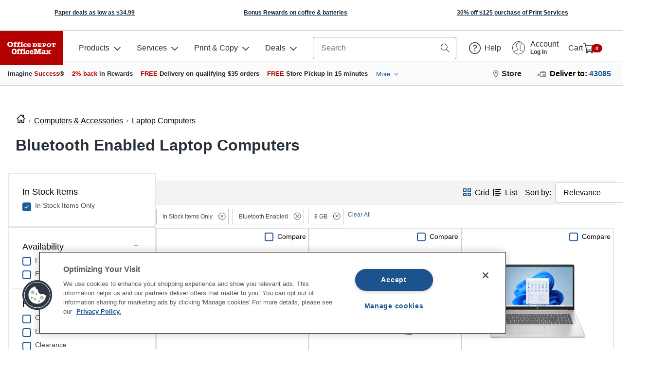

--- FILE ---
content_type: image/svg+xml
request_url: https://media.officedepot.com/product_entities/od-sameDayDelivery.svg
body_size: 1126
content:
<?xml version="1.0" encoding="UTF-8"?>
<svg width="32px" height="32px" viewBox="0 0 32 32" version="1.1" xmlns="http://www.w3.org/2000/svg" xmlns:xlink="http://www.w3.org/1999/xlink">
    <!-- Generator: Sketch 55.2 (78181) - https://sketchapp.com -->
    <title>Icon/od-sameDayDelivery</title>
    <desc>Created with Sketch.</desc>
    <g id="Icon/od-sameDayDelivery" stroke="none" stroke-width="1" fill="none" fill-rule="evenodd">
        <path d="M20.51282,26.0039847 L23.2189732,18.0101551 L23.2189732,14.4282274 L17.0816095,14.4282274 C16.5293248,14.4282274 16.0816095,13.9805122 16.0816095,13.4282274 C16.0816095,12.8759427 16.5293248,12.4282274 17.0816095,12.4282274 L24.3239681,12.4282274 C24.8762529,12.4282274 25.3239681,12.8759427 25.3239681,13.4282274 L25.3239681,15.5610945 L25.7350422,15.5610945 C25.9984,15.5610945 26.2511264,15.6649838 26.438345,15.850204 L31.7161227,21.0716491 C31.9059847,21.2594845 32.01282,21.5154634 32.01282,21.7825396 L32.01282,27.0039847 C32.01282,27.5562694 31.5651047,28.0039847 31.01282,28.0039847 L28.5031168,28.0039847 C28.0931118,29.2173395 26.9575681,30.0925627 25.615384,30.0925627 C24.2731999,30.0925627 23.1376562,29.2173395 22.7276512,28.0039847 L16.6503462,28.0039847 C16.2403413,29.2173395 15.1047976,30.0925627 13.7626134,30.0925627 C12.4204293,30.0925627 11.2848856,29.2173395 10.8748807,28.0039847 L7.84036369,28.0039847 C7.28807894,28.0039847 6.67598814,27.4689886 6.92057314,26.7948035 L9.89314813,17.6511627 C10.0557492,17.0948148 10.6886237,16.7800169 11.2139296,16.9473492 C11.7392354,17.1146815 11.9564998,17.6716504 11.7939866,18.2239352 L9.11623341,26.0039847 L10.8749445,26.0039847 C11.2850228,24.7907984 12.4205932,23.9154066 13.7626134,23.9154066 C15.1046337,23.9154066 16.2402041,24.7907984 16.6502824,26.0039847 L20.51282,26.0039847 Z M30.01282,26.0039847 L30.01282,22.7825396 L23.6298233,22.7825396 L22.4968773,26.0039847 L22.727715,26.0039847 C23.1377933,24.7907984 24.2733638,23.9154066 25.615384,23.9154066 C26.9574042,23.9154066 28.0929747,24.7907984 28.503053,26.0039847 L30.01282,26.0039847 Z M25.4836213,17.7791302 L24.3732505,20.7825396 L28.5801685,20.7825396 L25.4836213,17.7791302 Z M9.89144351,6.30829326 C10.1109744,6.0735343 10.8832286,5.87545838 11.2625184,6.30829326 C11.6418081,6.74112813 11.5226657,7.35455863 11.2139296,7.63467073 L9.47599579,9.11658652 C8.56358899,9.84023898 7.5,9.47349111 7.5,8.56786017 L7.5,4.47276707 C7.5,3.93552265 7.94234173,3.5 8.4879979,3.5 C9.03365407,3.5 9.47599579,3.93552265 9.47599579,4.47276707 L9.47599579,6.66190367 L9.89144351,6.30829326 Z M16,7.5 C16,11.637618 12.6466592,15 8.5,15 C4.35334082,15 1,11.637618 1,7.5 C1,3.36238197 4.35334082,-7.10542736e-15 8.5,-7.10542736e-15 C12.6466592,-7.10542736e-15 16,3.36238197 16,7.5 Z M14,7.5 C14,4.45788431 11.5326586,2 8.5,2 C5.46734144,2 3,4.45788431 3,7.5 C3,10.5421157 5.46734144,13 8.5,13 C11.5326586,13 14,10.5421157 14,7.5 Z M26.666666,27.0039847 C26.666666,26.3988593 26.1918464,25.9154066 25.615384,25.9154066 C25.0389216,25.9154066 24.564102,26.3988593 24.564102,27.0039847 C24.564102,27.609414 25.038705,28.0925627 25.615384,28.0925627 C26.192063,28.0925627 26.666666,27.609414 26.666666,27.0039847 Z M14.8138954,27.0039847 C14.8138954,26.3988593 14.3390759,25.9154066 13.7626134,25.9154066 C13.186151,25.9154066 12.7113314,26.3988593 12.7113314,27.0039847 C12.7113314,27.609414 13.1859344,28.0925627 13.7626134,28.0925627 C14.3392924,28.0925627 14.8138954,27.609414 14.8138954,27.0039847 Z" id="Shape" fill="#000000" fill-rule="nonzero"></path>
        <path d="M1,18 L6.5,18" id="path17938" stroke="#000000" stroke-width="2" stroke-linecap="round" stroke-linejoin="round" transform="translate(3.750000, 18.000000) scale(-1, 1) rotate(-180.000000) translate(-3.750000, -18.000000) "></path>
        <path d="M1,21.5 L5.5,21.5" id="path17942" stroke="#000000" stroke-width="2" stroke-linecap="round" stroke-linejoin="round" transform="translate(3.250000, 21.500000) scale(-1, 1) rotate(-180.000000) translate(-3.250000, -21.500000) "></path>
        <path d="M1,25 L4.25,25" id="path17946" stroke="#000000" stroke-width="2" stroke-linecap="round" stroke-linejoin="round" transform="translate(2.625000, 25.000000) scale(-1, 1) rotate(-180.000000) translate(-2.625000, -25.000000) "></path>
    </g>
</svg>

--- FILE ---
content_type: application/x-javascript
request_url: https://ma.officedepot.com//promote-iq-carousel/static/89d5640587fec6df1041/js/main.js
body_size: 110677
content:
var promoteiqcarousel_version="v2025.07.10.01";(o=>{var n={};function r(e){var t;return(n[e]||(t=n[e]={i:e,l:!1,exports:{}},o[e].call(t.exports,t,t.exports,r),t.l=!0,t)).exports}r.m=o,r.c=n,r.d=function(e,t,o){r.o(e,t)||Object.defineProperty(e,t,{enumerable:!0,get:o})},r.r=function(e){"undefined"!==typeof Symbol&&Symbol.toStringTag&&Object.defineProperty(e,Symbol.toStringTag,{value:"Module"}),Object.defineProperty(e,"__esModule",{value:!0})},r.t=function(t,e){if(1&e&&(t=r(t)),8&e)return t;if(4&e&&"object"===typeof t&&t&&t.__esModule)return t;var o=Object.create(null);if(r.r(o),Object.defineProperty(o,"default",{enumerable:!0,value:t}),2&e&&"string"!=typeof t)for(var n in t)r.d(o,n,function(e){return t[e]}.bind(null,n));return o},r.n=function(e){var t=e&&e.__esModule?function(){return e.default}:function(){return e};return r.d(t,"a",t),t},r.o=function(e,t){return Object.prototype.hasOwnProperty.call(e,t)},r.p="https://ma.officedepot.com/promote-iq-carousel/",r(r.s=0)})({"./node_modules/@babel/runtime/helpers/OverloadYield.js":function(e,t){e.exports=function(e,t){this.v=e,this.k=t},e.exports.__esModule=!0,e.exports.default=e.exports},"./node_modules/@babel/runtime/helpers/arrayLikeToArray.js":function(e,t){e.exports=function(e,t){(null==t||t>e.length)&&(t=e.length);for(var o=0,n=Array(t);o<t;o++)n[o]=e[o];return n},e.exports.__esModule=!0,e.exports.default=e.exports},"./node_modules/@babel/runtime/helpers/arrayWithHoles.js":function(e,t){e.exports=function(e){if(Array.isArray(e))return e},e.exports.__esModule=!0,e.exports.default=e.exports},"./node_modules/@babel/runtime/helpers/arrayWithoutHoles.js":function(e,t,o){var n=o("./node_modules/@babel/runtime/helpers/arrayLikeToArray.js");e.exports=function(e){if(Array.isArray(e))return n(e)},e.exports.__esModule=!0,e.exports.default=e.exports},"./node_modules/@babel/runtime/helpers/assertThisInitialized.js":function(e,t){e.exports=function(e){if(void 0===e)throw new ReferenceError("this hasn't been initialised - super() hasn't been called");return e},e.exports.__esModule=!0,e.exports.default=e.exports},"./node_modules/@babel/runtime/helpers/asyncToGenerator.js":function(e,t){function i(e,t,o,n,r,s,a){try{var l=e[s](a),i=l.value}catch(e){return o(e)}l.done?t(i):Promise.resolve(i).then(n,r)}e.exports=function(l){return function(){var e=this,a=arguments;return new Promise(function(t,o){var n=l.apply(e,a);function r(e){i(n,t,o,r,s,"next",e)}function s(e){i(n,t,o,r,s,"throw",e)}r(void 0)})}},e.exports.__esModule=!0,e.exports.default=e.exports},"./node_modules/@babel/runtime/helpers/classCallCheck.js":function(e,t){e.exports=function(e,t){if(!(e instanceof t))throw new TypeError("Cannot call a class as a function")},e.exports.__esModule=!0,e.exports.default=e.exports},"./node_modules/@babel/runtime/helpers/createClass.js":function(e,t,o){var r=o("./node_modules/@babel/runtime/helpers/toPropertyKey.js");function n(e,t){for(var o=0;o<t.length;o++){var n=t[o];n.enumerable=n.enumerable||!1,n.configurable=!0,"value"in n&&(n.writable=!0),Object.defineProperty(e,r(n.key),n)}}e.exports=function(e,t,o){return t&&n(e.prototype,t),o&&n(e,o),Object.defineProperty(e,"prototype",{writable:!1}),e},e.exports.__esModule=!0,e.exports.default=e.exports},"./node_modules/@babel/runtime/helpers/defineProperty.js":function(e,t,o){var n=o("./node_modules/@babel/runtime/helpers/toPropertyKey.js");e.exports=function(e,t,o){return(t=n(t))in e?Object.defineProperty(e,t,{value:o,enumerable:!0,configurable:!0,writable:!0}):e[t]=o,e},e.exports.__esModule=!0,e.exports.default=e.exports},"./node_modules/@babel/runtime/helpers/esm/extends.js":function(e,t,o){function n(){return(n=Object.assign?Object.assign.bind():function(e){for(var t=1;t<arguments.length;t++){var o,n=arguments[t];for(o in n)!{}.hasOwnProperty.call(n,o)||(e[o]=n[o])}return e}).apply(null,arguments)}o.d(t,"a",function(){return n})},"./node_modules/@babel/runtime/helpers/esm/inheritsLoose.js":function(e,t,o){function n(e,t){return(n=Object.setPrototypeOf?Object.setPrototypeOf.bind():function(e,t){return e.__proto__=t,e})(e,t)}function r(e,t){e.prototype=Object.create(t.prototype),n(e.prototype.constructor=e,t)}o.d(t,"a",function(){return r})},"./node_modules/@babel/runtime/helpers/esm/objectWithoutPropertiesLoose.js":function(e,t,o){function n(e,t){if(null==e)return{};var o,n={};for(o in e)if({}.hasOwnProperty.call(e,o)){if(-1!==t.indexOf(o))continue;n[o]=e[o]}return n}o.d(t,"a",function(){return n})},"./node_modules/@babel/runtime/helpers/extends.js":function(e,t){function o(){return e.exports=o=Object.assign?Object.assign.bind():function(e){for(var t=1;t<arguments.length;t++){var o,n=arguments[t];for(o in n)!{}.hasOwnProperty.call(n,o)||(e[o]=n[o])}return e},e.exports.__esModule=!0,e.exports.default=e.exports,o.apply(null,arguments)}e.exports=o,e.exports.__esModule=!0,e.exports.default=e.exports},"./node_modules/@babel/runtime/helpers/getPrototypeOf.js":function(t,e){function o(e){return t.exports=o=Object.setPrototypeOf?Object.getPrototypeOf.bind():function(e){return e.__proto__||Object.getPrototypeOf(e)},t.exports.__esModule=!0,t.exports.default=t.exports,o(e)}t.exports=o,t.exports.__esModule=!0,t.exports.default=t.exports},"./node_modules/@babel/runtime/helpers/inherits.js":function(e,t,o){var n=o("./node_modules/@babel/runtime/helpers/setPrototypeOf.js");e.exports=function(e,t){if("function"!=typeof t&&null!==t)throw new TypeError("Super expression must either be null or a function");e.prototype=Object.create(t&&t.prototype,{constructor:{value:e,writable:!0,configurable:!0}}),Object.defineProperty(e,"prototype",{writable:!1}),t&&n(e,t)},e.exports.__esModule=!0,e.exports.default=e.exports},"./node_modules/@babel/runtime/helpers/interopRequireDefault.js":function(e,t){e.exports=function(e){return e&&e.__esModule?e:{default:e}},e.exports.__esModule=!0,e.exports.default=e.exports},"./node_modules/@babel/runtime/helpers/iterableToArray.js":function(e,t){e.exports=function(e){if("undefined"!=typeof Symbol&&null!=e[Symbol.iterator]||null!=e["@@iterator"])return Array.from(e)},e.exports.__esModule=!0,e.exports.default=e.exports},"./node_modules/@babel/runtime/helpers/iterableToArrayLimit.js":function(e,t){e.exports=function(e,t){var o=null==e?null:"undefined"!=typeof Symbol&&e[Symbol.iterator]||e["@@iterator"];if(null!=o){var n,r,s,a,l=[],i=!0,d=!1;try{if(s=(o=o.call(e)).next,0===t){if(Object(o)!==o)return;i=!1}else for(;!(i=(n=s.call(o)).done)&&(l.push(n.value),l.length!==t);i=!0);}catch(e){d=!0,r=e}finally{try{if(!i&&null!=o.return&&(a=o.return(),Object(a)!==a))return}finally{if(d)throw r}}return l}},e.exports.__esModule=!0,e.exports.default=e.exports},"./node_modules/@babel/runtime/helpers/nonIterableRest.js":function(e,t){e.exports=function(){throw new TypeError("Invalid attempt to destructure non-iterable instance.\nIn order to be iterable, non-array objects must have a [Symbol.iterator]() method.")},e.exports.__esModule=!0,e.exports.default=e.exports},"./node_modules/@babel/runtime/helpers/nonIterableSpread.js":function(e,t){e.exports=function(){throw new TypeError("Invalid attempt to spread non-iterable instance.\nIn order to be iterable, non-array objects must have a [Symbol.iterator]() method.")},e.exports.__esModule=!0,e.exports.default=e.exports},"./node_modules/@babel/runtime/helpers/objectWithoutProperties.js":function(e,t,o){var a=o("./node_modules/@babel/runtime/helpers/objectWithoutPropertiesLoose.js");e.exports=function(e,t){if(null==e)return{};var o,n=a(e,t);if(Object.getOwnPropertySymbols)for(var r=Object.getOwnPropertySymbols(e),s=0;s<r.length;s++)o=r[s],-1===t.indexOf(o)&&{}.propertyIsEnumerable.call(e,o)&&(n[o]=e[o]);return n},e.exports.__esModule=!0,e.exports.default=e.exports},"./node_modules/@babel/runtime/helpers/objectWithoutPropertiesLoose.js":function(e,t){e.exports=function(e,t){if(null==e)return{};var o,n={};for(o in e)if({}.hasOwnProperty.call(e,o)){if(-1!==t.indexOf(o))continue;n[o]=e[o]}return n},e.exports.__esModule=!0,e.exports.default=e.exports},"./node_modules/@babel/runtime/helpers/possibleConstructorReturn.js":function(e,t,o){var n=o("./node_modules/@babel/runtime/helpers/typeof.js").default,r=o("./node_modules/@babel/runtime/helpers/assertThisInitialized.js");e.exports=function(e,t){if(t&&("object"==n(t)||"function"==typeof t))return t;if(void 0!==t)throw new TypeError("Derived constructors may only return object or undefined");return r(e)},e.exports.__esModule=!0,e.exports.default=e.exports},"./node_modules/@babel/runtime/helpers/regenerator.js":function(i,e,t){var h=t("./node_modules/@babel/runtime/helpers/regeneratorDefine.js");function o(){var p,e="function"==typeof Symbol?Symbol:{},t=e.iterator||"@@iterator",o=e.toStringTag||"@@toStringTag";function n(e,t,o,n){var r,s,a,l,i,d,c,u,m,t=t&&t.prototype instanceof b?t:b,t=Object.create(t.prototype);return h(t,"_invoke",(r=e,s=o,c=n||[],u=!1,m={p:d=0,n:0,v:p,a:f,f:f.bind(p,4),d:function(e,t){return a=e,l=0,i=p,m.n=t,j}},function(e,t,o){if(d>1)throw TypeError("Generator is already running");for(u&&1===t&&f(t,o),l=t,i=o;(y=l<2?p:i)||!u;){a||(l?l<3?(l>1&&(m.n=-1),f(l,i)):m.n=i:m.v=i);try{if(d=2,a){if(y=a[e=l?e:"next"]){if(!(y=y.call(a,i)))throw TypeError("iterator result is not an object");if(!y.done)return y;i=y.value,l<2&&(l=0)}else 1===l&&(y=a.return)&&y.call(a),l<2&&(i=TypeError("The iterator does not provide a '"+e+"' method"),l=1);a=p}else if((y=(u=m.n<0)?i:r.call(s,m))!==j)break}catch(e){a=p,l=1,i=e}finally{d=1}}return{value:y,done:u}}),!0),t;function f(e,t){for(l=e,i=t,y=0;!u&&d&&!o&&y<c.length;y++){var o,n=c[y],r=m.p,s=n[2];e>3?(o=s===t)&&(i=n[(l=n[4])?5:l=3],n[4]=n[5]=p):n[0]<=r&&((o=e<2&&r<n[1])?(l=0,m.v=t,m.n=n[1]):r<s&&(o=e<3||n[0]>t||t>s)&&(n[4]=e,n[5]=t,m.n=s,l=0))}if(o||e>1)return j;throw u=!0,t}}var j={};function b(){}function r(){}function s(){}var y=Object.getPrototypeOf,e=[][t]?y(y([][t]())):(h(y={},t,function(){return this}),y),a=s.prototype=b.prototype=Object.create(e);function l(e){return Object.setPrototypeOf?Object.setPrototypeOf(e,s):(e.__proto__=s,h(e,o,"GeneratorFunction")),e.prototype=Object.create(a),e}return h(a,"constructor",r.prototype=s),h(s,"constructor",r),h(s,o,r.displayName="GeneratorFunction"),h(a),h(a,o,"Generator"),h(a,t,function(){return this}),h(a,"toString",function(){return"[object Generator]"}),i.exports=function(){return{w:n,m:l}},i.exports.__esModule=!0,(i.exports.default=i.exports)()}i.exports=o,i.exports.__esModule=!0,i.exports.default=i.exports},"./node_modules/@babel/runtime/helpers/regeneratorAsync.js":function(e,t,o){var a=o("./node_modules/@babel/runtime/helpers/regeneratorAsyncGen.js");e.exports=function(e,t,o,n,r){var s=a(e,t,o,n,r);return s.next().then(function(e){return e.done?e.value:s.next()})},e.exports.__esModule=!0,e.exports.default=e.exports},"./node_modules/@babel/runtime/helpers/regeneratorAsyncGen.js":function(e,t,o){var s=o("./node_modules/@babel/runtime/helpers/regenerator.js"),a=o("./node_modules/@babel/runtime/helpers/regeneratorAsyncIterator.js");e.exports=function(e,t,o,n,r){return new a(s().w(e,t,o,n),r||Promise)},e.exports.__esModule=!0,e.exports.default=e.exports},"./node_modules/@babel/runtime/helpers/regeneratorAsyncIterator.js":function(e,t,o){var d=o("./node_modules/@babel/runtime/helpers/OverloadYield.js"),n=o("./node_modules/@babel/runtime/helpers/regeneratorDefine.js");e.exports=function e(l,i){var r;this.next||(n(e.prototype),n(e.prototype,"function"==typeof Symbol&&Symbol.asyncIterator||"@asyncIterator",function(){return this})),n(this,"_invoke",function(o,e,n){function t(){return new i(function(e,t){!function t(e,o,n,r){try{var s=l[e](o),a=s.value;return a instanceof d?i.resolve(a.v).then(function(e){t("next",e,n,r)},function(e){t("throw",e,n,r)}):i.resolve(a).then(function(e){s.value=e,n(s)},function(e){return t("throw",e,n,r)})}catch(e){r(e)}}(o,n,e,t)})}return r=r?r.then(t,t):t()},!0)},e.exports.__esModule=!0,e.exports.default=e.exports},"./node_modules/@babel/runtime/helpers/regeneratorDefine.js":function(s,e){function a(e,t,o,n){var r=Object.defineProperty;try{r({},"",{})}catch(e){r=0}s.exports=a=function(e,t,o,n){t?r?r(e,t,{value:o,enumerable:!n,configurable:!n,writable:!n}):e[t]=o:((n=function(t,o){a(e,t,function(e){return this._invoke(t,o,e)})})("next",0),n("throw",1),n("return",2))},s.exports.__esModule=!0,s.exports.default=s.exports,a(e,t,o,n)}s.exports=a,s.exports.__esModule=!0,s.exports.default=s.exports},"./node_modules/@babel/runtime/helpers/regeneratorKeys.js":function(e,t){e.exports=function(e){var t,o=Object(e),n=[];for(t in o)n.unshift(t);return function e(){for(;n.length;)if((t=n.pop())in o)return e.value=t,e.done=!1,e;return e.done=!0,e}},e.exports.__esModule=!0,e.exports.default=e.exports},"./node_modules/@babel/runtime/helpers/regeneratorRuntime.js":function(n,e,t){var l=t("./node_modules/@babel/runtime/helpers/OverloadYield.js"),i=t("./node_modules/@babel/runtime/helpers/regenerator.js"),d=t("./node_modules/@babel/runtime/helpers/regeneratorAsync.js"),c=t("./node_modules/@babel/runtime/helpers/regeneratorAsyncGen.js"),u=t("./node_modules/@babel/runtime/helpers/regeneratorAsyncIterator.js"),m=t("./node_modules/@babel/runtime/helpers/regeneratorKeys.js"),f=t("./node_modules/@babel/runtime/helpers/regeneratorValues.js");function p(){var r=i(),e=r.m(p),t=(Object.getPrototypeOf?Object.getPrototypeOf(e):e.__proto__).constructor;function s(e){e="function"==typeof e&&e.constructor;return!!e&&(e===t||"GeneratorFunction"===(e.displayName||e.name))}var o={throw:1,return:2,break:3,continue:3};function a(e){var r,s;return function(n){r||(r={stop:function(){return s(n.a,2)},catch:function(){return n.v},abrupt:function(e,t){return s(n.a,o[e],t)},delegateYield:function(e,t,o){return r.resultName=t,s(n.d,f(e),o)},finish:function(e){return s(n.f,e)}},s=function(e,t,o){n.p=r.prev,n.n=r.next;try{return e(t,o)}finally{r.next=n.n}}),r.resultName&&(r[r.resultName]=n.v,r.resultName=void 0),r.sent=n.v,r.next=n.n;try{return e.call(this,r)}finally{n.p=r.prev,n.n=r.next}}}return n.exports=p=function(){return{wrap:function(e,t,o,n){return r.w(a(e),t,o,n&&n.reverse())},isGeneratorFunction:s,mark:r.m,awrap:function(e,t){return new l(e,t)},AsyncIterator:u,async:function(e,t,o,n,r){return(s(t)?c:d)(a(e),t,o,n,r)},keys:m,values:f}},n.exports.__esModule=!0,(n.exports.default=n.exports)()}n.exports=p,n.exports.__esModule=!0,n.exports.default=n.exports},"./node_modules/@babel/runtime/helpers/regeneratorValues.js":function(e,t,o){var n=o("./node_modules/@babel/runtime/helpers/typeof.js").default;e.exports=function(e){if(null!=e){var t=e["function"==typeof Symbol&&Symbol.iterator||"@@iterator"],o=0;if(t)return t.call(e);if("function"==typeof e.next)return e;if(!isNaN(e.length))return{next:function(){return{value:(e=e&&o>=e.length?void 0:e)&&e[o++],done:!e}}}}throw new TypeError(n(e)+" is not iterable")},e.exports.__esModule=!0,e.exports.default=e.exports},"./node_modules/@babel/runtime/helpers/setPrototypeOf.js":function(o,e){function n(e,t){return o.exports=n=Object.setPrototypeOf?Object.setPrototypeOf.bind():function(e,t){return e.__proto__=t,e},o.exports.__esModule=!0,o.exports.default=o.exports,n(e,t)}o.exports=n,o.exports.__esModule=!0,o.exports.default=o.exports},"./node_modules/@babel/runtime/helpers/slicedToArray.js":function(e,t,o){var n=o("./node_modules/@babel/runtime/helpers/arrayWithHoles.js"),r=o("./node_modules/@babel/runtime/helpers/iterableToArrayLimit.js"),s=o("./node_modules/@babel/runtime/helpers/unsupportedIterableToArray.js"),a=o("./node_modules/@babel/runtime/helpers/nonIterableRest.js");e.exports=function(e,t){return n(e)||r(e,t)||s(e,t)||a()},e.exports.__esModule=!0,e.exports.default=e.exports},"./node_modules/@babel/runtime/helpers/taggedTemplateLiteral.js":function(e,t){e.exports=function(e,t){return t=t||e.slice(0),Object.freeze(Object.defineProperties(e,{raw:{value:Object.freeze(t)}}))},e.exports.__esModule=!0,e.exports.default=e.exports},"./node_modules/@babel/runtime/helpers/toConsumableArray.js":function(e,t,o){var n=o("./node_modules/@babel/runtime/helpers/arrayWithoutHoles.js"),r=o("./node_modules/@babel/runtime/helpers/iterableToArray.js"),s=o("./node_modules/@babel/runtime/helpers/unsupportedIterableToArray.js"),a=o("./node_modules/@babel/runtime/helpers/nonIterableSpread.js");e.exports=function(e){return n(e)||r(e)||s(e)||a()},e.exports.__esModule=!0,e.exports.default=e.exports},"./node_modules/@babel/runtime/helpers/toPrimitive.js":function(e,t,o){var n=o("./node_modules/@babel/runtime/helpers/typeof.js").default;e.exports=function(e,t){if("object"!=n(e)||!e)return e;var o=e[Symbol.toPrimitive];if(void 0===o)return("string"===t?String:Number)(e);if(o=o.call(e,t||"default"),"object"!=n(o))return o;throw new TypeError("@@toPrimitive must return a primitive value.")},e.exports.__esModule=!0,e.exports.default=e.exports},"./node_modules/@babel/runtime/helpers/toPropertyKey.js":function(e,t,o){var n=o("./node_modules/@babel/runtime/helpers/typeof.js").default,r=o("./node_modules/@babel/runtime/helpers/toPrimitive.js");e.exports=function(e){return e=r(e,"string"),"symbol"==n(e)?e:e+""},e.exports.__esModule=!0,e.exports.default=e.exports},"./node_modules/@babel/runtime/helpers/typeof.js":function(t,e){function o(e){return t.exports=o="function"==typeof Symbol&&"symbol"==typeof Symbol.iterator?function(e){return typeof e}:function(e){return e&&"function"==typeof Symbol&&e.constructor===Symbol&&e!==Symbol.prototype?"symbol":typeof e},t.exports.__esModule=!0,t.exports.default=t.exports,o(e)}t.exports=o,t.exports.__esModule=!0,t.exports.default=t.exports},"./node_modules/@babel/runtime/helpers/unsupportedIterableToArray.js":function(e,t,o){var n=o("./node_modules/@babel/runtime/helpers/arrayLikeToArray.js");e.exports=function(e,t){var o;if(e)return"string"==typeof e?n(e,t):"Map"===(o="Object"===(o={}.toString.call(e).slice(8,-1))&&e.constructor?e.constructor.name:o)||"Set"===o?Array.from(e):"Arguments"===o||/^(?:Ui|I)nt(?:8|16|32)(?:Clamped)?Array$/.test(o)?n(e,t):void 0},e.exports.__esModule=!0,e.exports.default=e.exports},"./node_modules/@babel/runtime/regenerator/index.js":function(e,t,o){o=o("./node_modules/@babel/runtime/helpers/regeneratorRuntime.js")();e.exports=o;try{regeneratorRuntime=o}catch(e){"object"===typeof globalThis?globalThis.regeneratorRuntime=o:Function("r","regeneratorRuntime = r")(o)}},"./node_modules/@od/react-scripts/config/polyfills.js":function(e,t,o){o("./node_modules/core-js/modules/es.object.assign.js"),o("./node_modules/core-js/modules/es.object.to-string.js"),o("./node_modules/core-js/modules/es.promise.js"),"undefined"===typeof Promise&&(o("./node_modules/promise/lib/rejection-tracking.js").enable(),window.Promise=o("./node_modules/promise/lib/es6-extensions.js")),o("./node_modules/whatwg-fetch/fetch.js"),Object.assign=o("./node_modules/object-assign/index.js")},"./node_modules/@od/react/components/Accordion/Accordion.jsx":function(e,t,o){o("./node_modules/core-js/modules/es.symbol.js"),o("./node_modules/core-js/modules/es.array.filter.js"),o("./node_modules/core-js/modules/es.array.for-each.js"),o("./node_modules/core-js/modules/es.array.iterator.js"),o("./node_modules/core-js/modules/es.object.define-properties.js"),o("./node_modules/core-js/modules/es.object.define-property.js"),o("./node_modules/core-js/modules/es.object.get-own-property-descriptor.js"),o("./node_modules/core-js/modules/es.object.get-own-property-descriptors.js"),o("./node_modules/core-js/modules/es.object.keys.js"),o("./node_modules/core-js/modules/es.object.to-string.js"),o("./node_modules/core-js/modules/es.reflect.construct.js"),o("./node_modules/core-js/modules/es.string.iterator.js"),o("./node_modules/core-js/modules/es.weak-map.js"),o("./node_modules/core-js/modules/web.dom-collections.for-each.js"),o("./node_modules/core-js/modules/web.dom-collections.iterator.js");var n=o("./node_modules/@babel/runtime/helpers/interopRequireDefault.js"),i=o("./node_modules/@babel/runtime/helpers/typeof.js"),r=(Object.defineProperty(t,"__esModule",{value:!0}),t.default=void 0,n(o("./node_modules/@babel/runtime/helpers/extends.js"))),s=n(o("./node_modules/@babel/runtime/helpers/objectWithoutProperties.js")),a=(o("./node_modules/core-js/modules/es.function.bind.js"),n(o("./node_modules/@babel/runtime/helpers/defineProperty.js"))),l=n(o("./node_modules/@babel/runtime/helpers/classCallCheck.js")),d=n(o("./node_modules/@babel/runtime/helpers/createClass.js")),c=n(o("./node_modules/@babel/runtime/helpers/possibleConstructorReturn.js")),u=n(o("./node_modules/@babel/runtime/helpers/getPrototypeOf.js")),m=n(o("./node_modules/@babel/runtime/helpers/inherits.js")),f=_(o("react")),p=n(o("./node_modules/classnames/index.js")),j=o("./node_modules/@od/react/components/Accordion/AccordionContext/AccordionContext.js"),b=n(o("./node_modules/@od/react/utils/auid/index.js")),y=n(o("./node_modules/@od/react/utils/analitycs/onOverlay.js")),h=(o("./node_modules/@od/react/components/Accordion/Accordion.scss"),["className","auid","analyticsPayload","singleExpansion"]);function _(e,t){var a,l;return"function"==typeof WeakMap&&(a=new WeakMap,l=new WeakMap),function(e,t){if(!t&&e&&e.__esModule)return e;var o,n,r={__proto__:null,default:e};if(null!==e&&("object"==i(e)||"function"==typeof e)){if(o=t?l:a){if(o.has(e))return o.get(e);o.set(e,r)}for(var s in e)"default"!==s&&{}.hasOwnProperty.call(e,s)&&((n=(o=Object.defineProperty)&&Object.getOwnPropertyDescriptor(e,s))&&(n.get||n.set)?o(r,s,n):r[s]=e[s])}return r}(e,t)}function g(t,e){var o,n=Object.keys(t);return Object.getOwnPropertySymbols&&(o=Object.getOwnPropertySymbols(t),e&&(o=o.filter(function(e){return Object.getOwnPropertyDescriptor(t,e).enumerable})),n.push.apply(n,o)),n}function v(t){for(var e=1;e<arguments.length;e++){var o=null!=arguments[e]?arguments[e]:{};e%2?g(Object(o),!0).forEach(function(e){(0,a.default)(t,e,o[e])}):Object.getOwnPropertyDescriptors?Object.defineProperties(t,Object.getOwnPropertyDescriptors(o)):g(Object(o)).forEach(function(e){Object.defineProperty(t,e,Object.getOwnPropertyDescriptor(o,e))})}return t}function w(){try{var e=!Boolean.prototype.valueOf.call(Reflect.construct(Boolean,[],function(){}))}catch(e){}return(w=function(){return!!e})()}n=(e=>{function n(e){(0,l.default)(this,n),o=this,t=n,e=[e],t=(0,u.default)(t);var t,o=(t=(0,c.default)(o,w()?Reflect.construct(t,e||[],(0,u.default)(o).constructor):t.apply(o,e))).props.open;return t.state={open:o||!1,height:0,container:f.default.createRef(),content:f.default.createRef()},t.toggleAccordion=t.toggleAccordion.bind(t),t}return(0,m.default)(n,e),(0,d.default)(n,[{key:"componentDidUpdate",value:function(){!0===this.props.singleExpansion&&this.state.open!==this.props.open&&this.setState(v(v({},this.state),{},{open:this.props.open}))}},{key:"toggleAccordion",value:function(){var e=this.props,t=e.auid,n=e.analyticsPayload,r=(0,b.default)(j.DISPLAY_NAME,t);this.setState(function(e){var t=e.open,e=e.content,o=0,t=!t;return e.current&&(o=e.current.offsetHeight),(0,y.default)({auid:r,isOpen:t,payload:n}),{open:t,height:o||0}})}},{key:"render",value:function(){var e=this.props,t=e.className,o=e.auid,e=(0,s.default)(e,h);return f.default.createElement(j.AccordionContext.Provider,{value:v(v({},this.state),{},{toggleAccordion:this.toggleAccordion})},f.default.createElement("div",(0,r.default)({className:(0,p.default)(j.DISPLAY_NAME,t),"data-auid":(0,b.default)(j.DISPLAY_NAME,o)},e)))}}])})(f.Component);n.defaultProps={className:"",open:!1,analyticsPayload:null,singleExpansion:!1},n.displayName=j.DISPLAY_NAME,t.default=n},"./node_modules/@od/react/components/Accordion/Accordion.scss":function(e,t,o){e.exports={red:"#b30000",black:"#273039",white:"#fff",blue:"#1e5a99",blueLight:"#f5f8fc",blueMedium:"#cadaeb",blueDark:"#194a7e",green:"#080",yellow:"#d38003",prop65yellow:"#ff0",purple:"#620050",teal:"#09afbb",gray:"#858c8e",grayMedium:"#bec0c3",grayMediumLight:"#e9eaeb",grayLight:"#f3f3f3",grayDark:"#525961"}},"./node_modules/@od/react/components/Accordion/AccordionContent/AccordionContent.jsx":function(e,t,o){o("./node_modules/core-js/modules/es.object.define-property.js");var n=o("./node_modules/@babel/runtime/helpers/interopRequireDefault.js"),i=(Object.defineProperty(t,"__esModule",{value:!0}),t.AccordionContent=void 0,n(o("./node_modules/@babel/runtime/helpers/defineProperty.js"))),d=(o("./node_modules/core-js/modules/web.timers.js"),n(o("react"))),c=n(o("./node_modules/classnames/index.js")),u=n(o("./node_modules/react-transition-group/esm/Transition.js")),m=o("./node_modules/@od/react/components/Accordion/AccordionContext/AccordionContext.js"),f=n(o("./node_modules/@od/react/utils/auid/index.js")),n=t.AccordionContent=function(e){var r=e.className,s=e.children,a=e.auid,l=e.bg;return d.default.createElement(m.AccordionContext.Consumer,null,function(e){var t=e.open,o=e.height,n=e.container,e=e.content;return d.default.createElement(u.default,{timeout:300,in:t,onExit:function(){n.current.style.maxHeight="".concat(o,"px")},onExiting:function(){setTimeout(function(){n.current.style.maxHeight=0,n.current.style.visibility="hidden"})},onEntering:function(){n.current.style.maxHeight="".concat(o,"px"),n.current.style.visibility="visible"},onEntered:function(){n.current.style.maxHeight=null}},d.default.createElement("div",{id:"".concat(a,"-body"),className:"".concat(m.DISPLAY_NAME_CONTAINER),ref:n,style:{maxHeight:t?null:0,visibility:t?"visible":"hidden"},"data-auid":(0,f.default)(m.DISPLAY_NAME_CONTAINER,a),tabIndex:"-1"},d.default.createElement("div",{className:(0,c.default)("".concat(m.DISPLAY_NAME_CONTENT),r,(0,i.default)({},"".concat(m.DISPLAY_NAME_CONTENT,"-no-bg"),!l)),ref:e},s)))})};n.defaultProps={className:"",bg:!0},n.displayName=m.DISPLAY_NAME_CONTENT},"./node_modules/@od/react/components/Accordion/AccordionContext/AccordionContext.js":function(e,t,o){o("./node_modules/core-js/modules/es.object.define-property.js");var n=o("./node_modules/@babel/runtime/helpers/interopRequireDefault.js"),n=(Object.defineProperty(t,"__esModule",{value:!0}),t.DISPLAY_NAME_HEADER=t.DISPLAY_NAME_CONTENT=t.DISPLAY_NAME_CONTAINER=t.DISPLAY_NAME=t.AccordionContext=void 0,n(o("react"))),o=(t.AccordionContext=n.default.createContext({}),t.DISPLAY_NAME="od-accordion");t.DISPLAY_NAME_HEADER="".concat(o,"-header"),t.DISPLAY_NAME_CONTAINER="".concat(o,"-container"),t.DISPLAY_NAME_CONTENT="".concat(o,"-content")},"./node_modules/@od/react/components/Accordion/AccordionHeader/AccordionHeader.jsx":function(e,t,o){o("./node_modules/core-js/modules/es.object.define-property.js");var n=o("./node_modules/@babel/runtime/helpers/interopRequireDefault.js"),c=(Object.defineProperty(t,"__esModule",{value:!0}),t.AccordionHeader=void 0,n(o("./node_modules/@babel/runtime/helpers/defineProperty.js"))),u=n(o("react")),m=n(o("./node_modules/classnames/index.js")),f=n(o("./node_modules/@od/react/components/Grid/Row/index.js")),p=n(o("./node_modules/@od/react/components/Grid/Col/index.js")),j=n(o("./node_modules/@od/react/components/Heading/index.js")),b=o("./node_modules/@od/react/components/Accordion/AccordionContext/AccordionContext.js"),y=n(o("./node_modules/@od/react/utils/auid/index.js")),n=t.AccordionHeader=function(e){var t=e.as,r=e.className,s=e.children,a=e.auid,l=e.heading,i=e.onClick,d=e.bg;return u.default.createElement(b.AccordionContext.Consumer,null,function(e){var o=e.toggleAccordion,n=e.open;return u.default.createElement(t,{"aria-expanded":n?"true":"false","aria-controls":"".concat(a,"-body"),type:"button",onClick:function(){var e,t;e=o,t=n,"function"===typeof i&&i(!t),e()},className:(0,m.default)("".concat(b.DISPLAY_NAME_HEADER,"-btn"))},u.default.createElement(f.default,{className:(0,m.default)(b.DISPLAY_NAME_HEADER,!d&&"".concat(b.DISPLAY_NAME_HEADER,"-no-bg"),n&&"".concat(b.DISPLAY_NAME_HEADER,"-open"),r),padding:"sm","data-auid":(0,y.default)(b.DISPLAY_NAME_HEADER,a)},u.default.createElement(p.default,{className:"".concat(b.DISPLAY_NAME_HEADER,"-content")},u.default.createElement(j.default,{gutter:!1,as:l},s)),u.default.createElement(p.default,{gutter:!0,xs:"auto"},u.default.createElement("div",{className:(0,m.default)("".concat(b.DISPLAY_NAME_HEADER,"-arrow"),(0,c.default)({},"".concat(b.DISPLAY_NAME_HEADER,"-arrow-inverted"),n))}))))})};n.defaultProps={as:"button",className:"",heading:"h2",bg:!0,onClick:null},n.displayName=b.DISPLAY_NAME_HEADER},"./node_modules/@od/react/components/Accordion/index.js":function(e,t,o){o("./node_modules/core-js/modules/es.object.define-property.js");var n=o("./node_modules/@babel/runtime/helpers/interopRequireDefault.js"),r=(Object.defineProperty(t,"__esModule",{value:!0}),Object.defineProperty(t,"AccordionContent",{enumerable:!0,get:function(){return a.AccordionContent}}),Object.defineProperty(t,"AccordionHeader",{enumerable:!0,get:function(){return s.AccordionHeader}}),Object.defineProperty(t,"default",{enumerable:!0,get:function(){return r.default}}),n(o("./node_modules/@od/react/components/Accordion/Accordion.jsx"))),s=o("./node_modules/@od/react/components/Accordion/AccordionHeader/AccordionHeader.jsx"),a=o("./node_modules/@od/react/components/Accordion/AccordionContent/AccordionContent.jsx")},"./node_modules/@od/react/components/Blades/Blades.jsx":function(e,t,o){o("./node_modules/core-js/modules/es.object.define-property.js");function _(e){return w.default.createElement("svg",e,w.default.createElement("title",null,"Icon/Action/Edit"),w.default.createElement("path",{d:"M0 24.393l-.004 6.455c0 .302.11.603.33.823.22.22.495.329.797.329h6.358c.302 0 .577-.11.797-.33L31.634 8.625c.44-.44.44-1.195 0-1.662l-6.292-6.6c-.44-.44-1.155-.44-1.622 0L.33 23.598c-.193.22-.33.494-.33.795zM24.477 5.428l2.305 2.3-1.44 1.44-2.322-2.311 1.457-1.43zm-1.7 6.298L6.514 27.995h-2.5v-2.491L20.361 9.453l2.417 2.273z",fill:"#1E5A99",fillRule:"evenodd"}))}function g(e){return w.default.createElement("svg",e,w.default.createElement("title",null,"Icon/Action/Chevron-Right"),w.default.createElement("path",{d:"M25.724 16.059L13.1 28.63a2 2 0 1 0 2.798 2.858L31.5 16 15.87.602a2 2 0 0 0-2.74 2.914l12.594 12.543z",fill:"#000",fillRule:"nonzero"}))}function v(e){return w.default.createElement("svg",e,w.default.createElement("title",null,"Icon/Action/Chevron-Left"),w.default.createElement("path",{d:"M5.776 16.059L18.4 28.63a2 2 0 0 1-2.799 2.858L0 16 15.63.602a2 2 0 1 1 2.74 2.914L5.776 16.059z",fill:"#000",fillRule:"nonzero"}))}function n(e){function t(e){13===e.keyCode&&u()}var o=e.as,n=e.className,r=e.auid,s=e.variant,a=e.title,l=e.description,i=e.leftIcon,d=e.rightIcon,c=e.iconSize,u=e.onClick,m=e.isEditMode,f=e.checked,p=e.enableEditMode,j=e.onInputChange,b=e.onInputBlur,y=e.inputProps,h=e.children,e=e.after;return w.default.createElement(o,{onClick:function(){"error"!==s&&"info"!==s&&"forward"!==s&&"back"!==s&&"link"!==s||!u||u()},role:"button","data-auid":(0,O.default)(C,r),className:(0,x.default)(C,n,"".concat(C,"-").concat(s),"forward"===s||"back"===s||"error"===s||"link"===s?"".concat(C,"-clickable"):"")},("back"===s||"title-back"===s)&&w.default.createElement("div",{className:"".concat(C,"-back-icon"),role:"button",tabIndex:0,onClick:"title-back"===s&&""===l?u:null,onKeyUp:"title-back"===s&&""===l?t:null},w.default.createElement(S.default,{auid:"icon",svg:v,size:"xs"})),i&&w.default.createElement("div",{className:"".concat(C,"-icon ").concat(C,"-left-icon")},w.default.createElement(S.default,{auid:"icon",svg:i,size:c})),("edit"===s&&!m||"edit"!==s)&&w.default.createElement("div",{className:"".concat(C,"-content")},w.default.createElement("div",{className:(0,x.default)("".concat(C,"-title"),"".concat(C,"-title-").concat(s),""===l&&null===h?"".concat(C,"-title-large"):"")},a),l&&w.default.createElement("div",{className:"".concat(C,"-description ").concat(C,"-description-").concat(s)},l),h),d&&w.default.createElement("div",{className:"".concat(C,"-icon ").concat(C,"-right-icon")},w.default.createElement(S.default,{auid:"icon",svg:d,size:c})),e&&w.default.createElement("div",{auid:"".concat((0,O.default)(C,r),"-picker"),className:"".concat(C,"-icon ").concat(C,"-right-icon ").concat(C,"-right-component")},e),("forward"===s||"title-forward"===s||"error"===s||"warning"===s)&&w.default.createElement("div",{className:"".concat(C,"-forward-icon"),role:"button",tabIndex:0,onClick:"title-forward"===s&&""===l?u:null,onKeyUp:"title-forward"===s&&""===l?t:null},w.default.createElement(S.default,{auid:"icon",svg:g,size:"xs"})),"close"===s?w.default.createElement(k.default,{auid:"".concat(s,"-close"),tabIndex:"0",onClose:u,className:"".concat(C,"-icon-").concat(s," ").concat(C,"-closeicon")}):null,"check"===s&&w.default.createElement(P.default,{checked:f,id:"bladeCheck",name:"bladeCheck",auid:"blade-checkbox-auid",inputProps:y,className:"".concat(C,"-checkbox"),label:""}),"edit"===s&&!m&&w.default.createElement("div",{className:"".concat(C,"-icon ").concat(C,"-edit-icon"),role:"button",onClick:p,onKeyPress:function(e){"enter"===e.key.toLowerCase()&&(e.preventDefault(),p())},tabIndex:0},w.default.createElement(S.default,{auid:"icon",svg:_,size:"xs"})),"edit"===s&&m&&w.default.createElement(E.Form,{auid:"formAuid",action:"/",onSubmit:b},w.default.createElement(E.FormGroup,{auid:"fromGroupAuid",className:"label-editbox-text"},w.default.createElement(E.FormElement,{autoFocus:!0,label:a,value:l,onBlur:b,onChange:j}))))}var r=o("./node_modules/@babel/runtime/helpers/interopRequireDefault.js"),w=(Object.defineProperty(t,"__esModule",{value:!0}),t.default=void 0,o("./node_modules/core-js/modules/es.symbol.js"),o("./node_modules/core-js/modules/es.symbol.description.js"),o("./node_modules/core-js/modules/es.array.concat.js"),r(o("react"))),x=r(o("./node_modules/classnames/index.js")),P=r(o("./node_modules/@od/react/components/Form/Checkbox/index.js")),O=r(o("./node_modules/@od/react/utils/auid/index.js")),k=r(o("./node_modules/@od/react/components/Close/index.js")),S=r(o("./node_modules/@od/react/components/Icon/index.js")),E=o("./node_modules/@od/react/components/Form/index.js"),C=(o("./node_modules/@od/react/components/Blades/Blades.scss"),_.defaultProps={width:"32",height:"32",viewBox:"0 0 32 32",xmlns:"http://www.w3.org/2000/svg"},g.defaultProps={width:"32",height:"32",viewBox:"0 0 32 32",xmlns:"http://www.w3.org/2000/svg"},"od-blades");n.defaultProps={as:"div",variant:"info",title:"",description:"",leftIcon:null,rightIcon:null,iconSize:"lg",onClick:null,enableEditMode:null,onInputChange:null,onInputBlur:null,className:"",isEditMode:!(v.defaultProps={width:"32",height:"32",viewBox:"0 0 32 32",xmlns:"http://www.w3.org/2000/svg"}),checked:!1,inputProps:null,children:null,after:null},n.displayName=C,t.default=n},"./node_modules/@od/react/components/Blades/Blades.scss":function(e,t,o){e.exports={red:"#b30000",black:"#273039",white:"#fff",blue:"#1e5a99",blueLight:"#f5f8fc",blueMedium:"#cadaeb",blueDark:"#194a7e",green:"#080",yellow:"#d38003",prop65yellow:"#ff0",purple:"#620050",teal:"#09afbb",gray:"#858c8e",grayMedium:"#bec0c3",grayMediumLight:"#e9eaeb",grayLight:"#f3f3f3",grayDark:"#525961"}},"./node_modules/@od/react/components/Blades/index.js":function(e,t,o){o("./node_modules/core-js/modules/es.object.define-property.js");var n=o("./node_modules/@babel/runtime/helpers/interopRequireDefault.js"),r=(Object.defineProperty(t,"__esModule",{value:!0}),Object.defineProperty(t,"default",{enumerable:!0,get:function(){return r.default}}),n(o("./node_modules/@od/react/components/Blades/Blades.jsx")))},"./node_modules/@od/react/components/Button/Button.jsx":function(e,t,o){o("./node_modules/core-js/modules/es.object.define-property.js");function n(e){var t=e.as,o=e.size,n=e.active,r=e.disabled,s=e.variant,a=e.block,l=e.type,i=e.className,d=e.children,c=e.auid,u=e.textAlign,e=(0,f.default)(e,y);return p.default.createElement(t,(0,m.default)({},e,{"data-auid":(0,b.default)(h,c),disabled:r,type:l,className:(0,j.default)(h,n&&!s&&"".concat(h,"-active"),s&&"".concat(h,"-").concat(s),n&&s&&"".concat(h,"-").concat(s,"-active"),r&&"".concat(h,"-disabled"),o&&"".concat(h,"-").concat(o),a&&"".concat(h,"-full-width"),u&&"".concat(h,"-text-align-").concat(u),i)}),d)}var r=o("./node_modules/@babel/runtime/helpers/interopRequireDefault.js"),m=(Object.defineProperty(t,"__esModule",{value:!0}),t.default=void 0,o("./node_modules/core-js/modules/es.array.concat.js"),r(o("./node_modules/@babel/runtime/helpers/extends.js"))),f=r(o("./node_modules/@babel/runtime/helpers/objectWithoutProperties.js")),p=r(o("react")),j=r(o("./node_modules/classnames/index.js")),b=r(o("./node_modules/@od/react/utils/auid/index.js")),y=(o("./node_modules/@od/react/components/Button/Button.scss"),["as","size","active","disabled","variant","block","type","className","children","auid","textAlign"]),h="od-button";n.defaultProps={as:"button",type:"button",variant:"primary",size:"md",className:"",active:!1,disabled:!1,block:!1,textAlign:"",children:null},n.displayName=h,t.default=n},"./node_modules/@od/react/components/Button/Button.scss":function(e,t,o){e.exports={red:"#b30000",black:"#273039",white:"#fff",blue:"#1e5a99",blueLight:"#f5f8fc",blueMedium:"#cadaeb",blueDark:"#194a7e",green:"#080",yellow:"#d38003",prop65yellow:"#ff0",purple:"#620050",teal:"#09afbb",gray:"#858c8e",grayMedium:"#bec0c3",grayMediumLight:"#e9eaeb",grayLight:"#f3f3f3",grayDark:"#525961"}},"./node_modules/@od/react/components/Button/index.js":function(e,t,o){o("./node_modules/core-js/modules/es.object.define-property.js");var n=o("./node_modules/@babel/runtime/helpers/interopRequireDefault.js"),r=(Object.defineProperty(t,"__esModule",{value:!0}),Object.defineProperty(t,"default",{enumerable:!0,get:function(){return r.default}}),n(o("./node_modules/@od/react/components/Button/Button.jsx")))},"./node_modules/@od/react/components/Close/Close.jsx":function(e,t,o){o("./node_modules/core-js/modules/es.object.define-property.js");function n(e){var t=e.as,o=e.auid,n=e.className,r=e.onClose,s=e.closeStyle,a=e.label,l=e.size,i=e.variant,e=(0,c.default)(e,j);return u.default.createElement(t,(0,d.default)({},e,{auid:o,size:l,"data-auid":(0,p.default)(b,o),variant:"link","aria-label":a,tabIndex:0,onKeyPress:function(e){"Enter"===e.key&&r()},onClick:r,style:s,className:(0,m.default)("".concat(b),n,"".concat(b,"-").concat(i))}),u.default.createElement(f.default,{auid:"".concat(o,"-cross"),size:l,variant:i}))}var r=o("./node_modules/@babel/runtime/helpers/interopRequireDefault.js"),d=(Object.defineProperty(t,"__esModule",{value:!0}),t.default=void 0,o("./node_modules/core-js/modules/es.array.concat.js"),r(o("./node_modules/@babel/runtime/helpers/extends.js"))),c=r(o("./node_modules/@babel/runtime/helpers/objectWithoutProperties.js")),u=r(o("react")),m=r(o("./node_modules/classnames/index.js")),s=r(o("./node_modules/@od/react/components/Button/index.js")),f=r(o("./node_modules/@od/react/components/Cross/index.js")),p=r(o("./node_modules/@od/react/utils/auid/index.js")),j=(o("./node_modules/@od/react/components/Close/Close.scss"),["as","auid","className","onClose","closeStyle","label","size","variant"]),b="od-close";n.defaultProps={as:s.default,className:"",closeStyle:{},size:"md",variant:"black",label:"remove"},t.default=n},"./node_modules/@od/react/components/Close/Close.scss":function(e,t,o){},"./node_modules/@od/react/components/Close/index.js":function(e,t,o){o("./node_modules/core-js/modules/es.object.define-property.js");var n=o("./node_modules/@babel/runtime/helpers/interopRequireDefault.js"),r=(Object.defineProperty(t,"__esModule",{value:!0}),Object.defineProperty(t,"default",{enumerable:!0,get:function(){return r.default}}),n(o("./node_modules/@od/react/components/Close/Close.jsx")))},"./node_modules/@od/react/components/Container/Container.jsx":function(e,t,o){o("./node_modules/core-js/modules/es.array.iterator.js"),o("./node_modules/core-js/modules/es.object.define-property.js"),o("./node_modules/core-js/modules/es.object.get-own-property-descriptor.js"),o("./node_modules/core-js/modules/es.object.to-string.js"),o("./node_modules/core-js/modules/es.string.iterator.js"),o("./node_modules/core-js/modules/es.weak-map.js"),o("./node_modules/core-js/modules/web.dom-collections.iterator.js");var n=o("./node_modules/@babel/runtime/helpers/interopRequireDefault.js"),i=o("./node_modules/@babel/runtime/helpers/typeof.js"),d=(Object.defineProperty(t,"__esModule",{value:!0}),t.default=void 0,o("./node_modules/core-js/modules/es.array.concat.js"),n(o("./node_modules/@babel/runtime/helpers/extends.js"))),c=n(o("./node_modules/@babel/runtime/helpers/objectWithoutProperties.js")),u=r(o("react")),m=n(o("./node_modules/classnames/index.js")),f=n(o("./node_modules/@od/react/utils/auid/index.js")),p=(o("./node_modules/@od/react/components/Container/Container.scss"),["as","gutter","padding","className","block","size","auid"]);function r(e,t){var a,l;return"function"==typeof WeakMap&&(a=new WeakMap,l=new WeakMap),function(e,t){if(!t&&e&&e.__esModule)return e;var o,n,r={__proto__:null,default:e};if(null!==e&&("object"==i(e)||"function"==typeof e)){if(o=t?l:a){if(o.has(e))return o.get(e);o.set(e,r)}for(var s in e)"default"!==s&&{}.hasOwnProperty.call(e,s)&&((n=(o=Object.defineProperty)&&Object.getOwnPropertyDescriptor(e,s))&&(n.get||n.set)?o(r,s,n):r[s]=e[s])}return r}(e,t)}var j="od-container",n=(0,u.forwardRef)(function(e,t){var o=e.as,n=e.gutter,r=e.padding,s=e.className,a=e.block,l=e.size,i=e.auid,e=(0,c.default)(e,p);return u.default.createElement(o,(0,d.default)({ref:t},e,{className:(0,m.default)(j,n&&"".concat(j,"-gutter"),r&&"".concat(j,"-padding-").concat(!0===r?"sm":r),a&&"".concat(j,"-block"),"".concat(j,"-").concat(l),s),"data-auid":i?(0,f.default)(j,i):""}))});n.defaultProps={as:"div",gutter:!1,block:!1,padding:"",className:"",size:"lg",auid:""},n.displayName=j,t.default=n},"./node_modules/@od/react/components/Container/Container.scss":function(e,t,o){e.exports={red:"#b30000",black:"#273039",white:"#fff",blue:"#1e5a99",blueLight:"#f5f8fc",blueMedium:"#cadaeb",blueDark:"#194a7e",green:"#080",yellow:"#d38003",prop65yellow:"#ff0",purple:"#620050",teal:"#09afbb",gray:"#858c8e",grayMedium:"#bec0c3",grayMediumLight:"#e9eaeb",grayLight:"#f3f3f3",grayDark:"#525961"}},"./node_modules/@od/react/components/Container/index.js":function(e,t,o){o("./node_modules/core-js/modules/es.object.define-property.js");var n=o("./node_modules/@babel/runtime/helpers/interopRequireDefault.js"),r=(Object.defineProperty(t,"__esModule",{value:!0}),Object.defineProperty(t,"default",{enumerable:!0,get:function(){return r.default}}),n(o("./node_modules/@od/react/components/Container/Container.jsx")))},"./node_modules/@od/react/components/Cross/Cross.jsx":function(e,t,o){o("./node_modules/core-js/modules/es.object.define-property.js");function n(e){var t=e.as,o=e.className,n=e.size,r=e.variant,s=e.auid,e=(0,l.default)(e,u);return i.default.createElement(t,(0,a.default)({},e,{"data-auid":(0,c.default)(m,s),className:(0,d.default)(m,"".concat(m,"-variant-").concat(r),n&&"".concat(m,"-").concat(n),o)}))}var r=o("./node_modules/@babel/runtime/helpers/interopRequireDefault.js"),a=(Object.defineProperty(t,"__esModule",{value:!0}),t.default=void 0,o("./node_modules/core-js/modules/es.array.concat.js"),r(o("./node_modules/@babel/runtime/helpers/extends.js"))),l=r(o("./node_modules/@babel/runtime/helpers/objectWithoutProperties.js")),i=r(o("react")),d=r(o("./node_modules/classnames/index.js")),c=r(o("./node_modules/@od/react/utils/auid/index.js")),u=(o("./node_modules/@od/react/components/Cross/Cross.scss"),["as","className","size","variant","auid"]),m="od-cross";n.defaultProps={as:"div",className:"",size:"md",variant:"black"},n.displayName=m,t.default=n},"./node_modules/@od/react/components/Cross/Cross.scss":function(e,t,o){e.exports={red:"#b30000",black:"#273039",white:"#fff",blue:"#1e5a99",blueLight:"#f5f8fc",blueMedium:"#cadaeb",blueDark:"#194a7e",green:"#080",yellow:"#d38003",prop65yellow:"#ff0",purple:"#620050",teal:"#09afbb",gray:"#858c8e",grayMedium:"#bec0c3",grayMediumLight:"#e9eaeb",grayLight:"#f3f3f3",grayDark:"#525961"}},"./node_modules/@od/react/components/Cross/index.js":function(e,t,o){o("./node_modules/core-js/modules/es.object.define-property.js");var n=o("./node_modules/@babel/runtime/helpers/interopRequireDefault.js"),r=(Object.defineProperty(t,"__esModule",{value:!0}),Object.defineProperty(t,"default",{enumerable:!0,get:function(){return r.default}}),n(o("./node_modules/@od/react/components/Cross/Cross.jsx")))},"./node_modules/@od/react/components/DeliveryMessage/DeliveryMessage.jsx":function(e,t,o){o("./node_modules/core-js/modules/es.array.iterator.js"),o("./node_modules/core-js/modules/es.object.define-property.js"),o("./node_modules/core-js/modules/es.object.get-own-property-descriptor.js"),o("./node_modules/core-js/modules/es.object.to-string.js"),o("./node_modules/core-js/modules/es.string.iterator.js"),o("./node_modules/core-js/modules/es.weak-map.js"),o("./node_modules/core-js/modules/web.dom-collections.iterator.js");var n=o("./node_modules/@babel/runtime/helpers/interopRequireDefault.js"),i=o("./node_modules/@babel/runtime/helpers/typeof.js"),r=(Object.defineProperty(t,"__esModule",{value:!0}),t.default=void 0,n(o("./node_modules/@babel/runtime/helpers/slicedToArray.js"))),s=d(o("react")),a=n(o("./node_modules/@od/react/components/Icon/index.js")),l=n(o("./node_modules/@od/react/components/Tooltip/Tooltip.jsx"));function d(e,t){var a,l;return"function"==typeof WeakMap&&(a=new WeakMap,l=new WeakMap),function(e,t){if(!t&&e&&e.__esModule)return e;var o,n,r={__proto__:null,default:e};if(null!==e&&("object"==i(e)||"function"==typeof e)){if(o=t?l:a){if(o.has(e))return o.get(e);o.set(e,r)}for(var s in e)"default"!==s&&{}.hasOwnProperty.call(e,s)&&((n=(o=Object.defineProperty)&&Object.getOwnPropertyDescriptor(e,s))&&(n.get||n.set)?o(r,s,n):r[s]=e[s])}return r}(e,t)}o("./node_modules/@od/react/components/DeliveryMessage/DeliveryMessage.scss");function c(e){return s.default.createElement("svg",e,s.default.createElement("title",null,"Icon/Messaging/Info"),s.default.createElement("g",{fill:"#1E5A99",fillRule:"evenodd"},s.default.createElement("path",{d:"M16 32C7.163 32 0 24.837 0 16S7.163 0 16 0s16 7.163 16 16-7.163 16-16 16zm0-2c7.732 0 14-6.268 14-14S23.732 2 16 2 2 8.268 2 16s6.268 14 14 14z"}),s.default.createElement("path",{d:"M15.999 23.003L16 16h-.984c-.559 0-1.015-.456-1.015-1.019S14.457 14 15.016 14h1.946c.61 0 1.035.447 1.035 1.062v7.94c0 .498-.377.998-1.035.998-.66 0-.963-.5-.963-.997zM17.5 9.5a1.501 1.501 0 1 1-3.002-.002A1.501 1.501 0 0 1 17.5 9.5z"})))}c.defaultProps={width:"32",height:"32",viewBox:"0 0 32 32",xmlns:"http://www.w3.org/2000/svg"};var u="od-delivery-message";t.default=function(){var e=(0,s.useRef)(null),t=(0,s.useState)(!1),t=(0,r.default)(t,2),o=t[0],n=t[1];return s.default.createElement("span",{id:u,className:"need-more-wrapper"},s.default.createElement("span",{className:"need-more-message"},"Need more ? "),s.default.createElement("span",{className:"need-more-tooltip",onMouseEnter:function(){n(!0)},onMouseLeave:function(){n(!1)},ref:e},s.default.createElement(a.default,{svg:c,size:"xs"})),s.default.createElement(l.default,{active:o,content:" More may be available, just add the needed quantity to your cart and check availability and delivery times at checkout.",auid:"".concat(u,"-tooltip"),target:e&&e.current}))}},"./node_modules/@od/react/components/DeliveryMessage/DeliveryMessage.scss":function(e,t,o){e.exports={red:"#b30000",black:"#273039",white:"#fff",blue:"#1e5a99",blueLight:"#f5f8fc",blueMedium:"#cadaeb",blueDark:"#194a7e",green:"#080",yellow:"#d38003",prop65yellow:"#ff0",purple:"#620050",teal:"#09afbb",gray:"#858c8e",grayMedium:"#bec0c3",grayMediumLight:"#e9eaeb",grayLight:"#f3f3f3",grayDark:"#525961"}},"./node_modules/@od/react/components/Form/Check/Check.jsx":function(e,t,o){o("./node_modules/core-js/modules/es.object.define-property.js");function n(e){var t=e.type,o=e.label,n=e.id,r=e.auid,e=(0,a.default)(e,d);return l.default.createElement("div",{className:"od-form-check od-form-check-inline"},l.default.createElement("input",(0,s.default)({type:t,className:"od-form-check-input","data-auid":(0,i.default)(c,r),id:n},e)),l.default.createElement("label",{htmlFor:n,"data-auid":(0,i.default)(c,r),className:"od-form-check-label"},o))}var r=o("./node_modules/@babel/runtime/helpers/interopRequireDefault.js"),s=(Object.defineProperty(t,"__esModule",{value:!0}),t.default=void 0,r(o("./node_modules/@babel/runtime/helpers/extends.js"))),a=r(o("./node_modules/@babel/runtime/helpers/objectWithoutProperties.js")),l=r(o("react")),i=r(o("./node_modules/@od/react/utils/auid/index.js")),d=(o("./node_modules/@od/react/components/Form/Check/Check.scss"),["type","label","id","auid","inline"]),c="od-form-check";n.defaultProps={type:"checkbox",inline:!1},t.default=n},"./node_modules/@od/react/components/Form/Check/Check.scss":function(e,t,o){},"./node_modules/@od/react/components/Form/Checkbox/Checkbox.jsx":function(e,t,o){o("./node_modules/core-js/modules/es.array.iterator.js"),o("./node_modules/core-js/modules/es.object.define-property.js"),o("./node_modules/core-js/modules/es.object.get-own-property-descriptor.js"),o("./node_modules/core-js/modules/es.object.to-string.js"),o("./node_modules/core-js/modules/es.string.iterator.js"),o("./node_modules/core-js/modules/es.weak-map.js"),o("./node_modules/core-js/modules/web.dom-collections.iterator.js");var n=o("./node_modules/@babel/runtime/helpers/interopRequireDefault.js"),i=o("./node_modules/@babel/runtime/helpers/typeof.js"),j=(Object.defineProperty(t,"__esModule",{value:!0}),t.default=void 0,o("./node_modules/core-js/modules/es.function.name.js"),n(o("./node_modules/@babel/runtime/helpers/extends.js"))),b=n(o("./node_modules/@babel/runtime/helpers/typeof.js")),y=n(o("./node_modules/@babel/runtime/helpers/objectWithoutProperties.js")),h=r(o("react")),_=n(o("./node_modules/classnames/index.js")),g=n(o("./node_modules/@od/react/utils/auid/index.js")),v=n(o("./node_modules/@od/react/components/Form/Label/Label.jsx")),w=n(o("./node_modules/@od/react/components/SrOnly/index.js")),x=(o("./node_modules/@od/react/components/Form/Checkbox/Checkbox.scss"),n(o("./node_modules/@od/react/components/Icon/index.js"))),P=["as","className","auid","id","name","value","checked","label","inputProps","onChange","disabled","hideLabel","fireAnalyticsOnFirstRender"];function r(e,t){var a,l;return"function"==typeof WeakMap&&(a=new WeakMap,l=new WeakMap),function(e,t){if(!t&&e&&e.__esModule)return e;var o,n,r={__proto__:null,default:e};if(null!==e&&("object"==i(e)||"function"==typeof e)){if(o=t?l:a){if(o.has(e))return o.get(e);o.set(e,r)}for(var s in e)"default"!==s&&{}.hasOwnProperty.call(e,s)&&((n=(o=Object.defineProperty)&&Object.getOwnPropertyDescriptor(e,s))&&(n.get||n.set)?o(r,s,n):r[s]=e[s])}return r}(e,t)}function O(e){return h.default.createElement("svg",e,h.default.createElement("title",null,"Icon/Action/Checkmark"),h.default.createElement("path",{d:"M10.95 23.755L28.145 6.573c.846-.827 2.164-.863 2.988-.055.812.797.733 2.152-.083 2.967l-20.1 19.88-9.827-9.634c-.855-.838-.926-2.179-.092-2.996.826-.808 2.079-.737 2.932.1l6.987 6.92z",fill:"#1E5A99",fillRule:"evenodd"}))}function s(e){var t=e.as,o=e.className,n=e.auid,r=e.id,s=e.name,a=e.value,l=void 0!==(i=e.checked)&&i,i=e.label,d=e.inputProps,c=e.onChange,u=e.disabled,m=e.hideLabel,f=e.fireAnalyticsOnFirstRender,e=(0,y.default)(e,P),p=(0,h.useRef)(!1);return(0,h.useEffect)(function(){"object"===("undefined"===typeof window?"undefined":(0,b.default)(window))&&window.odAnalytics&&window.odAnalytics.onCustom&&(p.current||f)&&window.odAnalytics.onCustom({auid:n,eventName:"checkBoxChange",props:{checked:l}}),p.current=!0},[l]),h.default.createElement(t,(0,j.default)({},e,{"data-auid":(0,g.default)(k,n),className:(0,_.default)(k,o,u&&"".concat(k,"-disabled"))}),h.default.createElement(v.default,{htmlFor:r,className:(0,_.default)("".concat(k,"-label")),auid:s},h.default.createElement("input",(0,j.default)({type:"checkbox",id:r,name:s,value:a,checked:l,onChange:c,disabled:u,className:"".concat(k,"-input")},d)),h.default.createElement("span",{className:(0,_.default)("".concat(k,"-checkmark"))},h.default.createElement(x.default,{svg:O,size:"auto",auid:"".concat(k,"-checkbox-icon")})),m?h.default.createElement(w.default,{content:i}):h.default.createElement("span",{className:"".concat(k,"-text")},i)))}var k="od-checkbox";s.defaultProps={as:"div",className:"",value:"",onChange:null,inputProps:null,disabled:!(O.defaultProps={width:"32",height:"32",viewBox:"0 0 32 32",xmlns:"http://www.w3.org/2000/svg"}),hideLabel:!1,checked:!1,fireAnalyticsOnFirstRender:!0},s.displayName=k,t.default=s},"./node_modules/@od/react/components/Form/Checkbox/Checkbox.scss":function(e,t,o){e.exports={red:"#b30000",black:"#273039",white:"#fff",blue:"#1e5a99",blueLight:"#f5f8fc",blueMedium:"#cadaeb",blueDark:"#194a7e",green:"#080",yellow:"#d38003",prop65yellow:"#ff0",purple:"#620050",teal:"#09afbb",gray:"#858c8e",grayMedium:"#bec0c3",grayMediumLight:"#e9eaeb",grayLight:"#f3f3f3",grayDark:"#525961"}},"./node_modules/@od/react/components/Form/Checkbox/index.js":function(e,t,o){o("./node_modules/core-js/modules/es.object.define-property.js");var n=o("./node_modules/@babel/runtime/helpers/interopRequireDefault.js"),r=(Object.defineProperty(t,"__esModule",{value:!0}),Object.defineProperty(t,"default",{enumerable:!0,get:function(){return r.default}}),n(o("./node_modules/@od/react/components/Form/Checkbox/Checkbox.jsx")))},"./node_modules/@od/react/components/Form/CheckboxGroup/CheckboxGroup.jsx":function(e,t,o){o("./node_modules/core-js/modules/es.object.define-property.js");function n(e){var t=e.as,o=e.className,n=e.auid,r=e.options,s=e.align,a=e.onChange,e=(0,i.default)(e,f),r=r.map(function(e){var t=e.id;return d.default.createElement(m.default,{key:t,id:t,value:e.value,label:e.label,name:e.name,checked:e.checked,auid:t,onChange:a})});return d.default.createElement(t,(0,l.default)({},e,{"data-auid":(0,u.default)(p,n),className:(0,c.default)(p,"".concat(p,"-").concat(s),o)}),r)}var r=o("./node_modules/@babel/runtime/helpers/interopRequireDefault.js"),l=(Object.defineProperty(t,"__esModule",{value:!0}),t.default=void 0,o("./node_modules/core-js/modules/es.array.concat.js"),o("./node_modules/core-js/modules/es.array.map.js"),o("./node_modules/core-js/modules/es.function.name.js"),o("./node_modules/core-js/modules/es.object.to-string.js"),r(o("./node_modules/@babel/runtime/helpers/extends.js"))),i=r(o("./node_modules/@babel/runtime/helpers/objectWithoutProperties.js")),d=r(o("react")),c=r(o("./node_modules/classnames/index.js")),u=r(o("./node_modules/@od/react/utils/auid/index.js")),m=(o("./node_modules/@od/react/components/Form/CheckboxGroup/CheckboxGroup.scss"),r(o("./node_modules/@od/react/components/Form/Checkbox/Checkbox.jsx"))),f=["as","className","auid","options","align","onChange"],p="od-checkbox-group";n.defaultProps={as:"div",className:"",align:"block"},n.displayName=p,t.default=n},"./node_modules/@od/react/components/Form/CheckboxGroup/CheckboxGroup.scss":function(e,t,o){e.exports={red:"#b30000",black:"#273039",white:"#fff",blue:"#1e5a99",blueLight:"#f5f8fc",blueMedium:"#cadaeb",blueDark:"#194a7e",green:"#080",yellow:"#d38003",prop65yellow:"#ff0",purple:"#620050",teal:"#09afbb",gray:"#858c8e",grayMedium:"#bec0c3",grayMediumLight:"#e9eaeb",grayLight:"#f3f3f3",grayDark:"#525961"}},"./node_modules/@od/react/components/Form/Element/Element.jsx":function(e,t,o){o("./node_modules/core-js/modules/es.symbol.js"),o("./node_modules/core-js/modules/es.array.filter.js"),o("./node_modules/core-js/modules/es.array.for-each.js"),o("./node_modules/core-js/modules/es.object.define-properties.js"),o("./node_modules/core-js/modules/es.object.define-property.js"),o("./node_modules/core-js/modules/es.object.get-own-property-descriptor.js"),o("./node_modules/core-js/modules/es.object.get-own-property-descriptors.js"),o("./node_modules/core-js/modules/es.object.keys.js"),o("./node_modules/core-js/modules/es.object.to-string.js"),o("./node_modules/core-js/modules/web.dom-collections.for-each.js");var n=o("./node_modules/@babel/runtime/helpers/interopRequireDefault.js"),y=(Object.defineProperty(t,"__esModule",{value:!0}),t.default=void 0,o("./node_modules/core-js/modules/es.array.concat.js"),o("./node_modules/core-js/modules/es.function.name.js"),n(o("./node_modules/@babel/runtime/helpers/extends.js"))),r=n(o("./node_modules/@babel/runtime/helpers/defineProperty.js")),h=n(o("./node_modules/@babel/runtime/helpers/objectWithoutProperties.js")),_=n(o("react")),g=n(o("./node_modules/classnames/index.js")),v=n(o("./node_modules/@od/react/utils/auid/index.js")),s=n(o("./node_modules/@od/react/components/Form/Group/GroupContext.jsx")),a=(o("./node_modules/@od/react/components/Form/Element/Element.scss"),["as","auid","type","value","label","placeholder","className"]),w=["isRequired","error","id","size","disabled","valid","groupAuid"];function l(t,e){var o,n=Object.keys(t);return Object.getOwnPropertySymbols&&(o=Object.getOwnPropertySymbols(t),e&&(o=o.filter(function(e){return Object.getOwnPropertyDescriptor(t,e).enumerable})),n.push.apply(n,o)),n}function x(t){for(var e=1;e<arguments.length;e++){var o=null!=arguments[e]?arguments[e]:{};e%2?l(Object(o),!0).forEach(function(e){(0,r.default)(t,e,o[e])}):Object.getOwnPropertyDescriptors?Object.defineProperties(t,Object.getOwnPropertyDescriptors(o)):l(Object(o)).forEach(function(e){Object.defineProperty(t,e,Object.getOwnPropertyDescriptor(o,e))})}return t}var P="od-form-element",n=_.default.forwardRef(function(e,i){var d=e.as,c=e.auid,u=e.type,m=e.value,f=e.label,p=e.placeholder,j=e.className,b=(0,h.default)(e,a);return _.default.createElement(s.default.Consumer,null,function(e){var e=x(x({},b),e),t=e.isRequired,o=e.error,n=e.id,r=e.size,s=e.disabled,a=e.valid,l=e.groupAuid,e=(0,h.default)(e,w),n=n||"".concat(l,"-").concat(c);return _.default.createElement(_.default.Fragment,null,_.default.createElement(d,(0,y.default)({},e,{ref:i,"data-auid":(0,v.default)(P,c),type:u,id:n,name:b.name||n,value:m,placeholder:p,disabled:s,className:(0,g.default)(P,s&&"".concat(P,"-disabled"),t&&"".concat(P,"-required"),a&&"".concat(P,"-valid"),!1===a&&"".concat(P,"-error"),r&&"".concat(P,"-").concat(r),f&&"".concat(P,"-width-label"),(m||p)&&"".concat(P,"-dirty"),o&&"".concat(P,"-error"),j)})),f&&_.default.createElement("label",{"data-auid":(0,v.default)(P,"".concat(n,"-label")),className:(0,g.default)("".concat(P,"-label"),o&&"".concat(P,"-error")),htmlFor:n},f),o&&_.default.createElement("div",{className:(0,g.default)("".concat(P,"-error-message"))},o))})});n.defaultProps={as:"input",auid:"element",value:"",type:"text",placeholder:"",label:null,error:"",onChange:function(){},isRequired:null,size:"",id:"",disabled:!1,valid:null,className:"",onBlur:function(){}},n.displayName=P,t.default=n},"./node_modules/@od/react/components/Form/Element/Element.scss":function(e,t,o){e.exports={red:"#b30000",black:"#273039",white:"#fff",blue:"#1e5a99",blueLight:"#f5f8fc",blueMedium:"#cadaeb",blueDark:"#194a7e",green:"#080",yellow:"#d38003",prop65yellow:"#ff0",purple:"#620050",teal:"#09afbb",gray:"#858c8e",grayMedium:"#bec0c3",grayMediumLight:"#e9eaeb",grayLight:"#f3f3f3",grayDark:"#525961"}},"./node_modules/@od/react/components/Form/Form.jsx":function(e,t,o){o("./node_modules/core-js/modules/es.object.define-property.js");function n(e){var t=e.as,o=e.auid,e=(0,a.default)(e,d);return l.default.createElement(t,(0,s.default)({"data-auid":(0,i.default)(c,o)},e))}var r=o("./node_modules/@babel/runtime/helpers/interopRequireDefault.js"),s=(Object.defineProperty(t,"__esModule",{value:!0}),t.default=void 0,r(o("./node_modules/@babel/runtime/helpers/extends.js"))),a=r(o("./node_modules/@babel/runtime/helpers/objectWithoutProperties.js")),l=r(o("react")),i=r(o("./node_modules/@od/react/utils/auid/index.js")),d=["as","auid"],c="od-form";n.defaultProps={as:"form"},n.displayName=c,t.default=n},"./node_modules/@od/react/components/Form/Group/Group.jsx":function(e,t,o){o("./node_modules/core-js/modules/es.symbol.js"),o("./node_modules/core-js/modules/es.array.filter.js"),o("./node_modules/core-js/modules/es.array.for-each.js"),o("./node_modules/core-js/modules/es.object.define-properties.js"),o("./node_modules/core-js/modules/es.object.define-property.js"),o("./node_modules/core-js/modules/es.object.get-own-property-descriptor.js"),o("./node_modules/core-js/modules/es.object.get-own-property-descriptors.js"),o("./node_modules/core-js/modules/es.object.keys.js"),o("./node_modules/core-js/modules/es.object.to-string.js"),o("./node_modules/core-js/modules/web.dom-collections.for-each.js");var n=o("./node_modules/@babel/runtime/helpers/interopRequireDefault.js"),c=(Object.defineProperty(t,"__esModule",{value:!0}),t.default=void 0,o("./node_modules/core-js/modules/es.array.concat.js"),n(o("./node_modules/@babel/runtime/helpers/extends.js"))),u=n(o("./node_modules/@babel/runtime/helpers/defineProperty.js")),m=n(o("./node_modules/@babel/runtime/helpers/objectWithoutProperties.js")),f=n(o("react")),p=n(o("./node_modules/classnames/index.js")),j=n(o("./node_modules/@od/react/utils/auid/index.js")),b=n(o("./node_modules/@od/react/components/Form/Group/GroupContext.jsx")),y=(o("./node_modules/@od/react/components/Form/Group/Group.scss"),["as","auid","size","disabled","valid","isRequired","variant","className"]);function h(t,e){var o,n=Object.keys(t);return Object.getOwnPropertySymbols&&(o=Object.getOwnPropertySymbols(t),e&&(o=o.filter(function(e){return Object.getOwnPropertyDescriptor(t,e).enumerable})),n.push.apply(n,o)),n}function r(e){var t=e.as,o=e.auid,n=e.size,r=e.disabled,s=e.valid,a=e.isRequired,l=e.variant,i=e.className,e=(0,m.default)(e,y),d={};return d.groupAuid=o,void 0!==n&&(d.size=n),void 0!==r&&(d.disabled=r),void 0!==s&&(d.valid=s),void 0!==a&&(d.isRequired=a),f.default.createElement(b.default.Provider,{value:function(t){for(var e=1;e<arguments.length;e++){var o=null!=arguments[e]?arguments[e]:{};e%2?h(Object(o),!0).forEach(function(e){(0,u.default)(t,e,o[e])}):Object.getOwnPropertyDescriptors?Object.defineProperties(t,Object.getOwnPropertyDescriptors(o)):h(Object(o)).forEach(function(e){Object.defineProperty(t,e,Object.getOwnPropertyDescriptor(o,e))})}return t}({},d)},f.default.createElement(t,(0,c.default)({"data-auid":(0,j.default)(_,o),className:(0,p.default)(_,"".concat(_,"-").concat(l),i)},e)))}var _="od-form-group";r.defaultProps={as:"div",variant:"default",isRequired:void 0,size:void 0,disabled:void 0,valid:void 0,className:""},r.displayName=_,t.default=r},"./node_modules/@od/react/components/Form/Group/Group.scss":function(e,t,o){e.exports={red:"#b30000",black:"#273039",white:"#fff",blue:"#1e5a99",blueLight:"#f5f8fc",blueMedium:"#cadaeb",blueDark:"#194a7e",green:"#080",yellow:"#d38003",prop65yellow:"#ff0",purple:"#620050",teal:"#09afbb",gray:"#858c8e",grayMedium:"#bec0c3",grayMediumLight:"#e9eaeb",grayLight:"#f3f3f3",grayDark:"#525961"}},"./node_modules/@od/react/components/Form/Group/GroupContext.jsx":function(e,t,o){o("./node_modules/core-js/modules/es.object.define-property.js"),Object.defineProperty(t,"__esModule",{value:!0}),t.default=void 0;o=o("react");t.default=(0,o.createContext)()},"./node_modules/@od/react/components/Form/Label/Label.jsx":function(e,t,o){o("./node_modules/core-js/modules/es.symbol.js"),o("./node_modules/core-js/modules/es.array.filter.js"),o("./node_modules/core-js/modules/es.object.define-properties.js"),o("./node_modules/core-js/modules/es.object.define-property.js"),o("./node_modules/core-js/modules/es.object.get-own-property-descriptor.js"),o("./node_modules/core-js/modules/es.object.get-own-property-descriptors.js"),o("./node_modules/core-js/modules/es.object.keys.js"),o("./node_modules/core-js/modules/web.dom-collections.for-each.js");var n=o("./node_modules/@babel/runtime/helpers/interopRequireDefault.js"),m=(Object.defineProperty(t,"__esModule",{value:!0}),t.default=void 0,o("./node_modules/core-js/modules/es.array.concat.js"),o("./node_modules/core-js/modules/es.array.for-each.js"),o("./node_modules/core-js/modules/es.object.to-string.js"),n(o("./node_modules/@babel/runtime/helpers/extends.js"))),r=n(o("./node_modules/@babel/runtime/helpers/defineProperty.js")),f=n(o("./node_modules/@babel/runtime/helpers/objectWithoutProperties.js")),p=n(o("react")),j=n(o("./node_modules/classnames/index.js")),b=n(o("./node_modules/@od/react/utils/auid/index.js")),s=n(o("./node_modules/@od/react/components/Form/Group/GroupContext.jsx")),a=(o("./node_modules/@od/react/components/Form/Label/Label.scss"),["htmlFor","Col","className","children"]),y=["isRequired","padding","size","disabled","valid","auid"];function l(t,e){var o,n=Object.keys(t);return Object.getOwnPropertySymbols&&(o=Object.getOwnPropertySymbols(t),e&&(o=o.filter(function(e){return Object.getOwnPropertyDescriptor(t,e).enumerable})),n.push.apply(n,o)),n}function h(t){for(var e=1;e<arguments.length;e++){var o=null!=arguments[e]?arguments[e]:{};e%2?l(Object(o),!0).forEach(function(e){(0,r.default)(t,e,o[e])}):Object.getOwnPropertyDescriptors?Object.defineProperties(t,Object.getOwnPropertyDescriptors(o)):l(Object(o)).forEach(function(e){Object.defineProperty(t,e,Object.getOwnPropertyDescriptor(o,e))})}return t}function i(e){var l=e.htmlFor,i=e.className,d=e.children,c=(0,f.default)(e,a),u=[];return g.forEach(function(e){var t=c[e],e=(delete c[e],"xs"!==e?"-".concat(e):"");t&&u.push(!0===t?"".concat(_,"-col").concat(e):"".concat(_,"-col").concat(e,"-").concat(t))}),p.default.createElement(s.default.Consumer,null,function(e){var e=h(h({},c),e),t=e.isRequired,o=e.padding,n=e.size,r=e.disabled,s=e.valid,a=e.auid,e=(0,f.default)(e,y);return p.default.createElement("label",(0,m.default)({"data-auid":(0,b.default)(_,a),htmlFor:l||(0,b.default)(_,a),className:(0,j.default)(_,u,r&&"".concat(_,"-disabled"),t&&"".concat(_,"-required"),s&&"".concat(_,"-valid"),!1===s&&"".concat(_,"-error"),n&&"".concat(_,"-").concat(n),o&&"".concat(_,"-padding-").concat(o),i),disabled:r},e),d)})}var _="od-form-label",g=["xl","lg","md","sm","xs"];i.defaultProps={Col:!1,padding:"",htmlFor:null,className:"",children:null,isRequired:null,size:"",disabled:!1,valid:null,xs:"",sm:"",md:"",lg:"",xl:""},i.displayName=_,t.default=i},"./node_modules/@od/react/components/Form/Label/Label.scss":function(e,t,o){e.exports={red:"#b30000",black:"#273039",white:"#fff",blue:"#1e5a99",blueLight:"#f5f8fc",blueMedium:"#cadaeb",blueDark:"#194a7e",green:"#080",yellow:"#d38003",prop65yellow:"#ff0",purple:"#620050",teal:"#09afbb",gray:"#858c8e",grayMedium:"#bec0c3",grayMediumLight:"#e9eaeb",grayLight:"#f3f3f3",grayDark:"#525961"}},"./node_modules/@od/react/components/Form/RadioButton/RadioButton.jsx":function(e,t,o){o("./node_modules/core-js/modules/es.object.define-property.js");function n(e){var t=e.as,o=e.className,n=e.name,r=e.value,s=e.subtitle,a=e.label,l=e.id,i=e.checked,d=e.disabled,c=e.onChange,u=e.hasHtmlInLabel;return m.default.createElement(t,{"data-auid":(0,j.default)(y,e.auid),className:(0,f.default)(y,o)},m.default.createElement("input",{type:"radio",id:l,name:n,value:r,checked:i,disabled:d,onChange:c}),u&&m.default.createElement(b.default,{htmlFor:l,className:"".concat(y,"-label"),auid:n,dangerouslySetInnerHTML:(0,p.createMarkup)(a)}),!u&&m.default.createElement(b.default,{htmlFor:l,className:"".concat(y,"-label"),auid:n},a),s&&m.default.createElement("div",{className:"".concat(y,"-subtitle")},s))}var r=o("./node_modules/@babel/runtime/helpers/interopRequireDefault.js"),m=(Object.defineProperty(t,"__esModule",{value:!0}),t.default=void 0,o("./node_modules/core-js/modules/es.function.name.js"),r(o("react"))),f=r(o("./node_modules/classnames/index.js")),p=o("./node_modules/@od/react/utils/string/index.js"),j=r(o("./node_modules/@od/react/utils/auid/index.js")),b=(o("./node_modules/@od/react/components/Form/RadioButton/RadioButton.scss"),r(o("./node_modules/@od/react/components/Form/Label/Label.jsx"))),y="od-radio-button";n.defaultProps={as:"div",className:"",value:"",subtitle:"",disabled:!1,hasHtmlInLabel:!1},n.displayName=y,t.default=n},"./node_modules/@od/react/components/Form/RadioButton/RadioButton.scss":function(e,t,o){e.exports={red:"#b30000",black:"#273039",white:"#fff",blue:"#1e5a99",blueLight:"#f5f8fc",blueMedium:"#cadaeb",blueDark:"#194a7e",green:"#080",yellow:"#d38003",prop65yellow:"#ff0",purple:"#620050",teal:"#09afbb",gray:"#858c8e",grayMedium:"#bec0c3",grayMediumLight:"#e9eaeb",grayLight:"#f3f3f3",grayDark:"#525961"}},"./node_modules/@od/react/components/Form/Select/Select.jsx":function(e,t,o){o("./node_modules/core-js/modules/es.array.iterator.js"),o("./node_modules/core-js/modules/es.object.define-property.js"),o("./node_modules/core-js/modules/es.object.get-own-property-descriptor.js"),o("./node_modules/core-js/modules/es.string.iterator.js"),o("./node_modules/core-js/modules/es.weak-map.js"),o("./node_modules/core-js/modules/web.dom-collections.iterator.js");var n=o("./node_modules/@babel/runtime/helpers/interopRequireDefault.js"),i=o("./node_modules/@babel/runtime/helpers/typeof.js"),L=(Object.defineProperty(t,"__esModule",{value:!0}),t.getSelectedText=t.getSelectedStyle=t.getSelectedKeyByIndex=t.getSelectedInfoByKey=t.default=void 0,o("./node_modules/core-js/modules/es.array.filter.js"),o("./node_modules/core-js/modules/es.array.includes.js"),o("./node_modules/core-js/modules/es.object.to-string.js"),o("./node_modules/core-js/modules/es.string.includes.js"),o("./node_modules/core-js/modules/es.string.starts-with.js"),n(o("./node_modules/@babel/runtime/helpers/extends.js"))),I=n(o("./node_modules/@babel/runtime/helpers/slicedToArray.js")),A=n(o("./node_modules/@babel/runtime/helpers/objectWithoutProperties.js")),R=r(o("react")),N=n(o("./node_modules/classnames/index.js")),B=o("./node_modules/@od/react/utils/string/index.js"),z=n(o("./node_modules/@od/react/utils/auid/index.js")),F=o("./node_modules/@od/react/components/Form/Select/components/index.js"),q=(o("./node_modules/@od/react/components/Form/Select/Select.scss"),["as","className","auid","placeholder","options","identifyBy","identifyKeyBy","imgField","showOptions","initialIndex","initialKey","onSelected","defaultOption","enableSearchableSelect"]);function r(e,t){var a,l;return"function"==typeof WeakMap&&(a=new WeakMap,l=new WeakMap),function(e,t){if(!t&&e&&e.__esModule)return e;var o,n,r={__proto__:null,default:e};if(null!==e&&("object"==i(e)||"function"==typeof e)){if(o=t?l:a){if(o.has(e))return o.get(e);o.set(e,r)}for(var s in e)"default"!==s&&{}.hasOwnProperty.call(e,s)&&((n=(o=Object.defineProperty)&&Object.getOwnPropertyDescriptor(e,s))&&(n.get||n.set)?o(r,s,n):r[s]=e[s])}return r}(e,t)}function s(e){function t(e){var t=0===b?i:M,o=H(t,d,e),o=(P(o),W(t,e));k(o),S(!1),w(e)}function o(e){t(e),j(e,G(0===b?i:M,e,c)),b&&C("")}function n(){var e=(o=Y(0===b?i:M,c,d,p)).text,t=o.key,o=o.style;P(e),w(t),k(o)}var r=e.as,s=e.className,a=e.auid,l=e.placeholder,i=e.options,d=e.identifyBy,c=e.identifyKeyBy,u=e.imgField,m=e.showOptions,f=e.initialIndex,p=e.initialKey,j=e.onSelected,b=e.enableSearchableSelect,e=(0,A.default)(e,q),y=(0,R.useState)(B.generateRandomId),y=(0,I.default)(y,1)[0],h=(0,R.useState)(null),_=(h=(0,I.default)(h,2))[0],h=h[1],g=(0,R.useState)(f),v=(g=(0,I.default)(g,2))[0],w=g[1],g=(0,R.useState)(""),x=(g=(0,I.default)(g,2))[0],P=g[1],g=(0,R.useState)(void 0),O=(g=(0,I.default)(g,2))[0],k=g[1],g=(0,R.useState)(m),g=(m=(0,I.default)(g,2))[0],S=m[1],m=(0,R.useState)(""),E=(m=(0,I.default)(m,2))[0],C=m[1],m=(0,R.useState)(i),M=(m=(0,I.default)(m,2))[0],D=m[1],T=((0,R.useEffect)(function(){var e;b&&(e=i.filter(function(e){return!(1!==b||!e.text||!e.text.toLowerCase().includes(E.toLowerCase()))||!(2!==b||!e.text||!e.text.toLowerCase().startsWith(E.toLowerCase()))}),D(e))},[E]),(0,R.useRef)({keyPress:function(e){"Escape"===e.key&&(S(!1),w(""))}}));return(0,R.useEffect)(function(){t(f)},[f]),(0,R.useEffect)(function(){p&&n()},[p]),(0,R.useLayoutEffect)(function(){return document.addEventListener("keydown",T.current.keyPress,!0),function(){document.removeEventListener("keydown",T.current.keyPress,!0)}},[]),(0,R.useEffect)(function(){var e;f>-1&&(e=H(M,d,f),P(e)),p&&n()},[]),R.default.createElement(r,(0,L.default)({},e,{"data-select-id":y,"data-auid":(0,z.default)(U,a),role:"menu",className:(0,N.default)({"select-img":u},U,s)}),R.default.createElement("div",{className:"".concat(U,"-wrapper")},R.default.createElement(F.Selected,{uid:y,selectedText:x,selectedStyle:O,placeholder:l,showOptions:S,showing:g,setShowMethod:h,searchText:E,onSelect:o,setSearchText:C,enableSearchableSelect:b}),M&&R.default.createElement(F.OptionList,{options:0===b?i:M,onSelect:o,show:g,identifyBy:d,identifyKeyBy:c,imgField:u,selected:v,selectedText:x,showMethod:_})))}var U="od-select",H=t.getSelectedText=function(e,t,o){return-1===o?"":"string"!==typeof(e=e[o])?e[t]:e},W=t.getSelectedStyle=function(e,t){return-1!==t&&"string"!==typeof(e=e[t])?e&&e.style:void 0},G=t.getSelectedKeyByIndex=function(e,t,o){return-1===t?"":e[t][o]},Y=t.getSelectedInfoByKey=function(e,t,o,n){for(var r,s,a=0,l=0;l<e.length;l+=1)if(n===e[l][t]){r=e[l][o],s=e[a=l].style;break}return{text:r,key:a,style:s}};s.defaultProps={as:"div",className:"",placeholder:"Choose One",showOptions:!1,identifyBy:"",defaultOption:"",identifyKeyBy:"",initialIndex:-1,initialKey:void 0,onSelected:null,imgField:"",enableSearchableSelect:0},s.displayName=U,t.default=s},"./node_modules/@od/react/components/Form/Select/Select.scss":function(e,t,o){e.exports={red:"#b30000",black:"#273039",white:"#fff",blue:"#1e5a99",blueLight:"#f5f8fc",blueMedium:"#cadaeb",blueDark:"#194a7e",green:"#080",yellow:"#d38003",prop65yellow:"#ff0",purple:"#620050",teal:"#09afbb",gray:"#858c8e",grayMedium:"#bec0c3",grayMediumLight:"#e9eaeb",grayLight:"#f3f3f3",grayDark:"#525961"}},"./node_modules/@od/react/components/Form/Select/components/Option/Option.jsx":function(e,t,o){o("./node_modules/core-js/modules/es.object.define-property.js"),o("./node_modules/core-js/modules/es.object.get-own-property-descriptor.js"),o("./node_modules/core-js/modules/es.string.iterator.js"),o("./node_modules/core-js/modules/es.weak-map.js");var n=o("./node_modules/@babel/runtime/helpers/interopRequireDefault.js"),i=o("./node_modules/@babel/runtime/helpers/typeof.js"),y=(Object.defineProperty(t,"__esModule",{value:!0}),t.default=void 0,o("./node_modules/core-js/modules/es.array.iterator.js"),o("./node_modules/core-js/modules/es.object.to-string.js"),o("./node_modules/core-js/modules/web.dom-collections.iterator.js"),n(o("./node_modules/@babel/runtime/helpers/extends.js"))),h=n(o("./node_modules/@babel/runtime/helpers/slicedToArray.js")),_=n(o("./node_modules/@babel/runtime/helpers/objectWithoutProperties.js")),g=r(o("react")),v=n(o("./node_modules/classnames/index.js")),w=(o("./node_modules/@od/react/components/Form/Select/components/Option/Option.scss"),["option","index","keys","onSelect","selected","focusNext","focusPrev","focusedIndex","identifyBy","imgField","imageLazyLoad"]);function r(e,t){var a,l;return"function"==typeof WeakMap&&(a=new WeakMap,l=new WeakMap),function(e,t){if(!t&&e&&e.__esModule)return e;var o,n,r={__proto__:null,default:e};if(null!==e&&("object"==i(e)||"function"==typeof e)){if(o=t?l:a){if(o.has(e))return o.get(e);o.set(e,r)}for(var s in e)"default"!==s&&{}.hasOwnProperty.call(e,s)&&((n=(o=Object.defineProperty)&&Object.getOwnPropertyDescriptor(e,s))&&(n.get||n.set)?o(r,s,n):r[s]=e[s])}return r}(e,t)}function s(e){function t(){return s(n)}var o=e.option,n=e.index,r=e.keys,s=e.onSelect,a=e.selected,l=e.focusNext,i=e.focusPrev,d=e.focusedIndex,c=e.identifyBy,u=e.imgField,m=e.imageLazyLoad,e=(0,_.default)(e,w),f=(0,g.useState)(!1),p=(f=(0,h.default)(f,2))[0],j=f[1],b=(0,g.useRef)(null),f=a===n;return(0,g.useEffect)(function(){d===n?b.current.focus():b.current.blur()},[d]),g.default.createElement("div",(0,y.default)({ref:b,className:(0,v.default)(x,f&&"".concat(x,"-selected"),p&&"".concat(x,"-focused")),role:"menuitem","data-key":r||void 0,tabIndex:0,onFocus:function(){return j(!0)},onBlur:function(){return j(!1)},onClick:t,onKeyPress:t,onKeyDown:function(e){e=e.keyCode;40===e&&(j(!1),l(n)),38===e&&(j(!1),i(n))}},e),f&&g.default.createElement("div",{className:"".concat(x,"-check")}),u&&g.default.createElement("img",{src:o[u],className:"".concat(x,"-img"),alt:o[c],loading:!!m&&"lazy"}),g.default.createElement("div",{className:"".concat(x,"-label")},o[c]))}var x="od-select-option";s.defaultProps={focusedIndex:null,imgField:"",imageLazyLoad:!0,keys:void 0},t.default=s},"./node_modules/@od/react/components/Form/Select/components/Option/Option.scss":function(e,t,o){e.exports={red:"#b30000",black:"#273039",white:"#fff",blue:"#1e5a99",blueLight:"#f5f8fc",blueMedium:"#cadaeb",blueDark:"#194a7e",green:"#080",yellow:"#d38003",prop65yellow:"#ff0",purple:"#620050",teal:"#09afbb",gray:"#858c8e",grayMedium:"#bec0c3",grayMediumLight:"#e9eaeb",grayLight:"#f3f3f3",grayDark:"#525961"}},"./node_modules/@od/react/components/Form/Select/components/OptionList/OptionList.jsx":function(e,t,o){o("./node_modules/core-js/modules/es.array.iterator.js"),o("./node_modules/core-js/modules/es.object.define-property.js"),o("./node_modules/core-js/modules/es.object.get-own-property-descriptor.js"),o("./node_modules/core-js/modules/es.string.iterator.js"),o("./node_modules/core-js/modules/es.weak-map.js"),o("./node_modules/core-js/modules/web.dom-collections.iterator.js");var n=o("./node_modules/@babel/runtime/helpers/interopRequireDefault.js"),i=o("./node_modules/@babel/runtime/helpers/typeof.js"),p=(Object.defineProperty(t,"__esModule",{value:!0}),t.default=void 0,o("./node_modules/core-js/modules/es.array.map.js"),o("./node_modules/core-js/modules/es.object.to-string.js"),n(o("./node_modules/@babel/runtime/helpers/extends.js"))),j=n(o("./node_modules/@babel/runtime/helpers/slicedToArray.js")),b=r(o("react")),y=n(o("./node_modules/react-transition-group/esm/CSSTransition.js")),h=o("./node_modules/@od/react/utils/string/index.js"),_=o("./node_modules/@od/react/utils/browser/index.js"),g=o("./node_modules/@od/react/components/Form/Select/components/index.js");function r(e,t){var a,l;return"function"==typeof WeakMap&&(a=new WeakMap,l=new WeakMap),function(e,t){if(!t&&e&&e.__esModule)return e;var o,n,r={__proto__:null,default:e};if(null!==e&&("object"==i(e)||"function"==typeof e)){if(o=t?l:a){if(o.has(e))return o.get(e);o.set(e,r)}for(var s in e)"default"!==s&&{}.hasOwnProperty.call(e,s)&&((n=(o=Object.defineProperty)&&Object.getOwnPropertyDescriptor(e,s))&&(n.get||n.set)?o(r,s,n):r[s]=e[s])}return r}(e,t)}o("./node_modules/@od/react/components/Form/Select/components/OptionList/OptionList.scss");function s(e){function o(){m<t.length-1&&f(m+1)}function n(){m>0&&f(m-1)}var t=e.options,r=e.onSelect,s=e.selected,a=e.identifyBy,l=e.identifyKeyBy,i=e.imgField,d=e.show,c=e.showMethod,u=e.selectedText,e=(0,b.useState)(s||0),m=(e=(0,j.default)(e,2))[0],f=e[1];return(0,b.useEffect)(function(){d&&u?f(s):d&&!u&&"keyboard"===c&&f(s>-1?s:0)},[d]),b.default.createElement(y.default,{in:d,timeout:200,classNames:v,unmountOnExit:!0},b.default.createElement("div",{className:v,focused:m,onMouseEnter:function(){(0,_.isMobile)()||f(null)}},t.map(function(e,t){t={onSelect:r,identifyBy:a,identifyKeyBy:l,imgField:i,key:(0,h.generateRandomId)(),index:t,selected:s,option:e,focusNext:o,focusPrev:n,focusedIndex:m};return"string"!==typeof e?(t.style=e.style,b.default.createElement(g.Option,(0,p.default)({},t,{keys:e[a]}))):b.default.createElement(g.Option,t)})))}var v="od-select-list";s.defaultProps={identifyBy:"",showMethod:"",selectedText:"",imgField:""},s.defaultProps={identifyKeyBy:void 0},t.default=s},"./node_modules/@od/react/components/Form/Select/components/OptionList/OptionList.scss":function(e,t,o){e.exports={red:"#b30000",black:"#273039",white:"#fff",blue:"#1e5a99",blueLight:"#f5f8fc",blueMedium:"#cadaeb",blueDark:"#194a7e",green:"#080",yellow:"#d38003",prop65yellow:"#ff0",purple:"#620050",teal:"#09afbb",gray:"#858c8e",grayMedium:"#bec0c3",grayMediumLight:"#e9eaeb",grayLight:"#f3f3f3",grayDark:"#525961"}},"./node_modules/@od/react/components/Form/Select/components/Selected/Selected.jsx":function(e,t,o){o("./node_modules/core-js/modules/es.array.iterator.js"),o("./node_modules/core-js/modules/es.object.define-property.js"),o("./node_modules/core-js/modules/es.object.get-own-property-descriptor.js"),o("./node_modules/core-js/modules/es.object.to-string.js"),o("./node_modules/core-js/modules/es.string.iterator.js"),o("./node_modules/core-js/modules/es.weak-map.js"),o("./node_modules/core-js/modules/web.dom-collections.iterator.js");var n=o("./node_modules/@babel/runtime/helpers/interopRequireDefault.js"),i=o("./node_modules/@babel/runtime/helpers/typeof.js"),b=(Object.defineProperty(t,"__esModule",{value:!0}),t.default=void 0,n(o("./node_modules/@babel/runtime/helpers/slicedToArray.js"))),y=r(o("react")),h=n(o("./node_modules/classnames/index.js")),_=o("./node_modules/@od/react/components/Form/index.js");function r(e,t){var a,l;return"function"==typeof WeakMap&&(a=new WeakMap,l=new WeakMap),function(e,t){if(!t&&e&&e.__esModule)return e;var o,n,r={__proto__:null,default:e};if(null!==e&&("object"==i(e)||"function"==typeof e)){if(o=t?l:a){if(o.has(e))return o.get(e);o.set(e,r)}for(var s in e)"default"!==s&&{}.hasOwnProperty.call(e,s)&&((n=(o=Object.defineProperty)&&Object.getOwnPropertyDescriptor(e,s))&&(n.get||n.set)?o(r,s,n):r[s]=e[s])}return r}(e,t)}o("./node_modules/@od/react/components/Form/Select/components/Selected/Selected.scss");function s(e){function t(e){38!==(e=e.keyCode)&&40!==e||(l("keyboard"),p(!0),s(!0)),e||(l("click"),p(!f),s(!a),u&&o&&(c(-1),s(!0)))}var o=e.selectedText,n=e.selectedStyle,r=e.placeholder,s=e.showOptions,a=e.showing,l=e.setShowMethod,i=e.searchText,d=e.setSearchText,c=e.onSelect,u=e.enableSearchableSelect,m=e.uid,e=(0,y.useState)(!1),f=(e=(0,b.default)(e,2))[0],p=e[1],j=(0,y.useRef)({click:function(e){var e=e.target,t=document.querySelector('[data-select-id="'.concat(m,'"]'));t&&!t.contains(e)&&s(!1)}});return(0,y.useLayoutEffect)(function(){return document.addEventListener("click",j.current.click,!0),document.addEventListener("touchstart",j.current.click,!0),function(){document.removeEventListener("click",j.current.click,!0),document.addEventListener("touchstart",j.current.click,!0)}},[]),y.default.createElement(y.default.Fragment,null,u?y.default.createElement(_.FormElement,{type:"text",value:i||o,className:g,placeholder:r,onKeyDown:t,onClick:t,onChange:function(e){d(e.target.value)}}):y.default.createElement("div",{role:"menuitem",tabIndex:0,className:g,onKeyDown:t,onClick:t},!o&&y.default.createElement("span",{className:"".concat(g,"-placeholder-hidden")},"Placeholder"),r&&y.default.createElement("span",{className:(0,h.default)("".concat(g,"-placeholder"),(o||a)&&"".concat(g,"-placeholder-float"))},r),y.default.createElement("span",{style:n},o)))}var g="od-select-selected";s.defaultProps={selectedText:"",selectedStyle:void 0,searchText:"",setSearchText:function(){},onSelect:function(){},enableSearchableSelect:0},t.default=s},"./node_modules/@od/react/components/Form/Select/components/Selected/Selected.scss":function(e,t,o){e.exports={red:"#b30000",black:"#273039",white:"#fff",blue:"#1e5a99",blueLight:"#f5f8fc",blueMedium:"#cadaeb",blueDark:"#194a7e",green:"#080",yellow:"#d38003",prop65yellow:"#ff0",purple:"#620050",teal:"#09afbb",gray:"#858c8e",grayMedium:"#bec0c3",grayMediumLight:"#e9eaeb",grayLight:"#f3f3f3",grayDark:"#525961"}},"./node_modules/@od/react/components/Form/Select/components/index.js":function(e,t,o){o("./node_modules/core-js/modules/es.object.define-property.js");var n=o("./node_modules/@babel/runtime/helpers/interopRequireDefault.js"),r=(Object.defineProperty(t,"__esModule",{value:!0}),Object.defineProperty(t,"Option",{enumerable:!0,get:function(){return r.default}}),Object.defineProperty(t,"OptionList",{enumerable:!0,get:function(){return s.default}}),Object.defineProperty(t,"Selected",{enumerable:!0,get:function(){return a.default}}),n(o("./node_modules/@od/react/components/Form/Select/components/Option/Option.jsx"))),s=n(o("./node_modules/@od/react/components/Form/Select/components/OptionList/OptionList.jsx")),a=n(o("./node_modules/@od/react/components/Form/Select/components/Selected/Selected.jsx"))},"./node_modules/@od/react/components/Form/index.js":function(e,t,o){o("./node_modules/core-js/modules/es.object.define-property.js");var n=o("./node_modules/@babel/runtime/helpers/interopRequireDefault.js"),r=(Object.defineProperty(t,"__esModule",{value:!0}),Object.defineProperty(t,"Form",{enumerable:!0,get:function(){return r.default}}),Object.defineProperty(t,"FormCheck",{enumerable:!0,get:function(){return i.default}}),Object.defineProperty(t,"FormCheckbox",{enumerable:!0,get:function(){return u.default}}),Object.defineProperty(t,"FormCheckboxGroup",{enumerable:!0,get:function(){return c.default}}),Object.defineProperty(t,"FormElement",{enumerable:!0,get:function(){return a.default}}),Object.defineProperty(t,"FormGroup",{enumerable:!0,get:function(){return s.default}}),Object.defineProperty(t,"FormLabel",{enumerable:!0,get:function(){return l.default}}),Object.defineProperty(t,"FormRadioButton",{enumerable:!0,get:function(){return d.default}}),Object.defineProperty(t,"Select",{enumerable:!0,get:function(){return m.default}}),n(o("./node_modules/@od/react/components/Form/Form.jsx"))),s=n(o("./node_modules/@od/react/components/Form/Group/Group.jsx")),a=n(o("./node_modules/@od/react/components/Form/Element/Element.jsx")),l=n(o("./node_modules/@od/react/components/Form/Label/Label.jsx")),i=n(o("./node_modules/@od/react/components/Form/Check/Check.jsx")),d=n(o("./node_modules/@od/react/components/Form/RadioButton/RadioButton.jsx")),c=n(o("./node_modules/@od/react/components/Form/CheckboxGroup/CheckboxGroup.jsx")),u=n(o("./node_modules/@od/react/components/Form/Checkbox/Checkbox.jsx")),m=n(o("./node_modules/@od/react/components/Form/Select/Select.jsx"))},"./node_modules/@od/react/components/Grid/Col/Col.jsx":function(e,t,o){o("./node_modules/core-js/modules/es.array.iterator.js"),o("./node_modules/core-js/modules/es.object.define-property.js"),o("./node_modules/core-js/modules/es.object.get-own-property-descriptor.js"),o("./node_modules/core-js/modules/es.string.iterator.js"),o("./node_modules/core-js/modules/es.weak-map.js"),o("./node_modules/core-js/modules/web.dom-collections.iterator.js");var n=o("./node_modules/@babel/runtime/helpers/interopRequireDefault.js"),i=o("./node_modules/@babel/runtime/helpers/typeof.js"),c=(Object.defineProperty(t,"__esModule",{value:!0}),t.default=void 0,n(o("./node_modules/@babel/runtime/helpers/extends.js"))),u=n(o("./node_modules/@babel/runtime/helpers/typeof.js")),m=n(o("./node_modules/@babel/runtime/helpers/objectWithoutProperties.js")),f=(o("./node_modules/core-js/modules/es.array.concat.js"),o("./node_modules/core-js/modules/es.array.for-each.js"),o("./node_modules/core-js/modules/es.object.to-string.js"),r(o("react"))),p=n(o("./node_modules/classnames/index.js")),j=(o("./node_modules/@od/react/components/Grid/Col/Col.scss"),["as","gutter","padding","className"]);function r(e,t){var a,l;return"function"==typeof WeakMap&&(a=new WeakMap,l=new WeakMap),function(e,t){if(!t&&e&&e.__esModule)return e;var o,n,r={__proto__:null,default:e};if(null!==e&&("object"==i(e)||"function"==typeof e)){if(o=t?l:a){if(o.has(e))return o.get(e);o.set(e,r)}for(var s in e)"default"!==s&&{}.hasOwnProperty.call(e,s)&&((n=(o=Object.defineProperty)&&Object.getOwnPropertyDescriptor(e,s))&&(n.get||n.set)?o(r,s,n):r[s]=e[s])}return r}(e,t)}function b(e,t,o){return t="xs"!==t?"".concat(t,"-").concat(o):o,"".concat(e,"-").concat(t)}var y="od-col",h=["xxl","xl","lg","md","sm","xs"],n=(0,f.forwardRef)(function(e,t){var o=e.as,n=e.gutter,r=e.padding,s=e.className,a=(0,m.default)(e,j),l=[],i=[],d=[];return h.forEach(function(e){var t="".concat(e,"Order"),o="".concat(e,"Offset"),n=a[e],r=a[t],s=a[o];!n||"number"!==typeof n&&"string"!==typeof n&&"auto"!==n?"object"!==(0,u.default)(n)||"number"!==typeof n.span&&"auto"!==n.span||l.push(b(y,e,n.span)):l.push(b(y,e,n)),!r||"number"!==typeof r&&"string"!==typeof r?"object"===(0,u.default)(n)&&"number"===typeof n.order&&i.push(b("".concat(y,"-order"),e,n.order)):i.push(b("".concat(y,"-order"),e,r)),!s||"number"!==typeof s&&"string"!==typeof s?"object"===(0,u.default)(n)&&"number"===typeof n.offset&&d.push(b("".concat(y,"-offset"),e,n.offset)):d.push(b("".concat(y,"-offset"),e,s)),delete a[e],delete a[t],delete a[o]}),f.default.createElement(o,(0,c.default)({ref:t},a,{className:(0,p.default)(y,l,i,d,n&&"".concat(y,"-gutter"),r&&"".concat(y,"-padding-").concat(r),s)}))});n.defaultProps={as:"div",gutter:!1,padding:"",xs:"",sm:"",md:"",lg:"",xl:"",className:""},n.displayName=y,t.default=n},"./node_modules/@od/react/components/Grid/Col/Col.scss":function(e,t,o){},"./node_modules/@od/react/components/Grid/Col/index.js":function(e,t,o){o("./node_modules/core-js/modules/es.object.define-property.js");var n=o("./node_modules/@babel/runtime/helpers/interopRequireDefault.js"),r=(Object.defineProperty(t,"__esModule",{value:!0}),Object.defineProperty(t,"default",{enumerable:!0,get:function(){return r.default}}),n(o("./node_modules/@od/react/components/Grid/Col/Col.jsx")))},"./node_modules/@od/react/components/Grid/Row/Row.jsx":function(e,t,o){o("./node_modules/core-js/modules/es.array.iterator.js"),o("./node_modules/core-js/modules/es.object.define-property.js"),o("./node_modules/core-js/modules/es.object.get-own-property-descriptor.js"),o("./node_modules/core-js/modules/es.object.to-string.js"),o("./node_modules/core-js/modules/es.string.iterator.js"),o("./node_modules/core-js/modules/es.weak-map.js"),o("./node_modules/core-js/modules/web.dom-collections.iterator.js");var n=o("./node_modules/@babel/runtime/helpers/interopRequireDefault.js"),i=o("./node_modules/@babel/runtime/helpers/typeof.js"),d=(Object.defineProperty(t,"__esModule",{value:!0}),t.default=void 0,n(o("./node_modules/@babel/runtime/helpers/extends.js"))),c=n(o("./node_modules/@babel/runtime/helpers/objectWithoutProperties.js")),u=(o("./node_modules/core-js/modules/es.array.concat.js"),r(o("react"))),m=n(o("./node_modules/classnames/index.js")),f=(o("./node_modules/@od/react/components/Grid/Row/Row.scss"),["as","gutter","padding","alignItems","className"]);function r(e,t){var a,l;return"function"==typeof WeakMap&&(a=new WeakMap,l=new WeakMap),function(e,t){if(!t&&e&&e.__esModule)return e;var o,n,r={__proto__:null,default:e};if(null!==e&&("object"==i(e)||"function"==typeof e)){if(o=t?l:a){if(o.has(e))return o.get(e);o.set(e,r)}for(var s in e)"default"!==s&&{}.hasOwnProperty.call(e,s)&&((n=(o=Object.defineProperty)&&Object.getOwnPropertyDescriptor(e,s))&&(n.get||n.set)?o(r,s,n):r[s]=e[s])}return r}(e,t)}var p="od-row",n=(0,u.forwardRef)(function(e,t){var o=e.as,n=e.gutter,r=e.padding,s=e.alignItems,a=e.className,e=(0,c.default)(e,f),l=(s=s,l="align-items",{top:"".concat(p,"-").concat(l,"-start"),center:"".concat(p,"-").concat(l,"-center"),bottom:"".concat(p,"-").concat(l,"-bottom")}[s]||"");return u.default.createElement(o,(0,d.default)({ref:t},e,{className:(0,m.default)(p,l,n&&"".concat(p,"-gutter"),r&&"".concat(p,"-padding-").concat(r),a)}))});n.defaultProps={as:"div",gutter:!1,padding:"",alignItems:"",className:""},n.displayName=p,t.default=n},"./node_modules/@od/react/components/Grid/Row/Row.scss":function(e,t,o){},"./node_modules/@od/react/components/Grid/Row/index.js":function(e,t,o){o("./node_modules/core-js/modules/es.object.define-property.js");var n=o("./node_modules/@babel/runtime/helpers/interopRequireDefault.js"),r=(Object.defineProperty(t,"__esModule",{value:!0}),Object.defineProperty(t,"default",{enumerable:!0,get:function(){return r.default}}),n(o("./node_modules/@od/react/components/Grid/Row/Row.jsx")))},"./node_modules/@od/react/components/Heading/Heading.jsx":function(e,t,o){o("./node_modules/core-js/modules/es.object.define-property.js");function n(e){var t=e.as,o=e.as,n=e.gutter,r=e.className,s=e.role,a=e.flat,e=(0,i.default)(e,u);return d.default.createElement(o,(0,l.default)({},e,{role:s,"aria-level":t.replace(/\D/g,""),className:(0,c.default)(m,"".concat(m,"-").concat(t),n&&"".concat(m,"-gutter"),a&&"".concat(m,"-flat"),r)}))}var r=o("./node_modules/@babel/runtime/helpers/interopRequireDefault.js"),l=(Object.defineProperty(t,"__esModule",{value:!0}),t.default=void 0,r(o("./node_modules/@babel/runtime/helpers/extends.js"))),i=r(o("./node_modules/@babel/runtime/helpers/objectWithoutProperties.js")),d=(o("./node_modules/core-js/modules/es.array.concat.js"),o("./node_modules/core-js/modules/es.array.flat.js"),o("./node_modules/core-js/modules/es.array.unscopables.flat.js"),o("./node_modules/core-js/modules/es.regexp.exec.js"),o("./node_modules/core-js/modules/es.string.replace.js"),r(o("react"))),c=r(o("./node_modules/classnames/index.js")),u=(o("./node_modules/@od/react/components/Heading/Heading.scss"),["as","as","gutter","className","role","flat"]),m="od-heading";n.defaultProps={as:"h1",gutter:!1,role:"heading",className:"",flat:!1},n.displayName=m,t.default=n},"./node_modules/@od/react/components/Heading/Heading.scss":function(e,t,o){e.exports={red:"#b30000",black:"#273039",white:"#fff",blue:"#1e5a99",blueLight:"#f5f8fc",blueMedium:"#cadaeb",blueDark:"#194a7e",green:"#080",yellow:"#d38003",prop65yellow:"#ff0",purple:"#620050",teal:"#09afbb",gray:"#858c8e",grayMedium:"#bec0c3",grayMediumLight:"#e9eaeb",grayLight:"#f3f3f3",grayDark:"#525961"}},"./node_modules/@od/react/components/Heading/index.js":function(e,t,o){o("./node_modules/core-js/modules/es.object.define-property.js");var n=o("./node_modules/@babel/runtime/helpers/interopRequireDefault.js"),r=(Object.defineProperty(t,"__esModule",{value:!0}),Object.defineProperty(t,"default",{enumerable:!0,get:function(){return r.default}}),n(o("./node_modules/@od/react/components/Heading/Heading.jsx")))},"./node_modules/@od/react/components/Icon/Icon.jsx":function(e,t,o){o("./node_modules/core-js/modules/es.object.define-property.js");function n(e){var t,o=e.as,n=e.className,r=e.auid,s=e.size,a=e.viewBox,l=e.svg,i=e.src,d=e.color,c=e.imageLazyLoad,e=(0,m.default)(e,b);switch(s){case"xs":t="16";break;case"sm":t="24";break;case"md":t="32";break;case"lg":t="48";break;case"xl":t="64"}return l||i?f.default.createElement(o,(0,u.default)({},e,{"data-auid":(0,j.default)(y,r),className:(0,p.default)(y,"".concat(y,"-size-").concat(s),d&&"".concat(y,"-color"),n)}),i&&!l&&f.default.createElement("img",{src:i,alt:e.altText||"",width:t,height:t,loading:!!c&&"lazy"}),!i&&l&&f.default.createElement(l,(0,u.default)({focusable:!1,viewBox:a},e))):null}var r=o("./node_modules/@babel/runtime/helpers/interopRequireDefault.js"),u=(Object.defineProperty(t,"__esModule",{value:!0}),t.sizes=t.defaultViewBox=t.default=void 0,o("./node_modules/core-js/modules/es.array.concat.js"),r(o("./node_modules/@babel/runtime/helpers/extends.js"))),m=r(o("./node_modules/@babel/runtime/helpers/objectWithoutProperties.js")),f=r(o("react")),p=r(o("./node_modules/classnames/index.js")),j=r(o("./node_modules/@od/react/utils/auid/index.js")),b=(o("./node_modules/@od/react/components/Icon/Icon.scss"),["as","className","auid","size","viewBox","svg","src","color","imageLazyLoad"]),y="od-icon";t.sizes=["xs","sm","md","lg","xl","auto"],t.defaultViewBox="0 0 32 32",n.defaultProps={as:"span",size:"md",viewBox:"0 0 32 32",src:"",className:"",svg:null,color:!0,imageLazyLoad:!0},n.displayName=y,t.default=n},"./node_modules/@od/react/components/Icon/Icon.scss":function(e,t,o){e.exports={red:"#b30000",black:"#273039",white:"#fff",blue:"#1e5a99",blueLight:"#f5f8fc",blueMedium:"#cadaeb",blueDark:"#194a7e",green:"#080",yellow:"#d38003",prop65yellow:"#ff0",purple:"#620050",teal:"#09afbb",gray:"#858c8e",grayMedium:"#bec0c3",grayMediumLight:"#e9eaeb",grayLight:"#f3f3f3",grayDark:"#525961"}},"./node_modules/@od/react/components/Icon/index.js":function(e,t,o){o("./node_modules/core-js/modules/es.object.define-property.js");var n=o("./node_modules/@babel/runtime/helpers/interopRequireDefault.js"),r=(Object.defineProperty(t,"__esModule",{value:!0}),Object.defineProperty(t,"default",{enumerable:!0,get:function(){return r.default}}),n(o("./node_modules/@od/react/components/Icon/Icon.jsx")))},"./node_modules/@od/react/components/Link/Link.jsx":function(e,t,o){o("./node_modules/core-js/modules/es.object.define-property.js");function n(e){var t=e.as,o=e.className,n=e.auid,r=e.title,e=(0,a.default)(e,c);return l.default.createElement(t,(0,s.default)({},e,{"data-auid":(0,d.default)(u,n),title:r,className:(0,i.default)(u,o)}))}var r=o("./node_modules/@babel/runtime/helpers/interopRequireDefault.js"),s=(Object.defineProperty(t,"__esModule",{value:!0}),t.default=void 0,r(o("./node_modules/@babel/runtime/helpers/extends.js"))),a=r(o("./node_modules/@babel/runtime/helpers/objectWithoutProperties.js")),l=r(o("react")),i=r(o("./node_modules/classnames/index.js")),d=r(o("./node_modules/@od/react/utils/auid/index.js")),c=(o("./node_modules/@od/react/components/Link/Link.scss"),["as","className","auid","title"]),u="od-link";n.defaultProps={as:"a",title:"",className:""},n.displayName=u,t.default=n},"./node_modules/@od/react/components/Link/Link.scss":function(e,t,o){e.exports={red:"#b30000",black:"#273039",white:"#fff",blue:"#1e5a99",blueLight:"#f5f8fc",blueMedium:"#cadaeb",blueDark:"#194a7e",green:"#080",yellow:"#d38003",prop65yellow:"#ff0",purple:"#620050",teal:"#09afbb",gray:"#858c8e",grayMedium:"#bec0c3",grayMediumLight:"#e9eaeb",grayLight:"#f3f3f3",grayDark:"#525961"}},"./node_modules/@od/react/components/Link/index.js":function(e,t,o){o("./node_modules/core-js/modules/es.object.define-property.js");var n=o("./node_modules/@babel/runtime/helpers/interopRequireDefault.js"),r=(Object.defineProperty(t,"__esModule",{value:!0}),Object.defineProperty(t,"default",{enumerable:!0,get:function(){return r.default}}),n(o("./node_modules/@od/react/components/Link/Link.jsx")))},"./node_modules/@od/react/components/Loading/Loading.jsx":function(e,t,o){o("./node_modules/core-js/modules/es.object.define-property.js");function n(e){var t=e.as,o=e.auid,n=e.isLoading,r=e.gutter,s=e.className,a=e.size,l=e.children,e=(0,d.default)(e,p),o=(0,m.default)(j,o);return n?c.default.createElement(t,(0,i.default)({"data-auid":o,className:(0,u.default)(j,r&&"".concat(j,"-gutter"),s)},e),c.default.createElement(f.default,{auid:"".concat(o,"-spinner"),size:a})):c.default.createElement(c.default.Fragment,null,l)}var r=o("./node_modules/@babel/runtime/helpers/interopRequireDefault.js"),i=(Object.defineProperty(t,"__esModule",{value:!0}),t.default=void 0,r(o("./node_modules/@babel/runtime/helpers/extends.js"))),d=r(o("./node_modules/@babel/runtime/helpers/objectWithoutProperties.js")),c=r(o("react")),u=r(o("./node_modules/classnames/index.js")),m=r(o("./node_modules/@od/react/utils/auid/index.js")),f=r(o("./node_modules/@od/react/components/Spinner/Spinner.jsx")),p=(o("./node_modules/@od/react/components/Loading/Loading.scss"),["as","auid","isLoading","gutter","className","size","children"]),j="od-loading";n.defaultProps={as:"div",className:"",gutter:!0,isLoading:!0,children:null,size:""},t.default=n},"./node_modules/@od/react/components/Loading/Loading.scss":function(e,t,o){e.exports={red:"#b30000",black:"#273039",white:"#fff",blue:"#1e5a99",blueLight:"#f5f8fc",blueMedium:"#cadaeb",blueDark:"#194a7e",green:"#080",yellow:"#d38003",prop65yellow:"#ff0",purple:"#620050",teal:"#09afbb",gray:"#858c8e",grayMedium:"#bec0c3",grayMediumLight:"#e9eaeb",grayLight:"#f3f3f3",grayDark:"#525961"}},"./node_modules/@od/react/components/Loading/index.js":function(e,t,o){o("./node_modules/core-js/modules/es.object.define-property.js");var n=o("./node_modules/@babel/runtime/helpers/interopRequireDefault.js"),r=(Object.defineProperty(t,"__esModule",{value:!0}),Object.defineProperty(t,"default",{enumerable:!0,get:function(){return r.default}}),n(o("./node_modules/@od/react/components/Loading/Loading.jsx")))},"./node_modules/@od/react/components/Modal/Modal.jsx":function(e,t,o){o("./node_modules/core-js/modules/es.array.iterator.js"),o("./node_modules/core-js/modules/es.object.define-property.js"),o("./node_modules/core-js/modules/es.object.get-own-property-descriptor.js"),o("./node_modules/core-js/modules/es.object.to-string.js"),o("./node_modules/core-js/modules/es.string.iterator.js"),o("./node_modules/core-js/modules/es.weak-map.js"),o("./node_modules/core-js/modules/web.dom-collections.iterator.js");var n=o("./node_modules/@babel/runtime/helpers/interopRequireDefault.js"),i=o("./node_modules/@babel/runtime/helpers/typeof.js"),w=(Object.defineProperty(t,"__esModule",{value:!0}),t.default=void 0,o("./node_modules/core-js/modules/es.symbol.js"),o("./node_modules/core-js/modules/es.symbol.description.js"),o("./node_modules/core-js/modules/es.array.concat.js"),n(o("./node_modules/@babel/runtime/helpers/slicedToArray.js"))),x=o("react-dom"),P=r(o("react")),O=n(o("./node_modules/classnames/index.js")),k=n(o("./node_modules/react-transition-group/esm/CSSTransition.js")),S=n(o("./node_modules/@od/react/components/Modal/ModalContext.js")),E=n(o("./node_modules/@od/react/components/Container/Container.jsx")),C=n(o("./node_modules/@od/react/components/Close/index.js")),M=n(o("./node_modules/@od/react/components/Modal/ModalBody.jsx")),D=n(o("./node_modules/@od/react/components/Modal/ModalHeading.jsx")),T=n(o("./node_modules/@od/react/components/Modal/ModalContent.jsx")),L=n(o("./node_modules/@od/react/components/Modal/ModalFooter.jsx")),I=n(o("./node_modules/@od/react/utils/auid/index.js")),A=n(o("./node_modules/@od/react/utils/analitycs/onOverlay.js")),R=n(o("./node_modules/@od/react/components/Icon/index.js"));function r(e,t){var a,l;return"function"==typeof WeakMap&&(a=new WeakMap,l=new WeakMap),function(e,t){if(!t&&e&&e.__esModule)return e;var o,n,r={__proto__:null,default:e};if(null!==e&&("object"==i(e)||"function"==typeof e)){if(o=t?l:a){if(o.has(e))return o.get(e);o.set(e,r)}for(var s in e)"default"!==s&&{}.hasOwnProperty.call(e,s)&&((n=(o=Object.defineProperty)&&Object.getOwnPropertyDescriptor(e,s))&&(n.get||n.set)?o(r,s,n):r[s]=e[s])}return r}(e,t)}o("./node_modules/@od/react/components/Modal/Modal.scss");function N(e){return P.default.createElement("svg",e,P.default.createElement("title",null,"Icon/Notification/Success"),P.default.createElement("path",{d:"M16 32C7.163 32 0 24.837 0 16S7.163 0 16 0s16 7.163 16 16-7.163 16-16 16zm5.103-20.154c.348-.331 1.022-.539 1.5-.082.479.458.345 1.182 0 1.51-1.083 1.032-7.96 7.651-7.973 7.664-.406.359-1.017.359-1.372 0-.04-.04-4.1-4.077-4.458-4.446-.381-.365-.419-.997 0-1.432.419-.435 1.123-.379 1.519 0 .168.18 2.593 2.555 3.652 3.615a.05.05 0 0 1 .01.014c.946-.893 5.101-4.919 7.122-6.843zM16 30c7.732 0 14-6.268 14-14S23.732 2 16 2 2 8.268 2 16s6.268 14 14 14z",fill:"#080",fillRule:"evenodd"}))}function B(e){return P.default.createElement("svg",e,P.default.createElement("title",null,"Icon/Messaging/Warning"),P.default.createElement("g",{fill:"#D38003",fillRule:"evenodd"},P.default.createElement("path",{d:"M31.107 30.832c.893-1.121.684-2.397 0-3.86A17058.426 17058.426 0 0 0 18.753 2.308C18.103 1.097 17.243.3 16.017.3c-1.24 0-2.07.605-2.771 2.007C10.543 7.714 6.416 15.955.864 27.03c-.638 1.405-.882 2.955 0 3.982.882 1.028 1.792.988 3.66.988H27.49c1.708 0 2.724-.047 3.617-1.168zm-2.526-.831H3.489a1.146 1.146 0 0 1-1.026-1.66L14.974 2.936a1.146 1.146 0 0 1 2.051 0l12.581 25.407A1.146 1.146 0 0 1 28.581 30z"}),P.default.createElement("path",{d:"M17.5 24.5a1.501 1.501 0 1 1-3.002-.002 1.501 1.501 0 0 1 3.002.002zM16 11a1 1 0 0 1 1 1v7.024a1 1 0 0 1-2 0V12a1 1 0 0 1 1-1z"})))}function z(e){return P.default.createElement("svg",e,P.default.createElement("title",null,"Icon/Messaging/Critical"),P.default.createElement("path",{d:"M17.5 24.5a1.501 1.501 0 1 1-3.002-.002 1.501 1.501 0 0 1 3.002.002zM16 32C7.163 32 0 24.837 0 16S7.163 0 16 0s16 7.163 16 16-7.163 16-16 16zm0-2c7.732 0 14-6.268 14-14S23.732 2 16 2 2 8.268 2 16s6.268 14 14 14zm0-24a1 1 0 0 1 1 1v11a1 1 0 0 1-2 0V7a1 1 0 0 1 1-1z",fill:"#B30000",fillRule:"evenodd"}))}N.defaultProps={width:"32",height:"32",viewBox:"0 0 32 32",xmlns:"http://www.w3.org/2000/svg"},B.defaultProps={width:"32",height:"32",viewBox:"0 0 32 32",xmlns:"http://www.w3.org/2000/svg"};function s(e){var t=e.auid,o=e.show,n=e.hide,r=e.title,s=e.footer,a=e.children,l=e.alignItems,i=e.justifyContent,d=e.size,c=e.padding,u=e.className,m=e.theme,f=e.vertical,p=e.analyticsPayload,j=(0,I.default)(F,t),b=(0,P.useRef)(!1),y=(0,P.useRef)(null),e=(0,P.useState)(!1),e=(t=(0,w.default)(e,2))[0],h=t[1],_="function"===typeof n,g=(0,P.useRef)({keyPress:function(e){e=e.key;_&&"Escape"===e&&n()}}),t=p.sku,v=p.description;return p.sku=void 0!==t?t:"",p.description=void 0!==v?v:"",(0,P.useEffect)(function(){(b.current||o)&&(0,A.default)({auid:j,isOpen:o,payload:p}),b.current=!0},[o]),(0,P.useLayoutEffect)(function(){h(!0);var e=document.getElementById("od-modal");e?y.current=e:(y.current=document.createElement("div"),y.current.setAttribute("id","od-modal"),document.body.appendChild(y.current))},[y]),(0,P.useLayoutEffect)(function(){return document.addEventListener("keydown",g.current.keyPress,!0),function(){document.removeEventListener("keydown",g.current.keyPress,!0)}},[]),y.current&&e?(0,x.createPortal)(P.default.createElement(k.default,{in:o,classNames:F,timeout:300,unmountOnExit:!0},P.default.createElement(S.default.Provider,{value:{show:o,hide:n,theme:m}},P.default.createElement(E.default,{block:!0,padding:"md",size:"md",role:"dialog","aria-modal":"true","aria-labelledby":"".concat(r||F,"-Popup"),"data-auid":j,className:(0,O.default)(F,l&&"".concat(F,"-align-item-").concat(l),i&&"".concat(F,"-justify-content-").concat(i),d&&"".concat(F,"-size-").concat(d),m&&"".concat(F,"-theme-").concat(m),f&&"".concat(F,"-vertical-modal"),u)},P.default.createElement("div",{role:"presentation",className:(0,O.default)("".concat(F,"-overlay")),onClick:function(){_&&n()}}),P.default.createElement(M.default,null,r&&P.default.createElement(D.default,{padding:c},f&&(t=m,v={success:N,warning:B,error:z},P.default.createElement(R.default,{className:"".concat(F,"-").concat(t,"-icon"),auid:"icon",svg:v[t],size:"lg"})),P.default.createElement("span",{className:(0,O.default)("".concat(F,"-title"))},r)),P.default.createElement(T.default,{padding:c},a,_&&P.default.createElement(C.default,{auid:"".concat(j,"-close"),className:(0,O.default)("".concat(F,"-close")),onClose:function(){n()}})),s&&P.default.createElement(L.default,{padding:c},s))))),y.current):null}var F="od-modal";s.defaultProps={className:"",show:!0,title:"",footer:"",alignItems:"center",justifyContent:"center",size:"md",padding:"md",hide:null,theme:"default",vertical:!(z.defaultProps={width:"32",height:"32",viewBox:"0 0 32 32",xmlns:"http://www.w3.org/2000/svg"}),analyticsPayload:{sku:"",description:""}},s.displayName=F,t.default=s},"./node_modules/@od/react/components/Modal/Modal.scss":function(e,t,o){e.exports={red:"#b30000",black:"#273039",white:"#fff",blue:"#1e5a99",blueLight:"#f5f8fc",blueMedium:"#cadaeb",blueDark:"#194a7e",green:"#080",yellow:"#d38003",prop65yellow:"#ff0",purple:"#620050",teal:"#09afbb",gray:"#858c8e",grayMedium:"#bec0c3",grayMediumLight:"#e9eaeb",grayLight:"#f3f3f3",grayDark:"#525961"}},"./node_modules/@od/react/components/Modal/ModalBody.jsx":function(e,t,o){o("./node_modules/core-js/modules/es.object.define-property.js");function n(e){return e=e.children,s.default.createElement("div",{className:(0,a.default)(l)},e)}var r=o("./node_modules/@babel/runtime/helpers/interopRequireDefault.js"),s=(Object.defineProperty(t,"__esModule",{value:!0}),t.default=t.DISPLAY_NAME=void 0,r(o("react"))),a=r(o("./node_modules/classnames/index.js")),l=(o("./node_modules/@od/react/components/Modal/Modal.scss"),t.DISPLAY_NAME="od-modal-body");n.displayName=l,t.default=n},"./node_modules/@od/react/components/Modal/ModalContent.jsx":function(e,t,o){o("./node_modules/core-js/modules/es.object.define-property.js");function n(e){var t=e.padding,e=e.children;return s.default.createElement(l.default,{className:(0,a.default)(i),padding:t},e)}var r=o("./node_modules/@babel/runtime/helpers/interopRequireDefault.js"),s=(Object.defineProperty(t,"__esModule",{value:!0}),t.default=t.DISPLAY_NAME=void 0,r(o("react"))),a=r(o("./node_modules/classnames/index.js")),l=r(o("./node_modules/@od/react/components/Container/Container.jsx")),i=t.DISPLAY_NAME="od-modal-content";n.displayName=i,t.default=n},"./node_modules/@od/react/components/Modal/ModalContext.js":function(e,t,o){o("./node_modules/core-js/modules/es.object.define-property.js"),Object.defineProperty(t,"__esModule",{value:!0}),t.default=void 0;o=o("react");t.default=(0,o.createContext)({show:!1,theme:"default"})},"./node_modules/@od/react/components/Modal/ModalFooter.jsx":function(e,t,o){o("./node_modules/core-js/modules/es.object.define-property.js");function n(e){var t=e.padding,e=e.children;return s.default.createElement(l.default,{className:(0,a.default)(i),padding:t},e)}var r=o("./node_modules/@babel/runtime/helpers/interopRequireDefault.js"),s=(Object.defineProperty(t,"__esModule",{value:!0}),t.default=t.DISPLAY_NAME=void 0,r(o("react"))),a=r(o("./node_modules/classnames/index.js")),l=r(o("./node_modules/@od/react/components/Container/Container.jsx")),i=t.DISPLAY_NAME="od-modal-footer";n.displayName=i,t.default=n},"./node_modules/@od/react/components/Modal/ModalHeading.jsx":function(e,t,o){o("./node_modules/core-js/modules/es.object.define-property.js");function n(e){var t=e.children,e=e.padding;return s.default.createElement(l.default,{className:(0,a.default)(i),padding:e},t)}var r=o("./node_modules/@babel/runtime/helpers/interopRequireDefault.js"),s=(Object.defineProperty(t,"__esModule",{value:!0}),t.default=t.DISPLAY_NAME=void 0,r(o("react"))),a=r(o("./node_modules/classnames/index.js")),l=r(o("./node_modules/@od/react/components/Container/Container.jsx")),i=t.DISPLAY_NAME="od-modal-heading";n.displayName=i,t.default=n},"./node_modules/@od/react/components/Modal/index.js":function(e,t,o){o("./node_modules/core-js/modules/es.object.define-property.js");var n=o("./node_modules/@babel/runtime/helpers/interopRequireDefault.js"),r=(Object.defineProperty(t,"__esModule",{value:!0}),Object.defineProperty(t,"ModalContext",{enumerable:!0,get:function(){return s.default}}),Object.defineProperty(t,"default",{enumerable:!0,get:function(){return r.default}}),n(o("./node_modules/@od/react/components/Modal/Modal.jsx"))),s=n(o("./node_modules/@od/react/components/Modal/ModalContext.js"))},"./node_modules/@od/react/components/Popover/Popover.jsx":function(e,t,o){o("./node_modules/core-js/modules/es.array.iterator.js"),o("./node_modules/core-js/modules/es.object.define-property.js"),o("./node_modules/core-js/modules/es.object.get-own-property-descriptor.js"),o("./node_modules/core-js/modules/es.object.to-string.js"),o("./node_modules/core-js/modules/es.reflect.construct.js"),o("./node_modules/core-js/modules/es.string.iterator.js"),o("./node_modules/core-js/modules/es.weak-map.js"),o("./node_modules/core-js/modules/web.dom-collections.iterator.js");var n=o("./node_modules/@babel/runtime/helpers/interopRequireDefault.js"),i=o("./node_modules/@babel/runtime/helpers/typeof.js"),r=(Object.defineProperty(t,"__esModule",{value:!0}),t.getElementPosition=t.default=void 0,n(o("./node_modules/@babel/runtime/helpers/classCallCheck.js"))),s=n(o("./node_modules/@babel/runtime/helpers/createClass.js")),a=n(o("./node_modules/@babel/runtime/helpers/possibleConstructorReturn.js")),l=n(o("./node_modules/@babel/runtime/helpers/getPrototypeOf.js")),d=n(o("./node_modules/@babel/runtime/helpers/inherits.js")),c=p(o("react")),u=n(o("./node_modules/classnames/index.js")),m=n(o("./node_modules/react-transition-group/esm/CSSTransition.js")),f=o("./node_modules/@od/react/utils/element/index.js");function p(e,t){var a,l;return"function"==typeof WeakMap&&(a=new WeakMap,l=new WeakMap),function(e,t){if(!t&&e&&e.__esModule)return e;var o,n,r={__proto__:null,default:e};if(null!==e&&("object"==i(e)||"function"==typeof e)){if(o=t?l:a){if(o.has(e))return o.get(e);o.set(e,r)}for(var s in e)"default"!==s&&{}.hasOwnProperty.call(e,s)&&((n=(o=Object.defineProperty)&&Object.getOwnPropertyDescriptor(e,s))&&(n.get||n.set)?o(r,s,n):r[s]=e[s])}return r}(e,t)}function j(){try{var e=!Boolean.prototype.valueOf.call(Reflect.construct(Boolean,[],function(){}))}catch(e){}return(j=function(){return!!e})()}o("./node_modules/@od/react/components/Popover/Popover.scss");var b="od-popover",y=t.getElementPosition=function(e){var t=e.getBoundingClientRect(),e=e.ownerDocument.defaultView;return t&&e?{top:t.top+e.pageYOffset,right:e.innerWidth-(t.left+t.width),bottom:e.innerHeight-(t.top+t.height),left:t.left+e.pageXOffset}:{top:0,right:0,bottom:0,left:0}},n=(e=>{function n(e){var t,o;return(0,r.default)(this,n),t=this,o=n,e=[e],o=(0,l.default)(o),(o=(0,a.default)(t,j()?Reflect.construct(o,e||[],(0,l.default)(t).constructor):o.apply(t,e))).container=c.default.createRef(),o.content=c.default.createRef(),o.state={offset:0,show:!1,verticalPositionClass:"od-popover-top"},o}return(0,d.default)(n,e),(0,s.default)(n,[{key:"componentDidMount",value:function(){this.updateComponent()}},{key:"componentDidUpdate",value:function(e){var t=this.props.show;e.show!==t&&this.updateComponent()}},{key:"getOffset",value:function(e,t){var o=0,n=0,r=(0,f.getElementSize)(this.content.current).width,e=e-r/2,t=t-r/2;return e<0&&(n=o=-1*e),t<0&&(o=0,n=-1*t),o?o+5:n?-1*(n+5):null}},{key:"getStyles",value:function(){var e=this.getOffset();return e?{marginLeft:e}:null}},{key:"updateComponent",value:function(){var e,t,o,n=this.container.current;n&&(e=(t=y(n)).right,t=t.left,n=(n=n).parentElement,n=y(n),o=n.top,o="".concat(b,o>=n.bottom?"-top":"-bottom"),n=this.getOffset(t,e),this.setState({verticalPositionClass:o,offset:n}))}},{key:"render",value:function(){var e=this.props,t=e.id,e=e.children,o=this.state,n=o.verticalPositionClass,r=o.offset,o=o.show,s={marginLeft:r};return c.default.createElement(m.default,{classNames:(0,u.default)("".concat(b,"-transition")),in:o,timeout:200,unmountOnExit:!0},c.default.createElement("div",{ref:this.container,className:(0,u.default)("".concat(b,"-wrapper"),n)},c.default.createElement("div",{ref:this.content,id:t,style:s,className:(0,u.default)(b)},c.default.createElement("span",{className:(0,u.default)("".concat(b,"-arrow")),style:{marginLeft:r?-1*r:null}}),e)))}}],[{key:"getDerivedStateFromProps",value:function(e){return{show:e.show}}}])})(c.Component);n.displayName=b,n.defaultProps={children:null},t.default=n},"./node_modules/@od/react/components/Popover/Popover.scss":function(e,t,o){e.exports={red:"#b30000",black:"#273039",white:"#fff",blue:"#1e5a99",blueLight:"#f5f8fc",blueMedium:"#cadaeb",blueDark:"#194a7e",green:"#080",yellow:"#d38003",prop65yellow:"#ff0",purple:"#620050",teal:"#09afbb",gray:"#858c8e",grayMedium:"#bec0c3",grayMediumLight:"#e9eaeb",grayLight:"#f3f3f3",grayDark:"#525961"}},"./node_modules/@od/react/components/Popover/index.js":function(e,t,o){o("./node_modules/core-js/modules/es.object.define-property.js");var n=o("./node_modules/@babel/runtime/helpers/interopRequireDefault.js"),r=(Object.defineProperty(t,"__esModule",{value:!0}),Object.defineProperty(t,"default",{enumerable:!0,get:function(){return r.default}}),n(o("./node_modules/@od/react/components/Popover/Popover.jsx")))},"./node_modules/@od/react/components/Price/BsdPrice/BsdPrice.jsx":function(e,t,o){o("./node_modules/core-js/modules/es.object.define-property.js");function n(e){var t=e.listPrice,o=e.sellPrice,n=e.uom,r=e.seperator,e=t||e.regPrice;return s.default.createElement("div",{className:l},t>0&&s.default.createElement("div",{className:"".concat(l,"-list-price-section")},s.default.createElement("span",null,"List Price ".concat((0,a.formatCurrency)((0,a.formatPrice)(e))))),s.default.createElement("div",{className:"".concat(l,"-sell-price-section")},s.default.createElement("span",{className:"".concat(l,"-sell-price")},(0,a.formatCurrency)((0,a.formatPrice)(o))),s.default.createElement("span",{className:"".concat(l,"-separator")},r),s.default.createElement("span",{className:"".concat(l,"-uom")},n)))}var r=o("./node_modules/@babel/runtime/helpers/interopRequireDefault.js"),s=(Object.defineProperty(t,"__esModule",{value:!0}),t.default=void 0,r(o("react"))),a=o("./node_modules/@od/react/utils/string/index.js"),l=(o("./node_modules/@od/react/components/Price/BsdPrice/BsdPrice.scss"),"od-bsd-price");n.displayName=l,n.defaultProps={listPrice:0,regPrice:0,seperator:"/",uom:"each"},t.default=n},"./node_modules/@od/react/components/Price/BsdPrice/BsdPrice.scss":function(e,t,o){e.exports={red:"#b30000",black:"#273039",white:"#fff",blue:"#1e5a99",blueLight:"#f5f8fc",blueMedium:"#cadaeb",blueDark:"#194a7e",green:"#080",yellow:"#d38003",prop65yellow:"#ff0",purple:"#620050",teal:"#09afbb",gray:"#858c8e",grayMedium:"#bec0c3",grayMediumLight:"#e9eaeb",grayLight:"#f3f3f3",grayDark:"#525961"}},"./node_modules/@od/react/components/Price/DefaultPrice.jsx":function(e,t,o){o("./node_modules/core-js/modules/es.object.define-property.js");function n(e){var t=e.sellPrice,o=e.retailPrice,n=e.uom,r=e.hasSavings,s=e.totalSavings,a=e.seperator,l=e.showMemberPrice,i=e.memberPrice,d=e.isMemberUser,c=e.teaserPrice,u=e.isRRZone,m=e.isBSD,f=e.hidePrice,e=e.isLoggedIn,p="".concat(h,d?"-red":"-black"),d=d&&l&&i.price?"".concat(h,"-black"):"".concat(h,"-red"),i=i.price||c,c=l&&i?j.default.createElement("div",{className:"".concat(p," ").concat(h,"-bold")},"".concat((0,y.formatCurrency)((0,y.formatPrice)(i))," Member")):null,l=!(!m||e||!u||!f);return console.log("hidePriceSectionBSD",l),j.default.createElement(j.default.Fragment,null,!0===l?"":!0===r?u?j.default.createElement(j.default.Fragment,null,j.default.createElement("span",{className:"".concat(d," ").concat(h,"-red")},"".concat((0,y.formatCurrency)((0,y.formatPrice)(t))," ")),j.default.createElement("span",{class:"od-text-reg"},"Reg. $"),j.default.createElement("span",{class:"od-price-reg"},"".concat(parseFloat(o).toFixed(2)))):j.default.createElement(j.default.Fragment,null,j.default.createElement(b.default,{price:o,totalSavings:s}),j.default.createElement("span",{className:"".concat(d," ").concat(h,"-bold")},"".concat((0,y.formatCurrency)((0,y.formatPrice)(t))," Sale"))):u?!l&&j.default.createElement("span",{className:"".concat(h," ").concat(h,"-bold")},"".concat((0,y.formatCurrency)((0,y.formatPrice)(t)))):!l&&j.default.createElement("span",{className:"".concat(h," ").concat(h,"-bold")},"".concat((0,y.formatCurrency)((0,y.formatPrice)(t))),j.default.createElement("span",{className:"".concat(h,"-seperator")},a),j.default.createElement("span",{className:"".concat(h,"-uom")},n)),c)}var r=o("./node_modules/@babel/runtime/helpers/interopRequireDefault.js"),j=(Object.defineProperty(t,"__esModule",{value:!0}),t.default=void 0,o("./node_modules/core-js/modules/es.array.concat.js"),o("./node_modules/core-js/modules/es.number.to-fixed.js"),o("./node_modules/core-js/modules/es.parse-float.js"),r(o("react"))),b=r(o("./node_modules/@od/react/components/Price/PriceBeforeSavings.jsx")),y=o("./node_modules/@od/react/utils/string/index.js"),h="od-price-default";n.displayName=h,n.defaultProps={totalSavings:0,seperator:" ",memberPrice:{},isMemberUser:!1,showMemberPrice:!1,teaserPrice:0,isRRZone:!1,isBSD:!1},t.default=n},"./node_modules/@od/react/components/Price/GraphQLPrice/Price.jsx":function(e,t,o){o("./node_modules/core-js/modules/es.array.iterator.js"),o("./node_modules/core-js/modules/es.object.define-property.js"),o("./node_modules/core-js/modules/es.object.get-own-property-descriptor.js"),o("./node_modules/core-js/modules/es.object.to-string.js"),o("./node_modules/core-js/modules/es.string.iterator.js"),o("./node_modules/core-js/modules/es.weak-map.js"),o("./node_modules/core-js/modules/web.dom-collections.iterator.js");var n=o("./node_modules/@babel/runtime/helpers/interopRequireDefault.js"),i=o("./node_modules/@babel/runtime/helpers/typeof.js"),P=(Object.defineProperty(t,"__esModule",{value:!0}),t.default=void 0,o("./node_modules/core-js/modules/es.array.concat.js"),n(o("./node_modules/@babel/runtime/helpers/slicedToArray.js"))),O=r(o("react")),k=(o("./node_modules/@od/react/components/Price/GraphQLPrice/Price.scss"),n(o("./node_modules/@od/react/components/Icon/index.js"))),S=n(o("./node_modules/@od/react/components/Popover/index.js")),E=n(o("./node_modules/@od/react/components/Price/GraphQLPrice/handlePriceDisplay.js")),C=n(o("./node_modules/@od/react/components/Price/GraphQLPrice/SubText.jsx"));function r(e,t){var a,l;return"function"==typeof WeakMap&&(a=new WeakMap,l=new WeakMap),function(e,t){if(!t&&e&&e.__esModule)return e;var o,n,r={__proto__:null,default:e};if(null!==e&&("object"==i(e)||"function"==typeof e)){if(o=t?l:a){if(o.has(e))return o.get(e);o.set(e,r)}for(var s in e)"default"!==s&&{}.hasOwnProperty.call(e,s)&&((n=(o=Object.defineProperty)&&Object.getOwnPropertyDescriptor(e,s))&&(n.get||n.set)?o(r,s,n):r[s]=e[s])}return r}(e,t)}function M(e){return O.default.createElement("svg",e,O.default.createElement("title",null,"Icon/Messaging/Info"),O.default.createElement("g",{fill:"#1E5A99",fillRule:"evenodd"},O.default.createElement("path",{d:"M16 32C7.163 32 0 24.837 0 16S7.163 0 16 0s16 7.163 16 16-7.163 16-16 16zm0-2c7.732 0 14-6.268 14-14S23.732 2 16 2 2 8.268 2 16s6.268 14 14 14z"}),O.default.createElement("path",{d:"M15.999 23.003L16 16h-.984c-.559 0-1.015-.456-1.015-1.019S14.457 14 15.016 14h1.946c.61 0 1.035.447 1.035 1.062v7.94c0 .498-.377.998-1.035.998-.66 0-.963-.5-.963-.997zM17.5 9.5a1.501 1.501 0 1 1-3.002-.002A1.501 1.501 0 0 1 17.5 9.5z"})))}function s(e){var t,o,n,r,s,a,l,i,d,c,u=(0,O.useState)(!1),m=(u=(0,P.default)(u,2))[0],f=u[1],u=e.uom,p=e.size,j=e.sellPrice,b=e.maxQuantity,y=e.savings,h=e.showPricingSchema,_=e.seperator,g=e.isRewardsMember,v=e.isBSD,w=e.listPrice,x=e.isCPDItem;return j?(t=(e=(0,E.default)(e)).bigPrice,o=e.littlePrice,n=e.savingsText,r=e.preText,s=e.saleClass,a=e.tooltip,l=e.isMemberPrice,i=e.memberPrice,d=!0,c=u,e.sale?d=!(c=" Sale"):e.isClearance?d=!(c=" Clearance"):l&&g?d=!(c=" Member"):e.isBusinessSelect&&(d=!(c=" Business Select")),O.default.createElement("div",{className:D},j&&"$0.00"!==j.formattedPrice&&"$--.--"!==j.formattedPrice&&"$0"!==j.formattedPrice&&x&&O.default.createElement("div",{className:"starting-at-text"},"Starting at"),w&&"$0.00"!==w.formattedPrice&&"$0"!==w.formattedPrice&&v&&O.default.createElement("div",{className:"".concat(D,"-list-price-section")},O.default.createElement("span",null,"List Price ".concat(w.formattedPrice))),O.default.createElement("div",{className:"".concat(D,"-big ").concat(p," ").concat(s)},"$--.--"!==t&&O.default.createElement("span",{className:"".concat(D,"-big-price-group"),role:"row","aria-label":"Item price"},O.default.createElement("span",{className:"".concat(D,"-big-price"),"aria-describedby":"price"},t),d&&O.default.createElement("span",{className:"".concat(D,"-separator")},_),O.default.createElement("span",{className:"".concat(D,"-big-uom")},c)),a&&O.default.createElement("span",{className:"".concat(D,"-icon-container")},O.default.createElement(S.default,{id:"".concat(D,"-tooltip"),show:m},a),O.default.createElement(k.default,{className:"".concat(D,"-big-icon"),svg:M,size:"xs",onMouseEnter:function(){f(!0)},onMouseLeave:function(){f(!1)},auid:"".concat(D,"-icon")}))),o&&!(l&&!g)&&O.default.createElement("div",{className:"".concat(D,"-little ").concat(p)},O.default.createElement("span",{className:"".concat(D,"-little-text")},r),O.default.createElement("span",{className:"".concat(D,"-little-price")},o),O.default.createElement("span",{className:"".concat(D,"-little-savings")},n)),y&&!v&&y.includesInstant&&!(l&&!g)&&O.default.createElement(C.default,{size:p,savings:y,uom:u,maxQuantity:b,isBSD:v}),l&&!g&&O.default.createElement("div",{className:"".concat(D,"-member xs")},"".concat(i," Member")),h&&O.default.createElement("span",{itemProp:"offers",itemScope:!0,itemType:"http://schema.org/Offer"},O.default.createElement("meta",{itemProp:"priceCurrency",content:"USD"}),O.default.createElement("meta",{itemProp:"price",content:j.price})))):O.default.createElement("div",null,"Price Not Currently Available")}var D="od-graphql-price";s.defaultProps={regularPrice:{formattedPrice:"$--.--"},listPrice:{formattedPrice:"$--.--"},sellPrice:{formattedPrice:"$--.--",price:""},size:"lg",savings:null,showPricingSchema:!(M.defaultProps={width:"32",height:"32",viewBox:"0 0 32 32",xmlns:"http://www.w3.org/2000/svg"}),maxQuantity:null,seperator:"/",setPreloginMemberPrice:!1,isBSD:!1,isCPDItem:!1},t.default=s},"./node_modules/@od/react/components/Price/GraphQLPrice/Price.scss":function(e,t,o){e.exports={red:"#b30000",black:"#273039",white:"#fff",blue:"#1e5a99",blueLight:"#f5f8fc",blueMedium:"#cadaeb",blueDark:"#194a7e",green:"#080",yellow:"#d38003",prop65yellow:"#ff0",purple:"#620050",teal:"#09afbb",gray:"#858c8e",grayMedium:"#bec0c3",grayMediumLight:"#e9eaeb",grayLight:"#f3f3f3",grayDark:"#525961"}},"./node_modules/@od/react/components/Price/GraphQLPrice/SubText.jsx":function(e,t,o){o("./node_modules/core-js/modules/es.object.define-property.js");function n(e){var t=e.size,o=e.isBSD,n=(e=(0,i.default)({uom:e.uom,savings:e.savings,maxQuantity:e.maxQuantity})).info,r=e.visaPrepaid,s=e.mailRebates,a=e.businessSelect,e=e.memberPricing;return l.default.createElement("div",{className:"".concat(c," ").concat(t)},s&&s.map(function(e){var t=e.savingsText,o=e.formUrl,e=e.linkText;return l.default.createElement("div",{key:t+e,className:"".concat(c,"-special-pricing")},l.default.createElement("span",{className:"".concat(c,"-rebate sale")},t),l.default.createElement(d.default,{auid:"".concat(c,"-rebate"),href:o,className:"".concat(c,"-rebate link")},e))}),a&&l.default.createElement("div",{className:"".concat(c,"-special-pricing")},l.default.createElement("span",{className:"".concat(c," sale semi-bold")},a.savingsText),l.default.createElement(d.default,{auid:"".concat(c,"-pricing"),href:a.formUrl,className:"".concat(c,"-pricing link")},a.linkText)),e&&l.default.createElement("div",{className:"".concat(c,"-special-pricing")},l.default.createElement("span",{className:"".concat(c," sale semi-bold")},e.savingsText),l.default.createElement(d.default,{auid:"".concat(c,"-pricing"),href:e.formUrl,className:"".concat(c,"-pricing link")},e.linkText)),r&&l.default.createElement("div",{className:"".concat(c,"-visaprepaid sale")},r),n&&!o&&l.default.createElement("div",{className:"".concat(c,"-info")},n))}var r=o("./node_modules/@babel/runtime/helpers/interopRequireDefault.js"),l=(Object.defineProperty(t,"__esModule",{value:!0}),t.default=void 0,o("./node_modules/core-js/modules/es.array.concat.js"),o("./node_modules/core-js/modules/es.array.map.js"),o("./node_modules/core-js/modules/es.object.to-string.js"),r(o("react"))),i=r(o("./node_modules/@od/react/components/Price/GraphQLPrice/handleSubText.js")),d=r(o("./node_modules/@od/react/components/Link/Link.jsx")),c=(o("./node_modules/@od/react/components/Price/GraphQLPrice/Price.scss"),"od-graphql-price-subtext");n.defaultProps={savings:null,maxQuantity:null,isBSD:!1},t.default=n},"./node_modules/@od/react/components/Price/GraphQLPrice/handlePriceDisplay.js":function(e,t,o){o("./node_modules/core-js/modules/es.symbol.js"),o("./node_modules/core-js/modules/es.array.for-each.js"),o("./node_modules/core-js/modules/es.object.define-properties.js"),o("./node_modules/core-js/modules/es.object.define-property.js"),o("./node_modules/core-js/modules/es.object.get-own-property-descriptor.js"),o("./node_modules/core-js/modules/es.object.get-own-property-descriptors.js"),o("./node_modules/core-js/modules/es.object.keys.js"),o("./node_modules/core-js/modules/web.dom-collections.for-each.js");var n=o("./node_modules/@babel/runtime/helpers/interopRequireDefault.js"),r=(Object.defineProperty(t,"__esModule",{value:!0}),t.default=void 0,n(o("./node_modules/@babel/runtime/helpers/defineProperty.js"))),_=(o("./node_modules/core-js/modules/es.array.concat.js"),o("./node_modules/core-js/modules/es.array.filter.js"),o("./node_modules/core-js/modules/es.array.includes.js"),o("./node_modules/core-js/modules/es.number.constructor.js"),o("./node_modules/core-js/modules/es.object.to-string.js"),o("./node_modules/core-js/modules/es.string.includes.js"),o("./node_modules/@od/react/utils/string/index.js"));function s(t,e){var o,n=Object.keys(t);return Object.getOwnPropertySymbols&&(o=Object.getOwnPropertySymbols(t),e&&(o=o.filter(function(e){return Object.getOwnPropertyDescriptor(t,e).enumerable})),n.push.apply(n,o)),n}function g(t){for(var e=1;e<arguments.length;e++){var o=null!=arguments[e]?arguments[e]:{};e%2?s(Object(o),!0).forEach(function(e){(0,r.default)(t,e,o[e])}):Object.getOwnPropertyDescriptors?Object.defineProperties(t,Object.getOwnPropertyDescriptors(o)):s(Object(o)).forEach(function(e){Object.defineProperty(t,e,Object.getOwnPropertyDescriptor(o,e))})}return t}t.default=function(e){var t=e.regularPrice,o=e.listPrice,n=e.sellPrice,r=e.tooltip,s=e.savings,a=e.brand,l=e.isLoggedIn,i=e.isRewardsMember,d=e.useWWWPrice,e=e.setPreloginMemberPrice,c=!!s&&s.includesInstant,u=null===n||void 0===n?void 0:n.formattedPrice,m=null,f=!1,p=!1,j=!1,b=null,i=(null!=s&&null!=s.savingsDetails&&s.savingsDetails.length>0&&(b=s.savingsDetails.filter(function(e){return"MEMBER_PRICING"===e.type}),y=s.savingsDetails.filter(function(e){return"CLR"===e.type}),h=s.savingsDetails.filter(function(e){return"SMALL_BUSINESS"===e.type}),null!=b&&b.length>0&&(m=b[0].formattedAmount,i?u=b[0].formattedAmount:e&&!l&&""!==(null===t||void 0===t?void 0:t.formattedPrice)&&(u=null===t||void 0===t?void 0:t.formattedPrice),f=!(c=!1)),null!=y&&y.length>0&&(u=y[0].formattedAmount,p=!(c=!1)),null!=h)&&h.length>0&&l&&("od"==a||"gmil"==a)&&(u=h[0].formattedAmount,j=!(c=!1)),{tooltip:r,sale:c,bigPrice:u}),b="Reg. ",e=Number((0,_.getPriceFromString)(null===t||void 0===t?void 0:t.formattedPrice))||0,y=Number((0,_.getPriceFromString)(null===n||void 0===n?void 0:n.formattedPrice))||0,l=s&&(null===s||void 0===s?void 0:s.formattedAmount)||"",a=l.includes("$"),h=l?"".concat(a?"":"$").concat(l):"";return p?g({preText:b,littlePrice:null===t||void 0===t?void 0:t.formattedPrice,savingsText:s?"(You save ".concat(h,")"):"",saleClass:"sale",isClearance:p},i):f?g({preText:b,littlePrice:null===t||void 0===t?void 0:t.formattedPrice,savingsText:s?"(You save ".concat(h,")"):"",saleClass:"sale",isMemberPrice:f,memberPrice:m},i):j?g({preText:b,littlePrice:null===t||void 0===t?void 0:t.formattedPrice,savingsText:s?"(You save ".concat(h,")"):"",saleClass:"sale",isBusinessSelect:j},i):c||t&&n&&((null===t||void 0===t?void 0:t.price)>(null===n||void 0===n?void 0:n.price)||e>y)?g({preText:b,littlePrice:null===t||void 0===t?void 0:t.formattedPrice,savingsText:s?"(You save ".concat(h,")"):"",saleClass:"sale"},i):g({preText:o?"List ":b,littlePrice:o&&!d?o.formattedPrice:"",savingsText:"",saleClass:"sale"},i)}},"./node_modules/@od/react/components/Price/GraphQLPrice/handleSubText.js":function(e,t,o){o("./node_modules/core-js/modules/es.object.define-property.js"),Object.defineProperty(t,"__esModule",{value:!0}),t.default=void 0,o("./node_modules/core-js/modules/es.array.for-each.js"),o("./node_modules/core-js/modules/es.array.map.js"),o("./node_modules/core-js/modules/es.object.to-string.js"),o("./node_modules/core-js/modules/web.dom-collections.for-each.js");t.default=function(e){var t=e.savings,e=e.maxQuantity,t=t||{},o=t.savingsDetails,n=t.expirationDate,t=t.includesInstant,o=function(){var e=arguments.length>0&&void 0!==arguments[0]?arguments[0]:[],r=[],s=null,a=null,l=null,i=null;return null!==e&&e.forEach(function(e){var t=e.type,o=e.formattedAmount,n=e.formUrl,e=e.limit;"MAIL_IN_SAVINGS"===t&&r.push({formattedAmount:o,formUrl:n}),"SMALL_BUSINESS"===t&&(s={formattedAmount:o,formUrl:n}),"MEMBER_PRICING"===t&&(a={formattedAmount:o,formUrl:n}),"VISA_PREPAID"===t&&(l={formattedAmount:o}),"COUPON_SAVINGS"===t&&(i=e)}),{mailRebates:r,businessSelect:s,memberPricing:a,visaPrepaid:l,skuItemLimit:i}}(o),r=o.mailRebates,s=o.visaPrepaid,o=o.skuItemLimit,a={},l="";return t&&(l+="After instant savings. "),n&&(l+="Exp ".concat(n,". ")),e&&(l+="Limit ".concat(e)),o&&(l+="Limit ".concat(o)),l&&(a.info=l),s&&(a.visaPrepaid="".concat(s.formattedAmount," off with Visa Prepaid")),r.length&&(a.mailRebates=r.map(function(e){var t=e.formattedAmount,e=e.formUrl;return{savingsText:"".concat(t," with Mail-in "),formUrl:e,linkText:"rebate form"}})),a}},"./node_modules/@od/react/components/Price/MapPrice.jsx":function(e,t,o){o("./node_modules/core-js/modules/es.object.define-property.js");function n(e){var t=e.sellPrice;return s.default.createElement(s.default.Fragment,null,s.default.createElement(l.default,{price:e.mapPrice,uom:e.uom}),e.isLoggedIn?s.default.createElement("span",{className:"".concat(i,"-red ").concat(i,"-bold")},"$".concat(parseFloat(t).toFixed(2))):s.default.createElement("div",{className:"".concat(i,"-red ").concat(i,"-bold od-mapsku-see-price")},a.default.mapSkuSeePrice))}var r=o("./node_modules/@babel/runtime/helpers/interopRequireDefault.js"),s=(Object.defineProperty(t,"__esModule",{value:!0}),t.default=void 0,o("./node_modules/core-js/modules/es.array.concat.js"),o("./node_modules/core-js/modules/es.number.to-fixed.js"),o("./node_modules/core-js/modules/es.parse-float.js"),r(o("react"))),a=r(o("./node_modules/@od/react/components/Price/PriceConstants.js")),l=r(o("./node_modules/@od/react/components/Price/PriceBeforeSavings.jsx")),i="od-price-map";n.displayName=i,t.default=n},"./node_modules/@od/react/components/Price/MapPriceWithSavings.jsx":function(e,t,o){o("./node_modules/core-js/modules/es.object.define-property.js");function n(e){var t=e.regPrice,o=e.uom,n=e.savings,r=e.sellPrice,s=e.isBSD;return a.default.createElement(a.default.Fragment,null,a.default.createElement("div",{className:i}),r&&"$0.00"!==r.formattedPrice&&"$--.--"!==r.formattedPrice&&"$0"!==r.formattedPrice&&e.isCPDItem&&a.default.createElement("div",{className:"starting-at-text"},"Starting at"),a.default.createElement("div",{className:"".concat(i,"-big xs sale")}," ",r," Sale"),a.default.createElement("div",{className:"".concat(i,"-little xs")}," Reg ",t,a.default.createElement("span",{className:"".concat(i,"-little-savings")},n&&""!==n.formattedAmount?" (You save ".concat(n.formattedAmount,")"):"")),n&&!s&&n.includesInstant&&a.default.createElement(l.default,{size:"xs",savings:n,uom:o}))}var r=o("./node_modules/@babel/runtime/helpers/interopRequireDefault.js"),a=(Object.defineProperty(t,"__esModule",{value:!0}),t.default=void 0,r(o("react"))),l=r(o("./node_modules/@od/react/components/Price/GraphQLPrice/SubText.jsx")),i=(o("./node_modules/@od/react/components/Price/MapPriceWithSavings.scss"),"od-price-map");n.displayName=i,n.defaultProps={isBSD:!1,isCPDItem:!1},t.default=n},"./node_modules/@od/react/components/Price/MapPriceWithSavings.scss":function(e,t,o){e.exports={red:"#b30000",black:"#273039",white:"#fff",blue:"#1e5a99",blueLight:"#f5f8fc",blueMedium:"#cadaeb",blueDark:"#194a7e",green:"#080",yellow:"#d38003",prop65yellow:"#ff0",purple:"#620050",teal:"#09afbb",gray:"#858c8e",grayMedium:"#bec0c3",grayMediumLight:"#e9eaeb",grayLight:"#f3f3f3",grayDark:"#525961"}},"./node_modules/@od/react/components/Price/Price.jsx":function(e,t,o){o("./node_modules/core-js/modules/es.object.define-property.js");function n(e){var t=e.sellPrice,o=e.showRetailPrice,n=e.retailPrice,r=e.mapPrice,s=e.showMapPrice,a=e.mapPriceApplicable,l=e.uom,i=e.formattedSellPriceSavingsAmountAfterRebates,d=e.fontSize,c=e.isLoggedIn,u=e.showPricingSchema,m=e.shippingPrice,f=e.shippingLabel,p=e.seperator,j=e.showMemberPrice,b=e.nestedPriceBadgesDetails,y=e.isMemberUser,h=e.showSavingsForMemberSku,_=e.totalSavingsAmountForMemberSku,g=e.teaserPrice,v=e.isRRZone,w=e.isBSD,e=e.hidePrice;return Number.isNaN(Number(t))||0===t?null:(b=(b=null!==b?b.filter(function(e){return"ALLMMBRS"===e.priceGroup}):[]).length?b[0]:{},_=h&&_?_:i,x.default.createElement("div",{className:"".concat(S," ").concat(S,"-").concat(d)},a&&s?x.default.createElement(k.default,{sellPrice:t,mapPrice:r,uom:l,hasSavings:i>0,fontSize:d,isLoggedIn:c}):x.default.createElement(x.default.Fragment,null,x.default.createElement(P.default,{auid:S,sellPrice:t,showRetailPrice:o,retailPrice:n,uom:l,hasSavings:h||i>0,totalSavings:_,seperator:p,memberPrice:b,isMemberUser:y,showMemberPrice:j,teaserPrice:g,isRRZone:v,isBSD:w,isLoggedIn:c,hidePrice:e}),x.default.createElement(O.default,{shippingPrice:m,shippingLabel:f})),u&&x.default.createElement(x.default.Fragment,null,x.default.createElement("meta",{itemProp:"priceCurrency",content:"USD"}),x.default.createElement("meta",{itemProp:"price",content:t}))))}var r=o("./node_modules/@babel/runtime/helpers/interopRequireDefault.js"),x=(Object.defineProperty(t,"__esModule",{value:!0}),t.default=void 0,o("./node_modules/core-js/modules/es.array.concat.js"),o("./node_modules/core-js/modules/es.array.filter.js"),o("./node_modules/core-js/modules/es.number.constructor.js"),o("./node_modules/core-js/modules/es.number.is-nan.js"),o("./node_modules/core-js/modules/es.object.to-string.js"),r(o("react"))),P=r(o("./node_modules/@od/react/components/Price/DefaultPrice.jsx")),O=r(o("./node_modules/@od/react/components/Price/ShippingCharges.jsx")),k=r(o("./node_modules/@od/react/components/Price/MapPrice.jsx")),S=(o("./node_modules/@od/react/components/Price/Price.scss"),"od-price");n.displayName=S,n.defaultProps={showPricingSchema:!1,shippingPrice:0,shippingLabel:"",fontSize:"md",seperator:" ",showMemberPrice:!1,nestedPriceBadgesDetails:[],isMemberUser:!1,showSavingsForMemberSku:!1,totalSavingsAmountForMemberSku:0,teaserPrice:0,isRRZone:!1,isBSD:!1,hidePrice:!1},t.default=n},"./node_modules/@od/react/components/Price/Price.scss":function(e,t,o){e.exports={red:"#b30000",black:"#273039",white:"#fff",blue:"#1e5a99",blueLight:"#f5f8fc",blueMedium:"#cadaeb",blueDark:"#194a7e",green:"#080",yellow:"#d38003",prop65yellow:"#ff0",purple:"#620050",teal:"#09afbb",gray:"#858c8e",grayMedium:"#bec0c3",grayMediumLight:"#e9eaeb",grayLight:"#f3f3f3",grayDark:"#525961"}},"./node_modules/@od/react/components/Price/PriceBeforeSavings.jsx":function(e,t,o){o("./node_modules/core-js/modules/es.object.define-property.js");function n(e){var t=e.price,o=e.totalSavings,e=e.uom;return s.default.createElement("div",{className:"".concat(l," ").concat(i,"-reg-block")},s.default.createElement("span",{className:"".concat(i,"-uom")},"Reg."),s.default.createElement("span",{className:"".concat(i,"-reg")},"$".concat(parseFloat(t).toFixed(2))),s.default.createElement("span",null,e),o>0&&s.default.createElement("span",{className:"".concat(i,"-red")},"(You save ".concat((0,a.formatCurrency)((0,a.formatPrice)(o)),")")))}var r=o("./node_modules/@babel/runtime/helpers/interopRequireDefault.js"),s=(Object.defineProperty(t,"__esModule",{value:!0}),t.default=void 0,o("./node_modules/core-js/modules/es.array.concat.js"),o("./node_modules/core-js/modules/es.number.to-fixed.js"),o("./node_modules/core-js/modules/es.parse-float.js"),r(o("react"))),a=o("./node_modules/@od/react/utils/string/index.js"),l="od-price-before-saving",i="od-price";n.displayName=l,n.defaultProps={uom:"",totalSavings:0},t.default=n},"./node_modules/@od/react/components/Price/PriceConstants.js":function(e,t,o){o("./node_modules/core-js/modules/es.object.define-property.js"),Object.defineProperty(t,"__esModule",{value:!0}),t.default=void 0;t.default={mapSkuSeePrice:"See Price In Cart",shippingChargesLabel:"Shipping"}},"./node_modules/@od/react/components/Price/ShippingCharges.jsx":function(e,t,o){o("./node_modules/core-js/modules/es.object.define-property.js");function n(e){var t=e.shippingPrice,e=e.shippingLabel;return s.default.createElement(s.default.Fragment,null,parseFloat(t)>0&&s.default.createElement("div",{className:i},"+ ",(0,l.formatPrice)(t),"\xa0",e&&e.length?e:a.default.shippingChargesLabel))}var r=o("./node_modules/@babel/runtime/helpers/interopRequireDefault.js"),s=(Object.defineProperty(t,"__esModule",{value:!0}),t.default=void 0,o("./node_modules/core-js/modules/es.parse-float.js"),r(o("react"))),a=r(o("./node_modules/@od/react/components/Price/PriceConstants.js")),l=o("./node_modules/@od/react/utils/string/index.js"),i="shipping-charges";n.displayName=i,t.default=n},"./node_modules/@od/react/components/Price/index.js":function(e,t,o){o("./node_modules/core-js/modules/es.object.define-property.js");var n=o("./node_modules/@babel/runtime/helpers/interopRequireDefault.js"),r=(Object.defineProperty(t,"__esModule",{value:!0}),Object.defineProperty(t,"DefaultPrice",{enumerable:!0,get:function(){return s.default}}),Object.defineProperty(t,"GraphQLPrice",{enumerable:!0,get:function(){return l.default}}),Object.defineProperty(t,"MapPrice",{enumerable:!0,get:function(){return a.default}}),Object.defineProperty(t,"default",{enumerable:!0,get:function(){return r.default}}),n(o("./node_modules/@od/react/components/Price/Price.jsx"))),s=n(o("./node_modules/@od/react/components/Price/DefaultPrice.jsx")),a=n(o("./node_modules/@od/react/components/Price/MapPrice.jsx")),l=n(o("./node_modules/@od/react/components/Price/GraphQLPrice/Price.jsx"))},"./node_modules/@od/react/components/ProductCard/Product/AddToList/AddToList.jsx":function(e,t,o){o("./node_modules/core-js/modules/es.array.iterator.js"),o("./node_modules/core-js/modules/es.object.define-property.js"),o("./node_modules/core-js/modules/es.object.get-own-property-descriptor.js"),o("./node_modules/core-js/modules/es.object.to-string.js"),o("./node_modules/core-js/modules/es.string.iterator.js"),o("./node_modules/core-js/modules/es.weak-map.js"),o("./node_modules/core-js/modules/web.dom-collections.iterator.js");var n=o("./node_modules/@babel/runtime/helpers/interopRequireDefault.js"),i=o("./node_modules/@babel/runtime/helpers/typeof.js"),d=(Object.defineProperty(t,"__esModule",{value:!0}),t.default=void 0,n(o("./node_modules/@babel/runtime/helpers/extends.js"))),c=n(o("./node_modules/@babel/runtime/helpers/slicedToArray.js")),u=n(o("./node_modules/@babel/runtime/helpers/objectWithoutProperties.js")),m=r(o("react")),f=n(o("./node_modules/classnames/index.js")),p=n(o("./node_modules/@od/react/components/Icon/index.js")),j=n(o("./node_modules/@od/react/components/Button/index.js")),b=n(o("./node_modules/@od/react/components/Tooltip/index.js")),y=(o("./node_modules/@od/react/components/ProductCard/Product/AddToList/AddToList.scss"),["as","className","auid","addToListClickAction"]);function r(e,t){var a,l;return"function"==typeof WeakMap&&(a=new WeakMap,l=new WeakMap),function(e,t){if(!t&&e&&e.__esModule)return e;var o,n,r={__proto__:null,default:e};if(null!==e&&("object"==i(e)||"function"==typeof e)){if(o=t?l:a){if(o.has(e))return o.get(e);o.set(e,r)}for(var s in e)"default"!==s&&{}.hasOwnProperty.call(e,s)&&((n=(o=Object.defineProperty)&&Object.getOwnPropertyDescriptor(e,s))&&(n.get||n.set)?o(r,s,n):r[s]=e[s])}return r}(e,t)}function h(e){return m.default.createElement("svg",e,m.default.createElement("title",null,"Add To List Icon"),m.default.createElement("path",{d:"M8.624 2.888h13.404M8.624 10.037h13.404M8.624 17.186h13.404M5.05 1.1H1.476v3.575H5.05V1.101zM5.05 8.25H1.476v3.574H5.05V8.25zM5.05 15.398H1.476v3.575H5.05v-3.575z",stroke:"#1E5A99",strokeWidth:"2",strokeMiterlimit:"10",strokeLinecap:"round",strokeLinejoin:"round"}))}function s(e){var t=e.as,o=e.className,n=e.auid,r=e.addToListClickAction,e=(0,u.default)(e,y),s=(0,m.useRef)(null),a=(0,m.useState)(!1),l=(a=(0,c.default)(a,2))[0],i=a[1];return m.default.createElement(t,(0,d.default)({},e,{"data-auid":n,className:(0,f.default)(_,o),onClick:r,onFocus:function(){i(!0)},onBlur:function(){i(!1)},onKeyDown:function(){27!==ev.keyCode&&13!==ev.keyCode||i(!1)},onMouseLeave:function(){i(!1)},onMouseEnter:function(){i(!0)}}),m.default.createElement("div",{className:"".concat(_,"-icon-container")},m.default.createElement(p.default,{auid:"".concat(n,"-icon"),className:"".concat(_,"-icon"),svg:h,size:"sm",viewBox:"0 0 34 34"}),m.default.createElement("span",{auid:"".concat(n,"-label"),className:"".concat(_,"-label")},"Shopping lists")),m.default.createElement(b.default,{auid:"".concat(n,"-tooltip"),target:null===s||void 0===s?void 0:s.current,active:l,size:"Medium",content:m.default.createElement(j.default,{auid:"".concat(n,"-button"),variant:"link",className:"".concat(_,"-button"),onClick:r},"Shopping List")}))}h.defaultProps={width:"20",height:"14",viewBox:"0 0 34 34",fill:"none",xmlns:"http://www.w3.org/2000/svg"};var _="od-add-to-list";s.defaultProps={as:"div",className:"",addToListClickAction:null},s.displayName=_,t.default=s},"./node_modules/@od/react/components/ProductCard/Product/AddToList/AddToList.scss":function(e,t,o){e.exports={red:"#b30000",black:"#273039",white:"#fff",blue:"#1e5a99",blueLight:"#f5f8fc",blueMedium:"#cadaeb",blueDark:"#194a7e",green:"#080",yellow:"#d38003",prop65yellow:"#ff0",purple:"#620050",teal:"#09afbb",gray:"#858c8e",grayMedium:"#bec0c3",grayMediumLight:"#e9eaeb",grayLight:"#f3f3f3",grayDark:"#525961"}},"./node_modules/@od/react/components/ProductCard/Product/AddToRegistry/AddToRegistry.jsx":function(e,t,o){o("./node_modules/core-js/modules/es.object.define-property.js");function s(e){return i.default.createElement("svg",e,i.default.createElement("title",null,"Shopping List Icon"),i.default.createElement("path",{d:"M33 10.05H1v5.566h32v-5.565z",stroke:"#1E5A99",strokeWidth:"3",strokeMiterlimit:"10",strokeLinejoin:"round"}),i.default.createElement("path",{d:"M31.608 15.615H2.391v16.696h29.217V15.615zM12.13 10.05v22.262M21.87 32.312V10.05",stroke:"#1E5A99",strokeWidth:"3",strokeMiterlimit:"10",strokeLinejoin:"round"}),i.default.createElement("path",{d:"M24.875 6.948C23.51 8.31 17 9.898 17 9.898s1.586-6.512 2.95-7.875a3.476 3.476 0 0 1 4.925 0 3.502 3.502 0 0 1 0 4.925zM9.125 6.948C10.49 8.31 17 9.898 17 9.898s-1.6-6.512-2.95-7.875a3.477 3.477 0 0 0-4.925 0 3.502 3.502 0 0 0 0 4.925z",stroke:"#1E5A99",strokeWidth:"3",strokeMiterlimit:"10",strokeLinecap:"round",strokeLinejoin:"round"}))}function n(e){var t=e.as,o=e.className,n=e.auid,r=e.addToRegistryClickAction,e=(0,l.default)(e,u);return i.default.createElement(t,(0,a.default)({},e,{"data-auid":n,className:(0,d.default)(m,o),onClick:r}),i.default.createElement("div",{className:"".concat(m,"-icon-container")},i.default.createElement(c.default,{auid:"".concat(n,"-icon"),className:"".concat(m,"-icon"),svg:s,viewBox:"0 0 34 34",size:"xs"}),i.default.createElement("span",{auid:"".concat(n,"-label"),className:"".concat(m,"-label")},"Wish lists")))}var r=o("./node_modules/@babel/runtime/helpers/interopRequireDefault.js"),a=(Object.defineProperty(t,"__esModule",{value:!0}),t.default=void 0,r(o("./node_modules/@babel/runtime/helpers/extends.js"))),l=r(o("./node_modules/@babel/runtime/helpers/objectWithoutProperties.js")),i=r(o("react")),d=r(o("./node_modules/classnames/index.js")),c=r(o("./node_modules/@od/react/components/Icon/index.js")),u=(o("./node_modules/@od/react/components/ProductCard/Product/AddToRegistry/AddToRegistry.scss"),["as","className","auid","addToRegistryClickAction"]),m=(s.defaultProps={width:"36",height:"32",viewBox:"0 0 34 34",fill:"none",xmlns:"http://www.w3.org/2000/svg"},"od-add-to-registry");n.defaultProps={as:"div",className:"",addToRegistryClickAction:null},n.displayName=m,t.default=n},"./node_modules/@od/react/components/ProductCard/Product/AddToRegistry/AddToRegistry.scss":function(e,t,o){e.exports={red:"#b30000",black:"#273039",white:"#fff",blue:"#1e5a99",blueLight:"#f5f8fc",blueMedium:"#cadaeb",blueDark:"#194a7e",green:"#080",yellow:"#d38003",prop65yellow:"#ff0",purple:"#620050",teal:"#09afbb",gray:"#858c8e",grayMedium:"#bec0c3",grayMediumLight:"#e9eaeb",grayLight:"#f3f3f3",grayDark:"#525961"}},"./node_modules/@od/react/components/ProductCard/Product/Availability/Availability.jsx":function(e,t,o){o("./node_modules/core-js/modules/es.object.define-property.js");function n(e){var t=e.as,o=e.auid,n=e.items,r=e.className,e=(0,a.default)(e,d);return l.default.createElement(t,(0,s.default)({},e,{"data-auid":o,className:(0,i.default)(c,r)}),l.default.createElement("ul",null,n.map(function(e){var e=e.msg,t=e;return l.default.createElement("li",{key:t,"data-auid":"".concat(o,"-").concat(t),className:(0,i.default)("".concat(c,"-").concat(t))},e)})))}var r=o("./node_modules/@babel/runtime/helpers/interopRequireDefault.js"),s=(Object.defineProperty(t,"__esModule",{value:!0}),t.default=void 0,o("./node_modules/core-js/modules/es.array.concat.js"),o("./node_modules/core-js/modules/es.array.map.js"),o("./node_modules/core-js/modules/es.object.to-string.js"),r(o("./node_modules/@babel/runtime/helpers/extends.js"))),a=r(o("./node_modules/@babel/runtime/helpers/objectWithoutProperties.js")),l=r(o("react")),i=r(o("./node_modules/classnames/index.js")),r=o("./node_modules/@od/react/components/ProductCard/Product/shared.js"),d=(o("./node_modules/@od/react/components/ProductCard/Product/Availability/Availability.scss"),["as","auid","items","className"]),c="".concat(r.DISPLAY_NAME,"-availability");n.displayName=c,n.defaultProps={as:"div",className:""},t.default=n},"./node_modules/@od/react/components/ProductCard/Product/Availability/Availability.scss":function(e,t,o){e.exports={red:"#b30000",black:"#273039",white:"#fff",blue:"#1e5a99",blueLight:"#f5f8fc",blueMedium:"#cadaeb",blueDark:"#194a7e",green:"#080",yellow:"#d38003",prop65yellow:"#ff0",purple:"#620050",teal:"#09afbb",gray:"#858c8e",grayMedium:"#bec0c3",grayMediumLight:"#e9eaeb",grayLight:"#f3f3f3",grayDark:"#525961"}},"./node_modules/@od/react/components/ProductCard/Product/Badges/Badges.jsx":function(e,t,o){o("./node_modules/core-js/modules/es.object.define-property.js");function n(e){var t=e.as,o=e.activeBadges,n=e.auid,r=e.className,e=(0,a.default)(e,u);return l.default.createElement(t,(0,s.default)({},e,{"data-auid":n,className:(0,i.default)(m,r)}),l.default.createElement(c.default,{key:n,labels:o,showLabel:!1}))}var r=o("./node_modules/@babel/runtime/helpers/interopRequireDefault.js"),s=(Object.defineProperty(t,"__esModule",{value:!0}),t.default=void 0,r(o("./node_modules/@babel/runtime/helpers/extends.js"))),a=r(o("./node_modules/@babel/runtime/helpers/objectWithoutProperties.js")),l=r(o("react")),i=r(o("./node_modules/classnames/index.js")),d=o("./node_modules/@od/react/components/ProductCard/Product/shared.js"),c=r(o("./node_modules/@od/react/components/ProductLabels/index.js")),u=(o("./node_modules/@od/react/components/ProductCard/Product/Badges/Badges.scss"),["as","activeBadges","auid","className"]),m="".concat(d.DISPLAY_NAME,"-badges");n.displayName=m,n.defaultProps={as:"div",className:"",activeBadges:[]},t.default=n},"./node_modules/@od/react/components/ProductCard/Product/Badges/Badges.scss":function(e,t,o){e.exports={red:"#b30000",black:"#273039",white:"#fff",blue:"#1e5a99",blueLight:"#f5f8fc",blueMedium:"#cadaeb",blueDark:"#194a7e",green:"#080",yellow:"#d38003",prop65yellow:"#ff0",purple:"#620050",teal:"#09afbb",gray:"#858c8e",grayMedium:"#bec0c3",grayMediumLight:"#e9eaeb",grayLight:"#f3f3f3",grayDark:"#525961"}},"./node_modules/@od/react/components/ProductCard/Product/Bullets/Bullets.jsx":function(e,t,o){o("./node_modules/core-js/modules/es.object.define-property.js");function n(e){var t=e.productBullets,e=e.className,o="".concat(l.DISPLAY_NAME,"-bullets");return t&&t.length&&s.default.createElement("ul",{className:(0,a.default)(o,e)},t.map(function(e){return s.default.createElement("li",{key:e},e)}))}var r=o("./node_modules/@babel/runtime/helpers/interopRequireDefault.js"),s=(Object.defineProperty(t,"__esModule",{value:!0}),t.default=void 0,o("./node_modules/core-js/modules/es.array.map.js"),o("./node_modules/core-js/modules/es.object.to-string.js"),r(o("react"))),a=r(o("./node_modules/classnames/index.js")),l=o("./node_modules/@od/react/components/ProductCard/Product/shared.js");o("./node_modules/@od/react/components/ProductCard/Product/Bullets/Bullets.scss"),n.defaultProps={className:"",productBullets:[]},t.default=n},"./node_modules/@od/react/components/ProductCard/Product/Bullets/Bullets.scss":function(e,t,o){e.exports={red:"#b30000",black:"#273039",white:"#fff",blue:"#1e5a99",blueLight:"#f5f8fc",blueMedium:"#cadaeb",blueDark:"#194a7e",green:"#080",yellow:"#d38003",prop65yellow:"#ff0",purple:"#620050",teal:"#09afbb",gray:"#858c8e",grayMedium:"#bec0c3",grayMediumLight:"#e9eaeb",grayLight:"#f3f3f3",grayDark:"#525961"}},"./node_modules/@od/react/components/ProductCard/Product/Colors/Color.jsx":function(e,t,o){o("./node_modules/core-js/modules/es.object.define-property.js");function n(e){var t=e.className,o=e.name,n=e.hex,r=e.image,e=e.size,s={};return n&&(s.backgroundColor=n),r&&(s.backgroundImage="url(".concat(r,")")),a.default.createElement("div",{style:s,className:(0,l.default)(i,"".concat(i,"-size-").concat(e),t)},o)}var r=o("./node_modules/@babel/runtime/helpers/interopRequireDefault.js"),a=(Object.defineProperty(t,"__esModule",{value:!0}),t.default=void 0,o("./node_modules/core-js/modules/es.array.concat.js"),o("./node_modules/core-js/modules/es.function.name.js"),r(o("react"))),l=r(o("./node_modules/classnames/index.js")),r=o("./node_modules/@od/react/components/ProductCard/Product/shared.js"),i=(o("./node_modules/@od/react/components/ProductCard/Product/Colors/Color.scss"),"".concat(r.DISPLAY_NAME,"-color"));n.displayName=i,n.defaultProps={className:"",hex:"",image:"",size:"md"},t.default=n},"./node_modules/@od/react/components/ProductCard/Product/Colors/Color.scss":function(e,t,o){e.exports={red:"#b30000",black:"#273039",white:"#fff",blue:"#1e5a99",blueLight:"#f5f8fc",blueMedium:"#cadaeb",blueDark:"#194a7e",green:"#080",yellow:"#d38003",prop65yellow:"#ff0",purple:"#620050",teal:"#09afbb",gray:"#858c8e",grayMedium:"#bec0c3",grayMediumLight:"#e9eaeb",grayLight:"#f3f3f3",grayDark:"#525961"}},"./node_modules/@od/react/components/ProductCard/Product/Colors/Colors.jsx":function(e,t,o){o("./node_modules/core-js/modules/es.array.iterator.js"),o("./node_modules/core-js/modules/es.object.define-property.js"),o("./node_modules/core-js/modules/es.object.get-own-property-descriptor.js"),o("./node_modules/core-js/modules/es.string.iterator.js"),o("./node_modules/core-js/modules/es.weak-map.js"),o("./node_modules/core-js/modules/web.dom-collections.iterator.js");var n=o("./node_modules/@babel/runtime/helpers/interopRequireDefault.js"),i=o("./node_modules/@babel/runtime/helpers/typeof.js"),m=(Object.defineProperty(t,"__esModule",{value:!0}),t.default=void 0,o("./node_modules/core-js/modules/es.symbol.js"),o("./node_modules/core-js/modules/es.symbol.description.js"),o("./node_modules/core-js/modules/es.array.map.js"),o("./node_modules/core-js/modules/es.array.slice.js"),o("./node_modules/core-js/modules/es.function.name.js"),o("./node_modules/core-js/modules/es.object.to-string.js"),n(o("./node_modules/@babel/runtime/helpers/extends.js"))),f=n(o("./node_modules/@babel/runtime/helpers/slicedToArray.js")),p=n(o("./node_modules/@babel/runtime/helpers/objectWithoutProperties.js")),j=s(o("react")),b=n(o("./node_modules/classnames/index.js")),r=o("./node_modules/@od/react/components/ProductCard/Product/shared.js"),y=n(o("./node_modules/@od/react/components/ProductCard/Product/Colors/Color.jsx")),h=n(o("./node_modules/@od/react/components/Popover/index.js")),_=(o("./node_modules/@od/react/components/ProductCard/Product/Colors/Colors.scss"),["as","className","auid","colors","size","handleOnClick"]);function s(e,t){var a,l;return"function"==typeof WeakMap&&(a=new WeakMap,l=new WeakMap),function(e,t){if(!t&&e&&e.__esModule)return e;var o,n,r={__proto__:null,default:e};if(null!==e&&("object"==i(e)||"function"==typeof e)){if(o=t?l:a){if(o.has(e))return o.get(e);o.set(e,r)}for(var s in e)"default"!==s&&{}.hasOwnProperty.call(e,s)&&((n=(o=Object.defineProperty)&&Object.getOwnPropertyDescriptor(e,s))&&(n.get||n.set)?o(r,s,n):r[s]=e[s])}return r}(e,t)}function a(e){var t=e.as,o=e.className,n=e.auid,r=e.colors,s=e.size,a=e.handleOnClick,e=(0,p.default)(e,_),l=(0,j.useState)(!1),i=(l=(0,f.default)(l,2))[0],d=l[1],l=(0,j.useState)(),c=(l=(0,f.default)(l,2))[0],u=l[1],l=r.length>6?r.slice(0,5):r.slice(0,6),r=r.length>6?r.length-5:"";return j.default.createElement(t,(0,m.default)({},e,{"data-auid":n,className:(0,b.default)(g,o)}),l.map(function(e){return j.default.createElement("div",{className:"".concat(g,"-item"),key:e.name,onClick:function(){return a(e)},onMouseEnter:function(){d(!0),u(e.name)},onMouseLeave:function(){d(!1)}},j.default.createElement(y.default,(0,m.default)({size:s},e)),c===e.name&&(null===e||void 0===e?void 0:e.description)&&j.default.createElement(h.default,{id:"".concat(e.name,"-tooltip"),show:i},e.description))}),r&&j.default.createElement(y.default,{className:"".concat(g,"-show-more"),size:s,name:"+".concat(r),hex:"#cccccc"}))}var g="".concat(r.DISPLAY_NAME,"-colors");a.displayName=g,a.defaultProps={as:"div",className:"",size:"md",handleOnClick:function(){}},t.default=a},"./node_modules/@od/react/components/ProductCard/Product/Colors/Colors.scss":function(e,t,o){e.exports={red:"#b30000",black:"#273039",white:"#fff",blue:"#1e5a99",blueLight:"#f5f8fc",blueMedium:"#cadaeb",blueDark:"#194a7e",green:"#080",yellow:"#d38003",prop65yellow:"#ff0",purple:"#620050",teal:"#09afbb",gray:"#858c8e",grayMedium:"#bec0c3",grayMediumLight:"#e9eaeb",grayLight:"#f3f3f3",grayDark:"#525961"}},"./node_modules/@od/react/components/ProductCard/Product/Description/Description.jsx":function(e,t,o){o("./node_modules/core-js/modules/es.object.define-property.js");function n(e){var t=e.as,o=e.className,e=(0,a.default)(e,d);return l.default.createElement(t,(0,s.default)({},e,{className:(0,i.default)(c,o)}))}var r=o("./node_modules/@babel/runtime/helpers/interopRequireDefault.js"),s=(Object.defineProperty(t,"__esModule",{value:!0}),t.default=void 0,r(o("./node_modules/@babel/runtime/helpers/extends.js"))),a=r(o("./node_modules/@babel/runtime/helpers/objectWithoutProperties.js")),l=r(o("react")),i=r(o("./node_modules/classnames/index.js")),r=o("./node_modules/@od/react/components/ProductCard/Product/shared.js"),d=(o("./node_modules/@od/react/components/ProductCard/Product/Description/Description.scss"),["as","className"]),c="".concat(r.DISPLAY_NAME,"-description");n.displayName=c,n.defaultProps={as:"div",className:""},t.default=n},"./node_modules/@od/react/components/ProductCard/Product/Description/Description.scss":function(e,t,o){e.exports={red:"#b30000",black:"#273039",white:"#fff",blue:"#1e5a99",blueLight:"#f5f8fc",blueMedium:"#cadaeb",blueDark:"#194a7e",green:"#080",yellow:"#d38003",prop65yellow:"#ff0",purple:"#620050",teal:"#09afbb",gray:"#858c8e",grayMedium:"#bec0c3",grayMediumLight:"#e9eaeb",grayLight:"#f3f3f3",grayDark:"#525961"}},"./node_modules/@od/react/components/ProductCard/Product/Footer/VerticalFooter.jsx":function(e,t,o){o("./node_modules/core-js/modules/es.symbol.js"),o("./node_modules/core-js/modules/es.array.filter.js"),o("./node_modules/core-js/modules/es.array.for-each.js"),o("./node_modules/core-js/modules/es.array.iterator.js"),o("./node_modules/core-js/modules/es.object.define-properties.js"),o("./node_modules/core-js/modules/es.object.define-property.js"),o("./node_modules/core-js/modules/es.object.get-own-property-descriptor.js"),o("./node_modules/core-js/modules/es.object.get-own-property-descriptors.js"),o("./node_modules/core-js/modules/es.object.keys.js"),o("./node_modules/core-js/modules/es.object.to-string.js"),o("./node_modules/core-js/modules/es.string.iterator.js"),o("./node_modules/core-js/modules/es.weak-map.js"),o("./node_modules/core-js/modules/web.dom-collections.for-each.js"),o("./node_modules/core-js/modules/web.dom-collections.iterator.js");var n=o("./node_modules/@babel/runtime/helpers/interopRequireDefault.js"),i=o("./node_modules/@babel/runtime/helpers/typeof.js"),$=(Object.defineProperty(t,"__esModule",{value:!0}),t.layouts=t.default=void 0,n(o("./node_modules/@babel/runtime/helpers/extends.js"))),r=n(o("./node_modules/@babel/runtime/helpers/defineProperty.js")),K=n(o("./node_modules/@babel/runtime/helpers/slicedToArray.js")),X=(o("./node_modules/core-js/modules/es.array.concat.js"),o("./node_modules/core-js/modules/es.string.link.js"),s(o("react"))),Z=o("./node_modules/@od/react/components/ProductCard/Product/index.js"),J=n(o("./node_modules/@od/react/components/Form/Checkbox/index.js")),ee=n(o("./node_modules/@od/react/components/Price/BsdPrice/BsdPrice.jsx")),te=n(o("./node_modules/@od/react/components/Button/index.js")),oe=n(o("./node_modules/@od/react/components/Spinner/Spinner.jsx")),ne=s(o("./node_modules/@od/react/components/Price/index.js")),re=o("./node_modules/@od/react/utils/checkOdp/index.js"),se=n(o("./node_modules/@od/react/components/Price/MapPriceWithSavings.jsx")),ae=n(o("./node_modules/@od/react/components/ProductCard/Product/AddToList/AddToList.jsx")),le=n(o("./node_modules/@od/react/components/ProductCard/Product/AddToRegistry/AddToRegistry.jsx")),ie=n(o("./node_modules/@od/react/components/DeliveryMessage/DeliveryMessage.jsx"));function s(e,t){var a,l;return"function"==typeof WeakMap&&(a=new WeakMap,l=new WeakMap),(s=function(e,t){if(!t&&e&&e.__esModule)return e;var o,n,r={__proto__:null,default:e};if(null!==e&&("object"==i(e)||"function"==typeof e)){if(o=t?l:a){if(o.has(e))return o.get(e);o.set(e,r)}for(var s in e)"default"!==s&&{}.hasOwnProperty.call(e,s)&&((n=(o=Object.defineProperty)&&Object.getOwnPropertyDescriptor(e,s))&&(n.get||n.set)?o(r,s,n):r[s]=e[s])}return r})(e,t)}function a(t,e){var o,n=Object.keys(t);return Object.getOwnPropertySymbols&&(o=Object.getOwnPropertySymbols(t),e&&(o=o.filter(function(e){return Object.getOwnPropertyDescriptor(t,e).enumerable})),n.push.apply(n,o)),n}function de(t){for(var e=1;e<arguments.length;e++){var o=null!=arguments[e]?arguments[e]:{};e%2?a(Object(o),!0).forEach(function(e){(0,r.default)(t,e,o[e])}):Object.getOwnPropertyDescriptors?Object.defineProperties(t,Object.getOwnPropertyDescriptors(o)):a(Object(o)).forEach(function(e){Object.defineProperty(t,e,Object.getOwnPropertyDescriptor(o,e))})}return t}function l(e){var t,o=e.id,n=e.auid,r=e.globalPrice,s=e.isLoggedIn,a=e.isRewardsMember,l=e.ctaValues,i=e.quantityMin,d=e.quantityMax,c=e.quantityInc,u=e.qty,m=e.useBsdPrice,f=e.hideCtaRegion,p=e.alreadyInCart,j=e.executingAction,b=e.useWWWPrice,y=e.brand,h=e.seperator,_=e.availableQty,g=e.outOfStock,v=e.displayAvailableQty,w=e.setPreloginMemberPrice,x=e.showCompareCheckbox,P=e.checkboxLabel,R=e.showAddToListIcon,N=e.showAddToRegistryIcon,O=e.compareSkuEnabled,B=e.compareSkuDisabled,z=e.isAddToListEnabled,k=e.addToListClickAction,F=e.addToRegistryClickAction,S=e.isProductAvailable,E=e.isBSD,C=e.isCPDItem,q=e.onCompareChanged,M=e.hidePrice,U=e.link,H=e.isSponsored,W=e.clickTracker,G=e.fireClickBeacon,e=(D=e.events).quantityOnChangeEventHandler,Y=D.quantityOnClickLessEventHandler,V=D.quantityOnClickAddEventHandler,D=D.quantityOnBlurEventHandler,Q=c>1,T=(0,X.useState)(O),L=(T=(0,K.default)(T,2))[0],I=T[1],T=!1,A=!0;return S&&(m?(S=r.sellPrice,"gmil"===y&&0==S&&(A=!1),t=X.default.createElement(ee.default,r)):null!=r&&r.mapPriceAvailable?(s&&(t=X.default.createElement(se.default,{regPrice:r.regularPrice.formattedPrice,mapPrice:r.mapPrice,uom:r.uom,savings:r.savings,sellPrice:r.sellPrice.formattedPrice,isBSD:E,isCPDItem:C})),T=!0):t=b?X.default.createElement(ne.GraphQLPrice,(0,$.default)({},de(de({},r),{},{auid:"od-graphql-price"}),{size:"xs",isLoggedIn:s,isRewardsMember:a,seperator:h,useWWWPrice:b,brand:y,setPreloginMemberPrice:w,isBSD:E,isCPDItem:C})):X.default.createElement(ne.default,(0,$.default)({auid:"".concat(n,"-price"),sellPrice:r.sellPrice,showRetailPrice:!0,retailPrice:r.retailPrice,formattedSellPriceSavingsAmountAfterRebates:r.savings,uom:r.uom,isLoggedIn:s,showPricingSchema:!0},r))),(0,X.useEffect)(function(){I(O)},[O]),X.default.createElement(Z.Region,{type:"vertical-footer",className:E&&M&&!s?"add-hide-price-ftr":""},r&&A&&!(E&&M&&!s)&&X.default.createElement(Z.Region,{type:"pricing"},t),g&&X.default.createElement(Z.Region,{type:"out-of-stock"},X.default.createElement("div",null,"Out of Stock")),Q&&X.default.createElement(Z.Region,{type:"qty-messsage"},X.default.createElement("div",null,"Order in increments of ",c)),v&&X.default.createElement(Z.Region,{type:"available-quantity",className:E&&!s?"hide-available-quantity":""},s?"".concat(_," Available"):null,X.default.createElement(ie.default,null)),!f&&X.default.createElement(Z.Region,{type:"cta-section"},l&&l.showQuantity&&!(T&&!s)&&X.default.createElement(Z.Quantity,{min:i,max:d,auid:"".concat(n,"-quantity"),value:u,onChangeEventHandler:e,onClickLessEventHandler:Y,onClickAddEventHandler:V,onBlurEventHandler:D}),l&&!p&&X.default.createElement(te.default,(0,$.default)({},l.props,{variant:(0,re.isOdpBusiness)()?"primary-odp":"primary",disabled:j,block:!0,auid:"".concat(n,"-").concat(o,"-button"),className:T&&!s?"mapPrice-btn":E&&M&&!s?"hide-price-btn":"",onClick:function(e){var t;E&&M&&!s?E&&M&&!s&&(window.location.href="/account/loginAccountDisplay.do?skuUrl=".concat(U)):null!==(t=l.props)&&void 0!==t&&t.onClick(e),G(H,W)}}),j?X.default.createElement(X.default.Fragment,null,X.default.createElement(oe.default,{size:"md"})," Adding"):T&&!s?"See Price in Cart ":E&&M&&!s?"Log in to see price":l.ctaText),l&&p&&X.default.createElement(te.default,(0,$.default)({},l.props,{variant:(0,re.isOdpBusiness)()?"secondary-odp":"secondary",block:!0,auid:"".concat(n,"-").concat(o,"-button")}),"Add Again")),l&&p&&X.default.createElement("span",{className:"already-in-cart-message"}," This item is already in cart"),x&&X.default.createElement(Z.Region,{type:"compare-checkbox"},X.default.createElement(J.default,{checked:L,id:"compare-input-".concat(o),name:"od-compare-checkbox",auid:"blade-checkbox-auid",inputProps:{className:"od-checkbox-input od-compare-checkbox"},disabled:B,value:o,label:P,onChange:function(){q(o,!L),I(!L)}})),X.default.createElement(Z.Region,{type:"registry-and-list-section"},N&&X.default.createElement(le.default,{className:"add-to-registry",auid:"add-to-registry-auid",addToRegistryClickAction:F}),R&&X.default.createElement(ae.default,{auid:"add-to-list-auid",addToListClickAction:k})),z?X.default.createElement(Z.Region,{type:"add-to-list",className:E&&M&&!s?"add-hide-price-region":""},X.default.createElement(te.default,{className:E&&M&&!s?"":"add-to-list-btn",auid:"addtolist",variant:"link",onClick:k},"Add To List")):null)}t.layouts=["vertical","horizontal"],l.defaultProps={globalPrice:null,isLoggedIn:!1,isRewardsMember:!1,quantityMin:1,quantityMax:9999,quantityInc:1,qty:1,useBsdPrice:!1,hideCtaRegion:!1,alreadyInCart:!1,executingAction:!1,useWWWPrice:!1,ctaClickEventHandler:null,availableQty:void 0,isProductAvailable:!1,outOfStock:!1,displayAvailableQty:!1,setPreloginMemberPrice:!1,showCompareCheckbox:!1,showAddToListIcon:!1,showAddToRegistryIcon:!1,compareSkuEnabled:!1,isAddToListEnabled:!1,compareSkuDisabled:!1,checkboxLabel:"Compare",addToListClickAction:function(){},addToRegistryClickAction:function(){},isBSD:!1,isCPDItem:!1,onCompareChanged:function(){},hidePrice:!1,fireClickBeacon:function(){},isSponsored:!1,clickTracker:""},t.default=l},"./node_modules/@od/react/components/ProductCard/Product/GetItToday/GetItToday.jsx":function(e,t,o){o("./node_modules/core-js/modules/es.object.define-property.js");function n(e){var t=e.className,e=e.getItTodayText;return s.default.createElement(l.default,{className:(0,a.default)(c,t),"data-auid":"od-product-card-get-it-today"},s.default.createElement(d.default,{size:"md",showLabel:!1,labels:["readyToShip"]}),s.default.createElement("span",null,e))}var r=o("./node_modules/@babel/runtime/helpers/interopRequireDefault.js"),s=(Object.defineProperty(t,"__esModule",{value:!0}),t.default=void 0,r(o("react"))),a=r(o("./node_modules/classnames/index.js")),l=r(o("./node_modules/@od/react/components/Grid/Row/index.js")),i=o("./node_modules/@od/react/components/ProductCard/Product/shared.js"),d=r(o("./node_modules/@od/react/components/ProductLabels/index.js")),c=(o("./node_modules/@od/react/components/ProductCard/Product/GetItToday/GetItToday.scss"),"".concat(i.DISPLAY_NAME,"-get-it-today"));n.defaultProps={className:"card-description-text",getItTodayText:"Ready to ship"},t.default=n},"./node_modules/@od/react/components/ProductCard/Product/GetItToday/GetItToday.scss":function(e,t,o){e.exports={red:"#b30000",black:"#273039",white:"#fff",blue:"#1e5a99",blueLight:"#f5f8fc",blueMedium:"#cadaeb",blueDark:"#194a7e",green:"#080",yellow:"#d38003",prop65yellow:"#ff0",purple:"#620050",teal:"#09afbb",gray:"#858c8e",grayMedium:"#bec0c3",grayMediumLight:"#e9eaeb",grayLight:"#f3f3f3",grayDark:"#525961"}},"./node_modules/@od/react/components/ProductCard/Product/Image/Image.jsx":function(e,t,o){o("./node_modules/core-js/modules/es.object.define-property.js");function n(e){var t=e.as,o=e.auid,n=e.src,r=e.alt,s=e.size,a=e.className,l=e.lazyLoading,e=(0,d.default)(e,f);return c.default.createElement(t,(0,i.default)({},e,{auid:"".concat(o,"-wrapper"),className:(0,u.default)(p,a)}),c.default.createElement(m.default,{productImageUrl:n,altText:r,auid:o,size:s,imageLazyLoad:l}))}var r=o("./node_modules/@babel/runtime/helpers/interopRequireDefault.js"),i=(Object.defineProperty(t,"__esModule",{value:!0}),t.default=void 0,r(o("./node_modules/@babel/runtime/helpers/extends.js"))),d=r(o("./node_modules/@babel/runtime/helpers/objectWithoutProperties.js")),c=r(o("react")),u=r(o("./node_modules/classnames/index.js")),s=o("./node_modules/@od/react/components/ProductCard/Product/shared.js"),m=r(o("./node_modules/@od/react/components/ProductImage/index.js")),f=(o("./node_modules/@od/react/components/ProductCard/Product/Image/Image.scss"),["as","auid","src","alt","size","className","lazyLoading"]),p="".concat(s.DISPLAY_NAME,"-image");n.displayName=p,n.defaultProps={as:"span",className:"",size:"md",lazyLoading:!1},t.default=n},"./node_modules/@od/react/components/ProductCard/Product/Image/Image.scss":function(e,t,o){e.exports={red:"#b30000",black:"#273039",white:"#fff",blue:"#1e5a99",blueLight:"#f5f8fc",blueMedium:"#cadaeb",blueDark:"#194a7e",green:"#080",yellow:"#d38003",prop65yellow:"#ff0",purple:"#620050",teal:"#09afbb",gray:"#858c8e",grayMedium:"#bec0c3",grayMediumLight:"#e9eaeb",grayLight:"#f3f3f3",grayDark:"#525961"}},"./node_modules/@od/react/components/ProductCard/Product/Product.jsx":function(e,t,o){o("./node_modules/core-js/modules/es.array.iterator.js"),o("./node_modules/core-js/modules/es.object.define-property.js"),o("./node_modules/core-js/modules/es.object.get-own-property-descriptor.js"),o("./node_modules/core-js/modules/es.object.to-string.js"),o("./node_modules/core-js/modules/es.string.iterator.js"),o("./node_modules/core-js/modules/es.weak-map.js"),o("./node_modules/core-js/modules/web.dom-collections.iterator.js");var n=o("./node_modules/@babel/runtime/helpers/interopRequireDefault.js"),i=o("./node_modules/@babel/runtime/helpers/typeof.js"),d=(Object.defineProperty(t,"__esModule",{value:!0}),t.default=t.DISPLAY_NAME=void 0,n(o("./node_modules/@babel/runtime/helpers/extends.js"))),c=n(o("./node_modules/@babel/runtime/helpers/slicedToArray.js")),u=n(o("./node_modules/@babel/runtime/helpers/objectWithoutProperties.js")),m=r(o("react")),f=n(o("./node_modules/classnames/index.js")),p=o("./node_modules/@od/react/utils/browser/index.js"),n=o("./node_modules/@od/react/components/ProductCard/Product/shared.js"),j=(o("./node_modules/@od/react/components/ProductCard/Product/Product.scss"),["as","showBorder","className"]);function r(e,t){var a,l;return"function"==typeof WeakMap&&(a=new WeakMap,l=new WeakMap),function(e,t){if(!t&&e&&e.__esModule)return e;var o,n,r={__proto__:null,default:e};if(null!==e&&("object"==i(e)||"function"==typeof e)){if(o=t?l:a){if(o.has(e))return o.get(e);o.set(e,r)}for(var s in e)"default"!==s&&{}.hasOwnProperty.call(e,s)&&((n=(o=Object.defineProperty)&&Object.getOwnPropertyDescriptor(e,s))&&(n.get||n.set)?o(r,s,n):r[s]=e[s])}return r}(e,t)}var b=t.DISPLAY_NAME=n.DISPLAY_NAME,o=(0,m.forwardRef)(function(e,t){var o=e.as,n=e.showBorder,r=e.className,e=(0,u.default)(e,j),s=(0,m.useState)(!1),s=(0,c.default)(s,2),a=s[0],l=s[1];return(0,m.useEffect)(function(){l((0,p.isMobile)())},[]),m.default.createElement(o,(0,d.default)({},e,{ref:t,className:(0,f.default)(b,n&&"".concat(b,"-border"),a&&"".concat(b,"-mobile"),r)}))});o.defaultProps={as:"div",showBorder:!1,className:""},o.displayName=b,t.default=o},"./node_modules/@od/react/components/ProductCard/Product/Product.scss":function(e,t,o){e.exports={red:"#b30000",black:"#273039",white:"#fff",blue:"#1e5a99",blueLight:"#f5f8fc",blueMedium:"#cadaeb",blueDark:"#194a7e",green:"#080",yellow:"#d38003",prop65yellow:"#ff0",purple:"#620050",teal:"#09afbb",gray:"#858c8e",grayMedium:"#bec0c3",grayMediumLight:"#e9eaeb",grayLight:"#f3f3f3",grayDark:"#525961"}},"./node_modules/@od/react/components/ProductCard/Product/Quantity/Quantity.jsx":function(e,t,o){o("./node_modules/core-js/modules/es.array.iterator.js"),o("./node_modules/core-js/modules/es.object.define-property.js"),o("./node_modules/core-js/modules/es.object.get-own-property-descriptor.js"),o("./node_modules/core-js/modules/es.string.iterator.js"),o("./node_modules/core-js/modules/es.weak-map.js"),o("./node_modules/core-js/modules/web.dom-collections.iterator.js");var n=o("./node_modules/@babel/runtime/helpers/interopRequireDefault.js"),i=o("./node_modules/@babel/runtime/helpers/typeof.js"),v=(Object.defineProperty(t,"__esModule",{value:!0}),t.default=t.DISPLAY_NAME=void 0,o("./node_modules/core-js/modules/es.array.concat.js"),o("./node_modules/core-js/modules/es.date.to-string.js"),o("./node_modules/core-js/modules/es.object.to-string.js"),o("./node_modules/core-js/modules/es.regexp.to-string.js"),n(o("./node_modules/@babel/runtime/helpers/extends.js"))),w=n(o("./node_modules/@babel/runtime/helpers/slicedToArray.js")),x=n(o("./node_modules/@babel/runtime/helpers/objectWithoutProperties.js")),P=r(o("react")),O=n(o("./node_modules/classnames/index.js")),k=n(o("./node_modules/@od/react/components/SrOnly/index.js")),S=n(o("./node_modules/@od/react/components/Popover/Popover.jsx")),E=n(o("./node_modules/@od/react/components/ProductCard/Product/Quantity/QuantityBtn.jsx")),C=n(o("./node_modules/@od/react/utils/analitycs/onOverlay.js")),M=o("./node_modules/@od/react/components/ProductCard/Product/Quantity/QuantityUtil.js"),n=(o("./node_modules/@od/react/components/ProductCard/Product/Quantity/Quantity.scss"),o("./node_modules/@od/react/components/ProductCard/Product/shared.js")),D=["as","id","auid","value","type","onChangeEventHandler","onBlurEventHandler","onClickLessEventHandler","onClickAddEventHandler","className","min","max","analyticsPayload"];function r(e,t){var a,l;return"function"==typeof WeakMap&&(a=new WeakMap,l=new WeakMap),function(e,t){if(!t&&e&&e.__esModule)return e;var o,n,r={__proto__:null,default:e};if(null!==e&&("object"==i(e)||"function"==typeof e)){if(o=t?l:a){if(o.has(e))return o.get(e);o.set(e,r)}for(var s in e)"default"!==s&&{}.hasOwnProperty.call(e,s)&&((n=(o=Object.defineProperty)&&Object.getOwnPropertyDescriptor(e,s))&&(n.get||n.set)?o(r,s,n):r[s]=e[s])}return r}(e,t)}function s(e){var t=e.as,o=e.id,n=e.auid,r=e.value,s=e.type,a=e.onChangeEventHandler,l=e.onBlurEventHandler,i=e.onClickLessEventHandler,d=e.onClickAddEventHandler,c=e.className,u=e.min,m=e.max,f=e.analyticsPayload,e=(0,x.default)(e,D),p=(0,P.useState)(!1),j=(p=(0,w.default)(p,2))[0],b=p[1],p=(0,P.useState)((0,M.getTooltipText)(u,m)),y=(p=(0,w.default)(p,2))[0],h=p[1],_=(0,P.useRef)(!1),p=o||"".concat(T,"-").concat(Math.random().toString(36).substr(2,9)),g=((0,P.useEffect)(function(){b((0,M.showTooltip)(u,m)),h((0,M.getTooltipText)(u,m))},[r]),(0,P.useEffect)(function(){b(!1)},[]),(0,P.useEffect)(function(){_.current&&(0,C.default)({auid:n,isOpen:j,payload:f}),_.current=!0},[j]),(0,M.showTooltip)(u,m));return P.default.createElement(t,(0,v.default)({},e,{"data-auid":n,className:(0,O.default)(T,c),onMouseEnter:function(){b(g)},onMouseLeave:function(){b(!1)}}),P.default.createElement("div",null,P.default.createElement(E.default,{onClick:i,"data-test-id":"".concat(T,"-less-button"),disabled:r<=u},"-")),P.default.createElement("div",{className:"".concat(T,"-input-container")},P.default.createElement("label",{htmlFor:p,id:"".concat(p,"-label")},P.default.createElement(k.default,{content:"Quantity"}),P.default.createElement("input",{className:"".concat(T,"-input"),name:p,id:p,type:s,value:r,onChange:a,onBlur:function(e){"function"===typeof l&&l(e)}}))),P.default.createElement("div",null,P.default.createElement(E.default,{onClick:d,"data-test-id":"".concat(T,"-add-button"),disabled:r>=m},"+")),P.default.createElement(S.default,{id:"".concat(T,"-tooltip"),show:j},y))}var T=t.DISPLAY_NAME="".concat(n.DISPLAY_NAME,"-quantity");s.displayName=T,s.defaultProps={as:"div",id:"",className:"",type:"text",onBlurEventHandler:null,min:1,max:9999,analyticsPayload:null},t.default=s},"./node_modules/@od/react/components/ProductCard/Product/Quantity/Quantity.scss":function(e,t,o){e.exports={red:"#b30000",black:"#273039",white:"#fff",blue:"#1e5a99",blueLight:"#f5f8fc",blueMedium:"#cadaeb",blueDark:"#194a7e",green:"#080",yellow:"#d38003",prop65yellow:"#ff0",purple:"#620050",teal:"#09afbb",gray:"#858c8e",grayMedium:"#bec0c3",grayMediumLight:"#e9eaeb",grayLight:"#f3f3f3",grayDark:"#525961"}},"./node_modules/@od/react/components/ProductCard/Product/Quantity/QuantityBtn.jsx":function(e,t,o){o("./node_modules/core-js/modules/es.object.define-property.js");function n(e){var t=e.disabled,o=e.onClick,e=(0,a.default)(e,d);return l.default.createElement("button",(0,s.default)({type:"button",className:(0,i.default)("".concat(c,"-button"),t?"qty-button-disabled":"")},e,{onClick:function(e){(e=e).preventDefault(),t||o(e)}}))}var r=o("./node_modules/@babel/runtime/helpers/interopRequireDefault.js"),s=(Object.defineProperty(t,"__esModule",{value:!0}),t.default=void 0,r(o("./node_modules/@babel/runtime/helpers/extends.js"))),a=r(o("./node_modules/@babel/runtime/helpers/objectWithoutProperties.js")),l=r(o("react")),i=r(o("./node_modules/classnames/index.js")),r=o("./node_modules/@od/react/components/ProductCard/Product/shared.js"),d=["disabled","onClick"],c="".concat(r.DISPLAY_NAME,"-quantity");n.defaultProps={disabled:!1,onClick:null},t.default=n},"./node_modules/@od/react/components/ProductCard/Product/Quantity/QuantityUtil.js":function(e,t,o){o("./node_modules/core-js/modules/es.object.define-property.js"),Object.defineProperty(t,"__esModule",{value:!0}),t.getTooltipText=function(){var e=arguments.length>0&&void 0!==arguments[0]?arguments[0]:1,t=arguments.length>1&&void 0!==arguments[1]?arguments[1]:9999;t=e!==n&&t!==r?"Quantity must be between ".concat(e," and ").concat(t):t!==r?"Maximum quantity allowed is ".concat(t):e!==n?"Minimum quantity allowed is ".concat(e):"";return t},t.showTooltip=function(){var e=arguments.length>0&&void 0!==arguments[0]?arguments[0]:1,t=arguments.length>1&&void 0!==arguments[1]?arguments[1]:9999;return e!==n||t!==r},o("./node_modules/core-js/modules/es.array.concat.js");var n=1,r=9999},"./node_modules/@od/react/components/ProductCard/Product/Rating/Rating.jsx":function(e,t,o){o("./node_modules/core-js/modules/es.object.define-property.js");function n(e){var t=e.as,o=e.className,e=(0,a.default)(e,d);return l.default.createElement(t,(0,s.default)({},e,{className:(0,i.default)(c,o)}))}var r=o("./node_modules/@babel/runtime/helpers/interopRequireDefault.js"),s=(Object.defineProperty(t,"__esModule",{value:!0}),t.default=void 0,r(o("./node_modules/@babel/runtime/helpers/extends.js"))),a=r(o("./node_modules/@babel/runtime/helpers/objectWithoutProperties.js")),l=r(o("react")),i=r(o("./node_modules/classnames/index.js")),r=o("./node_modules/@od/react/components/ProductCard/Product/shared.js"),d=(o("./node_modules/@od/react/components/ProductCard/Product/Rating/Rating.scss"),["as","className"]),c="".concat(r.DISPLAY_NAME,"-rating");n.displayName=c,n.defaultProps={as:"div",className:""},t.default=n},"./node_modules/@od/react/components/ProductCard/Product/Rating/Rating.scss":function(e,t,o){e.exports={red:"#b30000",black:"#273039",white:"#fff",blue:"#1e5a99",blueLight:"#f5f8fc",blueMedium:"#cadaeb",blueDark:"#194a7e",green:"#080",yellow:"#d38003",prop65yellow:"#ff0",purple:"#620050",teal:"#09afbb",gray:"#858c8e",grayMedium:"#bec0c3",grayMediumLight:"#e9eaeb",grayLight:"#f3f3f3",grayDark:"#525961"}},"./node_modules/@od/react/components/ProductCard/Product/Region/Region.jsx":function(e,t,o){o("./node_modules/core-js/modules/es.object.define-property.js");function n(e){var t=e.as,o=e.type,n=e.flex,r=e.align,s=e.className,e=(0,l.default)(e,c);return i.default.createElement(t,(0,a.default)({},e,{className:(0,d.default)(u,o&&"".concat(u,"-").concat(o),n&&"".concat(u,"-flex"),r&&"".concat(u,"-align-").concat(r),s)}))}var r=o("./node_modules/@babel/runtime/helpers/interopRequireDefault.js"),a=(Object.defineProperty(t,"__esModule",{value:!0}),t.default=void 0,o("./node_modules/core-js/modules/es.array.concat.js"),r(o("./node_modules/@babel/runtime/helpers/extends.js"))),l=r(o("./node_modules/@babel/runtime/helpers/objectWithoutProperties.js")),i=r(o("react")),d=r(o("./node_modules/classnames/index.js")),r=o("./node_modules/@od/react/components/ProductCard/Product/shared.js"),c=(o("./node_modules/@od/react/components/ProductCard/Product/Region/Region.scss"),["as","type","flex","align","className"]),u="".concat(r.DISPLAY_NAME,"-region");n.displayName=u,n.defaultProps={as:"div",flex:null,type:"",className:"",align:""},t.default=n},"./node_modules/@od/react/components/ProductCard/Product/Region/Region.scss":function(e,t,o){e.exports={red:"#b30000",black:"#273039",white:"#fff",blue:"#1e5a99",blueLight:"#f5f8fc",blueMedium:"#cadaeb",blueDark:"#194a7e",green:"#080",yellow:"#d38003",prop65yellow:"#ff0",purple:"#620050",teal:"#09afbb",gray:"#858c8e",grayMedium:"#bec0c3",grayMediumLight:"#e9eaeb",grayLight:"#f3f3f3",grayDark:"#525961"}},"./node_modules/@od/react/components/ProductCard/Product/SavingsMessage/SavingsMessage.jsx":function(e,t,o){o("./node_modules/core-js/modules/es.object.define-property.js");function n(e){var t=e.as,o=e.className,n=e.children,e=(0,a.default)(e,d);return l.default.createElement(t,(0,s.default)({},e,{className:(0,i.default)(c,"".concat(c,"-border"),o)}),n)}var r=o("./node_modules/@babel/runtime/helpers/interopRequireDefault.js"),s=(Object.defineProperty(t,"__esModule",{value:!0}),t.default=void 0,r(o("./node_modules/@babel/runtime/helpers/extends.js"))),a=r(o("./node_modules/@babel/runtime/helpers/objectWithoutProperties.js")),l=r(o("react")),i=r(o("./node_modules/classnames/index.js")),r=o("./node_modules/@od/react/components/ProductCard/Product/shared.js"),d=["as","className","children"],c="".concat(r.DISPLAY_NAME,"-savings-message");n.displayName=c,n.defaultProps={as:"div",className:"",children:""},t.default=n},"./node_modules/@od/react/components/ProductCard/Product/Selected/Selected.jsx":function(e,t,o){o("./node_modules/core-js/modules/es.object.define-property.js");function n(e){var t=e.id,o=e.auid,n=e.onChangeEventHandler,r=e.isSelected,s=e.text,e=e.className;return a.default.createElement("label",{"data-auid":"".concat(o,"-label"),htmlFor:"".concat(t||o,"-selected"),className:(0,l.default)(i,e)},s&&a.default.createElement("span",{className:(0,l.default)("".concat(i,"-text"))},s),a.default.createElement("input",{"data-auid":"".concat(o,"-input"),type:"checkbox",checked:r,value:r,id:"".concat(t||o,"-selected"),onChange:n,className:(0,l.default)("".concat(i,"-input"))}))}var r=o("./node_modules/@babel/runtime/helpers/interopRequireDefault.js"),a=(Object.defineProperty(t,"__esModule",{value:!0}),t.default=void 0,r(o("react"))),l=r(o("./node_modules/classnames/index.js")),r=o("./node_modules/@od/react/components/ProductCard/Product/shared.js"),i=(o("./node_modules/@od/react/components/ProductCard/Product/Selected/Selected.scss"),"".concat(r.DISPLAY_NAME,"-selected"));n.displayName=i,n.defaultProps={className:"",text:"",id:null},t.default=n},"./node_modules/@od/react/components/ProductCard/Product/Selected/Selected.scss":function(e,t,o){e.exports={red:"#b30000",black:"#273039",white:"#fff",blue:"#1e5a99",blueLight:"#f5f8fc",blueMedium:"#cadaeb",blueDark:"#194a7e",green:"#080",yellow:"#d38003",prop65yellow:"#ff0",purple:"#620050",teal:"#09afbb",gray:"#858c8e",grayMedium:"#bec0c3",grayMediumLight:"#e9eaeb",grayLight:"#f3f3f3",grayDark:"#525961"}},"./node_modules/@od/react/components/ProductCard/Product/ShowDetails/ShowDetails.jsx":function(e,t,o){o("./node_modules/core-js/modules/es.array.iterator.js"),o("./node_modules/core-js/modules/es.object.define-property.js"),o("./node_modules/core-js/modules/es.object.get-own-property-descriptor.js"),o("./node_modules/core-js/modules/es.string.iterator.js"),o("./node_modules/core-js/modules/es.weak-map.js"),o("./node_modules/core-js/modules/web.dom-collections.iterator.js");var n=o("./node_modules/@babel/runtime/helpers/interopRequireDefault.js"),i=o("./node_modules/@babel/runtime/helpers/typeof.js"),d=(Object.defineProperty(t,"__esModule",{value:!0}),t.default=void 0,o("./node_modules/core-js/modules/es.symbol.js"),o("./node_modules/core-js/modules/es.symbol.description.js"),o("./node_modules/core-js/modules/es.array.map.js"),o("./node_modules/core-js/modules/es.function.name.js"),o("./node_modules/core-js/modules/es.object.to-string.js"),n(o("./node_modules/@babel/runtime/helpers/extends.js"))),c=n(o("./node_modules/@babel/runtime/helpers/slicedToArray.js")),u=n(o("./node_modules/@babel/runtime/helpers/objectWithoutProperties.js")),m=r(o("react")),f=n(o("./node_modules/classnames/index.js")),p=n(o("./node_modules/@od/react/utils/auid/index.js")),j=o("./node_modules/@od/react/utils/string/index.js"),b=(o("./node_modules/@od/react/components/ProductCard/Product/ShowDetails/ShowDetails.scss"),r(o("./node_modules/@od/react/components/Accordion/index.js"))),y=n(o("./node_modules/@od/react/components/Blades/index.js")),h=["as","className","auid","details"];function r(e,t){var a,l;return"function"==typeof WeakMap&&(a=new WeakMap,l=new WeakMap),(r=function(e,t){if(!t&&e&&e.__esModule)return e;var o,n,r={__proto__:null,default:e};if(null!==e&&("object"==i(e)||"function"==typeof e)){if(o=t?l:a){if(o.has(e))return o.get(e);o.set(e,r)}for(var s in e)"default"!==s&&{}.hasOwnProperty.call(e,s)&&((n=(o=Object.defineProperty)&&Object.getOwnPropertyDescriptor(e,s))&&(n.get||n.set)?o(r,s,n):r[s]=e[s])}return r})(e,t)}function s(e){var t=e.as,o=e.className,n=e.auid,r=e.details,e=(0,u.default)(e,h),s=(0,m.useState)(g),a=(s=(0,c.default)(s,2))[0],l=s[1];return m.default.createElement(t,(0,d.default)({},e,{"data-auid":(0,p.default)(_,n),className:(0,f.default)(_,o)}),m.default.createElement("div",{className:"".concat(_,"-bottom-row")},m.default.createElement("div",{className:"".concat(_,"-accordion")},m.default.createElement(b.default,{auid:"Story",id:"bottom"},m.default.createElement(b.AccordionHeader,{auid:"Story",onClick:function(){return l(a===g?"Hide Details":g)},className:"".concat(_,"-accordion-text")},a),m.default.createElement(b.AccordionContent,{auid:"Story"},r.map(function(e){return m.default.createElement(y.default,{auid:n,variant:"info",key:(0,j.generateRandomId)(),title:e.name,description:e.description})}))))))}var _="od-show-hide-details",g="View Details";s.defaultProps={as:"div",className:"",details:[]},s.displayName=_,t.default=s},"./node_modules/@od/react/components/ProductCard/Product/ShowDetails/ShowDetails.scss":function(e,t,o){e.exports={red:"#b30000",black:"#273039",white:"#fff",blue:"#1e5a99",blueLight:"#f5f8fc",blueMedium:"#cadaeb",blueDark:"#194a7e",green:"#080",yellow:"#d38003",prop65yellow:"#ff0",purple:"#620050",teal:"#09afbb",gray:"#858c8e",grayMedium:"#bec0c3",grayMediumLight:"#e9eaeb",grayLight:"#f3f3f3",grayDark:"#525961"}},"./node_modules/@od/react/components/ProductCard/Product/Subscribe/Subscribe.jsx":function(e,t,o){o("./node_modules/core-js/modules/es.object.define-property.js");function n(e){var t=e.auid,o=e.as,n=e.text,r=e.callOut,s=e.clickEventHandler,a=e.className,e=(0,i.default)(e,m);return d.default.createElement(o,(0,l.default)({},e,{className:(0,c.default)(f,a)}),d.default.createElement(u.default,{auid:t,variant:"link",size:"sm",onClick:s},n)," ",r&&d.default.createElement("span",{className:"".concat(f,"-call-out")},"(",r,")"))}var r=o("./node_modules/@babel/runtime/helpers/interopRequireDefault.js"),l=(Object.defineProperty(t,"__esModule",{value:!0}),t.default=void 0,r(o("./node_modules/@babel/runtime/helpers/extends.js"))),i=r(o("./node_modules/@babel/runtime/helpers/objectWithoutProperties.js")),d=r(o("react")),c=r(o("./node_modules/classnames/index.js")),s=o("./node_modules/@od/react/components/ProductCard/Product/shared.js"),u=r(o("./node_modules/@od/react/components/Button/index.js")),m=(o("./node_modules/@od/react/components/ProductCard/Product/Subscribe/Subscribe.scss"),["auid","as","text","callOut","clickEventHandler","className"]),f="".concat(s.DISPLAY_NAME,"-subscribe");n.displayName=f,n.defaultProps={as:"div",className:"",text:"Subscribe",callOut:""},t.default=n},"./node_modules/@od/react/components/ProductCard/Product/Subscribe/Subscribe.scss":function(e,t,o){e.exports={red:"#b30000",black:"#273039",white:"#fff",blue:"#1e5a99",blueLight:"#f5f8fc",blueMedium:"#cadaeb",blueDark:"#194a7e",green:"#080",yellow:"#d38003",prop65yellow:"#ff0",purple:"#620050",teal:"#09afbb",gray:"#858c8e",grayMedium:"#bec0c3",grayMediumLight:"#e9eaeb",grayLight:"#f3f3f3",grayDark:"#525961"}},"./node_modules/@od/react/components/ProductCard/Product/index.js":function(e,t,o){o("./node_modules/core-js/modules/es.object.define-property.js");var n=o("./node_modules/@babel/runtime/helpers/interopRequireDefault.js"),r=(Object.defineProperty(t,"__esModule",{value:!0}),Object.defineProperty(t,"Availability",{enumerable:!0,get:function(){return u.default}}),Object.defineProperty(t,"Badges",{enumerable:!0,get:function(){return m.default}}),Object.defineProperty(t,"Bullets",{enumerable:!0,get:function(){return h.default}}),Object.defineProperty(t,"Colors",{enumerable:!0,get:function(){return c.default}}),Object.defineProperty(t,"Description",{enumerable:!0,get:function(){return l.default}}),Object.defineProperty(t,"GetItToday",{enumerable:!0,get:function(){return y.default}}),Object.defineProperty(t,"Image",{enumerable:!0,get:function(){return a.default}}),Object.defineProperty(t,"Quantity",{enumerable:!0,get:function(){return p.default}}),Object.defineProperty(t,"Rating",{enumerable:!0,get:function(){return i.default}}),Object.defineProperty(t,"Region",{enumerable:!0,get:function(){return s.default}}),Object.defineProperty(t,"SavingsMessage",{enumerable:!0,get:function(){return j.default}}),Object.defineProperty(t,"Selected",{enumerable:!0,get:function(){return f.default}}),Object.defineProperty(t,"ShowDetails",{enumerable:!0,get:function(){return b.default}}),Object.defineProperty(t,"Subscribe",{enumerable:!0,get:function(){return d.default}}),Object.defineProperty(t,"default",{enumerable:!0,get:function(){return r.default}}),n(o("./node_modules/@od/react/components/ProductCard/Product/Product.jsx"))),s=n(o("./node_modules/@od/react/components/ProductCard/Product/Region/Region.jsx")),a=n(o("./node_modules/@od/react/components/ProductCard/Product/Image/Image.jsx")),l=n(o("./node_modules/@od/react/components/ProductCard/Product/Description/Description.jsx")),i=n(o("./node_modules/@od/react/components/ProductCard/Product/Rating/Rating.jsx")),d=n(o("./node_modules/@od/react/components/ProductCard/Product/Subscribe/Subscribe.jsx")),c=n(o("./node_modules/@od/react/components/ProductCard/Product/Colors/Colors.jsx")),u=n(o("./node_modules/@od/react/components/ProductCard/Product/Availability/Availability.jsx")),m=n(o("./node_modules/@od/react/components/ProductCard/Product/Badges/Badges.jsx")),f=n(o("./node_modules/@od/react/components/ProductCard/Product/Selected/Selected.jsx")),p=n(o("./node_modules/@od/react/components/ProductCard/Product/Quantity/Quantity.jsx")),j=n(o("./node_modules/@od/react/components/ProductCard/Product/SavingsMessage/SavingsMessage.jsx")),b=n(o("./node_modules/@od/react/components/ProductCard/Product/ShowDetails/ShowDetails.jsx")),y=n(o("./node_modules/@od/react/components/ProductCard/Product/GetItToday/GetItToday.jsx")),h=n(o("./node_modules/@od/react/components/ProductCard/Product/Bullets/Bullets.jsx"))},"./node_modules/@od/react/components/ProductCard/Product/shared.js":function(e,t,o){o("./node_modules/core-js/modules/es.object.define-property.js"),Object.defineProperty(t,"__esModule",{value:!0}),t.DISPLAY_NAME=void 0;t.DISPLAY_NAME="od-product-card"},"./node_modules/@od/react/components/ProductCard/ProductCard.jsx":function(a,e,t){t("./node_modules/core-js/modules/es.array.for-each.js"),t("./node_modules/core-js/modules/es.array.iterator.js"),t("./node_modules/core-js/modules/es.object.define-properties.js"),t("./node_modules/core-js/modules/es.object.define-property.js"),t("./node_modules/core-js/modules/es.object.get-own-property-descriptor.js"),t("./node_modules/core-js/modules/es.object.get-own-property-descriptors.js"),t("./node_modules/core-js/modules/es.object.keys.js"),t("./node_modules/core-js/modules/es.string.iterator.js"),t("./node_modules/core-js/modules/es.weak-map.js"),t("./node_modules/core-js/modules/web.dom-collections.for-each.js"),t("./node_modules/core-js/modules/web.dom-collections.iterator.js");var o=t("./node_modules/@babel/runtime/helpers/interopRequireDefault.js"),i=t("./node_modules/@babel/runtime/helpers/typeof.js"),Zt=(Object.defineProperty(e,"__esModule",{value:!0}),e.layouts=e.default=void 0,t("./node_modules/core-js/modules/es.symbol.js"),t("./node_modules/core-js/modules/es.symbol.description.js"),t("./node_modules/core-js/modules/es.array.concat.js"),t("./node_modules/core-js/modules/es.array.filter.js"),t("./node_modules/core-js/modules/es.array.find.js"),t("./node_modules/core-js/modules/es.array.includes.js"),t("./node_modules/core-js/modules/es.number.constructor.js"),t("./node_modules/core-js/modules/es.number.is-nan.js"),t("./node_modules/core-js/modules/es.object.to-string.js"),t("./node_modules/core-js/modules/es.parse-int.js"),t("./node_modules/core-js/modules/es.string.includes.js"),t("./node_modules/core-js/modules/es.string.trim.js"),t("./node_modules/core-js/modules/es.string.link.js"),o(t("./node_modules/@babel/runtime/helpers/extends.js"))),n=o(t("./node_modules/@babel/runtime/helpers/defineProperty.js")),Jt=o(t("./node_modules/@babel/runtime/helpers/objectWithoutProperties.js")),eo=o(t("./node_modules/@babel/runtime/helpers/slicedToArray.js")),to=l(t("react")),oo=o(t("./node_modules/classnames/index.js")),no=t("./node_modules/@od/react/utils/browser/index.js"),ro=t("./node_modules/@od/react/components/ProductCard/utils/index.js"),so=t("./node_modules/@od/react/utils/string/index.js"),ao=o(t("./node_modules/@od/react/components/ProductCard/Product/Product.jsx")),lo=o(t("./node_modules/@od/react/components/ProductLabels/index.js")),io=o(t("./node_modules/@od/react/modules/Offers/index.js")),co=o(t("./node_modules/@od/react/components/Price/BsdPrice/BsdPrice.jsx")),uo=t("./node_modules/@od/react/components/ProductLabels/IconData.js"),mo=(t("./node_modules/@od/react/utils/adobeParams/index.js"),t("./node_modules/@od/react/components/ProductCard/Product/index.js")),fo=o(t("./node_modules/@od/react/components/Reviews/index.js")),po=o(t("./node_modules/@od/react/components/Price/index.js")),jo=o(t("./node_modules/@od/react/components/Button/index.js")),bo=o(t("./node_modules/@od/react/utils/auid/index.js")),yo=o(t("./node_modules/@od/react/components/ProductCard/utils/useMediaQuery.jsx")),ho=o(t("./node_modules/@od/react/components/Link/index.js")),_o=(t("./node_modules/@od/react/components/ProductCard/ProductCard.scss"),t("./node_modules/@od/react/components/ProductCard/api/index.js")),go=o(t("./node_modules/@od/react/components/ProductCard/Product/Footer/VerticalFooter.jsx")),vo=o(t("./node_modules/@od/react/components/Spinner/Spinner.jsx")),wo=t("./node_modules/@od/react/utils/checkOdp/index.js"),xo=o(t("./node_modules/@od/react/components/Form/Checkbox/index.js")),Po=t("./node_modules/@od/react/utils/gaParams/index.js"),Eo=["layout","height","block","auid","isSponsored","isCarousal","isShowcase","isRestricted","restrictedType","restrictedShowTooltip","ctaClickEventHandler","onClick","subscribable","subscribeText","subscribeCallOut","subscribeClickEventHandler","id","image","description","link","rating","colors","onSwatchClickHandler","isLoggedIn","isRewardsMember","globalPrice","reviewLink","reviewCount","isSelected","selectedText","selectedOnChangeEventHandler","availability","catalogLabels","ctaAutoHide","ctaShow","hasCta","ctaSourceObject","ctaResponse","showQuantity","quantity","quantityMin","quantityMax","quantityInc","className","isMapSku","border","brand","showReviews","bazaarVoiceEnabled","descriptionTruncate","impressionTracker","fireImpressions","clickTracker","addToCartBeacon","showSkuId","isBestDeal","isMoreOptionsAvailable","isReadyToShip","pickupOnly","showOffers","UIN","productBullets","title","useVerticalFooter","hideVerticalFooterCta","useBsdPrice","outOfStock","isNewItem","alreadyInCart","executingAction","isPunchout","showMemberPrice","isMemberUser","showCtaButton","seperator","showStorePickupBadge","freeInStorePickupMessage","showSameDayDelBadge","showAssemblyBadge","isClearance","isBusinessSelect","availableQty","sellPrice","regPrice","shortDescription","gaEventType","displayAvailableQty","lazyLoading","setPreloginMemberPrice","showSavingsForMemberSku","totalSavingsAmountForMemberSku","isAddToListEnabled","addToListClickAction","addToRegistryClickAction","isProductAvailable","category","rebates","department","subCategory","subsubCategory","availabilityStatus","styleId","inStoreForDelivery","inStoreForPickup","procurementStatus","sourcingInfo","backOrdered","productInfo","dataSource","checkboxLabel","isBSD","isCPDItem","onCompareChanged","isRRZone","hidePrice","ProductLevelOnLoadBeacon","groupImpressionTracker","fireClickBeacon","mtActionId","targetExp","fwdFor"];function l(e,t){var a,l;return"function"==typeof WeakMap&&(a=new WeakMap,l=new WeakMap),function(e,t){if(!t&&e&&e.__esModule)return e;var o,n,r={__proto__:null,default:e};if(null!==e&&("object"==i(e)||"function"==typeof e)){if(o=t?l:a){if(o.has(e))return o.get(e);o.set(e,r)}for(var s in e)"default"!==s&&{}.hasOwnProperty.call(e,s)&&((n=(o=Object.defineProperty)&&Object.getOwnPropertyDescriptor(e,s))&&(n.get||n.set)?o(r,s,n):r[s]=e[s])}return r}(e,t)}function r(t,e){var o,n=Object.keys(t);return Object.getOwnPropertySymbols&&(o=Object.getOwnPropertySymbols(t),e&&(o=o.filter(function(e){return Object.getOwnPropertyDescriptor(t,e).enumerable})),n.push.apply(n,o)),n}function Oo(t){for(var e=1;e<arguments.length;e++){var o=null!=arguments[e]?arguments[e]:{};e%2?r(Object(o),!0).forEach(function(e){(0,n.default)(t,e,o[e])}):Object.getOwnPropertyDescriptors?Object.defineProperties(t,Object.getOwnPropertyDescriptors(o)):r(Object(o)).forEach(function(e){Object.defineProperty(t,e,Object.getOwnPropertyDescriptor(o,e))})}return t}function s(t){var e=t.layout,R=t.height,N=t.block,o=t.auid,n=t.isSponsored,B=t.isCarousal,z=t.isShowcase,F=t.isRestricted,q=t.restrictedType,U=t.restrictedShowTooltip,r=t.ctaClickEventHandler,H=t.onClick,W=t.subscribable,G=t.subscribeText,Y=t.subscribeCallOut,V=t.subscribeClickEventHandler,a=t.id,Q=t.image,l=t.description,s=t.link,i=t.rating,$=t.colors,K=t.onSwatchClickHandler,X=t.isLoggedIn,Z=t.isRewardsMember,d=t.globalPrice,J=t.reviewLink,c=t.reviewCount,ee=t.isSelected,te=t.selectedText,oe=t.selectedOnChangeEventHandler,ne=t.availability,re=t.catalogLabels,se=t.ctaAutoHide,ae=t.ctaShow,le=t.hasCta,ie=t.ctaSourceObject,u=t.ctaResponse,de=t.showQuantity,ce=(m=t.quantity).onChangeEventHandler,ue=m.onClickLessEventHandler,me=m.onClickAddEventHandler,m=m.onBlurEventHandler,f=t.quantityMin,fe=t.quantityMax,p=t.quantityInc,pe=t.className,je=t.border,j=t.brand,be=t.showReviews,ye=t.bazaarVoiceEnabled,he=t.descriptionTruncate,_e=t.impressionTracker,ge=t.fireImpressions,b=t.clickTracker,ve=t.addToCartBeacon,we=t.showSkuId,xe=t.isBestDeal,Pe=t.isMoreOptionsAvailable,Oe=t.isReadyToShip,ke=t.showOffers,Se=t.UIN,Ee=t.productBullets,Ce=t.title,Me=t.useVerticalFooter,De=t.hideVerticalFooterCta,Te=t.useBsdPrice,Le=t.outOfStock,Ie=t.isNewItem,Ae=t.alreadyInCart,Re=t.executingAction,y=t.isPunchout,Ne=t.showMemberPrice,Be=t.isMemberUser,ze=t.showCtaButton,Fe=t.seperator,qe=t.showStorePickupBadge,Ue=t.freeInStorePickupMessage,He=t.showSameDayDelBadge,We=t.showAssemblyBadge,Ge=t.isClearance,Ye=t.isBusinessSelect,Ve=t.availableQty,Qe=t.sellPrice,$e=t.regPrice,Ke=t.shortDescription,h=t.gaEventType,Xe=t.displayAvailableQty,Ze=t.lazyLoading,Je=t.setPreloginMemberPrice,et=t.showSavingsForMemberSku,tt=t.totalSavingsAmountForMemberSku,ot=t.isAddToListEnabled,nt=t.addToListClickAction,rt=t.addToRegistryClickAction,_=t.isProductAvailable,st=t.category,at=t.rebates,lt=t.department,it=t.subCategory,dt=t.subsubCategory,ct=t.availabilityStatus,ut=t.styleId,mt=t.inStoreForDelivery,ft=t.inStoreForPickup,pt=t.procurementStatus,jt=t.sourcingInfo,bt=t.backOrdered,yt=t.productInfo,ht=t.dataSource,_t=t.checkboxLabel,gt=t.isBSD,vt=t.isCPDItem,wt=t.onCompareChanged,xt=t.isRRZone,g=t.hidePrice,v=t.ProductLevelOnLoadBeacon,Pt=t.groupImpressionTracker,w=t.fireClickBeacon,Ot=t.mtActionId,x=t.targetExp,P=t.fwdFor,O=(0,Jt.default)(t,Eo),k=f>=p?f:p,S=fe-(fe-(k="gmil"===j?f:k))%p,fe="gmil"===j?"javascript:void(0);":"/l/help/instore-pickup",f="gmil"===j?"javascript:void(0);":"/l/help/samedaydelivery",kt="gmil"===j?"_self":"_blank",St="gmil"!==j,E=(0,to.useState)(k),C=(E=(0,eo.default)(E,2))[0],M=E[1],D=(0,ro.ctaValues)({ctaResponse:u,site:j,ctaClickEventHandler:r,ctaSourceObject:ie,isPunchout:y,skuData:{id:a,qty:C,link:s}}),T=(0,to.useRef)(null),E=(0,to.useState)(!1),ie=(r=(0,eo.default)(E,2))[0],Et=r[1],y=(0,to.useState)(!1),r=(E=(0,eo.default)(y,2))[0],Ct=E[1],y=(0,to.useState)(re||[]),L=(E=(0,eo.default)(y,2))[0],Mt=E[1],y=(0,to.useState)(re||[]),y=(E=(0,eo.default)(y,2))[0],Dt=E[1],E=(0,to.useState)(!1),Tt=(E=(0,eo.default)(E,2))[0],Lt=E[1],E=(0,to.useState)(!1),It=(E=(0,eo.default)(E,2))[0],At=E[1],E=(0,to.useState)([]),Rt=(E=(0,eo.default)(E,2))[0],Nt=E[1],E=(0,to.useState)(null===O||void 0===O?void 0:O.compareSkuEnabled),Bt=(E=(0,eo.default)(E,2))[0],zt=E[1],E=(0,to.useState)(!0),Ft=(E=(0,eo.default)(E,2))[0],qt=E[1],E=(0,to.useState)(!0),Ut=(E=(0,eo.default)(E,2))[0],Ht=E[1],E=(0,bo.default)(ko,o),o=l?(0,so.stringToTextHTML)(l):"",I={quantityOnClickLessEventHandler:function(e){e.preventDefault();e=Number(C)-p;M(e),ue&&ue(e),w(n,b)},quantityOnClickAddEventHandler:function(e){e.preventDefault();e=Number(C)+p;e<=S&&(M(e),me)&&me(e),w(n,b)},quantityOnBlurEventHandler:function(e){var t;e.preventDefault(),C<=k||""===C?M(k):(t=(e=C-k)%p,e=Math.floor(e/p,0),M(t>=1?k+(p*e+p):C),w(n,b))},quantityOnChangeEventHandler:function(e){e.preventDefault();var e=e.target.value,t=Number(e);""===e?M(e):!Number.isNaN(t)&&t>=0&&t<=S&&M(window.parseInt(t)),w(n,b)}},Wt=(0,to.useRef)({event:function(e){e.target&&T.current&&T.current.contains(e.target)&&Ct(!0)}}),Gt=(0,to.useState)(0),Yt=(Gt=(0,eo.default)(Gt,2))[0],Gt=Gt[1];function Vt(e){"function"===typeof H&&(ge&&((0,_o.setIpAddressForEveryBeaconsCall)(b,P),(0,_o.fireClickTracker)(b)),H(e,t)),yt.zoneId=Ot,(0,Po.handleGaSelectItem)(yt,x)}Qt=T,$t="0px",A=(0,to.useState)(!1),A=(0,eo.default)(A,2),Xt=A[0],Kt=A[1],(0,to.useEffect)(function(){var e=new IntersectionObserver(function(e){e=(0,eo.default)(e,1)[0];e.isIntersecting&&Kt(e.isIntersecting)},{rootMargin:$t});return Qt.current&&e.observe(Qt.current),function(){e.unobserve&&e.unobserve(Qt.current)}},[]),Xt&&Yt<1&&(Gt(Yt+1),ge)&&((0,_o.setIpAddressForEveryBeaconsCall)(_e,P),(0,_o.fireImpressionTracker)(_e),Pt)&&((0,_o.setIpAddressForEveryBeaconsCall)(Pt,P),(0,_o.fireImpressionTracker)(Pt)),(0,to.useEffect)(function(){return Et((0,no.isMobile)()),document.addEventListener("focus",Wt.current.event,!0),document.addEventListener("click",Wt.current.event,!0),function(){document.removeEventListener("focus",Wt.current.event,!0),document.removeEventListener("click",Wt.current.event,!0)}},[]),(0,to.useEffect)(function(){zt(O.compareSkuEnabled)},[null===O||void 0===O?void 0:O.compareSkuEnabled]),(0,to.useEffect)(function(){var o,e,t,n,r,s;"view_item_list"===h&&"view_item_list"!==(o=h)&&(t="view_item_list"===o||"select_item"===o?{item_id:a,item_name:l,item_brand:j,item_category:lt,item_category2:st,item_category3:it,item_category4:dt,item_category5:ct,item_variant:ut,affiliation:"undefined"!==typeof window&&"BSD"===window.brand?"ODP Business":"Office Depot",price:Qe,discount:at&&at.length>0&&at[0].discountPrice,currency:"USD",quantity:"1",index:void 0,coupon:void 0,coupon_code:void 0,regular_price:$e,discount_detail:void 0,avg_star_rating:i,review_counts:c,procurement_status_detail:pt,sourcing_flag:jt,backorder_flag:bt,in_stock_for_pickup:ft,in_stock_for_delivery:mt,ecomm_prodid:a,hide_price:g,zone_id:Ot}:{item_id:a,item_name:Ke,item_brand:j,department:void 0,category:void 0,subCategory:void 0,subsubCategory:void 0,availabilityStatus:void 0,styleId:void 0,sellPriceFormatted:Qe,discountAmount:void 0,regPriceFormatted:$e,availableQty:Ve,affiliation:"Office Depot",currency:"USD",quantity:"1",avg_star_rating:i,review_counts:c,procurementStatus:void 0,sourcingInfo:void 0,backOrdered:void 0,inStockForPickup:void 0,inStockForDelivery:void 0,hide_price:g,zone_id:Ot},"undefined"===typeof window||o||So.find(function(e){return e.item_id===t.item_id})||(window.dataLayer=window.dataLayer||[],window.dataLayer.push({ecommerce:null}),e=window.dataLayer.find(function(e){var t;return e.event===h&&(null===e||void 0===e||null===(t=e.ecommerce)||void 0===t?void 0:t.item_list_name)===(null===x||void 0===x?void 0:x.item_list_name)&&(null===e||void 0===e||null===(t=e.ecommerce)||void 0===t?void 0:t.eventActivityId)===(null===x||void 0===x?void 0:x.eventActivityId)}),So.push(t),e)||window.dataLayer.push({event:h,ecommerce:Oo({item_sku:void 0,items:So},x)}),"undefined"!==typeof window&&o&&((e=void 0===(e=window.dataLayer)?[]:e).push({ecommerce:null}),(n=e.find(function(e){var t;return e.event===o&&(null===e||void 0===e||null===(t=e.ecommerce)||void 0===t?void 0:t.item_list_name)===(null===x||void 0===x?void 0:x.item_list_name)&&(null===e||void 0===e||null===(t=e.ecommerce)||void 0===t?void 0:t.eventActivityId)===(null===x||void 0===x?void 0:x.eventActivityId)}))?null!==n&&void 0!==n&&null!==(n=n.ecommerce)&&void 0!==n&&n.items.push(t):e.push({event:o,ecommerce:Oo({item_list_id:void 0,items:[t]},x)})),window.brand),L&&((r=(n=L).filter(function(e){return Co.includes(e)})).length>0&&(At(!0),n=n.filter(function(e){return!r.includes(e)}),qe&&(r=r.filter(function(e){return!["storePickup","storePickupOnly"].includes(e)})),Nt(r)),(s=n.filter(function(e){return Mo.includes(e)}))&&s.length>0&&(n=n.filter(function(e){return!s.includes(e)}),Lt(!0),Dt(s)),Mt(n))},[re]);var Qt,$t,Kt,A=(0,yo.default)("(max-width: 576px)"),Xt=!1;return"gmil"===j&&y.includes("restrictedItem")&&(Xt=!0),(0,to.useEffect)(function(){var e;(n||B||z)&&"undefined"!==typeof window&&(null===v||void 0===v?void 0:v.length)>0&&(null!==(e=navigator)&&void 0!==e&&e.sendBeacon(v),(0,_o.setIpAddressForEveryBeaconsCall)(v,P)),!(0,wo.isOdpBusiness)()||!g||X?(Ht(!0),qt(!1)):(Ht(!1),qt(!0))},[]),to.default.createElement(ao.default,(0,Zt.default)({},O,{ref:T,className:(0,oo.default)(ko,"".concat(ko,"-layout-").concat(e),ie&&"".concat(ko,"-mobile"),R&&"".concat(ko,"-height-").concat(R),se&&!ie&&!r&&"".concat(ko,"-cta-auto-hide"),ae&&"".concat(ko,"-cta-show"),le&&"".concat(ko,"-has-cta"),N&&"".concat(ko,"-block"),je&&"".concat(ko,"-border"),pe),"data-auid":"".concat(E,"-").concat(a),"data-product-id":a}),($.length>0||n)&&to.default.createElement(mo.Region,{flex:!0,type:"colors-sponsored"},$.length>0&&to.default.createElement(mo.Region,{type:"colors"},to.default.createElement(mo.Colors,{colors:$,auid:"".concat(E,"-colors"),size:"sm",handleOnClick:K})),n&&to.default.createElement(mo.Region,{type:"sponsored",className:"sponsored-lable",align:"right"},"Sponsored")),to.default.createElement("span",{name:"skuTitleGAData","data-value":l}),to.default.createElement("span",{name:"skuIdGAData","data-value":a}),to.default.createElement("span",{name:"skuPriceGAData","data-value":d?d.sellPrice:null}),Ie&&to.default.createElement("span",{className:"od-new-product-icon"}),to.default.createElement(mo.Region,{type:"header"},to.default.createElement(mo.Region,{flex:!0},F&&!y.includes("restrictedItem")&&to.default.createElement(mo.Region,{type:"restricted"},to.default.createElement(lo.default,{size:"xs",displayTooltip:U,labels:[q]})),Tt&&to.default.createElement(mo.Region,{type:"contract"},to.default.createElement(lo.default,{size:"xs",displayTooltip:U,labels:y})),xe&&to.default.createElement(mo.Region,{type:"best-deal"},to.default.createElement(lo.default,{size:"md",labels:["bestValue"]})),Ge&&to.default.createElement(mo.Region,{type:"clearance"},to.default.createElement(lo.default,{size:"md",labels:["clearance"]})),Ye&&to.default.createElement(mo.Region,{type:"businessSelect"},to.default.createElement(lo.default,{size:"md",labels:["businessSelect"],displayTooltip:!1})),te&&to.default.createElement(mo.Region,{align:"right",type:"selected"},to.default.createElement(mo.Selected,{auid:E,id:"".concat(a,"-selected"),text:te,isSelected:ee,onChangeEventHandler:oe})),Ne&&to.default.createElement(mo.Region,{type:"best-deal"},to.default.createElement(lo.default,{size:"md",labels:["memberPrice"],displayTooltip:!1})),(null===O||void 0===O?void 0:O.showCompareInHeader)&&(null===O||void 0===O?void 0:O.showCompareCheckbox)&&to.default.createElement(mo.Region,{align:"right",type:"compare"},to.default.createElement(xo.default,{checked:Bt,id:"compare-input-".concat(a),name:"od-compare-checkbox",auid:"blade-checkbox-auid",inputProps:{className:"od-checkbox-input od-compare-checkbox"},disabled:null===O||void 0===O?void 0:O.compareSkuDisabled,value:a,label:_t,onChange:function(){wt(a,!Bt),zt(!Bt)}})))),to.default.createElement(mo.Region,{type:"body"},to.default.createElement(mo.Region,{type:"visual"},to.default.createElement(mo.Region,{type:"image"},to.default.createElement(mo.Image,{as:"a",href:s,title:o,alt:l,auid:"".concat(E,"-image"),src:Q,size:"horizontal"===e?"auto":"md",onClick:Vt,lazyLoading:Ze})),to.default.createElement(mo.Region,{type:"more-options"},Pe&&to.default.createElement(ho.default,{href:s,auid:"".concat(E,"-more-options-link")},"Available in more options")),A&&"horizontal"===e&&L.length>0&&to.default.createElement(mo.Region,{type:"badges"},to.default.createElement(lo.default,{labels:L,showLabel:!1,auid:"".concat(E,"-labels")}))),to.default.createElement(mo.Region,{type:"info"},to.default.createElement(mo.Region,{type:"description"},Ce&&to.default.createElement("h4",null,Ce),to.default.createElement(mo.Description,{as:"a",href:s,title:o,"data-auid":"".concat(E,"-description"),onClick:Vt},"horizontal"===e?o:(0,so.truncate)(o,he))),we&&to.default.createElement(mo.Region,{type:"product-number"},"Item #",a),be&&to.default.createElement(mo.Region,{type:"rating"},to.default.createElement(mo.Rating,null,to.default.createElement(fo.default,{bv:ye,sku:a,auid:"".concat(E,"-reviews"),text:"",rating:i,count:c,url:J}))),_&&"horizontal"===e&&Ee&&0!==Ee.length&&!A&&to.default.createElement(mo.Bullets,{productBullets:Ee}),_&&!(A&&"horizontal"===e)&&L&&L.length>0&&to.default.createElement(mo.Region,{type:"badges"},to.default.createElement(lo.default,{labels:L,showLabel:!1})),_&&qe&&to.default.createElement(to.default.Fragment,null,null!==u&&(null===u||void 0===u?void 0:u.action)===ro.PRODUCT_CTA_FACTORY_ACTIONS.CUSTOMIZE?to.default.createElement(lo.default,{labels:[{title:Ue,imageURL:(0,uo.getIconUrl)("od-storePickup"),iconDescription:""}],displayTooltip:!1,showLabel:!0}):to.default.createElement(mo.Region,{type:"description"},to.default.createElement(mo.Description,{as:"a",href:fe,title:Ue,"data-auid":"".concat(E,"-description"),onClick:function(e){return e.preventDefault(),"gmil"!==j&&window.open("/l/help/instore-pickup","","height=650,width=1000,toolbars=no,resize=auto,scrollbars=yes"),!1}},to.default.createElement(lo.default,{labels:[{title:Ue,imageURL:(0,uo.getIconUrl)("od-storePickup"),iconDescription:"Click to learn more"}],displayTooltip:!0,showLabel:!0})))),_&&He&&to.default.createElement(mo.Region,{type:"description"},to.default.createElement(mo.Description,{as:"a",href:f,target:kt,title:"Order by 5pm and get it today","data-auid":"".concat(E,"-description")},to.default.createElement(lo.default,{labels:["orderBy5pmAndGetItToday"],displayTooltip:St,showLabel:!0}))),_&&It&&to.default.createElement(lo.default,{labels:Rt,showLabel:!0,layout:"vertical"}),_&&We&&to.default.createElement(lo.default,{labels:["inHomeFurnitureAssembly"],showLabel:!0,layout:"vertical"}),W&&"function"===typeof V&&to.default.createElement(mo.Region,{type:"subscribe"},to.default.createElement(mo.Subscribe,{auid:"".concat(E,"-subscribe"),text:G,callOut:Y,clickEventHandler:V})),!!ne.length&&to.default.createElement(mo.Region,{type:"availability"},to.default.createElement(mo.Availability,{items:ne,auid:"".concat(E,"-availability")})),"vertical"===e&&Oe&&to.default.createElement(mo.Region,{type:"get-it-today"},to.default.createElement(mo.GetItToday,{getItTodayText:"Get it today"}))),Me?to.default.createElement(go.default,{id:a,auid:"".concat(E,"-card-footer"),globalPrice:d,isLoggedIn:X,isRewardsMember:Z,brand:j,ctaValues:D,quantityMin:k,quantityMax:S,quantityInc:p,qty:C,events:I,useBsdPrice:Te,isProductAvailable:_,hideCtaRegion:De||Le||!le||Xt||!_,alreadyInCart:Ae,executingAction:Re,useWWWPrice:!0,seperator:Fe,availableQty:Ve,outOfStock:Le,displayAvailableQty:Xe,setPreloginMemberPrice:Je,showCompareCheckbox:!(null!==O&&void 0!==O&&O.showCompareInHeader)&&(null===O||void 0===O?void 0:O.showCompareCheckbox),checkboxLabel:_t,compareSkuEnabled:null===O||void 0===O?void 0:O.compareSkuEnabled,compareSkuDisabled:null===O||void 0===O?void 0:O.compareSkuDisabled,showAddToListIcon:null===O||void 0===O?void 0:O.showAddToListIcon,showAddToRegistryIcon:null===O||void 0===O?void 0:O.showAddToRegistryIcon,isAddToListEnabled:ot,addToListClickAction:nt,addToRegistryClickAction:rt,isBSD:gt,isCPDItem:vt,onCompareChanged:wt,hidePrice:g,link:s,isSponsored:n,clickTracker:b,fireClickBeacon:w}):to.default.createElement(mo.Region,{type:"footer"},d&&to.default.createElement(mo.Region,{type:"pricing"},Te?to.default.createElement(co.default,d):to.default.createElement(po.default,(0,Zt.default)({},d,{showMemberPrice:Ne,isLoggedIn:X,isMemberUser:Be,showSavingsForMemberSku:et,totalSavingsAmountForMemberSku:tt,isBSD:gt,isCPDItem:vt,isRRZone:xt,hidePrice:g}))),le&&to.default.createElement(to.default.Fragment,null,de&&to.default.createElement(mo.Region,{type:"quantity"},D&&D.showQuantity&&to.default.createElement(mo.Quantity,{min:k,max:S,auid:"".concat(E,"-quantity"),value:C,onChangeEventHandler:ce||I.quantityOnChangeEventHandler,onClickLessEventHandler:I.quantityOnClickLessEventHandler,onClickAddEventHandler:I.quantityOnClickAddEventHandler,onBlurEventHandler:m||I.quantityOnBlurEventHandler})),"horizontal"===e&&Oe&&to.default.createElement(mo.Region,{type:"get-it-today"},to.default.createElement(mo.GetItToday,{getItTodayText:"Get it today"})),to.default.createElement(mo.Region,{type:"cta"},ze&&D&&Ut&&to.default.createElement(jo.default,(0,Zt.default)({},D.props,{variant:(0,wo.isOdpBusiness)()?"primary-odp":"primary",block:!0,auid:"".concat(E,"-").concat(a,"-button"),onClick:function(e){var t;null!==(t=D.props)&&void 0!==t&&t.onClick&&D.props.onClick(e),z&&(0,_o.fireClickTracker)(ve)}}),Re&&to.default.createElement(vo.default,{size:"sm"}),Re?"Adding":"",D.ctaText),Ft&&to.default.createElement(jo.default,(0,Zt.default)({},D.props,{variant:(0,wo.isOdpBusiness)()?"primary-odp":"primary",block:!0,auid:"".concat(E,"-").concat(a,"-button"),onClick:function(){window.location.href="/account/loginAccountDisplay.do?skuUrl=".concat(s)}}),"Log in to see price"),ke&&Se&&to.default.createElement(io.default,{productImage:Q,description:l,rating:i,reviewCount:"".concat(c),reviewLink:"/reviews/".concat(a),skuId:a,className:"od-available-offers",auid:"od-available-offers",UIN:Se}))))),ht&&to.default.createElement(mo.Region,{type:"productfooter"},to.default.createElement("div",{className:"".concat(ko,"-data-source")},ht)))}var ko="od-product-card",o=e.layouts=["vertical","horizontal"],So=[],Co=["sameDayDelivery","expeditedDelivery","freightDelivery","soldInStores","soldInStoresOnly","storePickup","storePickupOnly","multiDayDelivery","select","preferred"],Mo=["contractItems","soldInStoresOnly","storePickupOnly","bestValue","schoolItem","restrictedItem"];s.defaultProps=(0,n.default)((0,n.default)((0,n.default)((0,n.default)({className:"",layout:o[0],block:!1,height:null,border:!1,rating:null,reviewLink:null,reviewCount:0,globalPrice:void 0,category:void 0,rebates:[],department:void 0,subCategory:void 0,subsubCategory:void 0,availabilityStatus:void 0,styleId:void 0,inStoreForDelivery:void 0,inStoreForPickup:void 0,procurementStatus:void 0,sourcingInfo:void 0,backOrdered:void 0,seperator:void 0,pickupOnly:void 0,isBSD:!1,isCPDItem:!1,isRRZone:!1,colors:[],isSponsored:!1,isCarousal:!1,isShowcase:!1,sellPrice:void 0,regPrice:void 0,shortDescription:void 0,isRestricted:!1,restrictedType:"restrictedItem",restrictedShowTooltip:!0,isLoggedIn:!1,isRewardsMember:!1,subscribable:!1,subscribeText:"Subscribe",subscribeCallOut:"",subscribeClickEventHandler:null,isSelected:!1,selectedText:"",selectedOnChangeEventHandler:null,availability:[],catalogLabels:[],ctaAutoHide:!0,ctaShow:!1,ctaClickEventHandler:null,onClick:null,isMapSku:!1,hasCta:!0,ctaSourceObject:{cmATCSourcePage:""},isPunchout:!1,ctaResponse:null,showQuantity:!0,quantity:{value:1},quantityMin:1,quantityMax:9999,quantityInc:1,brand:"od",descriptionTruncate:70,showReviews:!0,bazaarVoiceEnabled:!1,clickTracker:"",impressionTracker:"",groupImpressionTracker:"",fireImpressions:!1,productInfo:{},showSkuId:!0,isBestDeal:!1,isMoreOptionsAvailable:!1,isReadyToShip:!1,showOffers:!1,UIN:null,productBullets:[],title:"",useVerticalFooter:!1,hideVerticalFooterCta:!1,useBsdPrice:!1,outOfStock:!1,isNewItem:!1,onSwatchClickHandler:function(){},alreadyInCart:!1,executingAction:!1,showMemberPrice:!1,isMemberUser:!1,showCtaButton:!0,showStorePickupBadge:!1,freeInStorePickupMessage:"Free Store Pickup in 20 Minutes",showSameDayDelBadge:!1,showAssemblyBadge:!1,isClearance:!1,isProductAvailable:!1,isBusinessSelect:!1,gaEventType:"",availableQty:void 0,displayAvailableQty:!1,lazyLoading:!1,setPreloginMemberPrice:!1,showSavingsForMemberSku:!1,totalSavingsAmountForMemberSku:0,isAddToListEnabled:!1,dataSource:"",checkboxLabel:"Compare",addToListClickAction:function(){},addToRegistryClickAction:function(){},onCompareChanged:function(){},compareSkuDisabled:!1,hidePrice:!1,ProductLevelOnLoadBeacon:"",fireClickBeacon:function(){}},"isLoggedIn",!1),"mtActionId",void 0),"targetExp",{item_list_name:""}),"fwdFor",""),s.displayName=ko,e.default=s},"./node_modules/@od/react/components/ProductCard/ProductCard.scss":function(e,t,o){e.exports={red:"#b30000",black:"#273039",white:"#fff",blue:"#1e5a99",blueLight:"#f5f8fc",blueMedium:"#cadaeb",blueDark:"#194a7e",green:"#080",yellow:"#d38003",prop65yellow:"#ff0",purple:"#620050",teal:"#09afbb",gray:"#858c8e",grayMedium:"#bec0c3",grayMediumLight:"#e9eaeb",grayLight:"#f3f3f3",grayDark:"#525961"}},"./node_modules/@od/react/components/ProductCard/ProductCardCrossSells/ProductCardCrossSells.jsx":function(e,t,o){o("./node_modules/core-js/modules/es.array.filter.js"),o("./node_modules/core-js/modules/es.array.for-each.js"),o("./node_modules/core-js/modules/es.array.iterator.js"),o("./node_modules/core-js/modules/es.object.define-properties.js"),o("./node_modules/core-js/modules/es.object.define-property.js"),o("./node_modules/core-js/modules/es.object.get-own-property-descriptor.js"),o("./node_modules/core-js/modules/es.object.get-own-property-descriptors.js"),o("./node_modules/core-js/modules/es.object.keys.js"),o("./node_modules/core-js/modules/es.object.to-string.js"),o("./node_modules/core-js/modules/es.string.iterator.js"),o("./node_modules/core-js/modules/es.weak-map.js"),o("./node_modules/core-js/modules/web.dom-collections.for-each.js"),o("./node_modules/core-js/modules/web.dom-collections.iterator.js");var n=o("./node_modules/@babel/runtime/helpers/interopRequireDefault.js"),i=o("./node_modules/@babel/runtime/helpers/typeof.js"),y=(Object.defineProperty(t,"__esModule",{value:!0}),t.default=void 0,n(o("./node_modules/@babel/runtime/helpers/extends.js"))),r=n(o("./node_modules/@babel/runtime/helpers/defineProperty.js")),h=(o("./node_modules/core-js/modules/es.symbol.js"),o("./node_modules/core-js/modules/es.symbol.description.js"),n(o("react"))),_=o("./node_modules/@od/react/components/ProductCard/Product/index.js"),g=n(o("./node_modules/@od/react/components/ProductCard/Product/Product.jsx")),v=n(o("./node_modules/@od/react/components/Reviews/index.js")),w=s(o("./node_modules/@od/react/components/Price/index.js")),x=n(o("./node_modules/@od/react/components/Button/index.js")),P=o("./node_modules/@od/react/utils/string/index.js"),O=o("./node_modules/@od/react/utils/entities/index.js");function s(e,t){var a,l;return"function"==typeof WeakMap&&(a=new WeakMap,l=new WeakMap),function(e,t){if(!t&&e&&e.__esModule)return e;var o,n,r={__proto__:null,default:e};if(null!==e&&("object"==i(e)||"function"==typeof e)){if(o=t?l:a){if(o.has(e))return o.get(e);o.set(e,r)}for(var s in e)"default"!==s&&{}.hasOwnProperty.call(e,s)&&((n=(o=Object.defineProperty)&&Object.getOwnPropertyDescriptor(e,s))&&(n.get||n.set)?o(r,s,n):r[s]=e[s])}return r}(e,t)}function a(t,e){var o,n=Object.keys(t);return Object.getOwnPropertySymbols&&(o=Object.getOwnPropertySymbols(t),e&&(o=o.filter(function(e){return Object.getOwnPropertyDescriptor(t,e).enumerable})),n.push.apply(n,o)),n}function k(t){for(var e=1;e<arguments.length;e++){var o=null!=arguments[e]?arguments[e]:{};e%2?a(Object(o),!0).forEach(function(e){(0,r.default)(t,e,o[e])}):Object.getOwnPropertyDescriptors?Object.defineProperties(t,Object.getOwnPropertyDescriptors(o)):a(Object(o)).forEach(function(e){Object.defineProperty(t,e,Object.getOwnPropertyDescriptor(o,e))})}return t}o("./node_modules/@od/react/components/ProductCard/ProductCardCrossSells/ProductCardCrossSells.scss");function l(e){var t=e.skuId,o=e.auid,n=e.reviewLink,r=e.reviewCount,s=e.rating,a=e.showReviews,l=e.imageUrl,i=e.description,d=e.skuUrl,c=e.descriptionLength,u=e.isLoggedIn,m=e.isGraphQLPrice,f=e.pricing,p=e.onClickEvent,e=(0,P.stringToTextHTML)(i),e=(0,O.decodeHtml)((0,P.truncate)(e,c)),c=f.sellPrice,j=f.retailPrice,b=f.uom;return h.default.createElement(g.default,{className:"".concat(S,"-wrapper"),showBorder:!0},h.default.createElement(_.Region,{type:"body"},h.default.createElement(_.Region,{type:"image"},h.default.createElement(_.Image,{title:i,alt:i,auid:"".concat(o,"-image"),src:l,size:"md",as:"a",href:d})),a&&h.default.createElement(_.Rating,null,h.default.createElement(v.default,{sku:t,auid:"".concat(o,"-reviews"),rating:s,count:r,url:n,text:""}))),h.default.createElement(_.Region,{type:"body"},h.default.createElement(_.Region,{type:"description"},h.default.createElement(_.Description,{as:"a",href:d,title:i,"data-auid":"".concat(o,"-description")},h.default.createElement("p",{className:"".concat(S,"-desc-text")},e))),m?h.default.createElement(w.GraphQLPrice,k(k({},f),{},{auid:"od-graphql-price"})):h.default.createElement(w.default,(0,y.default)({auid:"".concat(o,"-price"),sellPrice:c,showRetailPrice:!0,retailPrice:j,formattedSellPriceSavingsAmountAfterRebates:j-c,uom:b,isLoggedIn:u,showPricingSchema:!0},f)),h.default.createElement(x.default,{auid:"atc-cross-sells-goto-cart",block:!0,size:"md",title:"Add to Cart",className:"cross-sells-view-cart",onClick:function(){return p(t)}},"Add to Cart")))}var S="od-product-card-cross-sells";l.displayName=S,l.defaultProps={rating:null,reviewLink:null,reviewCount:0,showReviews:!0,imageUrl:"",description:"",skuUrl:"",descriptionLength:55,onClickEvent:null,isLoggedIn:!1,isGraphQLPrice:!1,pricing:{}},t.default=l},"./node_modules/@od/react/components/ProductCard/ProductCardCrossSells/ProductCardCrossSells.scss":function(e,t,o){e.exports={red:"#b30000",black:"#273039",white:"#fff",blue:"#1e5a99",blueLight:"#f5f8fc",blueMedium:"#cadaeb",blueDark:"#194a7e",green:"#080",yellow:"#d38003",prop65yellow:"#ff0",purple:"#620050",teal:"#09afbb",gray:"#858c8e",grayMedium:"#bec0c3",grayMediumLight:"#e9eaeb",grayLight:"#f3f3f3",grayDark:"#525961"}},"./node_modules/@od/react/components/ProductCard/ProductCardRelatedSearch.jsx":function(e,t,o){o("./node_modules/core-js/modules/es.array.iterator.js"),o("./node_modules/core-js/modules/es.object.define-property.js"),o("./node_modules/core-js/modules/es.object.get-own-property-descriptor.js"),o("./node_modules/core-js/modules/es.object.to-string.js"),o("./node_modules/core-js/modules/es.string.iterator.js"),o("./node_modules/core-js/modules/es.weak-map.js"),o("./node_modules/core-js/modules/web.dom-collections.iterator.js");var n=o("./node_modules/@babel/runtime/helpers/interopRequireDefault.js"),i=o("./node_modules/@babel/runtime/helpers/typeof.js"),S=(Object.defineProperty(t,"__esModule",{value:!0}),t.layouts=t.default=void 0,o("./node_modules/core-js/modules/es.symbol.js"),o("./node_modules/core-js/modules/es.symbol.description.js"),o("./node_modules/core-js/modules/es.array.concat.js"),o("./node_modules/core-js/modules/es.array.slice.js"),o("./node_modules/core-js/modules/es.string.link.js"),n(o("./node_modules/@babel/runtime/helpers/extends.js"))),E=n(o("./node_modules/@babel/runtime/helpers/slicedToArray.js")),C=n(o("./node_modules/@babel/runtime/helpers/objectWithoutProperties.js")),M=r(o("react")),D=n(o("./node_modules/classnames/index.js")),T=o("./node_modules/@od/react/utils/browser/index.js"),L=(o("./node_modules/@od/react/components/ProductCard/utils/index.js"),o("./node_modules/@od/react/utils/string/index.js")),I=n(o("./node_modules/@od/react/components/ProductCard/Product/Product.jsx")),A=o("./node_modules/@od/react/components/ProductCard/Product/index.js"),R=n(o("./node_modules/@od/react/utils/auid/index.js")),N=o("./node_modules/@od/react/utils/adobeParams/index.js"),B=(o("./node_modules/@od/react/components/ProductCard/ProductCard.scss"),o("./node_modules/@od/react/components/ProductCard/api/index.js")),z=["layout","height","block","auid","onClick","id","image","description","link","availability","catalogLabels","ctaResponse","showQuantity","quantityMin","quantityMax","quantityInc","className","border","brand","showReviews","bazaarVoiceEnabled","descriptionTruncate","impressionTracker","fireImpressions","clickTracker","showSkuId","title","useVerticalFooter","hideVerticalFooterCta","showCtaButton","availableQty","lazyLoading","category","subCategory","subsubCategory","availabilityStatus","styleId"];function r(e,t){var a,l;return"function"==typeof WeakMap&&(a=new WeakMap,l=new WeakMap),function(e,t){if(!t&&e&&e.__esModule)return e;var o,n,r={__proto__:null,default:e};if(null!==e&&("object"==i(e)||"function"==typeof e)){if(o=t?l:a){if(o.has(e))return o.get(e);o.set(e,r)}for(var s in e)"default"!==s&&{}.hasOwnProperty.call(e,s)&&((n=(o=Object.defineProperty)&&Object.getOwnPropertyDescriptor(e,s))&&(n.get||n.set)?o(r,s,n):r[s]=e[s])}return r}(e,t)}function s(t){var e=t.layout,o=t.height,n=t.block,r=t.auid,s=t.onClick,a=t.id,l=t.image,i=t.description,d=t.link,c=t.className,u=t.border,m=t.impressionTracker,f=t.fireImpressions,p=t.clickTracker,j=t.title,b=t.lazyLoading,y=(0,C.default)(t,z),h=(0,M.useRef)(null),_=(0,M.useState)(!1),g=(_=(0,E.default)(_,2))[0],v=_[1],_=(0,M.useState)(!1),w=((_=(0,E.default)(_,2))[0],_[1]),_=(0,M.useState)(!0),x=(_=(0,E.default)(_,2))[0],P=_[1],_=(0,R.default)(F,r),O=j?(0,L.stringToTextHTML)(j):"",k=(0,M.useRef)({event:function(e){e.target&&h.current&&h.current.contains(e.target)?w(!0):f&&(0,B.fireImpressionTracker)(m)}});return(0,M.useEffect)(function(){return v((0,T.isMobile)()),document.addEventListener("focus",k.current.event,!0),document.addEventListener("click",k.current.event,!0),function(){document.removeEventListener("focus",k.current.event,!0),document.removeEventListener("click",k.current.event,!0)}},[]),M.default.createElement(I.default,(0,S.default)({},y,{ref:h,className:(0,D.default)(F,"".concat(F,"-layout-").concat(e),g&&"".concat(F,"-mobile"),o&&"".concat(F,"-height-").concat(o),n&&"".concat(F,"-block"),u&&"".concat(F,"-border"),c),"data-auid":"".concat(_,"-").concat(a),"data-product-id":a}),M.default.createElement(A.Region,{type:"body"},M.default.createElement(A.Region,{type:"visual"},M.default.createElement(A.Region,{type:"image"},M.default.createElement(A.Image,{as:"a",href:d,title:O,alt:O,auid:"".concat(_,"-image"),src:l,size:"horizontal"===e?"auto":"md",onClick:function(e){return e=e,"undefined"!==typeof window&&(window.adobeDataLayer=window.adobeDataLayer||[],window.adobeDataLayer)&&window.adobeDataLayer.push({event:"linkClick",linkInfo:{internalCampaign:void 0,linkName:(0,N.removeSpecialCharsFromString)(O),linkLocation:"Related Products",linkType:"custom",linkUrl:window.location.host+d}}),void("function"===typeof s&&(f&&(0,B.fireClickTracker)(p),s(e,t)))},lazyLoading:b}))),M.default.createElement(A.Region,{type:"info"},j&&M.default.createElement("h4",{className:"product-card-title"},O),M.default.createElement("div",{className:"wrapper-description"},M.default.createElement(A.Region,{className:"related-product-description",type:"product-description"},M.default.createElement("div",{className:"related-product-subdescription"},x?(0,L.stringToTextHTML)("".concat(null===i||void 0===i?void 0:i.slice(0,y.shortDesCount||66),"...")):(0,L.stringToTextHTML)("".concat(null===i||void 0===i?void 0:i.slice(0,y.longDesCount||132),"..."))),x?M.default.createElement("div",{className:"".concat(F,"-show-info"),role:"button",onClick:function(){P(!1)}}," Show More"):M.default.createElement("div",{className:"".concat(F,"-show-info"),role:"button",onClick:function(){P(!0)}}," Show Less"))))))}var F="od-product-card",n=t.layouts=["vertical","horizontal"];s.defaultProps={className:"",layout:n[0],block:!1,height:null,border:!1,category:void 0,subCategory:void 0,subsubCategory:void 0,availabilityStatus:void 0,styleId:void 0,availability:[],catalogLabels:[],onClick:null,ctaResponse:null,showQuantity:!0,quantity:{value:1},quantityMin:1,quantityMax:9999,quantityInc:1,brand:"od",descriptionTruncate:70,showReviews:!0,bazaarVoiceEnabled:!1,clickTracker:"",impressionTracker:"",fireImpressions:!1,showSkuId:!0,isBestDeal:!1,isMoreOptionsAvailable:!1,isReadyToShip:!1,showOffers:!1,UIN:null,title:"",useVerticalFooter:!1,hideVerticalFooterCta:!1,showCtaButton:!0,availableQty:void 0,lazyLoading:!0},s.displayName=F,t.default=s},"./node_modules/@od/react/components/ProductCard/ProductCardTiny/ProductCardTiny.jsx":function(e,t,o){o("./node_modules/core-js/modules/es.object.define-property.js");function n(e){var t=e.auid,o=e.block,n=e.layout,r=e.link,s=e.descriptionTruncate,a=e.description,l=e.image,i=e.id,d=e.rating,c=e.showReviews,u=e.reviewLink,m=e.reviewCount,f=e.isLoggedIn,p=e.globalPrice,j=e.border,b=e.height,y=e.className,h=e.isProductDetailsShow,e=e.productDetails,_=(0,x.stringToTextHTML)(a),t=(0,P.default)(C,t);return v.default.createElement(O.default,{"data-auid":t,className:(0,w.default)(C,"".concat(C,"-").concat(n),j&&"".concat(C,"-border"),o&&"".concat(C,"-block"),b&&"".concat(C,"-height-").concat(b),y)},v.default.createElement(k.Region,{type:"visual"},v.default.createElement(k.Region,{type:"image"},v.default.createElement(k.Image,{as:"a",href:r,title:_,alt:a,auid:"".concat(t,"-image"),src:l,size:"sm"}))),v.default.createElement(k.Region,{type:"info"},v.default.createElement(k.Region,{type:"description"},v.default.createElement(k.Description,{as:"a",href:r,title:_,"data-auid":"".concat(t,"-description")},(0,x.truncate)(_,s))),v.default.createElement(k.Region,{type:"product-number"},"Item #",i),c&&v.default.createElement(k.Region,{type:"rating"},v.default.createElement(k.Rating,null,v.default.createElement(S.default,{sku:i,auid:"".concat(t,"-reviews"),text:"",rating:d,count:m,url:u,size:"sm"}))),v.default.createElement(k.Region,{type:"footer"},p&&v.default.createElement(k.Region,{type:"pricing"},v.default.createElement(E.default,(0,g.default)({},p,{isLoggedIn:f,fontSize:"sm"}))))),v.default.createElement(k.Region,{type:"footer"},h&&v.default.createElement(k.Region,null,v.default.createElement(k.ShowDetails,(0,g.default)({},e,{isLoggedIn:f,fontSize:"sm"})))))}var r=o("./node_modules/@babel/runtime/helpers/interopRequireDefault.js"),g=(Object.defineProperty(t,"__esModule",{value:!0}),t.default=void 0,r(o("./node_modules/@babel/runtime/helpers/extends.js"))),v=(o("./node_modules/core-js/modules/es.symbol.js"),o("./node_modules/core-js/modules/es.symbol.description.js"),o("./node_modules/core-js/modules/es.array.concat.js"),o("./node_modules/core-js/modules/es.string.link.js"),r(o("react"))),w=r(o("./node_modules/classnames/index.js")),x=o("./node_modules/@od/react/utils/string/index.js"),P=r(o("./node_modules/@od/react/utils/auid/index.js")),O=r(o("./node_modules/@od/react/components/ProductCard/Product/Product.jsx")),k=o("./node_modules/@od/react/components/ProductCard/Product/index.js"),S=r(o("./node_modules/@od/react/components/Reviews/index.js")),E=r(o("./node_modules/@od/react/components/Price/index.js")),C=(o("./node_modules/@od/react/components/ProductCard/ProductCardTiny/ProductCardTiny.scss"),"od-product-card-tinny");n.defaultProps={isLoggedIn:!1,block:!1,height:null,rating:null,reviewLink:null,reviewCount:0,layout:"vertical",showReviews:!0,border:!0,descriptionTruncate:60,globalPrice:null,className:"",isProductDetailsShow:!1,productDetails:null},n.displayName=C,t.default=n},"./node_modules/@od/react/components/ProductCard/ProductCardTiny/ProductCardTiny.scss":function(e,t,o){e.exports={red:"#b30000",black:"#273039",white:"#fff",blue:"#1e5a99",blueLight:"#f5f8fc",blueMedium:"#cadaeb",blueDark:"#194a7e",green:"#080",yellow:"#d38003",prop65yellow:"#ff0",purple:"#620050",teal:"#09afbb",gray:"#858c8e",grayMedium:"#bec0c3",grayMediumLight:"#e9eaeb",grayLight:"#f3f3f3",grayDark:"#525961"}},"./node_modules/@od/react/components/ProductCard/ProductCardsimplified/ProductCardSimplified.jsx":function(e,t,o){o("./node_modules/core-js/modules/es.array.filter.js"),o("./node_modules/core-js/modules/es.array.for-each.js"),o("./node_modules/core-js/modules/es.array.iterator.js"),o("./node_modules/core-js/modules/es.object.define-properties.js"),o("./node_modules/core-js/modules/es.object.define-property.js"),o("./node_modules/core-js/modules/es.object.get-own-property-descriptor.js"),o("./node_modules/core-js/modules/es.object.get-own-property-descriptors.js"),o("./node_modules/core-js/modules/es.object.keys.js"),o("./node_modules/core-js/modules/es.object.to-string.js"),o("./node_modules/core-js/modules/es.string.iterator.js"),o("./node_modules/core-js/modules/es.weak-map.js"),o("./node_modules/core-js/modules/web.dom-collections.for-each.js"),o("./node_modules/core-js/modules/web.dom-collections.iterator.js");var n=o("./node_modules/@babel/runtime/helpers/interopRequireDefault.js"),i=o("./node_modules/@babel/runtime/helpers/typeof.js"),g=(Object.defineProperty(t,"__esModule",{value:!0}),t.default=void 0,n(o("./node_modules/@babel/runtime/helpers/extends.js"))),r=n(o("./node_modules/@babel/runtime/helpers/defineProperty.js")),v=(o("./node_modules/core-js/modules/es.symbol.js"),o("./node_modules/core-js/modules/es.symbol.description.js"),n(o("react"))),w=o("./node_modules/@od/react/components/ProductCard/Product/index.js"),x=n(o("./node_modules/@od/react/components/ProductCard/Product/Product.jsx")),P=n(o("./node_modules/@od/react/components/Reviews/index.js")),O=s(o("./node_modules/@od/react/components/Price/index.js")),k=n(o("./node_modules/@od/react/components/Form/Checkbox/index.js")),S=n(o("./node_modules/@od/react/components/Button/index.js")),E=o("./node_modules/@od/react/utils/string/index.js"),C=o("./node_modules/@od/react/utils/entities/index.js");function s(e,t){var a,l;return"function"==typeof WeakMap&&(a=new WeakMap,l=new WeakMap),function(e,t){if(!t&&e&&e.__esModule)return e;var o,n,r={__proto__:null,default:e};if(null!==e&&("object"==i(e)||"function"==typeof e)){if(o=t?l:a){if(o.has(e))return o.get(e);o.set(e,r)}for(var s in e)"default"!==s&&{}.hasOwnProperty.call(e,s)&&((n=(o=Object.defineProperty)&&Object.getOwnPropertyDescriptor(e,s))&&(n.get||n.set)?o(r,s,n):r[s]=e[s])}return r}(e,t)}function a(t,e){var o,n=Object.keys(t);return Object.getOwnPropertySymbols&&(o=Object.getOwnPropertySymbols(t),e&&(o=o.filter(function(e){return Object.getOwnPropertyDescriptor(t,e).enumerable})),n.push.apply(n,o)),n}function M(t){for(var e=1;e<arguments.length;e++){var o=null!=arguments[e]?arguments[e]:{};e%2?a(Object(o),!0).forEach(function(e){(0,r.default)(t,e,o[e])}):Object.getOwnPropertyDescriptors?Object.defineProperties(t,Object.getOwnPropertyDescriptors(o)):a(Object(o)).forEach(function(e){Object.defineProperty(t,e,Object.getOwnPropertyDescriptor(o,e))})}return t}o("./node_modules/@od/react/components/ProductCard/ProductCardsimplified/ProductCardSimplified.scss");function l(e){var t=e.skuId,o=e.auid,n=e.reviewLink,r=e.reviewCount,s=e.rating,a=e.showReviews,l=e.imageUrl,i=e.description,d=e.descriptionLength,c=e.isChecked,u=e.onSelect,m=e.isLoggedIn,f=e.isGraphQLPrice,p=e.pricing,j=e.showCheckBox,e=e.onDescriptionClick,b=(0,E.stringToTextHTML)(i),d=(0,C.decodeHtml)((0,E.truncate)(b,d)),b={"aria-label":b},y=p.sellPrice,h=p.retailPrice,_=p.uom;return v.default.createElement(x.default,{className:"".concat(D,"-wrapper"),showBorder:!0},j&&v.default.createElement(w.Region,{type:"checkBox"},v.default.createElement(k.default,{auid:"".concat(o,"-checkbox"),id:"checkBoxInput-".concat(t),name:"checkBoxInput-".concat(t),checked:c,onChange:u,label:"",inputProps:b})),v.default.createElement(w.Region,{type:"image"},v.default.createElement(w.Image,{title:i,alt:i,auid:"".concat(o,"-image"),src:l,size:"sm"})),v.default.createElement(w.Region,{type:"body"},"function"===typeof e?v.default.createElement(S.default,{className:"".concat(D,"-desc-button"),variant:"link",auid:"".concat(o,"-desc-button"),onClick:e},d):v.default.createElement("p",{className:"".concat(D,"-desc-text")},d),a&&v.default.createElement(w.Rating,null,v.default.createElement(P.default,{sku:t,auid:"".concat(o,"-reviews"),rating:s,count:r,url:n})),f?v.default.createElement(O.GraphQLPrice,M(M({},p),{},{auid:"od-graphql-price"})):v.default.createElement(O.default,(0,g.default)({auid:"".concat(o,"-price"),sellPrice:y,showRetailPrice:!0,retailPrice:h,formattedSellPriceSavingsAmountAfterRebates:h-y,uom:_,isLoggedIn:m,showPricingSchema:!0},p))))}var D="od-product-card-simplified";l.displayName=D,l.defaultProps={rating:null,reviewLink:null,reviewCount:0,imageUrl:"",description:"",descriptionLength:60,isChecked:!1,onSelect:null,isLoggedIn:!1,isGraphQLPrice:!1,pricing:{},couponCode:"",showCheckBox:!0,onDescriptionClick:null},t.default=l},"./node_modules/@od/react/components/ProductCard/ProductCardsimplified/ProductCardSimplified.scss":function(e,t,o){e.exports={red:"#b30000",black:"#273039",white:"#fff",blue:"#1e5a99",blueLight:"#f5f8fc",blueMedium:"#cadaeb",blueDark:"#194a7e",green:"#080",yellow:"#d38003",prop65yellow:"#ff0",purple:"#620050",teal:"#09afbb",gray:"#858c8e",grayMedium:"#bec0c3",grayMediumLight:"#e9eaeb",grayLight:"#f3f3f3",grayDark:"#525961"}},"./node_modules/@od/react/components/ProductCard/SmartAlternativeCard/SmartAlternativeCard.jsx":function(e,t,o){o("./node_modules/core-js/modules/es.array.iterator.js"),o("./node_modules/core-js/modules/es.object.define-property.js"),o("./node_modules/core-js/modules/es.object.get-own-property-descriptor.js"),o("./node_modules/core-js/modules/es.object.to-string.js"),o("./node_modules/core-js/modules/es.string.iterator.js"),o("./node_modules/core-js/modules/es.weak-map.js"),o("./node_modules/core-js/modules/web.dom-collections.iterator.js");var n=o("./node_modules/@babel/runtime/helpers/interopRequireDefault.js"),i=o("./node_modules/@babel/runtime/helpers/typeof.js"),M=(Object.defineProperty(t,"__esModule",{value:!0}),t.default=void 0,n(o("./node_modules/@babel/runtime/helpers/extends.js"))),D=n(o("./node_modules/@babel/runtime/helpers/slicedToArray.js")),T=(o("./node_modules/core-js/modules/es.symbol.js"),o("./node_modules/core-js/modules/es.symbol.description.js"),o("./node_modules/core-js/modules/es.number.constructor.js"),o("./node_modules/core-js/modules/es.number.is-nan.js"),o("./node_modules/core-js/modules/es.parse-int.js"),r(o("react"))),L=o("./node_modules/@od/react/components/ProductCard/Product/index.js"),I=n(o("./node_modules/@od/react/components/Button/index.js")),A=n(o("./node_modules/@od/react/components/Reviews/index.js")),R=n(o("./node_modules/@od/react/components/Price/Price.jsx")),N=n(o("./node_modules/@od/react/components/ProductCard/Product/Product.jsx")),B=n(o("./node_modules/@od/react/components/Spinner/Spinner.jsx")),z=o("./node_modules/@od/react/utils/entities/index.js"),F=o("./node_modules/@od/react/utils/string/index.js");function r(e,t){var a,l;return"function"==typeof WeakMap&&(a=new WeakMap,l=new WeakMap),function(e,t){if(!t&&e&&e.__esModule)return e;var o,n,r={__proto__:null,default:e};if(null!==e&&("object"==i(e)||"function"==typeof e)){if(o=t?l:a){if(o.has(e))return o.get(e);o.set(e,r)}for(var s in e)"default"!==s&&{}.hasOwnProperty.call(e,s)&&((n=(o=Object.defineProperty)&&Object.getOwnPropertyDescriptor(e,s))&&(n.get||n.set)?o(r,s,n):r[s]=e[s])}return r}(e,t)}o("./node_modules/@od/react/components/ProductCard/SmartAlternativeCard/SmartAlternativeCard.scss");function s(e){var t=e.skuId,o=e.auid,n=e.reviewLink,r=e.reviewCount,s=e.rating,a=e.showReviews,l=e.imageUrl,i=e.description,d=e.descriptionLength,c=e.isLoggedIn,u=e.pricing,m=e.onDescriptionClick,f=e.showSkuId,p=e.showQuantity,j=e.quantityMin,b=e.quantityMax,y=e.quantityInc,h=e.showCtaButton,_=e.executingAction,g=e.ctaText,v=e.ctaActionHandler,w=e.showBadge,e=e.badgeType,x=(0,F.stringToTextHTML)(i),x=(0,z.decodeHtml)((0,F.truncate)(x,d)),d=u.sellPrice,P=u.retailPrice,O=u.uom,k=j>=y?j:y,S=b-(b-k)%y,j=(0,T.useState)(k),E=(b=(0,D.default)(j,2))[0],C=b[1],j="GreenSmart"===e?"https://media.officedepot.com/image/upload/v1737469029/content/ODP%20Business/HSM/Type_Greener_choice.png":"SmartValue"===e?"https://media.officedepot.com/image/upload/v1737469029/content/ODP%20Business/HSM/Type_Better_value.png":"PrivateSmart"===e?"https://media.officedepot.com/image/upload/v1737469030/content/ODP%20Business/HSM/Type_Our_brand.png":"";return T.default.createElement(N.default,{className:"".concat(q,"-wrapper"),showBorder:!0},T.default.createElement(L.Region,{type:"image"},T.default.createElement(L.Image,{title:i,alt:i,auid:"".concat(o,"-image"),src:l,size:"sm"})),T.default.createElement(L.Region,{type:"body"},w&&j&&T.default.createElement("img",{src:j,className:"".concat(q,"-badge-img"),alt:"Smart Alternatives badge"}),T.default.createElement("div",{className:"card-information-section"},"function"===typeof m?T.default.createElement(I.default,{className:"".concat(q,"-desc-button"),variant:"link",auid:"".concat(o,"-desc-button"),onClick:function(){return m(t)}},x):T.default.createElement("p",{className:"".concat(q,"-desc-text")},x),f&&T.default.createElement(L.Region,{type:"product-number"},"Item #",t),a&&T.default.createElement(L.Rating,null,T.default.createElement(A.default,{sku:t,auid:"".concat(o,"-reviews"),rating:s,count:r,url:n})),T.default.createElement(R.default,(0,M.default)({auid:"".concat(o,"-price"),sellPrice:d,showRetailPrice:!0,retailPrice:P,formattedSellPriceSavingsAmountAfterRebates:P-d,uom:O,isLoggedIn:c,showPricingSchema:!0},u)),T.default.createElement(L.Region,{type:"cta-section"},p&&T.default.createElement(L.Quantity,{min:k,max:S,auid:"".concat(o,"-quantity"),value:E,onChangeEventHandler:function(e){e.preventDefault();var e=e.target.value,t=Number(e);""===e?C(e):!Number.isNaN(t)&&t>=0&&t<=S&&C(window.parseInt(t))},onClickLessEventHandler:function(e){e.preventDefault();e=Number(E)-y;C(e)},onClickAddEventHandler:function(e){e.preventDefault();e=Number(E)+y;e<=S&&C(e)},onBlurEventHandler:function(e){var t;e.preventDefault(),E<=k||""===E?C(k):(t=(e=E-k)%y,e=Math.floor(e/y,0),C(t>=1?k+(y*e+y):E))}}),h&&T.default.createElement(I.default,{variant:"secondary",className:"cta-button",auid:"".concat(o,"-cta-button"),onClick:function(){return v&&v(t,E)}},_&&T.default.createElement(B.default,{size:"sm"}),_?"Adding":"",g)))))}var q="smart-alternative-card";s.displayName=q,s.defaultProps={rating:null,reviewLink:null,reviewCount:0,imageUrl:"",description:"",descriptionLength:60,isLoggedIn:!1,pricing:{},onDescriptionClick:null,showSkuId:!1,showQuantity:!1,quantityMin:1,quantityMax:9999,quantityInc:1,showCtaButton:!1,executingAction:!1,ctaText:"",ctaActionHandler:null,showBadge:!0,badgeType:""},t.default=s},"./node_modules/@od/react/components/ProductCard/SmartAlternativeCard/SmartAlternativeCard.scss":function(e,t,o){e.exports={red:"#b30000",black:"#273039",white:"#fff",blue:"#1e5a99",blueLight:"#f5f8fc",blueMedium:"#cadaeb",blueDark:"#194a7e",green:"#080",yellow:"#d38003",prop65yellow:"#ff0",purple:"#620050",teal:"#09afbb",gray:"#858c8e",grayMedium:"#bec0c3",grayMediumLight:"#e9eaeb",grayLight:"#f3f3f3",grayDark:"#525961"}},"./node_modules/@od/react/components/ProductCard/api/index.js":function(e,t,o){o("./node_modules/core-js/modules/es.object.define-property.js"),Object.defineProperty(t,"__esModule",{value:!0}),Object.defineProperty(t,"fireClickTracker",{enumerable:!0,get:function(){return n.fireClickTracker}}),Object.defineProperty(t,"fireImpressionTracker",{enumerable:!0,get:function(){return n.fireImpressionTracker}}),Object.defineProperty(t,"setIpAddressForEveryBeaconsCall",{enumerable:!0,get:function(){return n.setIpAddressForEveryBeaconsCall}});var n=o("./node_modules/@od/react/components/ProductCard/api/trackers.js")},"./node_modules/@od/react/components/ProductCard/api/trackers.js":function(e,t,o){o("./node_modules/core-js/modules/es.object.define-property.js"),Object.defineProperty(t,"__esModule",{value:!0}),t.setIpAddressForEveryBeaconsCall=t.fireImpressionTracker=t.fireClickTracker=void 0,o("./node_modules/core-js/modules/es.object.to-string.js"),o("./node_modules/core-js/modules/es.promise.js");t.fireImpressionTracker=function(e){var t;null!==(t=navigator)&&void 0!==t&&t.sendBeacon(e)},t.fireClickTracker=function(e){var t;null!==(t=navigator)&&void 0!==t&&t.sendBeacon(e)},t.setIpAddressForEveryBeaconsCall=function(e,t){try{var o=new Headers;o.append("x-forwarded-for",t),fetch(e,{method:"POST",headers:o,body:""})}catch(e){console.log("Error in setIpAddressForEveryBeaconsCall",e)}}},"./node_modules/@od/react/components/ProductCard/index.js":function(e,t,o){o("./node_modules/core-js/modules/es.object.define-property.js");var n=o("./node_modules/@babel/runtime/helpers/interopRequireDefault.js"),r=(Object.defineProperty(t,"__esModule",{value:!0}),Object.defineProperty(t,"ProductCardCrossSells",{enumerable:!0,get:function(){return l.default}}),Object.defineProperty(t,"ProductCardRelatedSearch",{enumerable:!0,get:function(){return i.default}}),Object.defineProperty(t,"ProductCardSimplified",{enumerable:!0,get:function(){return s.default}}),Object.defineProperty(t,"ProductCardTiny",{enumerable:!0,get:function(){return a.default}}),Object.defineProperty(t,"SmartAlternativeCard",{enumerable:!0,get:function(){return d.default}}),Object.defineProperty(t,"default",{enumerable:!0,get:function(){return r.default}}),n(o("./node_modules/@od/react/components/ProductCard/ProductCard.jsx"))),s=n(o("./node_modules/@od/react/components/ProductCard/ProductCardsimplified/ProductCardSimplified.jsx")),a=n(o("./node_modules/@od/react/components/ProductCard/ProductCardTiny/ProductCardTiny.jsx")),l=n(o("./node_modules/@od/react/components/ProductCard/ProductCardCrossSells/ProductCardCrossSells.jsx")),i=n(o("./node_modules/@od/react/components/ProductCard/ProductCardRelatedSearch.jsx")),d=n(o("./node_modules/@od/react/components/ProductCard/SmartAlternativeCard/SmartAlternativeCard.jsx"))},"./node_modules/@od/react/components/ProductCard/utils/index.js":function(e,t,o){o("./node_modules/core-js/modules/es.object.define-property.js");var n=o("./node_modules/@babel/runtime/helpers/interopRequireDefault.js"),p=(Object.defineProperty(t,"__esModule",{value:!0}),t.ctaValues=t.PRODUCT_CTA_FACTORY_ACTIONS=void 0,o("./node_modules/core-js/modules/es.string.link.js"),n(o("./node_modules/@babel/runtime/helpers/typeof.js"))),j=o("./node_modules/@od/react/utils/cart/index.js"),b=o("./node_modules/@od/react/utils/session/index.js"),y=t.PRODUCT_CTA_FACTORY_ACTIONS={ADD_TO_CART:"ADD_TO_CART",DISABLED:"DISABLED",VIEW_DETAILS:"VIEW_DETAILS",HIDE:"HIDE",CUSTOMIZE:"CUSTOMIZE",BUY_AND_DOWNLOAD:"BUY&DOWNLOAD",PREORDER:"PREORDER"};t.ctaValues=function(){function e(e){c?c(e,f):(e.preventDefault(),"bsd"===d.toLowerCase()?(0,j.bsdAddToCart)({skuData:[{sku:r,qty:f}],sourceObject:u}):(0,j.mapSkuAddToCart)(r,f))}var t,o,n,r,s,a=arguments.length>0&&void 0!==arguments[0]?arguments[0]:{},l=a.ctaResponse,i=a.site,d=void 0===i?"od":i,c=a.ctaClickEventHandler,u=a.ctaSourceObject,i=a.skuData,a=a.isPunchout,m=void 0!==a&&a,f=(null!==l&&"object"===(0,p.default)(l)&&(t=l.action,o=l.cta,n=l.url),1);null!==i&&"object"===(0,p.default)(i)&&(r=i.id,a=i.qty,f=void 0===a?1:a,s=i.link);switch(t){case y.DISABLED:return{props:{disabled:!0},showQuantity:!1,ctaText:o||"Out of Stock"};case y.VIEW_DETAILS:return"gmil"===d?{props:{onClick:e},showQuantity:!0,ctaText:"Add to Order"}:{props:{as:"a",href:m?(0,b.appendSessionId)(n):n||s},showQuantity:!1,ctaText:o||"View Details"};case y.HIDE:return null;case y.CUSTOMIZE:return{props:{as:"a",href:m?(0,b.appendSessionId)(n):n||s},showQuantity:!1,ctaText:o||"Customize"};case y.BUY_AND_DOWNLOAD:o="Buy & Download";break;case y.PREORDER:o="Pre-order"}return{props:{onClick:e},showQuantity:!0,ctaText:("gmil"===d?"Add to Order":o)||"Add to Cart"}}},"./node_modules/@od/react/components/ProductCard/utils/useMediaQuery.jsx":function(e,t,o){o("./node_modules/core-js/modules/es.object.define-property.js");var n=o("./node_modules/@babel/runtime/helpers/interopRequireDefault.js"),s=(Object.defineProperty(t,"__esModule",{value:!0}),t.default=void 0,n(o("./node_modules/@babel/runtime/helpers/slicedToArray.js"))),a=o("react");t.default=function(o){var e=(0,a.useState)(!1),e=(0,s.default)(e,2),n=e[0],r=e[1];return(0,a.useEffect)(function(){function e(){r(t.matches)}var t=window.matchMedia(o);t.matches!==n&&r(t.matches);return"function"===typeof t.addEventListener?t.addEventListener("change",e):"function"===typeof t.addListener&&t.addListener(e),function(){return"function"===typeof t.removeEventListener?t.removeEventListener("change",e):"function"===typeof t.removeListener?t.removeListener(e):null}},[n,o]),n}},"./node_modules/@od/react/components/ProductImage/ProductImage.jsx":function(e,t,o){o("./node_modules/core-js/modules/es.array.iterator.js"),o("./node_modules/core-js/modules/es.object.define-property.js"),o("./node_modules/core-js/modules/es.object.get-own-property-descriptor.js"),o("./node_modules/core-js/modules/es.object.to-string.js"),o("./node_modules/core-js/modules/es.reflect.construct.js"),o("./node_modules/core-js/modules/es.string.iterator.js"),o("./node_modules/core-js/modules/es.weak-map.js"),o("./node_modules/core-js/modules/web.dom-collections.iterator.js");var n=o("./node_modules/@babel/runtime/helpers/interopRequireDefault.js"),i=o("./node_modules/@babel/runtime/helpers/typeof.js"),m=(Object.defineProperty(t,"__esModule",{value:!0}),t.default=void 0,o("./node_modules/core-js/modules/es.array.concat.js"),n(o("./node_modules/@babel/runtime/helpers/extends.js"))),f=n(o("./node_modules/@babel/runtime/helpers/objectWithoutProperties.js")),s=n(o("./node_modules/@babel/runtime/helpers/classCallCheck.js")),a=n(o("./node_modules/@babel/runtime/helpers/createClass.js")),l=n(o("./node_modules/@babel/runtime/helpers/possibleConstructorReturn.js")),d=n(o("./node_modules/@babel/runtime/helpers/getPrototypeOf.js")),c=n(o("./node_modules/@babel/runtime/helpers/inherits.js")),u=n(o("./node_modules/@babel/runtime/helpers/defineProperty.js")),p=r(o("react")),j=n(o("./node_modules/classnames/index.js")),b=n(o("./node_modules/@od/react/components/Icon/index.js")),y=n(o("./node_modules/@od/react/utils/auid/index.js")),h=(o("./node_modules/@od/react/components/ProductImage/ProductImage.scss"),o("./node_modules/@od/react/utils/images/index.js")),_=["altText","productImageUrl","className","auid","size","imageLazyLoad"];function r(e,t){var a,l;return"function"==typeof WeakMap&&(a=new WeakMap,l=new WeakMap),function(e,t){if(!t&&e&&e.__esModule)return e;var o,n,r={__proto__:null,default:e};if(null!==e&&("object"==i(e)||"function"==typeof e)){if(o=t?l:a){if(o.has(e))return o.get(e);o.set(e,r)}for(var s in e)"default"!==s&&{}.hasOwnProperty.call(e,s)&&((n=(o=Object.defineProperty)&&Object.getOwnPropertyDescriptor(e,s))&&(n.get||n.set)?o(r,s,n):r[s]=e[s])}return r}(e,t)}function g(){try{var e=!Boolean.prototype.valueOf.call(Reflect.construct(Boolean,[],function(){}))}catch(e){}return(g=function(){return!!e})()}function v(e){return p.default.createElement("svg",e,p.default.createElement("title",null,"Icon/No Picture"),p.default.createElement("path",{d:"M2.004 21.908L2 24.94h22.788v-3.03H2.004zm.002-2h22.783V2.002l-22.766.023-.017 17.883zm24.783 7.031H-.001L.025.027 26.79 0v26.94zm2.984-16.35l-1.835-.168a1 1 0 1 1 .183-1.992l3.824.35L29.83 32.1l-22.22-2.037a1 1 0 1 1 .183-1.992l20.226 1.855 1.755-19.337zm-19.03 4.583a5 5 0 0 0 6.93-6.93l-6.93 6.93zm-1.415-1.414l6.93-6.93a5 5 0 0 0-6.93 6.93zM20.5 11a7 7 0 0 1-7 7 7 7 0 1 1 7-7z",fill:"#000",fillRule:"nonzero"}))}v.defaultProps={width:"32",height:"32",viewBox:"0 0 32 32",xmlns:"http://www.w3.org/2000/svg"};var w="od-sku-image",n=(e=>{function r(e){var o,t,n;return(0,s.default)(this,r),t=this,n=r,e=[e],n=(0,d.default)(n),o=(0,l.default)(t,g()?Reflect.construct(n,e||[],(0,d.default)(t).constructor):n.apply(t,e)),(0,u.default)(o,"onLoad",function(){o.setState({isLoading:!1})}),(0,u.default)(o,"onError",function(){o.setState({imageError:!0})}),(0,u.default)(o,"getNoImageClassNames",function(){var e=o.props.size;return(0,j.default)("od-image-fallback","od-image-fallback-".concat(e))}),(0,u.default)(o,"getImageContainerClassNames",function(){var e=o.props.size,t=o.state.isLoading;return(0,j.default)("od-image-container","od-image-container-".concat(e.toLowerCase()),t&&"od-image-container-loading")}),o.state={imageError:!1,isLoading:!0},o}return(0,c.default)(r,e),(0,a.default)(r,[{key:"render",value:function(){var e=this.state,t=e.imageError,e=e.isLoading,o=this.props,n=o.altText,r=o.productImageUrl,s=o.className,a=o.auid,l=o.size,i=o.imageLazyLoad,o=(0,f.default)(o,_),d="200px",c="200px";switch(l){case"sm":c=d="66px";break;case"md":c=d="200px";break;case"lg":c=d="250px"}var u=(0,h.optimizeImage)(r);return t?p.default.createElement("div",{className:this.getNoImageClassNames()},p.default.createElement(b.default,{auid:"".concat((0,y.default)(w,a),"Icon"),size:"auto"!==l?l:"md",svg:v})):p.default.createElement("div",{className:this.getImageContainerClassNames()},p.default.createElement("picture",null,p.default.createElement("source",{media:"(max-width: 600px)",srcSet:"".concat((0,h.optimizeImage)(u,288)," 288w, \n                ").concat((0,h.optimizeImage)(u,308)," 308w, \n                ").concat((0,h.optimizeImage)(u,587)," 587w, \n                ").concat((0,h.optimizeImage)(u,576)," 576w, \n                ").concat((0,h.optimizeImage)(u,616)," 616w, \n                ").concat((0,h.optimizeImage)(u,1174)," 1174w")}),p.default.createElement("source",{media:"(max-width: 820px)",srcSet:"".concat((0,h.optimizeImage)(u,588)," 588w, \n                ").concat((0,h.optimizeImage)(u,740)," 740w, \n                ").concat((0,h.optimizeImage)(u,808)," 808w, \n                ").concat((0,h.optimizeImage)(u,1176)," 1176w")}),p.default.createElement("source",{media:"(max-width: 1024px)",srcSet:"".concat((0,h.optimizeImage)(u,330)," 330w, \n                ").concat((0,h.optimizeImage)(u,399)," 399w, \n                ").concat((0,h.optimizeImage)(u,500)," 500w, \n                ").concat((0,h.optimizeImage)(u,660)," 660w, \n                ").concat((0,h.optimizeImage)(u,798)," 798w, \n                ").concat((0,h.optimizeImage)(u,1e3)," 1000w")}),p.default.createElement("img",(0,m.default)({},o,{className:(0,j.default)(w,s,e&&"od-image-loading"),loading:i?"lazy":"eager",itemProp:"image",decoding:"async",src:r,alt:n,onError:this.onError,onLoad:this.onLoad,"data-auid":(0,y.default)(w,a),width:"auto"!==l&&d,height:"auto"!==l&&c}))))}}])})(p.Component);n.defaultProps={productImageUrl:"",className:"",size:"md",imageLazyLoad:!1},n.displayName=w,t.default=n},"./node_modules/@od/react/components/ProductImage/ProductImage.scss":function(e,t,o){e.exports={red:"#b30000",black:"#273039",white:"#fff",blue:"#1e5a99",blueLight:"#f5f8fc",blueMedium:"#cadaeb",blueDark:"#194a7e",green:"#080",yellow:"#d38003",prop65yellow:"#ff0",purple:"#620050",teal:"#09afbb",gray:"#858c8e",grayMedium:"#bec0c3",grayMediumLight:"#e9eaeb",grayLight:"#f3f3f3",grayDark:"#525961"}},"./node_modules/@od/react/components/ProductImage/index.js":function(e,t,o){o("./node_modules/core-js/modules/es.object.define-property.js");var n=o("./node_modules/@babel/runtime/helpers/interopRequireDefault.js"),n=(Object.defineProperty(t,"__esModule",{value:!0}),t.default=void 0,n(o("./node_modules/@od/react/components/ProductImage/ProductImage.jsx")));t.default=n.default},"./node_modules/@od/react/components/ProductLabels/IconData.js":function(e,t,o){o("./node_modules/core-js/modules/es.object.define-property.js"),Object.defineProperty(t,"__esModule",{value:!0}),t.getIconUrl=t.ICON_DATA=void 0,o("./node_modules/core-js/modules/es.array.concat.js");o=t.getIconUrl=function(e){return"".concat("https://media.officedepot.com/product_entities/").concat(e,".svg")};t.ICON_DATA={bestValue:{title:"Best Value",imageURL:o("od-bestValue"),iconDescription:"Indicates Core List items that are specially priced for your account."},freeStorePickup:{title:"Free Store Pickup in 20 Minutes",imageURL:o("od-storePickup"),iconDescription:"Click to learn more"},virtualWarehouseItem:{title:"Virtual Warehouse Item",imageURL:o("od-virtualWarehouse"),iconDescription:"Virtual Warehouse Item"},wholesaleItem:{title:"Wholesale Item",imageURL:o("od-wholesaleItem"),iconDescription:"Wholesale Item"},unAvailable:{title:"Unavailable, please call  1-800-GO-DEPOT!",imageURL:o("od-unAvailable"),iconDescription:"Indicates items are not available."},clearance:{title:"Clearance",imageURL:o("od-clearance"),iconDescription:"Clearance items available while supplies last. Quantity varies by location. Pricing available through OfficeDepot.com only."},contractItems:{title:"Contract Items",imageURL:o("od-contractItems"),iconDescription:"Indicates Core List items that are specially priced for your account."},diverseSupplierItem:{title:"Diverse Supplier",imageURL:o("od-diverseSupplier"),iconDescription:"Indicates item was sourced from a third-party certified diverse-owned or small business enterprise, which include businesses owned by Women, Minorities, Veterans, Persons with Disabilities, and/or LGBTs and small businesses as defined by the Small Business Administration."},ecoConscious:{title:"Eco Conscious",imageURL:o("od-ecoConscious"),iconDescription:"Indicates items with one or more meaningful eco-attribute or eco-label, details of which are provided in the item description or detail."},bifmaCertified:{title:"BIFMA",imageURL:o("od-bifma"),iconDescription:"This product has been tested and certified for compliance with rigorous performance requirements and safety standards related to specific furniture products."},expeditedDelivery:{title:"Expedited Delivery",imageURL:o("od-expeditedDelivery"),iconDescription:"Expedited Delivery Service available for certain technology items, and certain technology items may require additional time in transit. Faster service for certain technology items, Next Business Day and Next Business Day AM delivery are available for an additional cost."},multiDayDelivery:{title:"Multi-Day Delivery",imageURL:o("od-expeditedDelivery"),iconDescription:"Multi-Day Delivery Service available for certain technology items, and certain technology items may require additional time in transit."},freightDelivery:{title:"Freight Delivery",imageURL:o("od-freightDelivery"),iconDescription:"Freight Delivery service is available for large technology items (greater than 70 lbs.). In most instances, there is no fee for Standard Delivery. These items are delivered by freight trucks that are approximately 56 inches above the ground. These trucks are designed to load and unload items at a loading dock. Most items require a fork-lift. Freight with Liftgate Delivery service is available for an additional cost."},FSSI:{title:"FSSI",imageURL:o("od-FSSI"),iconDescription:"Indicates the item is covered under FSSI OS2 BPA GS-02F-XA009."},furnitureDelivery:{title:"Furniture Delivery",imageURL:o("od-furnitureDelivery"),iconDescription:"Furniture Delivery Oversized items, based on product dimensions or weighing more than 70lbs, are charged a delivery fee based on the method of shipment and destination. This charge is per order, regardless of how many products are ordered. Actual delivery prices will be provided at point of sale and may be reviewed at any time during your shopping experience by clicking on the checkout button. Delivery expected within ten business days of purchase; valid for in stock furniture and oversized technology"},GSA:{title:"GSA",imageURL:o("od-GSA"),iconDescription:"Indicates the item is covered under GSA Contract GS-14F-0040K."},HUB:{title:"HUB",imageURL:o("od-HUB"),iconDescription:"HUB - Historically Underutilized Businesses include minority-owned, women-owned, disabled-owned, veteran-owned, and small (SBA 8(a), SDB, and HUB Zone) businesses."},nonRefundable:{title:"Non-Refundable",imageURL:o("od-nonRefundable"),iconDescription:"Indicates items that are shipped directly from the manufacturer. Because these items are special order, please note that Office Depot is unable to accept returns. Cancellation of orders may be done only on the day of purchase."},nonReturnable:{title:"Non-Returnable",imageURL:o("od-nonRefundable"),iconDescription:"Indicates items that are shipped directly from the manufacturer. Because these items are special order, please note that Office Depot is unable to accept returns. Cancellation of orders may be done only on the day of purchase."},NOTGSAContract:{title:"Not on GSA Contract",imageURL:o("od-NOTGSAContract"),iconDescription:"Indicates the item is not on GSA Contract and is sold on an open market basis."},preferred:{title:"Preferred",imageURL:o("od-preferred"),iconDescription:"Indicates additional items with discounted pricing for your specific account."},readyToShip:{title:"Ready to Ship",imageURL:o("od-readyToShip"),iconDescription:"All Ready to Ship items are stocked in your local distribution centers and ships Monday through Friday for next business day.(If ordered by 5pm local time)."},recycledContent:{title:"Recycled content",imageURL:o("od-recycledContent"),iconDescription:"Indicates items that contain post consumer and/or post industrial recycled materials."},refurbished:{title:"Refurbished",imageURL:o("od-refurbished"),iconDescription:"Indicates product has been serviced and restored to original state by manufacturer. It has been tested and is in a good working condition."},restrictedItem:{title:"Restricted Item",imageURL:o("od-restrictedItem"),iconDescription:"Indicates items that your organization chose to be restricted from purchase."},restrictedItemUnapproved:{title:"Restricted Item",imageURL:o("od-restrictedItem"),iconDescription:"This product is outside of the products that are pre-approved in your catalog."},restrictedItemRequiresApproval:{title:"Restricted Item",imageURL:o("od-restrictedItem"),iconDescription:"This product is outside of the products that are pre-approved in your catalog. Purchasing this product will require your company\u2019s approval."},restrictedItemSubmitRequest:{title:"Restricted Item",imageURL:o("od-restrictedItem"),iconDescription:"Please submit a request to your Procurement Department if you\u2019d like this product added to your company\u2019s catalog."},sameDayDelivery:{title:"Same Day Delivery",imageURL:o("od-sameDayDelivery"),iconDescription:"Order by 10 AM, get your order by 5 pm that same day. Available on most stock orders. Excludes Furniture. Not available in all areas."},orderBy5pmAndGetItToday:{title:"Order by 5pm and get it today",imageURL:o("od-sameDayDelivery"),iconDescription:"Click to learn more"},schoolItem:{title:"School Item",imageURL:o("od-assemblyInstructions"),iconDescription:"Indicates items that are contained in the school catalog."},select:{title:"Select",imageURL:o("od-Select"),iconDescription:"Indicates items that are contained in the BSD Select Catalog."},soldInStores:{title:"Sold in Stores",imageURL:o("od-soldInStores"),iconDescription:"Indicates these items may be purchased at Office Depot\xae stores. Item availability may vary based upon location."},soldInStoresOnly:{title:"Sold in Stores Only",imageURL:o("od-soldInStores"),iconDescription:"Indicates these items may be purchased at Office Depot\xae stores. Item availability may vary based upon location."},storePickupOnly:{title:"Store Pickup only",imageURL:o("od-storePickup"),iconDescription:"Sold Online for Pick-up Only."},storePickup:{title:"Store Pickup",imageURL:o("od-storePickup"),iconDescription:"Sold Online for Pick-up Only."},volumeDiscount:{title:"Volume Discount",imageURL:o("od-volumeDiscount"),iconDescription:"Indicates item has added cost reduction based on quantity ordered."},promotionDiscount:{title:"coupon offer",imageURL:o("od-promotionRed"),iconDescription:"offers save 20% on CouponCode"},ledSpec:{title:"Data Spec Sheet",imageURL:o("od-pdfFile"),iconDescription:"Click for more information."},Prop65_Warning:{title:"Proposition 65",imageURL:o("od-warning")},safteyDataSheet:{title:"Safety Data Sheet",imageURL:o("od-Hazard"),iconDescription:"Click for more information."},safetyDataSheetSearchBrowse:{title:"Safety Data Sheet",imageURL:o("od-Hazard"),iconDescription:"Safety Data Sheet."},memberPrice:{title:"Member Price",imageURL:o("od-memberPrice"),iconDescription:"Click for more information."},comingSoon:{title:"Coming Soon",imageURL:o("od-comingSoon"),iconDescription:"Click for more information."},businessSelect:{title:"Business Select",imageURL:o("od-businessSelect"),iconDescription:"Click for more information."},assemblyInstructions:{title:"Assembly Instructions & Warranty",imageURL:o("od-assemblyInstructions"),iconDescription:"Click for more information."},inHomeFurnitureAssembly:{title:"In-Home Furniture Assembly",imageURL:o("od-hardware"),iconDescription:"Click for more information."}}},"./node_modules/@od/react/components/ProductLabels/ProductLabel.jsx":function(e,t,o){o("./node_modules/core-js/modules/es.array.iterator.js"),o("./node_modules/core-js/modules/es.object.define-property.js"),o("./node_modules/core-js/modules/es.object.get-own-property-descriptor.js"),o("./node_modules/core-js/modules/es.object.to-string.js"),o("./node_modules/core-js/modules/es.string.iterator.js"),o("./node_modules/core-js/modules/es.weak-map.js"),o("./node_modules/core-js/modules/web.dom-collections.iterator.js");var n=o("./node_modules/@babel/runtime/helpers/interopRequireDefault.js"),i=o("./node_modules/@babel/runtime/helpers/typeof.js"),g=(Object.defineProperty(t,"__esModule",{value:!0}),t.default=void 0,o("./node_modules/core-js/modules/es.symbol.js"),o("./node_modules/core-js/modules/es.symbol.description.js"),o("./node_modules/core-js/modules/es.array.concat.js"),n(o("./node_modules/@babel/runtime/helpers/extends.js"))),v=n(o("./node_modules/@babel/runtime/helpers/slicedToArray.js")),w=n(o("./node_modules/@babel/runtime/helpers/objectWithoutProperties.js")),x=r(o("react")),P=n(o("./node_modules/classnames/index.js")),O=n(o("./node_modules/@od/react/utils/auid/index.js")),k=n(o("./node_modules/@od/react/utils/analitycs/onOverlay.js")),S=n(o("./node_modules/@od/react/components/Icon/index.js")),E=n(o("./node_modules/@od/react/components/Popover/Popover.jsx")),C=n(o("./node_modules/@od/react/components/Button/Button.jsx")),M=(o("./node_modules/@od/react/components/ProductLabels/ProductLabel.scss"),["as","className","auid","imageUrl","label","description","showLabel","displayTooltip","onLabelClick","size","dataUrl","assemblyInstructionsUrl","inHomeFurnitureAssemblyUrl","analyticsPayload"]);function r(e,t){var a,l;return"function"==typeof WeakMap&&(a=new WeakMap,l=new WeakMap),function(e,t){if(!t&&e&&e.__esModule)return e;var o,n,r={__proto__:null,default:e};if(null!==e&&("object"==i(e)||"function"==typeof e)){if(o=t?l:a){if(o.has(e))return o.get(e);o.set(e,r)}for(var s in e)"default"!==s&&{}.hasOwnProperty.call(e,s)&&((n=(o=Object.defineProperty)&&Object.getOwnPropertyDescriptor(e,s))&&(n.get||n.set)?o(r,s,n):r[s]=e[s])}return r}(e,t)}function s(e){var t=e.as,o=e.className,n=e.auid,r=e.imageUrl,s=e.label,a=e.description,l=e.showLabel,i=e.displayTooltip,d=e.onLabelClick,c=e.size,u=e.dataUrl,m=e.assemblyInstructionsUrl,f=e.inHomeFurnitureAssemblyUrl,p=e.analyticsPayload,e=(0,w.default)(e,M),j=(0,x.useState)(!1),b=(j=(0,v.default)(j,2))[0],y=j[1],h=(0,O.default)(D,n),_=(0,x.useRef)(!1);return(0,x.useEffect)(function(){_.current&&(0,k.default)({auid:h,isOpen:b,payload:p}),_.current=!0},[b]),x.default.createElement(t,(0,g.default)({},e,{"data-auid":h,className:(0,P.default)(D,"".concat(D,"-size-").concat(c),o)}),x.default.createElement("div",{key:s,className:D},x.default.createElement("div",{className:"".concat(D,"-inner"),onMouseEnter:function(){y(!0)},onMouseLeave:function(){y(!1)}},x.default.createElement("div",{className:"".concat(D,"-icon-container")},x.default.createElement(S.default,{auid:"".concat(h,"-icon"),size:c,src:r})),l&&(d?x.default.createElement(C.default,{auid:"".concat(h).concat(s),variant:"link",className:"".concat(D,"-title"),onClick:function(){return d(s,u,m,f)}},s):x.default.createElement("div",{className:"".concat(D,"-title")},s))),i&&x.default.createElement(E.default,{id:"".concat(s,"-tooltip"),show:b},a)))}var D="od-product-label";s.defaultProps={as:"div",className:"",showLabel:!0,description:"",label:"",size:"sm",displayTooltip:!0,onClick:null,onLabelClick:null,dataUrl:"",assemblyInstructionsUrl:"",analyticsPayload:null,inHomeFurnitureAssemblyUrl:""},s.displayName=D,t.default=s},"./node_modules/@od/react/components/ProductLabels/ProductLabel.scss":function(e,t,o){e.exports={red:"#b30000",black:"#273039",white:"#fff",blue:"#1e5a99",blueLight:"#f5f8fc",blueMedium:"#cadaeb",blueDark:"#194a7e",green:"#080",yellow:"#d38003",prop65yellow:"#ff0",purple:"#620050",teal:"#09afbb",gray:"#858c8e",grayMedium:"#bec0c3",grayMediumLight:"#e9eaeb",grayLight:"#f3f3f3",grayDark:"#525961"}},"./node_modules/@od/react/components/ProductLabels/ProductLabels.jsx":function(e,t,o){o("./node_modules/core-js/modules/es.symbol.js"),o("./node_modules/core-js/modules/es.array.filter.js"),o("./node_modules/core-js/modules/es.array.for-each.js"),o("./node_modules/core-js/modules/es.object.define-properties.js"),o("./node_modules/core-js/modules/es.object.define-property.js"),o("./node_modules/core-js/modules/es.object.get-own-property-descriptor.js"),o("./node_modules/core-js/modules/es.object.get-own-property-descriptors.js"),o("./node_modules/core-js/modules/web.dom-collections.for-each.js");var n=o("./node_modules/@babel/runtime/helpers/interopRequireDefault.js"),r=(Object.defineProperty(t,"__esModule",{value:!0}),t.default=void 0,n(o("./node_modules/@babel/runtime/helpers/defineProperty.js"))),p=n(o("./node_modules/@babel/runtime/helpers/toConsumableArray.js")),j=(o("./node_modules/core-js/modules/es.array.concat.js"),o("./node_modules/core-js/modules/es.array.index-of.js"),o("./node_modules/core-js/modules/es.array.map.js"),o("./node_modules/core-js/modules/es.array.reduce.js"),o("./node_modules/core-js/modules/es.function.name.js"),o("./node_modules/core-js/modules/es.object.keys.js"),o("./node_modules/core-js/modules/es.object.to-string.js"),n(o("react"))),b=n(o("./node_modules/classnames/index.js")),y=(o("./node_modules/@od/react/components/ProductLabels/ProductLabels.scss"),n(o("./node_modules/@od/react/components/ProductLabels/ProductLabel.jsx"))),h=o("./node_modules/@od/react/components/ProductLabels/IconData.js");function s(t,e){var o,n=Object.keys(t);return Object.getOwnPropertySymbols&&(o=Object.getOwnPropertySymbols(t),e&&(o=o.filter(function(e){return Object.getOwnPropertyDescriptor(t,e).enumerable})),n.push.apply(n,o)),n}function _(t){for(var e=1;e<arguments.length;e++){var o=null!=arguments[e]?arguments[e]:{};e%2?s(Object(o),!0).forEach(function(e){(0,r.default)(t,e,o[e])}):Object.getOwnPropertyDescriptors?Object.defineProperties(t,Object.getOwnPropertyDescriptors(o)):s(Object(o)).forEach(function(e){Object.defineProperty(t,e,Object.getOwnPropertyDescriptor(o,e))})}return t}function a(e){var o,t=e.labels,n=e.showLabel,r=e.layout,s=e.block,a=e.displayTooltip,l=e.size,i=e.exclude,d=e.onLabelClick,c=e.prop65Description,u=e.dataUrl,m=e.assemblyInstructionsUrl,f=e.inHomeFurnitureAssemblyUrl,e=[],e=i.length?(o=i,Object.keys(h.ICON_DATA).reduce(function(e,t){return o.indexOf(t)>=0?e:[].concat((0,p.default)(e),[_({},h.ICON_DATA[t])])},[])):t.reduce(function(e,t){return"string"===typeof t?h.ICON_DATA[t]?[].concat((0,p.default)(e),[_({},h.ICON_DATA[t])]):e:[].concat((0,p.default)(e),[_(_({},h.ICON_DATA[t.name]),t)])},[]);return j.default.createElement("ul",{className:(0,b.default)(g,s&&"".concat(g,"-block"),"".concat(g,"-layout-").concat(r))},e.map(function(e){var t=e.title,o=e.iconDescription,e=e.imageURL;return j.default.createElement("li",{key:t,className:"".concat(g,"-item")},j.default.createElement(y.default,{auid:"".concat(t),imageUrl:e,label:t,description:o||c,layout:r,displayTooltip:a,showLabel:n,size:l,dataUrl:u,assemblyInstructionsUrl:m,inHomeFurnitureAssemblyUrl:f,onLabelClick:d}))}))}var g="od-product-labels";a.displayName=g,a.defaultProps={showLabel:!0,layout:"horizontal",block:!1,displayTooltip:!0,size:"sm",onLabelClick:null,exclude:[],labels:Object.keys(h.ICON_DATA).map(function(e){return h.ICON_DATA[e]}),prop65Description:"",dataUrl:"",assemblyInstructionsUrl:"",inHomeFurnitureAssemblyUrl:""},t.default=a},"./node_modules/@od/react/components/ProductLabels/ProductLabels.scss":function(e,t,o){e.exports={red:"#b30000",black:"#273039",white:"#fff",blue:"#1e5a99",blueLight:"#f5f8fc",blueMedium:"#cadaeb",blueDark:"#194a7e",green:"#080",yellow:"#d38003",prop65yellow:"#ff0",purple:"#620050",teal:"#09afbb",gray:"#858c8e",grayMedium:"#bec0c3",grayMediumLight:"#e9eaeb",grayLight:"#f3f3f3",grayDark:"#525961"}},"./node_modules/@od/react/components/ProductLabels/index.js":function(e,t,o){o("./node_modules/core-js/modules/es.object.define-property.js");var n=o("./node_modules/@babel/runtime/helpers/interopRequireDefault.js"),r=(Object.defineProperty(t,"__esModule",{value:!0}),Object.defineProperty(t,"ProductLabel",{enumerable:!0,get:function(){return s.default}}),Object.defineProperty(t,"default",{enumerable:!0,get:function(){return r.default}}),n(o("./node_modules/@od/react/components/ProductLabels/ProductLabels.jsx"))),s=n(o("./node_modules/@od/react/components/ProductLabels/ProductLabel.jsx"))},"./node_modules/@od/react/components/ProgressBar/ProgressBar.jsx":function(e,t,o){o("./node_modules/core-js/modules/es.object.define-property.js");function n(e){var t=e.delay,o=e.isRunning,n=e.onComplete,r=e.solid,s=e.type,e=e.className,t={animationDuration:"".concat(t,"ms"),animationPlayState:o?"running":"paused"},o=(0,i.default)(d,"".concat(d,"-animated"),"".concat(d,"-").concat(s),r&&"".concat(d,"-solid-").concat(s),e);return l.default.createElement("div",(0,a.default)({className:o,style:t},{onAnimationEnd:n,onTransitionEnd:n}))}var r=o("./node_modules/@babel/runtime/helpers/interopRequireDefault.js"),a=(Object.defineProperty(t,"__esModule",{value:!0}),t.default=void 0,r(o("./node_modules/@babel/runtime/helpers/extends.js"))),l=(o("./node_modules/core-js/modules/es.array.concat.js"),r(o("react"))),i=r(o("./node_modules/classnames/index.js")),d=(o("./node_modules/@od/react/utils/validators/propValidator.js"),o("./node_modules/@od/react/components/ProgressBar/ProgressBar.scss"),"od-progress-bar");n.defaultProps={type:"success",hide:!1,className:"",solid:!1},n.displayName=d,t.default=n},"./node_modules/@od/react/components/ProgressBar/ProgressBar.scss":function(e,t,o){e.exports={red:"#b30000",black:"#273039",white:"#fff",blue:"#1e5a99",blueLight:"#f5f8fc",blueMedium:"#cadaeb",blueDark:"#194a7e",green:"#080",yellow:"#d38003",prop65yellow:"#ff0",purple:"#620050",teal:"#09afbb",gray:"#858c8e",grayMedium:"#bec0c3",grayMediumLight:"#e9eaeb",grayLight:"#f3f3f3",grayDark:"#525961"}},"./node_modules/@od/react/components/Reviews/Reviews.jsx":function(e,t,o){o("./node_modules/core-js/modules/es.object.define-property.js");function f(e){var t=e.url,o=e.children;return t?b.default.createElement(s.default,{href:t,auid:"".concat(e.auid,"-Link")},o):o}function n(e){var t=e.as,o=e.className,n=e.auid,r=e.bv,s=e.sku,a=e.url,l=e.rating,i=e.count,d=e.text,c=e.size,u=e.showSchema,m=e.skuPageMainRating,e=(0,j.default)(e,g);return b.default.createElement(t,(0,p.default)({},e,{"data-auid":(0,h.default)(v,n),className:(0,y.default)(v,"".concat(v,"-size-").concat(c),o)}),r?b.default.createElement("div",(0,p.default)({},m?{"data-bv-show":"rating_summary"}:{"data-bv-show":"inline_rating"},!u&&{"data-bv-seo":"false"},{"data-bv-product-id":s},""!==a?{"data-bv-redirect-url":a}:{})):b.default.createElement(f,{url:a,auid:n},b.default.createElement(_.default,{rating:l,size:c}),b.default.createElement("div",{className:"".concat(v,"-count")},u&&l>0&&b.default.createElement("span",{itemProp:"aggregateRating",itemScope:!0,itemType:"http://schema.org/AggregateRating"},b.default.createElement("meta",{itemProp:"ratingValue",content:l}),b.default.createElement("meta",{itemProp:"reviewCount",content:i})),""===d?b.default.createElement("span",{className:"".concat(v,"-count-number")},"(",i,")"):b.default.createElement("span",null,b.default.createElement("span",{className:"".concat(v,"-count-number")},i)," ",b.default.createElement("span",{className:"".concat(v,"-text")},d)))))}var r=o("./node_modules/@babel/runtime/helpers/interopRequireDefault.js"),p=(Object.defineProperty(t,"__esModule",{value:!0}),t.default=void 0,o("./node_modules/core-js/modules/es.array.concat.js"),r(o("./node_modules/@babel/runtime/helpers/extends.js"))),j=r(o("./node_modules/@babel/runtime/helpers/objectWithoutProperties.js")),b=r(o("react")),y=r(o("./node_modules/classnames/index.js")),h=r(o("./node_modules/@od/react/utils/auid/index.js")),s=r(o("./node_modules/@od/react/components/Link/Link.jsx")),_=(o("./node_modules/@od/react/components/Reviews/Reviews.scss"),r(o("./node_modules/@od/react/components/Reviews/Stars/Stars.jsx"))),g=["as","className","auid","bv","sku","url","rating","count","text","size","showSchema","skuPageMainRating"],v="od-reviews";n.defaultProps={as:"div",className:"",bv:!0,rating:0,count:0,url:"",text:"Reviews",size:"md",showSchema:!1,skuPageMainRating:!1},n.displayName=v,t.default=n},"./node_modules/@od/react/components/Reviews/Reviews.scss":function(e,t,o){e.exports={red:"#b30000",black:"#273039",white:"#fff",blue:"#1e5a99",blueLight:"#f5f8fc",blueMedium:"#cadaeb",blueDark:"#194a7e",green:"#080",yellow:"#d38003",prop65yellow:"#ff0",purple:"#620050",teal:"#09afbb",gray:"#858c8e",grayMedium:"#bec0c3",grayMediumLight:"#e9eaeb",grayLight:"#f3f3f3",grayDark:"#525961"}},"./node_modules/@od/react/components/Reviews/Stars/Stars.jsx":function(e,t,o){o("./node_modules/core-js/modules/es.object.define-property.js");function n(e){var t=e.as,o=e.auid,n=e.className,r=e.rating,s=e.size,e=(0,l.default)(e,c),r={width:"".concat(10*Math.round(r/5*100/10),"%")};return i.default.createElement(t,(0,a.default)({},e,{"data-auid":o,className:(0,d.default)(u,"".concat(u,"-size-").concat(s),n)}),i.default.createElement("div",{className:"".concat(u,"-outer")},i.default.createElement("div",{className:"".concat(u,"-inner"),style:r})))}var r=o("./node_modules/@babel/runtime/helpers/interopRequireDefault.js"),a=(Object.defineProperty(t,"__esModule",{value:!0}),t.default=void 0,o("./node_modules/core-js/modules/es.array.concat.js"),r(o("./node_modules/@babel/runtime/helpers/extends.js"))),l=r(o("./node_modules/@babel/runtime/helpers/objectWithoutProperties.js")),i=r(o("react")),d=r(o("./node_modules/classnames/index.js")),c=(o("./node_modules/@od/react/components/Reviews/Stars/Stars.scss"),["as","auid","className","rating","size"]),u="od-stars";n.displayName=u,n.defaultProps={as:"div",className:"",rating:0,auid:null,size:"md"},t.default=n},"./node_modules/@od/react/components/Reviews/Stars/Stars.scss":function(e,t,o){e.exports={red:"#b30000",black:"#273039",white:"#fff",blue:"#1e5a99",blueLight:"#f5f8fc",blueMedium:"#cadaeb",blueDark:"#194a7e",green:"#080",yellow:"#d38003",prop65yellow:"#ff0",purple:"#620050",teal:"#09afbb",gray:"#858c8e",grayMedium:"#bec0c3",grayMediumLight:"#e9eaeb",grayLight:"#f3f3f3",grayDark:"#525961"}},"./node_modules/@od/react/components/Reviews/index.js":function(e,t,o){o("./node_modules/core-js/modules/es.object.define-property.js");var n=o("./node_modules/@babel/runtime/helpers/interopRequireDefault.js"),r=(Object.defineProperty(t,"__esModule",{value:!0}),Object.defineProperty(t,"default",{enumerable:!0,get:function(){return r.default}}),n(o("./node_modules/@od/react/components/Reviews/Reviews.jsx")))},"./node_modules/@od/react/components/Slider/Slider.jsx":function(e,t,o){o("./node_modules/core-js/modules/es.symbol.js"),o("./node_modules/core-js/modules/es.array.filter.js"),o("./node_modules/core-js/modules/es.array.for-each.js"),o("./node_modules/core-js/modules/es.array.iterator.js"),o("./node_modules/core-js/modules/es.object.define-properties.js"),o("./node_modules/core-js/modules/es.object.define-property.js"),o("./node_modules/core-js/modules/es.object.get-own-property-descriptor.js"),o("./node_modules/core-js/modules/es.object.get-own-property-descriptors.js"),o("./node_modules/core-js/modules/es.object.keys.js"),o("./node_modules/core-js/modules/es.object.to-string.js"),o("./node_modules/core-js/modules/es.string.iterator.js"),o("./node_modules/core-js/modules/es.weak-map.js"),o("./node_modules/core-js/modules/web.dom-collections.for-each.js"),o("./node_modules/core-js/modules/web.dom-collections.iterator.js");var n=o("./node_modules/@babel/runtime/helpers/interopRequireDefault.js"),i=o("./node_modules/@babel/runtime/helpers/typeof.js"),s=(Object.defineProperty(t,"__esModule",{value:!0}),t.mergeSliderProps=t.OdSlider=void 0,n(o("./node_modules/@babel/runtime/helpers/extends.js"))),a=n(o("./node_modules/@babel/runtime/helpers/objectWithoutProperties.js")),r=n(o("./node_modules/@babel/runtime/helpers/defineProperty.js")),l=j(o("react")),d=n(o("./node_modules/classnames/index.js")),c=n(o("./node_modules/react-slick/lib/index.js")),u=o("./node_modules/@od/react/components/Slider/SliderArrows/SliderArrows.jsx"),m=n(o("./node_modules/@od/react/utils/auid/index.js")),f=o("./node_modules/@od/react/components/Slider/SliderContext/SliderContext.js"),p=(o("./node_modules/@od/react/components/Slider/Slider.scss"),o("./node_modules/@od/react/components/Slider/SliderTheme.scss"),["auid","className","slick"]);function j(e,t){var a,l;return"function"==typeof WeakMap&&(a=new WeakMap,l=new WeakMap),function(e,t){if(!t&&e&&e.__esModule)return e;var o,n,r={__proto__:null,default:e};if(null!==e&&("object"==i(e)||"function"==typeof e)){if(o=t?l:a){if(o.has(e))return o.get(e);o.set(e,r)}for(var s in e)"default"!==s&&{}.hasOwnProperty.call(e,s)&&((n=(o=Object.defineProperty)&&Object.getOwnPropertyDescriptor(e,s))&&(n.get||n.set)?o(r,s,n):r[s]=e[s])}return r}(e,t)}function b(t,e){var o,n=Object.keys(t);return Object.getOwnPropertySymbols&&(o=Object.getOwnPropertySymbols(t),e&&(o=o.filter(function(e){return Object.getOwnPropertyDescriptor(t,e).enumerable})),n.push.apply(n,o)),n}function y(t){for(var e=1;e<arguments.length;e++){var o=null!=arguments[e]?arguments[e]:{};e%2?b(Object(o),!0).forEach(function(e){(0,r.default)(t,e,o[e])}):Object.getOwnPropertyDescriptors?Object.defineProperties(t,Object.getOwnPropertyDescriptors(o)):b(Object(o)).forEach(function(e){Object.defineProperty(t,e,Object.getOwnPropertyDescriptor(o,e))})}return t}var h=t.mergeSliderProps=function(e,t){return y(y({},{dots:!0,accessibility:!0,speed:500,dotsClass:f.DISPLAY_NAME_NAV,nextArrow:l.default.createElement(u.RightArrow,{auid:t}),prevArrow:l.default.createElement(u.LeftArrow,{auid:t}),slidesToShow:5,slidesToScroll:5,infinite:!1,lazyLoad:!0,responsive:[{breakpoint:992,settings:{slidesToShow:4,slidesToScroll:4}},{breakpoint:800,settings:{slidesToShow:3,slidesToScroll:3,arrows:!1}},{breakpoint:468,settings:{slidesToShow:2,slidesToScroll:2,arrows:!1}},{breakpoint:0,settings:{slidesToShow:1,slidesToScroll:1,arrows:!1}}]}),e||{})};(t.OdSlider=(0,l.forwardRef)(function(e,t){var o=e.auid,n=e.className,r=e.slick,e=(0,a.default)(e,p);return l.default.createElement(c.default,(0,s.default)({"data-auid":(0,m.default)(f.DISPLAY_NAME,o)},h(r,o),e,{ref:t,className:(0,d.default)(f.DISPLAY_NAME,n)}))})).defaultProps={className:"",slick:{}}},"./node_modules/@od/react/components/Slider/Slider.scss":function(e,t,o){},"./node_modules/@od/react/components/Slider/SliderArrows/SliderArrows.jsx":function(e,t,o){o("./node_modules/core-js/modules/es.object.define-property.js");function n(e){return a.default.createElement("svg",e,a.default.createElement("title",null,"Icon/Action/Chevron-Left"),a.default.createElement("path",{d:"M5.776 16.059L18.4 28.63a2 2 0 0 1-2.799 2.858L0 16 15.63.602a2 2 0 1 1 2.74 2.914L5.776 16.059z",fill:"#000",fillRule:"nonzero"}))}function r(e){return a.default.createElement("svg",e,a.default.createElement("title",null,"Icon/Action/Chevron-Right"),a.default.createElement("path",{d:"M25.724 16.059L13.1 28.63a2 2 0 1 0 2.798 2.858L31.5 16 15.87.602a2 2 0 0 0-2.74 2.914l12.594 12.543z",fill:"#000",fillRule:"nonzero"}))}var s=o("./node_modules/@babel/runtime/helpers/interopRequireDefault.js"),a=(Object.defineProperty(t,"__esModule",{value:!0}),t.RightArrow=t.LeftArrow=void 0,o("./node_modules/core-js/modules/es.array.concat.js"),s(o("react"))),l=s(o("./node_modules/classnames/index.js")),i=s(o("./node_modules/@od/react/components/Icon/index.js")),d=s(o("./node_modules/@od/react/utils/auid/index.js")),c=o("./node_modules/@od/react/components/Slider/SliderContext/SliderContext.js"),s=(n.defaultProps={width:"32",height:"32",viewBox:"0 0 32 32",xmlns:"http://www.w3.org/2000/svg"},r.defaultProps={width:"32",height:"32",viewBox:"0 0 32 32",xmlns:"http://www.w3.org/2000/svg"},t.RightArrow=function(e){var t=e.className,o=e.onClick,e=e.auid;return a.default.createElement("button",{type:"button","data-auid":(0,d.default)(c.DISPLAY_NAME,"".concat(e).concat(c.DISPLAY_NAME_RIGHT_ARROW)),className:(0,l.default)(c.DISPLAY_NAME_RIGHT_ARROW,t),onClick:o},a.default.createElement(i.default,{svg:r,auid:(0,d.default)(c.DISPLAY_NAME,"".concat(e).concat(c.DISPLAY_NAME_LEFT_ARROW,"IconRight")),size:"sm"}))}),o=t.LeftArrow=function(e){var t=e.className,o=e.onClick,e=e.auid;return a.default.createElement("button",{type:"button","data-auid":(0,d.default)(c.DISPLAY_NAME,"".concat(e).concat(c.DISPLAY_NAME_LEFT_ARROW)),className:(0,l.default)(c.DISPLAY_NAME_LEFT_ARROW,t),onClick:o},a.default.createElement(i.default,{svg:n,auid:(0,d.default)(c.DISPLAY_NAME,"".concat(e).concat(c.DISPLAY_NAME_LEFT_ARROW,"IconLeft")),size:"sm"}))};s.defaultProps={onClick:null,className:"",auid:""},o.defaultProps={onClick:null,className:"",auid:""}},"./node_modules/@od/react/components/Slider/SliderContext/SliderContext.js":function(e,t,o){o("./node_modules/core-js/modules/es.object.define-property.js"),Object.defineProperty(t,"__esModule",{value:!0}),t.DISPLAY_NAME_RIGHT_ARROW=t.DISPLAY_NAME_NAV=t.DISPLAY_NAME_LEFT_ARROW=t.DISPLAY_NAME=void 0;o=t.DISPLAY_NAME="od-slider";t.DISPLAY_NAME_NAV="".concat(o,"-nav"),t.DISPLAY_NAME_LEFT_ARROW="".concat(o,"-left-arrow"),t.DISPLAY_NAME_RIGHT_ARROW="".concat(o,"-right-arrow")},"./node_modules/@od/react/components/Slider/SliderTheme.scss":function(e,t,o){e.exports={red:"#b30000",black:"#273039",white:"#fff",blue:"#1e5a99",blueLight:"#f5f8fc",blueMedium:"#cadaeb",blueDark:"#194a7e",green:"#080",yellow:"#d38003",prop65yellow:"#ff0",purple:"#620050",teal:"#09afbb",gray:"#858c8e",grayMedium:"#bec0c3",grayMediumLight:"#e9eaeb",grayLight:"#f3f3f3",grayDark:"#525961"}},"./node_modules/@od/react/components/Slider/index.js":function(e,t,o){o("./node_modules/core-js/modules/es.object.define-property.js"),Object.defineProperty(t,"__esModule",{value:!0}),t.default=void 0;o=o("./node_modules/@od/react/components/Slider/Slider.jsx");t.default=o.OdSlider},"./node_modules/@od/react/components/Spinner/Circle/Circle.jsx":function(e,t,o){o("./node_modules/core-js/modules/es.object.define-property.js");function n(e){var t=e.size,e=e.className;return s.default.createElement("svg",{className:(0,a.default)(l,t&&"".concat(l,"-").concat(t),e)},s.default.createElement("title",null,"Circle Icon"),s.default.createElement("circle",{cx:"50%",cy:"50%",r:i(t)}))}var r=o("./node_modules/@babel/runtime/helpers/interopRequireDefault.js"),s=(Object.defineProperty(t,"__esModule",{value:!0}),t.getRadius=t.default=void 0,o("./node_modules/core-js/modules/es.array.concat.js"),r(o("react"))),a=r(o("./node_modules/classnames/index.js")),l=(o("./node_modules/@od/react/components/Spinner/Circle/Circle.scss"),"od-spinner-circle"),i=t.getRadius=function(e){switch(e){case"sm":return 10;case"lg":return 14;case"xl":return 36;default:return 12}};n.defaultProps={size:"",className:""},n.displayName=l,t.default=n},"./node_modules/@od/react/components/Spinner/Circle/Circle.scss":function(e,t,o){e.exports={red:"#b30000",black:"#273039",white:"#fff",blue:"#1e5a99",blueLight:"#f5f8fc",blueMedium:"#cadaeb",blueDark:"#194a7e",green:"#080",yellow:"#d38003",prop65yellow:"#ff0",purple:"#620050",teal:"#09afbb",gray:"#858c8e",grayMedium:"#bec0c3",grayMediumLight:"#e9eaeb",grayLight:"#f3f3f3",grayDark:"#525961"}},"./node_modules/@od/react/components/Spinner/Circle/index.js":function(e,t,o){o("./node_modules/core-js/modules/es.object.define-property.js");var n=o("./node_modules/@babel/runtime/helpers/interopRequireDefault.js"),r=(Object.defineProperty(t,"__esModule",{value:!0}),Object.defineProperty(t,"default",{enumerable:!0,get:function(){return r.default}}),n(o("./node_modules/@od/react/components/Spinner/Circle/Circle.jsx")))},"./node_modules/@od/react/components/Spinner/Loading/Loading.jsx":function(e,t,o){o("./node_modules/core-js/modules/es.object.define-property.js");function n(e){return e=e.size,s.default.createElement("div",{className:(0,a.default)(l,e&&"".concat(l,"-").concat(e))},(e=>{for(var t=0,o=[];t<e;t+=1)o.push({key:t});return o})(12).map(function(e){return s.default.createElement("div",{key:e.key})}))}var r=o("./node_modules/@babel/runtime/helpers/interopRequireDefault.js"),s=(Object.defineProperty(t,"__esModule",{value:!0}),t.default=void 0,o("./node_modules/core-js/modules/es.array.concat.js"),o("./node_modules/core-js/modules/es.array.map.js"),o("./node_modules/core-js/modules/es.object.to-string.js"),r(o("react"))),a=r(o("./node_modules/classnames/index.js")),l=(o("./node_modules/@od/react/components/Spinner/Loading/Loading.scss"),"od-spinner-loading");n.defaultProps={size:""},n.displayName=l,t.default=n},"./node_modules/@od/react/components/Spinner/Loading/Loading.scss":function(e,t,o){e.exports={red:"#b30000",black:"#273039",white:"#fff",blue:"#1e5a99",blueLight:"#f5f8fc",blueMedium:"#cadaeb",blueDark:"#194a7e",green:"#080",yellow:"#d38003",prop65yellow:"#ff0",purple:"#620050",teal:"#09afbb",gray:"#858c8e",grayMedium:"#bec0c3",grayMediumLight:"#e9eaeb",grayLight:"#f3f3f3",grayDark:"#525961"}},"./node_modules/@od/react/components/Spinner/Loading/index.js":function(e,t,o){o("./node_modules/core-js/modules/es.object.define-property.js");var n=o("./node_modules/@babel/runtime/helpers/interopRequireDefault.js"),r=(Object.defineProperty(t,"__esModule",{value:!0}),Object.defineProperty(t,"default",{enumerable:!0,get:function(){return r.default}}),n(o("./node_modules/@od/react/components/Spinner/Loading/Loading.jsx")))},"./node_modules/@od/react/components/Spinner/Spinner.jsx":function(e,t,o){o("./node_modules/core-js/modules/es.object.define-property.js");function n(e){var t=e.auid,o=e.type,n=e.className,e=e.size;return s.default.createElement("div",{"data-auid":(0,d.default)(c,t),className:(0,a.default)(c,n)},(t=e,"circle"!==o?s.default.createElement(l.default,{size:t}):s.default.createElement(i.default,{size:t})))}var r=o("./node_modules/@babel/runtime/helpers/interopRequireDefault.js"),s=(Object.defineProperty(t,"__esModule",{value:!0}),t.default=void 0,r(o("react"))),a=r(o("./node_modules/classnames/index.js")),l=r(o("./node_modules/@od/react/components/Spinner/Loading/index.js")),i=r(o("./node_modules/@od/react/components/Spinner/Circle/index.js")),d=r(o("./node_modules/@od/react/utils/auid/index.js")),c=(o("./node_modules/@od/react/components/Spinner/Spinner.scss"),"od-spinner");n.defaultProps={type:"",size:"",className:""},n.displayName=c,t.default=n},"./node_modules/@od/react/components/Spinner/Spinner.scss":function(e,t,o){},"./node_modules/@od/react/components/SrOnly/SrOnly.jsx":function(e,t,o){o("./node_modules/core-js/modules/es.object.define-property.js");function n(e){var t=e.as;return s.default.createElement(t,{className:a},e.content)}var r=o("./node_modules/@babel/runtime/helpers/interopRequireDefault.js"),s=(Object.defineProperty(t,"__esModule",{value:!0}),t.default=void 0,r(o("react"))),a=(o("./node_modules/@od/react/components/SrOnly/SrOnly.scss"),"od-sr-only");n.displayName=a,n.defaultProps={as:"span"},t.default=n},"./node_modules/@od/react/components/SrOnly/SrOnly.scss":function(e,t,o){e.exports={red:"#b30000",black:"#273039",white:"#fff",blue:"#1e5a99",blueLight:"#f5f8fc",blueMedium:"#cadaeb",blueDark:"#194a7e",green:"#080",yellow:"#d38003",prop65yellow:"#ff0",purple:"#620050",teal:"#09afbb",gray:"#858c8e",grayMedium:"#bec0c3",grayMediumLight:"#e9eaeb",grayLight:"#f3f3f3",grayDark:"#525961"}},"./node_modules/@od/react/components/SrOnly/index.js":function(e,t,o){o("./node_modules/core-js/modules/es.object.define-property.js");var n=o("./node_modules/@babel/runtime/helpers/interopRequireDefault.js"),r=(Object.defineProperty(t,"__esModule",{value:!0}),Object.defineProperty(t,"default",{enumerable:!0,get:function(){return r.default}}),n(o("./node_modules/@od/react/components/SrOnly/SrOnly.jsx")))},"./node_modules/@od/react/components/ToastMessage/ToastComponent/ToastComponent.jsx":function(e,t,o){o("./node_modules/core-js/modules/es.array.iterator.js"),o("./node_modules/core-js/modules/es.object.define-property.js"),o("./node_modules/core-js/modules/es.object.get-own-property-descriptor.js"),o("./node_modules/core-js/modules/es.object.to-string.js"),o("./node_modules/core-js/modules/es.reflect.construct.js"),o("./node_modules/core-js/modules/es.string.iterator.js"),o("./node_modules/core-js/modules/es.weak-map.js"),o("./node_modules/core-js/modules/web.dom-collections.iterator.js");var n=o("./node_modules/@babel/runtime/helpers/interopRequireDefault.js"),i=o("./node_modules/@babel/runtime/helpers/typeof.js"),f=(Object.defineProperty(t,"__esModule",{value:!0}),t.default=void 0,o("./node_modules/core-js/modules/es.array.concat.js"),o("./node_modules/core-js/modules/es.function.bind.js"),n(o("./node_modules/@babel/runtime/helpers/extends.js"))),r=n(o("./node_modules/@babel/runtime/helpers/classCallCheck.js")),s=n(o("./node_modules/@babel/runtime/helpers/createClass.js")),a=n(o("./node_modules/@babel/runtime/helpers/possibleConstructorReturn.js")),l=n(o("./node_modules/@babel/runtime/helpers/getPrototypeOf.js")),d=n(o("./node_modules/@babel/runtime/helpers/inherits.js")),p=u(o("react")),j=n(o("./node_modules/classnames/index.js")),b=n(o("./node_modules/@od/react/components/Close/index.js")),y=n(o("./node_modules/@od/react/components/ProgressBar/ProgressBar.jsx")),c=(o("./node_modules/@od/react/utils/objects/index.js"),o("./node_modules/@od/react/utils/validators/propValidator.js"),o("./node_modules/@od/react/components/ToastMessage/utils/constant.js")),h=n(o("./node_modules/@od/react/components/ToastMessage/ToastIcon/index.js")),_=(o("./node_modules/@od/react/components/ToastMessage/ToastComponent/ToastComponent.scss"),n(o("./node_modules/@od/react/components/Button/Button.jsx"))),g=n(o("./node_modules/@od/react/components/Icon/index.js"));function u(e,t){var a,l;return"function"==typeof WeakMap&&(a=new WeakMap,l=new WeakMap),function(e,t){if(!t&&e&&e.__esModule)return e;var o,n,r={__proto__:null,default:e};if(null!==e&&("object"==i(e)||"function"==typeof e)){if(o=t?l:a){if(o.has(e))return o.get(e);o.set(e,r)}for(var s in e)"default"!==s&&{}.hasOwnProperty.call(e,s)&&((n=(o=Object.defineProperty)&&Object.getOwnPropertyDescriptor(e,s))&&(n.get||n.set)?o(r,s,n):r[s]=e[s])}return r}(e,t)}function m(){try{var e=!Boolean.prototype.valueOf.call(Reflect.construct(Boolean,[],function(){}))}catch(e){}return(m=function(){return!!e})()}function v(e){return p.default.createElement("svg",e,p.default.createElement("title",null,"Close Toast Message Icon"),p.default.createElement("path",{d:"M13.725 4.283a.747.747 0 0 0-1.057 0L9 7.943 5.333 4.275a.747.747 0 1 0-1.058 1.058L7.943 9l-3.668 3.668a.747.747 0 1 0 1.058 1.057L9 10.057l3.668 3.668a.747.747 0 1 0 1.057-1.057L10.057 9l3.668-3.667a.752.752 0 0 0 0-1.05z",fill:"#505050"}))}v.defaultProps={width:"18",height:"18",viewBox:"0 0 18 18",fill:"none",xmlns:"http://www.w3.org/2000/svg"};var w="od-toast",n=(e=>{function n(e){var t,o;return(0,r.default)(this,n),t=this,o=n,e=[e],o=(0,l.default)(o),(o=(0,a.default)(t,m()?Reflect.construct(o,e||[],(0,l.default)(t).constructor):o.apply(t,e))).state={isRunning:!0},o.pauseToast=o.pauseToast.bind(o),o.playToast=o.playToast.bind(o),o.handleCloseToast=o.handleCloseToast.bind(o),o}return(0,d.default)(n,e),(0,s.default)(n,[{key:"componentDidMount",value:function(){var e=this.props,t=e.onOpen;t&&t(e.children.props)}},{key:"handleCloseToast",value:function(){var e=this.props,t=e.children,o=e.onClose;(0,e.closeToast)(),o&&o(t.props)}},{key:"playToast",value:function(){this.setState({isRunning:!0})}},{key:"pauseToast",value:function(){this.setState({isRunning:!1})}},{key:"render",value:function(){var e=this.props,t=e.children,o=e.autoClose,n=e.pauseOnHover,r=e.type,s=e.transition,a=e.position,l=e.className,i=e.updateId,d=e.role,c=e.title,u=e.in,e=e.newIcons,m=this.state.isRunning,l={className:(0,j.default)(w,"".concat(w,"-").concat(r),l)};return o&&n&&(l.onMouseEnter=this.pauseToast,l.onMouseLeave=this.playToast),p.default.createElement(s,{in:u,appear:!0,unmountOnExit:!0,position:a},p.default.createElement("div",l,o&&p.default.createElement(y.default,(0,f.default)({},i?{key:"pb-".concat(i)}:{},{delay:o,isRunning:m,onComplete:this.handleCloseToast,type:r})),p.default.createElement("div",{role:d,className:(0,j.default)("".concat(w,"-body"))},p.default.createElement("div",{className:(0,j.default)(w,"".concat(w,"-header"))},p.default.createElement(h.default,{type:r,newIcons:e}),p.default.createElement("span",{className:(0,j.default)("".concat(w,"-header-title"))},c),e?p.default.createElement(_.default,{onClick:this.handleCloseToast,className:(0,j.default)("".concat(w,"-close")),variant:"link",auid:"close-icon-button-auid"},p.default.createElement(g.default,{svg:v,viewBox:"0 0 18 18",size:"sm",auid:"close-icon-auid"})):p.default.createElement(b.default,{auid:"toast",onClose:this.handleCloseToast,variant:"white",className:(0,j.default)("".concat(w,"-close"))})),p.default.createElement("div",{className:(0,j.default)("".concat(w,"-content"))},t))))}}])})(p.Component);n.defaultProps={type:c.TYPE.SUCCESS,onOpen:void 0,onClose:void 0,className:"",updateId:null,role:"alert",title:"",in:!0},t.default=n},"./node_modules/@od/react/components/ToastMessage/ToastComponent/ToastComponent.scss":function(e,t,o){e.exports={red:"#b30000",black:"#273039",white:"#fff",blue:"#1e5a99",blueLight:"#f5f8fc",blueMedium:"#cadaeb",blueDark:"#194a7e",green:"#080",yellow:"#d38003",prop65yellow:"#ff0",purple:"#620050",teal:"#09afbb",gray:"#858c8e",grayMedium:"#bec0c3",grayMediumLight:"#e9eaeb",grayLight:"#f3f3f3",grayDark:"#525961"}},"./node_modules/@od/react/components/ToastMessage/ToastComponent/index.js":function(e,t,o){o("./node_modules/core-js/modules/es.object.define-property.js");var n=o("./node_modules/@babel/runtime/helpers/interopRequireDefault.js"),r=(Object.defineProperty(t,"__esModule",{value:!0}),Object.defineProperty(t,"default",{enumerable:!0,get:function(){return r.default}}),n(o("./node_modules/@od/react/components/ToastMessage/ToastComponent/ToastComponent.jsx")))},"./node_modules/@od/react/components/ToastMessage/ToastContainer/ToastContainer.jsx":function(e,t,o){o("./node_modules/core-js/modules/es.symbol.js"),o("./node_modules/core-js/modules/es.array.iterator.js"),o("./node_modules/core-js/modules/es.object.define-properties.js"),o("./node_modules/core-js/modules/es.object.define-property.js"),o("./node_modules/core-js/modules/es.object.get-own-property-descriptor.js"),o("./node_modules/core-js/modules/es.object.get-own-property-descriptors.js"),o("./node_modules/core-js/modules/es.reflect.construct.js"),o("./node_modules/core-js/modules/es.string.iterator.js"),o("./node_modules/core-js/modules/es.weak-map.js"),o("./node_modules/core-js/modules/web.dom-collections.iterator.js");var n=o("./node_modules/@babel/runtime/helpers/interopRequireDefault.js"),i=o("./node_modules/@babel/runtime/helpers/typeof.js"),l=(Object.defineProperty(t,"__esModule",{value:!0}),t.default=void 0,o("./node_modules/core-js/modules/es.array.concat.js"),o("./node_modules/core-js/modules/es.array.filter.js"),o("./node_modules/core-js/modules/es.array.for-each.js"),o("./node_modules/core-js/modules/es.array.index-of.js"),o("./node_modules/core-js/modules/es.array.map.js"),o("./node_modules/core-js/modules/es.array.reverse.js"),o("./node_modules/core-js/modules/es.function.bind.js"),o("./node_modules/core-js/modules/es.object.keys.js"),o("./node_modules/core-js/modules/es.object.to-string.js"),o("./node_modules/core-js/modules/es.parse-float.js"),o("./node_modules/core-js/modules/web.dom-collections.for-each.js"),n(o("./node_modules/@babel/runtime/helpers/extends.js"))),c=n(o("./node_modules/@babel/runtime/helpers/toConsumableArray.js")),u=n(o("./node_modules/@babel/runtime/helpers/defineProperty.js")),m=n(o("./node_modules/@babel/runtime/helpers/typeof.js")),s=n(o("./node_modules/@babel/runtime/helpers/classCallCheck.js")),a=n(o("./node_modules/@babel/runtime/helpers/createClass.js")),d=n(o("./node_modules/@babel/runtime/helpers/possibleConstructorReturn.js")),f=n(o("./node_modules/@babel/runtime/helpers/getPrototypeOf.js")),p=n(o("./node_modules/@babel/runtime/helpers/inherits.js")),j=P(o("react")),b=n(o("react-dom")),y=n(o("./node_modules/classnames/index.js")),h=n(o("./node_modules/react-transition-group/esm/TransitionGroup.js")),_=n(o("./node_modules/@od/react/components/ToastMessage/ToastComponent/index.js")),r=n(o("./node_modules/@od/react/components/ToastMessage/Transitions/index.js")),g=o("./node_modules/@od/react/components/ToastMessage/utils/constant.js"),v=o("./node_modules/@od/react/components/ToastMessage/utils/renderValidator.jsx"),w=n(o("./node_modules/@od/react/components/ToastMessage/utils/eventManager.js")),x=(o("./node_modules/@od/react/utils/objects/index.js"),o("./node_modules/@od/react/utils/validators/propValidator.js"));function P(e,t){var a,l;return"function"==typeof WeakMap&&(a=new WeakMap,l=new WeakMap),function(e,t){if(!t&&e&&e.__esModule)return e;var o,n,r={__proto__:null,default:e};if(null!==e&&("object"==i(e)||"function"==typeof e)){if(o=t?l:a){if(o.has(e))return o.get(e);o.set(e,r)}for(var s in e)"default"!==s&&{}.hasOwnProperty.call(e,s)&&((n=(o=Object.defineProperty)&&Object.getOwnPropertyDescriptor(e,s))&&(n.get||n.set)?o(r,s,n):r[s]=e[s])}return r}(e,t)}function O(t,e){var o,n=Object.keys(t);return Object.getOwnPropertySymbols&&(o=Object.getOwnPropertySymbols(t),e&&(o=o.filter(function(e){return Object.getOwnPropertyDescriptor(t,e).enumerable})),n.push.apply(n,o)),n}function k(t){for(var e=1;e<arguments.length;e++){var o=null!=arguments[e]?arguments[e]:{};e%2?O(Object(o),!0).forEach(function(e){(0,u.default)(t,e,o[e])}):Object.getOwnPropertyDescriptors?Object.defineProperties(t,Object.getOwnPropertyDescriptors(o)):O(Object(o)).forEach(function(e){Object.defineProperty(t,e,Object.getOwnPropertyDescriptor(o,e))})}return t}function S(){try{var e=!Boolean.prototype.valueOf.call(Reflect.construct(Boolean,[],function(){}))}catch(e){}return(S=function(){return!!e})()}o("./node_modules/@od/react/components/ToastMessage/ToastContainer/ToastContainer.scss");var E="od-toast-container",n=(e=>{function r(e){var t,o,n;return(0,s.default)(this,r),t=this,o=r,n=[e],o=(0,f.default)(o),(o=(0,d.default)(t,S()?Reflect.construct(o,n||[],(0,f.default)(t).constructor):o.apply(t,n))).state={toast:[]},o.toastKey=1,o.collection={},o.containerElement=document.getElementById(e.containerId),o.isToastActive=o.isToastActive.bind(o),o.createToastDiv=o.createToastDiv.bind(o),o}return(0,p.default)(r,e),(0,a.default)(r,[{key:"componentDidMount",value:function(){var o=this;w.default.on(g.ACTION.SHOW,function(e,t){return o.show(e,t)}).on(g.ACTION.CLEAR,function(e){return e?o.removeToast(e):o.clear()}).emit(g.ACTION.DID_MOUNT,this)}},{key:"componentWillUnmount",value:function(){w.default.off(g.ACTION.SHOW).off(g.ACTION.CLEAR).emit(g.ACTION.WILL_UNMOUNT)}},{key:"getAutoCloseDelay",value:function(e){var t=this.props.autoClose;return!1===e||(0,x.isValidDelay)(e)?e:t}},{key:"dispatchChange",value:function(){var e=this.state.toast;w.default.emit(g.ACTION.ON_CHANGE,e.length)}},{key:"removeToast",value:function(t){var e=this.state.toast;this.setState({toast:e.filter(function(e){return e!==t})},this.dispatchChange)}},{key:"isToastActive",value:function(e){return-1!==this.state.toast.indexOf(e)}},{key:"show",value:function(e,t){var o=this,n=e;if(!(0,v.canBeRendered)(e))throw new Error("The element you provided cannot be rendered. You provided an element of type ".concat((0,m.default)(e)));function r(){return o.removeToast(s)}var s=t.toastId,a=this.props,l=a.className,i=a.hideProgressBar,d=this.state.toast,l={id:s,key:t.key||this.toastKey,type:t.type,closeToast:r,updateId:t.updateId,position:t.position||a.position,transition:a.transition,className:l,pauseOnHover:"boolean"===typeof t.pauseOnHover?t.pauseOnHover:a.pauseOnHover,progress:parseFloat(t.progress),autoClose:this.getAutoCloseDelay(t.autoClose),hideProgressBar:"boolean"===typeof t.hideProgressBar?t.hideProgressBar:i,title:t.title};this.toastKey+=1,"function"===typeof t.onOpen&&(l.onOpen=t.onOpen),"function"===typeof t.onClose&&(l.onClose=t.onClose),(0,j.isValidElement)(e)&&"string"!==typeof e.type&&"number"!==typeof e.type?n=(0,j.cloneElement)(e,{closeToast:r}):"function"===typeof e&&(n=e({closeToast:r})),this.collection=k(k({},this.collection),{},(0,u.default)({},s,{position:l.position,options:l,content:n})),this.setState({toast:(l.updateId?(0,c.default)(d):[].concat((0,c.default)(d),[s])).filter(function(e){return e!==t.staleToastId})},this.dispatchChange)}},{key:"makeToast",value:function(e,t){var o=this.state.isDocumentHidden,n=this.props.newIcons;return j.default.createElement(_.default,(0,l.default)({},t,{isDocumentHidden:o,key:"toast-".concat(t.key),newIcons:n}),e)}},{key:"clear",value:function(){this.setState({toast:[]})}},{key:"createToastDiv",value:function(){var e=this.props.containerId,t=document.createElement("div");return t.setAttribute("id",e),this.containerElement=t,document.body.appendChild(t),t}},{key:"renderToast",value:function(){var r=this,s={},e=this.props,o=e.className,n=e.style,a=this.state.toast;return(e.newestOnTop?Object.keys(this.collection).reverse():Object.keys(this.collection)).forEach(function(e){var t=r.collection[e],o=t.position,n=t.options,t=t.content;null!==s[o]&&void 0!==s[o]||(s[o]=[]),-1!==a.indexOf(n.id)?s[o].push(r.makeToast(t,n)):(s[o].push(null),delete r.collection[e])}),Object.keys(s).map(function(e){var t={className:(0,y.default)(E,"".concat(E,"-").concat(e),o),style:k({},n)};return j.default.createElement(h.default,(0,l.default)({},t,{key:"container-".concat(e)}),s[e])})}},{key:"render",value:function(){var e=this.containerElement||this.createToastDiv();return b.default.createPortal(j.default.createElement("div",{className:E},this.renderToast()),e)}}])})(j.Component);n.defaultProps={position:g.POSITION.TOP_RIGHT,autoClose:5e3,hideProgressBar:!1,pauseOnHover:!0,newestOnTop:!1,className:"",transition:r.default,style:void 0,containerId:"toastContainer",newIcons:!1},t.default=n},"./node_modules/@od/react/components/ToastMessage/ToastContainer/ToastContainer.scss":function(e,t,o){e.exports={red:"#b30000",black:"#273039",white:"#fff",blue:"#1e5a99",blueLight:"#f5f8fc",blueMedium:"#cadaeb",blueDark:"#194a7e",green:"#080",yellow:"#d38003",prop65yellow:"#ff0",purple:"#620050",teal:"#09afbb",gray:"#858c8e",grayMedium:"#bec0c3",grayMediumLight:"#e9eaeb",grayLight:"#f3f3f3",grayDark:"#525961"}},"./node_modules/@od/react/components/ToastMessage/ToastContainer/index.js":function(e,t,o){o("./node_modules/core-js/modules/es.object.define-property.js");var n=o("./node_modules/@babel/runtime/helpers/interopRequireDefault.js"),r=(Object.defineProperty(t,"__esModule",{value:!0}),Object.defineProperty(t,"default",{enumerable:!0,get:function(){return r.default}}),n(o("./node_modules/@od/react/components/ToastMessage/ToastContainer/ToastContainer.jsx")))},"./node_modules/@od/react/components/ToastMessage/ToastIcon/ToastIcon.jsx":function(e,t,o){o("./node_modules/core-js/modules/es.object.define-property.js");function r(e){return i.default.createElement("svg",e,i.default.createElement("title",null,"Success Toast Message Icon"),i.default.createElement("path",{d:"M12 2C6.48 2 2 6.48 2 12s4.48 10 10 10 10-4.48 10-10S17.52 2 12 2zM9.29 16.29L5.7 12.7a.996.996 0 1 1 1.41-1.41L10 14.17l6.88-6.88a.996.996 0 1 1 1.41 1.41l-7.59 7.59a.996.996 0 0 1-1.41 0z",fill:"#00814D"}))}function s(e){return i.default.createElement("svg",e,i.default.createElement("title",null,"Icon/Notification/Success"),i.default.createElement("path",{d:"M16 32C7.163 32 0 24.837 0 16S7.163 0 16 0s16 7.163 16 16-7.163 16-16 16zm5.103-20.154c.348-.331 1.022-.539 1.5-.082.479.458.345 1.182 0 1.51-1.083 1.032-7.96 7.651-7.973 7.664-.406.359-1.017.359-1.372 0-.04-.04-4.1-4.077-4.458-4.446-.381-.365-.419-.997 0-1.432.419-.435 1.123-.379 1.519 0 .168.18 2.593 2.555 3.652 3.615a.05.05 0 0 1 .01.014c.946-.893 5.101-4.919 7.122-6.843zM16 30c7.732 0 14-6.268 14-14S23.732 2 16 2 2 8.268 2 16s6.268 14 14 14z",fill:"#080",fillRule:"evenodd"}))}function a(e){return i.default.createElement("svg",e,i.default.createElement("title",null,"Icon/Messaging/Critical"),i.default.createElement("path",{d:"M17.5 24.5a1.501 1.501 0 1 1-3.002-.002 1.501 1.501 0 0 1 3.002.002zM16 32C7.163 32 0 24.837 0 16S7.163 0 16 0s16 7.163 16 16-7.163 16-16 16zm0-2c7.732 0 14-6.268 14-14S23.732 2 16 2 2 8.268 2 16s6.268 14 14 14zm0-24a1 1 0 0 1 1 1v11a1 1 0 0 1-2 0V7a1 1 0 0 1 1-1z",fill:"#B30000",fillRule:"evenodd"}))}function l(e){return i.default.createElement("svg",e,i.default.createElement("title",null,"Icon/Messaging/Warning"),i.default.createElement("g",{fill:"#D38003",fillRule:"evenodd"},i.default.createElement("path",{d:"M31.107 30.832c.893-1.121.684-2.397 0-3.86A17058.426 17058.426 0 0 0 18.753 2.308C18.103 1.097 17.243.3 16.017.3c-1.24 0-2.07.605-2.771 2.007C10.543 7.714 6.416 15.955.864 27.03c-.638 1.405-.882 2.955 0 3.982.882 1.028 1.792.988 3.66.988H27.49c1.708 0 2.724-.047 3.617-1.168zm-2.526-.831H3.489a1.146 1.146 0 0 1-1.026-1.66L14.974 2.936a1.146 1.146 0 0 1 2.051 0l12.581 25.407A1.146 1.146 0 0 1 28.581 30z"}),i.default.createElement("path",{d:"M17.5 24.5a1.501 1.501 0 1 1-3.002-.002 1.501 1.501 0 0 1 3.002.002zM16 11a1 1 0 0 1 1 1v7.024a1 1 0 0 1-2 0V12a1 1 0 0 1 1-1z"})))}var n=o("./node_modules/@babel/runtime/helpers/interopRequireDefault.js"),i=(Object.defineProperty(t,"__esModule",{value:!0}),t.default=void 0,o("./node_modules/core-js/modules/es.array.concat.js"),n(o("react"))),d=n(o("./node_modules/classnames/index.js")),c=(o("./node_modules/@od/react/utils/objects/index.js"),n(o("./node_modules/@od/react/components/Icon/index.js"))),u=o("./node_modules/@od/react/components/ToastMessage/utils/constant.js"),m=(r.defaultProps={width:"24",height:"24",viewBox:"0 0 24 24",fill:"none",xmlns:"http://www.w3.org/2000/svg"},s.defaultProps={width:"32",height:"32",viewBox:"0 0 32 32",xmlns:"http://www.w3.org/2000/svg"},a.defaultProps={width:"32",height:"32",viewBox:"0 0 32 32",xmlns:"http://www.w3.org/2000/svg"},l.defaultProps={width:"32",height:"32",viewBox:"0 0 32 32",xmlns:"http://www.w3.org/2000/svg"},"od-toast-icon");t.default=function(e){var t,o=e.type,n=e.newIcons;switch(o){case u.TYPE.ERROR:t=a;break;case u.TYPE.WARNING:t=l;break;default:t=n?r:s}return i.default.createElement(c.default,{auid:"toast-".concat(o),svg:t,size:n?"sm":void 0,viewBox:n?"0 0 24 24":void 0,className:(0,d.default)(m,"".concat(m,"-").concat(o))})}},"./node_modules/@od/react/components/ToastMessage/ToastIcon/index.js":function(e,t,o){o("./node_modules/core-js/modules/es.object.define-property.js");var n=o("./node_modules/@babel/runtime/helpers/interopRequireDefault.js"),r=(Object.defineProperty(t,"__esModule",{value:!0}),Object.defineProperty(t,"default",{enumerable:!0,get:function(){return r.default}}),n(o("./node_modules/@od/react/components/ToastMessage/ToastIcon/ToastIcon.jsx")))},"./node_modules/@od/react/components/ToastMessage/Transitions/Transitions.js":function(e,t,o){o("./node_modules/core-js/modules/es.object.define-property.js");var n=o("./node_modules/@babel/runtime/helpers/interopRequireDefault.js"),n=(Object.defineProperty(t,"__esModule",{value:!0}),t.default=void 0,n(o("./node_modules/@od/react/components/ToastMessage/utils/cssTransition.jsx"))),o=(o("./node_modules/@od/react/components/ToastMessage/Transitions/Transitions.scss"),(0,n.default)({enter:"od-toast-message-zoom-enter",exit:"od-toast-message-zoom-exit"}));t.default=o},"./node_modules/@od/react/components/ToastMessage/Transitions/Transitions.scss":function(e,t,o){},"./node_modules/@od/react/components/ToastMessage/Transitions/index.js":function(e,t,o){o("./node_modules/core-js/modules/es.object.define-property.js");var n=o("./node_modules/@babel/runtime/helpers/interopRequireDefault.js"),r=(Object.defineProperty(t,"__esModule",{value:!0}),Object.defineProperty(t,"default",{enumerable:!0,get:function(){return r.default}}),n(o("./node_modules/@od/react/components/ToastMessage/Transitions/Transitions.js")))},"./node_modules/@od/react/components/ToastMessage/index.js":function(e,t,o){o("./node_modules/core-js/modules/es.object.define-property.js");var n=o("./node_modules/@babel/runtime/helpers/interopRequireDefault.js"),r=(Object.defineProperty(t,"__esModule",{value:!0}),Object.defineProperty(t,"ToastContainer",{enumerable:!0,get:function(){return r.default}}),Object.defineProperty(t,"ToastPosition",{enumerable:!0,get:function(){return a.POSITION}}),Object.defineProperty(t,"ToastType",{enumerable:!0,get:function(){return a.TYPE}}),Object.defineProperty(t,"Zoom",{enumerable:!0,get:function(){return s.default}}),Object.defineProperty(t,"cssTransition",{enumerable:!0,get:function(){return i.default}}),Object.defineProperty(t,"toast",{enumerable:!0,get:function(){return l.default}}),n(o("./node_modules/@od/react/components/ToastMessage/ToastContainer/index.js"))),s=n(o("./node_modules/@od/react/components/ToastMessage/Transitions/index.js")),a=o("./node_modules/@od/react/components/ToastMessage/utils/constant.js"),l=n(o("./node_modules/@od/react/components/ToastMessage/toast.js")),i=n(o("./node_modules/@od/react/components/ToastMessage/utils/cssTransition.jsx"))},"./node_modules/@od/react/components/ToastMessage/toast.js":function(e,t,o){o("./node_modules/core-js/modules/es.symbol.js"),o("./node_modules/core-js/modules/es.array.filter.js"),o("./node_modules/core-js/modules/es.object.define-properties.js"),o("./node_modules/core-js/modules/es.object.define-property.js"),o("./node_modules/core-js/modules/es.object.get-own-property-descriptor.js"),o("./node_modules/core-js/modules/es.object.get-own-property-descriptors.js"),o("./node_modules/core-js/modules/es.object.keys.js");var n=o("./node_modules/@babel/runtime/helpers/interopRequireDefault.js"),r=(Object.defineProperty(t,"__esModule",{value:!0}),t.default=void 0,n(o("./node_modules/@babel/runtime/helpers/typeof.js"))),s=n(o("./node_modules/@babel/runtime/helpers/defineProperty.js")),a=(o("./node_modules/core-js/modules/es.array.for-each.js"),o("./node_modules/core-js/modules/es.number.is-nan.js"),o("./node_modules/core-js/modules/es.object.assign.js"),o("./node_modules/core-js/modules/es.object.to-string.js"),o("./node_modules/core-js/modules/web.dom-collections.for-each.js"),o("./node_modules/core-js/modules/web.timers.js"),n(o("./node_modules/@od/react/components/ToastMessage/utils/eventManager.js"))),l=o("./node_modules/@od/react/components/ToastMessage/utils/constant.js"),i=o("./node_modules/@od/react/utils/string/index.js");function d(t,e){var o,n=Object.keys(t);return Object.getOwnPropertySymbols&&(o=Object.getOwnPropertySymbols(t),e&&(o=o.filter(function(e){return Object.getOwnPropertyDescriptor(t,e).enumerable})),n.push.apply(n,o)),n}function c(t){for(var e=1;e<arguments.length;e++){var o=null!=arguments[e]?arguments[e]:{};e%2?d(Object(o),!0).forEach(function(e){(0,s.default)(t,e,o[e])}):Object.getOwnPropertyDescriptors?Object.defineProperties(t,Object.getOwnPropertyDescriptors(o)):d(Object(o)).forEach(function(e){Object.defineProperty(t,e,Object.getOwnPropertyDescriptor(o,e))})}return t}var u=null,m=[];function f(e,t){return c(c({},e),{},{type:t,toastId:(t=e)&&("string"===typeof t.toastId||"number"===typeof t.toastId&&!Number.isNaN(t.toastId))?t.toastId:(0,i.generateRandomId)()})}function p(e,t){return null!==u?a.default.emit(l.ACTION.SHOW,e,t):m.push({action:l.ACTION.SHOW,content:e,options:t}),t.toastId}var j=Object.assign(function(e,t){return p(e,f(t,t&&t.type||l.TYPE.SUCCESS))},{success:function(e,t){return p(e,f(t,l.TYPE.SUCCESS))},warning:function(e,t){return p(e,f(t,l.TYPE.WARNING))},error:function(e,t){return p(e,f(c({autoClose:!1},t),l.TYPE.ERROR))},dismiss:function(){return u&&a.default.emit(l.ACTION.CLEAR,arguments.length>0&&void 0!==arguments[0]?arguments[0]:null)},update:function(o,n){setTimeout(function(){var e,t;u&&"undefined"!==typeof u.collection[o]&&(e=(t=u.collection[o]).options,t=t.content,e=c(c(c({},e),n),{},{toastId:n.toastId||o}),n.toastId&&n.toastId!==o?e.staleToastId=o:e.updateId=(0,i.generateRandomId)(),t="undefined"!==typeof e.render?e.render:t,delete e.render,p(t,e))},0)},done:function(e){j.update(e,{autoClose:1})},onChange:function(e){if("function"!==typeof e)throw new Error("callback should be a function. You provided an ".concat((0,r.default)(e)));a.default.on(l.ACTION.ON_CHANGE,e)},POSITION:l.POSITION,TYPE:l.TYPE});a.default.on(l.ACTION.DID_MOUNT,function(e){u=e,j.isActive=function(e){return u.isToastActive(e)},m.forEach(function(e){a.default.emit(e.action,e.content,e.options)}),m=[]}).on(l.ACTION.WILL_UNMOUNT,function(){u=null}),t.default=j},"./node_modules/@od/react/components/ToastMessage/utils/constant.js":function(e,t,o){o("./node_modules/core-js/modules/es.object.define-property.js"),Object.defineProperty(t,"__esModule",{value:!0}),t.TYPE=t.POSITION=t.ACTION=void 0;t.POSITION={TOP_LEFT:"top-left",TOP_CENTER:"top-center",TOP_RIGHT:"top-right",BOTTOM_LEFT:"bottom-left",BOTTOM_CENTER:"bottom-center",BOTTOM_RIGHT:"bottom-right"},t.TYPE={SUCCESS:"success",WARNING:"warning",ERROR:"error"},t.ACTION={SHOW:0,CLEAR:1,DID_MOUNT:2,WILL_UNMOUNT:3,ON_CHANGE:4}},"./node_modules/@od/react/components/ToastMessage/utils/cssTransition.jsx":function(e,t,o){o("./node_modules/core-js/modules/es.object.define-property.js");var n=o("./node_modules/@babel/runtime/helpers/interopRequireDefault.js"),c=(Object.defineProperty(t,"__esModule",{value:!0}),t.default=function(e){var l=e.enter,i=e.exit,e=e.duration,d=void 0===e?750:e;return function(e){var t,o,n,r=e.children,e=(0,m.default)(e,j),s=l,a=i;n=Array.isArray(d)&&2===d.length?(t=(0,u.default)(d,2),o=t[0],t[1]):o=d;return f.default.createElement(p.default,(0,c.default)({},e,{timeout:{enter:o,exit:n},onEnter:function(e){e.classList.add(s),e.style.animationFillMode="forwards",e.style.animationDuration="".concat(.001*o,"s")},onEntered:function(e){e.classList.remove(s),e.style.cssText=""},onExit:function(e){e.classList.add(a),e.style.animationFillMode="forwards",e.style.animationDuration="".concat(.001*n,"s")}}),r)}},o("./node_modules/core-js/modules/es.array.is-array.js"),n(o("./node_modules/@babel/runtime/helpers/extends.js"))),u=n(o("./node_modules/@babel/runtime/helpers/slicedToArray.js")),m=n(o("./node_modules/@babel/runtime/helpers/objectWithoutProperties.js")),f=n(o("react")),p=n(o("./node_modules/react-transition-group/esm/Transition.js")),j=["children"]},"./node_modules/@od/react/components/ToastMessage/utils/eventManager.js":function(e,t,o){o("./node_modules/core-js/modules/es.object.define-property.js"),Object.defineProperty(t,"__esModule",{value:!0}),t.default=void 0,o("./node_modules/core-js/modules/es.array.concat.js"),o("./node_modules/core-js/modules/es.array.for-each.js"),o("./node_modules/core-js/modules/es.array.iterator.js"),o("./node_modules/core-js/modules/es.map.js"),o("./node_modules/core-js/modules/es.object.to-string.js"),o("./node_modules/core-js/modules/es.string.iterator.js"),o("./node_modules/core-js/modules/web.dom-collections.for-each.js"),o("./node_modules/core-js/modules/web.dom-collections.iterator.js"),o("./node_modules/core-js/modules/web.timers.js");o={list:new Map,on:function(e,t){return this.list.has(e)||this.list.set(e,[]),this.list.get(e).push(t),this},off:function(e){return this.list.delete(e),this},emit:function(e){for(var t=arguments.length,o=new Array(t>1?t-1:0),n=1;n<t;n++)o[n-1]=arguments[n];return!!this.list.has(e)&&(this.list.get(e).forEach(function(e){return setTimeout(function(){return e.call.apply(e,[null].concat(o))},0)}),!0)}};t.default=o},"./node_modules/@od/react/components/ToastMessage/utils/renderValidator.jsx":function(e,t,o){o("./node_modules/core-js/modules/es.object.define-property.js"),Object.defineProperty(t,"__esModule",{value:!0}),t.canBeRendered=void 0;var n=o("react");t.canBeRendered=function(e){return(0,n.isValidElement)(e)||"string"===typeof e||"number"===typeof e||"function"===typeof e}},"./node_modules/@od/react/components/Tooltip/Tooltip.jsx":function(e,t,o){o("./node_modules/core-js/modules/es.symbol.js"),o("./node_modules/core-js/modules/es.array.filter.js"),o("./node_modules/core-js/modules/es.array.for-each.js"),o("./node_modules/core-js/modules/es.array.iterator.js"),o("./node_modules/core-js/modules/es.object.define-properties.js"),o("./node_modules/core-js/modules/es.object.define-property.js"),o("./node_modules/core-js/modules/es.object.get-own-property-descriptor.js"),o("./node_modules/core-js/modules/es.object.get-own-property-descriptors.js"),o("./node_modules/core-js/modules/es.object.keys.js"),o("./node_modules/core-js/modules/es.object.to-string.js"),o("./node_modules/core-js/modules/es.string.iterator.js"),o("./node_modules/core-js/modules/es.weak-map.js"),o("./node_modules/core-js/modules/web.dom-collections.for-each.js"),o("./node_modules/core-js/modules/web.dom-collections.iterator.js");var n=o("./node_modules/@babel/runtime/helpers/interopRequireDefault.js"),i=o("./node_modules/@babel/runtime/helpers/typeof.js"),_=(Object.defineProperty(t,"__esModule",{value:!0}),t.default=void 0,o("./node_modules/core-js/modules/es.string.anchor.js"),n(o("./node_modules/@babel/runtime/helpers/defineProperty.js"))),g=n(o("./node_modules/@babel/runtime/helpers/slicedToArray.js")),v=n(o("./node_modules/@babel/runtime/helpers/objectWithoutProperties.js")),w=r(o("react")),x=o("react-dom"),P=n(o("./node_modules/classnames/index.js")),O=n(o("./node_modules/@od/react/utils/auid/index.js")),k=o("./node_modules/@od/react/components/Tooltip/utils/constants.js"),S=n(o("./node_modules/@od/react/utils/analitycs/onOverlay.js")),E=n(o("./node_modules/@od/react/components/Tooltip/body/TooltipBody.jsx")),C=(o("./node_modules/@od/react/components/Tooltip/Tooltip.scss"),["as","className","auid","target","scroller","active","anchor","content","children","size","variant","zIndex","analyticsPayload"]);function r(e,t){var a,l;return"function"==typeof WeakMap&&(a=new WeakMap,l=new WeakMap),function(e,t){if(!t&&e&&e.__esModule)return e;var o,n,r={__proto__:null,default:e};if(null!==e&&("object"==i(e)||"function"==typeof e)){if(o=t?l:a){if(o.has(e))return o.get(e);o.set(e,r)}for(var s in e)"default"!==s&&{}.hasOwnProperty.call(e,s)&&((n=(o=Object.defineProperty)&&Object.getOwnPropertyDescriptor(e,s))&&(n.get||n.set)?o(r,s,n):r[s]=e[s])}return r}(e,t)}function M(t,e){var o,n=Object.keys(t);return Object.getOwnPropertySymbols&&(o=Object.getOwnPropertySymbols(t),e&&(o=o.filter(function(e){return Object.getOwnPropertyDescriptor(t,e).enumerable})),n.push.apply(n,o)),n}function s(e){var t=e.as,o=e.className,n=e.auid,r=e.target,s=e.scroller,a=e.active,l=e.anchor,i=e.content,d=e.children,c=e.size,u=e.variant,m=e.zIndex,f=e.analyticsPayload,e=(0,v.default)(e,C),p=(0,O.default)(k.DISPLAY_NAME,n),j=(0,w.useRef)(!1),n=d?t:w.Fragment,t=(0,w.useState)(a),b=(t=(0,g.default)(t,2))[0],y=t[1],h=(0,w.useRef)(null),t={};return d&&(t=function(t){for(var e=1;e<arguments.length;e++){var o=null!=arguments[e]?arguments[e]:{};e%2?M(Object(o),!0).forEach(function(e){(0,_.default)(t,e,o[e])}):Object.getOwnPropertyDescriptors?Object.defineProperties(t,Object.getOwnPropertyDescriptors(o)):M(Object(o)).forEach(function(e){Object.defineProperty(t,e,Object.getOwnPropertyDescriptor(o,e))})}return t}({className:"".concat(k.DISPLAY_NAME,"-wrapper")},e)),(0,w.useEffect)(function(){var e;r&&((e=document.getElementById(k.DISPLAY_NAME))?h.current=e:(h.current=document.createElement("span"),h.current.setAttribute("id","od-tooltip"),document.body.appendChild(h.current)))},[r]),(0,w.useEffect)(function(){y(a),(j.current||b)&&(0,S.default)({auid:p,isOpen:a,payload:f}),j.current=!0},[a]),w.default.createElement(n,t,d,h.current&&(0,x.createPortal)(b&&w.default.createElement(E.default,{anchor:l,size:c,scroller:s,"data-auid":p,className:(0,P.default)(o),target:r,variant:u,zIndex:m},i),h.current))}s.defaultProps={as:"span",className:"",active:!1,children:null,scroller:null,target:null,size:k.SIZES.MEDIUM,anchor:k.ANCHORS.AUTO,variant:k.VARIANTS.WHITE,analyticsPayload:null,zIndex:null},s.displayName=k.DISPLAY_NAME,t.default=s},"./node_modules/@od/react/components/Tooltip/Tooltip.scss":function(e,t,o){e.exports={red:"#b30000",black:"#273039",white:"#fff",blue:"#1e5a99",blueLight:"#f5f8fc",blueMedium:"#cadaeb",blueDark:"#194a7e",green:"#080",yellow:"#d38003",prop65yellow:"#ff0",purple:"#620050",teal:"#09afbb",gray:"#858c8e",grayMedium:"#bec0c3",grayMediumLight:"#e9eaeb",grayLight:"#f3f3f3",grayDark:"#525961"}},"./node_modules/@od/react/components/Tooltip/body/TooltipBody.jsx":function(e,t,o){o("./node_modules/core-js/modules/es.symbol.js"),o("./node_modules/core-js/modules/es.array.filter.js"),o("./node_modules/core-js/modules/es.array.for-each.js"),o("./node_modules/core-js/modules/es.array.iterator.js"),o("./node_modules/core-js/modules/es.object.define-properties.js"),o("./node_modules/core-js/modules/es.object.define-property.js"),o("./node_modules/core-js/modules/es.object.get-own-property-descriptor.js"),o("./node_modules/core-js/modules/es.object.get-own-property-descriptors.js"),o("./node_modules/core-js/modules/es.object.keys.js"),o("./node_modules/core-js/modules/es.object.to-string.js"),o("./node_modules/core-js/modules/es.string.iterator.js"),o("./node_modules/core-js/modules/es.weak-map.js"),o("./node_modules/core-js/modules/web.dom-collections.for-each.js"),o("./node_modules/core-js/modules/web.dom-collections.iterator.js");var n=o("./node_modules/@babel/runtime/helpers/interopRequireDefault.js"),i=o("./node_modules/@babel/runtime/helpers/typeof.js"),p=(Object.defineProperty(t,"__esModule",{value:!0}),t.default=void 0,o("./node_modules/core-js/modules/es.array.concat.js"),o("./node_modules/core-js/modules/es.string.anchor.js"),n(o("./node_modules/@babel/runtime/helpers/extends.js"))),j=n(o("./node_modules/@babel/runtime/helpers/defineProperty.js")),b=n(o("./node_modules/@babel/runtime/helpers/slicedToArray.js")),y=n(o("./node_modules/@babel/runtime/helpers/objectWithoutProperties.js")),h=r(o("react")),_=n(o("./node_modules/classnames/index.js")),g=o("./node_modules/@od/react/components/Tooltip/utils/position.js"),v=o("./node_modules/@od/react/components/Tooltip/utils/constants.js"),w=["anchor","target","size","className","scroller","children","variant","zIndex"];function r(e,t){var a,l;return"function"==typeof WeakMap&&(a=new WeakMap,l=new WeakMap),function(e,t){if(!t&&e&&e.__esModule)return e;var o,n,r={__proto__:null,default:e};if(null!==e&&("object"==i(e)||"function"==typeof e)){if(o=t?l:a){if(o.has(e))return o.get(e);o.set(e,r)}for(var s in e)"default"!==s&&{}.hasOwnProperty.call(e,s)&&((n=(o=Object.defineProperty)&&Object.getOwnPropertyDescriptor(e,s))&&(n.get||n.set)?o(r,s,n):r[s]=e[s])}return r}(e,t)}function x(t,e){var o,n=Object.keys(t);return Object.getOwnPropertySymbols&&(o=Object.getOwnPropertySymbols(t),e&&(o=o.filter(function(e){return Object.getOwnPropertyDescriptor(t,e).enumerable})),n.push.apply(n,o)),n}function s(e){function t(){var e=(0,g.getPosition)({target:r,container:c.current,anchor:n}),t=e.body,o={anchor:e.anchor,container:function(t){for(var e=1;e<arguments.length;e++){var o=null!=arguments[e]?arguments[e]:{};e%2?x(Object(o),!0).forEach(function(e){(0,j.default)(t,e,o[e])}):Object.getOwnPropertyDescriptors?Object.defineProperties(t,Object.getOwnPropertyDescriptors(o)):x(Object(o)).forEach(function(e){Object.defineProperty(t,e,Object.getOwnPropertyDescriptor(o,e))})}return t}({opacity:1},t)};d&&(o.container.zIndex=d),f(function(){return o})}var n=e.anchor,r=e.target,o=e.size,s=e.className,a=e.scroller,l=e.children,i=e.variant,d=e.zIndex,e=(0,y.default)(e,w),c=(0,h.useRef)(),u=(0,h.useState)({anchor:{},container:{}}),m=(u=(0,b.default)(u,2))[0],f=u[1];return(0,h.useEffect)(function(){t()},[]),(0,h.useEffect)(function(){function e(){t()}return document.addEventListener("scroll",e,!0),window.addEventListener("resize",e),a&&a.addEventListener("scroll",e,!0),function(){document.removeEventListener("scroll",e,!0),window.removeEventListener("resize",e),a&&a.removeEventListener("scroll",e,!0)}},[n]),h.default.createElement("div",(0,p.default)({},e,{className:(0,_.default)(v.DISPLAY_NAME,"".concat(v.DISPLAY_NAME,"-size-").concat(o.toLowerCase()),"".concat(v.DISPLAY_NAME,"-variant-").concat(i.toLowerCase()),s),ref:c,style:m.container}),h.default.createElement("div",{style:m.anchor,className:"".concat(v.DISPLAY_NAME,"-anchor")}),h.default.createElement("div",{className:"".concat(v.DISPLAY_NAME,"-body")},l))}s.displayName="".concat(v.DISPLAY_NAME,"-body"),s.defaultProps={scroller:null,className:"",zIndex:null},t.default=s},"./node_modules/@od/react/components/Tooltip/index.js":function(e,t,o){o("./node_modules/core-js/modules/es.object.define-property.js");var n=o("./node_modules/@babel/runtime/helpers/interopRequireDefault.js"),r=(Object.defineProperty(t,"__esModule",{value:!0}),Object.defineProperty(t,"default",{enumerable:!0,get:function(){return r.default}}),n(o("./node_modules/@od/react/components/Tooltip/Tooltip.jsx")))},"./node_modules/@od/react/components/Tooltip/utils/constants.js":function(e,t,o){o("./node_modules/core-js/modules/es.object.define-property.js"),Object.defineProperty(t,"__esModule",{value:!0}),t.VARIANTS=t.SIZES=t.DISPLAY_NAME=t.ANCHORS=void 0;t.DISPLAY_NAME="od-tooltip",t.ANCHORS={TOP_LEFT:"TOP_LEFT",TOP_CENTER:"TOP_CENTER",TOP_RIGHT:"TOP_RIGHT",BOTTOM_LEFT:"BOTTOM_LEFT",BOTTOM_CENTER:"BOTTOM_CENTER",BOTTOM_RIGHT:"BOTTOM_RIGHT",LEFT_TOP:"LEFT_TOP",LEFT_CENTER:"LEFT_CENTER",LEFT_BOTTOM:"LEFT_BOTTOM",RIGHT_TOP:"RIGHT_TOP",RIGHT_CENTER:"RIGHT_CENTER",RIGHT_BOTTOM:"RIGHT_BOTTOM",AUTO:"AUTO"},t.VARIANTS={WHITE:"WHITE",BLACK:"BLACK"},t.SIZES={SMALL:"SMALL",MEDIUM:"MEDIUM",LARGE:"LARGE"}},"./node_modules/@od/react/components/Tooltip/utils/position.js":function(e,t,o){o("./node_modules/core-js/modules/es.symbol.js"),o("./node_modules/core-js/modules/es.array.filter.js"),o("./node_modules/core-js/modules/es.array.for-each.js"),o("./node_modules/core-js/modules/es.object.define-properties.js"),o("./node_modules/core-js/modules/es.object.define-property.js"),o("./node_modules/core-js/modules/es.object.get-own-property-descriptor.js"),o("./node_modules/core-js/modules/es.object.get-own-property-descriptors.js"),o("./node_modules/core-js/modules/es.object.keys.js"),o("./node_modules/core-js/modules/es.object.to-string.js"),o("./node_modules/core-js/modules/web.dom-collections.for-each.js");var n=o("./node_modules/@babel/runtime/helpers/interopRequireDefault.js"),r=(Object.defineProperty(t,"__esModule",{value:!0}),t.getPosition=t.bestFit=t.anchorBestFit=void 0,o("./node_modules/core-js/modules/es.string.anchor.js"),n(o("./node_modules/@babel/runtime/helpers/defineProperty.js"))),s=o("./node_modules/@od/react/utils/element/index.js"),a=o("./node_modules/@od/react/components/Tooltip/utils/constants.js");function l(t,e){var o,n=Object.keys(t);return Object.getOwnPropertySymbols&&(o=Object.getOwnPropertySymbols(t),e&&(o=o.filter(function(e){return Object.getOwnPropertyDescriptor(t,e).enumerable})),n.push.apply(n,o)),n}function d(t){for(var e=1;e<arguments.length;e++){var o=null!=arguments[e]?arguments[e]:{};e%2?l(Object(o),!0).forEach(function(e){(0,r.default)(t,e,o[e])}):Object.getOwnPropertyDescriptors?Object.defineProperties(t,Object.getOwnPropertyDescriptors(o)):l(Object(o)).forEach(function(e){Object.defineProperty(t,e,Object.getOwnPropertyDescriptor(o,e))})}return t}var c={anchor:{},body:{}},u=t.anchorBestFit=function(e,t,o){var n={left:e.left-o.left+e.hCenter};return n.top=e.top>o.top?t.height:0,n},i=t.bestFit=function(e,t){var o=e.top-t.height,n=e.left+e.hCenter-t.width/2,r=window,s=r.pageYOffset,a=r.innerWidth,r=s+r.innerHeight,l=s-o,i=s+(e.bottom+t.height),n=n+t.width>a?a-t.width:n,n={top:o,left:(o=0,a=a,Math.min(Math.max(n,o),a))},o=!0;return!(o=l>s?!1:o)&&(i>r?!1:!0)&&(n.top=e.bottom),d(d({},c),{},{anchor:u(e,t,n),body:n})};t.getPosition=function(e){var t=e.target,o=e.container,e=e.anchor,n=(0,s.getElementBoxInfo)(t),r=(0,s.getElementBoxInfo)(o);switch(a.ANCHORS[e]){case a.ANCHORS.TOP_LEFT:return d(d({},c),{},{anchor:{left:0,top:"100%",transform:"translate(100%, -50%)"},body:{top:n.top-r.height,left:n.left}});case a.ANCHORS.TOP_CENTER:return d(d({},c),{},{anchor:{left:"50%",top:"100%",transform:"translate(-50%, -50%)"},body:{top:n.top-r.height,left:n.left+n.hCenter,height:"".concat(o.height,"px"),transform:"translateX(-50%)"}});case a.ANCHORS.TOP_RIGHT:return d(d({},c),{},{anchor:{right:0,top:"100%",transform:"translate(-100%, -50%)"},body:{top:n.top-r.height,left:n.right-r.width}});case a.ANCHORS.BOTTOM_LEFT:return d(d({},c),{},{anchor:{left:0,top:0,transform:"translate(100%, -50%)"},body:{top:n.bottom,left:n.left}});case a.ANCHORS.BOTTOM_CENTER:return d(d({},c),{},{anchor:{left:"50%",top:0,transform:"translate(-50%, -50%)"},body:{top:n.bottom,left:n.left+n.hCenter,transform:"translateX(-50%)"}});case a.ANCHORS.BOTTOM_RIGHT:return d(d({},c),{},{anchor:{right:0,top:0,transform:"translate(-100%, -50%)"},body:{top:n.bottom,left:n.right-r.width}});case a.ANCHORS.LEFT_TOP:return d(d({},c),{},{anchor:{right:0,top:"50%",transform:"translate(50%, -50%)"},body:{top:n.top,left:n.left-r.width,transform:"translateY(-50%)"}});case a.ANCHORS.LEFT_CENTER:return d(d({},c),{},{anchor:{right:0,top:"50%",transform:"translate(50%, -50%)"},body:{top:"50%",left:n.left-r.width,transform:"translateY(-50%)"}});case a.ANCHORS.LEFT_BOTTOM:return d(d({},c),{},{anchor:{right:0,top:"50%",transform:"translate(50%, -50%)"},body:{top:n.bottom,left:n.left-r.width,transform:"translateY(-50%)"}});case a.ANCHORS.RIGHT_TOP:return d(d({},c),{},{anchor:{left:0,top:"50%",transform:"translate(-50%, -50%)"},body:{top:n.top,left:n.right,transform:"translateY(-50%)"}});case a.ANCHORS.RIGHT_CENTER:return d(d({},c),{},{anchor:{left:0,top:"50%",transform:"translate(-50%, -50%)"},body:{top:n.top+n.vCenter,left:n.right,transform:"translateY(-50%)"}});case a.ANCHORS.RIGHT_BOTTOM:return d(d({},c),{},{anchor:{left:0,top:"50%",transform:"translate(-50%, -50%)"},body:{top:n.bottom,left:n.right,transform:"translateY(-50%)"}});default:a.ANCHORS.AUTO;return i(n,r)}}},"./node_modules/@od/react/modules/Offers/Offers.jsx":function(e,t,o){o("./node_modules/core-js/modules/es.array.iterator.js"),o("./node_modules/core-js/modules/es.object.define-property.js"),o("./node_modules/core-js/modules/es.object.get-own-property-descriptor.js"),o("./node_modules/core-js/modules/es.object.to-string.js"),o("./node_modules/core-js/modules/es.string.iterator.js"),o("./node_modules/core-js/modules/es.weak-map.js"),o("./node_modules/core-js/modules/web.dom-collections.iterator.js");var n=o("./node_modules/@babel/runtime/helpers/interopRequireDefault.js"),i=o("./node_modules/@babel/runtime/helpers/typeof.js"),j=(Object.defineProperty(t,"__esModule",{value:!0}),t.default=void 0,o("./node_modules/core-js/modules/es.symbol.js"),o("./node_modules/core-js/modules/es.symbol.description.js"),n(o("./node_modules/@babel/runtime/helpers/extends.js"))),b=n(o("./node_modules/@babel/runtime/helpers/slicedToArray.js")),y=n(o("./node_modules/@babel/runtime/helpers/objectWithoutProperties.js")),h=r(o("react")),_=n(o("./node_modules/classnames/index.js")),g=n(o("./node_modules/@od/react/components/Button/index.js")),v=n(o("./node_modules/@od/react/utils/auid/index.js")),w=o("./node_modules/@od/react/modules/Offers/hooks/useOffers.js"),x=n(o("./node_modules/@od/react/modules/Offers/container/OffersModal/OffersModal.jsx")),P=["as","className","auid","UIN","productImage","description","rating","reviewCount","reviewLink","skuId"];function r(e,t){var a,l;return"function"==typeof WeakMap&&(a=new WeakMap,l=new WeakMap),function(e,t){if(!t&&e&&e.__esModule)return e;var o,n,r={__proto__:null,default:e};if(null!==e&&("object"==i(e)||"function"==typeof e)){if(o=t?l:a){if(o.has(e))return o.get(e);o.set(e,r)}for(var s in e)"default"!==s&&{}.hasOwnProperty.call(e,s)&&((n=(o=Object.defineProperty)&&Object.getOwnPropertyDescriptor(e,s))&&(n.get||n.set)?o(r,s,n):r[s]=e[s])}return r}(e,t)}function s(e){var t=e.as,o=e.className,n=e.auid,r=e.UIN,s=e.productImage,a=e.description,l=e.rating,i=e.reviewCount,d=e.reviewLink,c=e.skuId,e=(0,y.default)(e,P),u=(r=(0,w.useOffers)(r)).offers,r=r.loading,m=(0,h.useState)(!1),f=(m=(0,b.default)(m,2))[0],p=m[1];return h.default.createElement(t,(0,j.default)({},e,{"data-auid":(0,v.default)(O,n),className:(0,_.default)(O,o)}),!r&&h.default.createElement(h.default.Fragment,null,h.default.createElement(g.default,{className:"od-offer-count",variant:"link",size:"md",auid:"od-availableoffer-count-offer-count",onClick:function(){p(!0)}},u.offerDetailResponseCount," more offers"),h.default.createElement(x.default,{productImage:s,description:a,rating:l,reviewCount:i,reviewLink:d,showModal:f,setShowModal:p,offers:u.offerDetailResponse,skuId:c,offerDetailResponseCount:u.offerDetailResponseCount})))}var O="od-offers";s.defaultProps={as:"div",className:"",productImage:"",description:"",rating:0,reviewCount:"",reviewLink:"",skuId:""},s.displayName=O,t.default=s},"./node_modules/@od/react/modules/Offers/api/getOffersByUIN.js":function(e,t,o){o("./node_modules/core-js/modules/es.object.define-property.js");var n=o("./node_modules/@babel/runtime/helpers/interopRequireDefault.js"),r=(Object.defineProperty(t,"__esModule",{value:!0}),t.getOffersByUIN=void 0,n(o("./node_modules/@babel/runtime/regenerator/index.js"))),s=n(o("./node_modules/@babel/runtime/helpers/asyncToGenerator.js")),a=o("./node_modules/@od/react/modules/Offers/mocks/mockResponse.js");t.getOffersByUIN=(()=>{var t=(0,s.default)(r.default.mark(function e(t){var o;return r.default.wrap(function(e){for(;;)switch(e.prev=e.next){case 0:return e.prev=0,o=a.mockResponse,e.abrupt("return",void 0!==t?o:null);case 1:return e.prev=1,o=e.catch(0),e.abrupt("return",o);case 2:case"end":return e.stop()}},e,null,[[0,1]])}));return function(e){return t.apply(this,arguments)}})()},"./node_modules/@od/react/modules/Offers/components/DeliveryOptions/DeliveryOptions.jsx":function(e,t,o){o("./node_modules/core-js/modules/es.object.define-property.js");function n(e){var t=e.isSoldInStores,o=e.canStorePickup,e=e.canExpediteDelivery;return s.default.createElement("div",{className:"".concat("offers-delivery","-options")},t&&s.default.createElement("div",null,"Sold in Stores"),o&&s.default.createElement("div",null,"Store Pickup"),e&&s.default.createElement("div",null,"Expedited Delivery"))}var r=o("./node_modules/@babel/runtime/helpers/interopRequireDefault.js"),s=(Object.defineProperty(t,"__esModule",{value:!0}),t.default=void 0,r(o("react")));n.defaultProps={isSoldInStores:!1,canStorePickup:!1,canExpediteDelivery:!1},t.default=n},"./node_modules/@od/react/modules/Offers/components/OfferDetails/OfferDetails.jsx":function(e,t,o){o("./node_modules/core-js/modules/es.array.iterator.js"),o("./node_modules/core-js/modules/es.object.define-property.js"),o("./node_modules/core-js/modules/es.object.get-own-property-descriptor.js"),o("./node_modules/core-js/modules/es.object.to-string.js"),o("./node_modules/core-js/modules/es.string.iterator.js"),o("./node_modules/core-js/modules/es.weak-map.js"),o("./node_modules/core-js/modules/web.dom-collections.iterator.js");var n=o("./node_modules/@babel/runtime/helpers/interopRequireDefault.js"),i=o("./node_modules/@babel/runtime/helpers/typeof.js"),f=(Object.defineProperty(t,"__esModule",{value:!0}),t.default=void 0,o("./node_modules/core-js/modules/es.number.max-safe-integer.js"),n(o("./node_modules/@babel/runtime/helpers/slicedToArray.js"))),p=r(o("react")),j=n(o("./node_modules/@od/react/components/Price/DefaultPrice.jsx")),b=n(o("./node_modules/@od/react/components/Container/index.js")),y=n(o("./node_modules/@od/react/components/ProductCard/Product/Region/Region.jsx")),h=n(o("./node_modules/@od/react/components/Button/index.js")),_=n(o("./node_modules/@od/react/components/Form/Element/Element.jsx")),g=n(o("./node_modules/@od/react/components/ProductLabels/index.js")),v=n(o("./node_modules/@od/react/modules/Offers/components/DeliveryOptions/DeliveryOptions.jsx"));function r(e,t){var a,l;return"function"==typeof WeakMap&&(a=new WeakMap,l=new WeakMap),function(e,t){if(!t&&e&&e.__esModule)return e;var o,n,r={__proto__:null,default:e};if(null!==e&&("object"==i(e)||"function"==typeof e)){if(o=t?l:a){if(o.has(e))return o.get(e);o.set(e,r)}for(var s in e)"default"!==s&&{}.hasOwnProperty.call(e,s)&&((n=(o=Object.defineProperty)&&Object.getOwnPropertyDescriptor(e,s))&&(n.get||n.set)?o(r,s,n):r[s]=e[s])}return r}(e,t)}o("./node_modules/@od/react/modules/Offers/components/OfferDetails/OfferDetails.scss");function s(e){var t=e.suppliedBy,o=e.fulfilledBy,n=e.offerNumber,r=e.pricingDetails,s=e.quantity,e=e.otherDetails,a=r.unitPrice,r=r.uom,l=e.isSoldInStores,i=e.canStorePickup,d=e.canExpediteDelivery,e=e.isBestDeal,c=(0,p.useState)(1),u=(c=(0,f.default)(c,2))[0],m=c[1],c=null!==s?s:Number.MAX_SAFE_INTEGER;return p.default.createElement(b.default,{className:"".concat(w,"-offer-row")},p.default.createElement("div",{className:"".concat(w,"-offer-number")},p.default.createElement("div",{className:"".concat(w,"-offer-label")},"Offer"),p.default.createElement("div",null,n)),p.default.createElement("div",{className:"".concat(w,"-supplier-fulfiller")},p.default.createElement("div",null,"Supplied By:"),p.default.createElement("div",null,t),p.default.createElement("br",null),p.default.createElement("div",null,"Fulfilled By:"),p.default.createElement("div",null,o)),p.default.createElement(v.default,{isSoldInStores:l,canStorePickup:i,canExpediteDelivery:d}),p.default.createElement("div",{className:"".concat(w,"-offer-price")},e&&p.default.createElement(g.default,{size:"md",labels:["bestValue"]}),p.default.createElement(j.default,{sellPrice:a,retailPrice:0,uom:r,hasSavings:!1,seperator:"/"})),p.default.createElement(y.default,{type:"offer-quantity"},p.default.createElement("div",{className:"quantity-atc"},p.default.createElement(_.default,{type:"number",min:"1",max:c,value:u,pattern:"[0-9]+",onChange:function(e){return m(e.target.value)}}),p.default.createElement("span",null,p.default.createElement(y.default,{type:"cta"},p.default.createElement(h.default,{variant:"primary",block:!0,auid:"-button"},"Add to Cart")))),s&&p.default.createElement(b.default,{className:"available-qty"},s," Available")))}var w="offer-details";s.defaultProps={quantity:null,otherDetails:{}},t.default=s},"./node_modules/@od/react/modules/Offers/components/OfferDetails/OfferDetails.scss":function(e,t,o){e.exports={red:"#b30000",black:"#273039",white:"#fff",blue:"#1e5a99",blueLight:"#f5f8fc",blueMedium:"#cadaeb",blueDark:"#194a7e",green:"#080",yellow:"#d38003",prop65yellow:"#ff0",purple:"#620050",teal:"#09afbb",gray:"#858c8e",grayMedium:"#bec0c3",grayMediumLight:"#e9eaeb",grayLight:"#f3f3f3",grayDark:"#525961"}},"./node_modules/@od/react/modules/Offers/components/ProductDetails/ProductDetails.jsx":function(e,t,o){o("./node_modules/core-js/modules/es.object.define-property.js");function n(e){var t=e.productImage,o=e.description,n=e.rating,r=e.reviewCount,s=e.reviewLink,e=e.skuId;return a.default.createElement(a.default.Fragment,null,a.default.createElement(c.default,{flex:!0,type:"product-details"},a.default.createElement(c.default,{type:"product-image"},a.default.createElement(l.default,{auid:"od-image-in-offers-modal",productImageUrl:t,altText:o})),a.default.createElement(c.default,null,a.default.createElement(u.default,{as:"div",href:"/catalog/catalogSku.do?id=".concat(e),title:o,"data-auid":"-description"},o),a.default.createElement(c.default,{type:"rating"},a.default.createElement(i.default,null,a.default.createElement(d.default,{bv:!1,sku:e,auid:"-reviews",text:"",rating:n,count:r,url:s}))),a.default.createElement(c.default,{type:"product-number"},"Item #",e))))}var r=o("./node_modules/@babel/runtime/helpers/interopRequireDefault.js"),a=(Object.defineProperty(t,"__esModule",{value:!0}),t.default=void 0,o("./node_modules/core-js/modules/es.symbol.js"),o("./node_modules/core-js/modules/es.symbol.description.js"),r(o("react"))),l=r(o("./node_modules/@od/react/components/ProductImage/index.js")),i=r(o("./node_modules/@od/react/components/ProductCard/Product/Rating/Rating.jsx")),d=r(o("./node_modules/@od/react/components/Reviews/index.js")),c=r(o("./node_modules/@od/react/components/ProductCard/Product/Region/Region.jsx")),u=r(o("./node_modules/@od/react/components/ProductCard/Product/Description/Description.jsx"));n.defaultProps={productImage:"",description:"",rating:0,reviewCount:"",reviewLink:"",skuId:""},t.default=n},"./node_modules/@od/react/modules/Offers/container/OffersModal/OffersModal.jsx":function(e,t,o){o("./node_modules/core-js/modules/es.object.define-property.js");function n(e){var t=e.showModal,o=e.setShowModal,n=e.offers,r=e.description,s=e.offerDetailResponseCount;return a.default.createElement(l.default,{show:t,hide:function(){return o(!1)},auid:"show-all-offers-modal",title:""!==r&&a.default.createElement(d.default,{productImage:e.productImage,description:r,rating:e.rating,reviewCount:e.reviewCount,reviewLink:e.reviewLink,skuId:e.skuId}),size:"lg",className:"".concat(c,"-modal"),padding:"lg",vertical:!1},a.default.createElement("div",{className:"".concat(c,"-available-offers")},s," Offers"),n.map(function(e,t){var o=e.supplierID;return a.default.createElement(i.default,{key:e.offerID,suppliedBy:o,fulfilledBy:e.fulfillerId,offerNumber:t+1,pricingDetails:e.pricingDetails,quantity:e.quantity,otherDetails:e.otherDetails})}))}var r=o("./node_modules/@babel/runtime/helpers/interopRequireDefault.js"),a=(Object.defineProperty(t,"__esModule",{value:!0}),t.default=void 0,o("./node_modules/core-js/modules/es.symbol.js"),o("./node_modules/core-js/modules/es.symbol.description.js"),o("./node_modules/core-js/modules/es.array.map.js"),o("./node_modules/core-js/modules/es.object.to-string.js"),r(o("react"))),l=r(o("./node_modules/@od/react/components/Modal/index.js")),i=r(o("./node_modules/@od/react/modules/Offers/components/OfferDetails/OfferDetails.jsx")),d=r(o("./node_modules/@od/react/modules/Offers/components/ProductDetails/ProductDetails.jsx")),c=(o("./node_modules/@od/react/modules/Offers/container/OffersModal/OffersModal.scss"),"show-all-offers");n.defaultProps={showModal:!1,productImage:"",description:"",rating:0,reviewCount:"",reviewLink:"",skuId:"",offerDetailResponseCount:0},n.displayName=c,t.default=n},"./node_modules/@od/react/modules/Offers/container/OffersModal/OffersModal.scss":function(e,t,o){e.exports={red:"#b30000",black:"#273039",white:"#fff",blue:"#1e5a99",blueLight:"#f5f8fc",blueMedium:"#cadaeb",blueDark:"#194a7e",green:"#080",yellow:"#d38003",prop65yellow:"#ff0",purple:"#620050",teal:"#09afbb",gray:"#858c8e",grayMedium:"#bec0c3",grayMediumLight:"#e9eaeb",grayLight:"#f3f3f3",grayDark:"#525961"}},"./node_modules/@od/react/modules/Offers/hooks/useOffers.js":function(e,t,o){o("./node_modules/core-js/modules/es.object.define-property.js");var n=o("./node_modules/@babel/runtime/helpers/interopRequireDefault.js"),s=(Object.defineProperty(t,"__esModule",{value:!0}),t.useOffers=void 0,n(o("./node_modules/@babel/runtime/regenerator/index.js"))),a=n(o("./node_modules/@babel/runtime/helpers/asyncToGenerator.js")),l=n(o("./node_modules/@babel/runtime/helpers/slicedToArray.js")),i=o("react"),d=o("./node_modules/@od/react/modules/Offers/api/getOffersByUIN.js");t.useOffers=function(e){var t=(0,i.useState)(),t=(0,l.default)(t,2),o=t[0],n=t[1],r=(()=>{var t=(0,a.default)(s.default.mark(function e(t){var o;return s.default.wrap(function(e){for(;;)switch(e.prev=e.next){case 0:return e.next=1,(0,d.getOffersByUIN)(t);case 1:o=e.sent,n(o);case 2:case"end":return e.stop()}},e)}));return function(e){return t.apply(this,arguments)}})();return(0,i.useEffect)(function(){r(e)},[]),{loadOffers:function(e){return r(e)},offers:o,loading:null===o||void 0===o||!o.offerDetailResponse||o.offerDetailResponse.length<0}}},"./node_modules/@od/react/modules/Offers/index.js":function(e,t,o){o("./node_modules/core-js/modules/es.object.define-property.js");var n=o("./node_modules/@babel/runtime/helpers/interopRequireDefault.js"),r=(Object.defineProperty(t,"__esModule",{value:!0}),Object.defineProperty(t,"default",{enumerable:!0,get:function(){return r.default}}),n(o("./node_modules/@od/react/modules/Offers/Offers.jsx")))},"./node_modules/@od/react/modules/Offers/mocks/mockResponse.js":function(e,t,o){o("./node_modules/core-js/modules/es.object.define-property.js"),Object.defineProperty(t,"__esModule",{value:!0}),t.mockResponse=void 0;t.mockResponse={status:"ok",timeElapsed:11,offerDetailResponseCount:"3",offerDetailResponse:[{offerID:"O6985JKL366XDF",UIN:"HGLY1378495FKJH",supplierID:"O222ODP935YXS",fulfillerId:"MockfulfillerId1",pricelistID:"3768HIL00099KLM",quantity:3e3,pricingDetails:{priceType:"REGULAR",unitPrice:9.5,uom:"pack",currency:"USD",tiersPrices:[{qty:1,tierPrice:10},{qty:100,tierPrice:9.5},{qty:200,tierPrice:9}]},inventoryDetails:{},otherDetails:{isSoldInStores:!0,canStorePickup:!0,canExpediteDelivery:!0}},{offerID:"7896LPF543AFD",UIN:"HGLY1378495FKJH",supplierID:"O222ODP935YXS",fulfillerId:"MockfulfillerId2",quantity:400,pricelistID:"3214XGE12399UXS",pricingDetails:{priceType:"PROMO",unitPrice:8,uom:"case",currency:"USD",tiersPrices:[]},inventoryDetails:{},otherDetails:{canExpediteDelivery:!0,isBestDeal:!0}},{offerID:"65019BGD902POL",UIN:"HGLY1378495FKJH",supplierID:"3651ACME627YXS",fulfillerId:"MockfulfillerId3",pricelistID:"6922TTX32089MKL",quantity:100,pricingDetails:{priceType:"REGULAR",unitPrice:11,uom:"pack",currency:"USD",tiersPrices:[{qty:1,tierPrice:11},{qty:200,tierPrice:10.75},{qty:400,tierPrice:10.5}]},inventoryDetails:{},otherDetails:{isSoldInStores:!0,canStorePickup:!0}}]}},"./node_modules/@od/react/utils/adobeParams/index.js":function(e,t,o){o("./node_modules/core-js/modules/es.symbol.js"),o("./node_modules/core-js/modules/es.symbol.description.js"),o("./node_modules/core-js/modules/es.symbol.iterator.js"),o("./node_modules/core-js/modules/es.array.from.js"),o("./node_modules/core-js/modules/es.array.is-array.js"),o("./node_modules/core-js/modules/es.array.iterator.js"),o("./node_modules/core-js/modules/es.array.slice.js"),o("./node_modules/core-js/modules/es.object.define-property.js"),o("./node_modules/core-js/modules/es.string.iterator.js"),o("./node_modules/core-js/modules/web.dom-collections.iterator.js");var n=o("./node_modules/@babel/runtime/helpers/interopRequireDefault.js"),u=(Object.defineProperty(t,"__esModule",{value:!0}),t.isSiteWww=t.getIsFirstProductAddedToCartInfo=t.getEstimatedDeliveryDates=t.formatTarget=t.formatDate=t.checkOnetrustActiveGroups=t.adobeCartItemAdditionEvent=t.addBusinessDaysToDate=t.addAdobeDataLayer=void 0,t.removeSpecialCharsFromString=m,t.replaceNullOrEmptyWithUndefined=f,t.replaceUndefinedToString=function(t){return Object.keys(t).forEach(function(e){null!==t[e]&&void 0!==t[e]||(t[e]="undefined")}),t},o("./node_modules/core-js/modules/es.array.for-each.js"),o("./node_modules/core-js/modules/es.array.includes.js"),o("./node_modules/core-js/modules/es.array.index-of.js"),o("./node_modules/core-js/modules/es.array.join.js"),o("./node_modules/core-js/modules/es.date.to-string.js"),o("./node_modules/core-js/modules/es.function.name.js"),o("./node_modules/core-js/modules/es.number.constructor.js"),o("./node_modules/core-js/modules/es.number.to-fixed.js"),o("./node_modules/core-js/modules/es.object.keys.js"),o("./node_modules/core-js/modules/es.object.to-string.js"),o("./node_modules/core-js/modules/es.parse-int.js"),o("./node_modules/core-js/modules/es.regexp.exec.js"),o("./node_modules/core-js/modules/es.regexp.to-string.js"),o("./node_modules/core-js/modules/es.string.includes.js"),o("./node_modules/core-js/modules/es.string.replace.js"),o("./node_modules/core-js/modules/es.string.trim.js"),o("./node_modules/core-js/modules/web.dom-collections.for-each.js"),o("./node_modules/@od/react/utils/cookies/index.js")),r=n(o("./node_modules/@od/react/utils/entities/htmlEntities.js"));function s(e,t){var o,n,r,s,a="undefined"!=typeof Symbol&&e[Symbol.iterator]||e["@@iterator"];if(a)return r=!(n=!0),{s:function(){a=a.call(e)},n:function(){var e=a.next();return n=e.done,e},e:function(e){r=!0,o=e},f:function(){try{n||null==a.return||a.return()}finally{if(r)throw o}}};if(Array.isArray(e)||(a=((e,t)=>{var o;if(e)return"string"==typeof e?l(e,t):"Map"===(o="Object"===(o={}.toString.call(e).slice(8,-1))&&e.constructor?e.constructor.name:o)||"Set"===o?Array.from(e):"Arguments"===o||/^(?:Ui|I)nt(?:8|16|32)(?:Clamped)?Array$/.test(o)?l(e,t):void 0})(e))||t&&e&&"number"==typeof e.length)return a&&(e=a),s=0,{s:t=function(){},n:function(){return s>=e.length?{done:!0}:{done:!1,value:e[s++]}},e:function(e){throw e},f:t};throw new TypeError("Invalid attempt to iterate non-iterable instance.\nIn order to be iterable, non-array objects must have a [Symbol.iterator]() method.")}function l(e,t){(null==t||t>e.length)&&(t=e.length);for(var o=0,n=Array(t);o<t;o++)n[o]=e[o];return n}t.addAdobeDataLayer=function(e){var t,o,n,r,s;"undefined"!==typeof window&&(o=(t=void 0===(t=window.MasterTmsUdo)?{}:t).reward_member_id||void 0,(r=(0,u.getCookieUpdated)("AMCV_53EB386A5F92F4130A495E64%40AdobeOrg"))?n=r.split("|")[1]:(console.warn("ECID cookie not found. Attempting to retrieve via Adobe API..."),"undefined"!==typeof window.alloy?window.alloy("getIdentity").then(function(e){n=e.identity.ECID||"default-ecid"}).catch(function(e){console.error("Failed to retrieve ECID via Adobe API:",e),n="default-ecid"}):n="default-ecid"),void 0!==t.contactId&&null!==t.contactId&&""!==t.contactId&&(s=(s=Math.floor(t.contactId)).toString(),sessionStorage.getItem("headerWrapper"))&&(o=s="undefined"),r={ECID:n,businessSelectStatus:t.sbAccountStatus||void 0,userType:t.business_unit||void 0,contactId:s,customerId:t.customerId||void 0,userIdSha1:t.user_id_sha1||void 0,userIdSha256:t.user_id_sha256||void 0,billingZip:t.billingZip||void 0,billingCity:t.billingCity||void 0,billingState:t.billingState||void 0,citySha256:t.citySha256||void 0,firstNameSha256:t.firstNameSha256||void 0,lastNameSha256:t.lastNameSha256||void 0,zipcodeSha256:t.zipcodeSha256||void 0,userIdMd5:t.user_id_md5||void 0,emailSha1:t.email_sha1||void 0,emailSha256:t.email_sha256||void 0,emailMd5:t.email_md5||void 0,internalTrafficFlag:t.internalTrafficFlag,isLoyaltyMember:"true"===t.rewards_member,loggedInStatus:t.user_id?"LoggedIn":"Anonymous",loyaltyId:o,loyaltyTierType:t.loyaltyTierType||void 0,selectedStoreId:(null===t||void 0===t?void 0:t.store_id)||void 0,selectedStoreZip:(null===t||void 0===t?void 0:t.store_zip)||void 0,selectedStoreAddress:(null===t||void 0===t?void 0:t.store_address)||void 0,jsessionId:t.jsessionId||void 0,contentLanguage:t.contentLanguage||void 0,idMeVerified:(null===t||void 0===t?void 0:t.idMeVerified)||!1,registrationType:t.registrationType||void 0,acceptsTargetingCookies:a()},s=window.location.href.toLowerCase(),e.isSearchPage=!!s.includes("/a/search"),e.isWidgetPage=s.indexOf("/b/widget/")>0,e.isThematicPage=s.indexOf("/c/")>0,e.isDynamicCategoryPage=!!s.includes("dynamic"),window.adobeDataLayer=window.adobeDataLayer||[],window.adobeDataLayer.push({event:"pageLoaded",page:e,user:r}))};var a=t.checkOnetrustActiveGroups=function(){if("undefined"!==typeof window&&window.dataLayer){var e,t=s(window.dataLayer);try{for(t.s();!(e=t.n()).done;){var o=e.value;if(o.OnetrustActiveGroups&&o.OnetrustActiveGroups.includes("C0004"))return!0}}catch(e){t.e(e)}finally{t.f()}}return!1};function m(e){var t=e;return null!==t&&""!==t&&void 0!==t?(t=r.default.decode(t),t=(t=(t=(t=(t=(t=(t=(t=(t=(t=(t=(t=(t=(t=(t=(t=r.default.encode(t)).replace(/&quot;/g,"")).replace(/&reg;/g,"")).replace(/&amp;/g,"")).replace(/&trade;/g,"")).replace(/&apos;/g,"")).replace(/&lt;/g,"")).replace(/&gt;/g,"")).replace(/&copy;/g,"")).replace(/&nbsp;/g," ")).replace(/&cent;/g," ")).replace(/&rdquo;/g," ")).replace(/&rsquo;/g," ")).replace(/&trade;/g," ")).replace(/\xac\xc6/g," ")).replace(/\s{2,}/g," "),(t=r.default.decode(t)).trim()):e}function f(t){return Object.keys(t).forEach(function(e){null!==t[e]&&""!==t[e]&&"null"!==t[e]&&"undefined"!==t[e]||(t[e]=void 0)}),t}var p=t.isSiteWww=function(){if("undefined"!==typeof window)for(var e=["wwwsqs","wwwsqm","wwwsqp8","wwwsln","www.officedepot","wwwsqs","wwwdev"],t=window.location&&window.location.href.indexOf("?mode=www")>0,o=0;o<e.length;o+=1)if(window.location.href.indexOf(e[o])>0||t)return"www";return!1},j=t.getIsFirstProductAddedToCartInfo=function(){var e=(0,u.getCookieUpdated)("CID_CART_COOKIE"),t=localStorage.getItem("cart_cookie_info"),o=window.MasterTmsUdo;return localStorage.setItem("cart_cookie_info",e),t!==e&&0===(null===o||void 0===o||null===(t=o.mini_cart)||void 0===t||null===(t=t.prod_ids)||void 0===t?void 0:t.length)?1:0},d=(t.adobeCartItemAdditionEvent=function(e,t,o){try{if("undefined"!==typeof window&&p()){var n=o.item_list_name,r=o.positionIndex,s=void 0,a=window.location.href.indexOf("/b/clearance/")>0,s="Search"===n?"Search Page":(window.location.pathname,t);if(a&&(s="Clearance Page"),window.adobeDataLayer=window.adobeDataLayer||[],window.adobeDataLayer){for(var l=0;l<e.length;l+=1){var i,d,c={availableQty:e[l].available_qty,brand:m(e[l].brand),category:e[l].category_name,department:e[l].department,name:m(e[l].name),productAvgStarRating:isNaN(e[l].star_rating_avg)?void 0:Number(e[l].star_rating_avg.toFixed(1)),productReviewsCount:e[l].reviews_count,regularPrice:e[l].reg_price,sku:e[l].sku,styleId:e[l].style_id,subCategory:e[l].sub_category,subSubCategory:e[l].sub_sub_category,unitPrice:e[l].unit_price,backOrderFlag:e[l].backorder_flag,currencyCode:"USD",deliveryMode:e[l].delivery_mode,estimatedDeliveryDateMax:e[l].estimatedDeliveryDateMax,estimatedDeliveryDateMin:e[l].estimatedDeliveryDateMin,estimatedDeliveryDateVerbiage:e[l].estimatedDeliveryDateVerbiage,inStockForDelivery:e[l].in_stock_for_delivery,inStockForPickup:e[l].in_stock_for_pickup,positionIndex:r,procurementStatusDetail:e[l].procurement_status_detail,quantity:e[l].quantity,subscribedProductQuantity:e[l].subscribed_product_quantity,subscriptionFrequency:e[l].subscription_frequency,subscriptionSelect:e[l].subscription_select,defaultDeliveryCenter:null===(i=e[l])||void 0===i?void 0:i.defaultDeliveryCenter,defaultStoreId:null===(d=MasterTmsUdo)||void 0===d?void 0:d.store_id,categoryId:e[l].category_id,priceTotal:e[l].quantity*e[l].unit_price,selectedStore:void 0,isReplenished:e[l].is_replenished,isVirtualWarehouse:e[l].is_virtual_warehouse,itemAddLocation:s};e[l]=f(c)}window.adobeDataLayer.push({event:"cartItemAddition",itemListName:s,product:{productItems:e},cart:{cartId:(0,u.getCookieUpdated)("CID_CART_COOKIE"),isFirstProductAddedToCart:j()}})}}}catch(e){console.log("Error in adobeCartItemAddition function ",e)}},t.addBusinessDaysToDate=function(e,t){var o=e.getDay(),e=new Date(e.getTime());return e.setDate(e.getDate()+t+(6===o?2:+!o)+2*Math.floor((t-1+(o%6||1))/5)),e}),c=t.formatDate=function(e){if(""!==e&&null!==e&&void 0!==e)try{var t=new Date(e),o="".concat(t.getMonth()+1),n="".concat(t.getDate());return[t.getFullYear(),o=o.length<2?"0".concat(o):o,n=n.length<2?"0".concat(n):n].join("-")}catch(e){}};t.getEstimatedDeliveryDates=function(e,t){var o,n,r=null===e||void 0===e?void 0:e.toLowerCase(),s="",a="",l=e,i=new Date;try{r&&(r.includes("estimated delivery")?0===(o=t.split("-")).length||""===o[0]?l=e:(n=parseInt(o[0],10),s=d(i,n),1===o.length?(a=s,l="Estimated delivery within ".concat(t," business days")):2===o.length&&(a=d(i,parseInt(o[1],10)),l="Estimated delivery within ".concat(t," business days"))):(r.includes("free next day delivery")||r.includes("next business day delivery"))&&(a=s=d(i,1),l="Next Business Day Delivery"))}catch(e){}return{estimatedDeliveryDate:{estimatedDeliveryDateVerbiage:""===l?void 0:l,estimatedDeliveryDateMin:c(s),estimatedDeliveryDateMax:c(a)}}},t.formatTarget=function(e,t){return e?(e={item_list_name:t,eventCategory:"target",eventExperienceId:e["experience.id"],eventExperience:e["experience.name"],eventActivityId:e["activity.id"],eventActivity:e["activity.name"],eventOfferId:e["offer.id"],eventOffer:e["offer.name"]},console.log("Adobe Target formattedData",e),e):{item_list_name:t,eventCategory:void 0,eventExperienceId:void 0,eventExperience:void 0,eventActivityId:void 0,eventActivity:void 0,eventOfferId:void 0,eventOffer:void 0}}},"./node_modules/@od/react/utils/analitycs/isDataLayerEventAvailable.js":function(e,t,o){o("./node_modules/core-js/modules/es.object.define-property.js"),Object.defineProperty(t,"__esModule",{value:!0}),t.default=void 0;t.default=function(e){return"undefined"===typeof window||!window.odAnalytics||"function"!==typeof window.odAnalytics[e]}},"./node_modules/@od/react/utils/analitycs/onOverlay.js":function(e,t,o){o("./node_modules/core-js/modules/es.object.define-property.js");var n=o("./node_modules/@babel/runtime/helpers/interopRequireDefault.js"),r=(Object.defineProperty(t,"__esModule",{value:!0}),t.default=void 0,n(o("./node_modules/@od/react/utils/analitycs/isDataLayerEventAvailable.js")));t.default=function(e){var t=e.auid,o=e.isOpen,e=e.payload;(0,r.default)("onOverlay")||window.odAnalytics.onOverlay({auid:t,action:o?"open":"close",payload:e})}},"./node_modules/@od/react/utils/auid/index.js":function(e,t,o){o("./node_modules/core-js/modules/es.object.define-property.js"),Object.defineProperty(t,"__esModule",{value:!0}),t.default=void 0,o("./node_modules/core-js/modules/es.array.concat.js"),o("./node_modules/core-js/modules/es.regexp.exec.js"),o("./node_modules/core-js/modules/es.string.replace.js");function n(){var e=(arguments.length>0&&void 0!==arguments[0]?arguments[0]:"").replace(/_/g,"-");return e=(e=e.replace(/(^|[\s-])\S/g,function(e){return e.toUpperCase()})).replace(/-| /g,"")}t.default=function(e){var t=arguments.length>1&&void 0!==arguments[1]?arguments[1]:"";return"".concat(n("PromoteIqCarousel"),"_").concat(n(e),"_").concat(n(t))}},"./node_modules/@od/react/utils/browser/index.js":function(e,t,o){o("./node_modules/core-js/modules/es.object.define-property.js");function n(o){var n={isEnabled:r,get:function(e,t){var o;return!!r()&&(o=!1,e=e.getItem(t),t=new RegExp("^{[^}]*}$"),null!==e?t.test(e)?JSON.parse(e):e:o)},save:function(e,t,o){return!!r()&&("object"===(0,s.default)(o)?e.setItem(t,JSON.stringify(o)):e.setItem(t,o),!0)},remove:function(e,t){return!!r()&&(e.removeItem(t),!0)}};function r(){return"undefined"!==typeof Storage}return{isEnabled:function(){return n.isEnabled()},get:function(e){return n.get(o,e)},save:function(e,t){return n.save(o,e,t)},remove:function(e){return n.remove(o,e)}}}var r=o("./node_modules/@babel/runtime/helpers/interopRequireDefault.js"),s=(Object.defineProperty(t,"__esModule",{value:!0}),t.storageSession=t.storageLocal=t.isVoiceSupported=t.isMobile=void 0,r(o("./node_modules/@babel/runtime/helpers/typeof.js")));o("./node_modules/core-js/modules/es.date.to-json.js"),o("./node_modules/core-js/modules/es.object.keys.js"),o("./node_modules/core-js/modules/es.regexp.constructor.js"),o("./node_modules/core-js/modules/es.regexp.exec.js"),o("./node_modules/core-js/modules/es.regexp.to-string.js"),t.isVoiceSupported=function(){var e=window.navigator;return/chrome/.test(e&&e.userAgent?e.userAgent.toLowerCase():"")},t.isMobile=function(){return/iphone|ipad|ipod|android|ie|blackberry|fennec/.test(navigator.userAgent.toLowerCase())},t.storageLocal=function(){try{return n(localStorage)}catch(e){return null}},t.storageSession=function(){try{return n(sessionStorage)}catch(e){return null}}},"./node_modules/@od/react/utils/cart/index.js":function(e,t,o){o("./node_modules/core-js/modules/es.symbol.js"),o("./node_modules/core-js/modules/es.array.filter.js"),o("./node_modules/core-js/modules/es.array.for-each.js"),o("./node_modules/core-js/modules/es.object.define-properties.js"),o("./node_modules/core-js/modules/es.object.define-property.js"),o("./node_modules/core-js/modules/es.object.get-own-property-descriptor.js"),o("./node_modules/core-js/modules/es.object.get-own-property-descriptors.js"),o("./node_modules/core-js/modules/web.dom-collections.for-each.js");var n=o("./node_modules/@babel/runtime/helpers/interopRequireDefault.js"),d=(Object.defineProperty(t,"__esModule",{value:!0}),t.wwwAddToCart=t.updateFulfillmentType=t.updateCartAPI=t.toolBarApi=t.mapSkuAddToCart=t.fetchRetryOnUpdate=t.extendFetchSession=t.bsdAddToCart=t.addToCart=void 0,n(o("./node_modules/@babel/runtime/regenerator/index.js"))),r=n(o("./node_modules/@babel/runtime/helpers/asyncToGenerator.js")),s=n(o("./node_modules/@babel/runtime/helpers/typeof.js")),a=n(o("./node_modules/@babel/runtime/helpers/defineProperty.js")),l=(o("./node_modules/core-js/modules/es.array.concat.js"),o("./node_modules/core-js/modules/es.array.iterator.js"),o("./node_modules/core-js/modules/es.array.join.js"),o("./node_modules/core-js/modules/es.array.map.js"),o("./node_modules/core-js/modules/es.date.to-json.js"),o("./node_modules/core-js/modules/es.object.keys.js"),o("./node_modules/core-js/modules/es.object.to-string.js"),o("./node_modules/core-js/modules/es.promise.js"),o("./node_modules/core-js/modules/es.string.iterator.js"),o("./node_modules/core-js/modules/web.dom-collections.iterator.js"),o("./node_modules/core-js/modules/web.url.js"),o("./node_modules/core-js/modules/web.url.to-json.js"),o("./node_modules/core-js/modules/web.url-search-params.js"),o("./node_modules/@od/react/utils/session/index.js")),i=o("./node_modules/@od/react/utils/objects/index.js"),c=o("./node_modules/@od/react/utils/form/index.js"),u=o("./node_modules/@od/react/components/ToastMessage/index.js"),m=o("./node_modules/@od/react/utils/adobeParams/index.js");function f(t,e){var o,n=Object.keys(t);return Object.getOwnPropertySymbols&&(o=Object.getOwnPropertySymbols(t),e&&(o=o.filter(function(e){return Object.getOwnPropertyDescriptor(t,e).enumerable})),n.push.apply(n,o)),n}function p(t){for(var e=1;e<arguments.length;e++){var o=null!=arguments[e]?arguments[e]:{};e%2?f(Object(o),!0).forEach(function(e){(0,a.default)(t,e,o[e])}):Object.getOwnPropertyDescriptors?Object.defineProperties(t,Object.getOwnPropertyDescriptors(o)):f(Object(o)).forEach(function(e){Object.defineProperty(t,e,Object.getOwnPropertyDescriptor(o,e))})}return t}t.mapSkuAddToCart=function(e){var t={cmATCSourcePage:"Comparison-Page","entryFormList[0].sku":e,"entryFormList[0].qty":arguments.length>1&&void 0!==arguments[1]?arguments[1]:1},e=Object.keys(t).map(function(e){return"".concat(e,"=").concat(t[e])}).join("&");return fetch("".concat((0,l.appendSessionId)("/mobile/addSkuByButton.do"),"?cmd_addSKU.button.INDEX[0]=Add%2520to%2520Cart"),{method:"POST",body:e,credentials:"same-origin",headers:{"Content-Type":"application/x-www-form-urlencoded;charset=UTF-8"}}).then(function(e){return e.json()}).then(function(e){e.success&&(window.location.href="".concat((0,l.appendSessionId)("/cart/shoppingCart.do")))})},t.addToCart=function(e){var t,o=e.skuId,n=e.skuUrl,r=e.sourcePage,e=e.qty,e=void 0===e?1:e;window.common_addtocart?(t=(0,l.appendSessionId)("/cart/addSkuByButtonSecure.do?ajaxATCRequest=true&cmd_addCart.button.INDEX[0]=Add%20to%20Cart"),o="entryFormList[0].sku=".concat(o,"&entryFormList[0].qty=").concat(e,"&cmATCSourcePage=").concat(r),window.common_addtocart.showAddToCartDialog(t,"","",o)):window.location.href=n};var j={success:!0,errorMessages:[],payload:{}},b=t.bsdAddToCart=function(t){var o=t.skuData,e=t.sourceObject,t=t.callback;try{var n=(0,c.buildFormData)(o,e),r=(0,i.objToParams)(n);return"function"===typeof t?t(p(p({},j),{},{success:!0,payload:n})):(window.location.assign("".concat((0,l.appendSessionId)("/catalog/skuRouter.do?cmd_addSKU.button.INDEX[0]=Add%2520to%2520Cart&"+r))),!1)}catch(e){o=p(p({},j),{},{success:!1,errorMessages:[e.message]});return"function"===typeof t?t(o):o}},y=t.toolBarApi=function(){var e=window.headerShoppingCartListenerManager;"object"===(0,s.default)(e)&&"function"===typeof e.dispatch&&e.dispatch({type:"CART_INFO_UPDATED"})},h=t.updateCartAPI=function(){var e=arguments.length>0&&void 0!==arguments[0]?arguments[0]:"",t=arguments.length>1?arguments[1]:void 0,o=t.payload,o=void 0===o?{}:o,n=t.headerToken,n=void 0===n?"":n,t=t.syncToken,t=void 0===t?"":t,e=(0,l.appendSessionId)(e),n={method:"POST",credentials:"include",headers:{"Content-Type":"application/json","X-CART-CSRFToken":n},body:JSON.stringify(p(p({},o),{syncToken:t}))},r=null;return fetch(e,n).then(function(e){return r=e.headers.get("x-cart-csrftoken"),e.json()}).then(function(e){return p(p({},e),{},{headerToken:r})})},_=t.fetchRetryOnUpdate=(()=>{var e=(0,r.default)(d.default.mark(function e(){var t,o,n,r,s,a,l=arguments;return d.default.wrap(function(e){for(;;)switch(e.prev=e.next){case 0:return t=l.length>0&&void 0!==l[0]?l[0]:"",o=(n=l.length>1?l[1]:void 0).payload,o=void 0===o?{}:o,a=void 0===(a=n.headerToken)?"":a,n=void 0===(n=n.syncToken)?"":n,r=l.length>2&&void 0!==l[2]?l[2]:2,e.next=1,h(t,{payload:o,headerToken:a,syncToken:n});case 1:if(s=e.sent)if(107!==(null===(a=s.data)||void 0===a?void 0:a.statusCode))e.next=3;else{if(1===r)throw new Error("107 Recurring Error Detected");e.next=2}else e.next=4;break;case 2:return e.abrupt("return",g(t,o,s,r));case 3:return e.abrupt("return",s);case 4:return e.abrupt("return",!1);case 5:case"end":return e.stop()}},e)}));return function(){return e.apply(this,arguments)}})(),g=t.extendFetchSession=(()=>{var e=(0,r.default)(d.default.mark(function e(){var t,o,n,r,s,a,l,i=arguments;return d.default.wrap(function(e){for(;;)switch(e.prev=e.next){case 0:if(t=i.length>0&&void 0!==i[0]?i[0]:"",o=i.length>1&&void 0!==i[1]?i[1]:{},n=i.length>3?i[3]:void 0,r=(l=i.length>2&&void 0!==i[2]?i[2]:{}).success,s=l.headerToken,a=(l=l.data).syncToken,l=l.outOfSync,r&&!l)return e.abrupt("return",_(t,{payload:o,headerToken:s,syncToken:a},n-1));e.next=1;break;case 1:return e.abrupt("return",!1);case 2:case"end":return e.stop()}},e)}));return function(){return e.apply(this,arguments)}})(),v=t.updateFulfillmentType=(()=>{var t=(0,r.default)(d.default.mark(function e(t){var o,n;return d.default.wrap(function(e){for(;;)switch(e.prev=e.next){case 0:if((o=t.length)&&"true"===sessionStorage.getItem("storeOnly")){e.next=1;break}return e.abrupt("return",!0);case 1:return e.prev=1,n={cartEntryId:t[o-1].cartEntryId,changeAllFulfillment:"0",fulfillmentType:"P"},e.next=2,_("/async/cart/switchFulfillment.do",{payload:n});case 2:return e.abrupt("return",e.sent);case 3:return e.prev=3,e.catch(1),e.abrupt("return",!1);case 4:case"end":return e.stop()}},e,null,[[1,3]])}));return function(e){return t.apply(this,arguments)}})();t.wwwAddToCart=function(o){var n=arguments.length>1&&void 0!==arguments[1]?arguments[1]:1,r=arguments.length>2&&void 0!==arguments[2]?arguments[2]:"Comparison-Page",s=arguments.length>3&&void 0!==arguments[3]?arguments[3]:"",a=arguments.length>4&&void 0!==arguments[4]?arguments[4]:{},t={cmATCSourcePage:r,"entryFormList[0].sku":o,"entryFormList[0].qty":n},e=Object.keys(t).map(function(e){return"".concat(e,"=").concat(t[e])}).join("&");return fetch("".concat((0,l.appendSessionId)("/ajaxhtml/addSkuToCartByButton.do"),"?cmd_addSKU.button.INDEX[0]=Add%2520to%2520Cart"),{method:"POST",body:e,credentials:"same-origin",headers:{"Content-Type":"application/x-www-form-urlencoded;charset=UTF-8"}}).then(function(e){return e.json()}).then(function(e){var t;return!e||!e.success||e.invalidItems&&0!==e.invalidItems.length?b({skuData:[{skuId:o},{qty:n}],cmATCSourcePage:r}):("undefined"!==typeof window&&v(e.addedItems),"undefined"!==typeof window&&"BR"===s&&(t=new URL(window.location.href),localStorage.setItem("onATC",e.gtmDataOnATC),window.location.href="".concat(t.origin,"/cart/shoppingCart.do")),y(),u.toast.success("",{title:"Item added to cart successfully"}),"undefined"!==typeof window&&window.odAnalytics&&window.odAnalytics.onATC({auid:"".concat(r),payload:JSON.parse(e.gtmDataOnATC)}),(0,m.adobeCartItemAdditionEvent)(JSON.parse(e.gtmDataOnATC),r,a),e)})}},"./node_modules/@od/react/utils/checkOdp/index.js":function(e,t,o){o("./node_modules/core-js/modules/es.object.define-property.js"),Object.defineProperty(t,"__esModule",{value:!0}),t.isOdpBusiness=void 0;t.isOdpBusiness=function(){var e;return"undefined"!==typeof window&&"true"===(null===(e=document.querySelector("input[name='isOdp']"))||void 0===e?void 0:e.value)}},"./node_modules/@od/react/utils/cookies/index.js":function(e,t,o){o("./node_modules/core-js/modules/es.object.define-property.js"),Object.defineProperty(t,"__esModule",{value:!0}),t.getCookieValue=t.getCookieUpdated=void 0,o("./node_modules/core-js/modules/es.array.index-of.js"),o("./node_modules/core-js/modules/es.string.starts-with.js"),o("./node_modules/core-js/modules/es.string.trim.js");t.getCookieValue=function(e){for(var t="".concat(e,"="),o=decodeURIComponent(document.cookie).split(";"),n=0;n<o.length;n+=1){for(var r=o[n];" "===r.charAt(0);)r=r.substring(1);if(0===r.indexOf(t))return r.substring(t.length,r.length)}return""},t.getCookieUpdated=function(e){for(var t=document.cookie.split(";"),o=0;o<t.length;o++){var n=t[o].trim();if(n.startsWith(e+"="))return n.substring(e.length+1)}return null}},"./node_modules/@od/react/utils/element/index.js":function(e,t,o){o("./node_modules/core-js/modules/es.symbol.js"),o("./node_modules/core-js/modules/es.array.filter.js"),o("./node_modules/core-js/modules/es.array.for-each.js"),o("./node_modules/core-js/modules/es.object.define-properties.js"),o("./node_modules/core-js/modules/es.object.define-property.js"),o("./node_modules/core-js/modules/es.object.get-own-property-descriptor.js"),o("./node_modules/core-js/modules/es.object.get-own-property-descriptors.js"),o("./node_modules/core-js/modules/es.object.keys.js"),o("./node_modules/core-js/modules/es.object.to-string.js"),o("./node_modules/core-js/modules/web.dom-collections.for-each.js");var n=o("./node_modules/@babel/runtime/helpers/interopRequireDefault.js"),r=(Object.defineProperty(t,"__esModule",{value:!0}),t.getElementSize=t.getElementPosition=t.getElementByXpath=t.getElementBoxInfo=t.centerContainerBaseOnTarget=void 0,n(o("./node_modules/@babel/runtime/helpers/defineProperty.js")));function s(t,e){var o,n=Object.keys(t);return Object.getOwnPropertySymbols&&(o=Object.getOwnPropertySymbols(t),e&&(o=o.filter(function(e){return Object.getOwnPropertyDescriptor(t,e).enumerable})),n.push.apply(n,o)),n}function a(t){for(var e=1;e<arguments.length;e++){var o=null!=arguments[e]?arguments[e]:{};e%2?s(Object(o),!0).forEach(function(e){(0,r.default)(t,e,o[e])}):Object.getOwnPropertyDescriptors?Object.defineProperties(t,Object.getOwnPropertyDescriptors(o)):s(Object(o)).forEach(function(e){Object.defineProperty(t,e,Object.getOwnPropertyDescriptor(o,e))})}return t}var l=t.getElementSize=function(e){return{width:e.offsetWidth||0,height:e.offsetHeight||0}},i=(t.getElementByXpath=function(e){return null===(e=document.evaluate(e,document,null,XPathResult.FIRST_ORDERED_NODE_TYPE,null))||void 0===e?void 0:e.singleNodeValue},t.getElementPosition=function(e){var t=e.getBoundingClientRect(),e=l(e),o=e.width,e=e.height;return{top:null===t||void 0===t?void 0:t.top,left:null===t||void 0===t?void 0:t.left,vCenter:e/2,hCenter:o/2,right:(null===t||void 0===t?void 0:t.left)+o,bottom:(null===t||void 0===t?void 0:t.top)+e}}),d=t.getElementBoxInfo=function(e){return a(a({},l(e)),i(e))};t.centerContainerBaseOnTarget=function(e,t){var o=document.body.clientWidth,e=d(e),t=d(t),e=t.hCenter-e.hCenter,n=t.left-e,t=n+t.width,r=0;return t>o?r=-1*(t-o):n<0&&(r=-1*n),{left:"".concat(-1*(e-r),"px")}}},"./node_modules/@od/react/utils/entities/htmlEntities.js":function(e,t,o){o("./node_modules/core-js/modules/es.object.define-property.js"),Object.defineProperty(t,"__esModule",{value:!0}),t.default=void 0,o("./node_modules/core-js/modules/es.array.for-each.js"),o("./node_modules/core-js/modules/es.object.keys.js"),o("./node_modules/core-js/modules/es.object.to-string.js"),o("./node_modules/core-js/modules/es.regexp.constructor.js"),o("./node_modules/core-js/modules/es.regexp.exec.js"),o("./node_modules/core-js/modules/es.regexp.to-string.js"),o("./node_modules/core-js/modules/es.string.replace.js"),o("./node_modules/core-js/modules/web.dom-collections.for-each.js");var r={map:{"'":"&apos;","<":"&lt;",">":"&gt;"," ":"&nbsp;","\xa1":"&iexcl;","\xa2":"&cent;","\xa3":"&pound;","\xa4":"&curren;","\xa5":"&yen;","\xa6":"&brvbar;","\xa7":"&sect;","\xa8":"&uml;","\xa9":"&copy;","\xaa":"&ordf;","\xab":"&laquo;","\xac":"&not;","\xae":"&reg;","\xaf":"&macr;","\xb0":"&deg;","\xb1":"&plusmn;","\xb2":"&sup2;","\xb3":"&sup3;","\xb4":"&acute;","\xb5":"&micro;","\xb6":"&para;","\xb7":"&middot;","\xb8":"&cedil;","\xb9":"&sup1;","\xba":"&ordm;","\xbb":"&raquo;","\xbc":"&frac14;","\xbd":"&frac12;","\xbe":"&frac34;","\xbf":"&iquest;","\xc0":"&Agrave;","\xc1":"&Aacute;","\xc2":"&Acirc;","\xc3":"&Atilde;","\xc4":"&Auml;","\xc5":"&Aring;","\xc6":"&AElig;","\xc7":"&Ccedil;","\xc8":"&Egrave;","\xc9":"&Eacute;","\xca":"&Ecirc;","\xcb":"&Euml;","\xcc":"&Igrave;","\xcd":"&Iacute;","\xce":"&Icirc;","\xcf":"&Iuml;","\xd0":"&ETH;","\xd1":"&Ntilde;","\xd2":"&Ograve;","\xd3":"&Oacute;","\xd4":"&Ocirc;","\xd5":"&Otilde;","\xd6":"&Ouml;","\xd7":"&times;","\xd8":"&Oslash;","\xd9":"&Ugrave;","\xda":"&Uacute;","\xdb":"&Ucirc;","\xdc":"&Uuml;","\xdd":"&Yacute;","\xde":"&THORN;","\xdf":"&szlig;","\xe0":"&agrave;","\xe1":"&aacute;","\xe2":"&acirc;","\xe3":"&atilde;","\xe4":"&auml;","\xe5":"&aring;","\xe6":"&aelig;","\xe7":"&ccedil;","\xe8":"&egrave;","\xe9":"&eacute;","\xea":"&ecirc;","\xeb":"&euml;","\xec":"&igrave;","\xed":"&iacute;","\xee":"&icirc;","\xef":"&iuml;","\xf0":"&eth;","\xf1":"&ntilde;","\xf2":"&ograve;","\xf3":"&oacute;","\xf4":"&ocirc;","\xf5":"&otilde;","\xf6":"&ouml;","\xf7":"&divide;","\xf8":"&oslash;","\xf9":"&ugrave;","\xfa":"&uacute;","\xfb":"&ucirc;","\xfc":"&uuml;","\xfd":"&yacute;","\xfe":"&thorn;","\xff":"&yuml;","\u0152":"&OElig;","\u0153":"&oelig;","\u0160":"&Scaron;","\u0161":"&scaron;","\u0178":"&Yuml;","\u0192":"&fnof;","\u02c6":"&circ;","\u02dc":"&tilde;","\u0391":"&Alpha;","\u0392":"&Beta;","\u0393":"&Gamma;","\u0394":"&Delta;","\u0395":"&Epsilon;","\u0396":"&Zeta;","\u0397":"&Eta;","\u0398":"&Theta;","\u0399":"&Iota;","\u039a":"&Kappa;","\u039b":"&Lambda;","\u039c":"&Mu;","\u039d":"&Nu;","\u039e":"&Xi;","\u039f":"&Omicron;","\u03a0":"&Pi;","\u03a1":"&Rho;","\u03a3":"&Sigma;","\u03a4":"&Tau;","\u03a5":"&Upsilon;","\u03a6":"&Phi;","\u03a7":"&Chi;","\u03a8":"&Psi;","\u03a9":"&Omega;","\u03b1":"&alpha;","\u03b2":"&beta;","\u03b3":"&gamma;","\u03b4":"&delta;","\u03b5":"&epsilon;","\u03b6":"&zeta;","\u03b7":"&eta;","\u03b8":"&theta;","\u03b9":"&iota;","\u03ba":"&kappa;","\u03bb":"&lambda;","\u03bc":"&mu;","\u03bd":"&nu;","\u03be":"&xi;","\u03bf":"&omicron;","\u03c0":"&pi;","\u03c1":"&rho;","\u03c2":"&sigmaf;","\u03c3":"&sigma;","\u03c4":"&tau;","\u03c5":"&upsilon;","\u03c6":"&phi;","\u03c7":"&chi;","\u03c8":"&psi;","\u03c9":"&omega;","\u03d1":"&thetasym;","\u03d2":"&Upsih;","\u03d6":"&piv;","\u2013":"&ndash;","\u2014":"&mdash;","\u2018":"&lsquo;","\u2019":"&rsquo;","\u201a":"&sbquo;","\u201c":"&ldquo;","\u201d":"&rdquo;","\u201e":"&bdquo;","\u2020":"&dagger;","\u2021":"&Dagger;","\u2022":"&bull;","\u2026":"&hellip;","\u2030":"&permil;","\u2032":"&prime;","\u2033":"&Prime;","\u2039":"&lsaquo;","\u203a":"&rsaquo;","\u203e":"&oline;","\u2044":"&frasl;","\u20ac":"&euro;","\u2111":"&image;","\u2118":"&weierp;","\u211c":"&real;","\u2122":"&trade;","\u2135":"&alefsym;","\u2190":"&larr;","\u2191":"&uarr;","\u2192":"&rarr;","\u2193":"&darr;","\u2194":"&harr;","\u21b5":"&crarr;","\u21d0":"&lArr;","\u21d1":"&UArr;","\u21d2":"&rArr;","\u21d3":"&dArr;","\u21d4":"&hArr;","\u2200":"&forall;","\u2202":"&part;","\u2203":"&exist;","\u2205":"&empty;","\u2207":"&nabla;","\u2208":"&isin;","\u2209":"&notin;","\u220b":"&ni;","\u220f":"&prod;","\u2211":"&sum;","\u2212":"&minus;","\u2217":"&lowast;","\u221a":"&radic;","\u221d":"&prop;","\u221e":"&infin;","\u2220":"&ang;","\u2227":"&and;","\u2228":"&or;","\u2229":"&cap;","\u222a":"&cup;","\u222b":"&int;","\u2234":"&there4;","\u223c":"&sim;","\u2245":"&cong;","\u2248":"&asymp;","\u2260":"&ne;","\u2261":"&equiv;","\u2264":"&le;","\u2265":"&ge;","\u2282":"&sub;","\u2283":"&sup;","\u2284":"&nsub;","\u2286":"&sube;","\u2287":"&supe;","\u2295":"&oplus;","\u2297":"&otimes;","\u22a5":"&perp;","\u22c5":"&sdot;","\u2308":"&lceil;","\u2309":"&rceil;","\u230a":"&lfloor;","\u230b":"&rfloor;","\u27e8":"&lang;","\u27e9":"&rang;","\u25ca":"&loz;","\u2660":"&spades;","\u2663":"&clubs;","\u2665":"&hearts;","\u2666":"&diams;"},decode:function(e){var o=r.map,n=null===(n=e)||void 0===n?void 0:n.replace(/\ufffd/g,"&reg;");return Object.keys(o).forEach(function(e){var t=o[e],t=new RegExp(t,"g");n=null===n||void 0===n?void 0:n.replace(t,e)}),n=null===(n=null===n||void 0===n?void 0:n.replace(/&quot;/g,'"'))||void 0===n?void 0:n.replace(/&amp;/g,"&")},encode:function(e){var o=r.map,n=e;return n=null===(n=null===n||void 0===n?void 0:n.replace(/&/g,"&amp;"))||void 0===n?void 0:n.replace(/"/g,"&quot;"),Object.keys(o).forEach(function(e){var t=o[e],e=new RegExp(e,"g");n=null===n||void 0===n?void 0:n.replace(e,t)}),n}};t.default=r},"./node_modules/@od/react/utils/entities/index.js":function(e,t,o){o("./node_modules/core-js/modules/es.object.define-property.js");var n=o("./node_modules/@babel/runtime/helpers/interopRequireDefault.js"),r=(Object.defineProperty(t,"__esModule",{value:!0}),t.encodeHtml=t.decodeHtml=void 0,n(o("./node_modules/@od/react/utils/entities/htmlEntities.js")));t.decodeHtml=function(e){return r.default.decode(e)},t.encodeHtml=function(e){return r.default.encode(e)}},"./node_modules/@od/react/utils/form/index.js":function(e,t,o){o("./node_modules/core-js/modules/es.symbol.js"),o("./node_modules/core-js/modules/es.array.filter.js"),o("./node_modules/core-js/modules/es.object.define-properties.js"),o("./node_modules/core-js/modules/es.object.define-property.js"),o("./node_modules/core-js/modules/es.object.get-own-property-descriptor.js"),o("./node_modules/core-js/modules/es.object.get-own-property-descriptors.js");var n=o("./node_modules/@babel/runtime/helpers/interopRequireDefault.js"),r=(Object.defineProperty(t,"__esModule",{value:!0}),t.buildFormData=void 0,n(o("./node_modules/@babel/runtime/helpers/defineProperty.js")));function s(t,e){var o,n=Object.keys(t);return Object.getOwnPropertySymbols&&(o=Object.getOwnPropertySymbols(t),e&&(o=o.filter(function(e){return Object.getOwnPropertyDescriptor(t,e).enumerable})),n.push.apply(n,o)),n}function a(t){for(var e=1;e<arguments.length;e++){var o=null!=arguments[e]?arguments[e]:{};e%2?s(Object(o),!0).forEach(function(e){(0,r.default)(t,e,o[e])}):Object.getOwnPropertyDescriptors?Object.defineProperties(t,Object.getOwnPropertyDescriptors(o)):s(Object(o)).forEach(function(e){Object.defineProperty(t,e,Object.getOwnPropertyDescriptor(o,e))})}return t}o("./node_modules/core-js/modules/es.array.concat.js"),o("./node_modules/core-js/modules/es.array.for-each.js"),o("./node_modules/core-js/modules/es.array.reduce.js"),o("./node_modules/core-js/modules/es.object.keys.js"),o("./node_modules/core-js/modules/es.object.to-string.js"),o("./node_modules/core-js/modules/web.dom-collections.for-each.js");t.buildFormData=function(e,t){return e.reduce(function(e,o,n){var r={};if(o.sku&&o.qty)return Object.keys(o).forEach(function(e){var t="".concat("entryFormList","[").concat(n,"].").concat(e);r[t]=o[e]}),a(a({},e),r);throw new Error('Please provide a valid "sku" and "qty" for item at index '.concat(n,"."))},t)}},"./node_modules/@od/react/utils/gaParams/index.js":function(e,t,o){o("./node_modules/core-js/modules/es.symbol.js"),o("./node_modules/core-js/modules/es.array.for-each.js"),o("./node_modules/core-js/modules/es.object.define-properties.js"),o("./node_modules/core-js/modules/es.object.define-property.js"),o("./node_modules/core-js/modules/es.object.get-own-property-descriptor.js"),o("./node_modules/core-js/modules/es.object.get-own-property-descriptors.js"),o("./node_modules/core-js/modules/es.object.keys.js"),o("./node_modules/core-js/modules/web.dom-collections.for-each.js");var n=o("./node_modules/@babel/runtime/helpers/interopRequireDefault.js"),r=(Object.defineProperty(t,"__esModule",{value:!0}),t.handleGaSelectItem=t.handleGaNavClick=t.getGaQueryParam=void 0,n(o("./node_modules/@babel/runtime/helpers/defineProperty.js"))),s=(o("./node_modules/core-js/modules/es.array.concat.js"),o("./node_modules/core-js/modules/es.array.filter.js"),o("./node_modules/core-js/modules/es.array.find.js"),o("./node_modules/core-js/modules/es.array.includes.js"),o("./node_modules/core-js/modules/es.array.iterator.js"),o("./node_modules/core-js/modules/es.number.constructor.js"),o("./node_modules/core-js/modules/es.number.to-fixed.js"),o("./node_modules/core-js/modules/es.object.from-entries.js"),o("./node_modules/core-js/modules/es.object.to-string.js"),o("./node_modules/core-js/modules/es.regexp.exec.js"),o("./node_modules/core-js/modules/es.string.includes.js"),o("./node_modules/core-js/modules/es.string.iterator.js"),o("./node_modules/core-js/modules/es.string.replace.js"),o("./node_modules/core-js/modules/web.dom-collections.iterator.js"),o("./node_modules/core-js/modules/web.url-search-params.js"),o("./node_modules/@od/react/utils/adobeParams/index.js"));function a(t,e){var o,n=Object.keys(t);return Object.getOwnPropertySymbols&&(o=Object.getOwnPropertySymbols(t),e&&(o=o.filter(function(e){return Object.getOwnPropertyDescriptor(t,e).enumerable})),n.push.apply(n,o)),n}function l(t){for(var e=1;e<arguments.length;e++){var o=null!=arguments[e]?arguments[e]:{};e%2?a(Object(o),!0).forEach(function(e){(0,r.default)(t,e,o[e])}):Object.getOwnPropertyDescriptors?Object.defineProperties(t,Object.getOwnPropertyDescriptors(o)):a(Object(o)).forEach(function(e){Object.defineProperty(t,e,Object.getOwnPropertyDescriptor(o,e))})}return t}t.getGaQueryParam=function(e,t,o,n,r){var s,a,l,i="";return""!==n&&void 0!==n&&(i+="&promo_name=".concat(n)),""!==t&&void 0!==t&&(i+="&promo_id=".concat(t)),""!==e&&void 0!==e&&(i+="&promo_creative=".concat(e)),""!==o&&void 0!==o&&(i+="&promo_position=".concat(o)),""!==i&&(o=r&&r.includes("?")?"".concat(i):"?".concat(i.replace("&","")),"undefined"!==typeof window&&(o=Object.fromEntries(new URLSearchParams(o)),s={promotion_id:o.promo_id,promotion_name:o.promo_name,creative_name:o.promo_creative,location_id:o.promo_position},window.dataLayer=window.dataLayer||[],(o=window.dataLayer.find(function(e){return"promotion_list"===e.event}))?(a="no_value",0===(null===o||void 0===o||null===(l=o.ecommerce)||void 0===l?void 0:l.promotions).filter(function(e){return e.location_id===s.location_id&&e.promotion_id===s.promotion_id&&e.creative_name===s.creative_name&&e.promotion_name===s.promotion_name}).length&&s.promotion_name!==a&&s.location_id!==a&&s.promotion_id!==a&&s.creative_name!==a&&null!==o&&void 0!==o&&null!==(l=o.ecommerce)&&void 0!==l&&l.promotions.push(s)):window.dataLayer.push({event:"promotion_list",ecommerce:{promotions:[]}})),(r&&r.includes("?")?"&cm_sp=":"?cm_sp=").concat(n,"-_-").concat(t,"-_-").concat(e).concat(i))},t.handleGaNavClick=function(e,t){var o,n;"undefined"!==typeof window&&(window.dataLayer=window.dataLayer||[],window.dataLayer.push({event:"navigation_click",navigation_location:t,navigation_click_text:e.innerText||void 0})),(0,s.isSiteWww)()&&"undefined"!==typeof window&&(o=window.adobeDataLayer||[],n=(n=e.parentElement.getAttribute("href")).includes("officedepot.com")?n:window.location.hostname+n,o.push({event:"linkClick",linkInfo:{internalCampaign:void 0,linkName:e.innerText||void 0,linkLocation:t,linkType:"custom",linkUrl:n}}))},t.handleGaSelectItem=function(e,t){var o;window.dataLayer=window.dataLayer||[],window.dataLayer.push({ecommmerce:null}),(0,s.isSiteWww)()?(window.dataLayer.push({event:"select_item",ecommerce:l({item_list_name:e.item_list_name,item_list_id:void 0,items:[{item_id:e.id,item_name:e.shortDescription,item_brand:e.brand,item_category:e.department||void 0,item_category2:e.category||void 0,item_category3:e.subCategory||void 0,item_category4:e.subsubCategory||void 0,item_category5:e.availabilityStatus||void 0,item_variant:e.styleId||void 0,affiliation:"undefined"!==typeof window&&"BSD"===window.brand?"ODP Business":"Office Depot",price:e.sellPriceFormatted,discount:e.discountAmount>0?Number(e.discountAmount).toFixed(2):void 0,currency:"USD",quantity:"1",index:"0",coupon:void 0,coupon_code:void 0,regular_price:e.regPriceFormatted,discount_detail:void 0,avg_star_rating:e.rating,review_counts:e.reviewCount,procurement_status_detail:e.procurementStatus,sourcing_flag:e.sourcingInfo,backorder_flag:e.backOrdered,in_stock_for_pickup:e.inStockForPickup,in_stock_for_delivery:e.inStockForDelivery,ecomm_prodid:e.id}]},t)}),"Frequently bought together"===e.dispSection&&(void 0===(o=window.adobeDataLayer)?[]:o).push({event:"linkClick",linkInfo:{internalCampaign:void 0,linkName:(0,s.removeSpecialCharsFromString)(e.shortDescription),linkLocation:null===e||void 0===e?void 0:e.zoneId,linkType:"custom",linkUrl:window.location.host+e.skuUrl}})):(void 0!==e.mainSkuTitle&&window.dataLayer.push({event:"frequently_bought_together_interaction",item_id:e.mainSkuId,item_name:e.mainSkuTitle,clicked_item_id:e.id,clicked_item_name:e.shortDescription,frequently_bought_together_action:"item click"}),window.dataLayer.push({event:"select_item",ecommerce:l({item_list_name:e.item_list_name,item_list_id:void 0,items:[{item_id:e.id,item_name:e.shortDescription,item_brand:e.brand,item_category:e.department||void 0,item_category2:e.category||void 0,item_category3:e.subCategory||void 0,item_category4:e.subsubCategory||void 0,item_category5:e.availabilityStatus||void 0,item_variant:e.styleId||void 0,affiliation:"undefined"!==typeof window&&"BSD"===window.brand?"ODP Business":"Office Depot",price:null===(o=e.globalPrice)||void 0===o||null===(o=o.sellPrice)||void 0===o||!o.formattedPrice||null===(o=e.globalPrice)||void 0===o||null===(o=o.sellPrice)||void 0===o?void 0:o.formattedPrice,discount:e.discountAmount>0?"".concat(Number(e.discountAmount).toFixed(2)):void 0,currency:"USD",quantity:"1",index:"0",coupon:void 0,coupon_code:void 0,regular_price:null===(o=e.globalPrice)||void 0===o||null===(o=o.retailPrice)||void 0===o||!o.formattedPricee||null===(o=e.globalPrice)||void 0===o||null===(o=o.retailPrice)||void 0===o?void 0:o.formattedPrice,discount_detail:void 0,avg_star_rating:e.rating||void 0,review_counts:e.reviewCount,procurement_status_detail:e.procurementStatus,sourcing_flag:e.sourcingInfo,backorder_flag:e.backOrdered,in_stock_for_pickup:e.inStockForPickup,in_stock_for_delivery:e.inStockForDelivery,ecomm_prodid:e.id,zone_id:e.zoneId}]},t)}))}},"./node_modules/@od/react/utils/images/index.js":function(e,t,o){o("./node_modules/core-js/modules/es.object.define-property.js");function r(e,t){var o,n,r,s=t>0?(t=t,o=(r=o=e).split(","),t>0&&o.length>1&&(t=["c_limit,w_".concat(t)],n=o.slice(1),r=[o[0]].concat(t,(0,a.default)(n)).toString()),r):e;return[".jpg",".png",".jpeg",".webp",".gif"].some(function(e){return s.includes(e)})?s.substring(0,s.lastIndexOf(".")):s}var n=o("./node_modules/@babel/runtime/helpers/interopRequireDefault.js"),a=(Object.defineProperty(t,"__esModule",{value:!0}),t.optimizeImage=void 0,n(o("./node_modules/@babel/runtime/helpers/toConsumableArray.js")));o("./node_modules/core-js/modules/es.array.concat.js"),o("./node_modules/core-js/modules/es.array.includes.js"),o("./node_modules/core-js/modules/es.array.index-of.js"),o("./node_modules/core-js/modules/es.array.last-index-of.js"),o("./node_modules/core-js/modules/es.array.slice.js"),o("./node_modules/core-js/modules/es.array.some.js"),o("./node_modules/core-js/modules/es.date.to-string.js"),o("./node_modules/core-js/modules/es.object.to-string.js"),o("./node_modules/core-js/modules/es.regexp.to-string.js"),o("./node_modules/core-js/modules/es.string.includes.js"),t.optimizeImage=function(e){var t,o=arguments.length>1&&void 0!==arguments[1]?arguments[1]:0,e=function(){var t=arguments.length>0&&void 0!==arguments[0]?arguments[0]:"";return["https","http",".com"].some(function(e){return t.includes(e)})||0===t.length?t:Object({NODE_ENV:"production",PUBLIC_URL:"https://ma.officedepot.com/promote-iq-carousel"}).ASSET_HOST+t}(e),n=r(e,o);if(n){if(n.indexOf("f_auto")>-1||n.indexOf("q_auto")>-1)return n;if(e.indexOf("image/upload")>-1)return t=e.split("image/upload"),t="".concat(t[0],"image/upload/f_auto,q_auto").concat(t[1]),r(t,o);if(e.indexOf("CREATIVE")>-1)return t=e.split("CREATIVE/"),e="".concat(t[0],"f_auto,q_auto/CREATIVE/").concat(t[1]),r(e,o)}return n}},"./node_modules/@od/react/utils/objects/index.js":function(e,t,o){o("./node_modules/core-js/modules/es.object.define-property.js");var n=o("./node_modules/@babel/runtime/helpers/interopRequireDefault.js"),r=(Object.defineProperty(t,"__esModule",{value:!0}),t.objToParams=t.isAnObject=t.isAnEmptyObject=t.extractValuesInArray=void 0,t.objectValues=function(t){if(t)return Object.keys(t).map(function(e){return t[e]});return[]},t.removeFromObjectIfValuesAre=t.pick=void 0,n(o("./node_modules/@babel/runtime/helpers/typeof.js")));o("./node_modules/core-js/modules/es.array.concat.js"),o("./node_modules/core-js/modules/es.array.for-each.js"),o("./node_modules/core-js/modules/es.array.is-array.js"),o("./node_modules/core-js/modules/es.array.iterator.js"),o("./node_modules/core-js/modules/es.array.join.js"),o("./node_modules/core-js/modules/es.array.map.js"),o("./node_modules/core-js/modules/es.array.reduce.js"),o("./node_modules/core-js/modules/es.array.some.js"),o("./node_modules/core-js/modules/es.object.keys.js"),o("./node_modules/core-js/modules/es.object.to-string.js"),o("./node_modules/core-js/modules/web.dom-collections.for-each.js"),o("./node_modules/core-js/modules/web.dom-collections.iterator.js"),t.objToParams=function(t){return Object.keys(t).map(function(e){return"".concat(encodeURIComponent(e),"=").concat(encodeURIComponent(t[e]))}).join("&")};var s=t.isAnObject=function(e){return"object"===(0,r.default)(e)&&null!==e};t.isAnEmptyObject=function(e){return s(e)&&0===Object.keys(e).length},t.pick=function(e,o){return e.reduce(function(e,t){return e[t]=o[t],e},{})},t.removeFromObjectIfValuesAre=function(e){var o,t=e.obj,n=void 0===t?{}:t,t=e.values,r=void 0===t?[]:t;return s(n)?Array.isArray(r)?(o={},Object.keys(n).forEach(function(t){r.some(function(e){return e===n[t]})||(o[t]=n[t])}),o):n:{}},t.extractValuesInArray=function(t){var o=[];return void 0!==t&&null!==t&&Object.keys(t).forEach(function(e){o.push(t[e])}),o}},"./node_modules/@od/react/utils/session/index.js":function(e,t,o){o("./node_modules/core-js/modules/es.object.define-property.js");function r(){var e="";return"undefined"!==typeof window&&(window.jSessionID&&(e=window.jSessionID),window.cloneID)&&""!==window.cloneID&&(e="".concat(e,":").concat(window.cloneID)),i(e)}var n,s=o("./node_modules/@babel/runtime/helpers/interopRequireDefault.js"),a=(Object.defineProperty(t,"__esModule",{value:!0}),t.sanitizeJSessionId=t.getSessionId=t.checkForClientRender=t.appendSessionIdToRRCtIfNeeded=t.appendSessionId=void 0,s(o("./node_modules/@babel/runtime/helpers/typeof.js"))),l=s(o("./node_modules/@babel/runtime/helpers/taggedTemplateLiteral.js")),i=(o("./node_modules/core-js/modules/es.array.concat.js"),o("./node_modules/core-js/modules/es.array.find.js"),o("./node_modules/core-js/modules/es.array.includes.js"),o("./node_modules/core-js/modules/es.array.index-of.js"),o("./node_modules/core-js/modules/es.array.join.js"),o("./node_modules/core-js/modules/es.object.keys.js"),o("./node_modules/core-js/modules/es.object.to-string.js"),o("./node_modules/core-js/modules/es.promise.js"),o("./node_modules/core-js/modules/es.regexp.exec.js"),o("./node_modules/core-js/modules/es.string.includes.js"),o("./node_modules/core-js/modules/es.string.match.js"),o("./node_modules/core-js/modules/es.string.raw.js"),o("./node_modules/core-js/modules/es.string.replace.js"),o("./node_modules/core-js/modules/es.string.starts-with.js"),t.sanitizeJSessionId=function(e){e=String.raw(n=n||(0,l.default)(["",""]),e).replace(/\\|\//g,"").split(":");return e.length>=2?"".concat(e[0],":").concat(e[1]):e[0]}),d=(t.getSessionId=function(){return arguments.length>0&&void 0!==arguments[0]&&!arguments[0]?r():new Promise(function(e){e(r())})},t.appendSessionId=function(e){var t,o,n=arguments.length>1&&void 0!==arguments[1]?arguments[1]:r();return"string"!==typeof e||"string"!==typeof n?"":(t="object"===("undefined"===typeof window?"undefined":(0,a.default)(window))&&/true/i.test(window.jsessionCookie),e.includes("jsessionid")?e:(o="",n?o=";jsessionid=".concat(n):t&&"undefined"!==typeof window&&(o=window.location.pathname.match(/;jsessionid=([a-zA-Z0-9_.:-]+)/)[0]),e.includes("?")?e.replace("?","".concat(o,"?")):e+o))});t.checkForClientRender=function(e){return!(e&&Object.keys(e)&&Object.keys(e).length)},t.appendSessionIdToRRCtIfNeeded=function(e){if("string"===typeof e){var t="undefined"!==typeof window;if(e.includes("richrelevance")&&t&&window.location.href.includes("jsessionid")){var o,t=e.split("&"),n=t.find(function(e){return e.startsWith("ct=")});if(n&&!n.includes("jsessionid"))return o=t.indexOf(n),n=decodeURIComponent(n),t[o]=d(n),t.join("&")}}return e}},"./node_modules/@od/react/utils/splunk/index.js":function(e,t,o){o("./node_modules/core-js/modules/es.symbol.js"),o("./node_modules/core-js/modules/es.array.filter.js"),o("./node_modules/core-js/modules/es.array.for-each.js"),o("./node_modules/core-js/modules/es.object.define-properties.js"),o("./node_modules/core-js/modules/es.object.define-property.js"),o("./node_modules/core-js/modules/es.object.get-own-property-descriptor.js"),o("./node_modules/core-js/modules/es.object.get-own-property-descriptors.js"),o("./node_modules/core-js/modules/web.dom-collections.for-each.js");var n=o("./node_modules/@babel/runtime/helpers/interopRequireDefault.js"),r=(Object.defineProperty(t,"__esModule",{value:!0}),t.splunkLoggerV1=t.splunkLogger=void 0,o("./node_modules/core-js/modules/es.array.concat.js"),o("./node_modules/core-js/modules/es.array.join.js"),o("./node_modules/core-js/modules/es.array.map.js"),o("./node_modules/core-js/modules/es.array.some.js"),o("./node_modules/core-js/modules/es.date.now.js"),o("./node_modules/core-js/modules/es.date.to-json.js"),o("./node_modules/core-js/modules/es.object.keys.js"),o("./node_modules/core-js/modules/es.object.to-string.js"),n(o("./node_modules/@babel/runtime/helpers/defineProperty.js"))),s=n(o("./node_modules/@babel/runtime/helpers/typeof.js")),a=o("./node_modules/@od/react/utils/cookies/index.js");function l(t,e){var o,n=Object.keys(t);return Object.getOwnPropertySymbols&&(o=Object.getOwnPropertySymbols(t),e&&(o=o.filter(function(e){return Object.getOwnPropertyDescriptor(t,e).enumerable})),n.push.apply(n,o)),n}function i(t){for(var e=1;e<arguments.length;e++){var o=null!=arguments[e]?arguments[e]:{};e%2?l(Object(o),!0).forEach(function(e){(0,r.default)(t,e,o[e])}):Object.getOwnPropertyDescriptors?Object.defineProperties(t,Object.getOwnPropertyDescriptors(o)):l(Object(o)).forEach(function(e){Object.defineProperty(t,e,Object.getOwnPropertyDescriptor(o,e))})}return t}t.splunkLogger=function(e){var t,o,n=arguments.length>1&&void 0!==arguments[1]?arguments[1]:{},r=arguments.length>2&&void 0!==arguments[2]?arguments[2]:"error";if(!e)throw new Error("You have to define a src to log.");"object"===("undefined"===typeof window?"undefined":(0,s.default)(window))&&(t="https://staging.odplabs.com/services/splunkjslogger",window&&"www.officedepot.com"===window.location.hostname&&(t="https://api.officedepot.io/services/splunkjslogger"),o=i(i({src:e,severity:r},n),{},{pageUrl:window.location.href||"",tl:(0,a.getCookieValue)("TLTSID")||"no tealeaf found"}),(e=new Image).src="".concat(t,"/beacon.gif?").concat(Object.keys(o).map(function(e){return encodeURIComponent("".concat(e,"=").concat(o[e]))}).join("&")),e.style.display="none",document.body.appendChild(e))},t.splunkLoggerV1=function(e){var t=e.pageUrl,o=e.src,n=e.msg,n=void 0===n?{}:n,r=e.severity,r=void 0===r?"error":r,s=e.fetch,e=e.logToEnv,e=void 0===e?"":e;if([o].some(function(e){return"undefined"===e}))return!1;var a="",a="prod"===Object({NODE_ENV:"production",PUBLIC_URL:"https://ma.officedepot.com/promote-iq-carousel"}).branch?"https://api.officedepot.io/services/splunkjslogger":"sqm"===Object({NODE_ENV:"production",PUBLIC_URL:"https://ma.officedepot.com/promote-iq-carousel"}).branch?"https://staging.odplabs.com/services/splunkjslogger":"https://dev.odplabs.com/services/sqs-splunkjslogger";"sqm"===e&&(a="https://staging.odplabs.com/services/splunkjslogger"),"prod"===e&&(a="https://api.officedepot.io/services/splunkjslogger");var l=i(i({src:o,severity:r},"string"===typeof n?{msg:n}:n),{},{pageUrl:t,isClient:!("undefined"===typeof window)});return l.isClient?(l.glassboxUrl=(()=>{var e,t,o;if(window&&window._detector&&window._detector.sessionId)return e="".concat("https://consolegb.officedepot.glassboxdigital.io/webinterface/webui/","#/sessions/"),t=Date.now()-792e5,o=Date.now()+72e5,"".concat(e,"Medallia:").concat(window._detector.sessionId,"/replay/web?from=").concat(t,"&till=").concat(o)})(),(e=new Image).src="".concat(a,"/beacon.gif?").concat(Object.keys(l).map(function(e){return"".concat(encodeURIComponent(e),"=").concat(encodeURIComponent(l[e]))}).join("&")),e.style.display="none",document.body.appendChild(e)):"function"===typeof s&&(o="".concat(a,"/logger"),l.isClient=!1,s(o,{method:"POST",headers:{"Content-Type":"application/json"},body:JSON.stringify(l)}).then(function(e){return e}).catch(function(e){return e})),l}},"./node_modules/@od/react/utils/string/index.js":function(e,t,o){o("./node_modules/core-js/modules/es.object.define-property.js");var n=o("./node_modules/@babel/runtime/helpers/interopRequireDefault.js"),r=(Object.defineProperty(t,"__esModule",{value:!0}),t.truncate=t.toCapitalizeEachWord=t.stringToTextHTML=t.stringToBool=t.stringSanitize=t.replaceStringVar=t.removeSpaces=t.hashFor=t.getPriceFromString=t.generateRandomId=t.formattedPhone=t.formatQuantity=t.formatPrice=t.formatCurrency=t.createMarkup=t.convertToString=t.capitalizeFirstLetter=void 0,o("./node_modules/core-js/modules/es.array.concat.js"),o("./node_modules/core-js/modules/es.array.join.js"),o("./node_modules/core-js/modules/es.array.last-index-of.js"),o("./node_modules/core-js/modules/es.array.map.js"),o("./node_modules/core-js/modules/es.array.reduce.js"),o("./node_modules/core-js/modules/es.date.now.js"),o("./node_modules/core-js/modules/es.date.to-string.js"),o("./node_modules/core-js/modules/es.number.constructor.js"),o("./node_modules/core-js/modules/es.number.is-nan.js"),o("./node_modules/core-js/modules/es.number.to-fixed.js"),o("./node_modules/core-js/modules/es.object.to-string.js"),o("./node_modules/core-js/modules/es.parse-float.js"),o("./node_modules/core-js/modules/es.regexp.constructor.js"),o("./node_modules/core-js/modules/es.regexp.exec.js"),o("./node_modules/core-js/modules/es.regexp.to-string.js"),o("./node_modules/core-js/modules/es.string.match.js"),o("./node_modules/core-js/modules/es.string.replace.js"),o("./node_modules/core-js/modules/esnext.string.replace-all.js"),n(o("./node_modules/@od/react/utils/entities/htmlEntities.js")));t.createMarkup=function(e){return{__html:e}},t.stringToTextHTML=function(e){return r.default.decode(e)},t.formatPrice=function(e){return parseFloat("".concat(e)).toFixed(2).replace(/\d(?=(\d{3})+\.)/g,"$&")},t.formatCurrency=function(e){var t=parseFloat("".concat(e));return Number.isNaN(t)?e:t.toLocaleString("en-US",{style:"currency",currency:"USD"})},t.capitalizeFirstLetter=function(e){return e.charAt(0).toUpperCase()+e.substr(1,e.length)},t.formattedPhone=function(e){var t;return 10===e.length&&(t=e.match(/^(\d{3})(\d{3})(\d{4})$/))&&t[1]&&t[2]&&t[3]?"(".concat(t[1],") ").concat(t[2]," - ").concat(t[3]):e},t.hashFor=function(e){return"undefined"!==typeof e&&e.length?e.split("").reduce(function(e,t){return e=(e<<5)-e+t.charCodeAt(0),e&=e},0):0},t.stringSanitize=function(){return(arguments.length>0&&void 0!==arguments[0]?arguments[0]:"").replace(/[^a-zA-Z0-9\s\t]/g,"")},t.generateRandomId=function(){return(Math.random().toString(36)+Date.now().toString(36)).substr(2,10)},t.truncate=function(e){var t=arguments.length>1&&void 0!==arguments[1]?arguments[1]:null,o=arguments.length>2&&void 0!==arguments[2]?arguments[2]:" ",n=arguments.length>3&&void 0!==arguments[3]?arguments[3]:"...";return!t||e.length<=t?e:"".concat(e.substr(0,e.lastIndexOf(o,t))).concat(n)},t.toCapitalizeEachWord=function(){return(arguments.length>0&&void 0!==arguments[0]?arguments[0]:"").toLowerCase().split(" ").map(function(e){return"".concat(e.charAt(0).toUpperCase()).concat(e.substring(1))}).join(" ")},t.removeSpaces=function(){return(arguments.length>0&&void 0!==arguments[0]?arguments[0]:"").replace(/ +/g,"")},t.stringToBool=function(e){return"true"===e.toLowerCase()},t.formatQuantity=function(e){var t=!(arguments.length>1&&void 0!==arguments[1])||arguments[1];return"number"!==typeof e?"":0===e?"Out of Stock":e<10?"In Stock":t&&e<99?"".concat(e," in Stock"):t&&e>=99?"99+ in Stock":"In Stock"},t.replaceStringVar=function(e){var t=e.originalString,o=e.replacement,n=e.replaceAll;return"string"===typeof t&&o?t.replace(new RegExp(e.placeholder,void 0===n||n?"g":""),o):t},t.getPriceFromString=function(e){return e?(e="".concat(e).replace(/[^0-9.]/g,""),Number(e).toFixed(2)):""},t.convertToString=function(e){try{return e.toString()}catch(e){return console.error(e),null}}},"./node_modules/@od/react/utils/url/index.js":function(e,t,o){o("./node_modules/core-js/modules/es.object.define-property.js");var n=o("./node_modules/@babel/runtime/helpers/interopRequireDefault.js"),r=(Object.defineProperty(t,"__esModule",{value:!0}),t.toAbsoluteUrl=t.shouldItBeAbsoluteUrl=t.getParameterValueFromTheURL=t.fromCurrentUrl=t.appendnoSessionParamUrl=t.appendParams=void 0,n(o("./node_modules/@babel/runtime/helpers/typeof.js"))),s=(o("./node_modules/core-js/modules/es.array.concat.js"),o("./node_modules/core-js/modules/es.array.for-each.js"),o("./node_modules/core-js/modules/es.array.index-of.js"),o("./node_modules/core-js/modules/es.array.iterator.js"),o("./node_modules/core-js/modules/es.date.to-string.js"),o("./node_modules/core-js/modules/es.object.keys.js"),o("./node_modules/core-js/modules/es.object.to-string.js"),o("./node_modules/core-js/modules/es.regexp.exec.js"),o("./node_modules/core-js/modules/es.regexp.to-string.js"),o("./node_modules/core-js/modules/es.string.iterator.js"),o("./node_modules/core-js/modules/es.string.replace.js"),o("./node_modules/core-js/modules/es.string.search.js"),o("./node_modules/core-js/modules/web.dom-collections.for-each.js"),o("./node_modules/core-js/modules/web.dom-collections.iterator.js"),o("./node_modules/core-js/modules/web.url.js"),o("./node_modules/core-js/modules/web.url.to-json.js"),o("./node_modules/core-js/modules/web.url-search-params.js"),t.getParameterValueFromTheURL=function(e){var t=null;if("undefined"!==typeof window)for(var o=window,n=o.location,r=o.decodeURIComponent,s=[],a=n.search.substr(1).split("&"),l=0;l<a.length;l+=1)(s=a[l].split("="))[0]===e&&(t=r(s[1].replace(/\+/g," ")));return t},t.fromCurrentUrl=function(){var e=arguments.length>0&&void 0!==arguments[0]?arguments[0]:{},t=e.extractProtocol,o=e.extractHostname,n=e.extractPort,n=void 0!==n&&n,r=e.extractPathname,r=void 0!==r&&r,s=e.extractSearch,s=void 0!==s&&s,e=e.extractHash,e=void 0!==e&&e,a="";return a="undefined"!==typeof window&&((void 0===t||t)&&(a=window.location.protocol),(void 0===o||o)&&(a="".concat(a,"//").concat(window.location.hostname)),n&&(t=window.location.port)&&t.length&&(a="".concat(a,":").concat(t)),r&&(a="".concat(a).concat(window.location.pathname)),s&&(a="".concat(a).concat(window.location.search)),e)?"".concat(a).concat(window.location.hash):a},t.toAbsoluteUrl=function(){var e=arguments.length>0&&void 0!==arguments[0]?arguments[0]:"";return"string"!==typeof e?"":/^(http(s)?)?(:)?\/\/(.*)/gm.test(e)||/^(?:javascript|data|chrome|mailto|tel|sms|callto|mms|skype).*?$/gm.test(e)?e:"".concat(Object({NODE_ENV:"production",PUBLIC_URL:"https://ma.officedepot.com/promote-iq-carousel"}).ABSOLUTE_URL).concat(e)});t.shouldItBeAbsoluteUrl=function(){var e,t=arguments.length>0&&void 0!==arguments[0]?arguments[0]:"";return"object"!==("undefined"===typeof window?"undefined":(0,r.default)(window))||(e=window.location.origin,/(www).*(\.officedepot\.com|\.na\.odcorp\.net).*$/gm.test(e))?t:s(t)},t.appendnoSessionParamUrl=function(){var e="";return(window&&-1!==window.location.href.indexOf("www")||-1!==window.location.href.indexOf("bsd")||-1!==window.location.href.indexOf("business"))&&(e+="&noSession=true"),(window&&-1!==window.location.href.indexOf("bsdsqs1")||-1!==window.location.href.indexOf("biz.")||-1!==window.location.href.indexOf("bsdsqs8"))&&(e+="&noSession=false"),e},t.appendParams=function(){var t=arguments.length>0&&void 0!==arguments[0]?arguments[0]:"",o=arguments.length>1&&void 0!==arguments[1]?arguments[1]:{};try{var e=new URL(t,"https://officedepot.com"),n=e.searchParams;return Object.keys(o).forEach(function(e){n.set(e,o[e])}),e.search=n.toString(),"".concat(e.pathname).concat(e.search)}catch(e){return t}}},"./node_modules/@od/react/utils/validators/propValidator.js":function(e,t,o){o("./node_modules/core-js/modules/es.object.define-property.js"),Object.defineProperty(t,"__esModule",{value:!0}),t.falseOrNumber=t.falseOrElement=void 0,t.isValidDelay=r,t.withRequired=s,o("./node_modules/core-js/modules/es.array.concat.js"),o("./node_modules/core-js/modules/es.number.is-nan.js");var n=o("react");function r(e){return"number"===typeof e&&!Number.isNaN(e)&&e>0}function s(n){return n.isRequired=function(e,t,o){return"undefined"===typeof e[t]?new Error("The prop ".concat(t," is marked as required in \n      ").concat(o,", but its value is undefined.")):(n(e,t,o),null)},n}t.falseOrNumber=s(function(e,t,o){e=e[t];return!1===e||r(e)?null:new Error("".concat(o," expect ").concat(t," \n      to be a valid Number > 0 or equal to false. ").concat(e," given."))}),t.falseOrElement=s(function(e,t,o){e=e[t];return!1===e||(0,n.isValidElement)(e)?null:new Error("".concat(o," expect ").concat(t," \n      to be a valid react element or equal to false. ").concat(e," given."))})},"./node_modules/asap/browser-raw.js":function(d,e,t){!function(e){function t(e){n.length||(o(),0),n[n.length]=e}d.exports=t;var o,n=[],r=0;function s(){for(;r<n.length;){var e=r;if(r+=1,n[e].call(),r>1024){for(var t=0,o=n.length-r;t<o;t++)n[t]=n[t+r];n.length-=r,r=0}}n.length=0,r=0,0}var a,l,e="undefined"!==typeof e?e:self,e=e.MutationObserver||e.WebKitMutationObserver;function i(n){return function(){var e=setTimeout(o,0),t=setInterval(o,50);function o(){clearTimeout(e),clearInterval(t),n()}}}o="function"===typeof e?(a=1,e=new e(e=s),l=document.createTextNode(""),e.observe(l,{characterData:!0}),function(){a=-a,l.data=a}):i(s),t.requestFlush=o,t.makeRequestCallFromTimer=i}.call(this,t("./node_modules/webpack/buildin/global.js"))},"./node_modules/classnames/index.js":function(e,t,o){var n;function r(){for(var e="",t=0;t<arguments.length;t++){var o=arguments[t];o&&(e=s(e,(e=>{if("string"===typeof e||"number"===typeof e)return e;if("object"!==typeof e)return"";if(Array.isArray(e))return r.apply(null,e);if(e.toString!==Object.prototype.toString&&!e.toString.toString().includes("[native code]"))return e.toString();var t,o="";for(t in e)n.call(e,t)&&e[t]&&(o=s(o,t));return o})(o)))}return e}function s(e,t){return t?e?e+" "+t:e+t:e}n={}.hasOwnProperty,e.exports?e.exports=r.default=r:void 0!==(t=function(){return r}.apply(t,[]))&&(e.exports=t)},"./node_modules/core-js/internals/a-callable.js":function(e,t,o){var n=o("./node_modules/core-js/internals/is-callable.js"),r=o("./node_modules/core-js/internals/try-to-string.js"),s=TypeError;e.exports=function(e){if(n(e))return e;throw new s(r(e)+" is not a function")}},"./node_modules/core-js/internals/a-constructor.js":function(e,t,o){var n=o("./node_modules/core-js/internals/is-constructor.js"),r=o("./node_modules/core-js/internals/try-to-string.js"),s=TypeError;e.exports=function(e){if(n(e))return e;throw new s(r(e)+" is not a constructor")}},"./node_modules/core-js/internals/a-possible-prototype.js":function(e,t,o){var n=o("./node_modules/core-js/internals/is-possible-prototype.js"),r=String,s=TypeError;e.exports=function(e){if(n(e))return e;throw new s("Can't set "+r(e)+" as a prototype")}},"./node_modules/core-js/internals/add-to-unscopables.js":function(e,t,o){var n=o("./node_modules/core-js/internals/well-known-symbol.js"),r=o("./node_modules/core-js/internals/object-create.js"),o=o("./node_modules/core-js/internals/object-define-property.js").f,s=n("unscopables"),a=Array.prototype;void 0===a[s]&&o(a,s,{configurable:!0,value:r(null)}),e.exports=function(e){a[s][e]=!0}},"./node_modules/core-js/internals/advance-string-index.js":function(e,t,o){var n=o("./node_modules/core-js/internals/string-multibyte.js").charAt;e.exports=function(e,t,o){return t+(o?n(e,t).length:1)}},"./node_modules/core-js/internals/an-instance.js":function(e,t,o){var n=o("./node_modules/core-js/internals/object-is-prototype-of.js"),r=TypeError;e.exports=function(e,t){if(n(t,e))return e;throw new r("Incorrect invocation")}},"./node_modules/core-js/internals/an-object.js":function(e,t,o){var n=o("./node_modules/core-js/internals/is-object.js"),r=String,s=TypeError;e.exports=function(e){if(n(e))return e;throw new s(r(e)+" is not an object")}},"./node_modules/core-js/internals/array-buffer-non-extensible.js":function(e,t,o){o=o("./node_modules/core-js/internals/fails.js");e.exports=o(function(){var e;"function"==typeof ArrayBuffer&&(e=new ArrayBuffer(8),Object.isExtensible(e))&&Object.defineProperty(e,"a",{value:8})})},"./node_modules/core-js/internals/array-for-each.js":function(e,t,o){var n=o("./node_modules/core-js/internals/array-iteration.js").forEach,o=o("./node_modules/core-js/internals/array-method-is-strict.js")("forEach");e.exports=o?[].forEach:function(e){return n(this,e,arguments.length>1?arguments[1]:void 0)}},"./node_modules/core-js/internals/array-from.js":function(e,t,o){var m=o("./node_modules/core-js/internals/function-bind-context.js"),f=o("./node_modules/core-js/internals/function-call.js"),p=o("./node_modules/core-js/internals/to-object.js"),j=o("./node_modules/core-js/internals/call-with-safe-iteration-closing.js"),b=o("./node_modules/core-js/internals/is-array-iterator-method.js"),y=o("./node_modules/core-js/internals/is-constructor.js"),h=o("./node_modules/core-js/internals/length-of-array-like.js"),_=o("./node_modules/core-js/internals/create-property.js"),g=o("./node_modules/core-js/internals/get-iterator.js"),v=o("./node_modules/core-js/internals/get-iterator-method.js"),w=Array;e.exports=function(e){var t,o,n,r,s,a,l=p(e),e=y(this),i=arguments.length,d=i>1?arguments[1]:void 0,c=void 0!==d,i=(c&&(d=m(d,i>2?arguments[2]:void 0)),v(l)),u=0;if(!i||this===w&&b(i))for(t=h(l),o=e?new this(t):w(t);t>u;u++)a=c?d(l[u],u):l[u],_(o,u,a);else for(o=e?new this:[],s=(r=g(l,i)).next;!(n=f(s,r)).done;u++)a=c?j(r,d,[n.value,u],!0):n.value,_(o,u,a);return o.length=u,o}},"./node_modules/core-js/internals/array-includes.js":function(e,t,o){function n(l){return function(e,t,o){var n=i(e),r=c(n);if(0!==r){var s,a=d(o,r);if(l&&t!==t){for(;r>a;)if((s=n[a++])!==s)return!0}else for(;r>a;a++)if((l||a in n)&&n[a]===t)return l||a||0}return!l&&-1}}var i=o("./node_modules/core-js/internals/to-indexed-object.js"),d=o("./node_modules/core-js/internals/to-absolute-index.js"),c=o("./node_modules/core-js/internals/length-of-array-like.js");e.exports={includes:n(!0),indexOf:n(!1)}},"./node_modules/core-js/internals/array-iteration.js":function(e,t,o){function n(m){var f=1===m,p=2===m,j=3===m,b=4===m,y=6===m,h=7===m,_=5===m||y;return function(e,t,o,n){for(var r,s,a=w(e),l=v(a),i=x(l),d=g(t,o),c=0,t=n||P,u=f?t(e,i):p||h?t(e,0):void 0;i>c;c++)if((_||c in l)&&(s=d(r=l[c],c,a),m))if(f)u[c]=s;else if(s)switch(m){case 3:return!0;case 5:return r;case 6:return c;case 2:O(u,r)}else switch(m){case 4:return!1;case 7:O(u,r)}return y?-1:j||b?b:u}}var g=o("./node_modules/core-js/internals/function-bind-context.js"),r=o("./node_modules/core-js/internals/function-uncurry-this.js"),v=o("./node_modules/core-js/internals/indexed-object.js"),w=o("./node_modules/core-js/internals/to-object.js"),x=o("./node_modules/core-js/internals/length-of-array-like.js"),P=o("./node_modules/core-js/internals/array-species-create.js"),O=r([].push);e.exports={forEach:n(0),map:n(1),filter:n(2),some:n(3),every:n(4),find:n(5),findIndex:n(6),filterReject:n(7)}},"./node_modules/core-js/internals/array-last-index-of.js":function(e,t,o){var r=o("./node_modules/core-js/internals/function-apply.js"),s=o("./node_modules/core-js/internals/to-indexed-object.js"),a=o("./node_modules/core-js/internals/to-integer-or-infinity.js"),l=o("./node_modules/core-js/internals/length-of-array-like.js"),o=o("./node_modules/core-js/internals/array-method-is-strict.js"),i=Math.min,d=[].lastIndexOf,c=!!d&&1/[1].lastIndexOf(1,-0)<0,o=o("lastIndexOf");e.exports=c||!o?function(e){if(c)return r(d,this,arguments)||0;var t=s(this),o=l(t);if(0!==o){var n=o-1;for((n=arguments.length>1?i(n,a(arguments[1])):n)<0&&(n=o+n);n>=0;n--)if(n in t&&t[n]===e)return n||0}return-1}:d},"./node_modules/core-js/internals/array-method-has-species-support.js":function(e,t,o){var n=o("./node_modules/core-js/internals/fails.js"),r=o("./node_modules/core-js/internals/well-known-symbol.js"),s=o("./node_modules/core-js/internals/environment-v8-version.js"),a=r("species");e.exports=function(t){return s>=51||!n(function(){var e=[];return(e.constructor={})[a]=function(){return{foo:1}},1!==e[t](Boolean).foo})}},"./node_modules/core-js/internals/array-method-is-strict.js":function(e,t,o){var n=o("./node_modules/core-js/internals/fails.js");e.exports=function(e,t){var o=[][e];return!!o&&n(function(){o.call(null,t||function(){return 1},1)})}},"./node_modules/core-js/internals/array-reduce.js":function(e,t,o){function n(d){return function(e,t,o,n){var r=u(e),s=m(r),a=f(r);if(c(t),0===a&&o<2)throw new p(j);var l=d?a-1:0,i=d?-1:1;if(o<2)for(;;){if(l in s){n=s[l],l+=i;break}if(l+=i,d?l<0:a<=l)throw new p(j)}for(;d?l>=0:a>l;l+=i)l in s&&(n=t(n,s[l],l,r));return n}}var c=o("./node_modules/core-js/internals/a-callable.js"),u=o("./node_modules/core-js/internals/to-object.js"),m=o("./node_modules/core-js/internals/indexed-object.js"),f=o("./node_modules/core-js/internals/length-of-array-like.js"),p=TypeError,j="Reduce of empty array with no initial value";e.exports={left:n(!1),right:n(!0)}},"./node_modules/core-js/internals/array-slice.js":function(e,t,o){o=o("./node_modules/core-js/internals/function-uncurry-this.js");e.exports=o([].slice)},"./node_modules/core-js/internals/array-sort.js":function(e,t,o){function f(e,t){var o=e.length;if(o<8)for(var n,r,s=1;s<o;){for(n=e[r=s];r&&t(e[r-1],n)>0;)e[r]=e[--r];r!==s++&&(e[r]=n)}else for(var a=j(o/2),l=f(p(e,0,a),t),i=f(p(e,a),t),d=l.length,c=i.length,u=0,m=0;u<d||m<c;)e[u+m]=u<d&&m<c?t(l[u],i[m])<=0?l[u++]:i[m++]:u<d?l[u++]:i[m++];return e}var p=o("./node_modules/core-js/internals/array-slice.js"),j=Math.floor;e.exports=f},"./node_modules/core-js/internals/array-species-constructor.js":function(e,t,o){var n=o("./node_modules/core-js/internals/is-array.js"),r=o("./node_modules/core-js/internals/is-constructor.js"),s=o("./node_modules/core-js/internals/is-object.js"),a=o("./node_modules/core-js/internals/well-known-symbol.js")("species"),l=Array;e.exports=function(e){var t;return void 0===(t=n(e)&&(t=e.constructor,r(t)&&(t===l||n(t.prototype))||s(t)&&null===(t=t[a]))?void 0:t)?l:t}},"./node_modules/core-js/internals/array-species-create.js":function(e,t,o){var n=o("./node_modules/core-js/internals/array-species-constructor.js");e.exports=function(e,t){return new(n(e))(0===t?0:t)}},"./node_modules/core-js/internals/call-with-safe-iteration-closing.js":function(e,t,o){var r=o("./node_modules/core-js/internals/an-object.js"),s=o("./node_modules/core-js/internals/iterator-close.js");e.exports=function(t,e,o,n){try{return n?e(r(o)[0],o[1]):e(o)}catch(e){s(t,"throw",e)}}},"./node_modules/core-js/internals/check-correctness-of-iteration.js":function(e,t,o){var r=o("./node_modules/core-js/internals/well-known-symbol.js")("iterator"),s=!1;try{var n=0,a={next:function(){return{done:!!n++}},return:function(){s=!0}};a[r]=function(){return this},Array.from(a,function(){throw 2})}catch(e){}e.exports=function(e,t){try{if(!t&&!s)return!1}catch(e){return!1}var o=!1;try{var n={};n[r]=function(){return{next:function(){return{done:o=!0}}}},e(n)}catch(e){}return o}},"./node_modules/core-js/internals/classof-raw.js":function(e,t,o){var o=o("./node_modules/core-js/internals/function-uncurry-this.js"),n=o({}.toString),r=o("".slice);e.exports=function(e){return r(n(e),8,-1)}},"./node_modules/core-js/internals/classof.js":function(e,t,o){var n=o("./node_modules/core-js/internals/to-string-tag-support.js"),r=o("./node_modules/core-js/internals/is-callable.js"),s=o("./node_modules/core-js/internals/classof-raw.js"),a=o("./node_modules/core-js/internals/well-known-symbol.js")("toStringTag"),l=Object,i="Arguments"===s(function(){return arguments}());e.exports=n?s:function(e){var t;return void 0===e?"Undefined":null===e?"Null":"string"==typeof(t=((e,t)=>{try{return e[t]}catch(e){}})(e=l(e),a))?t:i?s(e):"Object"===(t=s(e))&&r(e.callee)?"Arguments":t}},"./node_modules/core-js/internals/collection-strong.js":function(e,t,o){var d=o("./node_modules/core-js/internals/object-create.js"),c=o("./node_modules/core-js/internals/define-built-in-accessor.js"),u=o("./node_modules/core-js/internals/define-built-ins.js"),m=o("./node_modules/core-js/internals/function-bind-context.js"),f=o("./node_modules/core-js/internals/an-instance.js"),p=o("./node_modules/core-js/internals/is-null-or-undefined.js"),j=o("./node_modules/core-js/internals/iterate.js"),a=o("./node_modules/core-js/internals/iterator-define.js"),l=o("./node_modules/core-js/internals/create-iter-result-object.js"),i=o("./node_modules/core-js/internals/set-species.js"),b=o("./node_modules/core-js/internals/descriptors.js"),y=o("./node_modules/core-js/internals/internal-metadata.js").fastKey,o=o("./node_modules/core-js/internals/internal-state.js"),h=o.set,_=o.getterFor;e.exports={getConstructor:function(e,o,n,r){function s(e,t,o){var n,r=i(e),s=a(e,t);return s?s.value=o:(r.last=s={index:n=y(t,!0),key:t,value:o,previous:t=r.last,next:null,removed:!1},r.first||(r.first=s),t&&(t.next=s),b?r.size++:e.size++,"F"!==n&&(r.index[n]=s)),e}function a(e,t){var o,e=i(e),n=y(t);if("F"!==n)return e.index[n];for(o=e.first;o;o=o.next)if(o.key===t)return o}var e=e(function(e,t){f(e,l),h(e,{type:o,index:d(null),first:null,last:null,size:0}),b||(e.size=0),p(t)||j(t,e[r],{that:e,AS_ENTRIES:n})}),l=e.prototype,i=_(o);return u(l,{clear:function(){for(var e=i(this),t=e.first;t;)t.removed=!0,t.previous&&(t.previous=t.previous.next=null),t=t.next;e.first=e.last=null,e.index=d(null),b?e.size=0:this.size=0},delete:function(e){var t,o,n=i(this),e=a(this,e);return e&&(t=e.next,o=e.previous,delete n.index[e.index],e.removed=!0,o&&(o.next=t),t&&(t.previous=o),n.first===e&&(n.first=t),n.last===e&&(n.last=o),b?n.size--:this.size--),!!e},forEach:function(e){for(var t,o=i(this),n=m(e,arguments.length>1?arguments[1]:void 0);t=t?t.next:o.first;)for(n(t.value,t.key,this);t&&t.removed;)t=t.previous},has:function(e){return!!a(this,e)}}),u(l,n?{get:function(e){e=a(this,e);return e&&e.value},set:function(e,t){return s(this,0===e?0:e,t)}}:{add:function(e){return s(this,e=0===e?0:e,e)}}),b&&c(l,"size",{configurable:!0,get:function(){return i(this).size}}),e},setStrong:function(e,t,o){var n=t+" Iterator",r=_(t),s=_(n);a(e,t,function(e,t){h(this,{type:n,target:e,state:r(e),kind:t,last:null})},function(){for(var e=s(this),t=e.kind,o=e.last;o&&o.removed;)o=o.previous;return e.target&&(e.last=o=o?o.next:e.state.first)?l("keys"===t?o.key:"values"===t?o.value:[o.key,o.value],!1):(e.target=null,l(void 0,!0))},o?"entries":"values",!o,!0),i(t)}}},"./node_modules/core-js/internals/collection-weak.js":function(e,t,o){function i(e){return e.frozen||(e.frozen=new n)}function n(){this.entries=[]}function r(e,t){return l(e.entries,function(e){return e[0]===t})}var s=o("./node_modules/core-js/internals/function-uncurry-this.js"),d=o("./node_modules/core-js/internals/define-built-ins.js"),c=o("./node_modules/core-js/internals/internal-metadata.js").getWeakData,u=o("./node_modules/core-js/internals/an-instance.js"),m=o("./node_modules/core-js/internals/an-object.js"),f=o("./node_modules/core-js/internals/is-null-or-undefined.js"),p=o("./node_modules/core-js/internals/is-object.js"),j=o("./node_modules/core-js/internals/iterate.js"),a=o("./node_modules/core-js/internals/array-iteration.js"),b=o("./node_modules/core-js/internals/has-own-property.js"),o=o("./node_modules/core-js/internals/internal-state.js"),y=o.set,h=o.getterFor,l=a.find,_=a.findIndex,g=s([].splice),v=0;n.prototype={get:function(e){e=r(this,e);if(e)return e[1]},has:function(e){return!!r(this,e)},set:function(e,t){var o=r(this,e);o?o[1]=t:this.entries.push([e,t])},delete:function(t){var e=_(this.entries,function(e){return e[0]===t});return~e&&g(this.entries,e,1),!!~e}},e.exports={getConstructor:function(e,o,n,r){function s(e,t,o){var n=l(e),r=c(m(t),!0);return!0===r?i(n).set(t,o):r[n.id]=o,e}var e=e(function(e,t){u(e,a),y(e,{type:o,id:v++,frozen:null}),f(t)||j(t,e[r],{that:e,AS_ENTRIES:n})}),a=e.prototype,l=h(o);return d(a,{delete:function(e){var t,o=l(this);return!!p(e)&&(!0===(t=c(e))?i(o).delete(e):t&&b(t,o.id)&&delete t[o.id])},has:function(e){var t,o=l(this);return!!p(e)&&(!0===(t=c(e))?i(o).has(e):t&&b(t,o.id))}}),d(a,n?{get:function(e){var t,o=l(this);if(p(e))return!0===(t=c(e))?i(o).get(e):t?t[o.id]:void 0},set:function(e,t){return s(this,e,t)}}:{add:function(e){return s(this,e,!0)}}),e}}},"./node_modules/core-js/internals/collection.js":function(e,t,o){var b=o("./node_modules/core-js/internals/export.js"),y=o("./node_modules/core-js/internals/global-this.js"),h=o("./node_modules/core-js/internals/function-uncurry-this.js"),_=o("./node_modules/core-js/internals/is-forced.js"),g=o("./node_modules/core-js/internals/define-built-in.js"),v=o("./node_modules/core-js/internals/internal-metadata.js"),w=o("./node_modules/core-js/internals/iterate.js"),x=o("./node_modules/core-js/internals/an-instance.js"),P=o("./node_modules/core-js/internals/is-callable.js"),O=o("./node_modules/core-js/internals/is-null-or-undefined.js"),k=o("./node_modules/core-js/internals/is-object.js"),S=o("./node_modules/core-js/internals/fails.js"),E=o("./node_modules/core-js/internals/check-correctness-of-iteration.js"),C=o("./node_modules/core-js/internals/set-to-string-tag.js"),M=o("./node_modules/core-js/internals/inherit-if-required.js");e.exports=function(e,t,o){function n(e){var o=h(f[e]);g(f,e,"add"===e?function(e){return o(this,0===e?0:e),this}:"delete"===e?function(e){return!(c&&!k(e))&&o(this,0===e?0:e)}:"get"===e?function(e){return c&&!k(e)?void 0:o(this,0===e?0:e)}:"has"===e?function(e){return!(c&&!k(e))&&o(this,0===e?0:e)}:function(e,t){return o(this,0===e?0:e,t),this})}var r,s,a,l,i,d=-1!==e.indexOf("Map"),c=-1!==e.indexOf("Weak"),u=d?"set":"add",m=y[e],f=m&&m.prototype,p=m,j={};return _(e,!P(m)||!(c||f.forEach&&!S(function(){(new m).entries().next()})))?(p=o.getConstructor(t,e,d,u),v.enable()):_(e,!0)&&(s=(r=new p)[u](c?{}:-0,1)!==r,a=S(function(){r.has(1)}),l=E(function(e){new m(e)}),i=!c&&S(function(){for(var e=new m,t=5;t--;)e[u](t,t);return!e.has(-0)}),l||(((p=t(function(e,t){x(e,f);e=M(new m,e,p);return O(t)||w(t,e[u],{that:e,AS_ENTRIES:d}),e})).prototype=f).constructor=p),(a||i)&&(n("delete"),n("has"),d)&&n("get"),(i||s)&&n(u),c)&&f.clear&&delete f.clear,b({global:!0,constructor:!0,forced:(j[e]=p)!==m},j),C(p,e),c||o.setStrong(p,e,d),p}},"./node_modules/core-js/internals/copy-constructor-properties.js":function(e,t,o){var i=o("./node_modules/core-js/internals/has-own-property.js"),d=o("./node_modules/core-js/internals/own-keys.js"),c=o("./node_modules/core-js/internals/object-get-own-property-descriptor.js"),u=o("./node_modules/core-js/internals/object-define-property.js");e.exports=function(e,t,o){for(var n=d(t),r=u.f,s=c.f,a=0;a<n.length;a++){var l=n[a];i(e,l)||o&&i(o,l)||r(e,l,s(t,l))}}},"./node_modules/core-js/internals/correct-is-regexp-logic.js":function(e,t,o){var n=o("./node_modules/core-js/internals/well-known-symbol.js")("match");e.exports=function(t){var o=/./;try{"/./"[t](o)}catch(e){try{return o[n]=!1,"/./"[t](o)}catch(e){}}return!1}},"./node_modules/core-js/internals/correct-prototype-getter.js":function(e,t,o){o=o("./node_modules/core-js/internals/fails.js");e.exports=!o(function(){function e(){}return e.prototype.constructor=null,Object.getPrototypeOf(new e)!==e.prototype})},"./node_modules/core-js/internals/create-html.js":function(e,t,o){var n=o("./node_modules/core-js/internals/function-uncurry-this.js"),s=o("./node_modules/core-js/internals/require-object-coercible.js"),a=o("./node_modules/core-js/internals/to-string.js"),l=/"/g,i=n("".replace);e.exports=function(e,t,o,n){var e=a(s(e)),r="<"+t;return""!==o&&(r+=" "+o+'="'+i(a(n),l,"&quot;")+'"'),r+">"+e+"</"+t+">"}},"./node_modules/core-js/internals/create-iter-result-object.js":function(e,t,o){e.exports=function(e,t){return{value:e,done:t}}},"./node_modules/core-js/internals/create-non-enumerable-property.js":function(e,t,o){var n=o("./node_modules/core-js/internals/descriptors.js"),r=o("./node_modules/core-js/internals/object-define-property.js"),s=o("./node_modules/core-js/internals/create-property-descriptor.js");e.exports=n?function(e,t,o){return r.f(e,t,s(1,o))}:function(e,t,o){return e[t]=o,e}},"./node_modules/core-js/internals/create-property-descriptor.js":function(e,t,o){e.exports=function(e,t){return{enumerable:!(1&e),configurable:!(2&e),writable:!(4&e),value:t}}},"./node_modules/core-js/internals/create-property.js":function(e,t,o){var n=o("./node_modules/core-js/internals/descriptors.js"),r=o("./node_modules/core-js/internals/object-define-property.js"),s=o("./node_modules/core-js/internals/create-property-descriptor.js");e.exports=function(e,t,o){n?r.f(e,t,s(0,o)):e[t]=o}},"./node_modules/core-js/internals/define-built-in-accessor.js":function(e,t,o){var n=o("./node_modules/core-js/internals/make-built-in.js"),r=o("./node_modules/core-js/internals/object-define-property.js");e.exports=function(e,t,o){return o.get&&n(o.get,t,{getter:!0}),o.set&&n(o.set,t,{setter:!0}),r.f(e,t,o)}},"./node_modules/core-js/internals/define-built-in.js":function(e,t,o){var a=o("./node_modules/core-js/internals/is-callable.js"),l=o("./node_modules/core-js/internals/object-define-property.js"),i=o("./node_modules/core-js/internals/make-built-in.js"),d=o("./node_modules/core-js/internals/define-global-property.js");e.exports=function(e,t,o,n){var r=(n=n||{}).enumerable,s=void 0!==n.name?n.name:t;if(a(o)&&i(o,s,n),n.global)r?e[t]=o:d(t,o);else{try{n.unsafe?e[t]&&(r=!0):delete e[t]}catch(e){}r?e[t]=o:l.f(e,t,{value:o,enumerable:!1,configurable:!n.nonConfigurable,writable:!n.nonWritable})}return e}},"./node_modules/core-js/internals/define-built-ins.js":function(e,t,o){var r=o("./node_modules/core-js/internals/define-built-in.js");e.exports=function(e,t,o){for(var n in t)r(e,n,t[n],o);return e}},"./node_modules/core-js/internals/define-global-property.js":function(e,t,o){var n=o("./node_modules/core-js/internals/global-this.js"),r=Object.defineProperty;e.exports=function(t,o){try{r(n,t,{value:o,configurable:!0,writable:!0})}catch(e){n[t]=o}return o}},"./node_modules/core-js/internals/descriptors.js":function(e,t,o){o=o("./node_modules/core-js/internals/fails.js");e.exports=!o(function(){return 7!==Object.defineProperty({},1,{get:function(){return 7}})[1]})},"./node_modules/core-js/internals/document-create-element.js":function(e,t,o){var n=o("./node_modules/core-js/internals/global-this.js"),o=o("./node_modules/core-js/internals/is-object.js"),r=n.document,s=o(r)&&o(r.createElement);e.exports=function(e){return s?r.createElement(e):{}}},"./node_modules/core-js/internals/does-not-exceed-safe-integer.js":function(e,t,o){var n=TypeError;e.exports=function(e){if(e>9007199254740991)throw n("Maximum allowed index exceeded");return e}},"./node_modules/core-js/internals/dom-iterables.js":function(e,t,o){e.exports={CSSRuleList:0,CSSStyleDeclaration:0,CSSValueList:0,ClientRectList:0,DOMRectList:0,DOMStringList:0,DOMTokenList:1,DataTransferItemList:0,FileList:0,HTMLAllCollection:0,HTMLCollection:0,HTMLFormElement:0,HTMLSelectElement:0,MediaList:0,MimeTypeArray:0,NamedNodeMap:0,NodeList:1,PaintRequestList:0,Plugin:0,PluginArray:0,SVGLengthList:0,SVGNumberList:0,SVGPathSegList:0,SVGPointList:0,SVGStringList:0,SVGTransformList:0,SourceBufferList:0,StyleSheetList:0,TextTrackCueList:0,TextTrackList:0,TouchList:0}},"./node_modules/core-js/internals/dom-token-list-prototype.js":function(e,t,o){o=o("./node_modules/core-js/internals/document-create-element.js")("span").classList,o=o&&o.constructor&&o.constructor.prototype;e.exports=o===Object.prototype?void 0:o},"./node_modules/core-js/internals/enum-bug-keys.js":function(e,t,o){e.exports=["constructor","hasOwnProperty","isPrototypeOf","propertyIsEnumerable","toLocaleString","toString","valueOf"]},"./node_modules/core-js/internals/environment-is-ios-pebble.js":function(e,t,o){o=o("./node_modules/core-js/internals/environment-user-agent.js");e.exports=/ipad|iphone|ipod/i.test(o)&&"undefined"!=typeof Pebble},"./node_modules/core-js/internals/environment-is-ios.js":function(e,t,o){o=o("./node_modules/core-js/internals/environment-user-agent.js");e.exports=/(?:ipad|iphone|ipod).*applewebkit/i.test(o)},"./node_modules/core-js/internals/environment-is-node.js":function(e,t,o){o=o("./node_modules/core-js/internals/environment.js");e.exports="NODE"===o},"./node_modules/core-js/internals/environment-is-webos-webkit.js":function(e,t,o){o=o("./node_modules/core-js/internals/environment-user-agent.js");e.exports=/web0s(?!.*chrome)/i.test(o)},"./node_modules/core-js/internals/environment-user-agent.js":function(e,t,o){o=o("./node_modules/core-js/internals/global-this.js").navigator,o=o&&o.userAgent;e.exports=o?String(o):""},"./node_modules/core-js/internals/environment-v8-version.js":function(e,t,o){var n,r,s=o("./node_modules/core-js/internals/global-this.js"),o=o("./node_modules/core-js/internals/environment-user-agent.js"),a=s.process,s=s.Deno,a=a&&a.versions||s&&s.version,s=a&&a.v8;!(r=s?(n=s.split("."))[0]>0&&n[0]<4?1:+(n[0]+n[1]):r)&&o&&(!(n=o.match(/Edge\/(\d+)/))||n[1]>=74)&&(n=o.match(/Chrome\/(\d+)/))&&(r=+n[1]),e.exports=r},"./node_modules/core-js/internals/environment.js":function(e,t,o){function n(e){return s.slice(0,e.length)===e}var r=o("./node_modules/core-js/internals/global-this.js"),s=o("./node_modules/core-js/internals/environment-user-agent.js"),o=o("./node_modules/core-js/internals/classof-raw.js");e.exports=n("Bun/")?"BUN":n("Cloudflare-Workers")?"CLOUDFLARE":n("Deno/")?"DENO":n("Node.js/")?"NODE":r.Bun&&"string"==typeof Bun.version?"BUN":r.Deno&&"object"==typeof Deno.version?"DENO":"process"===o(r.process)?"NODE":r.window&&r.document?"BROWSER":"REST"},"./node_modules/core-js/internals/export.js":function(e,t,o){var d=o("./node_modules/core-js/internals/global-this.js"),c=o("./node_modules/core-js/internals/object-get-own-property-descriptor.js").f,u=o("./node_modules/core-js/internals/create-non-enumerable-property.js"),m=o("./node_modules/core-js/internals/define-built-in.js"),f=o("./node_modules/core-js/internals/define-global-property.js"),p=o("./node_modules/core-js/internals/copy-constructor-properties.js"),j=o("./node_modules/core-js/internals/is-forced.js");e.exports=function(e,t){var o,n,r,s=e.target,a=e.global,l=e.stat,i=a?d:l?d[s]||f(s,{}):d[s]&&d[s].prototype;if(i)for(o in t){if(n=t[o],r=e.dontCallGetSet?(r=c(i,o))&&r.value:i[o],!j(a?o:s+(l?".":"#")+o,e.forced)&&void 0!==r){if(typeof n==typeof r)continue;p(n,r)}(e.sham||r&&r.sham)&&u(n,"sham",!0),m(i,o,n,e)}}},"./node_modules/core-js/internals/fails.js":function(e,t,o){e.exports=function(e){try{return!!e()}catch(e){return!0}}},"./node_modules/core-js/internals/fix-regexp-well-known-symbol-logic.js":function(e,t,o){o("./node_modules/core-js/modules/es.regexp.exec.js");var i=o("./node_modules/core-js/internals/function-call.js"),d=o("./node_modules/core-js/internals/define-built-in.js"),c=o("./node_modules/core-js/internals/regexp-exec.js"),u=o("./node_modules/core-js/internals/fails.js"),m=o("./node_modules/core-js/internals/well-known-symbol.js"),f=o("./node_modules/core-js/internals/create-non-enumerable-property.js"),p=m("species"),j=RegExp.prototype;e.exports=function(o,e,t,n){var a,r=m(o),l=!u(function(){var e={};return e[r]=function(){return 7},7!==""[o](e)}),s=l&&!u(function(){var e=!1,t=/a/;return"split"===o&&((t={constructor:{}}).constructor[p]=function(){return t},t.flags="",t[r]=/./[r]),t.exec=function(){return e=!0,null},t[r](""),!e});l&&s&&!t||(a=/./[r],s=e(r,""[o],function(e,t,o,n,r){var s=t.exec;return s===c||s===j.exec?l&&!r?{done:!0,value:i(a,t,o,n)}:{done:!0,value:i(e,o,t,n)}:{done:!1}}),d(String.prototype,o,s[0]),d(j,r,s[1])),n&&f(j[r],"sham",!0)}},"./node_modules/core-js/internals/flatten-into-array.js":function(e,t,o){function f(e,t,o,n,r,s,a,l){for(var i,d,c=r,u=0,m=!!a&&y(a,l);u<n;)u in o&&(i=m?m(o[u],u,t):o[u],s>0&&p(i)?(d=j(i),c=f(e,t,i,d,c,s-1)-1):(b(c+1),e[c]=i),c++),u++;return c}var p=o("./node_modules/core-js/internals/is-array.js"),j=o("./node_modules/core-js/internals/length-of-array-like.js"),b=o("./node_modules/core-js/internals/does-not-exceed-safe-integer.js"),y=o("./node_modules/core-js/internals/function-bind-context.js");e.exports=f},"./node_modules/core-js/internals/freezing.js":function(e,t,o){o=o("./node_modules/core-js/internals/fails.js");e.exports=!o(function(){return Object.isExtensible(Object.preventExtensions({}))})},"./node_modules/core-js/internals/function-apply.js":function(e,t,o){var o=o("./node_modules/core-js/internals/function-bind-native.js"),n=Function.prototype,r=n.apply,s=n.call;e.exports="object"==typeof Reflect&&Reflect.apply||(o?s.bind(r):function(){return s.apply(r,arguments)})},"./node_modules/core-js/internals/function-bind-context.js":function(e,t,o){var n=o("./node_modules/core-js/internals/function-uncurry-this-clause.js"),r=o("./node_modules/core-js/internals/a-callable.js"),s=o("./node_modules/core-js/internals/function-bind-native.js"),a=n(n.bind);e.exports=function(e,t){return r(e),void 0===t?e:s?a(e,t):function(){return e.apply(t,arguments)}}},"./node_modules/core-js/internals/function-bind-native.js":function(e,t,o){o=o("./node_modules/core-js/internals/fails.js");e.exports=!o(function(){var e=function(){}.bind();return"function"!=typeof e||e.hasOwnProperty("prototype")})},"./node_modules/core-js/internals/function-bind.js":function(e,t,o){var n=o("./node_modules/core-js/internals/function-uncurry-this.js"),r=o("./node_modules/core-js/internals/a-callable.js"),s=o("./node_modules/core-js/internals/is-object.js"),c=o("./node_modules/core-js/internals/has-own-property.js"),u=o("./node_modules/core-js/internals/array-slice.js"),o=o("./node_modules/core-js/internals/function-bind-native.js"),m=Function,f=n([].concat),p=n([].join),j={};e.exports=o?m.bind:function(a){var l=r(this),e=l.prototype,i=u(arguments,1),d=function(){var e=f(i,u(arguments));if(this instanceof d){var t=l,o=e.length,n=e;if(!c(j,o)){for(var r=[],s=0;s<o;s++)r[s]="a["+s+"]";j[o]=m("C,a","return new C("+p(r,",")+")")}return j[o](t,n)}return l.apply(a,e)};return s(e)&&(d.prototype=e),d}},"./node_modules/core-js/internals/function-call.js":function(e,t,o){var o=o("./node_modules/core-js/internals/function-bind-native.js"),n=Function.prototype.call;e.exports=o?n.bind(n):function(){return n.apply(n,arguments)}},"./node_modules/core-js/internals/function-name.js":function(e,t,o){var n=o("./node_modules/core-js/internals/descriptors.js"),o=o("./node_modules/core-js/internals/has-own-property.js"),r=Function.prototype,s=n&&Object.getOwnPropertyDescriptor,o=o(r,"name"),a=o&&"something"===function(){}.name,n=o&&(!n||s(r,"name").configurable);e.exports={EXISTS:o,PROPER:a,CONFIGURABLE:n}},"./node_modules/core-js/internals/function-uncurry-this-accessor.js":function(e,t,o){var n=o("./node_modules/core-js/internals/function-uncurry-this.js"),r=o("./node_modules/core-js/internals/a-callable.js");e.exports=function(e,t,o){try{return n(r(Object.getOwnPropertyDescriptor(e,t)[o]))}catch(e){}}},"./node_modules/core-js/internals/function-uncurry-this-clause.js":function(e,t,o){var n=o("./node_modules/core-js/internals/classof-raw.js"),r=o("./node_modules/core-js/internals/function-uncurry-this.js");e.exports=function(e){if("Function"===n(e))return r(e)}},"./node_modules/core-js/internals/function-uncurry-this.js":function(e,t,o){var o=o("./node_modules/core-js/internals/function-bind-native.js"),n=Function.prototype,r=n.call,n=o&&n.bind.bind(r,r);e.exports=o?n:function(e){return function(){return r.apply(e,arguments)}}},"./node_modules/core-js/internals/get-built-in.js":function(e,t,o){var n=o("./node_modules/core-js/internals/global-this.js"),r=o("./node_modules/core-js/internals/is-callable.js");e.exports=function(e,t){return arguments.length<2?(o=n[e],r(o)?o:void 0):n[e]&&n[e][t];var o}},"./node_modules/core-js/internals/get-iterator-method.js":function(e,t,o){var n=o("./node_modules/core-js/internals/classof.js"),r=o("./node_modules/core-js/internals/get-method.js"),s=o("./node_modules/core-js/internals/is-null-or-undefined.js"),a=o("./node_modules/core-js/internals/iterators.js"),l=o("./node_modules/core-js/internals/well-known-symbol.js")("iterator");e.exports=function(e){if(!s(e))return r(e,l)||r(e,"@@iterator")||a[n(e)]}},"./node_modules/core-js/internals/get-iterator.js":function(e,t,o){var n=o("./node_modules/core-js/internals/function-call.js"),r=o("./node_modules/core-js/internals/a-callable.js"),s=o("./node_modules/core-js/internals/an-object.js"),a=o("./node_modules/core-js/internals/try-to-string.js"),l=o("./node_modules/core-js/internals/get-iterator-method.js"),i=TypeError;e.exports=function(e,t){t=arguments.length<2?l(e):t;if(r(t))return s(n(t,e));throw new i(a(e)+" is not iterable")}},"./node_modules/core-js/internals/get-json-replacer-function.js":function(e,t,o){var n=o("./node_modules/core-js/internals/function-uncurry-this.js"),l=o("./node_modules/core-js/internals/is-array.js"),i=o("./node_modules/core-js/internals/is-callable.js"),d=o("./node_modules/core-js/internals/classof-raw.js"),c=o("./node_modules/core-js/internals/to-string.js"),u=n([].push);e.exports=function(e){if(i(e))return e;if(l(e)){for(var t=e.length,n=[],o=0;o<t;o++){var r=e[o];"string"==typeof r?u(n,r):"number"!=typeof r&&"Number"!==d(r)&&"String"!==d(r)||u(n,c(r))}var s=n.length,a=!0;return function(e,t){if(a)return a=!1,t;if(l(this))return t;for(var o=0;o<s;o++)if(n[o]===e)return t}}}},"./node_modules/core-js/internals/get-method.js":function(e,t,o){var n=o("./node_modules/core-js/internals/a-callable.js"),r=o("./node_modules/core-js/internals/is-null-or-undefined.js");e.exports=function(e,t){e=e[t];return r(e)?void 0:n(e)}},"./node_modules/core-js/internals/get-substitution.js":function(e,t,o){var n=o("./node_modules/core-js/internals/function-uncurry-this.js"),r=o("./node_modules/core-js/internals/to-object.js"),m=Math.floor,f=n("".charAt),p=n("".replace),j=n("".slice),b=/\$([$&'`]|\d{1,2}|<[^>]*>)/g,y=/\$([$&'`]|\d{1,2})/g;e.exports=function(s,a,l,i,d,e){var c=l+s.length,u=i.length,t=y;return void 0!==d&&(d=r(d),t=b),p(e,t,function(e,t){var o;switch(f(t,0)){case"$":return"$";case"&":return s;case"`":return j(a,0,l);case"'":return j(a,c);case"<":o=d[j(t,1,-1)];break;default:var n,r=+t;if(0===r)return e;if(r>u)return 0!==(n=m(r/10))&&n<=u?void 0===i[n-1]?f(t,1):i[n-1]+f(t,1):e;o=i[r-1]}return void 0===o?"":o})}},"./node_modules/core-js/internals/global-this.js":function(o,e,t){!function(e){function t(e){return e&&e.Math===Math&&e}o.exports=t("object"==typeof globalThis&&globalThis)||t("object"==typeof window&&window)||t("object"==typeof self&&self)||t("object"==typeof e&&e)||t("object"==typeof this&&this)||function(){return this}()||Function("return this")()}.call(this,t("./node_modules/webpack/buildin/global.js"))},"./node_modules/core-js/internals/has-own-property.js":function(e,t,o){var n=o("./node_modules/core-js/internals/function-uncurry-this.js"),r=o("./node_modules/core-js/internals/to-object.js"),s=n({}.hasOwnProperty);e.exports=Object.hasOwn||function(e,t){return s(r(e),t)}},"./node_modules/core-js/internals/hidden-keys.js":function(e,t,o){e.exports={}},"./node_modules/core-js/internals/host-report-errors.js":function(e,t,o){e.exports=function(e,t){try{1===arguments.length?console.error(e):console.error(e,t)}catch(e){}}},"./node_modules/core-js/internals/html.js":function(e,t,o){o=o("./node_modules/core-js/internals/get-built-in.js");e.exports=o("document","documentElement")},"./node_modules/core-js/internals/ie8-dom-define.js":function(e,t,o){var n=o("./node_modules/core-js/internals/descriptors.js"),r=o("./node_modules/core-js/internals/fails.js"),s=o("./node_modules/core-js/internals/document-create-element.js");e.exports=!n&&!r(function(){return 7!==Object.defineProperty(s("div"),"a",{get:function(){return 7}}).a})},"./node_modules/core-js/internals/indexed-object.js":function(e,t,o){var n=o("./node_modules/core-js/internals/function-uncurry-this.js"),r=o("./node_modules/core-js/internals/fails.js"),s=o("./node_modules/core-js/internals/classof-raw.js"),a=Object,l=n("".split);e.exports=r(function(){return!a("z").propertyIsEnumerable(0)})?function(e){return"String"===s(e)?l(e,""):a(e)}:a},"./node_modules/core-js/internals/inherit-if-required.js":function(e,t,o){var n=o("./node_modules/core-js/internals/is-callable.js"),r=o("./node_modules/core-js/internals/is-object.js"),s=o("./node_modules/core-js/internals/object-set-prototype-of.js");e.exports=function(e,t,o){return s&&n(t=t.constructor)&&t!==o&&r(t=t.prototype)&&t!==o.prototype&&s(e,t),e}},"./node_modules/core-js/internals/inspect-source.js":function(e,t,o){var n=o("./node_modules/core-js/internals/function-uncurry-this.js"),r=o("./node_modules/core-js/internals/is-callable.js"),o=o("./node_modules/core-js/internals/shared-store.js"),s=n(Function.toString);r(o.inspectSource)||(o.inspectSource=function(e){return s(e)}),e.exports=o.inspectSource},"./node_modules/core-js/internals/internal-metadata.js":function(e,t,o){function n(e){d(e,b,{value:{objectID:"O"+y++,weakData:{}}})}var a=o("./node_modules/core-js/internals/export.js"),l=o("./node_modules/core-js/internals/function-uncurry-this.js"),r=o("./node_modules/core-js/internals/hidden-keys.js"),s=o("./node_modules/core-js/internals/is-object.js"),i=o("./node_modules/core-js/internals/has-own-property.js"),d=o("./node_modules/core-js/internals/object-define-property.js").f,c=o("./node_modules/core-js/internals/object-get-own-property-names.js"),u=o("./node_modules/core-js/internals/object-get-own-property-names-external.js"),m=o("./node_modules/core-js/internals/object-is-extensible.js"),f=o("./node_modules/core-js/internals/uid.js"),p=o("./node_modules/core-js/internals/freezing.js"),j=!1,b=f("meta"),y=0,h=e.exports={enable:function(){h.enable=function(){},j=!0;var r=c.f,s=l([].splice),e={};e[b]=1,r(e).length&&(c.f=function(e){for(var t=r(e),o=0,n=t.length;o<n;o++)if(t[o]===b){s(t,o,1);break}return t},a({target:"Object",stat:!0,forced:!0},{getOwnPropertyNames:u.f}))},fastKey:function(e,t){if(!s(e))return"symbol"==typeof e?e:("string"==typeof e?"S":"P")+e;if(!i(e,b)){if(!m(e))return"F";if(!t)return"E";n(e)}return e[b].objectID},getWeakData:function(e,t){if(!i(e,b)){if(!m(e))return!0;if(!t)return!1;n(e)}return e[b].weakData},onFreeze:function(e){return p&&j&&m(e)&&!i(e,b)&&n(e),e}};r[b]=!0},"./node_modules/core-js/internals/internal-state.js":function(e,t,o){var n,r,s,a,l=o("./node_modules/core-js/internals/weak-map-basic-detection.js"),i=o("./node_modules/core-js/internals/global-this.js"),d=o("./node_modules/core-js/internals/is-object.js"),c=o("./node_modules/core-js/internals/create-non-enumerable-property.js"),u=o("./node_modules/core-js/internals/has-own-property.js"),m=o("./node_modules/core-js/internals/shared-store.js"),f=o("./node_modules/core-js/internals/shared-key.js"),o=o("./node_modules/core-js/internals/hidden-keys.js"),p="Object already initialized",j=i.TypeError,i=i.WeakMap,b=l||m.state?((s=m.state||(m.state=new i)).get=s.get,s.has=s.has,s.set=s.set,n=function(e,t){if(s.has(e))throw new j(p);return t.facade=e,s.set(e,t),t},r=function(e){return s.get(e)||{}},function(e){return s.has(e)}):(o[a=f("state")]=!0,n=function(e,t){if(u(e,a))throw new j(p);return t.facade=e,c(e,a,t),t},r=function(e){return u(e,a)?e[a]:{}},function(e){return u(e,a)});e.exports={set:n,get:r,has:b,enforce:function(e){return b(e)?r(e):n(e,{})},getterFor:function(t){return function(e){if(d(e)&&(e=r(e)).type===t)return e;throw new j("Incompatible receiver, "+t+" required")}}}},"./node_modules/core-js/internals/is-array-iterator-method.js":function(e,t,o){var n=o("./node_modules/core-js/internals/well-known-symbol.js"),r=o("./node_modules/core-js/internals/iterators.js"),s=n("iterator"),a=Array.prototype;e.exports=function(e){return void 0!==e&&(r.Array===e||a[s]===e)}},"./node_modules/core-js/internals/is-array.js":function(e,t,o){var n=o("./node_modules/core-js/internals/classof-raw.js");e.exports=Array.isArray||function(e){return"Array"===n(e)}},"./node_modules/core-js/internals/is-callable.js":function(e,t,o){var n="object"==typeof document&&document.all;e.exports="undefined"==typeof n&&void 0!==n?function(e){return"function"==typeof e||e===n}:function(e){return"function"==typeof e}},"./node_modules/core-js/internals/is-constructor.js":function(e,t,o){function n(){}function r(e){if(!i(e))return!1;try{return m(n,[],e),!0}catch(e){return!1}}function s(e){if(!i(e))return!1;switch(d(e)){case"AsyncFunction":case"GeneratorFunction":case"AsyncGeneratorFunction":return!1}try{return j||!!p(f,u(e))}catch(e){return!0}}var a=o("./node_modules/core-js/internals/function-uncurry-this.js"),l=o("./node_modules/core-js/internals/fails.js"),i=o("./node_modules/core-js/internals/is-callable.js"),d=o("./node_modules/core-js/internals/classof.js"),c=o("./node_modules/core-js/internals/get-built-in.js"),u=o("./node_modules/core-js/internals/inspect-source.js"),m=c("Reflect","construct"),f=/^\s*(?:class|function)\b/,p=a(f.exec),j=!f.test(n);s.sham=!0,e.exports=!m||l(function(){var e;return r(r.call)||!r(Object)||!r(function(){e=!0})||e})?s:r},"./node_modules/core-js/internals/is-forced.js":function(e,t,o){function n(e,t){return(e=i[l(e)])===c||e!==d&&(s(t)?r(t):!!t)}var r=o("./node_modules/core-js/internals/fails.js"),s=o("./node_modules/core-js/internals/is-callable.js"),a=/#|\.prototype\./,l=n.normalize=function(e){return String(e).replace(a,".").toLowerCase()},i=n.data={},d=n.NATIVE="N",c=n.POLYFILL="P";e.exports=n},"./node_modules/core-js/internals/is-null-or-undefined.js":function(e,t,o){e.exports=function(e){return null===e||void 0===e}},"./node_modules/core-js/internals/is-object.js":function(e,t,o){var n=o("./node_modules/core-js/internals/is-callable.js");e.exports=function(e){return"object"==typeof e?null!==e:n(e)}},"./node_modules/core-js/internals/is-possible-prototype.js":function(e,t,o){var n=o("./node_modules/core-js/internals/is-object.js");e.exports=function(e){return n(e)||null===e}},"./node_modules/core-js/internals/is-pure.js":function(e,t,o){e.exports=!1},"./node_modules/core-js/internals/is-regexp.js":function(e,t,o){var n=o("./node_modules/core-js/internals/is-object.js"),r=o("./node_modules/core-js/internals/classof-raw.js"),s=o("./node_modules/core-js/internals/well-known-symbol.js")("match");e.exports=function(e){var t;return n(e)&&(void 0!==(t=e[s])?!!t:"RegExp"===r(e))}},"./node_modules/core-js/internals/is-symbol.js":function(e,t,o){var n=o("./node_modules/core-js/internals/get-built-in.js"),r=o("./node_modules/core-js/internals/is-callable.js"),s=o("./node_modules/core-js/internals/object-is-prototype-of.js"),o=o("./node_modules/core-js/internals/use-symbol-as-uid.js"),a=Object;e.exports=o?function(e){return"symbol"==typeof e}:function(e){var t=n("Symbol");return r(t)&&s(t.prototype,a(e))}},"./node_modules/core-js/internals/iterate.js":function(e,t,o){function y(e,t){this.stopped=e,this.result=t}var h=o("./node_modules/core-js/internals/function-bind-context.js"),_=o("./node_modules/core-js/internals/function-call.js"),g=o("./node_modules/core-js/internals/an-object.js"),v=o("./node_modules/core-js/internals/try-to-string.js"),w=o("./node_modules/core-js/internals/is-array-iterator-method.js"),x=o("./node_modules/core-js/internals/length-of-array-like.js"),P=o("./node_modules/core-js/internals/object-is-prototype-of.js"),O=o("./node_modules/core-js/internals/get-iterator.js"),k=o("./node_modules/core-js/internals/get-iterator-method.js"),S=o("./node_modules/core-js/internals/iterator-close.js"),E=TypeError,C=y.prototype;e.exports=function(e,t,o){function n(e){return s&&S(s,"normal"),new y(!0,e)}function r(e){return m?(g(e),j?b(e[0],e[1],n):b(e[0],e[1])):j?b(e,n):b(e)}var s,a,l,i,d,c,u=o&&o.that,m=!(!o||!o.AS_ENTRIES),f=!(!o||!o.IS_RECORD),p=!(!o||!o.IS_ITERATOR),j=!(!o||!o.INTERRUPTED),b=h(t,u);if(f)s=e.iterator;else if(p)s=e;else{if(!(o=k(e)))throw new E(v(e)+" is not iterable");if(w(o)){for(a=0,l=x(e);l>a;a++)if((i=r(e[a]))&&P(C,i))return i;return new y(!1)}s=O(e,o)}for(d=(f?e:s).next;!(c=_(d,s)).done;){try{i=r(c.value)}catch(e){S(s,"throw",e)}if("object"==typeof i&&i&&P(C,i))return i}return new y(!1)}},"./node_modules/core-js/internals/iterator-close.js":function(e,t,o){var s=o("./node_modules/core-js/internals/function-call.js"),a=o("./node_modules/core-js/internals/an-object.js"),l=o("./node_modules/core-js/internals/get-method.js");e.exports=function(e,t,o){var n,r;a(e);try{if(!(n=l(e,"return"))){if("throw"===t)throw o;return o}n=s(n,e)}catch(e){r=!0,n=e}if("throw"===t)throw o;if(r)throw n;return a(n),o}},"./node_modules/core-js/internals/iterator-create-constructor.js":function(e,t,o){function r(){return this}var s=o("./node_modules/core-js/internals/iterators-core.js").IteratorPrototype,a=o("./node_modules/core-js/internals/object-create.js"),l=o("./node_modules/core-js/internals/create-property-descriptor.js"),i=o("./node_modules/core-js/internals/set-to-string-tag.js"),d=o("./node_modules/core-js/internals/iterators.js");e.exports=function(e,t,o,n){t+=" Iterator";return e.prototype=a(s,{next:l(+!n,o)}),i(e,t,!1,!0),d[t]=r,e}},"./node_modules/core-js/internals/iterator-define.js":function(e,t,o){function j(){return this}var b=o("./node_modules/core-js/internals/export.js"),y=o("./node_modules/core-js/internals/function-call.js"),h=o("./node_modules/core-js/internals/is-pure.js"),n=o("./node_modules/core-js/internals/function-name.js"),_=o("./node_modules/core-js/internals/is-callable.js"),g=o("./node_modules/core-js/internals/iterator-create-constructor.js"),v=o("./node_modules/core-js/internals/object-get-prototype-of.js"),w=o("./node_modules/core-js/internals/object-set-prototype-of.js"),x=o("./node_modules/core-js/internals/set-to-string-tag.js"),P=o("./node_modules/core-js/internals/create-non-enumerable-property.js"),O=o("./node_modules/core-js/internals/define-built-in.js"),r=o("./node_modules/core-js/internals/well-known-symbol.js"),k=o("./node_modules/core-js/internals/iterators.js"),o=o("./node_modules/core-js/internals/iterators-core.js"),S=n.PROPER,E=n.CONFIGURABLE,C=o.IteratorPrototype,M=o.BUGGY_SAFARI_ITERATORS,D=r("iterator"),T="values";e.exports=function(e,t,o,n,r,s,a){g(o,t,n);function l(e){if(e===r&&f)return f;if(!M&&e&&e in u)return u[e];switch(e){case"keys":case T:case"entries":return function(){return new o(this,e)}}return function(){return new o(this)}}var i,d,n=t+" Iterator",c=!1,u=e.prototype,m=u[D]||u["@@iterator"]||r&&u[r],f=!M&&m||l(r),p="Array"===t&&u.entries||m;if(p&&(p=v(p.call(new e)))!==Object.prototype&&p.next&&(h||v(p)===C||(w?w(p,C):_(p[D])||O(p,D,j)),x(p,n,!0,!0),h)&&(k[n]=j),S&&r===T&&m&&m.name!==T&&(!h&&E?P(u,"name",T):(c=!0,f=function(){return y(m,this)})),r)if(i={values:l(T),keys:s?f:l("keys"),entries:l("entries")},a)for(d in i)!M&&!c&&d in u||O(u,d,i[d]);else b({target:t,proto:!0,forced:M||c},i);return h&&!a||u[D]===f||O(u,D,f,{name:r}),k[t]=f,i}},"./node_modules/core-js/internals/iterators-core.js":function(e,t,o){var n,r,s=o("./node_modules/core-js/internals/fails.js"),a=o("./node_modules/core-js/internals/is-callable.js"),l=o("./node_modules/core-js/internals/is-object.js"),i=o("./node_modules/core-js/internals/object-create.js"),d=o("./node_modules/core-js/internals/object-get-prototype-of.js"),c=o("./node_modules/core-js/internals/define-built-in.js"),u=o("./node_modules/core-js/internals/well-known-symbol.js"),o=o("./node_modules/core-js/internals/is-pure.js"),m=u("iterator"),u=!1;[].keys&&("next"in(r=[].keys())?(d=d(d(r)))!==Object.prototype&&(n=d):u=!0),!l(n)||s(function(){var e={};return n[m].call(e)!==e})?n={}:o&&(n=i(n)),a(n[m])||c(n,m,function(){return this}),e.exports={IteratorPrototype:n,BUGGY_SAFARI_ITERATORS:u}},"./node_modules/core-js/internals/iterators.js":function(e,t,o){e.exports={}},"./node_modules/core-js/internals/length-of-array-like.js":function(e,t,o){var n=o("./node_modules/core-js/internals/to-length.js");e.exports=function(e){return n(e.length)}},"./node_modules/core-js/internals/make-built-in.js":function(e,t,o){var n=o("./node_modules/core-js/internals/function-uncurry-this.js"),r=o("./node_modules/core-js/internals/fails.js"),s=o("./node_modules/core-js/internals/is-callable.js"),a=o("./node_modules/core-js/internals/has-own-property.js"),l=o("./node_modules/core-js/internals/descriptors.js"),i=o("./node_modules/core-js/internals/function-name.js").CONFIGURABLE,d=o("./node_modules/core-js/internals/inspect-source.js"),o=o("./node_modules/core-js/internals/internal-state.js"),c=o.enforce,u=o.get,m=String,f=Object.defineProperty,p=n("".slice),j=n("".replace),b=n([].join),y=l&&!r(function(){return 8!==f(function(){},"length",{value:8}).length}),h=String(String).split("String"),o=e.exports=function(e,t,o){"Symbol("===p(m(t),0,7)&&(t="["+j(m(t),/^Symbol\(([^)]*)\).*$/,"$1")+"]"),o&&o.getter&&(t="get "+t),o&&o.setter&&(t="set "+t),(!a(e,"name")||i&&e.name!==t)&&(l?f(e,"name",{value:t,configurable:!0}):e.name=t),y&&o&&a(o,"arity")&&e.length!==o.arity&&f(e,"length",{value:o.arity});try{o&&a(o,"constructor")&&o.constructor?l&&f(e,"prototype",{writable:!1}):e.prototype&&(e.prototype=void 0)}catch(e){}o=c(e);return a(o,"source")||(o.source=b(h,"string"==typeof t?t:"")),e};Function.prototype.toString=o(function(){return s(this)&&u(this).source||d(this)},"toString")},"./node_modules/core-js/internals/math-trunc.js":function(e,t,o){var n=Math.ceil,r=Math.floor;e.exports=Math.trunc||function(e){e=+e;return(e>0?r:n)(e)}},"./node_modules/core-js/internals/microtask.js":function(e,t,o){var n,r,s,a,l,i,d=o("./node_modules/core-js/internals/global-this.js"),c=o("./node_modules/core-js/internals/safe-get-built-in.js"),u=o("./node_modules/core-js/internals/function-bind-context.js"),m=o("./node_modules/core-js/internals/task.js").set,f=o("./node_modules/core-js/internals/queue.js"),p=o("./node_modules/core-js/internals/environment-is-ios.js"),j=o("./node_modules/core-js/internals/environment-is-ios-pebble.js"),b=o("./node_modules/core-js/internals/environment-is-webos-webkit.js"),y=o("./node_modules/core-js/internals/environment-is-node.js"),o=d.MutationObserver||d.WebKitMutationObserver,h=d.document,_=d.process,g=d.Promise,c=c("queueMicrotask");c||(a=new f,l=function(){var e,t;for(y&&(e=_.domain)&&e.exit();t=a.get();)try{t()}catch(e){throw a.head&&i(),e}e&&e.enter()},i=p||y||b||!o||!h?!j&&g&&g.resolve?((f=g.resolve(void 0)).constructor=g,s=u(f.then,f),function(){s(l)}):y?function(){_.nextTick(l)}:(m=u(m,d),function(){m(l)}):(n=!0,r=h.createTextNode(""),new o(l).observe(r,{characterData:!0}),function(){r.data=n=!n}),c=function(e){a.head||i(),a.add(e)}),e.exports=c},"./node_modules/core-js/internals/new-promise-capability.js":function(e,t,o){function n(e){var o,n;this.promise=new e(function(e,t){if(void 0!==o||void 0!==n)throw new s("Bad Promise constructor");o=e,n=t}),this.resolve=r(o),this.reject=r(n)}var r=o("./node_modules/core-js/internals/a-callable.js"),s=TypeError;e.exports.f=function(e){return new n(e)}},"./node_modules/core-js/internals/not-a-regexp.js":function(e,t,o){var n=o("./node_modules/core-js/internals/is-regexp.js"),r=TypeError;e.exports=function(e){if(n(e))throw new r("The method doesn't accept regular expressions");return e}},"./node_modules/core-js/internals/number-parse-float.js":function(e,t,o){var n=o("./node_modules/core-js/internals/global-this.js"),r=o("./node_modules/core-js/internals/fails.js"),s=o("./node_modules/core-js/internals/function-uncurry-this.js"),a=o("./node_modules/core-js/internals/to-string.js"),l=o("./node_modules/core-js/internals/string-trim.js").trim,o=o("./node_modules/core-js/internals/whitespaces.js"),i=s("".charAt),d=n.parseFloat,s=n.Symbol,c=s&&s.iterator,n=1/d(o+"-0")!==-1/0||c&&!r(function(){d(Object(c))});e.exports=n?function(e){var e=l(a(e)),t=d(e);return 0===t&&"-"===i(e,0)?-0:t}:d},"./node_modules/core-js/internals/number-parse-int.js":function(e,t,o){var n=o("./node_modules/core-js/internals/global-this.js"),r=o("./node_modules/core-js/internals/fails.js"),s=o("./node_modules/core-js/internals/function-uncurry-this.js"),a=o("./node_modules/core-js/internals/to-string.js"),l=o("./node_modules/core-js/internals/string-trim.js").trim,o=o("./node_modules/core-js/internals/whitespaces.js"),i=n.parseInt,n=n.Symbol,d=n&&n.iterator,c=/^[+-]?0x/i,u=s(c.exec),n=8!==i(o+"08")||22!==i(o+"0x16")||d&&!r(function(){i(Object(d))});e.exports=n?function(e,t){e=l(a(e));return i(e,t>>>0||(u(c,e)?16:10))}:i},"./node_modules/core-js/internals/object-assign.js":function(e,t,o){var m=o("./node_modules/core-js/internals/descriptors.js"),n=o("./node_modules/core-js/internals/function-uncurry-this.js"),f=o("./node_modules/core-js/internals/function-call.js"),r=o("./node_modules/core-js/internals/fails.js"),p=o("./node_modules/core-js/internals/object-keys.js"),j=o("./node_modules/core-js/internals/object-get-own-property-symbols.js"),b=o("./node_modules/core-js/internals/object-property-is-enumerable.js"),y=o("./node_modules/core-js/internals/to-object.js"),h=o("./node_modules/core-js/internals/indexed-object.js"),s=Object.assign,a=Object.defineProperty,_=n([].concat);e.exports=!s||r(function(){var e,t,o,n;return!(!m||1===s({b:1},s(a({},"a",{enumerable:!0,get:function(){a(this,"b",{value:3,enumerable:!1})}}),{b:2})).b)||(t={},n="abcdefghijklmnopqrst",(e={})[o=Symbol("assign detection")]=7,n.split("").forEach(function(e){t[e]=e}),7!==s({},e)[o])||p(s({},t)).join("")!==n})?function(e,t){for(var o=y(e),n=arguments.length,r=1,s=j.f,a=b.f;n>r;)for(var l,i=h(arguments[r++]),d=s?_(p(i),s(i)):p(i),c=d.length,u=0;c>u;)l=d[u++],m&&!f(a,i,l)||(o[l]=i[l]);return o}:s},"./node_modules/core-js/internals/object-create.js":function(e,t,o){function n(){}function r(e){e.write(y("")),e.close();var t=e.parentWindow.Object;return e=null,t}var s,a=o("./node_modules/core-js/internals/an-object.js"),l=o("./node_modules/core-js/internals/object-define-properties.js"),i=o("./node_modules/core-js/internals/enum-bug-keys.js"),d=o("./node_modules/core-js/internals/hidden-keys.js"),c=o("./node_modules/core-js/internals/html.js"),u=o("./node_modules/core-js/internals/document-create-element.js"),o=o("./node_modules/core-js/internals/shared-key.js"),m=">",f="<",p="prototype",j="script",b=o("IE_PROTO"),y=function(e){return f+j+m+e+f+"/"+j+m},h=function(){try{s=new ActiveXObject("htmlfile")}catch(e){}h="undefined"==typeof document||document.domain&&s?r(s):(e=u("iframe"),t="java"+j+":",e.style.display="none",c.appendChild(e),e.src=String(t),(t=e.contentWindow.document).open(),t.write(y("document.F=Object")),t.close(),t.F);for(var e,t,o=i.length;o--;)delete h[p][i[o]];return h()};d[b]=!0,e.exports=Object.create||function(e,t){var o;return null!==e?(n[p]=a(e),o=new n,n[p]=null,o[b]=e):o=h(),void 0===t?o:l.f(o,t)}},"./node_modules/core-js/internals/object-define-properties.js":function(e,t,o){var n=o("./node_modules/core-js/internals/descriptors.js"),r=o("./node_modules/core-js/internals/v8-prototype-define-bug.js"),l=o("./node_modules/core-js/internals/object-define-property.js"),i=o("./node_modules/core-js/internals/an-object.js"),d=o("./node_modules/core-js/internals/to-indexed-object.js"),c=o("./node_modules/core-js/internals/object-keys.js");t.f=n&&!r?Object.defineProperties:function(e,t){i(e);for(var o,n=d(t),r=c(t),s=r.length,a=0;s>a;)l.f(e,o=r[a++],n[o]);return e}},"./node_modules/core-js/internals/object-define-property.js":function(e,t,o){var n=o("./node_modules/core-js/internals/descriptors.js"),r=o("./node_modules/core-js/internals/ie8-dom-define.js"),s=o("./node_modules/core-js/internals/v8-prototype-define-bug.js"),a=o("./node_modules/core-js/internals/an-object.js"),l=o("./node_modules/core-js/internals/to-property-key.js"),i=TypeError,d=Object.defineProperty,c=Object.getOwnPropertyDescriptor,u="enumerable",m="configurable",f="writable";t.f=n?s?function(e,t,o){var n;return a(e),t=l(t),a(o),"function"===typeof e&&"prototype"===t&&"value"in o&&f in o&&!o[f]&&(n=c(e,t))&&n[f]&&(e[t]=o.value,o={configurable:(m in o?o:n)[m],enumerable:(u in o?o:n)[u],writable:!1}),d(e,t,o)}:d:function(e,t,o){if(a(e),t=l(t),a(o),r)try{return d(e,t,o)}catch(e){}if("get"in o||"set"in o)throw new i("Accessors not supported");return"value"in o&&(e[t]=o.value),e}},"./node_modules/core-js/internals/object-get-own-property-descriptor.js":function(e,t,o){var n=o("./node_modules/core-js/internals/descriptors.js"),r=o("./node_modules/core-js/internals/function-call.js"),s=o("./node_modules/core-js/internals/object-property-is-enumerable.js"),a=o("./node_modules/core-js/internals/create-property-descriptor.js"),l=o("./node_modules/core-js/internals/to-indexed-object.js"),i=o("./node_modules/core-js/internals/to-property-key.js"),d=o("./node_modules/core-js/internals/has-own-property.js"),c=o("./node_modules/core-js/internals/ie8-dom-define.js"),u=Object.getOwnPropertyDescriptor;t.f=n?u:function(e,t){if(e=l(e),t=i(t),c)try{return u(e,t)}catch(e){}if(d(e,t))return a(!r(s.f,e,t),e[t])}},"./node_modules/core-js/internals/object-get-own-property-names-external.js":function(e,t,o){var n=o("./node_modules/core-js/internals/classof-raw.js"),r=o("./node_modules/core-js/internals/to-indexed-object.js"),s=o("./node_modules/core-js/internals/object-get-own-property-names.js").f,a=o("./node_modules/core-js/internals/array-slice.js"),l="object"==typeof window&&window&&Object.getOwnPropertyNames?Object.getOwnPropertyNames(window):[];e.exports.f=function(e){if(!l||"Window"!==n(e))return s(r(e));try{return s(e)}catch(e){return a(l)}}},"./node_modules/core-js/internals/object-get-own-property-names.js":function(e,t,o){var n=o("./node_modules/core-js/internals/object-keys-internal.js"),r=o("./node_modules/core-js/internals/enum-bug-keys.js").concat("length","prototype");t.f=Object.getOwnPropertyNames||function(e){return n(e,r)}},"./node_modules/core-js/internals/object-get-own-property-symbols.js":function(e,t,o){t.f=Object.getOwnPropertySymbols},"./node_modules/core-js/internals/object-get-prototype-of.js":function(e,t,o){var n=o("./node_modules/core-js/internals/has-own-property.js"),r=o("./node_modules/core-js/internals/is-callable.js"),s=o("./node_modules/core-js/internals/to-object.js"),a=o("./node_modules/core-js/internals/shared-key.js"),o=o("./node_modules/core-js/internals/correct-prototype-getter.js"),l=a("IE_PROTO"),i=Object,d=i.prototype;e.exports=o?i.getPrototypeOf:function(e){var t,e=s(e);return n(e,l)?e[l]:(t=e.constructor,r(t)&&e instanceof t?t.prototype:e instanceof i?d:null)}},"./node_modules/core-js/internals/object-is-extensible.js":function(e,t,o){var n=o("./node_modules/core-js/internals/fails.js"),r=o("./node_modules/core-js/internals/is-object.js"),s=o("./node_modules/core-js/internals/classof-raw.js"),a=o("./node_modules/core-js/internals/array-buffer-non-extensible.js"),l=Object.isExtensible,o=n(function(){l(1)});e.exports=o||a?function(e){return!!r(e)&&(!a||"ArrayBuffer"!==s(e))&&(!l||l(e))}:l},"./node_modules/core-js/internals/object-is-prototype-of.js":function(e,t,o){o=o("./node_modules/core-js/internals/function-uncurry-this.js");e.exports=o({}.isPrototypeOf)},"./node_modules/core-js/internals/object-keys-internal.js":function(e,t,o){var n=o("./node_modules/core-js/internals/function-uncurry-this.js"),a=o("./node_modules/core-js/internals/has-own-property.js"),l=o("./node_modules/core-js/internals/to-indexed-object.js"),i=o("./node_modules/core-js/internals/array-includes.js").indexOf,d=o("./node_modules/core-js/internals/hidden-keys.js"),c=n([].push);e.exports=function(e,t){var o,n=l(e),r=0,s=[];for(o in n)!a(d,o)&&a(n,o)&&c(s,o);for(;t.length>r;)!a(n,o=t[r++])||~i(s,o)||c(s,o);return s}},"./node_modules/core-js/internals/object-keys.js":function(e,t,o){var n=o("./node_modules/core-js/internals/object-keys-internal.js"),r=o("./node_modules/core-js/internals/enum-bug-keys.js");e.exports=Object.keys||function(e){return n(e,r)}},"./node_modules/core-js/internals/object-property-is-enumerable.js":function(e,t,o){var n={}.propertyIsEnumerable,r=Object.getOwnPropertyDescriptor,s=r&&!n.call({1:2},1);t.f=s?function(e){e=r(this,e);return!!e&&e.enumerable}:n},"./node_modules/core-js/internals/object-set-prototype-of.js":function(e,t,o){var r=o("./node_modules/core-js/internals/function-uncurry-this-accessor.js"),s=o("./node_modules/core-js/internals/is-object.js"),a=o("./node_modules/core-js/internals/require-object-coercible.js"),l=o("./node_modules/core-js/internals/a-possible-prototype.js");e.exports=Object.setPrototypeOf||("__proto__"in{}?(()=>{var o,n=!1,e={};try{(o=r(Object.prototype,"__proto__","set"))(e,[]),n=e instanceof Array}catch(e){}return function(e,t){return a(e),l(t),s(e)&&(n?o(e,t):e.__proto__=t),e}})():void 0)},"./node_modules/core-js/internals/object-to-array.js":function(e,t,o){function n(i){return function(e){for(var t,o=m(e),n=u(o),r=j&&null===c(o),s=n.length,a=0,l=[];s>a;)t=n[a++],d&&!(r?t in o:f(o,t))||p(l,i?[t,o[t]]:o[t]);return l}}var d=o("./node_modules/core-js/internals/descriptors.js"),r=o("./node_modules/core-js/internals/fails.js"),s=o("./node_modules/core-js/internals/function-uncurry-this.js"),c=o("./node_modules/core-js/internals/object-get-prototype-of.js"),u=o("./node_modules/core-js/internals/object-keys.js"),m=o("./node_modules/core-js/internals/to-indexed-object.js"),f=s(o("./node_modules/core-js/internals/object-property-is-enumerable.js").f),p=s([].push),j=d&&r(function(){var e=Object.create(null);return e[2]=2,!f(e,2)});e.exports={entries:n(!0),values:n(!1)}},"./node_modules/core-js/internals/object-to-string.js":function(e,t,o){var n=o("./node_modules/core-js/internals/to-string-tag-support.js"),r=o("./node_modules/core-js/internals/classof.js");e.exports=n?{}.toString:function(){return"[object "+r(this)+"]"}},"./node_modules/core-js/internals/ordinary-to-primitive.js":function(e,t,o){var r=o("./node_modules/core-js/internals/function-call.js"),s=o("./node_modules/core-js/internals/is-callable.js"),a=o("./node_modules/core-js/internals/is-object.js"),l=TypeError;e.exports=function(e,t){var o,n;if("string"===t&&s(o=e.toString)&&!a(n=r(o,e)))return n;if(s(o=e.valueOf)&&!a(n=r(o,e)))return n;if("string"!==t&&s(o=e.toString)&&!a(n=r(o,e)))return n;throw new l("Can't convert object to primitive value")}},"./node_modules/core-js/internals/own-keys.js":function(e,t,o){var n=o("./node_modules/core-js/internals/get-built-in.js"),r=o("./node_modules/core-js/internals/function-uncurry-this.js"),s=o("./node_modules/core-js/internals/object-get-own-property-names.js"),a=o("./node_modules/core-js/internals/object-get-own-property-symbols.js"),l=o("./node_modules/core-js/internals/an-object.js"),i=r([].concat);e.exports=n("Reflect","ownKeys")||function(e){var t=s.f(l(e)),o=a.f;return o?i(t,o(e)):t}},"./node_modules/core-js/internals/path.js":function(e,t,o){o=o("./node_modules/core-js/internals/global-this.js");e.exports=o},"./node_modules/core-js/internals/perform.js":function(e,t,o){e.exports=function(e){try{return{error:!1,value:e()}}catch(e){return{error:!0,value:e}}}},"./node_modules/core-js/internals/promise-constructor-detection.js":function(e,t,o){var n=o("./node_modules/core-js/internals/global-this.js"),r=o("./node_modules/core-js/internals/promise-native-constructor.js"),s=o("./node_modules/core-js/internals/is-callable.js"),a=o("./node_modules/core-js/internals/is-forced.js"),l=o("./node_modules/core-js/internals/inspect-source.js"),i=o("./node_modules/core-js/internals/well-known-symbol.js"),d=o("./node_modules/core-js/internals/environment.js"),c=o("./node_modules/core-js/internals/is-pure.js"),u=o("./node_modules/core-js/internals/environment-v8-version.js"),m=r&&r.prototype,f=i("species"),p=!1,j=s(n.PromiseRejectionEvent),o=a("Promise",function(){var e=l(r),t=e!==String(r);if(!t&&66===u)return!0;if(c&&(!m.catch||!m.finally))return!0;if(!u||u<51||!/native code/.test(e)){var e=new r(function(e){e(1)}),o=function(e){e(function(){},function(){})};if((e.constructor={})[f]=o,!(p=e.then(function(){})instanceof o))return!0}return!t&&("BROWSER"===d||"DENO"===d)&&!j});e.exports={CONSTRUCTOR:o,REJECTION_EVENT:j,SUBCLASSING:p}},"./node_modules/core-js/internals/promise-native-constructor.js":function(e,t,o){o=o("./node_modules/core-js/internals/global-this.js");e.exports=o.Promise},"./node_modules/core-js/internals/promise-resolve.js":function(e,t,o){var n=o("./node_modules/core-js/internals/an-object.js"),r=o("./node_modules/core-js/internals/is-object.js"),s=o("./node_modules/core-js/internals/new-promise-capability.js");e.exports=function(e,t){return n(e),r(t)&&t.constructor===e?t:((0,(e=s.f(e)).resolve)(t),e.promise)}},"./node_modules/core-js/internals/promise-statics-incorrect-iteration.js":function(e,t,o){var n=o("./node_modules/core-js/internals/promise-native-constructor.js"),r=o("./node_modules/core-js/internals/check-correctness-of-iteration.js"),o=o("./node_modules/core-js/internals/promise-constructor-detection.js").CONSTRUCTOR;e.exports=o||!r(function(e){n.all(e).then(void 0,function(){})})},"./node_modules/core-js/internals/proxy-accessor.js":function(e,t,o){var n=o("./node_modules/core-js/internals/object-define-property.js").f;e.exports=function(e,t,o){o in e||n(e,o,{configurable:!0,get:function(){return t[o]},set:function(e){t[o]=e}})}},"./node_modules/core-js/internals/queue.js":function(e,t,o){function n(){this.head=null,this.tail=null}n.prototype={add:function(e){var e={item:e,next:null},t=this.tail;t?t.next=e:this.head=e,this.tail=e},get:function(){var e=this.head;if(e)return null===(this.head=e.next)&&(this.tail=null),e.item}},e.exports=n},"./node_modules/core-js/internals/regexp-exec-abstract.js":function(e,t,o){var n=o("./node_modules/core-js/internals/function-call.js"),r=o("./node_modules/core-js/internals/an-object.js"),s=o("./node_modules/core-js/internals/is-callable.js"),a=o("./node_modules/core-js/internals/classof-raw.js"),l=o("./node_modules/core-js/internals/regexp-exec.js"),i=TypeError;e.exports=function(e,t){var o=e.exec;if(s(o))return null!==(o=n(o,e,t))&&r(o),o;if("RegExp"===a(e))return n(l,e,t);throw new i("RegExp#exec called on incompatible receiver")}},"./node_modules/core-js/internals/regexp-exec.js":function(e,t,o){var p=o("./node_modules/core-js/internals/function-call.js"),n=o("./node_modules/core-js/internals/function-uncurry-this.js"),j=o("./node_modules/core-js/internals/to-string.js"),b=o("./node_modules/core-js/internals/regexp-flags.js"),r=o("./node_modules/core-js/internals/regexp-sticky-helpers.js"),s=o("./node_modules/core-js/internals/shared.js"),y=o("./node_modules/core-js/internals/object-create.js"),h=o("./node_modules/core-js/internals/internal-state.js").get,a=o("./node_modules/core-js/internals/regexp-unsupported-dot-all.js"),o=o("./node_modules/core-js/internals/regexp-unsupported-ncg.js"),_=s("native-string-replace",String.prototype.replace),g=RegExp.prototype.exec,v=g,w=n("".charAt),x=n("".indexOf),P=n("".replace),O=n("".slice),k=(s=/b*/g,p(g,n=/a/,"a"),p(g,s,"a"),0!==n.lastIndex||0!==s.lastIndex),S=r.BROKEN_CARET,E=void 0!==/()??/.exec("")[1];(k||E||S||a||o)&&(v=function(e){var t,o,n,r,s,a,l=this,i=h(l),e=j(e),d=i.raw;if(d)return d.lastIndex=l.lastIndex,u=p(v,d,e),l.lastIndex=d.lastIndex,u;var c=i.groups,d=S&&l.sticky,u=p(b,l),i=l.source,m=0,f=e;if(d&&(u=P(u,"y",""),-1===x(u,"g")&&(u+="g"),f=O(e,l.lastIndex),l.lastIndex>0&&(!l.multiline||(l.multiline,"\n"!==w(e,l.lastIndex-1)))&&(i="(?: "+i+")",f=" "+f,m++),t=new RegExp("^(?:"+i+")",u)),E&&(t=new RegExp("^"+i+"$(?!\\s)",u)),k&&(o=l.lastIndex),n=p(g,d?t:l,f),d?n?(n.input=O(n.input,m),n[0]=O(n[0],m),n.index=l.lastIndex,l.lastIndex+=n[0].length):l.lastIndex=0:k&&n&&(l.lastIndex=l.global?n.index+n[0].length:o),E&&n&&n.length>1&&p(_,n[0],t,function(){for(r=1;r<arguments.length-2;r++)void 0===arguments[r]&&(n[r]=void 0)}),n&&c)for(n.groups=s=y(null),r=0;r<c.length;r++)s[(a=c[r])[0]]=n[a[1]];return n}),e.exports=v},"./node_modules/core-js/internals/regexp-flags-detection.js":function(e,t,o){var n=o("./node_modules/core-js/internals/global-this.js"),o=o("./node_modules/core-js/internals/fails.js"),a=n.RegExp,n=!o(function(){var t=!0;try{a(".","d")}catch(e){t=!1}var e,o={},n="",r=t?"dgimsy":"gimsy",s={dotAll:"s",global:"g",ignoreCase:"i",multiline:"m",sticky:"y"};for(e in t&&(s.hasIndices="d"),s)((e,t)=>{Object.defineProperty(o,e,{get:function(){return n+=t,!0}})})(e,s[e]);return Object.getOwnPropertyDescriptor(a.prototype,"flags").get.call(o)!==r||n!==r});e.exports={correct:n}},"./node_modules/core-js/internals/regexp-flags.js":function(e,t,o){var n=o("./node_modules/core-js/internals/an-object.js");e.exports=function(){var e=n(this),t="";return e.hasIndices&&(t+="d"),e.global&&(t+="g"),e.ignoreCase&&(t+="i"),e.multiline&&(t+="m"),e.dotAll&&(t+="s"),e.unicode&&(t+="u"),e.unicodeSets&&(t+="v"),e.sticky&&(t+="y"),t}},"./node_modules/core-js/internals/regexp-get-flags.js":function(e,t,o){var n=o("./node_modules/core-js/internals/function-call.js"),r=o("./node_modules/core-js/internals/has-own-property.js"),s=o("./node_modules/core-js/internals/object-is-prototype-of.js"),a=o("./node_modules/core-js/internals/regexp-flags-detection.js"),l=o("./node_modules/core-js/internals/regexp-flags.js"),i=RegExp.prototype;e.exports=a.correct?function(e){return e.flags}:function(e){return a.correct||!s(i,e)||r(e,"flags")?e.flags:n(l,e)}},"./node_modules/core-js/internals/regexp-sticky-helpers.js":function(e,t,o){var n=o("./node_modules/core-js/internals/fails.js"),r=o("./node_modules/core-js/internals/global-this.js").RegExp,o=n(function(){var e=r("a","y");return e.lastIndex=2,null!==e.exec("abcd")}),s=o||n(function(){return!r("a","y").sticky}),n=o||n(function(){var e=r("^r","gy");return e.lastIndex=2,null!==e.exec("str")});e.exports={BROKEN_CARET:n,MISSED_STICKY:s,UNSUPPORTED_Y:o}},"./node_modules/core-js/internals/regexp-unsupported-dot-all.js":function(e,t,o){var n=o("./node_modules/core-js/internals/fails.js"),r=o("./node_modules/core-js/internals/global-this.js").RegExp;e.exports=n(function(){var e=r(".","s");return!(e.dotAll&&e.test("\n")&&"s"===e.flags)})},"./node_modules/core-js/internals/regexp-unsupported-ncg.js":function(e,t,o){var n=o("./node_modules/core-js/internals/fails.js"),r=o("./node_modules/core-js/internals/global-this.js").RegExp;e.exports=n(function(){var e=r("(?<a>b)","g");return"b"!==e.exec("b").groups.a||"bc"!=="b".replace(e,"$<a>c")})},"./node_modules/core-js/internals/require-object-coercible.js":function(e,t,o){var n=o("./node_modules/core-js/internals/is-null-or-undefined.js"),r=TypeError;e.exports=function(e){if(n(e))throw new r("Can't call method on "+e);return e}},"./node_modules/core-js/internals/safe-get-built-in.js":function(e,t,o){var n=o("./node_modules/core-js/internals/global-this.js"),r=o("./node_modules/core-js/internals/descriptors.js"),s=Object.getOwnPropertyDescriptor;e.exports=function(e){var t;return r?(t=s(n,e))&&t.value:n[e]}},"./node_modules/core-js/internals/same-value.js":function(e,t,o){e.exports=Object.is||function(e,t){return e===t?0!==e||1/e===1/t:e!==e&&t!==t}},"./node_modules/core-js/internals/schedulers-fix.js":function(e,t,o){var n=o("./node_modules/core-js/internals/global-this.js"),i=o("./node_modules/core-js/internals/function-apply.js"),d=o("./node_modules/core-js/internals/is-callable.js"),r=o("./node_modules/core-js/internals/environment.js"),s=o("./node_modules/core-js/internals/environment-user-agent.js"),c=o("./node_modules/core-js/internals/array-slice.js"),u=o("./node_modules/core-js/internals/validate-arguments-length.js"),m=n.Function,f=/MSIE .\./.test(s)||"BUN"===r&&((o=n.Bun.version.split(".")).length<3||"0"===o[0]&&(o[1]<3||"3"===o[1]&&"0"===o[2]));e.exports=function(s,a){var l=a?2:1;return f?function(e,t){var o=u(arguments.length,1)>l,n=d(e)?e:m(e),r=o?c(arguments,l):[],e=o?function(){i(n,this,r)}:n;return a?s(e,t):s(e)}:s}},"./node_modules/core-js/internals/set-species.js":function(e,t,o){var n=o("./node_modules/core-js/internals/get-built-in.js"),r=o("./node_modules/core-js/internals/define-built-in-accessor.js"),s=o("./node_modules/core-js/internals/well-known-symbol.js"),a=o("./node_modules/core-js/internals/descriptors.js"),l=s("species");e.exports=function(e){e=n(e);a&&e&&!e[l]&&r(e,l,{configurable:!0,get:function(){return this}})}},"./node_modules/core-js/internals/set-to-string-tag.js":function(e,t,o){var n=o("./node_modules/core-js/internals/object-define-property.js").f,r=o("./node_modules/core-js/internals/has-own-property.js"),s=o("./node_modules/core-js/internals/well-known-symbol.js")("toStringTag");e.exports=function(e,t,o){(e=e&&!o?e.prototype:e)&&!r(e,s)&&n(e,s,{configurable:!0,value:t})}},"./node_modules/core-js/internals/shared-key.js":function(e,t,o){var n=o("./node_modules/core-js/internals/shared.js"),r=o("./node_modules/core-js/internals/uid.js"),s=n("keys");e.exports=function(e){return s[e]||(s[e]=r(e))}},"./node_modules/core-js/internals/shared-store.js":function(e,t,o){var n=o("./node_modules/core-js/internals/is-pure.js"),r=o("./node_modules/core-js/internals/global-this.js"),o=o("./node_modules/core-js/internals/define-global-property.js"),s="__core-js_shared__",e=e.exports=r[s]||o(s,{});(e.versions||(e.versions=[])).push({version:"3.44.0",mode:n?"pure":"global",copyright:"\xa9 2014-2025 Denis Pushkarev (zloirock.ru)",license:"https://github.com/zloirock/core-js/blob/v3.44.0/LICENSE",source:"https://github.com/zloirock/core-js"})},"./node_modules/core-js/internals/shared.js":function(e,t,o){var n=o("./node_modules/core-js/internals/shared-store.js");e.exports=function(e,t){return n[e]||(n[e]=t||{})}},"./node_modules/core-js/internals/species-constructor.js":function(e,t,o){var n=o("./node_modules/core-js/internals/an-object.js"),r=o("./node_modules/core-js/internals/a-constructor.js"),s=o("./node_modules/core-js/internals/is-null-or-undefined.js"),a=o("./node_modules/core-js/internals/well-known-symbol.js")("species");e.exports=function(e,t){var e=n(e).constructor;return void 0===e||s(e=n(e)[a])?t:r(e)}},"./node_modules/core-js/internals/string-html-forced.js":function(e,t,o){var n=o("./node_modules/core-js/internals/fails.js");e.exports=function(t){return n(function(){var e=""[t]('"');return e!==e.toLowerCase()||e.split('"').length>3})}},"./node_modules/core-js/internals/string-multibyte.js":function(e,t,o){function n(r){return function(e,t){var o,e=a(l(e)),t=s(t),n=e.length;return t<0||t>=n?r?"":void 0:(o=d(e,t))<55296||o>56319||t+1===n||(n=d(e,t+1))<56320||n>57343?r?i(e,t):o:r?c(e,t,t+2):n-56320+(o-55296<<10)+65536}}var r=o("./node_modules/core-js/internals/function-uncurry-this.js"),s=o("./node_modules/core-js/internals/to-integer-or-infinity.js"),a=o("./node_modules/core-js/internals/to-string.js"),l=o("./node_modules/core-js/internals/require-object-coercible.js"),i=r("".charAt),d=r("".charCodeAt),c=r("".slice);e.exports={codeAt:n(!1),charAt:n(!0)}},"./node_modules/core-js/internals/string-punycode-to-ascii.js":function(e,t,o){function y(e){return e+22+75*(e<26)}function s(e){var t,o=[],n=(e=(e=>{for(var t=[],o=0,n=e.length;o<n;){var r,s=E(e,o++);s>=55296&&s<=56319&&o<n?56320===(64512&(r=E(e,o++)))?M(t,((1023&s)<<10)+(1023&r)+65536):(M(t,s),o--):M(t,s)}return t})(e)).length,r=128,s=0,a=72;for(c=0;c<e.length;c++)(t=e[c])<128&&M(o,S(t));var l=o.length,i=l;for(l&&M(o,"-");i<n;){for(var d=h,c=0;c<e.length;c++)(t=e[c])>=r&&t<d&&(d=t);var u=i+1;if(d-r>k((h-s)/u))throw new O(x);for(s+=(d-r)*u,r=d,c=0;c<e.length;c++){if((t=e[c])<r&&++s>h)throw new O(x);if(t===r){for(var m=s,f=_;;){var p=f<=a?1:f>=a+g?g:f-a;if(m<p)break;var j=m-p,b=_-p;M(o,S(y(p+j%b))),m=k(j/b),f+=_}M(o,S(y(m))),a=((e,t,o)=>{var n=0;for(e=o?k(e/w):e>>1,e+=k(e/t);e>P*g>>1;)e=k(e/P),n+=_;return k(n+(P+1)*e/(e+v))})(s,u,i===l),s=0,i++}}s++,r++}return C(o,"")}var o=o("./node_modules/core-js/internals/function-uncurry-this.js"),h=2147483647,_=36,g=26,v=38,w=700,a=/[^\0-\u007E]/,l=/[.\u3002\uFF0E\uFF61]/g,x="Overflow: input needs wider integers to process",P=_-1,O=RangeError,i=o(l.exec),k=Math.floor,S=String.fromCharCode,E=o("".charCodeAt),C=o([].join),M=o([].push),d=o("".replace),c=o("".split),u=o("".toLowerCase);e.exports=function(e){for(var t,o=[],n=c(d(u(e),l,"."),"."),r=0;r<n.length;r++)t=n[r],M(o,i(a,t)?"xn--"+s(t):t);return C(o,".")}},"./node_modules/core-js/internals/string-repeat.js":function(e,t,o){var r=o("./node_modules/core-js/internals/to-integer-or-infinity.js"),s=o("./node_modules/core-js/internals/to-string.js"),a=o("./node_modules/core-js/internals/require-object-coercible.js"),l=RangeError;e.exports=function(e){var t=s(a(this)),o="",n=r(e);if(n<0||n===1/0)throw new l("Wrong number of repetitions");for(;n>0;(n>>>=1)&&(t+=t))1&n&&(o+=t);return o}},"./node_modules/core-js/internals/string-trim-forced.js":function(e,t,o){var n=o("./node_modules/core-js/internals/function-name.js").PROPER,r=o("./node_modules/core-js/internals/fails.js"),s=o("./node_modules/core-js/internals/whitespaces.js");e.exports=function(e){return r(function(){return!!s[e]()||"\u200b\x85\u180e"!=="\u200b\x85\u180e"[e]()||n&&s[e].name!==e})}},"./node_modules/core-js/internals/string-trim.js":function(e,t,o){function n(t){return function(e){e=a(s(e));return 1&t&&(e=l(e,i,"")),e=2&t?l(e,d,"$1"):e}}var r=o("./node_modules/core-js/internals/function-uncurry-this.js"),s=o("./node_modules/core-js/internals/require-object-coercible.js"),a=o("./node_modules/core-js/internals/to-string.js"),o=o("./node_modules/core-js/internals/whitespaces.js"),l=r("".replace),i=RegExp("^["+o+"]+"),d=RegExp("(^|[^"+o+"])["+o+"]+$");e.exports={start:n(1),end:n(2),trim:n(3)}},"./node_modules/core-js/internals/symbol-constructor-detection.js":function(e,t,o){var n=o("./node_modules/core-js/internals/environment-v8-version.js"),r=o("./node_modules/core-js/internals/fails.js"),s=o("./node_modules/core-js/internals/global-this.js").String;e.exports=!!Object.getOwnPropertySymbols&&!r(function(){var e=Symbol("symbol detection");return!s(e)||!(Object(e)instanceof Symbol)||!Symbol.sham&&n&&n<41})},"./node_modules/core-js/internals/symbol-define-to-primitive.js":function(e,t,o){var n=o("./node_modules/core-js/internals/function-call.js"),r=o("./node_modules/core-js/internals/get-built-in.js"),s=o("./node_modules/core-js/internals/well-known-symbol.js"),a=o("./node_modules/core-js/internals/define-built-in.js");e.exports=function(){var e=r("Symbol"),e=e&&e.prototype,t=e&&e.valueOf,o=s("toPrimitive");e&&!e[o]&&a(e,o,function(e){return n(t,this)},{arity:1})}},"./node_modules/core-js/internals/symbol-registry-detection.js":function(e,t,o){o=o("./node_modules/core-js/internals/symbol-constructor-detection.js");e.exports=o&&!!Symbol.for&&!!Symbol.keyFor},"./node_modules/core-js/internals/task.js":function(e,t,o){function n(e){return function(){C(e)}}function r(e){C(e.data)}function s(e){i.postMessage(O(e),a.protocol+"//"+a.host)}var a,l,i=o("./node_modules/core-js/internals/global-this.js"),d=o("./node_modules/core-js/internals/function-apply.js"),c=o("./node_modules/core-js/internals/function-bind-context.js"),u=o("./node_modules/core-js/internals/is-callable.js"),m=o("./node_modules/core-js/internals/has-own-property.js"),f=o("./node_modules/core-js/internals/fails.js"),p=o("./node_modules/core-js/internals/html.js"),j=o("./node_modules/core-js/internals/array-slice.js"),b=o("./node_modules/core-js/internals/document-create-element.js"),y=o("./node_modules/core-js/internals/validate-arguments-length.js"),h=o("./node_modules/core-js/internals/environment-is-ios.js"),o=o("./node_modules/core-js/internals/environment-is-node.js"),_=i.setImmediate,g=i.clearImmediate,v=i.process,w=i.Dispatch,x=i.Function,P=i.MessageChannel,O=i.String,k=0,S={},E="onreadystatechange",C=(f(function(){a=i.location}),function(e){var t;m(S,e)&&(t=S[e],delete S[e],t())});_&&g||(_=function(e){y(arguments.length,1);var t=u(e)?e:x(e),o=j(arguments,1);return S[++k]=function(){d(t,void 0,o)},l(k),k},g=function(e){delete S[e]},o?l=function(e){v.nextTick(n(e))}:w&&w.now?l=function(e){w.now(n(e))}:P&&!h?(h=(o=new P).port2,o.port1.onmessage=r,l=c(h.postMessage,h)):i.addEventListener&&u(i.postMessage)&&!i.importScripts&&a&&"file:"!==a.protocol&&!f(s)?(l=s,i.addEventListener("message",r,!1)):l=E in b("script")?function(e){p.appendChild(b("script"))[E]=function(){p.removeChild(this),C(e)}}:function(e){setTimeout(n(e),0)}),e.exports={set:_,clear:g}},"./node_modules/core-js/internals/this-number-value.js":function(e,t,o){o=o("./node_modules/core-js/internals/function-uncurry-this.js");e.exports=o(1.1.valueOf)},"./node_modules/core-js/internals/to-absolute-index.js":function(e,t,o){var n=o("./node_modules/core-js/internals/to-integer-or-infinity.js"),r=Math.max,s=Math.min;e.exports=function(e,t){e=n(e);return e<0?r(e+t,0):s(e,t)}},"./node_modules/core-js/internals/to-indexed-object.js":function(e,t,o){var n=o("./node_modules/core-js/internals/indexed-object.js"),r=o("./node_modules/core-js/internals/require-object-coercible.js");e.exports=function(e){return n(r(e))}},"./node_modules/core-js/internals/to-integer-or-infinity.js":function(e,t,o){var n=o("./node_modules/core-js/internals/math-trunc.js");e.exports=function(e){e=+e;return e!==e||0===e?0:n(e)}},"./node_modules/core-js/internals/to-length.js":function(e,t,o){var n=o("./node_modules/core-js/internals/to-integer-or-infinity.js"),r=Math.min;e.exports=function(e){e=n(e);return e>0?r(e,9007199254740991):0}},"./node_modules/core-js/internals/to-object.js":function(e,t,o){var n=o("./node_modules/core-js/internals/require-object-coercible.js"),r=Object;e.exports=function(e){return r(n(e))}},"./node_modules/core-js/internals/to-primitive.js":function(e,t,o){var n=o("./node_modules/core-js/internals/function-call.js"),r=o("./node_modules/core-js/internals/is-object.js"),s=o("./node_modules/core-js/internals/is-symbol.js"),a=o("./node_modules/core-js/internals/get-method.js"),l=o("./node_modules/core-js/internals/ordinary-to-primitive.js"),o=o("./node_modules/core-js/internals/well-known-symbol.js"),i=TypeError,d=o("toPrimitive");e.exports=function(e,t){if(!r(e)||s(e))return e;var o=a(e,d);if(o){if(o=n(o,e,t=void 0===t?"default":t),!r(o)||s(o))return o;throw new i("Can't convert object to primitive value")}return l(e,t=void 0===t?"number":t)}},"./node_modules/core-js/internals/to-property-key.js":function(e,t,o){var n=o("./node_modules/core-js/internals/to-primitive.js"),r=o("./node_modules/core-js/internals/is-symbol.js");e.exports=function(e){e=n(e,"string");return r(e)?e:e+""}},"./node_modules/core-js/internals/to-string-tag-support.js":function(e,t,o){var n={};n[o("./node_modules/core-js/internals/well-known-symbol.js")("toStringTag")]="z",e.exports="[object z]"===String(n)},"./node_modules/core-js/internals/to-string.js":function(e,t,o){var n=o("./node_modules/core-js/internals/classof.js"),r=String;e.exports=function(e){if("Symbol"===n(e))throw new TypeError("Cannot convert a Symbol value to a string");return r(e)}},"./node_modules/core-js/internals/try-to-string.js":function(e,t,o){var n=String;e.exports=function(e){try{return n(e)}catch(e){return"Object"}}},"./node_modules/core-js/internals/uid.js":function(e,t,o){var o=o("./node_modules/core-js/internals/function-uncurry-this.js"),n=0,r=Math.random(),s=o(1.1.toString);e.exports=function(e){return"Symbol("+(void 0===e?"":e)+")_"+s(++n+r,36)}},"./node_modules/core-js/internals/url-constructor-detection.js":function(e,t,o){var n=o("./node_modules/core-js/internals/fails.js"),r=o("./node_modules/core-js/internals/well-known-symbol.js"),s=o("./node_modules/core-js/internals/descriptors.js"),a=o("./node_modules/core-js/internals/is-pure.js"),l=r("iterator");e.exports=!n(function(){var e=new URL("b?a=1&b=2&c=3","https://a"),o=e.searchParams,t=new URLSearchParams("a=1&a=2&b=3"),n="";return e.pathname="c%20d",o.forEach(function(e,t){o.delete("b"),n+=t+e}),t.delete("a",2),t.delete("b",void 0),a&&(!e.toJSON||!t.has("a",1)||t.has("a",2)||!t.has("a",void 0)||t.has("b"))||!o.size&&(a||!s)||!o.sort||"https://a/c%20d?a=1&c=3"!==e.href||"3"!==o.get("c")||"a=1"!==String(new URLSearchParams("?a=1"))||!o[l]||"a"!==new URL("https://a@b").username||"b"!==new URLSearchParams(new URLSearchParams("a=b")).get("a")||"xn--e1aybc"!==new URL("https://\u0442\u0435\u0441\u0442").host||"#%D0%B1"!==new URL("https://a#\u0431").hash||"a1c3"!==n||"x"!==new URL("https://x",void 0).host})},"./node_modules/core-js/internals/use-symbol-as-uid.js":function(e,t,o){o=o("./node_modules/core-js/internals/symbol-constructor-detection.js");e.exports=o&&!Symbol.sham&&"symbol"==typeof Symbol.iterator},"./node_modules/core-js/internals/v8-prototype-define-bug.js":function(e,t,o){var n=o("./node_modules/core-js/internals/descriptors.js"),o=o("./node_modules/core-js/internals/fails.js");e.exports=n&&o(function(){return 42!==Object.defineProperty(function(){},"prototype",{value:42,writable:!1}).prototype})},"./node_modules/core-js/internals/validate-arguments-length.js":function(e,t,o){var n=TypeError;e.exports=function(e,t){if(e<t)throw new n("Not enough arguments");return e}},"./node_modules/core-js/internals/weak-map-basic-detection.js":function(e,t,o){var n=o("./node_modules/core-js/internals/global-this.js"),o=o("./node_modules/core-js/internals/is-callable.js"),n=n.WeakMap;e.exports=o(n)&&/native code/.test(String(n))},"./node_modules/core-js/internals/well-known-symbol-define.js":function(e,t,o){var n=o("./node_modules/core-js/internals/path.js"),r=o("./node_modules/core-js/internals/has-own-property.js"),s=o("./node_modules/core-js/internals/well-known-symbol-wrapped.js"),a=o("./node_modules/core-js/internals/object-define-property.js").f;e.exports=function(e){var t=n.Symbol||(n.Symbol={});r(t,e)||a(t,e,{value:s.f(e)})}},"./node_modules/core-js/internals/well-known-symbol-wrapped.js":function(e,t,o){o=o("./node_modules/core-js/internals/well-known-symbol.js");t.f=o},"./node_modules/core-js/internals/well-known-symbol.js":function(e,t,o){var n=o("./node_modules/core-js/internals/global-this.js"),r=o("./node_modules/core-js/internals/shared.js"),s=o("./node_modules/core-js/internals/has-own-property.js"),a=o("./node_modules/core-js/internals/uid.js"),l=o("./node_modules/core-js/internals/symbol-constructor-detection.js"),o=o("./node_modules/core-js/internals/use-symbol-as-uid.js"),i=n.Symbol,d=r("wks"),c=o?i.for||i:i&&i.withoutSetter||a;e.exports=function(e){return s(d,e)||(d[e]=l&&s(i,e)?i[e]:c("Symbol."+e)),d[e]}},"./node_modules/core-js/internals/whitespaces.js":function(e,t,o){e.exports="\t\n\v\f\r \xa0\u1680\u2000\u2001\u2002\u2003\u2004\u2005\u2006\u2007\u2008\u2009\u200a\u202f\u205f\u3000\u2028\u2029\ufeff"},"./node_modules/core-js/modules/es.array.concat.js":function(e,t,o){var n=o("./node_modules/core-js/internals/export.js"),r=o("./node_modules/core-js/internals/fails.js"),u=o("./node_modules/core-js/internals/is-array.js"),m=o("./node_modules/core-js/internals/is-object.js"),f=o("./node_modules/core-js/internals/to-object.js"),p=o("./node_modules/core-js/internals/length-of-array-like.js"),j=o("./node_modules/core-js/internals/does-not-exceed-safe-integer.js"),b=o("./node_modules/core-js/internals/create-property.js"),y=o("./node_modules/core-js/internals/array-species-create.js"),s=o("./node_modules/core-js/internals/array-method-has-species-support.js"),a=o("./node_modules/core-js/internals/well-known-symbol.js"),o=o("./node_modules/core-js/internals/environment-v8-version.js"),h=a("isConcatSpreadable"),a=o>=51||!r(function(){var e=[];return e[h]=!1,e.concat()[0]!==e});n({target:"Array",proto:!0,arity:1,forced:!a||!s("concat")},{concat:function(e){for(var t,o,n,r,s,a=f(this),l=y(a,0),i=0,d=-1,c=arguments.length;d<c;d++)if(s=void 0,!m(r=n=-1===d?a:arguments[d])||(void 0!==(s=r[h])?!s:!u(r)))j(i+1),b(l,i++,n);else for(o=p(n),j(i+o),t=0;t<o;t++,i++)t in n&&b(l,i,n[t]);return l.length=i,l}})},"./node_modules/core-js/modules/es.array.filter.js":function(e,t,o){var n=o("./node_modules/core-js/internals/export.js"),r=o("./node_modules/core-js/internals/array-iteration.js").filter;n({target:"Array",proto:!0,forced:!o("./node_modules/core-js/internals/array-method-has-species-support.js")("filter")},{filter:function(e){return r(this,e,arguments.length>1?arguments[1]:void 0)}})},"./node_modules/core-js/modules/es.array.find-index.js":function(e,t,o){var n=o("./node_modules/core-js/internals/export.js"),r=o("./node_modules/core-js/internals/array-iteration.js").findIndex,o=o("./node_modules/core-js/internals/add-to-unscopables.js"),s="findIndex",a=!0;s in[]&&Array(1)[s](function(){a=!1}),n({target:"Array",proto:!0,forced:a},{findIndex:function(e){return r(this,e,arguments.length>1?arguments[1]:void 0)}}),o(s)},"./node_modules/core-js/modules/es.array.find.js":function(e,t,o){var n=o("./node_modules/core-js/internals/export.js"),r=o("./node_modules/core-js/internals/array-iteration.js").find,o=o("./node_modules/core-js/internals/add-to-unscopables.js"),s=!0;"find"in[]&&Array(1).find(function(){s=!1}),n({target:"Array",proto:!0,forced:s},{find:function(e){return r(this,e,arguments.length>1?arguments[1]:void 0)}}),o("find")},"./node_modules/core-js/modules/es.array.flat.js":function(e,t,o){var n=o("./node_modules/core-js/internals/export.js"),r=o("./node_modules/core-js/internals/flatten-into-array.js"),s=o("./node_modules/core-js/internals/to-object.js"),a=o("./node_modules/core-js/internals/length-of-array-like.js"),l=o("./node_modules/core-js/internals/to-integer-or-infinity.js"),i=o("./node_modules/core-js/internals/array-species-create.js");n({target:"Array",proto:!0},{flat:function(){var e=arguments.length?arguments[0]:void 0,t=s(this),o=a(t),n=i(t,0);return n.length=r(n,t,t,o,0,void 0===e?1:l(e)),n}})},"./node_modules/core-js/modules/es.array.for-each.js":function(e,t,o){var n=o("./node_modules/core-js/internals/export.js"),o=o("./node_modules/core-js/internals/array-for-each.js");n({target:"Array",proto:!0,forced:[].forEach!==o},{forEach:o})},"./node_modules/core-js/modules/es.array.from.js":function(e,t,o){var n=o("./node_modules/core-js/internals/export.js"),r=o("./node_modules/core-js/internals/array-from.js");n({target:"Array",stat:!0,forced:!o("./node_modules/core-js/internals/check-correctness-of-iteration.js")(function(e){Array.from(e)})},{from:r})},"./node_modules/core-js/modules/es.array.includes.js":function(e,t,o){var n=o("./node_modules/core-js/internals/export.js"),r=o("./node_modules/core-js/internals/array-includes.js").includes,s=o("./node_modules/core-js/internals/fails.js"),o=o("./node_modules/core-js/internals/add-to-unscopables.js");n({target:"Array",proto:!0,forced:s(function(){return!Array(1).includes()})},{includes:function(e){return r(this,e,arguments.length>1?arguments[1]:void 0)}}),o("includes")},"./node_modules/core-js/modules/es.array.index-of.js":function(e,t,o){var n=o("./node_modules/core-js/internals/export.js"),r=o("./node_modules/core-js/internals/function-uncurry-this-clause.js"),s=o("./node_modules/core-js/internals/array-includes.js").indexOf,o=o("./node_modules/core-js/internals/array-method-is-strict.js"),a=r([].indexOf),l=!!a&&1/a([1],1,-0)<0;n({target:"Array",proto:!0,forced:l||!o("indexOf")},{indexOf:function(e){var t=arguments.length>1?arguments[1]:void 0;return l?a(this,e,t)||0:s(this,e,t)}})},"./node_modules/core-js/modules/es.array.is-array.js":function(e,t,o){o("./node_modules/core-js/internals/export.js")({target:"Array",stat:!0},{isArray:o("./node_modules/core-js/internals/is-array.js")})},"./node_modules/core-js/modules/es.array.iterator.js":function(e,t,o){var n=o("./node_modules/core-js/internals/to-indexed-object.js"),r=o("./node_modules/core-js/internals/add-to-unscopables.js"),s=o("./node_modules/core-js/internals/iterators.js"),a=o("./node_modules/core-js/internals/internal-state.js"),l=o("./node_modules/core-js/internals/object-define-property.js").f,i=o("./node_modules/core-js/internals/iterator-define.js"),d=o("./node_modules/core-js/internals/create-iter-result-object.js"),c=o("./node_modules/core-js/internals/is-pure.js"),o=o("./node_modules/core-js/internals/descriptors.js"),u="Array Iterator",m=a.set,f=a.getterFor(u),a=(e.exports=i(Array,"Array",function(e,t){m(this,{type:u,target:n(e),index:0,kind:t})},function(){var e=f(this),t=e.target,o=e.index++;if(!t||o>=t.length)return e.target=null,d(void 0,!0);switch(e.kind){case"keys":return d(o,!1);case"values":return d(t[o],!1)}return d([o,t[o]],!1)},"values"),s.Arguments=s.Array);if(r("keys"),r("values"),r("entries"),!c&&o&&"values"!==a.name)try{l(a,"name",{value:"values"})}catch(e){}},"./node_modules/core-js/modules/es.array.join.js":function(e,t,o){var n=o("./node_modules/core-js/internals/export.js"),r=o("./node_modules/core-js/internals/function-uncurry-this.js"),s=o("./node_modules/core-js/internals/indexed-object.js"),a=o("./node_modules/core-js/internals/to-indexed-object.js"),o=o("./node_modules/core-js/internals/array-method-is-strict.js"),l=r([].join);n({target:"Array",proto:!0,forced:s!==Object||!o("join",",")},{join:function(e){return l(a(this),void 0===e?",":e)}})},"./node_modules/core-js/modules/es.array.last-index-of.js":function(e,t,o){var n=o("./node_modules/core-js/internals/export.js"),o=o("./node_modules/core-js/internals/array-last-index-of.js");n({target:"Array",proto:!0,forced:o!==[].lastIndexOf},{lastIndexOf:o})},"./node_modules/core-js/modules/es.array.map.js":function(e,t,o){var n=o("./node_modules/core-js/internals/export.js"),r=o("./node_modules/core-js/internals/array-iteration.js").map;n({target:"Array",proto:!0,forced:!o("./node_modules/core-js/internals/array-method-has-species-support.js")("map")},{map:function(e){return r(this,e,arguments.length>1?arguments[1]:void 0)}})},"./node_modules/core-js/modules/es.array.reduce.js":function(e,t,o){var n=o("./node_modules/core-js/internals/export.js"),r=o("./node_modules/core-js/internals/array-reduce.js").left,s=o("./node_modules/core-js/internals/array-method-is-strict.js"),a=o("./node_modules/core-js/internals/environment-v8-version.js");n({target:"Array",proto:!0,forced:!o("./node_modules/core-js/internals/environment-is-node.js")&&a>79&&a<83||!s("reduce")},{reduce:function(e){var t=arguments.length;return r(this,e,t,t>1?arguments[1]:void 0)}})},"./node_modules/core-js/modules/es.array.reverse.js":function(e,t,o){var n=o("./node_modules/core-js/internals/export.js"),r=o("./node_modules/core-js/internals/function-uncurry-this.js"),s=o("./node_modules/core-js/internals/is-array.js"),a=r([].reverse),o=[1,2];n({target:"Array",proto:!0,forced:String(o)===String(o.reverse())},{reverse:function(){return s(this)&&(this.length=this.length),a(this)}})},"./node_modules/core-js/modules/es.array.slice.js":function(e,t,o){var n=o("./node_modules/core-js/internals/export.js"),d=o("./node_modules/core-js/internals/is-array.js"),c=o("./node_modules/core-js/internals/is-constructor.js"),u=o("./node_modules/core-js/internals/is-object.js"),m=o("./node_modules/core-js/internals/to-absolute-index.js"),f=o("./node_modules/core-js/internals/length-of-array-like.js"),p=o("./node_modules/core-js/internals/to-indexed-object.js"),j=o("./node_modules/core-js/internals/create-property.js"),r=o("./node_modules/core-js/internals/well-known-symbol.js"),s=o("./node_modules/core-js/internals/array-method-has-species-support.js"),b=o("./node_modules/core-js/internals/array-slice.js"),o=s("slice"),y=r("species"),h=Array,_=Math.max;n({target:"Array",proto:!0,forced:!o},{slice:function(e,t){var o,n,r,s=p(this),a=f(s),l=m(e,a),i=m(void 0===t?a:t,a);if(d(s)&&(o=s.constructor,(o=c(o)&&(o===h||d(o.prototype))||u(o)&&null===(o=o[y])?void 0:o)===h||void 0===o))return b(s,l,i);for(n=new(void 0===o?h:o)(_(i-l,0)),r=0;l<i;l++,r++)l in s&&j(n,r,s[l]);return n.length=r,n}})},"./node_modules/core-js/modules/es.array.some.js":function(e,t,o){var n=o("./node_modules/core-js/internals/export.js"),r=o("./node_modules/core-js/internals/array-iteration.js").some;n({target:"Array",proto:!0,forced:!o("./node_modules/core-js/internals/array-method-is-strict.js")("some")},{some:function(e){return r(this,e,arguments.length>1?arguments[1]:void 0)}})},"./node_modules/core-js/modules/es.array.unscopables.flat.js":function(e,t,o){o("./node_modules/core-js/internals/add-to-unscopables.js")("flat")},"./node_modules/core-js/modules/es.date.now.js":function(e,t,o){var n=o("./node_modules/core-js/internals/export.js"),o=o("./node_modules/core-js/internals/function-uncurry-this.js"),r=Date,s=o(r.prototype.getTime);n({target:"Date",stat:!0},{now:function(){return s(new r)}})},"./node_modules/core-js/modules/es.date.to-json.js":function(e,t,o){var n=o("./node_modules/core-js/internals/export.js"),r=o("./node_modules/core-js/internals/fails.js"),s=o("./node_modules/core-js/internals/to-object.js"),a=o("./node_modules/core-js/internals/to-primitive.js");n({target:"Date",proto:!0,arity:1,forced:r(function(){return null!==new Date(NaN).toJSON()||1!==Date.prototype.toJSON.call({toISOString:function(){return 1}})})},{toJSON:function(e){var t=s(this),o=a(t,"number");return"number"!=typeof o||isFinite(o)?t.toISOString():null}})},"./node_modules/core-js/modules/es.date.to-string.js":function(e,t,o){var n=o("./node_modules/core-js/internals/function-uncurry-this.js"),o=o("./node_modules/core-js/internals/define-built-in.js"),r=Date.prototype,s="Invalid Date",a=n(r.toString),l=n(r.getTime);String(new Date(NaN))!==s&&o(r,"toString",function(){var e=l(this);return e===e?a(this):s})},"./node_modules/core-js/modules/es.function.bind.js":function(e,t,o){var n=o("./node_modules/core-js/internals/export.js"),o=o("./node_modules/core-js/internals/function-bind.js");n({target:"Function",proto:!0,forced:Function.bind!==o},{bind:o})},"./node_modules/core-js/modules/es.function.name.js":function(e,t,o){var n=o("./node_modules/core-js/internals/descriptors.js"),r=o("./node_modules/core-js/internals/function-name.js").EXISTS,s=o("./node_modules/core-js/internals/function-uncurry-this.js"),o=o("./node_modules/core-js/internals/define-built-in-accessor.js"),a=Function.prototype,l=s(a.toString),i=/function\b(?:\s|\/\*[\S\s]*?\*\/|\/\/[^\n\r]*[\n\r]+)*([^\s(/]*)/,d=s(i.exec);n&&!r&&o(a,"name",{configurable:!0,get:function(){try{return d(i,l(this))[1]}catch(e){return""}}})},"./node_modules/core-js/modules/es.json.stringify.js":function(e,t,o){function r(e,t){var o=f(arguments),n=p(t);if(u(n)||void 0!==e&&!m(e))return o[1]=function(e,t){if(u(n)&&(t=i(n,this,j(e),t)),!m(t))return t},l(b,null,o)}function s(e,t,o){var n=h(o,t-1),o=h(o,t+1);return y(x,e)&&!y(P,o)||y(P,e)&&!y(x,n)?"\\u"+v(_(e,0),16):e}var n=o("./node_modules/core-js/internals/export.js"),a=o("./node_modules/core-js/internals/get-built-in.js"),l=o("./node_modules/core-js/internals/function-apply.js"),i=o("./node_modules/core-js/internals/function-call.js"),d=o("./node_modules/core-js/internals/function-uncurry-this.js"),c=o("./node_modules/core-js/internals/fails.js"),u=o("./node_modules/core-js/internals/is-callable.js"),m=o("./node_modules/core-js/internals/is-symbol.js"),f=o("./node_modules/core-js/internals/array-slice.js"),p=o("./node_modules/core-js/internals/get-json-replacer-function.js"),o=o("./node_modules/core-js/internals/symbol-constructor-detection.js"),j=String,b=a("JSON","stringify"),y=d(/./.exec),h=d("".charAt),_=d("".charCodeAt),g=d("".replace),v=d(1.1.toString),w=/[\uD800-\uDFFF]/g,x=/^[\uD800-\uDBFF]$/,P=/^[\uDC00-\uDFFF]$/,O=!o||c(function(){var e=a("Symbol")("stringify detection");return"[null]"!==b([e])||"{}"!==b({a:e})||"{}"!==b(Object(e))}),k=c(function(){return'"\\udf06\\ud834"'!==b("\udf06\ud834")||'"\\udead"'!==b("\udead")});b&&n({target:"JSON",stat:!0,arity:3,forced:O||k},{stringify:function(e,t,o){var n=f(arguments),n=l(O?r:b,null,n);return k&&"string"==typeof n?g(n,w,s):n}})},"./node_modules/core-js/modules/es.map.constructor.js":function(e,t,o){o("./node_modules/core-js/internals/collection.js")("Map",function(e){return function(){return e(this,arguments.length?arguments[0]:void 0)}},o("./node_modules/core-js/internals/collection-strong.js"))},"./node_modules/core-js/modules/es.map.js":function(e,t,o){o("./node_modules/core-js/modules/es.map.constructor.js")},"./node_modules/core-js/modules/es.number.constructor.js":function(e,t,o){function n(e){var t,e=arguments.length<1?0:x((e=>"bigint"==typeof(e=b(e,"number"))?e:C(e))(e));return p(O,t=this)&&y(function(){v(t)})?f(Object(e),this,n):e}function r(e,t){for(var o,n=l?h(t):"MAX_VALUE,MIN_VALUE,NaN,NEGATIVE_INFINITY,POSITIVE_INFINITY,EPSILON,MAX_SAFE_INTEGER,MIN_SAFE_INTEGER,isFinite,isInteger,isNaN,isSafeInteger,parseFloat,parseInt,fromString,range".split(","),r=0;n.length>r;r++)m(t,o=n[r])&&!m(e,o)&&g(e,o,_(t,o))}var s=o("./node_modules/core-js/internals/export.js"),a=o("./node_modules/core-js/internals/is-pure.js"),l=o("./node_modules/core-js/internals/descriptors.js"),i=o("./node_modules/core-js/internals/global-this.js"),d=o("./node_modules/core-js/internals/path.js"),c=o("./node_modules/core-js/internals/function-uncurry-this.js"),u=o("./node_modules/core-js/internals/is-forced.js"),m=o("./node_modules/core-js/internals/has-own-property.js"),f=o("./node_modules/core-js/internals/inherit-if-required.js"),p=o("./node_modules/core-js/internals/object-is-prototype-of.js"),j=o("./node_modules/core-js/internals/is-symbol.js"),b=o("./node_modules/core-js/internals/to-primitive.js"),y=o("./node_modules/core-js/internals/fails.js"),h=o("./node_modules/core-js/internals/object-get-own-property-names.js").f,_=o("./node_modules/core-js/internals/object-get-own-property-descriptor.js").f,g=o("./node_modules/core-js/internals/object-define-property.js").f,v=o("./node_modules/core-js/internals/this-number-value.js"),w=o("./node_modules/core-js/internals/string-trim.js").trim,o="Number",x=i[o],P=d[o],O=x.prototype,k=i.TypeError,S=c("".slice),E=c("".charCodeAt),C=function(e){var t,o,n,r,s,a,l,i=b(e,"number");if(j(i))throw new k("Cannot convert a Symbol value to a number");if("string"==typeof i&&i.length>2)if(i=w(i),43===(e=E(i,0))||45===e){if(88===(t=E(i,2))||120===t)return NaN}else if(48===e){switch(E(i,1)){case 66:case 98:o=2,n=49;break;case 79:case 111:o=8,n=55;break;default:return+i}for(s=(r=S(i,2)).length,a=0;a<s;a++)if((l=E(r,a))<48||l>n)return NaN;return parseInt(r,o)}return+i},i=u(o,!x(" 0o1")||!x("0b1")||x("+0x1"));n.prototype=O,i&&!a&&(O.constructor=n),s({global:!0,constructor:!0,wrap:!0,forced:i},{Number:n});a&&P&&r(d[o],P),(i||a)&&r(d[o],x)},"./node_modules/core-js/modules/es.number.is-nan.js":function(e,t,o){o("./node_modules/core-js/internals/export.js")({target:"Number",stat:!0},{isNaN:function(e){return e!==e}})},"./node_modules/core-js/modules/es.number.max-safe-integer.js":function(e,t,o){o("./node_modules/core-js/internals/export.js")({target:"Number",stat:!0,nonConfigurable:!0,nonWritable:!0},{MAX_SAFE_INTEGER:9007199254740991})},"./node_modules/core-js/modules/es.number.to-fixed.js":function(e,t,o){function l(e,t,o){return 0===t?o:t%2===1?l(e,t-1,o*e):l(e*e,t/2,o)}function i(e,t,o){for(var n=-1,r=o;++n<6;)r+=t*e[n],e[n]=r%1e7,r=a(r/1e7)}function d(e,t){for(var o=6,n=0;--o>=0;)n+=e[o],e[o]=a(n/t),n=n%t*1e7}function c(e){for(var t,o=6,n="";--o>=0;)""===n&&0!==o&&0===e[o]||(t=p(e[o]),n=""===n?t:n+j("0",7-t.length)+t);return n}var n=o("./node_modules/core-js/internals/export.js"),r=o("./node_modules/core-js/internals/function-uncurry-this.js"),u=o("./node_modules/core-js/internals/to-integer-or-infinity.js"),m=o("./node_modules/core-js/internals/this-number-value.js"),s=o("./node_modules/core-js/internals/string-repeat.js"),o=o("./node_modules/core-js/internals/fails.js"),f=RangeError,p=String,a=Math.floor,j=r(s),b=r("".slice),y=r(1.1.toFixed);n({target:"Number",proto:!0,forced:o(function(){return"0.000"!==y(8e-5,3)||"1"!==y(.9,0)||"1.25"!==y(1.255,2)||"1000000000000000128"!==y(0xde0b6b3a7640080,0)})||!o(function(){y({})})},{toFixed:function(e){var t,o,n=m(this),e=u(e),r=[0,0,0,0,0,0],s="",a="0";if(e<0||e>20)throw new f("Incorrect fraction digits");if(n!==n)return"NaN";if(n<=-1e21||n>=1e21)return p(n);if(n<0&&(s="-",n=-n),n>1e-21)if(n=(t=(e=>{for(var t=0,o=e;o>=4096;)t+=12,o/=4096;for(;o>=2;)t+=1,o/=2;return t})(n*l(2,69,1))-69)<0?n*l(2,-t,1):n/l(2,t,1),n*=4503599627370496,(t=52-t)>0){for(i(r,0,n),o=e;o>=7;)i(r,1e7,0),o-=7;for(i(r,l(10,o,1),0),o=t-1;o>=23;)d(r,1<<23),o-=23;d(r,1<<o),i(r,1,1),d(r,2),a=c(r)}else i(r,0,n),i(r,1<<-t,0),a=c(r)+j("0",e);return a=e>0?s+((n=a.length)<=e?"0."+j("0",e-n)+a:b(a,0,n-e)+"."+b(a,n-e)):s+a}})},"./node_modules/core-js/modules/es.object.assign.js":function(e,t,o){var n=o("./node_modules/core-js/internals/export.js"),o=o("./node_modules/core-js/internals/object-assign.js");n({target:"Object",stat:!0,arity:2,forced:Object.assign!==o},{assign:o})},"./node_modules/core-js/modules/es.object.define-properties.js":function(e,t,o){var n=o("./node_modules/core-js/internals/export.js"),r=o("./node_modules/core-js/internals/descriptors.js"),o=o("./node_modules/core-js/internals/object-define-properties.js").f;n({target:"Object",stat:!0,forced:Object.defineProperties!==o,sham:!r},{defineProperties:o})},"./node_modules/core-js/modules/es.object.define-property.js":function(e,t,o){var n=o("./node_modules/core-js/internals/export.js"),r=o("./node_modules/core-js/internals/descriptors.js"),o=o("./node_modules/core-js/internals/object-define-property.js").f;n({target:"Object",stat:!0,forced:Object.defineProperty!==o,sham:!r},{defineProperty:o})},"./node_modules/core-js/modules/es.object.from-entries.js":function(e,t,o){var n=o("./node_modules/core-js/internals/export.js"),r=o("./node_modules/core-js/internals/iterate.js"),s=o("./node_modules/core-js/internals/create-property.js");n({target:"Object",stat:!0},{fromEntries:function(e){var o={};return r(e,function(e,t){s(o,e,t)},{AS_ENTRIES:!0}),o}})},"./node_modules/core-js/modules/es.object.get-own-property-descriptor.js":function(e,t,o){var n=o("./node_modules/core-js/internals/export.js"),r=o("./node_modules/core-js/internals/fails.js"),s=o("./node_modules/core-js/internals/to-indexed-object.js"),a=o("./node_modules/core-js/internals/object-get-own-property-descriptor.js").f,o=o("./node_modules/core-js/internals/descriptors.js");n({target:"Object",stat:!0,forced:!o||r(function(){a(1)}),sham:!o},{getOwnPropertyDescriptor:function(e,t){return a(s(e),t)}})},"./node_modules/core-js/modules/es.object.get-own-property-descriptors.js":function(e,t,o){var n=o("./node_modules/core-js/internals/export.js"),r=o("./node_modules/core-js/internals/descriptors.js"),i=o("./node_modules/core-js/internals/own-keys.js"),d=o("./node_modules/core-js/internals/to-indexed-object.js"),c=o("./node_modules/core-js/internals/object-get-own-property-descriptor.js"),u=o("./node_modules/core-js/internals/create-property.js");n({target:"Object",stat:!0,sham:!r},{getOwnPropertyDescriptors:function(e){for(var t,o,n=d(e),r=c.f,s=i(n),a={},l=0;s.length>l;)void 0!==(o=r(n,t=s[l++]))&&u(a,t,o);return a}})},"./node_modules/core-js/modules/es.object.get-own-property-symbols.js":function(e,t,o){var n=o("./node_modules/core-js/internals/export.js"),r=o("./node_modules/core-js/internals/symbol-constructor-detection.js"),s=o("./node_modules/core-js/internals/fails.js"),a=o("./node_modules/core-js/internals/object-get-own-property-symbols.js"),l=o("./node_modules/core-js/internals/to-object.js");n({target:"Object",stat:!0,forced:!r||s(function(){a.f(1)})},{getOwnPropertySymbols:function(e){var t=a.f;return t?t(l(e)):[]}})},"./node_modules/core-js/modules/es.object.keys.js":function(e,t,o){var n=o("./node_modules/core-js/internals/export.js"),r=o("./node_modules/core-js/internals/to-object.js"),s=o("./node_modules/core-js/internals/object-keys.js");n({target:"Object",stat:!0,forced:o("./node_modules/core-js/internals/fails.js")(function(){s(1)})},{keys:function(e){return s(r(e))}})},"./node_modules/core-js/modules/es.object.to-string.js":function(e,t,o){var n=o("./node_modules/core-js/internals/to-string-tag-support.js"),r=o("./node_modules/core-js/internals/define-built-in.js"),o=o("./node_modules/core-js/internals/object-to-string.js");n||r(Object.prototype,"toString",o,{unsafe:!0})},"./node_modules/core-js/modules/es.object.values.js":function(e,t,o){var n=o("./node_modules/core-js/internals/export.js"),r=o("./node_modules/core-js/internals/object-to-array.js").values;n({target:"Object",stat:!0},{values:function(e){return r(e)}})},"./node_modules/core-js/modules/es.parse-float.js":function(e,t,o){var n=o("./node_modules/core-js/internals/export.js"),o=o("./node_modules/core-js/internals/number-parse-float.js");n({global:!0,forced:parseFloat!==o},{parseFloat:o})},"./node_modules/core-js/modules/es.parse-int.js":function(e,t,o){var n=o("./node_modules/core-js/internals/export.js"),o=o("./node_modules/core-js/internals/number-parse-int.js");n({global:!0,forced:parseInt!==o},{parseInt:o})},"./node_modules/core-js/modules/es.promise.all.js":function(e,t,o){var n=o("./node_modules/core-js/internals/export.js"),c=o("./node_modules/core-js/internals/function-call.js"),u=o("./node_modules/core-js/internals/a-callable.js"),r=o("./node_modules/core-js/internals/new-promise-capability.js"),s=o("./node_modules/core-js/internals/perform.js"),m=o("./node_modules/core-js/internals/iterate.js");n({target:"Promise",stat:!0,forced:o("./node_modules/core-js/internals/promise-statics-incorrect-iteration.js")},{all:function(e){var l=this,t=r.f(l),i=t.resolve,d=t.reject,o=s(function(){var n=u(l.resolve),r=[],s=0,a=1;m(e,function(e){var t=s++,o=!1;a++,c(n,l,e).then(function(e){o||(o=!0,r[t]=e,--a)||i(r)},d)}),--a||i(r)});return o.error&&d(o.value),t.promise}})},"./node_modules/core-js/modules/es.promise.catch.js":function(e,t,o){var n=o("./node_modules/core-js/internals/export.js"),r=o("./node_modules/core-js/internals/is-pure.js"),s=o("./node_modules/core-js/internals/promise-constructor-detection.js").CONSTRUCTOR,a=o("./node_modules/core-js/internals/promise-native-constructor.js"),l=o("./node_modules/core-js/internals/get-built-in.js"),i=o("./node_modules/core-js/internals/is-callable.js"),o=o("./node_modules/core-js/internals/define-built-in.js"),d=a&&a.prototype;n({target:"Promise",proto:!0,forced:s,real:!0},{catch:function(e){return this.then(void 0,e)}}),!r&&i(a)&&(n=l("Promise").prototype.catch,d.catch!==n)&&o(d,"catch",n,{unsafe:!0})},"./node_modules/core-js/modules/es.promise.constructor.js":function(R,N,e){function B(t){u(c,a,function(){var e=t.facade;s?x.emit("rejectionHandled",e):T(te,e,t.value)})}var o,t,n,r,z=e("./node_modules/core-js/internals/export.js"),F=e("./node_modules/core-js/internals/is-pure.js"),s=e("./node_modules/core-js/internals/environment-is-node.js"),a=e("./node_modules/core-js/internals/global-this.js"),q=e("./node_modules/core-js/internals/path.js"),u=e("./node_modules/core-js/internals/function-call.js"),l=e("./node_modules/core-js/internals/define-built-in.js"),i=e("./node_modules/core-js/internals/object-set-prototype-of.js"),U=e("./node_modules/core-js/internals/set-to-string-tag.js"),H=e("./node_modules/core-js/internals/set-species.js"),W=e("./node_modules/core-js/internals/a-callable.js"),d=e("./node_modules/core-js/internals/is-callable.js"),G=e("./node_modules/core-js/internals/is-object.js"),Y=e("./node_modules/core-js/internals/an-instance.js"),V=e("./node_modules/core-js/internals/species-constructor.js"),c=e("./node_modules/core-js/internals/task.js").set,m=e("./node_modules/core-js/internals/microtask.js"),Q=e("./node_modules/core-js/internals/host-report-errors.js"),$=e("./node_modules/core-js/internals/perform.js"),K=e("./node_modules/core-js/internals/queue.js"),f=e("./node_modules/core-js/internals/internal-state.js"),p=e("./node_modules/core-js/internals/promise-native-constructor.js"),j=e("./node_modules/core-js/internals/promise-constructor-detection.js"),e=e("./node_modules/core-js/internals/new-promise-capability.js"),b="Promise",y=j.CONSTRUCTOR,X=j.REJECTION_EVENT,j=j.SUBCLASSING,h=f.getterFor(b),Z=f.set,f=p&&p.prototype,_=p,g=f,v=a.TypeError,w=a.document,x=a.process,P=e.f,J=P,ee=!!(w&&w.createEvent&&a.dispatchEvent),O="unhandledrejection",te="rejectionhandled",k=1,oe=2,S=1,E=2,C=function(e){var t;return!(!G(e)||!d(t=e.then))&&t},M=function(e,t){var o,n,r,s=t.value,a=t.state===k,l=a?e.ok:e.fail,i=e.resolve,d=e.reject,c=e.domain;try{l?(a||(t.rejection===E&&B(t),t.rejection=S),!0===l?o=s:(c&&c.enter(),o=l(s),c&&(c.exit(),r=!0)),o===e.promise?d(new v("Promise-chain cycle")):(n=C(o))?u(n,o,i,d):i(o)):d(s)}catch(e){c&&!r&&c.exit(),d(e)}},D=function(o,n){o.notified||(o.notified=!0,m(function(){for(var e,t=o.reactions;e=t.get();)M(e,o);o.notified=!1,n&&!o.rejection&&ne(o)}))},T=function(e,t,o){var n;ee?((n=w.createEvent("Event")).promise=t,n.reason=o,n.initEvent(e,!1,!0),a.dispatchEvent(n)):n={promise:t,reason:o},!X&&(t=a["on"+e])?t(n):e===O&&Q("Unhandled promise rejection",o)},ne=function(n){u(c,a,function(){var e=n.facade,t=n.value,o=re(n);if(o&&(o=$(function(){s?x.emit("unhandledRejection",t,e):T(O,e,t)}),n.rejection=s||re(n)?E:S,o.error))throw o.value})},re=function(e){return e.rejection!==S&&!e.parent},L=function(t,o,n){return function(e){t(o,e,n)}},I=function(e,t,o){e.done||(e.done=!0,(e=o?o:e).value=t,e.state=oe,D(e,!0))},A=function(o,e,t){if(!o.done){o.done=!0,t&&(o=t);try{if(o.facade===e)throw new v("Promise can't be resolved itself");var n=C(e);n?m(function(){var t={done:!1};try{u(n,e,L(A,t,o),L(I,t,o))}catch(e){I(t,e,o)}}):(o.value=e,o.state=k,D(o,!1))}catch(e){I({done:!1},e,o)}}};if(y&&(g=(_=function(e){Y(this,g),W(e),u(o,this);var t=h(this);try{e(L(A,t),L(I,t))}catch(e){I(t,e)}}).prototype,(o=function(e){Z(this,{type:b,done:!1,notified:!1,parent:!1,reactions:new K,rejection:!1,state:0,value:null})}).prototype=l(g,"then",function(e,t){var o=h(this),n=P(V(this,_));return o.parent=!0,n.ok=!d(e)||e,n.fail=d(t)&&t,n.domain=s?x.domain:void 0,0===o.state?o.reactions.add(n):m(function(){M(n,o)}),n.promise}),t=function(){var e=new o,t=h(e);this.promise=e,this.resolve=L(A,t),this.reject=L(I,t)},e.f=P=function(e){return e===_||e===n?new t:J(e)},!F)&&d(p)&&f!==Object.prototype){r=f.then,j||l(f,"then",function(e,t){var o=this;return new _(function(e,t){u(r,o,e,t)}).then(e,t)},{unsafe:!0});try{delete f.constructor}catch(e){}i&&i(f,g)}z({global:!0,constructor:!0,wrap:!0,forced:y},{Promise:_}),n=q.Promise,U(_,b,!1,!0),H(b)},"./node_modules/core-js/modules/es.promise.js":function(e,t,o){o("./node_modules/core-js/modules/es.promise.constructor.js"),o("./node_modules/core-js/modules/es.promise.all.js"),o("./node_modules/core-js/modules/es.promise.catch.js"),o("./node_modules/core-js/modules/es.promise.race.js"),o("./node_modules/core-js/modules/es.promise.reject.js"),o("./node_modules/core-js/modules/es.promise.resolve.js")},"./node_modules/core-js/modules/es.promise.race.js":function(e,t,o){var n=o("./node_modules/core-js/internals/export.js"),s=o("./node_modules/core-js/internals/function-call.js"),a=o("./node_modules/core-js/internals/a-callable.js"),l=o("./node_modules/core-js/internals/new-promise-capability.js"),i=o("./node_modules/core-js/internals/perform.js"),d=o("./node_modules/core-js/internals/iterate.js");n({target:"Promise",stat:!0,forced:o("./node_modules/core-js/internals/promise-statics-incorrect-iteration.js")},{race:function(e){var o=this,n=l.f(o),r=n.reject,t=i(function(){var t=a(o.resolve);d(e,function(e){s(t,o,e).then(n.resolve,r)})});return t.error&&r(t.value),n.promise}})},"./node_modules/core-js/modules/es.promise.reject.js":function(e,t,o){var n=o("./node_modules/core-js/internals/export.js"),r=o("./node_modules/core-js/internals/new-promise-capability.js");n({target:"Promise",stat:!0,forced:o("./node_modules/core-js/internals/promise-constructor-detection.js").CONSTRUCTOR},{reject:function(e){var t=r.f(this);return(0,t.reject)(e),t.promise}})},"./node_modules/core-js/modules/es.promise.resolve.js":function(e,t,o){var n=o("./node_modules/core-js/internals/export.js"),r=o("./node_modules/core-js/internals/get-built-in.js"),s=o("./node_modules/core-js/internals/is-pure.js"),a=o("./node_modules/core-js/internals/promise-native-constructor.js"),l=o("./node_modules/core-js/internals/promise-constructor-detection.js").CONSTRUCTOR,i=o("./node_modules/core-js/internals/promise-resolve.js"),d=r("Promise"),c=s&&!l;n({target:"Promise",stat:!0,forced:s||l},{resolve:function(e){return i(c&&this===d?a:this,e)}})},"./node_modules/core-js/modules/es.reflect.construct.js":function(e,t,o){var n=o("./node_modules/core-js/internals/export.js"),r=o("./node_modules/core-js/internals/get-built-in.js"),s=o("./node_modules/core-js/internals/function-apply.js"),a=o("./node_modules/core-js/internals/function-bind.js"),l=o("./node_modules/core-js/internals/a-constructor.js"),i=o("./node_modules/core-js/internals/an-object.js"),d=o("./node_modules/core-js/internals/is-object.js"),c=o("./node_modules/core-js/internals/object-create.js"),o=o("./node_modules/core-js/internals/fails.js"),u=r("Reflect","construct"),m=Object.prototype,f=[].push,p=o(function(){function e(){}return!(u(function(){},[],e)instanceof e)}),j=!o(function(){u(function(){})}),r=p||j;n({target:"Reflect",stat:!0,forced:r,sham:r},{construct:function(e,t){l(e),i(t);var o=arguments.length<3?e:l(arguments[2]);if(j&&!p)return u(e,t,o);if(e===o){switch(t.length){case 0:return new e;case 1:return new e(t[0]);case 2:return new e(t[0],t[1]);case 3:return new e(t[0],t[1],t[2]);case 4:return new e(t[0],t[1],t[2],t[3])}var n=[null];return s(f,n,t),new(s(a,e,n))}n=o.prototype,o=c(d(n)?n:m),n=s(e,o,t);return d(n)?n:o}})},"./node_modules/core-js/modules/es.regexp.constructor.js":function(R,N,e){var t=e("./node_modules/core-js/internals/descriptors.js"),o=e("./node_modules/core-js/internals/global-this.js"),n=e("./node_modules/core-js/internals/function-uncurry-this.js"),r=e("./node_modules/core-js/internals/is-forced.js"),d=e("./node_modules/core-js/internals/inherit-if-required.js"),c=e("./node_modules/core-js/internals/create-non-enumerable-property.js"),u=e("./node_modules/core-js/internals/object-create.js"),s=e("./node_modules/core-js/internals/object-get-own-property-names.js").f,m=e("./node_modules/core-js/internals/object-is-prototype-of.js"),f=e("./node_modules/core-js/internals/is-regexp.js"),p=e("./node_modules/core-js/internals/to-string.js"),j=e("./node_modules/core-js/internals/regexp-get-flags.js"),a=e("./node_modules/core-js/internals/regexp-sticky-helpers.js"),l=e("./node_modules/core-js/internals/proxy-accessor.js"),i=e("./node_modules/core-js/internals/define-built-in.js"),b=e("./node_modules/core-js/internals/fails.js"),y=e("./node_modules/core-js/internals/has-own-property.js"),h=e("./node_modules/core-js/internals/internal-state.js").enforce,_=e("./node_modules/core-js/internals/set-species.js"),g=e("./node_modules/core-js/internals/well-known-symbol.js"),v=e("./node_modules/core-js/internals/regexp-unsupported-dot-all.js"),w=e("./node_modules/core-js/internals/regexp-unsupported-ncg.js"),x=g("match"),P=o.RegExp,O=P.prototype,B=o.SyntaxError,z=n(O.exec),k=n("".charAt),S=n("".replace),E=n("".indexOf),C=n("".slice),F=/^\?<[^\s\d!#%&*+<=>@^][^\s!#%&*+<=>@^]*>/,M=/a/g,D=/a/g,e=new P(M)!==M,T=a.MISSED_STICKY,q=a.UNSUPPORTED_Y,g=t&&(!e||T||v||w||b(function(){return D[x]=!1,P(M)!==M||P(D)===D||"/a/i"!==String(P(M,"i"))}));if(r("RegExp",g)){for(var L=function(e,t){var o,n,r=m(O,this),s=f(e),a=void 0===t,l=[],i=e;if(!r&&s&&a&&e.constructor===L)return e;if((s||m(O,e))&&(e=e.source,a)&&(t=j(i)),e=void 0===e?"":p(e),t=void 0===t?"":p(t),i=e,s=t=v&&"dotAll"in M&&(o=!!t&&E(t,"s")>-1)?S(t,/s/g,""):t,T&&"sticky"in M&&(n=!!t&&E(t,"y")>-1)&&q&&(t=S(t,/y/g,"")),w&&(e=(a=(e=>{for(var t,o=e.length,n=0,r="",s=[],a=u(null),l=!1,i=!1,d=0,c="";n<=o;n++){if("\\"===(t=k(e,n)))t+=k(e,++n);else if("]"===t)l=!1;else if(!l)switch(!0){case"["===t:l=!0;break;case"("===t:if(r+=t,"?:"===C(e,n+1,n+3))continue;z(F,C(e,n+1))&&(n+=2,i=!0),d++;continue;case">"===t&&i:if(""===c||y(a,c))throw new B("Invalid capture group name");a[c]=!0,i=!(s[s.length]=[c,d]),c="";continue}i?c+=t:r+=t}return[r,s]})(e))[0],l=a[1]),a=d(P(e,t),r?this:O,L),(o||n||l.length)&&(t=h(a),o&&(t.dotAll=!0,t.raw=L((e=>{for(var t,o=e.length,n=0,r="",s=!1;n<=o;n++)"\\"===(t=k(e,n))?r+=t+k(e,++n):s||"."!==t?("["===t?s=!0:"]"===t&&(s=!1),r+=t):r+="[\\s\\S]";return r})(e),s)),n&&(t.sticky=!0),l.length)&&(t.groups=l),e!==i)try{c(a,"source",""===i?"(?:)":i)}catch(e){}return a},I=s(P),A=0;I.length>A;)l(L,P,I[A++]);(O.constructor=L).prototype=O,i(o,"RegExp",L,{constructor:!0})}_("RegExp")},"./node_modules/core-js/modules/es.regexp.exec.js":function(e,t,o){var n=o("./node_modules/core-js/internals/export.js"),o=o("./node_modules/core-js/internals/regexp-exec.js");n({target:"RegExp",proto:!0,forced:/./.exec!==o},{exec:o})},"./node_modules/core-js/modules/es.regexp.to-string.js":function(e,t,o){var n=o("./node_modules/core-js/internals/function-name.js").PROPER,r=o("./node_modules/core-js/internals/define-built-in.js"),s=o("./node_modules/core-js/internals/an-object.js"),a=o("./node_modules/core-js/internals/to-string.js"),l=o("./node_modules/core-js/internals/fails.js"),i=o("./node_modules/core-js/internals/regexp-get-flags.js"),o="toString",d=RegExp.prototype,c=d[o],l=l(function(){return"/a/b"!==c.call({source:"a",flags:"b"})}),n=n&&c.name!==o;(l||n)&&r(d,o,function(){var e=s(this);return"/"+a(e.source)+"/"+a(i(e))},{unsafe:!0})},"./node_modules/core-js/modules/es.string.anchor.js":function(e,t,o){var n=o("./node_modules/core-js/internals/export.js"),r=o("./node_modules/core-js/internals/create-html.js");n({target:"String",proto:!0,forced:o("./node_modules/core-js/internals/string-html-forced.js")("anchor")},{anchor:function(e){return r(this,"a","name",e)}})},"./node_modules/core-js/modules/es.string.from-code-point.js":function(e,t,o){var n=o("./node_modules/core-js/internals/export.js"),r=o("./node_modules/core-js/internals/function-uncurry-this.js"),s=o("./node_modules/core-js/internals/to-absolute-index.js"),a=RangeError,l=String.fromCharCode,o=String.fromCodePoint,i=r([].join);n({target:"String",stat:!0,arity:1,forced:!!o&&1!==o.length},{fromCodePoint:function(e){for(var t,o=[],n=arguments.length,r=0;n>r;){if(t=+arguments[r++],s(t,1114111)!==t)throw new a(t+" is not a valid code point");o[r]=t<65536?l(t):l(55296+((t-=65536)>>10),t%1024+56320)}return i(o,"")}})},"./node_modules/core-js/modules/es.string.includes.js":function(e,t,o){var n=o("./node_modules/core-js/internals/export.js"),r=o("./node_modules/core-js/internals/function-uncurry-this.js"),s=o("./node_modules/core-js/internals/not-a-regexp.js"),a=o("./node_modules/core-js/internals/require-object-coercible.js"),l=o("./node_modules/core-js/internals/to-string.js"),o=o("./node_modules/core-js/internals/correct-is-regexp-logic.js"),i=r("".indexOf);n({target:"String",proto:!0,forced:!o("includes")},{includes:function(e){return!!~i(l(a(this)),l(s(e)),arguments.length>1?arguments[1]:void 0)}})},"./node_modules/core-js/modules/es.string.iterator.js":function(e,t,o){var n=o("./node_modules/core-js/internals/string-multibyte.js").charAt,r=o("./node_modules/core-js/internals/to-string.js"),s=o("./node_modules/core-js/internals/internal-state.js"),a=o("./node_modules/core-js/internals/iterator-define.js"),l=o("./node_modules/core-js/internals/create-iter-result-object.js"),i="String Iterator",d=s.set,c=s.getterFor(i);a(String,"String",function(e){d(this,{type:i,string:r(e),index:0})},function(){var e=c(this),t=e.string,o=e.index;return o>=t.length?l(void 0,!0):(t=n(t,o),e.index+=t.length,l(t,!1))})},"./node_modules/core-js/modules/es.string.link.js":function(e,t,o){var n=o("./node_modules/core-js/internals/export.js"),r=o("./node_modules/core-js/internals/create-html.js");n({target:"String",proto:!0,forced:o("./node_modules/core-js/internals/string-html-forced.js")("link")},{link:function(e){return r(this,"a","href",e)}})},"./node_modules/core-js/modules/es.string.match.js":function(e,t,o){var r=o("./node_modules/core-js/internals/function-call.js"),n=o("./node_modules/core-js/internals/function-uncurry-this.js"),s=o("./node_modules/core-js/internals/fix-regexp-well-known-symbol-logic.js"),d=o("./node_modules/core-js/internals/an-object.js"),a=o("./node_modules/core-js/internals/is-object.js"),c=o("./node_modules/core-js/internals/to-length.js"),u=o("./node_modules/core-js/internals/to-string.js"),m=o("./node_modules/core-js/internals/require-object-coercible.js"),f=o("./node_modules/core-js/internals/get-method.js"),p=o("./node_modules/core-js/internals/advance-string-index.js"),j=o("./node_modules/core-js/internals/regexp-get-flags.js"),b=o("./node_modules/core-js/internals/regexp-exec-abstract.js"),y=n("".indexOf);s("match",function(n,l,i){return[function(e){var t=m(this),o=a(e)?f(e,n):void 0;return o?r(o,e,t):new RegExp(e)[n](u(t))},function(e){var t=d(this),o=u(e),e=i(l,t,o);if(e.done)return e.value;e=u(j(t));if(-1===y(e,"g"))return b(t,o);for(var n=-1!==y(e,"u"),r=[],s=t.lastIndex=0;null!==(a=b(t,o));){var a=u(a[0]);""===(r[s]=a)&&(t.lastIndex=p(o,c(t.lastIndex),n)),s++}return 0===s?null:r}]})},"./node_modules/core-js/modules/es.string.raw.js":function(e,t,o){var n=o("./node_modules/core-js/internals/export.js"),r=o("./node_modules/core-js/internals/function-uncurry-this.js"),a=o("./node_modules/core-js/internals/to-indexed-object.js"),l=o("./node_modules/core-js/internals/to-object.js"),i=o("./node_modules/core-js/internals/to-string.js"),d=o("./node_modules/core-js/internals/length-of-array-like.js"),c=r([].push),u=r([].join);n({target:"String",stat:!0},{raw:function(e){var t=a(l(e).raw),o=d(t);if(!o)return"";for(var n=arguments.length,r=[],s=0;;){if(c(r,i(t[s++])),s===o)return u(r,"");s<n&&c(r,i(arguments[s]))}}})},"./node_modules/core-js/modules/es.string.replace-all.js":function(e,t,o){var n=o("./node_modules/core-js/internals/export.js"),p=o("./node_modules/core-js/internals/function-call.js"),r=o("./node_modules/core-js/internals/function-uncurry-this.js"),j=o("./node_modules/core-js/internals/require-object-coercible.js"),b=o("./node_modules/core-js/internals/is-callable.js"),y=o("./node_modules/core-js/internals/is-object.js"),h=o("./node_modules/core-js/internals/is-regexp.js"),_=o("./node_modules/core-js/internals/to-string.js"),g=o("./node_modules/core-js/internals/get-method.js"),v=o("./node_modules/core-js/internals/regexp-get-flags.js"),w=o("./node_modules/core-js/internals/get-substitution.js"),s=o("./node_modules/core-js/internals/well-known-symbol.js"),x=o("./node_modules/core-js/internals/is-pure.js"),P=s("replace"),O=TypeError,k=r("".indexOf),S=r("".replace),E=r("".slice),C=Math.max;n({target:"String",proto:!0},{replaceAll:function(e,t){var o,n,r,s,a,l,i,d,c,u=j(this),m=0,f="";if(y(e)){if((o=h(e))&&(n=_(j(v(e))),!~k(n,"g")))throw new O("`.replaceAll` does not allow non-global regexes");if(n=g(e,P))return p(n,e,u,t);if(x&&o)return S(_(u),e,t)}for(r=_(u),s=_(e),(a=b(t))||(t=_(t)),l=s.length,i=C(1,l),d=k(r,s);-1!==d;)c=a?_(t(s,d,r)):w(s,r,d,[],void 0,t),f+=E(r,m,d)+c,m=d+l,d=d+i>r.length?-1:k(r,s,d+i);return m<r.length&&(f+=E(r,m)),f}})},"./node_modules/core-js/modules/es.string.replace.js":function(e,t,o){var w=o("./node_modules/core-js/internals/function-apply.js"),r=o("./node_modules/core-js/internals/function-call.js"),n=o("./node_modules/core-js/internals/function-uncurry-this.js"),s=o("./node_modules/core-js/internals/fix-regexp-well-known-symbol-logic.js"),a=o("./node_modules/core-js/internals/fails.js"),x=o("./node_modules/core-js/internals/an-object.js"),P=o("./node_modules/core-js/internals/is-callable.js"),l=o("./node_modules/core-js/internals/is-object.js"),O=o("./node_modules/core-js/internals/to-integer-or-infinity.js"),k=o("./node_modules/core-js/internals/to-length.js"),S=o("./node_modules/core-js/internals/to-string.js"),i=o("./node_modules/core-js/internals/require-object-coercible.js"),E=o("./node_modules/core-js/internals/advance-string-index.js"),d=o("./node_modules/core-js/internals/get-method.js"),C=o("./node_modules/core-js/internals/get-substitution.js"),M=o("./node_modules/core-js/internals/regexp-get-flags.js"),D=o("./node_modules/core-js/internals/regexp-exec-abstract.js"),c=o("./node_modules/core-js/internals/well-known-symbol.js")("replace"),T=Math.max,L=Math.min,I=n([].concat),A=n([].push),R=n("".indexOf),N=n("".slice),o="$0"==="a".replace(/./,"$0"),u=!!/./[c]&&""===/./[c]("a","$0");s("replace",function(e,_,g){var v=u?"$":"$0";return[function(e,t){var o=i(this),n=l(e)?d(e,c):void 0;return n?r(n,e,o,t):r(_,S(o),e,t)},function(e,t){var o=x(this),n=S(e);if("string"==typeof t&&-1===R(t,v)&&-1===R(t,"$<")){e=g(_,o,n,t);if(e.done)return e.value}for(var r,s=P(t),e=(s||(t=S(t)),S(M(o))),a=-1!==R(e,"g"),l=(a&&(r=-1!==R(e,"u"),o.lastIndex=0),[]);null!==(m=D(o,n))&&(A(l,m),a);)""===S(m[0])&&(o.lastIndex=E(n,k(o.lastIndex),r));for(var i,d="",c=0,u=0;u<l.length;u++){for(var m,f=S((m=l[u])[0]),p=T(L(O(m.index),n.length),0),j=[],b=1;b<m.length;b++)A(j,void 0===(i=m[b])?i:String(i));var y=m.groups,h=s?(h=I([f],j,p,n),void 0!==y&&A(h,y),S(w(t,void 0,h))):C(f,n,p,j,y,t);p>=c&&(d+=N(n,c,p)+h,c=p+f.length)}return d+N(n,c)}]},!!a(function(){var e=/./;return e.exec=function(){var e=[];return e.groups={a:"7"},e},"7"!=="".replace(e,"$<a>")})||!o||u)},"./node_modules/core-js/modules/es.string.search.js":function(e,t,o){var a=o("./node_modules/core-js/internals/function-call.js"),n=o("./node_modules/core-js/internals/fix-regexp-well-known-symbol-logic.js"),l=o("./node_modules/core-js/internals/an-object.js"),i=o("./node_modules/core-js/internals/is-object.js"),d=o("./node_modules/core-js/internals/require-object-coercible.js"),c=o("./node_modules/core-js/internals/same-value.js"),u=o("./node_modules/core-js/internals/to-string.js"),m=o("./node_modules/core-js/internals/get-method.js"),f=o("./node_modules/core-js/internals/regexp-exec-abstract.js");n("search",function(n,r,s){return[function(e){var t=d(this),o=i(e)?m(e,n):void 0;return o?a(o,e,t):new RegExp(e)[n](u(t))},function(e){var t=l(this),e=u(e),o=s(r,t,e);return o.done?o.value:(o=t.lastIndex,c(o,0)||(t.lastIndex=0),e=f(t,e),c(t.lastIndex,o)||(t.lastIndex=o),null===e?-1:e.index)}]})},"./node_modules/core-js/modules/es.string.starts-with.js":function(e,t,o){var n=o("./node_modules/core-js/internals/export.js"),r=o("./node_modules/core-js/internals/function-uncurry-this-clause.js"),s=o("./node_modules/core-js/internals/object-get-own-property-descriptor.js").f,a=o("./node_modules/core-js/internals/to-length.js"),l=o("./node_modules/core-js/internals/to-string.js"),i=o("./node_modules/core-js/internals/not-a-regexp.js"),d=o("./node_modules/core-js/internals/require-object-coercible.js"),c=o("./node_modules/core-js/internals/correct-is-regexp-logic.js"),o=o("./node_modules/core-js/internals/is-pure.js"),u=r("".slice),m=Math.min,r=c("startsWith");n({target:"String",proto:!0,forced:!(!o&&!r&&!(!(c=s(String.prototype,"startsWith"))||c.writable))&&!r},{startsWith:function(e){var t=l(d(this)),o=(i(e),a(m(arguments.length>1?arguments[1]:void 0,t.length))),e=l(e);return u(t,o,o+e.length)===e}})},"./node_modules/core-js/modules/es.string.trim.js":function(e,t,o){var n=o("./node_modules/core-js/internals/export.js"),r=o("./node_modules/core-js/internals/string-trim.js").trim;n({target:"String",proto:!0,forced:o("./node_modules/core-js/internals/string-trim-forced.js")("trim")},{trim:function(){return r(this)}})},"./node_modules/core-js/modules/es.symbol.constructor.js":function(R,N,e){function s(e,t,o){var n=le(C,t);n&&delete C[t],D(e,t,o),n&&e!==C&&D(C,t,n)}function t(e,t){var o=T[e]=g(M);return ne(o,{type:E,tag:e,description:t}),f||(o.description=t),o}function n(e,t,o){return e===C&&n(L,t,o),b(e),t=h(t),b(o),(j(T,t)?(o.enumerable?(j(e,S)&&e[S][t]&&(e[S][t]=!1),o=g(o,{enumerable:_(0,!1)})):(j(e,S)||D(e,S,_(1,g(null))),e[S][t]=!0),A):D)(e,t,o)}function o(t,e){b(t);var o=y(e),e=v(o).concat(i(o));return k(e,function(e){f&&!u(r,o,e)||n(t,e,o[e])}),t}function r(e){var e=h(e),t=u(de,this,e);return!(this===C&&j(T,e)&&!j(L,e))&&(!(t||!j(this,e)||!j(T,e)||j(this,S)&&this[S][e])||t)}function a(e,t){var o,e=y(e),t=h(t);if(e!==C||!j(T,t)||j(L,t))return!(o=le(e,t))||!j(T,t)||j(e,S)&&e[S][t]||(o.enumerable=!0),o}function l(e){var e=ie(y(e)),t=[];return k(e,function(e){j(T,e)||j(K,e)||ce(t,e)}),t}function i(e){var t=e===C,e=ie(t?L:y(e)),o=[];return k(e,function(e){!j(T,e)||t&&!j(C,e)||ce(o,T[e])}),o}var d=e("./node_modules/core-js/internals/export.js"),c=e("./node_modules/core-js/internals/global-this.js"),u=e("./node_modules/core-js/internals/function-call.js"),m=e("./node_modules/core-js/internals/function-uncurry-this.js"),B=e("./node_modules/core-js/internals/is-pure.js"),f=e("./node_modules/core-js/internals/descriptors.js"),p=e("./node_modules/core-js/internals/symbol-constructor-detection.js"),z=e("./node_modules/core-js/internals/fails.js"),j=e("./node_modules/core-js/internals/has-own-property.js"),F=e("./node_modules/core-js/internals/object-is-prototype-of.js"),b=e("./node_modules/core-js/internals/an-object.js"),y=e("./node_modules/core-js/internals/to-indexed-object.js"),h=e("./node_modules/core-js/internals/to-property-key.js"),q=e("./node_modules/core-js/internals/to-string.js"),_=e("./node_modules/core-js/internals/create-property-descriptor.js"),g=e("./node_modules/core-js/internals/object-create.js"),v=e("./node_modules/core-js/internals/object-keys.js"),U=e("./node_modules/core-js/internals/object-get-own-property-names.js"),H=e("./node_modules/core-js/internals/object-get-own-property-names-external.js"),W=e("./node_modules/core-js/internals/object-get-own-property-symbols.js"),G=e("./node_modules/core-js/internals/object-get-own-property-descriptor.js"),Y=e("./node_modules/core-js/internals/object-define-property.js"),V=e("./node_modules/core-js/internals/object-define-properties.js"),Q=e("./node_modules/core-js/internals/object-property-is-enumerable.js"),w=e("./node_modules/core-js/internals/define-built-in.js"),$=e("./node_modules/core-js/internals/define-built-in-accessor.js"),x=e("./node_modules/core-js/internals/shared.js"),P=e("./node_modules/core-js/internals/shared-key.js"),K=e("./node_modules/core-js/internals/hidden-keys.js"),X=e("./node_modules/core-js/internals/uid.js"),Z=e("./node_modules/core-js/internals/well-known-symbol.js"),J=e("./node_modules/core-js/internals/well-known-symbol-wrapped.js"),ee=e("./node_modules/core-js/internals/well-known-symbol-define.js"),te=e("./node_modules/core-js/internals/symbol-define-to-primitive.js"),oe=e("./node_modules/core-js/internals/set-to-string-tag.js"),O=e("./node_modules/core-js/internals/internal-state.js"),k=e("./node_modules/core-js/internals/array-iteration.js").forEach,S=P("hidden"),E="Symbol",e="prototype",ne=O.set,re=O.getterFor(E),C=Object[e],P=c.Symbol,M=P&&P[e],se=c.RangeError,ae=c.TypeError,O=c.QObject,le=G.f,D=Y.f,ie=H.f,de=Q.f,ce=m([].push),T=x("symbols"),L=x("op-symbols"),m=x("wks"),I=!O||!O[e]||!O[e].findChild,A=f&&z(function(){return 7!==g(D({},"a",{get:function(){return D(this,"a",{value:7}).a}})).a})?s:D;p||(w(M=(P=function(){if(F(M,this))throw new ae("Symbol is not a constructor");var e=arguments.length&&void 0!==arguments[0]?q(arguments[0]):void 0,n=X(e),r=function(t){var o=void 0===this?c:this,t=(o===C&&u(r,L,t),j(o,S)&&j(o[S],n)&&(o[S][n]=!1),_(1,t));try{A(o,n,t)}catch(e){if(!(e instanceof se))throw e;s(o,n,t)}};return f&&I&&A(C,n,{configurable:!0,set:r}),t(n,e)})[e],"toString",function(){return re(this).tag}),w(P,"withoutSetter",function(e){return t(X(e),e)}),Q.f=r,Y.f=n,V.f=o,G.f=a,U.f=H.f=l,W.f=i,J.f=function(e){return t(Z(e),e)},f&&($(M,"description",{configurable:!0,get:function(){return re(this).description}}),B||w(C,"propertyIsEnumerable",r,{unsafe:!0}))),d({global:!0,constructor:!0,wrap:!0,forced:!p,sham:!p},{Symbol:P}),k(v(m),function(e){ee(e)}),d({target:E,stat:!0,forced:!p},{useSetter:function(){I=!0},useSimple:function(){I=!1}}),d({target:"Object",stat:!0,forced:!p,sham:!f},{create:function(e,t){return void 0===t?g(e):o(g(e),t)},defineProperty:n,defineProperties:o,getOwnPropertyDescriptor:a}),d({target:"Object",stat:!0,forced:!p},{getOwnPropertyNames:l}),te(),oe(P,E),K[S]=!0},"./node_modules/core-js/modules/es.symbol.description.js":function(e,t,o){var n,r,s,a,l,i,d,c=o("./node_modules/core-js/internals/export.js"),u=o("./node_modules/core-js/internals/descriptors.js"),m=o("./node_modules/core-js/internals/global-this.js"),f=o("./node_modules/core-js/internals/function-uncurry-this.js"),p=o("./node_modules/core-js/internals/has-own-property.js"),j=o("./node_modules/core-js/internals/is-callable.js"),b=o("./node_modules/core-js/internals/object-is-prototype-of.js"),y=o("./node_modules/core-js/internals/to-string.js"),h=o("./node_modules/core-js/internals/define-built-in-accessor.js"),o=o("./node_modules/core-js/internals/copy-constructor-properties.js"),_=m.Symbol,g=_&&_.prototype;!u||!j(_)||"description"in g&&void 0===_().description||(n={},o(m=function(){var e=arguments.length<1||void 0===arguments[0]?void 0:y(arguments[0]),t=b(g,this)?new _(e):void 0===e?_():_(e);return""===e&&(n[t]=!0),t},_),(m.prototype=g).constructor=m,r="Symbol(description detection)"===String(_("description detection")),s=f(g.valueOf),a=f(g.toString),l=/^Symbol\((.*)\)[^)]+$/,i=f("".replace),d=f("".slice),h(g,"description",{configurable:!0,get:function(){var e=s(this);return p(n,e)?"":(e=a(e),""===(e=r?d(e,7,-1):i(e,l,"$1"))?void 0:e)}}),c({global:!0,constructor:!0,forced:!0},{Symbol:m}))},"./node_modules/core-js/modules/es.symbol.for.js":function(e,t,o){var n=o("./node_modules/core-js/internals/export.js"),r=o("./node_modules/core-js/internals/get-built-in.js"),s=o("./node_modules/core-js/internals/has-own-property.js"),a=o("./node_modules/core-js/internals/to-string.js"),l=o("./node_modules/core-js/internals/shared.js"),o=o("./node_modules/core-js/internals/symbol-registry-detection.js"),i=l("string-to-symbol-registry"),d=l("symbol-to-string-registry");n({target:"Symbol",stat:!0,forced:!o},{for:function(e){var t,e=a(e);return s(i,e)?i[e]:(t=r("Symbol")(e),i[e]=t,d[t]=e,t)}})},"./node_modules/core-js/modules/es.symbol.iterator.js":function(e,t,o){o("./node_modules/core-js/internals/well-known-symbol-define.js")("iterator")},"./node_modules/core-js/modules/es.symbol.js":function(e,t,o){o("./node_modules/core-js/modules/es.symbol.constructor.js"),o("./node_modules/core-js/modules/es.symbol.for.js"),o("./node_modules/core-js/modules/es.symbol.key-for.js"),o("./node_modules/core-js/modules/es.json.stringify.js"),o("./node_modules/core-js/modules/es.object.get-own-property-symbols.js")},"./node_modules/core-js/modules/es.symbol.key-for.js":function(e,t,o){var n=o("./node_modules/core-js/internals/export.js"),r=o("./node_modules/core-js/internals/has-own-property.js"),s=o("./node_modules/core-js/internals/is-symbol.js"),a=o("./node_modules/core-js/internals/try-to-string.js"),l=o("./node_modules/core-js/internals/shared.js"),o=o("./node_modules/core-js/internals/symbol-registry-detection.js"),i=l("symbol-to-string-registry");n({target:"Symbol",stat:!0,forced:!o},{keyFor:function(e){if(!s(e))throw new TypeError(a(e)+" is not a symbol");if(r(i,e))return i[e]}})},"./node_modules/core-js/modules/es.weak-map.constructor.js":function(e,t,o){function n(e){return function(){return e(this,arguments.length?arguments[0]:void 0)}}var r,s,a,l,i=o("./node_modules/core-js/internals/freezing.js"),d=o("./node_modules/core-js/internals/global-this.js"),c=o("./node_modules/core-js/internals/function-uncurry-this.js"),u=o("./node_modules/core-js/internals/define-built-ins.js"),m=o("./node_modules/core-js/internals/internal-metadata.js"),f=o("./node_modules/core-js/internals/collection.js"),p=o("./node_modules/core-js/internals/collection-weak.js"),j=o("./node_modules/core-js/internals/is-object.js"),b=o("./node_modules/core-js/internals/internal-state.js").enforce,y=o("./node_modules/core-js/internals/fails.js"),o=o("./node_modules/core-js/internals/weak-map-basic-detection.js"),h=Object,_=Array.isArray,g=h.isExtensible,v=h.isFrozen,w=h.isSealed,x=h.freeze,P=h.seal,h=!d.ActiveXObject&&"ActiveXObject"in d,O=f("WeakMap",n,p),d=O.prototype,k=c(d.set);o&&(h?(r=p.getConstructor(n,"WeakMap",!0),m.enable(),s=c(d.delete),a=c(d.has),l=c(d.get),u(d,{delete:function(e){var t;return j(e)&&!g(e)?((t=b(this)).frozen||(t.frozen=new r),s(this,e)||t.frozen.delete(e)):s(this,e)},has:function(e){var t;return j(e)&&!g(e)?((t=b(this)).frozen||(t.frozen=new r),a(this,e)||t.frozen.has(e)):a(this,e)},get:function(e){var t;return!j(e)||g(e)||((t=b(this)).frozen||(t.frozen=new r),a(this,e))?l(this,e):t.frozen.get(e)},set:function(e,t){var o;return!j(e)||g(e)||((o=b(this)).frozen||(o.frozen=new r),a(this,e))?k(this,e,t):o.frozen.set(e,t),this}})):i&&y(function(){var e=x([]);return k(new O,e,1),!v(e)})&&u(d,{set:function(e,t){var o;return _(e)&&(v(e)?o=x:w(e)&&(o=P)),k(this,e,t),o&&o(e),this}}))},"./node_modules/core-js/modules/es.weak-map.js":function(e,t,o){o("./node_modules/core-js/modules/es.weak-map.constructor.js")},"./node_modules/core-js/modules/esnext.string.replace-all.js":function(e,t,o){o("./node_modules/core-js/modules/es.string.replace-all.js")},"./node_modules/core-js/modules/web.dom-collections.for-each.js":function(e,t,o){function n(t){if(t&&t.forEach!==i)try{d(t,"forEach",i)}catch(e){t.forEach=i}}var r,s=o("./node_modules/core-js/internals/global-this.js"),a=o("./node_modules/core-js/internals/dom-iterables.js"),l=o("./node_modules/core-js/internals/dom-token-list-prototype.js"),i=o("./node_modules/core-js/internals/array-for-each.js"),d=o("./node_modules/core-js/internals/create-non-enumerable-property.js");for(r in a)a[r]&&n(s[r]&&s[r].prototype);n(l)},"./node_modules/core-js/modules/web.dom-collections.iterator.js":function(e,t,o){function n(t,e){if(t){if(t[u]!==m)try{d(t,u,m)}catch(e){t[u]=m}if(c(t,e,!0),a[e])for(var o in i)if(t[o]!==i[o])try{d(t,o,i[o])}catch(e){t[o]=i[o]}}}var r,s=o("./node_modules/core-js/internals/global-this.js"),a=o("./node_modules/core-js/internals/dom-iterables.js"),l=o("./node_modules/core-js/internals/dom-token-list-prototype.js"),i=o("./node_modules/core-js/modules/es.array.iterator.js"),d=o("./node_modules/core-js/internals/create-non-enumerable-property.js"),c=o("./node_modules/core-js/internals/set-to-string-tag.js"),u=o("./node_modules/core-js/internals/well-known-symbol.js")("iterator"),m=i.values;for(r in a)n(s[r]&&s[r].prototype,r);n(l,"DOMTokenList")},"./node_modules/core-js/modules/web.set-interval.js":function(e,t,o){var n=o("./node_modules/core-js/internals/export.js"),r=o("./node_modules/core-js/internals/global-this.js"),o=o("./node_modules/core-js/internals/schedulers-fix.js")(r.setInterval,!0);n({global:!0,bind:!0,forced:r.setInterval!==o},{setInterval:o})},"./node_modules/core-js/modules/web.set-timeout.js":function(e,t,o){var n=o("./node_modules/core-js/internals/export.js"),r=o("./node_modules/core-js/internals/global-this.js"),o=o("./node_modules/core-js/internals/schedulers-fix.js")(r.setTimeout,!0);n({global:!0,bind:!0,forced:r.setTimeout!==o},{setTimeout:o})},"./node_modules/core-js/modules/web.timers.js":function(e,t,o){o("./node_modules/core-js/modules/web.set-interval.js"),o("./node_modules/core-js/modules/web.set-timeout.js")},"./node_modules/core-js/modules/web.url-search-params.constructor.js":function(R,N,e){e("./node_modules/core-js/modules/es.array.iterator.js"),e("./node_modules/core-js/modules/es.string.from-code-point.js");function c(e,t){return e=ue(e,t,t+2),me(pe,e)?se(e,16):NaN}function s(e){for(var t=(e=le(e,fe," ")).length,o="",n=0;n<t;){var r=T(e,n);if("%"===r){if("%"===T(e,n+1)||n+3>t){o+="%",n++;continue}var s=c(e,n+1);if(s!==s){o+=r,n++;continue}n+=2;var a=(e=>{for(var t=0,o=128;o>0&&0!==(e&o);o>>=1)t++;return t})(s);if(0===a)r=ne(s);else{if(1===a||a>4){o+="\ufffd",n++;continue}for(var l=[s],i=1;i<a&&!(++n+3>t||"%"!==T(e,n));){var d=c(e,n+1);if(d!==d){n+=3;break}if(d>191||d<128)break;L(l,d),n+=2,i++}if(l.length!==a){o+="\ufffd";continue}s=(e=>{var t=null;switch(e.length){case 1:t=e[0];break;case 2:t=(31&e[0])<<6|63&e[1];break;case 3:t=(15&e[0])<<12|(63&e[1])<<6|63&e[2];break;case 4:t=(7&e[0])<<18|(63&e[1])<<12|(63&e[2])<<6|63&e[3]}return t>1114111?null:t})(l);null===s?o+="\ufffd":r=re(s)}}o+=r,n++}return o}function B(e){return be[e]}function r(e){return le(oe(e),je,B)}function t(e){this.entries=[],this.url=null,void 0!==e&&(g(e)?this.parseObject(e):this.parseQuery("string"==typeof e?"?"===T(e,0)?ue(e,1):e:v(e)))}function o(){h(this,A);var e=Z(this,new t(arguments.length>0?arguments[0]:void 0));p||(this.size=e.entries.length)}var n,a,l,i=e("./node_modules/core-js/internals/export.js"),d=e("./node_modules/core-js/internals/global-this.js"),u=e("./node_modules/core-js/internals/safe-get-built-in.js"),z=e("./node_modules/core-js/internals/get-built-in.js"),m=e("./node_modules/core-js/internals/function-call.js"),f=e("./node_modules/core-js/internals/function-uncurry-this.js"),p=e("./node_modules/core-js/internals/descriptors.js"),j=e("./node_modules/core-js/internals/url-constructor-detection.js"),b=e("./node_modules/core-js/internals/define-built-in.js"),F=e("./node_modules/core-js/internals/define-built-in-accessor.js"),q=e("./node_modules/core-js/internals/define-built-ins.js"),U=e("./node_modules/core-js/internals/set-to-string-tag.js"),H=e("./node_modules/core-js/internals/iterator-create-constructor.js"),y=e("./node_modules/core-js/internals/internal-state.js"),h=e("./node_modules/core-js/internals/an-instance.js"),_=e("./node_modules/core-js/internals/is-callable.js"),W=e("./node_modules/core-js/internals/has-own-property.js"),G=e("./node_modules/core-js/internals/function-bind-context.js"),Y=e("./node_modules/core-js/internals/classof.js"),V=e("./node_modules/core-js/internals/an-object.js"),g=e("./node_modules/core-js/internals/is-object.js"),v=e("./node_modules/core-js/internals/to-string.js"),Q=e("./node_modules/core-js/internals/object-create.js"),w=e("./node_modules/core-js/internals/create-property-descriptor.js"),x=e("./node_modules/core-js/internals/get-iterator.js"),$=e("./node_modules/core-js/internals/get-iterator-method.js"),P=e("./node_modules/core-js/internals/create-iter-result-object.js"),O=e("./node_modules/core-js/internals/validate-arguments-length.js"),k=e("./node_modules/core-js/internals/well-known-symbol.js"),K=e("./node_modules/core-js/internals/array-sort.js"),e=k("iterator"),S="URLSearchParams",X=S+"Iterator",Z=y.set,E=y.getterFor(S),J=y.getterFor(X),ee=u("fetch"),C=u("Request"),M=u("Headers"),D=C&&C.prototype,k=M&&M.prototype,te=d.TypeError,oe=d.encodeURIComponent,ne=String.fromCharCode,re=z("String","fromCodePoint"),se=parseInt,T=f("".charAt),ae=f([].join),L=f([].push),le=f("".replace),ie=f([].shift),de=f([].splice),ce=f("".split),ue=f("".slice),me=f(/./.exec),fe=/\+/g,pe=/^[0-9a-f]+$/i,je=/[!'()~]|%20/g,be={"!":"%21","'":"%27","(":"%28",")":"%29","~":"%7E","%20":"+"},I=H(function(e,t){Z(this,{type:X,target:E(e).entries,index:0,kind:t})},S,function(){var e=J(this),t=e.target,o=e.index++;if(!t||o>=t.length)return e.target=null,P(void 0,!0);var n=t[o];switch(e.kind){case"keys":return P(n.key,!1);case"values":return P(n.value,!1)}return P([n.key,n.value],!1)},!0),A=(t.prototype={type:S,bindURL:function(e){this.url=e,this.update()},parseObject:function(e){var t,o,n,r,s,a,l=this.entries,i=$(e);if(i)for(o=(t=x(e,i)).next;!(n=m(o,t)).done;){if(r=(n=x(V(n.value))).next,(s=m(r,n)).done||(a=m(r,n)).done||!m(r,n).done)throw new te("Expected sequence with length 2");L(l,{key:v(s.value),value:v(a.value)})}else for(var d in e)W(e,d)&&L(l,{key:d,value:v(e[d])})},parseQuery:function(e){if(e)for(var t,o=this.entries,n=ce(e,"&"),r=0;r<n.length;)(t=n[r++]).length&&(t=ce(t,"="),L(o,{key:s(ie(t)),value:s(ae(t,"="))}))},serialize:function(){for(var e,t=this.entries,o=[],n=0;n<t.length;)e=t[n++],L(o,r(e.key)+"="+r(e.value));return ae(o,"&")},update:function(){this.entries.length=0,this.parseQuery(this.url.query)},updateURL:function(){this.url&&this.url.update()}},o.prototype);q(A,{append:function(e,t){var o=E(this);O(arguments.length,2),L(o.entries,{key:v(e),value:v(t)}),p||this.length++,o.updateURL()},delete:function(e){for(var t=E(this),o=O(arguments.length,1),n=t.entries,r=v(e),e=o<2?void 0:arguments[1],s=void 0===e?e:v(e),a=0;a<n.length;){var l=n[a];if(l.key!==r||void 0!==s&&l.value!==s)a++;else if(de(n,a,1),void 0!==s)break}p||(this.size=n.length),t.updateURL()},get:function(e){for(var t=E(this).entries,o=(O(arguments.length,1),v(e)),n=0;n<t.length;n++)if(t[n].key===o)return t[n].value;return null},getAll:function(e){for(var t=E(this).entries,o=(O(arguments.length,1),v(e)),n=[],r=0;r<t.length;r++)t[r].key===o&&L(n,t[r].value);return n},has:function(e){for(var t=E(this).entries,o=O(arguments.length,1),n=v(e),e=o<2?void 0:arguments[1],r=void 0===e?e:v(e),s=0;s<t.length;){var a=t[s++];if(a.key===n&&(void 0===r||a.value===r))return!0}return!1},set:function(e,t){for(var o,n=E(this),r=(O(arguments.length,1),n.entries),s=!1,a=v(e),l=v(t),i=0;i<r.length;i++)(o=r[i]).key===a&&(s?de(r,i--,1):(s=!0,o.value=l));s||L(r,{key:a,value:l}),p||(this.size=r.length),n.updateURL()},sort:function(){var e=E(this);K(e.entries,function(e,t){return e.key>t.key?1:-1}),e.updateURL()},forEach:function(e){for(var t,o=E(this).entries,n=G(e,arguments.length>1?arguments[1]:void 0),r=0;r<o.length;)n((t=o[r++]).value,t.key,this)},keys:function(){return new I(this,"keys")},values:function(){return new I(this,"values")},entries:function(){return new I(this,"entries")}},{enumerable:!0}),b(A,e,A.entries,{name:"entries"}),b(A,"toString",function(){return E(this).serialize()},{enumerable:!0}),p&&F(A,"size",{get:function(){return E(this).entries.length},configurable:!0,enumerable:!0}),U(o,S),i({global:!0,constructor:!0,forced:!j},{URLSearchParams:o}),!j&&_(M)&&(n=f(k.has),a=f(k.set),l=function(e){if(g(e)){var t,o=e.body;if(Y(o)===S)return t=e.headers?new M(e.headers):new M,n(t,"content-type")||a(t,"content-type","application/x-www-form-urlencoded;charset=UTF-8"),Q(e,{body:w(0,v(o)),headers:w(0,t)})}return e},_(ee)&&i({global:!0,enumerable:!0,dontCallGetSet:!0,forced:!0},{fetch:function(e){return ee(e,arguments.length>1?l(arguments[1]):{})}}),_(C))&&((D.constructor=y=function(e){return h(this,D),new C(e,arguments.length>1?l(arguments[1]):{})}).prototype=D,i({global:!0,constructor:!0,dontCallGetSet:!0,forced:!0},{Request:y})),R.exports={URLSearchParams:o,getState:E}},"./node_modules/core-js/modules/web.url-search-params.js":function(e,t,o){o("./node_modules/core-js/modules/web.url-search-params.constructor.js")},"./node_modules/core-js/modules/web.url.constructor.js":function(p,j,e){e("./node_modules/core-js/modules/es.string.iterator.js");function c(e){var t,o,n,r;if("number"==typeof e){for(t=[],o=0;o<4;o++)se(t,e%256),e=Z(e/256);return E(t,".")}if("object"!=typeof e)return e;for(t="",n=(e=>{for(var t=null,o=1,n=null,r=0,s=0;s<8;s++)0!==e[s]?(r>o&&(t=n,o=r),n=null,r=0):(null===n&&(n=s),++r);return r>o?n:t})(e),o=0;o<8;o++)r&&0===e[o]||(r=r&&!1,n===o?(t+=o?":":"::",r=!0):(t+=ee(e[o],16),o<7&&(t+=":")));return"["+t+"]"}function h(e,t){var o=W(e,0);return o>32&&o<127&&!v(t,e)?e:encodeURIComponent(e)}function _(e,t){return 2===e.length&&S(ie,k(e,0))&&(":"===(e=k(e,1))||!t&&"|"===e)}function F(e){return e.length>1&&_(u(e,0,2))&&(2===e.length||"/"===(e=k(e,2))||"\\"===e||"?"===e||"#"===e)}function s(e,t,o){var n,r,e=P(e);if(t){if(r=this.parse(e))throw new X(r);this.searchParams=null}else{if(void 0!==o&&(n=new s(o,!0)),r=this.parse(e,null,n))throw new X(r);(t=K(new $)).bindURL(this),this.searchParams=t}}function t(e,t){return{get:function(){return d(this)[e]()},set:t&&function(e){return d(this)[t](e)},configurable:!0,enumerable:!0}}var g,b=e("./node_modules/core-js/internals/export.js"),n=e("./node_modules/core-js/internals/descriptors.js"),y=e("./node_modules/core-js/internals/url-constructor-detection.js"),o=e("./node_modules/core-js/internals/global-this.js"),q=e("./node_modules/core-js/internals/function-bind-context.js"),r=e("./node_modules/core-js/internals/function-uncurry-this.js"),a=e("./node_modules/core-js/internals/define-built-in.js"),l=e("./node_modules/core-js/internals/define-built-in-accessor.js"),U=e("./node_modules/core-js/internals/an-instance.js"),v=e("./node_modules/core-js/internals/has-own-property.js"),H=e("./node_modules/core-js/internals/object-assign.js"),w=e("./node_modules/core-js/internals/array-from.js"),x=e("./node_modules/core-js/internals/array-slice.js"),W=e("./node_modules/core-js/internals/string-multibyte.js").codeAt,G=e("./node_modules/core-js/internals/string-punycode-to-ascii.js"),P=e("./node_modules/core-js/internals/to-string.js"),Y=e("./node_modules/core-js/internals/set-to-string-tag.js"),V=e("./node_modules/core-js/internals/validate-arguments-length.js"),i=e("./node_modules/core-js/modules/web.url-search-params.constructor.js"),e=e("./node_modules/core-js/internals/internal-state.js"),Q=e.set,d=e.getterFor("URL"),$=i.URLSearchParams,K=i.getState,e=o.URL,X=o.TypeError,O=o.parseInt,Z=Math.floor,J=Math.pow,k=r("".charAt),S=r(/./.exec),E=r([].join),ee=r(1.1.toString),te=r([].pop),C=r([].push),oe=r("".replace),ne=r([].shift),re=r("".split),u=r("".slice),M=r("".toLowerCase),se=r([].unshift),ae="Invalid scheme",D="Invalid host",le="Invalid port",ie=/[a-z]/i,de=/[\d+-.a-z]/i,ce=/\d/,ue=/^0x/i,me=/^[0-7]+$/,fe=/^\d+$/,pe=/^[\da-f]+$/i,je=/[\0\t\n\r #%/:<>?@[\\\]^|]/,be=/[\0\t\n\r #/:<>?@[\\\]^|]/,ye=/^[\u0000-\u0020]+/,he=/(^|[^\u0000-\u0020])[\u0000-\u0020]+$/,_e=/[\t\n\r]/g,T={},ge=H({},T,{" ":1,'"':1,"<":1,">":1,"`":1}),ve=H({},ge,{"#":1,"?":1,"{":1,"}":1}),we=H({},ve,{"/":1,":":1,";":1,"=":1,"@":1,"[":1,"\\":1,"]":1,"^":1,"|":1}),L={ftp:21,file:null,http:80,https:443,ws:80,wss:443},xe={},Pe={},Oe={},ke={},Se={},Ee={},Ce={},Me={},I={},A={},De={},Te={},Le={},Ie={},Ae={},Re={},R={},N={},Ne={},B={},z={},m=(s.prototype={type:"URL",parse:function(e,t,o){var n,r,s,a,l=this,i=t||xe,d=0,c="",u=!1,m=!1,f=!1;for(e=P(e),t||(l.scheme="",l.username="",l.password="",l.host=null,l.port=null,l.path=[],l.query=null,l.fragment=null,l.cannotBeABaseURL=!1,e=oe(e,ye,""),e=oe(e,he,"$1")),e=oe(e,_e,""),n=w(e);d<=n.length;){switch(r=n[d],i){case xe:if(!r||!S(ie,r)){if(t)return ae;i=Oe;continue}c+=M(r),i=Pe;break;case Pe:if(r&&(S(de,r)||"+"===r||"-"===r||"."===r))c+=M(r);else{if(":"!==r){if(t)return ae;c="",i=Oe,d=0;continue}if(t&&(l.isSpecial()!==v(L,c)||"file"===c&&(l.includesCredentials()||null!==l.port)||"file"===l.scheme&&!l.host))return;if(l.scheme=c,t)return void(l.isSpecial()&&L[l.scheme]===l.port&&(l.port=null));c="","file"===l.scheme?i=Ie:l.isSpecial()&&o&&o.scheme===l.scheme?i=ke:l.isSpecial()?i=Me:"/"===n[d+1]?(i=Se,d++):(l.cannotBeABaseURL=!0,C(l.path,""),i=Ne)}break;case Oe:if(!o||o.cannotBeABaseURL&&"#"!==r)return ae;if(o.cannotBeABaseURL&&"#"===r){l.scheme=o.scheme,l.path=x(o.path),l.query=o.query,l.fragment="",l.cannotBeABaseURL=!0,i=z;break}i="file"===o.scheme?Ie:Ee;continue;case ke:if("/"!==r||"/"!==n[d+1]){i=Ee;continue}i=I,d++;break;case Se:if("/"===r){i=A;break}i=N;continue;case Ee:if(l.scheme=o.scheme,r===g)l.username=o.username,l.password=o.password,l.host=o.host,l.port=o.port,l.path=x(o.path),l.query=o.query;else if("/"===r||"\\"===r&&l.isSpecial())i=Ce;else if("?"===r)l.username=o.username,l.password=o.password,l.host=o.host,l.port=o.port,l.path=x(o.path),l.query="",i=B;else{if("#"!==r){l.username=o.username,l.password=o.password,l.host=o.host,l.port=o.port,l.path=x(o.path),l.path.length--,i=N;continue}l.username=o.username,l.password=o.password,l.host=o.host,l.port=o.port,l.path=x(o.path),l.query=o.query,l.fragment="",i=z}break;case Ce:if(!l.isSpecial()||"/"!==r&&"\\"!==r){if("/"!==r){l.username=o.username,l.password=o.password,l.host=o.host,l.port=o.port,i=N;continue}i=A}else i=I;break;case Me:if(i=I,"/"!==r||"/"!==k(c,d+1))continue;d++;break;case I:if("/"===r||"\\"===r)break;i=A;continue;case A:if("@"===r){u&&(c="%40"+c);for(var u=!0,p=w(c),j=0;j<p.length;j++){var b=p[j];":"!==b||f?(b=h(b,we),f?l.password+=b:l.username+=b):f=!0}c=""}else if(r===g||"/"===r||"?"===r||"#"===r||"\\"===r&&l.isSpecial()){if(u&&""===c)return"Invalid authority";d-=w(c).length+1,c="",i=De}else c+=r;break;case De:case Te:if(t&&"file"===l.scheme){i=Re;continue}if(":"!==r||m){if(r===g||"/"===r||"?"===r||"#"===r||"\\"===r&&l.isSpecial()){if(l.isSpecial()&&""===c)return D;if(t&&""===c&&(l.includesCredentials()||null!==l.port))return;if(s=l.parseHost(c))return s;if(c="",i=R,t)return;continue}"["===r?m=!0:"]"===r&&(m=!1),c+=r}else{if(""===c)return D;if(s=l.parseHost(c))return s;if(c="",i=Le,t===Te)return}break;case Le:if(!S(ce,r)){if(r===g||"/"===r||"?"===r||"#"===r||"\\"===r&&l.isSpecial()||t){if(""!==c){var y=O(c,10);if(y>65535)return le;l.port=l.isSpecial()&&y===L[l.scheme]?null:y,c=""}if(t)return;i=R;continue}return le}c+=r;break;case Ie:if(l.scheme="file","/"===r||"\\"===r)i=Ae;else{if(!o||"file"!==o.scheme){i=N;continue}switch(r){case g:l.host=o.host,l.path=x(o.path),l.query=o.query;break;case"?":l.host=o.host,l.path=x(o.path),l.query="",i=B;break;case"#":l.host=o.host,l.path=x(o.path),l.query=o.query,l.fragment="",i=z;break;default:F(E(x(n,d),""))||(l.host=o.host,l.path=x(o.path),l.shortenPath()),i=N;continue}}break;case Ae:if("/"===r||"\\"===r){i=Re;break}o&&"file"===o.scheme&&!F(E(x(n,d),""))&&(_(o.path[0],!0)?C(l.path,o.path[0]):l.host=o.host),i=N;continue;case Re:if(r===g||"/"===r||"\\"===r||"?"===r||"#"===r){if(!t&&_(c))i=N;else{if(""===c){if(l.host="",t)return}else{if(s=l.parseHost(c))return s;if("localhost"===l.host&&(l.host=""),t)return;c=""}i=R}continue}c+=r;break;case R:if(l.isSpecial()){if(i=N,"/"!==r&&"\\"!==r)continue}else if(t||"?"!==r)if(t||"#"!==r){if(r!==g&&(i=N,"/"!==r))continue}else l.fragment="",i=z;else l.query="",i=B;break;case N:if(r===g||"/"===r||"\\"===r&&l.isSpecial()||!t&&("?"===r||"#"===r)){if(".."===(y=M(y=c))||"%2e."===y||".%2e"===y||"%2e%2e"===y?(l.shortenPath(),"/"===r||"\\"===r&&l.isSpecial()||C(l.path,"")):"."===(a=c)||"%2e"===M(a)?"/"===r||"\\"===r&&l.isSpecial()||C(l.path,""):("file"===l.scheme&&!l.path.length&&_(c)&&(l.host&&(l.host=""),c=k(c,0)+":"),C(l.path,c)),c="","file"===l.scheme&&(r===g||"?"===r||"#"===r))for(;l.path.length>1&&""===l.path[0];)ne(l.path);"?"===r?(l.query="",i=B):"#"===r&&(l.fragment="",i=z)}else c+=h(r,ve);break;case Ne:"?"===r?(l.query="",i=B):"#"===r?(l.fragment="",i=z):r!==g&&(l.path[0]+=h(r,T));break;case B:t||"#"!==r?r!==g&&("'"===r&&l.isSpecial()?l.query+="%27":l.query+="#"===r?"%23":h(r,T)):(l.fragment="",i=z);break;case z:r!==g&&(l.fragment+=h(r,ge))}d++}},parseHost:function(e){var t,o,n;if("["===k(e,0))return"]"===k(e,e.length-1)&&(t=(e=>{function t(){return k(e,m)}var o,n,r,s,a,l,i,d=[0,0,0,0,0,0,0,0],c=0,u=null,m=0;if(":"===t()){if(":"!==k(e,1))return;m+=2,u=++c}for(;t();){if(8===c)return;if(":"===t()){if(null!==u)return;m++,u=++c}else{for(o=n=0;n<4&&S(pe,t());)o=16*o+O(t(),16),m++,n++;if("."===t()){if(0===n)return;if(m-=n,c>6)return;for(r=0;t();){if(s=null,r>0){if(!("."===t()&&r<4))return;m++}if(!S(ce,t()))return;for(;S(ce,t());){if(a=O(t(),10),null===s)s=a;else{if(0===s)return;s=10*s+a}if(s>255)return;m++}d[c]=256*d[c]+s,2!==++r&&4!==r||c++}if(4!==r)return;break}if(":"===t()){if(m++,!t())return}else if(t())return;d[c++]=o}}if(null!==u)for(l=c-u,c=7;0!==c&&l>0;)i=d[c],d[c--]=d[u+l-1],d[u+--l]=i;else if(8!==c)return;return d})(u(e,1,-1)))?void(this.host=t):D;if(this.isSpecial())return e=G(e),S(je,e)||null===(t=(e=>{var t,o,n,r,s,a,l,i=re(e,".");if(i.length&&""===i[i.length-1]&&i.length--,(t=i.length)>4)return e;for(o=[],n=0;n<t;n++){if(""===(r=i[n]))return e;if(s=10,r.length>1&&"0"===k(r,0)&&(s=S(ue,r)?16:8,r=u(r,8===s?1:2)),""===r)a=0;else{if(!S(10===s?fe:8===s?me:pe,r))return e;a=O(r,s)}C(o,a)}for(n=0;n<t;n++)if(a=o[n],n===t-1){if(a>=J(256,5-t))return null}else if(a>255)return null;for(l=te(o),n=0;n<o.length;n++)l+=o[n]*J(256,3-n);return l})(e))?D:void(this.host=t);if(S(be,e))return D;for(t="",o=w(e),n=0;n<o.length;n++)t+=h(o[n],T);this.host=t},cannotHaveUsernamePasswordPort:function(){return!this.host||this.cannotBeABaseURL||"file"===this.scheme},includesCredentials:function(){return""!==this.username||""!==this.password},isSpecial:function(){return v(L,this.scheme)},shortenPath:function(){var e=this.path,t=e.length;!t||"file"===this.scheme&&1===t&&_(e[0],!0)||e.length--},serialize:function(){var e=this,t=e.scheme,o=e.username,n=e.password,r=e.host,s=e.port,a=e.path,l=e.query,i=e.fragment,d=t+":";return null!==r?(d+="//",e.includesCredentials()&&(d+=o+(n?":"+n:"")+"@"),d+=c(r),null!==s&&(d+=":"+s)):"file"===t&&(d+="//"),d+=e.cannotBeABaseURL?a[0]:a.length?"/"+E(a,"/"):"",null!==l&&(d+="?"+l),null!==i&&(d+="#"+i),d},setHref:function(e){e=this.parse(e);if(e)throw new X(e);this.searchParams.update()},getOrigin:function(){var e=this.scheme,t=this.port;if("blob"===e)try{return new m(e.path[0]).origin}catch(e){return"null"}return"file"!==e&&this.isSpecial()?e+"://"+c(this.host)+(null!==t?":"+t:""):"null"},getProtocol:function(){return this.scheme+":"},setProtocol:function(e){this.parse(P(e)+":",xe)},getUsername:function(){return this.username},setUsername:function(e){var t=w(P(e));if(!this.cannotHaveUsernamePasswordPort()){this.username="";for(var o=0;o<t.length;o++)this.username+=h(t[o],we)}},getPassword:function(){return this.password},setPassword:function(e){var t=w(P(e));if(!this.cannotHaveUsernamePasswordPort()){this.password="";for(var o=0;o<t.length;o++)this.password+=h(t[o],we)}},getHost:function(){var e=this.host,t=this.port;return null===e?"":null===t?c(e):c(e)+":"+t},setHost:function(e){this.cannotBeABaseURL||this.parse(e,De)},getHostname:function(){var e=this.host;return null===e?"":c(e)},setHostname:function(e){this.cannotBeABaseURL||this.parse(e,Te)},getPort:function(){var e=this.port;return null===e?"":P(e)},setPort:function(e){this.cannotHaveUsernamePasswordPort()||(""===(e=P(e))?this.port=null:this.parse(e,Le))},getPathname:function(){var e=this.path;return this.cannotBeABaseURL?e[0]:e.length?"/"+E(e,"/"):""},setPathname:function(e){this.cannotBeABaseURL||(this.path=[],this.parse(e,R))},getSearch:function(){var e=this.query;return e?"?"+e:""},setSearch:function(e){""===(e=P(e))?this.query=null:("?"===k(e,0)&&(e=u(e,1)),this.query="",this.parse(e,B)),this.searchParams.update()},getSearchParams:function(){return this.searchParams.facade},getHash:function(){var e=this.fragment;return e?"#"+e:""},setHash:function(e){""===(e=P(e))?this.fragment=null:("#"===k(e,0)&&(e=u(e,1)),this.fragment="",this.parse(e,z))},update:function(){this.query=this.searchParams.serialize()||null}},function(e){var t=U(this,f),o=V(arguments.length,1)>1?arguments[1]:void 0,e=Q(t,new s(e,!1,o));n||(t.href=e.serialize(),t.origin=e.getOrigin(),t.protocol=e.getProtocol(),t.username=e.getUsername(),t.password=e.getPassword(),t.host=e.getHost(),t.hostname=e.getHostname(),t.port=e.getPort(),t.pathname=e.getPathname(),t.search=e.getSearch(),t.searchParams=e.getSearchParams(),t.hash=e.getHash())}),f=m.prototype;n&&(l(f,"href",t("serialize","setHref")),l(f,"origin",t("getOrigin")),l(f,"protocol",t("getProtocol","setProtocol")),l(f,"username",t("getUsername","setUsername")),l(f,"password",t("getPassword","setPassword")),l(f,"host",t("getHost","setHost")),l(f,"hostname",t("getHostname","setHostname")),l(f,"port",t("getPort","setPort")),l(f,"pathname",t("getPathname","setPathname")),l(f,"search",t("getSearch","setSearch")),l(f,"searchParams",t("getSearchParams")),l(f,"hash",t("getHash","setHash"))),a(f,"toJSON",function(){return d(this).serialize()},{enumerable:!0}),a(f,"toString",function(){return d(this).serialize()},{enumerable:!0}),e&&(i=e.createObjectURL,o=e.revokeObjectURL,i&&a(m,"createObjectURL",q(i,e)),o)&&a(m,"revokeObjectURL",q(o,e)),Y(m,"URL"),b({global:!0,constructor:!0,forced:!y,sham:!n},{URL:m})},"./node_modules/core-js/modules/web.url.js":function(e,t,o){o("./node_modules/core-js/modules/web.url.constructor.js")},"./node_modules/core-js/modules/web.url.to-json.js":function(e,t,o){var n=o("./node_modules/core-js/internals/export.js"),r=o("./node_modules/core-js/internals/function-call.js");n({target:"URL",proto:!0,enumerable:!0},{toJSON:function(){return r(URL.prototype.toString,this)}})},"./node_modules/enquire.js/src/MediaQuery.js":function(e,t,o){var n=o("./node_modules/enquire.js/src/QueryHandler.js"),r=o("./node_modules/enquire.js/src/Util.js").each;function s(e,t){this.query=e,this.isUnconditional=t,this.handlers=[],this.mql=window.matchMedia(e);var o=this;this.listener=function(e){o.mql=e.currentTarget||e,o.assess()},this.mql.addListener(this.listener)}s.prototype={constuctor:s,addHandler:function(e){e=new n(e);this.handlers.push(e),this.matches()&&e.on()},removeHandler:function(o){var n=this.handlers;r(n,function(e,t){if(e.equals(o))return e.destroy(),!n.splice(t,1)})},matches:function(){return this.mql.matches||this.isUnconditional},clear:function(){r(this.handlers,function(e){e.destroy()}),this.mql.removeListener(this.listener),this.handlers.length=0},assess:function(){var t=this.matches()?"on":"off";r(this.handlers,function(e){e[t]()})}},e.exports=s},"./node_modules/enquire.js/src/MediaQueryDispatch.js":function(e,t,o){var r=o("./node_modules/enquire.js/src/MediaQuery.js"),o=o("./node_modules/enquire.js/src/Util.js"),s=o.each,a=o.isFunction,l=o.isArray;function n(){if(!window.matchMedia)throw new Error("matchMedia not present, legacy browsers require a polyfill");this.queries={},this.browserIsIncapable=!window.matchMedia("only all").matches}n.prototype={constructor:n,register:function(t,e,o){var n=this.queries,o=o&&this.browserIsIncapable;return n[t]||(n[t]=new r(t,o)),a(e)&&(e={match:e}),l(e)||(e=[e]),s(e,function(e){a(e)&&(e={match:e}),n[t].addHandler(e)}),this},unregister:function(e,t){var o=this.queries[e];return o&&(t?o.removeHandler(t):(o.clear(),delete this.queries[e])),this}},e.exports=n},"./node_modules/enquire.js/src/QueryHandler.js":function(e,t){function o(e){(this.options=e).deferSetup||this.setup()}o.prototype={constructor:o,setup:function(){this.options.setup&&this.options.setup(),this.initialised=!0},on:function(){this.initialised||this.setup(),this.options.match&&this.options.match()},off:function(){this.options.unmatch&&this.options.unmatch()},destroy:function(){this.options.destroy?this.options.destroy():this.off()},equals:function(e){return this.options===e||this.options.match===e}},e.exports=o},"./node_modules/enquire.js/src/Util.js":function(e,t){e.exports={isFunction:function(e){return"function"===typeof e},isArray:function(e){return"[object Array]"===Object.prototype.toString.apply(e)},each:function(e,t){for(var o=0,n=e.length;o<n&&!1!==t(e[o],o);o++);}}},"./node_modules/enquire.js/src/index.js":function(e,t,o){o=o("./node_modules/enquire.js/src/MediaQueryDispatch.js");e.exports=new o},"./node_modules/json2mq/index.js":function(e,t,o){function r(n){var r="",s=Object.keys(n);return s.forEach(function(e,t){var o=n[e];e=a(e),l(e)&&"number"===typeof o&&(o+="px"),r+=!0===o?e:!1===o?"not "+e:"("+e+": "+o+")",t<s.length-1&&(r+=" and ")}),r}var a=o("./node_modules/string-convert/camel2hyphen.js"),l=function(e){return/[height|width]$/.test(e)};e.exports=function(o){var n="";return"string"===typeof o?o:o instanceof Array?(o.forEach(function(e,t){n+=r(e),t<o.length-1&&(n+=", ")}),n):r(o)}},"./node_modules/lodash.debounce/index.js":function(u,e,t){!function(e){function h(){return o.Date.now()}var n=NaN,r="[object Symbol]",s=/^\s+|\s+$/g,a=/^[-+]0x[0-9a-f]+$/i,l=/^0b[01]+$/i,i=/^0o[0-7]+$/i,d=parseInt,e="object"==typeof e&&e&&e.Object===Object&&e,t="object"==typeof self&&self&&self.Object===Object&&self,o=e||t||Function("return this")(),c=Object.prototype.toString,_=Math.max,g=Math.min;function v(e){var t=typeof e;return e&&("object"==t||"function"==t)}function w(e){if("number"==typeof e)return e;if("symbol"==typeof(o=e)||!!(t=o)&&"object"==typeof t&&c.call(o)==r)return n;var t;if("string"!=typeof(e=v(e)?v(t="function"==typeof e.valueOf?e.valueOf():e)?t+"":t:e))return 0===e?e:+e;e=e.replace(s,"");var o=l.test(e);return o||i.test(e)?d(e.slice(2),o?2:8):a.test(e)?n:+e}u.exports=function(n,o,e){var r,s,a,l,i,d,c=0,u=!1,m=!1,t=!0;if("function"!=typeof n)throw new TypeError("Expected a function");function f(e){var t=r,o=s;return r=s=void 0,c=e,l=n.apply(o,t)}function p(e){var t=e-d;return void 0===d||t>=o||t<0||m&&e-c>=a}function j(){var e,t=h();if(p(t))return b(t);i=setTimeout(j,(e=o-((t=t)-d),m?g(e,a-(t-c)):e))}function b(e){return i=void 0,t&&r?f(e):(r=s=void 0,l)}function y(){var e=h(),t=p(e);if(r=arguments,s=this,d=e,t){if(void 0===i)return c=e=d,i=setTimeout(j,o),u?f(e):l;if(m)return i=setTimeout(j,o),f(d)}return void 0===i&&(i=setTimeout(j,o)),l}return o=w(o)||0,v(e)&&(u=!!e.leading,m="maxWait"in e,a=m?_(w(e.maxWait)||0,o):a,t="trailing"in e?!!e.trailing:t),y.cancel=function(){void 0!==i&&clearTimeout(i),r=d=s=i=void(c=0)},y.flush=function(){return void 0===i?l:b(h())},y}}.call(this,t("./node_modules/webpack/buildin/global.js"))},"./node_modules/object-assign/index.js":function(e,t,o){var i=Object.getOwnPropertySymbols,d=Object.prototype.hasOwnProperty,c=Object.prototype.propertyIsEnumerable;e.exports=(()=>{try{if(Object.assign){var e=new String("abc");if(e[5]="de","5"!==Object.getOwnPropertyNames(e)[0]){for(var t={},o=0;o<10;o++)t["_"+String.fromCharCode(o)]=o;var n,r=Object.getOwnPropertyNames(t).map(function(e){return t[e]});if("0123456789"===r.join(""))return n={},"abcdefghijklmnopqrst".split("").forEach(function(e){n[e]=e}),"abcdefghijklmnopqrst"===Object.keys(Object.assign({},n)).join("")?1:void 0}}}catch(e){}})()?Object.assign:function(e,t){for(var o,n=(e=>{if(null===e||void 0===e)throw new TypeError("Object.assign cannot be called with null or undefined");return Object(e)})(e),r=1;r<arguments.length;r++){for(var s in o=Object(arguments[r]))d.call(o,s)&&(n[s]=o[s]);if(i)for(var a=i(o),l=0;l<a.length;l++)c.call(o,a[l])&&(n[a[l]]=o[a[l]])}return n}},"./node_modules/promise/lib/core.js":function(e,t,o){var r=o("./node_modules/asap/browser-raw.js");function a(){}var s=null,l={};function i(e){if("object"!==typeof this)throw new TypeError("Promises must be constructed via new");if("function"!==typeof e)throw new TypeError("Promise constructor's argument is not a function");this._x=0,this._y=0,this._z=null,this._A=null,e!==a&&f(e,this)}function d(e,t){for(;3===e._y;)e=e._z;if(i._B&&i._B(e),0===e._y)return 0===e._x?(e._x=1,void(e._A=t)):1===e._x?(e._x=2,void(e._A=[e._A,t])):void e._A.push(t);var o,n;o=e,n=t,r(function(){var e=1===o._y?n.onFulfilled:n.onRejected;null===e?(1===o._y?c:u)(n.promise,o._z):(e=((e,t)=>{try{return e(t)}catch(e){return s=e,l}})(e,o._z))===l?u(n.promise,s):c(n.promise,e)})}function c(e,t){if(t===e)return u(e,new TypeError("A promise cannot be resolved with itself."));if(t&&("object"===typeof t||"function"===typeof t)){var o=(e=>{try{return e.then}catch(e){return s=e,l}})(t);if(o===l)return u(e,s);if(o===e.then&&t instanceof i)return e._y=3,e._z=t,void n(e);if("function"===typeof o)return void f(o.bind(t),e)}e._y=1,e._z=t,n(e)}function u(e,t){e._y=2,e._z=t,i._C&&i._C(e,t),n(e)}function n(e){if(1===e._x&&(d(e,e._A),e._A=null),2===e._x){for(var t=0;t<e._A.length;t++)d(e,e._A[t]);e._A=null}}function m(e,t,o){this.onFulfilled="function"===typeof e?e:null,this.onRejected="function"===typeof t?t:null,this.promise=o}function f(e,t){var o=!1,e=((e,t,o)=>{try{e(t,o)}catch(e){return s=e,l}})(e,function(e){o||(o=!0,c(t,e))},function(e){o||(o=!0,u(t,e))});o||e!==l||(o=!0,u(t,s))}(e.exports=i)._B=null,i._C=null,i._D=a,i.prototype.then=function(e,t){var n,r,s;return this.constructor!==i?(r=e,s=t,new(n=this).constructor(function(e,t){var o=new i(a);o.then(e,t),d(n,new m(r,s,o))})):(d(this,new m(e,t,e=new i(a))),e)}},"./node_modules/promise/lib/es6-extensions.js":function(e,t,o){var i=o("./node_modules/promise/lib/core.js"),n=(e.exports=i,c(!0)),r=c(!1),s=c(null),a=c(void 0),l=c(0),d=c("");function c(e){var t=new i(i._D);return t._y=1,t._z=e,t}i.resolve=function(e){if(e instanceof i)return e;if(null===e)return s;if(void 0===e)return a;if(!0===e)return n;if(!1===e)return r;if(0===e)return l;if(""===e)return d;if("object"===typeof e||"function"===typeof e)try{var t=e.then;if("function"===typeof t)return new i(t.bind(e))}catch(o){return new i(function(e,t){t(o)})}return c(e)};var u=function(e){return"function"===typeof Array.from?(u=Array.from,Array.from(e)):(u=function(e){return Array.prototype.slice.call(e)},Array.prototype.slice.call(e))};function m(e){return{status:"fulfilled",value:e}}function f(e){return{status:"rejected",reason:e}}function p(e){if(e&&("object"===typeof e||"function"===typeof e)){if(e instanceof i&&e.then===i.prototype.then)return e.then(m,f);var t=e.then;if("function"===typeof t)return new i(t.bind(e)).then(m,f)}return m(e)}function j(e){var t;return"function"===typeof AggregateError?new AggregateError(e,"All promises were rejected"):((t=new Error("All promises were rejected")).name="AggregateError",t.errors=e,t)}i.all=function(e){var l=u(e);return new i(function(r,s){if(0===l.length)return r([]);var a=l.length;for(var e=0;e<l.length;e++)!function t(o,e){if(e&&("object"===typeof e||"function"===typeof e)){if(e instanceof i&&e.then===i.prototype.then){for(;3===e._y;)e=e._z;return 1===e._y?t(o,e._z):(2===e._y&&s(e._z),void e.then(function(e){t(o,e)},s))}var n=e.then;if("function"===typeof n)return void new i(n.bind(e)).then(function(e){t(o,e)},s)}l[o]=e,0===--a&&r(l)}(e,l[e])})},i.allSettled=function(e){return i.all(u(e).map(p))},i.reject=function(o){return new i(function(e,t){t(o)})},i.race=function(e){return new i(function(t,o){u(e).forEach(function(e){i.resolve(e).then(t,o)})})},i.prototype.catch=function(e){return this.then(null,e)},i.any=function(e){return new i(function(t,o){var n=u(e),r=!1,s=[];function a(e){r||(r=!0,t(e))}function l(e){s.push(e),s.length===n.length&&o(j(s))}0===n.length?o(j(s)):n.forEach(function(e){i.resolve(e).then(a,l)})})}},"./node_modules/promise/lib/rejection-tracking.js":function(e,t,o){var l=o("./node_modules/promise/lib/core.js"),i=[ReferenceError,TypeError,RangeError],d=!1;function c(){d=!1,l._B=null,l._C=null}function u(t,e){return e.some(function(e){return t instanceof e})}t.disable=c,t.enable=function(o){o=o||{},d&&c();d=!0;var n=0,r=0,s={};function a(e){var t;(o.allRejections||u(s[e].error,o.whitelist||i))&&(s[e].displayId=r++,o.onUnhandled?(s[e].logged=!0,o.onUnhandled(s[e].displayId,s[e].error)):(s[e].logged=!0,t=s[e].displayId,e=s[e].error,console.warn("Possible Unhandled Promise Rejection (id: "+t+"):"),((e&&(e.stack||e))+"").split("\n").forEach(function(e){console.warn("  "+e)})))}l._B=function(e){var t;2===e._y&&s[e._E]&&(s[e._E].logged?(t=e._E,s[t].logged&&(o.onHandled?o.onHandled(s[t].displayId,s[t].error):s[t].onUnhandled||(console.warn("Promise Rejection Handled (id: "+s[t].displayId+"):"),console.warn('  This means you can ignore any previous messages of the form "Possible Unhandled Promise Rejection" with id '+s[t].displayId+".")))):clearTimeout(s[e._E].timeout),delete s[e._E])},l._C=function(e,t){0===e._x&&(e._E=n++,s[e._E]={displayId:null,error:t,timeout:setTimeout(a.bind(null,e._E),u(t,i)?100:2e3),logged:!1})}}},"./node_modules/react-slick/lib/arrows.js":function(e,t,o){Object.defineProperty(t,"__esModule",{value:!0}),t.NextArrow=t.PrevArrow=void 0;var n=a(o("react")),r=a(o("./node_modules/classnames/index.js")),s=o("./node_modules/react-slick/lib/utils/innerSliderUtils.js");function a(e){return e&&e.__esModule?e:{default:e}}function l(e){return(l="function"===typeof Symbol&&"symbol"===typeof Symbol.iterator?function(e){return typeof e}:function(e){return e&&"function"===typeof Symbol&&e.constructor===Symbol&&e!==Symbol.prototype?"symbol":typeof e})(e)}function i(){return(i=Object.assign||function(e){for(var t=1;t<arguments.length;t++){var o,n=arguments[t];for(o in n)Object.prototype.hasOwnProperty.call(n,o)&&(e[o]=n[o])}return e}).apply(this,arguments)}function d(t,e){var o,n=Object.keys(t);return Object.getOwnPropertySymbols&&(o=Object.getOwnPropertySymbols(t),e&&(o=o.filter(function(e){return Object.getOwnPropertyDescriptor(t,e).enumerable})),n.push.apply(n,o)),n}function c(n){for(var e=1;e<arguments.length;e++){var r=null!=arguments[e]?arguments[e]:{};e%2?d(Object(r),!0).forEach(function(e){var t,o;t=n,o=r[e=e],e in t?Object.defineProperty(t,e,{value:o,enumerable:!0,configurable:!0,writable:!0}):t[e]=o}):Object.getOwnPropertyDescriptors?Object.defineProperties(n,Object.getOwnPropertyDescriptors(r)):d(Object(r)).forEach(function(e){Object.defineProperty(n,e,Object.getOwnPropertyDescriptor(r,e))})}return n}function u(e,t){if(!(e instanceof t))throw new TypeError("Cannot call a class as a function")}function m(e,t){for(var o=0;o<t.length;o++){var n=t[o];n.enumerable=n.enumerable||!1,n.configurable=!0,"value"in n&&(n.writable=!0),Object.defineProperty(e,n.key,n)}}function f(e,t,o){t&&m(e.prototype,t),o&&m(e,o)}function p(e,t){if("function"!==typeof t&&null!==t)throw new TypeError("Super expression must either be null or a function");e.prototype=Object.create(t&&t.prototype,{constructor:{value:e,writable:!0,configurable:!0}}),t&&j(e,t)}function j(e,t){return(j=Object.setPrototypeOf||function(e,t){return e.__proto__=t,e})(e,t)}function b(o){var n=(()=>{if("undefined"===typeof Reflect||!Reflect.construct)return!1;if(Reflect.construct.sham)return!1;if("function"===typeof Proxy)return!0;try{return Date.prototype.toString.call(Reflect.construct(Date,[],function(){})),!0}catch(e){return!1}})();return function(){var e,t=y(o),t=(e=n?(e=y(this).constructor,Reflect.construct(t,arguments,e)):t.apply(this,arguments),this);if(!e||"object"!==l(e)&&"function"!==typeof e){if(void 0!==t)return t;throw new ReferenceError("this hasn't been initialised - super() hasn't been called")}return e}}function y(e){return(y=Object.setPrototypeOf?Object.getPrototypeOf:function(e){return e.__proto__||Object.getPrototypeOf(e)})(e)}o=(()=>{p(t,n["default"].PureComponent);var e=b(t);function t(){return u(this,t),e.apply(this,arguments)}return f(t,[{key:"clickHandler",value:function(e,t){t&&t.preventDefault(),this.props.clickHandler(e,t)}},{key:"render",value:function(){var e={"slick-arrow":!0,"slick-prev":!0},t=this.clickHandler.bind(this,{message:"previous"}),e=(!this.props.infinite&&(0===this.props.currentSlide||this.props.slideCount<=this.props.slidesToShow)&&(e["slick-disabled"]=!0,t=null),{key:"0","data-role":"none",className:(0,r.default)(e),style:{display:"block"},onClick:t}),t={currentSlide:this.props.currentSlide,slideCount:this.props.slideCount},t=this.props.prevArrow?n.default.cloneElement(this.props.prevArrow,c(c({},e),t)):n.default.createElement("button",i({key:"0",type:"button"},e)," ","Previous");return t}}]),t})(),t.PrevArrow=o,o=(()=>{p(t,n["default"].PureComponent);var e=b(t);function t(){return u(this,t),e.apply(this,arguments)}return f(t,[{key:"clickHandler",value:function(e,t){t&&t.preventDefault(),this.props.clickHandler(e,t)}},{key:"render",value:function(){var e={"slick-arrow":!0,"slick-next":!0},t=this.clickHandler.bind(this,{message:"next"}),e=((0,s.canGoNext)(this.props)||(e["slick-disabled"]=!0,t=null),{key:"1","data-role":"none",className:(0,r.default)(e),style:{display:"block"},onClick:t}),t={currentSlide:this.props.currentSlide,slideCount:this.props.slideCount},t=this.props.nextArrow?n.default.cloneElement(this.props.nextArrow,c(c({},e),t)):n.default.createElement("button",i({key:"1",type:"button"},e)," ","Next");return t}}]),t})();t.NextArrow=o},"./node_modules/react-slick/lib/default-props.js":function(e,t,o){Object.defineProperty(t,"__esModule",{value:!0}),t.default=void 0;var n=(o=o("react"))&&o.__esModule?o:{default:o};t.default={accessibility:!0,adaptiveHeight:!1,afterChange:null,appendDots:function(e){return n.default.createElement("ul",{style:{display:"block"}},e)},arrows:!0,autoplay:!1,autoplaySpeed:3e3,beforeChange:null,centerMode:!1,centerPadding:"50px",className:"",cssEase:"ease",customPaging:function(e){return n.default.createElement("button",null,e+1)},dots:!1,dotsClass:"slick-dots",draggable:!0,easing:"linear",edgeFriction:.35,fade:!1,focusOnSelect:!1,infinite:!0,initialSlide:0,lazyLoad:null,nextArrow:null,onEdge:null,onInit:null,onLazyLoadError:null,onReInit:null,pauseOnDotsHover:!1,pauseOnFocus:!1,pauseOnHover:!0,prevArrow:null,responsive:null,rows:1,rtl:!1,slide:"div",slidesPerRow:1,slidesToScroll:1,slidesToShow:1,speed:500,swipe:!0,swipeEvent:null,swipeToSlide:!1,touchMove:!0,touchThreshold:5,useCSS:!0,useTransform:!0,variableWidth:!1,vertical:!1,waitForAnimate:!0}},"./node_modules/react-slick/lib/dots.js":function(e,t,o){Object.defineProperty(t,"__esModule",{value:!0}),t.Dots=void 0;var f=n(o("react")),p=n(o("./node_modules/classnames/index.js")),j=o("./node_modules/react-slick/lib/utils/innerSliderUtils.js");function n(e){return e&&e.__esModule?e:{default:e}}function r(e){return(r="function"===typeof Symbol&&"symbol"===typeof Symbol.iterator?function(e){return typeof e}:function(e){return e&&"function"===typeof Symbol&&e.constructor===Symbol&&e!==Symbol.prototype?"symbol":typeof e})(e)}function s(t,e){var o,n=Object.keys(t);return Object.getOwnPropertySymbols&&(o=Object.getOwnPropertySymbols(t),e&&(o=o.filter(function(e){return Object.getOwnPropertyDescriptor(t,e).enumerable})),n.push.apply(n,o)),n}function b(n){for(var e=1;e<arguments.length;e++){var r=null!=arguments[e]?arguments[e]:{};e%2?s(Object(r),!0).forEach(function(e){var t,o;t=n,o=r[e=e],e in t?Object.defineProperty(t,e,{value:o,enumerable:!0,configurable:!0,writable:!0}):t[e]=o}):Object.getOwnPropertyDescriptors?Object.defineProperties(n,Object.getOwnPropertyDescriptors(r)):s(Object(r)).forEach(function(e){Object.defineProperty(n,e,Object.getOwnPropertyDescriptor(r,e))})}return n}function a(e,t){for(var o=0;o<t.length;o++){var n=t[o];n.enumerable=n.enumerable||!1,n.configurable=!0,"value"in n&&(n.writable=!0),Object.defineProperty(e,n.key,n)}}function l(e,t){return(l=Object.setPrototypeOf||function(e,t){return e.__proto__=t,e})(e,t)}function i(o){var n=(()=>{if("undefined"===typeof Reflect||!Reflect.construct)return!1;if(Reflect.construct.sham)return!1;if("function"===typeof Proxy)return!0;try{return Date.prototype.toString.call(Reflect.construct(Date,[],function(){})),!0}catch(e){return!1}})();return function(){var e,t=d(o),t=(e=n?(e=d(this).constructor,Reflect.construct(t,arguments,e)):t.apply(this,arguments),this);if(!e||"object"!==r(e)&&"function"!==typeof e){if(void 0!==t)return t;throw new ReferenceError("this hasn't been initialised - super() hasn't been called")}return e}}function d(e){return(d=Object.setPrototypeOf?Object.getPrototypeOf:function(e){return e.__proto__||Object.getPrototypeOf(e)})(e)}o=(e=>{var t=r;if("function"!==typeof e&&null!==e)throw new TypeError("Super expression must either be null or a function");t.prototype=Object.create(e&&e.prototype,{constructor:{value:t,writable:!0,configurable:!0}}),e&&l(t,e);var o,n=i(r);function r(){var e=this,t=r;if(e instanceof t)return n.apply(this,arguments);throw new TypeError("Cannot call a class as a function")}return t=r,(e=[{key:"clickHandler",value:function(e,t){t.preventDefault(),this.props.clickHandler(e)}},{key:"render",value:function(){for(var e=this.props,t=e.onMouseEnter,o=e.onMouseOver,n=e.onMouseLeave,r=e.infinite,s=e.slidesToScroll,a=e.slideCount,l=e.currentSlide,i=(e=>e=e.infinite?Math.ceil(e.slideCount/e.slidesToScroll):Math.ceil((e.slideCount-e.slidesToShow)/e.slidesToScroll)+1)({slideCount:a,slidesToScroll:s,slidesToShow:e.slidesToShow,infinite:r}),e={onMouseEnter:t,onMouseOver:o,onMouseLeave:n},d=[],c=0;c<i;c++)var u=(c+1)*s-1,u=r?u:(0,j.clamp)(u,0,a-1),m=u-(s-1),m=r?m:(0,j.clamp)(m,0,a-1),u=(0,p.default)({"slick-active":r?l>=m&&l<=u:l===m}),m=this.clickHandler.bind(this,{message:"dots",index:c,slidesToScroll:s,currentSlide:l}),d=d.concat(f.default.createElement("li",{key:c,className:u},f.default.cloneElement(this.props.customPaging(c),{onClick:m})));return f.default.cloneElement(this.props.appendDots(d),b({className:this.props.dotsClass},e))}}])&&a(t.prototype,e),o&&a(t,o),r})(f.default.PureComponent);t.Dots=o},"./node_modules/react-slick/lib/index.js":function(e,t,o){Object.defineProperty(t,"__esModule",{value:!0}),t.default=void 0;o=((o=o("./node_modules/react-slick/lib/slider.js"))&&o.__esModule?o:{default:o}).default;t.default=o},"./node_modules/react-slick/lib/initial-state.js":function(e,t,o){Object.defineProperty(t,"__esModule",{value:!0}),t.default=void 0;t.default={animating:!1,autoplaying:null,currentDirection:0,currentLeft:null,currentSlide:0,direction:1,dragging:!1,edgeDragged:!1,initialized:!1,lazyLoadedList:[],listHeight:null,listWidth:null,scrolling:!1,slideCount:null,slideHeight:null,slideWidth:null,swipeLeft:null,swiped:!1,swiping:!1,touchObject:{startX:0,startY:0,curX:0,curY:0},trackStyle:{},trackWidth:0,targetSlide:0}},"./node_modules/react-slick/lib/inner-slider.js":function(e,t,o){Object.defineProperty(t,"__esModule",{value:!0}),t.InnerSlider=void 0;var m=n(o("react")),s=n(o("./node_modules/react-slick/lib/initial-state.js")),a=n(o("./node_modules/lodash.debounce/index.js")),l=n(o("./node_modules/classnames/index.js")),f=o("./node_modules/react-slick/lib/utils/innerSliderUtils.js"),i=o("./node_modules/react-slick/lib/track.js"),d=o("./node_modules/react-slick/lib/dots.js"),c=o("./node_modules/react-slick/lib/arrows.js"),p=n(o("./node_modules/resize-observer-polyfill/dist/ResizeObserver.es.js"));function n(e){return e&&e.__esModule?e:{default:e}}function u(e){return(u="function"===typeof Symbol&&"symbol"===typeof Symbol.iterator?function(e){return typeof e}:function(e){return e&&"function"===typeof Symbol&&e.constructor===Symbol&&e!==Symbol.prototype?"symbol":typeof e})(e)}function j(){return(j=Object.assign||function(e){for(var t=1;t<arguments.length;t++){var o,n=arguments[t];for(o in n)Object.prototype.hasOwnProperty.call(n,o)&&(e[o]=n[o])}return e}).apply(this,arguments)}function b(e,t){if(null==e)return{};var o,n=((e,t)=>{if(null==e)return{};var o,n,r={},s=Object.keys(e);for(n=0;n<s.length;n++)o=s[n],t.indexOf(o)>=0||(r[o]=e[o]);return r})(e,t);if(Object.getOwnPropertySymbols)for(var r=Object.getOwnPropertySymbols(e),s=0;s<r.length;s++)o=r[s],t.indexOf(o)>=0||Object.prototype.propertyIsEnumerable.call(e,o)&&(n[o]=e[o]);return n}function r(t,e){var o,n=Object.keys(t);return Object.getOwnPropertySymbols&&(o=Object.getOwnPropertySymbols(t),e&&(o=o.filter(function(e){return Object.getOwnPropertyDescriptor(t,e).enumerable})),n.push.apply(n,o)),n}function y(t){for(var e=1;e<arguments.length;e++){var o=null!=arguments[e]?arguments[e]:{};e%2?r(Object(o),!0).forEach(function(e){x(t,e,o[e])}):Object.getOwnPropertyDescriptors?Object.defineProperties(t,Object.getOwnPropertyDescriptors(o)):r(Object(o)).forEach(function(e){Object.defineProperty(t,e,Object.getOwnPropertyDescriptor(o,e))})}return t}function h(e,t){for(var o=0;o<t.length;o++){var n=t[o];n.enumerable=n.enumerable||!1,n.configurable=!0,"value"in n&&(n.writable=!0),Object.defineProperty(e,n.key,n)}}function _(e,t){return(_=Object.setPrototypeOf||function(e,t){return e.__proto__=t,e})(e,t)}function g(n){var r=(()=>{if("undefined"===typeof Reflect||!Reflect.construct)return!1;if(Reflect.construct.sham)return!1;if("function"===typeof Proxy)return!0;try{return Date.prototype.toString.call(Reflect.construct(Date,[],function(){})),!0}catch(e){return!1}})();return function(){var e,t,o=w(n);return e=r?(e=w(this).constructor,Reflect.construct(o,arguments,e)):o.apply(this,arguments),o=this,!(t=e)||"object"!==u(t)&&"function"!==typeof t?v(o):t}}function v(e){if(void 0===e)throw new ReferenceError("this hasn't been initialised - super() hasn't been called");return e}function w(e){return(w=Object.setPrototypeOf?Object.getPrototypeOf:function(e){return e.__proto__||Object.getPrototypeOf(e)})(e)}function x(e,t,o){t in e?Object.defineProperty(e,t,{value:o,enumerable:!0,configurable:!0,writable:!0}):e[t]=o}o=(e=>{var t=r;if("function"!==typeof e&&null!==e)throw new TypeError("Super expression must either be null or a function");t.prototype=Object.create(e&&e.prototype,{constructor:{value:t,writable:!0,configurable:!0}}),e&&_(t,e);var o,n=g(r);function r(e){var u;if(!(this instanceof r))throw new TypeError("Cannot call a class as a function");x(v(u=n.call(this,e)),"listRefHandler",function(e){return u.list=e}),x(v(u),"trackRefHandler",function(e){return u.track=e}),x(v(u),"adaptHeight",function(){var e;u.props.adaptiveHeight&&u.list&&(e=u.list.querySelector('[data-index="'.concat(u.state.currentSlide,'"]')),u.list.style.height=(0,f.getHeight)(e)+"px")}),x(v(u),"componentDidMount",function(){u.props.onInit&&u.props.onInit(),u.props.lazyLoad&&(t=(0,f.getOnDemandLazySlides)(y(y({},u.props),u.state))).length>0&&(u.setState(function(e){return{lazyLoadedList:e.lazyLoadedList.concat(t)}}),u.props.onLazyLoad)&&u.props.onLazyLoad(t);var t,e=y({listRef:u.list,trackRef:u.track},u.props);u.updateState(e,!0,function(){u.adaptHeight(),u.props.autoplay&&u.autoPlay("update")}),"progressive"===u.props.lazyLoad&&(u.lazyLoadTimer=setInterval(u.progressiveLazyLoad,1e3)),u.ro=new p.default(function(){u.state.animating?(u.onWindowResized(!1),u.callbackTimers.push(setTimeout(function(){return u.onWindowResized()},u.props.speed))):u.onWindowResized()}),u.ro.observe(u.list),document.querySelectorAll&&Array.prototype.forEach.call(document.querySelectorAll(".slick-slide"),function(e){e.onfocus=u.props.pauseOnFocus?u.onSlideFocus:null,e.onblur=u.props.pauseOnFocus?u.onSlideBlur:null}),window.addEventListener?window.addEventListener("resize",u.onWindowResized):window.attachEvent("onresize",u.onWindowResized)}),x(v(u),"componentWillUnmount",function(){u.animationEndCallback&&clearTimeout(u.animationEndCallback),u.lazyLoadTimer&&clearInterval(u.lazyLoadTimer),u.callbackTimers.length&&(u.callbackTimers.forEach(function(e){return clearTimeout(e)}),u.callbackTimers=[]),window.addEventListener?window.removeEventListener("resize",u.onWindowResized):window.detachEvent("onresize",u.onWindowResized),u.autoplayTimer&&clearInterval(u.autoplayTimer),u.ro.disconnect()}),x(v(u),"componentDidUpdate",function(e){u.checkImagesLoad(),u.props.onReInit&&u.props.onReInit(),u.props.lazyLoad&&(t=(0,f.getOnDemandLazySlides)(y(y({},u.props),u.state))).length>0&&(u.setState(function(e){return{lazyLoadedList:e.lazyLoadedList.concat(t)}}),u.props.onLazyLoad)&&u.props.onLazyLoad(t),u.adaptHeight();var t,o=y(y({listRef:u.list,trackRef:u.track},u.props),u.state),e=u.didPropsChange(e);e&&u.updateState(o,e,function(){u.state.currentSlide>=m.default.Children.count(u.props.children)&&u.changeSlide({message:"index",index:m.default.Children.count(u.props.children)-u.props.slidesToShow,currentSlide:u.state.currentSlide}),u.props.autoplay?u.autoPlay("update"):u.pause("paused")})}),x(v(u),"onWindowResized",function(e){u.debouncedResize&&u.debouncedResize.cancel(),u.debouncedResize=(0,a.default)(function(){return u.resizeWindow(e)},50),u.debouncedResize()}),x(v(u),"resizeWindow",function(){var e,t=!(arguments.length>0&&void 0!==arguments[0])||arguments[0];Boolean(u.track&&u.track.node)&&(e=y(y({listRef:u.list,trackRef:u.track},u.props),u.state),u.updateState(e,t,function(){u.props.autoplay?u.autoPlay("update"):u.pause("paused")}),u.setState({animating:!1}),clearTimeout(u.animationEndCallback),delete u.animationEndCallback)}),x(v(u),"updateState",function(e,t,o){var n=(0,f.initializedState)(e),r=(e=y(y(y({},e),n),{},{slideIndex:n.currentSlide}),(0,f.getTrackLeft)(e)),r=(e=y(y({},e),{},{left:r}),(0,f.getTrackCSS)(e));!t&&m.default.Children.count(u.props.children)===m.default.Children.count(e.children)||(n.trackStyle=r),u.setState(n,o)}),x(v(u),"ssrInit",function(){if(u.props.variableWidth){var t=0,e=0,o=[],n=(0,f.getPreClones)(y(y(y({},u.props),u.state),{},{slideCount:u.props.children.length})),r=(0,f.getPostClones)(y(y(y({},u.props),u.state),{},{slideCount:u.props.children.length}));u.props.children.forEach(function(e){o.push(e.props.style.width),t+=e.props.style.width});for(var s=0;s<n;s++)e+=o[o.length-1-s],t+=o[o.length-1-s];for(var a=0;a<r;a++)t+=o[a];for(var l=0;l<u.state.currentSlide;l++)e+=o[l];var i={width:t+"px",left:-e+"px"};return u.props.centerMode&&(d="".concat(o[u.state.currentSlide],"px"),i.left="calc(".concat(i.left," + (100% - ").concat(d,") / 2 ) ")),{trackStyle:i}}var d=m.default.Children.count(u.props.children),i=y(y(y({},u.props),u.state),{},{slideCount:d}),d=(0,f.getPreClones)(i)+(0,f.getPostClones)(i)+d,c=100/u.props.slidesToShow*d,d=100/d,i=-d*((0,f.getPreClones)(i)+u.state.currentSlide)*c/100;return u.props.centerMode&&(i+=(100-d*c/100)/2),{slideWidth:d+"%",trackStyle:{width:c+"%",left:i+"%"}}}),x(v(u),"checkImagesLoad",function(){var e=u.list&&u.list.querySelectorAll&&u.list.querySelectorAll(".slick-slide img")||[],n=e.length,r=0;Array.prototype.forEach.call(e,function(e){function t(){return++r&&r>=n&&u.onWindowResized()}var o;e.onclick?(o=e.onclick,e.onclick=function(){o(),e.parentNode.focus()}):e.onclick=function(){return e.parentNode.focus()},e.onload||(u.props.lazyLoad?e.onload=function(){u.adaptHeight(),u.callbackTimers.push(setTimeout(u.onWindowResized,u.props.speed))}:(e.onload=t,e.onerror=function(){t(),u.props.onLazyLoadError&&u.props.onLazyLoadError()}))})}),x(v(u),"progressiveLazyLoad",function(){for(var t=[],e=y(y({},u.props),u.state),o=u.state.currentSlide;o<u.state.slideCount+(0,f.getPostClones)(e);o++)if(u.state.lazyLoadedList.indexOf(o)<0){t.push(o);break}for(var n=u.state.currentSlide-1;n>=-(0,f.getPreClones)(e);n--)if(u.state.lazyLoadedList.indexOf(n)<0){t.push(n);break}t.length>0?(u.setState(function(e){return{lazyLoadedList:e.lazyLoadedList.concat(t)}}),u.props.onLazyLoad&&u.props.onLazyLoad(t)):u.lazyLoadTimer&&(clearInterval(u.lazyLoadTimer),delete u.lazyLoadTimer)}),x(v(u),"slideHandler",function(e){var t=arguments.length>1&&void 0!==arguments[1]&&arguments[1],o=u.props,n=o.asNavFor,r=o.beforeChange,s=o.onLazyLoad,a=o.speed,l=o.afterChange,o=u.state.currentSlide,t=(0,f.slideHandler)(y(y(y({index:e},u.props),u.state),{},{trackRef:u.track,useCSS:u.props.useCSS&&!t})),i=t.state,d=t.nextState;i&&(r&&r(o,i.currentSlide),t=i.lazyLoadedList.filter(function(e){return u.state.lazyLoadedList.indexOf(e)<0}),s&&t.length>0&&s(t),!u.props.waitForAnimate&&u.animationEndCallback&&(clearTimeout(u.animationEndCallback),l&&l(o),delete u.animationEndCallback),u.setState(i,function(){n&&u.asNavForIndex!==e&&(u.asNavForIndex=e,n.innerSlider.slideHandler(e)),d&&(u.animationEndCallback=setTimeout(function(){var e=d.animating,t=b(d,["animating"]);u.setState(t,function(){u.callbackTimers.push(setTimeout(function(){return u.setState({animating:e})},10)),l&&l(i.currentSlide),delete u.animationEndCallback})},a))}))}),x(v(u),"changeSlide",function(e){var t=arguments.length>1&&void 0!==arguments[1]&&arguments[1],o=y(y({},u.props),u.state),o=(0,f.changeSlide)(o,e);(0===o||o)&&(!0===t?u.slideHandler(o,t):u.slideHandler(o),u.props.autoplay&&u.autoPlay("update"),u.props.focusOnSelect)&&(e=u.list.querySelectorAll(".slick-current"))[0]&&e[0].focus()}),x(v(u),"clickHandler",function(e){!1===u.clickable&&(e.stopPropagation(),e.preventDefault()),u.clickable=!0}),x(v(u),"keyHandler",function(e){e=(0,f.keyHandler)(e,u.props.accessibility,u.props.rtl);""!==e&&u.changeSlide({message:e})}),x(v(u),"selectHandler",function(e){u.changeSlide(e)}),x(v(u),"disableBodyScroll",function(){window.ontouchmove=function(e){(e=e||window.event).preventDefault&&e.preventDefault(),e.returnValue=!1}}),x(v(u),"enableBodyScroll",function(){window.ontouchmove=null}),x(v(u),"swipeStart",function(e){u.props.verticalSwiping&&u.disableBodyScroll();e=(0,f.swipeStart)(e,u.props.swipe,u.props.draggable);""!==e&&u.setState(e)}),x(v(u),"swipeMove",function(e){e=(0,f.swipeMove)(e,y(y(y({},u.props),u.state),{},{trackRef:u.track,listRef:u.list,slideIndex:u.state.currentSlide}));e&&(e.swiping&&(u.clickable=!1),u.setState(e))}),x(v(u),"swipeEnd",function(e){var t,e=(0,f.swipeEnd)(e,y(y(y({},u.props),u.state),{},{trackRef:u.track,listRef:u.list,slideIndex:u.state.currentSlide}));e&&(t=e.triggerSlideHandler,delete e.triggerSlideHandler,u.setState(e),void 0!==t)&&(u.slideHandler(t),u.props.verticalSwiping)&&u.enableBodyScroll()}),x(v(u),"touchEnd",function(e){u.swipeEnd(e),u.clickable=!0}),x(v(u),"slickPrev",function(){u.callbackTimers.push(setTimeout(function(){return u.changeSlide({message:"previous"})},0))}),x(v(u),"slickNext",function(){u.callbackTimers.push(setTimeout(function(){return u.changeSlide({message:"next"})},0))}),x(v(u),"slickGoTo",function(e){var t=arguments.length>1&&void 0!==arguments[1]&&arguments[1];if(e=Number(e),isNaN(e))return"";u.callbackTimers.push(setTimeout(function(){return u.changeSlide({message:"index",index:e,currentSlide:u.state.currentSlide},t)},0))}),x(v(u),"play",function(){var e;if(u.props.rtl)e=u.state.currentSlide-u.props.slidesToScroll;else{if(!(0,f.canGoNext)(y(y({},u.props),u.state)))return!1;e=u.state.currentSlide+u.props.slidesToScroll}u.slideHandler(e)}),x(v(u),"autoPlay",function(e){u.autoplayTimer&&clearInterval(u.autoplayTimer);var t=u.state.autoplaying;if("update"===e){if("hovered"===t||"focused"===t||"paused"===t)return}else if("leave"===e){if("paused"===t||"focused"===t)return}else if("blur"===e&&("paused"===t||"hovered"===t))return;u.autoplayTimer=setInterval(u.play,u.props.autoplaySpeed+50),u.setState({autoplaying:"playing"})}),x(v(u),"pause",function(e){u.autoplayTimer&&(clearInterval(u.autoplayTimer),u.autoplayTimer=null);var t=u.state.autoplaying;"paused"===e?u.setState({autoplaying:"paused"}):"focused"===e?"hovered"!==t&&"playing"!==t||u.setState({autoplaying:"focused"}):"playing"===t&&u.setState({autoplaying:"hovered"})}),x(v(u),"onDotsOver",function(){return u.props.autoplay&&u.pause("hovered")}),x(v(u),"onDotsLeave",function(){return u.props.autoplay&&"hovered"===u.state.autoplaying&&u.autoPlay("leave")}),x(v(u),"onTrackOver",function(){return u.props.autoplay&&u.pause("hovered")}),x(v(u),"onTrackLeave",function(){return u.props.autoplay&&"hovered"===u.state.autoplaying&&u.autoPlay("leave")}),x(v(u),"onSlideFocus",function(){return u.props.autoplay&&u.pause("focused")}),x(v(u),"onSlideBlur",function(){return u.props.autoplay&&"focused"===u.state.autoplaying&&u.autoPlay("blur")}),x(v(u),"render",function(){var e,t,o,n=(0,l.default)("slick-slider",u.props.className,{"slick-vertical":u.props.vertical,"slick-initialized":!0}),r=y(y({},u.props),u.state),s=(0,f.extractObject)(r,["fade","cssEase","speed","infinite","centerMode","focusOnSelect","currentSlide","lazyLoad","lazyLoadedList","rtl","slideWidth","slideHeight","listHeight","vertical","slidesToShow","slidesToScroll","slideCount","trackStyle","variableWidth","unslick","centerPadding","targetSlide","useCSS"]),a=u.props.pauseOnHover,s=y(y({},s),{},{onMouseEnter:a?u.onTrackOver:null,onMouseLeave:a?u.onTrackLeave:null,onMouseOver:a?u.onTrackOver:null,focusOnSelect:u.props.focusOnSelect&&u.clickable?u.selectHandler:null}),a=(!0===u.props.dots&&u.state.slideCount>=u.props.slidesToShow&&(a=(0,f.extractObject)(r,["dotsClass","slideCount","slidesToShow","currentSlide","slidesToScroll","clickHandler","children","customPaging","infinite","appendDots"]),e=u.props.pauseOnDotsHover,a=y(y({},a),{},{clickHandler:u.changeSlide,onMouseEnter:e?u.onDotsLeave:null,onMouseOver:e?u.onDotsOver:null,onMouseLeave:e?u.onDotsLeave:null}),e=m.default.createElement(d.Dots,a)),(0,f.extractObject)(r,["infinite","centerMode","currentSlide","slideCount","slidesToShow","prevArrow","nextArrow"])),r=(a.clickHandler=u.changeSlide,u.props.arrows&&(t=m.default.createElement(c.PrevArrow,a),o=m.default.createElement(c.NextArrow,a)),null),a=(u.props.vertical&&(r={height:u.state.listHeight}),null),r=(!1===u.props.vertical?!0===u.props.centerMode&&(a={padding:"0px "+u.props.centerPadding}):!0===u.props.centerMode&&(a={padding:u.props.centerPadding+" 0px"}),y(y({},r),a)),a=u.props.touchMove,r={className:"slick-list",style:r,onClick:u.clickHandler,onMouseDown:a?u.swipeStart:null,onMouseMove:u.state.dragging&&a?u.swipeMove:null,onMouseUp:a?u.swipeEnd:null,onMouseLeave:u.state.dragging&&a?u.swipeEnd:null,onTouchStart:a?u.swipeStart:null,onTouchMove:u.state.dragging&&a?u.swipeMove:null,onTouchEnd:a?u.touchEnd:null,onTouchCancel:u.state.dragging&&a?u.swipeEnd:null,onKeyDown:u.props.accessibility?u.keyHandler:null},a={className:n,dir:"ltr",style:u.props.style};return u.props.unslick&&(r={className:"slick-list"},a={className:n}),m.default.createElement("div",a,u.props.unslick?"":t,m.default.createElement("div",j({ref:u.listRefHandler},r),m.default.createElement(i.Track,j({ref:u.trackRefHandler},s),u.props.children)),u.props.unslick?"":o,u.props.unslick?"":e)}),u.list=null,u.track=null,u.state=y(y({},s.default),{},{currentSlide:u.props.initialSlide,slideCount:m.default.Children.count(u.props.children)}),u.callbackTimers=[],u.clickable=!0,u.debouncedResize=null;e=u.ssrInit();return u.state=y(y({},u.state),e),u}return t=r,(e=[{key:"didPropsChange",value:function(e){for(var t=!1,o=0,n=Object.keys(this.props);o<n.length;o++){var r=n[o];if(!e.hasOwnProperty(r)){t=!0;break}if("object"!==u(e[r])&&"function"!==typeof e[r]&&e[r]!==this.props[r]){t=!0;break}}return t||m.default.Children.count(this.props.children)!==m.default.Children.count(e.children)}}])&&h(t.prototype,e),o&&h(t,o),r})(m.default.Component);t.InnerSlider=o},"./node_modules/react-slick/lib/slider.js":function(e,t,o){Object.defineProperty(t,"__esModule",{value:!0}),t.default=void 0;var u=n(o("react")),m=o("./node_modules/react-slick/lib/inner-slider.js"),s=n(o("./node_modules/json2mq/index.js")),f=n(o("./node_modules/react-slick/lib/default-props.js")),a=o("./node_modules/react-slick/lib/utils/innerSliderUtils.js");function n(e){return e&&e.__esModule?e:{default:e}}function l(e){return(l="function"===typeof Symbol&&"symbol"===typeof Symbol.iterator?function(e){return typeof e}:function(e){return e&&"function"===typeof Symbol&&e.constructor===Symbol&&e!==Symbol.prototype?"symbol":typeof e})(e)}function p(){return(p=Object.assign||function(e){for(var t=1;t<arguments.length;t++){var o,n=arguments[t];for(o in n)Object.prototype.hasOwnProperty.call(n,o)&&(e[o]=n[o])}return e}).apply(this,arguments)}function r(t,e){var o,n=Object.keys(t);return Object.getOwnPropertySymbols&&(o=Object.getOwnPropertySymbols(t),e&&(o=o.filter(function(e){return Object.getOwnPropertyDescriptor(t,e).enumerable})),n.push.apply(n,o)),n}function j(t){for(var e=1;e<arguments.length;e++){var o=null!=arguments[e]?arguments[e]:{};e%2?r(Object(o),!0).forEach(function(e){h(t,e,o[e])}):Object.getOwnPropertyDescriptors?Object.defineProperties(t,Object.getOwnPropertyDescriptors(o)):r(Object(o)).forEach(function(e){Object.defineProperty(t,e,Object.getOwnPropertyDescriptor(o,e))})}return t}function i(e,t){for(var o=0;o<t.length;o++){var n=t[o];n.enumerable=n.enumerable||!1,n.configurable=!0,"value"in n&&(n.writable=!0),Object.defineProperty(e,n.key,n)}}function d(e,t){return(d=Object.setPrototypeOf||function(e,t){return e.__proto__=t,e})(e,t)}function c(n){var r=(()=>{if("undefined"===typeof Reflect||!Reflect.construct)return!1;if(Reflect.construct.sham)return!1;if("function"===typeof Proxy)return!0;try{return Date.prototype.toString.call(Reflect.construct(Date,[],function(){})),!0}catch(e){return!1}})();return function(){var e,t,o=y(n);return e=r?(e=y(this).constructor,Reflect.construct(o,arguments,e)):o.apply(this,arguments),o=this,!(t=e)||"object"!==l(t)&&"function"!==typeof t?b(o):t}}function b(e){if(void 0===e)throw new ReferenceError("this hasn't been initialised - super() hasn't been called");return e}function y(e){return(y=Object.setPrototypeOf?Object.getPrototypeOf:function(e){return e.__proto__||Object.getPrototypeOf(e)})(e)}function h(e,t,o){t in e?Object.defineProperty(e,t,{value:o,enumerable:!0,configurable:!0,writable:!0}):e[t]=o}var _=(0,a.canUseDOM)()&&o("./node_modules/enquire.js/src/index.js"),o=(e=>{var t=r;if("function"!==typeof e&&null!==e)throw new TypeError("Super expression must either be null or a function");t.prototype=Object.create(e&&e.prototype,{constructor:{value:t,writable:!0,configurable:!0}}),e&&d(t,e);var o,n=c(r);function r(e){var t;if(this instanceof r)return h(b(t=n.call(this,e)),"innerSliderRefHandler",function(e){return t.innerSlider=e}),h(b(t),"slickPrev",function(){return t.innerSlider.slickPrev()}),h(b(t),"slickNext",function(){return t.innerSlider.slickNext()}),h(b(t),"slickGoTo",function(e){return t.innerSlider.slickGoTo(e,arguments.length>1&&void 0!==arguments[1]&&arguments[1])}),h(b(t),"slickPause",function(){return t.innerSlider.pause("paused")}),h(b(t),"slickPlay",function(){return t.innerSlider.autoPlay("play")}),t.state={breakpoint:null},t._responsiveMediaHandlers=[],t;throw new TypeError("Cannot call a class as a function")}return t=r,(e=[{key:"media",value:function(e,t){_.register(e,t),this._responsiveMediaHandlers.push({query:e,handler:t})}},{key:"componentDidMount",value:function(){var o,e,n=this;this.props.responsive&&((o=this.props.responsive.map(function(e){return e.breakpoint})).sort(function(e,t){return e-t}),o.forEach(function(e,t){t=0===t?(0,s.default)({minWidth:0,maxWidth:e}):(0,s.default)({minWidth:o[t-1]+1,maxWidth:e});(0,a.canUseDOM)()&&n.media(t,function(){n.setState({breakpoint:e})})}),e=(0,s.default)({minWidth:o.slice(-1)[0]}),(0,a.canUseDOM)())&&this.media(e,function(){n.setState({breakpoint:null})})}},{key:"componentWillUnmount",value:function(){this._responsiveMediaHandlers.forEach(function(e){_.unregister(e.query,e.handler)})}},{key:"render",value:function(){var t=this,e=this.state.breakpoint?"unslick"===(n=this.props.responsive.filter(function(e){return e.breakpoint===t.state.breakpoint}))[0].settings?"unslick":j(j(j({},f.default),this.props),n[0].settings):j(j({},f.default),this.props);e.centerMode&&(e.slidesToScroll,e.slidesToScroll=1),e.fade&&(e.slidesToShow,e.slidesToScroll,e.slidesToShow=1,e.slidesToScroll=1);var o=(o=u.default.Children.toArray(this.props.children)).filter(function(e){return"string"===typeof e?!!e.trim():!!e});e.variableWidth&&(e.rows>1||e.slidesPerRow>1)&&(console.warn("variableWidth is not supported in case of rows > 1 or slidesPerRow > 1"),e.variableWidth=!1);for(var n,r=[],s=null,a=0;a<o.length;a+=e.rows*e.slidesPerRow){for(var l=[],i=a;i<a+e.rows*e.slidesPerRow;i+=e.slidesPerRow){for(var d=[],c=i;c<i+e.slidesPerRow&&(e.variableWidth&&o[c].props.style&&(s=o[c].props.style.width),!(c>=o.length));c+=1)d.push(u.default.cloneElement(o[c],{key:100*a+10*i+c,tabIndex:-1,style:{width:"".concat(100/e.slidesPerRow,"%"),display:"inline-block"}}));l.push(u.default.createElement("div",{key:10*a+i},d))}e.variableWidth?r.push(u.default.createElement("div",{key:a,style:{width:s}},l)):r.push(u.default.createElement("div",{key:a},l))}return"unslick"===e?(n="regular slider "+(this.props.className||""),u.default.createElement("div",{className:n},o)):(r.length<=e.slidesToShow&&(e.unslick=!0),u.default.createElement(m.InnerSlider,p({style:this.props.style,ref:this.innerSliderRefHandler},e),r))}}])&&i(t.prototype,e),o&&i(t,o),r})(u.default.Component);t.default=o},"./node_modules/react-slick/lib/track.js":function(e,t,o){Object.defineProperty(t,"__esModule",{value:!0}),t.Track=void 0;var b=n(o("react")),y=n(o("./node_modules/classnames/index.js")),h=o("./node_modules/react-slick/lib/utils/innerSliderUtils.js");function n(e){return e&&e.__esModule?e:{default:e}}function s(e){return(s="function"===typeof Symbol&&"symbol"===typeof Symbol.iterator?function(e){return typeof e}:function(e){return e&&"function"===typeof Symbol&&e.constructor===Symbol&&e!==Symbol.prototype?"symbol":typeof e})(e)}function r(){return(r=Object.assign||function(e){for(var t=1;t<arguments.length;t++){var o,n=arguments[t];for(o in n)Object.prototype.hasOwnProperty.call(n,o)&&(e[o]=n[o])}return e}).apply(this,arguments)}function i(e,t){for(var o=0;o<t.length;o++){var n=t[o];n.enumerable=n.enumerable||!1,n.configurable=!0,"value"in n&&(n.writable=!0),Object.defineProperty(e,n.key,n)}}function d(e,t){return(d=Object.setPrototypeOf||function(e,t){return e.__proto__=t,e})(e,t)}function c(n){var r=(()=>{if("undefined"===typeof Reflect||!Reflect.construct)return!1;if(Reflect.construct.sham)return!1;if("function"===typeof Proxy)return!0;try{return Date.prototype.toString.call(Reflect.construct(Date,[],function(){})),!0}catch(e){return!1}})();return function(){var e,t,o=a(n);return e=r?(e=a(this).constructor,Reflect.construct(o,arguments,e)):o.apply(this,arguments),o=this,!(t=e)||"object"!==s(t)&&"function"!==typeof t?u(o):t}}function u(e){if(void 0===e)throw new ReferenceError("this hasn't been initialised - super() hasn't been called");return e}function a(e){return(a=Object.setPrototypeOf?Object.getPrototypeOf:function(e){return e.__proto__||Object.getPrototypeOf(e)})(e)}function l(t,e){var o,n=Object.keys(t);return Object.getOwnPropertySymbols&&(o=Object.getOwnPropertySymbols(t),e&&(o=o.filter(function(e){return Object.getOwnPropertyDescriptor(t,e).enumerable})),n.push.apply(n,o)),n}function _(t){for(var e=1;e<arguments.length;e++){var o=null!=arguments[e]?arguments[e]:{};e%2?l(Object(o),!0).forEach(function(e){m(t,e,o[e])}):Object.getOwnPropertyDescriptors?Object.defineProperties(t,Object.getOwnPropertyDescriptors(o)):l(Object(o)).forEach(function(e){Object.defineProperty(t,e,Object.getOwnPropertyDescriptor(o,e))})}return t}function m(e,t,o){t in e?Object.defineProperty(e,t,{value:o,enumerable:!0,configurable:!0,writable:!0}):e[t]=o}function g(e){var t,o,n,r=e.rtl?e.slideCount-1-e.index:e.index,s=r<0||r>=e.slideCount;return e.centerMode?(n=Math.floor(e.slidesToShow/2),o=(r-e.currentSlide)%e.slideCount===0,r>e.currentSlide-n-1&&r<=e.currentSlide+n&&(t=!0)):t=e.currentSlide<=r&&r<e.currentSlide+e.slidesToShow,{"slick-slide":!0,"slick-active":t,"slick-center":o,"slick-cloned":s,"slick-current":r===(e.targetSlide<0?e.targetSlide+e.slideCount:e.targetSlide>=e.slideCount?e.targetSlide-e.slideCount:e.targetSlide)}}function v(e,t){return e.key||t}function f(i){var d,c=[],u=[],m=[],f=b.default.Children.count(i.children),p=(0,h.lazyStartIndex)(i),j=(0,h.lazyEndIndex)(i);return b.default.Children.forEach(i.children,function(e,t){var o,n={message:"children",index:t,slidesToScroll:i.slidesToScroll,currentSlide:i.currentSlide},r=!i.lazyLoad||(i.lazyLoad,i.lazyLoadedList.indexOf(t)>=0)?e:b.default.createElement("div",null),s=(s=_(_({},i),{},{index:t}),a={},void 0!==s.variableWidth&&!1!==s.variableWidth||(a.width=s.slideWidth),s.fade&&(a.position="relative",s.vertical?a.top=-s.index*parseInt(s.slideHeight):a.left=-s.index*parseInt(s.slideWidth),a.opacity=s.currentSlide===s.index?1:0,s.useCSS)&&(a.transition="opacity "+s.speed+"ms "+s.cssEase+", visibility "+s.speed+"ms "+s.cssEase),a),a=r.props.className||"",l=g(_(_({},i),{},{index:t}));c.push(b.default.cloneElement(r,{key:"original"+v(r,t),"data-index":t,className:(0,y.default)(l,a),tabIndex:"-1","aria-hidden":!l["slick-active"],style:_(_({outline:"none"},r.props.style||{}),s),onClick:function(e){r.props&&r.props.onClick&&r.props.onClick(e),i.focusOnSelect&&i.focusOnSelect(n)}})),i.infinite&&!1===i.fade&&((o=f-t)<=(0,h.getPreClones)(i)&&f!==i.slidesToShow&&((d=-o)>=p&&(r=e),l=g(_(_({},i),{},{index:d})),u.push(b.default.cloneElement(r,{key:"precloned"+v(r,d),"data-index":d,tabIndex:"-1",className:(0,y.default)(l,a),"aria-hidden":!l["slick-active"],style:_(_({},r.props.style||{}),s),onClick:function(e){r.props&&r.props.onClick&&r.props.onClick(e),i.focusOnSelect&&i.focusOnSelect(n)}}))),f!==i.slidesToShow)&&((d=f+t)<j&&(r=e),l=g(_(_({},i),{},{index:d})),m.push(b.default.cloneElement(r,{key:"postcloned"+v(r,d),"data-index":d,tabIndex:"-1",className:(0,y.default)(l,a),"aria-hidden":!l["slick-active"],style:_(_({},r.props.style||{}),s),onClick:function(e){r.props&&r.props.onClick&&r.props.onClick(e),i.focusOnSelect&&i.focusOnSelect(n)}})))}),i.rtl?u.concat(c,m).reverse():u.concat(c,m)}o=(e=>{var t=l;if("function"!==typeof e&&null!==e)throw new TypeError("Super expression must either be null or a function");t.prototype=Object.create(e&&e.prototype,{constructor:{value:t,writable:!0,configurable:!0}}),e&&d(t,e);var o,a=c(l);function l(){var t,e=this,o=l;if(!(e instanceof o))throw new TypeError("Cannot call a class as a function");for(var n=arguments.length,r=new Array(n),s=0;s<n;s++)r[s]=arguments[s];return m(u(t=a.call.apply(a,[this].concat(r))),"node",null),m(u(t),"handleRef",function(e){t.node=e}),t}return t=l,(e=[{key:"render",value:function(){var e=f(this.props),t=this.props,o=t.onMouseEnter;return b.default.createElement("div",r({ref:this.handleRef,className:"slick-track",style:this.props.trackStyle},{onMouseEnter:o,onMouseOver:t.onMouseOver,onMouseLeave:t.onMouseLeave}),e)}}])&&i(t.prototype,e),o&&i(t,o),l})(b.default.PureComponent);t.Track=o},"./node_modules/react-slick/lib/utils/innerSliderUtils.js":function(e,t,o){Object.defineProperty(t,"__esModule",{value:!0}),t.clamp=b,t.canUseDOM=t.slidesOnLeft=t.slidesOnRight=t.siblingDirection=t.getTotalSlides=t.getPostClones=t.getPreClones=t.getTrackLeft=t.getTrackAnimateCSS=t.getTrackCSS=t.checkSpecKeys=t.getSlideCount=t.checkNavigable=t.getNavigableIndexes=t.swipeEnd=t.swipeMove=t.swipeStart=t.keyHandler=t.changeSlide=t.slideHandler=t.initializedState=t.extractObject=t.canGoNext=t.getSwipeDirection=t.getHeight=t.getWidth=t.lazySlidesOnRight=t.lazySlidesOnLeft=t.lazyEndIndex=t.lazyStartIndex=t.getRequiredLazySlides=t.getOnDemandLazySlides=t.safePreventDefault=void 0;var c=(o=o("react"))&&o.__esModule?o:{default:o};function s(t,e){var o,n=Object.keys(t);return Object.getOwnPropertySymbols&&(o=Object.getOwnPropertySymbols(t),e&&(o=o.filter(function(e){return Object.getOwnPropertyDescriptor(t,e).enumerable})),n.push.apply(n,o)),n}function v(n){for(var e=1;e<arguments.length;e++){var r=null!=arguments[e]?arguments[e]:{};e%2?s(Object(r),!0).forEach(function(e){var t,o;t=n,o=r[e=e],e in t?Object.defineProperty(t,e,{value:o,enumerable:!0,configurable:!0,writable:!0}):t[e]=o}):Object.getOwnPropertyDescriptors?Object.defineProperties(n,Object.getOwnPropertyDescriptors(r)):s(Object(r)).forEach(function(e){Object.defineProperty(n,e,Object.getOwnPropertyDescriptor(r,e))})}return n}function b(e,t,o){return Math.max(t,Math.min(e,o))}function w(e){["onTouchStart","onTouchMove","onWheel"].includes(e._reactName)||e.preventDefault()}function y(e){for(var t=[],o=l(e),n=i(e),r=o;r<n;r++)e.lazyLoadedList.indexOf(r)<0&&t.push(r);return t}t.safePreventDefault=w,t.getOnDemandLazySlides=y;function u(e){return e&&e.offsetWidth||0}function m(e){return e&&e.offsetHeight||0}function x(e){var t=arguments.length>1&&void 0!==arguments[1]&&arguments[1],o=e.startX-e.curX,e=Math.atan2(e.startY-e.curY,o);return(o=(o=Math.round(180*e/Math.PI))<0?360-Math.abs(o):o)<=45&&o>=0||o<=360&&o>=315?"left":o>=135&&o<=225?"right":!0===t?o>=35&&o<=135?"up":"down":"vertical"}function P(e){var t=!0;return e.infinite||(e.centerMode&&e.currentSlide>=e.slideCount-1||e.slideCount<=e.slidesToShow||e.currentSlide>=e.slideCount-e.slidesToShow)&&(t=!1),t}function a(e){for(var t=e.infinite?2*e.slideCount:e.slideCount,o=e.infinite?-1*e.slidesToShow:0,n=e.infinite?-1*e.slidesToShow:0,r=[];o<t;)r.push(o),o=n+e.slidesToScroll,n+=Math.min(e.slidesToScroll,e.slidesToShow);return r}function h(o,e){return e.reduce(function(e,t){return e&&o.hasOwnProperty(t)},!0)?null:console.error("Keys Missing:",o)}function n(e){return e.unslick||!e.infinite?0:e.slideCount}t.getRequiredLazySlides=function(e){for(var t=[],o=l(e),n=i(e),r=o;r<n;r++)t.push(r);return t};var l=function(e){return e.currentSlide-r(e)},i=(t.lazyStartIndex=l,function(e){return e.currentSlide+d(e)}),r=(t.lazyEndIndex=i,function(e){return e.centerMode?Math.floor(e.slidesToShow/2)+(parseInt(e.centerPadding)>0?1:0):0}),d=(t.lazySlidesOnLeft=r,function(e){return e.centerMode?Math.floor((e.slidesToShow-1)/2)+1+(parseInt(e.centerPadding)>0?1:0):e.slidesToShow}),_=(t.lazySlidesOnRight=d,t.getWidth=u,t.getHeight=m,t.getSwipeDirection=x,t.canGoNext=P,t.extractObject=function(t,e){var o={};return e.forEach(function(e){return o[e]=t[e]}),o},t.initializedState=function(e){var t=c.default.Children.count(e.children),o=e.listRef,n=Math.ceil(u(o)),r=e.trackRef&&e.trackRef.node,r=Math.ceil(u(r)),s=e.vertical?n:(s=e.centerMode&&2*parseInt(e.centerPadding),"string"===typeof e.centerPadding&&"%"===e.centerPadding.slice(-1)&&(s*=n/100),Math.ceil((n-s)/e.slidesToShow)),o=o&&m(o.querySelector('[data-index="0"]')),a=o*e.slidesToShow,l=void 0===e.currentSlide?e.initialSlide:e.currentSlide,i=(e.rtl&&void 0===e.currentSlide&&(l=t-1-e.initialSlide),e.lazyLoadedList||[]),d=y(v(v({},e),{},{currentSlide:l,lazyLoadedList:i})),t={slideCount:t,slideWidth:s,listWidth:n,trackWidth:r,currentSlide:l,slideHeight:o,listHeight:a,lazyLoadedList:i=i.concat(d)};return null===e.autoplaying&&e.autoplay&&(t.autoplaying="playing"),t},t.slideHandler=function(e){var t=e.waitForAnimate,o=e.fade,n=e.infinite,r=e.index,s=e.slideCount,a=e.lazyLoad,l=e.currentSlide,i=e.centerMode,d=e.slidesToScroll,c=e.slidesToShow,u=e.useCSS,m=e.lazyLoadedList;if(t&&e.animating)return{};var t=r,f={},p={},j=n?r:b(r,0,s-1);if(o){if(!n&&(r<0||r>=s))return{};r<0?t=r+s:r>=s&&(t=r-s),p={animating:!(f={animating:!0,currentSlide:t,lazyLoadedList:m=a&&m.indexOf(t)<0?m.concat(t):m,targetSlide:t}),targetSlide:t}}else(o=t)<0?(o=t+s,n?s%d!==0&&(o=s-s%d):o=0):!P(e)&&t>l?t=o=l:i&&t>=s?(t=n?s:s-1,o=n?0:s-1):t>=s&&(o=t-s,n?s%d!==0&&(o=0):o=s-c),!n&&t+c>=s&&(o=s-c),r=S(v(v({},e),{},{slideIndex:t})),l=S(v(v({},e),{},{slideIndex:o})),n||(r===l&&(t=o),r=l),a&&(m=m.concat(y(v(v({},e),{},{currentSlide:t})))),u?p={animating:!(f={animating:!0,currentSlide:o,trackStyle:k(v(v({},e),{},{left:r})),lazyLoadedList:m,targetSlide:j}),currentSlide:o,trackStyle:O(v(v({},e),{},{left:l})),swipeLeft:null,targetSlide:j}:f={currentSlide:o,trackStyle:O(v(v({},e),{},{left:l})),lazyLoadedList:m,targetSlide:j};return{state:f,nextState:p}},t.changeSlide=function(e,t){var o,n,r,s=e.slidesToScroll,a=e.slideCount,l=e.currentSlide,i=e.targetSlide,d=e.lazyLoad,c=e.infinite,u=a%s!==0?0:(a-l)%s;return"previous"===t.message?(r=l-(o=0===u?s:e.slidesToShow-u),d&&!c&&(r=-1===(n=l-o)?a-1:n),c||(r=i-s)):"next"===t.message?(r=l+(o=0===u?s:u),d&&!c&&(r=(l+s)%a+u),c||(r=i+s)):"dots"===t.message?r=t.index*t.slidesToScroll:"children"===t.message?(r=t.index,c&&(n=p(v(v({},e),{},{targetSlide:r})),r>t.currentSlide&&"left"===n?r-=a:r<t.currentSlide&&"right"===n&&(r+=a))):"index"===t.message&&(r=Number(t.index)),r},t.keyHandler=function(e,t,o){return e.target.tagName.match("TEXTAREA|INPUT|SELECT")||!t?"":37===e.keyCode?o?"next":"previous":39===e.keyCode?o?"previous":"next":""},t.swipeStart=function(e,t,o){return"IMG"===e.target.tagName&&w(e),!t||!o&&-1!==e.type.indexOf("mouse")?"":{dragging:!0,touchObject:{startX:e.touches?e.touches[0].pageX:e.clientX,startY:e.touches?e.touches[0].pageY:e.clientY,curX:e.touches?e.touches[0].pageX:e.clientX,curY:e.touches?e.touches[0].pageY:e.clientY}}},t.swipeMove=function(e,t){var o=t.scrolling,n=t.animating,r=t.vertical,s=t.swipeToSlide,a=t.verticalSwiping,l=t.rtl,i=t.currentSlide,d=t.edgeFriction,c=t.edgeDragged,u=t.onEdge,m=t.swiped,f=t.swiping,p=t.slideCount,j=t.slidesToScroll,b=t.infinite,y=t.touchObject,h=t.swipeEvent,_=t.listHeight,g=t.listWidth;if(!o){if(n)return w(e);r&&s&&a&&w(e);o={},n=S(t),s=(y.curX=e.touches?e.touches[0].pageX:e.clientX,y.curY=e.touches?e.touches[0].pageY:e.clientY,y.swipeLength=Math.round(Math.sqrt(Math.pow(y.curX-y.startX,2))),Math.round(Math.sqrt(Math.pow(y.curY-y.startY,2))));if(!a&&!f&&s>10)return{scrolling:!0};a&&(y.swipeLength=s);f=(l?-1:1)*(y.curX>y.startX?1:-1),s=(a&&(f=y.curY>y.startY?1:-1),Math.ceil(p/j)),p=x(t.touchObject,a),j=y.swipeLength;return b||(0===i&&("right"===p||"down"===p)||i+1>=s&&("left"===p||"up"===p)||!P(t)&&("left"===p||"up"===p))&&(j=y.swipeLength*d,!1===c)&&u&&(u(p),o.edgeDragged=!0),!m&&h&&(h(p),o.swiped=!0),b=a?n+j*f:r?n+j*(_/g)*f:l?n-j*f:n+j*f,o=v(v({},o),{},{touchObject:y,swipeLeft:b,trackStyle:O(v(v({},t),{},{left:b}))}),Math.abs(y.curX-y.startX)<.8*Math.abs(y.curY-y.startY)||y.swipeLength>10&&(o.swiping=!0,w(e)),o}},t.swipeEnd=function(e,t){var o=t.dragging,n=t.touchObject,r=t.listWidth,s=t.touchThreshold,a=t.verticalSwiping,l=t.listHeight,i=t.swipeToSlide,d=t.scrolling,c=t.onSwipe,u=t.targetSlide,m=t.currentSlide,f=t.infinite;if(!o)return t.swipe&&w(e),{};var o=a?l/s:r/s,l=x(n,a),p={dragging:!1,edgeDragged:!1,scrolling:!1,swiping:!1,swiped:!1,swipeLeft:null,touchObject:{}};if(!d&&n.swipeLength)if(n.swipeLength>o){w(e),c&&c(l);var j,b,y=f?m:u;switch(l){case"left":case"up":b=y+g(t),j=i?_(t,b):b,p.currentDirection=0;break;case"right":case"down":b=y-g(t),j=i?_(t,b):b,p.currentDirection=1;break;default:j=y}p.triggerSlideHandler=j}else{r=S(t);p.trackStyle=k(v(v({},t),{},{left:r}))}return p},t.getNavigableIndexes=a,function(e,t){var o=a(e),n=0;if(t>o[o.length-1])t=o[o.length-1];else for(var r in o){if(t<o[r]){t=n;break}n=o[r]}return t}),g=(t.checkNavigable=_,function(t){var o,e,n=t.centerMode?t.slideWidth*Math.floor(t.slidesToShow/2):0;return t.swipeToSlide?(e=(e=t.listRef).querySelectorAll&&e.querySelectorAll(".slick-slide")||[],Array.from(e).every(function(e){if(t.vertical){if(e.offsetTop+m(e)/2>-1*t.swipeLeft)return o=e,!1}else if(e.offsetLeft-n+u(e)/2>-1*t.swipeLeft)return o=e,!1;return!0}),o?(e=!0===t.rtl?t.slideCount-t.currentSlide:t.currentSlide,Math.abs(o.dataset.index-e)||1):0):t.slidesToScroll}),O=(t.getSlideCount=g,t.checkSpecKeys=h,function(e){h(e,["left","variableWidth","slideCount","slidesToShow","slideWidth"]);var t,o,n,r,s,a=e.slideCount+2*e.slidesToShow,a=(e.vertical?o=a*e.slideHeight:t=f(e)*e.slideWidth,{opacity:1,transition:"",WebkitTransition:""});return e.useTransform?(n=e.vertical?"translate3d(0px, "+e.left+"px, 0px)":"translate3d("+e.left+"px, 0px, 0px)",r=e.vertical?"translate3d(0px, "+e.left+"px, 0px)":"translate3d("+e.left+"px, 0px, 0px)",s=e.vertical?"translateY("+e.left+"px)":"translateX("+e.left+"px)",a=v(v({},a),{},{WebkitTransform:n,transform:r,msTransform:s})):e.vertical?a.top=e.left:a.left=e.left,e.fade&&(a={opacity:1}),t&&(a.width=t),o&&(a.height=o),window&&!window.addEventListener&&window.attachEvent&&(e.vertical?a.marginTop=e.left+"px":a.marginLeft=e.left+"px"),a}),k=(t.getTrackCSS=O,function(e){h(e,["left","variableWidth","slideCount","slidesToShow","slideWidth","speed","cssEase"]);var t=O(e);return e.useTransform?(t.WebkitTransition="-webkit-transform "+e.speed+"ms "+e.cssEase,t.transition="transform "+e.speed+"ms "+e.cssEase):e.vertical?t.transition="top "+e.speed+"ms "+e.cssEase:t.transition="left "+e.speed+"ms "+e.cssEase,t}),S=(t.getTrackAnimateCSS=k,function(e){if(e.unslick)return 0;h(e,["slideIndex","trackRef","infinite","centerMode","slideCount","slidesToShow","slidesToScroll","slideWidth","listWidth","variableWidth","slideHeight"]);var t=e.slideIndex,o=e.trackRef,n=e.infinite,r=e.centerMode,s=e.slideCount,a=e.slidesToShow,l=e.slidesToScroll,i=e.slideWidth,d=e.listWidth,c=e.variableWidth,u=e.slideHeight,m=e.vertical;if(e.fade||1===e.slideCount)return 0;var f=0;if(n?(f=-E(e),s%l!==0&&t+l>s&&(f=-(t>s?a-(t-s):s%l)),r&&(f+=parseInt(a/2))):(s%l!==0&&t+l>s&&(f=a-s%l),r&&(f=parseInt(a/2))),b=m?t*u*-1+f*u:t*i*-1+f*i,!0===c){var p=o&&o.node;if(j=t+E(e),b=(s=p&&p.childNodes[j])?-1*s.offsetLeft:0,!0===r){for(var j=n?t+E(e):t,s=p&&p.children[j],b=0,y=0;y<j;y++)b-=p&&p.children[y]&&p.children[y].offsetWidth;b=(b-=parseInt(e.centerPadding))+(s&&(d-s.offsetWidth)/2)}}return b}),E=(t.getTrackLeft=S,function(e){return e.unslick||!e.infinite?0:e.variableWidth?e.slideCount:e.slidesToShow+(e.centerMode?1:0)}),f=(t.getPreClones=E,t.getPostClones=n,function(e){return 1===e.slideCount?1:E(e)+e.slideCount+n(e)}),p=(t.getTotalSlides=f,function(e){return e.targetSlide>e.currentSlide?e.targetSlide>e.currentSlide+j(e)?"left":"right":e.targetSlide<e.currentSlide-C(e)?"right":"left"}),j=(t.siblingDirection=p,function(e){var t,o=e.slidesToShow,n=e.rtl;return e.centerMode?(t=(o-1)/2+1,parseInt(e.centerPadding)>0&&(t+=1),n&&o%2===0&&(t+=1),t):n?0:o-1}),C=(t.slidesOnRight=j,function(e){var t,o=e.slidesToShow,n=e.rtl;return e.centerMode?(t=(o-1)/2+1,parseInt(e.centerPadding)>0&&(t+=1),n||o%2!==0||(t+=1),t):n?o-1:0});t.slidesOnLeft=C;t.canUseDOM=function(){return!("undefined"===typeof window||!window.document||!window.document.createElement)}},"./node_modules/react-transition-group/esm/CSSTransition.js":function(e,t,o){o.r(t);var r=o("./node_modules/@babel/runtime/helpers/esm/extends.js"),s=o("./node_modules/@babel/runtime/helpers/esm/objectWithoutPropertiesLoose.js"),a=o("./node_modules/@babel/runtime/helpers/esm/inheritsLoose.js");function n(e,t){return e.replace(new RegExp("(^|\\s)"+t+"(?:\\s|$)","g"),"$1").replace(/\s+/g," ").replace(/^\s*|\s*$/g,"")}function l(r,e){r&&e&&e.split(" ").forEach(function(e){var t,o,n;e=e,(t=r).classList?t.classList.add(e):(n=e,((o=t).classList?n&&o.classList.contains(n):-1!==(" "+(o.className.baseVal||o.className)+" ").indexOf(" "+n+" "))||("string"===typeof t.className?t.className=t.className+" "+e:t.setAttribute("class",(t.className&&t.className.baseVal||"")+" "+e)))})}function i(o,e){o&&e&&e.split(" ").forEach(function(e){var t;e=e,(t=o).classList?t.classList.remove(e):"string"===typeof t.className?t.className=n(t.className,e):t.setAttribute("class",n(t.className&&t.className.baseVal||"",e))})}var d=o("react"),c=o.n(d),u=o("./node_modules/react-transition-group/esm/Transition.js"),d=(n=>{function e(){for(var r,e=arguments.length,t=new Array(e),o=0;o<e;o++)t[o]=arguments[o];return(r=n.call.apply(n,[this].concat(t))||this).appliedClasses={appear:{},enter:{},exit:{}},r.onEnter=function(e,t){var o=r.resolveArguments(e,t),n=o[0],o=o[1];r.removeClasses(n,"exit"),r.addClass(n,o?"appear":"enter","base"),r.props.onEnter&&r.props.onEnter(e,t)},r.onEntering=function(e,t){var o=r.resolveArguments(e,t),n=o[0];r.addClass(n,o[1]?"appear":"enter","active"),r.props.onEntering&&r.props.onEntering(e,t)},r.onEntered=function(e,t){var o=r.resolveArguments(e,t),n=o[0],o=o[1]?"appear":"enter";r.removeClasses(n,o),r.addClass(n,o,"done"),r.props.onEntered&&r.props.onEntered(e,t)},r.onExit=function(e){var t=r.resolveArguments(e)[0];r.removeClasses(t,"appear"),r.removeClasses(t,"enter"),r.addClass(t,"exit","base"),r.props.onExit&&r.props.onExit(e)},r.onExiting=function(e){var t=r.resolveArguments(e)[0];r.addClass(t,"exit","active"),r.props.onExiting&&r.props.onExiting(e)},r.onExited=function(e){var t=r.resolveArguments(e)[0];r.removeClasses(t,"exit"),r.addClass(t,"exit","done"),r.props.onExited&&r.props.onExited(e)},r.resolveArguments=function(e,t){return r.props.nodeRef?[r.props.nodeRef.current,e]:[e,t]},r.getClassNames=function(e){var t=r.props.classNames,o="string"===typeof t,n=o?(o&&t?t+"-":"")+e:t[e];return{baseClassName:n,activeClassName:o?n+"-active":t[e+"Active"],doneClassName:o?n+"-done":t[e+"Done"]}},r}Object(a.a)(e,n);var t=e.prototype;return t.addClass=function(e,t,o){var n=this.getClassNames(t)[o+"ClassName"],r=this.getClassNames("enter").doneClassName;"appear"===t&&"done"===o&&r&&(n+=" "+r),"active"===o&&e&&e.scrollTop,n&&(this.appliedClasses[t][o]=n,l(e,n))},t.removeClasses=function(e,t){var o=this.appliedClasses[t],n=o.base,r=o.active,o=o.done;this.appliedClasses[t]={},n&&i(e,n),r&&i(e,r),o&&i(e,o)},t.render=function(){var e=this.props,e=(e.classNames,Object(s.a)(e,["classNames"]));return c.a.createElement(u.default,Object(r.a)({},e,{onEnter:this.onEnter,onEntered:this.onEntered,onEntering:this.onEntering,onExit:this.onExit,onExiting:this.onExiting,onExited:this.onExited}))},e})(c.a.Component);d.defaultProps={classNames:""},d.propTypes={},t.default=d},"./node_modules/react-transition-group/esm/Transition.js":function(e,t,o){o.r(t),o.d(t,"UNMOUNTED",function(){return c}),o.d(t,"EXITED",function(){return u}),o.d(t,"ENTERING",function(){return m}),o.d(t,"ENTERED",function(){return f}),o.d(t,"EXITING",function(){return p});var n=o("./node_modules/@babel/runtime/helpers/esm/objectWithoutPropertiesLoose.js"),s=o("./node_modules/@babel/runtime/helpers/esm/inheritsLoose.js"),r=o("react"),a=o.n(r),r=o("react-dom"),i=o.n(r),d=!1,l=o("./node_modules/react-transition-group/esm/TransitionGroupContext.js"),c="unmounted",u="exited",m="entering",f="entered",p="exiting",r=(r=>{function e(e,t){var o,n=r.call(this,e,t)||this,t=t&&!t.isMounting?e.enter:e.appear;return n.appearStatus=null,e.in?t?(o=u,n.appearStatus=m):o=f:o=e.unmountOnExit||e.mountOnEnter?c:u,n.state={status:o},n.nextCallback=null,n}Object(s.a)(e,r),e.getDerivedStateFromProps=function(e,t){return e.in&&t.status===c?{status:u}:null};var t=e.prototype;return t.componentDidMount=function(){this.updateStatus(!0,this.appearStatus)},t.componentDidUpdate=function(e){var t=null;e!==this.props&&(e=this.state.status,this.props.in?e!==m&&e!==f&&(t=m):e!==m&&e!==f||(t=p)),this.updateStatus(!1,t)},t.componentWillUnmount=function(){this.cancelNextCallback()},t.getTimeouts=function(){var e,t,o=this.props.timeout,n=e=t=o;return null!=o&&"number"!==typeof o&&(n=o.exit,e=o.enter,t=void 0!==o.appear?o.appear:e),{exit:n,enter:e,appear:t}},t.updateStatus=function(e,t){void 0===e&&(e=!1),null!==t?(this.cancelNextCallback(),t===m?this.performEnter(e):this.performExit()):this.props.unmountOnExit&&this.state.status===u&&this.setState({status:c})},t.performEnter=function(e){var t=this,o=this.props.enter,n=this.context?this.context.isMounting:e,r=this.props.nodeRef?[n]:[i.a.findDOMNode(this),n],s=r[0],a=r[1],r=this.getTimeouts(),l=n?r.appear:r.enter;!e&&!o||d?this.safeSetState({status:f},function(){t.props.onEntered(s)}):(this.props.onEnter(s,a),this.safeSetState({status:m},function(){t.props.onEntering(s,a),t.onTransitionEnd(l,function(){t.safeSetState({status:f},function(){t.props.onEntered(s,a)})})}))},t.performExit=function(){var e=this,t=this.props.exit,o=this.getTimeouts(),n=this.props.nodeRef?void 0:i.a.findDOMNode(this);!t||d?this.safeSetState({status:u},function(){e.props.onExited(n)}):(this.props.onExit(n),this.safeSetState({status:p},function(){e.props.onExiting(n),e.onTransitionEnd(o.exit,function(){e.safeSetState({status:u},function(){e.props.onExited(n)})})}))},t.cancelNextCallback=function(){null!==this.nextCallback&&(this.nextCallback.cancel(),this.nextCallback=null)},t.safeSetState=function(e,t){t=this.setNextCallback(t),this.setState(e,t)},t.setNextCallback=function(t){var o=this,n=!0;return this.nextCallback=function(e){n&&(n=!1,o.nextCallback=null,t(e))},this.nextCallback.cancel=function(){n=!1},this.nextCallback},t.onTransitionEnd=function(e,t){this.setNextCallback(t);var t=this.props.nodeRef?this.props.nodeRef.current:i.a.findDOMNode(this),o=null==e&&!this.props.addEndListener;!t||o?setTimeout(this.nextCallback,0):(this.props.addEndListener&&(o=this.props.nodeRef?[this.nextCallback]:[t,this.nextCallback],this.props.addEndListener(o[0],o[1])),null!=e&&setTimeout(this.nextCallback,e))},t.render=function(){var e,t,o=this.state.status;return o===c?null:(e=(t=this.props).children,t=Object(n.a)(t,["children","in","mountOnEnter","unmountOnExit","appear","enter","exit","timeout","addEndListener","onEnter","onEntering","onEntered","onExit","onExiting","onExited","nodeRef"]),a.a.createElement(l.a.Provider,{value:null},"function"===typeof e?e(o,t):a.a.cloneElement(a.a.Children.only(e),t)))},e})(a.a.Component);function j(){}r.contextType=l.a,r.propTypes={},r.defaultProps={in:!1,mountOnEnter:!1,unmountOnExit:!1,appear:!1,enter:!0,exit:!0,onEnter:j,onEntering:j,onEntered:j,onExit:j,onExiting:j,onExited:j},r.UNMOUNTED=c,r.EXITED=u,r.ENTERING=m,r.ENTERED=f,r.EXITING=p;t.default=r},"./node_modules/react-transition-group/esm/TransitionGroup.js":function(e,t,o){o.r(t);var r=o("./node_modules/@babel/runtime/helpers/esm/objectWithoutPropertiesLoose.js"),n=o("./node_modules/@babel/runtime/helpers/esm/extends.js");var s=o("./node_modules/@babel/runtime/helpers/esm/inheritsLoose.js"),u=o("react"),a=o.n(u),l=o("./node_modules/react-transition-group/esm/TransitionGroupContext.js");function m(e,t){var o=Object.create(null);return e&&u.Children.map(e,function(e){return e}).forEach(function(e){o[e.key]=(e=e,t&&Object(u.isValidElement)(e)?t(e):e)}),o}function f(e,t,o){return(null!=o[t]?o:e.props)[t]}function i(a,l,i){var d=m(a.children),c=((t,o)=>{function e(e){return(e in o?o:t)[e]}t=t||{},o=o||{};var n,r,s=Object.create(null),a=[];for(n in t)n in o?a.length&&(s[n]=a,a=[]):a.push(n);var l,i={};for(l in o){if(s[l])for(r=0;r<s[l].length;r++){var d=s[l][r];i[s[l][r]]=e(d)}i[l]=e(l)}for(r=0;r<a.length;r++)i[a[r]]=e(a[r]);return i})(l,d);return Object.keys(c).forEach(function(e){var t,o,n,r,s=c[e];Object(u.isValidElement)(s)&&(t=e in l,o=e in d,n=l[e],r=Object(u.isValidElement)(n)&&!n.props.in,!o||t&&!r?o||!t||r?o&&t&&Object(u.isValidElement)(n)&&(c[e]=Object(u.cloneElement)(s,{onExited:i.bind(null,s),in:n.props.in,exit:f(s,"exit",a),enter:f(s,"enter",a)})):c[e]=Object(u.cloneElement)(s,{in:!1}):c[e]=Object(u.cloneElement)(s,{onExited:i.bind(null,s),in:!0,exit:f(s,"exit",a),enter:f(s,"enter",a)}))}),c}var d=Object.values||function(t){return Object.keys(t).map(function(e){return t[e]})},o=(o=>{function e(e,t){e=o.call(this,e,t)||this,t=e.handleExited.bind((e=>{if(void 0===e)throw new ReferenceError("this hasn't been initialised - super() hasn't been called");return e})(e));return e.state={contextValue:{isMounting:!0},handleExited:t,firstRender:!0},e}Object(s.a)(e,o);var t=e.prototype;return t.componentDidMount=function(){this.mounted=!0,this.setState({contextValue:{isMounting:!1}})},t.componentWillUnmount=function(){this.mounted=!1},e.getDerivedStateFromProps=function(e,t){var o,n,r=t.children,s=t.handleExited;return{children:t.firstRender?(n=s,m((o=e).children,function(e){return Object(u.cloneElement)(e,{onExited:n.bind(null,e),in:!0,appear:f(e,"appear",o),enter:f(e,"enter",o),exit:f(e,"exit",o)})})):i(e,r,s),firstRender:!1}},t.handleExited=function(t,e){var o=m(this.props.children);t.key in o||(t.props.onExited&&t.props.onExited(e),this.mounted&&this.setState(function(e){e=Object(n.a)({},e.children);return delete e[t.key],{children:e}}))},t.render=function(){var e=this.props,t=e.component,o=e.childFactory,e=Object(r.a)(e,["component","childFactory"]),n=this.state.contextValue,o=d(this.state.children).map(o);return delete e.appear,delete e.enter,delete e.exit,null===t?a.a.createElement(l.a.Provider,{value:n},o):a.a.createElement(l.a.Provider,{value:n},a.a.createElement(t,e,o))},e})(a.a.Component);o.propTypes={},o.defaultProps={component:"div",childFactory:function(e){return e}},t.default=o},"./node_modules/react-transition-group/esm/TransitionGroupContext.js":function(e,t,o){var n=o("react"),o=o.n(n);t.a=o.a.createContext(null)},"./node_modules/resize-observer-polyfill/dist/ResizeObserver.es.js":function(e,E,t){t.r(E),function(e){var n="undefined"!==typeof Map?Map:(Object.defineProperty(t.prototype,"size",{get:function(){return this.__entries__.length},enumerable:!0,configurable:!0}),t.prototype.get=function(e){e=r(this.__entries__,e),e=this.__entries__[e];return e&&e[1]},t.prototype.set=function(e,t){var o=r(this.__entries__,e);~o?this.__entries__[o][1]=t:this.__entries__.push([e,t])},t.prototype.delete=function(e){var t=this.__entries__,e=r(t,e);~e&&t.splice(e,1)},t.prototype.has=function(e){return!!~r(this.__entries__,e)},t.prototype.clear=function(){this.__entries__.splice(0)},t.prototype.forEach=function(e,t){void 0===t&&(t=null);for(var o=0,n=this.__entries__;o<n.length;o++){var r=n[o];e.call(t,r[1],r[0])}},t);function t(){this.__entries__=[]}function r(e,o){var n=-1;return e.some(function(e,t){return e[0]===o&&(n=t,!0)}),n}var o="undefined"!==typeof window&&"undefined"!==typeof document&&window.document===document,s="undefined"!==typeof e&&e.Math===Math?e:"undefined"!==typeof self&&self.Math===Math?self:"undefined"!==typeof window&&window.Math===Math?window:Function("return this")(),i="function"===typeof requestAnimationFrame?requestAnimationFrame.bind(s):function(e){return setTimeout(function(){return e(Date.now())},1e3/60)},d=2;var a=["top","right","bottom","left","width","height","size","weight"],l="undefined"!==typeof MutationObserver,c=(u.prototype.addObserver=function(e){~this.observers_.indexOf(e)||this.observers_.push(e),this.connected_||this.connect_()},u.prototype.removeObserver=function(e){var t=this.observers_,e=t.indexOf(e);~e&&t.splice(e,1),!t.length&&this.connected_&&this.disconnect_()},u.prototype.refresh=function(){this.updateObservers_()&&this.refresh()},u.prototype.updateObservers_=function(){var e=this.observers_.filter(function(e){return e.gatherActive(),e.hasActive()});return e.forEach(function(e){return e.broadcastActive()}),e.length>0},u.prototype.connect_=function(){o&&!this.connected_&&(document.addEventListener("transitionend",this.onTransitionEnd_),window.addEventListener("resize",this.refresh),l?(this.mutationsObserver_=new MutationObserver(this.refresh),this.mutationsObserver_.observe(document,{attributes:!0,childList:!0,characterData:!0,subtree:!0})):(document.addEventListener("DOMSubtreeModified",this.refresh),this.mutationEventsAdded_=!0),this.connected_=!0)},u.prototype.disconnect_=function(){o&&this.connected_&&(document.removeEventListener("transitionend",this.onTransitionEnd_),window.removeEventListener("resize",this.refresh),this.mutationsObserver_&&this.mutationsObserver_.disconnect(),this.mutationEventsAdded_&&document.removeEventListener("DOMSubtreeModified",this.refresh),this.mutationsObserver_=null,this.mutationEventsAdded_=!1,this.connected_=!1)},u.prototype.onTransitionEnd_=function(e){var e=e.propertyName,t=void 0===e?"":e;a.some(function(e){return!!~t.indexOf(e)})&&this.refresh()},u.getInstance=function(){return this.instance_||(this.instance_=new u),this.instance_},u.instance_=null,u);function u(){function e(){s&&(s=!1,n()),a&&o()}function t(){i(e)}function o(){var e=Date.now();if(s){if(e-l<d)return;a=!0}else a=!(s=!0),setTimeout(t,r);l=e}var n,r,s,a,l;this.connected_=!1,this.mutationEventsAdded_=!1,this.mutationsObserver_=null,this.observers_=[],this.onTransitionEnd_=this.onTransitionEnd_.bind(this),this.refresh=(n=this.refresh.bind(this),a=s=!(r=20),l=0,o)}var m=function(e,t){for(var o=0,n=Object.keys(t);o<n.length;o++){var r=n[o];Object.defineProperty(e,r,{value:t[r],enumerable:!1,writable:!1,configurable:!0})}return e},f=function(e){return e&&e.ownerDocument&&e.ownerDocument.defaultView||s},p=g(0,0,0,0);function j(e){return parseFloat(e)||0}function b(o){for(var e=[],t=1;t<arguments.length;t++)e[t-1]=arguments[t];return e.reduce(function(e,t){return e+j(o["border-"+t+"-width"])},0)}function y(e){var t,o,n,r,s,a,l=e.clientWidth,i=e.clientHeight;return l||i?(o=(t=(e=>{for(var t={},o=0,n=["top","right","bottom","left"];o<n.length;o++){var r=n[o],s=e["padding-"+r];t[r]=j(s)}return t})(a=f(e).getComputedStyle(e))).left+t.right,n=t.top+t.bottom,r=j(a.width),s=j(a.height),"border-box"===a.boxSizing&&(Math.round(r+o)!==l&&(r-=b(a,"left","right")+o),Math.round(s+n)!==i)&&(s-=b(a,"top","bottom")+n),e!==f(e).document.documentElement&&(a=Math.round(r+o)-l,e=Math.round(s+n)-i,1!==Math.abs(a)&&(r-=a),1!==Math.abs(e))&&(s-=e),g(t.left,t.top,r,s)):p}var h="undefined"!==typeof SVGGraphicsElement?function(e){return e instanceof f(e).SVGGraphicsElement}:function(e){return e instanceof f(e).SVGElement&&"function"===typeof e.getBBox};function _(e){var t;return o?h(e)?g(0,0,(t=(t=e).getBBox()).width,t.height):y(e):p}function g(e,t,o,n){return{x:e,y:t,width:o,height:n}}w.prototype.isActive=function(){var e=_(this.target);return(this.contentRect_=e).width!==this.broadcastWidth||e.height!==this.broadcastHeight},w.prototype.broadcastRect=function(){var e=this.contentRect_;return this.broadcastWidth=e.width,this.broadcastHeight=e.height,e};var v=w;function w(e){this.broadcastWidth=0,this.broadcastHeight=0,this.contentRect_=g(0,0,0,0),this.target=e}var x=function(e,t){o=(t=t).x,n=t.y,s=t.width,t=t.height,r="undefined"!==typeof DOMRectReadOnly?DOMRectReadOnly:Object,r=Object.create(r.prototype),m(r,{x:o,y:n,width:s,height:t,top:n,right:o+s,bottom:t+n,left:o});var o,n,r,s=r;m(this,{target:e,contentRect:s})},P=(O.prototype.observe=function(e){if(!arguments.length)throw new TypeError("1 argument required, but only 0 present.");if("undefined"!==typeof Element&&Element instanceof Object){if(!(e instanceof f(e).Element))throw new TypeError('parameter 1 is not of type "Element".');var t=this.observations_;t.has(e)||(t.set(e,new v(e)),this.controller_.addObserver(this),this.controller_.refresh())}},O.prototype.unobserve=function(e){if(!arguments.length)throw new TypeError("1 argument required, but only 0 present.");if("undefined"!==typeof Element&&Element instanceof Object){if(!(e instanceof f(e).Element))throw new TypeError('parameter 1 is not of type "Element".');var t=this.observations_;t.has(e)&&(t.delete(e),t.size||this.controller_.removeObserver(this))}},O.prototype.disconnect=function(){this.clearActive(),this.observations_.clear(),this.controller_.removeObserver(this)},O.prototype.gatherActive=function(){var t=this;this.clearActive(),this.observations_.forEach(function(e){e.isActive()&&t.activeObservations_.push(e)})},O.prototype.broadcastActive=function(){var e,t;this.hasActive()&&(e=this.callbackCtx_,t=this.activeObservations_.map(function(e){return new x(e.target,e.broadcastRect())}),this.callback_.call(e,t,e),this.clearActive())},O.prototype.clearActive=function(){this.activeObservations_.splice(0)},O.prototype.hasActive=function(){return this.activeObservations_.length>0},O);function O(e,t,o){if(this.activeObservations_=[],this.observations_=new n,"function"!==typeof e)throw new TypeError("The callback provided as parameter 1 is not a function.");this.callback_=e,this.controller_=t,this.callbackCtx_=o}var k=new("undefined"!==typeof WeakMap?WeakMap:n),S=function e(t){if(!(this instanceof e))throw new TypeError("Cannot call a class as a function.");if(!arguments.length)throw new TypeError("1 argument required, but only 0 present.");var o=c.getInstance(),t=new P(t,o,this);k.set(this,t)},e=(["observe","unobserve","disconnect"].forEach(function(t){S.prototype[t]=function(){var e;return(e=k.get(this))[t].apply(e,arguments)}}),"undefined"!==typeof s.ResizeObserver?s.ResizeObserver:S);E.default=e}.call(this,t("./node_modules/webpack/buildin/global.js"))},"./node_modules/string-convert/camel2hyphen.js":function(e,t){e.exports=function(e){return e.replace(/[A-Z]/g,function(e){return"-"+e.toLowerCase()}).toLowerCase()}},"./node_modules/webpack/buildin/global.js":function(e,t){var o=function(){return this}();try{o=o||new Function("return this")()}catch(e){"object"===typeof window&&(o=window)}e.exports=o},"./node_modules/whatwg-fetch/fetch.js":function(e,v,w){w.r(v),function(e){w.d(v,"Headers",function(){return m}),w.d(v,"Request",function(){return j}),w.d(v,"Response",function(){return y}),w.d(v,"DOMException",function(){return _}),w.d(v,"fetch",function(){return g});var t,o,i="undefined"!==typeof globalThis&&globalThis||"undefined"!==typeof self&&self||"undefined"!==typeof e&&e||{},d={searchParams:"URLSearchParams"in i,iterable:"Symbol"in i&&"iterator"in Symbol,blob:"FileReader"in i&&"Blob"in i&&(()=>{try{return new Blob,!0}catch(e){return!1}})(),formData:"FormData"in i,arrayBuffer:"ArrayBuffer"in i};function c(e){if("string"!==typeof e&&(e=String(e)),/[^a-z0-9\-#$%&'*+.^_`|~!]/i.test(e)||""===e)throw new TypeError('Invalid character in header field name: "'+e+'"');return e.toLowerCase()}function u(e){return e="string"!==typeof e?String(e):e}function n(t){var e={next:function(){var e=t.shift();return{done:void 0===e,value:e}}};return d.iterable&&(e[Symbol.iterator]=function(){return e}),e}function m(t){this.map={},t instanceof m?t.forEach(function(e,t){this.append(t,e)},this):Array.isArray(t)?t.forEach(function(e){if(2!=e.length)throw new TypeError("Headers constructor: expected name/value pair to be length 2, found"+e.length);this.append(e[0],e[1])},this):t&&Object.getOwnPropertyNames(t).forEach(function(e){this.append(e,t[e])},this)}function r(e){if(!e._noBody)return e.bodyUsed?Promise.reject(new TypeError("Already read")):void(e.bodyUsed=!0)}function s(o){return new Promise(function(e,t){o.onload=function(){e(o.result)},o.onerror=function(){t(o.error)}})}function a(e){var t=new FileReader,o=s(t);return t.readAsArrayBuffer(e),o}function l(e){var t;return e.slice?e.slice(0):((t=new Uint8Array(e.byteLength)).set(new Uint8Array(e)),t.buffer)}function f(){return this.bodyUsed=!1,this._initBody=function(e){var t;this.bodyUsed=this.bodyUsed,(this._bodyInit=e)?"string"===typeof e?this._bodyText=e:d.blob&&Blob.prototype.isPrototypeOf(e)?this._bodyBlob=e:d.formData&&FormData.prototype.isPrototypeOf(e)?this._bodyFormData=e:d.searchParams&&URLSearchParams.prototype.isPrototypeOf(e)?this._bodyText=e.toString():d.arrayBuffer&&d.blob&&(t=e)&&DataView.prototype.isPrototypeOf(t)?(this._bodyArrayBuffer=l(e.buffer),this._bodyInit=new Blob([this._bodyArrayBuffer])):d.arrayBuffer&&(ArrayBuffer.prototype.isPrototypeOf(e)||o(e))?this._bodyArrayBuffer=l(e):this._bodyText=e=Object.prototype.toString.call(e):(this._noBody=!0,this._bodyText=""),this.headers.get("content-type")||("string"===typeof e?this.headers.set("content-type","text/plain;charset=UTF-8"):this._bodyBlob&&this._bodyBlob.type?this.headers.set("content-type",this._bodyBlob.type):d.searchParams&&URLSearchParams.prototype.isPrototypeOf(e)&&this.headers.set("content-type","application/x-www-form-urlencoded;charset=UTF-8"))},d.blob&&(this.blob=function(){var e=r(this);if(e)return e;if(this._bodyBlob)return Promise.resolve(this._bodyBlob);if(this._bodyArrayBuffer)return Promise.resolve(new Blob([this._bodyArrayBuffer]));if(this._bodyFormData)throw new Error("could not read FormData body as blob");return Promise.resolve(new Blob([this._bodyText]))}),this.arrayBuffer=function(){if(this._bodyArrayBuffer)return r(this)||(ArrayBuffer.isView(this._bodyArrayBuffer)?Promise.resolve(this._bodyArrayBuffer.buffer.slice(this._bodyArrayBuffer.byteOffset,this._bodyArrayBuffer.byteOffset+this._bodyArrayBuffer.byteLength)):Promise.resolve(this._bodyArrayBuffer));if(d.blob)return this.blob().then(a);throw new Error("could not read as ArrayBuffer")},this.text=function(){var e,t,o,n=r(this);if(n)return n;if(this._bodyBlob)return n=this._bodyBlob,e=new FileReader,t=s(e),o=(o=/charset=([A-Za-z0-9_-]+)/.exec(n.type))?o[1]:"utf-8",e.readAsText(n,o),t;if(this._bodyArrayBuffer)return Promise.resolve((e=>{for(var t=new Uint8Array(e),o=new Array(t.length),n=0;n<t.length;n++)o[n]=String.fromCharCode(t[n]);return o.join("")})(this._bodyArrayBuffer));if(this._bodyFormData)throw new Error("could not read FormData body as text");return Promise.resolve(this._bodyText)},d.formData&&(this.formData=function(){return this.text().then(b)}),this.json=function(){return this.text().then(JSON.parse)},this}d.arrayBuffer&&(t=["[object Int8Array]","[object Uint8Array]","[object Uint8ClampedArray]","[object Int16Array]","[object Uint16Array]","[object Int32Array]","[object Uint32Array]","[object Float32Array]","[object Float64Array]"],o=ArrayBuffer.isView||function(e){return e&&t.indexOf(Object.prototype.toString.call(e))>-1}),m.prototype.append=function(e,t){e=c(e),t=u(t);var o=this.map[e];this.map[e]=o?o+", "+t:t},m.prototype.delete=function(e){delete this.map[c(e)]},m.prototype.get=function(e){return e=c(e),this.has(e)?this.map[e]:null},m.prototype.has=function(e){return this.map.hasOwnProperty(c(e))},m.prototype.set=function(e,t){this.map[c(e)]=u(t)},m.prototype.forEach=function(e,t){for(var o in this.map)this.map.hasOwnProperty(o)&&e.call(t,this.map[o],o,this)},m.prototype.keys=function(){var o=[];return this.forEach(function(e,t){o.push(t)}),n(o)},m.prototype.values=function(){var t=[];return this.forEach(function(e){t.push(e)}),n(t)},m.prototype.entries=function(){var o=[];return this.forEach(function(e,t){o.push([t,e])}),n(o)},d.iterable&&(m.prototype[Symbol.iterator]=m.prototype.entries);var p=["CONNECT","DELETE","GET","HEAD","OPTIONS","PATCH","POST","PUT","TRACE"];function j(e,t){if(!(this instanceof j))throw new TypeError('Please use the "new" operator, this DOM object constructor cannot be called as a function.');var o,n=(t=t||{}).body;if(e instanceof j){if(e.bodyUsed)throw new TypeError("Already read");this.url=e.url,this.credentials=e.credentials,t.headers||(this.headers=new m(e.headers)),this.method=e.method,this.mode=e.mode,this.signal=e.signal,n||null==e._bodyInit||(n=e._bodyInit,e.bodyUsed=!0)}else this.url=String(e);if(this.credentials=t.credentials||this.credentials||"same-origin",!t.headers&&this.headers||(this.headers=new m(t.headers)),this.method=(e=t.method||this.method||"GET",o=e.toUpperCase(),p.indexOf(o)>-1?o:e),this.mode=t.mode||this.mode||null,this.signal=t.signal||this.signal||(()=>{if("AbortController"in i)return(new AbortController).signal})(),this.referrer=null,("GET"===this.method||"HEAD"===this.method)&&n)throw new TypeError("Body not allowed for GET or HEAD requests");this._initBody(n),"GET"!==this.method&&"HEAD"!==this.method||"no-store"!==t.cache&&"no-cache"!==t.cache||((o=/([?&])_=[^&]*/).test(this.url)?this.url=this.url.replace(o,"$1_="+(new Date).getTime()):this.url+=(/\?/.test(this.url)?"&":"?")+"_="+(new Date).getTime())}function b(e){var o=new FormData;return e.trim().split("&").forEach(function(e){var t;e&&(t=(e=e.split("=")).shift().replace(/\+/g," "),e=e.join("=").replace(/\+/g," "),o.append(decodeURIComponent(t),decodeURIComponent(e)))}),o}function y(e,t){if(!(this instanceof y))throw new TypeError('Please use the "new" operator, this DOM object constructor cannot be called as a function.');if(t=t||{},this.type="default",this.status=void 0===t.status?200:t.status,this.status<200||this.status>599)throw new RangeError("Failed to construct 'Response': The status provided (0) is outside the range [200, 599].");this.ok=this.status>=200&&this.status<300,this.statusText=void 0===t.statusText?"":""+t.statusText,this.headers=new m(t.headers),this.url=t.url||"",this._initBody(e)}j.prototype.clone=function(){return new j(this,{body:this._bodyInit})},f.call(j.prototype),f.call(y.prototype),y.prototype.clone=function(){return new y(this._bodyInit,{status:this.status,statusText:this.statusText,headers:new m(this.headers),url:this.url})},y.error=function(){var e=new y(null,{status:200,statusText:""});return e.ok=!1,e.status=0,e.type="error",e};var h=[301,302,303,307,308],_=(y.redirect=function(e,t){if(-1===h.indexOf(t))throw new RangeError("Invalid status code");return new y(null,{status:t,headers:{location:e}})},i.DOMException);try{new _}catch(e){(_=function(e,t){this.message=e,this.name=t;t=Error(e);this.stack=t.stack}).prototype=Object.create(Error.prototype),_.prototype.constructor=_}function g(n,l){return new Promise(function(r,e){var s=new j(n,l);if(s.signal&&s.signal.aborted)return e(new _("Aborted","AbortError"));var o,a=new XMLHttpRequest;function t(){a.abort()}a.onload=function(){var e,o,t={statusText:a.statusText,headers:(e=a.getAllResponseHeaders()||"",o=new m,e.replace(/\r?\n[\t ]+/g," ").split("\r").map(function(e){return 0===e.indexOf("\n")?e.substr(1,e.length):e}).forEach(function(e){var e=e.split(":"),t=e.shift().trim();if(t){e=e.join(":").trim();try{o.append(t,e)}catch(e){console.warn("Response "+e.message)}}}),o)},n=(0===s.url.indexOf("file://")&&(a.status<200||a.status>599)?t.status=200:t.status=a.status,t.url="responseURL"in a?a.responseURL:t.headers.get("X-Request-URL"),"response"in a?a.response:a.responseText);setTimeout(function(){r(new y(n,t))},0)},a.onerror=function(){setTimeout(function(){e(new TypeError("Network request failed"))},0)},a.ontimeout=function(){setTimeout(function(){e(new TypeError("Network request timed out"))},0)},a.onabort=function(){setTimeout(function(){e(new _("Aborted","AbortError"))},0)},a.open(s.method,(t=>{try{return""===t&&i.location.href?i.location.href:t}catch(e){return t}})(s.url),!0),"include"===s.credentials?a.withCredentials=!0:"omit"===s.credentials&&(a.withCredentials=!1),"responseType"in a&&(d.blob?a.responseType="blob":d.arrayBuffer&&(a.responseType="arraybuffer")),l&&"object"===typeof l.headers&&!(l.headers instanceof m||i.Headers&&l.headers instanceof i.Headers)?(o=[],Object.getOwnPropertyNames(l.headers).forEach(function(e){o.push(c(e)),a.setRequestHeader(e,u(l.headers[e]))}),s.headers.forEach(function(e,t){-1===o.indexOf(t)&&a.setRequestHeader(t,e)})):s.headers.forEach(function(e,t){a.setRequestHeader(t,e)}),s.signal&&(s.signal.addEventListener("abort",t),a.onreadystatechange=function(){4===a.readyState&&s.signal.removeEventListener("abort",t)}),a.send("undefined"===typeof s._bodyInit?null:s._bodyInit)})}g.polyfill=!0,i.fetch||(i.fetch=g,i.Headers=m,i.Request=j,i.Response=y)}.call(this,w("./node_modules/webpack/buildin/global.js"))},"./src/api/products/index.js":function(e,t,o){o("./node_modules/core-js/modules/es.symbol.js"),o("./node_modules/core-js/modules/es.array.filter.js"),o("./node_modules/core-js/modules/es.array.for-each.js"),o("./node_modules/core-js/modules/es.object.define-properties.js"),o("./node_modules/core-js/modules/es.object.define-property.js"),o("./node_modules/core-js/modules/es.object.get-own-property-descriptor.js"),o("./node_modules/core-js/modules/es.object.get-own-property-descriptors.js"),o("./node_modules/core-js/modules/es.object.keys.js"),o("./node_modules/core-js/modules/web.dom-collections.for-each.js");var n=o("./node_modules/@babel/runtime/helpers/interopRequireDefault.js"),r=(Object.defineProperty(t,"__esModule",{value:!0}),t.responseShape=t.default=void 0,o("./node_modules/core-js/modules/es.array.concat.js"),o("./node_modules/core-js/modules/es.array.find.js"),o("./node_modules/core-js/modules/es.array.is-array.js"),o("./node_modules/core-js/modules/es.array.map.js"),o("./node_modules/core-js/modules/es.array.slice.js"),o("./node_modules/core-js/modules/es.date.to-string.js"),o("./node_modules/core-js/modules/es.object.to-string.js"),o("./node_modules/core-js/modules/es.object.values.js"),o("./node_modules/core-js/modules/es.promise.js"),o("./node_modules/core-js/modules/es.regexp.to-string.js"),n(o("./node_modules/@babel/runtime/helpers/defineProperty.js"))),a=o("./node_modules/@od/react/utils/session/index.js"),l=o("./node_modules/@od/react/utils/splunk/index.js"),i=o("./node_modules/@od/react/utils/url/index.js");function s(t,e){var o,n=Object.keys(t);return Object.getOwnPropertySymbols&&(o=Object.getOwnPropertySymbols(t),e&&(o=o.filter(function(e){return Object.getOwnPropertyDescriptor(t,e).enumerable})),n.push.apply(n,o)),n}function d(t){for(var e=1;e<arguments.length;e++){var o=null!=arguments[e]?arguments[e]:{};e%2?s(Object(o),!0).forEach(function(e){(0,r.default)(t,e,o[e])}):Object.getOwnPropertyDescriptors?Object.defineProperties(t,Object.getOwnPropertyDescriptors(o)):s(Object(o)).forEach(function(e){Object.defineProperty(t,e,Object.getOwnPropertyDescriptor(o,e))})}return t}var c=t.responseShape={errors:[],products:[]};t.default=function(s){var e;return s&&0!==s.length?(e=s&&(null===s||void 0===s?void 0:s.length)&&s.map(function(e){return e.product_id}),fetch((0,a.appendSessionId)("".concat("/mobile/getAjaxPriceListFromService.do","?items=").concat(e.toString(),"&").concat((0,i.appendnoSessionParamUrl)()))).then(function(e){return e.json()}).then(function(e){var t=e.success,o=e.errorMessages,e=e.skuPriceList;return Array.isArray(o)&&o.length>0?d(d({},c),{},{errors:o}):t&&e?(o=Object.values(e).map(function(t){var e=s.find(function(e){return e.product_id===t.skuId}),o=e.click_tracker,n=e.impression_tracker,r=e.onGroupViewBeacon,e=e.onLoadBeacon;return d(d({},t),{},{click_tracker:o,impression_tracker:n,onGroupViewBeacon:r,onLoadBeacon:e})}))&&o.length>12?o.slice(0,12):o:d({},c)}).catch(function(e){return(0,l.splunkLoggerV1)({src:"promote-iq-carousel",msg:{msg:"error fetching sku info for promo products",error:e,api:"/services/promote-iq/mapping/v1/"},severity:"error"}),d(d({},c),{},{errors:[e]})})):d({},c)}},"./src/components/ErrorBoundary/ErrorBoundary.jsx":function(e,t,o){o("./node_modules/core-js/modules/es.array.iterator.js"),o("./node_modules/core-js/modules/es.object.define-property.js"),o("./node_modules/core-js/modules/es.object.get-own-property-descriptor.js"),o("./node_modules/core-js/modules/es.object.to-string.js"),o("./node_modules/core-js/modules/es.reflect.construct.js"),o("./node_modules/core-js/modules/es.string.iterator.js"),o("./node_modules/core-js/modules/es.weak-map.js"),o("./node_modules/core-js/modules/web.dom-collections.iterator.js");var n=o("./node_modules/@babel/runtime/helpers/interopRequireDefault.js"),i=o("./node_modules/@babel/runtime/helpers/typeof.js"),s=(Object.defineProperty(t,"__esModule",{value:!0}),t.default=void 0,n(o("./node_modules/@babel/runtime/helpers/classCallCheck.js"))),a=n(o("./node_modules/@babel/runtime/helpers/createClass.js")),l=n(o("./node_modules/@babel/runtime/helpers/possibleConstructorReturn.js")),d=n(o("./node_modules/@babel/runtime/helpers/getPrototypeOf.js")),c=n(o("./node_modules/@babel/runtime/helpers/inherits.js")),u=n(o("./node_modules/@babel/runtime/helpers/defineProperty.js")),m=r(o("react"));function r(e,t){var a,l;return"function"==typeof WeakMap&&(a=new WeakMap,l=new WeakMap),function(e,t){if(!t&&e&&e.__esModule)return e;var o,n,r={__proto__:null,default:e};if(null!==e&&("object"==i(e)||"function"==typeof e)){if(o=t?l:a){if(o.has(e))return o.get(e);o.set(e,r)}for(var s in e)"default"!==s&&{}.hasOwnProperty.call(e,s)&&((n=(o=Object.defineProperty)&&Object.getOwnPropertyDescriptor(e,s))&&(n.get||n.set)?o(r,s,n):r[s]=e[s])}return r}(e,t)}function f(){try{var e=!Boolean.prototype.valueOf.call(Reflect.construct(Boolean,[],function(){}))}catch(e){}return(f=function(){return!!e})()}n=(e=>{function r(e){var t,o,n;return(0,s.default)(this,r),o=this,n=r,e=[e],n=(0,d.default)(n),t=(0,l.default)(o,f()?Reflect.construct(n,e||[],(0,d.default)(o).constructor):n.apply(o,e)),(0,u.default)(t,"componentDidCatch",function(){t.setState({hasError:!0})}),t.state={hasError:!1},t}return(0,c.default)(r,e),(0,a.default)(r,[{key:"render",value:function(){return this.state.hasError?m.default.createElement("h1",null,"Oh no! Something went wrong"):this.props.children}}])})(m.Component);t.default=n},"./src/components/Slider/SliderComponent.jsx":function(e,t,o){o("./node_modules/core-js/modules/es.object.define-property.js");function n(e){function n(e){var t;(null===e||void 0===e?void 0:e.length)>0&&((0,y.setIpAddressForEveryBeaconsCall)(e,a),null!==(t=navigator))&&void 0!==t&&t.sendBeacon(e)}var t=e.skus,r=e.brand,o=e.staticContext,s=e.appName,a=e.fwdFor,l=!("undefined"===typeof window||"true"!==(null===(e=document.querySelector("input[id='isBizPunchout']"))||void 0===e?void 0:e.value)),i=null===o||void 0===o||null===(e=o.sessionInfo)||void 0===e?void 0:e.JSESSIONID,d=void 0!==window&&null!==(o=window)&&void 0!==o&&null!==(o=o.MasterTmsUdo)&&void 0!==o&&o.pageName?window.MasterTmsUdo.pageName:void 0,c={cartshoppingCart:"Cart",catalogcatalogSku:"Sku Page"};return t&&t.length>0?u.default.createElement(j.default,{as:"div",auid:"promote-iq-container"},u.default.createElement(j.default,{as:"section",block:!0},u.default.createElement(j.default,{as:p.default,className:"".concat(_,"-heading")},"Sponsored Products"),u.default.createElement(j.default,{className:_,block:!0},u.default.createElement(m.default,{auid:"".concat(_,"-slider"),slick:h.default},t.map(function(e,t){null!==e&&void 0!==e&&e.onLoadBeacon&&((0,y.setIpAddressForEveryBeaconsCall)(null===e||void 0===e?void 0:e.onLoadBeacon,a),null!==(o=navigator))&&void 0!==o&&o.sendBeacon(null===e||void 0===e?void 0:e.onLoadBeacon);var o={id:e.skuId,rating:e.rating,reviewCount:e.reviewCount,regPriceFormatted:null===(o=e.globalPrice)||void 0===o?void 0:o.sellPrice,shortDescription:e.shortDescription||"",brand:e.brand,backOrdered:e.backOrderable,department:void 0,category:void 0,subCategory:void 0,subsubCategory:void 0,availabilityStatus:void 0,styleId:void 0,discountAmount:void 0,sellPriceFormatted:void 0,procurementStatus:void 0,sourcingInfo:void 0,inStockForPickup:void 0,inStockForDelivery:void 0,item_list_name:c[d]};return u.default.createElement("div",{className:"".concat(_,"-slide"),key:e.skuId},u.default.createElement(f.default,{isRestricted:e.showRestricted&&e.restricted,restrictedShowTooltip:!1,auid:_,className:"".concat(_,"-sku"),height:"full",id:e.skuId,productInfo:o,isSponsored:"search"===s&&"sku-page"===s,isCarousal:!0,rating:Number(e.rating),reviewCount:e.reviewCount,reviewLink:l?(0,b.appendSessionId)(e.link,i):e.link,description:e.shortDescription||"",globalPrice:e.globalPrice||{uom:e.uom,sellPrice:parseFloat(null===(o=e.sellPrice)||void 0===o?void 0:o.replace("$","").replace(/,/g,""))},image:"".concat(e.imageUrl).concat(e.mediumImageUrl),link:l?(0,b.appendSessionId)(e.skuUrl,i):e.skuUrl,isMapSku:e.isMapSku,ctaAutoHide:!0,block:!0,border:!0,showQuantity:!1,hasCta:!1,showReviews:!0,onClick:function(){return g(e,l,i)},brand:r,isBSD:"bsd"===r,hidePrice:e.hidePrice,impressionTracker:e.impression_tracker,fireImpressions:!0,fireClickBeacon:n,clickTracker:e.click_tracker,groupImpressionTracker:0===t&&e.onGroupViewBeacon,fwdFor:a}))}))))):null}var r=o("./node_modules/@babel/runtime/helpers/interopRequireDefault.js"),u=(Object.defineProperty(t,"__esModule",{value:!0}),t.handleClick=t.default=void 0,o("./node_modules/core-js/modules/es.array.concat.js"),o("./node_modules/core-js/modules/es.array.map.js"),o("./node_modules/core-js/modules/es.number.constructor.js"),o("./node_modules/core-js/modules/es.object.to-string.js"),o("./node_modules/core-js/modules/es.parse-float.js"),o("./node_modules/core-js/modules/es.regexp.exec.js"),o("./node_modules/core-js/modules/es.string.replace.js"),o("./node_modules/core-js/modules/es.string.link.js"),r(o("react"))),m=r(o("./node_modules/@od/react/components/Slider/index.js")),f=r(o("./node_modules/@od/react/components/ProductCard/index.js")),p=r(o("./node_modules/@od/react/components/Heading/index.js")),j=r(o("./node_modules/@od/react/components/Container/index.js")),b=o("./node_modules/@od/react/utils/session/index.js"),s=o("./node_modules/@od/react/utils/adobeParams/index.js"),y=o("./src/components/Slider/tracker.js"),h=r(o("./src/components/Slider/config.js")),_=(o("./src/components/Slider/SliderComponent.scss"),"promote-iq"),g=t.handleClick=function(e){"undefined"!==typeof window&&(window.adobeDataLayer=window.adobeDataLayer||[],window.adobeDataLayer)&&window.adobeDataLayer.push({event:"linkClick",linkInfo:{internalCampaign:void 0,linkName:(0,s.removeSpecialCharsFromString)(e.shortDescription),linkLocation:"Sponsered Products",linkType:"custom",linkUrl:window.location.host+e.skuUrl}})};n.defaultProps={staticContext:null,appName:"",fwdFor:""},t.default=n},"./src/components/Slider/SliderComponent.scss":function(e,t,o){e.exports={red:"#b30000",black:"#273039",white:"#fff",blue:"#1e5a99",blueLight:"#f5f8fc",blueMedium:"#cadaeb",blueDark:"#194a7e",green:"#080",yellow:"#d38003",prop65yellow:"#ff0",purple:"#620050",teal:"#09afbb",gray:"#858c8e",grayMedium:"#bec0c3",grayMediumLight:"#e9eaeb",grayLight:"#f3f3f3",grayDark:"#525961"}},"./src/components/Slider/config.js":function(e,t,o){o("./node_modules/core-js/modules/es.symbol.js"),o("./node_modules/core-js/modules/es.array.filter.js"),o("./node_modules/core-js/modules/es.array.for-each.js"),o("./node_modules/core-js/modules/es.object.define-properties.js"),o("./node_modules/core-js/modules/es.object.define-property.js"),o("./node_modules/core-js/modules/es.object.get-own-property-descriptor.js"),o("./node_modules/core-js/modules/es.object.get-own-property-descriptors.js"),o("./node_modules/core-js/modules/es.object.keys.js"),o("./node_modules/core-js/modules/es.object.to-string.js"),o("./node_modules/core-js/modules/web.dom-collections.for-each.js");var n=o("./node_modules/@babel/runtime/helpers/interopRequireDefault.js"),r=(Object.defineProperty(t,"__esModule",{value:!0}),t.default=void 0,n(o("./node_modules/@babel/runtime/helpers/defineProperty.js")));function s(t,e){var o,n=Object.keys(t);return Object.getOwnPropertySymbols&&(o=Object.getOwnPropertySymbols(t),e&&(o=o.filter(function(e){return Object.getOwnPropertyDescriptor(t,e).enumerable})),n.push.apply(n,o)),n}function a(t){for(var e=1;e<arguments.length;e++){var o=null!=arguments[e]?arguments[e]:{};e%2?s(Object(o),!0).forEach(function(e){(0,r.default)(t,e,o[e])}):Object.getOwnPropertyDescriptors?Object.defineProperties(t,Object.getOwnPropertyDescriptors(o)):s(Object(o)).forEach(function(e){Object.defineProperty(t,e,Object.getOwnPropertyDescriptor(o,e))})}return t}t.default=a(a({speed:500},{slidesToShow:4,slidesToScroll:4}),{},{responsive:[{breakpoint:1400,settings:{slidesToShow:3,slidesToScroll:3}},{breakpoint:1120,settings:{slidesToShow:2,slidesToScroll:2}},{breakpoint:840,settings:{slidesToShow:2,slidesToScroll:2,dots:!1}},{breakpoint:560,settings:{slidesToShow:1,slidesToScroll:1,dots:!1}}]})},"./src/components/Slider/tracker.js":function(e,t,o){o("./node_modules/core-js/modules/es.object.define-property.js"),Object.defineProperty(t,"__esModule",{value:!0}),t.setIpAddressForEveryBeaconsCall=void 0,o("./node_modules/core-js/modules/es.object.to-string.js"),o("./node_modules/core-js/modules/es.promise.js");t.setIpAddressForEveryBeaconsCall=function(e,t){try{var o=new Headers;o.append("x-forwarded-for",t),fetch(e,{method:"POST",headers:o,body:""})}catch(e){console.log("Error in setIpAddressForEveryBeaconsCall",e)}}},"./src/components/index.js":function(e,t,o){o("./node_modules/core-js/modules/es.object.define-property.js");var n=o("./node_modules/@babel/runtime/helpers/interopRequireDefault.js"),r=(Object.defineProperty(t,"__esModule",{value:!0}),Object.defineProperty(t,"ErrorBoundary",{enumerable:!0,get:function(){return r.default}}),Object.defineProperty(t,"SliderComponent",{enumerable:!0,get:function(){return s.default}}),n(o("./src/components/ErrorBoundary/ErrorBoundary.jsx"))),s=n(o("./src/components/Slider/SliderComponent.jsx"))},"./src/containers/Products/ProductsContainer.jsx":function(e,t,o){o("./node_modules/core-js/modules/es.array.iterator.js"),o("./node_modules/core-js/modules/es.object.define-property.js"),o("./node_modules/core-js/modules/es.object.get-own-property-descriptor.js"),o("./node_modules/core-js/modules/es.object.to-string.js"),o("./node_modules/core-js/modules/es.string.iterator.js"),o("./node_modules/core-js/modules/es.weak-map.js"),o("./node_modules/core-js/modules/web.dom-collections.iterator.js");var n=o("./node_modules/@babel/runtime/helpers/interopRequireDefault.js"),i=o("./node_modules/@babel/runtime/helpers/typeof.js"),c=(Object.defineProperty(t,"__esModule",{value:!0}),t.default=void 0,n(o("./node_modules/@babel/runtime/regenerator/index.js"))),u=n(o("./node_modules/@babel/runtime/helpers/asyncToGenerator.js")),m=n(o("./node_modules/@babel/runtime/helpers/slicedToArray.js")),f=r(o("react")),p=n(o("./node_modules/@od/react/components/Container/index.js")),j=n(o("./node_modules/@od/react/components/Loading/index.js")),b=o("./src/components/index.js"),y=o("./src/helpers/utils.js");function r(e,t){var a,l;return"function"==typeof WeakMap&&(a=new WeakMap,l=new WeakMap),function(e,t){if(!t&&e&&e.__esModule)return e;var o,n,r={__proto__:null,default:e};if(null!==e&&("object"==i(e)||"function"==typeof e)){if(o=t?l:a){if(o.has(e))return o.get(e);o.set(e,r)}for(var s in e)"default"!==s&&{}.hasOwnProperty.call(e,s)&&((n=(o=Object.defineProperty)&&Object.getOwnPropertyDescriptor(e,s))&&(n.get||n.set)?o(r,s,n):r[s]=e[s])}return r}(e,t)}function s(e){var t=e.brand,o=e.staticContext,n=e.appName,r=e.sponsoredCarousals,e=e.fwdFor,s=(0,f.useState)([]),a=(s=(0,m.default)(s,2))[0],l=s[1],s=(0,f.useState)(!0),i=(s=(0,m.default)(s,2))[0],d=s[1];return(0,f.useEffect)((0,u.default)(c.default.mark(function e(){var t;return c.default.wrap(function(e){for(;;)switch(e.prev=e.next){case 0:return e.next=1,(0,y.mapPromotionsToSkus)(r);case 1:t=e.sent,l(t),d(!1);case 2:case"end":return e.stop()}},e)})),[]),f.default.createElement(j.default,{isLoading:i,auid:"promote-iq-carousel"},f.default.createElement(p.default,{as:"section"},f.default.createElement(b.SliderComponent,{skus:a,brand:t,staticContext:o,appName:n,fwdFor:e})))}s.defaultProps={staticContext:null,appName:"",sponsoredCarousals:null,fwdFor:""},t.default=s},"./src/containers/index.js":function(e,t,o){o("./node_modules/core-js/modules/es.object.define-property.js");var n=o("./node_modules/@babel/runtime/helpers/interopRequireDefault.js"),r=(Object.defineProperty(t,"__esModule",{value:!0}),Object.defineProperty(t,"ProductsContainer",{enumerable:!0,get:function(){return r.default}}),n(o("./src/containers/Products/ProductsContainer.jsx")))},"./src/helpers/utils.js":function(e,t,o){o("./node_modules/core-js/modules/es.object.define-property.js");var n=o("./node_modules/@babel/runtime/helpers/interopRequireDefault.js"),r=(Object.defineProperty(t,"__esModule",{value:!0}),t.appendPromotionBeacon=function(e,t){var o=document.createElement("img");o.className="criteo-beacon",o.width=0,o.height=0,o.src=e,"function"===typeof t&&(o.onload=t,o.onerror=t);document.getElementById("PromoteIqCarousel").appendChild(o)},t.getUserSessionInfoFromDataLayer=function(){{var e;if("undefined"!==typeof window&&window.dataLayer&&window.dataLayer.length>0)return e=window.dataLayer.findIndex(function(e){return"onPageRendered"===e.event&&e.user}),null===(e=window.dataLayer[e])||void 0===e?void 0:e.user}return!1},t.mapPromotionsToSkus=function(e){return(0,r.default)(e)},o("./node_modules/core-js/modules/es.array.find-index.js"),n(o("./src/api/products/index.js")))},"./src/index.jsx":function(e,t,o){o("./node_modules/core-js/modules/es.symbol.js"),o("./node_modules/core-js/modules/es.array.filter.js"),o("./node_modules/core-js/modules/es.array.for-each.js"),o("./node_modules/core-js/modules/es.object.define-properties.js"),o("./node_modules/core-js/modules/es.object.define-property.js"),o("./node_modules/core-js/modules/es.object.get-own-property-descriptor.js"),o("./node_modules/core-js/modules/es.object.get-own-property-descriptors.js"),o("./node_modules/core-js/modules/web.dom-collections.for-each.js");var n=o("./node_modules/@babel/runtime/helpers/interopRequireDefault.js"),r=n(o("./node_modules/@babel/runtime/helpers/defineProperty.js")),n=(o("./node_modules/core-js/modules/es.array.map.js"),o("./node_modules/core-js/modules/es.object.keys.js"),o("./node_modules/core-js/modules/es.object.to-string.js"),n(o("react"))),s=o("react-dom"),o=o("./src/layouts/index.js");function a(t,e){var o,n=Object.keys(t);return Object.getOwnPropertySymbols&&(o=Object.getOwnPropertySymbols(t),e&&(o=o.filter(function(e){return Object.getOwnPropertyDescriptor(t,e).enumerable})),n.push.apply(n,o)),n}function l(t){for(var e=1;e<arguments.length;e++){var o=null!=arguments[e]?arguments[e]:{};e%2?a(Object(o),!0).forEach(function(e){(0,r.default)(t,e,o[e])}):Object.getOwnPropertyDescriptors?Object.defineProperties(t,Object.getOwnPropertyDescriptors(o)):a(Object(o)).forEach(function(e){Object.defineProperty(t,e,Object.getOwnPropertyDescriptor(o,e))})}return t}var i,d,c,u,m,f,p=document.getElementById("PromoteIqCarousel");p&&(i=(f=p.dataset).brand,d=f.staticContext,c=f.appName,u=f.groupViewBeacon,m=f.fwdFor,f="undefined"===(f=f.sponsoredCarousals)?[]:JSON.parse(f).map(function(e){return l(l({},e),{},{impression_tracker:e.OnViewBeacon,click_tracker:e.OnClickBeacon,onLoadBeacon:e.OnLoadBeacon,product_id:e.ProductId,onGroupViewBeacon:u})}),(0,s.render)(n.default.createElement(o.Layout,{brand:i,staticContext:d,appName:c,sponsoredCarousals:f,fwdFor:m}),p))},"./src/layouts/Layout/Layout.jsx":function(e,t,o){o("./node_modules/core-js/modules/es.object.define-property.js");function n(e){var t=e.brand;return s.default.createElement(a.ProductsContainer,{brand:t,staticContext:e.staticContext,appName:e.appName,sponsoredCarousals:e.sponsoredCarousals,fwdFor:e.fwdFor})}var r=o("./node_modules/@babel/runtime/helpers/interopRequireDefault.js"),s=(Object.defineProperty(t,"__esModule",{value:!0}),t.default=void 0,r(o("react"))),a=o("./src/containers/index.js");o("./src/layouts/Layout/Layout.scss"),n.defaultProps={staticContext:null,appName:"",sponsoredCarousals:null,fwdFor:""},t.default=n},"./src/layouts/Layout/Layout.scss":function(e,t,o){e.exports={red:"#b30000",black:"#273039",white:"#fff",blue:"#1e5a99",blueLight:"#f5f8fc",blueMedium:"#cadaeb",blueDark:"#194a7e",green:"#080",yellow:"#d38003",prop65yellow:"#ff0",purple:"#620050",teal:"#09afbb",gray:"#858c8e",grayMedium:"#bec0c3",grayMediumLight:"#e9eaeb",grayLight:"#f3f3f3",grayDark:"#525961"}},"./src/layouts/index.js":function(e,t,o){o("./node_modules/core-js/modules/es.object.define-property.js");var n=o("./node_modules/@babel/runtime/helpers/interopRequireDefault.js"),r=(Object.defineProperty(t,"__esModule",{value:!0}),Object.defineProperty(t,"Layout",{enumerable:!0,get:function(){return r.default}}),n(o("./src/layouts/Layout/Layout.jsx")))},0:function(e,t,o){o("./node_modules/@od/react-scripts/config/polyfills.js"),e.exports=o("./src/index.jsx")},react:function(e,t){e.exports=React},"react-dom":function(e,t){e.exports=ReactDOM}});

--- FILE ---
content_type: image/svg+xml
request_url: https://media.officedepot.com/product_entities/od-Hazard.svg
body_size: 419
content:
<?xml version="1.0" encoding="UTF-8"?>
<svg width="32px" height="32px" viewBox="0 0 32 32" version="1.1" xmlns="http://www.w3.org/2000/svg" xmlns:xlink="http://www.w3.org/1999/xlink">
    <!-- Generator: Sketch 60 (88103) - https://sketch.com -->
    <title>Icon/Entities/od-Hazard</title>
    <desc>Created with Sketch.</desc>
    <g id="Icon/Entities/od-Hazard" stroke="none" stroke-width="1" fill="none" fill-rule="evenodd">
        <circle id="Oval" fill="#000000" cx="16" cy="17" r="14"></circle>
        <path d="M16,1.77635684e-15 C24.8361739,1.77635684e-15 32,7.16313043 32,16 C32,24.8368696 24.8361739,32 16,32 C7.16313043,32 -8.97754356e-13,24.8368696 -8.98836561e-13,16 C-8.99918765e-13,7.16313043 7.16313043,1.77635684e-15 16,1.77635684e-15 Z M17.724522,18.7826092 C17.212522,19.0796526 16.6260872,19.2612179 15.9930437,19.2612179 C15.3586089,19.2612179 14.7728698,19.0796526 14.2608698,18.7826092 L10.0841741,26.0166961 C11.8246959,27.0240005 13.8372176,27.6090439 15.9930437,27.6090439 C18.1474785,27.6090439 20.1606959,27.0240005 21.9012176,26.0166961 L17.724522,18.7826092 Z M16.0000004,14.608696 C15.2313047,14.608696 14.608696,15.2320004 14.608696,16.0000004 C14.608696,16.768696 15.2313047,17.3913047 16.0000004,17.3913047 C16.7680004,17.3913047 17.3913047,16.768696 17.3913047,16.0000004 C17.3913047,15.2320004 16.7680004,14.608696 16.0000004,14.608696 Z M21.7342613,5.41843491 L17.5575656,12.6525219 C18.59687,13.254261 19.3043483,14.9565219 19.3043483,16.3478262 L27.6521743,16.3478262 C27.6521743,12.1739132 25.2681743,7.4636523 21.7342613,5.41843491 Z M10.0911305,5.41843491 C6.55791315,7.4636523 4.17391315,12.1739132 4.17391315,16.3478262 L12.5217392,16.3478262 C12.5217392,14.9565219 13.2292175,13.254261 14.2678262,12.6525219 L10.0911305,5.41843491 Z" id="Combined-Shape" fill="#F8E71C"></path>
    </g>
</svg>

--- FILE ---
content_type: application/javascript
request_url: https://www.officedepot.com/U17Eec/L/v/NImRCgZAHQ/5wG7pf2bG5VphGacp7/VDFFfg/GEt/IW3RJHwsB
body_size: 184111
content:
(function(){if(typeof Array.prototype.entries!=='function'){Object.defineProperty(Array.prototype,'entries',{value:function(){var index=0;const array=this;return {next:function(){if(index<array.length){return {value:[index,array[index++]],done:false};}else{return {done:true};}},[Symbol.iterator]:function(){return this;}};},writable:true,configurable:true});}}());(function(){UN();KFG();LIG();var jw=function(qP){var pS=qP[0]-qP[1];var DK=qP[2]-qP[3];var HZ=qP[4]-qP[5];var Us=tf["Math"]["sqrt"](pS*pS+DK*DK+HZ*HZ);return tf["Math"]["floor"](Us);};var tf;var W8=function(){ZI=["\x6c\x65\x6e\x67\x74\x68","\x41\x72\x72\x61\x79","\x63\x6f\x6e\x73\x74\x72\x75\x63\x74\x6f\x72","\x6e\x75\x6d\x62\x65\x72"];};var Uz=function(Iw,rs){return Iw!=rs;};var Ec=function(sP){return +sP;};var Mk=function(V9){return void V9;};var l6=function rS(MS,wv){'use strict';var Sk=rS;switch(MS){case Mf:{return this;}break;case J0:{var dC=wv[tb];mh.push(Yv);var Tv=tf[W5()[HC(cI)](V5(V5(Nz)),sS,t9,ZE)](dC);var Qm=[];for(var BK in Tv)Qm[MI(typeof W5()[HC(Kw)],'undefined')?W5()[HC(tP)](Jc,t8,Bw,s6):W5()[HC(fS)](Gw,cz,VS,R)](BK);Qm[MI(typeof j6()[XP(BC)],hP([],[][[]]))?j6()[XP(xh)](N9,Am,Gs):j6()[XP(qV)](qt,V5([]),US)]();var tV;return tV=function gI(){mh.push(Xk);for(;Qm[XI()[zs(Nz)](M8,Y2,V5(V5(Nz)))];){var GV=Qm[XI()[zs(vs)](qz,Wl,V5([]))]();if(Yw(GV,Tv)){var II;return gI[Uv(typeof j6()[XP(jV)],hP([],[][[]]))?j6()[XP(Wk)](fJ,IK,Z5):j6()[XP(xh)].call(null,q9,m6,kP)]=GV,gI[tK()[lh(Nc)].call(null,xz,FC,Iv,fS,VP)]=V5(rw[Gh]),mh.pop(),II=gI,II;}}gI[tK()[lh(Nc)](lI,v5,Iv,fS,VP)]=V5(Nz);var As;return mh.pop(),As=gI,As;},mh.pop(),tV;}break;case OA:{var AS=wv[tb];var SI=wv[sU];var Sz=wv[Fg];mh.push(dP);try{var qw=mh.length;var zC=V5([]);var QK;return QK=Hz(rA,[bm()[Bv(VS)](Mh,Kz,t5,fS,lc),tK()[lh(X8)](Nz,OK,Y5,cI,l8),j6()[XP(vs)].apply(null,[l8,PP,YC]),AS.call(SI,Sz)]),mh.pop(),QK;}catch(Zw){mh.splice(Nw(qw,mI),Infinity,dP);var l9;return l9=Hz(rA,[bm()[Bv(VS)].call(null,V5(mI),Kz,cI,fS,lc),XI()[zs(L8)].apply(null,[m6,Vs,V5([])]),j6()[XP(vs)].call(null,l8,xz,YC),Zw]),mh.pop(),l9;}mh.pop();}break;case M0:{var LC=wv[tb];mh.push(K9);var Cs;return Cs=Hz(rA,[XI()[zs(nZ)].call(null,fC,rJ,Uw),LC]),mh.pop(),Cs;}break;case RU:{return this;}break;case EM:{mh.push(g6);this[tK()[lh(Nc)](AK,qz,Iv,fS,AV)]=V5(Nz);var NP=this[Tz()[T5(OC)].call(null,Tm,qz,FA)][rw[fS]][j6()[XP(Uw)](lN,Ss,t9)];if(MI(Uv(typeof XI()[zs(pv)],hP('',[][[]]))?XI()[zs(L8)](m6,JC,Nz):XI()[zs(t5)](QS,b5,qz),NP[bm()[Bv(VS)](CK,I9,Tm,fS,lc)]))throw NP[MI(typeof j6()[XP(IC)],'undefined')?j6()[XP(xh)].call(null,Ph,qV,t8):j6()[XP(vs)](D9,Nc,YC)];var mP;return mP=this[Tz()[T5(Vv)].call(null,Vw,sS,fJ)],mh.pop(),mP;}break;case tb:{var wV=wv[tb];var XV=wv[sU];var pk=wv[Fg];return wV[XV]=pk;}break;case jZ:{return this;}break;case k2:{var sw=wv[tb];var F9=wv[sU];var pK=wv[Fg];mh.push(Ik);sw[F9]=pK[j6()[XP(Wk)](TJ,V5(Nz),Z5)];mh.pop();}break;case Et:{return this;}break;case Ub:{var pC=wv[tb];var Jh=wv[sU];var RS=wv[Fg];mh.push(E9);try{var LV=mh.length;var Ih=V5([]);var M5;return M5=Hz(rA,[bm()[Bv(VS)].apply(null,[V5(V5(Nz)),Tc,UI,fS,lc]),tK()[lh(X8)].call(null,Uk,t8,Y5,cI,N9),j6()[XP(vs)].apply(null,[N9,Tw,YC]),pC.call(Jh,RS)]),mh.pop(),M5;}catch(Y8){mh.splice(Nw(LV,mI),Infinity,E9);var js;return js=Hz(rA,[bm()[Bv(VS)](V5(V5(Nz)),Tc,X8,fS,lc),XI()[zs(L8)](m6,BV,Kw),j6()[XP(vs)].apply(null,[N9,w9,YC]),Y8]),mh.pop(),js;}mh.pop();}break;case kF:{return this;}break;case zJ:{return this;}break;case OE:{var jP;mh.push(bk);return jP=Tz()[T5(Tm)].call(null,IC,Nz,If),mh.pop(),jP;}break;case pG:{var c5=wv[tb];var A9;mh.push(qv);return A9=Hz(rA,[XI()[zs(nZ)](fC,l2,Ez),c5]),mh.pop(),A9;}break;case cG:{var SV=wv[tb];return typeof SV;}break;case sZ:{var Jv=wv[tb];var Dv=wv[sU];var WV=wv[Fg];return Jv[Dv]=WV;}break;case CZ:{var S5=wv[tb];mh.push(vC);var Cm;return Cm=S5&&vc(XI()[zs(ph)](FS,xU,OC),typeof tf[XI()[zs(Uk)].call(null,Gh,Vb,V5({}))])&&MI(S5[Uv(typeof W5()[HC(x8)],hP([],[][[]]))?W5()[HC(VS)].call(null,V5(V5(Nz)),xh,qh,rG):W5()[HC(tP)].call(null,jm,V5(V5({})),Vw,q5)],tf[Uv(typeof XI()[zs(OK)],'undefined')?XI()[zs(Uk)](Gh,Vb,V5(mI)):XI()[zs(t5)](HK,U8,V5(V5([])))])&&Uv(S5,tf[XI()[zs(Uk)].call(null,Gh,Vb,V5({}))][Tz()[T5(VS)](L8,nV,WK)])?VV()[Rm(xh)](cI,IR,mS,cI):typeof S5,mh.pop(),Cm;}break;}};var nm=function(qO,CT){return qO>CT;};var Zq=function(H1,CO){return H1*CO;};var S3=function(){var JW;if(typeof tf["window"]["XMLHttpRequest"]!=='undefined'){JW=new (tf["window"]["XMLHttpRequest"])();}else if(typeof tf["window"]["XDomainRequest"]!=='undefined'){JW=new (tf["window"]["XDomainRequest"])();JW["onload"]=function(){this["readyState"]=4;if(this["onreadystatechange"] instanceof tf["Function"])this["onreadystatechange"]();};}else{JW=new (tf["window"]["ActiveXObject"])('Microsoft.XMLHTTP');}if(typeof JW["withCredentials"]!=='undefined'){JW["withCredentials"]=true;}return JW;};var MI=function(lW,SQ){return lW===SQ;};var wd=function(){Ux=[];};var mq=function ET(Bd,g1){var jQ=ET;var IO=Wx(new Number(D0),Pp);var FT=IO;IO.set(Bd);for(Bd;FT+Bd!=vl;Bd){switch(FT+Bd){case dN:{(function(){return ET.apply(this,[vf,arguments]);}());Bd+=IM;mh.pop();}break;case gb:{Bd+=zt;tf[XI()[zs(tQ)](J7,jJ,Hj)][Uv(typeof W5()[HC(xh)],hP('',[][[]]))?W5()[HC(Wk)](V5(V5([])),Ir,hd,hx):W5()[HC(tP)](V5(V5(Nz)),Gw,gY,x4)]=function(R7){mh.push(UT);var FX=XI()[zs(cI)].call(null,YC,OQ,Uk);var Ax=j6()[XP(Gh)].call(null,l8,V5(V5(Nz)),BX);var t7=tf[XI()[zs(PP)](Fj,rX,UI)](R7);for(var W4,Qp,j3=Nz,rL=Ax;t7[Tq()[tT(fS)](cI,zq)](gr(j3,Nz))||(rL=bm()[Bv(Nz)].call(null,fS,m7,Wr,mI,jV),wj(j3,mI));FX+=rL[Tq()[tT(fS)].apply(null,[cI,zq])](Sd(qg[MI(typeof Tq()[tT(zj)],'undefined')?Tq()[tT(hd)](RW,T1):Tq()[tT(Wk)](BC,MR)](),UX(W4,Nw(xh,Zq(wj(j3,mI),xh)))))){Qp=t7[j6()[XP(Wr)](KU,V5(V5(mI)),vX)](j3+=kT(VS,fS));if(nm(Qp,q1)){throw new d6(W5()[HC(ph)](V5(Nz),jV,YC,C4));}W4=gr(O4(W4,rw[VS]),Qp);}var LX;return mh.pop(),LX=FX,LX;};}break;case sf:{Bd+=lA;var CY=Uz(tf[XI()[zs(tQ)].call(null,J7,Jd,Tw)][XI()[zs(Fj)](sp,cH,IK)][qr()[YH(PX)](qV,Hj,qz,OC,fx,tP)][Tq()[tT(vX)](A3,MT)](j6()[XP(Lp)](V4,A1,Nd)),null)?j6()[XP(fS)].call(null,CX,OC,fp):XI()[zs(fS)].call(null,hH,wg,Hj);var Eq=Uz(tf[XI()[zs(tQ)](J7,Jd,qV)][XI()[zs(Fj)](sp,cH,hH)][qr()[YH(PX)](Hj,V5(Nz),qz,Hj,fx,tP)][Tq()[tT(vX)](A3,MT)](Tz()[T5(E1)](RX,vW,ZO)),null)?j6()[XP(fS)](CX,V5(mI),fp):XI()[zs(fS)](hH,wg,BY);var YT=[VO,tX,J3,VX,xj,CY,Eq];var GX=YT[XI()[zs(AK)].apply(null,[BC,jO,YC])](d7()[Uq(VH)](vJ,gL,OC,sW));var bW;return mh.pop(),bW=GX,bW;}break;case rR:{Bd+=xA;return mh.pop(),O6=nY[T6],O6;}break;case NR:{if(Uv(XW,undefined)&&Uv(XW,null)&&nm(XW[XI()[zs(Nz)](M8,D9,Ir)],Nz)){try{var dx=mh.length;var Cr=V5(sU);var d4=tf[Uv(typeof W5()[HC(J7)],hP([],[][[]]))?W5()[HC(Am)](jx,cz,Hj,Zr):W5()[HC(tP)].call(null,pH,jV,FY,X7)](XW)[j6()[XP(Or)](dg,AK,J7)](MI(typeof Tq()[tT(AK)],'undefined')?Tq()[tT(hd)](Hp,Y4):Tq()[tT(VH)](r7,IY));if(nm(d4[XI()[zs(Nz)](M8,D9,V5([]))],FS)){C7=tf[Tz()[T5(cI)].apply(null,[V5({}),Nd,Q3])](d4[FS],rw[AK]);}}catch(px){mh.splice(Nw(dx,mI),Infinity,Y5);}}Bd+=dl;}break;case Yf:{tf[W5()[HC(cI)](V5([]),AX,t9,Dl)][tK()[lh(Nz)](A1,Nz,HO,X8,TL)](zY,J4,Hz(rA,[j6()[XP(Wk)](Fl,UH,Z5),Hx,MI(typeof qr()[YH(Uk)],hP([],[][[]]))?qr()[YH(mI)].apply(null,[F3,PX,UH,hd,pr,WK]):qr()[YH(Nz)].call(null,V5(V5(Nz)),V5(V5(Nz)),qV,Hj,dQ,tQ),V5(Nz),MI(typeof j6()[XP(Tj)],'undefined')?j6()[XP(xh)].call(null,KO,V5(Nz),kp):j6()[XP(VY)](D4,qV,xQ),V5(Nz),d7()[Uq(Nc)](Fx,lI,Tm,Vw),V5(Nz)]));Bd+=zb;var l3;return mh.pop(),l3=zY[J4],l3;}break;case sN:{Bd-=l0;mh.pop();}break;case w2:{return mh.pop(),zL=c7[IX],zL;}break;case I0:{var d6=function(rO){return Hz.apply(this,[HM,arguments]);};mh.push(NQ);if(MI(typeof tf[W5()[HC(Wk)].apply(null,[V5({}),pv,hd,hx])],XI()[zs(ph)](FS,PF,LH))){var qx;return mh.pop(),qx=V5(sU),qx;}Bd-=Pg;d6[Tz()[T5(VS)].apply(null,[vX,nV,xH])]=new (tf[rq()[lQ(Nz)](Gw,Lp,Zj,Nc,FS)])();d6[Tz()[T5(VS)](Vv,nV,xH)][VV()[Rm(Nz)](IK,ZL,jY,fS)]=Tz()[T5(tQ)](v5,Uk,wg);}break;case BE:{tf[W5()[HC(cI)].apply(null,[L8,V5({}),t9,Ff])][Uv(typeof tK()[lh(fS)],'undefined')?tK()[lh(Nz)].call(null,Nz,V5(V5(mI)),HO,X8,YW):tK()[lh(t5)].call(null,LH,Wk,q3,ZT,kH)](wp,Ox,Hz(rA,[j6()[XP(Wk)](TF,RQ,Z5),NY,qr()[YH(Nz)](RQ,Z5,qV,I3,DO,tQ),V5(rw[fS]),Uv(typeof j6()[XP(Or)],hP('',[][[]]))?j6()[XP(VY)](jb,jm,xQ):j6()[XP(xh)](qL,OK,Jq),V5(Nz),MI(typeof d7()[Uq(Or)],hP([],[][[]]))?d7()[Uq(X8)].call(null,Rd,S7,x8,sW):d7()[Uq(Nc)](pA,lI,Hj,Uk),V5(Nz)]));var pj;return mh.pop(),pj=wp[Ox],pj;}break;case BF:{var RY=g1[tb];Bd-=d0;var hp=g1[sU];mh.push(NO);if(Uv(typeof tf[W5()[HC(cI)].apply(null,[mY,Wr,t9,gf])][W5()[HC(Nc)].call(null,nZ,V5(V5({})),w9,lL)],MI(typeof XI()[zs(cI)],hP('',[][[]]))?XI()[zs(t5)](f1,L7,jx):XI()[zs(ph)](FS,TH,AK))){tf[W5()[HC(cI)](Nc,Gh,t9,gf)][tK()[lh(Nz)](VS,V5(mI),HO,X8,dp)](tf[W5()[HC(cI)].call(null,Nc,jx,t9,gf)],W5()[HC(Nc)](V5(V5([])),CK,w9,lL),Hz(rA,[j6()[XP(Wk)].apply(null,[Gl,Nz,Z5]),function(Q4,ZH){return Hz.apply(this,[wA,arguments]);},d7()[Uq(Nc)](vU,lI,LH,jm),V5(V5({})),j6()[XP(VY)](E2,Fj,xQ),V5(tb)]));}}break;case kA:{var gj=g1[tb];var xL=g1[sU];(function(){'use strict';return S4.apply(this,[TR,arguments]);}());Bd-=dN;}break;case xR:{Bd-=nM;var wp=g1[tb];var Ox=g1[sU];var NY=g1[Fg];mh.push(b5);}break;case DG:{var fH=g1[tb];mh.push(w7);var G7=Hz(rA,[MI(typeof XI()[zs(tP)],hP('',[][[]]))?XI()[zs(t5)].call(null,Mx,OC,xh):XI()[zs(R1)].apply(null,[U8,cl,X8]),fH[qg[d7()[Uq(OC)].call(null,DW,Ir,Tw,xh)]()]]);Yw(mI,fH)&&(G7[rq()[lQ(Fj)].apply(null,[OK,Kw,NL,Ez,xh])]=fH[mI]),Yw(t5,fH)&&(G7[Tz()[T5(PX)](V5({}),mI,w4)]=fH[t5],G7[W5()[HC(Tm)].call(null,V5(V5(mI)),pv,Ez,A7)]=fH[VS]),this[Tz()[T5(OC)].call(null,Mh,qz,p6)][W5()[HC(fS)].apply(null,[vs,RQ,VS,mR])](G7);mh.pop();Bd+=nJ;}break;case P:{var kX=g1[tb];mh.push(jW);Bd-=HN;var vp=kX[j6()[XP(Uw)](p9,V5(V5({})),t9)]||{};vp[bm()[Bv(VS)](Uj,hx,R1,fS,lc)]=tK()[lh(X8)](nZ,VY,Y5,cI,pr),delete vp[j6()[XP(47)](843,46,25)],kX[j6()[XP(Uw)].apply(null,[p9,V5(Nz),t9])]=vp;mh.pop();}break;case YF:{var zY=g1[tb];var J4=g1[sU];Bd-=j0;var Hx=g1[Fg];mh.push(r1);}break;case Zf:{var Q1=g1[tb];mh.push(m1);var Oj=Hz(rA,[XI()[zs(R1)](U8,Eh,Ir),Q1[rw[fS]]]);Yw(mI,Q1)&&(Oj[rq()[lQ(Fj)](Uj,Kw,VT,sS,xh)]=Q1[mI]),Yw(t5,Q1)&&(Oj[Tz()[T5(PX)].call(null,lI,mI,k3)]=Q1[t5],Oj[W5()[HC(Tm)](pH,mI,Ez,hm)]=Q1[VS]),this[Tz()[T5(OC)].call(null,hd,qz,nK)][MI(typeof W5()[HC(Tj)],'undefined')?W5()[HC(tP)].apply(null,[t8,V5(V5({})),fW,xW]):W5()[HC(fS)].call(null,t5,V5(Nz),VS,AC)](Oj);mh.pop();Bd-=Rf;}break;case YR:{var zX=g1[tb];mh.push(mj);var jj=zX[j6()[XP(Uw)](Sr,tQ,t9)]||{};Bd-=Yl;jj[bm()[Bv(VS)].apply(null,[V5({}),Rj,vX,fS,lc])]=MI(typeof tK()[lh(Gh)],'undefined')?tK()[lh(t5)].call(null,m6,hY,kO,V3,Sr):tK()[lh(X8)](Nc,BX,Y5,cI,B1),delete jj[j6()[XP(47)].call(null,308,90,25)],zX[MI(typeof j6()[XP(Tj)],'undefined')?j6()[XP(xh)].call(null,CK,L8,dO):j6()[XP(Uw)](Sr,zj,t9)]=jj;mh.pop();}break;case P0:{var nY=g1[tb];var T6=g1[sU];var G1=g1[Fg];Bd+=rf;mh.push(kO);tf[W5()[HC(cI)].apply(null,[pH,lI,t9,RV])][tK()[lh(Nz)].apply(null,[Ir,Wk,HO,X8,gO])](nY,T6,Hz(rA,[j6()[XP(Wk)].apply(null,[ZE,V5(V5({})),Z5]),G1,qr()[YH(Nz)].call(null,PX,Gh,qV,YC,g6,tQ),V5(Nz),j6()[XP(VY)].call(null,kk,Fj,xQ),V5(Nz),d7()[Uq(Nc)].call(null,jk,lI,V5(V5(Nz)),F3),V5(rw[fS])]));var O6;}break;case VN:{var qj=g1[tb];mh.push(lr);var gW=Hz(rA,[MI(typeof XI()[zs(Hj)],'undefined')?XI()[zs(t5)](hY,hr,ph):XI()[zs(R1)].apply(null,[U8,Z6,Ss]),qj[Nz]]);Yw(mI,qj)&&(gW[rq()[lQ(Fj)](vX,Kw,Wq,Am,xh)]=qj[rw[Gh]]),Yw(rw[t5],qj)&&(gW[Tz()[T5(PX)].call(null,V5(mI),mI,KO)]=qj[t5],gW[W5()[HC(Tm)].call(null,Z5,UH,Ez,WO)]=qj[qg[Tz()[T5(AX)](cz,hY,KH)]()]),this[Tz()[T5(OC)](V5(V5([])),qz,Ex)][W5()[HC(fS)](pv,v7,VS,pV)](gW);mh.pop();Bd+=f2;}break;case pN:{Bd+=Cl;var TO=g1[tb];mh.push(Vp);var C3=TO[j6()[XP(Uw)].apply(null,[Oh,V5(V5({})),t9])]||{};C3[bm()[Bv(VS)](RX,bp,Tj,fS,lc)]=tK()[lh(X8)](VY,qz,Y5,cI,vj),delete C3[j6()[XP(47)].apply(null,[736,40,25])],TO[j6()[XP(Uw)](Oh,xz,t9)]=C3;mh.pop();}break;case UZ:{var c7=g1[tb];Bd+=gJ;var IX=g1[sU];var FO=g1[Fg];mh.push(Fj);tf[MI(typeof W5()[HC(BC)],'undefined')?W5()[HC(tP)](Nz,Gh,WK,PP):W5()[HC(cI)].apply(null,[Aq,Mh,t9,b7])][tK()[lh(Nz)].call(null,jV,t5,HO,X8,Mp)](c7,IX,Hz(rA,[j6()[XP(Wk)].call(null,NQ,cI,Z5),FO,qr()[YH(Nz)](zj,V5({}),qV,Tj,Jj,tQ),V5(Nz),j6()[XP(VY)](B1,V5(V5([])),xQ),V5(Nz),d7()[Uq(Nc)].call(null,B7,lI,V5(V5([])),Yj),V5(Nz)]));var zL;}break;case xA:{var tL=g1[tb];mh.push(s3);var l1=Hz(rA,[XI()[zs(R1)].call(null,U8,nI,sS),tL[Nz]]);Bd-=FN;Yw(rw[Gh],tL)&&(l1[rq()[lQ(Fj)].apply(null,[Gw,Kw,nq,hH,xh])]=tL[mI]),Yw(t5,tL)&&(l1[Tz()[T5(PX)].call(null,V5({}),mI,mL)]=tL[rw[t5]],l1[W5()[HC(Tm)](RX,jV,Ez,Tp)]=tL[VS]),this[MI(typeof Tz()[T5(pH)],'undefined')?Tz()[T5(mI)](PP,kx,NT):Tz()[T5(OC)](V5(Nz),qz,T3)][W5()[HC(fS)].call(null,Aq,t5,VS,c9)](l1);mh.pop();}break;case Ot:{var nO=g1[tb];mh.push(gq);var B4=nO[j6()[XP(Uw)](vJ,V5([]),t9)]||{};B4[bm()[Bv(VS)](AX,xO,OK,fS,lc)]=tK()[lh(X8)](hH,VH,Y5,cI,Dj),delete B4[j6()[XP(47)](438,52,25)],nO[Uv(typeof j6()[XP(Kp)],hP('',[][[]]))?j6()[XP(Uw)](vJ,UY,t9):j6()[XP(xh)](EQ,nZ,TX)]=B4;Bd+=xb;mh.pop();}break;case T2:{mh.push(tO);var VO=tf[XI()[zs(tQ)].call(null,J7,Jd,Gw)][d7()[Uq(YQ)].apply(null,[pZ,FY,BY,V5([])])]||tf[XI()[zs(Fj)](sp,cH,CK)][d7()[Uq(YQ)].apply(null,[pZ,FY,Uj,BX])]?j6()[XP(fS)].call(null,CX,V5(V5([])),fp):XI()[zs(fS)](hH,wg,V5(V5(Nz)));var tX=Uz(tf[XI()[zs(tQ)].call(null,J7,Jd,V5(mI))][XI()[zs(Fj)](sp,cH,pv)][qr()[YH(PX)].call(null,Gw,pv,qz,AK,fx,tP)][Tq()[tT(vX)].call(null,A3,MT)](d7()[Uq(UI)](Oq,Tw,Nc,xz)),null)?j6()[XP(fS)](CX,A1,fp):XI()[zs(fS)](hH,wg,x8);var J3=Uz(typeof tf[Tz()[T5(Uw)](FS,Wr,Y0)][d7()[Uq(UI)].call(null,Oq,Tw,FC,pH)],Tq()[tT(tQ)](OC,Rv))&&tf[Tz()[T5(Uw)](ph,Wr,Y0)][d7()[Uq(UI)].apply(null,[Oq,Tw,V5(V5([])),lI])]?j6()[XP(fS)](CX,AK,fp):XI()[zs(fS)](hH,wg,V5(mI));var VX=Uz(typeof tf[XI()[zs(tQ)](J7,Jd,V5(mI))][d7()[Uq(UI)](Oq,Tw,vs,Hj)],Tq()[tT(tQ)](OC,Rv))?j6()[XP(fS)](CX,Am,fp):XI()[zs(fS)](hH,wg,Tj);var xj=Uv(typeof tf[XI()[zs(tQ)].apply(null,[J7,Jd,V5({})])][MI(typeof d7()[Uq(VH)],hP('',[][[]]))?d7()[Uq(X8)].apply(null,[kL,rY,CL,w1]):d7()[Uq(nW)](D6,nZ,sS,V5(V5(mI)))],Uv(typeof Tq()[tT(qh)],hP('',[][[]]))?Tq()[tT(tQ)](OC,Rv):Tq()[tT(hd)].call(null,OT,sp))||Uv(typeof tf[MI(typeof XI()[zs(fp)],hP([],[][[]]))?XI()[zs(t5)](TX,N7,RQ):XI()[zs(Fj)](sp,cH,PX)][d7()[Uq(nW)](D6,nZ,V5(V5(Nz)),x8)],Tq()[tT(tQ)](OC,Rv))?j6()[XP(fS)].call(null,CX,V5(V5([])),fp):XI()[zs(fS)].apply(null,[hH,wg,mI]);Bd-=g2;}break;case Eb:{var Nr;return mh.pop(),Nr=C7,Nr;}break;case fZ:{Bd-=rf;mh.push(DY);var MO;return MO=[tf[Tz()[T5(Uw)].apply(null,[AX,Wr,X9])][d7()[Uq(s4)](jL,m6,t8,V5(V5([])))]?tf[Tz()[T5(Uw)].call(null,Uj,Wr,X9)][d7()[Uq(s4)].call(null,jL,m6,pH,vs)]:j6()[XP(GO)].apply(null,[j1,cI,t8]),tf[Tz()[T5(Uw)](Sj,Wr,X9)][VV()[Rm(I3)](PP,Lk,zH,xh)]?tf[Tz()[T5(Uw)](vX,Wr,X9)][VV()[Rm(I3)](OK,Lk,zH,xh)]:j6()[XP(GO)](j1,V5(V5([])),t8),tf[Tz()[T5(Uw)](Kw,Wr,X9)][XI()[zs(BT)].apply(null,[xh,dc,Ez])]?tf[MI(typeof Tz()[T5(cz)],hP('',[][[]]))?Tz()[T5(mI)](Uw,PH,GH):Tz()[T5(Uw)](jm,Wr,X9)][XI()[zs(BT)](xh,dc,Nc)]:j6()[XP(GO)].call(null,j1,P7,t8),Uz(typeof tf[Tz()[T5(Uw)].call(null,Uk,Wr,X9)][XI()[zs(qz)](Gd,U9,V5(Nz))],Tq()[tT(tQ)].call(null,OC,Jl))?tf[Tz()[T5(Uw)](UY,Wr,X9)][XI()[zs(qz)].apply(null,[Gd,U9,VY])][XI()[zs(Nz)].call(null,M8,n5,Mh)]:z4(qg[j6()[XP(AX)].apply(null,[Xs,Yj,GO])]())],mh.pop(),MO;}break;case Y0:{var XW=g1[tb];var C7;mh.push(Y5);Bd-=rt;}break;}}};var S4=function sq(Md,tx){'use strict';var lp=sq;switch(Md){case Af:{var dT=tx[tb];mh.push(sd);if(MI(dT[bm()[Bv(VS)].apply(null,[AK,n4,Am,fS,lc])],W5()[HC(zj)].call(null,Gh,IK,CL,gk))&&MI(dT[qr()[YH(VS)].call(null,IC,AX,CK,Wr,qL,Nc)],Uv(typeof bm()[Bv(VS)],hP(MI(typeof XI()[zs(VS)],'undefined')?XI()[zs(t5)](Xp,WL,FC):XI()[zs(cI)](YC,tr,jm),[][[]]))?bm()[Bv(VS)](vX,n4,IK,fS,lc):bm()[Bv(fS)].apply(null,[hd,lx,qz,lH,m4]))&&MI(dT[d7()[Uq(ph)](HS,BL,J7,V5(V5([])))][bm()[Bv(VS)](Uj,n4,RQ,fS,lc)],MI(typeof d7()[Uq(PP)],'undefined')?d7()[Uq(X8)](mS,QO,A1,R1):d7()[Uq(Sj)].apply(null,[m7,R1,t5,CK]))&&MI(dT[Uv(typeof d7()[Uq(ph)],'undefined')?d7()[Uq(zj)].apply(null,[Bq,X8,V5({}),vX]):d7()[Uq(X8)].call(null,Rq,PQ,Vv,AK)],j6()[XP(IK)](EQ,V5(V5(mI)),IH))){dT[d7()[Uq(ph)].apply(null,[HS,BL,Or,X8])][Uv(typeof Tq()[tT(zj)],'undefined')?Tq()[tT(ph)](ZL,mR):Tq()[tT(hd)](K9,IY)](new (tf[MI(typeof W5()[HC(X8)],hP([],[][[]]))?W5()[HC(tP)].call(null,Aq,Z5,MQ,ZX):W5()[HC(VY)](Or,tP,tQ,Lr)])(XI()[zs(zj)](FC,WW,CL),Hz(rA,[XI()[zs(VY)](vW,Q6,VY),V5(tb),XI()[zs(Gh)].call(null,Mp,T3,sS),V5([]),MI(typeof Tq()[tT(FS)],hP([],[][[]]))?Tq()[tT(hd)].call(null,Yj,RX):Tq()[tT(Sj)].call(null,nZ,XE),V5(V5({}))])));}mh.pop();}break;case lE:{var gH=tx[tb];mh.push(A1);gH[MI(typeof Tz()[T5(FS)],hP([],[][[]]))?Tz()[T5(mI)](FS,bX,l7):Tz()[T5(Nc)](jx,ZL,mX)](function(dT){return sq.apply(this,[Af,arguments]);});mh.pop();}break;case TR:{var HW=function(U3){mh.push(nq);if(hO[tK()[lh(VS)](Tw,m6,SY,VS,UL)](U3)){var pO;return pO=hO[Tq()[tT(Fj)].apply(null,[CK,xs])](U3),mh.pop(),pO;}var L4=new (tf[Tz()[T5(Uk)](nZ,s4,Tr)])(function(gH){return sq.apply(this,[lE,arguments]);});L4[j6()[XP(I3)](xx,x8,nH)](U3,Hz(rA,[W5()[HC(zj)](v7,sS,CL,W9),V5(tb),Uv(typeof d7()[Uq(Nc)],hP([],[][[]]))?d7()[Uq(VY)](jW,vX,m6,nZ):d7()[Uq(X8)](zx,Vr,V5(V5([])),Gp),V5(tb),j6()[XP(YC)].call(null,JV,t5,xh),[bm()[Bv(VS)].apply(null,[Uw,T4,YC,fS,lc])]]));hO[Tz()[T5(fS)](Z5,PP,t6)](U3,L4);var Bp;return mh.pop(),Bp=L4,Bp;};var O7=function(cW){mh.push(Qj);var dL=hO[Tq()[tT(Fj)].apply(null,[CK,xV])](cW);if(dL){dL[Uv(typeof W5()[HC(I3)],'undefined')?W5()[HC(Gh)].call(null,Z5,L8,Wj,CQ):W5()[HC(tP)](R1,hY,zQ,YO)]();hO[MI(typeof d7()[Uq(xh)],'undefined')?d7()[Uq(X8)](x7,p3,V5(mI),Gw):d7()[Uq(Gh)].call(null,k3,xz,Ez,fS)](cW);}mh.pop();};var OO=function(){mh.push(hL);var W1=tf[XI()[zs(Fj)](sp,Wz,cI)][XI()[zs(Wr)](TY,zm,PX)](MI(typeof Tz()[T5(zj)],'undefined')?Tz()[T5(mI)](Aq,M4,P4):Tz()[T5(Wk)].apply(null,[hd,DT,CH]));W1[Tz()[T5(Nc)](Uk,ZL,ml)](function(F7){HW(F7);});mh.pop();};mh.push(N7);var hO=new (tf[Uv(typeof W5()[HC(Sj)],hP([],[][[]]))?W5()[HC(Sj)].apply(null,[V5(V5({})),Kw,Wr,d9]):W5()[HC(tP)](I3,cI,AV,Qj)])();if(MI(tf[XI()[zs(Fj)](sp,R5,w1)][Tz()[T5(ph)].apply(null,[FS,I3,Mz])],XI()[zs(IK)](I3,IN,Gw))){tf[XI()[zs(Fj)].apply(null,[sp,R5,t5])][Uv(typeof Tq()[tT(t5)],hP('',[][[]]))?Tq()[tT(zj)](sp,JL):Tq()[tT(hd)](n7,MY)](Uv(typeof Tz()[T5(Gh)],hP([],[][[]]))?Tz()[T5(Sj)](V5(Nz),IC,jz):Tz()[T5(mI)](V5(Nz),rx,k4),function(){OO();});}else{OO();}var fT=new (tf[Tz()[T5(Uk)].apply(null,[VS,s4,r8])])(function(sH){mh.push(wT);sH[Tz()[T5(Nc)](CK,ZL,J6)](function(nQ){mh.push(kW);nQ[d7()[Uq(Wr)](ES,Ss,nZ,X8)][Tz()[T5(Nc)].apply(null,[V5([]),ZL,f6])](function(GQ){mh.push(jL);if(MI(GQ[Uv(typeof XI()[zs(X8)],hP('',[][[]]))?XI()[zs(I3)](v5,Kq,V5({})):XI()[zs(t5)](RW,rp,VS)],tf[MI(typeof bm()[Bv(fS)],hP(XI()[zs(cI)](YC,XT,xz),[][[]]))?bm()[Bv(fS)](Uw,gO,sW,Cd,zW):bm()[Bv(FS)](jx,QX,xh,fS,A3)][d7()[Uq(IK)](z8,BX,YC,pv)])){if(MI(GQ[XI()[zs(YC)].apply(null,[RX,cc,v7])],j6()[XP(AK)].apply(null,[Rz,IC,pX]))&&MI(GQ[Uv(typeof bm()[Bv(t5)],hP(XI()[zs(cI)](YC,XT,A1),[][[]]))?bm()[Bv(VS)](Aq,ZT,BX,fS,lc):bm()[Bv(fS)](hY,Uj,Or,YW,Qq)],j6()[XP(IK)].call(null,fm,Nc,IH))){HW(GQ);}else{var c3=GQ[XI()[zs(Wr)].call(null,TY,OI,V5([]))]&&GQ[XI()[zs(Wr)](TY,OI,Tm)](Uv(typeof Tz()[T5(t5)],hP([],[][[]]))?Tz()[T5(Wk)](V5(V5(Nz)),DT,Qs):Tz()[T5(mI)](zj,cI,fx));if(c3){c3[Tz()[T5(Nc)].call(null,sW,ZL,zz)](function(r4){mh.push(wO);if(V5(hO[tK()[lh(VS)].call(null,AK,V5({}),SY,VS,G6)](r4))){HW(r4);}mh.pop();});}}}mh.pop();});nQ[MI(typeof j6()[XP(VS)],'undefined')?j6()[XP(xh)].call(null,vx,AX,Jp):j6()[XP(Jc)].apply(null,[fJ,x8,Hj])][Tz()[T5(Nc)].apply(null,[Aq,ZL,f6])](function(r6){mh.push(Dj);if(MI(r6[Uv(typeof XI()[zs(xh)],'undefined')?XI()[zs(I3)].call(null,v5,vq,Kp):XI()[zs(t5)](CL,BV,X8)],tf[bm()[Bv(FS)](w1,E3,FS,fS,A3)][Uv(typeof d7()[Uq(AK)],hP([],[][[]]))?d7()[Uq(IK)](EC,BX,x8,Kp):d7()[Uq(X8)].call(null,lO,wq,V5(Nz),pv)])){if(MI(r6[XI()[zs(YC)].call(null,RX,n1,AY)],j6()[XP(AK)].apply(null,[lz,UH,pX]))&&hO[tK()[lh(VS)](R1,X8,SY,VS,RH)](r6)){O7(r6);}else{var f7=r6[XI()[zs(Wr)](TY,g5,mY)]&&r6[XI()[zs(Wr)](TY,g5,FC)](Tz()[T5(Wk)].call(null,Gp,DT,HT));if(f7){f7[Tz()[T5(Nc)](V5({}),ZL,JH)](function(lT){mh.push(GT);if(hO[tK()[lh(VS)].call(null,hY,V5(V5(mI)),SY,VS,hT)](lT)){O7(lT);}mh.pop();});}}}mh.pop();});mh.pop();});mh.pop();});fT[j6()[XP(I3)](zW,RX,nH)](tf[XI()[zs(Fj)].apply(null,[sp,R5,Uk])],Hz(rA,[d7()[Uq(I3)].call(null,JI,BY,OK,F3),V5(V5(sU)),W5()[HC(Wr)](vs,L8,BX,U9),V5(tb)]));mh.pop();}break;case Sb:{var mr=tx[tb];var ZY;mh.push(R4);return ZY=mr&&vc(XI()[zs(ph)].apply(null,[FS,JY,V5(V5({}))]),typeof tf[XI()[zs(Uk)](Gh,Qs,V5([]))])&&MI(mr[Uv(typeof W5()[HC(Tm)],hP('',[][[]]))?W5()[HC(VS)](J7,vX,qh,X3):W5()[HC(tP)].apply(null,[BY,V5(V5(mI)),K7,Uk])],tf[Uv(typeof XI()[zs(t5)],'undefined')?XI()[zs(Uk)].call(null,Gh,Qs,Kp):XI()[zs(t5)](Uk,K1,Uj)])&&Uv(mr,tf[XI()[zs(Uk)](Gh,Qs,Tm)][MI(typeof Tz()[T5(OC)],hP('',[][[]]))?Tz()[T5(mI)].call(null,Fj,zW,sY):Tz()[T5(VS)](V5(V5(mI)),nV,ST)])?VV()[Rm(xh)].call(null,qz,IR,Vp,cI):typeof mr,mh.pop(),ZY;}break;case Fg:{var UW=tx[tb];return typeof UW;}break;case B0:{var ZQ=tx[tb];var jT=tx[sU];var mx=tx[Fg];mh.push(nW);ZQ[jT]=mx[j6()[XP(Wk)](JO,OL,Z5)];mh.pop();}break;case DE:{var l4=tx[tb];var Jx=tx[sU];var kr=tx[Fg];return l4[Jx]=kr;}break;case dA:{var wL=tx[tb];var Nj=tx[sU];var Sx=tx[Fg];mh.push(IH);try{var bq=mh.length;var tp=V5({});var q4;return q4=Hz(rA,[bm()[Bv(VS)](Sj,X6,Tw,fS,lc),tK()[lh(X8)](qz,fS,Y5,cI,Lj),MI(typeof j6()[XP(Ss)],hP('',[][[]]))?j6()[XP(xh)](Fd,AY,gp):j6()[XP(vs)](Lj,fS,YC),wL.call(Nj,Sx)]),mh.pop(),q4;}catch(QL){mh.splice(Nw(bq,mI),Infinity,IH);var qq;return qq=Hz(rA,[Uv(typeof bm()[Bv(t5)],'undefined')?bm()[Bv(VS)](A1,X6,hY,fS,lc):bm()[Bv(fS)](IC,UH,Uw,F4,Z1),XI()[zs(L8)](m6,xY,cI),j6()[XP(vs)].call(null,Lj,jm,YC),QL]),mh.pop(),qq;}mh.pop();}break;case BG:{return this;}break;case pG:{var AT=tx[tb];var t4;mh.push(QH);return t4=Hz(rA,[XI()[zs(nZ)](fC,PK,P7),AT]),mh.pop(),t4;}break;case sU:{return this;}break;case Zg:{return this;}break;case jZ:{var tY;mh.push(I7);return tY=Tz()[T5(Tm)](cz,Nz,JI),mh.pop(),tY;}break;case rA:{var H7=tx[tb];mh.push(sr);var b3=tf[MI(typeof W5()[HC(Or)],hP([],[][[]]))?W5()[HC(tP)](Am,V5(Nz),ZW,KY):W5()[HC(cI)](AY,xz,t9,dk)](H7);var wx=[];for(var J1 in b3)wx[W5()[HC(fS)](IH,pH,VS,TP)](J1);wx[j6()[XP(qV)].call(null,VP,V5(V5([])),US)]();var WT;return WT=function kY(){mh.push(Ej);for(;wx[XI()[zs(Nz)](M8,zz,w1)];){var SL=wx[Uv(typeof XI()[zs(OL)],hP('',[][[]]))?XI()[zs(vs)](qz,Rw,cI):XI()[zs(t5)].apply(null,[Fr,fp,YC])]();if(Yw(SL,b3)){var VL;return kY[Uv(typeof j6()[XP(I3)],'undefined')?j6()[XP(Wk)](Kh,t8,Z5):j6()[XP(xh)].call(null,AQ,Kp,Gs)]=SL,kY[Uv(typeof tK()[lh(hd)],hP(XI()[zs(cI)].call(null,YC,EH,UH),[][[]]))?tK()[lh(Nc)].call(null,Kw,J7,Iv,fS,VQ):tK()[lh(t5)](UI,F3,gQ,dq,JY)]=V5(mI),mh.pop(),VL=kY,VL;}}kY[MI(typeof tK()[lh(Wk)],hP([],[][[]]))?tK()[lh(t5)].call(null,cI,V5(V5(mI)),PL,NO,KY):tK()[lh(Nc)](AY,X8,Iv,fS,VQ)]=V5(rw[fS]);var EO;return mh.pop(),EO=kY,EO;},mh.pop(),WT;}break;case tb:{mh.push(Dx);this[tK()[lh(Nc)](w1,P7,Iv,fS,XO)]=V5(rw[fS]);var Fq=this[Tz()[T5(OC)](Tj,qz,EQ)][Nz][j6()[XP(Uw)].apply(null,[M9,Nc,t9])];if(MI(XI()[zs(L8)](m6,nX,Yj),Fq[Uv(typeof bm()[Bv(tP)],'undefined')?bm()[Bv(VS)].apply(null,[I3,mT,w1,fS,lc]):bm()[Bv(fS)](tP,Sq,v7,Rx,FC)]))throw Fq[j6()[XP(vs)](Z1,sS,YC)];var Np;return Np=this[Tz()[T5(Vv)].call(null,RX,sS,vH)],mh.pop(),Np;}break;case Cl:{var kq=tx[tb];mh.push(bL);var Vd;return Vd=kq&&vc(XI()[zs(ph)](FS,RH,Hj),typeof tf[XI()[zs(Uk)](Gh,P3,Kw)])&&MI(kq[W5()[HC(VS)](V5({}),tQ,qh,OH)],tf[XI()[zs(Uk)].call(null,Gh,P3,IC)])&&Uv(kq,tf[XI()[zs(Uk)](Gh,P3,X8)][Uv(typeof Tz()[T5(vs)],hP([],[][[]]))?Tz()[T5(VS)](V5(mI),nV,ld):Tz()[T5(mI)].apply(null,[YC,Aj,AH])])?VV()[Rm(xh)].apply(null,[Uw,IR,rp,cI]):typeof kq,mh.pop(),Vd;}break;case jM:{var gd=tx[tb];return typeof gd;}break;case fG:{var T7=tx[tb];var Nq;mh.push(AL);return Nq=T7&&vc(XI()[zs(ph)](FS,vj,mI),typeof tf[XI()[zs(Uk)].call(null,Gh,fI,Tm)])&&MI(T7[Uv(typeof W5()[HC(Kw)],hP('',[][[]]))?W5()[HC(VS)](Nz,UY,qh,bQ):W5()[HC(tP)].apply(null,[Nz,Nc,EL,S7])],tf[MI(typeof XI()[zs(Mh)],'undefined')?XI()[zs(t5)](pT,jq,Gw):XI()[zs(Uk)].apply(null,[Gh,fI,zj])])&&Uv(T7,tf[XI()[zs(Uk)](Gh,fI,Tm)][Tz()[T5(VS)](Tj,nV,Tr)])?VV()[Rm(xh)](Nz,IR,qp,cI):typeof T7,mh.pop(),Nq;}break;}};var WH=function Dr(pW,cY){'use strict';var rT=Dr;switch(pW){case zE:{var S1=cY[tb];mh.push(Tx);var Vj=MI(typeof XI()[zs(fC)],hP('',[][[]]))?XI()[zs(t5)].call(null,m3,jW,Tw):XI()[zs(cI)].apply(null,[YC,Mq,IC]);var sQ=XI()[zs(cI)](YC,Mq,V5(V5(mI)));var Mr=Tz()[T5(Z5)](hY,FY,j9);var G4=[];try{var Cj=mh.length;var D3=V5(sU);try{Vj=S1[W5()[HC(sS)](Yj,jx,Vw,Lc)];}catch(zT){mh.splice(Nw(Cj,mI),Infinity,Tx);if(zT[d7()[Uq(Wk)](OI,qh,Nz,t5)][d7()[Uq(Tj)].call(null,tt,t5,v7,jx)](Mr)){Vj=MI(typeof Tq()[tT(fC)],hP([],[][[]]))?Tq()[tT(hd)](gT,x1):Tq()[tT(qz)](Cq,YW);}}var Dp=tf[Tz()[T5(PP)].call(null,w1,Ed,qk)][Tz()[T5(F3)](jm,BL,Ds)](Zq(tf[MI(typeof Tz()[T5(jx)],'undefined')?Tz()[T5(mI)](V5(mI),nL,R1):Tz()[T5(PP)](F3,Ed,qk)][MI(typeof XI()[zs(mY)],'undefined')?XI()[zs(t5)](LO,xT,V5(mI)):XI()[zs(Uw)](Cq,zw,vs)](),TW))[XI()[zs(PX)](A1,ZV,zj)]();S1[W5()[HC(sS)].apply(null,[hH,AY,Vw,Lc])]=Dp;sQ=Uv(S1[W5()[HC(sS)].call(null,Mh,Or,Vw,Lc)],Dp);G4=[Hz(rA,[Tq()[tT(Fj)].apply(null,[CK,ks]),Vj]),Hz(rA,[Tz()[T5(fS)](xh,PP,K6),Sd(sQ,mI)[Uv(typeof XI()[zs(UH)],hP([],[][[]]))?XI()[zs(PX)].call(null,A1,ZV,VS):XI()[zs(t5)](SW,H3,sS)]()])];var mW;return mh.pop(),mW=G4,mW;}catch(QW){mh.splice(Nw(Cj,mI),Infinity,Tx);G4=[Hz(rA,[Tq()[tT(Fj)](CK,ks),Vj]),Hz(rA,[Tz()[T5(fS)](V5({}),PP,K6),sQ])];}var bH;return mh.pop(),bH=G4,bH;}break;case OA:{var qT=cY[tb];mh.push(SH);var WX=bm()[Bv(ph)].apply(null,[Am,gp,OL,t5,zj]);var I4=bm()[Bv(ph)](V5(V5([])),gp,Sj,t5,zj);var JX=new (tf[MI(typeof j6()[XP(w1)],'undefined')?j6()[XP(xh)].apply(null,[OY,V5(V5(mI)),gx]):j6()[XP(RQ)].call(null,Kx,V5(V5([])),Jj)])(new (tf[j6()[XP(RQ)](Kx,vs,Jj)])(VV()[Rm(Sj)](F3,OL,MH,Tj)));try{var tj=mh.length;var bx=V5(V5(tb));if(V5(V5(tf[XI()[zs(tQ)](J7,VP,UY)][Uv(typeof W5()[HC(xz)],hP([],[][[]]))?W5()[HC(cI)](CL,tP,t9,OP):W5()[HC(tP)](BY,Am,b1,gX)]))&&V5(V5(tf[XI()[zs(tQ)].call(null,J7,VP,V5(V5([])))][MI(typeof W5()[HC(gL)],hP([],[][[]]))?W5()[HC(tP)].apply(null,[xh,V5([]),A1,NO]):W5()[HC(cI)].call(null,V5(mI),cz,t9,OP)][Uv(typeof j6()[XP(Hj)],'undefined')?j6()[XP(Jj)](KL,w9,Gp):j6()[XP(xh)](Sp,Uj,YY)]))){var HQ=tf[Uv(typeof W5()[HC(jV)],hP('',[][[]]))?W5()[HC(cI)].apply(null,[v7,V5([]),t9,OP]):W5()[HC(tP)](vs,Jc,HY,tr)][j6()[XP(Jj)](KL,V5(V5({})),Gp)](tf[MI(typeof XI()[zs(qh)],hP([],[][[]]))?XI()[zs(t5)](dH,KH,Hj):XI()[zs(Z5)](R1,Bj,V5(mI))][Tz()[T5(VS)](mY,nV,ML)],MI(typeof Tz()[T5(Jc)],hP('',[][[]]))?Tz()[T5(mI)](Uk,fx,V1):Tz()[T5(Gp)].call(null,mI,w1,Zd));if(HQ){WX=JX[Uv(typeof Tz()[T5(sW)],'undefined')?Tz()[T5(mY)](w9,PX,Nx):Tz()[T5(mI)](J7,HT,S7)](HQ[Tq()[tT(Fj)](CK,pV)][XI()[zs(PX)](A1,S7,OL)]());}}I4=Uv(tf[MI(typeof XI()[zs(Fj)],hP([],[][[]]))?XI()[zs(t5)](fQ,Z3,pH):XI()[zs(tQ)](J7,VP,Am)],qT);}catch(w3){mh.splice(Nw(tj,mI),Infinity,SH);WX=MI(typeof j6()[XP(Up)],hP('',[][[]]))?j6()[XP(xh)](qY,sS,Pd):j6()[XP(hY)].call(null,sO,OL,Wk);I4=j6()[XP(hY)].call(null,sO,V5(V5([])),Wk);}var fd=hP(WX,O4(I4,mI))[XI()[zs(PX)](A1,S7,PX)]();var wQ;return mh.pop(),wQ=fd,wQ;}break;case D0:{mh.push(b1);var XL=tf[W5()[HC(cI)](VH,FS,t9,b8)][W5()[HC(lI)].call(null,Ez,mI,v7,Pw)]?tf[W5()[HC(cI)](AK,Vw,t9,b8)][Tz()[T5(nZ)](V5({}),Uw,Kh)](tf[W5()[HC(cI)].apply(null,[Uj,v7,t9,b8])][W5()[HC(lI)](V5([]),VH,v7,Pw)](tf[Tz()[T5(Uw)](V5([]),Wr,k6)]))[MI(typeof XI()[zs(xY)],'undefined')?XI()[zs(t5)](fL,bO,Or):XI()[zs(AK)](BC,Lx,lI)](d7()[Uq(VH)](nv,gL,OC,V5([]))):XI()[zs(cI)](YC,Kv,Mh);var Mj;return mh.pop(),Mj=XL,Mj;}break;case PM:{mh.push(RH);var Ap=bm()[Bv(ph)](V5(mI),ZX,qz,t5,zj);try{var D1=mh.length;var Ur=V5({});if(tf[Tz()[T5(Uw)].apply(null,[cz,Wr,cm])]&&tf[Tz()[T5(Uw)].apply(null,[w9,Wr,cm])][bm()[Bv(AK)].apply(null,[V5([]),rW,Nc,tQ,sX])]&&tf[Tz()[T5(Uw)](Vw,Wr,cm)][bm()[Bv(AK)](CK,rW,Kp,tQ,sX)][d7()[Uq(pH)](C1,s7,Mh,V5(V5(mI)))]){var sx=tf[Tz()[T5(Uw)](hH,Wr,cm)][MI(typeof bm()[Bv(Sj)],hP([],[][[]]))?bm()[Bv(fS)].call(null,V5(V5(mI)),Y7,Gp,gL,s3):bm()[Bv(AK)](UY,rW,UH,tQ,sX)][d7()[Uq(pH)](C1,s7,hH,V5(mI))][XI()[zs(PX)](A1,Hc,Am)]();var cQ;return mh.pop(),cQ=sx,cQ;}else{var r3;return mh.pop(),r3=Ap,r3;}}catch(mp){mh.splice(Nw(D1,mI),Infinity,RH);var KX;return mh.pop(),KX=Ap,KX;}mh.pop();}break;case BG:{mh.push(j7);var SX=bm()[Bv(ph)](V5(V5([])),PY,FS,t5,zj);try{var c1=mh.length;var c4=V5({});if(tf[Tz()[T5(Uw)](Sj,Wr,Cc)][XI()[zs(qz)](Gd,kV,mY)]&&tf[Tz()[T5(Uw)](w1,Wr,Cc)][XI()[zs(qz)](Gd,kV,AK)][rw[fS]]&&tf[Tz()[T5(Uw)](P7,Wr,Cc)][XI()[zs(qz)](Gd,kV,V5(V5(Nz)))][Nz][Nz]&&tf[Tz()[T5(Uw)](qz,Wr,Cc)][XI()[zs(qz)].apply(null,[Gd,kV,FC])][Nz][Nz][Tz()[T5(v5)].call(null,sS,Z5,XS)]){var vL=MI(tf[Tz()[T5(Uw)].apply(null,[qV,Wr,Cc])][XI()[zs(qz)].call(null,Gd,kV,V5(Nz))][rw[fS]][Nz][Tz()[T5(v5)](Gp,Z5,XS)],tf[Tz()[T5(Uw)].apply(null,[hd,Wr,Cc])][Uv(typeof XI()[zs(Uk)],'undefined')?XI()[zs(qz)].call(null,Gd,kV,IC):XI()[zs(t5)](pH,LL,X8)][Nz]);var Y1=vL?j6()[XP(fS)](FW,pH,fp):MI(typeof XI()[zs(Tw)],'undefined')?XI()[zs(t5)](Y3,DY,w1):XI()[zs(fS)].call(null,hH,mK,AY);var M7;return mh.pop(),M7=Y1,M7;}else{var JT;return mh.pop(),JT=SX,JT;}}catch(JQ){mh.splice(Nw(c1,mI),Infinity,j7);var hX;return mh.pop(),hX=SX,hX;}mh.pop();}break;case AG:{mh.push(O1);var Ip=bm()[Bv(ph)](x8,KT,mI,t5,zj);if(tf[Tz()[T5(Uw)].call(null,w9,Wr,Ev)]&&tf[Tz()[T5(Uw)](V5(mI),Wr,Ev)][XI()[zs(qz)](Gd,Sh,V5(mI))]&&tf[Tz()[T5(Uw)].call(null,t5,Wr,Ev)][XI()[zs(qz)](Gd,Sh,m6)][XI()[zs(hY)](Vw,DQ,lI)]){var H6=tf[Tz()[T5(Uw)].call(null,V5(Nz),Wr,Ev)][XI()[zs(qz)].call(null,Gd,Sh,V5(V5(mI)))][XI()[zs(hY)](Vw,DQ,pv)];try{var b4=mh.length;var hW=V5(sU);var z3=tf[Uv(typeof Tz()[T5(IK)],hP('',[][[]]))?Tz()[T5(PP)].call(null,Ez,Ed,Js):Tz()[T5(mI)](Ir,B3,M3)][Tz()[T5(F3)](PP,BL,W9)](Zq(tf[Uv(typeof Tz()[T5(xh)],hP([],[][[]]))?Tz()[T5(PP)].call(null,V5(V5([])),Ed,Js):Tz()[T5(mI)](I3,v3,j4)][XI()[zs(Uw)](Cq,hw,CK)](),TW))[XI()[zs(PX)](A1,V8,tQ)]();tf[Uv(typeof Tz()[T5(Kw)],hP([],[][[]]))?Tz()[T5(Uw)](X8,Wr,Ev):Tz()[T5(mI)](vX,BH,kj)][XI()[zs(qz)](Gd,Sh,Kp)][XI()[zs(hY)](Vw,DQ,P7)]=z3;var x6=MI(tf[Tz()[T5(Uw)](RX,Wr,Ev)][XI()[zs(qz)](Gd,Sh,mY)][XI()[zs(hY)](Vw,DQ,V5(V5({})))],z3);var x3=x6?MI(typeof j6()[XP(mI)],'undefined')?j6()[XP(xh)].call(null,qX,Hj,p1):j6()[XP(fS)].call(null,dp,xh,fp):XI()[zs(fS)](hH,If,UY);tf[Tz()[T5(Uw)](qz,Wr,Ev)][XI()[zs(qz)](Gd,Sh,Uk)][XI()[zs(hY)](Vw,DQ,V5(V5(mI)))]=H6;var fO;return mh.pop(),fO=x3,fO;}catch(L6){mh.splice(Nw(b4,mI),Infinity,O1);if(Uv(tf[Tz()[T5(Uw)](pH,Wr,Ev)][XI()[zs(qz)](Gd,Sh,Aq)][XI()[zs(hY)].apply(null,[Vw,DQ,sW])],H6)){tf[Tz()[T5(Uw)](lI,Wr,Ev)][XI()[zs(qz)](Gd,Sh,V5(V5(Nz)))][XI()[zs(hY)](Vw,DQ,sS)]=H6;}var Cx;return mh.pop(),Cx=Ip,Cx;}}else{var NX;return mh.pop(),NX=Ip,NX;}mh.pop();}break;case ON:{mh.push(Jj);var KQ=bm()[Bv(ph)](V5([]),TY,BX,t5,zj);try{var pL=mh.length;var Jr=V5(sU);if(tf[Tz()[T5(Uw)].apply(null,[qV,Wr,dg])][XI()[zs(qz)].apply(null,[Gd,Zp,Yj])]&&tf[Tz()[T5(Uw)](Kw,Wr,dg)][XI()[zs(qz)](Gd,Zp,m6)][Nz]){var vY=MI(tf[Tz()[T5(Uw)].call(null,Tm,Wr,dg)][XI()[zs(qz)].apply(null,[Gd,Zp,CK])][j6()[XP(nV)](vO,V5(V5([])),Lj)](rw[OK]),tf[Tz()[T5(Uw)](OL,Wr,dg)][XI()[zs(qz)](Gd,Zp,V5(Nz))][Nz]);var cq=vY?j6()[XP(fS)].call(null,g7,V5(Nz),fp):XI()[zs(fS)](hH,bj,Tm);var EX;return mh.pop(),EX=cq,EX;}else{var cT;return mh.pop(),cT=KQ,cT;}}catch(BO){mh.splice(Nw(pL,mI),Infinity,Jj);var NW;return mh.pop(),NW=KQ,NW;}mh.pop();}break;case F:{mh.push(JY);try{var XH=mh.length;var qW=V5(V5(tb));var FH=Nz;var G3=tf[W5()[HC(cI)](LH,Uw,t9,ds)][j6()[XP(Jj)].apply(null,[KP,Tm,Gp])](tf[rq()[lQ(YC)](hH,Nd,hq,OC,fS)][Tz()[T5(VS)].apply(null,[V5(mI),nV,Fr])],j6()[XP(BC)](Xs,Ss,x8));if(G3){FH++;V5(V5(G3[Tq()[tT(Fj)].call(null,CK,HV)]))&&nm(G3[Tq()[tT(Fj)].call(null,CK,HV)][XI()[zs(PX)](A1,DP,IC)]()[Tz()[T5(sS)](Wk,Or,N8)](j6()[XP(q9)].call(null,Bs,tQ,EY)),z4(qg[j6()[XP(AX)].apply(null,[MP,qz,GO])]()))&&FH++;}var Zx=FH[XI()[zs(PX)](A1,DP,AY)]();var R3;return mh.pop(),R3=Zx,R3;}catch(EW){mh.splice(Nw(XH,mI),Infinity,JY);var IQ;return IQ=Uv(typeof bm()[Bv(Uk)],'undefined')?bm()[Bv(ph)](Tj,FW,Gp,t5,zj):bm()[Bv(fS)](jm,f4,xh,Gs,hQ),mh.pop(),IQ;}mh.pop();}break;case pG:{mh.push(g6);if(tf[Uv(typeof XI()[zs(tQ)],hP('',[][[]]))?XI()[zs(tQ)](J7,S8,CL):XI()[zs(t5)](n4,Xr,UI)][XI()[zs(Z5)](R1,Vx,V5(V5(Nz)))]){if(tf[W5()[HC(cI)](V5({}),hd,t9,wK)][j6()[XP(Jj)].apply(null,[xk,V5(V5(Nz)),Gp])](tf[XI()[zs(tQ)](J7,S8,Yj)][XI()[zs(Z5)].call(null,R1,Vx,ph)][Tz()[T5(VS)](R1,nV,WQ)],XI()[zs(IK)](I3,Ix,Kw))){var OW;return OW=j6()[XP(fS)](Hk,IH,fp),mh.pop(),OW;}var Q7;return Q7=j6()[XP(hY)](Zv,Ez,Wk),mh.pop(),Q7;}var cL;return cL=bm()[Bv(ph)].call(null,RX,Ij,pv,t5,zj),mh.pop(),cL;}break;case Zg:{mh.push(Hr);var zr;return zr=V5(Yw(Tz()[T5(VS)].call(null,sS,nV,JO),tf[MI(typeof XI()[zs(LH)],'undefined')?XI()[zs(t5)](B1,dr,pv):XI()[zs(tQ)].call(null,J7,Ev,Or)][Tz()[T5(Vw)](I3,RO,X4)][Tq()[tT(Mh)](Tw,j9)][Tq()[tT(t8)](w1,qI)])||Yw(MI(typeof Tz()[T5(I3)],hP('',[][[]]))?Tz()[T5(mI)].call(null,CL,JL,j7):Tz()[T5(VS)](OK,nV,JO),tf[XI()[zs(tQ)](J7,Ev,RX)][MI(typeof Tz()[T5(sS)],hP([],[][[]]))?Tz()[T5(mI)].call(null,UI,GY,sL):Tz()[T5(Vw)](F3,RO,X4)][Tq()[tT(Mh)](Tw,j9)][j6()[XP(sp)](Vc,Tm,IC)])),mh.pop(),zr;}break;case CZ:{mh.push(k7);try{var H4=mh.length;var zd=V5(sU);var P1=new (tf[MI(typeof XI()[zs(CL)],hP('',[][[]]))?XI()[zs(t5)](LY,vQ,V5([])):XI()[zs(tQ)](J7,fV,sS)][Tz()[T5(Vw)](Tw,RO,CQ)][Tq()[tT(Mh)](Tw,zm)][Uv(typeof Tq()[tT(Nc)],hP([],[][[]]))?Tq()[tT(t8)].apply(null,[w1,sI]):Tq()[tT(hd)].apply(null,[cj,zp])])();var kd=new (tf[XI()[zs(tQ)](J7,fV,ph)][Tz()[T5(Vw)].apply(null,[v5,RO,CQ])][Tq()[tT(Mh)].call(null,Tw,zm)][j6()[XP(sp)].apply(null,[hq,V5(V5(Nz)),IC])])();var Kd;return mh.pop(),Kd=V5(sU),Kd;}catch(n3){mh.splice(Nw(H4,mI),Infinity,k7);var wX;return wX=MI(n3[W5()[HC(VS)](jx,V5(mI),qh,Id)][MI(typeof VV()[Rm(Wk)],'undefined')?VV()[Rm(hd)](Uw,dW,MX,mL):VV()[Rm(Nz)].call(null,FC,ZL,x4,fS)],Uv(typeof XI()[zs(Fj)],'undefined')?XI()[zs(Sj)](qh,fr,Tj):XI()[zs(t5)](M4,HH,cz)),mh.pop(),wX;}mh.pop();}break;case k2:{mh.push(zW);if(V5(tf[XI()[zs(tQ)](J7,Aw,R1)][j6()[XP(DX)](fv,tQ,x7)])){var Gr=MI(typeof tf[MI(typeof XI()[zs(UH)],'undefined')?XI()[zs(t5)](fW,Pd,zj):XI()[zs(tQ)](J7,Aw,Vv)][Tq()[tT(Tj)].call(null,nW,c9)],Tq()[tT(tQ)](OC,C8))?MI(typeof j6()[XP(Cq)],hP('',[][[]]))?j6()[XP(xh)](NH,Fj,k1):j6()[XP(fS)].apply(null,[Zc,Am,fp]):Uv(typeof j6()[XP(Ez)],hP('',[][[]]))?j6()[XP(hY)](p9,V5([]),Wk):j6()[XP(xh)](Bx,VS,Sq);var E7;return mh.pop(),E7=Gr,E7;}var TT;return TT=Uv(typeof bm()[Bv(Uk)],hP([],[][[]]))?bm()[Bv(ph)].call(null,xz,bj,Uj,t5,zj):bm()[Bv(fS)].apply(null,[Mh,hH,ph,K4,YX]),mh.pop(),TT;}break;case pN:{mh.push(Qr);var Dq=W5()[HC(tQ)].apply(null,[Tj,FC,Cq,f6]);var I1=V5([]);try{var pp=mh.length;var pQ=V5(V5(tb));var br=Nz;try{var Lq=tf[W5()[HC(Yj)].call(null,IC,BY,Up,vh)][MI(typeof Tz()[T5(jm)],hP([],[][[]]))?Tz()[T5(mI)](hY,cx,KO):Tz()[T5(VS)](qV,nV,QS)][XI()[zs(PX)](A1,cV,Uw)];tf[W5()[HC(cI)].apply(null,[Vw,Gw,t9,CS])][j6()[XP(Sj)].call(null,jc,fS,BT)](Lq)[XI()[zs(PX)].apply(null,[A1,cV,cI])]();}catch(Gq){mh.splice(Nw(pp,mI),Infinity,Qr);if(Gq[Tz()[T5(J7)].call(null,V5(mI),FS,Ds)]&&MI(typeof Gq[Tz()[T5(J7)].call(null,V5(V5([])),FS,Ds)],W5()[HC(Fj)](Kw,V5(Nz),MY,XX))){Gq[Uv(typeof Tz()[T5(sS)],hP('',[][[]]))?Tz()[T5(J7)].call(null,V5([]),FS,Ds):Tz()[T5(mI)](hH,n6,Br)][j6()[XP(Or)](L9,V5(V5([])),J7)](MI(typeof Tz()[T5(I3)],hP('',[][[]]))?Tz()[T5(mI)](V5(V5(mI)),RL,cx):Tz()[T5(jV)].apply(null,[V5([]),v7,bV]))[Tz()[T5(Nc)](V5(mI),ZL,Yb)](function(KW){mh.push(q6);if(KW[d7()[Uq(Tj)](hC,t5,V5(mI),R1)](Tq()[tT(jx)](Nz,Xz))){I1=V5(V5([]));}if(KW[d7()[Uq(Tj)](hC,t5,V5(mI),IH)](Tz()[T5(Tw)](V5(V5(mI)),F3,Wm))){br++;}mh.pop();});}}Dq=MI(br,fS)||I1?j6()[XP(fS)](zW,sW,fp):XI()[zs(fS)](hH,p5,cz);}catch(Yq){mh.splice(Nw(pp,mI),Infinity,Qr);Dq=Tz()[T5(Gh)].call(null,Vw,pX,PS);}var GL;return mh.pop(),GL=Dq,GL;}break;case Gt:{mh.push(Wk);var rQ=bm()[Bv(ph)](OK,Uj,UI,t5,zj);try{var BW=mh.length;var lX=V5({});rQ=Uv(typeof tf[Tq()[tT(pH)](xY,N1)],Tq()[tT(tQ)](OC,q5))?MI(typeof j6()[XP(RX)],hP([],[][[]]))?j6()[XP(xh)](rj,P7,F4):j6()[XP(fS)].call(null,GW,V5(Nz),fp):XI()[zs(fS)].call(null,hH,lH,vX);}catch(W7){mh.splice(Nw(BW,mI),Infinity,Wk);rQ=Tz()[T5(Gh)](V5(V5([])),pX,IT);}var QT;return mh.pop(),QT=rQ,QT;}break;case sU:{mh.push(Z4);var bY=bm()[Bv(ph)](V5(V5(mI)),Yp,Nz,t5,zj);try{var PW=mh.length;var RT=V5(sU);bY=tf[d7()[Uq(Ir)](O3,kp,jx,nZ)][Tz()[T5(VS)](vs,nV,Ad)][W5()[HC(Uk)].call(null,LH,Wk,DT,xV)](Uv(typeof d7()[Uq(m6)],'undefined')?d7()[Uq(sS)].apply(null,[Rp,Uk,V5(V5(Nz)),vs]):d7()[Uq(X8)](Uj,kW,V5(V5(mI)),P7))?MI(typeof j6()[XP(Tj)],hP([],[][[]]))?j6()[XP(xh)](RQ,OC,f3):j6()[XP(fS)](PT,FS,fp):XI()[zs(fS)](hH,zz,t8);}catch(Pq){mh.splice(Nw(PW,mI),Infinity,Z4);bY=Tz()[T5(Gh)](Am,pX,rm);}var QQ;return mh.pop(),QQ=bY,QQ;}break;case HN:{mh.push(RH);var L1=bm()[Bv(ph)](V5(V5({})),ZX,VS,t5,zj);try{var Cp=mh.length;var Kj=V5(V5(tb));L1=Uv(typeof tf[MI(typeof XI()[zs(RX)],hP([],[][[]]))?XI()[zs(t5)].call(null,WW,x8,t5):XI()[zs(v5)](VS,wP,FC)],Tq()[tT(tQ)].call(null,OC,g2))?j6()[XP(fS)](QY,RQ,fp):Uv(typeof XI()[zs(Tj)],hP([],[][[]]))?XI()[zs(fS)].apply(null,[hH,rV,Tm]):XI()[zs(t5)](VY,A3,V5(V5(mI)));}catch(mO){mh.splice(Nw(Cp,mI),Infinity,RH);L1=Tz()[T5(Gh)].call(null,v5,pX,lS);}var cO;return mh.pop(),cO=L1,cO;}break;case gt:{mh.push(F1);var v4=Yw(qr()[YH(YC)].apply(null,[mI,V5(V5([])),LY,t8,TL,Uk]),tf[Uv(typeof XI()[zs(BC)],'undefined')?XI()[zs(tQ)].call(null,J7,b7,vX):XI()[zs(t5)](vr,tW,V5([]))])||nm(tf[Tz()[T5(Uw)](Tm,Wr,Yz)][bm()[Bv(Jc)].call(null,Gh,LQ,OK,X8,Wj)],Nz)||nm(tf[Tz()[T5(Uw)](pv,Wr,Yz)][d7()[Uq(lI)](fh,RX,mY,F3)],Nz);var D7=tf[MI(typeof XI()[zs(Aq)],hP([],[][[]]))?XI()[zs(t5)](FY,g4,x8):XI()[zs(tQ)].apply(null,[J7,b7,R1])][Tz()[T5(AY)](UY,A3,rz)](Tq()[tT(Ir)].call(null,cz,xX))[W5()[HC(hH)](Gh,pv,jV,Yx)];var jp=tf[XI()[zs(tQ)](J7,b7,I3)][Tz()[T5(AY)](Gp,A3,rz)](Tq()[tT(sS)](DX,Ck))[W5()[HC(hH)](OK,vX,jV,Yx)];var xq=tf[XI()[zs(tQ)].apply(null,[J7,b7,sW])][Tz()[T5(AY)](I3,A3,rz)](W5()[HC(sW)].call(null,V5(V5({})),V5({}),mY,mT))[W5()[HC(hH)].apply(null,[OK,V5(V5([])),jV,Yx])];var FQ;return FQ=XI()[zs(cI)].call(null,YC,PL,jm)[j6()[XP(OL)](XY,pv,cj)](v4?j6()[XP(fS)](lY,Aq,fp):Uv(typeof XI()[zs(Tw)],'undefined')?XI()[zs(fS)].call(null,hH,mw,v5):XI()[zs(t5)].apply(null,[AO,Vx,Z5]),Uv(typeof d7()[Uq(Wr)],'undefined')?d7()[Uq(VH)].call(null,pw,gL,UI,AY):d7()[Uq(X8)](wO,RL,fS,V5({})))[j6()[XP(OL)](XY,LH,cj)](D7?j6()[XP(fS)].apply(null,[lY,IH,fp]):XI()[zs(fS)](hH,mw,V5(mI)),MI(typeof d7()[Uq(gL)],hP([],[][[]]))?d7()[Uq(X8)].call(null,HL,Gx,IH,Am):d7()[Uq(VH)](pw,gL,V5({}),V5(Nz)))[j6()[XP(OL)].call(null,XY,Z5,cj)](jp?j6()[XP(fS)](lY,Yj,fp):XI()[zs(fS)].apply(null,[hH,mw,V5(V5(mI))]),d7()[Uq(VH)](pw,gL,V5(V5(mI)),V5(Nz)))[j6()[XP(OL)](XY,Kw,cj)](xq?j6()[XP(fS)](lY,t5,fp):Uv(typeof XI()[zs(Tm)],hP([],[][[]]))?XI()[zs(fS)].apply(null,[hH,mw,CK]):XI()[zs(t5)].apply(null,[Ud,SW,Uj])),mh.pop(),FQ;}break;case YM:{mh.push(UO);try{var rr=mh.length;var rH=V5({});var nx=Nz;var jr=tf[MI(typeof W5()[HC(Mh)],hP([],[][[]]))?W5()[HC(tP)].call(null,UI,Gp,bO,IL):W5()[HC(cI)](BX,V5({}),t9,Xm)][j6()[XP(Jj)].call(null,XZ,pv,Gp)](tf[XI()[zs(Fj)](sp,c6,Kp)],XI()[zs(w1)].call(null,Wr,KU,CL));if(jr){nx++;if(jr[j6()[XP(Wk)](FK,OC,Z5)]){jr=jr[j6()[XP(Wk)].apply(null,[FK,Tw,Z5])];nx+=hP(O4(jr[XI()[zs(Nz)](M8,Xs,nZ)]&&MI(jr[XI()[zs(Nz)](M8,Xs,LH)],mI),mI),O4(jr[Uv(typeof VV()[Rm(t5)],'undefined')?VV()[Rm(Nz)].call(null,Gp,ZL,HH,fS):VV()[Rm(hd)](mI,wW,xO,LT)]&&MI(jr[VV()[Rm(Nz)](IK,ZL,HH,fS)],XI()[zs(w1)](Wr,KU,tP)),t5));}}var BQ;return BQ=nx[XI()[zs(PX)](A1,s8,V5(Nz))](),mh.pop(),BQ;}catch(SO){mh.splice(Nw(rr,mI),Infinity,UO);var K3;return K3=Uv(typeof bm()[Bv(Fj)],'undefined')?bm()[Bv(ph)].apply(null,[Aq,Yr,Tm,t5,zj]):bm()[Bv(fS)].apply(null,[t5,LO,sW,UQ,CK]),mh.pop(),K3;}mh.pop();}break;}};var DH=function(Ep){return tf["unescape"](tf["encodeURIComponent"](Ep));};var XQ=function(dY){var M1=dY%4;if(M1===2)M1=3;var vT=42+M1;var kQ;if(vT===42){kQ=function Xq(L3,t3){return L3*t3;};}else if(vT===43){kQ=function Px(Wp,pq){return Wp+pq;};}else{kQ=function mQ(tH,Pr){return tH-Pr;};}return kQ;};var dX=function(){return bd.apply(this,[Al,arguments]);};var W3=function(){return A4.apply(this,[zE,arguments]);};var wj=function(xr,E4){return xr%E4;};var z4=function(nT){return -nT;};var X1=function(){return bd.apply(this,[pt,arguments]);};var sT=function(z7){if(tf["document"]["cookie"]){var fq=""["concat"](z7,"=");var fY=tf["document"]["cookie"]["split"]('; ');for(var AW=0;AW<fY["length"];AW++){var MW=fY[AW];if(MW["indexOf"](fq)===0){var TQ=MW["substring"](fq["length"],MW["length"]);if(TQ["indexOf"]('~')!==-1||tf["decodeURIComponent"](TQ)["indexOf"]('~')!==-1){return TQ;}}}}return false;};var Z7=function(){return bd.apply(this,[ON,arguments]);};var IW=function(){return ["\x6c\x65\x6e\x67\x74\x68","\x41\x72\x72\x61\x79","\x63\x6f\x6e\x73\x74\x72\x75\x63\x74\x6f\x72","\x6e\x75\x6d\x62\x65\x72"];};var U1=function(){cp=["\tv8OvZE","4q-HomdJ^:oSb:sF","a","2$H\x3f","GL\n","7O/0O2","O72S$#-I","FwU\x40A]>*H","\"O\v","w7-%>#)IF","xW\fB$TNZ","EOO","]6","K\vV","^RZ","IG]!V,%y.(","I2;)ZA","AU\\","W","6%Z4<",">4N(K2","\x00BE\\kM","!\'0P6<","\b\f!U","IQ^$","IF\fNFUWAGNL3Edo\'qH#%%U\t\fE\x40AF3 -\x3fO6>\"HNG]\x00EE\\Q\t8\n0H&481lOAX>N_PH9!","XP","^FH","MPP\'\v+","43/d\x40#_BNHCa\"X,<X1;kK\\","BULV[2","Z\x40TNZC]>*V2>I#%-R\r","\ng%\n","TTmMG#<O","DGQY6\v\'S3:2^\'#%T\x00","J","\"NF\x00","\t!I","ZXT","EoYLy%4^6(2$/I\x07T\f]","yK","oRY;Z\x07#I8%","vH(\t_gUjpV8,&eJz","7L","uMK=\'OV=N0>\"f","Z00K","M","WPxCE\v6",":*O\r7y>%8S","1!W1",")d+\"","%4O#)V","(T+\x3fr3","ARoR`99(R*%","TF\x00rHOPj8\n*O","%2\x3fKJ\v{\rE","TA","Z6#R5\"8^","^92>ZK\n4ZEIAL","Y2\r7R64U#%HM{\x00BTKFl!*O","XF","{\x40C]>\t!-5^\nw1","\nK3Z\\AZKF9","<VA","d$28kS+N","/f}","\\EX","04M>89H+HJbILN\x409","$\"\x3fK\vJK8TLJ","{\x07u\tL","fL11WbI8 \x3f^0CC","V\x403","KC","4^18H#2\"O:V\r[","UEHC\\;\vZ74","MG%%_1%Z#2/SJ","$8I$#\x00T\x40","A","1*O=M","Z20","F_4","H!5T4","_NKPa2#S","\'o","A]Q\x400","K\x40GL","sEr","\"O0T4","K","IM","-]#<^","VGFL8P)KByqX83)XZYDgf:f","g","GLPTKdy","3\'T\'i#VKA","-H\"0$H#2(","{(VT","V6#/S\vW","0F<_T","4)K\'%^3","KPUBV","N!%R89","XAAPL]","H","!","S","AF9\f0I!%T%","Lo&^5<%OCE\r\x40\x07]L","LF ","M29(T","z\x3f\'P#\'^w1#IN`\x00J^R","XLBGN6dX62Sw68O\vI\b","\n7^6^9#\bZE","20H$","t\bB\v]_cOL_6\f","9","I]v\x40:+NpX#>:^","(^P&F\fBTOOY","\x07K\b","`9\t%W&qZ##)VPX\x40ATSZP\\4\v1Ib\x3fT9z%O\vVCUXN]VH9!|\v\x3f8%(^\fIZG[6(^Zb\x3fT9z-IER\x40TCZQ\t:\n7OV*0M2w-5wMIZG[6\v+I+jx:28S\x40V","a\x40C20","$#U.\"","DSKP>\f-Y\'U;.","$\v6R%","(\\\v(6iA#XEYG[","Z$","$Nq\f","0K",">d\x3f","UI]AF9!X","6B\'R#:-H","L\x00XO\x40","hY6k",";n#e5\x3fIE Z\n\rs[","6JREcM]>*~\x00\'\x3fO","[zEW","L`aRARL%\v="," !^","[&\\E^CM$","\x07VEZ}]6\r#^1","Zn}"];};var mH=function(qH){if(qH===undefined||qH==null){return 0;}var zO=qH["toLowerCase"]()["replace"](/[^0-9]+/gi,'');return zO["length"];};var Uv=function(bT,fX){return bT!==fX;};var WY=function(){return p4.apply(this,[pt,arguments]);};var qg;var Op=function(){if(tf["Date"]["now"]&&typeof tf["Date"]["now"]()==='number'){return tf["Date"]["now"]();}else{return +new (tf["Date"])();}};var Sd=function(Ar,N3){return Ar&N3;};var Vq=function(){return A4.apply(this,[vf,arguments]);};function UN(){qg={};if(typeof window!=='undefined'){tf=window;}else if(typeof global!=='undefined'){tf=global;}else{tf=this;}}var Rr=function(){return A4.apply(this,[Fg,arguments]);};var V5=function(DL){return !DL;};var lq=function(){return tf["window"]["navigator"]["userAgent"]["replace"](/\\|"/g,'');};var hP=function(cX,Hq){return cX+Hq;};var kT=function(U7,Iq){return U7/Iq;};var q7=function(){return A4.apply(this,[Ft,arguments]);};var PO=function(Er,nj){return Er[Fp[VS]](nj);};var Xj=function(){return ["m9\n\t\rU~7\v^+VT.","B\\\'W:\n B","v","E3/\v^","\"\r","\x00B5","WA&D3\x3f9H::B/GI;Q!AE=_9","-"," )\"d$","A3\ns\n3>U+V-O2;J6MZ\'","W\vN","Cb\t_\fTm","G4EY R\x00B*u<VR","U,\vD\x40\nR/-","G\n+-z+C[(Z\r\t\x07W;","V;","5,Z6jT$S","-U\n(1D\x07VG&D\x07\tg+\rD\'K\x00c02","r","<\x00\n","/6\x40$P","&X:\x07\b\vO:","=(\x40%EA&D","K\rE2s\x400GA*5","R=:PPT=S","\rH:PD:AP\r|*FbWE;S7\fSOsU<E\fL|7G1PT\'U3Fy%\x001\nU<OY>;\t+PP;W4\x40NO1CQ<VYY3<C\'GA:;\x00NI\x3f\v/5s\x001<F.\n\\=S$\t\x07|vYN]+POr","F;(\\!Et1;m-IT X\t\x07\r","EB,E9","\x3f\tn8","(N","G+f+VI2\x401P","/R\'\ry:AA\r3,","U8H","9\x00","\bV","r%0\x00U;|!E\nE","L-\x07C\'F\x07L(\'J*E[.S","*L1P","R1.]","y","\rL90]","1PT;B\r\b\vS7\t"," E\tT*A/S:ME","K[_8\r","B*","S/Z","\tD0","];S0","\\% \rr7\n\v|\'I\x07T","n","\x07U;D!VNR/+E6\\:8\x07\x07LO~\fZ+G","\x3f]bJP>~7\x00\vSpL\r_#TT8`\tEFiW&3","\x00D;","E\x00/",")|e","E P\x07M\f2H;SG Q>",":L.AR(B3","!QG;S8 H.","=Y#\v\t","S\r=*\\1","-S:5","I\x07M\b\'Y\'W","1o=AE5+DQ[>D7\t\n","\nH-\x00Q7","+\\O\v(-","A%","XB\'A","&AC U3E\bN","=7E\'\x40t9D1\r\rJ1\b","C1A","\\+G^_;\rS<T9]\x07^","<AU\v2",",[\x3f","Z5W","0RT%",".S\"<\v[1\v(BE\r","PO","\b","^","\b\\\'J\va\f87FK[=S.","\f","","i[}Y~VRLM{EYEZsV*Dw6-MX!k311","\x402\v|+J\tT","F>D\"","GZ\'B3\x07;\x07O:","92L/A[=p#%\n","\fY!I\vT\v5=hm[/Z\x3f","EC5*L!P\x40;S","B7T(;D\'JAiA\x3fU~D-LNO\v|8\x40,EY%O","Z6KG(Q3","A[(T:\r<T9\x00","u8,","9q/","&\x07U\'P>\\/]\vR",":,F/g](D\x07\t","I)41]-t]&B9\v","{Y_A_\rsAB","W\nE","\ndaY,[3\x07","\n",":\x07cX","+BA","\x07\vO","R2:L0AG","1~z\x07\vR*V\x07V.Z;JV\fN3\vS","\r0\x00\n","9V\v","\t\vO:3Y\"\x40","#N$\\/*E=+E6e%C1E","\x40+\x07_aS\vBg~J-\x40P*EkJC7L","\x00_:KY\t9","0\x3fZ6m[-S.\'","Zs","~\x07fri2\r\t~,\x00T+V\vR&50O-","c.1D\'e\rpv>\tD,"," /w\v{(o:\t\r","_!V","[7#D:","\vQ*","9^:A\n",":1[\x07EV!","Oo","\x00<S\x3f\'^8EI","Y7^/d9al\fl%>Y(s=6%","I","\\","iX1+DbGT%Zv\x07\r\rJ~\x07J+\vX9;M\'\x40","Y#VF,8",":,L3QP\'U/*-N+","C0=z;JA!S%\x00\x3fD;x/W","6L+C]=","4=*A","&Kj-_%","(GT","5\x00D","I,+]PL9SkJ\rR)Tly","F/HE\n","j ","7","*D(\rU\nEA","*It.1]6HPW:","TP\x3f","F3R7\x00","+Z\'V","GL9=]\nAT-Z3\x00\x3f\x07F0C","A&C5\x00\n","i\'k","nGB,Xl","8\x07D","","2","d7PT=_9<D,\vB","9:\x40#wP:E\x3f\x07","D/Vt\v==B+JR","$\r\x00B;","R,:",";\r_*A","V<EE\n","V/7K+H\\=O5\x00\tD",".`/\'G!mA,D7","p\v33\x401A","\x00\tD0]",",D$\x07","\v\vUB:F\vA\r\b7D\'WA([&","=KT","(C2CF9KNS!\x40\vC\na|_-VW Et","H6Aa [3.\x40*"];};var qQ=function(fj,sj){return fj^sj;};var hj=function(){return ["\x6c\x65\x6e\x67\x74\x68","\x41\x72\x72\x61\x79","\x63\x6f\x6e\x73\x74\x72\x75\x63\x74\x6f\x72","\x6e\x75\x6d\x62\x65\x72"];};var Gj=function wH(V7,Xx){var CW=wH;switch(V7){case MG:{return String(...Xx);}break;case cG:{return parseInt(...Xx);}break;case NE:{nr.vA=wr[RW];A4.call(this,FE,[eS1_xor_1_memo_array_init()]);return '';}break;}};var OX=function(){wr=["6\'D=","\b",">F","\'C)Q1CB","uw","K%YC*","&[N","*LV+A\"0","6-A#;","d\x00-,B","&2#(\t\n6$KpQ","\r/","%D;5\x07","89\n","P8","","d\')R7.O*C ","C.L4<M","\rR&\x07I/g<KB*Vh.J7<\v","7","-5",";2WU","\'0\x407,*\x00O&","*J;]","\n\'\bH4V","","&.P%\x00X4NxW\t\r.NBd#&*\nK-IZ<T=Q","/H","\x00L=\bK8K","\vI)Y","P\x00,","\r\bG","\x07;","\x40","!/","Y\r","Q+_\t2","B",")X2[5N\tH","E\']","_>H","$\x40~!0v5*\n\'","NE0\'A7P\f\x00O)","j2%eJ5g\x40\r%N","L$\f","Z\x07/","C\tRGJ-EIq]X","M%6_(Z1\v","-\n\x3fE&","^\x00$Mg\r75J$<","O%*\x00]","","+\n\x40_)_",":\"3c5,hn1;m8\"z-\t}{",",\t","!\x07H8\x40<;`","^H%UCLd4D:1O\tW\vhM1MxDJ\tT.g\t\x00)+V%1\t\"O","L","V\b","M\b#\fU(H","\'\f$d\x3f",";_E71L96","h1Fl","+F1\'G8J=6Kh9UE","=$\n&I:J=\rV]},\r","I7+.\fc<\\2K\x00\f,","JX","R!`","0W9*F\n\nP\x07+E3_T7DN\t\x3fSXR/\'\\%v","P\t:Q36","Z=Qz$","J\x07","Q<","y\x07C!F\x07<\b","\t8\f^<","<\t\n","$U\"","V","M\r!\fi3Y4F",",\t<\fK\b/","/]<P",":\fJ/]\x070","H","A-\bX8z>G.B9YR","<\t\r\t^c:N<L","\x00K%,A<QF^","\x07>NR%-&Q>",":I/N;uF\r9",".WX\r6\x40;","p#.\x40v\f\x07\x07^r\n=E3\"1G]\r%^R6","M:v5","V$;","-\x07H2JF","\x00\x3fNGHkm","\vQ\x07/\f","\x07C9] !G","*&J!","J\"0","\rY89UC=2\x40>","\ra,-","+V9(","J9UD4\'","9U4","03U\x07!","/Uy0D53","*","\\8}*P","*H\\","~V","*!\x40:9\t","0*L1","8","H\t!\x07","]\r%\x07K7:\n\n\b","27L","P\vI\x07&","OY7","*xO\vzAA-p)i&XDGRXr>yzx4.R}9","","%U#\n\bP:","rz","\x007*R_+*IR","I_0\t\x40/","#sY\x070","CL1E>J","\"r*IC;0+W4","8PD3\x00","\x3f$C$\f_.z7\bQi\t\x3f[","TH\x07",":j.","w6\n\t\fa\t&\x07I>L7",",20-v\"*\v*C","i3L*","42I/","/H.N","=G1\'G8J77V\vC\r9","\'-","8Q",";M>S8=","<O+\bY\x07&[C*J8,\x00\x00G",":`2[","C$OD\t\x074","XU1\x407(9p>:WU\'\x40\x40v-_S",">W(G","^","(K",":","!6D\x3f4","\vV0\'\x00O8K","\'_Y\v,","M(\\7POJ","X","7.<rf\v","$YR\ri5\x40:;\t\tSO;M:]",":$E\'","1\'W/\v\tV\t:(\x401","-,Q3*2","\\<_","96\v\x00\rG\'B","wSYk|","H4K4[$\x40\r","!\r\'\tHZ","\r\x40\n-","J4T","W-\rfp9q\x07H","$K4V\x07","a"];};var wY=function(){return ["afT]\b,NUd.\x40\x00G9R","d",":J\rD","9z","\bD(","OR\x3fJ\f\n","b4[=\t\fZ\byWW","3\b\bR*_\nt}V\\Q\t1\x3fBX)W\bY|{\v!R\\","FO/\\\x00R_1L","Y","5X ","\t9D","#Q:S","5Y\\j","\x00B9B\x00 V","\vOT5K","v","X)U;H\\","5HPUD7hUV2]\rD","Sd\x3fG","\f&[K^)A\tE","7A","T\x3fS","\'RDO","!MIWK\b\b!kFI/","D\n","E5S",":Y","P","\b6WQ^","sg/)\x00~<ore%)/#g\rd9;hnj|6\f\'[B]<F\x00\n\x00Z2Y&MMGS<BK\th\\RVTwW","K)K\rD\x40 j\x40B\x40-\'JQ","\x40\f","G)\\+HH/j\b\x00","LI\'[WAJ2!YF","+VDO","2\x40e9F7[TWK9 \x40","K4Y","TWA\f]\rNX>]","W","9\x00`/fio","WU/K","A\x07T9E\t\x075P^WA","\n\r\x00R8e1PPGH","A3_\t\nlp","-7Y","7\\","U^<G\n","\t ND^4\\\x00V(_","QZ7[\f+\x07","BI\r#W\tJm>\\\r","R>]\x00[TBJ\f7A(ST)O","\f","\x07|B&L\'.c0a$J\neEi\\\v\x40","xpf((3nqb$*.<fe>:iak\r&\\A\\3G\rY3F\'JLDR\x3f\bJ\bo_SYUw","M\\\x40S oUP>\\","8F\b\"S9w","8","~2B\"_U","\\C\r","dJ\r\tES8KXF\x40","fPHC\n L$WZ)O^N,SW","7,","^\bX.R","","UBx5Z","\n\rC9w8GJWW"," {Ckl4","\'NX\\","y","\f;P_[W=$K\bPT)J","WNOk","G=E\n","L>L\r$^8R","\"E3[O[T]Q\tM]\bLO4^I2\b\t\x409D","F","C^-G\n%\rC=","JSZ/G\n3\rC9","k~","IVEX","dY\f^*S0!PN\x40D \\","\x00\x00","\x40^/a\n1X,S-z\\AF5LU","ptsv\'(g)buk;!33`t-#","+G\r(R,B","B\v","V(^","TL\x00 J","T8U50QhBJ\r+^\r+H\n>-T:Z5.&LXK","K\x07\rC3DJ\'X^W\t\f!A[UN5\x40\x00\n","S9x\v1","M:B","OI4C\f;\x00N2U9\f&WIFl\v*","\r7M\vS"," UQ^\x3f`\x00","]QWF\x07>1W\vwI4Z\x07\x00","D,Z","B/","1DY","RO4H\x00\b\r","1S\x07;Z","*WN^","\n(TTET\x3fW","R=\\\b\t/_.Y\x07!S","W+","^3X9;LXU\x40","&[JWQ","IV\x40",">3D9Z=KTm\x40\f)MS^","NxOoTlWN%^[|[y}b",">\b\"}W",".VPU","\bR*_\t\n[T]W","hBPnkPNlE1D\'_R^t\tP,8_TB\x40\bDzy\tUZ\"\n","\x07\r","U4\x40\f","\n\r","\\PFK\t6","\n6K^","Q\bsR6KXv\x3fB1","U$R\\FL","S\f\t1]M[S\t9<H","OSR5k\tD/_[JGI","+Z\f",",^1pL_G\t","V0Z\vVX\\Q\x00","\x40^/\b\b\b","*VBH(O","\r\bR.","HU=G\t","\rE(b1MMSH","dJ\r\tEC&_IB\x40\b","]WI\f","X)K\b(N2W\x077Mz]H K\bHI",";\x00\x00g0W\n&M_\fL*w7NM>m\n\tT(/5\\UWAL=)M\nr5AWSAU5BC","j","gFH/y\b\bg.Y\x07 ","","W^7B\x00\x00","Hk)G\rA9","\b\x40=D,;PZGW\b+[","]","2","Y\v","\x3fR.\x40\f1iV\x40N\t]NH/\\\b\bY","\b&JS","","^IR(F","","[N","#!km","8A\x07\x07\x00","C=","F<","\x07","\n%K\\AQ!\b!Ql^\"}\tZU\t\n\'M","TO)G\x07\b\nN","JQ^)]\f","HU=G\rU0S","\x07\b3T","\f&[XF\x40","R\x07\x40{u\x07A9\t\x000[dX","_J)]","D","M\t","OG(W\x00^g","4tvg/","W\t\t0[NT5","T",".*TFU","\x40^/UP","ZSI\x00> TIR.C","(S",",LJ","(\x00R\fW<1MJ[J",">,T\rBI7G\fLg0C\rBP","]K]V\"7QNU]\b\x00R8","VPV\t3]","Ilz","MQA","SVGV\t\x00*N","\b\'7u^5J\f","FW7","#$N\x40Z/A"];};var p7=function(){return ["\x6c\x65\x6e\x67\x74\x68","\x41\x72\x72\x61\x79","\x63\x6f\x6e\x73\x74\x72\x75\x63\x74\x6f\x72","\x6e\x75\x6d\x62\x65\x72"];};var p4=function dj(HX,np){var U4=dj;for(HX;HX!=HR;HX){switch(HX){case xE:{var LW=Nw(N4.length,mI);HX+=MM;}break;case NZ:{if(MI(typeof Kr,lj[VS])){Kr=jH;}HX=mA;var VW=hP([],[]);cr=Nw(Pj,mh[Nw(mh.length,mI)]);}break;case kb:{HX-=fR;if(g3(LW,Nz)){do{var YL=wj(Nw(hP(LW,pY),mh[Nw(mh.length,mI)]),FL.length);var Qx=PO(N4,LW);var jX=PO(FL,YL);tq+=bd(cM,[gr(Sd(URU(Qx),jX),Sd(URU(jX),Qx))]);LW--;}while(g3(LW,Nz));}}break;case Ft:{while(nm(xlU,Nz)){if(Uv(pn[UBU[t5]],tf[UBU[mI]])&&g3(pn,HD[UBU[Nz]])){if(vc(HD,GUU)){ZbU+=bd(cM,[TJU]);}return ZbU;}if(MI(pn[UBU[t5]],tf[UBU[mI]])){var MJU=nAU[HD[pn[Nz]][Nz]];var lGU=dj(qZ,[MJU,pn[mI],hP(TJU,mh[Nw(mh.length,mI)]),xlU]);ZbU+=lGU;pn=pn[Nz];xlU-=Hz(zG,[lGU]);}else if(MI(HD[pn][UBU[t5]],tf[UBU[mI]])){var MJU=nAU[HD[pn][Nz]];var lGU=dj(qZ,[MJU,Nz,hP(TJU,mh[Nw(mh.length,mI)]),xlU]);ZbU+=lGU;xlU-=Hz(zG,[lGU]);}else{ZbU+=bd(cM,[TJU]);TJU+=HD[pn];--xlU;};++pn;}HX=dl;}break;case JA:{return bd(ZN,[tq]);}break;case CE:{HX+=QF;return VW;}break;case qJ:{HX+=Vf;mh.pop();}break;case L:{HX+=VF;while(nm(xEU,Nz)){if(Uv(bRU[QfU[t5]],tf[QfU[mI]])&&g3(bRU,DbU[QfU[Nz]])){if(vc(DbU,mn)){jbU+=bd(cM,[F0U]);}return jbU;}if(MI(bRU[QfU[t5]],tf[QfU[mI]])){var tEU=Qd[DbU[bRU[Nz]][Nz]];var LBU=dj(nb,[Wk,hP(F0U,mh[Nw(mh.length,mI)]),tEU,xEU,bRU[mI]]);jbU+=LBU;bRU=bRU[Nz];xEU-=Hz(OA,[LBU]);}else if(MI(DbU[bRU][QfU[t5]],tf[QfU[mI]])){var tEU=Qd[DbU[bRU][Nz]];var LBU=dj.call(null,nb,[Ez,hP(F0U,mh[Nw(mh.length,mI)]),tEU,xEU,Nz]);jbU+=LBU;xEU-=Hz(OA,[LBU]);}else{jbU+=bd(cM,[F0U]);F0U+=DbU[bRU];--xEU;};++bRU;}}break;case OG:{return vlU;}break;case NE:{return [z4(PP),tP,Nz,z4(tP),Nc,z4(vs),[fS],Am,z4(FS),z4(Nc),z4(nZ),z4(qz),FS,z4(t5),tQ,z4(Uk),mI,AK,z4(YC),fS,xh,z4(Uk),xh,VS,hd,z4(X8),z4(Nc),VY,tQ,z4(VS),FS,Nz,z4(xh),z4(PP),z4(tP),hd,hd,z4(Sj),z4(VS),z4(Jc),FS,tQ,tP,Fj,z4(tQ),hd,VS,z4(FS),z4(IC),IC,xh,z4(Sj),Nc,z4(vs),BX,Sj,z4(X8),z4(t5),tP,z4(vs),v7,z4(PP),xh,z4(xh),Fj,cI,z4(mI),z4(FC),qV,z4(PX),Nc,cI,z4(YC),zj,Uk,z4(xh),Gh,z4(tP),z4(mI),z4(hd),Fj,z4(VS),z4(cI),xh,Uk,z4(Nc),Uk,z4(BX),P7,z4(xh),z4(P7),Jc,t5,z4(VS),cI,z4(PP),z4(tQ),Nz,I3,z4(Sj),z4(VS),t5,X8,z4(Fj),Nc,z4(ph),Nc,z4(zj),VY,z4(Wk),tP,z4(Fj),PP,fS,z4(Gh),PP,[cI],z4(mI),Ss,z4(hd),mI,zj,z4(zj),z4(t5),Sj,z4(mI),z4(hd),FS,z4(PP),z4(Uk),IK,z4(UY),Jc,cI,z4(Sj),FS,z4(I3),[VS],z4(mI),z4(mI),fS,mI,z4(cz),OL,zj,z4(zj),cI,z4(R1),Ss,z4(FS),Nz,mI,Fj,Uk,Nz,z4(fS),z4(m6),z4(hd),Nz,Sj,tP,z4(VY),z4(fS),ph,z4(IC),IK,z4(UY),v7,Fj,t5,z4(Uk),t5,Nz,t5,PP,z4(PP),Nc,z4(ph),zj,[mI],Uk,z4(mI),Nz,z4(Fj),z4(t5),ph,[mI],z4(xh),tP,FS,z4(PP),ph,z4(vs),Vv,z4(hd),mI,FS,z4(Fj),z4(hd),zj,z4(fS),z4(t5),z4(ph),t5,ph,z4(F3),Ss,mI,xh,z4(IC),OL,z4(fS),ph,t5,z4(Sj),VS,z4(fS),zj,z4(OK),Gh,fS,z4(xh),X8,mI,z4(zj),Uk,VS,z4(P7),z4(Nc),z4(UY),[Nz],[Nz],Fj,tQ,z4(AX),t5,Wk,[fS],tQ,VS,z4(Nc),z4(xh),xh,mI,z4(zj),zj,z4(tP),PP,z4(Fj),Nz,z4(hd),fS,z4(xh),z4(Sj),P7,z4(xh),BX,Nc,Nz,mI,FS,z4(w9),AX,z4(t5),hd,Nz,z4(Yj),BY,z4(BY),AX,Fj,z4(hd),Sj,Nz,z4(Aq),BY,Sj,z4(Aq),BY,z4(BY),Tj,[cI],ph,[mI],[VS],z4(tP),Nc,z4(RQ),FC,z4(ph),Fj,cI];}break;case J2:{var XGU=VAU[jNU];HX-=XF;var rAU=Nz;}break;case EE:{return MbU;}break;case G2:{while(VFU(BNU,zEU.length)){Tq()[zEU[BNU]]=V5(Nw(BNU,hd))?function(){return Hz.apply(this,[KA,arguments]);}:function(){var CAU=zEU[BNU];return function(BUU,IJU){var IRU=dX(BUU,IJU);Tq()[CAU]=function(){return IRU;};return IRU;};}();++BNU;}HX=HR;}break;case x0:{if(VFU(z2U,JJU[ZI[Nz]])){do{rq()[JJU[z2U]]=V5(Nw(z2U,Uk))?function(){xMU=[];dj.call(this,B0,[JJU]);return '';}:function(){var WbU=JJU[z2U];var Pn=rq()[WbU];return function(RJU,J2U,DAU,GRU,BJU){if(MI(arguments.length,Nz)){return Pn;}var bfU=bd.call(null,ON,[sW,J2U,DAU,pv,BJU]);rq()[WbU]=function(){return bfU;};return bfU;};}();++z2U;}while(VFU(z2U,JJU[ZI[Nz]]));}HX=HR;}break;case rl:{if(MI(typeof HD,UBU[VS])){HD=GUU;}HX=Ft;var ZbU=hP([],[]);TJU=Nw(ENU,mh[Nw(mh.length,mI)]);}break;case st:{return [[Nz,Nz,Nz],[z4(hd),cI,z4(mI)],[],[mY,z4(cI),FS,cI],[Vv,cI,z4(PP),cI],[],[tP,z4(PP),z4(hd)]];}break;case mA:{while(nm(wGU,Nz)){if(Uv(INU[lj[t5]],tf[lj[mI]])&&g3(INU,Kr[lj[Nz]])){if(vc(Kr,jH)){VW+=bd(cM,[cr]);}return VW;}if(MI(INU[lj[t5]],tf[lj[mI]])){var xBU=pMU[Kr[INU[Nz]][Nz]];var f0U=dj.call(null,pt,[V5({}),fS,INU[mI],xBU,hP(cr,mh[Nw(mh.length,mI)]),wGU]);VW+=f0U;INU=INU[Nz];wGU-=Hz(jZ,[f0U]);}else if(MI(Kr[INU][lj[t5]],tf[lj[mI]])){var xBU=pMU[Kr[INU][Nz]];var f0U=dj.apply(null,[pt,[UI,LH,Nz,xBU,hP(cr,mh[Nw(mh.length,mI)]),wGU]]);VW+=f0U;wGU-=Hz(jZ,[f0U]);}else{VW+=bd(cM,[cr]);cr+=Kr[INU];--wGU;};++INU;}HX=CE;}break;case B0:{HX+=cE;var JJU=np[tb];var z2U=Nz;}break;case dl:{return ZbU;}break;case DU:{while(VFU(rAU,XGU.length)){var flU=PO(XGU,rAU);var P2U=PO(tFU.Yt,MBU++);MbU+=bd(cM,[gr(Sd(URU(flU),P2U),Sd(URU(P2U),flU))]);rAU++;}HX+=hG;}break;case gb:{while(VFU(fBU,CfU.length)){var QMU=PO(CfU,fBU);var VtU=PO(Z2U.Nb,jd++);wbU+=bd(cM,[gr(Sd(URU(QMU),VtU),Sd(URU(VtU),QMU))]);fBU++;}return wbU;}break;case pt:{var ND=np[tb];var sMU=np[sU];var INU=np[Fg];HX=NZ;var Kr=np[AG];var Pj=np[KZ];var wGU=np[jZ];}break;case JG:{var jbU=hP([],[]);F0U=Nw(gFU,mh[Nw(mh.length,mI)]);HX=L;}break;case EM:{GUU=[IK,z4(Fj),z4(tP),Sj,Nz,z4(jm),tP,z4(P7),Jc,hd,z4(tP),Nc,z4(ph),zj,z4(FS),VS,z4(FS),xh,VS,z4(PP),z4(mI),z4(IC),vs,t5,z4(FC),vs,z4(RQ),R1,cI,tP,z4(PP),z4(hd),ph,z4(hd),cI,z4(mI),z4(sW),xh,IH,z4(t5),tP,z4(w9),Fj,Wr,UY,Uk,z4(mI),cI,z4(tP),Fj,cI,z4(OL),Sj,FS,z4(tQ),hd,xh,z4(A1),VH,z4(VH),VH,z4(F3),Nz,z4(Fj),Am,mY,z4(Aq),VH,Sj,z4(sW),Z5,z4(pH),sS,z4(w9),Wr,z4(mY),Am,z4(mI),zj,z4(Nc),zj,z4(hd),Nc,z4(ph),z4(t8),[gL],z4(Fj),mI,z4(t5),mI,Sj,z4(sW),Uj,z4(mI),Ss,mI,ph,z4(tQ),t5,z4(mI),cI,z4(Uk),cI,mI,YC,z4(tP),AK,z4(vs),z4(cI),VY,z4(m6),Vv,z4(hd),mI,z4(Sj),z4(VS),z4(Uw),Uj,Fj,mI,z4(FS),z4(Nc),Uk,z4(xh),mI,X8,mI,z4(hd),FS,z4(Nc),zj,z4(hd),cI,z4(mI),Gh,z4(PP),ph,z4(Nc),z4(mI),z4(Nc),I3,VS,z4(PP),z4(cI),Nc,z4(mI),z4(hd),Uk,z4(mI),Nz,z4(Fj),z4(t5),ph,z4(qV),[Tw],z4(AX),t8,z4(L8),mI,Uj,z4(Wr),z4(qV),qz,z4(mI),VS,t5,z4(mI),z4(I3),z4(R1),RQ,z4(vs),qz,z4(mI),fS,mI,z4(v7),I3,X8,Nz,z4(Sj),cI,z4(t5),z4(Uj),CL,Wr,z4(Wr),xh,hd,z4(w9),BY,Sj,cI,z4(hd),z4(hd),z4(AX),Tj,tP,z4(PP),z4(hd),[OC],z4(I3),Uk,z4(mI),FS,mI,z4(YC),tQ,z4(CL),qz,z4(qz),AX,z4(Sj),z4(OK),UY,[jx],z4(Mh),F3,cI,Sj,cI,z4(hd),z4(hd),z4(AX),Tj,tP,z4(PP),z4(hd),[OC],z4(Fj),z4(Nc),tP,[Kw],z4(Yj),Aq,z4(t5),z4(X8),Nc,[x8],[Up],z4(IH),jx,FS,z4(sW),sW,z4(Nc),[v7],z4(F3),vs,z4(Nc),[v7],z4(Mh),jx,z4(t5),z4(X8),Nc,[x8],[Up],z4(F3),CL,z4(t5),tP,z4(Vv),Ss,z4(t5),mI,z4(IC),Tm,cI,z4(t5),z4(VS),mI,Fj,z4(IC),hd,hd,Fj,z4(Wk),X8,z4(lI),F3,z4(CL),xz,Wk,z4(ph),Nc,z4(tQ),tP,z4(Vw),tQ,z4(tQ),lI,t5,z4(Nc),PP,VS,z4(PP),z4(AX),tQ,z4(tQ),IH,ph,z4(tP),FS,mI,hd,z4(tP),z4(t5),ph,mI,z4(VS),z4(Nc),z4(AX),tQ,z4(tQ),xz,PP,hd,z4(cI),z4(Fj),X8,Nz,z4(Vw),tQ,z4(tQ),lI,t5,z4(hd),mI,PP,z4(sS),tQ,z4(tQ),sW,z4(fS),z4(hd),zj,z4(X8),Fj,VS,z4(FS),z4(lI),tQ,z4(tQ),sW,z4(fS),z4(hd),zj,z4(X8),Fj,VS,z4(FS),z4(IK),tP,Nc,mI,z4(tQ),cI,z4(mI),[J7],Aq,z4(VY),z4(Jc),vs,z4(Fj),Nz,z4(Wr),tP,Nc,mI,z4(tQ),cI,z4(mI),[J7],w1,z4(xh),xh,z4(BY),z4(t5),z4(Sj),tQ,z4(tQ),Mh,tP,z4(Fj),Nz,z4(Wr),tP,Nc,mI,z4(tQ),cI,z4(mI),z4(P7),OL,tQ,mI,z4(Gp),Kw,z4(VH),ph,VH,[LH],ph,z4(w1),mI,VS,UI,tP,z4(PP),z4(hd),[OC],z4(tP),z4(PP),tP,z4(w9),t8,z4(L8),LH,t5,z4(Vw),qz,z4(FC),LH,t5,z4(qz),CL,z4(t5),PP,t5,[IC],A1,z4(jm),FC,z4(Fj),Sj,[FC],[IH],w1,[Vv],z4(sS),PP,VS,qV,z4(OC),jm,z4(BY),CL,z4(t5),tP,z4(vs),F3,z4(fS),z4(tP),Fj,FS,z4(tQ),cI,z4(mI),z4(Tj),z4(cI),Uw,[Vv],zj,FS,mI,z4(VS),zj,z4(X8),z4(xh),zj,[BX],[pv],nZ,z4(L8),LH,z4(FS),[RQ],z4(vX),Uw,z4(BY),[OK],Kw,z4(Uw),[L8],z4(Fj),[RQ],Nc,z4(xh),[Vv],z4(IC),VS,Tj,[BX],z4(vX),Uw,z4(BY),[OK],Kw,z4(Uw),[L8],z4(Nc),[BX],Nc,z4(xh),[Vv],z4(IC),w9,z4(qz),[Ez],z4(w9),Ir,z4(Vv),FC,z4(Fj),Sj,[FC],[IH],w1,[Vv],z4(UI),z4(Wk),PP,VS,Uw,z4(UY),Vv,z4(Kw),CL,z4(t5),tP,z4(vs),F3,z4(fS),z4(tP),Fj,FS,z4(tQ),cI,z4(mI),z4(Tj),z4(cI),Uw,[Vv],zj,FS,mI,z4(VS),zj,z4(X8),z4(xh),zj,[BX],[pv],F3,z4(FC),LH,z4(FS),[RQ],z4(xz),xh,vs,z4(Kw),[OK],CL,z4(F3),[L8],z4(Fj),[RQ],Nc,z4(xh),[Vv],z4(IC),VS,Tj,[BX],z4(xz),xh,vs,z4(Kw),[OK],CL,z4(F3),[L8],z4(Nc),[BX],Nc,z4(xh),[Vv],z4(IC),w9,Nz,z4(IK),VS,FS,z4(Nc),hd,Nz,Nc,t5,z4(Fj),z4(Nc),tP,[Kw],Nc,z4(VY),Fj,FS,z4(mY),tP,Fj,z4(tQ),hd,VS,z4(vX),R1,z4(qV),pH,[RQ],tQ,Nz,z4(X8),[LH],z4(xz),[Gw],z4(IC),zj,Fj,z4(tQ),mI,[cz],z4(vX),R1,z4(qV),Mh,[BX],tQ,Nz,z4(X8),[LH],z4(xz),[Gw],z4(AX),UY,tP,Fj,z4(tQ),hd,VS,z4(vX),VH,z4(xz),pH,[RQ],z4(xz),sS,Nz,z4(X8),[LH],z4(xz),[Gw],z4(AX),OK,zj,Fj,z4(tQ),mI,[cz],z4(vX),VH,z4(xz),Mh,[BX],z4(xz),sS,Nz,z4(X8),[LH],ph,Nz,Nz,z4(w1),mI,VS,Uw,Sj,cI,z4(hd),z4(hd),z4(AX),Tj,tP,z4(PP),z4(hd),[OC],[IC],t8,z4(L8),BX,z4(CL),[Nz],z4(hd),Nz,jm,fS,z4(VS),tQ,z4(cI),z4(t5),PP,z4(VS),Nz,Nz,z4(fS),z4(mI),mI,cI,cI,z4(PP),z4(VS),t5,Nz,z4(cI),t5,FS,cI,z4(FS),cI,z4(fS),z4(cI),fS,fS,z4(hd),Uk,z4(X8),z4(jm),UI,fS,[PX],UI,[P7],FS,z4(Mh),jm,tP,Nz,z4(ph),tQ,[P7],z4(BY),qV,z4(VS),ph,z4(PP),z4(Uk),VS,FS,z4(UI),m6,Uk,z4(VS),VS,VS,z4(t8),IH,VS,z4(Uk),xh,z4(cI),z4(mI),z4(qV),fS,mI,z4(fS),qz,z4(t5),z4(PP),z4(t8),tQ,z4(tQ),[Nz],z4(hd),Nz,qV,cI,Nz,z4(VS),Nz,VS,t5,z4(tQ),cI,z4(FS),tQ,z4(PP),z4(FS),FS,z4(PP),hd,fS,z4(X8),Nz,mI,mI,mI,cI,z4(mI),mI,mI,z4(tQ),t5,VS,z4(mI),FS,Nz,z4(Am),CL,Uk,z4(PP),z4(mI),z4(Uj),F3,tQ,VS,z4(Uk),xh,z4(cI),z4(mI),z4(m6),UI,Uk,z4(PP),z4(mI),z4(sS),tQ,z4(tQ),[Nz],z4(hd),Nz,VH,z4(t5),hd,z4(t5),z4(VS),fS,mI,z4(tQ),Nz,fS,z4(fS),mI,PP,Nz,z4(Fj),Nc,z4(Nc),xh,mI,t5,z4(hd),t5,fS,PP,z4(hd),z4(t5),FS,tQ,z4(hd),t5,FS,Nz,z4(Uj),CL,Uk,z4(PP),z4(mI),z4(Uj),Uw,z4(VS),Sj,z4(hd),z4(cI),Nc,z4(X8),ph,z4(X8),z4(m6),UI,Uk,z4(PP),z4(mI),z4(sS),tQ,z4(tQ),[Nz],z4(hd),Nz,IH,z4(t5),z4(VS),PP,z4(mI),z4(tQ),Fj,z4(xh),z4(fS),Nz,PP,t5,FS,z4(X8),xh,mI,z4(FS),tQ,z4(tQ),VS,VS,Nz,z4(Fj),fS,fS,fS,z4(Nc),tQ,z4(FS),Fj,z4(VS),z4(VS),z4(Kw),jm,Nc,Nz,mI,FS,z4(zj),zj,z4(tP),z4(vX),t8,z4(Nc),z4(fS),t5,ph,z4(Tj),UI,Uk,z4(PP),z4(mI),z4(sS),tQ,z4(tQ),[Nz],z4(hd),Nz,VH,hd,z4(tQ),FS,z4(PP),hd,t5,z4(X8),Nc,z4(Uk),Nc,z4(X8),VS,z4(mI),cI,z4(VS),fS,mI,z4(mI),z4(xh),t5,Uk,z4(cI),z4(VS),z4(mI),z4(mI),z4(mI),z4(VS),Nc,[Kw],z4(CL),[OL],z4(jx),Tj,[lI],z4(mI),z4(Mh),jm,hd,Nz,z4(LH),Uw,Wk,Nz,z4(Vw),tQ,z4(tQ),[Nz],z4(hd),Nz,IH,Nz,z4(PP),z4(fS),t5,z4(t5),xh,z4(Fj),z4(mI),tP,z4(hd),z4(VS),fS,VS,fS,mI,z4(t5),t5,z4(FS),Nz,Nz,z4(xh),PP,VS,z4(tQ),Nc,z4(tQ),z4(mI),Fj,z4(tQ),tQ,z4(tQ),z4(F3),[OL],z4(t8),qV,VS,z4(FS),hd,z4(Uj),z4(FS),AX,z4(tP),cI,z4(t5),z4(vX),Tj,[lI],z4(Tj),Am,Fj,z4(Vw),tQ,z4(tQ),[Nz],z4(hd),Nz,BY,z4(Nc),z4(mI),tQ,z4(tQ),fS,cI,z4(FS),z4(VS),PP,z4(PP),t5,z4(t5),cI,cI,z4(cI),z4(mI),z4(VS),z4(mI),hd,Nz,z4(FS),mI,z4(t5),z4(cI),tQ,z4(Nc),fS,cI,fS,z4(PP),t5,z4(Kw),[Or],F3,Nc,Nz,fS,mI,z4(Gh),I3,z4(FS),z4(Fj),hd,z4(hd),FS,z4(PP),z4(xh),X8,t5,z4(hd),z4(VS),hd,z4(Nc),tQ,[P7],FS,z4(t8),qz,z4(t5),z4(PP),z4(t8),tQ,z4(tQ),[Nz],z4(hd),Nz,Kw,z4(VS),VS,z4(Fj),fS,z4(fS),t5,mI,PP,fS,z4(mI),z4(Nc),X8,z4(X8),FS,z4(mI),Fj,z4(t5),z4(cI),FS,Nz,Nz,t5,z4(hd),z4(mI),X8,mI,z4(FS),z4(Fj),PP,VS,z4(cI),z4(qV),[OL],z4(Tj),Uw,Wk,Nz,z4(Vw),tQ,z4(tQ),[Nz],z4(hd),Nz,BY,z4(VS),z4(VS),z4(FS),Nz,t5,VS,z4(t5),t5,z4(cI),xh,z4(Fj),Nz,Uk,z4(hd),fS,z4(PP),t5,mI,VS,z4(FS),FS,z4(mI),z4(FS),cI,z4(FS),X8,z4(VS),z4(tQ),Nz,Nc,z4(hd),z4(m6),[Or],UI,fS,[PX],z4(hd),Fj,Tj,z4(X8),PP,z4(PP),z4(t5),ph,z4(tP),z4(mI),z4(m6),qz,z4(t5),z4(PP),z4(t8),tQ,z4(tQ),[Nz],z4(hd),Nz,F3,cI,fS,z4(fS),cI,z4(FS),z4(cI),Nc,z4(X8),cI,mI,z4(t5),PP,z4(Uk),t5,fS,z4(VS),z4(mI),VS,VS,z4(t5),z4(mI),z4(VS),hd,z4(Uk),hd,z4(mI),z4(FS),PP,z4(t5),mI,t5,z4(BY),UI,fS,[PX],VH,FS,z4(VS),z4(t5),xh,t5,z4(Uk),ph,z4(PP),z4(LH),Am,[P7],z4(xz),t8,VS,z4(tP),z4(t8),tQ,z4(tQ),[Nz],z4(hd),Nz,vX,Fj,z4(fS),z4(Fj),tQ,mI,z4(hd),Nc,z4(FS),mI,z4(mI),z4(PP),cI,z4(mI),z4(cI),Nz,z4(mI),Fj,VS,z4(fS),Nz,mI,fS,z4(cI),z4(FS),Uk,z4(Fj),fS,z4(xh),z4(t5),tQ,z4(PP),z4(Uw),[Or],UI,[P7],FS,z4(Mh),VH,Fj,z4(IH),IH,VS,z4(xh),xh,z4(BY),t8,VS,z4(tP),z4(t8),tQ,z4(tQ),[Nz],z4(hd),Nz,LH,z4(hd),Uk,z4(Uk),VS,VS,mI,t5,mI,z4(xh),cI,z4(t5),cI,z4(xh),z4(mI),VS,Nz,cI,z4(Nc),xh,z4(FS),fS,t5,z4(t5),PP,Nz,z4(Fj),t5,xh,z4(hd),VS,VS,z4(Am),jm,VS,Sj,z4(Gh),Nc,z4(hd),t5,z4(mI),z4(qV),jx,FS,z4(Fj),z4(mI),z4(xh),hd,z4(ph),tP,z4(xh),ph,z4(lI),FS,z4(mI),F3,z4(Uw),cI,VS,L8,z4(nZ),z4(Fj),qz,z4(t5),z4(PP),z4(t8),tQ,z4(tQ),[Nz],z4(hd),Nz,VH,Uk,z4(Fj),z4(t5),z4(t5),X8,z4(mI),z4(tQ),t5,z4(t5),xh,VS,z4(cI),t5,VS,Nz,z4(xh),z4(FS),z4(mI),cI,fS,VS,z4(hd),t5,cI,z4(t5),FS,z4(xh),cI,z4(Fj),hd,z4(fS),z4(Kw),F3,zj,z4(Uk),VS,z4(xh),z4(Uw),[OL],z4(Tj),Uw,Wk,Nz,z4(Vw),tQ,z4(tQ),[Nz],z4(hd),Nz,xz,z4(mI),z4(hd),z4(t5),Nz,tP,z4(fS),z4(VS),cI,z4(t5),z4(Uk),Nz,Uk,z4(mI),z4(tQ),Nc,mI,z4(Uk),Fj,z4(FS),FS,z4(Fj),hd,z4(t5),VS,z4(tQ),z4(mI),xh,z4(mI),z4(t5),z4(t5),FS,z4(LH),[OL],z4(t8),UI,FS,z4(tQ),mI,zj,z4(sS),Am,Fj,z4(Vw),tQ,z4(tQ),[Nz],z4(hd),Nz,qV,fS,z4(VS),PP,z4(hd),Uk,z4(xh),Fj,Nz,z4(mI),z4(VS),z4(fS),z4(t5),z4(t5),Uk,z4(PP),mI,z4(mI),z4(mI),z4(cI),X8,z4(tQ),PP,z4(xh),tQ,z4(PP),xh,z4(tP),Nz,VS,Uk,z4(Nc),z4(VH),Mh,z4(X8),tP,Nz,z4(hd),FS,z4(PP),Uk,z4(t8),Am,Fj,z4(fS),z4(mI),[J7],[Nz],z4(hd),Nz,Am,Nz,z4(mI),z4(fS),Fj,z4(Nc),t5,tQ,z4(Fj),cI,z4(VS),z4(fS),Uk,z4(VS),z4(cI),xh,z4(t5),z4(t5),FS,z4(hd),fS,z4(PP),cI,fS,t5,z4(mI),z4(tQ),PP,z4(VS),t5,z4(xh),Nc,z4(IH),UI,[P7],z4(IH),UI,[P7],z4(Uj),mI,cI,z4(tQ),qz,z4(t5),z4(PP),z4(t8),tQ,z4(tQ),[Nz],z4(hd),Nz,Uw,tQ,z4(Fj),z4(VS),Fj,mI,z4(VS),z4(VS),Fj,z4(FS),z4(Fj),Nz,fS,z4(t5),tQ,z4(FS),z4(VS),Nz,FS,Nz,FS,mI,z4(Fj),VS,z4(cI),xh,z4(t5),z4(FS),z4(VS),X8,z4(hd),tQ,z4(xz),[OL],z4(jx),Tj,[lI],z4(mI),z4(Mh),jm,Sj,z4(Sj),Nc,z4(Nc),z4(F3),Uw,Wk,Nz,z4(Vw),tQ,z4(tQ),[Nz],z4(hd),Nz,BY,z4(PP),cI,z4(Uk),Fj,fS,z4(mI),mI,z4(fS),z4(Fj),mI,z4(t5),z4(mI),fS,mI,VS,z4(mI),z4(PP),Uk,z4(VS),FS,z4(PP),cI,z4(Fj),mI,z4(fS),PP,t5,z4(mI),z4(mI),VS,z4(Fj),z4(VH),zj,RQ,Nz,z4(fS),t5,z4(Uk),ph,z4(PP),z4(I3),Ss,FS,z4(Nc),z4(PP),X8,z4(t8),Uw,Wk,Nz,z4(Vw),tQ,z4(tQ),[Nz],z4(hd),Nz,Am,z4(mI),z4(Fj),t5,PP,Nz,z4(cI),tQ,mI,z4(hd),Nz,tQ,t5,z4(X8),Nz,mI,PP,z4(mI),VS,z4(Fj),z4(t5),Fj,z4(fS),t5,Nz,z4(cI),t5,fS,VS,FS,z4(Fj),fS,z4(Am),UI,fS,[PX],jm,mI,Nc,cI,z4(mI),z4(t8),m6,Fj,z4(IH),t5,z4(VS),qz,z4(t5),z4(PP),z4(t8),tQ,z4(tQ),[Nz],z4(hd),Nz,F3,tQ,z4(VS),VS,Nz,mI,z4(hd),mI,FS,cI,z4(hd),z4(t5),Fj,fS,z4(cI),VS,z4(mI),z4(fS),z4(t5),tQ,z4(FS),FS,z4(hd),VS,xh,z4(tQ),z4(t5),Nc,z4(cI),z4(fS),fS,t5,z4(Am),VH,Wk,Nz,z4(Mh),Mh,z4(hd),z4(PP),ph,z4(Nc),z4(OL),Ss,z4(t5),mI,fS,z4(VS),z4(t5),mI,Uk,z4(Tj),Uw,Wk,Nz,z4(Vw),tQ,z4(tQ),[Nz],z4(hd),Nz,LH,z4(cI),t5,mI,VS,z4(Uk),Fj,FS,z4(Uk),fS,z4(mI),z4(VS),z4(mI),VS,z4(VS),Nc,z4(X8),t5,z4(t5),mI,fS,mI,xh,z4(Nc),hd,z4(VS),z4(VS),VS,z4(PP),Uk,z4(FS),z4(Fj),z4(jm),[OL],z4(Tj),IH,z4(fS),FS,z4(xz),Uw,Wk,Nz,z4(Vw),tQ,z4(tQ),[Nz],z4(hd),Nz,Uj,fS,z4(Nc),z4(t5),fS,z4(mI),Fj,z4(tQ),FS,z4(t5),t5,PP,z4(Uk),z4(mI),Nz,z4(mI),tP,z4(VS),z4(tQ),z4(mI),X8,z4(PP),FS,z4(xh),tQ,z4(Fj),PP,z4(cI),mI,z4(FS),Nz,FS,z4(UI),UI,z4(vX),PP,m6,[Uw],[Nz],z4(hd),Nz,Uj,fS,z4(Nc),z4(t5),fS,z4(mI),Fj,z4(tQ),FS,z4(t5),t5,PP,z4(Uk),z4(mI),Nz,z4(mI),tP,z4(VS),z4(tQ),z4(mI),X8,z4(PP),FS,z4(xh),tQ,z4(Fj),PP,z4(cI),mI,z4(FS),Nz,FS,z4(UI),UI,z4(vX),PP,m6,[Uw],[Nz],z4(hd),Nz,jm,Nz,tP,z4(X8),t5,z4(t5),t5,hd,z4(t5),z4(VS),mI,Nz,z4(mI),mI,z4(tQ),X8,z4(mI),z4(xh),t5,VS,Nz,z4(t5),t5,z4(FS),mI,VS,t5,Nz,z4(Fj),Fj,z4(PP),z4(VS),z4(F3),BY,z4(mI),mI,FS,z4(FS),z4(ph),fS,Wk,Nz,z4(VY),fS,Uk,z4(t5),VS,z4(PP),VS,z4(PP),z4(mI),z4(m6),Uw,Wk,Nz,z4(Vw),tQ,z4(tQ),[Nz],z4(hd),Nz,Am,z4(Fj),fS,xh,z4(Uk),mI,z4(t5),fS,hd,z4(fS),z4(tQ),mI,cI,cI,z4(X8),tQ,Nz,FS,z4(Nc),Nc,z4(Fj),z4(mI),FS,fS,z4(Nc),Fj,z4(fS),mI,fS,z4(fS),z4(VS),Fj,z4(IH),Mh,z4(mI),z4(tP),z4(VH),VH,Wk,Nz,z4(Mh),Sj,Nz,Nz,z4(VY),Am,FS,z4(FS),hd,z4(F3),jm,Nz,z4(tQ),tQ,mI,z4(zj),Nc,cI,z4(Tj),t8,mI,FS,z4(Nc),z4(PP),X8,z4(t8),Uw,Wk,Nz,z4(Vw),tQ,z4(tQ),[Nz],z4(hd),Nz,qV,Nz,z4(t5),z4(VS),fS,Nz,fS,mI,z4(xh),Nz,PP,mI,mI,mI,z4(cI),z4(VS),Nc,z4(tP),PP,z4(cI),FS,mI,z4(PP),PP,PP,z4(FS),z4(VS),z4(mI),mI,z4(t5),z4(VS),Nc,z4(xz),UI,fS,z4(cI),Uk,z4(Mh),VH,tP,z4(VS),mI,z4(qz),t8,VS,z4(tP),z4(t8),tQ,z4(tQ),[Nz],z4(hd),Nz,F3,hd,mI,z4(t5),z4(Fj),PP,z4(Fj),mI,FS,PP,t5,z4(t5),z4(Fj),Fj,z4(Fj),cI,FS,z4(tP),VS,xh,z4(hd),Nc,z4(Uk),Nz,Fj,fS,Nz,z4(cI),fS,z4(FS),cI,z4(fS),z4(Kw),VH,FS,z4(VS),z4(t5),xh,fS,cI,z4(mI),z4(UY),ph,I3,z4(Fj),z4(tP),hd,z4(Uj),CL,PP,z4(mI),z4(Fj),VY,z4(OC),z4(VS),z4(X8),mI,Vv,z4(mI),cI,z4(tP),Fj,cI,z4(Tj),Am,Fj,z4(Vw),tQ,z4(tQ),[Nz],z4(hd),Nz,CL,z4(VS),VS,mI,mI,z4(xh),fS,mI,t5,z4(fS),cI,t5,z4(VS),z4(fS),FS,z4(FS),fS,cI,z4(X8),Fj,z4(Fj),z4(mI),Uk,Nz,z4(VS),z4(xh),t5,mI,Fj,z4(Nc),VS,Nz,z4(Uw),Kw,Fj,z4(Mh),m6,zj,z4(fS),z4(zj),tP,z4(PP),z4(tQ),I3,z4(PP),z4(qz),Am,Fj,z4(Vw),tQ,z4(tQ),[Nz],z4(hd),Nz,m6,fS,z4(VS),Nz,cI,fS,z4(VS),t5,z4(Uk),mI,z4(t5),t5,Fj,z4(xh),hd,z4(X8),xh,z4(Fj),X8,mI,z4(FS),Nz,z4(VS),z4(cI),fS,PP,z4(Fj),VS,t5,mI,z4(PP),Nz,z4(VH),VH,Wk,Nz,z4(Mh),VH,Uk,z4(hd),mI,xh,z4(fS),Fj,Nz,z4(VS),VS,z4(Mh),Uw,Wk,Nz,z4(Vw),tQ,z4(tQ),[Nz],z4(hd),Nz,m6,z4(t5),hd,t5,z4(xh),fS,z4(FS),PP,z4(Nc),Fj,z4(Fj),Nc,z4(fS),fS,z4(VS),z4(xh),tQ,z4(hd),X8,z4(tP),Nc,z4(hd),mI,cI,FS,z4(cI),z4(FS),z4(mI),t5,fS,VS,z4(mI),z4(Am),UI,fS,[PX],t8,z4(hd),z4(cI),xh,z4(Uj),t8,VS,z4(tP),z4(t8),tQ,z4(tQ),[Nz],z4(hd),Nz,xz,z4(VS),z4(xh),z4(mI),t5,Nz,PP,z4(PP),PP,z4(xh),fS,PP,z4(mI),z4(Uk),z4(mI),FS,tQ,Nz,z4(Nc),z4(t5),tP,z4(fS),z4(xh),Uk,z4(Uk),FS,z4(VS),z4(VS),cI,FS,z4(fS),z4(mI),z4(UI),[Or],UI,fS,[PX],t5,FS,z4(PP),[AY],z4(Am),jm,VS,Nz,z4(FS),Wk,z4(mI),z4(tP),tQ,[P7],z4(tP),z4(UH),FS,Tm,t5,xh,z4(Kw),t8,VS,z4(tP),z4(t8),tQ,z4(tQ),[Nz],z4(hd),Nz,CL,z4(fS),hd,z4(fS),z4(t5),z4(fS),FS,fS,t5,z4(PP),fS,z4(Uk),tQ,z4(cI),z4(mI),fS,z4(PP),Fj,z4(t5),z4(fS),xh,z4(Fj),t5,t5,z4(t5),hd,z4(fS),z4(VS),cI,z4(X8),PP,z4(fS),z4(Uw),pH,z4(Sj),z4(VS),mI,Fj,z4(VS),z4(fS),Fj,cI,z4(jx),Am,FS,z4(xh),VS,z4(fS),PP,z4(xh),z4(m6),UI,Uk,z4(PP),z4(mI),z4(sS),tQ,z4(tQ),[Nz],z4(hd),Nz,jm,Uk,z4(tQ),cI,cI,mI,z4(X8),FS,Fj,z4(xh),mI,t5,z4(Fj),mI,tQ,z4(Uk),FS,Nz,z4(fS),hd,Nz,z4(fS),z4(PP),Uk,z4(Uk),X8,z4(PP),cI,z4(fS),z4(FS),VS,z4(cI),z4(VH),UI,fS,[PX],t5,xh,z4(Uk),VH,t5,ph,z4(hd),Nc,z4(ph),z4(qV),qz,z4(t5),z4(PP),z4(t8),tQ,z4(tQ),[Nz],z4(hd),Nz,Uj,z4(VS),z4(fS),z4(t5),z4(mI),t5,Nz,Fj,z4(t5),z4(t5),Nz,Nz,z4(mI),cI,z4(Fj),z4(mI),hd,z4(Nc),hd,z4(mI),mI,z4(fS),VS,Nz,z4(fS),PP,z4(hd),cI,mI,z4(PP),Fj,z4(hd),z4(F3),CL,Uk,z4(PP),z4(mI),z4(Uj),jm,VY,z4(ph),FS,cI,z4(YC),zj,tQ,t5,z4(VY),hd,z4(VS),ph,z4(Gh),Nc,z4(Mh),UI,Uk,z4(PP),z4(mI),z4(sS),tQ,z4(tQ),[Nz],z4(hd),Nz,qV,cI,mI,z4(tQ),fS,FS,mI,z4(Uk),hd,z4(Fj),hd,z4(Nc),mI,fS,z4(FS),Nz,hd,z4(mI),fS,z4(t5),z4(xh),z4(fS),X8,z4(PP),VS,mI,z4(mI),VS,z4(Uk),Nz,cI,z4(mI),z4(vX),UI,[P7],z4(BY),m6,z4(t5),hd,z4(PP),Fj,z4(tQ),z4(VS),ph,z4(t8),vX,xh,VS,fS,FS,z4(Yj),zj,z4(X8),Tj,z4(sS),qz,z4(t5),z4(PP),z4(t8),tQ,z4(tQ),[Nz],z4(hd),Nz,jm,Fj,cI,z4(xh),fS,z4(tQ),tQ,z4(mI),z4(FS),tQ,Nz,Nz,z4(Uk),Uk,z4(FS),z4(fS),xh,z4(fS),z4(t5),z4(fS),FS,z4(xh),xh,z4(fS),Fj,z4(PP),z4(t5),Fj,z4(PP),Nz,FS,z4(t5),z4(Am),qV,cI,z4(hd),cI,Uk,z4(Mh),jm,Uk,z4(xz),I3,tP,z4(OC),t8,VS,z4(tP),z4(t8),tQ,z4(tQ),[Nz],z4(hd),Nz,BY,z4(xh),mI,z4(FS),fS,cI,z4(mI),z4(hd),Fj,z4(Fj),Fj,z4(Fj),Fj,z4(Fj),Fj,VS,z4(cI),fS,z4(xh),Fj,VS,z4(VS),mI,z4(Nc),t5,fS,t5,z4(cI),Nc,z4(xh),VS,z4(FS),z4(qV),Mh,mI,z4(zj),zj,z4(hd),z4(cI),z4(VH),VH,Wk,Nz,z4(Mh),qV,Fj,z4(mI),cI,z4(mI),z4(t8),Uw,Wk,Nz,z4(Vw),tQ,z4(tQ),[Nz],z4(hd),Nz,Am,fS,z4(PP),z4(t5),mI,z4(fS),fS,z4(FS),Fj,z4(mI),FS,z4(hd),t5,z4(VS),VS,FS,z4(xh),z4(t5),t5,xh,FS,z4(tP),cI,t5,z4(VS),mI,z4(FS),mI,tQ,z4(fS),fS,z4(t5),z4(Am),[Or],F3,Nc,Nz,FS,z4(mI),mI,z4(t5),z4(ph),tP,z4(AX),xz,z4(Uk),zj,z4(tP),Nc,z4(Fj),z4(xh),hd,z4(IH),qV,mI,X8,z4(tQ),z4(t5),PP,z4(BY),Am,[P7],FS,z4(Mh),VH,Wk,Nz,z4(Mh),LH,z4(Uk),zj,z4(tP),Nc,z4(Fj),z4(xh),hd,z4(IH),Am,[P7],FS,z4(t8),Uw,Wk,Nz,z4(Vw),tQ,z4(tQ),[Nz],z4(hd),Nz,F3,Fj,z4(VS),z4(PP),Nz,cI,VS,z4(Fj),PP,z4(t5),PP,z4(VS),t5,z4(t5),z4(Fj),hd,VS,mI,z4(cI),fS,mI,z4(tQ),z4(fS),hd,t5,z4(xh),xh,z4(tQ),tQ,z4(Nc),cI,z4(fS),z4(VH),UI,[P7],FS,z4(Mh),UI,[P7],z4(Uj),z4(mI),t5,t5,z4(cI),qz,z4(t5),z4(PP),z4(t8),tQ,z4(tQ),[Nz],z4(hd),Nz,vX,xh,z4(FS),z4(xh),t5,t5,xh,t5,z4(t5),z4(cI),PP,z4(xh),z4(mI),z4(t5),VS,VS,z4(xh),PP,z4(t5),z4(t5),FS,FS,z4(X8),X8,z4(VS),z4(PP),FS,VS,z4(cI),z4(VS),fS,VS,z4(Am),VH,Fj,z4(VS),PP,Nz,z4(hd),Nc,z4(Mh),UI,Uk,z4(PP),z4(mI),z4(sS),tQ,z4(tQ),[Nz],z4(hd),Nz,VH,FS,Nz,t5,z4(xh),X8,z4(hd),z4(t5),Nc,z4(t5),z4(hd),z4(t5),cI,Nz,VS,cI,z4(Uk),z4(VS),tQ,t5,z4(PP),cI,t5,z4(xh),z4(VS),Uk,mI,z4(Fj),FS,z4(Fj),tQ,z4(fS),z4(UI),VH,Wk,Nz,z4(Mh),[OL],z4(Tj),Uw,Wk,Nz,z4(Vw),tQ,z4(tQ),[Nz],z4(hd),Nz,qV,PP,z4(t5),z4(tQ),VS,Fj,z4(Uk),tP,z4(Fj),xh,z4(Fj),z4(FS),VS,hd,mI,z4(fS),z4(t5),z4(xh),xh,z4(fS),FS,z4(tQ),tP,z4(Uk),PP,fS,z4(cI),z4(fS),Fj,z4(FS),z4(mI),mI,z4(UI),F3,zj,z4(Uk),VS,z4(xh),z4(Uw),cI,z4(VS),z4(fS),Uw,FS,Nc,z4(PP),z4(VS),z4(Uj),Am,Fj,z4(Vw),tQ,z4(tQ),[Nz],z4(hd),Nz,Am,z4(Fj),Nz,t5,z4(VS),mI,cI,z4(fS),t5,VS,z4(PP),Uk,z4(Nc),Nc,z4(hd),Nc,z4(cI),z4(fS),t5,fS,z4(mI),z4(VS),z4(PP),FS,mI,z4(VS),FS,VS,z4(Fj),hd,z4(fS),z4(mI),z4(UI),[Or],jm,VY,z4(ph),FS,cI,z4(qz),jx,z4(zj),mI,z4(Uw),qz,z4(Fj),Nz,z4(vX),t8,VS,z4(tP),z4(t8),tQ,z4(tQ),[Nz],z4(hd),Nz,xz,z4(fS),z4(FS),FS,z4(PP),z4(VS),cI,FS,z4(cI),fS,Nz,Nz,z4(fS),z4(mI),mI,z4(t5),z4(mI),Nc,Nz,z4(fS),z4(VS),z4(fS),t5,z4(t5),z4(VS),X8,z4(mI),z4(tQ),t5,z4(cI),xh,Nz,z4(UI),[Or],cz,fS,Uk,z4(t5),Nz,t5,z4(mI),z4(fS),Fj,z4(R1),OL,PP,fS,z4(hd),Nc,mI,z4(Tj),qV,mI,z4(RQ),z4(FS),Nz,UH,FS,z4(RQ),z4(hd),Am,Fj,z4(Vw),tQ,z4(tQ),[Nz],z4(hd),Nz,jm,tQ,z4(PP),VS,PP,z4(mI),z4(tQ),Uk,z4(xh),FS,z4(PP),Nz,Fj,z4(cI),z4(cI),mI,Fj,z4(FS),mI,z4(mI),mI,fS,z4(mI),Nz,z4(PP),tQ,z4(tQ),PP,z4(mI),z4(cI),cI,z4(PP),z4(VH),Mh,mI,z4(zj),zj,z4(hd),z4(cI),z4(VH),UI,[P7],FS,z4(Mh),Mh,z4(Sj),z4(VH),Uw,z4(Uw),fS,mI,z4(fS),qz,z4(t5),z4(PP),z4(t8),tQ,z4(tQ),[Nz],z4(hd),Nz,vX,cI,z4(xh),z4(t5),FS,cI,z4(VS),VS,Nz,z4(cI),z4(FS),tQ,z4(FS),fS,z4(Fj),cI,Nz,z4(fS),PP,z4(FS),FS,z4(fS),z4(mI),xh,z4(hd),cI,t5,z4(Fj),z4(mI),PP,z4(fS),Fj,z4(IH),BY,z4(tP),cI,z4(t5),X8,z4(Mh),VH,Uk,z4(t5),Nz,xh,z4(PP),z4(FS),z4(cI),z4(t5),zj,z4(hd),cI,z4(mI),z4(xz),UI,Uk,z4(PP),z4(mI),z4(sS),tQ,z4(tQ),[Nz],z4(hd),Nz,Uw,FS,z4(VS),Fj,z4(cI),cI,z4(xh),VS,Nz,FS,z4(FS),FS,z4(X8),X8,Nz,z4(t5),VS,z4(xh),fS,z4(xh),mI,hd,z4(tP),tP,z4(Fj),Fj,z4(X8),FS,fS,z4(VS),VS,z4(Fj),z4(F3),[Or],cI,z4(fS),FS,z4(cI),z4(VS),IH,z4(FS),z4(UI),AK,ph,z4(fS),z4(mY),Nc,z4(hd),zj,z4(xh),z4(VY),qz,z4(t5),z4(PP),z4(t8),tQ,z4(tQ),[Nz],z4(hd),Nz,CL,PP,z4(fS),mI,mI,Nz,z4(cI),z4(mI),xh,t5,z4(tP),tP,z4(Fj),VS,z4(VS),z4(fS),Nc,z4(hd),z4(t5),FS,Nz,z4(PP),Nz,Uk,z4(fS),fS,z4(fS),z4(VS),z4(VS),FS,FS,VS,z4(BY),qV,Uk,z4(ph),Uk,z4(xh),z4(cI),t5,Nc,cI,z4(t8),qV,Uk,z4(ph),Uk,z4(xh),z4(cI),t5,Nc,cI,z4(Tj),Am,Fj,z4(Vw),tQ,z4(tQ),[Nz],z4(hd),Nz,Uj,z4(hd),Nz,Nc,z4(VS),z4(cI),FS,mI,z4(Fj),cI,z4(cI),t5,fS,FS,z4(fS),PP,z4(tQ),PP,z4(cI),z4(fS),hd,z4(PP),z4(VS),mI,PP,z4(hd),PP,fS,z4(cI),Fj,z4(FS),z4(mI),z4(UI),[Or],[AY],z4(LH),sS,z4(tP),mI,hd,z4(tP),z4(vX),xz,t5,z4(hd),mI,z4(vX),Wr,Vv,hd,z4(m6),Uw,z4(tP),z4(xh),X8,z4(qz),qz,z4(t5),z4(PP),z4(t8),tQ,z4(tQ),[Nz],z4(hd),Nz,VH,Fj,t5,z4(PP),z4(VS),z4(t5),Fj,FS,z4(FS),FS,z4(hd),Nz,z4(VS),z4(mI),PP,t5,z4(PP),xh,Nz,z4(mI),z4(fS),Fj,z4(Nc),z4(mI),FS,t5,cI,z4(hd),fS,cI,mI,z4(Fj),z4(m6),UI,FS,FS,mI,z4(zj),hd,Nz,z4(IH),pH,z4(t5),z4(X8),Nc,z4(tP),Wk,Nz,z4(t8),UI,Uk,z4(PP),z4(mI),z4(sS),tQ,z4(tQ),[Nz],z4(hd),Nz,qV,mI,Nz,fS,z4(tQ),t5,Nz,Nc,z4(X8),hd,t5,z4(t5),z4(hd),cI,cI,z4(fS),mI,z4(mI),FS,z4(fS),VS,z4(tQ),hd,z4(FS),z4(fS),mI,z4(cI),cI,z4(t5),FS,z4(fS),z4(fS),z4(F3),vX,xh,Nz,z4(xh),FS,z4(PP),xh,z4(xh),Nz,tP,z4(Tj),Kw,FS,z4(t5),z4(VS),FS,z4(Fj),z4(qV),Am,Fj,z4(Vw),tQ,z4(tQ),[Nz],z4(hd),Nz,CL,fS,VS,z4(Fj),VS,z4(t5),z4(fS),mI,VS,VS,t5,t5,z4(Nc),hd,z4(tQ),Fj,z4(cI),Nz,fS,FS,z4(xh),z4(VS),PP,z4(PP),t5,z4(fS),mI,X8,z4(tP),Uk,z4(tQ),cI,z4(UI),CL,Uk,z4(PP),z4(mI),z4(Uj),Mh,t5,z4(t5),z4(VS),z4(hd),Fj,z4(tQ),mI,z4(mI),z4(m6),UI,Uk,z4(PP),z4(mI),z4(sS),tQ,z4(tQ),[Nz],z4(hd),Nz,IH,mI,Nz,z4(xh),z4(cI),FS,Fj,Nz,z4(Fj),tQ,z4(hd),z4(VS),PP,fS,z4(Uk),Fj,cI,z4(tQ),tQ,z4(tP),Uk,z4(tQ),VS,t5,PP,z4(X8),xh,z4(VS),z4(mI),xh,t5,z4(X8),z4(jm),Mh,t5,z4(t5),z4(VS),z4(hd),Fj,z4(tQ),mI,z4(mI),z4(m6),UI,Uk,z4(PP),z4(mI),z4(sS),tQ,z4(tQ),[Nz],z4(hd),Nz,Kw,t5,z4(xh),fS,xh,z4(fS),Nz,z4(FS),mI,cI,z4(Uk),cI,fS,z4(tQ),X8,z4(Nc),tQ,mI,z4(Nc),Fj,mI,FS,z4(Uk),Fj,z4(Uk),VS,z4(VS),X8,z4(VS),z4(hd),tQ,z4(VS),z4(CL),F3,Wk,z4(VS),xh,z4(fS),z4(X8),Nc,z4(FC),vs,z4(PP),z4(Kw),Am,Fj,z4(Vw),tQ,z4(tQ),[Nz],z4(hd),Nz,IH,z4(xh),Nz,z4(FS),X8,z4(X8),hd,z4(tQ),PP,VS,z4(tQ),hd,Nz,z4(PP),mI,z4(FS),Uk,z4(Uk),FS,Fj,Nz,z4(cI),z4(mI),z4(mI),PP,mI,z4(tP),mI,X8,Nz,z4(Uk),PP,z4(Am),UI,FS,z4(fS),z4(FS),z4(t5),ph,z4(Tj),Am,Fj,z4(Vw),tQ,z4(tQ),[Nz],z4(hd),Nz,Uw,z4(t5),VS,hd,z4(Fj),Nz,z4(t5),tQ,z4(xh),z4(FS),z4(mI),xh,z4(PP),cI,z4(mI),PP,z4(cI),Nz,cI,z4(tQ),hd,z4(FS),cI,z4(hd),hd,z4(PP),Nz,z4(mI),z4(FS),tQ,z4(xh),z4(VS),z4(F3),[OL],z4(Gh),VY,[lI],z4(mI),z4(Mh),jx,z4(Nc),fS,z4(fS),Uk,z4(xh),z4(IH),Uw,Wk,Nz,z4(Vw),tQ,z4(tQ),[Nz],z4(hd),Nz,vX,Fj,Nz,z4(mI),z4(mI),z4(PP),cI,z4(FS),t5,mI,FS,z4(tQ),xh,z4(Uk),cI,z4(PP),cI,Fj,z4(VS),z4(VS),z4(fS),FS,z4(tQ),Nc,Nz,z4(xh),z4(fS),tQ,Nz,z4(hd),Uk,z4(cI),z4(vX),Kw,Fj,z4(Mh),Uw,hd,z4(t5),z4(IH),Am,Fj,z4(Vw),tQ,z4(tQ),[Nz],z4(hd),Nz,UI,z4(cI),t5,tQ,z4(mI),mI,z4(PP),z4(PP),hd,z4(cI),z4(fS),fS,z4(VS),Fj,z4(xh),mI,Fj,z4(hd),Fj,z4(Fj),PP,z4(Fj),FS,z4(VS),Nc,z4(X8),Nc,z4(cI),PP,z4(fS),z4(cI),Fj,z4(xz),pH,z4(ph),z4(vX),Uw,Wk,Nz,z4(Vw),tQ,z4(tQ),[Nz],z4(hd),Nz,IH,z4(PP),Nz,mI,fS,t5,z4(xh),PP,z4(Fj),VS,PP,t5,z4(hd),t5,z4(fS),tQ,z4(hd),X8,z4(Fj),z4(t5),VS,VS,z4(Fj),cI,VS,z4(VS),VS,z4(Fj),Fj,z4(mI),cI,z4(cI),z4(Kw),BY,z4(mI),mI,FS,z4(FS),z4(qz),UI,Uk,z4(PP),z4(mI),z4(sS),tQ,z4(tQ),[Nz],z4(hd),Nz,vX,cI,z4(Uk),cI,z4(VS),t5,tQ,z4(PP),z4(xh),PP,z4(mI),t5,VS,z4(mI),z4(mI),t5,z4(cI),mI,Fj,z4(hd),z4(mI),cI,Nz,z4(fS),tQ,z4(mI),z4(t5),z4(Fj),xh,z4(mI),z4(tQ),Nc,z4(IH),F3,Nc,Nz,z4(fS),z4(LH),jx,z4(hd),z4(cI),xh,z4(cI),tP,z4(Tj),UI,Uk,z4(PP),z4(mI),z4(sS),Kw,z4(P7),FC,z4(PP),tP,z4(w9),sW,z4(FC),z4(Nc),z4(fS),AX,z4(jm),z4(Nc),hd,[Ez],z4(w9),AX,z4(OC),BX,t5,z4(FC),Uj,z4(Vv),[Tw],z4(Kw),Uj,z4(CL),Uj,z4(xz),VY,mI,Uj,[IC],BY,z4(UY),F3,z4(hd),Nc,z4(Uk),Fj,[nZ],Sj,CL,z4(t5),PP,t5,[IC],Aq,z4(m6),UY,Wr,z4(Wr),xh,hd,z4(w9),Tj,z4(mI),tP,z4(ph),FS,z4(xz),Uj,z4(CL),A1,z4(X8),z4(xh),tP,z4(Uk),PP,z4(hd),z4(nZ),z4(I3),OC,z4(VS),z4(fS),VS,z4(P7),Z5,z4(w9),VS,Am,z4(R1),F3,z4(hd),Nc,z4(Uk),Fj,[nZ],fS,VH,z4(OC),[UH],z4(sW),AX,[hY],xz,z4(IH),VS,z4(hd),Nz,Gp,z4(t8),BY,z4(fS),z4(t8),Nz,t5,hd,z4(VS),X8,R1,z4(nZ),vs,X8,z4(IH),z4(Uk),hd,Nz,RQ,z4(vs),Uw,Nc,z4(IH),z4(Uk),hd,Nz,RQ,z4(Am),cI,z4(VS),z4(fS),z4(hd),tP,z4(PP),w9,z4(AK),z4(t5),zj,z4(ph),FS,z4(xz),Uj,z4(Am),Gp,[IC],sW,z4(FC),F3,z4(hd),Nc,z4(Uk),Fj,[nZ],fS,VH,z4(OC),[UH],z4(sW),AX,[hY],Tj,z4(t8),VS,z4(hd),Wk,Yj,Nz,z4(qz),R1,Fj,VS,z4(sS),Mh,z4(PP),tP,z4(w9),sW,z4(FC),z4(Nc),hd,F3,z4(jm),Tm,z4(qV),[A1],z4(RQ),F3,z4(AX),Sj,z4(Uk),z4(mI),z4(PP),Gp,[IC],A1,z4(jm),L8,z4(qV),t8,z4(PP),z4(VS),z4(cI),t5,z4(Uj),Tj,z4(qz),qz,z4(AX),cI,z4(mI),z4(PP),FS,IH,z4(Uk),tP,z4(pH),Nz,Uj,z4(CL),AX,z4(Tj),VY,mI,R1,z4(BY),Uj,z4(CL),qz,z4(AX),Mh,z4(Tj),Nz,Sj,OC,[jx],z4(YC),Sj,tP,Nz,z4(xh),z4(PP),z4(mI),z4(Am),jx,z4(Tj),w9,z4(AK),Uk,z4(mI),FS,mI,z4(w9),BY,z4(UY),OC,z4(Uw),[A1],z4(nZ),z4(X8),tP,X8,VY,zj,z4(Uk),z4(UI),Mh,z4(VS),cI,z4(PP),z4(tQ),z4(Am),Kw,z4(Uw),Mh,z4(Nc),z4(mI),ph,z4(Sj),t5,z4(Uj),Nz,Uj,z4(CL),qz,z4(t8),VY,mI,v7,z4(UI),AX,z4(qz),fS,z4(PP),cI,VH,z4(Uw),[A1],z4(IH),ph,z4(tQ),hd,[UH],z4(sW),BY,z4(m6),z4(Fj),RX,z4(RX),Fj,AX,z4(AX),z4(Fj),tQ,z4(tQ),Fj,Mh,X8,z4(w1),mI,VH,z4(VH),FS,Uw,z4(t5),zj,z4(ph),FS,z4(xz),Nz,mI,VY,mI,OL,t5,z4(VH),VS,qV,z4(OC),Tm,tP,z4(PP),z4(hd),[OC],z4(Sj),z4(VS),z4(LH),z4(PP),PP,z4(cI),BY,Uk,z4(mI),Nz,z4(Fj),z4(t5),ph,z4(hd),cI,z4(mI),z4(Yj),jx,FS,z4(sW),sW,z4(Nc),[v7],z4(Ir),Nz,Ir,z4(Nc),tP,[Kw],z4(sW),sW,[LH],z4(FC),[Ez],PP,z4(Wr),mI,Nz,z4(mI),z4(t5),ph,z4(hd),Nc,z4(ph),z4(ph),PX,z4(Fj),z4(hd),z4(R1),R1,z4(CL),Tj,t5,Nz,z4(UI),VH,z4(qz),pH,FS,z4(Fj),z4(hd),z4(R1),Uw,X8,z4(xz),FC,z4(Nc),[v7],z4(Mh),Uw,Uk,z4(mI),Nz,z4(Fj),z4(t5),ph,z4(hd),cI,z4(mI),z4(F3),[UH],z4(zj),tQ,z4(CL),fS,Nc,Nz,Nz,FC,z4(vs),z4(tP),tQ,VH,z4(cz),z4(X8),tP,z4(Sj),fS,Fj,z4(Nc),FS,z4(cI),AX,Nc,Nz,z4(RX),Yj,[LH],z4(sS),Kw,OK,z4(w1),mI,VS,Uj,z4(Vv),Uk,PX,cI,z4(xh),z4(LH),Wr,OL,zj,z4(tP),z4(ph),Gh,fS,z4(xh),z4(mY),Tm,VS,z4(FS),z4(Uk),zj,z4(Yj),mI,FS,Mh,z4(Nc),X8,z4(fS),z4(VS),tQ,z4(ph),z4(mI),z4(Gh),Ss,fS,z4(hd),cI,z4(mI),FS,z4(lI),mI,FS,Tj,z4(hd),fS,z4(xh),z4(hd),Gh,z4(mI),z4(Fj),z4(CL),Uw,z4(UY),z4(Gh),Tj,z4(Fj),Sj,z4(Ez),UY,OL,zj,z4(tP),z4(Am),FS,Tj,z4(FS),z4(Or),Ss,z4(t5),z4(Fj),FS,z4(PP),z4(IH),mI,VS,A1,z4(Uk),fS,z4(Wk),Nc,FS,z4(Kw),CL,z4(jx),vX,mI,ph,z4(Nc),z4(cI),t5,z4(I3),I3,xh,t5,VS,PP,z4(IH),UH,z4(Am),Am,z4(PP),ph,z4(X8),zj,z4(Wr),ph,z4(Nc),z4(P7),Vv,z4(mI),z4(hd),Sj,z4(VS),Nz,z4(Nc),Fj,z4(hd),Wr,z4(IH),F3,z4(BY),[RX],z4(R1),UI,z4(pH),[RX],X8,z4(CL),jm,z4(xz),Mh,z4(fS),z4(hd),zj,z4(X8),Fj,VS,z4(FS),z4(F3),m6,z4(Mh),Ir,z4(t5),z4(X8),Nc,[x8],z4(UI),RQ,z4(Kw),Uw,tP,Nz,z4(AK),tP,Nc,mI,z4(tQ),cI,z4(mI),z4(VH),L8,Jc,z4(xz),FC,z4(Nc),[v7],z4(qV),[UH],Nc,z4(PP),z4(mI),z4(CL),v7,z4(Uw),AX,fS,z4(Wk),Nc,FS,z4(Kw),CL,Fj,Nz,z4(X8),[LH],z4(xz),pH,cI,z4(xz),vs,z4(Uj),xz,z4(hd),z4(v7),UI,[xY],Sj,z4(CL),jm,z4(xz),vX,Fj,z4(F3),UH,VY,Nz,z4(X8),[LH],z4(xz),Am,z4(FS),z4(Tm),F3,z4(BY),qz,z4(Fj),tP,z4(UI),Tm,z4(qV),Ir,z4(VY),z4(v7),RQ,z4(Kw),Uw,Gh,z4(Am),L8,z4(m6),Mh,z4(fS),z4(jm),m6,z4(Mh),Ir,z4(VY),VS,z4(nZ),R1,z4(CL),[Gw],z4(Kw),VH,z4(qz),CL,zj,z4(fS),z4(UI),Uw,X8,Nz,z4(w1),mI,Nz,VS,jx,z4(X8),PP,z4(cI),z4(vX),Uw,Fj,VS,fS,z4(X8),z4(Uj),mI,w9,z4(qz),Fj,tQ,FS,z4(t5),z4(t5),z4(VS),z4(X8),tP,z4(UY),P7,z4(VS),FS,z4(FS),FS,FS,z4(Fj),z4(hd),z4(Wr),IK,z4(X8),Fj,z4(tQ),z4(P7),IC,z4(fS),t5,Uk,z4(mI),z4(Sj),Wk,z4(ph),Nc,FS,Nz,z4(Fj),Nc,z4(Jc),Sj,z4(FS),Wk,z4(Uk),z4(FS),tQ,z4(FC),cz,z4(ph),Gh,z4(ph),Fj,z4(mI),z4(Uk),mI,ph,z4(Nc),z4(cI),t5,z4(Gh),YC,tP,z4(zj),PP,z4(AK),tP,zj,z4(hd),cI,sS,z4(Nc),z4(PP),z4(L8),z4(Nc),z4(FS),mI,tQ,z4(xz),pH,z4(Sj),z4(VS),hd,z4(jm),z4(Jc),[gL],z4(t5),Wk,z4(m6),z4(Jc),w9,z4(cI),z4(vX),z4(Uk),z4(Uk),x8,z4(PP),VS,z4(Wk),PP,tQ,z4(Vw),z4(VS),z4(cI),z4(hd),Sj,mI,z4(OC),zj,Uk,z4(xh),z4(hd),Nc,z4(PP),X8,[jV],Nz,I3,z4(Sj),z4(VS),t5,X8,z4(Fj),Nc,z4(ph),Nc,z4(zj),Nz,fS,FS,tQ,cI,z4(Uk),z4(hd),Nc,z4(VS),z4(FS),PP,z4(tQ),t5,hd,z4(jm),Ss,z4(FS),Nz,mI,Fj,z4(t5),tP,z4(jm),mY,zj,Nz,z4(tP),Nc,PP];HX=HR;}break;case tA:{var CfU=BEU[HJU];HX=gb;var fBU=Nz;}break;case P0:{HX=ng;var gAU=np[KZ];if(MI(typeof c0U,G0U[VS])){c0U=ltU;}var jn=hP([],[]);R0U=Nw(gAU,mh[Nw(mh.length,mI)]);}break;case bf:{for(var dBU=Nz;VFU(dBU,vbU[XI()[zs(Nz)](M8,lbU,tP)]);dBU=hP(dBU,mI)){(function(){mh.push(hBU);var cfU=vbU[dBU];var cEU=VFU(dBU,tMU);var lEU=cEU?Uv(typeof Tz()[T5(mI)],'undefined')?Tz()[T5(Nz)](PX,sW,LNU):Tz()[T5(mI)](V5(V5({})),xh,k1):j6()[XP(Nz)].call(null,AU,pH,LH);var fRU=cEU?tf[d7()[Uq(Nz)].apply(null,[Jl,t8,PP,PX])]:tf[W5()[HC(Nz)].call(null,Tw,Jc,Tw,XE)];var rUU=hP(lEU,cfU);qg[rUU]=function(){var OAU=fRU(xUU(cfU));qg[rUU]=function(){return OAU;};return OAU;};mh.pop();}());}HX-=tM;}break;case kg:{return [[BY,FS,tQ,z4(VS),z4(t5),z4(xh),z4(vX),vX,zj,z4(fS),z4(tP),Fj,FS,z4(tQ),cI,z4(mI),z4(VH)],[],[],[],[],[],[],[],[],[],[],[],[],[],[],[],[],[],[],[],[],[],[],[],[],[],[],[],[jm,Sj,Nz,z4(X8),tP,z4(mI),z4(Mh)],[VH,Uk,z4(mI),cI,z4(tP),Fj,cI],[z4(Nc),Fj,z4(tQ),mI,Nc,z4(Nc),Nc],[],[CL,z4(t5),tP,z4(UY),ph,ph,z4(ph),Uk,z4(xh),tP,z4(tP),Nc,z4(sS)],[],[z4(cI),Uk,z4(mI)],[z4(I3),Uk,z4(mI),FS,mI,z4(w9)],[],[z4(Uk),cI,z4(t5),X8,z4(Mh)],[ph,z4(hd),cI,z4(mI),z4(Tj),mI,Gp],[Gh,z4(Nc),z4(t5),z4(cI),zj,z4(FS),VS],[v7,z4(PP),z4(mI),z4(Uk),Sj,z4(xh),z4(cI),z4(mI),Jc],[],[VS,z4(FS),z4(Uk),Nc,z4(hd),t5,z4(qV),xz,mI,xh,z4(A1),mI],[],[z4(Sj),z4(VS),FS,FS],[z4(ph),Fj,z4(tQ),hd,VS],[qV,z4(Nc),tP,mI,z4(VS),z4(fS)],[],[Nc,z4(Nc),Nc],[z4(Ez),vs,IK,Nz,Nc,z4(Wk),tP,z4(Nc),Nz,Fj,z4(R1),BX,Nc,xh,z4(Gh),Sj,z4(lI)],[],[],[],[z4(IH),Mh,cI,z4(Uk),z4(hd),Nc,z4(VS),PP,z4(VY),t5,FS,z4(vX),Am,Fj,z4(Vw),tQ,z4(tQ)],[],[],[],[],[],[mI,z4(VS),z4(fS)],[],[],[PP,z4(Fj),Nz],[xh,z4(fS),fS,z4(PP),FS,CL,z4(t5),tP,z4(FC),Vv,z4(mI),cI,z4(tP),zj,z4(fS),z4(Yj),z4(cI)],[],[],[],[],[],[],[],[Wr,z4(Wr),xh,hd,z4(w9),cz,P7,z4(VS),z4(t5),z4(fS),tQ,z4(X8),z4(qV),F3,hd,Nz],[],[],[],[z4(Wk),tP,z4(Fj),PP,fS],[],[],[],[LH,z4(PP),Fj,z4(PP),Nc,z4(Uk)],[],[],[],[],[],[],[z4(FC),OC,z4(t5),Fj,cI],[L8,Uk,z4(mI),FS,mI],[z4(zj),tQ,FS,z4(xh),Fj,z4(hH),PP,Sj],[],[xz,z4(hd),Nc,z4(PP),X8,z4(VY),cI,z4(t5)],[],[Kw,Fj,FS],[z4(Uw),qz,FS,z4(t5),z4(hd),z4(xz)],[],[],[z4(Yj),tQ,z4(tQ)],[z4(VY),cI,z4(t5)],[UY,Sj,cI,z4(hd),z4(hd)],[F3,tQ,z4(hd),t5,xh],[],[z4(cz),OL,zj,z4(zj)],[AX,Uk,z4(hd),mI],[],[z4(pH),xz,z4(hd)]];}break;case nJ:{var YbU=wr[qd];var hEU=Nz;while(VFU(hEU,YbU.length)){var ptU=PO(YbU,hEU);var xNU=PO(nr.vA,mfU++);vlU+=bd(cM,[gr(Sd(URU(ptU),xNU),Sd(URU(xNU),ptU))]);hEU++;}HX=OG;}break;case zG:{var AFU=np[tb];var MGU=np[sU];var pY=np[Fg];HX=xE;var FL=Y0U[Gp];var tq=hP([],[]);var N4=Y0U[MGU];}break;case BG:{var rRU=np[tb];var jNU=np[sU];HX=J2;var qRU=np[Fg];var ONU=np[AG];var MbU=hP([],[]);var MBU=wj(Nw(rRU,mh[Nw(mh.length,mI)]),YC);}break;case M2:{return jbU;}break;case xG:{return jn;}break;case KZ:{HX+=CN;var HEU=np[tb];tFU=function(q2U,z0U,xJU,dEU){return dj.apply(this,[BG,arguments]);};return KNU(HEU);}break;case Af:{HX+=IM;var zEU=np[tb];hfU(zEU[Nz]);var BNU=Nz;}break;case Fb:{var qd=np[tb];HX+=BF;var dd=np[sU];var MEU=np[Fg];var vlU=hP([],[]);var mfU=wj(Nw(dd,mh[Nw(mh.length,mI)]),OL);}break;case ng:{while(nm(pNU,Nz)){if(Uv(OEU[G0U[t5]],tf[G0U[mI]])&&g3(OEU,c0U[G0U[Nz]])){if(vc(c0U,ltU)){jn+=bd(cM,[R0U]);}return jn;}if(MI(OEU[G0U[t5]],tf[G0U[mI]])){var RMU=PlU[c0U[OEU[Nz]][Nz]];var zNU=dj(cM,[RMU,V5({}),OEU[mI],pNU,hP(R0U,mh[Nw(mh.length,mI)])]);jn+=zNU;OEU=OEU[Nz];pNU-=Hz(EM,[zNU]);}else if(MI(c0U[OEU][G0U[t5]],tf[G0U[mI]])){var RMU=PlU[c0U[OEU][Nz]];var zNU=dj(cM,[RMU,fS,Nz,pNU,hP(R0U,mh[Nw(mh.length,mI)])]);jn+=zNU;pNU-=Hz(EM,[zNU]);}else{jn+=bd(cM,[R0U]);R0U+=c0U[OEU];--pNU;};++OEU;}HX=xG;}break;case gE:{var g2U=np[tb];nr=function(En,x2U,blU){return dj.apply(this,[Fb,arguments]);};return DBU(g2U);}break;case cM:{var c0U=np[tb];var l2U=np[sU];HX+=QN;var OEU=np[Fg];var pNU=np[AG];}break;case ON:{var vbU=np[tb];var tMU=np[sU];HX+=S0;mh.push(BT);var xUU=A4(jZ,[]);}break;case nb:{var bJU=np[tb];HX=JG;var gFU=np[sU];var DbU=np[Fg];var xEU=np[AG];var bRU=np[KZ];if(MI(typeof DbU,QfU[VS])){DbU=mn;}}break;case ZU:{var RfU=np[tb];var jEU=np[sU];var HJU=np[Fg];HX=tA;var wbU=hP([],[]);var jd=wj(Nw(RfU,mh[Nw(mh.length,mI)]),IK);}break;case Pf:{var FUU=np[tb];Z2U=function(Ln,JlU,ZBU){return dj.apply(this,[ZU,arguments]);};return On(FUU);}break;case qZ:{var HD=np[tb];var pn=np[sU];var ENU=np[Fg];var xlU=np[AG];HX=rl;}break;}}};var MD=function(RFU){return tf["Math"]["floor"](tf["Math"]["random"]()*RFU["length"]);};var Hz=function lfU(w0U,HbU){var P0U=lfU;while(w0U!=m0){switch(w0U){case FU:{var nNU;return mh.pop(),nNU=tUU,nNU;}break;case ON:{A4(Fg,[QEU()]);p4(EM,[]);w0U=nJ;nAU=p4(kg,[]);A4(AG,[QEU()]);(function(vbU,tMU){return p4.apply(this,[ON,arguments]);}(['fA','MAMMf$Uk$$$$$$','gpMpffA','Af$$','HfAMg','HM','M','$','p','AA','H','H$$$$$$$','Ag','A','pr','H$pg','Mfp','r$$','gA','p$$$','f','H_','H$','U','pkHH','r','HkMH','Ap','HkgA'],OL));}break;case KE:{mh.pop();w0U+=GR;}break;case L:{OD[d7()[Uq(cI)](g5,P7,V5(Nz),jV)]=function(FD,zlU){return lfU.apply(this,[Fg,arguments]);};OD[XI()[zs(Wk)](nV,dGU,Mh)]=Uv(typeof XI()[zs(Fj)],'undefined')?XI()[zs(cI)].apply(null,[YC,cx,sW]):XI()[zs(t5)](PX,NO,t5);w0U+=j2;var XUU;return XUU=OD(OD[d7()[Uq(tQ)](ww,Sj,Wr,PP)]=rw[t5]),mh.pop(),XUU;}break;case O:{In=function(jUU){return lfU.apply(this,[Uf,arguments]);}([function(RY,hp){return mq.apply(this,[nb,arguments]);},function(gj,xL){return mq.apply(this,[PM,arguments]);},function(hGU,Od,fJU){'use strict';return kfU.apply(this,[Xt,arguments]);}]);w0U-=VR;}break;case wM:{w0U+=rF;Y0U=Xj();bd.call(this,NE,[r2U()]);U1();A4.call(this,pN,[r2U()]);OX();}break;case Lt:{wd();PBU();BEU=wY();A4.call(this,zE,[r2U()]);FRU();w0U=wM;A4.call(this,vf,[r2U()]);}break;case nJ:{w0U+=B;rw=A4(Fb,[['g$_rk$$$$$$','g','p','M','$','Ap','frrArk$$$$$$','frU_A','gp_g_fUp_rk$$$$$$','gpMpffA','MAMMf$Uk$$$$$$','HpU','MMMMMMM','H$HUHUM','fg','H$pg','p$gM','g$_f','MH_p','ApUfM','Hp$$','H','rAMH','Hf','H$$','_','H$','Hg','pM','A$','p$','A','gp_g_fUp_f','A$$$','H$$H','g___','p___','H$$$$','HA','g__','ggH$$','g$','$kpr','f','H_','p$Hf','______','rrr','_Mp','Hr','r','pppp','pH_','HkUA','pkHH','pg','Mgp','U','H$$$','Af$$$$$','___','p$$','frrAf','HkfU','HkgA'],V5(mI)]);Sl=function ObysYCCwCD(){j3();lC();function MD(){this["sd"]^=this["wC"];this.Mb=pD;}tC();function JD(){return c9.apply(this,[AS,arguments]);}function B1(){return M0.apply(this,[MN,arguments]);}function Rk(vd,UC){return vd>UC;}function qf(){Zf=["\x61\x70\x70\x6c\x79","\x66\x72\x6f\x6d\x43\x68\x61\x72\x43\x6f\x64\x65","\x53\x74\x72\x69\x6e\x67","\x63\x68\x61\x72\x43\x6f\x64\x65\x41\x74"];}function qv(C9,qk){return C9>>qk;}function RG(){return M9.apply(this,[Mk,arguments]);}function tb(){return v0()+d9("\x38\x36\x66\x66\x34\x30\x38")+3;}function J9(QN){return s()[QN];}function wF(){this["wC"]++;this.Mb=nS;}function fd(J0,wN){return J0==wN;}var j0,fF,O,MC,bf,YD,s8,FF,rN,Kb,P1,Xd,K8,AN,Ud,E0,jD,Cb,sG,MN,Ak,D3,Fd,IN,YF,H1,Mk,Vf,Yf,jb,SF,Jv,v9,Dv,C,jC,AS,sv,bN,UD,Lb,Mv,Cd,vf;var LD;function gk(){return S8.apply(this,[vf,arguments]);}function KC(){this["sd"]=(this["x9"]&0xffff)+0x6b64+(((this["x9"]>>>16)+0xe654&0xffff)<<16);this.Mb=wF;}function I1(YW,WG){return YW|WG;}var Wb;var Yd;var Ad;var F8;function n8(){return jW.apply(this,[sv,arguments]);}function s1(TN,lD){return TN*lD;}function jS(){return S8.apply(this,[jD,arguments]);}return jW.call(this,vf);function UF(a,b,c){return a.substr(b,c);}function sW(){return M0.apply(this,[bf,arguments]);}function pD(){this["sd"]^=this["sd"]>>>16;this.Mb=Qd;}var RS,Q0,db,BN,Uf,LF,QW,C8,F3,Vd,p8,ES,bW,GN,h1,jd,sb,d8,YN,FN,O1,KF,pF,nN,U1,xW,sC,q1,WC,cd,V9,g1,A8,CC,Q1,zW,Xk,kG,ZF,bG,lf,b1,MG,N1,w9,zS,Db,SN,Tk,X1,MW,xF,R1,gd,dd,j9,VS,WS,Y1,V,Vb,rv,Td,Z8,mC,RD,wv,sS,ff,K1,Jk,AW,K9,Rf,Fv,h9,j1,FC,td,pd,r0,HW,Cf,gb,Af,pf,tN,LC,t3,IS,B0,Hf,SC,YS,N3,Nf,LS,xN,Cv,kF,R0,SD,V8,AD,xd,pk,t0,xS,DW,I,k8;function hW(){return c9.apply(this,[fF,arguments]);}function v0(){return RC(`${D1()[r(BN)]}`,"0x"+"\x38\x36\x66\x66\x34\x30\x38");}function p0(){return M9.apply(this,[m9,arguments]);}function XW(){return UF(`${D1()[r(BN)]}`,Ov()+1);}function J8(){return c9.apply(this,[bf,arguments]);}function O9(){Nd=["1B#\x40]","","","3PA","^v~_U jex","u-MF\x00\\WA\t-2\x004D\\WVH5\'P","8-YUWmmcwH+;X%J\x3fq2a[iz:4e_1x"];}function ID(X9){return ~X9;}function d9(a){return a.length;}function gD(Bv,rS){var If=gD;switch(Bv){case rN:{var V1=rS[m9];E1(V1[BN]);var Md=BN;while(c0(Md,V1.length)){Lf()[V1[Md]]=function(){var rb=V1[Md];return function(T8,Z3){var BG=gk(T8,Z3);Lf()[rb]=function(){return BG;};return BG;};}();++Md;}}break;case H1:{var sk=rS[m9];var J1=rS[sF];var BS=zN([],[]);var tD=HC(zN(sk,B9()),C8);var CW=Ad[J1];var HN=BN;while(c0(HN,CW.length)){var GG=Nv(CW,HN);var q=Nv(NN.H,tD++);BS+=KW(h3,[I1(qb(ID(GG),q),qb(ID(q),GG))]);HN++;}return BS;}break;case MN:{var s3=rS[m9];var hN=rS[sF];var xk=zN([],[]);var kN=HC(zN(hN,B9()),g1);var UG=rk[s3];for(var US=BN;c0(US,UG.length);US++){var kC=Nv(UG,US);var h8=Nv(gk.PC,kN++);xk+=KW(h3,[I1(qb(ID(kC),h8),qb(ID(h8),kC))]);}return xk;}break;case QG:{var Wk=rS[m9];LD(Wk[BN]);var Qb=BN;while(c0(Qb,Wk.length)){D1()[Wk[Qb]]=function(){var cv=Wk[Qb];return function(Id,YC,nW){var PF=Kk.apply(null,[Id,V9,nW]);D1()[cv]=function(){return PF;};return PF;};}();++Qb;}}break;case v8:{var lk=rS[m9];var L8=rS[sF];var U8=rS[Tf];var Sf=rS[h3];var IG=zN([],[]);var NC=HC(zN(U8,B9()),A8);var LN=Nd[L8];for(var FD=BN;c0(FD,LN.length);FD++){var tS=Nv(LN,FD);var FW=Nv(F8.ld,NC++);IG+=KW(h3,[qb(I1(ID(tS),ID(FW)),I1(tS,FW))]);}return IG;}break;case sG:{var LW=rS[m9];var Ld=rS[sF];var CD=rS[Tf];var HG=P0[RS];var mk=zN([],[]);var dk=P0[CD];var m1=I8(dk.length,RS);while(RN(m1,BN)){var L=HC(zN(zN(m1,LW),B9()),HG.length);var mb=Nv(dk,m1);var Lv=Nv(HG,L);mk+=KW(h3,[qb(I1(ID(mb),ID(Lv)),I1(mb,Lv))]);m1--;}return KW(Fd,[mk]);}break;case Yf:{var N9=rS[m9];gk=function(qW,mv){return gD.apply(this,[MN,arguments]);};return E1(N9);}break;case jC:{var FG=rS[m9];F8=function(ZD,Sb,Ck,gN){return gD.apply(this,[v8,arguments]);};return jG(FG);}break;case FF:{var Hd=rS[m9];NN=function(xf,kd){return gD.apply(this,[H1,arguments]);};return TF(Hd);}break;case m9:{var vF=rS[m9];jG(vF[BN]);var b9=BN;if(c0(b9,vF.length)){do{nD()[vF[b9]]=function(){var KN=vF[b9];return function(lW,wG,B3,C1){var cF=F8.apply(null,[CC,wG,B3,Q1]);nD()[KN]=function(){return cF;};return cF;};}();++b9;}while(c0(b9,vF.length));}}break;}}function pb(){return M9.apply(this,[jD,arguments]);}function NW(){return KS.apply(this,[Yf,arguments]);}function E3(){this["sd"]^=this["sd"]>>>13;this.Mb=KD;}function U0(){return gD.apply(this,[m9,arguments]);}function NN(){return S8.apply(this,[bf,arguments]);}function m8(){return M0.apply(this,[Dv,arguments]);}function lS(zD){return s()[zD];}var G9;function fD(){return jW.apply(this,[O,arguments]);}function KS(GD,dv){var D=KS;switch(GD){case tG:{var dD=dv[m9];dD[dD[WS](Cf)]=function(){var xv=this[dd].pop();var Y8=this[Rf]();if(nG(typeof xv,nD()[J9(db)](LF,BN,gb,Af))){throw t8()[lS(Q0)](FN,BN);}if(Rk(Y8,RS)){xv.W++;return;}this[dd].push(new Proxy(xv,{get(fv,IW,kv){if(Y8){return ++fv.W;}return fv.W++;}}));};J3(K8,[dD]);}break;case Mk:{var HF=dv[m9];HF[HF[WS](pf)]=function(){this[dd].push(this[WC]());};KS(tG,[HF]);}break;case Lb:{var UW=dv[m9];UW[UW[WS](tN)]=function(){this[dd].push(P3(this[Td](),this[Td]()));};KS(Mk,[UW]);}break;case YF:{var Ik=dv[m9];Ik[Ik[WS](LC)]=function(){this[dd].push(this[Td]()&&this[Td]());};KS(Lb,[Ik]);}break;case D3:{var S1=dv[m9];S1[S1[WS](t3)]=function(){this[dd].push(qv(this[Td](),this[Td]()));};KS(YF,[S1]);}break;case H1:{var Jf=dv[m9];Jf[Jf[WS](gd)]=function(){this[dd].push(this[Fv](undefined));};KS(D3,[Jf]);}break;case Kb:{var pv=dv[m9];pv[pv[WS](IS)]=function(){var zC=this[Rf]();var w=pv[Vb]();if(F1(this[Td](zC))){this[V](Zb.y,w);}};KS(H1,[pv]);}break;case v9:{var f1=dv[m9];f1[f1[WS](h1)]=function(){this[dd].push(this[Rf]());};KS(Kb,[f1]);}break;case fF:{var Wd=dv[m9];Wd[Wd[WS](B0)]=function(){this[dd].push(Y0(this[Td](),this[Td]()));};KS(v9,[Wd]);}break;case Yf:{var v=dv[m9];v[v[WS](Tk)]=function(){this[dd].push(c0(this[Td](),this[Td]()));};KS(fF,[v]);}break;}}var WF;function hb(){this["Z9"]=(this["Z9"]&0xffff)*0x1b873593+(((this["Z9"]>>>16)*0x1b873593&0xffff)<<16)&0xffffffff;this.Mb=BD;}var Bd;function B9(){var qG;qG=j8()-w0();return B9=function(){return qG;},qG;}function v1(){return jW.apply(this,[Cd,arguments]);}var M;var qN;var rk;var TF;function R3(a,b){return a.charCodeAt(b);}function Nv(Ef,U){return Ef[Zf[db]](U);}function DG(Kf){return s()[Kf];}function Rd(){return jW.apply(this,[AN,arguments]);}function RN(RF,cN){return RF>=cN;}function c0(CF,G){return CF<G;}var Zf;function t1(mG,Z){return mG===Z;}function WW(){return c9.apply(this,[Cd,arguments]);}function M0(lv,U3){var l0=M0;switch(lv){case Kb:{var OD=U3[m9];OD[WC]=function(){var PN=Lf()[DG(BN)](db,X1);for(let jv=BN;c0(jv,C8);++jv){PN+=this[Rf]().toString(Q0).padStart(C8,t8()[lS(BN)](N1,db));}var p9=parseInt(PN.slice(RS,A8),Q0);var EF=PN.slice(A8);if(fd(p9,BN)){if(fd(EF.indexOf(D1()[r(db)](Db,DW,LF)),VN(RS))){return BN;}else{p9-=Pv[db];EF=zN(t8()[lS(BN)](N1,db),EF);}}else{p9-=Pv[Uf];EF=zN(D1()[r(db)].call(null,Db,A8,LF),EF);}var r3=BN;var M3=RS;for(let G1 of EF){r3+=s1(M3,parseInt(G1));M3/=Q0;}return s1(r3,Math.pow(Q0,p9));};M9(v8,[OD]);}break;case bf:{var vv=U3[m9];vv[I]=function(kf,DF){var EN=atob(kf);var XF=BN;var Of=[];var w1=BN;for(var Sv=BN;c0(Sv,EN.length);Sv++){Of[w1]=EN.charCodeAt(Sv);XF=EW(XF,Of[w1++]);}M9(SF,[this,HC(zN(XF,DF),pk)]);return Of;};M0(Kb,[vv]);}break;case Jv:{var TW=U3[m9];TW[Rf]=function(){return this[Jk][this[Uf][Zb.y]++];};M0(bf,[TW]);}break;case MN:{var b8=U3[m9];b8[Td]=function(XG){return this[Z8](XG?this[dd][I8(this[dd][D1()[r(BN)](sC,Nf,Q0)],RS)]:this[dd].pop());};M0(Jv,[b8]);}break;case Dv:{var D0=U3[m9];D0[Z8]=function(ZC){return fd(typeof ZC,nD()[J9(db)].call(null,F1(F1(BN)),BN,gb,F1([])))?ZC.W:ZC;};M0(MN,[D0]);}break;case YD:{var L1=U3[m9];L1[V8]=function(K3){return G9.call(this[wv],K3,this);};M0(Dv,[L1]);}break;case Ak:{var Od=U3[m9];Od[mC]=function(bC,M1,qD){if(fd(typeof bC,nD()[J9(db)].apply(null,[N1,BN,gb,zS]))){qD?this[dd].push(bC.W=M1):bC.W=M1;}else{WF.call(this[wv],bC,M1);}};M0(YD,[Od]);}break;case v9:{var vG=U3[m9];vG[V]=function(H3,nb){this[Uf][H3]=nb;};vG[k8]=function(QF){return this[Uf][QF];};M0(Ak,[vG]);}break;}}function V0(){var Ff=[]['\x6b\x65\x79\x73']();V0=function(){return Ff;};return Ff;}function lC(){m9=+[],sF=+ ! +[],QG=[+ ! +[]]+[+[]]-+ ! +[]-+ ! +[],Tf=! +[]+! +[],A3=+ ! +[]+! +[]+! +[]+! +[]+! +[],v8=[+ ! +[]]+[+[]]-[],h3=+ ! +[]+! +[]+! +[],Bk=+ ! +[]+! +[]+! +[]+! +[]+! +[]+! +[],tG=+ ! +[]+! +[]+! +[]+! +[]+! +[]+! +[]+! +[],Xb=! +[]+! +[]+! +[]+! +[],Kv=[+ ! +[]]+[+[]]-+ ! +[];}function mF(){return J3.apply(this,[IN,arguments]);}function BW(){return c9.apply(this,[jb,arguments]);}function Qd(){this["sd"]=(this["sd"]&0xffff)*0x85ebca6b+(((this["sd"]>>>16)*0x85ebca6b&0xffff)<<16)&0xffffffff;this.Mb=E3;}function vW(){return M0.apply(this,[Ak,arguments]);}function tC(){D3=h3+Tf*v8,v9=Tf+A3*v8,UD=Bk+Kv*v8+Tf*v8*v8+A3*v8*v8*v8+A3*v8*v8*v8*v8,Ak=QG+v8,fF=Tf+v8,jC=sF+Tf*v8,bN=A3+Tf*v8,Yf=m9+A3*v8,K8=QG+h3*v8,vf=Xb+Xb*v8,bf=Kv+v8,YF=QG+Xb*v8,Ud=A3+h3*v8+A3*v8*v8+A3*v8*v8*v8+Bk*v8*v8*v8*v8,Vf=h3+Xb*v8,Lb=tG+A3*v8,sG=Bk+Tf*v8,Cd=Xb+Tf*v8,MN=Tf+h3*v8,Dv=Tf+Tf*v8,jb=m9+h3*v8,Kb=Tf+Xb*v8,Cb=m9+Tf*v8+h3*v8*v8+Bk*v8*v8*v8+A3*v8*v8*v8*v8,SF=h3+A3*v8,YD=Bk+v8,FF=m9+Tf*v8,sv=Kv+h3*v8,s8=Kv+Tf*v8,Xd=Kv+A3*v8,AN=QG+A3*v8,j0=Bk+Xb*v8,P1=sF+v8,jD=A3+A3*v8,IN=tG+Xb*v8,O=sF+Xb*v8,Jv=Kv+Xb*v8,C=sF+Bk*v8,H1=sF+A3*v8,rN=tG+Tf*v8,Mk=h3+v8,Fd=Bk+A3*v8,E0=Xb+Tf*v8+m9*v8*v8+v8*v8*v8,MC=A3+h3*v8,AS=h3+h3*v8,Mv=Bk+h3*v8+A3*v8*v8+A3*v8*v8*v8+Bk*v8*v8*v8*v8;}function TC(){return J3.apply(this,[Yf,arguments]);}function RC(a,b,c){return a.indexOf(b,c);}function M9(z,OF){var t9=M9;switch(z){case Dv:{var VW=OF[m9];VW[VW[WS](AD)]=function(){this[dd].push(D9(this[Td](),this[Td]()));};c9(P1,[VW]);}break;case s8:{var C0=OF[m9];C0[C0[WS](xd)]=function(){this[dd].push(RN(this[Td](),this[Td]()));};M9(Dv,[C0]);}break;case m9:{var z3=OF[m9];M9(s8,[z3]);}break;case SF:{var Rb=OF[m9];var W0=OF[sF];Rb[WS]=function(w8){return HC(zN(w8,W0),pk);};M9(m9,[Rb]);}break;case K8:{var nv=OF[m9];nv[j1]=function(){var xC=this[Rf]();while(nG(xC,Zb.j)){this[xC](this);xC=this[Rf]();}};}break;case bN:{var dC=OF[m9];dC[VS]=function(P,Y3){return {get W(){return P[Y3];},set W(rd){P[Y3]=rd;}};};M9(K8,[dC]);}break;case Fd:{var W1=OF[m9];W1[Fv]=function(fS){return {get W(){return fS;},set W(Q9){fS=Q9;}};};M9(bN,[W1]);}break;case Mk:{var T=OF[m9];T[nN]=function(l3){return {get W(){return l3;},set W(O3){l3=O3;}};};M9(Fd,[T]);}break;case jD:{var I3=OF[m9];I3[YS]=function(){var n0=I1(XN(this[Rf](),C8),this[Rf]());var N=Lf()[DG(BN)].apply(null,[db,X1]);for(var Yb=BN;c0(Yb,n0);Yb++){N+=String.fromCharCode(this[Rf]());}return N;};M9(Mk,[I3]);}break;case v8:{var Bb=OF[m9];Bb[Vb]=function(){var gC=I1(I1(I1(XN(this[Rf](),t0),XN(this[Rf](),xS)),XN(this[Rf](),C8)),this[Rf]());return gC;};M9(jD,[Bb]);}break;}}function d(b,gv){var nd={b:b,sd:gv,wC:0,f8:0,Mb:B};while(!nd.Mb());return nd["sd"]>>>0;}function Ov(){return RC(`${D1()[r(BN)]}`,";",v0());}function cD(){return KS.apply(this,[H1,arguments]);}var Gf;function Vk(){if(this["f8"]<d9(this["b"]))this.Mb=B;else this.Mb=MD;}function Q3(){return c9.apply(this,[P1,arguments]);}function sf(s9){this[dd]=Object.assign(this[dd],s9);}function Tv(){return KS.apply(this,[YF,arguments]);}function Rv(){return gD.apply(this,[QG,arguments]);}function JF(){return jW.apply(this,[Fd,arguments]);}function c(){return KS.apply(this,[D3,arguments]);}var Nd;function t8(){var KG={};t8=function(){return KG;};return KG;}function J3(g3,Qk){var jk=J3;switch(g3){case AS:{var pW=Qk[m9];pW[pW[WS](ff)]=function(){this[dd].push(XN(this[Td](),this[Td]()));};jW(Cd,[pW]);}break;case SF:{var dF=Qk[m9];dF[dF[WS](K1)]=function(){this[dd]=[];Bd.call(this[wv]);this[V](Zb.y,this[Jk].length);};J3(AS,[dF]);}break;case Yf:{var Ok=Qk[m9];Ok[Ok[WS](AW)]=function(){this[dd].push(this[Vb]());};J3(SF,[Ok]);}break;case MN:{var hS=Qk[m9];hS[hS[WS](K9)]=function(){var l8=this[Rf]();var S9=this[Rf]();var tv=this[Vb]();var Y=kW.call(this[wv]);var N8=this[j9];this[dd].push(function(...A){var G3=hS[j9];l8?hS[j9]=N8:hS[j9]=hS[Fv](this);var N0=I8(A.length,S9);hS[h9]=zN(N0,RS);while(c0(N0++,BN)){A.push(undefined);}for(let nk of A.reverse()){hS[dd].push(hS[Fv](nk));}Yd.call(hS[wv],Y);var hD=hS[Uf][Zb.y];hS[V](Zb.y,tv);hS[dd].push(A.length);hS[j1]();var ZW=hS[Td]();while(Rk(--N0,BN)){hS[dd].pop();}hS[V](Zb.y,hD);hS[j9]=G3;return ZW;});};J3(Yf,[hS]);}break;case Xd:{var Nb=Qk[m9];Nb[Nb[WS](FC)]=function(){this[dd].push(EW(this[Td](),this[Td]()));};J3(MN,[Nb]);}break;case bf:{var Uk=Qk[m9];Uk[Uk[WS](VS)]=function(){this[dd].push(RW(this[Td](),this[Td]()));};J3(Xd,[Uk]);}break;case sv:{var XD=Qk[m9];XD[XD[WS](td)]=function(){this[dd].push(s1(this[Td](),this[Td]()));};J3(bf,[XD]);}break;case IN:{var Xv=Qk[m9];Xv[Xv[WS](pd)]=function(){var Uv=this[Rf]();var n3=this[dd].pop();var TG=this[dd].pop();var T9=this[dd].pop();var F0=this[Uf][Zb.y];this[V](Zb.y,n3);try{this[j1]();}catch(mf){this[dd].push(this[Fv](mf));this[V](Zb.y,TG);this[j1]();}finally{this[V](Zb.y,T9);this[j1]();this[V](Zb.y,F0);}};J3(sv,[Xv]);}break;case vf:{var gf=Qk[m9];gf[gf[WS](r0)]=function(){var pG=this[Rf]();var MS=this[Td]();var Z1=this[Td]();var Df=this[VS](Z1,MS);if(F1(pG)){var GC=this;var DD={get(mN){GC[j9]=mN;return Z1;}};this[j9]=new Proxy(this[j9],DD);}this[dd].push(Df);};J3(IN,[gf]);}break;case K8:{var Dd=Qk[m9];Dd[Dd[WS](HW)]=function(){this[dd].push(I8(this[Td](),this[Td]()));};J3(vf,[Dd]);}break;}}function m(){return kk()+XW()+typeof JG[D1()[r(BN)].name];}function QS(){return KS.apply(this,[Kb,arguments]);}function NF(){this["x9"]=(this["sd"]&0xffff)*5+(((this["sd"]>>>16)*5&0xffff)<<16)&0xffffffff;this.Mb=KC;}function V3(){this["Z9"]=this["Z9"]<<15|this["Z9"]>>>17;this.Mb=hb;}function ck(){this["sd"]^=this["sd"]>>>16;this.Mb=PG;}function GF(){return ["j(>>}cZ\\_L&[\x40+3U1\"9bLklhLDH","ju\"a6sSs]\fEd\tQ\t9Z%","TC[/L1","","r"];}function gW(){return M9.apply(this,[SF,arguments]);}var Zb;function f(){if([10,13,32].includes(this["Z9"]))this.Mb=nS;else this.Mb=q0;}function TD(Zk){return s()[Zk];}function r(mW){return s()[mW];}function PG(){return this;}function T1(){return J3.apply(this,[sv,arguments]);}var kW;function j8(){return UF(`${D1()[r(BN)]}`,tb(),Ov()-tb());}function Hb(){return M0.apply(this,[v9,arguments]);}function jW(hd,qS){var X=jW;switch(hd){case vf:{F8=function(vD,WD,cG,W){return cW.apply(this,[Cd,arguments]);};E1=function(){return cW.apply(this,[sv,arguments]);};M=function(X3){this[dd]=[X3[j9].W];};LD=function(){return cW.apply(this,[Ak,arguments]);};WF=function(PW,hk){return jW.apply(this,[j0,arguments]);};G9=function(rD,S0){return jW.apply(this,[v8,arguments]);};qN=function(){this[dd][this[dd].length]={};};DN=function(){this[dd].pop();};kW=function(){return [...this[dd]];};Yd=function(d3){return jW.apply(this,[Lb,arguments]);};Bd=function(){this[dd]=[];};jG=function(){return cW.apply(this,[MN,arguments]);};lb=function(){return KW.apply(this,[FF,arguments]);};TF=function(){return KW.apply(this,[Ak,arguments]);};JN=function(pS,DS,MF){return jW.apply(this,[Dv,arguments]);};S8(sF,[]);qf();P0=OG();gD.call(this,QG,[s()]);rk=GF();gD.call(this,rN,[s()]);O9();gD.call(this,m9,[s()]);Ad=zk();S8.call(this,Vf,[s()]);ZN();S8.call(this,H1,[s()]);Pv=KW(sF,[['tHt','QQ','tQP','tPxx5PPPPPP','tPxw5PPPPPP'],F1([])]);Zb={y:Pv[BN],c:Pv[RS],j:Pv[Q0]};;CG=class CG {constructor(){this[Uf]=[];this[Jk]=[];this[dd]=[];this[h9]=BN;M0(v9,[this]);this[Lf()[DG(Q0)](Uf,VN(gd))]=JN;}};return CG;}break;case j0:{var PW=qS[m9];var hk=qS[sF];return this[dd][I8(this[dd].length,RS)][PW]=hk;}break;case v8:{var rD=qS[m9];var S0=qS[sF];for(var W3 of [...this[dd]].reverse()){if(P3(rD,W3)){return S0[VS](W3,rD);}}throw V0()[TD(db)](VN(sb),F1(F1(RS)),Q0);}break;case Lb:{var d3=qS[m9];if(t1(this[dd].length,BN))this[dd]=Object.assign(this[dd],d3);}break;case Dv:{var pS=qS[m9];var DS=qS[sF];var MF=qS[Tf];this[Jk]=this[I](DS,MF);this[j9]=this[Fv](pS);this[wv]=new M(this);this[V](Zb.y,BN);try{while(c0(this[Uf][Zb.y],this[Jk].length)){var pC=this[Rf]();this[pC](this);}}catch(g9){}}break;case Fd:{var A0=qS[m9];A0[A0[WS](Y1)]=function(){this[V](Zb.y,this[Vb]());};}break;case sv:{var kS=qS[m9];kS[kS[WS](rv)]=function(){this[dd].push(t1(this[Td](),this[Td]()));};jW(Fd,[kS]);}break;case AN:{var R9=qS[m9];R9[R9[WS](j9)]=function(){var tW=[];var Wf=this[dd].pop();var vC=I8(this[dd].length,RS);for(var Pd=BN;c0(Pd,Wf);++Pd){tW.push(this[Z8](this[dd][vC--]));}this[mC](Lf()[DG(RS)].call(null,Q0,A8),tW);};jW(sv,[R9]);}break;case O:{var v3=qS[m9];v3[v3[WS](RD)]=function(){qN.call(this[wv]);};jW(AN,[v3]);}break;case Cd:{var wb=qS[m9];wb[wb[WS](sS)]=function(){this[dd].push(s1(VN(RS),this[Td]()));};jW(O,[wb]);}break;}}function BD(){this["sd"]^=this["Z9"];this.Mb=Gv;}var E1;var Pv;function nS(){this["f8"]++;this.Mb=Vk;}function D1(){var wW=[]['\x65\x6e\x74\x72\x69\x65\x73']();D1=function(){return wW;};return wW;}function lG(){return M0.apply(this,[Jv,arguments]);}function pN(){return M0.apply(this,[Kb,arguments]);}function KD(){this["sd"]=(this["sd"]&0xffff)*0xc2b2ae35+(((this["sd"]>>>16)*0xc2b2ae35&0xffff)<<16)&0xffffffff;this.Mb=ck;}function cW(h0,Jb){var z1=cW;switch(h0){case Cd:{var Ib=Jb[m9];var Jd=Jb[sF];var dN=Jb[Tf];var H0=Jb[h3];var qF=Nd[QW];var Pf=zN([],[]);var Q8=Nd[Jd];for(var AG=I8(Q8.length,RS);RN(AG,BN);AG--){var vb=HC(zN(zN(AG,dN),B9()),qF.length);var jN=Nv(Q8,AG);var Fk=Nv(qF,vb);Pf+=KW(h3,[qb(I1(ID(jN),ID(Fk)),I1(jN,Fk))]);}return gD(jC,[Pf]);}break;case v8:{var PS=Jb[m9];var r9=zN([],[]);for(var E=I8(PS.length,RS);RN(E,BN);E--){r9+=PS[E];}return r9;}break;case C:{var LG=Jb[m9];gk.PC=cW(v8,[LG]);while(c0(gk.PC.length,ES))gk.PC+=gk.PC;}break;case sv:{E1=function(Hk){return cW.apply(this,[C,arguments]);};S8(vf,[RS,VN(bW)]);}break;case v9:{var nC=Jb[m9];var Tb=zN([],[]);var hG=I8(nC.length,RS);if(RN(hG,BN)){do{Tb+=nC[hG];hG--;}while(RN(hG,BN));}return Tb;}break;case SF:{var tk=Jb[m9];Kk.BC=cW(v9,[tk]);while(c0(Kk.BC.length,GN))Kk.BC+=Kk.BC;}break;case Ak:{LD=function(zd){return cW.apply(this,[SF,arguments]);};gD.apply(null,[sG,[VN(jd),F1(BN),db]]);}break;case P1:{var Yk=Jb[m9];var Gd=zN([],[]);var c1=I8(Yk.length,RS);while(RN(c1,BN)){Gd+=Yk[c1];c1--;}return Gd;}break;case MC:{var dS=Jb[m9];F8.ld=cW(P1,[dS]);while(c0(F8.ld.length,YN))F8.ld+=F8.ld;}break;case MN:{jG=function(xG){return cW.apply(this,[MC,arguments]);};F8(FN,Uf,VN(KF),pF);}break;}}function ZG(){return KS.apply(this,[Lb,arguments]);}function mS(){return c9.apply(this,[s8,arguments]);}function qb(z8,E8){return z8&E8;}function HC(b3,M8){return b3%M8;}function Gv(){this["sd"]=this["sd"]<<13|this["sd"]>>>19;this.Mb=NF;}function xb(){return M9.apply(this,[v8,arguments]);}function TS(){return c9.apply(this,[O,arguments]);}function kk(){return UF(`${D1()[r(BN)]}`,0,v0());}function SS(){return KS.apply(this,[v9,arguments]);}function nG(c8,Lk){return c8!=Lk;}var JG;function fb(){return c9.apply(this,[A3,arguments]);}function kD(){return J3.apply(this,[SF,arguments]);}var P0;var DN;function P3(bD,ZS){return bD in ZS;}function RW(UN,rF){return UN!==rF;}function P8(){return c9.apply(this,[jC,arguments]);}function K(){return J3.apply(this,[AS,arguments]);}function Mf(){return S8.apply(this,[H1,arguments]);}function W8(){return J3.apply(this,[K8,arguments]);}function wf(){return S8.apply(this,[Vf,arguments]);}function w0(){return d(m(),650963);}var JN;function XN(hF,Dk){return hF<<Dk;}function j3(){Gf=Object['\x63\x72\x65\x61\x74\x65'](Object['\x70\x72\x6f\x74\x6f\x74\x79\x70\x65']);BN=0;D1()[r(BN)]=ObysYCCwCD;if(typeof window!=='undefined'){JG=window;}else if(typeof global!=='undefined'){JG=global;}else{JG=this;}}function S8(D8,BF){var zv=S8;switch(D8){case sF:{RS=+ ! ![];Q0=RS+RS;db=RS+Q0;BN=+[];Uf=RS+db;LF=Q0-RS+Uf;QW=db+LF-Q0;C8=LF*Q0+Uf-QW;F3=Q0*QW-C8+LF;Vd=Q0-RS+F3;p8=Q0*RS*Uf+LF-QW;ES=F3+Vd+p8*Uf+db;bW=p8*QW*Vd+Q0*Uf;GN=Vd+QW+Uf*LF-Q0;h1=LF*RS*C8-p8;jd=h1*F3+p8*Q0*C8;sb=RS+Q0-db+F3*h1;d8=Uf+db+RS+F3;YN=p8*db+Q0+Vd+LF;FN=h1-Uf+F3+Vd*QW;O1=C8*LF-db+F3*p8;KF=h1*Vd+O1+F3-Uf;pF=Q0*QW-h1+C8*Vd;nN=O1*Q0-F3+C8-Uf;U1=db+Uf+Q0+LF*C8;xW=h1*F3-db+Uf-Vd;sC=Q0*O1+LF+QW+p8;q1=Vd+db*h1-p8-C8;WC=QW*Q0+Vd*Uf;cd=db+QW+Q0+O1*LF;V9=db-C8-RS+Uf*QW;g1=p8+Vd-Uf+F3+db;A8=Vd+LF+F3-db*Uf;CC=RS+p8*LF+Uf+h1;Q1=p8*F3-Uf-QW*db;zW=Uf*O1+p8+F3-LF;Xk=C8*Q0+db*LF-Uf;kG=RS+C8*F3-Uf-p8;ZF=p8+O1*Uf-Q0+LF;bG=db*h1-C8-Uf-Q0;lf=Q0*h1-Uf-RS+QW;b1=QW*db+p8-LF+h1;MG=Vd+Uf*h1*Q0-O1;N1=p8*RS-C8+Vd*F3;w9=Vd+h1*Q0*p8-QW;zS=LF+Q0*C8*QW-Uf;Db=C8*h1+QW*Q0*Vd;SN=Uf*Q0+LF+C8*db;Tk=RS+Vd*LF+db-p8;X1=Q0*Uf*C8*QW-RS;MW=C8*QW+LF*db;xF=h1*Vd+Q0*db*C8;R1=p8+db*LF-RS-C8;gd=QW*Q0+p8-LF;dd=Uf+O1*Q0-db;j9=O1+F3+Vd*db-RS;VS=F3-Vd+C8*QW*Uf;WS=Uf+p8+C8*Vd;Y1=RS*F3+O1+C8+LF;V=h1*LF+Q0*p8;Vb=C8+Q0*O1-Uf+QW;rv=Uf*RS*h1-C8+F3;Td=LF*h1-db+F3-RS;Z8=db*F3*Uf-QW*Q0;mC=RS+C8*LF+Q0;RD=Vd+h1+QW+O1+C8;wv=O1+h1+Q0-p8-Vd;sS=O1-RS+Vd*p8-F3;ff=Q0*O1-F3*Uf-db;K1=Vd*db+h1*Uf+LF;Jk=h1*QW+Q0+db-Vd;AW=Vd*QW+F3+O1+Q0;K9=RS+Vd-O1+C8*h1;Rf=F3+Uf*h1-p8*Vd;Fv=F3+O1+Uf+C8;h9=F3+h1+O1*Q0;j1=QW-F3+Vd+Uf*Q0;FC=F3*Q0*Uf*db-h1;td=Vd*db*Q0+Uf*h1;pd=QW*h1-F3*RS+C8;r0=LF*QW*RS*p8+Uf;HW=F3*Q0*Vd+LF*p8;Cf=Q0*db+p8*QW*LF;gb=C8+LF*h1+QW*Vd;Af=LF*QW*Q0+C8-p8;pf=C8+p8*h1-QW*db;tN=h1*p8-QW;LC=Uf*F3-LF+Q0*O1;t3=h1*C8-LF-Vd+Q0;IS=RS+db*p8+Vd-F3;B0=F3*Q0+p8*db+RS;Hf=h1*Q0+Vd-Uf;SC=Uf*h1-F3*p8+Vd;YS=h1+Q0*O1+Uf-C8;N3=db*p8*Uf-Q0+RS;Nf=Uf*db*p8-LF+C8;LS=C8+LF+Q0+h1-Uf;xN=Q0+Uf*QW+LF*C8;Cv=Vd+F3*LF+Uf-Q0;kF=db*Vd*Q0+QW*LF;R0=C8+Vd*F3-LF+QW;SD=Vd*RS*F3+Uf+p8;V8=C8*p8*RS-Q0;AD=Q0+h1+F3*p8+QW;xd=O1+Uf*Q0+C8+db;pk=LF-p8-QW+C8*h1;t0=Q0+QW-db+F3+Vd;xS=Vd+F3*Q0-C8-Uf;DW=F3+QW-Vd+Q0*db;I=db*h1*Q0-Uf+QW;k8=Uf*h1+C8*Vd-RS;}break;case H1:{var gS=BF[m9];lb(gS[BN]);for(var S3=BN;c0(S3,gS.length);++S3){V0()[gS[S3]]=function(){var p1=gS[S3];return function(bd,fW,kb){var JS=jS(bd,bG,kb);V0()[p1]=function(){return JS;};return JS;};}();}}break;case Vf:{var mD=BF[m9];TF(mD[BN]);var l=BN;while(c0(l,mD.length)){t8()[mD[l]]=function(){var X8=mD[l];return function(Ed,p){var l1=NN(Ed,p);t8()[X8]=function(){return l1;};return l1;};}();++l;}}break;case tG:{var l9=BF[m9];var qd=BF[sF];var Kd=Lf()[DG(BN)].call(null,db,X1);for(var R8=BN;c0(R8,l9[D1()[r(BN)](sC,MW,Q0)]);R8=zN(R8,RS)){var z0=l9[V0()[TD(Q0)](VN(xF),d8,Uf)](R8);var L0=qd[z0];Kd+=L0;}return Kd;}break;case K8:{var vk={'\x35':D1()[r(RS)].call(null,lf,b1,BN),'\x48':nD()[J9(RS)](F1([]),RS,VN(MG),p8),'\x50':t8()[lS(BN)](N1,db),'\x51':D1()[r(Q0)].call(null,w9,zS,Uf),'\x74':D1()[r(db)].call(null,Db,F1(BN),LF),'\x77':t8()[lS(RS)].apply(null,[VN(N1),Q0]),'\x78':nD()[J9(Q0)].call(null,SN,Q0,VN(YN),Tk)};return function(m3){return S8(tG,[m3,vk]);};}break;case AN:{var VG=BF[m9];var O8=BF[sF];var SG=BF[Tf];var f0=zN([],[]);var ED=HC(zN(VG,B9()),R1);var lN=Wb[SG];for(var bb=BN;c0(bb,lN.length);bb++){var w3=Nv(lN,bb);var JC=Nv(jS.A1,ED++);f0+=KW(h3,[I1(qb(ID(w3),JC),qb(ID(JC),w3))]);}return f0;}break;case IN:{var OC=BF[m9];jS=function(s0,cb,wS){return S8.apply(this,[AN,arguments]);};return lb(OC);}break;case jD:{var Av=BF[m9];var vS=BF[sF];var JW=BF[Tf];var R=Wb[BN];var rG=zN([],[]);var Sd=Wb[JW];var zG=I8(Sd.length,RS);if(RN(zG,BN)){do{var k9=HC(zN(zN(zG,Av),B9()),R.length);var Z0=Nv(Sd,zG);var Y9=Nv(R,k9);rG+=KW(h3,[I1(qb(ID(Z0),Y9),qb(ID(Y9),Z0))]);zG--;}while(RN(zG,BN));}return S8(IN,[rG]);}break;case vf:{var gF=BF[m9];var d0=BF[sF];var g8=rk[BN];var Yv=zN([],[]);var QC=rk[gF];var x1=I8(QC.length,RS);while(RN(x1,BN)){var r1=HC(zN(zN(x1,d0),B9()),g8.length);var IF=Nv(QC,x1);var W9=Nv(g8,r1);Yv+=KW(h3,[I1(qb(ID(IF),W9),qb(ID(W9),IF))]);x1--;}return gD(Yf,[Yv]);}break;case bf:{var Gb=BF[m9];var m0=BF[sF];var IC=Ad[RS];var bS=zN([],[]);var XS=Ad[m0];var dG=I8(XS.length,RS);if(RN(dG,BN)){do{var H8=HC(zN(zN(dG,Gb),B9()),IC.length);var bF=Nv(XS,dG);var fN=Nv(IC,H8);bS+=KW(h3,[I1(qb(ID(bF),fN),qb(ID(fN),bF))]);dG--;}while(RN(dG,BN));}return gD(FF,[bS]);}break;}}function ZN(){Wb=["`ez^7;e^[D|H","|+A0=<","&K0]4G\v:)ByD C=/AM5_","V!;h6R\b","!N!\t","T!n\b)eZ13-"];}var CG;0x86ff408,199612442;function lF(){return M9.apply(this,[s8,arguments]);}function qC(){return KS.apply(this,[fF,arguments]);}function T0(){return J3.apply(this,[bf,arguments]);}function EW(EC,x3){return EC^x3;}var jG;function Lf(){var n={};Lf=function(){return n;};return n;}function KW(nF,Eb){var ND=KW;switch(nF){case P1:{var k1=Eb[m9];var WN=zN([],[]);for(var bk=I8(k1.length,RS);RN(bk,BN);bk--){WN+=k1[bk];}return WN;}break;case Jv:{var k=Eb[m9];jS.A1=KW(P1,[k]);while(c0(jS.A1.length,U1))jS.A1+=jS.A1;}break;case FF:{lb=function(Fb){return KW.apply(this,[Jv,arguments]);};S8.call(null,jD,[VN(zW),Xk,LF]);}break;case AN:{var vN=Eb[m9];var AC=zN([],[]);var U9=I8(vN.length,RS);if(RN(U9,BN)){do{AC+=vN[U9];U9--;}while(RN(U9,BN));}return AC;}break;case v9:{var Iv=Eb[m9];NN.H=KW(AN,[Iv]);while(c0(NN.H.length,kG))NN.H+=NN.H;}break;case Ak:{TF=function(q8){return KW.apply(this,[v9,arguments]);};S8.apply(null,[bf,[VN(ZF),Uf]]);}break;case h3:{var Gk=Eb[m9];if(O0(Gk,Ud)){return JG[Zf[Q0]][Zf[RS]](Gk);}else{Gk-=Mv;return JG[Zf[Q0]][Zf[RS]][Zf[BN]](null,[zN(qv(Gk,Vd),UD),zN(HC(Gk,E0),Cb)]);}}break;case MC:{var FS=Eb[m9];var g=Eb[sF];var C3=Eb[Tf];var xD=zN([],[]);var K0=HC(zN(FS,B9()),d8);var DC=P0[C3];for(var Ob=BN;c0(Ob,DC.length);Ob++){var wD=Nv(DC,Ob);var OS=Nv(Kk.BC,K0++);xD+=KW(h3,[qb(I1(ID(wD),ID(OS)),I1(wD,OS))]);}return xD;}break;case Fd:{var Sk=Eb[m9];Kk=function(b0,GS,r8){return KW.apply(this,[MC,arguments]);};return LD(Sk);}break;case sF:{var XC=Eb[m9];var A9=Eb[sF];var cf=[];var B8=S8(K8,[]);var Pk=A9?JG[V0()[TD(RS)].apply(null,[VN(xW),Q0,RS])]:JG[V0()[TD(BN)].apply(null,[nN,U1,db])];for(var GW=BN;c0(GW,XC[D1()[r(BN)](sC,q1,Q0)]);GW=zN(GW,RS)){cf[nD()[J9(BN)](WC,db,cd,F1(F1([])))](Pk(B8(XC[GW])));}return cf;}break;}}function O0(P9,wk){return P9<=wk;}function Kk(){return gD.apply(this,[sG,arguments]);}function zk(){return ["\n\\&-[=L/W68<IR\'#%S1\bY;B\")D\'AS-9\"$GO7T94;XY1S$%X:","DRPMq\\01\x40tToob,zXyBPS11\\~)`z;\'","g","\f","Hkksxq2"];}function n1(){return M9.apply(this,[K8,arguments]);}function X0(){return M0.apply(this,[YD,arguments]);}function T3(){return J3.apply(this,[Xd,arguments]);}var lb;function df(){return J3.apply(this,[vf,arguments]);}function hC(){return gD.apply(this,[rN,arguments]);}function G8(){return J3.apply(this,[MN,arguments]);}function F1(dW){return !dW;}function nD(){var d1=[]['\x65\x6e\x74\x72\x69\x65\x73']();nD=function(){return d1;};return d1;}function g0(){return KS.apply(this,[tG,arguments]);}function cS(){return M9.apply(this,[Dv,arguments]);}function OG(){return ["","C#\"ca^q}0R=5itj2yGl ]","LDXY","\rV\x00jQHM[YfZZ=r\f","f",""];}function s(){var CN=['I9','QD','tF','rW','NS'];s=function(){return CN;};return CN;}function sN(){return KS.apply(this,[Mk,arguments]);}function zN(md,F){return md+F;}function Y0(Hv,cC){return Hv>>>cC;}function B(){this["Z9"]=R3(this["b"],this["f8"]);this.Mb=f;}function c9(fG,fk){var YG=c9;switch(fG){case fF:{var S=fk[m9];S[S[WS](kG)]=function(){this[dd].push(zN(this[Td](),this[Td]()));};KS(Yf,[S]);}break;case jb:{var HS=fk[m9];HS[HS[WS](Hf)]=function(){this[mC](this[dd].pop(),this[Td](),this[Rf]());};c9(fF,[HS]);}break;case O:{var f3=fk[m9];f3[f3[WS](SC)]=function(){this[dd].push(this[YS]());};c9(jb,[f3]);}break;case A3:{var sD=fk[m9];sD[sD[WS](N3)]=function(){var t=this[Rf]();var nf=sD[Vb]();if(this[Td](t)){this[V](Zb.y,nf);}};c9(O,[sD]);}break;case s8:{var Q=fk[m9];Q[Q[WS](Nf)]=function(){this[dd].push(I1(this[Td](),this[Td]()));};c9(A3,[Q]);}break;case jC:{var HD=fk[m9];HD[HD[WS](N1)]=function(){var E9=this[Rf]();var x0=this[Rf]();var x=this[Rf]();var Ab=this[Td]();var NG=[];for(var AF=BN;c0(AF,x);++AF){switch(this[dd].pop()){case BN:NG.push(this[Td]());break;case RS:var F9=this[Td]();for(var z9 of F9.reverse()){NG.push(z9);}break;default:throw new Error(nD()[J9(Uf)](LS,LF,xN,Cv));}}var Wv=Ab.apply(this[j9].W,NG.reverse());E9&&this[dd].push(this[Fv](Wv));};c9(s8,[HD]);}break;case bf:{var gG=fk[m9];gG[gG[WS](kF)]=function(){var Ek=[];var zF=this[Rf]();while(zF--){switch(this[dd].pop()){case BN:Ek.push(this[Td]());break;case RS:var L9=this[Td]();for(var G0 of L9){Ek.push(G0);}break;}}this[dd].push(this[nN](Ek));};c9(jC,[gG]);}break;case Cd:{var EG=fk[m9];EG[EG[WS](FN)]=function(){DN.call(this[wv]);};c9(bf,[EG]);}break;case AS:{var L3=fk[m9];L3[L3[WS](R0)]=function(){this[dd].push(HC(this[Td](),this[Td]()));};c9(Cd,[L3]);}break;case P1:{var rC=fk[m9];rC[rC[WS](SD)]=function(){this[dd].push(this[V8](this[YS]()));};c9(AS,[rC]);}break;}}function k3(){return M9.apply(this,[bN,arguments]);}function PD(){return M9.apply(this,[Fd,arguments]);}function VN(f9){return -f9;}var Tf,Xb,sF,Kv,v8,m9,h3,QG,tG,Bk,A3;function q0(){this["Z9"]=(this["Z9"]&0xffff)*0xcc9e2d51+(((this["Z9"]>>>16)*0xcc9e2d51&0xffff)<<16)&0xffffffff;this.Mb=V3;}function D9(tf,c3){return tf/c3;}function I8(I0,J){return I0-J;}}();FG={};}break;case hZ:{return JEU=tf[W5()[HC(cI)].call(null,sW,V5(V5(mI)),t9,Bm)][MI(typeof Tz()[T5(Wk)],hP('',[][[]]))?Tz()[T5(mI)].apply(null,[AX,MfU,Fj]):Tz()[T5(VS)](IK,nV,D0U)][W5()[HC(Uk)](BY,UI,DT,MP)].call(FD,zlU),mh.pop(),JEU;}break;case Og:{var UNU={};mh.push(UO);w0U+=Rb;OD[j6()[XP(Uk)](Gk,VH,VH)]=jUU;OD[j6()[XP(Nc)](C5,jV,CL)]=UNU;}break;case ll:{OD[Uv(typeof d7()[Uq(FS)],'undefined')?d7()[Uq(FS)].apply(null,[hq,YQ,V5(Nz),pH]):d7()[Uq(X8)].apply(null,[k7,XT,V5(V5(Nz)),X8])]=function(ZNU,O0U,JBU){mh.push(gMU);if(V5(OD[d7()[Uq(cI)].apply(null,[JH,P7,OL,V5(mI)])](ZNU,O0U))){tf[Uv(typeof W5()[HC(tQ)],hP('',[][[]]))?W5()[HC(cI)](cI,V5([]),t9,T2):W5()[HC(tP)](V5(V5([])),fS,D4,fL)][tK()[lh(Nz)].call(null,jx,V5(V5(Nz)),HO,X8,PL)](ZNU,O0U,lfU(rA,[MI(typeof qr()[YH(mI)],hP([],[][[]]))?qr()[YH(mI)](Ss,t8,v3,hH,zq,RNU):qr()[YH(Nz)](cI,V5({}),qV,vs,XtU,tQ),V5(V5({})),Tq()[tT(Fj)].apply(null,[CK,gw]),JBU]));}mh.pop();};w0U=vg;}break;case w:{bd(pt,[QEU()]);bd(SE,[]);pMU=bd(U0,[]);A4(Ft,[QEU()]);w0U=ON;mn=p4(NE,[]);Qd=p4(st,[]);}break;case UG:{var OD=function(sNU){mh.push(NO);if(UNU[sNU]){var l0U;return l0U=UNU[sNU][Uv(typeof Tz()[T5(PP)],hP('',[][[]]))?Tz()[T5(Fj)](Tw,xz,AfU):Tz()[T5(mI)].call(null,FS,AlU,bAU)],mh.pop(),l0U;}var KbU=UNU[sNU]=lfU(rA,[W5()[HC(FS)](AX,IK,UH,Nk),sNU,d7()[Uq(fS)](GK,pX,V5(V5(mI)),mI),V5(sU),Tz()[T5(Fj)](Hj,xz,AfU),{}]);jUU[sNU].call(KbU[Tz()[T5(Fj)].call(null,x8,xz,AfU)],KbU,KbU[Tz()[T5(Fj)](V5(V5(Nz)),xz,AfU)],OD);KbU[d7()[Uq(fS)].apply(null,[GK,pX,R1,Gh])]=V5(V5(sU));var CUU;return CUU=KbU[Tz()[T5(Fj)](AK,xz,AfU)],mh.pop(),CUU;};w0U=Og;}break;case pE:{w0U+=rU;KFU=function(){return vNU.apply(this,[U,arguments]);};KNU=function(){return vNU.apply(this,[Dt,arguments]);};DBU=function(){return bd.apply(this,[zJ,arguments]);};bd(J0,[]);Fp=ZGU();W8();}break;case CN:{A4.call(this,FE,[r2U()]);cMU=EFU();p4.call(this,Af,[r2U()]);xMU=bd(jZ,[]);bd(AG,[]);p4(B0,[QEU()]);ltU=bd(CZ,[]);w0U-=HU;PlU=bd(tb,[]);}break;case JN:{G0U=p7();w0U=Lt;sJU();QfU=hj();UBU=IW();}break;case ZN:{tFU=function(ntU,RBU,LD,sUU){return vNU.apply(this,[Zg,arguments]);};hfU=function(){return vNU.apply(this,[nb,arguments]);};w0U=pE;tbU=function(){return vNU.apply(this,[x2,arguments]);};KD=function(LlU,gJU,sn,mMU){return vNU.apply(this,[B0,arguments]);};On=function(){return vNU.apply(this,[Ft,arguments]);};}break;case pG:{s0U.fb=Y0U[Gp];bd.call(this,NE,[eS1_xor_3_memo_array_init()]);return '';}break;case Mf:{w0U+=X0;var OtU=HbU[tb];var KtU=Nz;for(var r0U=Nz;VFU(r0U,OtU.length);++r0U){var mUU=PO(OtU,r0U);if(VFU(mUU,ft)||nm(mUU,RZ))KtU=hP(KtU,mI);}return KtU;}break;case Z2:{w0U+=pf;for(var tJU=mI;VFU(tJU,HbU[XI()[zs(Nz)].apply(null,[M8,rz,X8])]);tJU++){var RUU=HbU[tJU];if(Uv(RUU,null)&&Uv(RUU,undefined)){for(var vUU in RUU){if(tf[MI(typeof W5()[HC(FS)],'undefined')?W5()[HC(tP)](w9,sS,lbU,zQ):W5()[HC(cI)](V5(Nz),OK,t9,E5)][MI(typeof Tz()[T5(t5)],hP('',[][[]]))?Tz()[T5(mI)](qz,Tc,B1):Tz()[T5(VS)].apply(null,[jm,nV,tNU])][W5()[HC(Uk)](Kp,V5([]),DT,z5)].call(RUU,vUU)){tUU[vUU]=RUU[vUU];}}}}}break;case jZ:{var qGU=HbU[tb];w0U+=Dg;var PFU=Nz;for(var Kn=Nz;VFU(Kn,qGU.length);++Kn){var IbU=PO(qGU,Kn);if(VFU(IbU,ft)||nm(IbU,RZ))PFU=hP(PFU,mI);}return PFU;}break;case cM:{OD[MI(typeof Tq()[tT(X8)],hP('',[][[]]))?Tq()[tT(hd)].call(null,nMU,rn):Tq()[tT(Nc)].call(null,Uk,vx)]=function(BBU,ARU){mh.push(Sp);if(Sd(ARU,mI))BBU=OD(BBU);if(Sd(ARU,xh)){var kUU;return mh.pop(),kUU=BBU,kUU;}if(Sd(ARU,rw[mI])&&MI(typeof BBU,j6()[XP(ph)].call(null,s6,Ez,IK))&&BBU&&BBU[Uv(typeof d7()[Uq(Wk)],'undefined')?d7()[Uq(Fj)](SH,Sp,nZ,I3):d7()[Uq(X8)].apply(null,[wD,WGU,Jc,Hj])]){var Cn;return mh.pop(),Cn=BBU,Cn;}var T0U=tf[W5()[HC(cI)](hY,lI,t9,U5)][j6()[XP(Sj)](ZO,ph,BT)](null);OD[d7()[Uq(PP)](cJU,Wk,VY,L8)](T0U);tf[W5()[HC(cI)](Gw,V5({}),t9,U5)][Uv(typeof tK()[lh(mI)],hP([],[][[]]))?tK()[lh(Nz)](AY,YC,HO,X8,ffU):tK()[lh(t5)](OK,BY,HY,F1,FAU)](T0U,W5()[HC(PP)](Wr,tP,Sp,CD),lfU(rA,[qr()[YH(Nz)](PP,Vw,qV,Mh,pBU,tQ),V5(V5(sU)),j6()[XP(Wk)](j2U,mY,Z5),BBU]));if(Sd(ARU,t5)&&Uz(typeof BBU,MI(typeof W5()[HC(Wk)],hP([],[][[]]))?W5()[HC(tP)](Nz,Am,QH,MRU):W5()[HC(Fj)].call(null,Uj,vX,MY,HMU)))for(var YBU in BBU)OD[d7()[Uq(FS)](BV,YQ,jm,w1)](T0U,YBU,function(cAU){return BBU[cAU];}.bind(null,YBU));var UD;return mh.pop(),UD=T0U,UD;};w0U=ht;}break;case KA:{w0U+=gU;dX.YA=cMU[F3];p4.call(this,Af,[eS1_xor_0_memo_array_init()]);return '';}break;case EM:{var Mn=HbU[tb];w0U=m0;var XRU=Nz;for(var EMU=Nz;VFU(EMU,Mn.length);++EMU){var lD=PO(Mn,EMU);if(VFU(lD,ft)||nm(lD,RZ))XRU=hP(XRU,mI);}return XRU;}break;case D0:{var HlU=HbU;mh.push(WNU);var YEU=HlU[Nz];for(var RlU=mI;VFU(RlU,HlU[Uv(typeof XI()[zs(mI)],'undefined')?XI()[zs(Nz)](M8,zAU,FC):XI()[zs(t5)].call(null,A7,xO,pH)]);RlU+=t5){YEU[HlU[RlU]]=HlU[hP(RlU,mI)];}mh.pop();w0U+=UJ;}break;case ht:{w0U=L;OD[W5()[HC(tQ)].apply(null,[RQ,V5([]),Cq,Lm])]=function(TbU){mh.push(kbU);var YtU=TbU&&TbU[d7()[Uq(Fj)].apply(null,[LtU,Sp,V5([]),Nc])]?function Fn(){var rd;mh.push(CH);return rd=TbU[W5()[HC(PP)](Tj,RX,Sp,C6)],mh.pop(),rd;}:function OUU(){return TbU;};OD[d7()[Uq(FS)](dO,YQ,P7,RQ)](YtU,j6()[XP(zj)](kD,lI,v7),YtU);var I2U;return mh.pop(),I2U=YtU,I2U;};}break;case OA:{w0U+=cA;var kRU=HbU[tb];var CbU=Nz;for(var lJU=Nz;VFU(lJU,kRU.length);++lJU){var CMU=PO(kRU,lJU);if(VFU(CMU,ft)||nm(CMU,RZ))CbU=hP(CbU,mI);}return CbU;}break;case vg:{OD[d7()[Uq(PP)](wm,Wk,Gh,RQ)]=function(NFU){return lfU.apply(this,[Ft,arguments]);};w0U-=SJ;}break;case zG:{var KEU=HbU[tb];var RtU=Nz;for(var LAU=Nz;VFU(LAU,KEU.length);++LAU){var llU=PO(KEU,LAU);if(VFU(llU,ft)||nm(llU,RZ))RtU=hP(RtU,mI);}return RtU;}break;case DE:{tFU.Yt=VAU[SfU];w0U=m0;A4.call(this,vf,[eS1_xor_4_memo_array_init()]);return '';}break;case gE:{Z2U.Nb=BEU[Mp];A4.call(this,zE,[eS1_xor_5_memo_array_init()]);return '';}break;case rA:{mh.push(Vs);var ZRU={};w0U=m0;var WRU=HbU;for(var fMU=Nz;VFU(fMU,WRU[Uv(typeof XI()[zs(VS)],hP([],[][[]]))?XI()[zs(Nz)].apply(null,[M8,Y,RX]):XI()[zs(t5)](gMU,AH,Wk)]);fMU+=t5)ZRU[WRU[fMU]]=WRU[hP(fMU,mI)];var QRU;return mh.pop(),QRU=ZRU,QRU;}break;case FE:{w0U=m0;KD.OU=cp[mI];A4.call(this,pN,[eS1_xor_2_memo_array_init()]);return '';}break;case Ft:{var NFU=HbU[tb];w0U+=lF;mh.push(Q3);if(Uv(typeof tf[XI()[zs(Uk)](Gh,gS,vX)],Tq()[tT(tQ)](OC,JP))&&tf[XI()[zs(Uk)].call(null,Gh,gS,UI)][XI()[zs(Nc)](kp,PT,w9)]){tf[W5()[HC(cI)](PX,OC,t9,nC)][tK()[lh(Nz)](OC,OC,HO,X8,cGU)](NFU,tf[MI(typeof XI()[zs(Nz)],hP('',[][[]]))?XI()[zs(t5)](bX,NQ,V5(V5({}))):XI()[zs(Uk)](Gh,gS,Tw)][Uv(typeof XI()[zs(Nz)],'undefined')?XI()[zs(Nc)](kp,PT,R1):XI()[zs(t5)](NlU,mY,YC)],lfU(rA,[j6()[XP(Wk)].apply(null,[tm,V5(V5(mI)),Z5]),Tq()[tT(Uk)](mI,Qr)]));}tf[MI(typeof W5()[HC(fS)],hP([],[][[]]))?W5()[HC(tP)](tP,V5(V5({})),t0U,BV):W5()[HC(cI)](R1,Z5,t9,nC)][tK()[lh(Nz)].call(null,P7,V5(Nz),HO,X8,cGU)](NFU,d7()[Uq(Fj)].apply(null,[OBU,Sp,Hj,V5(V5(Nz))]),lfU(rA,[j6()[XP(Wk)](tm,jm,Z5),V5(V5(sU))]));mh.pop();}break;case Fg:{w0U=hZ;var FD=HbU[tb];var zlU=HbU[sU];var JEU;mh.push(Jd);}break;case Uf:{w0U=UG;var jUU=HbU[tb];}break;case wA:{var Q4=HbU[tb];var ZH=HbU[sU];mh.push(KT);if(MI(Q4,null)||MI(Q4,undefined)){throw new (tf[XI()[zs(Sj)](qh,WfU,Vv)])(MI(typeof d7()[Uq(Sj)],hP([],[][[]]))?d7()[Uq(X8)](F3,s6,Aq,Or):d7()[Uq(Uk)].apply(null,[zP,Gw,V5(V5(Nz)),V5(V5({}))]));}w0U-=jg;var tUU=tf[W5()[HC(cI)].apply(null,[ph,Or,t9,E5])](Q4);}break;case HM:{var rO=HbU[tb];mh.push(fx);this[d7()[Uq(Wk)](WQ,qh,Sj,YC)]=rO;w0U-=SU;mh.pop();}break;}}};var vNU=function DRU(rlU,kNU){var klU=DRU;for(rlU;rlU!=UM;rlU){switch(rlU){case F2:{rlU+=fN;return p4(KZ,[GtU]);}break;case WN:{var fUU=VAU[U0U];rlU+=fF;var nRU=Nw(fUU.length,mI);}break;case nE:{return UMU;}break;case b0:{if(g3(nRU,Nz)){do{var Yn=wj(Nw(hP(nRU,dfU),mh[Nw(mh.length,mI)]),mNU.length);var REU=PO(fUU,nRU);var EJU=PO(mNU,Yn);GtU+=bd(cM,[gr(Sd(URU(REU),EJU),Sd(URU(EJU),REU))]);nRU--;}while(g3(nRU,Nz));}rlU-=DJ;}break;case NM:{if(g3(DlU,Nz)){do{IGU+=LUU[DlU];DlU--;}while(g3(DlU,Nz));}return IGU;}break;case C:{rlU+=D;return A4(pG,[UGU]);}break;case Tg:{if(g3(Hd,Nz)){do{var gUU=wj(Nw(hP(Hd,T2U),mh[Nw(mh.length,mI)]),mEU.length);var pfU=PO(qBU,Hd);var GMU=PO(mEU,gUU);UGU+=bd(cM,[gr(Sd(URU(pfU),GMU),Sd(URU(GMU),pfU))]);Hd--;}while(g3(Hd,Nz));}rlU-=gE;}break;case xg:{return m0U;}break;case Zg:{var dfU=kNU[tb];var U0U=kNU[sU];var bn=kNU[Fg];var jGU=kNU[AG];var mNU=VAU[SfU];var GtU=hP([],[]);rlU+=VZ;}break;case dA:{var kMU=kNU[tb];var UMU=hP([],[]);var dD=Nw(kMU.length,mI);if(g3(dD,Nz)){do{UMU+=kMU[dD];dD--;}while(g3(dD,Nz));}rlU=nE;}break;case wb:{while(g3(qAU,Nz)){pGU+=VlU[qAU];qAU--;}return pGU;}break;case Ub:{var ln=kNU[tb];rlU=UM;dX.YA=DRU(dA,[ln]);while(VFU(dX.YA.length,Wb))dX.YA+=dX.YA;}break;case nb:{mh.push(Gh);hfU=function(wNU){return DRU.apply(this,[Ub,arguments]);};bd(Al,[Ez,AK]);rlU=UM;mh.pop();}break;case G2:{var mEU=cp[mI];var UGU=hP([],[]);var qBU=cp[GlU];var Hd=Nw(qBU.length,mI);rlU=Tg;}break;case pN:{var FBU=kNU[tb];var m0U=hP([],[]);var XMU=Nw(FBU.length,mI);rlU=xg;if(g3(XMU,Nz)){do{m0U+=FBU[XMU];XMU--;}while(g3(XMU,Nz));}}break;case cM:{var qMU=kNU[tb];s0U.fb=DRU(pN,[qMU]);while(VFU(s0U.fb.length,Bj))s0U.fb+=s0U.fb;rlU+=PZ;}break;case x2:{rlU=UM;mh.push(qh);tbU=function(YJU){return DRU.apply(this,[cM,arguments]);};p4.apply(null,[zG,[t5,kp,SH]]);mh.pop();}break;case EF:{rlU=UM;return ZFU;}break;case B0:{var lBU=kNU[tb];var JMU=kNU[sU];var GlU=kNU[Fg];rlU=G2;var T2U=kNU[AG];}break;case KZ:{var VlU=kNU[tb];var pGU=hP([],[]);rlU=wb;var qAU=Nw(VlU.length,mI);}break;case BG:{var NBU=kNU[tb];Z2U.Nb=DRU(KZ,[NBU]);rlU+=nR;while(VFU(Z2U.Nb.length,pv))Z2U.Nb+=Z2U.Nb;}break;case Ft:{mh.push(YNU);On=function(sbU){return DRU.apply(this,[BG,arguments]);};rlU+=fE;A4.call(null,Ub,[W2U,m6,Uw]);mh.pop();}break;case Fg:{var LUU=kNU[tb];rlU=NM;var IGU=hP([],[]);var DlU=Nw(LUU.length,mI);}break;case D0:{rlU=UM;var XJU=kNU[tb];KD.OU=DRU(Fg,[XJU]);while(VFU(KD.OU.length,BT))KD.OU+=KD.OU;}break;case U:{rlU+=TN;mh.push(kx);KFU=function(YD){return DRU.apply(this,[D0,arguments]);};KD(Ir,hd,nZ,Ld);mh.pop();}break;case FE:{var x0U=kNU[tb];var G2U=hP([],[]);for(var DUU=Nw(x0U.length,mI);g3(DUU,Nz);DUU--){G2U+=x0U[DUU];}rlU=UM;return G2U;}break;case ZJ:{var GGU=kNU[tb];tFU.Yt=DRU(FE,[GGU]);rlU-=Zg;while(VFU(tFU.Yt.length,Ir))tFU.Yt+=tFU.Yt;}break;case Dt:{mh.push(tO);KNU=function(KBU){return DRU.apply(this,[ZJ,arguments]);};tFU.apply(null,[AGU,LMU,V5(V5({})),BY]);mh.pop();rlU=UM;}break;case zZ:{var pRU=kNU[tb];var ZFU=hP([],[]);var wtU=Nw(pRU.length,mI);while(g3(wtU,Nz)){ZFU+=pRU[wtU];wtU--;}rlU-=PM;}break;}}};var K0U=function(){return p4.apply(this,[Af,arguments]);};var sJU=function(){lj=["\x6c\x65\x6e\x67\x74\x68","\x41\x72\x72\x61\x79","\x63\x6f\x6e\x73\x74\x72\x75\x63\x74\x6f\x72","\x6e\x75\x6d\x62\x65\x72"];};var rD=function(){if(tf["Date"]["now"]&&typeof tf["Date"]["now"]()==='number'){return tf["Math"]["round"](tf["Date"]["now"]()/1000);}else{return tf["Math"]["round"](+new (tf["Date"])()/1000);}};var Nw=function(xd,ANU){return xd-ANU;};var nEU=function FNU(Td,HAU){'use strict';var bFU=FNU;switch(Td){case BG:{mh.push(qn);throw new (tf[MI(typeof XI()[zs(OC)],hP([],[][[]]))?XI()[zs(t5)](HH,Sr,LH):XI()[zs(Sj)].call(null,qh,vH,Gp)])(Tz()[T5(x8)](UH,YC,ss));}break;case Z2:{var wfU=HAU[tb];mh.push(H0U);if(Uv(typeof tf[XI()[zs(Uk)](Gh,rv,IK)],Tq()[tT(tQ)](OC,bK))&&Uz(wfU[tf[Uv(typeof XI()[zs(xT)],hP('',[][[]]))?XI()[zs(Uk)](Gh,rv,Aq):XI()[zs(t5)](NRU,nbU,V5(V5({})))][Uv(typeof VV()[Rm(OK)],hP(XI()[zs(cI)](YC,QD,RX),[][[]]))?VV()[Rm(PP)](BY,Fj,FAU,xh):VV()[Rm(hd)](qz,b0U,ZL,qlU)]],null)||Uz(wfU[Tq()[tT(Ss)].apply(null,[Tm,rtU])],null)){var zBU;return zBU=tf[j6()[XP(tQ)].call(null,Gc,pH,RQ)][Tq()[tT(OK)](AX,Gx)](wfU),mh.pop(),zBU;}mh.pop();}break;case q0:{var JGU=HAU[tb];var CGU=HAU[sU];mh.push(cbU);if(vc(CGU,null)||nm(CGU,JGU[XI()[zs(Nz)](M8,vm,YC)]))CGU=JGU[XI()[zs(Nz)](M8,vm,Vw)];for(var S0U=Nz,TGU=new (tf[j6()[XP(tQ)](NK,V5({}),RQ)])(CGU);VFU(S0U,CGU);S0U++)TGU[S0U]=JGU[S0U];var X0U;return mh.pop(),X0U=TGU,X0U;}break;case F:{mh.push(LRU);throw new (tf[MI(typeof XI()[zs(ZL)],'undefined')?XI()[zs(t5)](ObU,UFU,V5(mI)):XI()[zs(Sj)](qh,EAU,Sj)])(MI(typeof W5()[HC(PX)],hP([],[][[]]))?W5()[HC(tP)](Nc,Wr,lNU,KO):W5()[HC(P7)].call(null,tQ,w1,AbU,Fx));}break;case B0:{var IBU=HAU[tb];var w2U=HAU[sU];mh.push(w4);if(vc(w2U,null)||nm(w2U,IBU[XI()[zs(Nz)].call(null,M8,MK,I3)]))w2U=IBU[XI()[zs(Nz)](M8,MK,t8)];for(var An=Nz,q0U=new (tf[j6()[XP(tQ)](cC,X8,RQ)])(w2U);VFU(An,w2U);An++)q0U[An]=IBU[An];var JNU;return mh.pop(),JNU=q0U,JNU;}break;case x2:{var UbU=HAU[tb];var QGU=HAU[sU];mh.push(OBU);var HRU=vc(null,UbU)?null:Uz(Tq()[tT(tQ)](OC,Fc),typeof tf[XI()[zs(Uk)].apply(null,[Gh,Ch,PP])])&&UbU[tf[XI()[zs(Uk)].call(null,Gh,Ch,sS)][VV()[Rm(PP)](hH,Fj,WUU,xh)]]||UbU[Tq()[tT(Ss)](Tm,LNU)];if(Uz(null,HRU)){var Rn,bEU,HNU,TfU,md=[],fAU=V5(Nz),YMU=V5(mI);try{var JbU=mh.length;var IlU=V5([]);if(HNU=(HRU=HRU.call(UbU))[Uv(typeof Tq()[tT(pH)],'undefined')?Tq()[tT(P7)](Vw,Mq):Tq()[tT(hd)](gEU,ABU)],MI(Nz,QGU)){if(Uv(tf[W5()[HC(cI)](UY,V5(Nz),t9,xK)](HRU),HRU)){IlU=V5(V5(sU));return;}fAU=V5(mI);}else for(;V5(fAU=(Rn=HNU.call(HRU))[Uv(typeof tK()[lh(YC)],hP(Uv(typeof XI()[zs(Nz)],hP('',[][[]]))?XI()[zs(cI)](YC,lY,A1):XI()[zs(t5)](dq,Sp,Uk),[][[]]))?tK()[lh(Nc)].call(null,tP,vX,Iv,fS,Qr):tK()[lh(t5)](fS,V5(V5([])),nZ,vX,pT)])&&(md[MI(typeof W5()[HC(UH)],hP('',[][[]]))?W5()[HC(tP)].call(null,VY,V5({}),bNU,YRU):W5()[HC(fS)](cI,RQ,VS,XS)](Rn[j6()[XP(Wk)].apply(null,[Y2,OL,Z5])]),Uv(md[XI()[zs(Nz)](M8,hs,X8)],QGU));fAU=V5(Nz));}catch(VNU){YMU=V5(Nz),bEU=VNU;}finally{mh.splice(Nw(JbU,mI),Infinity,OBU);try{var EGU=mh.length;var PD=V5({});if(V5(fAU)&&Uz(null,HRU[Tz()[T5(OK)](J7,jx,n1)])&&(TfU=HRU[Tz()[T5(OK)](CK,jx,n1)](),Uv(tf[W5()[HC(cI)].apply(null,[xz,tQ,t9,xK])](TfU),TfU))){PD=V5(V5([]));return;}}finally{mh.splice(Nw(EGU,mI),Infinity,OBU);if(PD){mh.pop();}if(YMU)throw bEU;}if(IlU){mh.pop();}}var tBU;return mh.pop(),tBU=md,tBU;}mh.pop();}break;case WG:{var MUU=HAU[tb];mh.push(WL);if(tf[j6()[XP(tQ)](KV,zj,RQ)][XI()[zs(OC)](UY,H5,V5(mI))](MUU)){var xtU;return mh.pop(),xtU=MUU,xtU;}mh.pop();}break;case Ft:{var XbU=HAU[tb];mh.push(CQ);var plU;return plU=tf[W5()[HC(cI)](Ss,Nz,t9,PV)][Tz()[T5(nZ)](V5(V5(Nz)),Uw,Km)](XbU)[Uv(typeof Tq()[tT(bbU)],hP([],[][[]]))?Tq()[tT(R1)].call(null,BY,KRU):Tq()[tT(hd)](pAU,AfU)](function(Y2U){return XbU[Y2U];})[Nz],mh.pop(),plU;}break;case zE:{var hbU=HAU[tb];mh.push(FbU);var UfU=hbU[Tq()[tT(R1)].call(null,BY,lUU)](function(XbU){return FNU.apply(this,[Ft,arguments]);});var IUU;return IUU=UfU[MI(typeof XI()[zs(Uj)],hP([],[][[]]))?XI()[zs(t5)](J0U,IfU,sS):XI()[zs(AK)].apply(null,[BC,WAU,OK])](d7()[Uq(VH)](mK,gL,Vw,Nz)),mh.pop(),IUU;}break;case pt:{mh.push(D9);try{var hRU=mh.length;var ORU=V5([]);var OlU=hP(hP(hP(hP(hP(hP(hP(hP(hP(hP(hP(hP(hP(hP(hP(hP(hP(hP(hP(hP(hP(hP(hP(hP(tf[j6()[XP(A1)](Ks,OL,PtU)](tf[Tz()[T5(Uw)](Mh,Wr,d5)][W5()[HC(Iv)](Ss,L8,gL,j5)]),O4(tf[j6()[XP(A1)].call(null,Ks,vs,PtU)](tf[Tz()[T5(Uw)](t8,Wr,d5)][qr()[YH(Vv)](Nz,vs,slU,L8,gZ,tP)]),mI)),O4(tf[j6()[XP(A1)].call(null,Ks,BY,PtU)](tf[Tz()[T5(Uw)](Mh,Wr,d5)][j6()[XP(LEU)](Pc,hY,X8)]),t5)),O4(tf[j6()[XP(A1)](Ks,V5(V5(mI)),PtU)](tf[Uv(typeof Tz()[T5(Sj)],hP('',[][[]]))?Tz()[T5(Uw)](OL,Wr,d5):Tz()[T5(mI)].call(null,vX,UL,Aj)][Uv(typeof Tz()[T5(RO)],hP('',[][[]]))?Tz()[T5(gL)](FS,RX,xN):Tz()[T5(mI)](V5([]),Id,rX)]),VS)),O4(tf[j6()[XP(A1)](Ks,x8,PtU)](tf[Tz()[T5(PP)](OK,Ed,Zs)][tK()[lh(Vv)](Gh,mY,Sp,fS,V8)]),rw[mI])),O4(tf[j6()[XP(A1)](Ks,R1,PtU)](tf[Tz()[T5(Uw)].apply(null,[BX,Wr,d5])][W5()[HC(Ed)](OK,Uk,r7,LI)]),FS)),O4(tf[j6()[XP(A1)].apply(null,[Ks,CK,PtU])](tf[MI(typeof Tz()[T5(mI)],hP('',[][[]]))?Tz()[T5(mI)].apply(null,[Tm,BC,m2U]):Tz()[T5(Uw)].apply(null,[UY,Wr,d5])][rq()[lQ(Tm)].call(null,OL,Sn,PF,hH,ph)]),cI)),O4(tf[j6()[XP(A1)](Ks,Kp,PtU)](tf[Uv(typeof Tz()[T5(A1)],hP([],[][[]]))?Tz()[T5(Uw)](Tj,Wr,d5):Tz()[T5(mI)](xh,NUU,BlU)][j6()[XP(Nn)](l5,V5(Nz),U8)]),PP)),O4(tf[j6()[XP(A1)](Ks,V5([]),PtU)](tf[Tz()[T5(Uw)].call(null,xz,Wr,d5)][j6()[XP(Am)].apply(null,[MR,AK,OC])]),xh)),O4(tf[j6()[XP(A1)].call(null,Ks,w1,PtU)](tf[Tz()[T5(Uw)](LH,Wr,d5)][d7()[Uq(RW)](cP,YC,OC,V5(V5(Nz)))]),Fj)),O4(tf[j6()[XP(A1)](Ks,V5(V5([])),PtU)](tf[Tz()[T5(Uw)].apply(null,[Vw,Wr,d5])][Tq()[tT(U8)](SfU,IS)]),tQ)),O4(tf[j6()[XP(A1)].apply(null,[Ks,v5,PtU])](tf[Tz()[T5(Uw)](Sj,Wr,d5)][qr()[YH(RQ)].call(null,Ss,Gh,Qq,pv,Uh,Gh)]),hd)),O4(tf[j6()[XP(A1)](Ks,V5(Nz),PtU)](tf[MI(typeof Tz()[T5(q9)],'undefined')?Tz()[T5(mI)].apply(null,[nZ,AtU,m6]):Tz()[T5(Uw)](BY,Wr,d5)][rq()[lQ(nZ)].call(null,X8,h0U,Uh,V5(Nz),Gh)]),Uk)),O4(tf[j6()[XP(A1)](Ks,CK,PtU)](tf[Tz()[T5(Uw)].call(null,Wr,Wr,d5)][d7()[Uq(s7)](Z8,Qj,OK,AY)]),Nc)),O4(tf[j6()[XP(A1)](Ks,Yj,PtU)](tf[Tz()[T5(Uw)].call(null,V5(mI),Wr,d5)][XI()[zs(Tw)].apply(null,[Uj,R8,R1])]),X8)),O4(tf[j6()[XP(A1)](Ks,V5(V5({})),PtU)](tf[Tz()[T5(Uw)](pv,Wr,d5)][qr()[YH(UH)].apply(null,[Nz,Ez,Bj,BY,Rv,IK])]),tP)),O4(tf[j6()[XP(A1)](Ks,tP,PtU)](tf[MI(typeof Tz()[T5(BY)],'undefined')?Tz()[T5(mI)](fS,HK,gMU):Tz()[T5(Uw)].call(null,Uw,Wr,d5)][j6()[XP(DJU)](xS,t5,TY)]),Wk)),O4(tf[j6()[XP(A1)](Ks,pH,PtU)](tf[Tz()[T5(Uw)].apply(null,[Tj,Wr,d5])][d7()[Uq(C0U)](hK,Gp,V5(mI),Mh)]),ph)),O4(tf[j6()[XP(A1)].call(null,Ks,IH,PtU)](tf[Tz()[T5(Uw)].apply(null,[V5({}),Wr,d5])][VV()[Rm(UY)](Yj,xw,nK,tQ)]),Sj)),O4(tf[j6()[XP(A1)](Ks,V5(mI),PtU)](tf[Tz()[T5(Uw)](FS,Wr,d5)][MI(typeof j6()[XP(mJU)],hP('',[][[]]))?j6()[XP(xh)](rY,V5(V5([])),V1):j6()[XP(Uj)](Hh,OL,qV)]),zj)),O4(tf[j6()[XP(A1)].apply(null,[Ks,xz,PtU])](tf[Tz()[T5(Uw)].call(null,Kw,Wr,d5)][MI(typeof Tz()[T5(DT)],'undefined')?Tz()[T5(mI)].call(null,Uj,X6,Ez):Tz()[T5(xQ)].apply(null,[Uk,cI,CP])]),VY)),O4(tf[j6()[XP(A1)].apply(null,[Ks,Sj,PtU])](tf[Tz()[T5(Uw)](OC,Wr,d5)][MI(typeof qr()[YH(PX)],hP(MI(typeof XI()[zs(cI)],hP([],[][[]]))?XI()[zs(t5)].call(null,ZX,sAU,Mh):XI()[zs(cI)](YC,nf,AX),[][[]]))?qr()[YH(mI)](t8,FC,U8,UH,DEU,rbU):qr()[YH(vs)](V5(V5(Nz)),Nz,AGU,FS,WS,ph)]),Gh)),O4(tf[MI(typeof j6()[XP(dlU)],hP('',[][[]]))?j6()[XP(xh)].call(null,RD,V5(V5(Nz)),m7):j6()[XP(A1)](Ks,Fj,PtU)](tf[Tz()[T5(Uw)](V5({}),Wr,d5)][j6()[XP(Lj)].apply(null,[vz,Jc,F3])]),Wr)),O4(tf[j6()[XP(A1)](Ks,V5(V5([])),PtU)](tf[MI(typeof tK()[lh(vs)],'undefined')?tK()[lh(t5)].call(null,Wr,w9,gtU,IAU,l8):tK()[lh(FS)](Uk,x8,nX,cI,G6)][Tz()[T5(cI)](FC,Nd,c9)]),IK)),O4(tf[MI(typeof j6()[XP(Gp)],hP([],[][[]]))?j6()[XP(xh)](Z4,V5({}),GW):j6()[XP(A1)].call(null,Ks,FC,PtU)](tf[Uv(typeof Tz()[T5(Nz)],'undefined')?Tz()[T5(PP)](Ez,Ed,Zs):Tz()[T5(mI)](Yj,dAU,DJU)][Tq()[tT(XAU)].apply(null,[Aq,Pk])]),rw[qV]));var gBU;return mh.pop(),gBU=OlU,gBU;}catch(NfU){mh.splice(Nw(hRU,mI),Infinity,D9);var bUU;return mh.pop(),bUU=rw[fS],bUU;}mh.pop();}break;case FE:{mh.push(kj);var PJU=tf[XI()[zs(tQ)].call(null,J7,K4,V5([]))][Uv(typeof Tq()[tT(PP)],hP([],[][[]]))?Tq()[tT(zj)].apply(null,[sp,h0U]):Tq()[tT(hd)](MfU,m2U)]?rw[Gh]:Nz;var kEU=tf[Uv(typeof XI()[zs(Jj)],hP([],[][[]]))?XI()[zs(tQ)].apply(null,[J7,K4,vs]):XI()[zs(t5)](hFU,PUU,Jc)][W5()[HC(kp)](hY,V5(V5(mI)),Nz,p3)]?rw[Gh]:rw[fS];var GNU=tf[XI()[zs(tQ)](J7,K4,Uj)][MI(typeof Tq()[tT(xQ)],'undefined')?Tq()[tT(hd)].call(null,cH,J7):Tq()[tT(LMU)].apply(null,[BX,hlU])]?mI:rw[fS];var S2U=tf[XI()[zs(tQ)].apply(null,[J7,K4,V5(V5({}))])][Tz()[T5(EY)](cI,pH,g0U)]?mI:Nz;var E2U=tf[Uv(typeof XI()[zs(xT)],'undefined')?XI()[zs(tQ)](J7,K4,tQ):XI()[zs(t5)](X6,sp,jm)][Uv(typeof Tq()[tT(XAU)],hP([],[][[]]))?Tq()[tT(Nn)](OK,j2U):Tq()[tT(hd)](n0U,wq)]?rw[Gh]:qg[d7()[Uq(OC)].apply(null,[mX,Ir,Gh,V5(mI)])]();var dRU=tf[XI()[zs(tQ)](J7,K4,xz)][W5()[HC(FfU)](x8,L8,gtU,jC)]?mI:Nz;var xAU=tf[XI()[zs(tQ)].call(null,J7,K4,zj)][d7()[Uq(nV)](jtU,gp,t5,vX)]?mI:Nz;var UAU=tf[XI()[zs(tQ)].apply(null,[J7,K4,V5(V5(Nz))])][d7()[Uq(gp)](mv,mY,vs,Uj)]?mI:Nz;var FlU=tf[XI()[zs(tQ)].apply(null,[J7,K4,v5])][Tz()[T5(Vw)].apply(null,[R1,RO,IEU])]?mI:rw[fS];var nD=tf[W5()[HC(Yj)](L8,UY,Up,JFU)][Tz()[T5(VS)].call(null,BY,nV,NtU)].bind?mI:Nz;var wBU=tf[XI()[zs(tQ)](J7,K4,vX)][j6()[XP(X6)].call(null,gY,qV,Uk)]?mI:rw[fS];var vD=tf[Uv(typeof XI()[zs(gp)],hP([],[][[]]))?XI()[zs(tQ)](J7,K4,PP):XI()[zs(t5)](hx,dQ,CK)][bm()[Bv(UH)].call(null,OC,Z0U,Sj,Uk,LbU)]?rw[Gh]:Nz;var qbU;var VMU;try{var ZlU=mh.length;var vd=V5(sU);qbU=tf[XI()[zs(tQ)].call(null,J7,K4,OK)][VV()[Rm(PX)](UH,Rs,nUU,tQ)]?rw[Gh]:Nz;}catch(QtU){mh.splice(Nw(ZlU,mI),Infinity,kj);qbU=Nz;}try{var VD=mh.length;var NbU=V5({});VMU=tf[XI()[zs(tQ)].call(null,J7,K4,OK)][XI()[zs(cj)].apply(null,[x8,q1,V5(V5(Nz))])]?mI:rw[fS];}catch(pbU){mh.splice(Nw(VD,mI),Infinity,kj);VMU=Nz;}var nn;return mh.pop(),nn=hP(hP(hP(hP(hP(hP(hP(hP(hP(hP(hP(hP(hP(PJU,O4(kEU,mI)),O4(GNU,t5)),O4(S2U,VS)),O4(E2U,rw[mI])),O4(dRU,FS)),O4(xAU,cI)),O4(UAU,rw[CL])),O4(qbU,xh)),O4(VMU,Fj)),O4(FlU,tQ)),O4(nD,hd)),O4(wBU,Uk)),O4(vD,Nc)),nn;}break;case zG:{var V2U=HAU[tb];mh.push(X4);var gNU=XI()[zs(cI)](YC,lk,V5([]));var MlU=qr()[YH(FC)].call(null,BX,tP,pUU,FS,qt,hd);var KAU=Nz;var PMU=V2U[MI(typeof bm()[Bv(Wr)],'undefined')?bm()[Bv(fS)].apply(null,[ph,v3,qV,PP,MNU]):bm()[Bv(X8)](v5,fI,Kp,hd,vs)]();while(VFU(KAU,PMU[XI()[zs(Nz)](M8,A8,jx)])){if(g3(MlU[MI(typeof Tz()[T5(YQ)],hP([],[][[]]))?Tz()[T5(mI)].call(null,nZ,YUU,TX):Tz()[T5(sS)](V5(V5(Nz)),Or,Dw)](PMU[Tq()[tT(fS)](cI,hv)](KAU)),Nz)||g3(MlU[Tz()[T5(sS)](V5(V5(Nz)),Or,Dw)](PMU[Tq()[tT(fS)].apply(null,[cI,hv])](hP(KAU,mI))),rw[fS])){gNU+=mI;}else{gNU+=Nz;}KAU=hP(KAU,t5);}var jRU;return mh.pop(),jRU=gNU,jRU;}break;case RU:{var d0U;var B2U;mh.push(n0U);var D2U;for(d0U=rw[fS];VFU(d0U,HAU[XI()[zs(Nz)](M8,gw,Uk)]);d0U+=rw[Gh]){D2U=HAU[d0U];}B2U=D2U[Tz()[T5(PtU)](Kp,VY,Qw)]();if(tf[XI()[zs(tQ)](J7,Wh,Ir)].bmak[Uv(typeof W5()[HC(IC)],'undefined')?W5()[HC(RW)].call(null,x8,V5(Nz),PP,FV):W5()[HC(tP)](Tw,YC,R4,wlU)][B2U]){tf[Uv(typeof XI()[zs(Nc)],hP('',[][[]]))?XI()[zs(tQ)](J7,Wh,Uk):XI()[zs(t5)](Sp,Yp,Uk)].bmak[MI(typeof W5()[HC(CK)],hP('',[][[]]))?W5()[HC(tP)](CK,Uj,OfU,n6):W5()[HC(RW)](V5([]),AX,PP,FV)][B2U].apply(tf[XI()[zs(tQ)].apply(null,[J7,Wh,Yj])].bmak[W5()[HC(RW)](V5(mI),Uj,PP,FV)],D2U);}mh.pop();}break;case AG:{mh.push(BMU);var k0U=rw[Uj];var Vn=MI(typeof XI()[zs(nH)],'undefined')?XI()[zs(t5)].call(null,RQ,N7,YC):XI()[zs(cI)].call(null,YC,Vs,A1);for(var mbU=Nz;VFU(mbU,k0U);mbU++){Vn+=XI()[zs(Uw)].call(null,Cq,pA,jm);k0U++;}mh.pop();}break;case KZ:{mh.push(lNU);tf[tK()[lh(P7)].call(null,L8,V5([]),RO,tQ,bk)](function(){return FNU.apply(this,[AG,arguments]);},rw[UI]);mh.pop();}break;}};var EfU=function(NJU){if(NJU===undefined||NJU==null){return 0;}var mD=NJU["toLowerCase"]()["replace"](/[^a-z]+/gi,'');return mD["length"];};var IMU=function(){return bd.apply(this,[NE,arguments]);};var jlU=function(KUU,I0U){var YfU=tf["Math"]["round"](tf["Math"]["random"]()*(I0U-KUU)+KUU);return YfU;};var PBU=function(){mh=(qg.sjs_se_global_subkey?qg.sjs_se_global_subkey.push(fD):qg.sjs_se_global_subkey=[fD])&&qg.sjs_se_global_subkey;};var jMU=function CJU(mtU,rJU){'use strict';var gRU=CJU;switch(mtU){case Zg:{mh.push(KGU);var M2U;return M2U=Tz()[T5(Tm)](V5(V5(Nz)),Nz,c9),mh.pop(),M2U;}break;case NE:{var HfU=rJU[tb];mh.push(XX);var qUU=tf[W5()[HC(cI)](V5(V5(Nz)),vs,t9,Rk)](HfU);var PGU=[];for(var SNU in qUU)PGU[W5()[HC(fS)](VY,V5({}),VS,g8)](SNU);PGU[j6()[XP(qV)].call(null,tS,V5(mI),US)]();var mRU;return mRU=function kGU(){mh.push(hd);for(;PGU[XI()[zs(Nz)](M8,zJU,Fj)];){var JRU=PGU[XI()[zs(vs)](qz,kh,V5(V5(mI)))]();if(Yw(JRU,qUU)){var WMU;return kGU[j6()[XP(Wk)](BFU,AX,Z5)]=JRU,kGU[tK()[lh(Nc)].apply(null,[Nc,tP,Iv,fS,nV])]=V5(mI),mh.pop(),WMU=kGU,WMU;}}kGU[tK()[lh(Nc)](Vv,V5(V5({})),Iv,fS,nV)]=V5(Nz);var ZfU;return mh.pop(),ZfU=kGU,ZfU;},mh.pop(),mRU;}break;case pt:{mh.push(Mx);this[tK()[lh(Nc)](Aq,CK,Iv,fS,Rp)]=V5(Nz);var BbU=this[Tz()[T5(OC)].call(null,VS,qz,lK)][rw[fS]][j6()[XP(Uw)].call(null,rK,BY,t9)];if(MI(Uv(typeof XI()[zs(A1)],'undefined')?XI()[zs(L8)].apply(null,[m6,sEU,sW]):XI()[zs(t5)](b0U,Iv,V5(Nz)),BbU[bm()[Bv(VS)](tQ,VbU,CK,fS,lc)]))throw BbU[j6()[XP(vs)](ED,RX,YC)];var jJU;return jJU=this[MI(typeof Tz()[T5(Uj)],hP('',[][[]]))?Tz()[T5(mI)](V5(mI),tQ,ST):Tz()[T5(Vv)](Gw,sS,tw)],mh.pop(),jJU;}break;case Ib:{var stU=rJU[tb];var XfU=rJU[sU];var sBU;var KMU;var UJU;mh.push(Uk);var A0U;var xbU=Tz()[T5(VY)].apply(null,[hd,dlU,SY]);var ftU=stU[j6()[XP(Or)](LJU,qV,J7)](xbU);for(A0U=Nz;VFU(A0U,ftU[XI()[zs(Nz)].apply(null,[M8,Zn,Aq])]);A0U++){sBU=wj(Sd(UX(XfU,xh),rw[cI]),ftU[XI()[zs(Nz)](M8,Zn,J7)]);XfU*=rw[PP];XfU&=rw[xh];XfU+=rw[Fj];XfU&=qg[MI(typeof W5()[HC(Gh)],'undefined')?W5()[HC(tP)].apply(null,[hH,nZ,TEU,RO]):W5()[HC(IK)](Yj,Vv,SfU,Am)]();KMU=wj(Sd(UX(XfU,xh),rw[cI]),ftU[Uv(typeof XI()[zs(VS)],'undefined')?XI()[zs(Nz)].apply(null,[M8,Zn,pv]):XI()[zs(t5)].call(null,QAU,l7,t5)]);XfU*=rw[PP];XfU&=rw[xh];XfU+=qg[Tq()[tT(Gh)].apply(null,[xT,dbU])]();XfU&=rw[tQ];UJU=ftU[sBU];ftU[sBU]=ftU[KMU];ftU[KMU]=UJU;}var jBU;return jBU=ftU[XI()[zs(AK)](BC,YQ,V5(V5(mI)))](xbU),mh.pop(),jBU;}break;case Ub:{mh.push(J0U);throw new (tf[XI()[zs(Sj)](qh,OMU,Z5)])(W5()[HC(P7)](V5(Nz),UI,AbU,fs));}break;case Ft:{var cBU=rJU[tb];var fGU=rJU[sU];mh.push(gfU);if(vc(fGU,null)||nm(fGU,cBU[XI()[zs(Nz)](M8,HT,V5(V5(Nz)))]))fGU=cBU[XI()[zs(Nz)].call(null,M8,HT,VY)];for(var cD=Nz,wJU=new (tf[j6()[XP(tQ)](dO,AK,RQ)])(fGU);VFU(cD,fGU);cD++)wJU[cD]=cBU[cD];var QJU;return mh.pop(),QJU=wJU,QJU;}break;case dA:{var HBU=rJU[tb];var GFU=rJU[sU];mh.push(MRU);var StU=vc(null,HBU)?null:Uz(MI(typeof Tq()[tT(UY)],'undefined')?Tq()[tT(hd)](GEU,qp):Tq()[tT(tQ)].call(null,OC,Oc),typeof tf[XI()[zs(Uk)].call(null,Gh,Kq,V5(V5({})))])&&HBU[tf[XI()[zs(Uk)].call(null,Gh,Kq,AX)][VV()[Rm(PP)].apply(null,[tP,Fj,WBU,xh])]]||HBU[Tq()[tT(Ss)](Tm,Cd)];if(Uz(null,StU)){var WtU,wRU,B0U,U2U,rMU=[],LfU=V5(rw[fS]),dJU=V5(mI);try{var glU=mh.length;var XlU=V5([]);if(B0U=(StU=StU.call(HBU))[MI(typeof Tq()[tT(UH)],'undefined')?Tq()[tT(hd)](WAU,VRU):Tq()[tT(P7)](Vw,XD)],MI(Nz,GFU)){if(Uv(tf[W5()[HC(cI)](A1,w1,t9,XE)](StU),StU)){XlU=V5(V5([]));return;}LfU=V5(mI);}else for(;V5(LfU=(WtU=B0U.call(StU))[tK()[lh(Nc)].call(null,xh,Vw,Iv,fS,mGU)])&&(rMU[W5()[HC(fS)](v7,xz,VS,N8)](WtU[j6()[XP(Wk)].apply(null,[bz,V5({}),Z5])]),Uv(rMU[XI()[zs(Nz)](M8,JH,Sj)],GFU));LfU=V5(Nz));}catch(PEU){dJU=V5(Nz),wRU=PEU;}finally{mh.splice(Nw(glU,mI),Infinity,MRU);try{var s2U=mh.length;var ID=V5([]);if(V5(LfU)&&Uz(null,StU[Tz()[T5(OK)].call(null,Kp,jx,bGU)])&&(U2U=StU[MI(typeof Tz()[T5(ph)],hP('',[][[]]))?Tz()[T5(mI)].apply(null,[V5(V5({})),h0U,cz]):Tz()[T5(OK)].call(null,BY,jx,bGU)](),Uv(tf[W5()[HC(cI)](V5(V5({})),vX,t9,XE)](U2U),U2U))){ID=V5(V5({}));return;}}finally{mh.splice(Nw(s2U,mI),Infinity,MRU);if(ID){mh.pop();}if(dJU)throw wRU;}if(XlU){mh.pop();}}var Hn;return mh.pop(),Hn=rMU,Hn;}mh.pop();}break;case lE:{var pJU=rJU[tb];mh.push(qv);if(tf[j6()[XP(tQ)].apply(null,[K5,V5(V5(mI)),RQ])][XI()[zs(OC)](UY,hx,V5(V5(mI)))](pJU)){var SEU;return mh.pop(),SEU=pJU,SEU;}mh.pop();}break;case T0:{var xRU=rJU[tb];mh.push(MNU);if(Uv(typeof xRU,W5()[HC(Fj)].apply(null,[V5([]),vs,MY,qL]))){var ktU;return ktU=MI(typeof XI()[zs(ph)],hP('',[][[]]))?XI()[zs(t5)](P7,GAU,Yj):XI()[zs(cI)].apply(null,[YC,hL,Tw]),mh.pop(),ktU;}var hUU;return hUU=xRU[Tz()[T5(vs)].apply(null,[V5(Nz),TY,tD])](new (tf[j6()[XP(RQ)](m3,I3,Jj)])(Tq()[tT(OC)](fC,RL),XI()[zs(F3)](nW,fbU,PP)),rq()[lQ(tQ)](Gp,FS,f3,lI,mI))[Tz()[T5(vs)](Vv,TY,tD)](new (tf[j6()[XP(RQ)](m3,Vw,Jj)])(MI(typeof Tz()[T5(Vv)],'undefined')?Tz()[T5(mI)](V5([]),bk,f3):Tz()[T5(cz)](VH,bbU,T8),XI()[zs(F3)].apply(null,[nW,fbU,V5(V5(mI))])),j6()[XP(CL)](KJU,cI,RO))[Tz()[T5(vs)](v5,TY,tD)](new (tf[j6()[XP(RQ)](m3,AX,Jj)])(bm()[Bv(Nc)](vX,gMU,qz,fS,Wk),XI()[zs(F3)].apply(null,[nW,fbU,Ss])),MI(typeof Tz()[T5(OC)],hP([],[][[]]))?Tz()[T5(mI)](J7,TH,LGU):Tz()[T5(FC)](FC,r7,Iz))[Tz()[T5(vs)](Hj,TY,tD)](new (tf[MI(typeof j6()[XP(R1)],'undefined')?j6()[XP(xh)].apply(null,[VBU,qz,sW]):j6()[XP(RQ)].call(null,m3,AK,Jj)])(d7()[Uq(Vv)](VI,LH,vs,V5(V5([]))),XI()[zs(F3)](nW,fbU,V5({}))),qr()[YH(Nc)](Vw,RX,f2U,OK,mL,t5))[Tz()[T5(vs)](w1,TY,tD)](new (tf[MI(typeof j6()[XP(m6)],'undefined')?j6()[XP(xh)](TtU,fS,Tc):j6()[XP(RQ)](m3,Nz,Jj)])(W5()[HC(UH)].apply(null,[Uk,FS,OK,gGU]),XI()[zs(F3)](nW,fbU,Gh)),W5()[HC(vs)](sW,V5(V5({})),Gw,rv))[Tz()[T5(vs)].apply(null,[PP,TY,tD])](new (tf[Uv(typeof j6()[XP(jm)],hP('',[][[]]))?j6()[XP(RQ)](m3,V5(V5([])),Jj):j6()[XP(xh)](Wq,UH,J0U)])(Uv(typeof tK()[lh(hd)],'undefined')?tK()[lh(Sj)].apply(null,[UI,YC,LH,fS,gMU]):tK()[lh(t5)].apply(null,[mY,tP,kP,dW,t9]),XI()[zs(F3)](nW,fbU,V5([]))),Tz()[T5(jm)](V5(V5([])),Vw,AP))[Tz()[T5(vs)].apply(null,[mY,TY,tD])](new (tf[MI(typeof j6()[XP(UH)],hP([],[][[]]))?j6()[XP(xh)](JD,v5,MtU):j6()[XP(RQ)].apply(null,[m3,w1,Jj])])(Uv(typeof j6()[XP(VY)],hP('',[][[]]))?j6()[XP(UI)](GT,R1,AX):j6()[XP(xh)](U8,V5({}),DD),XI()[zs(F3)](nW,fbU,V5(V5(Nz)))),rq()[lQ(Nc)].apply(null,[Kw,vMU,mL,X8,fS]))[Tz()[T5(vs)](X8,TY,tD)](new (tf[Uv(typeof j6()[XP(CL)],hP([],[][[]]))?j6()[XP(RQ)](m3,hH,Jj):j6()[XP(xh)](ED,IH,RH)])(XI()[zs(VH)].call(null,s4,vU,V5(V5(Nz))),XI()[zs(F3)](nW,fbU,pH)),W5()[HC(cz)](V5(mI),xz,x8,k2U))[rq()[lQ(cI)].apply(null,[Vw,OL,N2U,Gw,FS])](rw[fS],Sp),mh.pop(),hUU;}break;case gE:{var PRU=rJU[tb];var XBU=rJU[sU];var tn;mh.push(j7);return tn=hP(tf[MI(typeof Tz()[T5(Uk)],hP('',[][[]]))?Tz()[T5(mI)].call(null,sS,BfU,KlU):Tz()[T5(PP)].apply(null,[V5({}),Ed,zP])][MI(typeof Tz()[T5(OK)],hP('',[][[]]))?Tz()[T5(mI)].apply(null,[Gh,XO,lMU]):Tz()[T5(F3)](Gh,BL,AP)](Zq(tf[Tz()[T5(PP)].apply(null,[nZ,Ed,zP])][XI()[zs(Uw)].apply(null,[Cq,Eh,BY])](),hP(Nw(XBU,PRU),rw[Gh]))),PRU),mh.pop(),tn;}break;case ON:{var ZD=rJU[tb];mh.push(vQ);var fFU=new (tf[tK()[lh(VY)](jx,Hj,Gw,hd,Ix)])();var t2U=fFU[Tz()[T5(m6)].call(null,A1,US,rk)](ZD);var wAU=XI()[zs(cI)](YC,Sh,CL);t2U[Tz()[T5(Nc)].call(null,V5(V5([])),ZL,xs)](function(OGU){mh.push(Wj);wAU+=tf[XI()[zs(PP)].apply(null,[Fj,R4,I3])][Tz()[T5(zj)](V5(V5({})),v5,HtU)](OGU);mh.pop();});var qtU;return qtU=tf[W5()[HC(Wk)](UI,lI,hd,TMU)](wAU),mh.pop(),qtU;}break;case Sb:{var lAU=rJU[tb];mh.push(lr);var NMU=rw[Wr];for(var HUU=Nz;VFU(HUU,lAU[XI()[zs(Nz)](M8,f1,V5(V5({})))]);HUU++){NMU=qQ(Zq(NMU,qg[Tz()[T5(qV)].apply(null,[sW,m6,WD])]()),lAU[j6()[XP(Wr)](IS,UH,vX)](HUU));}var nBU;return nBU=tAU(NMU,Nz)[XI()[zs(PX)](A1,C1,J7)](Wk),mh.pop(),nBU;}break;case Fb:{var p0U=rJU[tb];mh.push(AEU);if(MI(p0U,tf[XI()[zs(Fj)].call(null,sp,X4,Gh)][d7()[Uq(RQ)].apply(null,[qL,AX,VH,Wr])])){var hNU;return hNU=j6()[XP(IH)].apply(null,[RL,Mh,gL]),mh.pop(),hNU;}var Tn=[];while(p0U&&MI(p0U[XI()[zs(I3)](v5,SUU,BX)],tf[bm()[Bv(FS)].apply(null,[AX,v0U,sS,fS,A3])][d7()[Uq(IK)].apply(null,[wq,BX,jx,VH])])&&Uv(p0U,tf[XI()[zs(Fj)](sp,X4,PP)])){var XEU=p0U[j6()[XP(xz)].apply(null,[DtU,V5({}),RX])][bm()[Bv(X8)].apply(null,[V5({}),YO,Ss,hd,vs])]();if(p0U[VV()[Rm(cI)].call(null,Vw,RP,BD,t5)]){XEU+=d7()[Uq(UH)].apply(null,[Ix,DX,Hj,V5(Nz)])[j6()[XP(OL)](W2U,UH,cj)](p0U[VV()[Rm(cI)].call(null,P7,RP,BD,t5)],Tq()[tT(L8)].call(null,UY,M0U));Tn[Tq()[tT(Tm)](hY,Q0U)](XEU);break;}else{var mAU=mI;var vAU=p0U;while(vAU=vAU[W5()[HC(F3)](UY,qV,AX,vRU)]){if(MI(vAU[j6()[XP(xz)](DtU,V5(V5([])),RX)],p0U[MI(typeof j6()[XP(mY)],hP('',[][[]]))?j6()[XP(xh)].apply(null,[GT,ph,UEU]):j6()[XP(xz)](DtU,m6,RX)]))mAU++;}XEU+=tK()[lh(Gh)].call(null,Kp,V5(V5([])),t8,mI,CBU)[j6()[XP(OL)](W2U,V5(mI),cj)](mAU,MI(typeof j6()[XP(ph)],hP([],[][[]]))?j6()[XP(xh)].call(null,QUU,sS,sW):j6()[XP(BY)](Xd,V5(V5(mI)),mI));}Tn[Tq()[tT(Tm)](hY,Q0U)](XEU);p0U=p0U[d7()[Uq(vs)](Em,jV,hY,t8)];}var CRU;return CRU=W5()[HC(VH)](X8,fS,hH,Sr)[j6()[XP(OL)](W2U,sW,cj)](Tn[XI()[zs(AK)].apply(null,[BC,B1,RQ])](W5()[HC(VH)](I3,pv,hH,Sr))),mh.pop(),CRU;}break;case KA:{var vGU=rJU[tb];mh.push(UtU);var PAU=rw[Wr];for(var Bn=rw[fS];VFU(Bn,vGU[XI()[zs(Nz)](M8,Lr,PP)]);Bn++){PAU=qQ(hP(O4(PAU,FS),PAU),vGU[j6()[XP(Wr)](UC,V5(V5(Nz)),vX)](Bn));}var mBU=tAU(PAU,Nz)[XI()[zs(PX)](A1,p2U,Or)](rw[IK])[Tq()[tT(nZ)].call(null,Z5,dUU)](rw[VS],XI()[zs(fS)].call(null,hH,cc,Uk));var HGU;return mh.pop(),HGU=mBU,HGU;}break;case PM:{var QNU=rJU[tb];return Uv(QNU,null);}break;case rG:{var kBU=rJU[tb];var nGU=rJU[sU];return Nw(nGU[rw[t5]],kBU[t5]);}break;case UG:{var ERU;mh.push(Lr);return ERU=new (tf[XI()[zs(CL)].apply(null,[SH,D8,AK])])()[MI(typeof Tz()[T5(Fj)],hP('',[][[]]))?Tz()[T5(mI)](YC,ZW,tRU):Tz()[T5(CL)](FS,lI,VK)](),mh.pop(),ERU;}break;case wE:{mh.push(ZAU);var cNU=[qr()[YH(Wk)](CL,RX,Jc,UH,hx,OK),j6()[XP(Ir)](vh,t5,cI),Uv(typeof XI()[zs(I3)],hP('',[][[]]))?XI()[zs(Uj)](tQ,B6,V5(V5(Nz))):XI()[zs(t5)].apply(null,[TY,PT,Ss]),XI()[zs(LH)](Wk,fZ,Gh),Tz()[T5(UI)].call(null,IK,J7,Cc),Uv(typeof d7()[Uq(mI)],hP([],[][[]]))?d7()[Uq(FC)].apply(null,[EQ,Wr,V5(mI),AY]):d7()[Uq(X8)].apply(null,[TAU,Br,Yj,X8]),j6()[XP(sS)](zAU,Wr,sS),Tz()[T5(Kw)](YC,Cq,bv),d7()[Uq(jm)](wC,jm,V5([]),lI),Tz()[T5(Am)](V5({}),Hj,lm),MI(typeof XI()[zs(P7)],hP([],[][[]]))?XI()[zs(t5)](r1,s4,tQ):XI()[zs(IH)](xz,n7,Ss),Tz()[T5(Uj)](J7,Tj,FMU),Tq()[tT(Vv)](Jj,zMU),j6()[XP(lI)](Wv,V5({}),gtU),Tz()[T5(LH)].call(null,UY,Mp,Tk),MI(typeof XI()[zs(vs)],hP('',[][[]]))?XI()[zs(t5)].apply(null,[Br,DQ,Sj]):XI()[zs(xz)](w9,j5,Uw),qr()[YH(ph)](CK,OL,VUU,pH,k4,X8),rq()[lQ(X8)](qV,AY,xX,qV,VY),rq()[lQ(tP)](t5,GO,DW,Gw,Ss),j6()[XP(Yj)].call(null,q8,J7,PP),d7()[Uq(F3)](OZ,pH,I3,Or),Tq()[tT(RQ)].apply(null,[hH,IS]),XI()[zs(BY)](Kp,Pw,Nz),W5()[HC(qV)](jx,hY,kp,EEU),W5()[HC(vX)](t5,Tw,Jj,FW),W5()[HC(CL)].apply(null,[Tm,vX,Tj,IY]),Uv(typeof j6()[XP(pH)],hP([],[][[]]))?j6()[XP(hH)](Rh,IH,AEU):j6()[XP(xh)].call(null,Rq,L8,Bj)];if(vc(typeof tf[Tz()[T5(Uw)](IH,Wr,qs)][XI()[zs(qz)](Gd,rc,V5(mI))],Tq()[tT(tQ)](OC,Nm))){var hMU;return mh.pop(),hMU=null,hMU;}var jAU=cNU[XI()[zs(Nz)].call(null,M8,UK,sS)];var K2U=Uv(typeof XI()[zs(qV)],hP('',[][[]]))?XI()[zs(cI)](YC,zq,w1):XI()[zs(t5)](Qj,UFU,Jc);for(var ZMU=rw[fS];VFU(ZMU,jAU);ZMU++){var cRU=cNU[ZMU];if(Uv(tf[Tz()[T5(Uw)](V5({}),Wr,qs)][Uv(typeof XI()[zs(Tm)],hP('',[][[]]))?XI()[zs(qz)](Gd,rc,Tw):XI()[zs(t5)](lO,XD,Gw)][cRU],undefined)){K2U=XI()[zs(cI)].apply(null,[YC,zq,Wk])[j6()[XP(OL)].apply(null,[jY,mI,cj])](K2U,d7()[Uq(VH)](Ts,gL,LH,V5([])))[Uv(typeof j6()[XP(nZ)],hP('',[][[]]))?j6()[XP(OL)].call(null,jY,jV,cj):j6()[XP(xh)](BV,V5({}),YAU)](ZMU);}}var sRU;return mh.pop(),sRU=K2U,sRU;}break;}};var Yw=function(JUU,Dd){return JUU in Dd;};var xGU=function WJU(SD,JAU){'use strict';var c2U=WJU;switch(SD){case NE:{var nlU=JAU[tb];return typeof nlU;}break;case Sb:{var vEU=JAU[tb];var lRU;mh.push(sGU);return lRU=vEU&&vc(XI()[zs(ph)].apply(null,[FS,vtU,Mh]),typeof tf[XI()[zs(Uk)](Gh,I6,P7)])&&MI(vEU[W5()[HC(VS)].call(null,V5({}),V5([]),qh,hq)],tf[MI(typeof XI()[zs(qV)],hP('',[][[]]))?XI()[zs(t5)](HT,Dn,V5(V5([]))):XI()[zs(Uk)].apply(null,[Gh,I6,pH])])&&Uv(vEU,tf[XI()[zs(Uk)](Gh,I6,F3)][MI(typeof Tz()[T5(RQ)],hP('',[][[]]))?Tz()[T5(mI)].apply(null,[V5(Nz),rBU,W0U]):Tz()[T5(VS)](V5(Nz),nV,b5)])?VV()[Rm(xh)].call(null,qV,IR,BGU,cI):typeof vEU,mh.pop(),lRU;}break;case Fg:{var ZUU=JAU[tb];return typeof ZUU;}break;case zE:{var vn=JAU[tb];mh.push(lx);var DNU;return DNU=vn&&vc(XI()[zs(ph)](FS,x9,mI),typeof tf[XI()[zs(Uk)](Gh,PK,Ss)])&&MI(vn[W5()[HC(VS)].call(null,Am,I3,qh,wP)],tf[XI()[zs(Uk)].apply(null,[Gh,PK,vX])])&&Uv(vn,tf[XI()[zs(Uk)].apply(null,[Gh,PK,V5(V5({}))])][Tz()[T5(VS)].call(null,V5(V5([])),nV,EbU)])?MI(typeof VV()[Rm(IK)],'undefined')?VV()[Rm(hd)](ph,fS,AGU,lNU):VV()[Rm(xh)](Wk,IR,zGU,cI):typeof vn,mh.pop(),DNU;}break;case zJ:{var FFU=JAU[tb];return typeof FFU;}break;case WG:{var YGU=JAU[tb];var GbU=JAU[sU];var DGU=JAU[Fg];mh.push(ZJU);YGU[GbU]=DGU[j6()[XP(Wk)].call(null,zI,sS,Z5)];mh.pop();}break;case Gt:{var lFU=JAU[tb];var jfU=JAU[sU];var AD=JAU[Fg];return lFU[jfU]=AD;}break;case TR:{var wMU=JAU[tb];var kAU=JAU[sU];var ztU=JAU[Fg];mh.push(NEU);try{var vBU=mh.length;var zfU=V5(sU);var AJU;return AJU=Hz(rA,[bm()[Bv(VS)].apply(null,[LH,kP,CL,fS,lc]),tK()[lh(X8)].call(null,hH,Vw,Y5,cI,p1),j6()[XP(vs)](p1,Aq,YC),wMU.call(kAU,ztU)]),mh.pop(),AJU;}catch(NGU){mh.splice(Nw(vBU,mI),Infinity,NEU);var TUU;return TUU=Hz(rA,[MI(typeof bm()[Bv(Wk)],hP(XI()[zs(cI)](YC,wg,V5({})),[][[]]))?bm()[Bv(fS)](mI,TAU,sW,NUU,VQ):bm()[Bv(VS)].call(null,Tm,kP,vX,fS,lc),MI(typeof XI()[zs(UH)],hP([],[][[]]))?XI()[zs(t5)](LY,SJU,V5(V5([]))):XI()[zs(L8)](m6,kJU,Hj),Uv(typeof j6()[XP(tQ)],hP('',[][[]]))?j6()[XP(vs)](p1,mI,YC):j6()[XP(xh)].call(null,fD,V5(V5({})),Lr),NGU]),mh.pop(),TUU;}mh.pop();}break;case F:{return this;}break;case Fb:{var dn=JAU[tb];mh.push(rfU);var ItU;return ItU=Hz(rA,[XI()[zs(nZ)].call(null,fC,Im,cz),dn]),mh.pop(),ItU;}break;case tU:{return this;}break;case OE:{return this;}break;case MG:{var wEU;mh.push(Mp);return wEU=Tz()[T5(Tm)](AX,Nz,MV),mh.pop(),wEU;}break;case zG:{var ZEU=JAU[tb];mh.push(SlU);var zbU=tf[W5()[HC(cI)].call(null,v5,hd,t9,ZS)](ZEU);var FtU=[];for(var L2U in zbU)FtU[W5()[HC(fS)](sW,CL,VS,UP)](L2U);FtU[Uv(typeof j6()[XP(AK)],hP([],[][[]]))?j6()[XP(qV)].apply(null,[Q6,qV,US]):j6()[XP(xh)](Lx,Ez,Aj)]();var O2U;return O2U=function tGU(){mh.push(VY);for(;FtU[Uv(typeof XI()[zs(Jc)],hP('',[][[]]))?XI()[zs(Nz)](M8,vq,V5(V5(Nz))):XI()[zs(t5)](BtU,s3,cI)];){var GfU=FtU[XI()[zs(vs)].apply(null,[qz,Ls,t8])]();if(Yw(GfU,zbU)){var DMU;return tGU[j6()[XP(Wk)].apply(null,[dp,Vv,Z5])]=GfU,tGU[tK()[lh(Nc)].apply(null,[FC,Gw,Iv,fS,t9])]=V5(mI),mh.pop(),DMU=tGU,DMU;}}tGU[tK()[lh(Nc)].call(null,nZ,Z5,Iv,fS,t9)]=V5(Nz);var gn;return mh.pop(),gn=tGU,gn;},mh.pop(),O2U;}break;case kg:{mh.push(xW);this[tK()[lh(Nc)].call(null,fS,zj,Iv,fS,zRU)]=V5(Nz);var cn=this[MI(typeof Tz()[T5(mY)],hP('',[][[]]))?Tz()[T5(mI)].call(null,V5(mI),VGU,TL):Tz()[T5(OC)].apply(null,[Uj,qz,hJ])][rw[fS]][j6()[XP(Uw)].apply(null,[rI,UI,t9])];if(MI(XI()[zs(L8)].call(null,m6,B7,vX),cn[bm()[Bv(VS)](V5([]),Mx,Gp,fS,lc)]))throw cn[j6()[XP(vs)](TBU,Nz,YC)];var ClU;return ClU=this[Uv(typeof Tz()[T5(qV)],hP([],[][[]]))?Tz()[T5(Vv)].apply(null,[Or,sS,wP]):Tz()[T5(mI)].apply(null,[Vv,NH,kJU])],mh.pop(),ClU;}break;case AR:{var QBU=JAU[tb];mh.push(Pd);var rGU;return rGU=QBU&&vc(XI()[zs(ph)](FS,YP,Uj),typeof tf[XI()[zs(Uk)](Gh,Rh,Wr)])&&MI(QBU[W5()[HC(VS)](Wr,UI,qh,tv)],tf[MI(typeof XI()[zs(xY)],hP([],[][[]]))?XI()[zs(t5)].apply(null,[Z5,PbU,V5(V5({}))]):XI()[zs(Uk)](Gh,Rh,RQ)])&&Uv(QBU,tf[XI()[zs(Uk)].apply(null,[Gh,Rh,Ir])][Uv(typeof Tz()[T5(CL)],hP([],[][[]]))?Tz()[T5(VS)](VY,nV,C4):Tz()[T5(mI)].apply(null,[V5({}),h0U,p1])])?VV()[Rm(xh)].call(null,RX,IR,BAU,cI):typeof QBU,mh.pop(),rGU;}break;case tZ:{var jD=JAU[tb];return typeof jD;}break;case Og:{var h2U=JAU[tb];var dtU=JAU[sU];var tlU=JAU[Fg];mh.push(JL);h2U[dtU]=tlU[MI(typeof j6()[XP(cz)],hP('',[][[]]))?j6()[XP(xh)](YRU,V5(V5({})),hr):j6()[XP(Wk)].apply(null,[cw,jV,Z5])];mh.pop();}break;}};var s0U=function(){return p4.apply(this,[zG,arguments]);};var g3=function(zD,A2U){return zD>=A2U;};var kfU=function bMU(ZtU,vfU){'use strict';var CEU=bMU;switch(ZtU){case Xt:{var SBU=function(EBU,JtU){mh.push(v2U);if(V5(FGU)){for(var E0U=rw[fS];VFU(E0U,FY);++E0U){if(VFU(E0U,rw[FS])||MI(E0U,v7)||MI(E0U,P7)||MI(E0U,Gw)){xn[E0U]=z4(mI);}else{xn[E0U]=FGU[XI()[zs(Nz)].call(null,M8,I9,mI)];FGU+=tf[XI()[zs(PP)](Fj,rEU,CK)][Tz()[T5(zj)](V5(V5(Nz)),v5,A6)](E0U);}}}var dNU=XI()[zs(cI)](YC,AH,J7);for(var fEU=Nz;VFU(fEU,EBU[XI()[zs(Nz)](M8,I9,Hj)]);fEU++){var X2U=EBU[Tq()[tT(fS)].call(null,cI,Gx)](fEU);var fNU=Sd(UX(JtU,xh),rw[cI]);JtU*=rw[PP];JtU&=rw[xh];JtU+=rw[Fj];JtU&=rw[tQ];var L0U=xn[EBU[j6()[XP(Wr)](Ym,Ss,vX)](fEU)];if(MI(typeof X2U[Tq()[tT(VY)](Hj,O1)],XI()[zs(ph)](FS,Ld,V5({})))){var zUU=X2U[Tq()[tT(VY)].apply(null,[Hj,O1])](rw[fS]);if(g3(zUU,OK)&&VFU(zUU,rw[hd])){L0U=xn[zUU];}}if(g3(L0U,rw[fS])){var cUU=wj(fNU,FGU[XI()[zs(Nz)].call(null,M8,I9,FS)]);L0U+=cUU;L0U%=FGU[XI()[zs(Nz)].apply(null,[M8,I9,V5(Nz)])];X2U=FGU[L0U];}dNU+=X2U;}var TRU;return mh.pop(),TRU=dNU,TRU;};var Q2U=function(CNU){var YlU=[0x428a2f98,0x71374491,0xb5c0fbcf,0xe9b5dba5,0x3956c25b,0x59f111f1,0x923f82a4,0xab1c5ed5,0xd807aa98,0x12835b01,0x243185be,0x550c7dc3,0x72be5d74,0x80deb1fe,0x9bdc06a7,0xc19bf174,0xe49b69c1,0xefbe4786,0x0fc19dc6,0x240ca1cc,0x2de92c6f,0x4a7484aa,0x5cb0a9dc,0x76f988da,0x983e5152,0xa831c66d,0xb00327c8,0xbf597fc7,0xc6e00bf3,0xd5a79147,0x06ca6351,0x14292967,0x27b70a85,0x2e1b2138,0x4d2c6dfc,0x53380d13,0x650a7354,0x766a0abb,0x81c2c92e,0x92722c85,0xa2bfe8a1,0xa81a664b,0xc24b8b70,0xc76c51a3,0xd192e819,0xd6990624,0xf40e3585,0x106aa070,0x19a4c116,0x1e376c08,0x2748774c,0x34b0bcb5,0x391c0cb3,0x4ed8aa4a,0x5b9cca4f,0x682e6ff3,0x748f82ee,0x78a5636f,0x84c87814,0x8cc70208,0x90befffa,0xa4506ceb,0xbef9a3f7,0xc67178f2];var QlU=0x6a09e667;var C2U=0xbb67ae85;var FEU=0x3c6ef372;var hn=0xa54ff53a;var SGU=0x510e527f;var qEU=0x9b05688c;var qJU=0x1f83d9ab;var NAU=0x5be0cd19;var EUU=DH(CNU);var Gn=EUU["length"]*8;EUU+=tf["String"]["fromCharCode"](0x80);var MFU=EUU["length"]/4+2;var N0U=tf["Math"]["ceil"](MFU/16);var V0U=new (tf["Array"])(N0U);for(var VfU=0;VfU<N0U;VfU++){V0U[VfU]=new (tf["Array"])(16);for(var nd=0;nd<16;nd++){V0U[VfU][nd]=EUU["charCodeAt"](VfU*64+nd*4)<<24|EUU["charCodeAt"](VfU*64+nd*4+1)<<16|EUU["charCodeAt"](VfU*64+nd*4+2)<<8|EUU["charCodeAt"](VfU*64+nd*4+3)<<0;}}var qD=Gn/tf["Math"]["pow"](2,32);V0U[N0U-1][14]=tf["Math"]["floor"](qD);V0U[N0U-1][15]=Gn;for(var qfU=0;qfU<N0U;qfU++){var MMU=new (tf["Array"])(64);var xfU=QlU;var KfU=C2U;var vJU=FEU;var OJU=hn;var Un=SGU;var SAU=qEU;var RRU=qJU;var clU=NAU;for(var GJU=0;GJU<64;GJU++){var BRU=void 0,SMU=void 0,wn=void 0,n2U=void 0,TD=void 0,nJU=void 0;if(GJU<16)MMU[GJU]=V0U[qfU][GJU];else{BRU=htU(MMU[GJU-15],7)^htU(MMU[GJU-15],18)^MMU[GJU-15]>>>3;SMU=htU(MMU[GJU-2],17)^htU(MMU[GJU-2],19)^MMU[GJU-2]>>>10;MMU[GJU]=MMU[GJU-16]+BRU+MMU[GJU-7]+SMU;}SMU=htU(Un,6)^htU(Un,11)^htU(Un,25);wn=Un&SAU^~Un&RRU;n2U=clU+SMU+wn+YlU[GJU]+MMU[GJU];BRU=htU(xfU,2)^htU(xfU,13)^htU(xfU,22);TD=xfU&KfU^xfU&vJU^KfU&vJU;nJU=BRU+TD;clU=RRU;RRU=SAU;SAU=Un;Un=OJU+n2U>>>0;OJU=vJU;vJU=KfU;KfU=xfU;xfU=n2U+nJU>>>0;}QlU=QlU+xfU;C2U=C2U+KfU;FEU=FEU+vJU;hn=hn+OJU;SGU=SGU+Un;qEU=qEU+SAU;qJU=qJU+RRU;NAU=NAU+clU;}return [QlU>>24&0xff,QlU>>16&0xff,QlU>>8&0xff,QlU&0xff,C2U>>24&0xff,C2U>>16&0xff,C2U>>8&0xff,C2U&0xff,FEU>>24&0xff,FEU>>16&0xff,FEU>>8&0xff,FEU&0xff,hn>>24&0xff,hn>>16&0xff,hn>>8&0xff,hn&0xff,SGU>>24&0xff,SGU>>16&0xff,SGU>>8&0xff,SGU&0xff,qEU>>24&0xff,qEU>>16&0xff,qEU>>8&0xff,qEU&0xff,qJU>>24&0xff,qJU>>16&0xff,qJU>>8&0xff,qJU&0xff,NAU>>24&0xff,NAU>>16&0xff,NAU>>8&0xff,NAU&0xff];};var H2U=function(hJU,VJU){return jMU(lE,[hJU])||jMU(dA,[hJU,VJU])||tfU(hJU,VJU)||jMU(Ub,[]);};var tfU=function(Xn,hD){mh.push(mL);if(V5(Xn)){mh.pop();return;}if(MI(typeof Xn,W5()[HC(Fj)](V5(mI),jm,MY,pEU))){var PNU;return mh.pop(),PNU=jMU(Ft,[Xn,hD]),PNU;}var sD=tf[Uv(typeof W5()[HC(VS)],'undefined')?W5()[HC(cI)](xz,lI,t9,qm):W5()[HC(tP)](jV,Uj,mY,nX)][Uv(typeof Tz()[T5(Nz)],hP('',[][[]]))?Tz()[T5(VS)](CK,nV,NL):Tz()[T5(mI)](RX,RbU,Rx)][MI(typeof XI()[zs(Gh)],'undefined')?XI()[zs(t5)].apply(null,[EQ,NNU,V5(V5(Nz))]):XI()[zs(PX)].apply(null,[A1,Sh,V5(V5(mI))])].call(Xn)[rq()[lQ(cI)](Z5,OL,F4,UI,FS)](qg[j6()[XP(Vv)](lL,RX,VS)](),z4(mI));if(MI(sD,Uv(typeof W5()[HC(Fj)],hP([],[][[]]))?W5()[HC(cI)](V5(V5({})),Vw,t9,qm):W5()[HC(tP)](RX,YC,Qr,GD))&&Xn[W5()[HC(VS)].apply(null,[hd,IH,qh,dr])])sD=Xn[W5()[HC(VS)](Kp,FC,qh,dr)][MI(typeof VV()[Rm(hd)],'undefined')?VV()[Rm(hd)](RQ,pD,qv,GH):VV()[Rm(Nz)].apply(null,[Ir,ZL,Wn,fS])];if(MI(sD,W5()[HC(IC)](Gw,V5([]),FY,mw))||MI(sD,bm()[Bv(Fj)].apply(null,[V5(Nz),Ad,CL,VS,E1]))){var CtU;return CtU=tf[j6()[XP(tQ)](btU,x8,RQ)][Uv(typeof Tq()[tT(Sj)],hP([],[][[]]))?Tq()[tT(OK)](AX,m7):Tq()[tT(hd)](Ir,nfU)](Xn),mh.pop(),CtU;}if(MI(sD,rq()[lQ(PP)](RX,Aj,Qn,Or,Fj))||new (tf[j6()[XP(RQ)](rG,Jc,Jj)])(j6()[XP(UH)](hFU,V5(V5(Nz)),q9))[Tz()[T5(mY)](Sj,PX,z9)](sD)){var PfU;return mh.pop(),PfU=jMU(Ft,[Xn,hD]),PfU;}mh.pop();};var wFU=function(){var UlU=lq();var j0U=-1;if(UlU["indexOf"]('Trident/7.0')>-1)j0U=11;else if(UlU["indexOf"]('Trident/6.0')>-1)j0U=10;else if(UlU["indexOf"]('Trident/5.0')>-1)j0U=9;else j0U=0;return j0U>=9;};var SRU=function(){var UUU=MAU();var R2U=tf["Object"]["prototype"]["hasOwnProperty"].call(tf["Navigator"]["prototype"],'mediaDevices');var Jn=tf["Object"]["prototype"]["hasOwnProperty"].call(tf["Navigator"]["prototype"],'serviceWorker');var ElU=! !tf["window"]["browser"];var DfU=typeof tf["ServiceWorker"]==='function';var hAU=typeof tf["ServiceWorkerContainer"]==='function';var sfU=typeof tf["frames"]["ServiceWorkerRegistration"]==='function';var ttU=tf["window"]["location"]&&tf["window"]["location"]["protocol"]==='http:';var mlU=UUU&&(!R2U||!Jn||!DfU||!ElU||!hAU||!sfU)&&!ttU;return mlU;};var MAU=function(){var FJU=lq();var gD=/(iPhone|iPad).*AppleWebKit(?!.*(Version|CriOS))/i["test"](FJU);var AMU=tf["navigator"]["platform"]==='MacIntel'&&tf["navigator"]["maxTouchPoints"]>1&&/(Safari)/["test"](FJU)&&!tf["window"]["MSStream"]&&typeof tf["navigator"]["standalone"]!=='undefined';return gD||AMU;};var XNU=function(SbU){var EtU=tf["Math"]["floor"](tf["Math"]["random"]()*100000+10000);var b2U=tf["String"](SbU*EtU);var gbU=0;var TlU=[];var ctU=b2U["length"]>=18?true:false;while(TlU["length"]<6){TlU["push"](tf["parseInt"](b2U["slice"](gbU,gbU+2),10));gbU=ctU?gbU+3:gbU+2;}var TNU=jw(TlU);return [EtU,TNU];};var Yd=function(F2U){if(F2U===null||F2U===undefined){return 0;}var RAU=function RGU(WlU){return F2U["toLowerCase"]()["includes"](WlU["toLowerCase"]());};var qNU=0;(dMU&&dMU["fields"]||[])["some"](function(QbU){var kn=QbU["type"];var zn=QbU["labels"];if(zn["some"](RAU)){qNU=AUU[kn];if(QbU["extensions"]&&QbU["extensions"]["labels"]&&QbU["extensions"]["labels"]["some"](function(VEU){return F2U["toLowerCase"]()["includes"](VEU["toLowerCase"]());})){qNU=AUU[QbU["extensions"]["type"]];}return true;}return false;});return qNU;};var rNU=function(bBU){if(bBU===undefined||bBU==null){return false;}var WEU=function xD(JfU){return bBU["toLowerCase"]()===JfU["toLowerCase"]();};return GBU["some"](WEU);};var AAU=function(bD){try{var Wd=new (tf["Set"])(tf["Object"]["values"](AUU));return bD["split"](';')["some"](function(d2U){var BgU=d2U["split"](',');var IFU=tf["Number"](BgU[BgU["length"]-1]);return Wd["has"](IFU);});}catch(qcU){return false;}};var SVU=function(vCU){var AkU='';var tKU=0;if(vCU==null||tf["document"]["activeElement"]==null){return Hz(rA,["elementFullId",AkU,"elementIdType",tKU]);}var x5U=['id','name','for','placeholder','aria-label','aria-labelledby'];x5U["forEach"](function(GcU){if(!vCU["hasAttribute"](GcU)||AkU!==''&&tKU!==0){return;}var DZU=vCU["getAttribute"](GcU);if(AkU===''&&(DZU!==null||DZU!==undefined)){AkU=DZU;}if(tKU===0){tKU=Yd(DZU);}});return Hz(rA,["elementFullId",AkU,"elementIdType",tKU]);};var E5U=function(XkU){var gwU;if(XkU==null){gwU=tf["document"]["activeElement"];}else gwU=XkU;if(tf["document"]["activeElement"]==null)return -1;var AzU=gwU["getAttribute"]('name');if(AzU==null){var dcU=gwU["getAttribute"]('id');if(dcU==null)return -1;else return NvU(dcU);}return NvU(AzU);};var zVU=function(xKU){var zFU=-1;var JhU=[];if(! !xKU&&typeof xKU==='string'&&xKU["length"]>0){var v5U=xKU["split"](';');if(v5U["length"]>1&&v5U[v5U["length"]-1]===''){v5U["pop"]();}zFU=tf["Math"]["floor"](tf["Math"]["random"]()*v5U["length"]);var QgU=v5U[zFU]["split"](',');for(var wIU in QgU){if(!tf["isNaN"](QgU[wIU])&&!tf["isNaN"](tf["parseInt"](QgU[wIU],10))){JhU["push"](QgU[wIU]);}}}else{var HFU=tf["String"](jlU(1,5));var gzU='1';var tkU=tf["String"](jlU(20,70));var FzU=tf["String"](jlU(100,300));var GvU=tf["String"](jlU(100,300));JhU=[HFU,gzU,tkU,FzU,GvU];}return [zFU,JhU];};var Z5U=function(JKU,IzU){var qhU=typeof JKU==='string'&&JKU["length"]>0;var SwU=!tf["isNaN"](IzU)&&(tf["Number"](IzU)===-1||rD()<tf["Number"](IzU));if(!(qhU&&SwU)){return false;}var GhU='^([a-fA-F0-9]{31,32})$';return JKU["search"](GhU)!==-1;};var FPU=function(h9U,YCU,sZU){var hVU;do{hVU=jMU(gE,[h9U,YCU]);}while(MI(wj(hVU,sZU),rw[fS]));return hVU;};var L9U=function(lIU){mh.push(Cq);var AVU=MAU(lIU);var ShU=tf[Uv(typeof W5()[HC(qV)],hP([],[][[]]))?W5()[HC(cI)](V5(Nz),Wr,t9,R9):W5()[HC(tP)](V5([]),F3,NwU,vr)][Uv(typeof Tz()[T5(CL)],hP([],[][[]]))?Tz()[T5(VS)](IC,nV,PQ):Tz()[T5(mI)].apply(null,[Or,YwU,RL])][W5()[HC(Uk)].call(null,PX,hH,DT,Zj)].call(tf[Uv(typeof j6()[XP(UH)],hP([],[][[]]))?j6()[XP(Kw)](fZU,Nc,YzU):j6()[XP(xh)](Rd,UH,b5)][Tz()[T5(VS)].call(null,IH,nV,PQ)],j6()[XP(Am)](LzU,V5({}),OC));var EvU=tf[W5()[HC(cI)](V5(V5({})),Mh,t9,R9)][Tz()[T5(VS)].apply(null,[V5({}),nV,PQ])][W5()[HC(Uk)].call(null,Tm,tP,DT,Zj)].call(tf[j6()[XP(Kw)](fZU,OC,YzU)][Tz()[T5(VS)].apply(null,[VS,nV,PQ])],Uv(typeof j6()[XP(Kw)],hP('',[][[]]))?j6()[XP(Uj)](NsU,UY,qV):j6()[XP(xh)](CkU,V5(V5(Nz)),fZU));var VZU=V5(V5(tf[MI(typeof XI()[zs(tQ)],hP([],[][[]]))?XI()[zs(t5)].apply(null,[OBU,hd,V5(V5(Nz))]):XI()[zs(tQ)](J7,H3,IH)][Tq()[tT(v7)].call(null,Wj,pT)]));var QSU=MI(typeof tf[XI()[zs(m6)].call(null,Ez,n7,Mh)],XI()[zs(ph)].call(null,FS,kVU,ph));var k8U=MI(typeof tf[XI()[zs(qV)].call(null,RO,hFU,Vv)],XI()[zs(ph)](FS,kVU,w1));var ISU=MI(typeof tf[Tz()[T5(VH)](Jc,xQ,YFU)][j6()[XP(LH)].apply(null,[NSU,hH,C0U])],XI()[zs(ph)].apply(null,[FS,kVU,Uw]));var CgU=tf[XI()[zs(tQ)].apply(null,[J7,H3,X8])][Uv(typeof W5()[HC(Tm)],hP('',[][[]]))?W5()[HC(FC)](V5(Nz),V5(V5(Nz)),Iv,fW):W5()[HC(tP)](RQ,V5(Nz),WIU,A8U)]&&MI(tf[MI(typeof XI()[zs(CL)],hP([],[][[]]))?XI()[zs(t5)].apply(null,[DsU,v2U,jx]):XI()[zs(tQ)](J7,H3,Aq)][W5()[HC(FC)].call(null,Wk,UY,Iv,fW)][qr()[YH(X8)](mY,V5(V5(Nz)),Nz,Wk,LL,xh)],XI()[zs(vX)](BX,x8U,Ez));var fIU=AVU&&(V5(ShU)||V5(EvU)||V5(QSU)||V5(VZU)||V5(k8U)||V5(ISU))&&V5(CgU);var cFU;return mh.pop(),cFU=fIU,cFU;};var cCU=function(LIU){var LFU;mh.push(T3);return LFU=pkU()[Uv(typeof d7()[Uq(AK)],hP('',[][[]]))?d7()[Uq(L8)](m5,PX,UY,Nz):d7()[Uq(X8)].call(null,AK,VP,Jc,v5)](function JvU(fKU){mh.push(f2U);while(rw[Gh])switch(fKU[MI(typeof XI()[zs(m6)],hP([],[][[]]))?XI()[zs(t5)].apply(null,[RgU,MVU,UI]):XI()[zs(cz)].apply(null,[Gp,b6,Vw])]=fKU[Tq()[tT(P7)](Vw,vVU)]){case Nz:if(Yw(Uv(typeof W5()[HC(P7)],hP([],[][[]]))?W5()[HC(jm)].apply(null,[Kw,vs,BC,R9]):W5()[HC(tP)].call(null,Gh,FS,jO,bGU),tf[Tz()[T5(Uw)](hd,Wr,GS)])){fKU[Tq()[tT(P7)](Vw,vVU)]=qg[VV()[Rm(tQ)](mY,PP,RL,VS)]();break;}{var qkU;return qkU=fKU[j6()[XP(VH)](PY,FC,hY)](Uv(typeof Tz()[T5(Or)],'undefined')?Tz()[T5(OK)].apply(null,[R1,jx,g0U]):Tz()[T5(mI)].apply(null,[t5,UwU,dGU]),null),mh.pop(),qkU;}case t5:{var scU;return scU=fKU[j6()[XP(VH)](PY,xz,hY)](Tz()[T5(OK)](RX,jx,g0U),tf[Tz()[T5(Uw)](Gh,Wr,GS)][W5()[HC(jm)](V5({}),jV,BC,R9)][MI(typeof tK()[lh(Nc)],hP([],[][[]]))?tK()[lh(t5)].apply(null,[jm,V5([]),ZT,GW,HMU]):tK()[lh(zj)](Tm,BX,qPU,VY,Yp)](LIU)),mh.pop(),scU;}case VS:case Tz()[T5(RQ)].call(null,zj,Sp,YP):{var xIU;return xIU=fKU[d7()[Uq(Tm)].apply(null,[Dm,q9,fS,YC])](),mh.pop(),xIU;}}mh.pop();},null,null,null,tf[Uv(typeof Tz()[T5(Nc)],hP('',[][[]]))?Tz()[T5(L8)].call(null,IK,EY,gC):Tz()[T5(mI)](qV,MVU,qZU)]),mh.pop(),LFU;};var KgU=function(D9U){mh.push(LQ);if(V5(D9U)||Uv(G5U(D9U),j6()[XP(ph)](UL,Gw,IK))){var n9U;return mh.pop(),n9U={},n9U;}var zCU=tf[Uv(typeof W5()[HC(Wr)],hP('',[][[]]))?W5()[HC(cI)].apply(null,[VS,RX,t9,CI]):W5()[HC(tP)](V5([]),Am,QD,mS)][j6()[XP(qz)].apply(null,[JL,UH,AK])](D9U)[Tq()[tT(R1)](BY,SJU)](function(MhU){var PgU=H2U(MhU,t5);mh.push(pD);var cZU=PgU[Nz];var FIU=PgU[qg[j6()[XP(AX)](dw,V5(V5({})),GO)]()];if(V5(tf[Uv(typeof j6()[XP(IK)],hP('',[][[]]))?j6()[XP(tQ)](Fm,UH,RQ):j6()[XP(xh)](pr,v5,HIU)][Uv(typeof XI()[zs(VY)],'undefined')?XI()[zs(OC)](UY,vzU,Ir):XI()[zs(t5)].apply(null,[RcU,N9,jV])](FIU))||VFU(FIU[XI()[zs(Nz)](M8,w5,Gp)],VS)){var dkU;return mh.pop(),dkU=null,dkU;}var hKU=hP(hP(Zq(FIU[mI],rw[I3]),Zq(FIU[Nz],tQ)),FIU[t5]);var shU;return mh.pop(),shU=[cZU,FIU,hKU],shU;})[j6()[XP(Mh)](QS,qV,Ez)](function(QNU){return jMU.apply(this,[PM,arguments]);});var mKU=zCU[Tz()[T5(vX)](cI,Gd,cbU)](function(kBU,nGU){return jMU.apply(this,[rG,arguments]);})[Uv(typeof rq()[lQ(ph)],hP([],[][[]]))?rq()[lQ(cI)].call(null,X8,OL,RNU,Gw,FS):rq()[lQ(Uk)](zj,sr,KO,qV,bsU)](rw[fS],bzU)[Tq()[tT(R1)].apply(null,[BY,SJU])](function(bgU){var Q5U=H2U(bgU,rw[t5]);var gcU=Q5U[rw[fS]];var r8U=Q5U[mI];return [gcU,r8U];});var RzU={};mKU[MI(typeof Tz()[T5(OK)],hP('',[][[]]))?Tz()[T5(mI)](V5(Nz),xPU,MfU):Tz()[T5(Nc)].call(null,F3,ZL,jb)](function(nKU){var FVU=H2U(nKU,t5);var dCU=FVU[Nz];var q5U=FVU[mI];RzU[dCU]=q5U;});var QhU;return mh.pop(),QhU=RzU,QhU;};var EsU=function(){if(V5([])){}else if(V5(sU)){}else if(V5(V5([]))){return function vwU(SKU){mh.push(Gs);var O5U=wj(SKU[j6()[XP(t8)](wg,FC,dAU)],qg[bm()[Bv(tP)](vs,lx,Mh,tQ,LL)]());var fzU=O5U;var pIU=tf[Uv(typeof Tz()[T5(PP)],'undefined')?Tz()[T5(cI)](L8,Nd,pcU):Tz()[T5(mI)].apply(null,[LH,Qr,Vs])](tf[XI()[zs(PP)].call(null,Fj,YV,Ez)][Tz()[T5(zj)](w1,v5,Vb)](F3),tQ);for(var jzU=Nz;VFU(jzU,FS);jzU++){var KzU=wj(tf[Tz()[T5(cI)](Ss,Nd,pcU)](kT(O5U,tf[Tz()[T5(PP)].apply(null,[nZ,Ed,ZE])][j6()[XP(Tj)](lKU,V5(mI),PX)](tQ,jzU)),tQ),tQ);var G9U=hP(KzU,rw[Gh]);var wPU=XQ(KzU);fzU=wPU(fzU,G9U);}var MgU;return MgU=Nw(fzU,pIU)[XI()[zs(PX)](A1,Vc,VS)](),mh.pop(),MgU;};}else{}};var JPU=function(){mh.push(n1);try{var Y9U=mh.length;var BzU=V5(sU);var KkU=Op();var rCU=hwU()[Tz()[T5(vs)].call(null,jx,TY,pP)](new (tf[j6()[XP(RQ)](Lv,VH,Jj)])(Tq()[tT(OC)](fC,U5),XI()[zs(F3)](nW,vv,jV)),j6()[XP(jx)](f6,V5(mI),sW));var RsU=Op();var Y8U=Nw(RsU,KkU);var SPU;return SPU=Hz(rA,[W5()[HC(Uw)].call(null,V5({}),AY,vs,Q5),rCU,W5()[HC(m6)](UI,Vv,pv,Dz),Y8U]),mh.pop(),SPU;}catch(tVU){mh.splice(Nw(Y9U,mI),Infinity,n1);var gPU;return mh.pop(),gPU={},gPU;}mh.pop();};var hwU=function(){mh.push(Tc);var XZU=tf[d7()[Uq(cz)](nI,RW,Uw,w1)][tK()[lh(Wr)](Gp,V5(V5(Nz)),FS,tQ,TtU)]?tf[d7()[Uq(cz)](nI,RW,V5({}),P7)][tK()[lh(Wr)](UH,pv,FS,tQ,TtU)]:z4(mI);var wzU=tf[d7()[Uq(cz)](nI,RW,V5({}),X8)][j6()[XP(pH)](BFU,V5(V5(Nz)),w9)]?tf[d7()[Uq(cz)](nI,RW,RQ,VS)][j6()[XP(pH)].apply(null,[BFU,Ez,w9])]:z4(mI);var KPU=tf[MI(typeof Tz()[T5(YC)],hP('',[][[]]))?Tz()[T5(mI)](V5(V5([])),pv,Fd):Tz()[T5(Uw)](R1,Wr,hv)][XI()[zs(UI)](sW,z5,PP)]?tf[Tz()[T5(Uw)].call(null,vX,Wr,hv)][XI()[zs(UI)](sW,z5,P7)]:z4(mI);var cVU=tf[Tz()[T5(Uw)].call(null,Nz,Wr,hv)][XI()[zs(Kw)](q9,ZSU,x8)]?tf[Tz()[T5(Uw)](FS,Wr,hv)][XI()[zs(Kw)].call(null,q9,ZSU,pH)]():z4(mI);var IwU=tf[Tz()[T5(Uw)](V5(V5([])),Wr,hv)][MI(typeof XI()[zs(vX)],'undefined')?XI()[zs(t5)].apply(null,[I9,WBU,LH]):XI()[zs(Am)].apply(null,[xY,SJU,Nc])]?tf[Tz()[T5(Uw)].apply(null,[V5(V5([])),Wr,hv])][XI()[zs(Am)](xY,SJU,V5({}))]:z4(mI);var MzU=z4(mI);var rFU=[XI()[zs(cI)](YC,l8,V5(V5(Nz))),MzU,qr()[YH(tP)](Gh,Wk,xT,Tm,Q3,VS),jMU(wE,[]),f8U(Sb,[]),f8U(Rb,[]),f8U(Fg,[]),jMU(UG,[]),f8U(sZ,[]),XZU,wzU,KPU,cVU,IwU];var UvU;return UvU=rFU[XI()[zs(AK)].call(null,BC,UEU,jV)](MI(typeof Tq()[tT(FS)],'undefined')?Tq()[tT(hd)].call(null,WSU,Qn):Tq()[tT(IK)].apply(null,[RQ,jL])),mh.pop(),UvU;};var rcU=function(){var TIU;mh.push(r9U);return TIU=f8U(WG,[tf[Uv(typeof XI()[zs(Uw)],hP([],[][[]]))?XI()[zs(tQ)](J7,gCU,OK):XI()[zs(t5)].call(null,h0U,Mx,AK)]]),mh.pop(),TIU;};var ZwU=function(){var FKU=[sCU,MSU];mh.push(SUU);var l9U=sT(s8U);if(Uv(l9U,V5({}))){try{var EgU=mh.length;var p8U=V5({});var kkU=tf[W5()[HC(Am)].call(null,Vw,V5([]),Hj,HcU)](l9U)[j6()[XP(Or)].apply(null,[QV,pH,J7])](Uv(typeof Tq()[tT(tQ)],hP([],[][[]]))?Tq()[tT(VH)](r7,btU):Tq()[tT(hd)](vs,IEU));if(g3(kkU[XI()[zs(Nz)](M8,F6,Wk)],fS)){var KIU=tf[MI(typeof Tz()[T5(Aq)],hP('',[][[]]))?Tz()[T5(mI)].apply(null,[I3,HgU,CBU]):Tz()[T5(cI)](m6,Nd,WAU)](kkU[rw[t5]],rw[AK]);KIU=tf[XI()[zs(Vv)].apply(null,[Sp,I9,fS])](KIU)?sCU:KIU;FKU[rw[fS]]=KIU;}}catch(nVU){mh.splice(Nw(EgU,mI),Infinity,SUU);}}var TVU;return mh.pop(),TVU=FKU,TVU;};var dhU=function(){var T5U=[z4(mI),z4(mI)];var AcU=sT(NzU);mh.push(fW);if(Uv(AcU,V5(sU))){try{var BKU=mh.length;var pCU=V5([]);var QIU=tf[W5()[HC(Am)].apply(null,[VH,jm,Hj,gS])](AcU)[j6()[XP(Or)].call(null,R8,FS,J7)](Tq()[tT(VH)].call(null,r7,lz));if(g3(QIU[XI()[zs(Nz)].apply(null,[M8,qS,OK])],fS)){var LCU=tf[Tz()[T5(cI)](Yj,Nd,jq)](QIU[mI],tQ);var DPU=tf[Tz()[T5(cI)](V5(V5({})),Nd,jq)](QIU[qg[MI(typeof Tz()[T5(Wk)],hP('',[][[]]))?Tz()[T5(mI)](V5([]),XX,Wr):Tz()[T5(AX)](Jc,hY,Wh)]()],tQ);LCU=tf[XI()[zs(Vv)](Sp,H8,IH)](LCU)?z4(mI):LCU;DPU=tf[MI(typeof XI()[zs(AX)],'undefined')?XI()[zs(t5)].call(null,DJU,J8U,xh):XI()[zs(Vv)].apply(null,[Sp,H8,V5(V5(mI))])](DPU)?z4(mI):DPU;T5U=[DPU,LCU];}}catch(HsU){mh.splice(Nw(BKU,mI),Infinity,fW);}}var wsU;return mh.pop(),wsU=T5U,wsU;};var WVU=function(){mh.push(YwU);var BhU=MI(typeof XI()[zs(A1)],'undefined')?XI()[zs(t5)](h0U,P4,Nz):XI()[zs(cI)].apply(null,[YC,XsU,IC]);var GkU=sT(NzU);if(GkU){try{var PZU=mh.length;var QzU=V5([]);var v9U=tf[W5()[HC(Am)](Ez,AX,Hj,XX)](GkU)[j6()[XP(Or)](Y0,Tj,J7)](Uv(typeof Tq()[tT(t5)],hP('',[][[]]))?Tq()[tT(VH)].apply(null,[r7,NEU]):Tq()[tT(hd)](zx,QAU));BhU=v9U[rw[fS]];}catch(pVU){mh.splice(Nw(PZU,mI),Infinity,YwU);}}var CwU;return mh.pop(),CwU=BhU,CwU;};var DgU=function(IcU,PIU){mh.push(ZJU);for(var LSU=Nz;VFU(LSU,PIU[XI()[zs(Nz)](M8,mC,Hj)]);LSU++){var GgU=PIU[LSU];GgU[qr()[YH(Nz)].apply(null,[lI,mI,qV,UY,wP,tQ])]=GgU[qr()[YH(Nz)].apply(null,[w1,IH,qV,qV,wP,tQ])]||V5(V5(tb));GgU[j6()[XP(VY)].call(null,mw,ph,xQ)]=V5(V5([]));if(Yw(j6()[XP(Wk)](zI,P7,Z5),GgU))GgU[d7()[Uq(Nc)](Sv,lI,V5(V5(Nz)),L8)]=V5(tb);tf[W5()[HC(cI)](AX,mY,t9,NI)][MI(typeof tK()[lh(fS)],'undefined')?tK()[lh(t5)].call(null,t8,FC,Q3,DY,ffU):tK()[lh(Nz)](IC,Am,HO,X8,M9)](IcU,hzU(GgU[j6()[XP(v5)].call(null,Gz,Tj,Qj)]),GgU);}mh.pop();};var vcU=function(zwU,HVU,wcU){mh.push(vq);if(HVU)DgU(zwU[Tz()[T5(VS)](hH,nV,HcU)],HVU);if(wcU)DgU(zwU,wcU);tf[W5()[HC(cI)].apply(null,[IK,sW,t9,ww])][tK()[lh(Nz)](IK,nZ,HO,X8,QX)](zwU,Tz()[T5(VS)](V5({}),nV,HcU),Hz(rA,[d7()[Uq(Nc)].apply(null,[Cz,lI,Wr,Vv]),V5({})]));var pwU;return mh.pop(),pwU=zwU,pwU;};var hzU=function(LkU){mh.push(TH);var ScU=dSU(LkU,W5()[HC(Fj)].apply(null,[OL,m6,MY,RI]));var lVU;return lVU=vc(VV()[Rm(xh)](t8,IR,pZ,cI),AgU(ScU))?ScU:tf[Uv(typeof XI()[zs(CL)],hP('',[][[]]))?XI()[zs(PP)].call(null,Fj,L9,Kp):XI()[zs(t5)].apply(null,[Ix,SlU,Vv])](ScU),mh.pop(),lVU;};var dSU=function(zkU,zzU){mh.push(Uw);if(Uz(j6()[XP(ph)].apply(null,[RW,Gp,IK]),AgU(zkU))||V5(zkU)){var tPU;return mh.pop(),tPU=zkU,tPU;}var vkU=zkU[tf[XI()[zs(Uk)](Gh,csU,BY)][MI(typeof j6()[XP(UY)],hP('',[][[]]))?j6()[XP(xh)].apply(null,[fp,sS,bbU]):j6()[XP(J7)](B5U,AX,mJU)]];if(Uv(Mk(Nz),vkU)){var hCU=vkU.call(zkU,zzU||W5()[HC(PP)].call(null,AX,V5(mI),Sp,MwU));if(Uz(j6()[XP(ph)].call(null,RW,mI,IK),AgU(hCU))){var D5U;return mh.pop(),D5U=hCU,D5U;}throw new (tf[XI()[zs(Sj)](qh,E1,Vw)])(XI()[zs(Ir)].call(null,AK,WGU,w9));}var XcU;return XcU=(MI(MI(typeof W5()[HC(cz)],hP([],[][[]]))?W5()[HC(tP)](m6,Vw,gfU,rPU):W5()[HC(Fj)](V5(mI),UY,MY,x9U),zzU)?tf[XI()[zs(PP)](Fj,nq,RQ)]:tf[tK()[lh(FS)].call(null,cI,v5,nX,cI,Iv)])(zkU),mh.pop(),XcU;};var HhU=function(F9U){if(V5(F9U)){CzU=RX;qgU=rw[I3];nkU=YC;GsU=VY;jgU=VY;vsU=VY;J5U=rw[BX];QZU=VY;ZVU=VY;}};var JwU=function(){mh.push(N7);MIU=XI()[zs(cI)](YC,k9,RQ);g5U=rw[fS];BcU=Nz;QCU=rw[fS];BCU=XI()[zs(cI)](YC,k9,V5(V5([])));t8U=Nz;CKU=Nz;HZU=Nz;jZU=XI()[zs(cI)](YC,k9,Vv);kzU=rw[fS];JzU=Nz;wKU=Nz;GIU=Nz;mh.pop();n8U=Nz;QFU=rw[fS];};var JIU=function(){mh.push(Am);S5U=Nz;OSU=XI()[zs(cI)](YC,h0U,Tm);hgU={};LZU=Uv(typeof XI()[zs(w9)],hP([],[][[]]))?XI()[zs(cI)](YC,h0U,V5(V5(Nz))):XI()[zs(t5)].call(null,F4,ZIU,Nc);XVU=Nz;mh.pop();WcU=Nz;};var w9U=function(PCU,zSU,TZU){mh.push(k2U);try{var pZU=mh.length;var NkU=V5([]);var IPU=Nz;var jVU=V5([]);if(Uv(zSU,rw[Gh])&&g3(BcU,nkU)){if(V5(Z9U[Tz()[T5(t8)](x8,Ez,D9)])){jVU=V5(tb);Z9U[Tz()[T5(t8)].call(null,Ir,Ez,D9)]=V5(V5([]));}var mhU;return mhU=Hz(rA,[bm()[Bv(VY)](Nc,JcU,Vw,t5,BL),IPU,Uv(typeof Tq()[tT(CK)],hP('',[][[]]))?Tq()[tT(Uw)](U8,cV):Tq()[tT(hd)].call(null,bAU,mX),jVU,j6()[XP(jV)].apply(null,[SP,I3,BY]),g5U]),mh.pop(),mhU;}if(MI(zSU,mI)&&VFU(g5U,qgU)||Uv(zSU,mI)&&VFU(BcU,nkU)){var BvU=PCU?PCU:tf[XI()[zs(tQ)](J7,Es,VS)][Tz()[T5(Tj)](hH,UH,pA)];var ncU=z4(mI);var FSU=z4(mI);if(BvU&&BvU[Uv(typeof j6()[XP(IC)],hP([],[][[]]))?j6()[XP(Tw)].call(null,VQ,nZ,Nc):j6()[XP(xh)].apply(null,[vRU,P7,L8U])]&&BvU[XI()[zs(Yj)].apply(null,[US,zV,P7])]){ncU=tf[Tz()[T5(PP)](V5(V5([])),Ed,KP)][MI(typeof Tz()[T5(qV)],'undefined')?Tz()[T5(mI)].call(null,PX,YKU,sY):Tz()[T5(F3)].call(null,V5([]),BL,OZ)](BvU[Uv(typeof j6()[XP(xh)],hP([],[][[]]))?j6()[XP(Tw)](VQ,Ez,Nc):j6()[XP(xh)].apply(null,[CD,LH,xwU])]);FSU=tf[Tz()[T5(PP)].apply(null,[jx,Ed,KP])][Tz()[T5(F3)](Yj,BL,OZ)](BvU[XI()[zs(Yj)](US,zV,VY)]);}else if(BvU&&BvU[d7()[Uq(Uj)](dz,ZL,tP,Nz)]&&BvU[Tz()[T5(jx)].apply(null,[A1,L8,dO])]){ncU=tf[Tz()[T5(PP)](tP,Ed,KP)][Tz()[T5(F3)].call(null,xh,BL,OZ)](BvU[MI(typeof d7()[Uq(RQ)],hP([],[][[]]))?d7()[Uq(X8)].call(null,LtU,Vr,V5(V5({})),qV):d7()[Uq(Uj)](dz,ZL,L8,Or)]);FSU=tf[Tz()[T5(PP)].apply(null,[VY,Ed,KP])][Tz()[T5(F3)](sW,BL,OZ)](BvU[Tz()[T5(jx)].call(null,UH,L8,dO)]);}var B9U=BvU[tK()[lh(I3)](mY,Ir,B1,Fj,JcU)];if(vc(B9U,null))B9U=BvU[d7()[Uq(ph)](Y2,BL,V5(V5(mI)),pH)];var bPU=E5U(B9U);IPU=Nw(Op(),TZU);var fCU=(MI(typeof XI()[zs(jV)],hP('',[][[]]))?XI()[zs(t5)](XtU,Am,LH):XI()[zs(cI)].call(null,YC,lzU,lI))[j6()[XP(OL)](LJU,t8,cj)](GIU,d7()[Uq(VH)].apply(null,[Z9,gL,VH,OK]))[MI(typeof j6()[XP(Uj)],hP('',[][[]]))?j6()[XP(xh)].apply(null,[XO,PP,IK]):j6()[XP(OL)](LJU,Vv,cj)](zSU,d7()[Uq(VH)].call(null,Z9,gL,t5,V5(V5(Nz))))[j6()[XP(OL)](LJU,Z5,cj)](IPU,d7()[Uq(VH)].apply(null,[Z9,gL,hH,OK]))[Uv(typeof j6()[XP(Am)],hP('',[][[]]))?j6()[XP(OL)](LJU,Fj,cj):j6()[XP(xh)].call(null,B7,qz,McU)](ncU,d7()[Uq(VH)](Z9,gL,P7,lI))[j6()[XP(OL)].apply(null,[LJU,L8,cj])](FSU);if(Uv(zSU,rw[Gh])){fCU=XI()[zs(cI)](YC,lzU,v7)[j6()[XP(OL)](LJU,Gh,cj)](fCU,Uv(typeof d7()[Uq(AK)],hP('',[][[]]))?d7()[Uq(VH)](Z9,gL,FC,Nc):d7()[Uq(X8)](BC,ObU,BY,t5))[j6()[XP(OL)].call(null,LJU,V5(V5({})),cj)](bPU);var DcU=Uz(typeof BvU[rq()[lQ(zj)](Yj,bL,XCU,tP,FS)],Tq()[tT(tQ)](OC,gs))?BvU[rq()[lQ(zj)](UI,bL,XCU,Or,FS)]:BvU[rq()[lQ(VY)](AK,HCU,bGU,FC,cI)];if(Uz(DcU,null)&&Uv(DcU,rw[Gh]))fCU=XI()[zs(cI)](YC,lzU,AX)[MI(typeof j6()[XP(Vw)],'undefined')?j6()[XP(xh)].apply(null,[YC,IK,WD]):j6()[XP(OL)](LJU,m6,cj)](fCU,d7()[Uq(VH)](Z9,gL,R1,qz))[j6()[XP(OL)](LJU,lI,cj)](DcU);}if(Uz(typeof BvU[MI(typeof W5()[HC(w9)],hP('',[][[]]))?W5()[HC(tP)].call(null,sW,UI,QX,ESU):W5()[HC(IH)](V5(V5({})),BY,v5,W8U)],Tq()[tT(tQ)](OC,gs))&&MI(BvU[Uv(typeof W5()[HC(IH)],'undefined')?W5()[HC(IH)](tP,AY,v5,W8U):W5()[HC(tP)](J7,FS,zJU,XSU)],V5({})))fCU=XI()[zs(cI)](YC,lzU,OL)[j6()[XP(OL)](LJU,V5(V5([])),cj)](fCU,j6()[XP(AY)](vC,vs,jx));fCU=XI()[zs(cI)].apply(null,[YC,lzU,Z5])[j6()[XP(OL)].call(null,LJU,V5([]),cj)](fCU,Tq()[tT(IK)](RQ,W5U));QCU=hP(hP(hP(hP(hP(QCU,GIU),zSU),IPU),ncU),FSU);MIU=hP(MIU,fCU);}if(MI(zSU,qg[j6()[XP(AX)].call(null,P9,V5(mI),GO)]()))g5U++;else BcU++;GIU++;var m8U;return m8U=Hz(rA,[bm()[Bv(VY)].apply(null,[Or,JcU,FS,t5,BL]),IPU,Tq()[tT(Uw)](U8,cV),jVU,MI(typeof j6()[XP(mI)],hP('',[][[]]))?j6()[XP(xh)].call(null,UCU,Uw,HL):j6()[XP(jV)](SP,Uj,BY),g5U]),mh.pop(),m8U;}catch(HKU){mh.splice(Nw(pZU,mI),Infinity,k2U);}mh.pop();};var HSU=function(U5U,SkU,wgU){mh.push(r7);try{var BkU=mh.length;var NhU=V5([]);var w8U=U5U?U5U:tf[XI()[zs(tQ)].call(null,J7,MkU,X8)][Tz()[T5(Tj)].call(null,cI,UH,SW)];var CZU=Nz;var ZcU=z4(rw[Gh]);var X9U=mI;var wVU=V5([]);if(g3(XVU,CzU)){if(V5(Z9U[Tz()[T5(t8)].apply(null,[Tj,Ez,qY])])){wVU=V5(V5([]));Z9U[Tz()[T5(t8)](Hj,Ez,qY)]=V5(V5({}));}var xzU;return xzU=Hz(rA,[bm()[Bv(VY)](Vw,lMU,Wr,t5,BL),CZU,Uv(typeof XI()[zs(Ez)],hP([],[][[]]))?XI()[zs(hH)].call(null,fp,BIU,Kw):XI()[zs(t5)](bk,W2U,V5(mI)),ZcU,Tq()[tT(Uw)](U8,S7),wVU]),mh.pop(),xzU;}if(VFU(XVU,CzU)&&w8U&&Uv(w8U[VV()[Rm(Wk)](lI,SH,MZU,PP)],undefined)){ZcU=w8U[VV()[Rm(Wk)].apply(null,[Uk,SH,MZU,PP])];var FcU=w8U[bm()[Bv(Gh)](Jc,Ph,qV,xh,s6)];var l8U=w8U[XI()[zs(sW)](xT,gGU,Tw)]?mI:Nz;var FkU=w8U[W5()[HC(xz)](I3,Ez,RO,T4)]?mI:rw[fS];var RVU=w8U[d7()[Uq(LH)].call(null,f3,VY,V5(V5(Nz)),xz)]?mI:Nz;var gsU=w8U[qr()[YH(Sj)](Z5,mY,Wr,PP,pAU,cI)]?rw[Gh]:Nz;var GZU=hP(hP(hP(Zq(l8U,xh),Zq(FkU,rw[mI])),Zq(RVU,t5)),gsU);CZU=Nw(Op(),wgU);var sPU=E5U(null);var cIU=Nz;if(FcU&&ZcU){if(Uv(FcU,Nz)&&Uv(ZcU,rw[fS])&&Uv(FcU,ZcU))ZcU=z4(mI);else ZcU=Uv(ZcU,qg[d7()[Uq(OC)](x4,Ir,X8,cI)]())?ZcU:FcU;}if(MI(FkU,qg[d7()[Uq(OC)](x4,Ir,mI,BX)]())&&MI(RVU,Nz)&&MI(gsU,Nz)&&nm(ZcU,OK)){if(MI(SkU,VS)&&g3(ZcU,OK)&&VhU(ZcU,LMU))ZcU=z4(qg[VV()[Rm(tQ)].apply(null,[tQ,PP,lr,VS])]());else if(g3(ZcU,Ss)&&VhU(ZcU,vs))ZcU=z4(rw[mY]);else if(g3(ZcU,BC)&&VhU(ZcU,MY))ZcU=z4(fS);else ZcU=z4(t5);}if(Uv(sPU,ssU)){gVU=rw[fS];ssU=sPU;}else gVU=hP(gVU,mI);var VzU=IKU(ZcU);if(MI(VzU,Nz)){var YSU=XI()[zs(cI)](YC,NlU,PX)[j6()[XP(OL)](SY,OK,cj)](XVU,d7()[Uq(VH)](E8,gL,pv,VH))[j6()[XP(OL)](SY,Tj,cj)](SkU,d7()[Uq(VH)](E8,gL,V5([]),FC))[j6()[XP(OL)].call(null,SY,t5,cj)](CZU,Uv(typeof d7()[Uq(Ss)],hP([],[][[]]))?d7()[Uq(VH)](E8,gL,UH,RX):d7()[Uq(X8)].call(null,DX,GW,PP,V5(V5(Nz))))[j6()[XP(OL)](SY,CK,cj)](ZcU,d7()[Uq(VH)].call(null,E8,gL,Gp,Wk))[j6()[XP(OL)](SY,AX,cj)](cIU,d7()[Uq(VH)](E8,gL,P7,Gp))[j6()[XP(OL)](SY,Sj,cj)](GZU,d7()[Uq(VH)](E8,gL,Tj,Tw))[j6()[XP(OL)].call(null,SY,V5(V5({})),cj)](sPU);if(Uv(typeof w8U[W5()[HC(IH)].call(null,V5(V5(mI)),Vv,v5,bX)],Tq()[tT(tQ)](OC,JK))&&MI(w8U[W5()[HC(IH)](Am,UI,v5,bX)],V5([])))YSU=(MI(typeof XI()[zs(fS)],'undefined')?XI()[zs(t5)].call(null,J8U,Xp,VH):XI()[zs(cI)].apply(null,[YC,NlU,PX]))[j6()[XP(OL)](SY,V5(V5(mI)),cj)](YSU,qr()[YH(zj)](V5(V5(mI)),YC,ECU,RX,vr,t5));YSU=XI()[zs(cI)](YC,NlU,V5(V5([])))[j6()[XP(OL)].apply(null,[SY,Jc,cj])](YSU,Tq()[tT(IK)](RQ,g7));LZU=hP(LZU,YSU);WcU=hP(hP(hP(hP(hP(hP(WcU,XVU),SkU),CZU),ZcU),GZU),sPU);}else X9U=Nz;}if(X9U&&w8U&&w8U[VV()[Rm(Wk)](VS,SH,MZU,PP)]){XVU++;}var KhU;return KhU=Hz(rA,[bm()[Bv(VY)].call(null,hY,lMU,fS,t5,BL),CZU,XI()[zs(hH)].call(null,fp,BIU,qV),ZcU,Tq()[tT(Uw)](U8,S7),wVU]),mh.pop(),KhU;}catch(YIU){mh.splice(Nw(BkU,mI),Infinity,r7);}mh.pop();};var dVU=function(OgU,kKU,KcU,TwU,dgU){mh.push(TtU);try{var CSU=mh.length;var lkU=V5({});var m9U=V5(sU);var cgU=Nz;var j5U=XI()[zs(fS)].call(null,hH,s5,v7);var J9U=KcU;var ZsU=TwU;if(MI(kKU,rw[Gh])&&VFU(kzU,vsU)||Uv(kKU,mI)&&VFU(JzU,J5U)){var lwU=OgU?OgU:tf[XI()[zs(tQ)](J7,hI,Nc)][Tz()[T5(Tj)](LH,UH,Uh)];var XFU=z4(mI),zcU=z4(mI);if(lwU&&lwU[j6()[XP(Tw)](OY,IK,Nc)]&&lwU[XI()[zs(Yj)](US,Hs,Or)]){XFU=tf[Tz()[T5(PP)].apply(null,[vs,Ed,DP])][Tz()[T5(F3)].apply(null,[YC,BL,cl])](lwU[j6()[XP(Tw)](OY,Yj,Nc)]);zcU=tf[Tz()[T5(PP)](V5(V5({})),Ed,DP)][Tz()[T5(F3)](V5(V5({})),BL,cl)](lwU[XI()[zs(Yj)].call(null,US,Hs,V5(V5(mI)))]);}else if(lwU&&lwU[d7()[Uq(Uj)](vk,ZL,vX,IC)]&&lwU[Tz()[T5(jx)].call(null,V5(Nz),L8,m7)]){XFU=tf[Tz()[T5(PP)].call(null,AY,Ed,DP)][Tz()[T5(F3)](A1,BL,cl)](lwU[d7()[Uq(Uj)](vk,ZL,CL,AY)]);zcU=tf[Tz()[T5(PP)](Tw,Ed,DP)][Tz()[T5(F3)].apply(null,[Or,BL,cl])](lwU[Tz()[T5(jx)].apply(null,[V5(V5([])),L8,m7])]);}else if(lwU&&lwU[Tz()[T5(pH)].call(null,PP,UI,zPU)]&&MI(nzU(lwU[Tz()[T5(pH)].apply(null,[F3,UI,zPU])]),j6()[XP(ph)].call(null,CQ,J7,IK))){if(nm(lwU[Tz()[T5(pH)](Kp,UI,zPU)][XI()[zs(Nz)](M8,G9,hd)],Nz)){var nsU=lwU[Uv(typeof Tz()[T5(fS)],'undefined')?Tz()[T5(pH)].call(null,F3,UI,zPU):Tz()[T5(mI)](sS,Ed,NEU)][Nz];if(nsU&&nsU[j6()[XP(Tw)].call(null,OY,Hj,Nc)]&&nsU[XI()[zs(Yj)].call(null,US,Hs,Gh)]){XFU=tf[Tz()[T5(PP)].call(null,P7,Ed,DP)][Tz()[T5(F3)].apply(null,[v5,BL,cl])](nsU[j6()[XP(Tw)].call(null,OY,nZ,Nc)]);zcU=tf[Tz()[T5(PP)].call(null,V5(V5([])),Ed,DP)][MI(typeof Tz()[T5(Gw)],hP('',[][[]]))?Tz()[T5(mI)](VY,XsU,tr):Tz()[T5(F3)].apply(null,[V5(Nz),BL,cl])](nsU[Uv(typeof XI()[zs(Kw)],'undefined')?XI()[zs(Yj)](US,Hs,Or):XI()[zs(t5)].call(null,K4,DVU,sS)]);}else if(nsU&&nsU[d7()[Uq(Uj)](vk,ZL,Ez,hY)]&&nsU[Tz()[T5(jx)].call(null,V5([]),L8,m7)]){XFU=tf[Tz()[T5(PP)].call(null,Z5,Ed,DP)][MI(typeof Tz()[T5(fS)],'undefined')?Tz()[T5(mI)](Ez,sSU,Qj):Tz()[T5(F3)].apply(null,[xh,BL,cl])](nsU[d7()[Uq(Uj)](vk,ZL,A1,lI)]);zcU=tf[Tz()[T5(PP)](jm,Ed,DP)][Tz()[T5(F3)].apply(null,[qV,BL,cl])](nsU[MI(typeof Tz()[T5(Z5)],hP([],[][[]]))?Tz()[T5(mI)](V5(V5({})),cz,Y7):Tz()[T5(jx)](FC,L8,m7)]);}j5U=j6()[XP(fS)](K4,v7,fp);}else{m9U=V5(tb);}}if(V5(m9U)){cgU=Nw(Op(),dgU);var kcU=XI()[zs(cI)].call(null,YC,LGU,V5(V5({})))[j6()[XP(OL)](rW,nZ,cj)](QFU,d7()[Uq(VH)].call(null,fJ,gL,BX,V5([])))[j6()[XP(OL)](rW,Or,cj)](kKU,d7()[Uq(VH)](fJ,gL,LH,Uw))[j6()[XP(OL)](rW,qV,cj)](cgU,d7()[Uq(VH)](fJ,gL,UH,ph))[j6()[XP(OL)].apply(null,[rW,vX,cj])](XFU,d7()[Uq(VH)].apply(null,[fJ,gL,V5(mI),Wr]))[j6()[XP(OL)](rW,L8,cj)](zcU,Uv(typeof d7()[Uq(sS)],hP([],[][[]]))?d7()[Uq(VH)].call(null,fJ,gL,V5(V5(Nz)),pH):d7()[Uq(X8)](B8U,WIU,mI,Aq))[Uv(typeof j6()[XP(Vw)],'undefined')?j6()[XP(OL)](rW,jm,cj):j6()[XP(xh)](AsU,V5(V5(mI)),Bx)](j5U);if(Uz(typeof lwU[W5()[HC(IH)](FS,V5(V5({})),v5,Jp)],Tq()[tT(tQ)].call(null,OC,K6))&&MI(lwU[W5()[HC(IH)](Ez,J7,v5,Jp)],V5(V5(tb))))kcU=XI()[zs(cI)](YC,LGU,Sj)[j6()[XP(OL)].apply(null,[rW,Nz,cj])](kcU,qr()[YH(zj)].apply(null,[YC,Vw,ECU,m6,xwU,t5]));jZU=XI()[zs(cI)](YC,LGU,V5(Nz))[Uv(typeof j6()[XP(IC)],hP('',[][[]]))?j6()[XP(OL)](rW,Gp,cj):j6()[XP(xh)](Rj,Gp,AbU)](hP(jZU,kcU),Tq()[tT(IK)].call(null,RQ,j9U));wKU=hP(hP(hP(hP(hP(wKU,QFU),kKU),cgU),XFU),zcU);if(MI(kKU,rw[Gh]))kzU++;else JzU++;QFU++;J9U=Nz;ZsU=Nz;}}var thU;return thU=Hz(rA,[MI(typeof bm()[Bv(Wk)],hP([],[][[]]))?bm()[Bv(fS)](Kw,fL,hd,SW,CCU):bm()[Bv(VY)](AX,WfU,xz,t5,BL),cgU,bm()[Bv(Wr)](x8,TBU,mI,X8,I3),J9U,MI(typeof Tz()[T5(CK)],hP([],[][[]]))?Tz()[T5(mI)](jx,H3,cGU):Tz()[T5(Ir)](Am,XAU,YgU),ZsU,W5()[HC(BY)](V5(V5(mI)),sS,AK,dw),m9U]),mh.pop(),thU;}catch(pPU){mh.splice(Nw(CSU,mI),Infinity,TtU);}mh.pop();};var QsU=function(hkU,t5U,lhU){mh.push(Gh);try{var K5U=mh.length;var kSU=V5(V5(tb));var WsU=Nz;var PhU=V5(V5(tb));if(MI(t5U,mI)&&VFU(t8U,GsU)||Uv(t5U,mI)&&VFU(CKU,jgU)){var EKU=hkU?hkU:tf[XI()[zs(tQ)].apply(null,[J7,BlU,Gh])][Tz()[T5(Tj)](Nz,UH,zx)];if(EKU&&Uv(EKU[XI()[zs(A1)](RCU,wO,IH)],Uv(typeof d7()[Uq(Wk)],'undefined')?d7()[Uq(IH)](TgU,IH,Vw,Z5):d7()[Uq(X8)].call(null,tQ,Tj,x8,LH))){PhU=V5(tb);var IZU=z4(mI);var mCU=z4(qg[j6()[XP(AX)].call(null,AfU,AY,GO)]());if(EKU&&EKU[Uv(typeof j6()[XP(FC)],hP('',[][[]]))?j6()[XP(Tw)].apply(null,[CK,v7,Nc]):j6()[XP(xh)](HzU,Am,MT)]&&EKU[XI()[zs(Yj)].apply(null,[US,x1,qz])]){IZU=tf[Tz()[T5(PP)](hY,Ed,dbU)][Tz()[T5(F3)](IC,BL,APU)](EKU[j6()[XP(Tw)](CK,V5([]),Nc)]);mCU=tf[Uv(typeof Tz()[T5(vX)],hP([],[][[]]))?Tz()[T5(PP)].apply(null,[qV,Ed,dbU]):Tz()[T5(mI)].call(null,Tw,Jc,T1)][Tz()[T5(F3)](V5({}),BL,APU)](EKU[XI()[zs(Yj)](US,x1,AY)]);}else if(EKU&&EKU[d7()[Uq(Uj)].apply(null,[DQ,ZL,qV,Mh])]&&EKU[Tz()[T5(jx)](vX,L8,sp)]){IZU=tf[MI(typeof Tz()[T5(J7)],hP([],[][[]]))?Tz()[T5(mI)].apply(null,[xz,nH,M9U]):Tz()[T5(PP)](Hj,Ed,dbU)][MI(typeof Tz()[T5(P7)],'undefined')?Tz()[T5(mI)](V5(V5([])),h0U,LtU):Tz()[T5(F3)](J7,BL,APU)](EKU[d7()[Uq(Uj)].apply(null,[DQ,ZL,UH,pv])]);mCU=tf[Tz()[T5(PP)](AK,Ed,dbU)][MI(typeof Tz()[T5(hd)],hP('',[][[]]))?Tz()[T5(mI)].call(null,V5(Nz),JgU,RCU):Tz()[T5(F3)].apply(null,[V5(Nz),BL,APU])](EKU[MI(typeof Tz()[T5(Uw)],hP([],[][[]]))?Tz()[T5(mI)](IH,gGU,p5U):Tz()[T5(jx)].call(null,V5(mI),L8,sp)]);}WsU=Nw(Op(),lhU);var A9U=XI()[zs(cI)](YC,ZgU,F3)[j6()[XP(OL)].apply(null,[vW,V5({}),cj])](n8U,d7()[Uq(VH)].call(null,JgU,gL,t5,hd))[j6()[XP(OL)].call(null,vW,Am,cj)](t5U,d7()[Uq(VH)](JgU,gL,V5(V5(mI)),Yj))[j6()[XP(OL)](vW,V5(V5(Nz)),cj)](WsU,d7()[Uq(VH)](JgU,gL,V5(V5(Nz)),xz))[j6()[XP(OL)](vW,L8,cj)](IZU,d7()[Uq(VH)].call(null,JgU,gL,UY,VY))[MI(typeof j6()[XP(OC)],hP('',[][[]]))?j6()[XP(xh)](KT,V5(V5({})),mY):j6()[XP(OL)].call(null,vW,Yj,cj)](mCU);if(Uv(typeof EKU[W5()[HC(IH)].apply(null,[J7,V5(V5({})),v5,SfU])],Tq()[tT(tQ)](OC,zW))&&MI(EKU[W5()[HC(IH)].call(null,nZ,Aq,v5,SfU)],V5(sU)))A9U=(Uv(typeof XI()[zs(qV)],hP('',[][[]]))?XI()[zs(cI)](YC,ZgU,zj):XI()[zs(t5)](PL,p3,tP))[j6()[XP(OL)](vW,hH,cj)](A9U,qr()[YH(zj)](J7,V5({}),ECU,FS,BY,t5));HZU=hP(hP(hP(hP(hP(HZU,n8U),t5U),WsU),IZU),mCU);BCU=XI()[zs(cI)](YC,ZgU,Aq)[j6()[XP(OL)](vW,qz,cj)](hP(BCU,A9U),MI(typeof Tq()[tT(FS)],hP([],[][[]]))?Tq()[tT(hd)](AbU,Yx):Tq()[tT(IK)](RQ,BMU));if(MI(t5U,mI))t8U++;else CKU++;}}if(MI(t5U,mI))t8U++;else CKU++;n8U++;var M5U;return M5U=Hz(rA,[bm()[Bv(VY)].call(null,V5(V5(Nz)),fp,sS,t5,BL),WsU,d7()[Uq(xz)](Id,U8,CK,CL),PhU]),mh.pop(),M5U;}catch(RPU){mh.splice(Nw(K5U,mI),Infinity,Gh);}mh.pop();};var OKU=function(FvU,z5U,v8U){mh.push(pgU);try{var OkU=mh.length;var d8U=V5([]);var GwU=Nz;var rzU=V5([]);if(g3(S5U,QZU)){if(V5(Z9U[Tz()[T5(t8)](J7,Ez,bh)])){rzU=V5(V5([]));Z9U[Uv(typeof Tz()[T5(Gw)],hP('',[][[]]))?Tz()[T5(t8)](V5(V5({})),Ez,bh):Tz()[T5(mI)](UI,BMU,lY)]=V5(tb);}var UKU;return UKU=Hz(rA,[bm()[Bv(VY)](Gh,lbU,xz,t5,BL),GwU,Tq()[tT(Uw)](U8,UC),rzU]),mh.pop(),UKU;}var PKU=FvU?FvU:tf[XI()[zs(tQ)].call(null,J7,dS,Wr)][Tz()[T5(Tj)].apply(null,[Vw,UH,Dm])];var UcU=PKU[Uv(typeof tK()[lh(X8)],hP([],[][[]]))?tK()[lh(I3)](Vv,cz,B1,Fj,lbU):tK()[lh(t5)].apply(null,[Kp,tQ,TBU,RX,mgU])];if(vc(UcU,null))UcU=PKU[d7()[Uq(ph)](Gz,BL,V5({}),x8)];var msU=rNU(UcU[bm()[Bv(VS)](Vw,lbU,Kw,fS,lc)]);var C8U=Uv(ckU[Tz()[T5(sS)].call(null,UY,Or,v6)](FvU&&FvU[bm()[Bv(VS)](OK,lbU,ph,fS,lc)]),z4(rw[Gh]));if(V5(msU)&&V5(C8U)){var Z8U;return Z8U=Hz(rA,[bm()[Bv(VY)](sS,lbU,PX,t5,BL),GwU,Tq()[tT(Uw)].apply(null,[U8,UC]),rzU]),mh.pop(),Z8U;}var qIU=E5U(UcU);var VPU=Uv(typeof XI()[zs(Fj)],hP('',[][[]]))?XI()[zs(cI)].apply(null,[YC,zMU,Vw]):XI()[zs(t5)].apply(null,[t9,L8U,BY]);var tzU=MI(typeof XI()[zs(v5)],hP('',[][[]]))?XI()[zs(t5)](lx,dO,YC):XI()[zs(cI)].apply(null,[YC,zMU,sS]);var l5U=XI()[zs(cI)](YC,zMU,LH);var xVU=MI(typeof XI()[zs(Mh)],hP('',[][[]]))?XI()[zs(t5)].call(null,xO,JgU,cz):XI()[zs(cI)].apply(null,[YC,zMU,A1]);if(MI(z5U,FS)){VPU=PKU[rq()[lQ(Gh)](Hj,FC,vH,vX,cI)];tzU=PKU[Tz()[T5(lI)](Gh,Am,kN)];l5U=PKU[j6()[XP(Sp)](kgU,Uj,Ed)];xVU=PKU[d7()[Uq(BY)](Pd,qV,VH,BX)];}GwU=Nw(Op(),v8U);var XKU=XI()[zs(cI)].apply(null,[YC,zMU,Vw])[j6()[XP(OL)](Pd,X8,cj)](S5U,d7()[Uq(VH)].call(null,hS,gL,Vw,AY))[j6()[XP(OL)](Pd,LH,cj)](z5U,MI(typeof d7()[Uq(F3)],hP('',[][[]]))?d7()[Uq(X8)](bNU,x4,RX,hY):d7()[Uq(VH)](hS,gL,Fj,Z5))[j6()[XP(OL)].call(null,Pd,V5(mI),cj)](VPU,Uv(typeof d7()[Uq(Jc)],hP('',[][[]]))?d7()[Uq(VH)].apply(null,[hS,gL,zj,Am]):d7()[Uq(X8)].call(null,Ph,D8U,AX,IC))[j6()[XP(OL)].call(null,Pd,pv,cj)](tzU,d7()[Uq(VH)](hS,gL,pv,xh))[j6()[XP(OL)](Pd,OC,cj)](l5U,d7()[Uq(VH)](hS,gL,m6,UH))[j6()[XP(OL)](Pd,Vv,cj)](xVU,d7()[Uq(VH)].call(null,hS,gL,Gp,J7))[j6()[XP(OL)].apply(null,[Pd,xz,cj])](GwU,MI(typeof d7()[Uq(IH)],hP('',[][[]]))?d7()[Uq(X8)].apply(null,[vO,NtU,VH,jx]):d7()[Uq(VH)](hS,gL,AX,sS))[j6()[XP(OL)](Pd,Sj,cj)](qIU);OSU=(Uv(typeof XI()[zs(Kw)],hP('',[][[]]))?XI()[zs(cI)](YC,zMU,Nc):XI()[zs(t5)](rn,UEU,xh))[j6()[XP(OL)].apply(null,[Pd,Nz,cj])](hP(OSU,XKU),MI(typeof Tq()[tT(VY)],'undefined')?Tq()[tT(hd)](sEU,AQ):Tq()[tT(IK)].apply(null,[RQ,M9]));S5U++;var EPU;return EPU=Hz(rA,[bm()[Bv(VY)](tQ,lbU,zj,t5,BL),GwU,Tq()[tT(Uw)](U8,UC),rzU]),mh.pop(),EPU;}catch(TcU){mh.splice(Nw(OkU,mI),Infinity,pgU);}mh.pop();};var K8U=function(jFU,ChU){mh.push(Xk);try{var RwU=mh.length;var fVU=V5([]);var HPU=Nz;var dsU=V5([]);if(g3(tf[W5()[HC(cI)](V5(Nz),hd,t9,CC)][Tz()[T5(nZ)].apply(null,[hH,Uw,fm])](hgU)[XI()[zs(Nz)].apply(null,[M8,Y2,Tw])],ZVU)){var ggU;return ggU=Hz(rA,[bm()[Bv(VY)].apply(null,[F3,GCU,qV,t5,BL]),HPU,MI(typeof Tq()[tT(AY)],'undefined')?Tq()[tT(hd)].call(null,mJU,Rx):Tq()[tT(Uw)](U8,ps),dsU]),mh.pop(),ggU;}var qCU=jFU?jFU:tf[XI()[zs(tQ)].call(null,J7,XK,Kp)][Tz()[T5(Tj)](BY,UH,Nv)];var OsU=qCU[tK()[lh(I3)](UI,vX,B1,Fj,GCU)];if(vc(OsU,null))OsU=qCU[d7()[Uq(ph)].call(null,KI,BL,V5(V5(mI)),X8)];if(OsU[Uv(typeof XI()[zs(PP)],hP('',[][[]]))?XI()[zs(YC)](RX,Ek,V5([])):XI()[zs(t5)].call(null,gtU,JO,jm)]&&Uv(OsU[Uv(typeof XI()[zs(VY)],'undefined')?XI()[zs(YC)].apply(null,[RX,Ek,V5(V5(Nz))]):XI()[zs(t5)].apply(null,[t5,XT,V5(Nz)])][XI()[zs(CK)](ZL,ksU,V5(V5(mI)))](),j6()[XP(AK)].call(null,rJ,Aq,pX))){var I8U;return I8U=Hz(rA,[bm()[Bv(VY)](Gw,GCU,tQ,t5,BL),HPU,Tq()[tT(Uw)].call(null,U8,ps),dsU]),mh.pop(),I8U;}var QcU=SVU(OsU);var YkU=QcU[Tz()[T5(Yj)](Tw,x8,YS)];var BVU=QcU[Tq()[tT(m6)].apply(null,[sS,fk])];var zgU=E5U(OsU);var UPU=Nz;var TPU=Nz;var wwU=Nz;var xcU=Nz;if(Uv(BVU,t5)&&Uv(BVU,Wk)){UPU=MI(OsU[j6()[XP(Wk)].call(null,fJ,sS,Z5)],undefined)?rw[fS]:OsU[j6()[XP(Wk)].apply(null,[fJ,t5,Z5])][XI()[zs(Nz)](M8,Y2,xz)];TPU=USU(OsU[j6()[XP(Wk)].apply(null,[fJ,Wk,Z5])]);wwU=EfU(OsU[j6()[XP(Wk)](fJ,xz,Z5)]);xcU=mH(OsU[j6()[XP(Wk)](fJ,Ez,Z5)]);}if(BVU){if(V5(wCU[BVU])){wCU[BVU]=YkU;}else if(Uv(wCU[BVU],YkU)){BVU=AUU[Uv(typeof XI()[zs(UY)],hP('',[][[]]))?XI()[zs(OK)](jV,Lh,hY):XI()[zs(t5)].apply(null,[Fj,T4,fS])];}}HPU=Nw(Op(),ChU);if(OsU[j6()[XP(Wk)](fJ,Or,Z5)]&&OsU[j6()[XP(Wk)](fJ,Wr,Z5)][XI()[zs(Nz)](M8,Y2,Gp)]){hgU[YkU]=Hz(rA,[XI()[zs(Vw)](t5,pz,V5({})),zgU,Tq()[tT(qV)].call(null,VS,PH),YkU,Tz()[T5(hH)](jx,Aq,b6),UPU,W5()[HC(qz)](R1,v7,m6,SlU),TPU,bm()[Bv(IK)](mI,vC,Kp,hd,Nz),wwU,qr()[YH(VY)](Gh,A1,lr,m6,jW,hd),xcU,Uv(typeof bm()[Bv(VS)],hP([],[][[]]))?bm()[Bv(VY)](Gp,GCU,Ez,t5,BL):bm()[Bv(fS)](Mh,wW,Sj,dp,IsU),HPU,d7()[Uq(qz)](JFU,XAU,w1,V5(V5(Nz))),BVU]);}else{delete hgU[YkU];}var CVU;return CVU=Hz(rA,[bm()[Bv(VY)].call(null,L8,GCU,xh,t5,BL),HPU,Tq()[tT(Uw)].call(null,U8,ps),dsU]),mh.pop(),CVU;}catch(WhU){mh.splice(Nw(RwU,mI),Infinity,Xk);}mh.pop();};var OCU=function(){return [WcU,QCU,wKU,HZU];};var I9U=function(){return [XVU,GIU,QFU,n8U];};var GzU=function(){mh.push(Ex);var H9U=tf[W5()[HC(cI)](V5(V5(mI)),Uk,t9,Jz)][Tz()[T5(R1)](vX,fp,BS)](hgU)[rq()[lQ(Wr)].apply(null,[vs,zj,wq,P7,cI])](function(qFU,fkU){return f8U.apply(this,[AG,arguments]);},XI()[zs(cI)].apply(null,[YC,PH,I3]));var SIU;return mh.pop(),SIU=[LZU,MIU,jZU,BCU,OSU,H9U],SIU;};var IKU=function(X5U){mh.push(TX);var H8U=tf[XI()[zs(Fj)].apply(null,[sp,KI,V5(V5({}))])][tK()[lh(YC)](AY,Wr,rkU,Nc,nL)];if(vc(tf[XI()[zs(Fj)](sp,KI,Tj)][tK()[lh(YC)](Gh,vs,rkU,Nc,nL)],null)){var S9U;return mh.pop(),S9U=Nz,S9U;}var b8U=H8U[Tq()[tT(vX)](A3,dGU)](MI(typeof bm()[Bv(Uk)],'undefined')?bm()[Bv(fS)].call(null,V5([]),M0U,cI,LH,OIU):bm()[Bv(VS)](CK,fL,Nc,fS,lc));var C9U=vc(b8U,null)?z4(mI):E8U(b8U);if(MI(C9U,mI)&&nm(gVU,Uk)&&MI(X5U,z4(t5))){var pKU;return mh.pop(),pKU=mI,pKU;}else{var b9U;return mh.pop(),b9U=rw[fS],b9U;}mh.pop();};var mkU=function(qSU){var VsU=V5({});var tsU=sCU;var NZU=MSU;var S8U=Nz;var UVU=mI;var lsU=f8U(D0,[]);var vFU=V5(V5(tb));var WzU=sT(s8U);mh.push(D8U);if(qSU||WzU){var nPU;return nPU=Hz(rA,[Uv(typeof Tz()[T5(RX)],hP('',[][[]]))?Tz()[T5(nZ)].call(null,Nc,Uw,j2U):Tz()[T5(mI)](qV,pBU,Rj),ZwU(),Tz()[T5(Gh)].apply(null,[Mh,pX,kh]),WzU||lsU,Tz()[T5(sW)].call(null,V5(V5(mI)),MY,mL),VsU,Tq()[tT(CL)](CL,E2),vFU]),mh.pop(),nPU;}if(f8U(rA,[])){var PsU=tf[XI()[zs(tQ)](J7,X4,X8)][Tq()[tT(UH)].call(null,v7,d9U)][W5()[HC(AX)](UH,Or,F3,PH)](hP(I5U,fwU));var fsU=tf[XI()[zs(tQ)](J7,X4,FS)][Tq()[tT(UH)].apply(null,[v7,d9U])][W5()[HC(AX)](hY,Gh,F3,PH)](hP(I5U,jIU));var SzU=tf[XI()[zs(tQ)](J7,X4,V5({}))][Tq()[tT(UH)](v7,d9U)][W5()[HC(AX)](V5(V5(Nz)),t5,F3,PH)](hP(I5U,hZU));if(V5(PsU)&&V5(fsU)&&V5(SzU)){vFU=V5(tb);var ngU;return ngU=Hz(rA,[MI(typeof Tz()[T5(I3)],'undefined')?Tz()[T5(mI)].call(null,V5([]),z8U,VwU):Tz()[T5(nZ)].call(null,vX,Uw,j2U),[tsU,NZU],Tz()[T5(Gh)].call(null,V5(Nz),pX,kh),lsU,Tz()[T5(sW)](x8,MY,mL),VsU,Tq()[tT(CL)].call(null,CL,E2),vFU]),mh.pop(),ngU;}else{if(PsU&&Uv(PsU[Tz()[T5(sS)](Hj,Or,BGU)](Tq()[tT(VH)](r7,zGU)),z4(rw[Gh]))&&V5(tf[XI()[zs(Vv)](Sp,rX,ph)](tf[Tz()[T5(cI)].apply(null,[J7,Nd,xwU])](PsU[j6()[XP(Or)](KS,V5([]),J7)](Tq()[tT(VH)](r7,zGU))[Nz],tQ)))&&V5(tf[XI()[zs(Vv)](Sp,rX,Gh)](tf[Tz()[T5(cI)](F3,Nd,xwU)](PsU[j6()[XP(Or)].apply(null,[KS,cI,J7])](Uv(typeof Tq()[tT(Gw)],hP('',[][[]]))?Tq()[tT(VH)].apply(null,[r7,zGU]):Tq()[tT(hd)](NgU,Hj))[mI],rw[AK])))){S8U=tf[Tz()[T5(cI)].call(null,Sj,Nd,xwU)](PsU[j6()[XP(Or)].apply(null,[KS,V5(V5([])),J7])](Tq()[tT(VH)].call(null,r7,zGU))[Nz],tQ);UVU=tf[Tz()[T5(cI)].apply(null,[Gw,Nd,xwU])](PsU[j6()[XP(Or)](KS,Vw,J7)](Tq()[tT(VH)](r7,zGU))[mI],rw[AK]);}else{VsU=V5(V5([]));}if(fsU&&Uv(fsU[Tz()[T5(sS)].apply(null,[YC,Or,BGU])](Tq()[tT(VH)](r7,zGU)),z4(mI))&&V5(tf[XI()[zs(Vv)].apply(null,[Sp,rX,IC])](tf[Tz()[T5(cI)](UH,Nd,xwU)](fsU[Uv(typeof j6()[XP(Nz)],hP('',[][[]]))?j6()[XP(Or)](KS,Kw,J7):j6()[XP(xh)].apply(null,[sKU,qV,lH])](Tq()[tT(VH)](r7,zGU))[Nz],tQ)))&&V5(tf[XI()[zs(Vv)](Sp,rX,CL)](tf[Tz()[T5(cI)].call(null,CL,Nd,xwU)](fsU[j6()[XP(Or)](KS,zj,J7)](Uv(typeof Tq()[tT(tP)],'undefined')?Tq()[tT(VH)](r7,zGU):Tq()[tT(hd)](NSU,XX))[mI],rw[AK])))){tsU=tf[Tz()[T5(cI)](J7,Nd,xwU)](fsU[j6()[XP(Or)](KS,V5(V5({})),J7)](MI(typeof Tq()[tT(Mh)],'undefined')?Tq()[tT(hd)].apply(null,[R5U,PzU]):Tq()[tT(VH)](r7,zGU))[Nz],tQ);}else{VsU=V5(tb);}if(SzU&&MI(typeof SzU,W5()[HC(Fj)].call(null,Kp,VH,MY,AH))){lsU=SzU;}else{VsU=V5(V5(sU));lsU=SzU||lsU;}}}else{S8U=rgU;UVU=skU;tsU=RKU;NZU=mIU;lsU=NCU;}if(V5(VsU)){if(nm(Op(),Zq(S8U,TW))){vFU=V5(V5([]));var gIU;return gIU=Hz(rA,[Tz()[T5(nZ)](Or,Uw,j2U),[sCU,MSU],Tz()[T5(Gh)](OC,pX,kh),f8U(D0,[]),Tz()[T5(sW)].call(null,cI,MY,mL),VsU,Tq()[tT(CL)].call(null,CL,E2),vFU]),mh.pop(),gIU;}else{if(nm(Op(),Nw(Zq(S8U,TW),kT(Zq(Zq(tQ,UVU),TW),Sp)))){vFU=V5(V5(sU));}var DFU;return DFU=Hz(rA,[Tz()[T5(nZ)].call(null,vs,Uw,j2U),[tsU,NZU],Uv(typeof Tz()[T5(w1)],hP([],[][[]]))?Tz()[T5(Gh)].apply(null,[V5(V5(Nz)),pX,kh]):Tz()[T5(mI)](R1,pBU,qp),lsU,Tz()[T5(sW)](tP,MY,mL),VsU,Tq()[tT(CL)](CL,E2),vFU]),mh.pop(),DFU;}}var mzU;return mzU=Hz(rA,[Tz()[T5(nZ)](V5(V5(Nz)),Uw,j2U),[tsU,NZU],Tz()[T5(Gh)].apply(null,[v5,pX,kh]),lsU,Tz()[T5(sW)](sS,MY,mL),VsU,Tq()[tT(CL)](CL,E2),vFU]),mh.pop(),mzU;};var s5U=function(){mh.push(XAU);var O9U=nm(arguments[XI()[zs(Nz)].call(null,M8,j9U,V5(Nz))],rw[fS])&&Uv(arguments[Nz],undefined)?arguments[rw[fS]]:V5([]);VCU=XI()[zs(cI)].call(null,YC,NcU,FS);DCU=z4(mI);var KKU=f8U(rA,[]);if(V5(O9U)){if(KKU){tf[XI()[zs(tQ)](J7,HH,sW)][Uv(typeof Tq()[tT(F3)],hP('',[][[]]))?Tq()[tT(UH)].apply(null,[v7,t0U]):Tq()[tT(hd)].apply(null,[pBU,S7])][XI()[zs(Gp)](pv,Yv,Yj)](cwU);tf[XI()[zs(tQ)](J7,HH,Uk)][Uv(typeof Tq()[tT(Aq)],hP('',[][[]]))?Tq()[tT(UH)].apply(null,[v7,t0U]):Tq()[tT(hd)].apply(null,[hFU,slU])][XI()[zs(Gp)](pv,Yv,CL)](MvU);}var TzU;return mh.pop(),TzU=V5(sU),TzU;}var tIU=WVU();if(tIU){if(Z5U(tIU,bm()[Bv(ph)].apply(null,[P7,P5U,m6,t5,zj]))){VCU=tIU;DCU=z4(qg[j6()[XP(AX)](HtU,sW,GO)]());if(KKU){var QwU=tf[XI()[zs(tQ)].call(null,J7,HH,OC)][Tq()[tT(UH)].apply(null,[v7,t0U])][W5()[HC(AX)].apply(null,[UI,V5(Nz),F3,vj])](cwU);var KCU=tf[XI()[zs(tQ)](J7,HH,tP)][MI(typeof Tq()[tT(qV)],hP('',[][[]]))?Tq()[tT(hd)].call(null,K9,MwU):Tq()[tT(UH)].apply(null,[v7,t0U])][W5()[HC(AX)].call(null,xz,xh,F3,vj)](MvU);if(Uv(VCU,QwU)||V5(Z5U(QwU,KCU))){tf[MI(typeof XI()[zs(Tm)],'undefined')?XI()[zs(t5)].apply(null,[kJU,BMU,qV]):XI()[zs(tQ)].apply(null,[J7,HH,V5(V5(mI))])][Tq()[tT(UH)](v7,t0U)][rq()[lQ(IK)].apply(null,[VH,tO,jPU,AY,PP])](cwU,VCU);tf[XI()[zs(tQ)].call(null,J7,HH,RQ)][Tq()[tT(UH)](v7,t0U)][MI(typeof rq()[lQ(VY)],'undefined')?rq()[lQ(Uk)].apply(null,[zj,GH,Wk,IK,xCU]):rq()[lQ(IK)](Am,tO,jPU,UH,PP)](MvU,DCU);}}}else if(KKU){var bcU=tf[XI()[zs(tQ)].apply(null,[J7,HH,AK])][Tq()[tT(UH)](v7,t0U)][Uv(typeof W5()[HC(qz)],'undefined')?W5()[HC(AX)](fS,FS,F3,vj):W5()[HC(tP)](lI,hY,g0U,vx)](MvU);if(bcU&&MI(bcU,Uv(typeof bm()[Bv(PP)],hP(XI()[zs(cI)](YC,NcU,mY),[][[]]))?bm()[Bv(ph)](V5(V5(Nz)),P5U,nZ,t5,zj):bm()[Bv(fS)].apply(null,[Vv,DVU,OK,LtU,tSU]))){tf[XI()[zs(tQ)].call(null,J7,HH,V5({}))][Tq()[tT(UH)].apply(null,[v7,t0U])][XI()[zs(Gp)](pv,Yv,V5(Nz))](cwU);tf[XI()[zs(tQ)](J7,HH,Kw)][Tq()[tT(UH)].apply(null,[v7,t0U])][XI()[zs(Gp)].apply(null,[pv,Yv,V5(V5(mI))])](MvU);VCU=XI()[zs(cI)](YC,NcU,V5(mI));DCU=z4(qg[j6()[XP(AX)](HtU,IH,GO)]());}}}if(KKU){VCU=tf[MI(typeof XI()[zs(lI)],hP([],[][[]]))?XI()[zs(t5)](SsU,Id,AX):XI()[zs(tQ)](J7,HH,CL)][Tq()[tT(UH)](v7,t0U)][W5()[HC(AX)](pH,X8,F3,vj)](cwU);DCU=tf[XI()[zs(tQ)](J7,HH,BX)][Uv(typeof Tq()[tT(t5)],'undefined')?Tq()[tT(UH)](v7,t0U):Tq()[tT(hd)].apply(null,[hH,J8U])][W5()[HC(AX)].call(null,LH,qz,F3,vj)](MvU);if(V5(Z5U(VCU,DCU))){tf[XI()[zs(tQ)](J7,HH,A1)][Tq()[tT(UH)].apply(null,[v7,t0U])][XI()[zs(Gp)](pv,Yv,PX)](cwU);tf[XI()[zs(tQ)].call(null,J7,HH,V5(V5({})))][Tq()[tT(UH)](v7,t0U)][XI()[zs(Gp)](pv,Yv,m6)](MvU);VCU=XI()[zs(cI)].call(null,YC,NcU,Sj);DCU=z4(rw[Gh]);}}var DSU;return mh.pop(),DSU=Z5U(VCU,DCU),DSU;};var ZCU=function(rsU){mh.push(fx);if(rsU[W5()[HC(Uk)](BX,V5(mI),DT,fz)](CIU)){var f9U=rsU[CIU];if(V5(f9U)){mh.pop();return;}var vhU=f9U[Uv(typeof j6()[XP(IK)],hP([],[][[]]))?j6()[XP(Or)](GC,I3,J7):j6()[XP(xh)](KJU,IK,rX)](Uv(typeof Tq()[tT(Ss)],hP([],[][[]]))?Tq()[tT(VH)](r7,fZU):Tq()[tT(hd)](TBU,gkU));if(g3(vhU[XI()[zs(Nz)].call(null,M8,btU,R1)],t5)){VCU=vhU[Nz];DCU=vhU[mI];if(f8U(rA,[])){try{var OwU=mh.length;var OZU=V5([]);tf[MI(typeof XI()[zs(Tw)],hP([],[][[]]))?XI()[zs(t5)](Vr,I7,vs):XI()[zs(tQ)](J7,XT,Am)][MI(typeof Tq()[tT(Fj)],hP([],[][[]]))?Tq()[tT(hd)](xx,UQ):Tq()[tT(UH)].apply(null,[v7,LQ])][rq()[lQ(IK)](CK,tO,GD,xh,PP)](cwU,VCU);tf[XI()[zs(tQ)](J7,XT,Gw)][Tq()[tT(UH)].call(null,v7,LQ)][rq()[lQ(IK)].call(null,ph,tO,GD,Aq,PP)](MvU,DCU);}catch(dZU){mh.splice(Nw(OwU,mI),Infinity,fx);}}}}mh.pop();};var qsU=function(f5U){mh.push(nV);var zIU=XI()[zs(cI)](YC,YVU,Vw)[j6()[XP(OL)](tW,m6,cj)](tf[XI()[zs(Fj)].call(null,sp,mSU,IC)][Uv(typeof W5()[HC(Sj)],'undefined')?W5()[HC(FC)].apply(null,[cI,tQ,Iv,A8U]):W5()[HC(tP)](tQ,lI,kW,Mq)][qr()[YH(X8)].call(null,Ss,Yj,Nz,Ir,rSU,xh)],MI(typeof Tq()[tT(Nc)],hP('',[][[]]))?Tq()[tT(hd)].apply(null,[n0U,NIU]):Tq()[tT(UI)](v5,PY))[j6()[XP(OL)](tW,LH,cj)](tf[XI()[zs(Fj)](sp,mSU,Fj)][W5()[HC(FC)].apply(null,[fS,Mh,Iv,A8U])][Tq()[tT(Kw)](Jc,bGU)],j6()[XP(Up)](AGU,PP,Uj))[j6()[XP(OL)].call(null,tW,Gp,cj)](f5U);var DKU=S3();DKU[MI(typeof W5()[HC(qV)],'undefined')?W5()[HC(tP)](AK,sS,UT,O3):W5()[HC(Mh)].apply(null,[Jc,V5(mI),vX,n7])](qr()[YH(Gh)](A1,BY,VY,L8,vr,VS),zIU,V5(V5({})));DKU[W5()[HC(t8)](vX,OC,lI,m3)]=function(){mh.push(j2U);nm(DKU[Tz()[T5(ph)](VY,I3,Ac)],VS)&&ASU&&ASU(DKU);mh.pop();};DKU[Tz()[T5(A1)](tP,tQ,cH)]();mh.pop();};var WFU=function(){mh.push(qL);var F5U=nm(arguments[XI()[zs(Nz)](M8,EP,IH)],Nz)&&Uv(arguments[rw[fS]],undefined)?arguments[Nz]:V5(sU);var CsU=nm(arguments[Uv(typeof XI()[zs(x8)],'undefined')?XI()[zs(Nz)](M8,EP,X8):XI()[zs(t5)].call(null,nfU,MkU,Jc)],mI)&&Uv(arguments[mI],undefined)?arguments[mI]:V5({});var jSU=new (tf[bm()[Bv(Fj)](V5(V5({})),H0U,lI,VS,E1)])();if(F5U){jSU[XI()[zs(Aq)].apply(null,[mI,f4,V5({})])](VV()[Rm(ph)].apply(null,[hH,sp,XhU,xh]));}if(CsU){jSU[XI()[zs(Aq)](mI,f4,pH)](j6()[XP(gL)](OFU,Kp,LMU));}if(nm(jSU[Uv(typeof XI()[zs(Sp)],hP([],[][[]]))?XI()[zs(w9)](v7,zhU,Aq):XI()[zs(t5)](LT,WwU,Ir)],Nz)){try{var NVU=mh.length;var RZU=V5(V5(tb));qsU(tf[j6()[XP(tQ)].apply(null,[rtU,Uj,RQ])][Tq()[tT(OK)].apply(null,[AX,mX])](jSU)[Uv(typeof XI()[zs(Aq)],hP([],[][[]]))?XI()[zs(AK)](BC,DY,V5(Nz)):XI()[zs(t5)].apply(null,[hd,mj,sW])](d7()[Uq(VH)](hw,gL,V5(V5({})),I3)));}catch(U8U){mh.splice(Nw(NVU,mI),Infinity,qL);}}mh.pop();};var VVU=function(){return VCU;};var k5U=function(DwU){mh.push(xsU);var IIU=Hz(rA,[j6()[XP(Nn)].call(null,p6,v7,U8),f8U(sU,[DwU]),qr()[YH(IK)].call(null,RX,Tj,E9,hH,Q3,Nc),DwU[Tz()[T5(Uw)](L8,Wr,Lh)]&&DwU[Tz()[T5(Uw)].call(null,V5([]),Wr,Lh)][MI(typeof XI()[zs(vX)],'undefined')?XI()[zs(t5)](lY,OBU,ph):XI()[zs(qz)](Gd,bwU,V5({}))]?DwU[Uv(typeof Tz()[T5(Nn)],hP([],[][[]]))?Tz()[T5(Uw)].apply(null,[Yj,Wr,Lh]):Tz()[T5(mI)](V5(mI),DJU,Rd)][XI()[zs(qz)](Gd,bwU,V5(V5({})))][XI()[zs(Nz)](M8,G6,V5(Nz))]:z4(rw[Gh]),qr()[YH(I3)].apply(null,[UH,m6,bbU,v7,Q3,hd]),f8U(RU,[DwU]),Tq()[tT(Uj)].apply(null,[YC,d9U]),MI(m5U(DwU[Tz()[T5(Vw)](hH,RO,UL)]),j6()[XP(ph)].call(null,Qn,Ez,IK))?mI:Nz,j6()[XP(xY)](zH,V5(Nz),BC),f8U(Af,[DwU]),d7()[Uq(t8)](Bh,AY,Gp,tQ),f8U(gE,[DwU])]);var gKU;return mh.pop(),gKU=IIU,gKU;};var VKU=function(XzU){mh.push(OBU);if(V5(XzU)||V5(XzU[Tz()[T5(Gp)](V5({}),w1,Qr)])){var tZU;return mh.pop(),tZU=[],tZU;}var QkU=XzU[Tz()[T5(Gp)](OK,w1,Qr)];var cSU=f8U(WG,[QkU]);var q9U=k5U(QkU);var ghU=k5U(tf[XI()[zs(tQ)].apply(null,[J7,Em,I3])]);var mVU=q9U[d7()[Uq(t8)](rK,AY,F3,Z5)];var RhU=ghU[MI(typeof d7()[Uq(I3)],hP([],[][[]]))?d7()[Uq(X8)](IL,w7,V5(V5([])),Jc):d7()[Uq(t8)](rK,AY,V5(mI),mI)];var TkU=XI()[zs(cI)](YC,lY,V5(V5(mI)))[j6()[XP(OL)](OfU,J7,cj)](q9U[j6()[XP(Nn)](qt,v7,U8)],d7()[Uq(VH)](zh,gL,xz,Mh))[j6()[XP(OL)].call(null,OfU,Ez,cj)](q9U[qr()[YH(IK)].apply(null,[Mh,w9,E9,pv,tNU,Nc])],d7()[Uq(VH)](zh,gL,cz,R1))[MI(typeof j6()[XP(x8)],hP('',[][[]]))?j6()[XP(xh)].apply(null,[V5U,Nc,tr]):j6()[XP(OL)].call(null,OfU,BX,cj)](q9U[Tq()[tT(Uj)].call(null,YC,lKU)][XI()[zs(PX)].call(null,A1,QM,CL)](),d7()[Uq(VH)](zh,gL,Gw,Gw))[j6()[XP(OL)].apply(null,[OfU,Or,cj])](q9U[Uv(typeof qr()[YH(ph)],hP(XI()[zs(cI)](YC,lY,Uj),[][[]]))?qr()[YH(I3)](Uj,t8,bbU,sW,tNU,hd):qr()[YH(mI)](RQ,Am,AwU,RX,LNU,pBU)],d7()[Uq(VH)](zh,gL,VY,Gw))[j6()[XP(OL)](OfU,mY,cj)](q9U[j6()[XP(xY)](JFU,Kw,BC)]);var YhU=XI()[zs(cI)](YC,lY,hH)[j6()[XP(OL)](OfU,Tw,cj)](ghU[j6()[XP(Nn)].apply(null,[qt,nZ,U8])],d7()[Uq(VH)](zh,gL,V5(V5(mI)),cI))[Uv(typeof j6()[XP(sW)],hP([],[][[]]))?j6()[XP(OL)].apply(null,[OfU,V5([]),cj]):j6()[XP(xh)](E3,pH,AGU)](ghU[qr()[YH(IK)].call(null,hd,IK,E9,A1,tNU,Nc)],d7()[Uq(VH)].call(null,zh,gL,Ez,Sj))[j6()[XP(OL)].apply(null,[OfU,Gh,cj])](ghU[MI(typeof Tq()[tT(Ss)],hP('',[][[]]))?Tq()[tT(hd)].call(null,Ik,Yp):Tq()[tT(Uj)](YC,lKU)][XI()[zs(PX)].apply(null,[A1,QM,V5(V5({}))])](),d7()[Uq(VH)].call(null,zh,gL,Sj,V5(Nz)))[MI(typeof j6()[XP(Ss)],hP('',[][[]]))?j6()[XP(xh)](xx,V5(V5(Nz)),m2U):j6()[XP(OL)](OfU,V5(V5(Nz)),cj)](ghU[qr()[YH(I3)](Kp,V5([]),bbU,Kw,tNU,hd)],d7()[Uq(VH)](zh,gL,Sj,Am))[j6()[XP(OL)].call(null,OfU,OL,cj)](ghU[j6()[XP(xY)](JFU,V5(V5(mI)),BC)]);var SCU=mVU[MI(typeof bm()[Bv(VS)],'undefined')?bm()[Bv(fS)](Uj,WwU,FC,RvU,N7):bm()[Bv(I3)](jx,kW,jm,hd,PX)];var fPU=RhU[MI(typeof bm()[Bv(Fj)],hP([],[][[]]))?bm()[Bv(fS)](V5(V5(Nz)),OFU,qz,ZO,BC):bm()[Bv(I3)].apply(null,[Jc,kW,Tw,hd,PX])];var vIU=mVU[bm()[Bv(I3)].call(null,V5(Nz),kW,x8,hd,PX)];var szU=RhU[bm()[Bv(I3)](mI,kW,qV,hd,PX)];var qKU=(Uv(typeof XI()[zs(Vv)],hP('',[][[]]))?XI()[zs(cI)].call(null,YC,lY,V5(V5(Nz))):XI()[zs(t5)].call(null,c8U,n1,Aq))[j6()[XP(OL)](OfU,I3,cj)](vIU,Tq()[tT(LH)](dlU,rwU))[MI(typeof j6()[XP(Gh)],'undefined')?j6()[XP(xh)].apply(null,[gp,VS,QD]):j6()[XP(OL)].call(null,OfU,J7,cj)](fPU);var ZKU=XI()[zs(cI)](YC,lY,R1)[MI(typeof j6()[XP(Nc)],'undefined')?j6()[XP(xh)].apply(null,[Qj,Aq,vzU]):j6()[XP(OL)](OfU,AX,cj)](SCU,bm()[Bv(YC)](V5({}),B8U,tQ,FS,PP))[j6()[XP(OL)](OfU,Vv,cj)](szU);var JkU;return JkU=[Hz(rA,[Tz()[T5(Aq)].apply(null,[IC,P7,IL]),TkU]),Hz(rA,[Tq()[tT(IH)](bbU,BfU),YhU]),Hz(rA,[Tz()[T5(w9)](Mh,tP,VC),qKU]),Hz(rA,[Tz()[T5(w1)].call(null,BX,Nn,WP),ZKU]),Hz(rA,[XI()[zs(pv)](Jc,L7,VH),cSU])],mh.pop(),JkU;};var VgU=function(W9U){return fvU(W9U)||f8U(OR,[W9U])||EZU(W9U)||f8U(FJ,[]);};var EZU=function(FgU,ZkU){mh.push(cj);if(V5(FgU)){mh.pop();return;}if(MI(typeof FgU,W5()[HC(Fj)].call(null,Nz,X8,MY,E9))){var BSU;return mh.pop(),BSU=f8U(Q2,[FgU,ZkU]),BSU;}var czU=tf[W5()[HC(cI)](Nc,OL,t9,j8)][Tz()[T5(VS)].call(null,YC,nV,GH)][XI()[zs(PX)].call(null,A1,bhU,X8)].call(FgU)[rq()[lQ(cI)].apply(null,[P7,OL,CBU,v5,FS])](xh,z4(mI));if(MI(czU,W5()[HC(cI)].apply(null,[Am,qz,t9,j8]))&&FgU[W5()[HC(VS)](Aq,jm,qh,SUU)])czU=FgU[Uv(typeof W5()[HC(UI)],hP('',[][[]]))?W5()[HC(VS)](t8,BX,qh,SUU):W5()[HC(tP)](Mh,PP,nbU,w4)][VV()[Rm(Nz)](nZ,ZL,L8U,fS)];if(MI(czU,W5()[HC(IC)].call(null,Gw,RQ,FY,cH))||MI(czU,bm()[Bv(Fj)].call(null,nZ,HMU,hH,VS,E1))){var MKU;return MKU=tf[j6()[XP(tQ)].call(null,NUU,UH,RQ)][Tq()[tT(OK)](AX,YY)](FgU),mh.pop(),MKU;}if(MI(czU,rq()[lQ(PP)].call(null,Nc,Aj,zp,Fj,Fj))||new (tf[j6()[XP(RQ)].call(null,MVU,Sj,Jj)])(j6()[XP(UH)](ZhU,Sj,q9))[Tz()[T5(mY)](BY,PX,btU)](czU)){var EhU;return mh.pop(),EhU=f8U(Q2,[FgU,ZkU]),EhU;}mh.pop();};var fvU=function(GPU){mh.push(rW);if(tf[j6()[XP(tQ)].apply(null,[nI,tQ,RQ])][XI()[zs(OC)](UY,B3,lI)](GPU)){var nIU;return mh.pop(),nIU=f8U(Q2,[GPU]),nIU;}mh.pop();};var mcU=function(){mh.push(cj);try{var LhU=mh.length;var bkU=V5(V5(tb));if(wFU()||SRU()){var SgU;return mh.pop(),SgU=[],SgU;}var TCU=tf[XI()[zs(tQ)].apply(null,[J7,Cd,Wk])][Uv(typeof XI()[zs(PX)],hP([],[][[]]))?XI()[zs(Fj)](sp,Sr,V5(V5([]))):XI()[zs(t5)](XCU,WKU,V5({}))][MI(typeof XI()[zs(IK)],hP([],[][[]]))?XI()[zs(t5)](TSU,ZX,Fj):XI()[zs(w1)](Wr,K5,tQ)](W5()[HC(Ir)](Jc,VH,RX,cKU));TCU[Tq()[tT(xz)](Vv,cj)][Tz()[T5(Ez)](Uk,IH,UwU)]=j6()[XP(SH)](t9U,V5(Nz),Cq);tf[XI()[zs(tQ)].apply(null,[J7,Cd,xz])][XI()[zs(Fj)].apply(null,[sp,Sr,w9])][Tz()[T5(pv)](Aq,AbU,LEU)][Tz()[T5(Kp)](FC,SH,x8U)](TCU);var nwU=TCU[MI(typeof Tz()[T5(OL)],hP('',[][[]]))?Tz()[T5(mI)].apply(null,[V5(V5(mI)),SY,JC]):Tz()[T5(Gp)](V5(V5(Nz)),w1,bL)];var CcU=WH(zE,[TCU]);var FCU=gSU(nwU);var IkU=WH(OA,[nwU]);TCU[XI()[zs(Kp)].apply(null,[Z5,sGU,UY])]=MI(typeof XI()[zs(F3)],hP([],[][[]]))?XI()[zs(t5)].apply(null,[xW,s3,V5(V5({}))]):XI()[zs(RX)](hY,OY,V5(mI));var j8U=VKU(TCU);TCU[rq()[lQ(ph)](AK,m6,ESU,tP,cI)]();var T9U=[][j6()[XP(OL)].apply(null,[Xr,cz,cj])](VgU(CcU),[Hz(rA,[Tq()[tT(BY)].apply(null,[pv,WL]),FCU]),Hz(rA,[Tz()[T5(RX)].apply(null,[V5(V5(mI)),gL,OzU]),IkU])],VgU(j8U),[Hz(rA,[j6()[XP(Mp)](f1,V5(V5([])),M8),XI()[zs(cI)].call(null,YC,KsU,Jc)])]);var QKU;return mh.pop(),QKU=T9U,QKU;}catch(fgU){mh.splice(Nw(LhU,mI),Infinity,cj);var IgU;return mh.pop(),IgU=[],IgU;}mh.pop();};var gSU=function(kIU){mh.push(O1);if(kIU[Uv(typeof Tz()[T5(R1)],hP('',[][[]]))?Tz()[T5(Vw)](pv,RO,CkU):Tz()[T5(mI)](V5(V5({})),KY,mY)]&&nm(tf[Uv(typeof W5()[HC(Nc)],hP('',[][[]]))?W5()[HC(cI)](V5(V5(Nz)),Jc,t9,zv):W5()[HC(tP)].call(null,Wk,PP,x8U,YNU)][Tz()[T5(nZ)].call(null,PX,Uw,TH)](kIU[Tz()[T5(Vw)](UY,RO,CkU)])[Uv(typeof XI()[zs(hY)],hP([],[][[]]))?XI()[zs(Nz)](M8,Qv,BY):XI()[zs(t5)](Qn,AZU,x8)],Nz)){var sgU=[];for(var UZU in kIU[Tz()[T5(Vw)].apply(null,[OC,RO,CkU])]){if(tf[W5()[HC(cI)](V5(mI),Wk,t9,zv)][Tz()[T5(VS)](cI,nV,BIU)][W5()[HC(Uk)](w1,F3,DT,Cz)].call(kIU[Uv(typeof Tz()[T5(m6)],hP([],[][[]]))?Tz()[T5(Vw)].call(null,mY,RO,CkU):Tz()[T5(mI)].apply(null,[V5(V5([])),Vv,S7])],UZU)){sgU[W5()[HC(fS)].call(null,V5(V5({})),CL,VS,Q6)](UZU);}}var ZZU=tcU(Q2U(sgU[XI()[zs(AK)](BC,Ej,t8)](Uv(typeof d7()[Uq(I3)],hP([],[][[]]))?d7()[Uq(VH)].apply(null,[xC,gL,FS,OK]):d7()[Uq(X8)](MY,SSU,V5(V5({})),hY))));var TsU;return mh.pop(),TsU=ZZU,TsU;}else{var YcU;return YcU=Uv(typeof j6()[XP(UI)],hP([],[][[]]))?j6()[XP(hY)](OhU,qz,Wk):j6()[XP(xh)](MT,v7,wW),mh.pop(),YcU;}mh.pop();};var dIU=function(){mh.push(tNU);var TKU=Tz()[T5(Gw)](V5(V5([])),jV,MPU);try{var ACU=mh.length;var X8U=V5({});var fcU=WH(PM,[]);var rhU=Tz()[T5(hY)](xz,hd,g6);if(tf[MI(typeof XI()[zs(jV)],'undefined')?XI()[zs(t5)].apply(null,[b1,T8U,V5(V5({}))]):XI()[zs(tQ)](J7,I6,V5(V5(mI)))][d7()[Uq(jx)](zW,A1,V5(V5(Nz)),OC)]&&tf[XI()[zs(tQ)].call(null,J7,I6,mY)][d7()[Uq(jx)](zW,A1,jV,jm)][tK()[lh(OL)](pv,sW,WZU,cI,H3)]){var mFU=tf[XI()[zs(tQ)].apply(null,[J7,I6,UI])][d7()[Uq(jx)](zW,A1,ph,V5({}))][tK()[lh(OL)](Ez,Tm,WZU,cI,H3)];rhU=(Uv(typeof XI()[zs(AK)],hP([],[][[]]))?XI()[zs(cI)].apply(null,[YC,bIU,Gw]):XI()[zs(t5)].call(null,GO,qZU,V5({})))[j6()[XP(OL)].apply(null,[ZAU,Gh,cj])](mFU[Tz()[T5(Hj)](V5([]),cz,qlU)],d7()[Uq(VH)].apply(null,[Pm,gL,Vw,AK]))[j6()[XP(OL)].call(null,ZAU,v5,cj)](mFU[Tq()[tT(AX)](IK,UFU)],d7()[Uq(VH)](Pm,gL,OL,FS))[j6()[XP(OL)](ZAU,xh,cj)](mFU[XI()[zs(Gw)](hsU,Bw,FC)]);}var qwU=(Uv(typeof XI()[zs(Sj)],hP([],[][[]]))?XI()[zs(cI)](YC,bIU,Kp):XI()[zs(t5)].apply(null,[J7,qv,Kp]))[j6()[XP(OL)].call(null,ZAU,IK,cj)](rhU,d7()[Uq(VH)](Pm,gL,V5(V5({})),qV))[j6()[XP(OL)].apply(null,[ZAU,vX,cj])](fcU);var VkU;return mh.pop(),VkU=qwU,VkU;}catch(s9U){mh.splice(Nw(ACU,mI),Infinity,tNU);var XIU;return mh.pop(),XIU=TKU,XIU;}mh.pop();};var jcU=function(){var UgU=WH(BG,[]);mh.push(X6);var V9U=WH(AG,[]);var tgU=WH(ON,[]);var c9U=XI()[zs(cI)].call(null,YC,dW,V5(V5({})))[j6()[XP(OL)](EL,IK,cj)](UgU,d7()[Uq(VH)](V8,gL,X8,V5(mI)))[j6()[XP(OL)](EL,Kp,cj)](V9U,d7()[Uq(VH)].apply(null,[V8,gL,sW,OC]))[j6()[XP(OL)].apply(null,[EL,UI,cj])](tgU);var sVU;return mh.pop(),sVU=c9U,sVU;};var ZzU=function(){mh.push(WUU);var EcU=function(){return WH.apply(this,[Zg,arguments]);};var fSU=function(){return WH.apply(this,[CZ,arguments]);};var AKU=function R9U(){var FwU=[];mh.push(VT);for(var jCU in tf[XI()[zs(tQ)].call(null,J7,F8,R1)][Tz()[T5(Vw)].call(null,V5(V5({})),RO,gCU)][Tq()[tT(Mh)].call(null,Tw,Hv)]){if(tf[Uv(typeof W5()[HC(IC)],hP('',[][[]]))?W5()[HC(cI)].apply(null,[Ss,V5(V5(Nz)),t9,hS]):W5()[HC(tP)].call(null,V5(V5([])),X8,p9U,RW)][Tz()[T5(VS)].apply(null,[X8,nV,VwU])][W5()[HC(Uk)](cI,Uk,DT,vw)].call(tf[XI()[zs(tQ)].call(null,J7,F8,lI)][Tz()[T5(Vw)](Sj,RO,gCU)][Uv(typeof Tq()[tT(mI)],hP([],[][[]]))?Tq()[tT(Mh)](Tw,Hv):Tq()[tT(hd)].call(null,Tw,xPU)],jCU)){FwU[W5()[HC(fS)](V5(V5({})),qz,VS,Fw)](jCU);for(var h5U in tf[MI(typeof XI()[zs(P7)],'undefined')?XI()[zs(t5)](Vv,qlU,F3):XI()[zs(tQ)](J7,F8,qz)][Tz()[T5(Vw)].apply(null,[Kp,RO,gCU])][MI(typeof Tq()[tT(Nc)],'undefined')?Tq()[tT(hd)].call(null,YY,Sp):Tq()[tT(Mh)](Tw,Hv)][jCU]){if(tf[W5()[HC(cI)](V5({}),Nc,t9,hS)][MI(typeof Tz()[T5(q9)],hP('',[][[]]))?Tz()[T5(mI)].call(null,Or,Uw,Rx):Tz()[T5(VS)].call(null,vX,nV,VwU)][W5()[HC(Uk)](R1,Nz,DT,vw)].call(tf[XI()[zs(tQ)](J7,F8,sW)][Tz()[T5(Vw)].call(null,v7,RO,gCU)][Tq()[tT(Mh)](Tw,Hv)][jCU],h5U)){FwU[MI(typeof W5()[HC(mI)],'undefined')?W5()[HC(tP)](VS,mY,ObU,h8U):W5()[HC(fS)](v5,PX,VS,Fw)](h5U);}}}}var chU;return chU=tcU(Q2U(tf[d7()[Uq(AX)].apply(null,[xP,Hj,Gh,mI])][MI(typeof j6()[XP(x8)],hP('',[][[]]))?j6()[XP(xh)](hq,qV,hq):j6()[XP(Cq)].call(null,O8,pv,RCU)](FwU))),mh.pop(),chU;};if(V5(V5(tf[XI()[zs(tQ)](J7,pA,nZ)][Tz()[T5(Vw)](VH,RO,q8U)]))&&V5(V5(tf[XI()[zs(tQ)].apply(null,[J7,pA,Uj])][Uv(typeof Tz()[T5(xh)],hP([],[][[]]))?Tz()[T5(Vw)](OK,RO,q8U):Tz()[T5(mI)].apply(null,[Wr,tvU,ffU])][Tq()[tT(Mh)](Tw,E5)]))){if(V5(V5(tf[XI()[zs(tQ)](J7,pA,IH)][Tz()[T5(Vw)](tP,RO,q8U)][Tq()[tT(Mh)].apply(null,[Tw,E5])][Tq()[tT(t8)].apply(null,[w1,lv])]))&&V5(V5(tf[MI(typeof XI()[zs(xY)],hP([],[][[]]))?XI()[zs(t5)](NsU,I7,w1):XI()[zs(tQ)].call(null,J7,pA,Sj)][Tz()[T5(Vw)].apply(null,[Ir,RO,q8U])][Tq()[tT(Mh)].call(null,Tw,E5)][j6()[XP(sp)](U5,sW,IC)]))){if(MI(typeof tf[XI()[zs(tQ)](J7,pA,R1)][Tz()[T5(Vw)](FS,RO,q8U)][Tq()[tT(Mh)].apply(null,[Tw,E5])][Tq()[tT(t8)](w1,lv)],XI()[zs(ph)](FS,mSU,VH))&&MI(typeof tf[XI()[zs(tQ)].call(null,J7,pA,L8)][Tz()[T5(Vw)](R1,RO,q8U)][Uv(typeof Tq()[tT(qz)],hP([],[][[]]))?Tq()[tT(Mh)](Tw,E5):Tq()[tT(hd)](Aq,m4)][Uv(typeof Tq()[tT(Nz)],hP([],[][[]]))?Tq()[tT(t8)](w1,lv):Tq()[tT(hd)](fp,pEU)],Uv(typeof XI()[zs(AK)],'undefined')?XI()[zs(ph)](FS,mSU,F3):XI()[zs(t5)](g0U,bbU,V5(mI)))){var AhU=EcU()&&fSU()?AKU():Uv(typeof XI()[zs(Z5)],'undefined')?XI()[zs(fS)].call(null,hH,J6,Aq):XI()[zs(t5)].call(null,tP,rW,Aq);var UzU=AhU[XI()[zs(PX)].apply(null,[A1,D5,V5(V5(Nz))])]();var khU;return mh.pop(),khU=UzU,khU;}}}var rVU;return rVU=bm()[Bv(ph)](V5(Nz),gZU,mI,t5,zj),mh.pop(),rVU;};var ThU=function(pFU){mh.push(LY);try{var FhU=mh.length;var M8U=V5({});pFU();throw tf[rq()[lQ(Nz)](BX,Lp,tvU,V5(V5(Nz)),FS)](CFU);}catch(kPU){mh.splice(Nw(FhU,mI),Infinity,LY);var NPU=kPU[VV()[Rm(Nz)].call(null,RQ,ZL,LzU,fS)],xFU=kPU[d7()[Uq(Wk)](qZU,qh,V5(V5({})),V5([]))],O8U=kPU[Tz()[T5(J7)](V5({}),FS,w6)];var JSU;return JSU=Hz(rA,[XI()[zs(Hj)](r7,gQ,AY),O8U[Uv(typeof j6()[XP(I3)],hP([],[][[]]))?j6()[XP(Or)].call(null,Vm,Nz,J7):j6()[XP(xh)](MT,OC,ZW)](Tz()[T5(jV)](Wk,v7,xSU))[Uv(typeof XI()[zs(x8)],hP([],[][[]]))?XI()[zs(Nz)](M8,dbU,F3):XI()[zs(t5)](VRU,sS,tQ)],MI(typeof VV()[Rm(zj)],hP(Uv(typeof XI()[zs(FS)],hP('',[][[]]))?XI()[zs(cI)](YC,AL,V5(mI)):XI()[zs(t5)](Fr,CQ,IK),[][[]]))?VV()[Rm(hd)].call(null,mI,hcU,V3,VH):VV()[Rm(Nz)].call(null,BX,ZL,LzU,fS),NPU,MI(typeof d7()[Uq(Gp)],hP([],[][[]]))?d7()[Uq(X8)].call(null,OhU,Zn,hY,V5(V5([]))):d7()[Uq(Wk)](qZU,qh,V5({}),J7),xFU]),mh.pop(),JSU;}mh.pop();};var hhU=function(){var QVU;mh.push(wSU);try{var lZU=mh.length;var KSU=V5(V5(tb));QVU=Yw(rq()[lQ(AK)].apply(null,[CK,qz,Tk,F3,IK]),tf[Uv(typeof XI()[zs(v7)],hP([],[][[]]))?XI()[zs(tQ)].apply(null,[J7,Oz,Or]):XI()[zs(t5)].call(null,bsU,mPU,Uw)]);QVU=jMU(gE,[QVU?rw[P7]:rw[Ss],QVU?rw[UY]:rw[IC]]);}catch(KwU){mh.splice(Nw(lZU,mI),Infinity,wSU);QVU=Tz()[T5(Gh)](Wk,pX,h8);}var lPU;return lPU=QVU[XI()[zs(PX)](A1,X9,cz)](),mh.pop(),lPU;};var bCU=function(){mh.push(SJU);var mwU;try{var bKU=mh.length;var XwU=V5([]);mwU=V5(V5(tf[XI()[zs(tQ)].apply(null,[J7,WP,R1])][XI()[zs(v5)].call(null,VS,lvU,Sj)]))&&MI(tf[XI()[zs(tQ)](J7,WP,FC)][XI()[zs(v5)](VS,lvU,I3)][Tz()[T5(Sp)](YC,s7,gP)],rq()[lQ(Jc)].apply(null,[Mh,Vv,IVU,Tj,cI]));mwU=mwU?Zq(qg[Tq()[tT(lI)](Up,vj)](),jMU(gE,[mI,AY])):FPU(rw[Gh],rw[PX],rw[tP]);}catch(nhU){mh.splice(Nw(bKU,mI),Infinity,SJU);mwU=MI(typeof Tz()[T5(CL)],hP([],[][[]]))?Tz()[T5(mI)].apply(null,[R1,PL,cJU]):Tz()[T5(Gh)](Uj,pX,FZ);}var YPU;return YPU=mwU[XI()[zs(PX)](A1,D2,L8)](),mh.pop(),YPU;};var sIU=function(){mh.push(SsU);var LgU;try{var rIU=mh.length;var dPU=V5(V5(tb));LgU=V5(V5(tf[Uv(typeof XI()[zs(Nz)],hP([],[][[]]))?XI()[zs(tQ)](J7,KI,Sj):XI()[zs(t5)](rx,MRU,Gp)][W5()[HC(A1)](Kw,mI,Tm,ms)]))||V5(V5(tf[XI()[zs(tQ)](J7,KI,V5([]))][MI(typeof j6()[XP(sS)],hP([],[][[]]))?j6()[XP(xh)].call(null,BlU,R1,q1):j6()[XP(BL)].apply(null,[Ic,Gh,Lp])]))||V5(V5(tf[XI()[zs(tQ)](J7,KI,Kp)][qr()[YH(AK)](xz,A1,fS,J7,kCU,Nc)]))||V5(V5(tf[XI()[zs(tQ)](J7,KI,VY)][d7()[Uq(Yj)].apply(null,[k4,t9,UH,Wr])]));LgU=jMU(gE,[LgU?mI:TtU,LgU?mZU:x1]);}catch(NKU){mh.splice(Nw(rIU,mI),Infinity,SsU);LgU=MI(typeof Tz()[T5(RX)],'undefined')?Tz()[T5(mI)](jx,Vr,B7):Tz()[T5(Gh)](V5(V5(mI)),pX,Ym);}var F8U;return F8U=LgU[MI(typeof XI()[zs(Nz)],'undefined')?XI()[zs(t5)](qX,rX,Vv):XI()[zs(PX)](A1,b6,V5(Nz))](),mh.pop(),F8U;};var dFU=function(){var qzU;mh.push(A1);try{var HwU=mh.length;var FsU=V5(V5(tb));var WPU=tf[XI()[zs(Fj)](sp,dwU,V5(mI))][MI(typeof XI()[zs(OK)],hP('',[][[]]))?XI()[zs(t5)](p6,pv,V5(V5({}))):XI()[zs(w1)].apply(null,[Wr,jq,t8])](j6()[XP(A3)](fQ,jV,tQ));WPU[d7()[Uq(hH)].apply(null,[BlU,Up,UH,Gh])](bm()[Bv(VS)](V5({}),AGU,Ss,fS,lc),XI()[zs(J7)](hPU,LY,vX));WPU[d7()[Uq(hH)](BlU,Up,YC,CL)](d7()[Uq(sW)].call(null,qh,UH,IK,V5(V5({}))),Uv(typeof Tz()[T5(Vw)],hP('',[][[]]))?Tz()[T5(Or)](sW,C0U,kVU):Tz()[T5(mI)](V5(mI),BT,cKU));qzU=Uv(WPU[d7()[Uq(sW)](qh,UH,Nz,V5([]))],undefined);qzU=qzU?Zq(Zj,jMU(gE,[mI,AY])):FPU(mI,rw[PX],qg[Tq()[tT(Yj)](tQ,IN)]());}catch(psU){mh.splice(Nw(HwU,mI),Infinity,A1);qzU=Uv(typeof Tz()[T5(VH)],hP('',[][[]]))?Tz()[T5(Gh)].apply(null,[LH,pX,n0U]):Tz()[T5(mI)](FS,hY,jm);}var lgU;return lgU=qzU[XI()[zs(PX)](A1,J0U,pH)](),mh.pop(),lgU;};var fhU=function(){var g8U;mh.push(gfU);var MCU;var DhU;var UhU;return UhU=d5U()[Uv(typeof d7()[Uq(Vw)],hP('',[][[]]))?d7()[Uq(L8)].apply(null,[vZU,PX,nZ,V5(mI)]):d7()[Uq(X8)](WCU,B7,mY,I3)](function EIU(Q8U){mh.push(P3);while(mI)switch(Q8U[XI()[zs(cz)].call(null,Gp,sV,x8)]=Q8U[Tq()[tT(P7)].call(null,Vw,Wh)]){case Nz:if(V5(Yw(MI(typeof Tz()[T5(Uk)],hP('',[][[]]))?Tz()[T5(mI)](V5({}),gGU,q3):Tz()[T5(gL)].call(null,Gp,RX,HS),tf[Tz()[T5(Uw)](Gh,Wr,J5)])&&Yw(W5()[HC(Vw)](PX,V5(V5(Nz)),FS,wP),tf[Tz()[T5(Uw)].apply(null,[tP,Wr,J5])][Tz()[T5(gL)].call(null,w1,RX,HS)]))){Q8U[MI(typeof Tq()[tT(Tj)],'undefined')?Tq()[tT(hd)](XX,LQ):Tq()[tT(P7)](Vw,Wh)]=tP;break;}Q8U[XI()[zs(cz)].call(null,Gp,sV,Gp)]=mI;Q8U[Uv(typeof Tq()[tT(fC)],hP('',[][[]]))?Tq()[tT(P7)].call(null,Vw,Wh):Tq()[tT(hd)].call(null,dGU,MQ)]=rw[mI];{var g9U;return g9U=d5U()[W5()[HC(Vv)].apply(null,[Gw,Or,RQ,cc])](tf[Uv(typeof Tz()[T5(UH)],'undefined')?Tz()[T5(Uw)](Ez,Wr,J5):Tz()[T5(mI)](Ir,NsU,EVU)][Tz()[T5(gL)](ph,RX,HS)][W5()[HC(Vw)](R1,jV,FS,wP)]()),mh.pop(),g9U;}case rw[mI]:g8U=Q8U[Uv(typeof W5()[HC(Ez)],hP('',[][[]]))?W5()[HC(OC)].apply(null,[V5(V5([])),AK,A1,nk]):W5()[HC(tP)](IC,UH,bbU,q3)];MCU=g8U[XI()[zs(jV)](Hj,V6,tP)];DhU=g8U[j6()[XP(AbU)](Ow,V5({}),s4)];{var YZU;return YZU=Q8U[j6()[XP(VH)](jC,lI,hY)](Tz()[T5(OK)](Nc,jx,Dm),kT(DhU,Zq(Zq(qg[Tq()[tT(lI)](Up,Fl)](),qg[MI(typeof Tq()[tT(tP)],hP('',[][[]]))?Tq()[tT(hd)](FW,m1):Tq()[tT(lI)].apply(null,[Up,Fl])]()),rw[tP]))[Tq()[tT(hH)](RX,XC)](t5)),mh.pop(),YZU;}case tQ:Q8U[Uv(typeof XI()[zs(Cq)],hP([],[][[]]))?XI()[zs(cz)](Gp,sV,Gp):XI()[zs(t5)].apply(null,[OH,NO,qz])]=rw[AK];Q8U[Uv(typeof j6()[XP(YC)],hP('',[][[]]))?j6()[XP(t9)].call(null,jK,vs,Bj):j6()[XP(xh)](z9U,Kw,PY)]=Q8U[qr()[YH(tQ)].apply(null,[V5(V5(Nz)),pv,m2U,P7,p1,FS])](mI);{var vgU;return vgU=Q8U[j6()[XP(VH)](jC,FC,hY)](Tz()[T5(OK)].apply(null,[hd,jx,Dm]),Tz()[T5(Gh)](V5(mI),pX,l5)),mh.pop(),vgU;}case rw[OC]:Q8U[Tq()[tT(P7)].call(null,Vw,Wh)]=Wk;break;case tP:{var PcU;return PcU=Q8U[j6()[XP(VH)](jC,RQ,hY)](Tz()[T5(OK)].call(null,V5(V5(mI)),jx,Dm),MI(typeof j6()[XP(L8)],'undefined')?j6()[XP(xh)].call(null,p6,PP,X4):j6()[XP(hY)].call(null,DP,Ss,Wk)),mh.pop(),PcU;}case Wk:case Tz()[T5(RQ)].call(null,J7,Sp,Wv):{var OVU;return OVU=Q8U[d7()[Uq(Tm)].apply(null,[gK,q9,Hj,Tj])](),mh.pop(),OVU;}}mh.pop();},null,null,[[mI,tQ]],tf[Tz()[T5(L8)](Aq,EY,j7)]),mh.pop(),UhU;};var wkU=function(){mh.push(Q3);var TFU;try{var EkU=mh.length;var jKU=V5(sU);var H5U=Yw(Tz()[T5(fC)](R1,gp,dg),tf[Tz()[T5(Uw)].apply(null,[V5(Nz),Wr,jv])]);var swU=tf[XI()[zs(Fj)](sp,T8,v7)][d7()[Uq(A1)].apply(null,[bV,sS,zj,m6])];TFU=V5(H5U)||V5(swU);TFU=jMU(gE,[TFU?rw[Gh]:rw[v7],TFU?qg[MI(typeof rq()[lQ(IK)],'undefined')?rq()[lQ(Uk)].call(null,Gp,sL,NsU,L8,QPU):rq()[lQ(Or)](F3,YC,TAU,t8,FS)]():x1]);}catch(U9U){mh.splice(Nw(EkU,mI),Infinity,Q3);TFU=Uv(typeof Tz()[T5(Am)],hP([],[][[]]))?Tz()[T5(Gh)](CK,pX,PC):Tz()[T5(mI)].apply(null,[IK,DX,f3]);}var vKU;return vKU=TFU[Uv(typeof XI()[zs(UI)],hP('',[][[]]))?XI()[zs(PX)].call(null,A1,KS,V5(Nz)):XI()[zs(t5)].apply(null,[QPU,D0U,VY])](),mh.pop(),vKU;};var bVU=function(){var N5U;mh.push(mGU);var b5U;var Q9U;return Q9U=d5U()[d7()[Uq(L8)](FAU,PX,F3,V5(Nz))](function jsU(V8U){mh.push(n6);while(mI)switch(V8U[XI()[zs(cz)](Gp,WC,Ss)]=V8U[Tq()[tT(P7)](Vw,Zh)]){case Nz:N5U=[qr()[YH(Jc)](m6,mI,v5,zj,A8U,cI),Uv(typeof d7()[Uq(cz)],'undefined')?d7()[Uq(CK)](fK,hH,cI,CL):d7()[Uq(X8)].apply(null,[L8,m7,VS,FS]),MI(typeof d7()[Uq(nV)],hP('',[][[]]))?d7()[Uq(X8)](f2U,U8,OK,V5([])):d7()[Uq(Vw)](g5,OC,V5(mI),jx),W5()[HC(fS)].apply(null,[P7,PP,VS,Fh])];if(V5(V5(V5(tf[XI()[zs(tQ)](J7,P8,mY)][MI(typeof Tz()[T5(Wk)],'undefined')?Tz()[T5(mI)](Tj,bk,Uj):Tz()[T5(Uw)](PP,Wr,pI)]))&&V5(V5(tf[XI()[zs(tQ)].call(null,J7,P8,sS)][MI(typeof Tz()[T5(Gw)],'undefined')?Tz()[T5(mI)](OK,zAU,xhU):Tz()[T5(Uw)].call(null,vX,Wr,pI)][XI()[zs(Tw)](Uj,Bz,tQ)])))){V8U[Tq()[tT(P7)](Vw,Zh)]=cI;break;}b5U=N5U[Tq()[tT(R1)](BY,PbU)](function(phU){return RkU.apply(this,[pJ,arguments]);});{var JsU;return JsU=V8U[j6()[XP(VH)](DQ,Kp,hY)](Uv(typeof Tz()[T5(Or)],hP('',[][[]]))?Tz()[T5(OK)].call(null,V5(Nz),jx,kV):Tz()[T5(mI)](m6,t9U,n5U),tf[Tz()[T5(L8)].call(null,V5([]),EY,GSU)][j6()[XP(xT)](Nx,V5(V5([])),vr)](b5U)[Tz()[T5(P7)](UH,fC,cv)](function(KZU){return RkU.apply(this,[zJ,arguments]);})),mh.pop(),JsU;}case cI:{var twU;return twU=V8U[j6()[XP(VH)](DQ,V5(V5(mI)),hY)](Tz()[T5(OK)].apply(null,[OL,jx,kV]),tf[Tz()[T5(L8)].apply(null,[R1,EY,GSU])][j6()[XP(FC)](kFU,UH,OL)](N5U[Tq()[tT(R1)].apply(null,[BY,PbU])](function(XPU){return RkU.apply(this,[tU,arguments]);})[XI()[zs(AK)].call(null,BC,RIU,qV)](Tq()[tT(IK)](RQ,lvU)))),mh.pop(),twU;}case PP:case Tz()[T5(RQ)].call(null,zj,Sp,Ah):{var pzU;return pzU=V8U[Uv(typeof d7()[Uq(Uj)],'undefined')?d7()[Uq(Tm)].call(null,Bc,q9,hY,AY):d7()[Uq(X8)](Wq,N8U,Am,YC)](),mh.pop(),pzU;}}mh.pop();},null,null,null,tf[Tz()[T5(L8)](AX,EY,V1)]),mh.pop(),Q9U;};var pSU=function(){var nZU=Op();mh.push(fD);try{var HkU=mh.length;var jhU=V5({});var LcU=[XI()[zs(Sp)].call(null,pX,Xc,F3),tK()[lh(BX)](IH,V5(Nz),X8,OL,wO),Tz()[T5(qh)].apply(null,[lI,Rx,Y9]),Tz()[T5(Nn)](tP,Jj,Lz)];var xgU=[W5()[HC(Aq)](m6,FS,Z5,rz),MI(typeof VV()[Rm(VY)],'undefined')?VV()[Rm(hd)](Gh,TX,xSU,Bx):VV()[Rm(zj)](qz,Is,n7,OK)];var wZU=tf[XI()[zs(Fj)](sp,Ww,Wr)][XI()[zs(w1)].call(null,Wr,kv,I3)](W5()[HC(w9)](Wk,pH,A3,S8));var nFU=tf[XI()[zs(Fj)](sp,Ww,Uk)][XI()[zs(w1)](Wr,kv,cI)](XI()[zs(Up)](Nd,jC,Vv));var k9U=[];if(Yw(d7()[Uq(Aq)](K6,TY,OK,V5(V5(mI))),wZU)){LcU[Tz()[T5(Nc)].call(null,RQ,ZL,kC)](function(BwU){mh.push(rBU);var UkU=wZU[d7()[Uq(Aq)](Yz,TY,tP,fS)](BwU);k9U[W5()[HC(fS)].call(null,VY,w9,VS,pz)](MI(UkU,Uv(typeof d7()[Uq(gL)],'undefined')?d7()[Uq(w9)](bC,r7,V5({}),Hj):d7()[Uq(X8)](Wn,vq,V5(mI),Tj))||MI(UkU,XI()[zs(gL)].call(null,cI,J8,V5({})))?rw[Gh]:Nz);mh.pop();});}else{k9U[W5()[HC(fS)].apply(null,[Fj,lI,VS,jS])](Nz,rw[fS],Nz,rw[fS]);}if(Yw(d7()[Uq(Aq)].apply(null,[K6,TY,V5(Nz),vs]),nFU)){xgU[Tz()[T5(Nc)].apply(null,[Gp,ZL,kC])](function(PkU){mh.push(BFU);var YsU=nFU[d7()[Uq(Aq)](ss,TY,V5([]),vX)](PkU);k9U[MI(typeof W5()[HC(VY)],hP('',[][[]]))?W5()[HC(tP)](IC,mI,Jd,P9U):W5()[HC(fS)].call(null,BX,RQ,VS,dZ)](MI(YsU,Uv(typeof d7()[Uq(cz)],hP([],[][[]]))?d7()[Uq(w9)].call(null,Dc,r7,UI,Ss):d7()[Uq(X8)].call(null,jwU,SJU,ph,FS))||MI(YsU,XI()[zs(gL)](cI,VI,BX))?mI:Nz);mh.pop();});}else{k9U[Uv(typeof W5()[HC(Nn)],hP([],[][[]]))?W5()[HC(fS)].apply(null,[fS,OK,VS,jS]):W5()[HC(tP)](Jc,cI,Ph,LtU)](Nz,Nz);}var P8U=Nw(Op(),nZU);var K9U;return K9U=tK()[lh(Gh)](Sj,V5(V5(mI)),t8,mI,PH)[j6()[XP(OL)].apply(null,[x1,v5,cj])](k9U[Uv(typeof XI()[zs(X8)],'undefined')?XI()[zs(AK)](BC,hIU,tP):XI()[zs(t5)](R8U,GCU,Ir)](d7()[Uq(VH)].apply(null,[FP,gL,hH,FC])),d7()[Uq(VH)](FP,gL,CL,AK))[j6()[XP(OL)](x1,sW,cj)](P8U,j6()[XP(BY)].apply(null,[ZK,Tw,mI])),mh.pop(),K9U;}catch(E9U){mh.splice(Nw(HkU,mI),Infinity,fD);var vSU=Nw(Op(),nZU);var BPU;return BPU=XI()[zs(fC)].call(null,UH,P5,FC)[j6()[XP(OL)](x1,V5(V5(Nz)),cj)](vSU,MI(typeof j6()[XP(w9)],hP([],[][[]]))?j6()[XP(xh)](xT,cI,OL):j6()[XP(BY)](ZK,Vv,mI)),mh.pop(),BPU;}mh.pop();};var GKU=function(){var nCU;var jkU;var N9U;var dKU;var OPU;var zKU;var VcU;var VIU;var ICU;var DkU;var bSU;var cPU;var G8U;var xkU;var xZU;var r5U;var lcU;var LVU;var PSU;mh.push(zj);return PSU=d5U()[d7()[Uq(L8)](qPU,PX,sW,CK)](function VSU(BZU){mh.push(AwU);while(mI)switch(BZU[Uv(typeof XI()[zs(Wr)],hP('',[][[]]))?XI()[zs(cz)].call(null,Gp,EV,OK):XI()[zs(t5)](H3,bGU,t5)]=BZU[Tq()[tT(P7)](Vw,dg)]){case Nz:nCU=Op();BZU[XI()[zs(cz)](Gp,EV,V5({}))]=mI;jkU=new (tf[Tz()[T5(SH)].call(null,V5(V5([])),A1,DZ)])(mI,rw[L8],rw[L8]);N9U=jkU[Tq()[tT(sW)](Kp,HS)]();N9U[bm()[Bv(VS)].call(null,V5(V5(mI)),MVU,RX,fS,lc)]=XI()[zs(xY)](Vv,xP,V5({}));N9U[XI()[zs(FfU)](Jj,km,V5(V5([])))][j6()[XP(Wk)](lw,Gp,Z5)]=rw[PX];dKU=jkU[Uv(typeof j6()[XP(Ir)],hP([],[][[]]))?j6()[XP(MY)](J0U,Or,SfU):j6()[XP(xh)].apply(null,[Rq,Kw,f1])]();dKU[Tq()[tT(A1)](UI,lz)][j6()[XP(Wk)](lw,pH,Z5)]=z4(jm);dKU[W5()[HC(w1)](A1,V5(V5(mI)),w1,zP)][j6()[XP(Wk)](lw,V5(V5(mI)),Z5)]=rw[Tm];dKU[Tq()[tT(CK)].call(null,tP,LS)][j6()[XP(Wk)](lw,V5(V5([])),Z5)]=Uk;dKU[W5()[HC(x8)](BX,jm,zj,ZP)][j6()[XP(Wk)](lw,mI,Z5)]=Nz;dKU[W5()[HC(Ez)](Z5,RX,Wk,sv)][Uv(typeof j6()[XP(CL)],'undefined')?j6()[XP(Wk)](lw,fS,Z5):j6()[XP(xh)](PP,sW,gMU)]=rw[nZ];N9U[j6()[XP(sp)].apply(null,[R9,FS,IC])](dKU);dKU[j6()[XP(sp)].call(null,R9,OC,IC)](jkU[VV()[Rm(VY)].apply(null,[CK,kp,S7,hd])]);N9U[MI(typeof tK()[lh(OL)],hP([],[][[]]))?tK()[lh(t5)](Aq,cI,M0U,fbU,Ik):tK()[lh(mY)].apply(null,[BY,IK,dAU,FS,kH])](Nz);BZU[MI(typeof Tq()[tT(cI)],hP([],[][[]]))?Tq()[tT(hd)](K1,D6):Tq()[tT(P7)].call(null,Vw,dg)]=ph;{var AIU;return AIU=d5U()[W5()[HC(Vv)].apply(null,[Sj,OL,RQ,p2U])](jkU[MI(typeof Tz()[T5(FC)],hP('',[][[]]))?Tz()[T5(mI)].call(null,zj,bk,VT):Tz()[T5(Mp)].apply(null,[AX,Tm,Jw])]()),mh.pop(),AIU;}case ph:OPU=BZU[W5()[HC(OC)].apply(null,[Ir,Ss,A1,Y6])];zKU=OPU[d7()[Uq(w1)](vm,nV,BY,Ir)](Nz);VcU=Ec(zKU[rq()[lQ(Wr)].call(null,Tj,zj,XX,xz,cI)](function(DzU,GVU){return RkU.apply(this,[PM,arguments]);},Nz)[Tq()[tT(hH)].apply(null,[RX,YV])](cI));VIU=jkU[MI(typeof j6()[XP(sS)],hP([],[][[]]))?j6()[XP(xh)].apply(null,[EEU,VH,PVU]):j6()[XP(kp)](s9,V5(V5([])),qz)]();VIU[W5()[HC(pv)].call(null,P7,Gp,sW,MtU)]=rw[Wk];ICU=jkU[MI(typeof XI()[zs(DX)],hP([],[][[]]))?XI()[zs(t5)].apply(null,[VwU,bvU,F3]):XI()[zs(qh)].call(null,Aq,jW,t8)]();ICU[XI()[zs(Nn)](IK,NQ,Kw)]=OPU;ICU[j6()[XP(sp)].apply(null,[R9,OK,IC])](VIU);ICU[Uv(typeof tK()[lh(Or)],hP([],[][[]]))?tK()[lh(mY)](YC,tQ,dAU,FS,kH):tK()[lh(t5)](CK,Gw,X4,xx,hY)]();DkU=new (tf[Tq()[tT(Vw)](x8,rz)])(VIU[Tz()[T5(Jj)](V5([]),Wj,HI)]);VIU[qr()[YH(Or)].call(null,Ez,Kw,kp,Gp,dO,Gh)](DkU);bSU=Ec(DkU[rq()[lQ(Wr)](Hj,zj,XX,mY,cI)](function(AvU,dzU){return RkU.apply(this,[Xt,arguments]);},Nz)[MI(typeof Tq()[tT(Sp)],'undefined')?Tq()[tT(hd)](n1,fS):Tq()[tT(hH)](RX,YV)](cI));cPU=new (tf[Uv(typeof Tq()[tT(pv)],hP([],[][[]]))?Tq()[tT(Vw)](x8,rz):Tq()[tT(hd)].call(null,kgU,rX)])(VIU[W5()[HC(pv)].apply(null,[IC,Wr,sW,MtU])]);VIU[Tz()[T5(nV)](P7,AK,W6)](cPU);G8U=Ec(cPU[rq()[lQ(Wr)].apply(null,[AY,zj,XX,V5(Nz),cI])](function(LKU,DIU){return RkU.apply(this,[U,arguments]);},Nz)[Tq()[tT(hH)].call(null,RX,YV)](rw[R1]));xkU=Ec(dKU[j6()[XP(dlU)](z8,AK,UwU)][Tq()[tT(hH)].apply(null,[RX,YV])](rw[R1]));xZU=Hz(rA,[j6()[XP(dlU)].apply(null,[z8,V5({}),UwU]),xkU,Tq()[tT(Gp)](XAU,xs),VcU,bm()[Bv(OL)](FS,vC,zj,PP,w9),bSU,bm()[Bv(BX)](OL,MVU,YC,PP,bX),G8U]);r5U=jMU(Sb,[tf[d7()[Uq(AX)](Y2,Hj,cI,I3)][j6()[XP(Cq)](zc,V5(Nz),RCU)](xZU)]);lcU=Nw(Op(),nCU);{var C5U;return C5U=BZU[j6()[XP(VH)](Pd,cz,hY)](Tz()[T5(OK)].call(null,UY,jx,Vm),XI()[zs(cI)](YC,WO,qz)[j6()[XP(OL)].call(null,kO,F3,cj)](r5U,d7()[Uq(VH)](PV,gL,J7,Aq))[Uv(typeof j6()[XP(fC)],'undefined')?j6()[XP(OL)](kO,w1,cj):j6()[XP(xh)].apply(null,[vO,Vv,Fj])](lcU)),mh.pop(),C5U;}case v7:BZU[XI()[zs(cz)](Gp,EV,hY)]=v7;BZU[j6()[XP(t9)](YK,V5([]),Bj)]=BZU[qr()[YH(tQ)](Wr,F3,m2U,xh,SW,FS)](mI);LVU=Nw(Op(),nCU);{var ccU;return ccU=BZU[j6()[XP(VH)](Pd,UY,hY)](Tz()[T5(OK)](A1,jx,Vm),(MI(typeof W5()[HC(Kw)],hP([],[][[]]))?W5()[HC(tP)](lI,UY,nW,QS):W5()[HC(Kp)](jV,m6,xY,kV))[MI(typeof j6()[XP(AK)],hP('',[][[]]))?j6()[XP(xh)](zZU,V5({}),E3):j6()[XP(OL)](kO,Kw,cj)](LVU)),mh.pop(),ccU;}case qg[d7()[Uq(x8)](lx,s4,AY,Uw)]():case Tz()[T5(RQ)](Aq,Sp,nC):{var sFU;return sFU=BZU[d7()[Uq(Tm)](Cv,q9,xz,m6)](),mh.pop(),sFU;}}mh.pop();},null,null,[[rw[Gh],v7]],tf[Tz()[T5(L8)].apply(null,[hd,EY,EL])]),mh.pop(),PSU;};var UsU=function(lSU,EzU){return RkU(Fb,[lSU])||RkU(kg,[lSU,EzU])||L5U(lSU,EzU)||RkU(Z2,[]);};var L5U=function(kZU,rZU){mh.push(RgU);if(V5(kZU)){mh.pop();return;}if(MI(typeof kZU,W5()[HC(Fj)](V5(V5([])),FS,MY,rp))){var UIU;return mh.pop(),UIU=RkU(Af,[kZU,rZU]),UIU;}var ZPU=tf[Uv(typeof W5()[HC(Gw)],'undefined')?W5()[HC(cI)](Or,nZ,t9,hs):W5()[HC(tP)](qz,Tj,WGU,AEU)][Tz()[T5(VS)](BX,nV,tvU)][XI()[zs(PX)](A1,MfU,hY)].call(kZU)[Uv(typeof rq()[lQ(fS)],hP([],[][[]]))?rq()[lQ(cI)](qz,OL,HzU,Jc,FS):rq()[lQ(Uk)](CK,Kw,Xr,CL,vzU)](qg[j6()[XP(Vv)].apply(null,[qX,OC,VS])](),z4(mI));if(MI(ZPU,W5()[HC(cI)](Tj,Tw,t9,hs))&&kZU[W5()[HC(VS)].call(null,V5(V5([])),Vv,qh,j7)])ZPU=kZU[W5()[HC(VS)](hd,V5({}),qh,j7)][Uv(typeof VV()[Rm(Or)],'undefined')?VV()[Rm(Nz)].apply(null,[hY,ZL,LO,fS]):VV()[Rm(hd)].apply(null,[P7,Kx,c5U,ZJU])];if(MI(ZPU,W5()[HC(IC)](UY,w9,FY,NK))||MI(ZPU,bm()[Bv(Fj)](t8,KlU,Gh,VS,E1))){var kwU;return kwU=tf[MI(typeof j6()[XP(kp)],hP('',[][[]]))?j6()[XP(xh)](g7,PX,JcU):j6()[XP(tQ)](XgU,Gh,RQ)][Tq()[tT(OK)](AX,gMU)](kZU),mh.pop(),kwU;}if(MI(ZPU,rq()[lQ(PP)](Wr,Aj,n5U,v5,Fj))||new (tf[j6()[XP(RQ)](JCU,V5(V5([])),Jj)])(MI(typeof j6()[XP(MY)],'undefined')?j6()[XP(xh)].call(null,UQ,tP,Y5U):j6()[XP(UH)](Ad,Mh,q9))[Tz()[T5(mY)].apply(null,[AK,PX,Q9])](ZPU)){var WgU;return mh.pop(),WgU=RkU(Af,[kZU,rZU]),WgU;}mh.pop();};var BsU=function(){var JZU;var MsU;var IhU;var lCU;var JVU;var A5U;var SZU;var w5U;var WkU;var LsU;mh.push(hSU);var zsU;return zsU=qVU()[d7()[Uq(L8)](zx,PX,Kw,V5(mI))](function OcU(SFU){mh.push(hQ);while(mI)switch(SFU[XI()[zs(cz)](Gp,Wl,L8)]=SFU[Tq()[tT(P7)](Vw,Ek)]){case Nz:JVU=function vPU(LwU,RSU){mh.push(GT);var whU=[bm()[Bv(VY)].call(null,UY,TX,Vw,t5,BL),XI()[zs(SH)](L8,UT,fS),Tz()[T5(BC)](V5(Nz),Yj,m9),d7()[Uq(Ez)].apply(null,[Zj,pv,x8,vX]),Tz()[T5(q9)].apply(null,[Ss,cj,wlU]),Tz()[T5(sp)].apply(null,[Uk,CK,CPU]),qr()[YH(OL)].apply(null,[hd,P7,PwU,Hj,hT,t5]),W5()[HC(RX)](IK,Gw,IC,Vh),tK()[lh(OK)].apply(null,[Fj,V5(V5([])),C0U,t5,FbU]),j6()[XP(LMU)].apply(null,[KL,nZ,hPU]),d7()[Uq(Mh)](IP,Cq,Vw,jm)];var tCU=[Tq()[tT(Aq)](FS,P8),XI()[zs(Mp)](AbU,NSU,Wr),Tq()[tT(w9)](AK,Ix),Uv(typeof rq()[lQ(t5)],hP([],[][[]]))?rq()[lQ(OL)].apply(null,[hY,Ss,EVU,Vv,Uk]):rq()[lQ(Uk)](I3,KGU,nSU,IK,YW)];var bZU={};var KVU=YC;if(MI(RSU[Tz()[T5(Cq)](v7,Kw,Dj)],Nz)){bZU[MI(typeof Tq()[tT(PP)],hP([],[][[]]))?Tq()[tT(hd)].call(null,LPU,E1):Tq()[tT(w1)](RO,PH)]=lCU(RSU[qr()[YH(BX)].apply(null,[Yj,V5(V5([])),RX,Tw,Bq,fS])][Tq()[tT(w1)](RO,PH)]);}if(Uv(typeof RSU[Tq()[tT(Mh)](Tw,Hk)],Tq()[tT(tQ)](OC,YS))){bZU[Tz()[T5(DX)](A1,w9,U6)]=RSU[Tq()[tT(Mh)].apply(null,[Tw,Hk])];}if(LwU[Tq()[tT(Mh)].call(null,Tw,Hk)]){bZU[d7()[Uq(pv)].apply(null,[NO,Vv,V5([]),LH])]=LwU[Tq()[tT(Mh)].call(null,Tw,Hk)];}if(MI(LwU[Tz()[T5(Cq)](V5(V5([])),Kw,Dj)],Nz)){for(var FZU in whU){bZU[d7()[Uq(Kp)].apply(null,[fm,Gh,jm,qz])[j6()[XP(OL)](j7,FS,cj)](KVU)]=lCU(LwU[qr()[YH(BX)].call(null,A1,pH,RX,CL,Bq,fS)][whU[FZU]]);KVU+=qg[j6()[XP(AX)](Rv,V5(Nz),GO)]();if(MI(RSU[Tz()[T5(Cq)](J7,Kw,Dj)],Nz)){bZU[d7()[Uq(Kp)].apply(null,[fm,Gh,CK,YC])[j6()[XP(OL)](j7,VS,cj)](KVU)]=lCU(RSU[MI(typeof qr()[YH(hd)],hP(XI()[zs(cI)](YC,H0U,VS),[][[]]))?qr()[YH(mI)](P7,sS,jwU,LH,EVU,q3):qr()[YH(BX)](xz,CL,RX,Ez,Bq,fS)][whU[FZU]]);}KVU+=mI;}KVU=vs;var rKU=LwU[MI(typeof qr()[YH(mY)],'undefined')?qr()[YH(mI)](mI,V5({}),TL,R1,Lx,Vs):qr()[YH(BX)](jV,lI,RX,VY,Bq,fS)][d7()[Uq(RX)](BIU,FS,AK,V5(V5(Nz)))];var EwU=RSU[qr()[YH(BX)](sW,AX,RX,Hj,Bq,fS)][d7()[Uq(RX)].apply(null,[BIU,FS,V5(V5({})),Wk])];for(var PPU in JZU){if(rKU){bZU[d7()[Uq(Kp)].call(null,fm,Gh,V5(V5([])),Tm)[MI(typeof j6()[XP(fC)],hP('',[][[]]))?j6()[XP(xh)](RH,PP,bYU):j6()[XP(OL)].call(null,j7,V5(V5([])),cj)](KVU)]=lCU(rKU[JZU[PPU]]);}KVU+=mI;if(MI(RSU[Tz()[T5(Cq)].call(null,Ez,Kw,Dj)],Nz)&&EwU){bZU[d7()[Uq(Kp)](fm,Gh,t5,VY)[j6()[XP(OL)].apply(null,[j7,V5(V5([])),cj])](KVU)]=lCU(EwU[JZU[PPU]]);}KVU+=mI;}KVU=AX;for(var U1U in tCU){bZU[d7()[Uq(Kp)](fm,Gh,FS,V5([]))[Uv(typeof j6()[XP(Kw)],hP('',[][[]]))?j6()[XP(OL)].call(null,j7,V5(mI),cj):j6()[XP(xh)].apply(null,[F4,FC,ROU])](KVU)]=lCU(LwU[qr()[YH(BX)](PP,zj,RX,YC,Bq,fS)][MI(typeof Tz()[T5(CL)],'undefined')?Tz()[T5(mI)](RX,Ad,pgU):Tz()[T5(BL)](ph,Ss,b5)][tCU[U1U]]);KVU+=mI;if(MI(RSU[Tz()[T5(Cq)](V5(Nz),Kw,Dj)],Nz)){bZU[d7()[Uq(Kp)].call(null,fm,Gh,Kp,V5(V5([])))[j6()[XP(OL)](j7,V5(Nz),cj)](KVU)]=lCU(RSU[qr()[YH(BX)](Uk,Kp,RX,Or,Bq,fS)][MI(typeof Tz()[T5(Mp)],hP([],[][[]]))?Tz()[T5(mI)](J7,AlU,r9U):Tz()[T5(BL)](V5(V5(Nz)),Ss,b5)][tCU[U1U]]);}KVU+=rw[Gh];}}if(LwU[qr()[YH(BX)](Am,vX,RX,jm,Bq,fS)]&&LwU[Uv(typeof qr()[YH(tP)],'undefined')?qr()[YH(BX)](Mh,V5({}),RX,YC,Bq,fS):qr()[YH(mI)](OL,CL,YjU,m6,IK,MPU)][Tz()[T5(A3)].apply(null,[V5({}),hPU,kz])]){bZU[d7()[Uq(Z5)](tI,OL,V5(Nz),Sj)]=LwU[qr()[YH(BX)].apply(null,[Uw,jm,RX,RX,Bq,fS])][Tz()[T5(A3)](qV,hPU,kz)];}if(RSU[qr()[YH(BX)].call(null,V5(mI),sS,RX,xh,Bq,fS)]&&RSU[qr()[YH(BX)].call(null,nZ,J7,RX,X8,Bq,fS)][Tz()[T5(A3)].apply(null,[V5(V5([])),hPU,kz])]){bZU[MI(typeof XI()[zs(PX)],'undefined')?XI()[zs(t5)](gZU,ZLU,PP):XI()[zs(Jj)].apply(null,[IH,HgU,Gp])]=RSU[qr()[YH(BX)](CL,V5(V5([])),RX,R1,Bq,fS)][Tz()[T5(A3)].apply(null,[V5(V5(mI)),hPU,kz])];}var tqU;return tqU=Hz(rA,[Tz()[T5(Cq)](Tw,Kw,Dj),LwU[Tz()[T5(Cq)].apply(null,[nZ,Kw,Dj])]||RSU[Tz()[T5(Cq)](L8,Kw,Dj)],qr()[YH(BX)].apply(null,[YC,I3,RX,jV,Bq,fS]),bZU]),mh.pop(),tqU;};lCU=function(jmU){return RkU.apply(this,[D0,arguments]);};IhU=function ILU(RrU,SrU){var OXU;mh.push(AX);return OXU=new (tf[Tz()[T5(L8)](V5(V5({})),EY,rx)])(function(vmU){mh.push(LL);try{var C6U=mh.length;var SLU=V5([]);var vqU=rw[fS];var FQU;var mjU=RrU?RrU[VV()[Rm(Gh)](Ss,gtU,nfU,Uk)]:tf[VV()[Rm(Gh)](P7,gtU,nfU,Uk)];if(V5(mjU)||Uv(mjU[Tz()[T5(VS)].apply(null,[x8,nV,g4U])][W5()[HC(VS)].apply(null,[V5(V5([])),jm,qh,Vs])][VV()[Rm(Nz)].apply(null,[mY,ZL,NsU,fS])],Uv(typeof VV()[Rm(fS)],hP(XI()[zs(cI)](YC,s6U,Hj),[][[]]))?VV()[Rm(Gh)](w1,gtU,nfU,Uk):VV()[Rm(hd)](BY,Jq,TtU,B8U))){var YYU;return YYU=vmU(Hz(rA,[Uv(typeof Tz()[T5(qz)],'undefined')?Tz()[T5(Cq)](Vv,Kw,tYU):Tz()[T5(mI)].call(null,PX,LEU,g4),XSU,qr()[YH(BX)](tQ,F3,RX,xz,f2U,fS),{},Tq()[tT(Mh)].call(null,Tw,HP),z4(mI)])),mh.pop(),YYU;}var mXU=Op();if(MI(SrU,bm()[Bv(mY)](Kw,lNU,OC,fS,qPU))){FQU=new mjU(tf[MI(typeof VV()[Rm(IK)],hP(XI()[zs(cI)](YC,s6U,xh),[][[]]))?VV()[Rm(hd)](IC,OC,HmU,WW):VV()[Rm(Wr)].apply(null,[v7,ZC,NcU,VS])][rq()[lQ(BX)](cI,Bj,BV,hH,tP)](new (tf[W5()[HC(Z5)].call(null,Tj,UI,L8,pV)])([MI(typeof VV()[Rm(Wk)],'undefined')?VV()[Rm(hd)](cI,RH,k2U,Tx):VV()[Rm(IK)].apply(null,[qz,YQ,g4U,dI])],Hz(rA,[bm()[Bv(VS)](Uj,tvU,VH,fS,lc),Tq()[tT(x8)](C0U,XsU)]))));}else{FQU=new mjU(SrU);}FQU[W5()[HC(Gw)](jm,AX,X8,xx)][tK()[lh(mY)](Am,V5([]),dAU,FS,LO)]();vqU=Nw(Op(),mXU);FQU[W5()[HC(Gw)](qV,cI,X8,xx)][j6()[XP(FY)].call(null,f3U,Gh,FY)]=function(g3U){mh.push(kCU);FQU[W5()[HC(Gw)](V5(Nz),Z5,X8,LNU)][tK()[lh(Ss)](AX,sS,M9U,FS,JCU)]();vmU(Hz(rA,[Tz()[T5(Cq)](AK,Kw,kFU),rw[fS],qr()[YH(BX)].apply(null,[Tm,xz,RX,Fj,k4,fS]),g3U[qr()[YH(BX)].call(null,tQ,v5,RX,OC,k4,fS)],Tq()[tT(Mh)].apply(null,[Tw,CC]),vqU]));mh.pop();};tf[tK()[lh(P7)](IC,t5,RO,tQ,LO)](function(){mh.push(JcU);var VXU;return VXU=vmU(Hz(rA,[Uv(typeof Tz()[T5(t8)],hP('',[][[]]))?Tz()[T5(Cq)].call(null,mI,Kw,JCU):Tz()[T5(mI)](P7,kj,tvU),BD,Uv(typeof qr()[YH(AK)],hP(XI()[zs(cI)].apply(null,[YC,gT,V5(Nz)]),[][[]]))?qr()[YH(BX)].call(null,V5(V5(mI)),hH,RX,Gh,Pd,fS):qr()[YH(mI)].call(null,IC,V5(V5([])),c8U,F3,L8,wq),{},MI(typeof Tq()[tT(CL)],'undefined')?Tq()[tT(hd)].call(null,V4,dr):Tq()[tT(Mh)](Tw,kw),vqU])),mh.pop(),VXU;},qg[Tq()[tT(Ez)].apply(null,[AY,VRU])]());}catch(h4U){mh.splice(Nw(C6U,mI),Infinity,LL);var nqU;return nqU=vmU(Hz(rA,[Tz()[T5(Cq)](sW,Kw,tYU),q4U,qr()[YH(BX)].apply(null,[jV,X8,RX,Nz,f2U,fS]),Hz(rA,[Tz()[T5(A3)](V5(Nz),hPU,vU),jMU(T0,[h4U&&h4U[Tz()[T5(J7)].apply(null,[mY,FS,D8])]?h4U[Tz()[T5(J7)].apply(null,[VH,FS,D8])]:tf[XI()[zs(PP)].apply(null,[Fj,Qr,w9])](h4U)])]),Uv(typeof Tq()[tT(w1)],hP([],[][[]]))?Tq()[tT(Mh)].apply(null,[Tw,HP]):Tq()[tT(hd)](lNU,Gx),z4(mI)])),mh.pop(),nqU;}mh.pop();}),mh.pop(),OXU;};MsU=function dXU(){var brU;var QxU;var VOU;var GOU;var kLU;var KmU;var QqU;var cHU;var PvU;var wQU;var A6U;var FXU;var zjU;var qqU;var OQU;var U3U;var tpU;var tmU;var nOU;var WqU;var hLU;mh.push(TtU);var HvU;return HvU=qVU()[Uv(typeof d7()[Uq(Yj)],'undefined')?d7()[Uq(L8)](z9U,PX,UY,ph):d7()[Uq(X8)](k3,TgU,zj,Tj)](function zmU(PqU){mh.push(sYU);while(mI)switch(PqU[XI()[zs(cz)](Gp,hv,IK)]=PqU[Tq()[tT(P7)].call(null,Vw,FYU)]){case Nz:QxU=function(){return RkU.apply(this,[CZ,arguments]);};brU=function(){return RkU.apply(this,[WN,arguments]);};PqU[XI()[zs(cz)](Gp,hv,qV)]=t5;VOU=tf[MI(typeof d7()[Uq(R1)],hP([],[][[]]))?d7()[Uq(X8)].call(null,rkU,YO,V5(V5(Nz)),pH):d7()[Uq(jx)].apply(null,[rBU,A1,V5(V5(Nz)),L8])][W5()[HC(v5)](Mh,P7,SH,Ys)]();PqU[Tq()[tT(P7)](Vw,FYU)]=cI;{var NQU;return NQU=qVU()[W5()[HC(Vv)](V5(V5({})),cI,RQ,z9U)](tf[Uv(typeof Tz()[T5(X8)],hP('',[][[]]))?Tz()[T5(L8)](Vw,EY,Id):Tz()[T5(mI)](cI,nV,FC)][j6()[XP(xT)](cOU,A1,vr)]([cCU(JZU),brU()])),mh.pop(),NQU;}case qg[Tq()[tT(Kp)](Nd,NH)]():GOU=PqU[MI(typeof W5()[HC(Fj)],hP('',[][[]]))?W5()[HC(tP)].call(null,V5({}),Vv,rbU,gp):W5()[HC(OC)](V5({}),Gp,A1,TV)];kLU=UsU(GOU,t5);KmU=kLU[Nz];QqU=kLU[mI];cHU=QxU();PvU=tf[qr()[YH(mY)](Uw,LH,wYU,Aq,j4,fS)][Tz()[T5(t9)].call(null,sS,UwU,lzU)]()[rq()[lQ(OK)].call(null,YC,E9,F4,V5({}),tP)]()[Uv(typeof d7()[Uq(t5)],'undefined')?d7()[Uq(Gw)](z9U,F3,Yj,V5(mI)):d7()[Uq(X8)].apply(null,[hOU,Wq,x8,F3])];wQU=new (tf[XI()[zs(CL)].call(null,SH,lWU,A1)])()[XI()[zs(PX)](A1,jz,Nc)]();A6U=tf[Tz()[T5(Uw)](Kp,Wr,s5)],FXU=A6U[XI()[zs(SH)](L8,HL,V5(V5(mI)))],zjU=A6U[j6()[XP(xY)](bQ,VS,BC)],qqU=A6U[j6()[XP(Nn)](AV,w1,U8)],OQU=A6U[VV()[Rm(I3)](Gh,Lk,nxU,xh)],U3U=A6U[MI(typeof XI()[zs(nZ)],hP([],[][[]]))?XI()[zs(t5)](Aj,bL,IK):XI()[zs(q9)](Or,sz,IC)],tpU=A6U[Tq()[tT(pv)].apply(null,[Wr,IfU])],tmU=A6U[XI()[zs(sp)].call(null,cz,zv,cI)],nOU=A6U[d7()[Uq(hY)].apply(null,[k8,VH,V5(mI),w1])];WqU=tf[d7()[Uq(jx)](rBU,A1,Nc,V5([]))][W5()[HC(v5)].call(null,x8,jx,SH,Ys)]();hLU=tf[MI(typeof Tz()[T5(zj)],hP([],[][[]]))?Tz()[T5(mI)](Am,HY,BTU):Tz()[T5(PP)].apply(null,[sW,Ed,n8])][bm()[Bv(Ss)].apply(null,[A1,F4,Or,FS,hY])](Nw(WqU,VOU));{var rXU;return rXU=PqU[MI(typeof j6()[XP(Jj)],hP([],[][[]]))?j6()[XP(xh)].call(null,E1,V5(V5(Nz)),mgU):j6()[XP(VH)](sO,Gw,hY)](Tz()[T5(OK)](V5({}),jx,k4),Hz(rA,[Uv(typeof Tz()[T5(LH)],hP('',[][[]]))?Tz()[T5(Cq)].call(null,Wk,Kw,TSU):Tz()[T5(mI)](IC,pH,KL),Nz,qr()[YH(BX)](Gw,V5(V5([])),RX,F3,LtU,fS),Hz(rA,[bm()[Bv(VY)](fS,PUU,Am,t5,BL),wQU,XI()[zs(SH)].call(null,L8,HL,Tj),FXU?FXU:null,Tz()[T5(BC)](VY,Yj,U6),PvU,Uv(typeof d7()[Uq(Z5)],'undefined')?d7()[Uq(Ez)].call(null,V4,pv,RX,ph):d7()[Uq(X8)](dq,fC,CK,F3),OQU,Uv(typeof Tz()[T5(BY)],hP([],[][[]]))?Tz()[T5(q9)](Tj,cj,qn):Tz()[T5(mI)].apply(null,[w1,LLU,Sj]),U3U,Tz()[T5(sp)].call(null,t8,CK,LQ),zjU?zjU:null,Uv(typeof qr()[YH(zj)],'undefined')?qr()[YH(OL)].call(null,w1,Ss,PwU,Or,cbU,t5):qr()[YH(mI)](BX,V5(V5(Nz)),LT,BX,sd,LJU),qqU,W5()[HC(RX)](Aq,I3,IC,X5),cHU,tK()[lh(OK)].apply(null,[BY,fS,C0U,t5,B7]),tmU,j6()[XP(LMU)](m3,Uk,hPU),nOU,d7()[Uq(Mh)](r5,Cq,V5(V5([])),V5(V5(mI))),tpU,d7()[Uq(RX)](Xk,FS,hH,A1),KmU,Tz()[T5(BL)](sW,Ss,Bw),QqU]),Tq()[tT(Mh)].apply(null,[Tw,z5]),hLU])),mh.pop(),rXU;}case zj:PqU[XI()[zs(cz)].call(null,Gp,hv,P7)]=rw[Vv];PqU[j6()[XP(t9)](Js,v5,Bj)]=PqU[qr()[YH(tQ)](Gw,CL,m2U,PX,XtU,FS)](rw[t5]);{var GXU;return GXU=PqU[j6()[XP(VH)](sO,PP,hY)](Tz()[T5(OK)](jV,jx,k4),Hz(rA,[Tz()[T5(Cq)](YC,Kw,TSU),HO,qr()[YH(BX)](Ir,Kw,RX,cI,LtU,fS),Hz(rA,[Tz()[T5(A3)].call(null,FC,hPU,lw),jMU(T0,[PqU[j6()[XP(t9)](Js,YC,Bj)]&&PqU[j6()[XP(t9)](Js,L8,Bj)][MI(typeof Tz()[T5(sS)],'undefined')?Tz()[T5(mI)](V5({}),NtU,L7):Tz()[T5(J7)].apply(null,[UI,FS,If])]?PqU[j6()[XP(t9)](Js,xh,Bj)][Tz()[T5(J7)](FS,FS,If)]:tf[XI()[zs(PP)](Fj,jwU,ph)](PqU[j6()[XP(t9)](Js,V5(V5(Nz)),Bj)])])])])),mh.pop(),GXU;}case Wr:case Tz()[T5(RQ)].call(null,FC,Sp,Bh):{var n3U;return n3U=PqU[d7()[Uq(Tm)](mK,q9,hd,Uj)](),mh.pop(),n3U;}}mh.pop();},null,null,[[t5,qg[d7()[Uq(Hj)](L7,cI,Aq,t8)]()]],tf[Tz()[T5(L8)].apply(null,[Uj,EY,HcU])]),mh.pop(),HvU;};JZU=[d7()[Uq(v5)].apply(null,[M4,PP,Ez,L8]),j6()[XP(L8)].apply(null,[Vm,V5([]),vW]),Tz()[T5(ZL)].call(null,Hj,pv,k5),j6()[XP(Wj)](Zz,CL,BL),W5()[HC(J7)](Nz,UY,pH,Z8),Tq()[tT(pv)].call(null,Wr,mV),j6()[XP(dAU)](f1,V5(V5({})),jm),rq()[lQ(Ss)](xh,SfU,XD,VY,Nc),j6()[XP(Iv)](xX,RQ,A1),Tz()[T5(xT)](RQ,BX,Yh)];SFU[XI()[zs(cz)](Gp,Wl,Ir)]=FS;if(V5(L9U(V5(tb)))){SFU[Uv(typeof Tq()[tT(IH)],hP('',[][[]]))?Tq()[tT(P7)](Vw,Ek):Tq()[tT(hd)](tNU,CBU)]=rw[VS];break;}{var AqU;return AqU=SFU[j6()[XP(VH)](XT,hY,hY)](Tz()[T5(OK)].call(null,Uk,jx,HP),Hz(rA,[Tz()[T5(Cq)].apply(null,[Gp,Kw,SW]),bX,Uv(typeof qr()[YH(Gh)],hP([],[][[]]))?qr()[YH(BX)].call(null,CL,I3,RX,w1,XgU,fS):qr()[YH(mI)].apply(null,[cI,t8,xsU,Ss,LNU,v3]),{}])),mh.pop(),AqU;}case xh:SFU[Tq()[tT(P7)](Vw,Ek)]=tQ;{var lQU;return lQU=qVU()[MI(typeof W5()[HC(v5)],hP([],[][[]]))?W5()[HC(tP)](w1,CL,tQ,s3):W5()[HC(Vv)](LH,CK,RQ,cH)](tf[MI(typeof Tz()[T5(xh)],'undefined')?Tz()[T5(mI)].call(null,V5(V5(mI)),NEU,VP):Tz()[T5(L8)].call(null,x8,EY,bwU)][j6()[XP(xT)].apply(null,[c5U,V5([]),vr])]([MsU(),IhU(tf[Uv(typeof XI()[zs(Sj)],hP([],[][[]]))?XI()[zs(tQ)].apply(null,[J7,GI,hY]):XI()[zs(t5)](vH,zp,PP)],bm()[Bv(mY)].apply(null,[FC,JcU,xz,fS,qPU]))])),mh.pop(),lQU;}case tQ:A5U=SFU[W5()[HC(OC)].apply(null,[Uj,LH,A1,vK])];SZU=UsU(A5U,t5);w5U=SZU[Nz];WkU=SZU[mI];LsU=JVU(w5U,WkU);{var BWU;return BWU=SFU[j6()[XP(VH)](XT,Ez,hY)](Tz()[T5(OK)](vs,jx,HP),LsU),mh.pop(),BWU;}case Sj:SFU[Uv(typeof XI()[zs(UI)],'undefined')?XI()[zs(cz)](Gp,Wl,Uj):XI()[zs(t5)](NT,lY,IH)]=qg[XI()[zs(mY)](t9,Zj,RQ)]();SFU[Uv(typeof j6()[XP(YC)],'undefined')?j6()[XP(t9)].apply(null,[xk,OL,Bj]):j6()[XP(xh)](Yj,Uk,kW)]=SFU[qr()[YH(tQ)].apply(null,[Ss,Z5,m2U,Fj,HH,FS])](FS);{var ZWU;return ZWU=SFU[MI(typeof j6()[XP(AY)],hP([],[][[]]))?j6()[XP(xh)](hPU,V5({}),Qq):j6()[XP(VH)](XT,V5(V5([])),hY)](Tz()[T5(OK)](V5({}),jx,HP),Hz(rA,[Tz()[T5(Cq)].call(null,hY,Kw,SW),q4U,qr()[YH(BX)].call(null,Gw,Tm,RX,Kw,XgU,fS),Hz(rA,[MI(typeof Tz()[T5(IC)],'undefined')?Tz()[T5(mI)](lI,sAU,Vv):Tz()[T5(A3)](Uj,hPU,ZK),jMU(T0,[SFU[j6()[XP(t9)](xk,L8,Bj)]&&SFU[j6()[XP(t9)].apply(null,[xk,R1,Bj])][Tz()[T5(J7)](V5(Nz),FS,xv)]?SFU[j6()[XP(t9)].call(null,xk,Aq,Bj)][Tz()[T5(J7)].apply(null,[Mh,FS,xv])]:tf[XI()[zs(PP)].apply(null,[Fj,NC,V5([])])](SFU[j6()[XP(t9)](xk,Jc,Bj)])])])])),mh.pop(),ZWU;}case Gh:case Tz()[T5(RQ)](V5(V5(mI)),Sp,RC):{var YXU;return YXU=SFU[d7()[Uq(Tm)](tC,q9,Tm,V5([]))](),mh.pop(),YXU;}}mh.pop();},null,null,[[FS,Sj]],tf[Tz()[T5(L8)].apply(null,[BY,EY,csU])]),mh.pop(),zsU;};var jqU=function(HHU){return OqU(HHU)||nEU(Z2,[HHU])||xOU(HHU)||nEU(BG,[]);};var xOU=function(MjU,bWU){mh.push(J7);if(V5(MjU)){mh.pop();return;}if(MI(typeof MjU,W5()[HC(Fj)].apply(null,[CK,VH,MY,slU]))){var VYU;return mh.pop(),VYU=nEU(q0,[MjU,bWU]),VYU;}var wLU=tf[MI(typeof W5()[HC(zj)],'undefined')?W5()[HC(tP)].call(null,V5(Nz),tP,kH,hlU):W5()[HC(cI)](mY,IC,t9,NK)][Tz()[T5(VS)].apply(null,[lI,nV,gfU])][XI()[zs(PX)](A1,rn,V5(V5(mI)))].call(MjU)[Uv(typeof rq()[lQ(Or)],hP(Uv(typeof XI()[zs(Fj)],hP([],[][[]]))?XI()[zs(cI)](YC,wYU,R1):XI()[zs(t5)](Sq,ld,UI),[][[]]))?rq()[lQ(cI)].call(null,pH,OL,Qq,PX,FS):rq()[lQ(Uk)].call(null,RQ,hIU,T8U,fS,fD)](xh,z4(mI));if(MI(wLU,W5()[HC(cI)](X8,V5(V5(Nz)),t9,NK))&&MjU[W5()[HC(VS)].call(null,UH,Gw,qh,LqU)])wLU=MjU[W5()[HC(VS)](Or,UY,qh,LqU)][MI(typeof VV()[Rm(tP)],hP([],[][[]]))?VV()[Rm(hd)](cI,MY,mX,rW):VV()[Rm(Nz)](Vv,ZL,Oq,fS)];if(MI(wLU,MI(typeof W5()[HC(Or)],'undefined')?W5()[HC(tP)].apply(null,[V5(V5(Nz)),fS,dq,Fj]):W5()[HC(IC)](OC,V5(V5([])),FY,R5U))||MI(wLU,bm()[Bv(Fj)](vX,X6,I3,VS,E1))){var pvU;return pvU=tf[j6()[XP(tQ)].apply(null,[tNU,Wr,RQ])][Tq()[tT(OK)](AX,VGU)](MjU),mh.pop(),pvU;}if(MI(wLU,rq()[lQ(PP)](vs,Aj,EY,Tw,Fj))||new (tf[j6()[XP(RQ)].apply(null,[vq,nZ,Jj])])(j6()[XP(UH)](f3,V5(V5(mI)),q9))[Tz()[T5(mY)](V5(V5(Nz)),PX,XT)](wLU)){var jjU;return mh.pop(),jjU=nEU(q0,[MjU,bWU]),jjU;}mh.pop();};var OqU=function(X1U){mh.push(B5U);if(tf[Uv(typeof j6()[XP(BY)],hP([],[][[]]))?j6()[XP(tQ)].apply(null,[GCU,vX,RQ]):j6()[XP(xh)](YNU,ph,HgU)][XI()[zs(OC)](UY,OY,V5({}))](X1U)){var srU;return mh.pop(),srU=nEU(q0,[X1U]),srU;}mh.pop();};var xXU=function(){if(V5(smU)){smU=V5(V5(sU));PQU=Nz;qxU=[Nz,rw[fS],rw[fS],Nz];k3U();}};var AHU=function(){mh.push(MwU);var VWU;return VWU=[][Uv(typeof j6()[XP(Gp)],'undefined')?j6()[XP(OL)].apply(null,[lKU,w9,cj]):j6()[XP(xh)](q3,V5(V5(mI)),YUU)](jqU(qxU),[PQU]),mh.pop(),VWU;};var KWU=function(){mh.push(zq);var hYU=Nz;for(var rjU=Nz;VFU(rjU,wvU[XI()[zs(Nz)](M8,YK,R1)]);rjU++){try{var hqU=mh.length;var WjU=V5(V5(tb));if(tf[XI()[zs(Fj)](sp,O9,V5(V5([])))][W5()[HC(AY)](vs,P7,tP,QP)](wvU[rjU])){hYU|=O4(qg[j6()[XP(AX)](Lw,Uk,GO)](),rjU);}}catch(HQU){mh.splice(Nw(hqU,mI),Infinity,zq);var wHU;return wHU=Tz()[T5(Gh)].apply(null,[w1,pX,qK]),mh.pop(),wHU;}}var C3U;return C3U=hYU[XI()[zs(PX)].call(null,A1,ZE,Ss)](),mh.pop(),C3U;};var QvU=function(jxU,XOU){return nEU(WG,[jxU])||nEU(x2,[jxU,XOU])||QWU(jxU,XOU)||nEU(F,[]);};var QWU=function(wjU,B4U){mh.push(LL);if(V5(wjU)){mh.pop();return;}if(MI(typeof wjU,Uv(typeof W5()[HC(jV)],hP('',[][[]]))?W5()[HC(Fj)].call(null,V5(V5(Nz)),Sj,MY,M0U):W5()[HC(tP)](v7,VH,OQ,c8U))){var p1U;return mh.pop(),p1U=nEU(B0,[wjU,B4U]),p1U;}var m6U=tf[W5()[HC(cI)].apply(null,[AK,Hj,t9,hz])][Tz()[T5(VS)](VS,nV,g4U)][XI()[zs(PX)](A1,AO,V5(mI))].call(wjU)[MI(typeof rq()[lQ(Fj)],hP([],[][[]]))?rq()[lQ(Uk)](t8,pr,qn,Uk,Nc):rq()[lQ(cI)](Tw,OL,LO,V5(V5(mI)),FS)](qg[j6()[XP(Vv)](dH,tP,VS)](),z4(mI));if(MI(m6U,W5()[HC(cI)](jV,Am,t9,hz))&&wjU[W5()[HC(VS)](V5({}),Tm,qh,Vs)])m6U=wjU[Uv(typeof W5()[HC(Or)],hP('',[][[]]))?W5()[HC(VS)](Sj,Kp,qh,Vs):W5()[HC(tP)](LH,V5(V5(mI)),HO,FYU)][VV()[Rm(Nz)](lI,ZL,NsU,fS)];if(MI(m6U,Uv(typeof W5()[HC(SH)],hP('',[][[]]))?W5()[HC(IC)].apply(null,[cI,VY,FY,Wc]):W5()[HC(tP)](Fj,V5({}),bNU,gEU))||MI(m6U,bm()[Bv(Fj)].apply(null,[Vv,nfU,Or,VS,E1]))){var jrU;return jrU=tf[j6()[XP(tQ)].call(null,NRU,A1,RQ)][MI(typeof Tq()[tT(x8)],hP('',[][[]]))?Tq()[tT(hd)].call(null,kP,LqU):Tq()[tT(OK)](AX,X7)](wjU),mh.pop(),jrU;}if(MI(m6U,MI(typeof rq()[lQ(P7)],hP(XI()[zs(cI)](YC,s6U,mY),[][[]]))?rq()[lQ(Uk)](tP,H6U,bTU,V5(V5(mI)),tD):rq()[lQ(PP)](P7,Aj,Xr,VY,Fj))||new (tf[j6()[XP(RQ)](pcU,mY,Jj)])(MI(typeof j6()[XP(x8)],hP('',[][[]]))?j6()[XP(xh)](VT,Yj,ld):j6()[XP(UH)](SJU,xh,q9))[Tz()[T5(mY)](xz,PX,Xz)](m6U)){var n4U;return mh.pop(),n4U=nEU(B0,[wjU,B4U]),n4U;}mh.pop();};var IxU=function(ljU){mh.push(B1U);var A4U;return A4U=pmU[ljU]||pmU[j6()[XP(gtU)].apply(null,[ff,pv,nV])],mh.pop(),A4U;};var CWU=function(kXU){mh.push(DQ);if(V5(kXU)){var f4U;return f4U=XI()[zs(cI)](YC,tt,Gw),mh.pop(),f4U;}if(LxU[tK()[lh(VS)].apply(null,[I3,X8,SY,VS,JH])](kXU)){var PTU;return PTU=LxU[Tq()[tT(Fj)].call(null,CK,KC)](kXU),mh.pop(),PTU;}var jHU=jMU(Fb,[kXU]);LxU[Tz()[T5(fS)](J7,PP,N5)](kXU,jHU);var T4U;return mh.pop(),T4U=jHU,T4U;};var cxU=function(jXU,UpU){mh.push(P3);var W1U=dVU(jXU,UpU,kqU,DjU,tf[Uv(typeof XI()[zs(AX)],'undefined')?XI()[zs(tQ)].apply(null,[J7,Y6,IH]):XI()[zs(t5)].call(null,zMU,OY,V5(V5(Nz)))].bmak[tK()[lh(v7)](v7,Yj,Kw,PP,jb)]);if(W1U&&V5(W1U[W5()[HC(BY)].apply(null,[IH,IK,AK,Ac])])){kqU=W1U[bm()[Bv(Wr)](hH,hIU,Vw,X8,I3)];DjU=W1U[Tz()[T5(Ir)].call(null,Vv,XAU,nI)];fLU+=W1U[Uv(typeof bm()[Bv(UY)],hP([],[][[]]))?bm()[Bv(VY)].apply(null,[Sj,rG,CL,t5,BL]):bm()[Bv(fS)].call(null,IC,Ej,Gp,DTU,HMU)];if(c4U&&MI(UpU,rw[t5])&&VFU(TXU,mI)){R4U=FS;TvU(V5({}));TXU++;}}mh.pop();};var OmU=function(p4U,w1U){mh.push(v7);var OHU=w9U(p4U,w1U,tf[Uv(typeof XI()[zs(IK)],hP('',[][[]]))?XI()[zs(tQ)](J7,VBU,Uj):XI()[zs(t5)].call(null,UFU,cj,IK)].bmak[Uv(typeof tK()[lh(YC)],'undefined')?tK()[lh(v7)](Mh,AY,Kw,PP,Bj):tK()[lh(t5)](jm,Aq,Am,vzU,RQ)]);if(OHU){fLU+=OHU[bm()[Bv(VY)](V5({}),TY,Uw,t5,BL)];if(c4U&&OHU[Tq()[tT(Uw)].apply(null,[U8,KRU])]){R4U=rw[mI];TvU(V5([]),OHU[Tq()[tT(Uw)].call(null,U8,KRU)]);}else if(c4U&&MI(w1U,VS)){R4U=mI;KOU=V5(tb);TvU(V5({}));}if(c4U&&V5(KOU)&&MI(OHU[j6()[XP(jV)](TL,FS,BY)],VY)){R4U=hd;TvU(V5([]));}}mh.pop();};var vXU=function(RjU,S4U){mh.push(nX);var s3U=OKU(RjU,S4U,tf[XI()[zs(tQ)].call(null,J7,p2U,CL)].bmak[Uv(typeof tK()[lh(Uk)],hP(XI()[zs(cI)].apply(null,[YC,xW,Tm]),[][[]]))?tK()[lh(v7)](OK,A1,Kw,PP,RbU):tK()[lh(t5)].call(null,qV,J7,X6U,n4,NRU)]);if(s3U){fLU+=s3U[bm()[Bv(VY)].call(null,tP,nq,jm,t5,BL)];if(c4U&&s3U[Uv(typeof Tq()[tT(Ir)],hP('',[][[]]))?Tq()[tT(Uw)].apply(null,[U8,vHU]):Tq()[tT(hd)](VvU,BIU)]){R4U=fS;TvU(V5(V5(tb)),s3U[Tq()[tT(Uw)].call(null,U8,vHU)]);}}mh.pop();};var bHU=function(Q6U){mh.push(m3);var KXU=K8U(Q6U,tf[XI()[zs(tQ)](J7,MP,Wr)].bmak[tK()[lh(v7)](VS,fS,Kw,PP,gm)]);if(KXU){fLU+=KXU[bm()[Bv(VY)](AX,Tk,Hj,t5,BL)];if(c4U&&KXU[Tq()[tT(Uw)](U8,Y6)]){R4U=fS;TvU(V5({}),KXU[Tq()[tT(Uw)](U8,Y6)]);}}mh.pop();};var r4U=function(dLU,CXU){mh.push(HY);var QLU=HSU(dLU,CXU,tf[XI()[zs(tQ)](J7,gP,tP)].bmak[tK()[lh(v7)].apply(null,[tQ,Ez,Kw,PP,WIU])]);if(QLU){fLU+=QLU[bm()[Bv(VY)](Z5,VwU,nZ,t5,BL)];if(c4U&&QLU[Tq()[tT(Uw)].apply(null,[U8,mR])]){R4U=fS;TvU(V5({}),QLU[Tq()[tT(Uw)](U8,mR)]);}else if(c4U&&MI(CXU,mI)&&(MI(QLU[Uv(typeof XI()[zs(Wr)],hP('',[][[]]))?XI()[zs(hH)].apply(null,[fp,Ek,Tw]):XI()[zs(t5)].apply(null,[Zd,xQ,V5(Nz)])],Nc)||MI(QLU[XI()[zs(hH)](fp,Ek,AX)],Fj))){R4U=VS;TvU(V5([]));}}mh.pop();};var nYU=function(xWU,hWU){mh.push(YjU);var tLU=QsU(xWU,hWU,tf[MI(typeof XI()[zs(jx)],'undefined')?XI()[zs(t5)](Ir,Tm,FC):XI()[zs(tQ)].call(null,J7,vx,IC)].bmak[tK()[lh(v7)](lI,V5(mI),Kw,PP,EAU)]);if(tLU){fLU+=tLU[MI(typeof bm()[Bv(hd)],hP(Uv(typeof XI()[zs(Fj)],'undefined')?XI()[zs(cI)](YC,NYU,nZ):XI()[zs(t5)](WGU,DsU,OK),[][[]]))?bm()[Bv(fS)](I3,cH,I3,PtU,QY):bm()[Bv(VY)](IC,ZSU,Ir,t5,BL)];if(c4U&&MI(hWU,rw[mY])&&tLU[d7()[Uq(xz)](Vm,U8,VH,jV)]){R4U=t5;TvU(V5(V5(tb)));}}mh.pop();};var H4U=function(TxU){var QrU=m3U[TxU];if(Uv(fOU,QrU)){if(MI(QrU,GHU)){QXU();}else if(MI(QrU,qOU)){sXU();}fOU=QrU;}};var POU=function(IqU){mh.push(Hr);H4U(IqU);try{var xLU=mh.length;var T6U=V5([]);var QjU=c4U?Sp:VY;if(VFU(FrU,QjU)){var BpU=Nw(Op(),tf[MI(typeof XI()[zs(VS)],hP('',[][[]]))?XI()[zs(t5)].apply(null,[Y3,zhU,VH]):XI()[zs(tQ)].call(null,J7,Ev,V5(V5([])))].bmak[tK()[lh(v7)].call(null,vs,BX,Kw,PP,p2U)]);var Y1U=XI()[zs(cI)](YC,p1,mI)[j6()[XP(OL)].call(null,QO,OK,cj)](IqU,d7()[Uq(VH)](R5,gL,w1,vs))[j6()[XP(OL)](QO,Nz,cj)](BpU,Uv(typeof Tq()[tT(gL)],hP([],[][[]]))?Tq()[tT(IK)](RQ,QM):Tq()[tT(hd)](Aq,N8U));YOU=hP(YOU,Y1U);}FrU++;}catch(WLU){mh.splice(Nw(xLU,mI),Infinity,Hr);}mh.pop();};var sXU=function(){mh.push(qv);if(OLU){var nTU=Hz(rA,[bm()[Bv(VS)].apply(null,[PX,TAU,VY,fS,lc]),qr()[YH(FS)](Vw,J7,BC,LH,WfU,Fj),tK()[lh(I3)].call(null,Kp,P7,B1,Fj,TAU),tf[XI()[zs(Fj)].call(null,sp,xc,V5(Nz))][d7()[Uq(RQ)].apply(null,[WIU,AX,I3,V5(V5([]))])],d7()[Uq(ph)](gC,BL,A1,V5(V5([]))),tf[XI()[zs(Fj)].call(null,sp,xc,Nz)][qr()[YH(PX)].call(null,VH,UH,qz,ph,BrU,tP)]]);vXU(nTU,PP);}mh.pop();};var QXU=function(){mh.push(QH);if(OLU){var wmU=Hz(rA,[bm()[Bv(VS)].apply(null,[OC,m7,FS,fS,lc]),tK()[lh(PP)](LH,P7,HCU,xh,CQ),tK()[lh(I3)](mI,mY,B1,Fj,m7),tf[XI()[zs(Fj)].apply(null,[sp,XE,vs])][d7()[Uq(RQ)].apply(null,[XgU,AX,UI,V5(V5({}))])],d7()[Uq(ph)].call(null,tv,BL,V5(V5([])),cz),tf[XI()[zs(Fj)].apply(null,[sp,XE,PP])][qr()[YH(PX)].apply(null,[Yj,OC,qz,t5,RD,tP])]]);vXU(wmU,xh);}mh.pop();};var rLU=function(){mh.push(T3);if(V5(O4U)){try{var ZXU=mh.length;var VmU=V5(sU);c3U=hP(c3U,W5()[HC(MY)](IH,vX,FfU,Mz));if(V5(V5(tf[MI(typeof XI()[zs(q9)],'undefined')?XI()[zs(t5)](hlU,Tm,vX):XI()[zs(tQ)](J7,h9,L8)][MI(typeof W5()[HC(Fj)],'undefined')?W5()[HC(tP)](CK,Gp,Mx,m2U):W5()[HC(kp)](VS,hY,Nz,OhU)]||tf[Uv(typeof XI()[zs(tP)],hP('',[][[]]))?XI()[zs(tQ)](J7,h9,Am):XI()[zs(t5)](vzU,K4,PP)][Tq()[tT(LMU)](BX,Wc)]||tf[XI()[zs(tQ)](J7,h9,Wr)][Tq()[tT(FY)](UH,Qs)]))){c3U=hP(c3U,XI()[zs(t9)](PX,JP,Mh));pWU+=rw[F3];}else{c3U=hP(c3U,Tz()[T5(SfU)](hY,FC,fI));pWU+=rw[VH];}}catch(YWU){mh.splice(Nw(ZXU,mI),Infinity,T3);c3U=hP(c3U,MI(typeof Tz()[T5(w1)],hP('',[][[]]))?Tz()[T5(mI)](ph,MwU,LQ):Tz()[T5(gtU)].call(null,YC,t5,Az));pWU+=ML;}O4U=V5(V5({}));}var z1U=XI()[zs(cI)].apply(null,[YC,gh,OL]);var NHU=MI(typeof d7()[Uq(UH)],hP([],[][[]]))?d7()[Uq(X8)](X3,vQ,RQ,V5(V5(Nz))):d7()[Uq(Ed)](wg,SH,Uk,CK);if(Uv(typeof tf[XI()[zs(Fj)](sp,gf,ph)][j6()[XP(US)](Sc,Fj,FS)],Tq()[tT(tQ)].apply(null,[OC,xI]))){NHU=j6()[XP(US)].call(null,Sc,hd,FS);z1U=Tz()[T5(cj)](Tm,E1,C9);}else if(Uv(typeof tf[XI()[zs(Fj)](sp,gf,V5(V5({})))][VV()[Rm(Ss)](Wr,Mv,C4,Fj)],Tq()[tT(tQ)].apply(null,[OC,xI]))){NHU=Uv(typeof VV()[Rm(Fj)],hP([],[][[]]))?VV()[Rm(Ss)](vs,Mv,C4,Fj):VV()[Rm(hd)](cz,tr,HL,H1U);z1U=tK()[lh(Tm)].apply(null,[X8,qz,BC,zj,C4]);}else if(Uv(typeof tf[XI()[zs(Fj)](sp,gf,Aq)][bm()[Bv(Tm)](V5(V5(Nz)),C4,PX,xh,nW)],Tq()[tT(tQ)](OC,xI))){NHU=bm()[Bv(Tm)].call(null,V5({}),C4,Yj,xh,nW);z1U=Tz()[T5(s4)](Gh,UY,QC);}else if(Uv(typeof tf[XI()[zs(Fj)](sp,gf,v5)][j6()[XP(xQ)].apply(null,[Qz,pv,Ir])],Tq()[tT(tQ)](OC,xI))){NHU=j6()[XP(xQ)](Qz,Uk,Ir);z1U=MI(typeof Tq()[tT(Jc)],'undefined')?Tq()[tT(hd)](zj,MPU):Tq()[tT(Nd)].call(null,jV,FZ);}if(tf[Uv(typeof XI()[zs(jm)],'undefined')?XI()[zs(Fj)](sp,gf,OK):XI()[zs(t5)].apply(null,[MZU,H3,V5(Nz)])][Uv(typeof Tq()[tT(C0U)],hP([],[][[]]))?Tq()[tT(zj)](sp,FYU):Tq()[tT(hd)](CX,x8U)]&&Uv(NHU,d7()[Uq(Ed)](wg,SH,V5(V5(Nz)),V5(V5({}))))){tf[XI()[zs(Fj)].apply(null,[sp,gf,Uw])][Tq()[tT(zj)](sp,FYU)](z1U,rQU.bind(null,NHU),V5(V5({})));tf[XI()[zs(tQ)](J7,h9,Ir)][Uv(typeof Tq()[tT(s4)],hP('',[][[]]))?Tq()[tT(zj)].apply(null,[sp,FYU]):Tq()[tT(hd)].apply(null,[f4,zGU])](d7()[Uq(SfU)](C1,Yj,v5,LH),L3U.bind(null,rw[t5]),V5(V5({})));tf[XI()[zs(tQ)].apply(null,[J7,h9,mI])][Tq()[tT(zj)](sp,FYU)](j6()[XP(E1)](NgU,Gh,jV),L3U.bind(null,VS),V5(tb));}mh.pop();};var BqU=function(){mh.push(Nc);if(MI(f6U,Nz)&&tf[MI(typeof XI()[zs(Qj)],hP([],[][[]]))?XI()[zs(t5)].call(null,xQ,L8U,vs):XI()[zs(tQ)](J7,kW,sS)][Tq()[tT(zj)].apply(null,[sp,VY])]){tf[XI()[zs(tQ)].call(null,J7,kW,AK)][Tq()[tT(zj)].call(null,sp,VY)](j6()[XP(EY)].apply(null,[n7,UH,cz]),xqU,V5(V5({})));tf[MI(typeof XI()[zs(jm)],'undefined')?XI()[zs(t5)].call(null,T4,NgU,tP):XI()[zs(tQ)].apply(null,[J7,kW,Ss])][Tq()[tT(zj)].call(null,sp,VY)](Uv(typeof qr()[YH(tQ)],hP([],[][[]]))?qr()[YH(v7)](IC,IC,W2U,sW,q9,Uk):qr()[YH(mI)](Ir,V5(V5([])),Yr,Tm,NL,NNU),w4U,V5(V5(sU)));f6U=rw[Gh];}kqU=Nz;DjU=qg[d7()[Uq(OC)].apply(null,[mGU,Ir,Kw,V5(V5(mI))])]();mh.pop();};var qvU=function(){mh.push(Wr);if(V5(UjU)){try{var KrU=mh.length;var DYU=V5(sU);c3U=hP(c3U,Tq()[tT(SfU)].call(null,mJU,t8));if(Uv(tf[XI()[zs(Fj)](sp,JFU,V5(Nz))][Uv(typeof Tz()[T5(YQ)],hP('',[][[]]))?Tz()[T5(pv)].call(null,V5(mI),AbU,Tm):Tz()[T5(mI)](Kp,b7,LRU)],undefined)){c3U=hP(c3U,XI()[zs(t9)](PX,m7,CK));pWU*=rkU;}else{c3U=hP(c3U,Tz()[T5(SfU)].apply(null,[FC,FC,bX]));pWU*=H1U;}}catch(IYU){mh.splice(Nw(KrU,mI),Infinity,Wr);c3U=hP(c3U,Tz()[T5(gtU)](xh,t5,H3));pWU*=H1U;}UjU=V5(tb);}var IWU=XI()[zs(cI)].apply(null,[YC,ZIU,lI]);var BHU=z4(mI);var UWU=tf[Uv(typeof XI()[zs(Wr)],hP([],[][[]]))?XI()[zs(Fj)].apply(null,[sp,JFU,fS]):XI()[zs(t5)](WZU,WwU,Aq)][bm()[Bv(Vv)].call(null,m6,dlU,UH,VY,CL)](j6()[XP(A3)](xhU,Ez,tQ));for(var S6U=rw[fS];VFU(S6U,UWU[XI()[zs(Nz)](M8,I7,UI)]);S6U++){var qLU=UWU[S6U];var RpU=NvU(qLU[Tq()[tT(vX)].apply(null,[A3,pXU])](VV()[Rm(Nz)](PX,ZL,Ed,fS)));var DLU=NvU(qLU[Tq()[tT(vX)].apply(null,[A3,pXU])](VV()[Rm(cI)](F3,RP,FY,t5)));var nmU=qLU[Tq()[tT(vX)](A3,pXU)](qr()[YH(R1)](zj,V5(V5(Nz)),RW,Uk,DT,xh));var cQU=vc(nmU,null)?rw[fS]:mI;var zLU=qLU[Tq()[tT(vX)](A3,pXU)](bm()[Bv(VS)].call(null,v7,r7,Nc,fS,lc));var krU=vc(zLU,null)?z4(mI):E8U(zLU);var dWU=qLU[Tq()[tT(vX)](A3,pXU)](XI()[zs(C0U)].apply(null,[OC,YY,Or]));if(vc(dWU,null))BHU=z4(mI);else{dWU=dWU[bm()[Bv(X8)](Hj,r7,BX,hd,vs)]();if(MI(dWU,W5()[HC(Wj)](OL,lI,Jc,Yv)))BHU=rw[fS];else if(MI(dWU,XI()[zs(YQ)](FfU,qQU,Gh)))BHU=mI;else BHU=t5;}var CvU=qLU[Uv(typeof W5()[HC(BC)],hP([],[][[]]))?W5()[HC(dAU)](VH,Kw,sS,zZU):W5()[HC(tP)](V5(mI),LH,bk,Ik)];var X3U=qLU[j6()[XP(Wk)](OMU,Tm,Z5)];var MTU=rw[fS];var lOU=qg[d7()[Uq(OC)](mxU,Ir,PP,xh)]();if(CvU&&Uv(CvU[XI()[zs(Nz)](M8,I7,IH)],rw[fS])){lOU=mI;}if(X3U&&Uv(X3U[MI(typeof XI()[zs(SfU)],hP([],[][[]]))?XI()[zs(t5)](dP,r9U,mY):XI()[zs(Nz)].call(null,M8,I7,PP)],Nz)&&(V5(lOU)||Uv(X3U,CvU))){MTU=mI;}if(Uv(krU,t5)){IWU=XI()[zs(cI)](YC,ZIU,Z5)[Uv(typeof j6()[XP(xT)],'undefined')?j6()[XP(OL)](hPU,AY,cj):j6()[XP(xh)](Tw,Wk,NO)](hP(IWU,krU),d7()[Uq(VH)].apply(null,[N1,gL,VY,V5(mI)]))[j6()[XP(OL)](hPU,Mh,cj)](BHU,d7()[Uq(VH)](N1,gL,V5(V5([])),CK))[j6()[XP(OL)](hPU,jV,cj)](MTU,MI(typeof d7()[Uq(mI)],hP([],[][[]]))?d7()[Uq(X8)](AlU,ABU,Z5,x8):d7()[Uq(VH)].apply(null,[N1,gL,J7,tQ]))[Uv(typeof j6()[XP(DT)],hP('',[][[]]))?j6()[XP(OL)](hPU,ph,cj):j6()[XP(xh)](X3,pv,HMU)](cQU,d7()[Uq(VH)].apply(null,[N1,gL,Tj,V5(Nz)]))[j6()[XP(OL)](hPU,V5(V5(Nz)),cj)](DLU,d7()[Uq(VH)].call(null,N1,gL,P7,sS))[j6()[XP(OL)].apply(null,[hPU,V5(V5([])),cj])](RpU,d7()[Uq(VH)](N1,gL,V5(V5(Nz)),AK))[j6()[XP(OL)](hPU,Mh,cj)](lOU,Tq()[tT(IK)].call(null,RQ,rkU));}}var B3U;return mh.pop(),B3U=IWU,B3U;};var YmU=function(){mh.push(wW);if(V5(VxU)){try{var kYU=mh.length;var QYU=V5(sU);c3U=hP(c3U,j6()[XP(Nc)].apply(null,[BP,IK,CL]));if(V5(V5(tf[Tz()[T5(Uw)](V5(V5(Nz)),Wr,jK)]))){c3U=hP(c3U,XI()[zs(t9)](PX,DC,UH));pWU*=MY;}else{c3U=hP(c3U,MI(typeof Tz()[T5(Uj)],hP('',[][[]]))?Tz()[T5(mI)](nZ,DJU,OL):Tz()[T5(SfU)](cI,FC,Em));pWU*=FS;}}catch(NrU){mh.splice(Nw(kYU,mI),Infinity,wW);c3U=hP(c3U,Tz()[T5(gtU)].call(null,PP,t5,zK));pWU*=qg[Uv(typeof rq()[lQ(Vv)],hP(XI()[zs(cI)](YC,ff,Ez),[][[]]))?rq()[lQ(L8)](FS,Iv,fz,zj,VS):rq()[lQ(Uk)].call(null,Wr,Nd,SH,fS,MPU)]();}VxU=V5(V5([]));}var mYU=tf[Uv(typeof XI()[zs(m6)],'undefined')?XI()[zs(tQ)](J7,cm,Ir):XI()[zs(t5)](HK,pT,UY)][Tq()[tT(nW)].apply(null,[xh,hk])]?mI:Nz;var qHU=tf[XI()[zs(tQ)](J7,cm,UY)][Tq()[tT(FY)](UH,Xh)]&&Yw(Uv(typeof Tq()[tT(nZ)],'undefined')?Tq()[tT(FY)](UH,Xh):Tq()[tT(hd)](pr,z8U),tf[XI()[zs(tQ)](J7,cm,V5(V5(mI)))])?mI:Nz;var gjU=vc(typeof tf[MI(typeof XI()[zs(Uk)],hP('',[][[]]))?XI()[zs(t5)].call(null,mS,CCU,w1):XI()[zs(Fj)].call(null,sp,Rk,V5([]))][Tq()[tT(bbU)](PP,N1)],W5()[HC(YC)].apply(null,[Tw,CL,UY,ws]))?mI:Nz;var YxU=tf[Uv(typeof XI()[zs(OK)],hP('',[][[]]))?XI()[zs(tQ)](J7,cm,tQ):XI()[zs(t5)](zMU,ED,V5(mI))][Tz()[T5(Vw)](mI,RO,kN)]&&tf[XI()[zs(tQ)](J7,cm,PX)][Uv(typeof Tz()[T5(PtU)],'undefined')?Tz()[T5(Vw)](AX,RO,kN):Tz()[T5(mI)](Sj,Ss,lzU)][Uv(typeof rq()[lQ(IC)],hP([],[][[]]))?rq()[lQ(RQ)].call(null,sS,sr,fz,V5({}),xh):rq()[lQ(Uk)].apply(null,[Z5,X7,PwU,mY,s6U])]?mI:rw[fS];var XTU=tf[Tz()[T5(Uw)].call(null,vX,Wr,jK)][Tz()[T5(vW)](AX,R1,rk)]?mI:Nz;var ULU=tf[XI()[zs(tQ)](J7,cm,x8)][MI(typeof XI()[zs(ZL)],hP([],[][[]]))?XI()[zs(t5)].apply(null,[Ex,VQ,hd]):XI()[zs(EY)].call(null,sS,G6,qz)]?qg[j6()[XP(AX)].call(null,Mw,V5(V5(Nz)),GO)]():Nz;var G1U=Uv(typeof tf[Tq()[tT(Qj)](gtU,Q9)],MI(typeof Tq()[tT(vs)],hP([],[][[]]))?Tq()[tT(hd)].apply(null,[JL,z9U]):Tq()[tT(tQ)].call(null,OC,sh))?mI:Nz;var m4U=tf[Uv(typeof XI()[zs(Gd)],'undefined')?XI()[zs(tQ)](J7,cm,Wk):XI()[zs(t5)].call(null,GSU,csU,hd)][MI(typeof Tz()[T5(RQ)],hP('',[][[]]))?Tz()[T5(mI)].call(null,hd,pv,JOU):Tz()[T5(hPU)](Ir,AY,QM)]&&nm(tf[W5()[HC(cI)](v5,sW,t9,ck)][Tz()[T5(VS)](V5({}),nV,rG)][MI(typeof XI()[zs(GO)],'undefined')?XI()[zs(t5)](bwU,ExU,UH):XI()[zs(PX)].call(null,A1,Hv,V5(mI))].call(tf[XI()[zs(tQ)](J7,cm,Uk)][Tz()[T5(hPU)].call(null,V5(V5(Nz)),AY,QM)])[Tz()[T5(sS)](Gw,Or,Ck)](Tq()[tT(M8)](IH,lz)),Nz)?mI:Nz;var VHU=MI(typeof tf[XI()[zs(tQ)](J7,cm,BY)][XI()[zs(AX)](dAU,TC,OK)],XI()[zs(ph)].apply(null,[FS,Z8,Kp]))||MI(typeof tf[XI()[zs(tQ)].call(null,J7,cm,OL)][d7()[Uq(Uw)](d8,Nz,v5,V5([]))],Uv(typeof XI()[zs(Hj)],'undefined')?XI()[zs(ph)].apply(null,[FS,Z8,pv]):XI()[zs(t5)](UT,HtU,Yj))||MI(typeof tf[XI()[zs(tQ)].call(null,J7,cm,V5(V5({})))][Tz()[T5(IH)](P7,Fj,XS)],Uv(typeof XI()[zs(Kp)],hP('',[][[]]))?XI()[zs(ph)](FS,Z8,Hj):XI()[zs(t5)](AZU,Jp,V5(V5({}))))?mI:Nz;var sOU=Yw(MI(typeof XI()[zs(lI)],hP([],[][[]]))?XI()[zs(t5)].call(null,IVU,rx,V5(V5(Nz))):XI()[zs(vW)].apply(null,[Tm,b7,fS]),tf[XI()[zs(tQ)].call(null,J7,cm,xz)])?tf[XI()[zs(tQ)](J7,cm,F3)][XI()[zs(vW)](Tm,b7,lI)]:Nz;var XrU=MI(typeof tf[Tz()[T5(Uw)].apply(null,[jV,Wr,jK])][Uv(typeof tK()[lh(fS)],hP([],[][[]]))?tK()[lh(UH)](VH,v5,sW,PP,Xz):tK()[lh(t5)](mI,FS,hPU,SvU,AfU)],XI()[zs(ph)](FS,Z8,V5([])))?rw[Gh]:Nz;var rqU=MI(typeof tf[Tz()[T5(Uw)](Tj,Wr,jK)][VV()[Rm(L8)](Hj,SK,x1,tQ)],XI()[zs(ph)](FS,Z8,V5(mI)))?mI:Nz;var PrU=V5(tf[j6()[XP(tQ)].apply(null,[vw,mY,RQ])][Uv(typeof Tz()[T5(vX)],'undefined')?Tz()[T5(VS)].apply(null,[A1,nV,rG]):Tz()[T5(mI)].call(null,Hj,BC,SvU)][Tz()[T5(Nc)].call(null,R1,ZL,Dc)])?mI:Nz;var TmU=Yw(Uv(typeof Tq()[tT(AbU)],hP([],[][[]]))?Tq()[tT(pX)](q9,K8):Tq()[tT(hd)](sEU,Tm),tf[MI(typeof XI()[zs(xT)],hP([],[][[]]))?XI()[zs(t5)].apply(null,[Or,Gp,Hj]):XI()[zs(tQ)].apply(null,[J7,cm,qz])])?mI:Nz;var UXU=j6()[XP(sX)](R9,Nc,DX)[j6()[XP(OL)](PG,nZ,cj)](mYU,qr()[YH(cz)].apply(null,[Tj,IK,gq,lI,vzU,fS]))[j6()[XP(OL)](PG,m6,cj)](qHU,Uv(typeof W5()[HC(AK)],hP([],[][[]]))?W5()[HC(DT)](F3,V5(V5(mI)),J7,qk):W5()[HC(tP)](sS,V5(V5(Nz)),BtU,qh))[j6()[XP(OL)].apply(null,[PG,V5([]),cj])](gjU,Tz()[T5(hsU)].apply(null,[V5(V5({})),Qj,wS]))[j6()[XP(OL)].apply(null,[PG,V5(Nz),cj])](YxU,Tz()[T5(Gd)].apply(null,[t8,qh,bK]))[j6()[XP(OL)].call(null,PG,P7,cj)](XTU,tK()[lh(vs)](t5,V5(Nz),BY,FS,vzU))[j6()[XP(OL)](PG,V5(V5(mI)),cj)](ULU,Tz()[T5(Rx)](Am,gtU,g2))[j6()[XP(OL)](PG,V5(Nz),cj)](G1U,XI()[zs(hPU)](LH,Fk,jx))[j6()[XP(OL)](PG,fS,cj)](m4U,rq()[lQ(UH)].call(null,Tw,ZOU,vzU,AX,FS))[j6()[XP(OL)](PG,V5([]),cj)](VHU,j6()[XP(m2U)](U9,BX,LEU))[j6()[XP(OL)].apply(null,[PG,F3,cj])](sOU,VV()[Rm(Tm)].call(null,sW,rh,vzU,FS))[j6()[XP(OL)].call(null,PG,BX,cj)](XrU,W5()[HC(fp)](V5(V5([])),xh,Ed,GI))[MI(typeof j6()[XP(m2U)],hP('',[][[]]))?j6()[XP(xh)](MYU,Am,Tm):j6()[XP(OL)].apply(null,[PG,V5(mI),cj])](rqU,W5()[HC(r7)](V5({}),PP,BY,lxU))[Uv(typeof j6()[XP(w1)],'undefined')?j6()[XP(OL)](PG,Am,cj):j6()[XP(xh)].call(null,qZU,Ir,W0U)](PrU,MI(typeof W5()[HC(MY)],hP('',[][[]]))?W5()[HC(tP)](OC,CL,gGU,hcU):W5()[HC(mJU)](Ez,V5(Nz),t8,ES))[j6()[XP(OL)](PG,RX,cj)](TmU);var djU;return mh.pop(),djU=UXU,djU;};var TOU=function(){mh.push(n5U);var SYU;var F3U;return F3U=RHU()[d7()[Uq(L8)](E3,PX,IC,tQ)](function DrU(HOU){mh.push(n7);while(mI)switch(HOU[Uv(typeof XI()[zs(fp)],hP([],[][[]]))?XI()[zs(cz)](Gp,f8,Fj):XI()[zs(t5)](F3,LT,BX)]=HOU[Tq()[tT(P7)](Vw,CP)]){case Nz:HOU[MI(typeof XI()[zs(xQ)],hP('',[][[]]))?XI()[zs(t5)](CCU,kW,V5(V5(mI))):XI()[zs(cz)](Gp,f8,Kw)]=rw[fS];HOU[Tq()[tT(P7)].call(null,Vw,CP)]=VS;{var KqU;return KqU=RHU()[MI(typeof W5()[HC(VH)],hP('',[][[]]))?W5()[HC(tP)](VH,cI,US,BV):W5()[HC(Vv)].apply(null,[Aq,hH,RQ,wm])](BsU()),mh.pop(),KqU;}case VS:SYU=HOU[MI(typeof W5()[HC(hPU)],hP('',[][[]]))?W5()[HC(tP)](L8,Gh,Kz,LGU):W5()[HC(OC)](w9,V5([]),A1,Sw)];tf[W5()[HC(cI)](w9,t8,t9,FI)][W5()[HC(Nc)](UH,V5(V5(mI)),w9,WP)](YTU,SYU[qr()[YH(BX)](V5(V5({})),FC,RX,IK,m5,fS)],Hz(rA,[Tq()[tT(qh)](LH,TW),SYU[Tz()[T5(Cq)].apply(null,[Fj,Kw,U5])]]));HOU[Tq()[tT(P7)](Vw,CP)]=Fj;break;case qg[rq()[lQ(OC)](mY,X8,Rv,xh,VS)]():HOU[XI()[zs(cz)](Gp,f8,F3)]=PP;HOU[j6()[XP(t9)](d5,BY,Bj)]=HOU[qr()[YH(tQ)](Uk,PX,m2U,w9,vJ,FS)](rw[fS]);case Fj:case Tz()[T5(RQ)].call(null,v7,Sp,Ok):{var ZTU;return ZTU=HOU[d7()[Uq(Tm)].apply(null,[hK,q9,Hj,xz])](),mh.pop(),ZTU;}}mh.pop();},null,null,[[rw[fS],PP]],tf[MI(typeof Tz()[T5(hd)],hP('',[][[]]))?Tz()[T5(mI)](qz,kFU,xQ):Tz()[T5(L8)](Aq,EY,Ej)]),mh.pop(),F3U;};var n1U=function(vOU){mh.push(zPU);var J1U=nm(arguments[XI()[zs(Nz)].apply(null,[M8,Hh,w9])],qg[j6()[XP(AX)](wk,V5({}),GO)]())&&Uv(arguments[mI],undefined)?arguments[mI]:V5([]);if(V5(J1U)||vc(vOU,null)){mh.pop();return;}Z9U[MI(typeof Tz()[T5(vr)],hP('',[][[]]))?Tz()[T5(mI)].call(null,V5(V5({})),kgU,qZU):Tz()[T5(t8)](sW,Ez,H1U)]=V5([]);LHU=V5({});var NTU=vOU[Tz()[T5(Cq)](Am,Kw,BrU)];var w3U=vOU[W5()[HC(XAU)](Uk,X8,qV,k8)];var rmU;if(Uv(w3U,undefined)&&nm(w3U[MI(typeof XI()[zs(Ed)],hP([],[][[]]))?XI()[zs(t5)].apply(null,[J0U,Rx,qz]):XI()[zs(Nz)].apply(null,[M8,Hh,hY])],Nz)){try{var GLU=mh.length;var GTU=V5(sU);rmU=tf[d7()[Uq(AX)].call(null,bs,Hj,V5({}),lI)][rq()[lQ(I3)](Wk,v5,cOU,V5(V5(Nz)),FS)](w3U);}catch(wWU){mh.splice(Nw(GLU,mI),Infinity,zPU);}}if(Uv(NTU,undefined)&&MI(NTU,pBU)&&Uv(rmU,undefined)&&rmU[j6()[XP(YzU)](hI,x8,Wr)]&&MI(rmU[j6()[XP(YzU)].apply(null,[hI,V5(V5([])),Wr])],V5(V5([])))){LHU=V5(V5(sU));var PxU=R1U(sT(NzU));var ErU=tf[Uv(typeof Tz()[T5(Uj)],hP([],[][[]]))?Tz()[T5(cI)].call(null,Am,Nd,VP):Tz()[T5(mI)].apply(null,[pv,UY,ZL])](kT(Op(),TW),tQ);if(Uv(PxU,undefined)&&V5(tf[XI()[zs(Vv)].call(null,Sp,dK,PX)](PxU))&&nm(PxU,rw[fS])){if(Uv(bmU[rq()[lQ(Sj)](sW,YQ,KRU,X8,tQ)],undefined)){tf[Tq()[tT(MY)](Am,X3)](bmU[rq()[lQ(Sj)](Kw,YQ,KRU,V5(V5(Nz)),tQ)]);}if(nm(ErU,rw[fS])&&nm(PxU,ErU)){bmU[rq()[lQ(Sj)].apply(null,[w9,YQ,KRU,Ez,tQ])]=tf[XI()[zs(tQ)](J7,PC,V5([]))][tK()[lh(P7)](Vv,LH,RO,tQ,dH)](function(){t1U();},Zq(Nw(PxU,ErU),TW));}else{bmU[rq()[lQ(Sj)](mY,YQ,KRU,hH,tQ)]=tf[MI(typeof XI()[zs(vs)],'undefined')?XI()[zs(t5)](Zd,C0U,BY):XI()[zs(tQ)].call(null,J7,PC,Nc)][tK()[lh(P7)].call(null,IC,Nz,RO,tQ,dH)](function(){t1U();},Zq(wqU,TW));}}}mh.pop();if(LHU){JwU();}};var CxU=function(){mh.push(Lr);var pTU=nm(Sd(bmU[W5()[HC(Uj)].call(null,I3,OL,dAU,Yb)],vTU),Nz)||nm(Sd(bmU[W5()[HC(Uj)].call(null,sW,vX,dAU,Yb)],FjU),Nz)||nm(Sd(bmU[W5()[HC(Uj)].apply(null,[Wr,qz,dAU,Yb])],k1U),Nz)||nm(Sd(bmU[W5()[HC(Uj)](Uw,jx,dAU,Yb)],pjU),Nz);var tOU;return mh.pop(),tOU=pTU,tOU;};var WrU=function(){mh.push(vX);var SqU=nm(Sd(bmU[W5()[HC(Uj)].apply(null,[V5(V5({})),Gp,dAU,qPU])],zHU),Nz);var BjU;return mh.pop(),BjU=SqU,BjU;};var G3U=function(){var dHU=V5([]);var hvU=CxU();mh.push(jLU);var XvU=WrU();if(MI(bmU[Uv(typeof W5()[HC(hd)],hP([],[][[]]))?W5()[HC(LH)](V5(V5([])),Ir,Uw,WHU):W5()[HC(tP)].call(null,FS,Ez,VbU,HH)],V5(sU))&&XvU){bmU[W5()[HC(LH)](vs,hY,Uw,WHU)]=V5(V5(sU));dHU=V5(V5(sU));}bmU[W5()[HC(Uj)](nZ,Tw,dAU,T3)]=Nz;var SHU=S3();SHU[W5()[HC(Mh)](V5(V5(mI)),V5(V5([])),vX,Ms)](rq()[lQ(vs)](UI,p9U,JcU,Wk,fS),WOU,V5(V5([])));SHU[Tz()[T5(UwU)].apply(null,[FS,Gh,qc])]=function(){KxU&&KxU(SHU,dHU,hvU);};var rOU=tf[d7()[Uq(AX)](Gv,Hj,Wk,V5([]))][j6()[XP(Cq)].call(null,d9,A1,RCU)](ZHU);var fTU=(MI(typeof tK()[lh(fS)],'undefined')?tK()[lh(t5)](vs,PP,GYU,EH,gx):tK()[lh(cz)](OK,hd,Oq,tP,kFU))[j6()[XP(OL)](JFU,X8,cj)](rOU,Uv(typeof j6()[XP(pH)],hP('',[][[]]))?j6()[XP(TWU)](J0U,VY,lI):j6()[XP(xh)](pXU,FC,Xp));SHU[Tz()[T5(A1)](UY,tQ,AU)](fTU);mh.pop();};var KLU=function(R6U){if(R6U)return V5(V5(sU));var b4U=GzU();var EHU=b4U&&b4U[FS];return EHU&&AAU(EHU);};var t1U=function(){mh.push(Nd);bmU[Tz()[T5(Mh)](V5(V5([])),Mh,KlU)]=V5([]);mh.pop();TvU(V5(tb));};var D3U=function(){SOU={};mh.push(m1U);sLU=Nz;STU=Nz;hQU=Nz;TTU=XI()[zs(cI)].call(null,YC,MwU,V5(mI));mh.pop();};var hGU=vfU[tb];var Od=vfU[sU];var fJU=vfU[Fg];var G5U=function(KHU){"@babel/helpers - typeof";mh.push(ABU);G5U=vc(XI()[zs(ph)](FS,U9,Aq),typeof tf[Uv(typeof XI()[zs(hd)],'undefined')?XI()[zs(Uk)](Gh,Y6,V5(mI)):XI()[zs(t5)](xhU,P3,OK)])&&vc(VV()[Rm(xh)].call(null,mI,IR,D9,cI),typeof tf[Uv(typeof XI()[zs(nZ)],hP('',[][[]]))?XI()[zs(Uk)](Gh,Y6,V5(V5(mI))):XI()[zs(t5)](Wj,tWU,UH)][MI(typeof VV()[Rm(cI)],hP(XI()[zs(cI)].call(null,YC,PG,V5(V5(mI))),[][[]]))?VV()[Rm(hd)](Hj,YUU,mX,BIU):VV()[Rm(PP)](VH,Fj,AV,xh)])?function(UW){return S4.apply(this,[Fg,arguments]);}:function(mr){return S4.apply(this,[Sb,arguments]);};var fmU;return mh.pop(),fmU=G5U(KHU),fmU;};var pkU=function(){"use strict";var nHU=function(wp,Ox,NY){return mq.apply(this,[Ub,arguments]);};var NqU=function(gHU,ZjU,NLU,gxU){mh.push(XAU);var RmU=ZjU&&MQU(ZjU[Tz()[T5(VS)](V5(V5(mI)),nV,tW)],r3U)?ZjU:r3U;var BmU=tf[W5()[HC(cI)].call(null,Aq,xh,t9,QP)][j6()[XP(Sj)](YgU,v7,BT)](RmU[Tz()[T5(VS)].apply(null,[Uk,nV,tW])]);var jvU=new tjU(gxU||[]);sQU(BmU,rq()[lQ(xh)](L8,SY,cjU,w1,PP),Hz(rA,[j6()[XP(Wk)].call(null,ZJU,F3,Z5),k4U(gHU,NLU,jvU)]));var ZQU;return mh.pop(),ZQU=BmU,ZQU;};var r3U=function(){};var bjU=function(){};var K1U=function(){};var OOU=function(j6U,RxU){mh.push(OC);function pqU(T1U,mrU,L6U,zYU){mh.push(vtU);var RTU=S4(dA,[j6U[T1U],j6U,mrU]);if(Uv(XI()[zs(L8)](m6,JgU,Hj),RTU[bm()[Bv(VS)].call(null,Uk,E2,P7,fS,lc)])){var xjU=RTU[j6()[XP(vs)](OhU,V5({}),YC)],CqU=xjU[j6()[XP(Wk)](G8,YC,Z5)];var QTU;return QTU=CqU&&vc(MI(typeof j6()[XP(cI)],'undefined')?j6()[XP(xh)](Wk,V5(V5(Nz)),IH):j6()[XP(ph)](n7,V5({}),IK),G5U(CqU))&&EQU.call(CqU,Uv(typeof XI()[zs(xh)],hP([],[][[]]))?XI()[zs(nZ)](fC,wS,V5(V5(mI))):XI()[zs(t5)].call(null,HmU,NWU,qz))?RxU[j6()[XP(FC)](Cw,X8,OL)](CqU[XI()[zs(nZ)].apply(null,[fC,wS,IK])])[Uv(typeof Tz()[T5(ph)],hP('',[][[]]))?Tz()[T5(P7)](tQ,fC,cs):Tz()[T5(mI)](lI,HcU,v6U)](function(lLU){mh.push(DT);pqU(Tq()[tT(P7)](Vw,bTU),lLU,L6U,zYU);mh.pop();},function(xvU){mh.push(gMU);pqU(XI()[zs(L8)].apply(null,[m6,dQ,BY]),xvU,L6U,zYU);mh.pop();}):RxU[j6()[XP(FC)].apply(null,[Cw,IC,OL])](CqU)[MI(typeof Tz()[T5(vs)],hP('',[][[]]))?Tz()[T5(mI)].apply(null,[BX,I3,g4U]):Tz()[T5(P7)](xh,fC,cs)](function(GpU){mh.push(vMU);xjU[j6()[XP(Wk)](bV,V5(V5(mI)),Z5)]=GpU,L6U(xjU);mh.pop();},function(TjU){mh.push(FY);var lYU;return lYU=pqU(XI()[zs(L8)](m6,tO,fS),TjU,L6U,zYU),mh.pop(),lYU;}),mh.pop(),QTU;}zYU(RTU[j6()[XP(vs)](OhU,Yj,YC)]);mh.pop();}var YLU;sQU(this,rq()[lQ(xh)].call(null,qV,SY,SfU,pv,PP),Hz(rA,[j6()[XP(Wk)](IY,Z5,Z5),function V6U(LmU,KvU){var s4U=function(){return new RxU(function(DQU,rxU){pqU(LmU,KvU,DQU,rxU);});};mh.push(Wk);var IjU;return IjU=YLU=YLU?YLU[MI(typeof Tz()[T5(Tm)],hP('',[][[]]))?Tz()[T5(mI)](jV,b7,Mq):Tz()[T5(P7)](CK,fC,kP)](s4U,s4U):s4U(),mh.pop(),IjU;}]));mh.pop();};var CYU=function(fH){return mq.apply(this,[kg,arguments]);};var O3U=function(kX){return mq.apply(this,[cG,arguments]);};var tjU=function(JxU){mh.push(tD);this[MI(typeof Tz()[T5(FS)],hP('',[][[]]))?Tz()[T5(mI)].call(null,v7,BAU,Wk):Tz()[T5(OC)](X8,qz,FV)]=[Hz(rA,[XI()[zs(R1)](U8,xI,V5(Nz)),d7()[Uq(v7)](SP,AK,jx,m6)])],JxU[MI(typeof Tz()[T5(tQ)],'undefined')?Tz()[T5(mI)](V5(V5([])),bX,LEU):Tz()[T5(Nc)].call(null,Sj,ZL,qC)](CYU,this),this[j6()[XP(m6)].apply(null,[bc,tQ,qh])](V5(Nz));mh.pop();};var JLU=function(dmU){mh.push(f1);if(dmU||MI(XI()[zs(cI)](YC,j8,xz),dmU)){var L1U=dmU[FOU];if(L1U){var b6U;return mh.pop(),b6U=L1U.call(dmU),b6U;}if(vc(XI()[zs(ph)](FS,Bz,V5(V5({}))),typeof dmU[Tq()[tT(P7)](Vw,L9)])){var SXU;return mh.pop(),SXU=dmU,SXU;}if(V5(tf[XI()[zs(Vv)].apply(null,[Sp,ZP,xh])](dmU[MI(typeof XI()[zs(Fj)],hP('',[][[]]))?XI()[zs(t5)](Yx,AV,V5(Nz)):XI()[zs(Nz)](M8,KK,cI)]))){var hxU=z4(mI),LXU=function MWU(){mh.push(n6);for(;VFU(++hxU,dmU[XI()[zs(Nz)].call(null,M8,IP,Nc)]);)if(EQU.call(dmU,hxU)){var KYU;return MWU[j6()[XP(Wk)](nC,xz,Z5)]=dmU[hxU],MWU[tK()[lh(Nc)](tQ,xz,Iv,fS,q8U)]=V5(mI),mh.pop(),KYU=MWU,KYU;}MWU[Uv(typeof j6()[XP(Uw)],hP([],[][[]]))?j6()[XP(Wk)].apply(null,[nC,lI,Z5]):j6()[XP(xh)].apply(null,[zAU,qV,p2U])]=KTU;MWU[tK()[lh(Nc)](jx,V5({}),Iv,fS,q8U)]=V5(Nz);var r6U;return mh.pop(),r6U=MWU,r6U;};var w6U;return w6U=LXU[Tq()[tT(P7)](Vw,L9)]=LXU,mh.pop(),w6U;}}throw new (tf[XI()[zs(Sj)](qh,bI,V5(V5({})))])(hP(G5U(dmU),W5()[HC(nZ)].apply(null,[V5(mI),VH,Fj,Hv])));};mh.push(m6);pkU=function sWU(){return zOU;};var KTU;var zOU={};var zWU=tf[W5()[HC(cI)](mI,V5(V5([])),t9,kh)][MI(typeof Tz()[T5(IC)],'undefined')?Tz()[T5(mI)](AK,C1,ESU):Tz()[T5(VS)].call(null,cz,nV,Gd)];var EQU=zWU[W5()[HC(Uk)].apply(null,[IH,Nc,DT,HcU])];var sQU=tf[W5()[HC(cI)](Tj,lI,t9,kh)][tK()[lh(Nz)](CK,Tj,HO,X8,Bj)]||function(ZQ,jT,mx){return S4.apply(this,[B0,arguments]);};var XxU=vc(XI()[zs(ph)](FS,ETU,Tm),typeof tf[XI()[zs(Uk)](Gh,dGU,Gh)])?tf[XI()[zs(Uk)].apply(null,[Gh,dGU,Z5])]:{};var FOU=XxU[VV()[Rm(PP)](YC,Fj,E1,xh)]||Tq()[tT(Ss)](Tm,Ad);var s1U=XxU[MI(typeof d7()[Uq(BX)],hP('',[][[]]))?d7()[Uq(X8)](q5,P7,Ir,w9):d7()[Uq(PX)](A8U,mJU,FC,A1)]||Tz()[T5(Ss)](V5(mI),BT,xhU);var R3U=XxU[XI()[zs(Nc)].call(null,kp,ZW,mI)]||XI()[zs(v7)].call(null,Iv,KGU,BX);try{var FmU=mh.length;var UYU=V5(sU);nHU({},XI()[zs(cI)].call(null,YC,p9U,RQ));}catch(LYU){mh.splice(Nw(FmU,mI),Infinity,m6);nHU=function(l4,Jx,kr){return S4.apply(this,[DE,arguments]);};}zOU[Tq()[tT(IC)](Ss,lbU)]=NqU;var kQU=j6()[XP(cz)](Kq,V5(V5([])),I3);var mLU=W5()[HC(UY)](v7,V5(V5({})),Mh,HCU);var j4U=MI(typeof bm()[Bv(VS)],'undefined')?bm()[Bv(fS)](xh,SW,cI,IEU,gGU):bm()[Bv(tQ)](nZ,TY,OK,Fj,ZL);var Q4U=W5()[HC(PX)].call(null,V5(Nz),ph,AY,b7);var HXU={};var qXU={};nHU(qXU,FOU,function(){return S4.apply(this,[BG,arguments]);});var BXU=tf[Uv(typeof W5()[HC(AK)],'undefined')?W5()[HC(cI)].apply(null,[V5({}),Wr,t9,kh]):W5()[HC(tP)](V5(V5([])),CL,lWU,B3)][Uv(typeof XI()[zs(RQ)],hP([],[][[]]))?XI()[zs(Tm)](Tw,PtU,w1):XI()[zs(t5)].apply(null,[JFU,MH,VS])];var cTU=BXU&&BXU(BXU(JLU([])));cTU&&Uv(cTU,zWU)&&EQU.call(cTU,FOU)&&(qXU=cTU);var K6U=K1U[Tz()[T5(VS)](P7,nV,Gd)]=r3U[Tz()[T5(VS)](AK,nV,Gd)]=tf[W5()[HC(cI)](w1,hH,t9,kh)][j6()[XP(Sj)](YKU,Uj,BT)](qXU);function DOU(PLU){mh.push(xPU);[Tq()[tT(P7)].call(null,Vw,bz),Uv(typeof XI()[zs(Gh)],hP('',[][[]]))?XI()[zs(L8)].call(null,m6,rEU,L8):XI()[zs(t5)](ABU,CQ,V5(Nz)),Tz()[T5(OK)](Sj,jx,v6)][Tz()[T5(Nc)](J7,ZL,ps)](function(IHU){nHU(PLU,IHU,function(KQU){mh.push(ObU);var Z1U;return Z1U=this[rq()[lQ(xh)].apply(null,[IC,SY,Ex,VS,PP])](IHU,KQU),mh.pop(),Z1U;});});mh.pop();}function k4U(tHU,zrU,TYU){var sTU=kQU;return function(xTU,DxU){mh.push(hY);if(MI(sTU,j4U))throw new (tf[rq()[lQ(Nz)].call(null,Uw,Lp,vW,PP,FS)])(j6()[XP(jm)](Ix,Uw,Kp));if(MI(sTU,Q4U)){if(MI(XI()[zs(L8)](m6,gtU,V5(V5([]))),xTU))throw DxU;var B6U;return B6U=Hz(rA,[j6()[XP(Wk)](HT,xh,Z5),KTU,tK()[lh(Nc)](PX,fS,Iv,fS,ZIU),V5(rw[fS])]),mh.pop(),B6U;}for(TYU[j6()[XP(F3)](LMU,tQ,Sp)]=xTU,TYU[Uv(typeof j6()[XP(Tm)],'undefined')?j6()[XP(vs)].apply(null,[qQU,L8,YC]):j6()[XP(xh)](cbU,V5(V5(Nz)),BFU)]=DxU;;){var ITU=TYU[MI(typeof Tz()[T5(I3)],'undefined')?Tz()[T5(mI)](Jc,RbU,CTU):Tz()[T5(IC)](Tm,vX,UwU)];if(ITU){var EWU=EqU(ITU,TYU);if(EWU){if(MI(EWU,HXU))continue;var bxU;return mh.pop(),bxU=EWU,bxU;}}if(MI(Tq()[tT(P7)].apply(null,[Vw,mOU]),TYU[j6()[XP(F3)](LMU,OC,Sp)]))TYU[W5()[HC(OC)].apply(null,[Gp,Ez,A1,BAU])]=TYU[W5()[HC(v7)](Am,UY,IK,qQU)]=TYU[j6()[XP(vs)].apply(null,[qQU,FC,YC])];else if(MI(XI()[zs(L8)](m6,gtU,Sj),TYU[MI(typeof j6()[XP(VY)],'undefined')?j6()[XP(xh)](T1,cI,BT):j6()[XP(F3)](LMU,CK,Sp)])){if(MI(sTU,kQU))throw sTU=Q4U,TYU[j6()[XP(vs)](qQU,qV,YC)];TYU[W5()[HC(L8)](RQ,Z5,P7,q5)](TYU[MI(typeof j6()[XP(nZ)],hP([],[][[]]))?j6()[XP(xh)](M0U,V5(V5(Nz)),kW):j6()[XP(vs)].call(null,qQU,xz,YC)]);}else MI(MI(typeof Tz()[T5(AK)],'undefined')?Tz()[T5(mI)](lI,ZSU,rtU):Tz()[T5(OK)].apply(null,[V5(V5(Nz)),jx,kbU]),TYU[j6()[XP(F3)].apply(null,[LMU,hd,Sp])])&&TYU[j6()[XP(VH)](nX,PP,hY)](Tz()[T5(OK)](BY,jx,kbU),TYU[MI(typeof j6()[XP(Wk)],'undefined')?j6()[XP(xh)].apply(null,[X4,V5(V5([])),AwU]):j6()[XP(vs)](qQU,Nc,YC)]);sTU=j4U;var YQU=S4(dA,[tHU,zrU,TYU]);if(MI(tK()[lh(X8)].call(null,Aq,BY,Y5,cI,qQU),YQU[Uv(typeof bm()[Bv(hd)],hP(XI()[zs(cI)].call(null,YC,sr,UI),[][[]]))?bm()[Bv(VS)](VH,r9U,J7,fS,lc):bm()[Bv(fS)](Nc,VH,CK,BtU,HMU)])){if(sTU=TYU[tK()[lh(Nc)].call(null,vs,V5(V5({})),Iv,fS,ZIU)]?Q4U:mLU,MI(YQU[j6()[XP(vs)].apply(null,[qQU,A1,YC])],HXU))continue;var A3U;return A3U=Hz(rA,[j6()[XP(Wk)].call(null,HT,V5(V5([])),Z5),YQU[j6()[XP(vs)](qQU,V5([]),YC)],tK()[lh(Nc)].call(null,sW,Aq,Iv,fS,ZIU),TYU[tK()[lh(Nc)].call(null,FC,V5([]),Iv,fS,ZIU)]]),mh.pop(),A3U;}MI(Uv(typeof XI()[zs(Ss)],hP([],[][[]]))?XI()[zs(L8)](m6,gtU,VY):XI()[zs(t5)](rPU,qV,YC),YQU[bm()[Bv(VS)].call(null,IC,r9U,x8,fS,lc)])&&(sTU=Q4U,TYU[j6()[XP(F3)].call(null,LMU,Yj,Sp)]=XI()[zs(L8)](m6,gtU,vX),TYU[j6()[XP(vs)].call(null,qQU,V5(V5({})),YC)]=YQU[MI(typeof j6()[XP(mY)],hP([],[][[]]))?j6()[XP(xh)](Jj,V5(V5([])),PtU):j6()[XP(vs)](qQU,Ez,YC)]);}mh.pop();};}function EqU(dqU,mWU){mh.push(cI);var svU=mWU[Uv(typeof j6()[XP(P7)],hP([],[][[]]))?j6()[XP(F3)](v7,V5(V5([])),Sp):j6()[XP(xh)](HMU,jm,vzU)];var z6U=dqU[MI(typeof VV()[Rm(mI)],hP([],[][[]]))?VV()[Rm(hd)](BY,Xr,NlU,DW):VV()[Rm(PP)].apply(null,[Tm,Fj,nV,xh])][svU];if(MI(z6U,KTU)){var Q3U;return mWU[Tz()[T5(IC)].call(null,R1,vX,CK)]=null,MI(XI()[zs(L8)].call(null,m6,vs,AX),svU)&&dqU[VV()[Rm(PP)].call(null,L8,Fj,nV,xh)][Tz()[T5(OK)](RX,jx,M3)]&&(mWU[j6()[XP(F3)](v7,CK,Sp)]=Tz()[T5(OK)].apply(null,[BX,jx,M3]),mWU[j6()[XP(vs)].apply(null,[DX,Yj,YC])]=KTU,EqU(dqU,mWU),MI(XI()[zs(L8)](m6,vs,V5([])),mWU[j6()[XP(F3)](v7,Wr,Sp)]))||Uv(Tz()[T5(OK)](Kw,jx,M3),svU)&&(mWU[j6()[XP(F3)](v7,Gw,Sp)]=XI()[zs(L8)](m6,vs,FS),mWU[j6()[XP(vs)].call(null,DX,V5(V5({})),YC)]=new (tf[XI()[zs(Sj)].apply(null,[qh,BC,PP])])(hP(hP(Tq()[tT(UY)](t5,xsU),svU),Tq()[tT(PX)](qV,b7)))),mh.pop(),Q3U=HXU,Q3U;}var v1U=S4(dA,[z6U,dqU[Uv(typeof VV()[Rm(PP)],hP([],[][[]]))?VV()[Rm(PP)](IH,Fj,nV,xh):VV()[Rm(hd)](OC,NwU,lx,TMU)],mWU[j6()[XP(vs)](DX,V5(V5(Nz)),YC)]]);if(MI(XI()[zs(L8)].call(null,m6,vs,Z5),v1U[bm()[Bv(VS)](Jc,xT,L8,fS,lc)])){var z4U;return mWU[j6()[XP(F3)](v7,V5(V5(mI)),Sp)]=XI()[zs(L8)].call(null,m6,vs,Tw),mWU[j6()[XP(vs)](DX,RX,YC)]=v1U[j6()[XP(vs)](DX,Wr,YC)],mWU[MI(typeof Tz()[T5(hd)],hP('',[][[]]))?Tz()[T5(mI)](Uk,p5U,nZ):Tz()[T5(IC)](jx,vX,CK)]=null,mh.pop(),z4U=HXU,z4U;}var cXU=v1U[j6()[XP(vs)](DX,Z5,YC)];var njU;return njU=cXU?cXU[tK()[lh(Nc)](I3,hH,Iv,fS,qh)]?(mWU[dqU[qr()[YH(xh)](OL,V5([]),rkU,Mh,t9,tQ)]]=cXU[MI(typeof j6()[XP(Gh)],'undefined')?j6()[XP(xh)].call(null,lr,A1,jx):j6()[XP(Wk)].apply(null,[QX,OK,Z5])],mWU[Tq()[tT(P7)](Vw,nrU)]=dqU[qr()[YH(Fj)](Tm,Hj,PzU,cz,DX,PP)],Uv(Uv(typeof Tz()[T5(ph)],'undefined')?Tz()[T5(OK)](t5,jx,M3):Tz()[T5(mI)](Kw,hd,btU),mWU[j6()[XP(F3)].call(null,v7,Or,Sp)])&&(mWU[j6()[XP(F3)](v7,AK,Sp)]=Uv(typeof Tq()[tT(cz)],'undefined')?Tq()[tT(P7)].call(null,Vw,nrU):Tq()[tT(hd)].call(null,NT,vC),mWU[MI(typeof j6()[XP(OC)],'undefined')?j6()[XP(xh)](bTU,Ss,YzU):j6()[XP(vs)].apply(null,[DX,Uw,YC])]=KTU),mWU[Tz()[T5(IC)](PX,vX,CK)]=null,HXU):cXU:(mWU[MI(typeof j6()[XP(OC)],'undefined')?j6()[XP(xh)].call(null,s7,jV,M0U):j6()[XP(F3)].call(null,v7,FC,Sp)]=XI()[zs(L8)].call(null,m6,vs,lI),mWU[j6()[XP(vs)].apply(null,[DX,V5(mI),YC])]=new (tf[MI(typeof XI()[zs(fS)],hP([],[][[]]))?XI()[zs(t5)](q4U,Mq,cI):XI()[zs(Sj)](qh,BC,V5(V5([])))])(Tz()[T5(UY)].call(null,V5(V5({})),jm,sSU)),mWU[Tz()[T5(IC)](V5({}),vX,CK)]=null,HXU),mh.pop(),njU;}bjU[Tz()[T5(VS)](V5(mI),nV,Gd)]=K1U;sQU(K6U,W5()[HC(VS)](Ez,Sj,qh,dq),Hz(rA,[j6()[XP(Wk)].call(null,R8U,UY,Z5),K1U,j6()[XP(VY)](IAU,RQ,xQ),V5(rw[fS])]));sQU(K1U,W5()[HC(VS)](V5(V5(mI)),CK,qh,dq),Hz(rA,[j6()[XP(Wk)].apply(null,[R8U,fS,Z5]),bjU,j6()[XP(VY)](IAU,Aq,xQ),V5(Nz)]));bjU[MI(typeof XI()[zs(Uk)],hP([],[][[]]))?XI()[zs(t5)](vRU,US,A1):XI()[zs(RQ)].apply(null,[BT,B8U,Uk])]=nHU(K1U,R3U,W5()[HC(R1)].call(null,V5({}),fS,UI,Tw));zOU[tK()[lh(tP)].apply(null,[Fj,J7,YQ,zj,E1])]=function(tTU){mh.push(kOU);var wTU=vc(XI()[zs(ph)].apply(null,[FS,ZLU,PX]),typeof tTU)&&tTU[W5()[HC(VS)].call(null,qV,Fj,qh,CTU)];var rvU;return rvU=V5(V5(wTU))&&(MI(wTU,bjU)||MI(W5()[HC(R1)](Ez,Vw,UI,W2U),wTU[XI()[zs(RQ)].call(null,BT,M4,Gp)]||wTU[Uv(typeof VV()[Rm(mI)],hP(XI()[zs(cI)].apply(null,[YC,BxU,RX]),[][[]]))?VV()[Rm(Nz)](cz,ZL,CCU,fS):VV()[Rm(hd)](VS,jL,Tm,GD)])),mh.pop(),rvU;};zOU[XI()[zs(UH)](Nn,slU,V5(V5([])))]=function(AWU){mh.push(KsU);tf[W5()[HC(cI)](CL,V5([]),t9,lv)][VV()[Rm(Fj)].apply(null,[Gw,Bk,G6U,X8])]?tf[Uv(typeof W5()[HC(ph)],hP('',[][[]]))?W5()[HC(cI)].apply(null,[I3,V5(V5([])),t9,lv]):W5()[HC(tP)].apply(null,[jx,V5(V5(Nz)),MZU,hL])][VV()[Rm(Fj)].apply(null,[cz,Bk,G6U,X8])](AWU,K1U):(AWU[tK()[lh(Wk)].apply(null,[v7,Aq,F3,Fj,m4])]=K1U,nHU(AWU,R3U,Uv(typeof W5()[HC(OK)],hP('',[][[]]))?W5()[HC(R1)].apply(null,[hH,Hj,UI,rp]):W5()[HC(tP)].apply(null,[VS,V5(mI),bk,gQ])));AWU[Tz()[T5(VS)](L8,nV,mxU)]=tf[MI(typeof W5()[HC(RQ)],hP([],[][[]]))?W5()[HC(tP)].apply(null,[Tj,Vv,BD,x1]):W5()[HC(cI)](V5(V5({})),pH,t9,lv)][j6()[XP(Sj)](b7,OL,BT)](K6U);var fxU;return mh.pop(),fxU=AWU,fxU;};zOU[W5()[HC(Vv)](UY,t8,RQ,cKU)]=function(AT){return S4.apply(this,[pG,arguments]);};DOU(OOU[Tz()[T5(VS)].call(null,V5(V5(mI)),nV,Gd)]);nHU(OOU[Tz()[T5(VS)](Mh,nV,Gd)],s1U,function(){return S4.apply(this,[sU,arguments]);});zOU[Tz()[T5(v7)].call(null,Vw,mY,t0U)]=OOU;zOU[d7()[Uq(L8)](OzU,PX,Uk,V5(Nz))]=function(x6U,j1U,dOU,LTU,WXU){mh.push(HK);MI(Mk(qg[d7()[Uq(OC)](zJU,Ir,vX,Uk)]()),WXU)&&(WXU=tf[Uv(typeof Tz()[T5(Nc)],'undefined')?Tz()[T5(L8)](V5({}),EY,Vr):Tz()[T5(mI)].apply(null,[hd,SH,Y3])]);var IQU=new OOU(NqU(x6U,j1U,dOU,LTU),WXU);var D1U;return D1U=zOU[tK()[lh(tP)](IC,Gp,YQ,zj,nSU)](j1U)?IQU:IQU[Tq()[tT(P7)](Vw,QS)]()[Uv(typeof Tz()[T5(IK)],hP('',[][[]]))?Tz()[T5(P7)](t5,fC,MR):Tz()[T5(mI)].call(null,FS,Mq,P5U)](function(j3U){mh.push(p3);var HLU;return HLU=j3U[tK()[lh(Nc)](L8,CL,Iv,fS,ZSU)]?j3U[Uv(typeof j6()[XP(AK)],hP('',[][[]]))?j6()[XP(Wk)].call(null,PC,w9,Z5):j6()[XP(xh)].apply(null,[nH,v7,dlU])]:IQU[Tq()[tT(P7)](Vw,vH)](),mh.pop(),HLU;}),mh.pop(),D1U;};DOU(K6U);nHU(K6U,R3U,Uv(typeof tK()[lh(ph)],hP(XI()[zs(cI)].apply(null,[YC,p9U,Nz]),[][[]]))?tK()[lh(ph)](UI,AY,w9,Fj,dlU):tK()[lh(t5)].apply(null,[Mh,cI,DHU,E9,xsU]));nHU(K6U,FOU,function(){return S4.apply(this,[Zg,arguments]);});nHU(K6U,Uv(typeof XI()[zs(L8)],hP('',[][[]]))?XI()[zs(PX)](A1,jLU,V5(V5(Nz))):XI()[zs(t5)](zGU,Nc,UY),function(){return S4.apply(this,[jZ,arguments]);});zOU[Tz()[T5(nZ)](V5({}),Uw,V3)]=function(H7){return S4.apply(this,[rA,arguments]);};zOU[Tz()[T5(R1)](Uj,fp,OfU)]=JLU;tjU[Tz()[T5(VS)](FC,nV,Gd)]=Hz(rA,[W5()[HC(VS)](hH,V5(V5(Nz)),qh,dq),tjU,Uv(typeof j6()[XP(OK)],hP([],[][[]]))?j6()[XP(m6)](cJU,BX,qh):j6()[XP(xh)](T3,ph,jq),function J3U(TrU){mh.push(Zp);if(this[XI()[zs(cz)].call(null,Gp,bc,Mh)]=Nz,this[Tq()[tT(P7)].apply(null,[Vw,RI])]=Nz,this[W5()[HC(OC)](V5([]),V5(V5({})),A1,CS)]=this[W5()[HC(v7)].call(null,Gh,V5([]),IK,Y3)]=KTU,this[tK()[lh(Nc)](pH,Ez,Iv,fS,fZU)]=V5(mI),this[Tz()[T5(IC)](OC,vX,MkU)]=null,this[j6()[XP(F3)](jL,jm,Sp)]=Tq()[tT(P7)].call(null,Vw,RI),this[j6()[XP(vs)].call(null,Y3,m6,YC)]=KTU,this[Tz()[T5(OC)](V5(V5([])),qz,z9)][Tz()[T5(Nc)].apply(null,[VH,ZL,D5])](O3U),V5(TrU))for(var wXU in this)MI(Tq()[tT(Nc)].apply(null,[Uk,kP]),wXU[Tq()[tT(fS)].call(null,cI,QI)](Nz))&&EQU.call(this,wXU)&&V5(tf[MI(typeof XI()[zs(Tm)],hP([],[][[]]))?XI()[zs(t5)].call(null,Ph,YjU,sS):XI()[zs(Vv)].call(null,Sp,Fz,Gw)](Ec(wXU[rq()[lQ(cI)](pv,OL,Yx,hY,FS)](mI))))&&(this[wXU]=KTU);mh.pop();},d7()[Uq(Tm)](Tk,q9,IK,qV),function(){return S4.apply(this,[tb,arguments]);},W5()[HC(L8)].call(null,vX,OL,P7,xH),function FHU(P6U){mh.push(Mq);if(this[tK()[lh(Nc)](Vw,OL,Iv,fS,G6)])throw P6U;var SQU=this;function WxU(cqU,qjU){mh.push(tD);YHU[bm()[Bv(VS)](jx,HP,CL,fS,lc)]=XI()[zs(L8)].apply(null,[m6,TH,sW]);YHU[Uv(typeof j6()[XP(VS)],hP([],[][[]]))?j6()[XP(vs)].call(null,bS,OL,YC):j6()[XP(xh)].call(null,q1,t8,hBU)]=P6U;SQU[Tq()[tT(P7)](Vw,bP)]=cqU;qjU&&(SQU[j6()[XP(F3)].call(null,I9,PX,Sp)]=Tq()[tT(P7)](Vw,bP),SQU[j6()[XP(vs)](bS,PP,YC)]=KTU);var C4U;return mh.pop(),C4U=V5(V5(qjU)),C4U;}for(var LrU=Nw(this[Tz()[T5(OC)](V5(V5(Nz)),qz,p9)][Uv(typeof XI()[zs(FS)],hP([],[][[]]))?XI()[zs(Nz)](M8,LK,BY):XI()[zs(t5)].call(null,AlU,FS,Uw)],mI);g3(LrU,Nz);--LrU){var t3U=this[Uv(typeof Tz()[T5(Uw)],hP([],[][[]]))?Tz()[T5(OC)](Z5,qz,p9):Tz()[T5(mI)].apply(null,[hH,h8U,YAU])][LrU],YHU=t3U[j6()[XP(Uw)].apply(null,[xS,V5(Nz),t9])];if(MI(d7()[Uq(v7)].call(null,A6,AK,BX,cz),t3U[MI(typeof XI()[zs(L8)],hP('',[][[]]))?XI()[zs(t5)](ZL,B8U,Tm):XI()[zs(R1)].call(null,U8,jh,Ss)])){var RLU;return RLU=WxU(Tz()[T5(RQ)].call(null,IH,Sp,Sc)),mh.pop(),RLU;}if(VhU(t3U[MI(typeof XI()[zs(Or)],hP([],[][[]]))?XI()[zs(t5)].call(null,vj,Rp,AX):XI()[zs(R1)](U8,jh,UY)],this[MI(typeof XI()[zs(fS)],'undefined')?XI()[zs(t5)](Rq,vZU,Gh):XI()[zs(cz)](Gp,Qc,cz)])){var OTU=EQU.call(t3U,rq()[lQ(Fj)](Gp,Kw,vV,w1,xh)),UxU=EQU.call(t3U,Tz()[T5(PX)].apply(null,[FC,mI,GC]));if(OTU&&UxU){if(VFU(this[MI(typeof XI()[zs(ph)],hP('',[][[]]))?XI()[zs(t5)](C0U,bL,V5([])):XI()[zs(cz)](Gp,Qc,V5(V5([])))],t3U[rq()[lQ(Fj)](VH,Kw,vV,V5(Nz),xh)])){var gLU;return gLU=WxU(t3U[rq()[lQ(Fj)](BY,Kw,vV,Aq,xh)],V5(rw[fS])),mh.pop(),gLU;}if(VFU(this[XI()[zs(cz)].call(null,Gp,Qc,J7)],t3U[Tz()[T5(PX)](w1,mI,GC)])){var l6U;return l6U=WxU(t3U[Tz()[T5(PX)](AX,mI,GC)]),mh.pop(),l6U;}}else if(OTU){if(VFU(this[XI()[zs(cz)].apply(null,[Gp,Qc,zj])],t3U[MI(typeof rq()[lQ(Wk)],hP([],[][[]]))?rq()[lQ(Uk)].apply(null,[IC,gZU,Jj,F3,Gh]):rq()[lQ(Fj)].apply(null,[RX,Kw,vV,Kw,xh])])){var WTU;return WTU=WxU(t3U[rq()[lQ(Fj)](UY,Kw,vV,x8,xh)],V5(Nz)),mh.pop(),WTU;}}else{if(V5(UxU))throw new (tf[Uv(typeof rq()[lQ(X8)],hP(XI()[zs(cI)](YC,QM,Vv),[][[]]))?rq()[lQ(Nz)](P7,Lp,gh,Kw,FS):rq()[lQ(Uk)](pv,rtU,JC,Uw,CL)])(Tz()[T5(UH)](Tw,Kp,M9));if(VFU(this[XI()[zs(cz)](Gp,Qc,F3)],t3U[MI(typeof Tz()[T5(Tm)],hP('',[][[]]))?Tz()[T5(mI)].call(null,zj,RIU,V3):Tz()[T5(PX)].apply(null,[LH,mI,GC])])){var JQU;return JQU=WxU(t3U[Tz()[T5(PX)](tP,mI,GC)]),mh.pop(),JQU;}}}}mh.pop();},MI(typeof j6()[XP(v7)],'undefined')?j6()[XP(xh)].call(null,UQ,Z5,vtU):j6()[XP(VH)](BD,V5({}),hY),function U6U(dxU,GqU){mh.push(vX);for(var cmU=Nw(this[Tz()[T5(OC)](V5(mI),qz,RD)][MI(typeof XI()[zs(tP)],'undefined')?XI()[zs(t5)](Sj,g6U,v7):XI()[zs(Nz)](M8,n0U,P7)],mI);g3(cmU,rw[fS]);--cmU){var lrU=this[Uv(typeof Tz()[T5(Fj)],'undefined')?Tz()[T5(OC)].call(null,Tw,qz,RD):Tz()[T5(mI)].call(null,CK,SSU,XsU)][cmU];if(VhU(lrU[MI(typeof XI()[zs(Wk)],hP([],[][[]]))?XI()[zs(t5)].call(null,gX,Vx,AX):XI()[zs(R1)].call(null,U8,MPU,RX)],this[XI()[zs(cz)](Gp,HS,vX)])&&EQU.call(lrU,Tz()[T5(PX)](UH,mI,SfU))&&VFU(this[MI(typeof XI()[zs(YC)],hP('',[][[]]))?XI()[zs(t5)].apply(null,[fbU,FAU,V5({})]):XI()[zs(cz)].call(null,Gp,HS,X8)],lrU[Uv(typeof Tz()[T5(fS)],hP([],[][[]]))?Tz()[T5(PX)](xh,mI,SfU):Tz()[T5(mI)].apply(null,[CL,dbU,VBU])])){var NXU=lrU;break;}}NXU&&(MI(XI()[zs(FC)](Nz,rY,V5(V5(Nz))),dxU)||MI(d7()[Uq(nZ)].call(null,PVU,FC,V5(V5([])),hd),dxU))&&VhU(NXU[Uv(typeof XI()[zs(Tm)],hP([],[][[]]))?XI()[zs(R1)].apply(null,[U8,MPU,Vw]):XI()[zs(t5)](V3U,SH,t5)],GqU)&&VhU(GqU,NXU[Tz()[T5(PX)](fS,mI,SfU)])&&(NXU=null);var pHU=NXU?NXU[MI(typeof j6()[XP(VH)],hP('',[][[]]))?j6()[XP(xh)].call(null,Nn,V5(Nz),LzU):j6()[XP(Uw)].call(null,bXU,Hj,t9)]:{};pHU[bm()[Bv(VS)](tP,DJU,jV,fS,lc)]=dxU;pHU[j6()[XP(vs)].apply(null,[Rx,Z5,YC])]=GqU;var MqU;return MqU=NXU?(this[j6()[XP(F3)](Kp,cI,Sp)]=Tq()[tT(P7)].call(null,Vw,kbU),this[Tq()[tT(P7)].apply(null,[Vw,kbU])]=NXU[Tz()[T5(PX)](pH,mI,SfU)],HXU):this[XI()[zs(jm)](s7,vZU,Vv)](pHU),mh.pop(),MqU;},XI()[zs(jm)](s7,mGU,lI),function TLU(sjU,XmU){mh.push(ZLU);if(MI(XI()[zs(L8)](m6,BrU,xh),sjU[bm()[Bv(VS)].apply(null,[V5(mI),Zp,LH,fS,lc])]))throw sjU[j6()[XP(vs)](WL,sS,YC)];MI(Uv(typeof XI()[zs(tP)],hP('',[][[]]))?XI()[zs(FC)](Nz,PjU,V5([])):XI()[zs(t5)](nrU,NQ,OK),sjU[bm()[Bv(VS)].apply(null,[tP,Zp,Hj,fS,lc])])||MI(MI(typeof d7()[Uq(xh)],'undefined')?d7()[Uq(X8)].apply(null,[nxU,fW,IH,Z5]):d7()[Uq(nZ)](zQU,FC,w1,V5(V5({}))),sjU[bm()[Bv(VS)](Kp,Zp,tQ,fS,lc)])?this[Tq()[tT(P7)](Vw,YV)]=sjU[j6()[XP(vs)](WL,w1,YC)]:MI(Uv(typeof Tz()[T5(FC)],hP('',[][[]]))?Tz()[T5(OK)](Vw,jx,n7):Tz()[T5(mI)](Ir,FY,k4),sjU[bm()[Bv(VS)].apply(null,[w9,Zp,X8,fS,lc])])?(this[Tz()[T5(Vv)](V5(Nz),sS,TP)]=this[j6()[XP(vs)](WL,cI,YC)]=sjU[Uv(typeof j6()[XP(Jc)],hP([],[][[]]))?j6()[XP(vs)](WL,V5({}),YC):j6()[XP(xh)](kO,Gp,Iv)],this[j6()[XP(F3)](sGU,BY,Sp)]=Tz()[T5(OK)].apply(null,[Vw,jx,n7]),this[Tq()[tT(P7)].call(null,Vw,YV)]=Tz()[T5(RQ)].call(null,RQ,Sp,Kh)):MI(MI(typeof tK()[lh(FS)],hP([],[][[]]))?tK()[lh(t5)](Ss,ph,sSU,q9,Gx):tK()[lh(X8)](J7,UH,Y5,cI,WL),sjU[bm()[Bv(VS)](VS,Zp,mI,fS,lc)])&&XmU&&(this[Uv(typeof Tq()[tT(tP)],hP([],[][[]]))?Tq()[tT(P7)](Vw,YV):Tq()[tT(hd)].apply(null,[N9,MwU])]=XmU);var xrU;return mh.pop(),xrU=HXU,xrU;},j6()[XP(vX)].apply(null,[GY,BY,bbU]),function S1U(cWU){mh.push(hq);for(var v4U=Nw(this[Tz()[T5(OC)](Uk,qz,C6)][XI()[zs(Nz)].call(null,M8,Vk,t8)],rw[Gh]);g3(v4U,rw[fS]);--v4U){var g1U=this[Tz()[T5(OC)](sW,qz,C6)][v4U];if(MI(g1U[Tz()[T5(PX)](Vw,mI,PH)],cWU)){var lpU;return this[XI()[zs(jm)](s7,B9,IK)](g1U[j6()[XP(Uw)].call(null,Om,v5,t9)],g1U[W5()[HC(Tm)].apply(null,[BY,jm,Ez,gc])]),O3U(g1U),mh.pop(),lpU=HXU,lpU;}}mh.pop();},Uv(typeof qr()[YH(Fj)],hP([],[][[]]))?qr()[YH(tQ)](tQ,Uj,m2U,pv,gp,FS):qr()[YH(mI)](Gp,J7,cJU,OC,K4,VbU),function M1U(wOU){mh.push(SW);for(var kxU=Nw(this[Tz()[T5(OC)].call(null,vX,qz,IS)][XI()[zs(Nz)].apply(null,[M8,bC,CL])],mI);g3(kxU,Nz);--kxU){var FqU=this[Uv(typeof Tz()[T5(mI)],'undefined')?Tz()[T5(OC)].apply(null,[fS,qz,IS]):Tz()[T5(mI)](V5(V5([])),tSU,FxU)][kxU];if(MI(FqU[XI()[zs(R1)](U8,Yc,Gh)],wOU)){var t4U=FqU[MI(typeof j6()[XP(Wr)],hP([],[][[]]))?j6()[XP(xh)](OhU,cI,UH):j6()[XP(Uw)](FV,V5(mI),t9)];if(MI(XI()[zs(L8)].apply(null,[m6,EH,V5(Nz)]),t4U[bm()[Bv(VS)].call(null,Z5,VRU,Uk,fS,lc)])){var l4U=t4U[j6()[XP(vs)].apply(null,[R8U,vX,YC])];O3U(FqU);}var P4U;return mh.pop(),P4U=l4U,P4U;}}throw new (tf[rq()[lQ(Nz)].call(null,t8,Lp,RIU,PX,FS)])(W5()[HC(RQ)](Fj,hY,nV,TI));},d7()[Uq(R1)](MOU,jx,pH,Ir),function kWU(C1U,PWU,I4U){mh.push(mGU);this[Tz()[T5(IC)].call(null,PP,vX,bAU)]=Hz(rA,[VV()[Rm(PP)].call(null,sS,Fj,tr,xh),JLU(C1U),qr()[YH(xh)].call(null,Sj,V5(V5({})),rkU,Ss,H0U,tQ),PWU,MI(typeof qr()[YH(tQ)],hP(Uv(typeof XI()[zs(t5)],hP([],[][[]]))?XI()[zs(cI)](YC,pD,Ss):XI()[zs(t5)](R8U,s6U,V5(V5([]))),[][[]]))?qr()[YH(mI)].apply(null,[UH,PP,JO,jV,m6,lMU]):qr()[YH(Fj)].call(null,Hj,t8,PzU,Uj,UEU,PP),I4U]);MI(Tq()[tT(P7)](Vw,Fx),this[j6()[XP(F3)](fQ,vX,Sp)])&&(this[j6()[XP(vs)](UEU,BX,YC)]=KTU);var J4U;return mh.pop(),J4U=HXU,J4U;}]);var b1U;return mh.pop(),b1U=zOU,b1U;};var AgU=function(ZmU){"@babel/helpers - typeof";mh.push(OfU);AgU=vc(Uv(typeof XI()[zs(Nz)],hP([],[][[]]))?XI()[zs(ph)](FS,wT,V5(Nz)):XI()[zs(t5)](WwU,dQ,V5(V5([]))),typeof tf[XI()[zs(Uk)](Gh,z6,jV)])&&vc(VV()[Rm(xh)].apply(null,[Uk,IR,dUU,cI]),typeof tf[XI()[zs(Uk)].call(null,Gh,z6,Z5)][VV()[Rm(PP)](FC,Fj,JcU,xh)])?function(gd){return S4.apply(this,[jM,arguments]);}:function(kq){return S4.apply(this,[Cl,arguments]);};var wrU;return mh.pop(),wrU=AgU(ZmU),wrU;};var nzU=function(q3U){"@babel/helpers - typeof";mh.push(g4);nzU=vc(XI()[zs(ph)](FS,MOU,F3),typeof tf[XI()[zs(Uk)](Gh,m3,V5(Nz))])&&vc(VV()[Rm(xh)](BX,IR,Sq,cI),typeof tf[XI()[zs(Uk)](Gh,m3,IK)][VV()[Rm(PP)](BX,Fj,z8U,xh)])?function(nlU){return xGU.apply(this,[NE,arguments]);}:function(T7){return S4.apply(this,[fG,arguments]);};var OrU;return mh.pop(),OrU=nzU(q3U),OrU;};var ASU=function(gYU){mh.push(pXU);if(gYU[Uv(typeof tK()[lh(YC)],'undefined')?tK()[lh(AK)].call(null,UH,V5(V5([])),w1,xh,HzU):tK()[lh(t5)].apply(null,[t5,A1,Tp,hQ,H0U])]){var VrU=tf[d7()[Uq(AX)].apply(null,[AsU,Hj,Sj,V5(Nz)])][rq()[lQ(I3)](pH,v5,ETU,t8,FS)](gYU[tK()[lh(AK)].call(null,Tm,RX,w1,xh,HzU)]);if(VrU[W5()[HC(Uk)](Or,V5(V5(mI)),DT,rtU)](jIU)&&VrU[MI(typeof W5()[HC(OL)],hP('',[][[]]))?W5()[HC(tP)](m6,v7,zhU,qv):W5()[HC(Uk)].apply(null,[Vv,tP,DT,rtU])](fwU)&&VrU[W5()[HC(Uk)].apply(null,[sS,J7,DT,rtU])](hZU)){var PHU=VrU[jIU][MI(typeof j6()[XP(R1)],'undefined')?j6()[XP(xh)](cH,V5(V5(mI)),RO):j6()[XP(Or)](kh,sS,J7)](Tq()[tT(VH)](r7,kH));var v3U=VrU[fwU][j6()[XP(Or)](kh,V5(mI),J7)](Tq()[tT(VH)].call(null,r7,kH));RKU=tf[Tz()[T5(cI)].apply(null,[Jc,Nd,g6U])](PHU[Nz],rw[AK]);rgU=tf[Tz()[T5(cI)](V5(V5([])),Nd,g6U)](v3U[Nz],tQ);skU=tf[Tz()[T5(cI)].call(null,CK,Nd,g6U)](v3U[mI],rw[AK]);NCU=VrU[hZU];if(f8U(rA,[])){try{var LQU=mh.length;var F6U=V5([]);tf[XI()[zs(tQ)](J7,AO,v5)][Tq()[tT(UH)](v7,ZhU)][rq()[lQ(IK)](t5,tO,YjU,VH,PP)](hP(I5U,jIU),VrU[jIU]);tf[Uv(typeof XI()[zs(Nc)],hP('',[][[]]))?XI()[zs(tQ)](J7,AO,Hj):XI()[zs(t5)].call(null,WZU,Kq,Aq)][Tq()[tT(UH)](v7,ZhU)][rq()[lQ(IK)].call(null,Or,tO,YjU,ph,PP)](hP(I5U,fwU),VrU[fwU]);tf[XI()[zs(tQ)].apply(null,[J7,AO,V5(V5(mI))])][Tq()[tT(UH)](v7,ZhU)][MI(typeof rq()[lQ(zj)],hP(XI()[zs(cI)].call(null,YC,FxU,V5(V5(mI))),[][[]]))?rq()[lQ(Uk)].call(null,VS,mS,rn,CL,SH):rq()[lQ(IK)].apply(null,[OK,tO,YjU,Aq,PP])](hP(I5U,hZU),VrU[hZU]);}catch(vYU){mh.splice(Nw(LQU,mI),Infinity,pXU);}}}ZCU(VrU);}mh.pop();};var m5U=function(GmU){"@babel/helpers - typeof";mh.push(sd);m5U=vc(Uv(typeof XI()[zs(BY)],hP('',[][[]]))?XI()[zs(ph)].call(null,FS,WW,V5([])):XI()[zs(t5)].apply(null,[Yj,Aq,V5(V5(Nz))]),typeof tf[XI()[zs(Uk)].call(null,Gh,IvU,Kw)])&&vc(VV()[Rm(xh)](cz,IR,c8U,cI),typeof tf[XI()[zs(Uk)](Gh,IvU,t8)][VV()[Rm(PP)].apply(null,[PX,Fj,EAU,xh])])?function(ZUU){return xGU.apply(this,[Fg,arguments]);}:function(vEU){return xGU.apply(this,[Sb,arguments]);};var vrU;return mh.pop(),vrU=m5U(GmU),vrU;};var Q1U=function(NxU){"@babel/helpers - typeof";mh.push(WW);Q1U=vc(XI()[zs(ph)].apply(null,[FS,vzU,AX]),typeof tf[XI()[zs(Uk)].call(null,Gh,F8,zj)])&&vc(VV()[Rm(xh)].call(null,Sj,IR,q8U,cI),typeof tf[XI()[zs(Uk)].apply(null,[Gh,F8,Vw])][VV()[Rm(PP)](OK,Fj,Bw,xh)])?function(FFU){return xGU.apply(this,[zJ,arguments]);}:function(vn){return xGU.apply(this,[zE,arguments]);};var jQU;return mh.pop(),jQU=Q1U(NxU),jQU;};var d5U=function(){"use strict";var A1U=function(zY,J4,Hx){return mq.apply(this,[EM,arguments]);};var MLU=function(AXU,ELU,ArU,lXU){mh.push(CK);var BOU=ELU&&MQU(ELU[Tz()[T5(VS)].call(null,V5(V5(Nz)),nV,fQU)],W6U)?ELU:W6U;var D6U=tf[W5()[HC(cI)](V5([]),cI,t9,cC)][j6()[XP(Sj)].call(null,pgU,w1,BT)](BOU[MI(typeof Tz()[T5(Wk)],'undefined')?Tz()[T5(mI)](Jc,JD,X6):Tz()[T5(VS)].call(null,V5(V5({})),nV,fQU)]);var VjU=new ZqU(lXU||[]);F1U(D6U,rq()[lQ(xh)].call(null,Fj,SY,AEU,w1,PP),Hz(rA,[j6()[XP(Wk)].call(null,FYU,V5(V5({})),Z5),JWU(AXU,ArU,VjU)]));var NOU;return mh.pop(),NOU=D6U,NOU;};var W6U=function(){};var d1U=function(){};var V4U=function(){};var AxU=function(K3U,HjU){mh.push(vMU);function fWU(l1U,OxU,lTU,XHU){var cLU=xGU(TR,[K3U[l1U],K3U,OxU]);mh.push(PP);if(Uv(MI(typeof XI()[zs(Vw)],hP('',[][[]]))?XI()[zs(t5)](gfU,cH,CK):XI()[zs(L8)](m6,cz,OL),cLU[bm()[Bv(VS)](IK,MY,Tm,fS,lc)])){var LWU=cLU[j6()[XP(vs)](BL,Ss,YC)],h6U=LWU[j6()[XP(Wk)](JD,UH,Z5)];var JYU;return JYU=h6U&&vc(j6()[XP(ph)].call(null,J7,UY,IK),Q1U(h6U))&&FTU.call(h6U,XI()[zs(nZ)](fC,DVU,V5(V5(Nz))))?HjU[j6()[XP(FC)](XAU,I3,OL)](h6U[XI()[zs(nZ)](fC,DVU,VS)])[Tz()[T5(P7)](AX,fC,I9)](function(TQU){mh.push(HIU);fWU(MI(typeof Tq()[tT(m6)],hP('',[][[]]))?Tq()[tT(hd)](UEU,bQ):Tq()[tT(P7)].call(null,Vw,z9U),TQU,lTU,XHU);mh.pop();},function(SWU){mh.push(cI);fWU(XI()[zs(L8)](m6,vs,nZ),SWU,lTU,XHU);mh.pop();}):HjU[j6()[XP(FC)](XAU,V5([]),OL)](h6U)[Tz()[T5(P7)].call(null,Z5,fC,I9)](function(mHU){mh.push(x1);LWU[MI(typeof j6()[XP(AX)],'undefined')?j6()[XP(xh)](tr,V5(Nz),mxU):j6()[XP(Wk)](vS,V5(mI),Z5)]=mHU,lTU(LWU);mh.pop();},function(Z3U){var q1U;mh.push(g6U);return q1U=fWU(XI()[zs(L8)].apply(null,[m6,ZSU,v5]),Z3U,lTU,XHU),mh.pop(),q1U;}),mh.pop(),JYU;}XHU(cLU[MI(typeof j6()[XP(RX)],'undefined')?j6()[XP(xh)].apply(null,[BtU,Vv,vVU]):j6()[XP(vs)](BL,V5([]),YC)]);mh.pop();}var c1U;F1U(this,rq()[lQ(xh)](tP,SY,mT,PX,PP),Hz(rA,[j6()[XP(Wk)].call(null,bV,IH,Z5),function RXU(G4U,HWU){var V1U=function(){return new HjU(function(fHU,U4U){fWU(G4U,HWU,fHU,U4U);});};mh.push(dbU);var kjU;return kjU=c1U=c1U?c1U[Tz()[T5(P7)].apply(null,[vX,fC,A5])](V1U,V1U):V1U(),mh.pop(),kjU;}]));mh.pop();};var qWU=function(Q1){return mq.apply(this,[Sb,arguments]);};var HTU=function(zX){return mq.apply(this,[zJ,arguments]);};var ZqU=function(OvU){mh.push(AbU);this[Tz()[T5(OC)](OC,qz,sO)]=[Hz(rA,[Uv(typeof XI()[zs(Mh)],hP('',[][[]]))?XI()[zs(R1)](U8,PH,mI):XI()[zs(t5)](Ex,Bw,RX),d7()[Uq(v7)](Jq,AK,L8,L8)])],OvU[Uv(typeof Tz()[T5(pv)],'undefined')?Tz()[T5(Nc)].call(null,FC,ZL,jLU):Tz()[T5(mI)].apply(null,[V5(V5([])),mL,DTU])](qWU,this),this[MI(typeof j6()[XP(IK)],hP([],[][[]]))?j6()[XP(xh)].call(null,rBU,Gh,D0U):j6()[XP(m6)].apply(null,[WO,V5(V5({})),qh])](V5(Nz));mh.pop();};var XLU=function(wxU){mh.push(zRU);if(wxU||MI(XI()[zs(cI)].apply(null,[YC,K7,hd]),wxU)){var nQU=wxU[MHU];if(nQU){var bOU;return mh.pop(),bOU=nQU.call(wxU),bOU;}if(vc(XI()[zs(ph)].apply(null,[FS,QY,RQ]),typeof wxU[Uv(typeof Tq()[tT(BY)],hP('',[][[]]))?Tq()[tT(P7)](Vw,Dh):Tq()[tT(hd)](q8U,Vw)])){var HYU;return mh.pop(),HYU=wxU,HYU;}if(V5(tf[Uv(typeof XI()[zs(SH)],hP([],[][[]]))?XI()[zs(Vv)](Sp,j5,cz):XI()[zs(t5)].apply(null,[vVU,bk,Kw])](wxU[MI(typeof XI()[zs(CL)],'undefined')?XI()[zs(t5)](PwU,EEU,PX):XI()[zs(Nz)](M8,mR,BY)]))){var zXU=z4(mI),b3U=function Z4U(){mh.push(Aq);for(;VFU(++zXU,wxU[XI()[zs(Nz)](M8,MkU,Jc)]);)if(FTU.call(wxU,zXU)){var N3U;return Z4U[j6()[XP(Wk)](vO,w9,Z5)]=wxU[zXU],Z4U[tK()[lh(Nc)](Z5,tP,Iv,fS,YzU)]=V5(rw[Gh]),mh.pop(),N3U=Z4U,N3U;}Z4U[j6()[XP(Wk)](vO,vX,Z5)]=dvU;Z4U[tK()[lh(Nc)](IH,RX,Iv,fS,YzU)]=V5(Nz);var pQU;return mh.pop(),pQU=Z4U,pQU;};var Y6U;return Y6U=b3U[Tq()[tT(P7)](Vw,Dh)]=b3U,mh.pop(),Y6U;}}throw new (tf[Uv(typeof XI()[zs(cI)],hP([],[][[]]))?XI()[zs(Sj)](qh,zH,V5(V5(mI))):XI()[zs(t5)](Qn,lxU,V5(Nz))])(hP(Q1U(wxU),Uv(typeof W5()[HC(vX)],hP('',[][[]]))?W5()[HC(nZ)](Aq,V5(V5({})),Fj,rz):W5()[HC(tP)](pH,xh,Mx,Fd)));};mh.push(YzU);d5U=function hjU(){return M6U;};var dvU;var M6U={};var prU=tf[W5()[HC(cI)](Uw,mY,t9,QM)][Tz()[T5(VS)](Hj,nV,PzU)];var FTU=prU[W5()[HC(Uk)](J7,Tm,DT,JO)];var F1U=tf[MI(typeof W5()[HC(AK)],hP([],[][[]]))?W5()[HC(tP)].apply(null,[V5([]),zj,MtU,TSU]):W5()[HC(cI)].call(null,cI,Yj,t9,QM)][tK()[lh(Nz)](nZ,VH,HO,X8,WNU)]||function(YGU,GbU,DGU){return xGU.apply(this,[WG,arguments]);};var DmU=vc(MI(typeof XI()[zs(CL)],hP('',[][[]]))?XI()[zs(t5)](Mq,lKU,Tj):XI()[zs(ph)](FS,n4,t5),typeof tf[Uv(typeof XI()[zs(hH)],'undefined')?XI()[zs(Uk)](Gh,zTU,qz):XI()[zs(t5)](FbU,B7,hY)])?tf[XI()[zs(Uk)](Gh,zTU,V5([]))]:{};var MHU=DmU[VV()[Rm(PP)].call(null,PP,Fj,UCU,xh)]||Tq()[tT(Ss)](Tm,Dn);var vvU=DmU[MI(typeof d7()[Uq(vs)],hP([],[][[]]))?d7()[Uq(X8)](qn,dGU,Tw,vs):d7()[Uq(PX)](wq,mJU,m6,V5(V5(Nz)))]||Tz()[T5(Ss)](V5(V5(Nz)),BT,tr);var BYU=DmU[XI()[zs(Nc)].apply(null,[kp,kVU,R1])]||XI()[zs(v7)](Iv,hSU,t5);try{var P3U=mh.length;var jWU=V5([]);A1U({},XI()[zs(cI)](YC,D8U,Wk));}catch(DqU){mh.splice(Nw(P3U,mI),Infinity,YzU);A1U=function(lFU,jfU,AD){return xGU.apply(this,[Gt,arguments]);};}M6U[MI(typeof Tq()[tT(UI)],hP([],[][[]]))?Tq()[tT(hd)](PP,HzU):Tq()[tT(IC)](Ss,Mq)]=MLU;var GrU=MI(typeof j6()[XP(Vw)],hP([],[][[]]))?j6()[XP(xh)].apply(null,[v3,Gp,lMU]):j6()[XP(cz)](dK,Ss,I3);var trU=Uv(typeof W5()[HC(Nn)],hP([],[][[]]))?W5()[HC(UY)](Nz,Fj,Mh,t6U):W5()[HC(tP)](V5([]),qz,IT,pX);var I6U=bm()[Bv(tQ)](OK,LbU,Fj,Fj,ZL);var QOU=Uv(typeof W5()[HC(Sp)],'undefined')?W5()[HC(PX)](V5(V5(Nz)),OK,AY,fI):W5()[HC(tP)].apply(null,[w1,Vv,EVU,kFU]);var hrU={};var lqU={};A1U(lqU,MHU,function(){return xGU.apply(this,[F,arguments]);});var W3U=tf[W5()[HC(cI)](OC,Ss,t9,QM)][XI()[zs(Tm)].apply(null,[Tw,tYU,VY])];var XQU=W3U&&W3U(W3U(XLU([])));XQU&&Uv(XQU,prU)&&FTU.call(XQU,MHU)&&(lqU=XQU);var Z6U=V4U[Tz()[T5(VS)].apply(null,[hY,nV,PzU])]=W6U[Tz()[T5(VS)].call(null,Tw,nV,PzU)]=tf[W5()[HC(cI)].call(null,Sj,jx,t9,QM)][j6()[XP(Sj)].call(null,cx,V5(V5({})),BT)](lqU);function jTU(AYU){mh.push(Ss);[Tq()[tT(P7)](Vw,TX),XI()[zs(L8)](m6,sS,Uj),Tz()[T5(OK)].call(null,V5(mI),jx,RL)][Tz()[T5(Nc)](Hj,ZL,CQ)](function(vLU){A1U(AYU,vLU,function(nWU){mh.push(SUU);var cvU;return cvU=this[rq()[lQ(xh)](mI,SY,nxU,lI,PP)](vLU,nWU),mh.pop(),cvU;});});mh.pop();}function JWU(JmU,xxU,O1U){var zxU=GrU;return function(W4U,d3U){mh.push(x7);if(MI(zxU,I6U))throw new (tf[rq()[lQ(Nz)].apply(null,[L8,Lp,MZU,sS,FS])])(j6()[XP(jm)](gm,V5(V5(Nz)),Kp));if(MI(zxU,QOU)){if(MI(XI()[zs(L8)].call(null,m6,Jq,Uj),W4U))throw d3U;var UTU;return UTU=Hz(rA,[j6()[XP(Wk)](QO,Z5,Z5),dvU,tK()[lh(Nc)].call(null,VY,AY,Iv,fS,VGU),V5(Nz)]),mh.pop(),UTU;}for(O1U[Uv(typeof j6()[XP(AK)],'undefined')?j6()[XP(F3)](r9U,Tw,Sp):j6()[XP(xh)](Mq,Ss,nZ)]=W4U,O1U[j6()[XP(vs)].apply(null,[M9U,UH,YC])]=d3U;;){var bqU=O1U[Tz()[T5(IC)](Wr,vX,bX)];if(bqU){var d4U=gmU(bqU,O1U);if(d4U){if(MI(d4U,hrU))continue;var CLU;return mh.pop(),CLU=d4U,CLU;}}if(MI(Tq()[tT(P7)].call(null,Vw,Vp),O1U[Uv(typeof j6()[XP(IC)],'undefined')?j6()[XP(F3)].call(null,r9U,RQ,Sp):j6()[XP(xh)](Rq,pH,EH)]))O1U[W5()[HC(OC)].call(null,VH,V5(V5(mI)),A1,r8)]=O1U[W5()[HC(v7)](R1,Mh,IK,M9U)]=O1U[j6()[XP(vs)](M9U,w1,YC)];else if(MI(XI()[zs(L8)].call(null,m6,Jq,YC),O1U[MI(typeof j6()[XP(IK)],hP([],[][[]]))?j6()[XP(xh)].apply(null,[J8U,V5(Nz),FW]):j6()[XP(F3)](r9U,vX,Sp)])){if(MI(zxU,GrU))throw zxU=QOU,O1U[j6()[XP(vs)].apply(null,[M9U,hH,YC])];O1U[W5()[HC(L8)].call(null,t8,pH,P7,wP)](O1U[j6()[XP(vs)](M9U,tQ,YC)]);}else MI(Tz()[T5(OK)](tQ,jx,CQ),O1U[j6()[XP(F3)](r9U,Kp,Sp)])&&O1U[MI(typeof j6()[XP(BX)],'undefined')?j6()[XP(xh)].call(null,q8U,fS,UQ):j6()[XP(VH)].apply(null,[zQ,ph,hY])](Tz()[T5(OK)](VS,jx,CQ),O1U[j6()[XP(vs)].apply(null,[M9U,fS,YC])]);zxU=I6U;var JHU=xGU(TR,[JmU,xxU,O1U]);if(MI(Uv(typeof tK()[lh(xh)],hP([],[][[]]))?tK()[lh(X8)](vs,V5([]),Y5,cI,M9U):tK()[lh(t5)](tQ,OC,zRU,Fr,Gd),JHU[MI(typeof bm()[Bv(VS)],'undefined')?bm()[Bv(fS)](UH,Hp,Ez,kD,bGU):bm()[Bv(VS)](BY,Xr,mI,fS,lc)])){if(zxU=O1U[tK()[lh(Nc)](Vw,F3,Iv,fS,VGU)]?QOU:trU,MI(JHU[j6()[XP(vs)](M9U,Tm,YC)],hrU))continue;var IOU;return IOU=Hz(rA,[j6()[XP(Wk)].apply(null,[QO,V5(V5({})),Z5]),JHU[j6()[XP(vs)].call(null,M9U,Ir,YC)],Uv(typeof tK()[lh(xh)],'undefined')?tK()[lh(Nc)].apply(null,[x8,AX,Iv,fS,VGU]):tK()[lh(t5)].call(null,jx,tQ,XhU,Ij,QAU),O1U[tK()[lh(Nc)].call(null,Tj,PP,Iv,fS,VGU)]]),mh.pop(),IOU;}MI(XI()[zs(L8)](m6,Jq,V5(mI)),JHU[bm()[Bv(VS)].apply(null,[UH,Xr,Aq,fS,lc])])&&(zxU=QOU,O1U[j6()[XP(F3)](r9U,J7,Sp)]=MI(typeof XI()[zs(Sj)],hP('',[][[]]))?XI()[zs(t5)].call(null,CD,US,w1):XI()[zs(L8)].call(null,m6,Jq,V5([])),O1U[MI(typeof j6()[XP(Uk)],hP('',[][[]]))?j6()[XP(xh)](IH,V5(V5({})),DTU):j6()[XP(vs)](M9U,nZ,YC)]=JHU[j6()[XP(vs)](M9U,Ss,YC)]);}mh.pop();};}function gmU(M4U,AjU){mh.push(MkU);var tXU=AjU[Uv(typeof j6()[XP(w1)],hP([],[][[]]))?j6()[XP(F3)](M4,Tm,Sp):j6()[XP(xh)].apply(null,[k7,ph,fp])];var T3U=M4U[VV()[Rm(PP)](pH,Fj,fD,xh)][tXU];if(MI(T3U,dvU)){var MmU;return AjU[Uv(typeof Tz()[T5(VH)],hP('',[][[]]))?Tz()[T5(IC)](Gp,vX,k4):Tz()[T5(mI)].apply(null,[V5([]),Oq,PT])]=null,MI(XI()[zs(L8)].apply(null,[m6,Yx,hd]),tXU)&&M4U[MI(typeof VV()[Rm(cI)],'undefined')?VV()[Rm(hd)].apply(null,[F3,xX,sGU,gWU]):VV()[Rm(PP)].apply(null,[pH,Fj,fD,xh])][MI(typeof Tz()[T5(OL)],'undefined')?Tz()[T5(mI)](RQ,sAU,DY):Tz()[T5(OK)](jm,jx,nI)]&&(AjU[j6()[XP(F3)].apply(null,[M4,ph,Sp])]=Tz()[T5(OK)].call(null,Z5,jx,nI),AjU[MI(typeof j6()[XP(R1)],hP('',[][[]]))?j6()[XP(xh)](LRU,mI,L8U):j6()[XP(vs)](vQ,IC,YC)]=dvU,gmU(M4U,AjU),MI(XI()[zs(L8)](m6,Yx,RQ),AjU[Uv(typeof j6()[XP(tP)],'undefined')?j6()[XP(F3)](M4,Vw,Sp):j6()[XP(xh)].call(null,DTU,V5(Nz),H0U)]))||Uv(Tz()[T5(OK)](V5(V5({})),jx,nI),tXU)&&(AjU[j6()[XP(F3)].call(null,M4,mI,Sp)]=XI()[zs(L8)](m6,Yx,V5(mI)),AjU[j6()[XP(vs)].apply(null,[vQ,V5(V5([])),YC])]=new (tf[MI(typeof XI()[zs(Kw)],hP('',[][[]]))?XI()[zs(t5)].call(null,XtU,QO,vX):XI()[zs(Sj)].apply(null,[qh,QUU,Vv])])(hP(hP(Tq()[tT(UY)](t5,Fl),tXU),Tq()[tT(PX)](qV,mz)))),mh.pop(),MmU=hrU,MmU;}var JqU=xGU(TR,[T3U,M4U[VV()[Rm(PP)].apply(null,[sS,Fj,fD,xh])],AjU[MI(typeof j6()[XP(IK)],hP([],[][[]]))?j6()[XP(xh)](vX,A1,fx):j6()[XP(vs)](vQ,RQ,YC)]]);if(MI(Uv(typeof XI()[zs(pH)],hP('',[][[]]))?XI()[zs(L8)](m6,Yx,I3):XI()[zs(t5)](jtU,WHU,AX),JqU[bm()[Bv(VS)](mY,HtU,Ir,fS,lc)])){var d6U;return AjU[j6()[XP(F3)].apply(null,[M4,tQ,Sp])]=MI(typeof XI()[zs(PX)],'undefined')?XI()[zs(t5)](NUU,Kp,J7):XI()[zs(L8)](m6,Yx,Fj),AjU[j6()[XP(vs)].call(null,vQ,BY,YC)]=JqU[j6()[XP(vs)](vQ,sW,YC)],AjU[Tz()[T5(IC)].apply(null,[vX,vX,k4])]=null,mh.pop(),d6U=hrU,d6U;}var CrU=JqU[j6()[XP(vs)].call(null,vQ,V5(V5(Nz)),YC)];var J6U;return J6U=CrU?CrU[Uv(typeof tK()[lh(VY)],'undefined')?tK()[lh(Nc)](Vw,V5(Nz),Iv,fS,MfU):tK()[lh(t5)](vX,Wk,JC,SH,OC)]?(AjU[M4U[qr()[YH(xh)].call(null,Vw,pv,rkU,Ir,vO,tQ)]]=CrU[j6()[XP(Wk)](nP,Mh,Z5)],AjU[Tq()[tT(P7)].call(null,Vw,Hh)]=M4U[qr()[YH(Fj)](pH,V5(Nz),PzU,vs,vQ,PP)],Uv(Tz()[T5(OK)](fS,jx,nI),AjU[j6()[XP(F3)].call(null,M4,Am,Sp)])&&(AjU[j6()[XP(F3)](M4,Ss,Sp)]=Tq()[tT(P7)].call(null,Vw,Hh),AjU[j6()[XP(vs)].call(null,vQ,Gw,YC)]=dvU),AjU[Tz()[T5(IC)].call(null,OL,vX,k4)]=null,hrU):CrU:(AjU[j6()[XP(F3)](M4,V5(mI),Sp)]=MI(typeof XI()[zs(AK)],'undefined')?XI()[zs(t5)](N8U,McU,jV):XI()[zs(L8)](m6,Yx,Nz),AjU[Uv(typeof j6()[XP(OK)],hP([],[][[]]))?j6()[XP(vs)](vQ,I3,YC):j6()[XP(xh)](Oq,cz,PT)]=new (tf[XI()[zs(Sj)].call(null,qh,QUU,Kw)])(Tz()[T5(UY)](V5(V5({})),jm,lw)),AjU[Tz()[T5(IC)].apply(null,[Am,vX,k4])]=null,hrU),mh.pop(),J6U;}d1U[Tz()[T5(VS)](tP,nV,PzU)]=V4U;F1U(Z6U,W5()[HC(VS)](P7,Sj,qh,AZU),Hz(rA,[j6()[XP(Wk)](Y5U,YC,Z5),V4U,j6()[XP(VY)](XY,t5,xQ),V5(rw[fS])]));F1U(V4U,W5()[HC(VS)](PX,jm,qh,AZU),Hz(rA,[j6()[XP(Wk)].call(null,Y5U,mI,Z5),d1U,j6()[XP(VY)].apply(null,[XY,V5(V5(mI)),xQ]),V5(Nz)]));d1U[XI()[zs(RQ)](BT,WwU,Uk)]=A1U(V4U,BYU,W5()[HC(R1)](w9,RQ,UI,LL));M6U[tK()[lh(tP)](jm,Tj,YQ,zj,UCU)]=function(gQU){mh.push(Hr);var Y3U=vc(XI()[zs(ph)](FS,pZ,Ir),typeof gQU)&&gQU[W5()[HC(VS)].apply(null,[mI,Gw,qh,Rv])];var E1U;return E1U=V5(V5(Y3U))&&(MI(Y3U,d1U)||MI(W5()[HC(R1)](V5(V5([])),V5(V5(Nz)),UI,vQ),Y3U[XI()[zs(RQ)](BT,dh,pv)]||Y3U[VV()[Rm(Nz)](Kw,ZL,N1,fS)])),mh.pop(),E1U;};M6U[XI()[zs(UH)](Nn,cKU,pv)]=function(DXU){mh.push(Id);tf[W5()[HC(cI)].apply(null,[V5(V5(mI)),qV,t9,j9])][VV()[Rm(Fj)].call(null,LH,Bk,lbU,X8)]?tf[MI(typeof W5()[HC(Yj)],hP([],[][[]]))?W5()[HC(tP)](Am,m6,dO,VqU):W5()[HC(cI)](RX,LH,t9,j9)][VV()[Rm(Fj)].apply(null,[sW,Bk,lbU,X8])](DXU,V4U):(DXU[tK()[lh(Wk)].apply(null,[fS,Kp,F3,Fj,lzU])]=V4U,A1U(DXU,BYU,W5()[HC(R1)].call(null,Wk,L8,UI,Ud)));DXU[Tz()[T5(VS)](R1,nV,JCU)]=tf[W5()[HC(cI)](jx,FC,t9,j9)][MI(typeof j6()[XP(nZ)],'undefined')?j6()[XP(xh)](WwU,Uw,Z5):j6()[XP(Sj)].call(null,E6,V5({}),BT)](Z6U);var N4U;return mh.pop(),N4U=DXU,N4U;};M6U[Uv(typeof W5()[HC(mI)],hP([],[][[]]))?W5()[HC(Vv)](P7,Gh,RQ,AH):W5()[HC(tP)](Uj,V5(V5({})),D9,Mx)]=function(dn){return xGU.apply(this,[Fb,arguments]);};jTU(AxU[Tz()[T5(VS)].call(null,Fj,nV,PzU)]);A1U(AxU[Tz()[T5(VS)].call(null,Ir,nV,PzU)],vvU,function(){return xGU.apply(this,[tU,arguments]);});M6U[Tz()[T5(v7)].call(null,fS,mY,TL)]=AxU;M6U[d7()[Uq(L8)](zQ,PX,Am,BX)]=function(hHU,LOU,vWU,grU,JTU){mh.push(M8);MI(Mk(Nz),JTU)&&(JTU=tf[Tz()[T5(L8)].apply(null,[mY,EY,LQ])]);var YqU=new AxU(MLU(hHU,LOU,vWU,grU),JTU);var zqU;return zqU=M6U[tK()[lh(tP)].apply(null,[jV,Gw,YQ,zj,lMU])](LOU)?YqU:YqU[Tq()[tT(P7)].call(null,Vw,fL)]()[Tz()[T5(P7)](OC,fC,RI)](function(mvU){var nLU;mh.push(h8U);return nLU=mvU[tK()[lh(Nc)](Yj,UI,Iv,fS,gY)]?mvU[j6()[XP(Wk)](rC,hd,Z5)]:YqU[Tq()[tT(P7)](Vw,pZ)](),mh.pop(),nLU;}),mh.pop(),zqU;};jTU(Z6U);A1U(Z6U,BYU,tK()[lh(ph)](m6,PP,w9,Fj,lMU));A1U(Z6U,MHU,function(){return xGU.apply(this,[OE,arguments]);});A1U(Z6U,XI()[zs(PX)].apply(null,[A1,dp,FS]),function(){return xGU.apply(this,[MG,arguments]);});M6U[Uv(typeof Tz()[T5(Gp)],hP([],[][[]]))?Tz()[T5(nZ)].apply(null,[V5([]),Uw,mqU]):Tz()[T5(mI)](m6,Zp,M3)]=function(ZEU){return xGU.apply(this,[zG,arguments]);};M6U[Tz()[T5(R1)](Aq,fp,fZU)]=XLU;ZqU[MI(typeof Tz()[T5(Vv)],'undefined')?Tz()[T5(mI)](L8,dUU,g7):Tz()[T5(VS)].apply(null,[hd,nV,PzU])]=Hz(rA,[W5()[HC(VS)](FS,F3,qh,AZU),ZqU,j6()[XP(m6)](FYU,YC,qh),function RQU(f1U){mh.push(Kz);if(this[XI()[zs(cz)].call(null,Gp,vK,Wk)]=Nz,this[Tq()[tT(P7)](Vw,gh)]=rw[fS],this[W5()[HC(OC)].call(null,Vv,Gp,A1,LS)]=this[MI(typeof W5()[HC(Wr)],hP('',[][[]]))?W5()[HC(tP)].apply(null,[V5(Nz),Tw,zGU,VGU]):W5()[HC(v7)].call(null,Uj,pv,IK,YKU)]=dvU,this[tK()[lh(Nc)].apply(null,[vX,IK,Iv,fS,wD])]=V5(mI),this[Tz()[T5(IC)].call(null,Hj,vX,k3)]=null,this[Uv(typeof j6()[XP(F3)],hP('',[][[]]))?j6()[XP(F3)].apply(null,[zx,V5(V5(mI)),Sp]):j6()[XP(xh)](qV,tP,UFU)]=MI(typeof Tq()[tT(t8)],hP('',[][[]]))?Tq()[tT(hd)](OL,cI):Tq()[tT(P7)].apply(null,[Vw,gh]),this[Uv(typeof j6()[XP(Or)],'undefined')?j6()[XP(vs)].apply(null,[YKU,BX,YC]):j6()[XP(xh)](jq,pv,GSU)]=dvU,this[MI(typeof Tz()[T5(OC)],'undefined')?Tz()[T5(mI)].call(null,RX,GSU,Dn):Tz()[T5(OC)].call(null,V5([]),qz,TP)][Uv(typeof Tz()[T5(Tj)],hP('',[][[]]))?Tz()[T5(Nc)].call(null,Uj,ZL,m9):Tz()[T5(mI)].call(null,Tw,IsU,tWU)](HTU),V5(f1U))for(var N6U in this)MI(Tq()[tT(Nc)].apply(null,[Uk,Nx]),N6U[Tq()[tT(fS)](cI,IfU)](Nz))&&FTU.call(this,N6U)&&V5(tf[XI()[zs(Vv)].call(null,Sp,FZ,nZ)](Ec(N6U[rq()[lQ(cI)](Vv,OL,csU,V5(V5([])),FS)](mI))))&&(this[N6U]=dvU);mh.pop();},d7()[Uq(Tm)].apply(null,[Iz,q9,OL,Wr]),function(){return xGU.apply(this,[kg,arguments]);},MI(typeof W5()[HC(FC)],'undefined')?W5()[HC(tP)](V5(Nz),tP,KGU,sS):W5()[HC(L8)](Uk,BX,P7,bI),function qrU(rTU){mh.push(VGU);if(this[tK()[lh(Nc)](xh,vs,Iv,fS,NSU)])throw rTU;var FWU=this;function UmU(xYU,kHU){mh.push(KJU);rrU[bm()[Bv(VS)](qz,Zj,UY,fS,lc)]=XI()[zs(L8)](m6,X3,V5(V5({})));rrU[MI(typeof j6()[XP(CL)],'undefined')?j6()[XP(xh)].call(null,LT,IH,Iv):j6()[XP(vs)](EOU,VY,YC)]=rTU;FWU[Tq()[tT(P7)](Vw,cc)]=xYU;kHU&&(FWU[j6()[XP(F3)].apply(null,[fZU,AX,Sp])]=Tq()[tT(P7)].apply(null,[Vw,cc]),FWU[MI(typeof j6()[XP(Am)],hP([],[][[]]))?j6()[XP(xh)].call(null,FYU,RX,HL):j6()[XP(vs)].call(null,EOU,Or,YC)]=dvU);var EXU;return mh.pop(),EXU=V5(V5(kHU)),EXU;}for(var ALU=Nw(this[Tz()[T5(OC)].apply(null,[V5(V5({})),qz,RIU])][Uv(typeof XI()[zs(qh)],hP([],[][[]]))?XI()[zs(Nz)](M8,p6,L8):XI()[zs(t5)](TtU,xSU,X8)],mI);g3(ALU,Nz);--ALU){var THU=this[Tz()[T5(OC)].apply(null,[sW,qz,RIU])][ALU],rrU=THU[j6()[XP(Uw)](Kv,Am,t9)];if(MI(d7()[Uq(v7)](IEU,AK,V5(V5([])),V5(V5(Nz))),THU[MI(typeof XI()[zs(IH)],'undefined')?XI()[zs(t5)](MNU,mS,mY):XI()[zs(R1)].call(null,U8,WP,V5(V5([])))])){var OWU;return OWU=UmU(Tz()[T5(RQ)].call(null,BY,Sp,Rv)),mh.pop(),OWU;}if(VhU(THU[MI(typeof XI()[zs(RX)],hP('',[][[]]))?XI()[zs(t5)].call(null,NYU,Aj,P7):XI()[zs(R1)](U8,WP,Wk)],this[Uv(typeof XI()[zs(F3)],hP([],[][[]]))?XI()[zs(cz)](Gp,s9,fS):XI()[zs(t5)].apply(null,[Gh,P5U,I3])])){var JrU=FTU.call(THU,rq()[lQ(Fj)](cz,Kw,nSU,cz,xh)),nXU=FTU.call(THU,Tz()[T5(PX)].call(null,v5,mI,IAU));if(JrU&&nXU){if(VFU(this[XI()[zs(cz)].call(null,Gp,s9,jV)],THU[Uv(typeof rq()[lQ(mI)],'undefined')?rq()[lQ(Fj)](sW,Kw,nSU,V5(mI),xh):rq()[lQ(Uk)](jx,GCU,dlU,V5({}),TAU)])){var gOU;return gOU=UmU(THU[rq()[lQ(Fj)].apply(null,[UI,Kw,nSU,VY,xh])],V5(Nz)),mh.pop(),gOU;}if(VFU(this[MI(typeof XI()[zs(Am)],'undefined')?XI()[zs(t5)].call(null,k6U,xSU,V5(Nz)):XI()[zs(cz)].call(null,Gp,s9,V5(Nz))],THU[Tz()[T5(PX)](Uk,mI,IAU)])){var GxU;return GxU=UmU(THU[Tz()[T5(PX)].apply(null,[xz,mI,IAU])]),mh.pop(),GxU;}}else if(JrU){if(VFU(this[XI()[zs(cz)].apply(null,[Gp,s9,vs])],THU[rq()[lQ(Fj)](sS,Kw,nSU,V5(mI),xh)])){var DvU;return DvU=UmU(THU[rq()[lQ(Fj)].apply(null,[Tm,Kw,nSU,RQ,xh])],V5(Nz)),mh.pop(),DvU;}}else{if(V5(nXU))throw new (tf[rq()[lQ(Nz)].call(null,UH,Lp,ETU,V5(mI),FS)])(Tz()[T5(UH)].call(null,V5([]),Kp,LO));if(VFU(this[XI()[zs(cz)](Gp,s9,BY)],THU[MI(typeof Tz()[T5(Mp)],hP('',[][[]]))?Tz()[T5(mI)](m6,Lx,Z3):Tz()[T5(PX)].call(null,Aq,mI,IAU)])){var VQU;return VQU=UmU(THU[Uv(typeof Tz()[T5(VH)],hP([],[][[]]))?Tz()[T5(PX)].apply(null,[Tw,mI,IAU]):Tz()[T5(mI)].call(null,L8,ESU,Rp)]),mh.pop(),VQU;}}}}mh.pop();},MI(typeof j6()[XP(RX)],'undefined')?j6()[XP(xh)].call(null,qn,IK,PL):j6()[XP(VH)](DEU,m6,hY),function AOU(x1U,BLU){mh.push(rwU);for(var qmU=Nw(this[Tz()[T5(OC)](zj,qz,PC)][XI()[zs(Nz)](M8,WI,vs)],mI);g3(qmU,Nz);--qmU){var sxU=this[Tz()[T5(OC)].apply(null,[Kw,qz,PC])][qmU];if(VhU(sxU[XI()[zs(R1)](U8,E5,qV)],this[MI(typeof XI()[zs(IK)],hP('',[][[]]))?XI()[zs(t5)](UCU,tW,V5(V5(mI))):XI()[zs(cz)](Gp,h8,V5({}))])&&FTU.call(sxU,Tz()[T5(PX)](qV,mI,NO))&&VFU(this[XI()[zs(cz)](Gp,h8,YC)],sxU[Uv(typeof Tz()[T5(RX)],hP([],[][[]]))?Tz()[T5(PX)](Kw,mI,NO):Tz()[T5(mI)](ph,zPU,Ss)])){var LjU=sxU;break;}}LjU&&(MI(XI()[zs(FC)](Nz,WQ,V5(V5(mI))),x1U)||MI(d7()[Uq(nZ)](Ud,FC,ph,X8),x1U))&&VhU(LjU[XI()[zs(R1)].call(null,U8,E5,Uj)],BLU)&&VhU(BLU,LjU[Tz()[T5(PX)](FS,mI,NO)])&&(LjU=null);var MxU=LjU?LjU[j6()[XP(Uw)].apply(null,[BS,PP,t9])]:{};MxU[bm()[Bv(VS)].call(null,P7,XX,Tw,fS,lc)]=x1U;MxU[j6()[XP(vs)](bGU,V5(V5({})),YC)]=BLU;var c6U;return c6U=LjU?(this[j6()[XP(F3)](h8U,IK,Sp)]=Tq()[tT(P7)].apply(null,[Vw,kV]),this[Tq()[tT(P7)].apply(null,[Vw,kV])]=LjU[MI(typeof Tz()[T5(Nz)],hP('',[][[]]))?Tz()[T5(mI)](V5(V5({})),dq,lx):Tz()[T5(PX)].apply(null,[V5(V5(Nz)),mI,NO])],hrU):this[XI()[zs(jm)].call(null,s7,OhU,J7)](MxU),mh.pop(),c6U;},XI()[zs(jm)].apply(null,[s7,PY,AK]),function MXU(l3U,NjU){mh.push(J7);if(MI(XI()[zs(L8)].apply(null,[m6,fp,tQ]),l3U[MI(typeof bm()[Bv(t5)],hP([],[][[]]))?bm()[Bv(fS)].call(null,sW,lI,BY,UI,qX):bm()[Bv(VS)](ph,lO,Ez,fS,lc)]))throw l3U[j6()[XP(vs)](Oq,pv,YC)];MI(MI(typeof XI()[zs(Mh)],hP('',[][[]]))?XI()[zs(t5)](KY,zGU,hd):XI()[zs(FC)](Nz,xx,V5(V5({}))),l3U[bm()[Bv(VS)].call(null,zj,lO,L8,fS,lc)])||MI(d7()[Uq(nZ)].call(null,p5U,FC,RQ,x8),l3U[bm()[Bv(VS)](V5({}),lO,lI,fS,lc)])?this[MI(typeof Tq()[tT(qh)],hP([],[][[]]))?Tq()[tT(hd)](SH,ZOU):Tq()[tT(P7)](Vw,Bx)]=l3U[j6()[XP(vs)].call(null,Oq,pv,YC)]:MI(Tz()[T5(OK)](UI,jx,OBU),l3U[bm()[Bv(VS)].apply(null,[CK,lO,mI,fS,lc])])?(this[Tz()[T5(Vv)](V5([]),sS,P4)]=this[j6()[XP(vs)](Oq,V5(V5(mI)),YC)]=l3U[j6()[XP(vs)](Oq,V5(mI),YC)],this[Uv(typeof j6()[XP(X8)],hP('',[][[]]))?j6()[XP(F3)].call(null,Wj,UY,Sp):j6()[XP(xh)](vVU,V5(V5(Nz)),Up)]=Tz()[T5(OK)](PX,jx,OBU),this[Tq()[tT(P7)].call(null,Vw,Bx)]=Tz()[T5(RQ)].call(null,V5(V5(mI)),Sp,m3)):MI(tK()[lh(X8)](PX,OL,Y5,cI,Oq),l3U[bm()[Bv(VS)](Nc,lO,OC,fS,lc)])&&NjU&&(this[Tq()[tT(P7)](Vw,Bx)]=NjU);var fXU;return mh.pop(),fXU=hrU,fXU;},j6()[XP(vX)].call(null,BGU,Vw,bbU),function YrU(XXU){mh.push(p3);for(var rWU=Nw(this[Uv(typeof Tz()[T5(x8)],'undefined')?Tz()[T5(OC)].call(null,Yj,qz,zMU):Tz()[T5(mI)](J7,qPU,Dj)][XI()[zs(Nz)](M8,Sh,OL)],mI);g3(rWU,Nz);--rWU){var mTU=this[Tz()[T5(OC)].apply(null,[pH,qz,zMU])][rWU];if(MI(mTU[Tz()[T5(PX)](t8,mI,bQU)],XXU)){var RWU;return this[Uv(typeof XI()[zs(Gp)],hP([],[][[]]))?XI()[zs(jm)](s7,ZO,xz):XI()[zs(t5)](w1,HY,V5(V5({})))](mTU[j6()[XP(Uw)](nc,Ss,t9)],mTU[W5()[HC(Tm)](vX,AX,Ez,R5U)]),mh.pop(),HTU(mTU),RWU=hrU,RWU;}}mh.pop();},qr()[YH(tQ)](F3,Nz,m2U,Uj,YVU,FS),function jYU(tQU){mh.push(AlU);for(var x3U=Nw(this[Tz()[T5(OC)].call(null,Z5,qz,q5)][XI()[zs(Nz)].apply(null,[M8,pV,UY])],rw[Gh]);g3(x3U,Nz);--x3U){var gvU=this[Tz()[T5(OC)].apply(null,[Yj,qz,q5])][x3U];if(MI(gvU[XI()[zs(R1)](U8,Vc,IC)],tQU)){var kmU=gvU[j6()[XP(Uw)](M6,hd,t9)];if(MI(XI()[zs(L8)].call(null,m6,EAU,Vv),kmU[bm()[Bv(VS)](Kp,H0U,AX,fS,lc)])){var GjU=kmU[j6()[XP(vs)](UT,PX,YC)];HTU(gvU);}var KjU;return mh.pop(),KjU=GjU,KjU;}}throw new (tf[MI(typeof rq()[lQ(PP)],hP(XI()[zs(cI)](YC,m7,OL),[][[]]))?rq()[lQ(Uk)].call(null,hd,tYU,hlU,v5,EQ):rq()[lQ(Nz)].call(null,Tm,Lp,SJU,UY,FS)])(W5()[HC(RQ)].apply(null,[V5({}),Nc,nV,T8]));},MI(typeof d7()[Uq(UH)],hP('',[][[]]))?d7()[Uq(X8)].call(null,VBU,qL,FC,zj):d7()[Uq(R1)](zQU,jx,X8,xh),function rHU(dQU,sHU,dTU){mh.push(LzU);this[Tz()[T5(IC)](IK,vX,WKU)]=Hz(rA,[VV()[Rm(PP)].apply(null,[Gh,Fj,MX,xh]),XLU(dQU),MI(typeof qr()[YH(IK)],hP(XI()[zs(cI)](YC,RvU,ph),[][[]]))?qr()[YH(mI)](V5(V5([])),Uk,d9U,v7,NlU,m1U):qr()[YH(xh)](RX,V5(V5([])),rkU,cz,bAU,tQ),sHU,Uv(typeof qr()[YH(AK)],hP(XI()[zs(cI)](YC,RvU,v7),[][[]]))?qr()[YH(Fj)](J7,Hj,PzU,PP,D6,PP):qr()[YH(mI)](Wr,Gp,XY,IH,zvU,ZIU),dTU]);MI(Tq()[tT(P7)](Vw,lL),this[MI(typeof j6()[XP(Gw)],hP('',[][[]]))?j6()[XP(xh)](mj,IH,vX):j6()[XP(F3)](m4,hH,Sp)])&&(this[Uv(typeof j6()[XP(R1)],hP('',[][[]]))?j6()[XP(vs)](D6,V5(mI),YC):j6()[XP(xh)](gfU,v5,GY)]=dvU);var drU;return mh.pop(),drU=hrU,drU;}]);var E6U;return mh.pop(),E6U=M6U,E6U;};var VTU=function(mQU){"@babel/helpers - typeof";mh.push(lzU);VTU=vc(XI()[zs(ph)].call(null,FS,J9,Ir),typeof tf[XI()[zs(Uk)].call(null,Gh,Vz,VS)])&&vc(VV()[Rm(xh)](zj,IR,ZJU,cI),typeof tf[XI()[zs(Uk)].call(null,Gh,Vz,Uw)][VV()[Rm(PP)].apply(null,[Gp,Fj,m3,xh])])?function(jD){return xGU.apply(this,[tZ,arguments]);}:function(QBU){return xGU.apply(this,[AR,arguments]);};var TqU;return mh.pop(),TqU=VTU(mQU),TqU;};var qVU=function(){"use strict";var pxU=function(nY,T6,G1){return mq.apply(this,[TR,arguments]);};var HqU=function(RqU,rYU,xQU,CQU){mh.push(DQ);var BQU=rYU&&MQU(rYU[Tz()[T5(VS)](V5(V5(Nz)),nV,kh)],r1U)?rYU:r1U;var JjU=tf[Uv(typeof W5()[HC(mY)],hP('',[][[]]))?W5()[HC(cI)].call(null,Aq,FS,t9,T9):W5()[HC(tP)](w1,Uk,X8,bwU)][Uv(typeof j6()[XP(BY)],hP('',[][[]]))?j6()[XP(Sj)].apply(null,[KU,Tm,BT]):j6()[XP(xh)](Dn,m6,D9)](BQU[Tz()[T5(VS)].apply(null,[Z5,nV,kh])]);var CjU=new SjU(CQU||[]);WYU(JjU,MI(typeof rq()[lQ(IK)],hP(XI()[zs(cI)](YC,tt,VH),[][[]]))?rq()[lQ(Uk)].apply(null,[FS,kgU,ZOU,mI,Pd]):rq()[lQ(xh)](zj,SY,Lx,V5(Nz),PP),Hz(rA,[j6()[XP(Wk)].apply(null,[L5,V5(V5(mI)),Z5]),F4U(RqU,xQU,CjU)]));var CHU;return mh.pop(),CHU=JjU,CHU;};var r1U=function(){};var ZYU=function(){};var AQU=function(){};var qYU=function(JpU,gTU){mh.push(q8U);function X4U(JXU,WmU,kTU,E3U){var D4U=l6(OA,[JpU[JXU],JpU,WmU]);mh.push(x9U);if(Uv(XI()[zs(L8)](m6,p5U,V5([])),D4U[MI(typeof bm()[Bv(zj)],hP([],[][[]]))?bm()[Bv(fS)].call(null,V5(V5({})),XYU,OC,J7,kj):bm()[Bv(VS)].call(null,w1,WZU,UY,fS,lc)])){var Y4U=D4U[j6()[XP(vs)].call(null,n5U,V5(V5([])),YC)],FLU=Y4U[j6()[XP(Wk)](AV,hd,Z5)];var nvU;return nvU=FLU&&vc(j6()[XP(ph)](VGU,V5(V5(Nz)),IK),VTU(FLU))&&crU.call(FLU,XI()[zs(nZ)].call(null,fC,WS,jx))?gTU[j6()[XP(FC)].apply(null,[MNU,xz,OL])](FLU[XI()[zs(nZ)](fC,WS,xz)])[Tz()[T5(P7)](Aq,fC,SC)](function(NmU){mh.push(Ss);X4U(Tq()[tT(P7)](Vw,TX),NmU,kTU,E3U);mh.pop();},function(txU){mh.push(pr);X4U(XI()[zs(L8)](m6,j2U,LH),txU,kTU,E3U);mh.pop();}):gTU[j6()[XP(FC)].apply(null,[MNU,Gp,OL])](FLU)[Tz()[T5(P7)].call(null,J7,fC,SC)](function(I1U){mh.push(Vs);Y4U[j6()[XP(Wk)](Zc,OC,Z5)]=I1U,kTU(Y4U);mh.pop();},function(K4U){var M3U;mh.push(AV);return M3U=X4U(MI(typeof XI()[zs(OC)],'undefined')?XI()[zs(t5)](cx,vxU,UH):XI()[zs(L8)](m6,HS,fS),K4U,kTU,E3U),mh.pop(),M3U;}),mh.pop(),nvU;}E3U(D4U[j6()[XP(vs)](n5U,F3,YC)]);mh.pop();}var z3U;WYU(this,rq()[lQ(xh)](Uj,SY,QUU,Yj,PP),Hz(rA,[j6()[XP(Wk)].apply(null,[rk,xz,Z5]),function QQU(H3U,I3U){var VLU=function(){return new gTU(function(GWU,vjU){X4U(H3U,I3U,GWU,vjU);});};mh.push(OL);var HxU;return HxU=z3U=z3U?z3U[Tz()[T5(P7)](FS,fC,kI)](VLU,VLU):VLU(),mh.pop(),HxU;}]));mh.pop();};var SxU=function(qj){return mq.apply(this,[x2,arguments]);};var p3U=function(TO){return mq.apply(this,[jZ,arguments]);};var SjU=function(gqU){mh.push(WCU);this[Uv(typeof Tz()[T5(VY)],'undefined')?Tz()[T5(OC)].apply(null,[v7,qz,p1]):Tz()[T5(mI)].call(null,V5(mI),Fr,rkU)]=[Hz(rA,[XI()[zs(R1)](U8,Dl,Vv),d7()[Uq(v7)](sL,AK,Uk,V5({}))])],gqU[Tz()[T5(Nc)](V5({}),ZL,M9)](SxU,this),this[j6()[XP(m6)].apply(null,[j5,YC,qh])](V5(Nz));mh.pop();};var GQU=function(ZrU){mh.push(qTU);if(ZrU||MI(XI()[zs(cI)](YC,xV,Gh),ZrU)){var COU=ZrU[IrU];if(COU){var pYU;return mh.pop(),pYU=COU.call(ZrU),pYU;}if(vc(XI()[zs(ph)].apply(null,[FS,Vc,Jc]),typeof ZrU[Uv(typeof Tq()[tT(nZ)],hP([],[][[]]))?Tq()[tT(P7)].apply(null,[Vw,Sm]):Tq()[tT(hd)].call(null,WwU,fx)])){var O6U;return mh.pop(),O6U=ZrU,O6U;}if(V5(tf[Uv(typeof XI()[zs(Ss)],hP('',[][[]]))?XI()[zs(Vv)].apply(null,[Sp,fP,YC]):XI()[zs(t5)](Nx,Gp,V5(mI))](ZrU[XI()[zs(Nz)].apply(null,[M8,xk,Tm])]))){var WQU=z4(mI),hXU=function WvU(){mh.push(LLU);for(;VFU(++WQU,ZrU[XI()[zs(Nz)](M8,vO,V5(V5({})))]);)if(crU.call(ZrU,WQU)){var lHU;return WvU[MI(typeof j6()[XP(w1)],hP('',[][[]]))?j6()[XP(xh)].call(null,OhU,Ss,g4):j6()[XP(Wk)].apply(null,[D9,hY,Z5])]=ZrU[WQU],WvU[tK()[lh(Nc)](Nc,Ir,Iv,fS,n5U)]=V5(mI),mh.pop(),lHU=WvU,lHU;}WvU[Uv(typeof j6()[XP(sp)],hP([],[][[]]))?j6()[XP(Wk)](D9,F3,Z5):j6()[XP(xh)](XAU,V5([]),hcU)]=OYU;WvU[tK()[lh(Nc)].apply(null,[FS,w9,Iv,fS,n5U])]=V5(qg[d7()[Uq(OC)](Ld,Ir,qV,J7)]());var EmU;return mh.pop(),EmU=WvU,EmU;};var SmU;return SmU=hXU[Tq()[tT(P7)](Vw,Sm)]=hXU,mh.pop(),SmU;}}throw new (tf[MI(typeof XI()[zs(jm)],hP('',[][[]]))?XI()[zs(t5)].apply(null,[bsU,sS,vX]):XI()[zs(Sj)](qh,ff,VS)])(hP(VTU(ZrU),MI(typeof W5()[HC(sp)],hP([],[][[]]))?W5()[HC(tP)](Wr,V5(V5(mI)),NUU,bGU):W5()[HC(nZ)](lI,BX,Fj,Oz)));};mh.push(wT);qVU=function XqU(){return vQU;};var OYU;var vQU={};var QHU=tf[W5()[HC(cI)](Fj,V5(Nz),t9,Yk)][MI(typeof Tz()[T5(xz)],hP('',[][[]]))?Tz()[T5(mI)](Vv,L8U,Y3):Tz()[T5(VS)](ph,nV,SP)];var crU=QHU[W5()[HC(Uk)](jV,CK,DT,gz)];var WYU=tf[W5()[HC(cI)](w9,AK,t9,Yk)][tK()[lh(Nz)](F3,Uk,HO,X8,x9)]||function(h2U,dtU,tlU){return xGU.apply(this,[Og,arguments]);};var UrU=vc(XI()[zs(ph)](FS,s9,lI),typeof tf[XI()[zs(Uk)].apply(null,[Gh,lm,mY])])?tf[XI()[zs(Uk)](Gh,lm,I3)]:{};var IrU=UrU[Uv(typeof VV()[Rm(Jc)],hP(XI()[zs(cI)](YC,D2,V5(V5(mI))),[][[]]))?VV()[Rm(PP)].call(null,t5,Fj,kN,xh):VV()[Rm(hd)](Tw,DX,AEU,N9)]||Tq()[tT(Ss)](Tm,s5);var L4U=UrU[d7()[Uq(PX)].call(null,Kk,mJU,Gw,V5(V5([])))]||Tz()[T5(Ss)](Or,BT,Zc);var jOU=UrU[XI()[zs(Nc)](kp,jI,hd)]||XI()[zs(v7)](Iv,j5,Nc);try{var QmU=mh.length;var ImU=V5([]);pxU({},MI(typeof XI()[zs(qz)],hP('',[][[]]))?XI()[zs(t5)].call(null,w4,XgU,V5(Nz)):XI()[zs(cI)].call(null,YC,D2,V5(Nz)));}catch(gXU){mh.splice(Nw(QmU,mI),Infinity,wT);pxU=function(Jv,Dv,WV){return l6.apply(this,[sZ,arguments]);};}vQU[Tq()[tT(IC)].apply(null,[Ss,RV])]=HqU;var IXU=MI(typeof j6()[XP(Ss)],hP('',[][[]]))?j6()[XP(xh)](VQ,V5({}),bwU):j6()[XP(cz)](v8,V5([]),I3);var bLU=W5()[HC(UY)](AK,tP,Mh,Ek);var fqU=bm()[Bv(tQ)](w1,Vm,Yj,Fj,ZL);var XjU=W5()[HC(PX)](Ss,VY,AY,ck);var YvU={};var PXU={};pxU(PXU,IrU,function(){return l6.apply(this,[Mf,arguments]);});var UHU=tf[W5()[HC(cI)].call(null,V5(V5(Nz)),V5(V5([])),t9,Yk)][XI()[zs(Tm)](Tw,bh,Uk)];var ZxU=UHU&&UHU(UHU(GQU([])));ZxU&&Uv(ZxU,QHU)&&crU.call(ZxU,IrU)&&(PXU=ZxU);var LvU=AQU[Tz()[T5(VS)](R1,nV,SP)]=r1U[Tz()[T5(VS)](OC,nV,SP)]=tf[Uv(typeof W5()[HC(fC)],hP([],[][[]]))?W5()[HC(cI)].apply(null,[V5(V5(mI)),IH,t9,Yk]):W5()[HC(tP)].apply(null,[Tm,Ss,wD,sY])][Uv(typeof j6()[XP(RQ)],hP([],[][[]]))?j6()[XP(Sj)](Hm,A1,BT):j6()[XP(xh)](D8U,PP,QH)](PXU);function ZvU(cYU){mh.push(NNU);[Tq()[tT(P7)](Vw,jwU),XI()[zs(L8)].call(null,m6,TEU,jm),Tz()[T5(OK)](PP,jx,Ud)][Uv(typeof Tz()[T5(MY)],hP([],[][[]]))?Tz()[T5(Nc)].apply(null,[cI,ZL,l7]):Tz()[T5(mI)].call(null,vX,v3,OH)](function(AmU){pxU(cYU,AmU,function(xHU){var mmU;mh.push(Xr);return mmU=this[rq()[lQ(xh)](Gw,SY,TEU,L8,PP)](AmU,xHU),mh.pop(),mmU;});});mh.pop();}function F4U(DWU,hTU,EYU){var N1U=IXU;return function(HrU,frU){mh.push(M4);if(MI(N1U,fqU))throw new (tf[rq()[lQ(Nz)](v5,Lp,Pd,V5(V5(mI)),FS)])(j6()[XP(jm)](gV,Gw,Kp));if(MI(N1U,XjU)){if(MI(XI()[zs(L8)](m6,k4,V5(V5([]))),HrU))throw frU;var x4U;return x4U=Hz(rA,[Uv(typeof j6()[XP(L8)],hP([],[][[]]))?j6()[XP(Wk)].call(null,CC,UI,Z5):j6()[XP(xh)](kL,IC,vtU),OYU,tK()[lh(Nc)].apply(null,[Nc,Uk,Iv,fS,MPU]),V5(Nz)]),mh.pop(),x4U;}for(EYU[MI(typeof j6()[XP(qz)],hP([],[][[]]))?j6()[XP(xh)].apply(null,[LEU,V5(V5(mI)),q3]):j6()[XP(F3)].call(null,Hr,Sj,Sp)]=HrU,EYU[j6()[XP(vs)](wW,jV,YC)]=frU;;){var n6U=EYU[MI(typeof Tz()[T5(MY)],hP([],[][[]]))?Tz()[T5(mI)].call(null,V5(Nz),LtU,QD):Tz()[T5(IC)](VY,vX,Rq)];if(n6U){var fYU=q6U(n6U,EYU);if(fYU){if(MI(fYU,YvU))continue;var EjU;return mh.pop(),EjU=fYU,EjU;}}if(MI(Tq()[tT(P7)](Vw,I6),EYU[j6()[XP(F3)](Hr,AK,Sp)]))EYU[W5()[HC(OC)](xz,ph,A1,f9)]=EYU[W5()[HC(v7)](tP,V5(V5([])),IK,wW)]=EYU[j6()[XP(vs)].apply(null,[wW,V5(V5([])),YC])];else if(MI(XI()[zs(L8)](m6,k4,I3),EYU[j6()[XP(F3)](Hr,pH,Sp)])){if(MI(N1U,IXU))throw N1U=XjU,EYU[j6()[XP(vs)].apply(null,[wW,PP,YC])];EYU[W5()[HC(L8)].apply(null,[V5(Nz),Z5,P7,Fs])](EYU[j6()[XP(vs)](wW,V5(V5(mI)),YC)]);}else MI(Tz()[T5(OK)].call(null,V5(V5(mI)),jx,DZ),EYU[j6()[XP(F3)](Hr,pH,Sp)])&&EYU[MI(typeof j6()[XP(IK)],hP('',[][[]]))?j6()[XP(xh)](mgU,zj,SvU):j6()[XP(VH)].apply(null,[HS,V5(V5([])),hY])](Tz()[T5(OK)].call(null,AK,jx,DZ),EYU[MI(typeof j6()[XP(I3)],'undefined')?j6()[XP(xh)](ROU,AK,YC):j6()[XP(vs)].apply(null,[wW,A1,YC])]);N1U=fqU;var fjU=l6(OA,[DWU,hTU,EYU]);if(MI(tK()[lh(X8)].apply(null,[J7,v7,Y5,cI,wW]),fjU[bm()[Bv(VS)].call(null,UI,l7,IK,fS,lc)])){if(N1U=EYU[Uv(typeof tK()[lh(Gh)],hP(XI()[zs(cI)].apply(null,[YC,jq,V5(Nz)]),[][[]]))?tK()[lh(Nc)].call(null,Or,CL,Iv,fS,MPU):tK()[lh(t5)].apply(null,[cI,VY,pcU,v6U,K7])]?XjU:bLU,MI(fjU[MI(typeof j6()[XP(w9)],hP([],[][[]]))?j6()[XP(xh)](UT,Gh,mI):j6()[XP(vs)].call(null,wW,vX,YC)],YvU))continue;var kvU;return kvU=Hz(rA,[Uv(typeof j6()[XP(Hj)],'undefined')?j6()[XP(Wk)](CC,F3,Z5):j6()[XP(xh)].call(null,Gp,Gp,sYU),fjU[MI(typeof j6()[XP(fC)],hP('',[][[]]))?j6()[XP(xh)](X4,Ss,AtU):j6()[XP(vs)](wW,Nc,YC)],tK()[lh(Nc)].apply(null,[tQ,LH,Iv,fS,MPU]),EYU[tK()[lh(Nc)].apply(null,[BX,Wk,Iv,fS,MPU])]]),mh.pop(),kvU;}MI(XI()[zs(L8)](m6,k4,X8),fjU[bm()[Bv(VS)].apply(null,[qV,l7,sW,fS,lc])])&&(N1U=XjU,EYU[j6()[XP(F3)].call(null,Hr,I3,Sp)]=XI()[zs(L8)](m6,k4,V5(Nz)),EYU[j6()[XP(vs)](wW,Uw,YC)]=fjU[j6()[XP(vs)].call(null,wW,L8,YC)]);}mh.pop();};}function q6U(E4U,ATU){mh.push(hOU);var pLU=ATU[j6()[XP(F3)](LqU,xz,Sp)];var pOU=E4U[VV()[Rm(PP)](J7,Fj,xO,xh)][pLU];if(MI(pOU,OYU)){var S3U;return ATU[Tz()[T5(IC)](BY,vX,mL)]=null,MI(XI()[zs(L8)](m6,z8U,UY),pLU)&&E4U[VV()[Rm(PP)](AX,Fj,xO,xh)][Tz()[T5(OK)](sW,jx,NRU)]&&(ATU[j6()[XP(F3)](LqU,hd,Sp)]=Tz()[T5(OK)].apply(null,[ph,jx,NRU]),ATU[j6()[XP(vs)](g7,V5(V5({})),YC)]=OYU,q6U(E4U,ATU),MI(XI()[zs(L8)](m6,z8U,V5(Nz)),ATU[j6()[XP(F3)](LqU,jm,Sp)]))||Uv(Tz()[T5(OK)](t5,jx,NRU),pLU)&&(ATU[j6()[XP(F3)].apply(null,[LqU,Yj,Sp])]=XI()[zs(L8)].call(null,m6,z8U,tQ),ATU[j6()[XP(vs)](g7,IC,YC)]=new (tf[XI()[zs(Sj)](qh,AL,sW)])(hP(hP(MI(typeof Tq()[tT(Aq)],hP([],[][[]]))?Tq()[tT(hd)](Aj,E3):Tq()[tT(UY)].apply(null,[t5,VbU]),pLU),Tq()[tT(PX)](qV,F8)))),mh.pop(),S3U=YvU,S3U;}var h1U=l6(OA,[pOU,E4U[VV()[Rm(PP)].apply(null,[RX,Fj,xO,xh])],ATU[j6()[XP(vs)](g7,P7,YC)]]);if(MI(XI()[zs(L8)].apply(null,[m6,z8U,t8]),h1U[bm()[Bv(VS)].apply(null,[V5(V5(mI)),qL,vX,fS,lc])])){var PYU;return ATU[MI(typeof j6()[XP(dlU)],'undefined')?j6()[XP(xh)].call(null,qZU,Wr,nH):j6()[XP(F3)].apply(null,[LqU,Vw,Sp])]=Uv(typeof XI()[zs(hY)],'undefined')?XI()[zs(L8)](m6,z8U,hH):XI()[zs(t5)](X8,Y5,tP),ATU[j6()[XP(vs)].apply(null,[g7,Wk,YC])]=h1U[j6()[XP(vs)](g7,I3,YC)],ATU[Tz()[T5(IC)].apply(null,[V5(V5({})),vX,mL])]=null,mh.pop(),PYU=YvU,PYU;}var UqU=h1U[j6()[XP(vs)](g7,tQ,YC)];var h3U;return h3U=UqU?UqU[tK()[lh(Nc)](YC,F3,Iv,fS,k7)]?(ATU[E4U[qr()[YH(xh)](V5([]),V5([]),rkU,AY,dQ,tQ)]]=UqU[j6()[XP(Wk)](pm,vs,Z5)],ATU[Tq()[tT(P7)](Vw,Y3)]=E4U[qr()[YH(Fj)](FC,Vv,PzU,Aq,g7,PP)],Uv(Tz()[T5(OK)].call(null,mI,jx,NRU),ATU[j6()[XP(F3)](LqU,AX,Sp)])&&(ATU[j6()[XP(F3)](LqU,V5(V5(mI)),Sp)]=Tq()[tT(P7)].apply(null,[Vw,Y3]),ATU[j6()[XP(vs)](g7,jV,YC)]=OYU),ATU[Tz()[T5(IC)].call(null,V5(V5(Nz)),vX,mL)]=null,YvU):UqU:(ATU[j6()[XP(F3)](LqU,cz,Sp)]=XI()[zs(L8)](m6,z8U,IC),ATU[j6()[XP(vs)](g7,F3,YC)]=new (tf[MI(typeof XI()[zs(jx)],'undefined')?XI()[zs(t5)].call(null,dp,sd,Gh):XI()[zs(Sj)].call(null,qh,AL,Wk)])(Tz()[T5(UY)](x8,jm,x1)),ATU[Tz()[T5(IC)](V5(V5([])),vX,mL)]=null,YvU),mh.pop(),h3U;}ZYU[Tz()[T5(VS)](m6,nV,SP)]=AQU;WYU(LvU,W5()[HC(VS)](V5(Nz),V5({}),qh,fs),Hz(rA,[j6()[XP(Wk)].apply(null,[Jz,V5(V5([])),Z5]),AQU,j6()[XP(VY)].call(null,Q8,Mh,xQ),V5(Nz)]));WYU(AQU,MI(typeof W5()[HC(Uk)],hP([],[][[]]))?W5()[HC(tP)].call(null,PX,Tm,wYU,YW):W5()[HC(VS)].apply(null,[V5([]),Ss,qh,fs]),Hz(rA,[j6()[XP(Wk)](Jz,V5({}),Z5),ZYU,j6()[XP(VY)](Q8,cI,xQ),V5(Nz)]));ZYU[XI()[zs(RQ)].apply(null,[BT,LS,CL])]=pxU(AQU,jOU,W5()[HC(R1)](V5(V5(Nz)),J7,UI,Lx));vQU[tK()[lh(tP)](IC,zj,YQ,zj,kN)]=function(UQU){mh.push(Zp);var hmU=vc(XI()[zs(ph)](FS,BAU,zj),typeof UQU)&&UQU[W5()[HC(VS)].apply(null,[VH,FC,qh,wO])];var sqU;return sqU=V5(V5(hmU))&&(MI(hmU,ZYU)||MI(W5()[HC(R1)](V5(Nz),Aq,UI,VP),hmU[XI()[zs(RQ)].apply(null,[BT,fv,Mh])]||hmU[VV()[Rm(Nz)].apply(null,[Vw,ZL,Y3,fS])])),mh.pop(),sqU;};vQU[MI(typeof XI()[zs(Hj)],'undefined')?XI()[zs(t5)].apply(null,[KGU,v6U,hd]):XI()[zs(UH)](Nn,jC,Wr)]=function(UOU){mh.push(AfU);tf[W5()[HC(cI)].call(null,V5(V5([])),J7,t9,Hw)][VV()[Rm(Fj)].call(null,t5,Bk,FYU,X8)]?tf[W5()[HC(cI)](Wk,xz,t9,Hw)][VV()[Rm(Fj)](I3,Bk,FYU,X8)](UOU,AQU):(UOU[tK()[lh(Wk)].apply(null,[UH,RQ,F3,Fj,VRU])]=AQU,pxU(UOU,jOU,W5()[HC(R1)](Or,V5(V5(mI)),UI,NQ)));UOU[MI(typeof Tz()[T5(RQ)],'undefined')?Tz()[T5(mI)](P7,Tp,WQ):Tz()[T5(VS)].call(null,tQ,nV,Rq)]=tf[W5()[HC(cI)](V5([]),X8,t9,Hw)][MI(typeof j6()[XP(mY)],hP([],[][[]]))?j6()[XP(xh)].apply(null,[hIU,sS,VbU]):j6()[XP(Sj)](s5,UH,BT)](LvU);var p6U;return mh.pop(),p6U=UOU,p6U;};vQU[W5()[HC(Vv)](BY,V5({}),RQ,Uc)]=function(c5){return l6.apply(this,[pG,arguments]);};ZvU(qYU[Tz()[T5(VS)].apply(null,[hY,nV,SP])]);pxU(qYU[Uv(typeof Tz()[T5(Nn)],hP([],[][[]]))?Tz()[T5(VS)](F3,nV,SP):Tz()[T5(mI)].call(null,Kw,n5U,TBU)],L4U,function(){return l6.apply(this,[zJ,arguments]);});vQU[Tz()[T5(v7)].call(null,V5(V5(Nz)),mY,Hk)]=qYU;vQU[d7()[Uq(L8)].apply(null,[Iz,PX,Kp,Gw])]=function(lmU,RYU,OjU,P1U,CmU){mh.push(J0U);MI(Mk(rw[fS]),CmU)&&(CmU=tf[Tz()[T5(L8)](FC,EY,kh)]);var MrU=new qYU(HqU(lmU,RYU,OjU,P1U),CmU);var WWU;return WWU=vQU[Uv(typeof tK()[lh(Fj)],hP(XI()[zs(cI)](YC,g6,Ss),[][[]]))?tK()[lh(tP)](Uj,zj,YQ,zj,Ik):tK()[lh(t5)](LH,hH,UtU,tQ,cI)](RYU)?MrU:MrU[Tq()[tT(P7)].apply(null,[Vw,j5])]()[Tz()[T5(P7)](V5([]),fC,xm)](function(dYU){mh.push(WW);var XWU;return XWU=dYU[Uv(typeof tK()[lh(BX)],hP(XI()[zs(cI)](YC,MtU,PP),[][[]]))?tK()[lh(Nc)].call(null,jV,IK,Iv,fS,AfU):tK()[lh(t5)].call(null,UI,Nc,DVU,MfU,Lj)]?dYU[j6()[XP(Wk)](Zk,CL,Z5)]:MrU[Uv(typeof Tq()[tT(L8)],hP([],[][[]]))?Tq()[tT(P7)].call(null,Vw,TP):Tq()[tT(hd)](c8U,g0U)](),mh.pop(),XWU;}),mh.pop(),WWU;};ZvU(LvU);pxU(LvU,jOU,tK()[lh(ph)].apply(null,[hY,V5(V5(Nz)),w9,Fj,HS]));pxU(LvU,IrU,function(){return l6.apply(this,[RU,arguments]);});pxU(LvU,XI()[zs(PX)](A1,KP,tQ),function(){return l6.apply(this,[OE,arguments]);});vQU[Tz()[T5(nZ)](pv,Uw,Pc)]=function(dC){return l6.apply(this,[J0,arguments]);};vQU[Tz()[T5(R1)](hY,fp,nP)]=GQU;SjU[Tz()[T5(VS)](V5([]),nV,SP)]=Hz(rA,[W5()[HC(VS)].call(null,hH,V5(V5(Nz)),qh,fs),SjU,j6()[XP(m6)](MC,V5(V5([])),qh),function PmU(xmU){mh.push(IT);if(this[XI()[zs(cz)](Gp,Om,VS)]=Nz,this[Tq()[tT(P7)].apply(null,[Vw,hC])]=Nz,this[W5()[HC(OC)].apply(null,[jV,t8,A1,Ms])]=this[W5()[HC(v7)](X8,V5(V5([])),IK,DsU)]=OYU,this[tK()[lh(Nc)](tQ,V5([]),Iv,fS,A8U)]=V5(mI),this[Uv(typeof Tz()[T5(IC)],hP([],[][[]]))?Tz()[T5(IC)].apply(null,[PP,vX,bGU]):Tz()[T5(mI)].call(null,V5([]),Wq,LQ)]=null,this[j6()[XP(F3)](zH,xz,Sp)]=Tq()[tT(P7)](Vw,hC),this[Uv(typeof j6()[XP(sp)],hP('',[][[]]))?j6()[XP(vs)].call(null,DsU,V5(V5({})),YC):j6()[XP(xh)](SUU,Uw,ZgU)]=OYU,this[Tz()[T5(OC)].apply(null,[V5([]),qz,f6])][Tz()[T5(Nc)](F3,ZL,Ow)](p3U),V5(xmU))for(var m2G in this)MI(Tq()[tT(Nc)](Uk,rtU),m2G[Tq()[tT(fS)](cI,bS)](Nz))&&crU.call(this,m2G)&&V5(tf[XI()[zs(Vv)](Sp,UV,sW)](Ec(m2G[rq()[lQ(cI)](t5,OL,Ex,V5(mI),FS)](mI))))&&(this[m2G]=OYU);mh.pop();},d7()[Uq(Tm)].apply(null,[B5,q9,qV,qz]),function(){return l6.apply(this,[EM,arguments]);},W5()[HC(L8)].apply(null,[V5(V5([])),V5(Nz),P7,sK]),function WpU(tdU){mh.push(PUU);if(this[tK()[lh(Nc)](RQ,sW,Iv,fS,KRU)])throw tdU;var JRG=this;function EMG(tlG,I7U){mh.push(qTU);qnU[bm()[Bv(VS)].call(null,V5(V5([])),kV,AY,fS,lc)]=XI()[zs(L8)].call(null,m6,GP,I3);qnU[j6()[XP(vs)].call(null,v6,AK,YC)]=tdU;JRG[Uv(typeof Tq()[tT(Cq)],'undefined')?Tq()[tT(P7)](Vw,Sm):Tq()[tT(hd)](cbU,KH)]=tlG;I7U&&(JRG[j6()[XP(F3)].apply(null,[JH,xz,Sp])]=Tq()[tT(P7)].apply(null,[Vw,Sm]),JRG[MI(typeof j6()[XP(DX)],hP([],[][[]]))?j6()[XP(xh)](Id,Fj,CX):j6()[XP(vs)](v6,mY,YC)]=OYU);var WtG;return mh.pop(),WtG=V5(V5(I7U)),WtG;}for(var hpU=Nw(this[Tz()[T5(OC)](ph,qz,wg)][XI()[zs(Nz)].apply(null,[M8,z9,t8])],mI);g3(hpU,rw[fS]);--hpU){var ZRG=this[Tz()[T5(OC)].apply(null,[V5([]),qz,wg])][hpU],qnU=ZRG[MI(typeof j6()[XP(nV)],'undefined')?j6()[XP(xh)](NL,sS,LT):j6()[XP(Uw)].apply(null,[KI,X8,t9])];if(MI(Uv(typeof d7()[Uq(tQ)],'undefined')?d7()[Uq(v7)](kW,AK,OK,CL):d7()[Uq(X8)].apply(null,[xY,Rx,L8,V5({})]),ZRG[XI()[zs(R1)].apply(null,[U8,qm,w9])])){var InU;return InU=EMG(Tz()[T5(RQ)](cI,Sp,E6)),mh.pop(),InU;}if(VhU(ZRG[XI()[zs(R1)](U8,qm,PX)],this[XI()[zs(cz)](Gp,S8,v5)])){var dfG=crU.call(ZRG,rq()[lQ(Fj)](m6,Kw,AwU,V5({}),xh)),jAG=crU.call(ZRG,Tz()[T5(PX)].call(null,AY,mI,Yv));if(dfG&&jAG){if(VFU(this[MI(typeof XI()[zs(fC)],hP([],[][[]]))?XI()[zs(t5)](hsU,g4U,IH):XI()[zs(cz)](Gp,S8,t5)],ZRG[rq()[lQ(Fj)].call(null,sS,Kw,AwU,sW,xh)])){var NGG;return NGG=EMG(ZRG[rq()[lQ(Fj)](RX,Kw,AwU,IC,xh)],V5(rw[fS])),mh.pop(),NGG;}if(VFU(this[XI()[zs(cz)](Gp,S8,V5(mI))],ZRG[Tz()[T5(PX)].call(null,V5([]),mI,Yv)])){var HMG;return HMG=EMG(ZRG[Tz()[T5(PX)](V5([]),mI,Yv)]),mh.pop(),HMG;}}else if(dfG){if(VFU(this[XI()[zs(cz)].apply(null,[Gp,S8,BX])],ZRG[rq()[lQ(Fj)](Mh,Kw,AwU,w9,xh)])){var SUG;return SUG=EMG(ZRG[rq()[lQ(Fj)](OK,Kw,AwU,CL,xh)],V5(Nz)),mh.pop(),SUG;}}else{if(V5(jAG))throw new (tf[rq()[lQ(Nz)](Ez,Lp,fL,Gh,FS)])(Tz()[T5(UH)].call(null,V5(V5({})),Kp,sGU));if(VFU(this[XI()[zs(cz)].call(null,Gp,S8,hY)],ZRG[Tz()[T5(PX)](V5(Nz),mI,Yv)])){var ltG;return ltG=EMG(ZRG[Tz()[T5(PX)](Jc,mI,Yv)]),mh.pop(),ltG;}}}}mh.pop();},j6()[XP(VH)].apply(null,[SC,AK,hY]),function vtG(g2G,vpU){mh.push(vMU);for(var W2G=Nw(this[Tz()[T5(OC)](Aq,qz,MtU)][XI()[zs(Nz)](M8,X4,lI)],mI);g3(W2G,qg[Uv(typeof d7()[Uq(hH)],hP('',[][[]]))?d7()[Uq(OC)](xCU,Ir,zj,V5(Nz)):d7()[Uq(X8)].apply(null,[rW,vRU,V5(V5([])),Wr])]());--W2G){var FnU=this[Tz()[T5(OC)](xh,qz,MtU)][W2G];if(VhU(FnU[XI()[zs(R1)](U8,RI,qV)],this[XI()[zs(cz)].apply(null,[Gp,cl,Uj])])&&crU.call(FnU,Tz()[T5(PX)](V5(V5(Nz)),mI,NSU))&&VFU(this[XI()[zs(cz)](Gp,cl,P7)],FnU[MI(typeof Tz()[T5(pH)],hP('',[][[]]))?Tz()[T5(mI)](V5(V5([])),qn,qTU):Tz()[T5(PX)](sW,mI,NSU)])){var MpU=FnU;break;}}MpU&&(MI(XI()[zs(FC)](Nz,VBU,PP),g2G)||MI(MI(typeof d7()[Uq(Nz)],hP([],[][[]]))?d7()[Uq(X8)].apply(null,[vH,j1,CK,zj]):d7()[Uq(nZ)](UQ,FC,OK,FS),g2G))&&VhU(MpU[XI()[zs(R1)](U8,RI,Sj)],vpU)&&VhU(vpU,MpU[Tz()[T5(PX)](qV,mI,NSU)])&&(MpU=null);var c2G=MpU?MpU[j6()[XP(Uw)](kN,V5(mI),t9)]:{};c2G[Uv(typeof bm()[Bv(AK)],hP([],[][[]]))?bm()[Bv(VS)](V5({}),ZhU,Nc,fS,lc):bm()[Bv(fS)].call(null,Tw,KT,X8,RbU,Gw)]=g2G;c2G[j6()[XP(vs)].apply(null,[DEU,IK,YC])]=vpU;var U7U;return U7U=MpU?(this[j6()[XP(F3)](BMU,jV,Sp)]=Tq()[tT(P7)].apply(null,[Vw,AfU]),this[Tq()[tT(P7)](Vw,AfU)]=MpU[Uv(typeof Tz()[T5(PP)],'undefined')?Tz()[T5(PX)].call(null,PX,mI,NSU):Tz()[T5(mI)](V5(V5(Nz)),RgU,Nd)],YvU):this[XI()[zs(jm)](s7,HY,FC)](c2G),mh.pop(),U7U;},XI()[zs(jm)](s7,QC,qV),function ZDU(qEG,dnU){mh.push(KsU);if(MI(XI()[zs(L8)](m6,Z3,Sj),qEG[MI(typeof bm()[Bv(cI)],hP(XI()[zs(cI)](YC,NDU,V5(V5(Nz))),[][[]]))?bm()[Bv(fS)](CL,JOU,Ss,RIU,Jc):bm()[Bv(VS)].call(null,PX,Dj,PX,fS,lc)]))throw qEG[j6()[XP(vs)](Fd,V5([]),YC)];MI(XI()[zs(FC)].call(null,Nz,hFU,sS),qEG[bm()[Bv(VS)](V5(V5(Nz)),Dj,Uk,fS,lc)])||MI(d7()[Uq(nZ)].apply(null,[Y7,FC,V5(V5([])),V5(V5([]))]),qEG[Uv(typeof bm()[Bv(Uk)],'undefined')?bm()[Bv(VS)].apply(null,[Kp,Dj,v7,fS,lc]):bm()[Bv(fS)].call(null,FS,MQ,Uk,Ex,zp)])?this[Tq()[tT(P7)](Vw,bhU)]=qEG[MI(typeof j6()[XP(OC)],'undefined')?j6()[XP(xh)](sp,t5,pEU):j6()[XP(vs)].apply(null,[Fd,lI,YC])]:MI(Tz()[T5(OK)].call(null,xz,jx,cJU),qEG[Uv(typeof bm()[Bv(zj)],hP(Uv(typeof XI()[zs(xh)],hP('',[][[]]))?XI()[zs(cI)].apply(null,[YC,NDU,x8]):XI()[zs(t5)].call(null,OIU,gL,VH),[][[]]))?bm()[Bv(VS)](Wk,Dj,Ss,fS,lc):bm()[Bv(fS)](YC,bGU,BX,zGU,L8U)])?(this[Uv(typeof Tz()[T5(BL)],hP('',[][[]]))?Tz()[T5(Vv)](xh,sS,fD):Tz()[T5(mI)](Jc,v6U,ZT)]=this[Uv(typeof j6()[XP(v5)],hP([],[][[]]))?j6()[XP(vs)].call(null,Fd,Fj,YC):j6()[XP(xh)](n1,RX,J0U)]=qEG[j6()[XP(vs)](Fd,RX,YC)],this[Uv(typeof j6()[XP(Vv)],hP([],[][[]]))?j6()[XP(F3)](GW,V5([]),Sp):j6()[XP(xh)](EH,V5(V5(mI)),YUU)]=Tz()[T5(OK)](ph,jx,cJU),this[MI(typeof Tq()[tT(SH)],hP([],[][[]]))?Tq()[tT(hd)](YzU,EOU):Tq()[tT(P7)].call(null,Vw,bhU)]=Tz()[T5(RQ)](OC,Sp,gS)):MI(Uv(typeof tK()[lh(Gh)],'undefined')?tK()[lh(X8)](hH,V5(V5(mI)),Y5,cI,Fd):tK()[lh(t5)](Gp,vs,ZIU,mqU,qQU),qEG[bm()[Bv(VS)](jx,Dj,Wr,fS,lc)])&&dnU&&(this[Tq()[tT(P7)](Vw,bhU)]=dnU);var BMG;return mh.pop(),BMG=YvU,BMG;},j6()[XP(vX)].call(null,g2,tP,bbU),function YbG(r2G){mh.push(ABU);for(var IJG=Nw(this[Tz()[T5(OC)].call(null,V5(V5(mI)),qz,Th)][XI()[zs(Nz)](M8,PV,V5(Nz))],mI);g3(IJG,Nz);--IJG){var tEG=this[Tz()[T5(OC)].call(null,Mh,qz,Th)][IJG];if(MI(tEG[Tz()[T5(PX)].call(null,V5(Nz),mI,q5)],r2G)){var UnU;return this[XI()[zs(jm)](s7,I6,nZ)](tEG[j6()[XP(Uw)].apply(null,[Wl,Uk,t9])],tEG[W5()[HC(Tm)](Jc,V5(V5(mI)),Ez,ZV)]),p3U(tEG),mh.pop(),UnU=YvU,UnU;}}mh.pop();},MI(typeof qr()[YH(VY)],hP([],[][[]]))?qr()[YH(mI)](VS,Ez,X6,Hj,rW,zvU):qr()[YH(tQ)](V5(Nz),qz,m2U,vX,Dh,FS),function glG(LRG){mh.push(Jp);for(var X7U=Nw(this[Tz()[T5(OC)](Nc,qz,fh)][XI()[zs(Nz)](M8,zm,Wr)],mI);g3(X7U,Nz);--X7U){var nGG=this[Tz()[T5(OC)].call(null,sS,qz,fh)][X7U];if(MI(nGG[XI()[zs(R1)].apply(null,[U8,R,X8])],LRG)){var GbG=nGG[j6()[XP(Uw)].call(null,T2,I3,t9)];if(MI(XI()[zs(L8)].apply(null,[m6,qX,AY]),GbG[Uv(typeof bm()[Bv(PP)],'undefined')?bm()[Bv(VS)].apply(null,[pv,SW,Nz,fS,lc]):bm()[Bv(fS)](Gp,r1,hd,f3,B1)])){var AfG=GbG[j6()[XP(vs)](VbU,Am,YC)];p3U(nGG);}var bGG;return mh.pop(),bGG=AfG,bGG;}}throw new (tf[rq()[lQ(Nz)].call(null,mY,Lp,zJU,FC,FS)])(W5()[HC(RQ)](cI,V5(V5([])),nV,k5));},d7()[Uq(R1)].apply(null,[sC,jx,tP,V5(V5({}))]),function nMG(VGG,ItG,YJG){mh.push(DO);this[Tz()[T5(IC)].apply(null,[Uj,vX,T8U])]=Hz(rA,[VV()[Rm(PP)](sS,Fj,Fr,xh),GQU(VGG),MI(typeof qr()[YH(ph)],'undefined')?qr()[YH(mI)](Yj,V5(V5([])),Wr,Z5,slU,FfU):qr()[YH(xh)].apply(null,[VY,Ez,rkU,IH,n1,tQ]),ItG,qr()[YH(Fj)](I3,BX,PzU,Vw,PjU,PP),YJG]);MI(Tq()[tT(P7)](Vw,n5),this[Uv(typeof j6()[XP(OL)],hP('',[][[]]))?j6()[XP(F3)](SlU,J7,Sp):j6()[XP(xh)](AfU,vX,m1U)])&&(this[j6()[XP(vs)](PjU,v7,YC)]=OYU);var tMG;return mh.pop(),tMG=YvU,tMG;}]);var TlG;return mh.pop(),TlG=vQU,TlG;};var k3U=function(){mh.push(UY);if(g3(PQU,qDU)){smU=V5(V5(tb));mh.pop();return;}for(var VEG=qg[d7()[Uq(OC)](nMU,Ir,zj,V5(V5(Nz)))]();VFU(VEG,wvU[XI()[zs(Nz)].call(null,M8,Rp,Wr)]);VEG++){try{var pMG=mh.length;var M7U=V5(V5(tb));if(tf[XI()[zs(Fj)](sp,lbU,xz)][W5()[HC(AY)](jx,X8,tP,fQU)](wvU[VEG])){qxU[VEG]++;}}catch(GEG){mh.splice(Nw(pMG,mI),Infinity,UY);}}PQU++;if(VFU(PQU,qDU)){tf[Uv(typeof tK()[lh(PP)],hP([],[][[]]))?tK()[lh(P7)].call(null,OL,VY,RO,tQ,cj):tK()[lh(t5)](Yj,V5(Nz),tSU,dH,fx)](k3U,VBG);}else{smU=V5([]);}mh.pop();};var tBG=function(NfG){"@babel/helpers - typeof";mh.push(hd);tBG=vc(XI()[zs(ph)](FS,ZOU,v5),typeof tf[XI()[zs(Uk)](Gh,D4,V5([]))])&&vc(VV()[Rm(xh)](v5,IR,LMU,cI),typeof tf[XI()[zs(Uk)](Gh,D4,YC)][VV()[Rm(PP)](cz,Fj,DX,xh)])?function(SV){return l6.apply(this,[cG,arguments]);}:function(S5){return l6.apply(this,[CZ,arguments]);};var qRG;return mh.pop(),qRG=tBG(NfG),qRG;};var RHU=function(){"use strict";var mGG=function(c7,IX,FO){return mq.apply(this,[MG,arguments]);};var YlG=function(wfG,WEG,YBG,qUG){mh.push(GH);var hfG=WEG&&MQU(WEG[Tz()[T5(VS)](PX,nV,sfG)],lDU)?WEG:lDU;var AJG=tf[Uv(typeof W5()[HC(L8)],hP('',[][[]]))?W5()[HC(cI)].apply(null,[I3,Wk,t9,Pk]):W5()[HC(tP)].apply(null,[xh,lI,NNU,TBU])][MI(typeof j6()[XP(t9)],hP('',[][[]]))?j6()[XP(xh)](FxU,Mh,Qq):j6()[XP(Sj)](wW,OL,BT)](hfG[Tz()[T5(VS)](Uk,nV,sfG)]);var jJG=new zfG(qUG||[]);QBG(AJG,rq()[lQ(xh)](R1,SY,LRU,mI,PP),Hz(rA,[j6()[XP(Wk)].apply(null,[kN,V5(V5(mI)),Z5]),xdU(wfG,YBG,jJG)]));var dRG;return mh.pop(),dRG=AJG,dRG;};var lDU=function(){};var MGG=function(){};var mRG=function(){};var QMG=function(CBG,mlG){function XtG(vUG,nJG,fDU,jGG){var jMG=l6(Ub,[CBG[vUG],CBG,nJG]);mh.push(Uk);if(Uv(XI()[zs(L8)](m6,Uw,Wr),jMG[MI(typeof bm()[Bv(ph)],'undefined')?bm()[Bv(fS)](cz,x8U,vX,Nz,B1):bm()[Bv(VS)].apply(null,[pv,Nd,RX,fS,lc])])){var BlG=jMG[j6()[XP(vs)](xT,V5(Nz),YC)],LfG=BlG[j6()[XP(Wk)].apply(null,[jwU,xh,Z5])];var HBG;return HBG=LfG&&vc(j6()[XP(ph)].apply(null,[Up,FC,IK]),tBG(LfG))&&YGG.call(LfG,XI()[zs(nZ)](fC,ZJU,mI))?mlG[MI(typeof j6()[XP(jV)],hP([],[][[]]))?j6()[XP(xh)].apply(null,[Z0U,IH,rn]):j6()[XP(FC)](nW,sW,OL)](LfG[XI()[zs(nZ)].call(null,fC,ZJU,OL)])[Tz()[T5(P7)](AX,fC,NWU)](function(kMG){mh.push(NRU);XtG(Tq()[tT(P7)](Vw,tS),kMG,fDU,jGG);mh.pop();},function(sDU){mh.push(rX);XtG(MI(typeof XI()[zs(BY)],hP([],[][[]]))?XI()[zs(t5)](f3,YAU,V5([])):XI()[zs(L8)].apply(null,[m6,wO,I3]),sDU,fDU,jGG);mh.pop();}):mlG[MI(typeof j6()[XP(Uw)],'undefined')?j6()[XP(xh)].call(null,B5U,RQ,TWU):j6()[XP(FC)](nW,Uj,OL)](LfG)[Tz()[T5(P7)].apply(null,[Nc,fC,NWU])](function(MfG){mh.push(xsU);BlG[j6()[XP(Wk)](Y,Tj,Z5)]=MfG,fDU(BlG);mh.pop();},function(rGG){var KJG;mh.push(DD);return KJG=XtG(XI()[zs(L8)](m6,VvU,qz),rGG,fDU,jGG),mh.pop(),KJG;}),mh.pop(),HBG;}jGG(jMG[j6()[XP(vs)](xT,V5(V5([])),YC)]);mh.pop();}var lMG;mh.push(AO);QBG(this,rq()[lQ(xh)].call(null,t8,SY,q5,FS,PP),Hz(rA,[j6()[XP(Wk)].call(null,mm,Vw,Z5),function LnU(f2G,I2G){var hnU=function(){return new mlG(function(pdU,DBG){XtG(f2G,I2G,pdU,DBG);});};mh.push(TMU);var dUG;return dUG=lMG=lMG?lMG[Tz()[T5(P7)](V5({}),fC,hh)](hnU,hnU):hnU(),mh.pop(),dUG;}]));mh.pop();};var DUG=function(tL){return mq.apply(this,[U,arguments]);};var P2G=function(nO){return mq.apply(this,[k2,arguments]);};var zfG=function(F2G){mh.push(r7);this[Tz()[T5(OC)](IH,qz,gZU)]=[Hz(rA,[XI()[zs(R1)](U8,A7,tQ),d7()[Uq(v7)].call(null,cjU,AK,V5(Nz),x8)])],F2G[Tz()[T5(Nc)](V5({}),ZL,dGU)](DUG,this),this[j6()[XP(m6)].call(null,Hr,Uj,qh)](V5(rw[fS]));mh.pop();};var M2G=function(NlG){mh.push(Ex);if(NlG||MI(Uv(typeof XI()[zs(t9)],'undefined')?XI()[zs(cI)].apply(null,[YC,PH,mY]):XI()[zs(t5)].call(null,sY,Tw,pv),NlG)){var sAG=NlG[WbG];if(sAG){var hAG;return mh.pop(),hAG=sAG.call(NlG),hAG;}if(vc(Uv(typeof XI()[zs(x8)],'undefined')?XI()[zs(ph)](FS,kk,tP):XI()[zs(t5)](CK,WwU,Ss),typeof NlG[Tq()[tT(P7)].call(null,Vw,g5)])){var rtG;return mh.pop(),rtG=NlG,rtG;}if(V5(tf[XI()[zs(Vv)](Sp,xP,V5(V5(Nz)))](NlG[XI()[zs(Nz)](M8,nC,IC)]))){var AEG=z4(mI),pRG=function QRG(){mh.push(zQ);for(;VFU(++AEG,NlG[XI()[zs(Nz)](M8,wh,Aq)]);)if(YGG.call(NlG,AEG)){var GAG;return QRG[j6()[XP(Wk)].apply(null,[JS,J7,Z5])]=NlG[AEG],QRG[tK()[lh(Nc)](Vw,RQ,Iv,fS,w4)]=V5(mI),mh.pop(),GAG=QRG,GAG;}QRG[Uv(typeof j6()[XP(I3)],'undefined')?j6()[XP(Wk)](JS,sW,Z5):j6()[XP(xh)](Ph,VY,TEU)]=EGG;QRG[tK()[lh(Nc)].call(null,Gh,V5(V5([])),Iv,fS,w4)]=V5(rw[fS]);var RlG;return mh.pop(),RlG=QRG,RlG;};var VdU;return VdU=pRG[Tq()[tT(P7)].apply(null,[Vw,g5])]=pRG,mh.pop(),VdU;}}throw new (tf[XI()[zs(Sj)].apply(null,[qh,j2U,Ir])])(hP(tBG(NlG),W5()[HC(nZ)].apply(null,[Tm,ph,Fj,Gz])));};mh.push(rY);RHU=function sMG(){return bEG;};var EGG;var bEG={};var wRG=tf[W5()[HC(cI)](AK,Z5,t9,Lh)][Tz()[T5(VS)].call(null,jx,nV,nxU)];var YGG=wRG[Uv(typeof W5()[HC(PP)],hP([],[][[]]))?W5()[HC(Uk)](V5(V5({})),t8,DT,gC):W5()[HC(tP)].apply(null,[AK,Wr,sW,Ld])];var QBG=tf[MI(typeof W5()[HC(pv)],hP([],[][[]]))?W5()[HC(tP)].apply(null,[V5(V5(mI)),LH,g4U,g6U]):W5()[HC(cI)].apply(null,[FS,Ss,t9,Lh])][tK()[lh(Nz)].apply(null,[nZ,hd,HO,X8,R4])]||function(sw,F9,pK){return l6.apply(this,[k2,arguments]);};var plG=vc(XI()[zs(ph)](FS,Kx,UH),typeof tf[XI()[zs(Uk)](Gh,wg,V5(V5(Nz)))])?tf[XI()[zs(Uk)](Gh,wg,V5(V5(mI)))]:{};var WbG=plG[VV()[Rm(PP)](Nc,Fj,E3,xh)]||Tq()[tT(Ss)].apply(null,[Tm,MfU]);var ppU=plG[d7()[Uq(PX)].apply(null,[Fm,mJU,V5(V5(Nz)),Or])]||Tz()[T5(Ss)].call(null,IH,BT,XgU);var QUG=plG[XI()[zs(Nc)].apply(null,[kp,LT,Vw])]||XI()[zs(v7)].apply(null,[Iv,TAU,V5(V5(mI))]);try{var VJG=mh.length;var bbG=V5(sU);mGG({},XI()[zs(cI)](YC,GY,X8));}catch(GJG){mh.splice(Nw(VJG,mI),Infinity,rY);mGG=function(wV,XV,pk){return l6.apply(this,[tb,arguments]);};}bEG[Tq()[tT(IC)](Ss,Z8)]=YlG;var wUG=j6()[XP(cz)](RK,V5(Nz),I3);var klG=W5()[HC(UY)](tP,UY,Mh,RD);var QbG=bm()[Bv(tQ)](sW,PL,jV,Fj,ZL);var mDU=W5()[HC(PX)](fS,sS,AY,TS);var qtG={};var BbG={};mGG(BbG,WbG,function(){return l6.apply(this,[jZ,arguments]);});var PfG=tf[W5()[HC(cI)].apply(null,[Kp,Gh,t9,Lh])][XI()[zs(Tm)](Tw,jpU,OL)];var KnU=PfG&&PfG(PfG(M2G([])));KnU&&Uv(KnU,wRG)&&YGG.call(KnU,WbG)&&(BbG=KnU);var hUG=mRG[MI(typeof Tz()[T5(IH)],'undefined')?Tz()[T5(mI)].call(null,F3,EL,xX):Tz()[T5(VS)](UY,nV,nxU)]=lDU[Tz()[T5(VS)](UY,nV,nxU)]=tf[W5()[HC(cI)](V5(V5(mI)),V5({}),t9,Lh)][j6()[XP(Sj)].call(null,E8,t5,BT)](BbG);function X2G(slG){mh.push(w7);[Tq()[tT(P7)].apply(null,[Vw,H1U]),XI()[zs(L8)].call(null,m6,Br,V5(mI)),MI(typeof Tz()[T5(BX)],'undefined')?Tz()[T5(mI)](V5(V5(mI)),Fd,tWU):Tz()[T5(OK)].call(null,Wk,jx,R8U)][Tz()[T5(Nc)].call(null,OK,ZL,D9)](function(sBG){mGG(slG,sBG,function(YdU){var IDU;mh.push(Tx);return IDU=this[rq()[lQ(xh)](jx,SY,XT,jx,PP)](sBG,YdU),mh.pop(),IDU;});});mh.pop();}function xdU(EUG,A2G,QDU){var YnU=wUG;return function(FBG,XGG){mh.push(Z4);if(MI(YnU,QbG))throw new (tf[rq()[lQ(Nz)](cz,Lp,Y7,Nc,FS)])(j6()[XP(jm)](Fz,pH,Kp));if(MI(YnU,mDU)){if(MI(XI()[zs(L8)].call(null,m6,vZU,V5({})),FBG))throw XGG;var SpU;return SpU=Hz(rA,[j6()[XP(Wk)].apply(null,[M6,Tm,Z5]),EGG,tK()[lh(Nc)](Nz,Jc,Iv,fS,TSU),V5(Nz)]),mh.pop(),SpU;}for(QDU[MI(typeof j6()[XP(OC)],hP([],[][[]]))?j6()[XP(xh)](BdU,CK,pT):j6()[XP(F3)].apply(null,[MYU,V5(Nz),Sp])]=FBG,QDU[j6()[XP(vs)].apply(null,[HgU,Tw,YC])]=XGG;;){var tRG=QDU[Tz()[T5(IC)].apply(null,[IK,vX,AZU])];if(tRG){var tfG=kpU(tRG,QDU);if(tfG){if(MI(tfG,qtG))continue;var t2G;return mh.pop(),t2G=tfG,t2G;}}if(MI(Tq()[tT(P7)](Vw,WSU),QDU[MI(typeof j6()[XP(VH)],hP('',[][[]]))?j6()[XP(xh)](Y5,Gp,mxU):j6()[XP(F3)](MYU,Uw,Sp)]))QDU[W5()[HC(OC)](V5(mI),xh,A1,VC)]=QDU[W5()[HC(v7)](J7,pH,IK,HgU)]=QDU[Uv(typeof j6()[XP(PX)],'undefined')?j6()[XP(vs)](HgU,nZ,YC):j6()[XP(xh)](bX,vX,KsU)];else if(MI(XI()[zs(L8)](m6,vZU,Gp),QDU[MI(typeof j6()[XP(Nn)],'undefined')?j6()[XP(xh)](sO,Am,lKU):j6()[XP(F3)](MYU,V5(V5(mI)),Sp)])){if(MI(YnU,wUG))throw YnU=mDU,QDU[j6()[XP(vs)].apply(null,[HgU,V5([]),YC])];QDU[MI(typeof W5()[HC(pH)],'undefined')?W5()[HC(tP)].call(null,w1,Yj,m2U,bL):W5()[HC(L8)].apply(null,[V5(V5({})),x8,P7,D5])](QDU[Uv(typeof j6()[XP(fS)],hP([],[][[]]))?j6()[XP(vs)](HgU,V5(mI),YC):j6()[XP(xh)].call(null,P3,qz,kH)]);}else MI(Tz()[T5(OK)].apply(null,[Wr,jx,kFU]),QDU[j6()[XP(F3)](MYU,Mh,Sp)])&&QDU[j6()[XP(VH)].call(null,zx,tP,hY)](Tz()[T5(OK)](CK,jx,kFU),QDU[j6()[XP(vs)].call(null,HgU,Kp,YC)]);YnU=QbG;var C7U=l6(Ub,[EUG,A2G,QDU]);if(MI(tK()[lh(X8)].call(null,Sj,Gw,Y5,cI,HgU),C7U[bm()[Bv(VS)](cI,Q3,v7,fS,lc)])){if(YnU=QDU[tK()[lh(Nc)].call(null,VY,cI,Iv,fS,TSU)]?mDU:klG,MI(C7U[j6()[XP(vs)](HgU,pv,YC)],qtG))continue;var rJG;return rJG=Hz(rA,[j6()[XP(Wk)](M6,mY,Z5),C7U[MI(typeof j6()[XP(Jc)],hP([],[][[]]))?j6()[XP(xh)](RbU,V5({}),p3):j6()[XP(vs)](HgU,Ss,YC)],tK()[lh(Nc)](jm,Sj,Iv,fS,TSU),QDU[tK()[lh(Nc)](AY,IK,Iv,fS,TSU)]]),mh.pop(),rJG;}MI(XI()[zs(L8)](m6,vZU,zj),C7U[bm()[Bv(VS)].apply(null,[hH,Q3,hH,fS,lc])])&&(YnU=mDU,QDU[j6()[XP(F3)].apply(null,[MYU,RX,Sp])]=XI()[zs(L8)].call(null,m6,vZU,IK),QDU[j6()[XP(vs)](HgU,CK,YC)]=C7U[j6()[XP(vs)].apply(null,[HgU,V5({}),YC])]);}mh.pop();};}function kpU(lfG,SfG){mh.push(GAU);var EfG=SfG[Uv(typeof j6()[XP(RO)],hP([],[][[]]))?j6()[XP(F3)](Yp,t5,Sp):j6()[XP(xh)](XX,Aq,qv)];var WnU=lfG[VV()[Rm(PP)](Fj,Fj,w4,xh)][EfG];if(MI(WnU,EGG)){var gJG;return SfG[Tz()[T5(IC)].apply(null,[Gh,vX,hT])]=null,MI(XI()[zs(L8)](m6,Dj,CK),EfG)&&lfG[VV()[Rm(PP)](sW,Fj,w4,xh)][Tz()[T5(OK)](J7,jx,lzU)]&&(SfG[j6()[XP(F3)](Yp,w9,Sp)]=Tz()[T5(OK)](Tm,jx,lzU),SfG[j6()[XP(vs)].call(null,CX,OK,YC)]=EGG,kpU(lfG,SfG),MI(XI()[zs(L8)](m6,Dj,qV),SfG[Uv(typeof j6()[XP(t5)],'undefined')?j6()[XP(F3)](Yp,UY,Sp):j6()[XP(xh)](LLU,LH,XAU)]))||Uv(Tz()[T5(OK)].call(null,Ez,jx,lzU),EfG)&&(SfG[j6()[XP(F3)].call(null,Yp,qV,Sp)]=MI(typeof XI()[zs(jx)],hP('',[][[]]))?XI()[zs(t5)](Uk,W8U,V5(V5(Nz))):XI()[zs(L8)].apply(null,[m6,Dj,Hj]),SfG[j6()[XP(vs)].apply(null,[CX,VH,YC])]=new (tf[XI()[zs(Sj)].call(null,qh,Vs,RX)])(hP(hP(Tq()[tT(UY)].call(null,t5,LJU),EfG),Tq()[tT(PX)](qV,f5)))),mh.pop(),gJG=qtG,gJG;}var tbG=l6(Ub,[WnU,lfG[VV()[Rm(PP)](I3,Fj,w4,xh)],SfG[j6()[XP(vs)].apply(null,[CX,PP,YC])]]);if(MI(XI()[zs(L8)](m6,Dj,tQ),tbG[bm()[Bv(VS)].call(null,Or,XtU,lI,fS,lc)])){var KGG;return SfG[j6()[XP(F3)].call(null,Yp,OC,Sp)]=XI()[zs(L8)].call(null,m6,Dj,w9),SfG[j6()[XP(vs)](CX,hd,YC)]=tbG[j6()[XP(vs)].call(null,CX,Gw,YC)],SfG[Tz()[T5(IC)](t5,vX,hT)]=null,mh.pop(),KGG=qtG,KGG;}var sRG=tbG[j6()[XP(vs)].apply(null,[CX,X8,YC])];var CbG;return CbG=sRG?sRG[tK()[lh(Nc)](Gw,Gp,Iv,fS,gX)]?(SfG[lfG[qr()[YH(xh)](UH,Gw,rkU,VS,R4,tQ)]]=sRG[Uv(typeof j6()[XP(DX)],hP('',[][[]]))?j6()[XP(Wk)].apply(null,[U6,pv,Z5]):j6()[XP(xh)](HMU,m6,B5U)],SfG[Uv(typeof Tq()[tT(FC)],'undefined')?Tq()[tT(P7)].call(null,Vw,FW):Tq()[tT(hd)](rx,t8)]=lfG[qr()[YH(Fj)](R1,V5(V5(mI)),PzU,Tw,CX,PP)],Uv(Tz()[T5(OK)].call(null,Tj,jx,lzU),SfG[j6()[XP(F3)](Yp,Am,Sp)])&&(SfG[j6()[XP(F3)](Yp,Uw,Sp)]=MI(typeof Tq()[tT(dlU)],hP('',[][[]]))?Tq()[tT(hd)].call(null,qn,nH):Tq()[tT(P7)](Vw,FW),SfG[j6()[XP(vs)](CX,v7,YC)]=EGG),SfG[Tz()[T5(IC)](Tm,vX,hT)]=null,qtG):sRG:(SfG[j6()[XP(F3)](Yp,V5(V5({})),Sp)]=XI()[zs(L8)](m6,Dj,V5(mI)),SfG[j6()[XP(vs)](CX,Sj,YC)]=new (tf[XI()[zs(Sj)].call(null,qh,Vs,V5(V5({})))])(Tz()[T5(UY)].call(null,OC,jm,A6)),SfG[Tz()[T5(IC)](w9,vX,hT)]=null,qtG),mh.pop(),CbG;}MGG[Tz()[T5(VS)](t8,nV,nxU)]=mRG;QBG(hUG,W5()[HC(VS)](Gp,V5(V5(Nz)),qh,SSU),Hz(rA,[j6()[XP(Wk)](QV,Nz,Z5),mRG,j6()[XP(VY)].apply(null,[xCU,V5(V5(Nz)),xQ]),V5(Nz)]));QBG(mRG,MI(typeof W5()[HC(Sp)],hP([],[][[]]))?W5()[HC(tP)](V5(V5({})),J7,kCU,Dj):W5()[HC(VS)].call(null,BY,v7,qh,SSU),Hz(rA,[Uv(typeof j6()[XP(qh)],hP([],[][[]]))?j6()[XP(Wk)](QV,Hj,Z5):j6()[XP(xh)].call(null,WKU,Uj,I7),MGG,MI(typeof j6()[XP(Wr)],hP('',[][[]]))?j6()[XP(xh)](LGU,w9,lc):j6()[XP(VY)](xCU,mY,xQ),V5(Nz)]));MGG[XI()[zs(RQ)].apply(null,[BT,ZJU,X8])]=mGG(mRG,QUG,W5()[HC(R1)](OL,Aq,UI,qL));bEG[Uv(typeof tK()[lh(xh)],hP(MI(typeof XI()[zs(hd)],'undefined')?XI()[zs(t5)](hx,HL,Jc):XI()[zs(cI)](YC,GY,m6),[][[]]))?tK()[lh(tP)](OK,OK,YQ,zj,E3):tK()[lh(t5)].call(null,sW,V5(V5({})),mj,NtU,gkU)]=function(Q7U){mh.push(g4U);var RfG=vc(XI()[zs(ph)](FS,AwU,Nc),typeof Q7U)&&Q7U[W5()[HC(VS)](mY,Uj,qh,WUU)];var s2G;return s2G=V5(V5(RfG))&&(MI(RfG,MGG)||MI(W5()[HC(R1)](V5(V5({})),V5(V5([])),UI,CCU),RfG[XI()[zs(RQ)](BT,b1,Nc)]||RfG[VV()[Rm(Nz)].call(null,w9,ZL,JEG,fS)])),mh.pop(),s2G;};bEG[XI()[zs(UH)](Nn,ZX,V5(V5(mI)))]=function(JlG){mh.push(KY);tf[W5()[HC(cI)](V5(mI),R1,t9,Gl)][VV()[Rm(Fj)].apply(null,[Tj,Bk,lKU,X8])]?tf[Uv(typeof W5()[HC(PP)],hP([],[][[]]))?W5()[HC(cI)].apply(null,[xh,V5(Nz),t9,Gl]):W5()[HC(tP)](w1,Vv,VT,b0U)][MI(typeof VV()[Rm(Uk)],'undefined')?VV()[Rm(hd)].call(null,BY,nL,W2U,k7):VV()[Rm(Fj)].call(null,cI,Bk,lKU,X8)](JlG,mRG):(JlG[tK()[lh(Wk)].apply(null,[UH,v5,F3,Fj,BlU])]=mRG,mGG(JlG,QUG,MI(typeof W5()[HC(Or)],hP([],[][[]]))?W5()[HC(tP)](w1,VY,ROU,pcU):W5()[HC(R1)].call(null,P7,V5(V5(mI)),UI,rbU)));JlG[Tz()[T5(VS)](w9,nV,k3)]=tf[W5()[HC(cI)].call(null,V5(V5([])),t8,t9,Gl)][j6()[XP(Sj)].call(null,VI,IC,BT)](hUG);var L2G;return mh.pop(),L2G=JlG,L2G;};bEG[W5()[HC(Vv)](w1,Vw,RQ,ED)]=function(LC){return l6.apply(this,[M0,arguments]);};X2G(QMG[Tz()[T5(VS)].call(null,V5(V5({})),nV,nxU)]);mGG(QMG[Tz()[T5(VS)](AX,nV,nxU)],ppU,function(){return l6.apply(this,[Et,arguments]);});bEG[Tz()[T5(v7)].apply(null,[Tj,mY,lY])]=QMG;bEG[d7()[Uq(L8)](KRU,PX,jm,qz)]=function(UBG,m7U,NbG,xfG,HDU){mh.push(HMU);MI(Mk(Nz),HDU)&&(HDU=tf[Tz()[T5(L8)](IC,EY,PpU)]);var QpU=new QMG(YlG(UBG,m7U,NbG,xfG),HDU);var ElG;return ElG=bEG[tK()[lh(tP)].call(null,hY,Fj,YQ,zj,hOU)](m7U)?QpU:QpU[Uv(typeof Tq()[tT(qz)],hP([],[][[]]))?Tq()[tT(P7)](Vw,K1):Tq()[tT(hd)].call(null,bk,TdU)]()[Tz()[T5(P7)](zj,fC,ps)](function(n7U){var UfG;mh.push(zW);return UfG=n7U[tK()[lh(Nc)](IC,tP,Iv,fS,ml)]?n7U[j6()[XP(Wk)](H9,Uw,Z5)]:QpU[Tq()[tT(P7)](Vw,bC)](),mh.pop(),UfG;}),mh.pop(),ElG;};X2G(hUG);mGG(hUG,QUG,tK()[lh(ph)](qV,Gp,w9,Fj,XY));mGG(hUG,WbG,function(){return l6.apply(this,[kF,arguments]);});mGG(hUG,Uv(typeof XI()[zs(tP)],'undefined')?XI()[zs(PX)](A1,rm,zj):XI()[zs(t5)](cI,qL,lI),function(){return jMU.apply(this,[Zg,arguments]);});bEG[Tz()[T5(nZ)].apply(null,[V5(V5(Nz)),Uw,wT])]=function(HfU){return jMU.apply(this,[NE,arguments]);};bEG[MI(typeof Tz()[T5(BX)],'undefined')?Tz()[T5(mI)](xh,YjU,Jp):Tz()[T5(R1)].apply(null,[pH,fp,rG])]=M2G;zfG[Tz()[T5(VS)](RX,nV,nxU)]=Hz(rA,[W5()[HC(VS)](A1,UH,qh,SSU),zfG,MI(typeof j6()[XP(Mp)],hP('',[][[]]))?j6()[XP(xh)].call(null,XgU,V5(V5(mI)),FYU):j6()[XP(m6)].call(null,pV,Nz,qh),function H2G(AMG){mh.push(rBU);if(this[Uv(typeof XI()[zs(Iv)],hP([],[][[]]))?XI()[zs(cz)](Gp,n9,YC):XI()[zs(t5)](TdU,RD,mY)]=Nz,this[Tq()[tT(P7)].call(null,Vw,m8)]=Nz,this[W5()[HC(OC)](Hj,BY,A1,lN)]=this[W5()[HC(v7)](Ir,X8,IK,mEG)]=EGG,this[tK()[lh(Nc)].apply(null,[F3,Gh,Iv,fS,SlU])]=V5(mI),this[Tz()[T5(IC)].call(null,vX,vX,BfU)]=null,this[j6()[XP(F3)](XD,V5({}),Sp)]=Tq()[tT(P7)].apply(null,[Vw,m8]),this[j6()[XP(vs)](mEG,FC,YC)]=EGG,this[Tz()[T5(OC)](Z5,qz,VC)][Tz()[T5(Nc)].apply(null,[LH,ZL,WI])](P2G),V5(AMG))for(var RGG in this)MI(Tq()[tT(Nc)].apply(null,[Uk,vV]),RGG[Tq()[tT(fS)].apply(null,[cI,tw])](rw[fS]))&&YGG.call(this,RGG)&&V5(tf[XI()[zs(Vv)].apply(null,[Sp,F5,X8])](Ec(RGG[rq()[lQ(cI)](ph,OL,EOU,Tm,FS)](rw[Gh]))))&&(this[RGG]=EGG);mh.pop();},d7()[Uq(Tm)](Js,q9,X8,VY),function(){return jMU.apply(this,[pt,arguments]);},MI(typeof W5()[HC(mY)],hP('',[][[]]))?W5()[HC(tP)].call(null,V5(V5({})),Wr,LPU,m7):W5()[HC(L8)].apply(null,[LH,V5(V5(Nz)),P7,wk]),function llG(O2G){mh.push(JEG);if(this[tK()[lh(Nc)](UY,cI,Iv,fS,CTU)])throw O2G;var XpU=this;function PEG(OnU,WdU){mh.push(mSU);JGG[bm()[Bv(VS)](FS,Cw,OK,fS,lc)]=MI(typeof XI()[zs(F3)],hP([],[][[]]))?XI()[zs(t5)](G6U,Kp,V5(V5(mI))):XI()[zs(L8)](m6,p6,VS);JGG[j6()[XP(vs)](fz,jx,YC)]=O2G;XpU[Tq()[tT(P7)](Vw,nw)]=OnU;WdU&&(XpU[MI(typeof j6()[XP(BY)],'undefined')?j6()[XP(xh)].apply(null,[KT,Wk,c8U]):j6()[XP(F3)](btU,VY,Sp)]=Tq()[tT(P7)](Vw,nw),XpU[j6()[XP(vs)].apply(null,[fz,Nc,YC])]=EGG);var S7U;return mh.pop(),S7U=V5(V5(WdU)),S7U;}for(var rnU=Nw(this[Tz()[T5(OC)](IK,qz,X4)][XI()[zs(Nz)](M8,hm,lI)],mI);g3(rnU,Nz);--rnU){var EdU=this[Tz()[T5(OC)].apply(null,[Hj,qz,X4])][rnU],JGG=EdU[j6()[XP(Uw)](QV,sW,t9)];if(MI(MI(typeof d7()[Uq(DT)],'undefined')?d7()[Uq(X8)](W0U,Gw,cz,V5(mI)):d7()[Uq(v7)](Bx,AK,Mh,YC),EdU[XI()[zs(R1)](U8,lz,Aq)])){var MJG;return MJG=PEG(MI(typeof Tz()[T5(DX)],hP([],[][[]]))?Tz()[T5(mI)](PP,OL,Tr):Tz()[T5(RQ)](FS,Sp,s8)),mh.pop(),MJG;}if(VhU(EdU[XI()[zs(R1)](U8,lz,V5(V5(Nz)))],this[XI()[zs(cz)].apply(null,[Gp,bP,A1])])){var xGG=YGG.call(EdU,rq()[lQ(Fj)](AK,Kw,pEU,V5([]),xh)),GMG=YGG.call(EdU,Uv(typeof Tz()[T5(kp)],hP('',[][[]]))?Tz()[T5(PX)](Or,mI,lUU):Tz()[T5(mI)].apply(null,[V5(Nz),fZU,kp]));if(xGG&&GMG){if(VFU(this[XI()[zs(cz)].call(null,Gp,bP,V5(V5({})))],EdU[rq()[lQ(Fj)](Kp,Kw,pEU,PX,xh)])){var QnU;return QnU=PEG(EdU[rq()[lQ(Fj)](Uk,Kw,pEU,xh,xh)],V5(Nz)),mh.pop(),QnU;}if(VFU(this[XI()[zs(cz)](Gp,bP,x8)],EdU[Tz()[T5(PX)](mI,mI,lUU)])){var gMG;return gMG=PEG(EdU[Uv(typeof Tz()[T5(AX)],hP([],[][[]]))?Tz()[T5(PX)].apply(null,[AK,mI,lUU]):Tz()[T5(mI)](V5(Nz),X4,Fr)]),mh.pop(),gMG;}}else if(xGG){if(VFU(this[XI()[zs(cz)].apply(null,[Gp,bP,V5(V5([]))])],EdU[rq()[lQ(Fj)].call(null,Gp,Kw,pEU,BX,xh)])){var LpU;return LpU=PEG(EdU[rq()[lQ(Fj)](zj,Kw,pEU,qV,xh)],V5(Nz)),mh.pop(),LpU;}}else{if(V5(GMG))throw new (tf[rq()[lQ(Nz)].call(null,Wr,Lp,VvU,Uj,FS)])(Tz()[T5(UH)].apply(null,[I3,Kp,LtU]));if(VFU(this[XI()[zs(cz)].apply(null,[Gp,bP,UI])],EdU[Tz()[T5(PX)](Fj,mI,lUU)])){var QlG;return QlG=PEG(EdU[Tz()[T5(PX)](Or,mI,lUU)]),mh.pop(),QlG;}}}}mh.pop();},j6()[XP(VH)](IlG,Gw,hY),function tAG(XMG,dEG){mh.push(Sp);for(var HGG=Nw(this[Tz()[T5(OC)](L8,qz,tNU)][XI()[zs(Nz)](M8,kO,RQ)],mI);g3(HGG,rw[fS]);--HGG){var ztG=this[Tz()[T5(OC)](Uw,qz,tNU)][HGG];if(VhU(ztG[XI()[zs(R1)](U8,JO,Jc)],this[XI()[zs(cz)].call(null,Gp,bh,V5(mI))])&&YGG.call(ztG,Tz()[T5(PX)](V5(mI),mI,nH))&&VFU(this[XI()[zs(cz)].call(null,Gp,bh,V5(V5([])))],ztG[Tz()[T5(PX)].call(null,V5(mI),mI,nH)])){var bAG=ztG;break;}}bAG&&(MI(XI()[zs(FC)](Nz,qL,jx),XMG)||MI(d7()[Uq(nZ)](RgU,FC,V5(V5([])),RX),XMG))&&VhU(bAG[MI(typeof XI()[zs(I3)],hP([],[][[]]))?XI()[zs(t5)].call(null,NgU,Fr,x8):XI()[zs(R1)].call(null,U8,JO,AY)],dEG)&&VhU(dEG,bAG[MI(typeof Tz()[T5(xh)],hP([],[][[]]))?Tz()[T5(mI)].apply(null,[cz,US,pD]):Tz()[T5(PX)].apply(null,[V5(Nz),mI,nH])])&&(bAG=null);var VfG=bAG?bAG[Uv(typeof j6()[XP(Sp)],'undefined')?j6()[XP(Uw)](FW,Nc,t9):j6()[XP(xh)](EY,VS,RvU)]:{};VfG[bm()[Bv(VS)](V5([]),zp,w1,fS,lc)]=XMG;VfG[j6()[XP(vs)](MH,Uj,YC)]=dEG;var GUG;return GUG=bAG?(this[Uv(typeof j6()[XP(Kp)],hP([],[][[]]))?j6()[XP(F3)].call(null,SfU,lI,Sp):j6()[XP(xh)](VvU,UI,GAU)]=MI(typeof Tq()[tT(Mp)],hP('',[][[]]))?Tq()[tT(hd)](JC,sp):Tq()[tT(P7)](Vw,K9),this[Tq()[tT(P7)](Vw,K9)]=bAG[Tz()[T5(PX)](jx,mI,nH)],qtG):this[XI()[zs(jm)].apply(null,[s7,EVU,Or])](VfG),mh.pop(),GUG;},XI()[zs(jm)](s7,nbU,qV),function flG(ARG,DbG){mh.push(DJU);if(MI(MI(typeof XI()[zs(kp)],hP([],[][[]]))?XI()[zs(t5)](q6,w7,VS):XI()[zs(L8)](m6,QAU,cz),ARG[bm()[Bv(VS)].apply(null,[tP,UCU,VY,fS,lc])]))throw ARG[MI(typeof j6()[XP(IC)],'undefined')?j6()[XP(xh)](QAU,IC,LY):j6()[XP(vs)].apply(null,[YVU,Fj,YC])];MI(XI()[zs(FC)].apply(null,[Nz,OH,m6]),ARG[MI(typeof bm()[Bv(Ss)],hP(XI()[zs(cI)](YC,tvU,V5(V5(mI))),[][[]]))?bm()[Bv(fS)](Vv,Sq,vX,PH,MwU):bm()[Bv(VS)].apply(null,[Sj,UCU,PP,fS,lc])])||MI(d7()[Uq(nZ)](Z0U,FC,V5([]),Kp),ARG[bm()[Bv(VS)].call(null,RQ,UCU,Tm,fS,lc)])?this[Tq()[tT(P7)].apply(null,[Vw,ST])]=ARG[j6()[XP(vs)].call(null,YVU,LH,YC)]:MI(Tz()[T5(OK)](IK,jx,rbU),ARG[bm()[Bv(VS)].call(null,m6,UCU,v5,fS,lc)])?(this[Tz()[T5(Vv)].apply(null,[V5(V5([])),sS,qn])]=this[j6()[XP(vs)].call(null,YVU,Ss,YC)]=ARG[j6()[XP(vs)](YVU,pH,YC)],this[j6()[XP(F3)].apply(null,[DtU,PP,Sp])]=Uv(typeof Tz()[T5(BC)],hP([],[][[]]))?Tz()[T5(OK)](V5(V5(mI)),jx,rbU):Tz()[T5(mI)].apply(null,[VS,EQ,cz]),this[Tq()[tT(P7)](Vw,ST)]=Tz()[T5(RQ)].call(null,V5(Nz),Sp,hIU)):MI(tK()[lh(X8)].call(null,v7,UH,Y5,cI,YVU),ARG[Uv(typeof bm()[Bv(IC)],'undefined')?bm()[Bv(VS)].call(null,fS,UCU,m6,fS,lc):bm()[Bv(fS)].call(null,OK,x9U,jV,d9U,TH)])&&DbG&&(this[Tq()[tT(P7)].call(null,Vw,ST)]=DbG);var ERG;return mh.pop(),ERG=qtG,ERG;},j6()[XP(vX)](JL,V5(V5(Nz)),bbU),function LlG(DAG){mh.push(Z5);for(var T7U=Nw(this[Tz()[T5(OC)](Or,qz,Jp)][XI()[zs(Nz)](M8,K7,Uk)],mI);g3(T7U,Nz);--T7U){var zRG=this[Tz()[T5(OC)](YC,qz,Jp)][T7U];if(MI(zRG[Tz()[T5(PX)].apply(null,[Sj,mI,tO])],DAG)){var vBG;return this[XI()[zs(jm)](s7,gGU,V5(V5(mI)))](zRG[j6()[XP(Uw)](R8U,Gp,t9)],zRG[Uv(typeof W5()[HC(AbU)],hP([],[][[]]))?W5()[HC(Tm)].call(null,mI,Wr,Ez,LT):W5()[HC(tP)](cI,jx,n7,zvU)]),mh.pop(),P2G(zRG),vBG=qtG,vBG;}}mh.pop();},qr()[YH(tQ)](Uj,jm,m2U,PP,KT,FS),function RUG(LDU){mh.push(J0U);for(var V7U=Nw(this[Tz()[T5(OC)](pH,qz,Lm)][XI()[zs(Nz)](M8,hv,V5(V5([])))],mI);g3(V7U,Nz);--V7U){var mJG=this[Tz()[T5(OC)](V5({}),qz,Lm)][V7U];if(MI(mJG[XI()[zs(R1)](U8,MP,V5(mI))],LDU)){var PnU=mJG[j6()[XP(Uw)](Sv,fS,t9)];if(MI(XI()[zs(L8)].apply(null,[m6,rBU,Tm]),PnU[bm()[Bv(VS)](Sj,JFU,pv,fS,lc)])){var gtG=PnU[j6()[XP(vs)].call(null,lzU,hY,YC)];P2G(mJG);}var nEG;return mh.pop(),nEG=gtG,nEG;}}throw new (tf[rq()[lQ(Nz)].apply(null,[AK,Lp,EH,V5({}),FS])])(W5()[HC(RQ)](X8,I3,nV,tk));},d7()[Uq(R1)](WHU,jx,V5(V5([])),V5(V5(mI))),function S2G(FDU,DGG,kJG){mh.push(zPU);this[Tz()[T5(IC)](lI,vX,Yv)]=Hz(rA,[VV()[Rm(PP)](hY,Fj,Rd,xh),M2G(FDU),qr()[YH(xh)].apply(null,[Tw,V5(V5(mI)),rkU,v5,sEU,tQ]),DGG,qr()[YH(Fj)](Tm,OC,PzU,Gp,FAU,PP),kJG]);MI(Tq()[tT(P7)](Vw,Lr),this[j6()[XP(F3)].apply(null,[MOU,VH,Sp])])&&(this[j6()[XP(vs)](FAU,Tw,YC)]=EGG);var JAG;return mh.pop(),JAG=qtG,JAG;}]);var H7U;return mh.pop(),H7U=bEG,H7U;};var PUG=function(){var vdU=Nz;mh.push(mOU);if(PGG)vdU|=mI;if(sUG)vdU|=qg[VV()[Rm(tQ)](Ez,PP,SsU,VS)]();if(EDU)vdU|=fS;if(KpU)vdU|=xh;var TDU;return mh.pop(),TDU=vdU,TDU;};var dMG=function(KdU,nAG){mh.push(D8U);RtG(Uv(typeof Tz()[T5(Nz)],hP('',[][[]]))?Tz()[T5(RO)].apply(null,[xh,zj,tt]):Tz()[T5(mI)](t5,rtU,fW));var xEG=Nz;var AnU={};try{var p2G=mh.length;var CUG=V5(sU);xEG=Op();var gEG=Nw(Op(),tf[XI()[zs(tQ)](J7,X4,hd)].bmak[tK()[lh(v7)](hd,vX,Kw,PP,WCU)]);var RdU=tf[XI()[zs(tQ)](J7,X4,Fj)][Tq()[tT(Nn)].apply(null,[OK,Xz])]?MI(typeof Tq()[tT(jm)],hP('',[][[]]))?Tq()[tT(hd)](Am,dr):Tq()[tT(SH)].apply(null,[pH,qt]):Tz()[T5(DT)](BX,SfU,VRU);var ffG=tf[XI()[zs(tQ)].apply(null,[J7,X4,V5(V5(Nz))])][W5()[HC(FfU)].call(null,V5(V5({})),tQ,gtU,lC)]?MI(typeof Tz()[T5(J7)],hP('',[][[]]))?Tz()[T5(mI)](UH,t0U,ObU):Tz()[T5(fp)].apply(null,[L8,VS,NWU]):W5()[HC(qh)](pH,Gh,jm,PbU);var dAG=tf[Uv(typeof XI()[zs(BY)],hP([],[][[]]))?XI()[zs(tQ)](J7,X4,Or):XI()[zs(t5)](n6,kgU,CL)][MI(typeof d7()[Uq(Wk)],hP([],[][[]]))?d7()[Uq(X8)](Tj,KL,pH,PP):d7()[Uq(nV)](jb,gp,fS,LH)]?j6()[XP(C0U)].call(null,IEU,ph,XAU):MI(typeof j6()[XP(CK)],hP('',[][[]]))?j6()[XP(xh)].call(null,X8,UI,cx):j6()[XP(s7)](tI,vX,zj);var AlG=XI()[zs(cI)](YC,lUU,BX)[MI(typeof j6()[XP(Sp)],hP([],[][[]]))?j6()[XP(xh)](vH,xz,AQ):j6()[XP(OL)].apply(null,[HgU,V5([]),cj])](RdU,d7()[Uq(VH)](wk,gL,V5({}),t8))[Uv(typeof j6()[XP(YC)],hP([],[][[]]))?j6()[XP(OL)].apply(null,[HgU,IC,cj]):j6()[XP(xh)].call(null,BH,Mh,GSU)](ffG,d7()[Uq(VH)].apply(null,[wk,gL,AK,Ss]))[j6()[XP(OL)].call(null,HgU,OK,cj)](dAG);var DtG=qvU();var ODU=tf[XI()[zs(Fj)].call(null,sp,PC,zj)][VV()[Rm(Wr)](UH,ZC,k7,VS)][MI(typeof Tz()[T5(FC)],'undefined')?Tz()[T5(mI)](FC,sY,CK):Tz()[T5(vs)].call(null,Kw,TY,I9)](new (tf[j6()[XP(RQ)](zW,V5({}),Jj)])(j6()[XP(YQ)].apply(null,[H5,IC,Tw]),XI()[zs(F3)].apply(null,[nW,Lx,sS])),XI()[zs(cI)](YC,lUU,FS));var IBG=XI()[zs(cI)](YC,lUU,FS)[j6()[XP(OL)](HgU,IC,cj)](R4U,d7()[Uq(VH)](wk,gL,m6,Gp))[j6()[XP(OL)].apply(null,[HgU,Hj,cj])](IRG);if(V5(LdU[Tq()[tT(Mp)](ph,dH)])&&(MI(c4U,V5(V5(tb)))||g3(IRG,Nz))){LdU=tf[W5()[HC(cI)](BY,FC,t9,F5)][W5()[HC(Nc)](sW,cI,w9,FbU)](LdU,JPU(),Hz(rA,[Tq()[tT(Mp)].apply(null,[ph,dH]),V5(V5([]))]));}var IAG=OCU(),tGG=QvU(IAG,fS),JUG=tGG[Nz],TEG=tGG[mI],BJG=tGG[t5],IGG=tGG[VS];var PlG=I9U(),QtG=QvU(PlG,fS),UbG=QtG[Nz],AAG=QtG[mI],HUG=QtG[t5],jdU=QtG[VS];var hJG=GzU(),QGG=QvU(hJG,cI),NUG=QGG[Nz],FfG=QGG[mI],L7U=QGG[t5],fJG=QGG[VS],NtG=QGG[fS],NRG=QGG[FS];JIU();var OlG=hP(hP(hP(hP(hP(JUG,TEG),B2G),dpU),BJG),IGG);var p7U=VV()[Rm(AK)].apply(null,[Mh,xY,RbU,FS]);var d2G=XNU(tf[Uv(typeof XI()[zs(MY)],hP('',[][[]]))?XI()[zs(tQ)].call(null,J7,X4,sS):XI()[zs(t5)](bIU,AEU,jx)].bmak[tK()[lh(v7)](Aq,UI,Kw,PP,WCU)]);var pfG=Nw(Op(),tf[Uv(typeof XI()[zs(ph)],hP('',[][[]]))?XI()[zs(tQ)](J7,X4,v5):XI()[zs(t5)].call(null,rEG,SW,cz)].bmak[tK()[lh(v7)](PP,sS,Kw,PP,WCU)]);var cpU=tf[Uv(typeof Tz()[T5(dlU)],hP('',[][[]]))?Tz()[T5(cI)].apply(null,[Uw,Nd,xwU]):Tz()[T5(mI)](BY,pD,Nd)](kT(wDU,rw[R1]),rw[AK]);var SEG=nEU(pt,[]);var KbG=Op();var IEG=(MI(typeof XI()[zs(YQ)],'undefined')?XI()[zs(t5)](KT,D8U,jx):XI()[zs(cI)](YC,lUU,BY))[j6()[XP(OL)].call(null,HgU,tP,cj)](NvU(LdU[W5()[HC(Uw)](CL,fS,vs,vx)]));if(tf[XI()[zs(tQ)](J7,X4,fS)].bmak[W5()[HC(Nn)](PX,w9,Yj,gS)]){xBG();vMG();EEG=WH(pN,[]);qfG=WH(Gt,[]);z7U=WH(HN,[]);JBG=WH(sU,[]);}var EbG=fpU();var OpU=EsU()(Hz(rA,[Uv(typeof j6()[XP(SH)],'undefined')?j6()[XP(t8)](XD,Uk,dAU):j6()[XP(xh)].apply(null,[Zn,FS,x8]),tf[MI(typeof XI()[zs(Iv)],hP('',[][[]]))?XI()[zs(t5)].apply(null,[lL,hx,V5(V5({}))]):XI()[zs(tQ)](J7,X4,VY)].bmak[Uv(typeof tK()[lh(Jc)],hP(XI()[zs(cI)].call(null,YC,lUU,VY),[][[]]))?tK()[lh(v7)](R1,Nz,Kw,PP,WCU):tK()[lh(t5)](Ir,cI,G6U,KY,nMU)],j6()[XP(nW)](KJU,hd,Yj),nEU(zE,[EbG]),Tq()[tT(Jj)].apply(null,[Fj,K9]),FfG,d7()[Uq(BC)](QS,v5,UH,IK),OlG,W5()[HC(SH)](CL,Nz,BL,t6),gEG]));qdU=vR(gEG,OpU,IRG,OlG);var FRG=Nw(Op(),KbG);var VnU=[Hz(rA,[j6()[XP(bbU)](f4,vX,E1),hP(JUG,rw[Gh])]),Hz(rA,[Tz()[T5(r7)](J7,OK,fh),hP(TEG,OK)]),Hz(rA,[MI(typeof Tq()[tT(Vv)],hP([],[][[]]))?Tq()[tT(hd)](kH,cjU):Tq()[tT(nV)](J7,GEU),hP(BJG,OK)]),Hz(rA,[VV()[Rm(Jc)].call(null,vs,v5,Y7,fS),B2G]),Hz(rA,[Uv(typeof XI()[zs(UI)],'undefined')?XI()[zs(ZL)].apply(null,[gL,vm,tP]):XI()[zs(t5)].apply(null,[qY,dq,IC]),dpU]),Hz(rA,[Tq()[tT(BC)].call(null,VY,J0U),IGG]),Hz(rA,[VV()[Rm(Or)](w9,bw,EVU,fS),OlG]),Hz(rA,[d7()[Uq(q9)](HY,VS,V5(V5([])),V5(Nz)),gEG]),Hz(rA,[MI(typeof Tz()[T5(q9)],'undefined')?Tz()[T5(mI)](lI,ksU,RO):Tz()[T5(mJU)].apply(null,[Am,mJU,A8U]),TtG]),Hz(rA,[d7()[Uq(sp)].call(null,jlG,MY,V5({}),vs),tf[XI()[zs(tQ)].call(null,J7,X4,BY)].bmak[Uv(typeof tK()[lh(Ss)],hP(MI(typeof XI()[zs(fS)],'undefined')?XI()[zs(t5)](P4,Br,OL):XI()[zs(cI)].apply(null,[YC,lUU,x8]),[][[]]))?tK()[lh(v7)](BX,Kp,Kw,PP,WCU):tK()[lh(t5)](R1,sW,bO,j1,Dn)]]),Hz(rA,[W5()[HC(Mp)](OC,IH,Uk,MwU),LdU[W5()[HC(m6)](pH,tQ,pv,Jk)]]),Hz(rA,[d7()[Uq(Cq)](g6U,Uj,Tj,V5(V5({}))),wDU]),Hz(rA,[Uv(typeof d7()[Uq(Ed)],'undefined')?d7()[Uq(DX)](k9,Vw,mY,hY):d7()[Uq(X8)](AH,fx,VH,w9),UbG]),Hz(rA,[Uv(typeof Tq()[tT(Ed)],hP('',[][[]]))?Tq()[tT(q9)].call(null,m6,tD):Tq()[tT(hd)](lO,CTU),AAG]),Hz(rA,[XI()[zs(xT)].call(null,AX,qY,VS),cpU]),Hz(rA,[tK()[lh(L8)].apply(null,[F3,IH,gtU,t5,Br]),jdU]),Hz(rA,[Tq()[tT(sp)](AbU,zz),HUG]),Hz(rA,[Uv(typeof d7()[Uq(dlU)],hP([],[][[]]))?d7()[Uq(BL)].call(null,BH,Am,V5(V5(Nz)),X8):d7()[Uq(X8)].call(null,DQ,jLU,Kp,Mh),pfG]),Hz(rA,[qr()[YH(OK)](AY,AX,YY,BX,EVU,VS),fLU]),Hz(rA,[Tz()[T5(Vv)](Wk,sS,DQ),LdU[d7()[Uq(Mp)](JOU,ph,IK,Z5)]]),Hz(rA,[Tq()[tT(Cq)].apply(null,[zj,pm]),LdU[MI(typeof XI()[zs(Uk)],hP([],[][[]]))?XI()[zs(t5)](XgU,dH,Or):XI()[zs(AbU)].apply(null,[AY,SW,V5(V5(mI))])]]),Hz(rA,[Uv(typeof j6()[XP(Gp)],'undefined')?j6()[XP(Qj)].apply(null,[KH,Kp,Kw]):j6()[XP(xh)].call(null,SW,jx,dlU),SEG]),Hz(rA,[VV()[Rm(OL)](IC,Mm,BUG,fS),p7U]),Hz(rA,[Uv(typeof d7()[Uq(Tm)],hP([],[][[]]))?d7()[Uq(A3)](zTU,M8,cI,V5(V5(Nz))):d7()[Uq(X8)].apply(null,[TAU,bL,OK,t5]),d2G[Nz]]),Hz(rA,[Uv(typeof XI()[zs(Mh)],hP('',[][[]]))?XI()[zs(MY)](jm,v9,hd):XI()[zs(t5)].call(null,FY,IEU,VS),d2G[mI]]),Hz(rA,[Uv(typeof W5()[HC(L8)],'undefined')?W5()[HC(Jj)](OC,sS,ZL,bS):W5()[HC(tP)].apply(null,[Kw,tQ,CBU,GEU]),f8U(zJ,[])]),Hz(rA,[d7()[Uq(AbU)](Rp,Nd,xh,CK),rcU()]),Hz(rA,[qr()[YH(Ss)](Sj,AK,t5,P7,WKU,VS),XI()[zs(cI)].apply(null,[YC,lUU,qV])]),Hz(rA,[W5()[HC(nV)](Nz,Gh,CK,X6U),XI()[zs(cI)](YC,lUU,Ss)[j6()[XP(OL)].apply(null,[HgU,tP,cj])](qdU,Uv(typeof d7()[Uq(pH)],'undefined')?d7()[Uq(VH)](wk,gL,Tm,m6):d7()[Uq(X8)](T1,x9U,Hj,Hj))[Uv(typeof j6()[XP(AK)],hP([],[][[]]))?j6()[XP(OL)](HgU,V5(V5(mI)),cj):j6()[XP(xh)](qz,Ir,EL)](FRG,d7()[Uq(VH)](wk,gL,V5([]),OK))[j6()[XP(OL)](HgU,V5(V5(Nz)),cj)](c3U)]),Hz(rA,[j6()[XP(M8)](H5,V5(V5(mI)),UH),EEG])];if(tf[MI(typeof j6()[XP(VY)],hP('',[][[]]))?j6()[XP(xh)](nfU,Gw,xJG):j6()[XP(sW)].apply(null,[zJU,Ss,FfU])]){VnU[W5()[HC(fS)](cI,V5([]),VS,lS)](Hz(rA,[Uv(typeof W5()[HC(fS)],hP('',[][[]]))?W5()[HC(BC)](FC,Yj,jx,pZ):W5()[HC(tP)].call(null,V5([]),V5(V5({})),sO,kVU),tf[MI(typeof j6()[XP(hY)],hP([],[][[]]))?j6()[XP(xh)].call(null,fZU,qV,fx):j6()[XP(sW)](zJU,CL,FfU)][W5()[HC(AX)].call(null,V5(V5({})),RQ,F3,PH)](ZpU)||XI()[zs(cI)].apply(null,[YC,lUU,Jc])]));}if(V5(G2G)&&(MI(c4U,V5({}))||nm(IRG,Nz))){ddU();G2G=V5(V5({}));}var Y2G=DnU();var mfG=DJG();var MMG,AbG,cJG;if(NdU){MMG=[][j6()[XP(OL)](HgU,FC,cj)](DfG)[MI(typeof j6()[XP(Nz)],'undefined')?j6()[XP(xh)].call(null,ZLU,VY,KGU):j6()[XP(OL)](HgU,VH,cj)]([Hz(rA,[bm()[Bv(OC)](Gw,dP,Jc,VS,x9U),xAG]),Hz(rA,[XI()[zs(kp)](pH,sz,v7),XI()[zs(cI)].call(null,YC,lUU,Ez)])]);AbG=XI()[zs(cI)](YC,lUU,Aq)[j6()[XP(OL)].apply(null,[HgU,mI,cj])](DDU,d7()[Uq(VH)](wk,gL,t8,hd))[j6()[XP(OL)].call(null,HgU,CL,cj)](OfG,d7()[Uq(VH)].apply(null,[wk,gL,AX,YC]))[j6()[XP(OL)].apply(null,[HgU,J7,cj])](zpU,d7()[Uq(VH)].apply(null,[wk,gL,Ez,w1]))[j6()[XP(OL)].call(null,HgU,V5(V5([])),cj)](bMG,Tq()[tT(DX)](Yj,G6U))[Uv(typeof j6()[XP(UY)],'undefined')?j6()[XP(OL)].call(null,HgU,X8,cj):j6()[XP(xh)].call(null,Sp,Vw,Wn)](qfG,d7()[Uq(VH)](wk,gL,FC,Wr))[j6()[XP(OL)].call(null,HgU,V5(Nz),cj)](z7U);cJG=XI()[zs(cI)](YC,lUU,V5({}))[j6()[XP(OL)].call(null,HgU,V5(V5(mI)),cj)](lBG,Uv(typeof W5()[HC(BL)],'undefined')?W5()[HC(q9)](t5,VY,U8,btG):W5()[HC(tP)](xh,V5(V5({})),MZU,YVU))[j6()[XP(OL)](HgU,V5(Nz),cj)](JBG,Uv(typeof d7()[Uq(Sj)],'undefined')?d7()[Uq(VH)].apply(null,[wk,gL,AY,FC]):d7()[Uq(X8)](AX,Ad,Gw,J7));}AnU=Hz(rA,[MI(typeof W5()[HC(sS)],hP([],[][[]]))?W5()[HC(tP)](qV,Ss,BFU,Yx):W5()[HC(sp)](Wk,V5(V5([])),PX,X4),pEG,XI()[zs(dlU)](Yj,VC,V5(V5(Nz))),LdU[W5()[HC(Uw)](R1,t8,vs,vx)],qr()[YH(P7)](sW,OC,Jj,AY,nrU,VS),IEG,qr()[YH(IC)].apply(null,[fS,Vv,t9,J7,xx,VS]),OpU,qr()[YH(UY)](V5(Nz),jm,hY,jx,Y7,VS),EbG,XI()[zs(LMU)](P7,H6U,zj),AlG,d7()[Uq(t9)].call(null,B1U,I3,V5(mI),V5(V5([]))),DtG,d7()[Uq(ZL)](QO,CK,IC,nZ),YOU,Tq()[tT(BL)].apply(null,[Sj,Ew]),zUG,VV()[Rm(BX)](lI,c8,xx,VS),IBG,rq()[lQ(P7)](Sj,xT,gGU,v5,VS),NUG,Tq()[tT(A3)](Tj,lK),nbG,W5()[HC(Cq)](V5(V5(Nz)),hd,qz,jLU),FfG,Uv(typeof XI()[zs(Ss)],hP('',[][[]]))?XI()[zs(FY)](lI,rwU,PP):XI()[zs(t5)](VH,N9,Hj),FbG,W5()[HC(DX)](qV,jx,ph,D4),ODU,Tz()[T5(U8)].apply(null,[vs,RW,APU]),fJG,VV()[Rm(mY)](nZ,gL,EAU,VS),VnU,Tq()[tT(AbU)].apply(null,[xz,ZX]),URG,Tz()[T5(XAU)](w1,fS,LJU),L7U,Tz()[T5(RW)](pv,Tw,JD),mfG,Uv(typeof W5()[HC(DX)],hP('',[][[]]))?W5()[HC(BL)](Hj,OC,Nc,FAU):W5()[HC(tP)].call(null,Uk,vs,KT,X7),fEG,XI()[zs(Nd)].apply(null,[C0U,v6U,V5(V5([]))]),MMG,Tz()[T5(s7)](qz,BY,J9),AbG,XI()[zs(Wj)](zj,UFU,v5),cJG,j6()[XP(pX)].call(null,RI,FC,Nn),ZnU,Tq()[tT(t9)](Mp,Kq),NtG,W5()[HC(A3)].apply(null,[mI,OL,Am,jLU]),NRG,d7()[Uq(xT)](c8U,x8,V5(V5([])),V5(V5(Nz))),Hz(rA,[d7()[Uq(MY)].apply(null,[ZX,UI,Ez,VH]),ldU,MI(typeof Tq()[tT(qz)],hP([],[][[]]))?Tq()[tT(hd)](pD,nX):Tq()[tT(ZL)].call(null,Uj,KV),UAG,bm()[Bv(v7)].apply(null,[vX,xx,zj,VS,Yj]),nm(JdU,Nz)?tf[Tz()[T5(PP)](tQ,Ed,KI)][Uv(typeof bm()[Bv(xh)],hP([],[][[]]))?bm()[Bv(Ss)](V5(V5(mI)),hr,pH,FS,hY):bm()[Bv(fS)](V5(mI),kW,jm,GH,MOU)](kT(TUG,JdU)):z4(mI)]),VV()[Rm(OK)](Nz,AI,Br,VS),t7U,Tz()[T5(C0U)](FC,RQ,ps),mtG,W5()[HC(AbU)](IC,jm,R1,NwU),YTU,Uv(typeof d7()[Uq(Nc)],hP('',[][[]]))?d7()[Uq(kp)].apply(null,[bIU,dAU,VH,Ir]):d7()[Uq(X8)].call(null,nL,KH,BX,Vv),vGG,Uv(typeof W5()[HC(LMU)],hP([],[][[]]))?W5()[HC(t9)](nZ,Tj,xh,zQ):W5()[HC(tP)](jx,fS,ntG,VqU),ZAG,Uv(typeof XI()[zs(AK)],hP([],[][[]]))?XI()[zs(dAU)].call(null,IC,QV,t8):XI()[zs(t5)].apply(null,[KRU,rSU,vX]),cfG,j6()[XP(cj)].call(null,TBU,hY,X6),KgU(SOU),j6()[XP(s4)](EbU,UI,Tm),hQU,MI(typeof j6()[XP(Wk)],hP('',[][[]]))?j6()[XP(xh)](j9U,zj,w4):j6()[XP(gp)](AtU,VY,MY),STU,W5()[HC(ZL)](PX,Gw,IH,b9),sLU,j6()[XP(Bj)].apply(null,[Fz,V5(V5({})),s7]),AHU(),d7()[Uq(dlU)](Yr,AbU,V5([]),Sj),WAG,Uv(typeof Tz()[T5(LH)],hP([],[][[]]))?Tz()[T5(YQ)].apply(null,[V5(V5(mI)),Ir,sm]):Tz()[T5(mI)](jm,ntG,Bw),wEG?mI:rw[fS]]);if((CxU()||WrU())&&V5(OLU)){AnU[Uv(typeof W5()[HC(BX)],hP([],[][[]]))?W5()[HC(Cq)](qV,w9,qz,jLU):W5()[HC(tP)](RQ,m6,lY,EVU)]=XI()[zs(cI)].call(null,YC,lUU,jx);}if(NdU){AnU[d7()[Uq(LMU)](FxU,RQ,qz,hd)]=bDU;AnU[MI(typeof rq()[lQ(Nc)],hP(XI()[zs(cI)](YC,lUU,V5({})),[][[]]))?rq()[lQ(Uk)].call(null,Ez,XD,RIU,CL,B7):rq()[lQ(IC)].apply(null,[v7,Wk,WCU,CK,fS])]=gUG;AnU[d7()[Uq(FY)](EEU,Uw,FC,V5({}))]=NJG;AnU[rq()[lQ(UY)](vX,AbU,WCU,V5(V5([])),fS)]=xDU;AnU[rq()[lQ(PX)](mY,p5U,WCU,X8,fS)]=lnU;AnU[j6()[XP(TY)](b0U,AK,hsU)]=HRG;AnU[Tz()[T5(nW)](cI,Up,CTU)]=qpU;AnU[Tz()[T5(bbU)](jm,q9,kK)]=GfG;AnU[Uv(typeof d7()[Uq(t5)],hP('',[][[]]))?d7()[Uq(Nd)](wk,fS,mI,VS):d7()[Uq(X8)](Iv,Id,YC,V5(mI))]=spU;AnU[Tz()[T5(Qj)].apply(null,[cz,xT,Zh])]=XdU;AnU[bm()[Bv(L8)](xz,WCU,pv,fS,hd)]=YtG;AnU[Uv(typeof W5()[HC(Iv)],'undefined')?W5()[HC(xT)](vs,OL,LMU,V3):W5()[HC(tP)].apply(null,[qV,V5(mI),j2U,Zj])]=gfG;AnU[XI()[zs(Iv)].apply(null,[fS,tS,UY])]=dlG;AnU[d7()[Uq(Wj)].call(null,TAU,RO,IK,m6)]=YDU;}if(MRG){AnU[d7()[Uq(dAU)].call(null,LNU,w9,Tj,V5(V5({})))]=j6()[XP(fS)](csU,Tj,fp);}else{AnU[Uv(typeof Tq()[tT(zj)],hP('',[][[]]))?Tq()[tT(xT)].apply(null,[Nn,nh]):Tq()[tT(hd)].call(null,d9U,SvU)]=Y2G;}}catch(gGG){mh.splice(Nw(p2G,mI),Infinity,D8U);var cDU=XI()[zs(cI)].apply(null,[YC,lUU,V5(mI)]);try{if(gGG[Tz()[T5(J7)](Tm,FS,vz)]&&vc(typeof gGG[Tz()[T5(J7)].call(null,P7,FS,vz)],MI(typeof W5()[HC(s4)],hP('',[][[]]))?W5()[HC(tP)](PP,qz,Ez,cGU):W5()[HC(Fj)](Tm,Uj,MY,AH))){cDU=gGG[Tz()[T5(J7)](P7,FS,vz)];}else if(MI(typeof gGG,W5()[HC(Fj)].call(null,Gw,PX,MY,AH))){cDU=gGG;}else if(MQU(gGG,tf[rq()[lQ(Nz)](hH,Lp,g6U,zj,FS)])&&vc(typeof gGG[Uv(typeof d7()[Uq(Wr)],'undefined')?d7()[Uq(Wk)](Um,qh,V5(mI),xz):d7()[Uq(X8)].call(null,jm,Mx,pv,vX)],W5()[HC(Fj)].apply(null,[V5(V5([])),AK,MY,AH]))){cDU=gGG[d7()[Uq(Wk)](Um,qh,Fj,CK)];}cDU=jMU(T0,[cDU]);RtG((MI(typeof d7()[Uq(OK)],'undefined')?d7()[Uq(X8)](E1,Kz,v7,OK):d7()[Uq(Iv)].apply(null,[ExU,dlU,V5(V5({})),Wr]))[j6()[XP(OL)](HgU,A1,cj)](cDU));AnU=Hz(rA,[qr()[YH(UY)](LH,pv,hY,ph,Y7,VS),lq(),MI(typeof Tz()[T5(I3)],hP([],[][[]]))?Tz()[T5(mI)](CL,Am,H1U):Tz()[T5(M8)](xh,t8,PbU),cDU]);}catch(FGG){mh.splice(Nw(p2G,mI),Infinity,D8U);if(FGG[Tz()[T5(J7)](pH,FS,vz)]&&vc(typeof FGG[Tz()[T5(J7)](hH,FS,vz)],W5()[HC(Fj)](R1,V5({}),MY,AH))){cDU=FGG[Tz()[T5(J7)](lI,FS,vz)];}else if(MI(typeof FGG,W5()[HC(Fj)](BX,qz,MY,AH))){cDU=FGG;}cDU=jMU(T0,[cDU]);RtG(j6()[XP(RCU)](tD,Ez,DJU)[Uv(typeof j6()[XP(X8)],'undefined')?j6()[XP(OL)].call(null,HgU,Jc,cj):j6()[XP(xh)].apply(null,[k2U,Sj,C4])](cDU));AnU[Tz()[T5(M8)](tQ,t8,PbU)]=cDU;}}try{var MbG=mh.length;var cnU=V5({});var DpU=Nz;var hEG=KdU||ZwU();if(MI(hEG[Nz],sCU)){var TbG=XI()[zs(Ed)](Mh,kL,V5(V5(mI)));AnU[Tz()[T5(M8)](LH,t8,PbU)]=TbG;}ZHU=tf[d7()[Uq(AX)].call(null,H5,Hj,L8,VH)][j6()[XP(Cq)](pA,PP,RCU)](AnU);var NBG=Op();ZHU=jMU(Ib,[ZHU,hEG[mI]]);NBG=Nw(Op(),NBG);var bJG=Op();ZHU=SBU(ZHU,hEG[Nz]);bJG=Nw(Op(),bJG);var kEG=XI()[zs(cI)](YC,lUU,V5(Nz))[j6()[XP(OL)](HgU,Gw,cj)](Nw(Op(),xEG),Uv(typeof d7()[Uq(hH)],hP([],[][[]]))?d7()[Uq(VH)](wk,gL,V5([]),Gw):d7()[Uq(X8)](KRU,IvU,Wr,A1))[j6()[XP(OL)].apply(null,[HgU,v5,cj])](htG,d7()[Uq(VH)].apply(null,[wk,gL,Tw,V5([])]))[j6()[XP(OL)].apply(null,[HgU,x8,cj])](DpU,d7()[Uq(VH)].apply(null,[wk,gL,sS,FC]))[j6()[XP(OL)].call(null,HgU,AX,cj)](NBG,d7()[Uq(VH)].call(null,wk,gL,PX,F3))[j6()[XP(OL)].call(null,HgU,w9,cj)](bJG,d7()[Uq(VH)].call(null,wk,gL,Ez,AY))[j6()[XP(OL)](HgU,V5(V5(mI)),cj)](jEG);var qlG=Uv(nAG,undefined)&&MI(nAG,V5(V5({})))?lGG(hEG):wAG(hEG);ZHU=XI()[zs(cI)](YC,lUU,R1)[Uv(typeof j6()[XP(jm)],hP('',[][[]]))?j6()[XP(OL)](HgU,Nc,cj):j6()[XP(xh)](rW,V5(V5(mI)),z9U)](qlG,Tq()[tT(IK)].call(null,RQ,YUU))[Uv(typeof j6()[XP(Uk)],hP('',[][[]]))?j6()[XP(OL)](HgU,R1,cj):j6()[XP(xh)](rEU,BY,WCU)](kEG,Tq()[tT(IK)](RQ,YUU))[j6()[XP(OL)].apply(null,[HgU,xz,cj])](ZHU);}catch(GnU){mh.splice(Nw(MbG,mI),Infinity,D8U);}RtG(Tz()[T5(pX)](Ss,RCU,x1));mh.pop();};var wMG=function(){mh.push(HCU);var clG=nm(arguments[Uv(typeof XI()[zs(BC)],hP([],[][[]]))?XI()[zs(Nz)](M8,DQ,F3):XI()[zs(t5)].call(null,RvU,n4,Jc)],Nz)&&Uv(arguments[Nz],undefined)?arguments[Nz]:V5([]);var cdU=nm(arguments[XI()[zs(Nz)].call(null,M8,DQ,Yj)],mI)&&Uv(arguments[mI],undefined)?arguments[mI]:CAG;WAG=Nz;if(PGG){tf[Tq()[tT(MY)].call(null,Am,n4)](R7U);PGG=V5({});WAG|=mI;}if(sUG){tf[Tq()[tT(MY)].apply(null,[Am,n4])](k7U);sUG=V5([]);WAG|=t5;}if(EDU){tf[Tq()[tT(MY)](Am,n4)](ApU);EDU=V5(sU);WAG|=fS;}if(KpU){tf[Tq()[tT(MY)].call(null,Am,n4)](c7U);KpU=V5([]);WAG|=xh;}if(V5(UDU)){try{var DRG=mh.length;var YEG=V5({});c3U=hP(c3U,j6()[XP(zj)](YwU,Vv,v7));if(V5(V5(tf[Uv(typeof XI()[zs(BX)],hP('',[][[]]))?XI()[zs(tQ)].apply(null,[J7,WSU,V5(Nz)]):XI()[zs(t5)](TgU,J0U,AY)]))){c3U=hP(c3U,XI()[zs(t9)](PX,JD,AK));pWU=hP(pWU,ph);}else{c3U=hP(c3U,Tz()[T5(SfU)].call(null,OK,FC,JEG));pWU=hP(pWU,Yj);}}catch(MnU){mh.splice(Nw(DRG,mI),Infinity,HCU);c3U=hP(c3U,Tz()[T5(gtU)](V5([]),t5,JgU));pWU=hP(pWU,Yj);}UDU=V5(V5([]));}tf[XI()[zs(tQ)](J7,WSU,fS)].bmak[tK()[lh(v7)].apply(null,[v5,pv,Kw,PP,NtU])]=Op();FbG=Uv(typeof XI()[zs(IH)],hP('',[][[]]))?XI()[zs(cI)](YC,YX,IK):XI()[zs(t5)](lxU,B8U,OK);fnU=Nz;B2G=Nz;nbG=XI()[zs(cI)](YC,YX,v7);zdU=rw[fS];dpU=Nz;YOU=XI()[zs(cI)](YC,YX,PP);FrU=Nz;IRG=Nz;fUG=Nz;bmU[W5()[HC(Uj)].apply(null,[Ez,lI,dAU,zQ])]=Nz;OUG=rw[fS];w7U=Nz;fEG=XI()[zs(cI)].call(null,YC,YX,V5(V5(Nz)));G2G=V5(V5(tb));xUG=XI()[zs(cI)].call(null,YC,YX,Z5);SAG=MI(typeof XI()[zs(IK)],hP([],[][[]]))?XI()[zs(t5)](v3,fL,hY):XI()[zs(cI)].apply(null,[YC,YX,LH]);vDU=z4(mI);DfG=[];DDU=MI(typeof XI()[zs(m6)],hP([],[][[]]))?XI()[zs(t5)].apply(null,[g7,B3,V5([])]):XI()[zs(cI)](YC,YX,V5(Nz));ZnU=Uv(typeof XI()[zs(PP)],hP('',[][[]]))?XI()[zs(cI)](YC,YX,Ir):XI()[zs(t5)].call(null,cGU,ECU,Mh);OfG=XI()[zs(cI)](YC,YX,zj);zpU=XI()[zs(cI)](YC,YX,Jc);xAG=XI()[zs(cI)].apply(null,[YC,YX,V5(V5({}))]);lBG=XI()[zs(cI)].apply(null,[YC,YX,YC]);bMG=XI()[zs(cI)](YC,YX,V5(V5({})));bDU=Uv(typeof XI()[zs(kp)],'undefined')?XI()[zs(cI)](YC,YX,V5(V5(mI))):XI()[zs(t5)](GEU,WK,fS);gUG=XI()[zs(cI)](YC,YX,V5(V5(mI)));HRG=XI()[zs(cI)](YC,YX,v5);NdU=V5(sU);t7U=Nz;NJG=MI(typeof XI()[zs(mJU)],hP([],[][[]]))?XI()[zs(t5)].call(null,sS,Qn,V5({})):XI()[zs(cI)](YC,YX,V5(Nz));xDU=XI()[zs(cI)](YC,YX,UH);lnU=XI()[zs(cI)](YC,YX,Mh);spU=XI()[zs(cI)](YC,YX,Hj);XdU=Uv(typeof XI()[zs(RO)],hP('',[][[]]))?XI()[zs(cI)].call(null,YC,YX,Aq):XI()[zs(t5)].apply(null,[s6U,wO,lI]);YtG=XI()[zs(cI)](YC,YX,cI);gfG=Uv(typeof XI()[zs(Ed)],hP([],[][[]]))?XI()[zs(cI)].apply(null,[YC,YX,v7]):XI()[zs(t5)](HzU,ZX,V5(V5(Nz)));dlG=XI()[zs(cI)].call(null,YC,YX,OL);qpU=XI()[zs(cI)].apply(null,[YC,YX,m6]);GfG=MI(typeof XI()[zs(RCU)],hP('',[][[]]))?XI()[zs(t5)](JD,LGU,Uk):XI()[zs(cI)](YC,YX,IK);JwU();KOU=V5(sU);vGG=Nz;ZAG=qg[d7()[Uq(OC)].apply(null,[Gs,Ir,tQ,mI])]();cfG=Nz;ZtG=rw[fS];JdU=rw[fS];TUG=Nz;ldU=z4(mI);UAG=z4(mI);YTU=Hz(rA,[Tq()[tT(qh)](LH,VUU),z4(mI)]);wEG=V5(sU);tf[tK()[lh(P7)](Or,pv,RO,tQ,NtU)](function(){cdU();},TW);mh.pop();if(clG){R4U=z4(mI);}else{R4U=Nz;}};var wAG=function(IbG){mh.push(Z5);var h2G=Tq()[tT(Nz)](dAU,gh);var DMG=XI()[zs(fS)](hH,FMU,Jc);var nRG=mI;var b7U=bmU[W5()[HC(Uj)].call(null,UY,fS,dAU,OzU)];var JtG=pEG;var XAG=[h2G,DMG,nRG,b7U,IbG[Nz],JtG];var JnU=XAG[XI()[zs(AK)].call(null,BC,kj,V5(V5({})))](QAG);var VUG;return mh.pop(),VUG=JnU,VUG;};var lGG=function(d7U){mh.push(GD);var KAG=Tq()[tT(Nz)].apply(null,[dAU,dc]);var VMG=j6()[XP(fS)](VbU,Aq,fp);var SDU=Uv(typeof Tq()[tT(Cq)],hP([],[][[]]))?Tq()[tT(VS)](fC,M9):Tq()[tT(hd)].call(null,HtU,BAU);var kRG=bmU[W5()[HC(Uj)].call(null,xh,Hj,dAU,RNU)];var RJG=pEG;var LtG=[KAG,VMG,SDU,kRG,d7U[Nz],RJG];var VlG=LtG[MI(typeof XI()[zs(Ir)],hP([],[][[]]))?XI()[zs(t5)].call(null,Z3,Z3,RQ):XI()[zs(AK)](BC,E3,xz)](QAG);var xpU;return mh.pop(),xpU=VlG,xpU;};var RtG=function(NpU){mh.push(q1);if(c4U){mh.pop();return;}var P7U=NpU;if(MI(typeof tf[XI()[zs(tQ)](J7,gO,OK)][Tq()[tT(kp)](kp,Yr)],W5()[HC(Fj)].call(null,jx,X8,MY,xsU))){tf[XI()[zs(tQ)].apply(null,[J7,gO,V5(V5(Nz))])][Tq()[tT(kp)].call(null,kp,Yr)]=hP(tf[MI(typeof XI()[zs(Wj)],'undefined')?XI()[zs(t5)](PH,n1,CK):XI()[zs(tQ)].apply(null,[J7,gO,mY])][MI(typeof Tq()[tT(Vw)],hP('',[][[]]))?Tq()[tT(hd)].call(null,IH,csU):Tq()[tT(kp)].apply(null,[kp,Yr])],P7U);}else{tf[XI()[zs(tQ)].call(null,J7,gO,mI)][Tq()[tT(kp)](kp,Yr)]=P7U;}mh.pop();};var KDU=function(BAG){cxU(BAG,mI);};var cEG=function(OdU){cxU(OdU,t5);};var UMG=function(MUG){cxU(MUG,VS);};var vbG=function(gbG){cxU(gbG,fS);};var jDU=function(nlG){OmU(nlG,mI);};var EpU=function(FlG){RDU(FlG);OmU(FlG,t5);};var GtG=function(w2G){OmU(w2G,VS);};var mMG=function(WJG){OmU(WJG,fS);};var zGG=function(vRG){nYU(vRG,VS);};var pBG=function(BEG){nYU(BEG,fS);};var KtG=function(BGG){RDU(BGG);r4U(BGG,mI);mh.push(GW);if(n2G&&c4U&&(MI(BGG[j6()[XP(v5)].call(null,kFU,Sj,Qj)],XI()[zs(SfU)].apply(null,[Ed,RbU,sW]))||MI(BGG[VV()[Rm(Wk)].call(null,BX,SH,dP,PP)],Nc))){TvU(V5({}),V5(V5(tb)),V5({}),V5({}),V5(tb));}mh.pop();};var IdU=function(XlG){r4U(XlG,t5);};var jfG=function(TnU){r4U(TnU,VS);};var rQU=function(JfG){mh.push(IEU);try{var NAG=mh.length;var rpU=V5(sU);var ZMG=rw[Gh];if(tf[XI()[zs(Fj)](sp,Gm,hd)][JfG])ZMG=qg[d7()[Uq(OC)](VwU,Ir,jx,Z5)]();POU(ZMG);}catch(UtG){mh.splice(Nw(NAG,mI),Infinity,IEU);}mh.pop();};var L3U=function(lUG,SBG){mh.push(j4);try{var XUG=mh.length;var J7U=V5([]);if(MI(SBG[MI(typeof d7()[Uq(TY)],hP([],[][[]]))?d7()[Uq(X8)](YwU,vMU,V5([]),nZ):d7()[Uq(ph)].apply(null,[gS,BL,hH,Gw])],tf[MI(typeof XI()[zs(ph)],hP([],[][[]]))?XI()[zs(t5)](vtU,hT,V5(mI)):XI()[zs(tQ)].call(null,J7,xN,FS)])){POU(lUG);}}catch(ttG){mh.splice(Nw(XUG,mI),Infinity,j4);}mh.pop();};var R2G=function(SJG){vXU(SJG,mI);};var k2G=function(rfG){vXU(rfG,t5);};var RBG=function(ZUG){vXU(ZUG,VS);};var h7U=function(bRG){vXU(bRG,fS);};var V2G=function(Z2G){vXU(Z2G,AY);};var UEG=function(BtG){vXU(BtG,Fj);};var pJG=function(BBG){vXU(BBG,rw[jm]);};var TRG=function(IpU){mh.push(YW);var ZJG=IpU&&IpU[d7()[Uq(ph)](nz,BL,V5([]),AY)]&&IpU[d7()[Uq(ph)](nz,BL,V5(V5({})),V5(V5({})))][XI()[zs(YC)].apply(null,[RX,TV,sS])];var CdU=ZJG&&(MI(ZJG[MI(typeof bm()[Bv(AK)],hP([],[][[]]))?bm()[Bv(fS)](lI,xCU,P7,tQ,HT):bm()[Bv(X8)].apply(null,[VY,WHU,jm,hd,vs])](),j6()[XP(A3)].apply(null,[Os,Kw,tQ]))||MI(ZJG[bm()[Bv(X8)](V5(V5([])),WHU,A1,hd,vs)](),Tq()[tT(dlU)].call(null,Or,mk)));mh.pop();if(n2G&&c4U&&CdU){TvU(V5(V5(tb)),V5({}),V5(sU),V5(tb));}};var CMG=function(YUG){RDU(YUG);var x2G=Op();mh.push(NwU);if(nm(ZtG,rw[fS])){var HtG=Nw(x2G,ZtG);JdU++;TUG+=HtG;if(MI(ldU,z4(qg[MI(typeof j6()[XP(jx)],hP([],[][[]]))?j6()[XP(xh)].call(null,Am,UY,jq):j6()[XP(AX)].apply(null,[j8,OL,GO])]()))||VFU(HtG,ldU)){ldU=HtG;}if(MI(UAG,z4(mI))||nm(HtG,UAG)){UAG=HtG;}}mh.pop();ZtG=x2G;if(n2G){bHU(YUG);}};var XEG=function(dBG){vXU(dBG,cI);if(c4U){R4U=fS;TvU(V5([]),V5({}),V5(V5([])));rRG=rw[FC];}};var w4U=function(pGG){mh.push(QY);try{var LJG=mh.length;var ClG=V5({});if(VFU(zdU,tQ)&&VFU(DjU,rw[t5])&&pGG){var FUG=Nw(Op(),tf[XI()[zs(tQ)](J7,hV,hH)].bmak[tK()[lh(v7)].apply(null,[xh,Gp,Kw,PP,kP])]);var sGG=z4(mI),zBG=z4(rw[Gh]),QfG=z4(mI);if(pGG[Uv(typeof bm()[Bv(PP)],hP([],[][[]]))?bm()[Bv(nZ)].apply(null,[Vv,NgU,R1,Uk,pUU]):bm()[Bv(fS)](V5(mI),T3,Gp,Aj,dr)]){sGG=FtG(pGG[MI(typeof bm()[Bv(xh)],'undefined')?bm()[Bv(fS)](V5(V5(mI)),dwU,BY,IAU,MRU):bm()[Bv(nZ)].apply(null,[V5({}),NgU,hH,Uk,pUU])][Tz()[T5(gp)](Nz,LMU,ls)]);zBG=FtG(pGG[bm()[Bv(nZ)](Kw,NgU,pv,Uk,pUU)][MI(typeof XI()[zs(gL)],hP([],[][[]]))?XI()[zs(t5)].call(null,BY,PtU,AY):XI()[zs(gtU)](tP,DC,tQ)]);QfG=FtG(pGG[bm()[Bv(nZ)](Z5,NgU,hd,Uk,pUU)][XI()[zs(RO)].call(null,cj,PV,IC)]);}var DlG=z4(mI),gpU=z4(rw[Gh]),cRG=z4(mI);if(pGG[d7()[Uq(gtU)].apply(null,[jI,Nn,V5([]),pH])]){DlG=FtG(pGG[d7()[Uq(gtU)](jI,Nn,Gw,w9)][MI(typeof Tz()[T5(Fj)],'undefined')?Tz()[T5(mI)](sW,v0U,K7):Tz()[T5(gp)].apply(null,[AY,LMU,ls])]);gpU=FtG(pGG[MI(typeof d7()[Uq(Uw)],hP('',[][[]]))?d7()[Uq(X8)](IsU,BUG,V5(Nz),tQ):d7()[Uq(gtU)](jI,Nn,Jc,V5(V5([])))][XI()[zs(gtU)](tP,DC,F3)]);cRG=FtG(pGG[Uv(typeof d7()[Uq(mJU)],'undefined')?d7()[Uq(gtU)](jI,Nn,Hj,Tj):d7()[Uq(X8)](MfU,x8,Vv,FS)][XI()[zs(RO)](cj,PV,OC)]);}var tnU=z4(mI),ftG=z4(mI),xlG=mI;if(pGG[j6()[XP(BT)](Ov,CK,hH)]){tnU=FtG(pGG[j6()[XP(BT)](Ov,jV,hH)][qr()[YH(OC)].apply(null,[w1,Vw,Wk,P7,NgU,FS])]);ftG=FtG(pGG[MI(typeof j6()[XP(BY)],hP('',[][[]]))?j6()[XP(xh)](mZU,mY,IY):j6()[XP(BT)](Ov,L8,hH)][XI()[zs(DT)](OL,wI,VS)]);xlG=FtG(pGG[j6()[XP(BT)].call(null,Ov,Am,hH)][XI()[zs(fp)](Uk,Nh,hH)]);}var U2G=XI()[zs(cI)].apply(null,[YC,SP,LH])[j6()[XP(OL)](xU,Ir,cj)](zdU,Uv(typeof d7()[Uq(RCU)],hP([],[][[]]))?d7()[Uq(VH)](ZS,gL,V5(Nz),V5(mI)):d7()[Uq(X8)].apply(null,[SfU,ObU,Or,tQ]))[j6()[XP(OL)](xU,OL,cj)](FUG,d7()[Uq(VH)].call(null,ZS,gL,Aq,w1))[j6()[XP(OL)](xU,AK,cj)](sGG,d7()[Uq(VH)].call(null,ZS,gL,w1,Jc))[j6()[XP(OL)](xU,zj,cj)](zBG,d7()[Uq(VH)](ZS,gL,V5(V5(Nz)),PP))[j6()[XP(OL)](xU,OK,cj)](QfG,Uv(typeof d7()[Uq(M8)],'undefined')?d7()[Uq(VH)].call(null,ZS,gL,Z5,v5):d7()[Uq(X8)].apply(null,[WUU,cjU,Wr,PP]))[j6()[XP(OL)].apply(null,[xU,V5(V5([])),cj])](DlG,d7()[Uq(VH)](ZS,gL,CL,YC))[j6()[XP(OL)].apply(null,[xU,A1,cj])](gpU,MI(typeof d7()[Uq(Yj)],hP('',[][[]]))?d7()[Uq(X8)](LqU,vxU,mI,Ez):d7()[Uq(VH)](ZS,gL,AK,Uk))[MI(typeof j6()[XP(gp)],'undefined')?j6()[XP(xh)].apply(null,[BdU,F3,WAU]):j6()[XP(OL)](xU,Tw,cj)](cRG,d7()[Uq(VH)](ZS,gL,Or,VH))[j6()[XP(OL)](xU,I3,cj)](tnU,d7()[Uq(VH)](ZS,gL,V5({}),V5(V5([]))))[j6()[XP(OL)](xU,t8,cj)](ftG,Uv(typeof d7()[Uq(t9)],hP('',[][[]]))?d7()[Uq(VH)].apply(null,[ZS,gL,V5(V5(Nz)),Z5]):d7()[Uq(X8)](bj,PUU,OL,Gp))[Uv(typeof j6()[XP(zj)],hP('',[][[]]))?j6()[XP(OL)](xU,Gp,cj):j6()[XP(xh)].apply(null,[bGU,zj,f4])](xlG);if(Uz(typeof pGG[MI(typeof W5()[HC(Sp)],'undefined')?W5()[HC(tP)](Sj,YC,f1,bhU):W5()[HC(IH)].call(null,fS,V5(V5([])),v5,bj)],Tq()[tT(tQ)](OC,ws))&&MI(pGG[MI(typeof W5()[HC(vs)],'undefined')?W5()[HC(tP)](OL,m6,cJU,IlG):W5()[HC(IH)].call(null,t8,Kp,v5,bj)],V5(sU)))U2G=XI()[zs(cI)](YC,SP,xz)[j6()[XP(OL)](xU,Ss,cj)](U2G,qr()[YH(zj)].apply(null,[FS,sS,ECU,Ez,ZJU,t5]));nbG=XI()[zs(cI)](YC,SP,vX)[j6()[XP(OL)].call(null,xU,Ez,cj)](hP(nbG,U2G),Tq()[tT(IK)](RQ,Bs));fLU+=FUG;dpU=hP(hP(dpU,zdU),FUG);zdU++;}if(c4U&&nm(zdU,mI)&&VFU(w7U,mI)){R4U=qg[rq()[lQ(OC)](mY,X8,TW,qz,VS)]();TvU(V5(sU));w7U++;}DjU++;}catch(fRG){mh.splice(Nw(LJG,mI),Infinity,QY);}mh.pop();};var xqU=function(lEG){mh.push(JcU);try{var TAG=mh.length;var bnU=V5([]);if(VFU(fnU,cGG)&&VFU(kqU,t5)&&lEG){var XfG=Nw(Op(),tf[XI()[zs(tQ)](J7,hv,Tw)].bmak[tK()[lh(v7)](OK,FS,Kw,PP,gO)]);var YpU=FtG(lEG[Uv(typeof qr()[YH(OL)],hP([],[][[]]))?qr()[YH(OC)].call(null,V5(Nz),YC,Wk,LH,b1,FS):qr()[YH(mI)](Wr,m6,vX,Hj,pAU,LRU)]);var jRG=FtG(lEG[XI()[zs(DT)](OL,H9,Nz)]);var LbG=FtG(lEG[Uv(typeof XI()[zs(fS)],'undefined')?XI()[zs(fp)].call(null,Uk,tC,V5(V5(mI))):XI()[zs(t5)](w7,Y4,Uk)]);var sJG=XI()[zs(cI)].apply(null,[YC,gT,Vv])[j6()[XP(OL)](wW,Jc,cj)](fnU,d7()[Uq(VH)](j9,gL,Wk,tP))[j6()[XP(OL)].apply(null,[wW,vs,cj])](XfG,Uv(typeof d7()[Uq(VY)],hP([],[][[]]))?d7()[Uq(VH)].apply(null,[j9,gL,hY,I3]):d7()[Uq(X8)].apply(null,[jY,hT,v5,OK]))[j6()[XP(OL)](wW,v5,cj)](YpU,d7()[Uq(VH)].call(null,j9,gL,Vv,V5({})))[j6()[XP(OL)](wW,V5(V5(mI)),cj)](jRG,d7()[Uq(VH)].apply(null,[j9,gL,AY,mY]))[j6()[XP(OL)](wW,RX,cj)](LbG);if(Uv(typeof lEG[MI(typeof W5()[HC(s7)],hP('',[][[]]))?W5()[HC(tP)](sW,Am,gWU,C4):W5()[HC(IH)](cz,F3,v5,vO)],Tq()[tT(tQ)].call(null,OC,gv))&&MI(lEG[W5()[HC(IH)].call(null,IK,V5(mI),v5,vO)],V5(V5(tb))))sJG=XI()[zs(cI)](YC,gT,sW)[j6()[XP(OL)].call(null,wW,V5(V5(mI)),cj)](sJG,qr()[YH(zj)](v7,xz,ECU,Uw,EQ,t5));FbG=XI()[zs(cI)](YC,gT,FS)[j6()[XP(OL)](wW,OK,cj)](hP(FbG,sJG),Tq()[tT(IK)].apply(null,[RQ,qt]));fLU+=XfG;B2G=hP(hP(B2G,fnU),XfG);fnU++;}if(c4U&&nm(fnU,mI)&&VFU(OUG,mI)){R4U=rw[R1];TvU(V5([]));OUG++;}kqU++;}catch(kBG){mh.splice(Nw(TAG,mI),Infinity,JcU);}mh.pop();};var rMG=function(){var LGG=function(vfG){mh.push(Tp);try{var rdU=mh.length;var YAG=V5({});YTU=vfG[XI()[zs(mJU)](bbU,Tk,zj)]||XI()[zs(cI)](YC,b9,V5(V5(mI)));if(Uv(YTU,XI()[zs(cI)].apply(null,[YC,b9,Nc]))){YTU=tf[d7()[Uq(AX)](Ds,Hj,V5(V5(mI)),vs)][rq()[lQ(I3)].call(null,fS,v5,hIU,pH,FS)](YTU);}wEG=V5(V5([]));var MtG=Nz;var dJG=fS;var W7U=tf[j6()[XP(vW)].call(null,zMU,P7,UI)](function(){mh.push(xQ);var CtG=new (tf[W5()[HC(VY)].call(null,VY,t5,tQ,Jd)])(XI()[zs(U8)](hd,hsU,hH),Hz(rA,[XI()[zs(mJU)].apply(null,[bbU,nfU,hH]),XI()[zs(U8)](hd,hsU,Gp)]));tf[XI()[zs(tQ)](J7,DsU,AY)][Uv(typeof Tq()[tT(pH)],hP('',[][[]]))?Tq()[tT(ph)].apply(null,[ZL,W6]):Tq()[tT(hd)](Wq,F4)](CtG);MtG++;if(g3(MtG,dJG)){tf[MI(typeof Tq()[tT(Qj)],'undefined')?Tq()[tT(hd)](sAU,TtU):Tq()[tT(dAU)](gL,cKU)](W7U);}mh.pop();},bX);}catch(hBG){mh.splice(Nw(rdU,mI),Infinity,Tp);wEG=V5(V5(tb));YTU=Uv(typeof Tz()[T5(A3)],hP('',[][[]]))?Tz()[T5(Gh)](V5(V5(Nz)),pX,AU):Tz()[T5(mI)].apply(null,[tP,lNU,Tr]);}mh.pop();};mh.push(DEU);if(V5(OJG)){try{var Y7U=mh.length;var G7U=V5(sU);c3U=hP(c3U,d7()[Uq(YC)](D9,tP,V5(mI),Yj));if(V5(V5(tf[XI()[zs(Fj)](sp,Hh,cz)][Tq()[tT(zj)].call(null,sp,OIU)]||tf[XI()[zs(Fj)].call(null,sp,Hh,Kw)][Tq()[tT(Wj)](t8,ms)]))){c3U=hP(c3U,XI()[zs(t9)].call(null,PX,rtU,V5(V5(mI))));pWU=tf[Tz()[T5(PP)].call(null,Gp,Ed,nS)][d7()[Uq(RO)](ZbG,C0U,V5(V5([])),xz)](kT(pWU,rw[Uw]));}else{c3U=hP(c3U,Tz()[T5(SfU)](F3,FC,IlG));pWU=tf[Tz()[T5(PP)].apply(null,[lI,Ed,nS])][d7()[Uq(RO)].call(null,ZbG,C0U,V5(Nz),AX)](kT(pWU,rw[m6]));}}catch(FEG){mh.splice(Nw(Y7U,mI),Infinity,DEU);c3U=hP(c3U,Tz()[T5(gtU)](I3,t5,jC));pWU=tf[Tz()[T5(PP)].apply(null,[Uk,Ed,nS])][d7()[Uq(RO)](ZbG,C0U,OL,Sj)](kT(pWU,qg[MI(typeof XI()[zs(Sp)],hP([],[][[]]))?XI()[zs(t5)].call(null,pv,MY,Tj):XI()[zs(r7)](Wj,Xd,V5({}))]()));}OJG=V5(V5([]));}BqU();tf[j6()[XP(vW)](ZhU,Mh,UI)](function(){BqU();},rw[Ss]);if(wGG&&tf[XI()[zs(tQ)].call(null,J7,VJ,AY)][Uv(typeof Tq()[tT(SfU)],'undefined')?Tq()[tT(zj)].call(null,sp,OIU):Tq()[tT(hd)](B1U,zZU)]){tf[XI()[zs(tQ)](J7,VJ,Jc)][Tq()[tT(zj)](sp,OIU)](W5()[HC(dlU)].apply(null,[lI,V5({}),I3,gP]),LGG,V5(V5({})));}if(tf[XI()[zs(Fj)](sp,Hh,Ss)][Tq()[tT(zj)].call(null,sp,OIU)]){tf[XI()[zs(Fj)](sp,Hh,v7)][Tq()[tT(zj)](sp,OIU)](j6()[XP(hPU)](DO,zj,ph),KDU,V5(V5(sU)));tf[XI()[zs(Fj)](sp,Hh,V5(mI))][Tq()[tT(zj)](sp,OIU)](W5()[HC(LMU)](v5,v5,cI,lzU),cEG,V5(V5(sU)));tf[XI()[zs(Fj)].apply(null,[sp,Hh,FC])][Tq()[tT(zj)].apply(null,[sp,OIU])](Tz()[T5(Bj)](OL,nW,bj),UMG,V5(V5({})));tf[XI()[zs(Fj)](sp,Hh,V5(V5(Nz)))][Tq()[tT(zj)](sp,OIU)](qr()[YH(L8)](V5(Nz),V5(V5(Nz)),TgU,cI,lUU,hd),vbG,V5(V5({})));tf[XI()[zs(Fj)](sp,Hh,Gp)][Uv(typeof Tq()[tT(Wk)],hP('',[][[]]))?Tq()[tT(zj)](sp,OIU):Tq()[tT(hd)](HH,SSU)](MI(typeof j6()[XP(SH)],hP([],[][[]]))?j6()[XP(xh)].call(null,BdU,BX,Ad):j6()[XP(hsU)](mGU,fS,sX),jDU,V5(V5([])));tf[XI()[zs(Fj)](sp,Hh,I3)][Tq()[tT(zj)].apply(null,[sp,OIU])](MI(typeof W5()[HC(Uk)],hP([],[][[]]))?W5()[HC(tP)](Sj,V5(V5(mI)),jtU,qp):W5()[HC(xY)](Ez,vs,fS,vzU),EpU,V5(V5([])));tf[XI()[zs(Fj)](sp,Hh,V5(mI))][Tq()[tT(zj)](sp,OIU)](d7()[Uq(DT)](nc,qz,v7,YC),GtG,V5(tb));tf[XI()[zs(Fj)].apply(null,[sp,Hh,Uj])][Tq()[tT(zj)](sp,OIU)](d7()[Uq(fp)].call(null,LP,IK,jx,fS),mMG,V5(V5([])));tf[XI()[zs(Fj)](sp,Hh,V5(Nz))][Tq()[tT(zj)](sp,OIU)](d7()[Uq(r7)](O3,Aq,zj,Gw),zGG,V5(V5(sU)));tf[XI()[zs(Fj)].call(null,sp,Hh,x8)][Uv(typeof Tq()[tT(A3)],hP('',[][[]]))?Tq()[tT(zj)](sp,OIU):Tq()[tT(hd)](Nn,xH)](rq()[lQ(v7)](A1,Rj,t9U,Tj,Fj),pBG,V5(V5([])));tf[XI()[zs(Fj)].call(null,sp,Hh,V5(V5([])))][MI(typeof Tq()[tT(IC)],hP([],[][[]]))?Tq()[tT(hd)](AwU,MVU):Tq()[tT(zj)].apply(null,[sp,OIU])](tK()[lh(OC)](Gp,m6,jm,PP,E3),KtG,V5(V5({})));tf[XI()[zs(Fj)].apply(null,[sp,Hh,FC])][Tq()[tT(zj)].call(null,sp,OIU)](qr()[YH(Tm)].call(null,AX,xz,HK,Tm,E3,FS),IdU,V5(V5({})));tf[XI()[zs(Fj)](sp,Hh,L8)][Tq()[tT(zj)](sp,OIU)](Tq()[tT(Iv)](vX,Kc),jfG,V5(V5({})));tf[XI()[zs(Fj)](sp,Hh,V5(Nz))][Tq()[tT(zj)].apply(null,[sp,OIU])](j6()[XP(A3)].call(null,X3,PP,tQ),CMG,V5(tb));if(n2G){tf[XI()[zs(Fj)](sp,Hh,ph)][Tq()[tT(zj)](sp,OIU)](j6()[XP(E1)](PUU,YC,jV),R2G,V5(V5([])));tf[MI(typeof XI()[zs(DX)],'undefined')?XI()[zs(t5)](fr,dUU,V5(V5({}))):XI()[zs(Fj)].apply(null,[sp,Hh,tP])][Tq()[tT(zj)].apply(null,[sp,OIU])](Uv(typeof j6()[XP(s4)],hP([],[][[]]))?j6()[XP(Gd)](tv,w9,pH):j6()[XP(xh)].call(null,ZfG,V5(V5(Nz)),Fd),RBG,V5(V5({})));tf[XI()[zs(Fj)](sp,Hh,Gp)][Tq()[tT(zj)](sp,OIU)](d7()[Uq(SfU)].apply(null,[Yp,Yj,jm,Hj]),TRG,V5(tb));RkU(IU,[]);tf[Uv(typeof XI()[zs(Nn)],'undefined')?XI()[zs(Fj)].call(null,sp,Hh,vX):XI()[zs(t5)](f1,J7,AY)][Uv(typeof Tq()[tT(jm)],hP('',[][[]]))?Tq()[tT(zj)].apply(null,[sp,OIU]):Tq()[tT(hd)].apply(null,[SY,BrU])](d7()[Uq(J7)].call(null,kK,Bj,PP,OC),h7U,V5(tb));tf[XI()[zs(Fj)](sp,Hh,t8)][Tq()[tT(zj)](sp,OIU)](j6()[XP(gtU)](Rv,OK,nV),V2G,V5(tb));if(tf[j6()[XP(sW)](vj,VS,FfU)]&&tf[W5()[HC(FY)].apply(null,[V5(V5({})),xz,Or,bP])]&&tf[W5()[HC(FY)](tQ,IK,Or,bP)][d7()[Uq(mJU)](Kc,bbU,xh,hH)]){var fGG=tf[Uv(typeof j6()[XP(Nn)],hP('',[][[]]))?j6()[XP(sW)](vj,AY,FfU):j6()[XP(xh)](t9U,V5(Nz),ZJU)][W5()[HC(AX)](nZ,t8,F3,sm)](ZpU);if(V5(fGG)){fGG=tf[W5()[HC(FY)].call(null,V5({}),Tm,Or,bP)][d7()[Uq(mJU)].apply(null,[Kc,bbU,VY,FC])]();tf[j6()[XP(sW)].call(null,vj,zj,FfU)][MI(typeof rq()[lQ(Sj)],'undefined')?rq()[lQ(Uk)](Uk,EL,zhU,Z5,DJU):rq()[lQ(IK)](tQ,tO,NL,mI,PP)](ZpU,fGG);}}}if(tf[XI()[zs(tQ)].call(null,J7,VJ,VS)][W5()[HC(FC)].apply(null,[Nz,Tj,Iv,tt])][Tz()[T5(TY)](Ss,vs,ZSU)][bm()[Bv(X8)].call(null,jm,lUU,Wk,hd,vs)]()[d7()[Uq(Tj)](Zn,t5,V5(V5(mI)),Gw)](Tz()[T5(RCU)](CK,Vv,EbU))){xXU();}if(OLU){tf[XI()[zs(Fj)].call(null,sp,Hh,Sj)][Tq()[tT(zj)](sp,OIU)](W5()[HC(Nd)](vs,OL,fp,sL),pJG,V5(V5([])));tf[XI()[zs(Fj)].apply(null,[sp,Hh,V5(mI)])][Tq()[tT(zj)](sp,OIU)](Tq()[tT(Ed)](Iv,vz),k2G,V5(V5({})));tf[MI(typeof XI()[zs(jx)],hP([],[][[]]))?XI()[zs(t5)].apply(null,[IlG,Up,hH]):XI()[zs(Fj)](sp,Hh,t5)][Tq()[tT(zj)](sp,OIU)](W5()[HC(AK)].apply(null,[lI,V5(V5(mI)),OC,m9]),XEG,V5(V5({})));tf[XI()[zs(Fj)](sp,Hh,V5(V5(Nz)))][Tq()[tT(zj)](sp,OIU)](XI()[zs(zj)](FC,J0U,Uk),UEG,V5(V5({})));}}else if(tf[XI()[zs(Fj)](sp,Hh,sW)][Tq()[tT(Wj)].apply(null,[t8,ms])]){tf[Uv(typeof XI()[zs(IK)],'undefined')?XI()[zs(Fj)](sp,Hh,pv):XI()[zs(t5)](xwU,M4,J7)][Tq()[tT(Wj)].apply(null,[t8,ms])](qr()[YH(nZ)].apply(null,[Nz,Vv,Sp,w1,k6U,hd]),jDU);tf[XI()[zs(Fj)](sp,Hh,V5(mI))][MI(typeof Tq()[tT(FY)],'undefined')?Tq()[tT(hd)].apply(null,[xPU,Hp]):Tq()[tT(Wj)](t8,ms)](bm()[Bv(R1)].call(null,hY,k6U,IC,PP,sW),EpU);tf[XI()[zs(Fj)](sp,Hh,zj)][Tq()[tT(Wj)](t8,ms)](Uv(typeof XI()[zs(fS)],hP([],[][[]]))?XI()[zs(XAU)].apply(null,[xQ,Mc,V5(mI)]):XI()[zs(t5)](hL,DX,V5(Nz)),GtG);tf[Uv(typeof XI()[zs(Hj)],hP('',[][[]]))?XI()[zs(Fj)].apply(null,[sp,Hh,R1]):XI()[zs(t5)](tRU,DD,cI)][Tq()[tT(Wj)].apply(null,[t8,ms])](XI()[zs(RW)].call(null,XAU,n8,V5(V5(Nz))),mMG);tf[MI(typeof XI()[zs(FC)],'undefined')?XI()[zs(t5)](DX,IEU,R1):XI()[zs(Fj)].call(null,sp,Hh,FS)][Tq()[tT(Wj)](t8,ms)](tK()[lh(nZ)](Ez,Yj,W2U,Fj,k6U),KtG);tf[XI()[zs(Fj)].call(null,sp,Hh,V5(mI))][Uv(typeof Tq()[tT(AbU)],hP([],[][[]]))?Tq()[tT(Wj)](t8,ms):Tq()[tT(hd)](tW,Z3)](XI()[zs(s7)](Kw,KS,PX),IdU);tf[XI()[zs(Fj)](sp,Hh,V5(V5(Nz)))][MI(typeof Tq()[tT(Yj)],hP([],[][[]]))?Tq()[tT(hd)](HgU,l7):Tq()[tT(Wj)](t8,ms)](Uv(typeof d7()[Uq(RW)],hP('',[][[]]))?d7()[Uq(U8)](OY,fp,xz,Uj):d7()[Uq(X8)](WD,A8U,m6,V5(Nz)),jfG);if(n2G){tf[XI()[zs(Fj)](sp,Hh,V5(Nz))][Tq()[tT(Wj)](t8,ms)](W5()[HC(Nd)](PP,Z5,fp,sL),pJG);tf[XI()[zs(Fj)].apply(null,[sp,Hh,IH])][Tq()[tT(Wj)].apply(null,[t8,ms])](j6()[XP(E1)].apply(null,[PUU,V5(V5({})),jV]),R2G);tf[XI()[zs(Fj)].apply(null,[sp,Hh,Nz])][Uv(typeof Tq()[tT(Wj)],'undefined')?Tq()[tT(Wj)](t8,ms):Tq()[tT(hd)](RCU,hY)](Tq()[tT(Ed)].call(null,Iv,vz),k2G);tf[XI()[zs(Fj)](sp,Hh,vs)][Tq()[tT(Wj)](t8,ms)](j6()[XP(Gd)].apply(null,[tv,v7,pH]),RBG);tf[Uv(typeof XI()[zs(Kp)],'undefined')?XI()[zs(Fj)](sp,Hh,m6):XI()[zs(t5)](tP,Sj,V5([]))][Tq()[tT(Wj)](t8,ms)](d7()[Uq(SfU)](Yp,Yj,Aq,ph),TRG);tf[XI()[zs(Fj)](sp,Hh,V5([]))][Tq()[tT(Wj)](t8,ms)](Uv(typeof W5()[HC(R1)],hP('',[][[]]))?W5()[HC(AK)](CL,Or,OC,m9):W5()[HC(tP)](Wr,X8,kH,M0U),XEG);}}rLU();zUG=qvU();if(c4U){R4U=rw[fS];TvU(V5([]));}tf[XI()[zs(tQ)].call(null,J7,VJ,OL)].bmak[W5()[HC(Nn)].call(null,V5(V5(mI)),Or,Yj,cc)]=V5(V5(tb));mh.pop();};var vMG=function(){mh.push(r1);if(V5(V5(tf[XI()[zs(tQ)].call(null,J7,Y5U,Hj)][Tq()[tT(gtU)](Mh,k6U)]))&&V5(V5(tf[XI()[zs(tQ)](J7,Y5U,sW)][Tq()[tT(gtU)](Mh,k6U)][XI()[zs(nW)](Qj,j5,jx)]))){vnU();if(Uv(tf[XI()[zs(tQ)].call(null,J7,Y5U,RQ)][Tq()[tT(gtU)].call(null,Mh,k6U)][j6()[XP(Rx)](Ns,Mh,nZ)],undefined)){tf[XI()[zs(tQ)].call(null,J7,Y5U,V5(V5(mI)))][Tq()[tT(gtU)](Mh,k6U)][j6()[XP(Rx)](Ns,OC,nZ)]=vnU;}}else{SAG=W5()[HC(tQ)](OC,OL,Cq,f1);}mh.pop();};var vnU=function(){mh.push(Wr);var MDU=tf[Uv(typeof XI()[zs(UI)],hP('',[][[]]))?XI()[zs(tQ)](J7,IlG,vX):XI()[zs(t5)](hq,IK,Or)][Tq()[tT(gtU)].call(null,Mh,rEG)][XI()[zs(nW)].apply(null,[Qj,MtU,VY])]();if(nm(MDU[Uv(typeof XI()[zs(FS)],hP('',[][[]]))?XI()[zs(Nz)](M8,I7,ph):XI()[zs(t5)](Z0U,kOU,V5({}))],Nz)){var PtG=XI()[zs(cI)](YC,ZIU,w9);for(var SnU=Nz;VFU(SnU,MDU[Uv(typeof XI()[zs(xh)],hP('',[][[]]))?XI()[zs(Nz)].call(null,M8,I7,RX):XI()[zs(t5)](q9,KsU,Tm)]);SnU++){PtG+=XI()[zs(cI)].apply(null,[YC,ZIU,Vw])[MI(typeof j6()[XP(cj)],'undefined')?j6()[XP(xh)](Id,nZ,zPU):j6()[XP(OL)].apply(null,[hPU,YC,cj])](MDU[SnU][j6()[XP(UwU)](DW,sW,Vv)],Uv(typeof j6()[XP(tO)],hP([],[][[]]))?j6()[XP(tO)].call(null,FW,tP,RW):j6()[XP(xh)](hx,J7,Bx))[j6()[XP(OL)](hPU,mY,cj)](MDU[SnU][j6()[XP(PtU)](BH,LH,Jc)]);}vDU=MDU[MI(typeof XI()[zs(Gp)],'undefined')?XI()[zs(t5)](AbU,F1,FS):XI()[zs(Nz)].apply(null,[M8,I7,pv])];SAG=tcU(Q2U(PtG));}else{SAG=MI(typeof XI()[zs(AX)],'undefined')?XI()[zs(t5)].call(null,gfU,OhU,sW):XI()[zs(fS)](hH,mSU,t8);}mh.pop();};var ddU=function(){mh.push(JH);try{var wnU=mh.length;var jBG=V5(sU);xUG=Yw(VV()[Rm(P7)](FC,r9,sI,Wk),tf[XI()[zs(tQ)](J7,B6,Tm)])&&Uv(typeof tf[XI()[zs(tQ)].call(null,J7,B6,Sj)][Uv(typeof VV()[Rm(Fj)],hP(XI()[zs(cI)].apply(null,[YC,Yb,fS]),[][[]]))?VV()[Rm(P7)].call(null,ph,r9,sI,Wk):VV()[Rm(hd)](Ss,DY,OMU,AGU)],Tq()[tT(tQ)].call(null,OC,x5))?tf[MI(typeof XI()[zs(Gw)],hP([],[][[]]))?XI()[zs(t5)](gX,v3,Wr):XI()[zs(tQ)](J7,B6,x8)][VV()[Rm(P7)].apply(null,[CL,r9,sI,Wk])]:z4(mI);}catch(KEG){mh.splice(Nw(wnU,mI),Infinity,JH);xUG=z4(mI);}mh.pop();};var xBG=function(){var rbG=[];mh.push(wlU);var qMG=[d7()[Uq(XAU)].apply(null,[RK,Wj,t5,A1]),Tz()[T5(US)](OL,AX,sKU),j6()[XP(LEU)](Qs,V5(V5(mI)),X8),Tq()[tT(RO)](Sp,S6),j6()[XP(pUU)](wh,ph,VY),XI()[zs(bbU)](Up,Lh,xz),Uv(typeof tK()[lh(P7)],'undefined')?tK()[lh(R1)].call(null,VS,UI,t8,Uk,kO):tK()[lh(t5)].call(null,cI,Or,Y7,BV,BAU),Tq()[tT(DT)].apply(null,[nV,AP]),Tq()[tT(fp)](LMU,HmU)];try{var ZlG=mh.length;var PAG=V5([]);if(V5(tf[Tz()[T5(Uw)].apply(null,[FC,Wr,dZ])][XI()[zs(Tw)](Uj,LP,lI)])){fEG=d7()[Uq(VS)].apply(null,[xCU,Nc,sS,V5(V5(Nz))]);mh.pop();return;}fEG=j6()[XP(FS)].apply(null,[x1,YC,xz]);var BDU=function pnU(PDU,bfG){var ZGG;mh.push(FAU);return ZGG=tf[MI(typeof Tz()[T5(Z5)],hP([],[][[]]))?Tz()[T5(mI)].apply(null,[w1,Tp,DtU]):Tz()[T5(Uw)](fS,Wr,B8)][XI()[zs(Tw)](Uj,bs,Yj)][XI()[zs(AY)].call(null,DT,DS,Vv)](Hz(rA,[VV()[Rm(Nz)].call(null,cz,ZL,MkU,fS),PDU]))[Tz()[T5(P7)](F3,fC,R6)](function(q2G){mh.push(R5U);switch(q2G[MI(typeof bm()[Bv(P7)],hP(MI(typeof XI()[zs(t5)],'undefined')?XI()[zs(t5)](GT,Sn,sW):XI()[zs(cI)].apply(null,[YC,gZ,Tm]),[][[]]))?bm()[Bv(fS)](V5(V5(mI)),wT,qz,Oq,Tp):bm()[Bv(Or)](Gp,xU,PP,FS,mdU)]){case Tz()[T5(FfU)](J7,OC,hS):rbG[bfG]=mI;break;case Tz()[T5(xY)](Tm,t9,V8):rbG[bfG]=t5;break;case rq()[lQ(Jc)](Sj,Vv,rG,qz,cI):rbG[bfG]=Nz;break;default:rbG[bfG]=qg[rq()[lQ(L8)].apply(null,[nZ,Iv,wP,jV,VS])]();}mh.pop();})[qr()[YH(tQ)](V5(V5([])),V5(V5([])),m2U,BX,bp,FS)](function(Q2G){mh.push(JEG);rbG[bfG]=Uv(Q2G[d7()[Uq(Wk)](Dk,qh,V5(V5([])),I3)][Tz()[T5(sS)].apply(null,[nZ,Or,Ik])](XI()[zs(Qj)](vX,JC,V5(V5([])))),z4(rw[Gh]))?fS:VS;mh.pop();}),mh.pop(),ZGG;};var lJG=qMG[Tq()[tT(R1)].apply(null,[BY,Kx])](function(B7U,hMG){return BDU(B7U,hMG);});tf[Tz()[T5(L8)](Am,EY,cH)][j6()[XP(xT)](wq,AX,vr)](lJG)[MI(typeof Tz()[T5(OC)],hP([],[][[]]))?Tz()[T5(mI)](V5(Nz),TL,HcU):Tz()[T5(P7)](Vv,fC,Bc)](function(){mh.push(LqU);fEG=Tq()[tT(r7)].call(null,MY,Vh)[MI(typeof j6()[XP(Bj)],hP([],[][[]]))?j6()[XP(xh)](Jj,v7,H3):j6()[XP(OL)].apply(null,[XtU,RX,cj])](rbG[rq()[lQ(cI)](tP,OL,j4,FC,FS)](Nz,qg[VV()[Rm(tQ)](cI,PP,SJU,VS)]())[XI()[zs(AK)].call(null,BC,gEU,Vw)](Uv(typeof XI()[zs(RCU)],hP('',[][[]]))?XI()[zs(cI)](YC,mOU,CL):XI()[zs(t5)](lO,vq,Tm)),j6()[XP(cI)](hL,V5({}),Or))[j6()[XP(OL)](XtU,BY,cj)](rbG[t5],j6()[XP(cI)](hL,w9,Or))[j6()[XP(OL)](XtU,V5(mI),cj)](rbG[Uv(typeof rq()[lQ(R1)],'undefined')?rq()[lQ(cI)].apply(null,[Sj,OL,j4,Nz,FS]):rq()[lQ(Uk)].call(null,J7,Yr,E3,PP,dAU)](rw[mY])[XI()[zs(AK)](BC,gEU,xh)](XI()[zs(cI)].apply(null,[YC,mOU,L8])),Tq()[tT(mJU)](lI,SSU));mh.pop();});}catch(PJG){mh.splice(Nw(ZlG,mI),Infinity,wlU);fEG=XI()[zs(FS)](Rx,f4,Wk);}mh.pop();};var XDU=function(){mh.push(f3);if(tf[Tz()[T5(Uw)].apply(null,[Jc,Wr,dS])][XI()[zs(M8)](mY,Dh,lI)]){tf[Tz()[T5(Uw)](V5(V5([])),Wr,dS)][XI()[zs(M8)](mY,Dh,V5([]))][VV()[Rm(IC)].call(null,Jc,th,O1,PP)]()[Tz()[T5(P7)](LH,fC,Ov)](function(sEG){hlG=sEG?mI:Nz;})[qr()[YH(tQ)](VH,RQ,m2U,Gp,AZU,FS)](function(vJG){hlG=Nz;});}mh.pop();};var DJG=function(){return mq.apply(this,[XJ,arguments]);};var fpU=function(){mh.push(vj);if(V5(J2G)){try{var jbG=mh.length;var PbG=V5(sU);c3U=hP(c3U,j6()[XP(AEU)].apply(null,[pV,AX,tO]));if(V5(V5(tf[MI(typeof XI()[zs(q9)],hP([],[][[]]))?XI()[zs(t5)](SfU,D9,t5):XI()[zs(Fj)](sp,MP,IC)]))){c3U=hP(c3U,XI()[zs(t9)](PX,P6,ph));pWU*=hH;}else{c3U=hP(c3U,Tz()[T5(SfU)].apply(null,[F3,FC,Kq]));pWU*=WK;}}catch(ADU){mh.splice(Nw(jbG,mI),Infinity,vj);c3U=hP(c3U,MI(typeof Tz()[T5(nW)],hP('',[][[]]))?Tz()[T5(mI)](V5([]),nX,XCU):Tz()[T5(gtU)](PP,t5,rC));pWU*=rw[vX];}J2G=V5(V5({}));}var RAG=lq();var pbG=XI()[zs(cI)](YC,R5U,LH)[j6()[XP(OL)](HT,VS,cj)](NvU(RAG));var KRG=kT(tf[XI()[zs(tQ)].apply(null,[J7,cS,V5([])])].bmak[tK()[lh(v7)].call(null,Uj,BX,Kw,PP,mEG)],t5);var z2G=z4(mI);var RRG=z4(rw[Gh]);var UGG=z4(mI);var C2G=z4(mI);var kDU=z4(mI);var xtG=z4(rw[Gh]);var MEG=z4(mI);var pDU=z4(mI);try{var A7U=mh.length;var OEG=V5({});pDU=tf[tK()[lh(FS)](hH,F3,nX,cI,vH)](Yw(qr()[YH(YC)](Gw,V5(Nz),LY,Am,FW,Uk),tf[MI(typeof XI()[zs(t5)],hP('',[][[]]))?XI()[zs(t5)].apply(null,[HH,J8U,sW]):XI()[zs(tQ)](J7,cS,qV)])||nm(tf[Tz()[T5(Uw)](w1,Wr,cK)][bm()[Bv(Jc)].apply(null,[ph,kgU,BX,X8,Wj])],rw[fS])||nm(tf[Tz()[T5(Uw)].call(null,zj,Wr,cK)][d7()[Uq(lI)](Pm,RX,Am,V5(V5({})))],rw[fS]));}catch(NEG){mh.splice(Nw(A7U,mI),Infinity,vj);pDU=z4(mI);}try{var rAG=mh.length;var AGG=V5({});z2G=tf[XI()[zs(tQ)](J7,cS,xh)][MI(typeof d7()[Uq(Uw)],hP([],[][[]]))?d7()[Uq(X8)](MNU,x8U,V5([]),V5(V5({}))):d7()[Uq(cz)].apply(null,[vE,RW,V5(V5([])),OC])]?tf[XI()[zs(tQ)].apply(null,[J7,cS,V5(Nz)])][d7()[Uq(cz)](vE,RW,tP,V5(Nz))][XI()[zs(pX)](PP,s9,UY)]:z4(rw[Gh]);}catch(XnU){mh.splice(Nw(rAG,mI),Infinity,vj);z2G=z4(mI);}try{var AUG=mh.length;var ptG=V5([]);RRG=tf[MI(typeof XI()[zs(Vv)],'undefined')?XI()[zs(t5)].call(null,Z7U,zq,V5(Nz)):XI()[zs(tQ)](J7,cS,YC)][MI(typeof d7()[Uq(AK)],hP([],[][[]]))?d7()[Uq(X8)].apply(null,[AQ,MOU,xz,AK]):d7()[Uq(cz)](vE,RW,Z5,Gw)]?tf[XI()[zs(tQ)].apply(null,[J7,cS,jx])][d7()[Uq(cz)].apply(null,[vE,RW,sS,Ir])][d7()[Uq(bbU)].apply(null,[b9,cz,jV,UI])]:z4(rw[Gh]);}catch(wpU){mh.splice(Nw(AUG,mI),Infinity,vj);RRG=z4(mI);}try{var REG=mh.length;var gRG=V5(V5(tb));UGG=tf[MI(typeof XI()[zs(Cq)],hP('',[][[]]))?XI()[zs(t5)].apply(null,[X6,LO,Gw]):XI()[zs(tQ)](J7,cS,qz)][d7()[Uq(cz)](vE,RW,V5([]),fS)]?tf[XI()[zs(tQ)].call(null,J7,cS,VS)][d7()[Uq(cz)].call(null,vE,RW,V5(Nz),V5(V5({})))][d7()[Uq(Qj)](Ps,sW,V5(V5([])),OK)]:z4(mI);}catch(HfG){mh.splice(Nw(REG,mI),Infinity,vj);UGG=z4(mI);}try{var LMG=mh.length;var pUG=V5(V5(tb));C2G=tf[Uv(typeof XI()[zs(Gh)],hP('',[][[]]))?XI()[zs(tQ)](J7,cS,V5([])):XI()[zs(t5)](H3,BtU,V5(V5({})))][d7()[Uq(cz)].apply(null,[vE,RW,cz,Fj])]?tf[Uv(typeof XI()[zs(Kw)],hP('',[][[]]))?XI()[zs(tQ)](J7,cS,Vv):XI()[zs(t5)].call(null,cx,tRU,hY)][d7()[Uq(cz)].call(null,vE,RW,BX,Kw)][Tz()[T5(BT)](FS,Iv,V8)]:z4(mI);}catch(bdU){mh.splice(Nw(LMG,mI),Infinity,vj);C2G=z4(rw[Gh]);}try{var wtG=mh.length;var VpU=V5([]);kDU=tf[MI(typeof XI()[zs(PtU)],hP([],[][[]]))?XI()[zs(t5)](VbU,nfU,P7):XI()[zs(tQ)](J7,cS,FS)][W5()[HC(SfU)](Gp,PX,Gp,bh)]||(tf[XI()[zs(Fj)](sp,MP,BY)][d7()[Uq(RQ)](Qk,AX,AX,F3)]&&Yw(rq()[lQ(R1)](vs,x8,WSU,I3,Uk),tf[XI()[zs(Fj)](sp,MP,hY)][d7()[Uq(RQ)].apply(null,[Qk,AX,P7,UI])])?tf[XI()[zs(Fj)].call(null,sp,MP,hH)][MI(typeof d7()[Uq(Sp)],'undefined')?d7()[Uq(X8)].call(null,Sj,D9,FS,V5(V5(Nz))):d7()[Uq(RQ)].call(null,Qk,AX,Ir,nZ)][rq()[lQ(R1)](tQ,x8,WSU,V5(V5([])),Uk)]:tf[XI()[zs(Fj)](sp,MP,V5({}))][qr()[YH(PX)].call(null,Nc,jm,qz,UI,DW,tP)]&&Yw(rq()[lQ(R1)](vX,x8,WSU,V5([]),Uk),tf[Uv(typeof XI()[zs(qz)],hP([],[][[]]))?XI()[zs(Fj)].call(null,sp,MP,V5(V5(Nz))):XI()[zs(t5)].call(null,Zn,gfU,CK)][Uv(typeof qr()[YH(Or)],hP([],[][[]]))?qr()[YH(PX)](RX,PX,qz,m6,DW,tP):qr()[YH(mI)].call(null,hd,V5(V5(Nz)),NNU,OK,LBG,Ix)])?tf[XI()[zs(Fj)].call(null,sp,MP,Tj)][Uv(typeof qr()[YH(FS)],hP([],[][[]]))?qr()[YH(PX)].call(null,qz,zj,qz,Or,DW,tP):qr()[YH(mI)](OC,Aq,Br,J7,AbU,wD)][rq()[lQ(R1)](Tj,x8,WSU,V5([]),Uk)]:z4(mI));}catch(WGG){mh.splice(Nw(wtG,mI),Infinity,vj);kDU=z4(mI);}try{var KfG=mh.length;var l7U=V5([]);xtG=tf[XI()[zs(tQ)](J7,cS,Vv)][MI(typeof VV()[Rm(P7)],'undefined')?VV()[Rm(hd)](UY,XX,hq,rfU):VV()[Rm(PX)].call(null,qz,Rs,SlU,tQ)]||(tf[XI()[zs(Fj)](sp,MP,xz)][d7()[Uq(RQ)](Qk,AX,Ez,V5(Nz))]&&Yw(tK()[lh(RQ)].call(null,UH,V5({}),LBG,hd,WSU),tf[XI()[zs(Fj)].call(null,sp,MP,V5(V5({})))][d7()[Uq(RQ)](Qk,AX,YC,VH)])?tf[XI()[zs(Fj)](sp,MP,Mh)][d7()[Uq(RQ)](Qk,AX,V5({}),vs)][tK()[lh(RQ)](mI,V5([]),LBG,hd,WSU)]:tf[XI()[zs(Fj)].call(null,sp,MP,t8)][qr()[YH(PX)].apply(null,[cz,Tm,qz,Uk,DW,tP])]&&Yw(tK()[lh(RQ)](jV,F3,LBG,hd,WSU),tf[MI(typeof XI()[zs(AK)],'undefined')?XI()[zs(t5)](wT,NtU,UH):XI()[zs(Fj)](sp,MP,VS)][qr()[YH(PX)].call(null,V5(V5([])),PX,qz,F3,DW,tP)])?tf[XI()[zs(Fj)](sp,MP,xh)][MI(typeof qr()[YH(PX)],'undefined')?qr()[YH(mI)].apply(null,[V5({}),Ez,Vx,UI,cz,Tr]):qr()[YH(PX)](mY,AY,qz,Vv,DW,tP)][Uv(typeof tK()[lh(Nc)],hP(XI()[zs(cI)].call(null,YC,R5U,V5(Nz)),[][[]]))?tK()[lh(RQ)](w9,Z5,LBG,hd,WSU):tK()[lh(t5)](jV,P7,Yx,fr,zAU)]:z4(mI));}catch(CJG){mh.splice(Nw(KfG,mI),Infinity,vj);xtG=z4(mI);}try{var vlG=mh.length;var s7U=V5([]);MEG=Yw(XI()[zs(cj)].call(null,x8,fW,nZ),tf[XI()[zs(tQ)](J7,cS,V5({}))])&&Uv(typeof tf[XI()[zs(tQ)](J7,cS,Uj)][XI()[zs(cj)].apply(null,[x8,fW,lI])],Tq()[tT(tQ)].apply(null,[OC,f9]))?tf[MI(typeof XI()[zs(Nd)],'undefined')?XI()[zs(t5)](WO,RD,pv):XI()[zs(tQ)].call(null,J7,cS,V5(Nz))][XI()[zs(cj)].apply(null,[x8,fW,Uk])]:z4(mI);}catch(DEG){mh.splice(Nw(vlG,mI),Infinity,vj);MEG=z4(mI);}D7U=tf[Tz()[T5(cI)].call(null,cz,Nd,gT)](kT(tf[XI()[zs(tQ)].apply(null,[J7,cS,Sj])].bmak[tK()[lh(v7)].call(null,jV,UH,Kw,PP,mEG)],Zq(j2G,j2G)),rw[AK]);wDU=tf[Tz()[T5(cI)](OC,Nd,gT)](kT(D7U,IK),tQ);var CpU=tf[Tz()[T5(PP)](xh,Ed,I5)][MI(typeof XI()[zs(Nz)],hP([],[][[]]))?XI()[zs(t5)](AL,ld,Ez):XI()[zs(Uw)](Cq,pI,Fj)]();var SdU=tf[Tz()[T5(cI)](V5(mI),Nd,gT)](kT(Zq(CpU,TW),t5),tQ);var HpU=XI()[zs(cI)].apply(null,[YC,R5U,V5(mI)])[Uv(typeof j6()[XP(jm)],hP('',[][[]]))?j6()[XP(OL)].apply(null,[HT,Nc,cj]):j6()[XP(xh)].call(null,EOU,V5(mI),DQ)](CpU);HpU=hP(HpU[rq()[lQ(cI)](Tm,OL,mEG,A1,FS)](Nz,hd),SdU);XDU();var x7U=YfG();var ZdU=QvU(x7U,fS);var PMG=ZdU[Nz];var YRG=ZdU[mI];var O7U=ZdU[t5];var sbG=ZdU[rw[mY]];var EJG=tf[XI()[zs(tQ)](J7,cS,hY)][rq()[lQ(Vv)](PP,BC,KH,sW,xh)]?mI:rw[fS];var OtG=tf[XI()[zs(tQ)](J7,cS,v7)][d7()[Uq(UI)].apply(null,[XD,Tw,I3,V5(V5(Nz))])]?mI:Nz;var tUG=tf[Uv(typeof XI()[zs(AY)],'undefined')?XI()[zs(tQ)].call(null,J7,cS,LH):XI()[zs(t5)].call(null,vs,Ik,IK)][W5()[HC(gtU)](FC,VS,LH,j8)]?mI:Nz;var wbG=[Hz(rA,[tK()[lh(OK)](tQ,UI,C0U,t5,MfU),RAG]),Hz(rA,[XI()[zs(s4)](RQ,MkU,Vw),nEU(FE,[])]),Hz(rA,[Uv(typeof Tq()[tT(dlU)],hP('',[][[]]))?Tq()[tT(RW)](Gw,dV):Tq()[tT(hd)].call(null,j2U,f2U),PMG]),Hz(rA,[XI()[zs(gp)](Nc,zS,FC),YRG]),Hz(rA,[Tq()[tT(s7)].apply(null,[t9,Cc]),O7U]),Hz(rA,[j6()[XP(x7)](rBU,RQ,sp),sbG]),Hz(rA,[XI()[zs(Bj)].call(null,jx,NRU,LH),EJG]),Hz(rA,[XI()[zs(pv)](Jc,jwU,V5({})),OtG]),Hz(rA,[Tq()[tT(C0U)](Kw,rP),tUG]),Hz(rA,[d7()[Uq(M8)](hI,CL,A1,R1),D7U]),Hz(rA,[j6()[XP(nH)].apply(null,[f6,fS,w1]),xbG]),Hz(rA,[XI()[zs(TY)](OK,lC,BY),z2G]),Hz(rA,[MI(typeof d7()[Uq(RW)],'undefined')?d7()[Uq(X8)].call(null,AtU,nxU,LH,V5({})):d7()[Uq(pX)](Bw,xh,cI,Mh),RRG]),Hz(rA,[XI()[zs(RCU)].call(null,F3,zAU,V5({})),UGG]),Hz(rA,[W5()[HC(RO)](Mh,F3,Sj,s8),C2G]),Hz(rA,[Uv(typeof XI()[zs(Bj)],'undefined')?XI()[zs(US)].apply(null,[VY,bI,I3]):XI()[zs(t5)].call(null,DsU,hOU,ph),xtG]),Hz(rA,[Uv(typeof Tq()[tT(IK)],'undefined')?Tq()[tT(YQ)](s7,JI):Tq()[tT(hd)].apply(null,[hcU,OzU]),kDU]),Hz(rA,[bm()[Bv(RQ)].call(null,hd,Pd,tQ,VS,N2G),MEG]),Hz(rA,[MI(typeof XI()[zs(PtU)],hP('',[][[]]))?XI()[zs(t5)](ZhU,kgU,Tj):XI()[zs(xQ)](UI,vv,V5(mI)),YmU()]),Hz(rA,[VV()[Rm(OC)].apply(null,[Nz,I8,MfU,VS]),pbG]),Hz(rA,[VV()[Rm(v7)].call(null,Wk,Xw,OT,VS),HpU]),Hz(rA,[d7()[Uq(cj)].apply(null,[Mc,hd,mY,mI]),KRG]),Hz(rA,[MI(typeof XI()[zs(hY)],hP([],[][[]]))?XI()[zs(t5)].call(null,q5,EH,V5(V5(mI))):XI()[zs(E1)](Ss,bs,I3),hlG])];var RnU=J(wbG,pWU);var K2G;return mh.pop(),K2G=RnU,K2G;};var YfG=function(){return mq.apply(this,[Qt,arguments]);};var DnU=function(){var vAG;mh.push(X4);return vAG=[Hz(rA,[d7()[Uq(Bj)](qm,cj,UY,BY),Uv(typeof XI()[zs(cz)],'undefined')?XI()[zs(cI)](YC,lk,Gp):XI()[zs(t5)](RcU,slU,V5(V5([])))]),Hz(rA,[j6()[XP(vr)](DV,V5(V5(Nz)),hd),xUG?xUG[XI()[zs(PX)](A1,Zm,V5(V5({})))]():XI()[zs(cI)](YC,lk,vs)]),Hz(rA,[W5()[HC(U8)](Uj,CL,dlU,G5),SAG||XI()[zs(cI)](YC,lk,mI)])],mh.pop(),vAG;};var K7U=function(){mh.push(JOU);if(LdU&&V5(LdU[Tq()[tT(Mp)](ph,Z8)])){LdU=tf[W5()[HC(cI)](V5({}),P7,t9,Ws)][W5()[HC(Nc)].apply(null,[xh,Z5,w9,Kv])](LdU,JPU(),Hz(rA,[Tq()[tT(Mp)](ph,Z8),V5(V5([]))]));}mh.pop();};var CAG=function(){mh.push(zQ);NdU=V5(V5({}));var l2G=Op();R7U=tf[Uv(typeof tK()[lh(nZ)],'undefined')?tK()[lh(P7)].call(null,X8,hY,RO,tQ,VvU):tK()[lh(t5)].apply(null,[PP,Gw,lNU,gx,nrU])](function(){mh.push(jW);DfG=mcU();bDU=WH(gt,[]);gUG=hhU();k7U=tf[tK()[lh(P7)](v7,RX,RO,tQ,AO)](function VRG(){var HJG;mh.push(qTU);return HJG=RHU()[MI(typeof d7()[Uq(Bj)],'undefined')?d7()[Uq(X8)](BUG,mPU,Uk,tP):d7()[Uq(L8)].call(null,rz,PX,Uk,hH)](function UJG(BnU){mh.push(TtU);while(rw[Gh])switch(BnU[XI()[zs(cz)](Gp,xK,Tm)]=BnU[Tq()[tT(P7)].apply(null,[Vw,W5U])]){case Nz:xAG=WH(pG,[]);HRG=RkU(pN,[]);DDU=XI()[zs(cI)](YC,LGU,v7)[j6()[XP(OL)](rW,CK,cj)](dIU(),d7()[Uq(VH)](fJ,gL,lI,V5([])))[Uv(typeof j6()[XP(Cq)],'undefined')?j6()[XP(OL)].apply(null,[rW,xz,cj]):j6()[XP(xh)].call(null,XX,qV,zZU)](vDU);OfG=jcU();zpU=WH(F,[]);NJG=bCU();xDU=sIU();spU=wkU();BnU[Tq()[tT(P7)](Vw,W5U)]=qg[d7()[Uq(SH)](NS,Jj,P7,V5(V5({})))]();{var MdU;return MdU=RHU()[W5()[HC(Vv)](Fj,Am,RQ,Ik)](bVU()),mh.pop(),MdU;}case rw[AK]:XdU=BnU[W5()[HC(OC)].apply(null,[Vv,V5([]),A1,L9])];YtG=RkU(st,[]);gfG=pSU();BnU[Tq()[tT(P7)](Vw,W5U)]=tP;{var zAG;return zAG=RHU()[W5()[HC(Vv)](BX,xz,RQ,Ik)](GKU()),mh.pop(),zAG;}case rw[FC]:dlG=BnU[W5()[HC(OC)](hd,V5(V5(Nz)),A1,L9)];qpU=dFU();YDU=KWU();BnU[MI(typeof Tq()[tT(t9)],'undefined')?Tq()[tT(hd)].call(null,bvU,gEU):Tq()[tT(P7)].call(null,Vw,W5U)]=VY;{var SlG;return SlG=RHU()[W5()[HC(Vv)].call(null,Wr,zj,RQ,Ik)](fhU()),mh.pop(),SlG;}case VY:GfG=BnU[W5()[HC(OC)].apply(null,[w9,AY,A1,L9])];qpU=dFU();BnU[Tq()[tT(P7)].call(null,Vw,W5U)]=I3;{var nUG;return nUG=RHU()[MI(typeof W5()[HC(Bj)],'undefined')?W5()[HC(tP)](X8,X8,FbU,GW):W5()[HC(Vv)](Ss,UH,RQ,Ik)](fhU()),mh.pop(),nUG;}case I3:GfG=BnU[W5()[HC(OC)].call(null,w9,cI,A1,L9)];ApU=tf[tK()[lh(P7)].call(null,Mh,V5([]),RO,tQ,CkU)](function(){bMG=WH(k2,[]);mh.push(dq);lBG=ZzU();ZnU=WH(D0,[]);lnU=WH(YM,[]);c7U=tf[tK()[lh(P7)](BX,Tj,RO,tQ,AL)](function tJG(){var rDU;var g7U;mh.push(M8);return g7U=RHU()[d7()[Uq(L8)].call(null,rx,PX,Fj,Kw)](function gnU(HAG){mh.push(b5);while(mI)switch(HAG[MI(typeof XI()[zs(F3)],hP([],[][[]]))?XI()[zs(t5)].call(null,rx,FC,tP):XI()[zs(cz)].apply(null,[Gp,f9,V5([])])]=HAG[Tq()[tT(P7)].apply(null,[Vw,U9])]){case Nz:if(wEG){HAG[Tq()[tT(P7)](Vw,U9)]=VS;break;}HAG[Tq()[tT(P7)].call(null,Vw,U9)]=VS;{var nfG;return nfG=RHU()[W5()[HC(Vv)](w1,Mh,RQ,HS)](TOU()),mh.pop(),nfG;}case rw[mY]:rDU=Op();jEG=Nw(rDU,l2G);if(c4U){R4U=tQ;TvU(V5({}));}KpU=V5([]);case PP:case Tz()[T5(RQ)](Gw,Sp,AU):{var cMG;return cMG=HAG[d7()[Uq(Tm)](EK,q9,V5(V5([])),zj)](),mh.pop(),cMG;}}mh.pop();},null,null,null,tf[Tz()[T5(L8)].call(null,V5({}),EY,LQ)]),mh.pop(),g7U;},qg[d7()[Uq(OC)].apply(null,[rBU,Ir,w9,V5(Nz)])]());KpU=V5(tb);mh.pop();EDU=V5({});},rw[fS]);EDU=V5(tb);sUG=V5([]);case Or:case Tz()[T5(RQ)].apply(null,[Z5,Sp,Jk]):{var jUG;return jUG=BnU[d7()[Uq(Tm)](Cc,q9,t5,VY)](),mh.pop(),jUG;}}mh.pop();},null,null,null,tf[Tz()[T5(L8)](hd,EY,VC)]),mh.pop(),HJG;},Nz);mh.pop();sUG=V5(V5([]));PGG=V5({});},Nz);mh.pop();PGG=V5(tb);};var zbG=function(){if(MI(R4U,Nc))return V5(V5([]));var r7U=dhU();var AtG=r7U[Nz];var rBG=r7U[mI];if(V5(LHU)&&nm(AtG,z4(mI))){wMG();LHU=V5(V5(sU));}if(MI(rBG,z4(rw[Gh]))||VFU(fUG,rBG)){return V5(V5([]));}else{return V5({});}};var KxU=function(VDU,EtG){mh.push(bk);var UUG=nm(arguments[XI()[zs(Nz)].call(null,M8,pZ,v7)],rw[t5])&&Uv(arguments[t5],undefined)?arguments[t5]:V5(V5(tb));fUG++;LHU=V5([]);if(MI(EtG,V5(tb))){bmU[W5()[HC(LH)].call(null,sW,VY,Uw,YKU)]=V5({});var knU=V5({});var mBG=VDU[Uv(typeof Tz()[T5(m2U)],'undefined')?Tz()[T5(Cq)](OK,Kw,R4):Tz()[T5(mI)](vX,MQ,ED)];var b2G=VDU[W5()[HC(XAU)].apply(null,[Gp,I3,qV,IV])];var QEG;if(Uv(b2G,undefined)&&nm(b2G[XI()[zs(Nz)].apply(null,[M8,pZ,V5([])])],Nz)){try{var HnU=mh.length;var qJG=V5(sU);QEG=tf[d7()[Uq(AX)](BI,Hj,V5(V5({})),V5(Nz))][rq()[lQ(I3)](w9,v5,NH,Jc,FS)](b2G);}catch(SbG){mh.splice(Nw(HnU,mI),Infinity,bk);}}if(Uv(mBG,undefined)&&MI(mBG,pBU)&&Uv(QEG,undefined)&&QEG[j6()[XP(YzU)](xU,UH,Wr)]&&MI(QEG[j6()[XP(YzU)](xU,V5({}),Wr)],V5(V5([])))){knU=V5(tb);bmU[VV()[Rm(tP)](UY,Wk,RH,X8)]=Nz;var EAG=R1U(sT(NzU));var FJG=tf[Tz()[T5(cI)].apply(null,[Uw,Nd,KRU])](kT(Op(),TW),rw[AK]);bmU[XI()[zs(lI)](BY,pT,Nc)]=FJG;if(Uv(EAG,undefined)&&V5(tf[MI(typeof XI()[zs(mY)],hP([],[][[]]))?XI()[zs(t5)].apply(null,[TBU,x9U,Tm]):XI()[zs(Vv)].call(null,Sp,TW,t8)](EAG))&&nm(EAG,Nz)){if(nm(FJG,Nz)&&nm(EAG,FJG)){bmU[rq()[lQ(Sj)](sW,YQ,Hp,Uw,tQ)]=tf[XI()[zs(tQ)].call(null,J7,OP,Gh)][tK()[lh(P7)](mY,AK,RO,tQ,RvU)](function(){t1U();},Zq(Nw(EAG,FJG),TW));}else{bmU[rq()[lQ(Sj)](Tm,YQ,Hp,IK,tQ)]=tf[XI()[zs(tQ)](J7,OP,V5(Nz))][Uv(typeof tK()[lh(BX)],hP([],[][[]]))?tK()[lh(P7)].apply(null,[OK,OL,RO,tQ,RvU]):tK()[lh(t5)](UI,Or,YUU,HK,qn)](function(){t1U();},Zq(wqU,TW));}}else{bmU[Uv(typeof rq()[lQ(cI)],hP([],[][[]]))?rq()[lQ(Sj)](v5,YQ,Hp,t5,tQ):rq()[lQ(Uk)](hY,OBU,TY,hY,R5U)]=tf[XI()[zs(tQ)](J7,OP,w1)][tK()[lh(P7)].call(null,Uk,Am,RO,tQ,RvU)](function(){t1U();},Zq(wqU,TW));}}if(MI(knU,V5(V5(tb)))){bmU[VV()[Rm(tP)].call(null,pH,Wk,RH,X8)]++;if(VFU(bmU[VV()[Rm(tP)](vs,Wk,RH,X8)],VS)){bmU[MI(typeof rq()[lQ(P7)],'undefined')?rq()[lQ(Uk)](Gw,PUU,PQ,V5(Nz),zGU):rq()[lQ(Sj)].apply(null,[Nc,YQ,Hp,J7,tQ])]=tf[XI()[zs(tQ)](J7,OP,Hj)][tK()[lh(P7)](sS,Wk,RO,tQ,RvU)](function(){t1U();},rw[UI]);}else{bmU[rq()[lQ(Sj)](Wk,YQ,Hp,Hj,tQ)]=tf[XI()[zs(tQ)].call(null,J7,OP,x8)][tK()[lh(P7)](Ez,pH,RO,tQ,RvU)](function(){t1U();},rw[Kw]);bmU[Uv(typeof Tz()[T5(Ed)],hP('',[][[]]))?Tz()[T5(Mh)].call(null,RX,Mh,rwU):Tz()[T5(mI)](Uj,Gh,HO)]=V5(V5([]));bmU[VV()[Rm(tP)].apply(null,[Jc,Wk,RH,X8])]=Nz;}}}else if(UUG){n1U(VDU,UUG);}mh.pop();};var TvU=function(GBG){mh.push(pXU);var TMG=nm(arguments[XI()[zs(Nz)](M8,jY,CK)],rw[Gh])&&Uv(arguments[qg[j6()[XP(AX)].apply(null,[qTU,v5,GO])]()],undefined)?arguments[mI]:V5({});var LEG=nm(arguments[XI()[zs(Nz)].apply(null,[M8,jY,V5(V5({}))])],t5)&&Uv(arguments[t5],undefined)?arguments[t5]:V5([]);var rlG=nm(arguments[XI()[zs(Nz)](M8,jY,zj)],VS)&&Uv(arguments[VS],undefined)?arguments[VS]:V5([]);var JDU=nm(arguments[MI(typeof XI()[zs(gtU)],hP([],[][[]]))?XI()[zs(t5)](Gs,qV,V5([])):XI()[zs(Nz)](M8,jY,Z5)],fS)&&Uv(arguments[fS],undefined)?arguments[fS]:V5(V5(tb));var TpU=V5([]);var D2G=n2G&&MBG(TMG,LEG,rlG,JDU);var kUG=V5(D2G)&&LUG(GBG);var SRG=zbG();if(JDU&&V5(D2G)){mh.pop();return;}if(D2G){dMG();G3U();IRG=hP(IRG,mI);TpU=V5(V5(sU));KBG--;rRG--;}else if(Uv(GBG,undefined)&&MI(GBG,V5(V5(sU)))){if(kUG){dMG();G3U();IRG=hP(IRG,mI);TpU=V5(V5({}));}}else if(kUG||SRG){dMG();G3U();IRG=hP(IRG,mI);TpU=V5(V5({}));}mh.pop();if(qbG){if(V5(TpU)){dMG();G3U();}}};var LUG=function(lAG){var blG=z4(mI);mh.push(wYU);var VbG=z4(rw[Gh]);var mpU=V5(V5(tb));if(stG){try{var AdU=mh.length;var mbG=V5(sU);if(MI(bmU[W5()[HC(LH)].apply(null,[w9,V5(V5({})),Uw,MwU])],V5({}))&&MI(bmU[Tz()[T5(Mh)](sW,Mh,Y7)],V5([]))){blG=tf[Tz()[T5(cI)](tQ,Nd,fQ)](kT(Op(),TW),tQ);var ZEG=Nw(blG,bmU[XI()[zs(lI)](BY,EQ,Wk)]);VbG=kdU();var WBG=V5(V5(tb));if(MI(VbG,tf[tK()[lh(FS)].apply(null,[P7,RX,nX,cI,ETU])][Uv(typeof d7()[Uq(Jj)],'undefined')?d7()[Uq(TY)](QP,gtU,PX,V5(V5(mI))):d7()[Uq(X8)].call(null,TEU,Bq,m6,F3)])||nm(VbG,Nz)&&VhU(VbG,hP(blG,q7U))){WBG=V5(V5({}));}if(MI(lAG,V5(V5({})))){if(MI(WBG,V5(V5(tb)))){if(Uv(bmU[rq()[lQ(Sj)].call(null,Nz,YQ,p3,J7,tQ)],undefined)&&Uv(bmU[rq()[lQ(Sj)](Sj,YQ,p3,VS,tQ)],null)){tf[XI()[zs(tQ)].apply(null,[J7,T8U,OC])][Tq()[tT(MY)].apply(null,[Am,t9U])](bmU[rq()[lQ(Sj)](Vv,YQ,p3,w9,tQ)]);}bmU[rq()[lQ(Sj)].call(null,Hj,YQ,p3,Hj,tQ)]=tf[XI()[zs(tQ)].apply(null,[J7,T8U,tQ])][tK()[lh(P7)](Wr,jV,RO,tQ,CCU)](function(){t1U();},Zq(Nw(VbG,blG),TW));bmU[MI(typeof VV()[Rm(nZ)],hP([],[][[]]))?VV()[Rm(hd)].call(null,Gp,IAU,FMU,vzU):VV()[Rm(tP)].apply(null,[YC,Wk,YwU,X8])]=rw[fS];}else{mpU=V5(V5([]));}}else{var CnU=V5(V5(tb));if(nm(bmU[XI()[zs(lI)](BY,EQ,Vw)],Nz)&&VFU(ZEG,Nw(wqU,q7U))){CnU=V5(V5(sU));}if(MI(WBG,V5(sU))){var CfG=Zq(Nw(VbG,blG),TW);if(Uv(bmU[rq()[lQ(Sj)].apply(null,[RQ,YQ,p3,t8,tQ])],undefined)&&Uv(bmU[rq()[lQ(Sj)](VH,YQ,p3,OK,tQ)],null)){tf[XI()[zs(tQ)].call(null,J7,T8U,t8)][Tq()[tT(MY)].call(null,Am,t9U)](bmU[rq()[lQ(Sj)](Gp,YQ,p3,LH,tQ)]);}bmU[Uv(typeof rq()[lQ(xh)],'undefined')?rq()[lQ(Sj)].call(null,A1,YQ,p3,nZ,tQ):rq()[lQ(Uk)](Hj,I9,zGU,AX,UwU)]=tf[XI()[zs(tQ)].call(null,J7,T8U,t8)][Uv(typeof tK()[lh(v7)],hP(XI()[zs(cI)](YC,Dj,V5(mI)),[][[]]))?tK()[lh(P7)](Gp,Fj,RO,tQ,CCU):tK()[lh(t5)].call(null,tP,AX,jm,Ij,X8)](function(){t1U();},Zq(Nw(VbG,blG),TW));}else if((MI(bmU[XI()[zs(lI)](BY,EQ,pv)],z4(qg[Uv(typeof j6()[XP(pX)],hP('',[][[]]))?j6()[XP(AX)](TH,OC,GO):j6()[XP(xh)].call(null,m7,V5(V5(mI)),jY)]()))||MI(CnU,V5(V5(tb))))&&(MI(VbG,z4(mI))||WBG)){if(Uv(bmU[rq()[lQ(Sj)](Sj,YQ,p3,zj,tQ)],undefined)&&Uv(bmU[MI(typeof rq()[lQ(P7)],hP([],[][[]]))?rq()[lQ(Uk)](Aq,A3,N9,V5([]),V1):rq()[lQ(Sj)](L8,YQ,p3,VS,tQ)],null)){tf[XI()[zs(tQ)](J7,T8U,Wr)][Tq()[tT(MY)].call(null,Am,t9U)](bmU[rq()[lQ(Sj)](RQ,YQ,p3,V5(V5(mI)),tQ)]);}mpU=V5(V5({}));}}}}catch(zJG){mh.splice(Nw(AdU,mI),Infinity,wYU);}}if(MI(mpU,V5(V5([])))){bmU[W5()[HC(Uj)](Z5,Am,dAU,g7)]|=zHU;}var jnU;return mh.pop(),jnU=mpU,jnU;};var MBG=function(WUG,WDU,F7U,FAG){var bpU=V5({});var pAG=nm(rRG,Nz);var mnU=nm(KBG,Nz);var EnU=WUG||F7U||FAG;var OBG=EnU?pAG&&mnU:mnU;var WMG=EnU||WDU;mh.push(NRU);if(stG&&WMG&&OBG&&KLU(WDU)){bpU=V5(V5({}));if(WDU){bmU[W5()[HC(Uj)].apply(null,[AK,v5,dAU,p2U])]|=FjU;}else if(WUG){bmU[MI(typeof W5()[HC(gp)],hP('',[][[]]))?W5()[HC(tP)](Hj,hd,BlU,xsU):W5()[HC(Uj)].call(null,w9,vs,dAU,p2U)]|=vTU;}else if(F7U){bmU[W5()[HC(Uj)](UY,qz,dAU,p2U)]|=k1U;}else if(FAG){bmU[Uv(typeof W5()[HC(hPU)],'undefined')?W5()[HC(Uj)].apply(null,[V5(Nz),YC,dAU,p2U]):W5()[HC(tP)](P7,V5(V5(Nz)),VqU,U8)]|=pjU;}}var PRG;return mh.pop(),PRG=bpU,PRG;};var kdU=function(){var JJG=R1U(sT(NzU));mh.push(dbU);JJG=MI(JJG,undefined)||tf[Uv(typeof XI()[zs(IK)],'undefined')?XI()[zs(Vv)](Sp,zc,cI):XI()[zs(t5)].apply(null,[wlU,Or,V5(mI)])](JJG)||MI(JJG,z4(mI))?tf[tK()[lh(FS)](Sj,V5({}),nX,cI,xU)][d7()[Uq(TY)].call(null,FP,gtU,V5(mI),jx)]:JJG;var N7U;return mh.pop(),N7U=JJG,N7U;};var R1U=function(XW){return mq.apply(this,[Vf,arguments]);};var RDU=function(ndU){mh.push(jV);if(ndU){if(Uv(typeof ndU[W5()[HC(IH)].apply(null,[v7,BX,v5,r9U])],Tq()[tT(tQ)](OC,VJ))){if(MI(ndU[W5()[HC(IH)](AK,t5,v5,r9U)],V5(V5(sU)))){vGG+=mI;STU+=rw[Gh];}else{ZAG+=mI;hQU+=mI;}}else{cfG+=mI;sLU+=mI;}if(ndU[d7()[Uq(ph)](W8U,BL,J7,IK)]){var dGG=CWU(ndU[Uv(typeof d7()[Uq(fS)],hP('',[][[]]))?d7()[Uq(ph)].call(null,W8U,BL,fS,Ez):d7()[Uq(X8)].call(null,mdU,F3,V5([]),V5(V5(Nz)))]);var HEG=ndU[bm()[Bv(VS)].apply(null,[Yj,QAU,OK,fS,lc])]||j6()[XP(gtU)].call(null,Jd,RQ,nV);var fAG=IxU(HEG);var rUG=jMU(KA,[dGG]);var BfG=XI()[zs(cI)](YC,fx,Kp)[j6()[XP(OL)].call(null,qPU,V5(V5(mI)),cj)](rUG,j6()[XP(tO)](n1,V5(V5([])),RW))[j6()[XP(OL)].apply(null,[qPU,Fj,cj])](fAG);if(V5(SOU[BfG])){SOU[BfG]=[Nz,rw[fS],Nz];}if(Uv(typeof ndU[Uv(typeof W5()[HC(Gw)],'undefined')?W5()[HC(IH)].call(null,xh,Tm,v5,r9U):W5()[HC(tP)](Gh,V5(Nz),jm,TdU)],Tq()[tT(tQ)](OC,VJ))){if(MI(ndU[W5()[HC(IH)](RQ,hY,v5,r9U)],V5(V5([])))){SOU[BfG][Nz]+=rw[Gh];}else{SOU[BfG][mI]+=mI;}}else{SOU[BfG][t5]+=mI;}if(Uv(TTU,fAG)){xMG();}TTU=fAG;}}mh.pop();};var xMG=function(){mh.push(AL);if(c4U&&nm(hQU,ctG)){R4U=Nc;bmU[W5()[HC(Uj)](OC,V5(V5({})),dAU,rwU)]=rw[LH];TvU(V5([]));D3U();}mh.pop();};mh.push(LbU);fJU[d7()[Uq(PP)].call(null,TMU,Wk,FS,Wk)](Od);var cUG=fJU(Nz);var nnU=fJU(mI);var xn=new (tf[j6()[XP(tQ)](EEU,Wr,RQ)])(FY);var FGU=XI()[zs(cI)](YC,qL,V5(V5({})));var sCU=rw[Uk];var jIU=d7()[Uq(YC)].apply(null,[EOU,tP,IC,AX]);var fwU=Tq()[tT(Nc)].call(null,Uk,cGU);var hZU=Uv(typeof Tz()[T5(FS)],'undefined')?Tz()[T5(Gh)].call(null,pv,pX,CH):Tz()[T5(mI)](pH,VP,P7);var I5U=XI()[zs(Jc)](DX,zW,Tw);var s8U=rq()[lQ(VS)](sS,kp,CCU,V5(Nz),FS);var NzU=Uv(typeof Tq()[tT(t5)],'undefined')?Tq()[tT(Wr)].call(null,sW,Z3):Tq()[tT(hd)](WO,YUU);var GlG=VS;var QAG=Tq()[tT(IK)](RQ,pD);var CFU=Tz()[T5(Wr)].apply(null,[OC,ph,B1]);var gDU=bm()[Bv(cI)](V5([]),B1U,Z5,VS,X8);var CIU=j6()[XP(zj)](mxU,V5(V5(mI)),v7);var QJG=Tz()[T5(IK)].apply(null,[v7,OL,WO]);var ZpU=Uv(typeof W5()[HC(t5)],hP('',[][[]]))?W5()[HC(I3)](L8,Wk,Nd,Rp):W5()[HC(tP)].apply(null,[Yj,YC,rtU,Qn]);var qOU=Tz()[T5(I3)].call(null,Tm,DX,j1);var GHU=MI(typeof d7()[Uq(Jc)],hP([],[][[]]))?d7()[Uq(X8)](gZU,HT,xz,P7):d7()[Uq(AK)](M9,FfU,V5({}),V5(V5({})));var cwU=hP(gDU,CIU);var MvU=hP(gDU,QJG);var MSU=tf[tK()[lh(FS)].apply(null,[Sj,J7,nX,cI,ld])](XI()[zs(cI)](YC,qL,qV)[Uv(typeof j6()[XP(X8)],hP([],[][[]]))?j6()[XP(OL)](w7,OL,cj):j6()[XP(xh)](HMU,cz,GD)](rw[Nc]));var pEG=XI()[zs(cI)](YC,qL,AK)[j6()[XP(OL)](w7,V5(mI),cj)](MI(typeof tK()[lh(fS)],hP([],[][[]]))?tK()[lh(t5)](pH,P7,jPU,cbG,AZU):tK()[lh(cI)](Uk,V5({}),hPU,Vv,GT));var kGG=mI;var jtG=t5;var WlG=fS;var gdU=xh;var lbG=OK;var npU=rw[X8];var snU=Nd;var vEG=PL;var ktG=rw[tP];var zHU=rw[Wk];var wqU=qg[XI()[zs(Or)].call(null,EY,Yb,RX)]();var q7U=Am;var FjU=rw[ph];var vTU=rw[Sj];var k1U=qg[XI()[zs(OL)](Am,NDU,V5([]))]();var pjU=rw[zj];var GBU=[d7()[Uq(Sj)].call(null,NYU,R1,jV,A1),j6()[XP(IK)](V1,V5(V5(Nz)),IH),W5()[HC(YC)](Aq,tP,UY,cc),MI(typeof bm()[Bv(t5)],hP(XI()[zs(cI)].apply(null,[YC,qL,v5]),[][[]]))?bm()[Bv(fS)].call(null,UH,s3,BX,Id,GYU):bm()[Bv(PP)](t5,Z4,Yj,FS,VY),d7()[Uq(Jc)](TX,Z5,w1,vX),Tq()[tT(I3)](DT,tI),Uv(typeof W5()[HC(Gh)],'undefined')?W5()[HC(AK)].call(null,V5(V5(Nz)),Jc,OC,kI):W5()[HC(tP)](X8,X8,Bx,sL)];var ckU=[Uv(typeof qr()[YH(cI)],'undefined')?qr()[YH(FS)](R1,fS,BC,AK,RcU,Fj):qr()[YH(mI)].apply(null,[m6,FC,WZU,VS,APU,lc]),tK()[lh(PP)](J7,cz,HCU,xh,RcU),W5()[HC(AK)].apply(null,[Kp,Uk,OC,kI]),XI()[zs(zj)].apply(null,[FC,m1,IH])];var AUU=Hz(rA,[d7()[Uq(Or)](LqU,zj,sS,Am),mI,j6()[XP(IK)](V1,Hj,IH),t5,qr()[YH(cI)].apply(null,[Uw,V5(V5(mI)),q4U,hH,Z4,Uk]),VS,Tz()[T5(YC)](ph,Wk,kk),fS,VV()[Rm(VS)](IK,NV,hSU,xh),FS,j6()[XP(BX)].apply(null,[Fd,Or,kp]),cI,Tz()[T5(AK)](hd,Nc,ZhU),PP,Tq()[tT(YC)](vs,FZ),xh,j6()[XP(mY)](bk,YC,gp),Fj,d7()[Uq(OL)](Yx,Ez,Ir,CL),tQ,bm()[Bv(xh)](VH,hlU,Jc,hd,EY),hd,W5()[HC(Jc)](Ss,m6,cz,JH),Uk,rq()[lQ(FS)](CK,q1,LzU,UI,tQ),Nc,tK()[lh(xh)].apply(null,[fS,jm,LL,VS,RcU]),X8,XI()[zs(BX)](w1,WGU,BX),tP,j6()[XP(OK)](wT,FS,Tj),Wk,d7()[Uq(BX)](zvU,fC,VH,mY),ph,W5()[HC(AK)].apply(null,[qV,V5(V5({})),OC,kI]),qg[XI()[zs(mY)](t9,MX,Tj)](),j6()[XP(Ss)](hT,R1,t5),zj,XI()[zs(OK)].call(null,jV,Q9,F3),VY]);var ctG=mI;var bzU=FS;var dDU=Sp;var wvU=[Tq()[tT(AK)](IC,DZ),Tz()[T5(Jc)](L8,IK,Qv),Tq()[tT(Jc)](SH,z5),XI()[zs(Ss)].call(null,gp,R8U,Vw)];var qDU=rw[VY];var VBG=TtU;var wGG=V5(sU);var dMU=Hz(rA,[W5()[HC(Or)](Nz,lI,FC,n5),[Hz(rA,[bm()[Bv(VS)].call(null,Uk,xhU,Tj,fS,lc),d7()[Uq(Or)].apply(null,[LqU,zj,mI,Jc]),d7()[Uq(mY)].apply(null,[wh,mI,A1,V5(mI)]),[Uv(typeof d7()[Uq(Jc)],hP([],[][[]]))?d7()[Uq(Or)](LqU,zj,VS,Vv):d7()[Uq(X8)](XAU,GEU,OL,RQ),W5()[HC(OL)].apply(null,[Am,V5(V5({})),Gh,BUG]),Tz()[T5(Or)].apply(null,[zj,C0U,zx]),Tq()[tT(Or)](Nc,ETU),W5()[HC(BX)](Fj,V5([]),VH,DY)]]),Hz(rA,[bm()[Bv(VS)](Vw,xhU,Tj,fS,lc),j6()[XP(IK)](V1,OL,IH),d7()[Uq(mY)](wh,mI,x8,zj),[j6()[XP(IK)].apply(null,[V1,OC,IH]),Uv(typeof j6()[XP(tQ)],hP([],[][[]]))?j6()[XP(P7)](bO,pv,YQ):j6()[XP(xh)](Rx,PP,x4)],Uv(typeof tK()[lh(fS)],'undefined')?tK()[lh(Fj)](AK,P7,fC,tQ,Z4):tK()[lh(t5)](Kw,V5(V5(Nz)),Xd,ObU,jL),Hz(rA,[MI(typeof bm()[Bv(mI)],hP(Uv(typeof XI()[zs(xh)],hP([],[][[]]))?XI()[zs(cI)](YC,qL,Hj):XI()[zs(t5)].call(null,nL,PjU,cz),[][[]]))?bm()[Bv(fS)].apply(null,[cI,NL,Kp,Wk,RIU]):bm()[Bv(VS)](UI,xhU,jm,fS,lc),MI(typeof j6()[XP(X8)],'undefined')?j6()[XP(xh)].apply(null,[zQU,Tj,qlU]):j6()[XP(OK)](wT,A1,Tj),d7()[Uq(mY)].call(null,wh,mI,OK,cz),[j6()[XP(IC)].apply(null,[VQ,V5(V5(mI)),Wj]),j6()[XP(UY)](ExU,V5(V5({})),OK)]])]),Hz(rA,[MI(typeof bm()[Bv(xh)],hP([],[][[]]))?bm()[Bv(fS)](V5(Nz),WCU,hd,LNU,TBU):bm()[Bv(VS)].call(null,pH,xhU,Am,fS,lc),qr()[YH(cI)](sW,FS,q4U,pH,Z4,Uk),d7()[Uq(mY)].call(null,wh,mI,V5(V5({})),Hj),[bm()[Bv(PP)](CK,Z4,vX,FS,VY)],tK()[lh(Fj)](Vw,t5,fC,tQ,Z4),Hz(rA,[bm()[Bv(VS)].apply(null,[AY,xhU,qV,fS,lc]),XI()[zs(BX)](w1,WGU,BX),d7()[Uq(mY)].apply(null,[wh,mI,v5,cz]),[j6()[XP(IC)](VQ,CL,Wj),j6()[XP(UY)].call(null,ExU,Mh,OK)]])]),Hz(rA,[bm()[Bv(VS)](V5({}),xhU,lI,fS,lc),Uv(typeof Tz()[T5(P7)],'undefined')?Tz()[T5(YC)].call(null,Uw,Wk,kk):Tz()[T5(mI)].call(null,Fj,cbU,rwU),d7()[Uq(mY)].call(null,wh,mI,sS,LH),[MI(typeof j6()[XP(VS)],hP([],[][[]]))?j6()[XP(xh)].apply(null,[fW,V5([]),C4]):j6()[XP(PX)](jq,Vv,fS),tK()[lh(tQ)](Nz,Sj,lr,t5,J8U),d7()[Uq(OK)].apply(null,[bS,vs,PX,ph]),MI(typeof Tz()[T5(fS)],hP([],[][[]]))?Tz()[T5(mI)](J7,F3,vH):Tz()[T5(OL)](t5,M8,jW)]]),Hz(rA,[bm()[Bv(VS)].apply(null,[jV,xhU,w9,fS,lc]),MI(typeof VV()[Rm(FS)],hP([],[][[]]))?VV()[Rm(hd)].apply(null,[PX,VS,v7,pEU]):VV()[Rm(VS)].call(null,mI,NV,hSU,xh),Uv(typeof d7()[Uq(mI)],hP([],[][[]]))?d7()[Uq(mY)](wh,mI,Vw,Ss):d7()[Uq(X8)].apply(null,[AO,H3,Vv,VH]),[Tq()[tT(OL)].apply(null,[P7,DQ]),W5()[HC(mY)].apply(null,[ph,Uw,fC,m1]),d7()[Uq(Ss)](CTU,J7,Jc,AX),Uv(typeof qr()[YH(mI)],hP([],[][[]]))?qr()[YH(PP)](VH,Wr,Y5,Nc,J8U,cI):qr()[YH(mI)](Hj,v5,rwU,pH,NEU,Bw),j6()[XP(OC)](Qz,fS,r7)]]),Hz(rA,[bm()[Bv(VS)](CL,xhU,Am,fS,lc),Uv(typeof j6()[XP(zj)],'undefined')?j6()[XP(BX)].call(null,Fd,IH,kp):j6()[XP(xh)].apply(null,[TL,Uk,BMU]),d7()[Uq(mY)](wh,mI,nZ,Uj),[j6()[XP(v7)].call(null,SJU,Uw,tP),j6()[XP(L8)](HY,t5,vW),MI(typeof XI()[zs(Gh)],'undefined')?XI()[zs(t5)](V3U,BH,L8):XI()[zs(P7)](CL,KS,jV),MI(typeof d7()[Uq(X8)],hP('',[][[]]))?d7()[Uq(X8)](Dj,dr,mY,hY):d7()[Uq(Jc)].apply(null,[TX,Z5,I3,BX])]]),Hz(rA,[MI(typeof bm()[Bv(t5)],hP([],[][[]]))?bm()[Bv(fS)](pH,kCU,ph,Fx,NwU):bm()[Bv(VS)](Am,xhU,pH,fS,lc),MI(typeof Tq()[tT(mI)],hP([],[][[]]))?Tq()[tT(hd)](mY,NwU):Tq()[tT(YC)].apply(null,[vs,FZ]),d7()[Uq(mY)](wh,mI,AY,Vv),[Tq()[tT(YC)](vs,FZ),MI(typeof j6()[XP(Nc)],'undefined')?j6()[XP(xh)].apply(null,[PQ,Jc,gY]):j6()[XP(Tm)](M4,V5(mI),Gh)]]),Hz(rA,[bm()[Bv(VS)](IC,xhU,qz,fS,lc),j6()[XP(mY)](bk,vX,gp),d7()[Uq(mY)](wh,mI,tQ,jx),[j6()[XP(mY)](bk,lI,gp),j6()[XP(nZ)](fbU,V5(V5([])),vs)]]),Hz(rA,[bm()[Bv(VS)].call(null,vs,xhU,xz,fS,lc),d7()[Uq(OL)].call(null,Yx,Ez,Tj,vs),d7()[Uq(mY)](wh,mI,CL,V5(V5(mI))),[d7()[Uq(P7)].apply(null,[Kq,nW,Gh,V5(V5(mI))]),XI()[zs(IC)].apply(null,[ph,d9U,Uk])]]),Hz(rA,[bm()[Bv(VS)](sW,xhU,PX,fS,lc),Tz()[T5(AK)](lI,Nc,ZhU),d7()[Uq(mY)](wh,mI,AX,R1),[Tz()[T5(BX)](V5(Nz),VH,mL)]]),Hz(rA,[bm()[Bv(VS)](Jc,xhU,OC,fS,lc),bm()[Bv(xh)].call(null,w1,hlU,hd,hd,EY),d7()[Uq(mY)](wh,mI,cz,vX),[d7()[Uq(IC)](Y5,IC,V5(V5(mI)),Wk)]]),Hz(rA,[bm()[Bv(VS)](hd,xhU,t8,fS,lc),MI(typeof W5()[HC(v7)],'undefined')?W5()[HC(tP)](V5(V5(mI)),mI,Sr,HL):W5()[HC(Jc)](Uj,Ir,cz,JH),d7()[Uq(mY)](wh,mI,Vw,VS),[VV()[Rm(FS)].apply(null,[Wr,Tw,IsU,FS])]]),Hz(rA,[bm()[Bv(VS)](m6,xhU,P7,fS,lc),Uv(typeof rq()[lQ(Nz)],hP(XI()[zs(cI)].apply(null,[YC,qL,Ir]),[][[]]))?rq()[lQ(FS)].call(null,BY,q1,LzU,xz,tQ):rq()[lQ(Uk)](Ss,fS,CCU,V5(V5([])),v2U),MI(typeof d7()[Uq(mY)],hP([],[][[]]))?d7()[Uq(X8)](RNU,CK,L8,tQ):d7()[Uq(mY)](wh,mI,V5(V5({})),V5([])),[MI(typeof Tq()[tT(Nc)],'undefined')?Tq()[tT(hd)](v7,b5):Tq()[tT(I3)](DT,tI),j6()[XP(R1)](wh,AX,Vw)]]),Hz(rA,[bm()[Bv(VS)].apply(null,[x8,xhU,PP,fS,lc]),d7()[Uq(BX)](zvU,fC,sW,V5(V5(Nz))),d7()[Uq(mY)](wh,mI,tQ,Jc),[d7()[Uq(BX)](zvU,fC,hH,L8),Tq()[tT(BX)](FfU,AV),MI(typeof Tq()[tT(Ss)],hP('',[][[]]))?Tq()[tT(hd)].call(null,zRU,WO):Tq()[tT(mY)](A1,W8U)]]),Hz(rA,[bm()[Bv(VS)].call(null,OK,xhU,YC,fS,lc),W5()[HC(AK)].apply(null,[Gw,Aq,OC,kI]),Uv(typeof d7()[Uq(Wk)],hP([],[][[]]))?d7()[Uq(mY)](wh,mI,Gw,F3):d7()[Uq(X8)].call(null,tWU,lzU,ph,V5({})),[W5()[HC(AK)](Uw,Kp,OC,kI),W5()[HC(OK)](Gw,ph,Kp,P8)]]),Hz(rA,[bm()[Bv(VS)](Sj,xhU,w9,fS,lc),MI(typeof d7()[Uq(X8)],hP([],[][[]]))?d7()[Uq(X8)](UtU,X4,L8,hY):d7()[Uq(Or)](LqU,zj,P7,CL),d7()[Uq(mY)].call(null,wh,mI,Mh,Tj),[XI()[zs(UY)].apply(null,[X8,kV,BY]),VV()[Rm(cI)](IH,RP,xsU,t5)]]),Hz(rA,[bm()[Bv(VS)](Tj,xhU,L8,fS,lc),j6()[XP(IK)].apply(null,[V1,V5({}),IH]),d7()[Uq(mY)](wh,mI,IC,V5(V5({}))),[W5()[HC(Ss)].apply(null,[tP,Tm,q9,f2U]),d7()[Uq(UY)].apply(null,[OFU,UY,cz,v7])]]),Hz(rA,[MI(typeof bm()[Bv(tQ)],hP(XI()[zs(cI)](YC,qL,Gh),[][[]]))?bm()[Bv(fS)](OC,M4,Gw,DT,f1):bm()[Bv(VS)].apply(null,[hd,xhU,jm,fS,lc]),j6()[XP(Ss)](hT,Vv,t5),MI(typeof d7()[Uq(nZ)],'undefined')?d7()[Uq(X8)].apply(null,[P4,RW,V5(V5({})),Yj]):d7()[Uq(mY)].call(null,wh,mI,vs,J7),[j6()[XP(Ss)](hT,v5,t5)]])]]);var E7U={};var GRG=E7U[W5()[HC(Uk)](V5(V5({})),BY,DT,Tk)];var ABG=function(){var CEG=function(){f8U(pt,[this,CEG]);};mh.push(fS);vcU(CEG,[Hz(rA,[Uv(typeof j6()[XP(CL)],hP('',[][[]]))?j6()[XP(v5)].call(null,nMU,qV,Qj):j6()[XP(xh)].call(null,JgU,Nc,bQU),Uv(typeof XI()[zs(OK)],'undefined')?XI()[zs(sS)](VH,rj,xh):XI()[zs(t5)](DsU,Ld,V5(mI)),j6()[XP(Wk)](Tx,V5(V5([])),Z5),function KlG(TGG,v2G){mh.push(ffU);if(V5(GRG.call(E7U,TGG)))E7U[TGG]=[];var VAG=Nw(E7U[TGG][W5()[HC(fS)](V5(V5({})),Wr,VS,jz)](v2G),mI);var CGG;return CGG=Hz(rA,[Uv(typeof rq()[lQ(Nz)],hP(XI()[zs(cI)].call(null,YC,MQ,V5(V5(mI))),[][[]]))?rq()[lQ(ph)](Ir,m6,Rj,V5(V5({})),cI):rq()[lQ(Uk)](Jc,VGU,s6U,Tw,Ld),function fbG(){delete E7U[TGG][VAG];}]),mh.pop(),CGG;}]),Hz(rA,[j6()[XP(v5)].apply(null,[nMU,jV,Qj]),d7()[Uq(Am)](bO,Ed,v7,w1),j6()[XP(Wk)].call(null,Tx,V5([]),Z5),function NMG(HdU,hRG){mh.push(DtU);if(V5(GRG.call(E7U,HdU))){mh.pop();return;}E7U[HdU][MI(typeof Tz()[T5(Am)],hP('',[][[]]))?Tz()[T5(mI)].apply(null,[UH,tO,L7]):Tz()[T5(Nc)](sW,ZL,K7)](function(hdU){hdU(Uv(hRG,undefined)?hRG:{});});mh.pop();}])]);var qGG;return mh.pop(),qGG=CEG,qGG;}();var bmU=Hz(rA,[W5()[HC(Uj)](Aq,sW,dAU,Br),Nz,MI(typeof XI()[zs(Wr)],'undefined')?XI()[zs(t5)].apply(null,[AwU,NYU,Gp]):XI()[zs(lI)](BY,JFU,Ir),z4(mI),MI(typeof W5()[HC(w1)],hP([],[][[]]))?W5()[HC(tP)].apply(null,[F3,cI,g7,ABU]):W5()[HC(LH)].apply(null,[BY,V5(Nz),Uw,UT]),V5({}),MI(typeof rq()[lQ(t5)],hP(XI()[zs(cI)](YC,qL,Wk),[][[]]))?rq()[lQ(Uk)].call(null,jV,M0U,OK,jx,TAU):rq()[lQ(Sj)].apply(null,[IK,YQ,B1U,V5(V5([])),tQ]),undefined,MI(typeof VV()[Rm(Gh)],hP([],[][[]]))?VV()[Rm(hd)].call(null,Fj,SsU,g4U,bbU):VV()[Rm(tP)].apply(null,[X8,Wk,J8U,X8]),rw[fS],Tz()[T5(Mh)](VY,Mh,hT),V5([])]);var Z9U=Hz(rA,[Tz()[T5(t8)].apply(null,[V5({}),Ez,Vp]),V5(V5(tb))]);var LZU=Uv(typeof XI()[zs(OK)],hP([],[][[]]))?XI()[zs(cI)](YC,qL,BX):XI()[zs(t5)].apply(null,[C1,Y7,V5(mI)]);var XVU=Nz;var WcU=Nz;var MIU=Uv(typeof XI()[zs(zj)],'undefined')?XI()[zs(cI)](YC,qL,w9):XI()[zs(t5)](lvU,ZW,x8);var g5U=rw[fS];var BcU=rw[fS];var QCU=Nz;var BCU=Uv(typeof XI()[zs(UI)],'undefined')?XI()[zs(cI)](YC,qL,CL):XI()[zs(t5)](dAU,Uj,tQ);var t8U=Nz;var CKU=Nz;var HZU=rw[fS];var jZU=Uv(typeof XI()[zs(F3)],hP([],[][[]]))?XI()[zs(cI)](YC,qL,VS):XI()[zs(t5)].call(null,ObU,JgU,mY);var kzU=Nz;var JzU=Nz;var wKU=Nz;var GIU=Nz;var n8U=Nz;var QFU=rw[fS];var CzU=pX;var qgU=Sp;var nkU=lI;var GsU=YC;var jgU=YC;var vsU=qg[bm()[Bv(zj)].call(null,V5(V5([])),CPU,UY,fS,RX)]();var J5U=YC;var ssU=z4(mI);var gVU=Nz;var OSU=XI()[zs(cI)].apply(null,[YC,qL,V5(V5([]))]);var QZU=YC;var S5U=Nz;var hgU={};var ZVU=YC;var wCU={};var RKU=sCU;var mIU=MSU;var rgU=Nz;var skU=qg[j6()[XP(AX)](HS,AY,GO)]();var NCU=XI()[zs(fS)].apply(null,[hH,SC,Ss]);var VCU=XI()[zs(cI)](YC,qL,hd);var DCU=z4(mI);var XbG=Hz(rA,[Uv(typeof XI()[zs(Fj)],hP('',[][[]]))?XI()[zs(PP)].call(null,Fj,sSU,lI):XI()[zs(t5)].apply(null,[tO,RH,P7]),function(){return Gj.apply(this,[MG,arguments]);},Uv(typeof Tz()[T5(cI)],'undefined')?Tz()[T5(cI)](V5(V5({})),Nd,n4):Tz()[T5(mI)](ph,AGU,NtU),function(){return Gj.apply(this,[cG,arguments]);},Tz()[T5(PP)](V5(Nz),Ed,lt),Math,XI()[zs(Fj)](sp,gZ,V5(V5({}))),document,XI()[zs(tQ)].apply(null,[J7,lH,V5(V5({}))]),window]);var OGG=new Sl();var Il,Vl,vR,nl;OGG[Tq()[tT(FS)](Gp,EL)](XbG,Uv(typeof Tq()[tT(mI)],'undefined')?Tq()[tT(cI)](Uw,IN):Tq()[tT(hd)].call(null,kFU,ZO),Nz);({Il:Il,Vl:Vl,vR:vR,nl:nl}=XbG);var qxU=[Nz,Nz,Nz,Nz];var smU=V5([]);var PQU=rw[fS];fJU[d7()[Uq(FS)](KT,YQ,jV,mI)](Od,j6()[XP(m6)].call(null,GSU,qV,qh),function(){return LHU;});fJU[d7()[Uq(FS)](KT,YQ,IC,mI)](Od,Tq()[tT(RX)](FC,b9),function(){return fEG;});fJU[d7()[Uq(FS)](KT,YQ,L8,Wr)](Od,tK()[lh(IC)](w9,FS,RCU,xh,xsU),function(){return DfG;});fJU[d7()[Uq(FS)](KT,YQ,Ss,Nc)](Od,d7()[Uq(jV)](tSU,Tm,sS,Gw),function(){return DDU;});fJU[d7()[Uq(FS)].call(null,KT,YQ,V5(V5(mI)),PX)](Od,tK()[lh(UY)](F3,Uw,MRU,tQ,RcU),function(){return OfG;});fJU[d7()[Uq(FS)](KT,YQ,vs,vX)](Od,Tq()[tT(Z5)](BL,gk),function(){return zpU;});fJU[d7()[Uq(FS)].call(null,KT,YQ,nZ,V5(Nz))](Od,MI(typeof j6()[XP(Kw)],'undefined')?j6()[XP(xh)].apply(null,[Ix,hd,NEU]):j6()[XP(DT)](R8U,w9,fC),function(){return xAG;});fJU[d7()[Uq(FS)](KT,YQ,Jc,Uj)](Od,Tq()[tT(Gw)].call(null,mY,BGU),function(){return HRG;});fJU[d7()[Uq(FS)](KT,YQ,Tw,cz)](Od,Tz()[T5(kp)].apply(null,[V5(V5(mI)),qV,Gc]),function(){return lBG;});fJU[d7()[Uq(FS)].apply(null,[KT,YQ,PP,VS])](Od,Tq()[tT(hY)].call(null,RW,f2U),function(){return bMG;});fJU[d7()[Uq(FS)](KT,YQ,v7,V5(Nz))](Od,Tq()[tT(Hj)].apply(null,[VH,rx]),function(){return qpU;});fJU[d7()[Uq(FS)].call(null,KT,YQ,Or,UI)](Od,d7()[Uq(Tw)](JEG,BC,Uj,AY),function(){return xUG;});fJU[d7()[Uq(FS)](KT,YQ,V5(Nz),R1)](Od,Tq()[tT(v5)](X8,M3),function(){return SAG;});fJU[d7()[Uq(FS)].apply(null,[KT,YQ,v7,w1])](Od,d7()[Uq(AY)](OBU,tQ,V5(V5(Nz)),J7),function(){return R4U;});fJU[d7()[Uq(FS)].apply(null,[KT,YQ,nZ,FC])](Od,d7()[Uq(Sp)](W0U,Iv,V5(V5([])),V5(V5(Nz))),function(){return ZHU;});fJU[d7()[Uq(FS)](KT,YQ,Yj,sW)](Od,Tz()[T5(dlU)](Yj,hH,YKU),function(){return LdU;});fJU[Uv(typeof d7()[Uq(Sp)],hP([],[][[]]))?d7()[Uq(FS)].call(null,KT,YQ,w9,AX):d7()[Uq(X8)](vtU,NRU,AY,V5([]))](Od,Tq()[tT(J7)](qz,Bs),function(){return GfG;});fJU[d7()[Uq(FS)](KT,YQ,Hj,X8)](Od,Uv(typeof Tz()[T5(Gh)],hP([],[][[]]))?Tz()[T5(LMU)](Vw,nZ,ECU):Tz()[T5(mI)].apply(null,[ph,jPU,kj]),function(){return PGG;});fJU[d7()[Uq(FS)](KT,YQ,IK,Z5)](Od,W5()[HC(Sp)].apply(null,[t5,VY,DX,Sq]),function(){return sUG;});fJU[d7()[Uq(FS)].call(null,KT,YQ,VH,Uj)](Od,d7()[Uq(Up)].apply(null,[HzU,xY,Z5,Or]),function(){return EDU;});fJU[d7()[Uq(FS)].apply(null,[KT,YQ,Vv,VH])](Od,j6()[XP(fp)](U9,V5([]),AbU),function(){return KpU;});fJU[d7()[Uq(FS)].call(null,KT,YQ,ph,jx)](Od,Tz()[T5(FY)].apply(null,[UH,X8,Vc]),function(){return wEG;});fJU[d7()[Uq(FS)](KT,YQ,CL,Kw)](Od,bm()[Bv(P7)].call(null,V5(Nz),B1U,t5,tQ,RgU),function(){return FpU;});fJU[Uv(typeof d7()[Uq(vs)],'undefined')?d7()[Uq(FS)](KT,YQ,Z5,tQ):d7()[Uq(X8)](mOU,YwU,mI,hY)](Od,d7()[Uq(gL)](mw,sp,Gw,Kp),function(){return vGG;});fJU[d7()[Uq(FS)].apply(null,[KT,YQ,FC,RX])](Od,Tq()[tT(jV)](fS,gx),function(){return ZAG;});fJU[MI(typeof d7()[Uq(tQ)],hP([],[][[]]))?d7()[Uq(X8)].call(null,Ed,P3,UY,fS):d7()[Uq(FS)].apply(null,[KT,YQ,V5([]),Uw])](Od,Tq()[tT(Tw)](R1,PH),function(){return hQU;});fJU[d7()[Uq(FS)](KT,YQ,Gh,V5(V5([])))](Od,d7()[Uq(fC)].call(null,BIU,Tj,V5(V5([])),V5(V5({}))),function(){return cfG;});fJU[MI(typeof d7()[Uq(R1)],hP('',[][[]]))?d7()[Uq(X8)].call(null,kgU,EbU,x8,V5({})):d7()[Uq(FS)](KT,YQ,V5(V5(mI)),v5)](Od,W5()[HC(Up)].call(null,YC,CL,Ir,zlG),function(){return STU;});fJU[d7()[Uq(FS)](KT,YQ,hd,Aq)](Od,W5()[HC(gL)].apply(null,[t8,jx,Kw,Sr]),function(){return sLU;});fJU[Uv(typeof d7()[Uq(fC)],hP([],[][[]]))?d7()[Uq(FS)].apply(null,[KT,YQ,J7,RQ]):d7()[Uq(X8)].call(null,MY,MT,IK,V5(V5(Nz)))](Od,XI()[zs(Cq)](nZ,NNU,VS),function(){return SOU;});fJU[d7()[Uq(FS)](KT,YQ,pH,hd)](Od,j6()[XP(r7)](EVU,V5(V5([])),mY),function(){return TTU;});fJU[Uv(typeof d7()[Uq(Sp)],'undefined')?d7()[Uq(FS)](KT,YQ,V5(Nz),Ir):d7()[Uq(X8)].apply(null,[Sp,YO,VH,FS])](Od,VV()[Rm(YC)].call(null,vs,Nz,CCU,xh),function(){return UdU;});fJU[MI(typeof d7()[Uq(P7)],hP('',[][[]]))?d7()[Uq(X8)].call(null,ZgU,t8,jx,RX):d7()[Uq(FS)].call(null,KT,YQ,PP,w1)](Od,Uv(typeof d7()[Uq(R1)],hP([],[][[]]))?d7()[Uq(xY)](sO,w1,BX,IH):d7()[Uq(X8)].call(null,Ss,CQ,mI,fS),function(){return PUG;});fJU[d7()[Uq(FS)].apply(null,[KT,YQ,Ir,L8])](Od,j6()[XP(mJU)](PF,V5({}),Ss),function(){return dMG;});fJU[d7()[Uq(FS)](KT,YQ,V5(mI),A1)](Od,XI()[zs(DX)](gtU,h8U,mI),function(){return wMG;});fJU[Uv(typeof d7()[Uq(Uj)],'undefined')?d7()[Uq(FS)](KT,YQ,V5(V5({})),YC):d7()[Uq(X8)].call(null,JL,fr,Gw,AK)](Od,Tq()[tT(AY)](fp,NEU),function(){return wAG;});fJU[d7()[Uq(FS)](KT,YQ,Fj,V5(Nz))](Od,Tq()[tT(Sp)].call(null,jm,AZU),function(){return lGG;});fJU[d7()[Uq(FS)](KT,YQ,VY,V5(V5([])))](Od,XI()[zs(BL)](MY,HP,AX),function(){return CMG;});fJU[d7()[Uq(FS)].call(null,KT,YQ,V5({}),lI)](Od,Tz()[T5(Nd)].apply(null,[sW,Bj,Vp]),function(){return rMG;});fJU[d7()[Uq(FS)].call(null,KT,YQ,PX,cz)](Od,MI(typeof Tz()[T5(Z5)],hP('',[][[]]))?Tz()[T5(mI)](V5([]),B5U,s7):Tz()[T5(Wj)].call(null,J7,dAU,j2U),function(){return vMG;});fJU[d7()[Uq(FS)].apply(null,[KT,YQ,R1,Wr])](Od,Tq()[tT(Up)](L8,WIU),function(){return ddU;});fJU[Uv(typeof d7()[Uq(Vv)],'undefined')?d7()[Uq(FS)](KT,YQ,Aq,V5([])):d7()[Uq(X8)](vC,QO,tP,xh)](Od,j6()[XP(U8)](dg,V5(V5({})),Sj),function(){return xBG;});fJU[d7()[Uq(FS)](KT,YQ,AK,ph)](Od,d7()[Uq(FfU)](xCU,Mp,X8,xz),function(){return XDU;});fJU[MI(typeof d7()[Uq(VY)],hP('',[][[]]))?d7()[Uq(X8)](wq,kW,hY,x8):d7()[Uq(FS)](KT,YQ,RX,Gh)](Od,Uv(typeof Tq()[tT(OK)],'undefined')?Tq()[tT(gL)](Wk,rBU):Tq()[tT(hd)].apply(null,[MQ,FfU]),function(){return DJG;});fJU[Uv(typeof d7()[Uq(w1)],'undefined')?d7()[Uq(FS)].apply(null,[KT,YQ,Nc,RX]):d7()[Uq(X8)].call(null,qp,UI,pH,V5(V5({})))](Od,Tz()[T5(dAU)](Am,U8,PC),function(){return fpU;});fJU[d7()[Uq(FS)].apply(null,[KT,YQ,hH,V5(Nz)])](Od,Tq()[tT(fC)](PX,SsU),function(){return YfG;});fJU[d7()[Uq(FS)].apply(null,[KT,YQ,X8,V5(mI)])](Od,XI()[zs(A3)].apply(null,[FY,bYU,nZ]),function(){return DnU;});fJU[d7()[Uq(FS)](KT,YQ,YC,Yj)](Od,W5()[HC(fC)].call(null,V5([]),Vw,hY,OFU),function(){return K7U;});fJU[d7()[Uq(FS)].call(null,KT,YQ,mI,Uw)](Od,Tz()[T5(Iv)](jx,YQ,kH),function(){return CAG;});fJU[d7()[Uq(FS)](KT,YQ,Kw,vs)](Od,j6()[XP(XAU)].call(null,DVU,V5(V5([])),v5),function(){return zbG;});fJU[d7()[Uq(FS)](KT,YQ,V5([]),jm)](Od,Tq()[tT(xY)].apply(null,[w9,nxU]),function(){return KxU;});fJU[d7()[Uq(FS)](KT,YQ,xh,v7)](Od,bm()[Bv(IC)].apply(null,[sW,RcU,hd,xh,mJU]),function(){return TvU;});fJU[Uv(typeof d7()[Uq(vX)],hP('',[][[]]))?d7()[Uq(FS)](KT,YQ,OK,Or):d7()[Uq(X8)](Jj,NH,J7,mY)](Od,d7()[Uq(qh)](l8,Jc,V5(V5({})),V5([])),function(){return LUG;});fJU[d7()[Uq(FS)].apply(null,[KT,YQ,Sj,FC])](Od,d7()[Uq(Nn)](f1,xT,UY,V5(mI)),function(){return MBG;});fJU[d7()[Uq(FS)].call(null,KT,YQ,V5([]),IK)](Od,Tz()[T5(Ed)](fS,hsU,kbU),function(){return kdU;});fJU[d7()[Uq(FS)](KT,YQ,jV,Uw)](Od,bm()[Bv(UY)].call(null,RQ,Z4,jx,OL,zZU),function(){return R1U;});fJU[d7()[Uq(FS)](KT,YQ,Aq,PX)](Od,Tq()[tT(FfU)](qh,Ik),function(){return RDU;});fJU[MI(typeof d7()[Uq(PP)],'undefined')?d7()[Uq(X8)].apply(null,[q6,AlU,Mh,fS]):d7()[Uq(FS)](KT,YQ,IK,V5(V5({})))](Od,j6()[XP(RW)](MPU,PX,Gd),function(){return xMG;});var SGG=new ABG();var j2G=rw[RQ];var TtG=Nz;var htG=Nz;var jEG=Nz;var WOU=MI(tf[XI()[zs(Fj)](sp,gZ,t8)][W5()[HC(FC)](CL,vX,Iv,wSU)][qr()[YH(X8)].apply(null,[Am,xz,Nz,Z5,RcU,xh])],tK()[lh(PX)](tQ,V5(V5(Nz)),DTU,cI,Z1))?XI()[zs(RX)](hY,I7,CK):MI(typeof bm()[Bv(FS)],'undefined')?bm()[Bv(fS)](V5({}),C4,xz,tQ,IVU):bm()[Bv(PX)](I3,Z1,VS,PP,gp);var StG=V5({});var kfG=V5([]);var LHU=V5(V5(tb));var f6U=Nz;var fEG=XI()[zs(cI)](YC,qL,Gh);var vDU=z4(mI);var DfG=[];var DDU=XI()[zs(cI)](YC,qL,A1);var OfG=XI()[zs(cI)].call(null,YC,qL,Ir);var zpU=XI()[zs(cI)](YC,qL,x8);var xAG=MI(typeof XI()[zs(mJU)],hP([],[][[]]))?XI()[zs(t5)](pcU,btU,Fj):XI()[zs(cI)](YC,qL,jV);var HRG=XI()[zs(cI)].call(null,YC,qL,mY);var lBG=XI()[zs(cI)](YC,qL,v7);var bMG=XI()[zs(cI)](YC,qL,zj);var qpU=XI()[zs(cI)](YC,qL,pH);var ZnU=XI()[zs(cI)].call(null,YC,qL,Sj);var xUG=XI()[zs(cI)].apply(null,[YC,qL,w9]);var G2G=V5(V5(tb));var SAG=XI()[zs(cI)](YC,qL,Vv);var zUG=MI(typeof XI()[zs(nZ)],hP('',[][[]]))?XI()[zs(t5)].apply(null,[QD,RNU,A1]):XI()[zs(cI)].call(null,YC,qL,fS);var mtG=XI()[zs(cI)].apply(null,[YC,qL,VS]);var fnU=rw[fS];var zdU=rw[fS];var cGG=qg[MI(typeof d7()[Uq(Ss)],hP('',[][[]]))?d7()[Uq(X8)].call(null,O1,Aq,OK,V5(mI)):d7()[Uq(SH)](J9,Jj,fS,UI)]();var FbG=XI()[zs(cI)](YC,qL,AX);var nbG=XI()[zs(cI)](YC,qL,w9);var kqU=Nz;var DjU=Nz;var w7U=rw[fS];var OUG=qg[d7()[Uq(OC)].call(null,zQU,Ir,Tm,V5({}))]();var TXU=Nz;var dpU=Nz;var B2G=Nz;var YOU=XI()[zs(cI)](YC,qL,V5({}));var FrU=Nz;var IRG=Nz;var R4U=z4(mI);var xbG=Nz;var URG=Nz;var fUG=Nz;var c4U=V5({});var ZHU=XI()[zs(cI)].call(null,YC,qL,OC);var fLU=Nz;var wDU=Nz;var D7U=Nz;var LdU=Hz(rA,[W5()[HC(Uw)].apply(null,[Aq,qz,vs,JOU]),bm()[Bv(ph)](V5(V5(mI)),nUU,IC,t5,zj),d7()[Uq(Mp)](zTU,ph,V5(mI),IH),Uv(typeof bm()[Bv(IK)],'undefined')?bm()[Bv(ph)].call(null,BX,nUU,w9,t5,zj):bm()[Bv(fS)](V5([]),bIU,IH,mZU,tO),MI(typeof XI()[zs(VS)],'undefined')?XI()[zs(t5)](zMU,RH,L8):XI()[zs(AbU)].call(null,AY,xPU,F3),bm()[Bv(ph)].apply(null,[IK,nUU,Hj,t5,zj]),Uv(typeof W5()[HC(CK)],'undefined')?W5()[HC(m6)](RQ,Yj,pv,IS):W5()[HC(tP)](V5([]),Yj,W2U,jq),z4(rw[UH])]);var GfG=XI()[zs(cI)].call(null,YC,qL,cI);var MRG=V5(V5(tb));var qbG=V5(V5(tb));var stG=V5(sU);var hlG=Nz;var xnU=V5(sU);var qAG=V5(V5(tb));var cBG=V5([]);var NdU=V5([]);var EEG=XI()[zs(cI)].apply(null,[YC,qL,A1]);var R7U;var k7U;var ApU;var c7U;var PGG=V5(V5(tb));var sUG=V5(sU);var EDU=V5([]);var KpU=V5([]);var qfG=XI()[zs(cI)](YC,qL,A1);var z7U=XI()[zs(cI)].call(null,YC,qL,V5(V5(Nz)));var JBG=MI(typeof XI()[zs(Vw)],'undefined')?XI()[zs(t5)].apply(null,[rbU,kP,V5(V5(Nz))]):XI()[zs(cI)].apply(null,[YC,qL,V5(V5(mI))]);var qdU=XI()[zs(cI)](YC,qL,CL);var n2G=V5(sU);var bDU=XI()[zs(cI)].call(null,YC,qL,Gw);var gUG=XI()[zs(cI)](YC,qL,V5(V5([])));var NJG=XI()[zs(cI)].apply(null,[YC,qL,Gw]);var xDU=XI()[zs(cI)].apply(null,[YC,qL,V5(V5({}))]);var YDU=XI()[zs(cI)].call(null,YC,qL,V5([]));var OLU=V5({});var IfG=V5([]);var HbG=V5(V5(tb));var IUG=V5([]);var fdU=V5(sU);var E2G=V5({});var nBG=V5([]);var UDU=V5(sU);var OJG=V5({});var ZtG=Nz;var JdU=Nz;var TUG=qg[d7()[Uq(OC)](zQU,Ir,J7,x8)]();var ldU=z4(mI);var UAG=z4(rw[Gh]);var O4U=V5(V5(tb));var UjU=V5({});var J2G=V5(V5(tb));var VxU=V5(sU);var pWU=mI;var c3U=XI()[zs(cI)](YC,qL,UI);var t7U=Nz;var lnU=XI()[zs(cI)].call(null,YC,qL,L8);var KOU=V5(sU);var fOU=GHU;var spU=XI()[zs(cI)](YC,qL,Gp);var XdU=XI()[zs(cI)](YC,qL,F3);var YtG=XI()[zs(cI)](YC,qL,OL);var gfG=XI()[zs(cI)].apply(null,[YC,qL,L8]);var dlG=XI()[zs(cI)].call(null,YC,qL,x8);var YTU=Hz(rA,[Uv(typeof Tq()[tT(VH)],'undefined')?Tq()[tT(qh)](LH,B1):Tq()[tT(hd)].call(null,TEU,US),z4(mI)]);var wEG=V5([]);var m3U=Hz(rA,[Nz,GHU,mI,qOU,rw[t5],GHU,VS,qOU]);var FpU=qg[d7()[Uq(OC)](zQU,Ir,VS,BY)]();var vGG=rw[fS];var ZAG=Nz;var hQU=Nz;var cfG=Nz;var STU=Nz;var sLU=Nz;var SOU={};var TTU=XI()[zs(cI)](YC,qL,AY);var LxU=new (tf[W5()[HC(Sj)](FS,V5({}),Wr,l7)])();var pmU=Hz(rA,[tK()[lh(OC)].apply(null,[cI,V5(V5(Nz)),jm,PP,YX]),d7()[Uq(YC)](EOU,tP,sW,vX),W5()[HC(xY)](m6,mI,fS,BfU),j6()[XP(Nc)].apply(null,[FZ,Uk,CL]),j6()[XP(A3)](SsU,V5(V5(Nz)),tQ),Uv(typeof W5()[HC(VY)],hP('',[][[]]))?W5()[HC(FS)].apply(null,[Ss,Gp,UH,LGU]):W5()[HC(tP)](CK,lI,PH,Kz),j6()[XP(gtU)](BAU,V5(V5({})),nV),d7()[Uq(Jj)](V8,DT,FC,IC)]);var UdU=V5(V5(tb));var WAG=rw[fS];if(V5(IfG)){try{var dtG=mh.length;var hDU=V5({});c3U=hP(c3U,d7()[Uq(fS)].call(null,IvU,pX,vs,qV));if(Uv(tf[XI()[zs(Fj)].apply(null,[sp,gZ,Uk])][W5()[HC(FC)](UI,t8,Iv,wSU)],undefined)){c3U=hP(c3U,XI()[zs(t9)].apply(null,[PX,Pd,Wk]));pWU-=rw[vs];}else{c3U=hP(c3U,Tz()[T5(SfU)](hH,FC,PL));pWU-=rw[cz];}}catch(TBG){mh.splice(Nw(dtG,mI),Infinity,LbU);c3U=hP(c3U,Uv(typeof Tz()[T5(IC)],hP('',[][[]]))?Tz()[T5(gtU)](v7,t5,NWU):Tz()[T5(mI)](sS,xY,Tr));pWU-=rw[cz];}IfG=V5(V5({}));}var KBG=mI;var rRG=rw[FC];var FMG=Hz(rA,[j6()[XP(tQ)](EEU,Gp,RQ),Array]);var IMG=new Sl();var J;IMG[Tq()[tT(FS)](Gp,EL)](FMG,Tq()[tT(PP)](I3,lY),Wj);({J:J}=FMG);if(V5(HbG)){try{var sdU=mh.length;var cAG=V5(sU);c3U=hP(c3U,Tz()[T5(Gh)](Wr,pX,CH));var lRG=tf[XI()[zs(Fj)].apply(null,[sp,gZ,V5(mI)])][XI()[zs(w1)](Wr,Dk,I3)](Uv(typeof j6()[XP(EY)],hP('',[][[]]))?j6()[XP(TgU)].apply(null,[GT,fS,Mh]):j6()[XP(xh)].apply(null,[OzU,IH,fQ]));if(Uv(lRG[MI(typeof j6()[XP(dAU)],hP([],[][[]]))?j6()[XP(xh)](gT,YC,YzU):j6()[XP(xz)](Rj,tP,RX)],undefined)){c3U=hP(c3U,XI()[zs(t9)].call(null,PX,Pd,pv));pWU=tf[Tz()[T5(PP)](cz,Ed,lt)][d7()[Uq(RO)](APU,C0U,I3,m6)](kT(pWU,t5));}else{c3U=hP(c3U,Tz()[T5(SfU)](PP,FC,PL));pWU=tf[Uv(typeof Tz()[T5(mJU)],hP('',[][[]]))?Tz()[T5(PP)].apply(null,[I3,Ed,lt]):Tz()[T5(mI)].call(null,V5({}),IL,Wr)][d7()[Uq(RO)](APU,C0U,Gh,jx)](kT(pWU,qg[XI()[zs(hsU)](Tj,AfU,hd)]()));}}catch(hbG){mh.splice(Nw(sdU,mI),Infinity,LbU);c3U=hP(c3U,Tz()[T5(gtU)](V5(V5(mI)),t5,NWU));pWU=tf[Tz()[T5(PP)](I3,Ed,lt)][d7()[Uq(RO)](APU,C0U,V5(mI),x8)](kT(pWU,qg[XI()[zs(hsU)].call(null,Tj,AfU,V5(V5(Nz)))]()));}HbG=V5(V5({}));}tf[XI()[zs(tQ)].call(null,J7,lH,w1)]._cf=tf[Uv(typeof XI()[zs(v7)],'undefined')?XI()[zs(tQ)].apply(null,[J7,lH,w1]):XI()[zs(t5)].apply(null,[XO,X4,pH])]._cf||[];if(V5(IUG)){try{var tDU=mh.length;var YMG=V5(V5(tb));c3U=hP(c3U,XI()[zs(F3)](nW,m3,Ss));var OMG=tf[XI()[zs(Fj)](sp,gZ,Ir)][XI()[zs(w1)](Wr,Dk,V5(V5([])))](Uv(typeof XI()[zs(FfU)],'undefined')?XI()[zs(Wk)](nV,BMU,Wk):XI()[zs(t5)].apply(null,[DT,rY,OC]));if(Uv(OMG[XI()[zs(I3)](v5,d9U,I3)],undefined)){c3U=hP(c3U,XI()[zs(t9)](PX,Pd,vX));pWU*=nV;}else{c3U=hP(c3U,MI(typeof Tz()[T5(TgU)],hP('',[][[]]))?Tz()[T5(mI)](PP,vs,mT):Tz()[T5(SfU)](YC,FC,PL));pWU*=AfU;}}catch(mUG){mh.splice(Nw(tDU,mI),Infinity,LbU);c3U=hP(c3U,Tz()[T5(gtU)].apply(null,[v7,t5,NWU]));pWU*=AfU;}IUG=V5(V5(sU));}tf[XI()[zs(tQ)](J7,lH,V5({}))].bmak=tf[XI()[zs(tQ)].call(null,J7,lH,PX)].bmak&&tf[XI()[zs(tQ)].apply(null,[J7,lH,FS])].bmak[W5()[HC(Uk)].call(null,Tw,hH,DT,Tk)](Tq()[tT(cj)].call(null,hd,PL))&&tf[Uv(typeof XI()[zs(Wk)],hP('',[][[]]))?XI()[zs(tQ)](J7,lH,Am):XI()[zs(t5)].call(null,RbG,qp,AX)].bmak[W5()[HC(Uk)](AK,Fj,DT,Tk)](W5()[HC(Nn)].call(null,YC,YC,Yj,v6))?tf[XI()[zs(tQ)](J7,lH,V5(V5([])))].bmak:function(){var znU;mh.push(w7);return znU=Hz(rA,[W5()[HC(Nn)].apply(null,[V5(V5([])),Ss,Yj,Cz]),V5(V5({})),MI(typeof XI()[zs(hd)],hP([],[][[]]))?XI()[zs(t5)].apply(null,[HH,WCU,PX]):XI()[zs(Gd)](vs,bQU,P7),function ORG(){mh.push(QX);try{var XJG=mh.length;var TfG=V5(sU);var OAG=V5(s5U(xnU));var fBG=mkU(c4U);var NnU=fBG[Tq()[tT(CL)].apply(null,[CL,TK])];WFU(NnU,xnU&&OAG);dMG(fBG[Tz()[T5(nZ)](V5(V5({})),Uw,dc)],V5(V5(sU)));D3U();var SMG=jMU(ON,[ZHU]);var v7U=rq()[lQ(cz)](Am,I3,vtU,pH,t5)[j6()[XP(OL)].apply(null,[CH,Am,cj])](VVU(),Uv(typeof d7()[Uq(q9)],'undefined')?d7()[Uq(RCU)](gkU,Kw,FS,Fj):d7()[Uq(X8)](WGU,btG,PX,sS))[j6()[XP(OL)](CH,cz,cj)](jMU(ON,[fBG[Tz()[T5(Gh)].apply(null,[V5(V5([])),pX,qS])]]),MI(typeof j6()[XP(I3)],hP('',[][[]]))?j6()[XP(xh)].call(null,KO,Yj,TEU):j6()[XP(P5U)].apply(null,[wz,UY,P7]))[j6()[XP(OL)](CH,xz,cj)](SMG);if(tf[XI()[zs(Fj)](sp,vI,V5(V5(Nz)))][Uv(typeof W5()[HC(w1)],'undefined')?W5()[HC(AY)].apply(null,[Wk,IC,tP,Sr]):W5()[HC(tP)].call(null,xh,mY,B1,jO)](d7()[Uq(US)].call(null,nh,hY,ph,Yj))){tf[XI()[zs(Fj)].call(null,sp,vI,pH)][W5()[HC(AY)](VS,Kp,tP,Sr)](Uv(typeof d7()[Uq(jV)],'undefined')?d7()[Uq(US)](nh,hY,Am,t8):d7()[Uq(X8)].call(null,BC,O3,FS,Nz))[j6()[XP(Wk)].call(null,SS,CK,Z5)]=v7U;}if(Uv(typeof tf[XI()[zs(Fj)](sp,vI,Z5)][tK()[lh(FC)](R1,w1,fx,ph,JOU)](d7()[Uq(US)](nh,hY,Uk,hH)),Tq()[tT(tQ)](OC,RV))){var DdU=tf[MI(typeof XI()[zs(Aq)],hP([],[][[]]))?XI()[zs(t5)](X3,ZO,YC):XI()[zs(Fj)].call(null,sp,vI,vX)][tK()[lh(FC)](UY,RX,fx,ph,JOU)](d7()[Uq(US)](nh,hY,V5({}),V5(mI)));for(var XBG=Nz;VFU(XBG,DdU[XI()[zs(Nz)].call(null,M8,g9,IK)]);XBG++){DdU[XBG][j6()[XP(Wk)].call(null,SS,zj,Z5)]=v7U;}}}catch(gBG){mh.splice(Nw(XJG,mI),Infinity,QX);RtG(d7()[Uq(xQ)].call(null,l2,Or,Ez,sS)[MI(typeof j6()[XP(cI)],'undefined')?j6()[XP(xh)](KRU,V5([]),RQ):j6()[XP(OL)].apply(null,[CH,V5(V5({})),cj])](gBG,d7()[Uq(VH)].apply(null,[n9,gL,IK,Ir]))[j6()[XP(OL)](CH,xz,cj)](ZHU));}mh.pop();},Tq()[tT(cj)](hd,qX),function UlG(){var WfG=V5(s5U(xnU));var LAG=mkU(c4U);mh.push(TWU);var zEG=LAG[Tq()[tT(CL)](CL,xX)];WFU(zEG,xnU&&WfG);dMG(LAG[Tz()[T5(nZ)].call(null,Tw,Uw,pgU)],V5(V5({})));D3U();wMG(V5(V5({})));var kbG=jMU(ON,[ZHU]);var PBG;return PBG=rq()[lQ(cz)].call(null,VS,I3,DTU,V5(V5(mI)),t5)[j6()[XP(OL)].apply(null,[lNU,Gw,cj])](VVU(),d7()[Uq(RCU)].apply(null,[h0U,Kw,Vv,Uk]))[j6()[XP(OL)].call(null,lNU,pv,cj)](jMU(ON,[LAG[Tz()[T5(Gh)](Kw,pX,KH)]]),j6()[XP(P5U)].apply(null,[hI,Gp,P7]))[j6()[XP(OL)](lNU,V5(V5(mI)),cj)](kbG),mh.pop(),PBG;},W5()[HC(RW)](V5(Nz),J7,PP,hz),Hz(rA,["_setFsp",function _setFsp(QdU){mh.push(Hr);StG=QdU;if(StG){WOU=WOU[Tz()[T5(vs)](Gh,TY,Dc)](new (tf[MI(typeof j6()[XP(Uj)],hP('',[][[]]))?j6()[XP(xh)](YwU,mI,E9):j6()[XP(RQ)](lw,OL,Jj)])(rq()[lQ(FC)](xh,FS,Fr,V5(Nz),tQ),W5()[HC(FS)].apply(null,[CK,Hj,UH,tI])),XI()[zs(RX)](hY,Qz,CK));}mh.pop();},"_setBm",function _setBm(j7U){kfG=j7U;mh.push(q4U);if(kfG){WOU=XI()[zs(cI)](YC,hT,UY)[j6()[XP(OL)](bQU,Ir,cj)](StG?MI(typeof tK()[lh(X8)],'undefined')?tK()[lh(t5)](AY,Nc,Dx,C1,J8U):tK()[lh(PX)](OC,w1,DTU,cI,FxU):tf[XI()[zs(Fj)].apply(null,[sp,sI,PX])][MI(typeof W5()[HC(RCU)],hP([],[][[]]))?W5()[HC(tP)](OC,Tw,v3,bQ):W5()[HC(FC)].call(null,RQ,UY,Iv,fbU)][qr()[YH(X8)].call(null,mI,Fj,Nz,t5,gMU,xh)],MI(typeof Tq()[tT(qz)],hP('',[][[]]))?Tq()[tT(hd)](AEU,lKU):Tq()[tT(UI)](v5,bp))[j6()[XP(OL)](bQU,Ss,cj)](tf[XI()[zs(Fj)](sp,sI,Tj)][W5()[HC(FC)].apply(null,[v7,w1,Iv,fbU])][Uv(typeof Tq()[tT(gL)],hP('',[][[]]))?Tq()[tT(Kw)](Jc,gT):Tq()[tT(hd)](VwU,DJU)],Uv(typeof XI()[zs(Tj)],hP('',[][[]]))?XI()[zs(Rx)].call(null,Ir,PH,PP):XI()[zs(t5)](Uw,DW,V5(mI)));c4U=V5(V5(sU));}else{var nDU=mkU(c4U);qAG=nDU[Tq()[tT(CL)].call(null,CL,PH)];}mh.pop();HhU(c4U);},"_setAu",function _setAu(wJG){mh.push(SvU);if(MI(typeof wJG,W5()[HC(Fj)].call(null,sS,V5(V5([])),MY,CD))){if(MI(wJG[Tz()[T5(tO)].apply(null,[pH,BC,qTU])](W5()[HC(VH)].apply(null,[Kp,V5([]),hH,KV]),Nz),Nz)){WOU=XI()[zs(cI)].call(null,YC,fL,FS)[j6()[XP(OL)](L7,UI,cj)](StG?MI(typeof tK()[lh(zj)],'undefined')?tK()[lh(t5)](OC,pH,wYU,YAU,OMU):tK()[lh(PX)](zj,hH,DTU,cI,UT):tf[MI(typeof XI()[zs(M8)],'undefined')?XI()[zs(t5)].call(null,csU,bk,V5(V5({}))):XI()[zs(Fj)].call(null,sp,mV,mY)][W5()[HC(FC)](zj,Nc,Iv,QI)][MI(typeof qr()[YH(P7)],hP(XI()[zs(cI)](YC,fL,V5(V5(mI))),[][[]]))?qr()[YH(mI)](Yj,AX,CBU,Nz,M8,bvU):qr()[YH(X8)](Gh,fS,Nz,w1,XsU,xh)],Tq()[tT(UI)].call(null,v5,gO))[j6()[XP(OL)](L7,V5(V5(mI)),cj)](tf[Uv(typeof XI()[zs(E1)],hP('',[][[]]))?XI()[zs(Fj)].apply(null,[sp,mV,UI]):XI()[zs(t5)].apply(null,[rEG,n6,Vw])][W5()[HC(FC)].apply(null,[V5(Nz),tQ,Iv,QI])][Tq()[tT(Kw)].call(null,Jc,fV)])[j6()[XP(OL)](L7,Uw,cj)](wJG);}else{WOU=wJG;}}mh.pop();},W5()[HC(s7)](V5(V5(mI)),Vv,xz,Xh),function f7U(MAG){t7U+=mI;},"_setIpr",function _setIpr(wdU){stG=wdU;},"_setAkid",function _setAkid(hGG){xnU=hGG;cBG=V5(s5U(xnU));},"_enableBiometricEvent",function _enableBiometricEvent(ZBG){n2G=ZBG;},"_enableBiometricResearch",function _enableBiometricResearch(KUG){OLU=KUG;},"_fetchParams",function _fetchParams(gAG){WFU(qAG,xnU&&cBG);}]),XI()[zs(UwU)](SfU,rc,Wr),function(){return nEU.apply(this,[RU,arguments]);}]),mh.pop(),znU;}();if(V5(fdU)){try{var zMG=mh.length;var wBG=V5(V5(tb));c3U=hP(c3U,W5()[HC(FS)](x8,xz,UH,LGU));if(Uv(tf[XI()[zs(Fj)].apply(null,[sp,gZ,V5([])])][Tz()[T5(Kp)].call(null,Vw,SH,mPU)],undefined)){c3U=hP(c3U,XI()[zs(t9)].apply(null,[PX,Pd,pH]));pWU-=rw[Am];}else{c3U=hP(c3U,Tz()[T5(SfU)](UY,FC,PL));pWU-=OK;}}catch(BRG){mh.splice(Nw(zMG,mI),Infinity,LbU);c3U=hP(c3U,Uv(typeof Tz()[T5(Sj)],hP('',[][[]]))?Tz()[T5(gtU)].apply(null,[lI,t5,NWU]):Tz()[T5(mI)](fS,pr,hd));pWU-=qg[Tz()[T5(LEU)].apply(null,[V5(V5(mI)),Gw,Uh])]();}fdU=V5(V5({}));}FG[Uv(typeof W5()[HC(Ss)],'undefined')?W5()[HC(C0U)](RX,YC,Aq,xO):W5()[HC(tP)](V5(V5(mI)),FC,dbU,j1)]=function(wlG){if(MI(wlG,WOU)){MRG=V5(V5({}));}};if(tf[XI()[zs(tQ)](J7,lH,Gp)].bmak[W5()[HC(Nn)](Kw,CK,Yj,v6)]){if(V5(E2G)){try{var qBG=mh.length;var GGG=V5(V5(tb));c3U=hP(c3U,XI()[zs(tO)](A3,Nx,OK));var GDU=tf[MI(typeof XI()[zs(jm)],hP('',[][[]]))?XI()[zs(t5)](QS,Lx,L8):XI()[zs(Fj)].apply(null,[sp,gZ,LH])][Uv(typeof XI()[zs(mY)],hP([],[][[]]))?XI()[zs(w1)].apply(null,[Wr,Dk,Gh]):XI()[zs(t5)](k6U,L8,V5([]))](j6()[XP(TgU)].apply(null,[GT,V5(V5(Nz)),Mh]));if(Uv(GDU[Tq()[tT(xz)](Vv,LbU)],undefined)){c3U=hP(c3U,XI()[zs(t9)].apply(null,[PX,Pd,hd]));pWU=tf[Tz()[T5(PP)].call(null,tQ,Ed,lt)][MI(typeof d7()[Uq(TgU)],hP('',[][[]]))?d7()[Uq(X8)](Qj,Rp,v7,Ir):d7()[Uq(RO)](APU,C0U,fS,V5(mI))](kT(pWU,rw[IH]));}else{c3U=hP(c3U,Tz()[T5(SfU)](BY,FC,PL));pWU=tf[Tz()[T5(PP)].apply(null,[jx,Ed,lt])][d7()[Uq(RO)](APU,C0U,Uk,AX)](kT(pWU,qg[XI()[zs(PtU)].apply(null,[Bj,bj,mI])]()));}}catch(HlG){mh.splice(Nw(qBG,mI),Infinity,LbU);c3U=hP(c3U,Tz()[T5(gtU)](lI,t5,NWU));pWU=tf[Uv(typeof Tz()[T5(OL)],'undefined')?Tz()[T5(PP)](vs,Ed,lt):Tz()[T5(mI)](Nc,RcU,HL)][d7()[Uq(RO)].call(null,APU,C0U,nZ,V5(V5(Nz)))](kT(pWU,rw[xz]));}E2G=V5(V5(sU));}SGG[XI()[zs(sS)](VH,Ix,x8)](Uv(typeof j6()[XP(nH)],'undefined')?j6()[XP(x9U)].apply(null,[D0U,jV,A3]):j6()[XP(xh)](JH,zj,hIU),RtG);RtG(XI()[zs(LEU)].apply(null,[E1,CTU,Tj]));if(nm(tf[Uv(typeof XI()[zs(fp)],'undefined')?XI()[zs(tQ)](J7,lH,V5(V5([]))):XI()[zs(t5)](Ss,Xd,Ez)]._cf[Uv(typeof XI()[zs(vr)],hP('',[][[]]))?XI()[zs(Nz)](M8,tD,Sj):XI()[zs(t5)].call(null,BIU,AK,BX)],Nz)){for(var T2G=Nz;VFU(T2G,tf[MI(typeof XI()[zs(A3)],hP([],[][[]]))?XI()[zs(t5)](Gd,WHU,V5(V5(mI))):XI()[zs(tQ)](J7,lH,Nz)]._cf[XI()[zs(Nz)].apply(null,[M8,tD,cz])]);T2G++){tf[XI()[zs(tQ)].apply(null,[J7,lH,V5(mI)])].bmak[XI()[zs(UwU)].call(null,SfU,Xh,Tj)](tf[XI()[zs(tQ)](J7,lH,hY)]._cf[T2G]);}tf[XI()[zs(tQ)](J7,lH,PX)]._cf=Hz(rA,[W5()[HC(fS)].call(null,BY,V5(V5({})),VS,Km),tf[XI()[zs(tQ)](J7,lH,V5(mI))].bmak[XI()[zs(UwU)](SfU,Xh,OC)]]);}else{var fMG;if(tf[XI()[zs(Fj)](sp,gZ,J7)][Tz()[T5(pUU)].call(null,x8,CL,RIU)])fMG=tf[XI()[zs(Fj)](sp,gZ,V5([]))][Tz()[T5(pUU)](Tw,CL,RIU)];if(V5(fMG)){var KMG=tf[XI()[zs(Fj)].apply(null,[sp,gZ,Kw])][bm()[Bv(Vv)](pH,TEU,VY,VY,CL)](d7()[Uq(E1)].call(null,MkU,OK,v7,vs));if(KMG[XI()[zs(Nz)](M8,tD,CK)])fMG=KMG[Nw(KMG[XI()[zs(Nz)].apply(null,[M8,tD,V5({})])],mI)];}if(fMG[XI()[zs(Kp)](Z5,S7,AY)]){var GdU=fMG[XI()[zs(Kp)].apply(null,[Z5,S7,Kw])];var TJG=GdU[j6()[XP(Or)].apply(null,[SP,Aq,J7])](W5()[HC(VH)].apply(null,[w9,I3,hH,fV]));if(g3(TJG[XI()[zs(Nz)](M8,tD,v5)],fS))mtG=GdU[j6()[XP(Or)](SP,v7,J7)](W5()[HC(VH)](IC,jV,hH,fV))[rq()[lQ(cI)](xh,OL,zvU,VY,FS)](z4(fS))[Nz];if(mtG&&MI(wj(mtG[XI()[zs(Nz)](M8,tD,hY)],t5),Nz)){var RMG=nEU(zG,[mtG]);if(nm(RMG[XI()[zs(Nz)].call(null,M8,tD,Aq)],rw[mY])){tf[XI()[zs(tQ)].call(null,J7,lH,jx)].bmak[W5()[HC(RW)](IC,t8,PP,bI)]._setFsp(MI(RMG[Tq()[tT(fS)](cI,Zr)](Nz),j6()[XP(fS)](Xk,V5([]),fp)));tf[XI()[zs(tQ)](J7,lH,V5({}))].bmak[W5()[HC(RW)](Kp,OK,PP,bI)]._setBm(MI(RMG[Uv(typeof Tq()[tT(vs)],'undefined')?Tq()[tT(fS)](cI,Zr):Tq()[tT(hd)].apply(null,[tQ,Ld])](mI),j6()[XP(fS)](Xk,FS,fp)));tf[XI()[zs(tQ)].apply(null,[J7,lH,V5(Nz)])].bmak[W5()[HC(RW)](Kw,hH,PP,bI)]._setIpr(MI(RMG[MI(typeof Tq()[tT(m6)],hP('',[][[]]))?Tq()[tT(hd)](tO,tSU):Tq()[tT(fS)](cI,Zr)](VS),j6()[XP(fS)].apply(null,[Xk,Wr,fp])));tf[XI()[zs(tQ)](J7,lH,xz)].bmak[W5()[HC(RW)].call(null,CK,qV,PP,bI)]._setAkid(MI(RMG[Tq()[tT(fS)].call(null,cI,Zr)](fS),j6()[XP(fS)].apply(null,[Xk,V5(V5(Nz)),fp])));if(nm(RMG[XI()[zs(Nz)](M8,tD,AK)],FS)){tf[XI()[zs(tQ)](J7,lH,tP)].bmak[W5()[HC(RW)](hd,Am,PP,bI)]._enableBiometricEvent(MI(RMG[Tq()[tT(fS)](cI,Zr)](FS),MI(typeof j6()[XP(Bj)],'undefined')?j6()[XP(xh)](k7,F3,Rp):j6()[XP(fS)](Xk,Kp,fp)));}if(nm(RMG[XI()[zs(Nz)](M8,tD,F3)],rw[R1])){tf[Uv(typeof XI()[zs(Kw)],hP([],[][[]]))?XI()[zs(tQ)].apply(null,[J7,lH,A1]):XI()[zs(t5)](BfU,RD,tQ)].bmak[MI(typeof W5()[HC(Kp)],hP('',[][[]]))?W5()[HC(tP)](V5([]),IH,gWU,US):W5()[HC(RW)].apply(null,[ph,LH,PP,bI])]._enableBiometricResearch(MI(RMG[Uv(typeof Tq()[tT(Ss)],hP('',[][[]]))?Tq()[tT(fS)](cI,Zr):Tq()[tT(hd)].call(null,D0U,r9U)](cI),j6()[XP(fS)].call(null,Xk,AX,fp)));}tf[XI()[zs(tQ)](J7,lH,Ez)].bmak[W5()[HC(RW)](V5(V5(mI)),jm,PP,bI)]._fetchParams(V5(V5({})));tf[Uv(typeof XI()[zs(r7)],'undefined')?XI()[zs(tQ)](J7,lH,Ir):XI()[zs(t5)](OhU,WNU,Uk)].bmak[W5()[HC(RW)].call(null,cI,V5([]),PP,bI)]._setAu(GdU);}}}}try{var VtG=mh.length;var bBG=V5(sU);if(V5(nBG)){try{c3U=hP(c3U,d7()[Uq(FS)].call(null,KT,YQ,Aq,w9));if(Uv(tf[XI()[zs(Fj)](sp,gZ,x8)][W5()[HC(AY)].apply(null,[V5(mI),Gw,tP,k7])],undefined)){c3U=hP(c3U,XI()[zs(t9)](PX,Pd,v7));pWU*=FS;}else{c3U=hP(c3U,Tz()[T5(SfU)].call(null,AX,FC,PL));pWU*=Ez;}}catch(MlG){mh.splice(Nw(VtG,mI),Infinity,LbU);c3U=hP(c3U,Tz()[T5(gtU)].apply(null,[Ez,t5,NWU]));pWU*=Ez;}nBG=V5(tb);}wMG(V5(tb));var xRG=Op();rMG();htG=Nw(Op(),xRG);tf[j6()[XP(vW)](HO,Am,UI)](function(){KBG=rw[Gh];},TW);tf[Uv(typeof j6()[XP(Vv)],hP('',[][[]]))?j6()[XP(vW)].call(null,HO,w9,UI):j6()[XP(xh)](WCU,Wr,Vr)](function(){xMG();},dDU);}catch(WRG){mh.splice(Nw(VtG,mI),Infinity,LbU);}}mh.pop();}break;}};var NvU=function(XRG){if(XRG==null)return -1;try{var PdU=0;for(var CRG=0;CRG<XRG["length"];CRG++){var zDU=XRG["charCodeAt"](CRG);if(zDU<128){PdU=PdU+zDU;}}return PdU;}catch(dbG){return -2;}};var USU=function(kAG){if(kAG===undefined||kAG==null){return 0;}var ObG=kAG["replace"](/[\w\s]/gi,'');return ObG["length"];};var vc=function(FdU,JbG){return FdU==JbG;};var Z2U=function(){return A4.apply(this,[Ub,arguments]);};var FtG=function(mAG){try{if(mAG!=null&&!tf["isNaN"](mAG)){var CDU=tf["parseFloat"](mAG);if(!tf["isNaN"](CDU)){return CDU["toFixed"](2);}}}catch(JMG){}return -1;};var RkU=function bUG(EBG,cPG){'use strict';var GhG=bUG;switch(EBG){case Fg:{var JVG=cPG[tb];mh.push(TdU);var v9G;return v9G=tf[W5()[HC(cI)](F3,mI,t9,Gm)][j6()[XP(Jj)](D9,IH,Gp)](tf[Tz()[T5(Uw)].call(null,hH,Wr,Xh)][tK()[lh(Wk)](VS,UI,F3,Fj,W2U)],JVG),mh.pop(),v9G;}break;case pN:{mh.push(EL);var ACG=function(JVG){return bUG.apply(this,[Fg,arguments]);};var OgG=[XI()[zs(qz)](Gd,vRU,Aq),Tz()[T5(Up)](cI,Uj,Nx)];var pFG=OgG[MI(typeof Tq()[tT(Tm)],hP([],[][[]]))?Tq()[tT(hd)].call(null,hOU,OL):Tq()[tT(R1)](BY,M0U)](function(l9G){var MPG=ACG(l9G);mh.push(mS);if(V5(V5(MPG))&&V5(V5(MPG[Uv(typeof Tq()[tT(Vw)],hP([],[][[]]))?Tq()[tT(Fj)](CK,Qh):Tq()[tT(hd)].call(null,x8,bNU)]))&&V5(V5(MPG[Tq()[tT(Fj)].apply(null,[CK,Qh])][XI()[zs(PX)](A1,DC,pv)]))){MPG=MPG[Tq()[tT(Fj)](CK,Qh)][XI()[zs(PX)](A1,DC,t5)]();var AgG=hP(MI(MPG[Tz()[T5(sS)](V5(V5([])),Or,Hh)](W5()[HC(CK)](xz,AY,Uj,Pv)),z4(mI)),O4(tf[MI(typeof j6()[XP(fC)],hP('',[][[]]))?j6()[XP(xh)].call(null,LT,tP,gkU):j6()[XP(A1)].call(null,Jm,AX,PtU)](nm(MPG[Tz()[T5(sS)](xz,Or,Hh)](MI(typeof Tz()[T5(BC)],hP('',[][[]]))?Tz()[T5(mI)].apply(null,[Nc,Vs,DY]):Tz()[T5(OK)].apply(null,[m6,jx,CV])),z4(rw[Gh]))),mI));var zSG;return mh.pop(),zSG=AgG,zSG;}else{var VFG;return VFG=bm()[Bv(ph)].apply(null,[VS,P3,IH,t5,zj]),mh.pop(),VFG;}mh.pop();});var wFG;return wFG=pFG[XI()[zs(AK)].call(null,BC,dQ,IH)](XI()[zs(cI)].apply(null,[YC,SJU,qz])),mh.pop(),wFG;}break;case pJ:{var phU=cPG[tb];mh.push(LGU);var N5G;return N5G=tf[Tz()[T5(Uw)](cI,Wr,gV)][XI()[zs(Tw)](Uj,LI,V5(Nz))][MI(typeof XI()[zs(VS)],'undefined')?XI()[zs(t5)](FgG,cKU,Fj):XI()[zs(AY)](DT,EI,Tj)](Hz(rA,[VV()[Rm(Nz)].apply(null,[Gh,ZL,nbU,fS]),phU,MI(typeof W5()[HC(ph)],'undefined')?W5()[HC(tP)](V5(V5(Nz)),OK,DY,d9U):W5()[HC(Gp)].call(null,ph,FC,xT,hV),V5(V5(sU))]))[Tz()[T5(P7)](V5(V5([])),fC,gf)](function(m9G){mh.push(OQ);if([Uv(typeof Tz()[T5(Hj)],'undefined')?Tz()[T5(xY)](Uk,t9,T8U):Tz()[T5(mI)](V5({}),bbU,Lj),MI(typeof Tz()[T5(Gh)],hP([],[][[]]))?Tz()[T5(mI)](t5,lx,dlU):Tz()[T5(FfU)].call(null,pv,OC,l2)][d7()[Uq(Tj)](n7,t5,PP,Wr)](m9G[bm()[Bv(Or)](Am,HmU,R1,FS,mdU)])){var IzG;return IzG=(MI(typeof XI()[zs(Am)],hP([],[][[]]))?XI()[zs(t5)].call(null,g6,GY,fS):XI()[zs(cI)].call(null,YC,Fx,Uw))[j6()[XP(OL)](VRU,V5(V5({})),cj)](phU[Tq()[tT(fS)](cI,BI)](Nz),Tz()[T5(VY)](tQ,dlU,BAU))[j6()[XP(OL)].call(null,VRU,VS,cj)](m9G[bm()[Bv(Or)](xz,HmU,Am,FS,mdU)][rq()[lQ(cI)](FS,OL,HmU,AY,FS)](Nz,t5)),mh.pop(),IzG;}else{var I9G;return I9G=XI()[zs(cI)](YC,Fx,w9)[j6()[XP(OL)].apply(null,[VRU,tP,cj])](phU[Tq()[tT(fS)](cI,BI)](rw[fS]),d7()[Uq(Gp)].call(null,EP,A3,V5([]),hd)),mh.pop(),I9G;}mh.pop();})[MI(typeof qr()[YH(Sj)],hP(XI()[zs(cI)](YC,WK,Uw),[][[]]))?qr()[YH(mI)](BX,sS,YUU,hd,EAU,SlU):qr()[YH(tQ)].apply(null,[mI,Jc,m2U,Tw,kO,FS])](function(){var KCG;mh.push(tRU);return KCG=XI()[zs(cI)](YC,XD,V5({}))[j6()[XP(OL)](kH,w9,cj)](phU[Tq()[tT(fS)].call(null,cI,sm)](rw[fS]),j6()[XP(ZL)](gs,Nc,xY)),mh.pop(),KCG;}),mh.pop(),N5G;}break;case zJ:{var KZU=cPG[tb];mh.push(OC);var psG;return psG=KZU[Uv(typeof XI()[zs(FC)],hP('',[][[]]))?XI()[zs(AK)](BC,pUU,F3):XI()[zs(t5)].apply(null,[O3,YRU,Tj])](Tq()[tT(IK)].apply(null,[RQ,t6U])),mh.pop(),psG;}break;case tU:{var XPU=cPG[tb];var zIG;mh.push(H1U);return zIG=XI()[zs(cI)](YC,kN,A1)[j6()[XP(OL)](Qk,V5(V5(mI)),cj)](XPU[Tq()[tT(fS)](cI,Ns)](Nz),j6()[XP(ZL)](lV,Wk,xY)),mh.pop(),zIG;}break;case st:{mh.push(jO);var kSG=XI()[zs(fS)].call(null,hH,f6,UY);try{var F9G=mh.length;var DFG=V5(V5(tb));if(Yw(XI()[zs(v5)](VS,VwU,Am),tf[XI()[zs(tQ)].apply(null,[J7,Ij,V5([])])])){var nsG=tf[MI(typeof XI()[zs(VY)],'undefined')?XI()[zs(t5)](BC,U8,xh):XI()[zs(v5)](VS,VwU,CK)][Tz()[T5(Sp)].call(null,Uk,s7,sI)];kSG=j6()[XP(fS)](sO,Sj,fp);}}catch(PgG){mh.splice(Nw(F9G,mI),Infinity,jO);kSG=Tz()[T5(Gh)].apply(null,[Tw,pX,zW]);}var IPG;return mh.pop(),IPG=kSG,IPG;}break;case PM:{var DzU=cPG[tb];var GVU=cPG[sU];return hP(DzU,GVU);}break;case Xt:{var AvU=cPG[tb];var dzU=cPG[sU];return hP(AvU,dzU);}break;case U:{var LKU=cPG[tb];var DIU=cPG[sU];return hP(LKU,DIU);}break;case Z2:{mh.push(v3);throw new (tf[Uv(typeof XI()[zs(kp)],'undefined')?XI()[zs(Sj)](qh,tSU,tP):XI()[zs(t5)](kj,bXU,UI)])(W5()[HC(P7)].apply(null,[Gw,Tm,AbU,APU]));}break;case Af:{var NVG=cPG[tb];var GsG=cPG[sU];mh.push(zx);if(vc(GsG,null)||nm(GsG,NVG[MI(typeof XI()[zs(Wr)],'undefined')?XI()[zs(t5)](PH,xsU,V5({})):XI()[zs(Nz)].call(null,M8,wm,w1)]))GsG=NVG[XI()[zs(Nz)](M8,wm,UY)];for(var xzG=Nz,TsG=new (tf[j6()[XP(tQ)].apply(null,[Fl,mY,RQ])])(GsG);VFU(xzG,GsG);xzG++)TsG[xzG]=NVG[xzG];var U9G;return mh.pop(),U9G=TsG,U9G;}break;case kg:{var YVG=cPG[tb];var sCG=cPG[sU];mh.push(cz);var AZG=vc(null,YVG)?null:Uz(Tq()[tT(tQ)](OC,lvU),typeof tf[XI()[zs(Uk)].apply(null,[Gh,YKU,cz])])&&YVG[tf[XI()[zs(Uk)](Gh,YKU,t8)][VV()[Rm(PP)](L8,Fj,gp,xh)]]||YVG[Tq()[tT(Ss)](Tm,xW)];if(Uz(null,AZG)){var KsG,s9G,TgG,BkG,WsG=[],GKG=V5(Nz),IFG=V5(mI);try{var LVG=mh.length;var czG=V5(V5(tb));if(TgG=(AZG=AZG.call(YVG))[Tq()[tT(P7)](Vw,bAU)],MI(Nz,sCG)){if(Uv(tf[W5()[HC(cI)].call(null,A1,V5(V5({})),t9,TH)](AZG),AZG)){czG=V5(V5([]));return;}GKG=V5(mI);}else for(;V5(GKG=(KsG=TgG.call(AZG))[tK()[lh(Nc)](Wr,R1,Iv,fS,Qj)])&&(WsG[W5()[HC(fS)](A1,PP,VS,XT)](KsG[j6()[XP(Wk)](bO,Ez,Z5)]),Uv(WsG[XI()[zs(Nz)](M8,Gx,Ir)],sCG));GKG=V5(Nz));}catch(L0G){IFG=V5(Nz),s9G=L0G;}finally{mh.splice(Nw(LVG,mI),Infinity,cz);try{var hzG=mh.length;var rNG=V5(sU);if(V5(GKG)&&Uz(null,AZG[Tz()[T5(OK)](Z5,jx,gGU)])&&(BkG=AZG[Tz()[T5(OK)](V5([]),jx,gGU)](),Uv(tf[W5()[HC(cI)](mY,UH,t9,TH)](BkG),BkG))){rNG=V5(tb);return;}}finally{mh.splice(Nw(hzG,mI),Infinity,cz);if(rNG){mh.pop();}if(IFG)throw s9G;}if(czG){mh.pop();}}var xsG;return mh.pop(),xsG=WsG,xsG;}mh.pop();}break;case Fb:{var bCG=cPG[tb];mh.push(AtU);if(tf[j6()[XP(tQ)].call(null,OhU,m6,RQ)][XI()[zs(OC)](UY,cx,sS)](bCG)){var mNG;return mh.pop(),mNG=bCG,mNG;}mh.pop();}break;case D0:{var jmU=cPG[tb];return jmU;}break;case CZ:{mh.push(Wq);if(V5(Yw(bm()[Bv(AK)](LH,qL,Tw,tQ,sX),tf[Tz()[T5(Uw)].apply(null,[Vw,Wr,Ak])]))){var rCG;return mh.pop(),rCG=null,rCG;}var EVG=tf[Tz()[T5(Uw)](BY,Wr,Ak)][bm()[Bv(AK)](FS,qL,Wk,tQ,sX)];var pNG=EVG[j6()[XP(Nd)].call(null,QV,jm,ZL)];var DsG=EVG[Uv(typeof d7()[Uq(pv)],hP('',[][[]]))?d7()[Uq(pH)].call(null,I7,s7,v5,Ir):d7()[Uq(X8)](WL,hH,LH,FS)];var jwG=EVG[MI(typeof bm()[Bv(Or)],'undefined')?bm()[Bv(fS)].apply(null,[R1,m4,sS,P5U,AGU]):bm()[Bv(VS)](Yj,AtU,L8,fS,lc)];var LCG;return LCG=[pNG,MI(DsG,qg[d7()[Uq(OC)].call(null,fW,Ir,qz,LH)]())?Nz:nm(DsG,Nz)?z4(mI):z4(rw[t5]),jwG||bm()[Bv(OK)].apply(null,[OK,Br,BX,fS,tWU])],mh.pop(),LCG;}break;case WN:{var DSG={};mh.push(g0U);var sgG={};try{var LwG=mh.length;var wzG=V5([]);var FSG=new (tf[W5()[HC(hY)](tQ,AK,sp,nz)])(Nz,rw[fS])[W5()[HC(jx)].apply(null,[Nz,qz,Ss,d8])](qr()[YH(Wr)].apply(null,[Am,mI,LH,Ez,QUU,FS]));var zsG=FSG[XI()[zs(x8)].call(null,t8,rz,FC)](Tz()[T5(CK)](vX,sp,Vc));var khG=FSG[tK()[lh(Or)](v7,IK,PwU,Uk,pr)](zsG[XI()[zs(Ez)].apply(null,[Uw,Mw,qV])]);var QFG=FSG[Uv(typeof tK()[lh(FS)],'undefined')?tK()[lh(Or)](vs,Jc,PwU,Uk,pr):tK()[lh(t5)].apply(null,[UI,AK,NRU,WL,W8U])](zsG[j6()[XP(FfU)].apply(null,[mR,V5(V5(Nz)),Aq])]);DSG=Hz(rA,[W5()[HC(Hj)](V5(V5({})),V5(V5(mI)),Mp,Qw),khG,Tz()[T5(AbU)].call(null,V5([]),xY,zw),QFG]);var BVG=new (tf[W5()[HC(hY)](Uw,AX,sp,nz)])(Nz,Nz)[W5()[HC(jx)].call(null,Nc,x8,Ss,d8)](rq()[lQ(mY)](Gw,Nz,QUU,PX,cI));var kCG=BVG[Uv(typeof XI()[zs(BX)],'undefined')?XI()[zs(x8)](t8,rz,YC):XI()[zs(t5)](XgU,Hr,V5(V5([])))](MI(typeof Tz()[T5(w1)],hP('',[][[]]))?Tz()[T5(mI)].apply(null,[Kw,jLU,WZU]):Tz()[T5(CK)].apply(null,[Ez,sp,Vc]));var JPG=BVG[tK()[lh(Or)](v7,V5(V5([])),PwU,Uk,pr)](kCG[MI(typeof XI()[zs(t5)],hP([],[][[]]))?XI()[zs(t5)](JEG,v7,V5({})):XI()[zs(Ez)](Uw,Mw,UY)]);var fzG=BVG[tK()[lh(Or)].apply(null,[hd,VY,PwU,Uk,pr])](kCG[MI(typeof j6()[XP(jx)],hP('',[][[]]))?j6()[XP(xh)](lY,Ez,HIU):j6()[XP(FfU)].apply(null,[mR,FC,Aq])]);sgG=Hz(rA,[XI()[zs(nV)](Gw,gw,sW),JPG,MI(typeof XI()[zs(Cq)],hP([],[][[]]))?XI()[zs(t5)](zhU,AsU,Mh):XI()[zs(BC)].call(null,CK,bs,V5(V5({}))),fzG]);}finally{mh.splice(Nw(LwG,mI),Infinity,g0U);var GZG;return GZG=Hz(rA,[Tq()[tT(Aq)](FS,Ww),DSG[Uv(typeof W5()[HC(sp)],hP('',[][[]]))?W5()[HC(Hj)](VY,V5(V5({})),Mp,Qw):W5()[HC(tP)](hY,Gp,VBU,p2U)]||null,XI()[zs(Mp)](AbU,AfU,qz),DSG[Tz()[T5(AbU)].call(null,Uw,xY,zw)]||null,Tq()[tT(w9)](AK,dc),sgG[Uv(typeof XI()[zs(Gh)],hP('',[][[]]))?XI()[zs(nV)](Gw,gw,V5(V5([]))):XI()[zs(t5)](BGU,Ed,lI)]||null,Uv(typeof rq()[lQ(Nz)],hP(XI()[zs(cI)].call(null,YC,UFU,xh),[][[]]))?rq()[lQ(OL)].call(null,fS,Ss,pr,AX,Uk):rq()[lQ(Uk)](IC,Vs,s4,BY,rX),sgG[XI()[zs(BC)](CK,bs,VS)]||null]),mh.pop(),GZG;}mh.pop();}break;case V0:{var mFG=cPG[tb];mh.push(GT);if(MI([j6()[XP(AK)](lt,RQ,pX),j6()[XP(Ed)].apply(null,[gCU,V5(V5(Nz)),L8]),Tz()[T5(MY)](Gh,xh,zx)][Tz()[T5(sS)].call(null,v7,Or,PT)](mFG[d7()[Uq(ph)](Cw,BL,jm,V5({}))][XI()[zs(YC)](RX,mEG,hH)]),z4(mI))){mh.pop();return;}tf[tK()[lh(P7)](Or,cz,RO,tQ,XY)](function(){mh.push(tr);var UgG=V5(V5(tb));try{var fNG=mh.length;var KwG=V5({});if(V5(UgG)&&mFG[d7()[Uq(ph)](nh,BL,UI,V5(Nz))]&&(mFG[d7()[Uq(ph)].apply(null,[nh,BL,Gh,Nc])][W5()[HC(hH)](jm,Vw,jV,WQ)](W5()[HC(jV)].call(null,Wk,Ss,Nn,Sm))||mFG[d7()[Uq(ph)](nh,BL,A1,Nc)][W5()[HC(hH)].call(null,Aq,pv,jV,WQ)](Uv(typeof j6()[XP(I3)],hP([],[][[]]))?j6()[XP(SfU)](Yz,mI,AY):j6()[XP(xh)](Kq,AK,gL)))){UgG=V5(tb);}}catch(wNG){mh.splice(Nw(fNG,mI),Infinity,tr);mFG[d7()[Uq(ph)](nh,BL,FS,BY)][Tq()[tT(ph)](ZL,zP)](new (tf[W5()[HC(VY)](Uj,OC,tQ,sz)])(Uv(typeof j6()[XP(ph)],hP('',[][[]]))?j6()[XP(gtU)].call(null,LP,VH,nV):j6()[XP(xh)].apply(null,[p9U,Z5,bsU]),Hz(rA,[XI()[zs(VY)].apply(null,[vW,Pc,L8]),V5(V5([])),XI()[zs(Gh)](Mp,gh,BX),V5(sU),Tq()[tT(Sj)].call(null,nZ,R),V5(V5([]))])));}if(V5(UgG)&&MI(mFG[W5()[HC(Tw)].call(null,Ir,V5(Nz),VY,sL)],j6()[XP(RO)].call(null,GCU,Vw,UY))){UgG=V5(V5([]));}if(UgG){mFG[d7()[Uq(ph)].call(null,nh,BL,Wr,V5(V5(mI)))][Tq()[tT(ph)](ZL,zP)](new (tf[W5()[HC(VY)](AK,V5({}),tQ,sz)])(d7()[Uq(J7)](fv,Bj,V5(V5(mI)),w9),Hz(rA,[Uv(typeof XI()[zs(A1)],hP('',[][[]]))?XI()[zs(VY)].apply(null,[vW,Pc,w9]):XI()[zs(t5)].call(null,Xd,VbU,V5(Nz)),V5(tb),MI(typeof XI()[zs(ph)],hP('',[][[]]))?XI()[zs(t5)](xPU,mY,sW):XI()[zs(Gh)].apply(null,[Mp,gh,V5(V5({}))]),V5({}),Uv(typeof Tq()[tT(OC)],'undefined')?Tq()[tT(Sj)].call(null,nZ,R):Tq()[tT(hd)].apply(null,[US,p9U]),V5(V5({}))])));}mh.pop();},rw[fS]);mh.pop();}break;case IU:{mh.push(zMU);tf[XI()[zs(Fj)].call(null,sp,Pz,cz)][Tq()[tT(zj)](sp,wq)](MI(typeof j6()[XP(OC)],hP('',[][[]]))?j6()[XP(xh)](hQ,V5(V5({})),Ad):j6()[XP(A3)].apply(null,[AP,nZ,tQ]),function(mFG){return bUG.apply(this,[V0,arguments]);});mh.pop();}break;}};var VzG=function(HFG){var YKG=1;var WzG=[];var WFG=tf["Math"]["sqrt"](HFG);while(YKG<=WFG&&WzG["length"]<6){if(HFG%YKG===0){if(HFG/YKG===YKG){WzG["push"](YKG);}else{WzG["push"](YKG,HFG/YKG);}}YKG=YKG+1;}return WzG;};var A4=function chG(RhG,WkG){var vIG=chG;while(RhG!=qU){switch(RhG){case ZR:{for(var qFG=Nw(cCG.length,mI);g3(qFG,Nz);qFG--){var DkG=wj(Nw(hP(qFG,DZG),mh[Nw(mh.length,mI)]),ckG.length);var fKG=PO(cCG,qFG);var ZFG=PO(ckG,DkG);MzG+=bd(cM,[gr(Sd(URU(fKG),ZFG),Sd(URU(ZFG),fKG))]);}RhG-=SG;return p4(Pf,[MzG]);}break;case GZ:{for(var JKG=Nz;VFU(JKG,SCG[QfU[Nz]]);++JKG){bm()[SCG[JKG]]=V5(Nw(JKG,fS))?function(){mn=[];chG.call(this,Fg,[SCG]);return '';}:function(){var pSG=SCG[JKG];var hFG=bm()[pSG];return function(MFG,ZwG,FZG,NsG,SVG){if(MI(arguments.length,Nz)){return hFG;}var PNG=p4(nb,[V5({}),ZwG,mY,NsG,SVG]);bm()[pSG]=function(){return PNG;};return PNG;};}();}RhG=qU;}break;case cb:{for(var QKG=Nz;VFU(QKG,EPG[UBU[Nz]]);++QKG){VV()[EPG[QKG]]=V5(Nw(QKG,hd))?function(){GUU=[];chG.call(this,AG,[EPG]);return '';}:function(){var w5G=EPG[QKG];var RZG=VV()[w5G];return function(HIG,AhG,OKG,QzG){if(MI(arguments.length,Nz)){return RZG;}var USG=p4(qZ,[zj,AhG,OKG,QzG]);VV()[w5G]=function(){return USG;};return USG;};}();}RhG=qU;}break;case JJ:{while(VFU(dZG,OkG.length)){j6()[OkG[dZG]]=V5(Nw(dZG,xh))?function(){return Hz.apply(this,[gE,arguments]);}:function(){var pzG=OkG[dZG];return function(CNG,O5G,cNG){var pKG=Z2U(CNG,Uk,cNG);j6()[pzG]=function(){return pKG;};return pKG;};}();++dZG;}RhG-=jM;}break;case p0:{return CkG;}break;case Vg:{RhG=qU;return p4(gE,[mgG]);}break;case BR:{RhG=qU;while(VFU(MIG,C0G.length)){XI()[C0G[MIG]]=V5(Nw(MIG,t5))?function(){return Gj.apply(this,[NE,arguments]);}:function(){var DKG=C0G[MIG];return function(nFG,APG,NIG){var YFG=nr(nFG,APG,cz);XI()[DKG]=function(){return YFG;};return YFG;};}();++MIG;}}break;case wM:{RhG-=JG;if(VFU(lzG,gzG[lj[Nz]])){do{qr()[gzG[lzG]]=V5(Nw(lzG,mI))?function(){jH=[];chG.call(this,Ft,[gzG]);return '';}:function(){var MSG=gzG[lzG];var XKG=qr()[MSG];return function(VgG,gPG,gVG,j5G,VwG,UVG){if(MI(arguments.length,Nz)){return XKG;}var BzG=p4.apply(null,[pt,[RX,Am,gVG,qz,VwG,UVG]]);qr()[MSG]=function(){return BzG;};return BzG;};}();++lzG;}while(VFU(lzG,gzG[lj[Nz]]));}}break;case bb:{while(VFU(kZG,GPG.length)){W5()[GPG[kZG]]=V5(Nw(kZG,tP))?function(){return Hz.apply(this,[FE,arguments]);}:function(){var hZG=GPG[kZG];return function(FNG,MsG,IwG,wPG){var GSG=KD.apply(null,[mY,Jc,IwG,wPG]);W5()[hZG]=function(){return GSG;};return GSG;};}();++kZG;}RhG=qU;}break;case nA:{RhG=DU;var t9G=wj(Nw(ASG,mh[Nw(mh.length,mI)]),I3);var CIG=cp[mIG];var YkG=Nz;}break;case AE:{RhG=qU;for(var K0G=Nz;VFU(K0G,ENG.length);++K0G){d7()[ENG[K0G]]=V5(Nw(K0G,X8))?function(){return Hz.apply(this,[DE,arguments]);}:function(){var HkG=ENG[K0G];return function(RPG,b0G,WCG,ZCG){var IsG=tFU(RPG,b0G,Fj,V5(mI));d7()[HkG]=function(){return IsG;};return IsG;};}();}}break;case H:{RhG+=hb;var JwG=wr[KkG];var MwG=Nw(JwG.length,mI);}break;case DU:{RhG=p0;while(VFU(YkG,CIG.length)){var hCG=PO(CIG,YkG);var L5G=PO(KD.OU,t9G++);CkG+=bd(cM,[gr(Sd(URU(hCG),L5G),Sd(URU(L5G),hCG))]);YkG++;}}break;case sg:{RhG=Vg;if(g3(MwG,Nz)){do{var vZG=wj(Nw(hP(MwG,OwG),mh[Nw(mh.length,mI)]),r0G.length);var VVG=PO(JwG,MwG);var dKG=PO(r0G,vZG);mgG+=bd(cM,[gr(Sd(URU(VVG),dKG),Sd(URU(dKG),VVG))]);MwG--;}while(g3(MwG,Nz));}}break;case vf:{RhG+=p0;var ENG=WkG[tb];KNU(ENG[Nz]);}break;case PM:{var nVG=WkG[tb];RhG+=hl;var wkG=WkG[sU];var mIG=WkG[Fg];var ASG=WkG[AG];var CkG=hP([],[]);}break;case pG:{RhG+=kU;var HVG=WkG[tb];KD=function(FzG,WPG,SNG,dFG){return chG.apply(this,[PM,arguments]);};return KFU(HVG);}break;case MG:{var KkG=WkG[tb];var OwG=WkG[sU];RhG=H;var YPG=WkG[Fg];var r0G=wr[RW];var mgG=hP([],[]);}break;case cA:{var HNG;RhG-=sM;return mh.pop(),HNG=GkG,HNG;}break;case zE:{var OkG=WkG[tb];RhG=JJ;On(OkG[Nz]);var dZG=Nz;}break;case D0:{var lCG=WkG[tb];RhG=cA;var E9G=WkG[sU];mh.push(NSU);var GkG=XI()[zs(cI)].call(null,YC,pEU,AY);for(var zNG=Nz;VFU(zNG,lCG[XI()[zs(Nz)](M8,kN,jV)]);zNG=hP(zNG,mI)){var p9G=lCG[Tq()[tT(fS)](cI,vVU)](zNG);var HPG=E9G[p9G];GkG+=HPG;}}break;case jZ:{mh.push(Gd);var Z5G={'\x24':XI()[zs(fS)](hH,ml,BX),'\x41':Tq()[tT(Nz)](dAU,xN),'\x48':j6()[XP(fS)](qv,V5(Nz),fp),'\x4d':j6()[XP(FS)](Vs,RX,xz),'\x55':XI()[zs(FS)](Rx,x7,V5(Nz)),'\x5f':j6()[XP(cI)](E9,V5(mI),Or),'\x66':d7()[Uq(VS)].apply(null,[B5U,Nc,RX,Vw]),'\x67':Uv(typeof j6()[XP(VS)],hP([],[][[]]))?j6()[XP(PP)](pAU,Ss,nW):j6()[XP(xh)](mT,t8,A3),'\x6b':Tz()[T5(FS)](lI,Sj,OhU),'\x70':Tq()[tT(VS)](fC,YW),'\x72':j6()[XP(Fj)](v0U,hY,Fj)};var Q0G;return Q0G=function(vVG){return chG(D0,[vVG,Z5G]);},mh.pop(),Q0G;}break;case tg:{return mh.pop(),KIG=vzG,KIG;}break;case Ft:{var gzG=WkG[tb];RhG=wM;var lzG=Nz;}break;case AG:{RhG=cb;var EPG=WkG[tb];}break;case Fb:{var c5G=WkG[tb];var lPG=WkG[sU];RhG+=gR;var vzG=[];mh.push(HtU);var tgG=chG(jZ,[]);var NhG=lPG?tf[W5()[HC(Nz)](V5({}),Yj,Tw,GG)]:tf[d7()[Uq(Nz)].call(null,SA,t8,pv,fS)];for(var JgG=Nz;VFU(JgG,c5G[MI(typeof XI()[zs(VS)],'undefined')?XI()[zs(t5)](fL,PY,x8):XI()[zs(Nz)](M8,YN,Gw)]);JgG=hP(JgG,mI)){vzG[W5()[HC(fS)].call(null,Aq,Uw,VS,rM)](NhG(tgG(c5G[JgG])));}var KIG;}break;case pN:{var GPG=WkG[tb];KFU(GPG[Nz]);var kZG=Nz;RhG=bb;}break;case Fg:{RhG+=Rg;var SCG=WkG[tb];}break;case FE:{var C0G=WkG[tb];RhG+=Og;DBU(C0G[Nz]);var MIG=Nz;}break;case Ub:{var DZG=WkG[tb];var mSG=WkG[sU];RhG=ZR;var b5G=WkG[Fg];var ckG=BEU[Mp];var MzG=hP([],[]);var cCG=BEU[b5G];}break;}}};var nr=function(){return A4.apply(this,[MG,arguments]);};var htU=function(q0G,tKG){return q0G>>>tKG|q0G<<32-tKG;};var PKG=function(){return A4.apply(this,[AG,arguments]);};var TPG=function(){return tf["Math"]["floor"](tf["Math"]["random"]()*100000+10000);};var E8U=function(BSG){var B9G=['text','search','url','email','tel','number'];BSG=BSG["toLowerCase"]();if(B9G["indexOf"](BSG)!==-1)return 0;else if(BSG==='password')return 1;else return 2;};var URU=function(wZG){return ~wZG;};var O4=function(qhG,EIG){return qhG<<EIG;};var VhU=function(c0G,MCG){return c0G<=MCG;};var VFU=function(xPG,OzG){return xPG<OzG;};var SzG=function(){return A4.apply(this,[FE,arguments]);};var UX=function(P0G,pIG){return P0G>>pIG;};var tcU=function(V9G){var T9G='';for(var UZG=0;UZG<V9G["length"];UZG++){T9G+=V9G[UZG]["toString"](16)["length"]===2?V9G[UZG]["toString"](16):"0"["concat"](V9G[UZG]["toString"](16));}return T9G;};var EFU=function(){return ["^B)!#N0~\x07;My03T","\r(XB\fO","\x07$SiQ1R]-.IC%4Y^]_F=*s-n","*C%T<0","=#BJ\x00\'TY\f","GL9\x07C2","T\bKKlY","= 09[,VOX\r","/W%T%<AR-1","*SBOtB[\bt-.","e8\x3f\x3f","\x07OMrY\b\\4*\'>O","M","6(:\"","T.3TRCJ~]\bU1\x072\x3f^","N\t65","$S[\fOZY~\b\\7&&!r(L","\x3f\x3f-Z\nY7UP\t69\r",":F","!:","IH[","DI/%","L#(H\r-","YD5\x00S(H&=ZY","f>}\x005\x40|cx,ql\b)+ry4Wevi*WS/P^nx\\a4*y\bsPK+,_D>0\x3f]Y!aZc]s>0\rF1kk_92+*I=v$}GaWlfu.\f=\b}*y#\vR)\t\x3f#W\b)~VkIUjq>:#;u\'y>7aL\r2(l7KtnHNlG7/e9O6:a]\vh+B\f_q]zCh[S4)86\"w[&$W\x00\nf7\x00Rv+Ik]Z.^4(,<A8V4Cp5\x07d#LODxfN<\x40!\x07U\bHbN}#!P<.MT!ZA~C,{\t\x3f$X\bsPD\x3f,\"D;00Y$aZl/U0\x00F>{Q_)2$&I>\v$zGiWofq.d=\r}*y#cR*t\x3f(W\x07\x07)}|hIZnt>:#;G\'y>7wL2,l7DdkrN~G67\f2/w9O>:aw\v,d6_v]\vCl&S<)8\"w[4`bY\nh7Rq+Ix]ZF^4,<A\nV6%C}5\x07f4#\rL\x40#D}LN,\x400!\x07UHNz\t!P8.wT7ZNnC,\x3f$9X\bsPK+,_D>0\x3fwY!aZh]s>0\rF>Ak_.2+*I:!$}\"OWlf`.\f=\t\x00*y,kR)\t\x3f%W\b)xVkIUzq>:\f#;u\'zC7aL2(l\r7KtkNlH7/y9O6:bw\v,F\f_q]zCl\fS4)8\"w[$$W=\nf7.Rv+Il]Z.^6(,xt,V4az^5*uOw\b}p.i[iO\x00-*W\'y2c~>\"N>Vk~cn/uZn)<\rw\bsy\f\"\vDJ}v*[Zl`\x3fw8\x00e\"wy3bW}+\th>}v!d\\d9f4}yu}),&]\rf!i\\Au\"q:*\"t HR})\b;*[p~{9/:tt\by=&a}\"\rQ>}v![tGq6;$1#\x00Q8ba})\"^7Qkzy\x40|G\b\rwlC#a:rkf>\n\bfhZl.Tn\x00w\bcY(lvmv#ymab,=yxi4B{>7ZutE!ksg`g\rwxy8ni)2J\'Nv!`\vyXq42$*wJ4j\b21h(f>}M5\x40Zl.R;=\r|}b#b\n\fK\'2}}*gUZoW16\rw\b\b::as\x07Oo#Wv!kxik\"Z\x07{%\f6a})(U>\r\na\x40VGb\nq4\x3f:y4\x3fDs5f>_Y*B\\Ix,rG55|0a-8C}&z(f8$mv!ka_,q\x3fe/wO4qd\";1I)XGTN\x00v\x40*wy76DW)(d*)Nv!`LX\x07_%<&ry43a})\x3ff>\fFP!^","S+ >)y+R","JEG*=(Y;","4T\v.&QR","(\f_\v!5YV","*86.R;Q1Rc\r4=R4\"","r&U=Nn\r3)\fT\v","33YV\f^Q}AW72\"_9M5TU\x07,","YA\tI\\b_U-.\'%Y\'}1NH","0NV","FX^Y","-\x3f\fFm7]P\x07MD\x40\bB","v}","\nU=<;E,J","XC\tU0!6(","Z&[8sH\x070=B","/W%[3;NH%\'(N3","\fv L&AH\x070","_\x07/,T$","IH_Y-*=8x&L!&UO\'8","^I<","{",",\'%\x40,`:6JY\v6","CS,(^","]Y-*!vU&Y\x07\'E",":AJ8\'.","\nU\r*\x3f)[,L\x07-hY\t&9a2R[\tD\\","{PR.v}s}AVz\'K +UyNV\\,B","CJnLD\x00+*\x009F9W\x07 EX;+;\x07F","ll,q4 9\txy4C}Y+n#\rf!kIZi;q4,#;r;y4]\x3fw7\v}[saw]73i-`U\b\\ cd>81m=ujBlNo<q3:|\x3fWjn*!q>MURFLul)V4\b}g\b~gbO\t\nf1x}v(|xlRG5:\v\rr/y$b\n!5m(f>}v&hln;]\rw\by6-iD,(m/4\bv]rCl\"C4$j%\x07y<0g<&#W-#_v.{ll%_\rg\by4j)#E2t}v!kxx\x07u;\f!FyBu\r9\rxr!k{xk[G4+c*y\bsm)\r>A0\bOv!GI<q2;\b9lzj\fat#e%wXv!kxlx<ZC.a,V4S})/,Y.\fe\bBZFcj2\r7\nA\b\va}\t!4_P>#\fS\'z\\^l,^54\bYO4qk\f\'f>xE]}_l,zF\vyd#\\\rm4q})1q>\rIU-xll,q6w9\txy4:DO%\x3ff>\n&^zTk\b|l.e\";\x00c\by,oF\tXv>${/kwxl,gB+LKAa})0D,\tiv!FxTW\ns heB:jh>#t-#s}[.xlA(G>\f}g\b{#fBs)\b\b\x3ff>\n\thDTkUcx,q)+r;y4w^&z(f;2}}1gJl\\a4\x3f\x07\\|8zQ\f-=\x3fK!uDC.\x00ZN5z~Rx~A1uv^)f>+/OM\x07nKll\'b/(,zA\b grE\ti\x07\b}VMs\\N,\f\bzy4Z^/.63q\btKr!k\\^l/^)->\x40- b{\"6>S#iv\"wt5zE\x07/w[4bW}/o;^rRoxlHq427<A\rJ4zh\f\nE&!}f!hA`y(\f\'ny:\'a}\bP;2}}Hwo,q=+duAK)\t=d\bOv!AU^u4* \rw%\\.Gx>*I>4}v\vBJ|,vj\r -n[4~)f>\n\thDTk\rliq4&\x07/\bHv})\b<TKqKv#y~W{,q/*yX-7aYm,4\fv!kxi\x40}4\b}\nh\x07av&)f>,\roo!iWlbq44}g\b}vF\t+(\b}R\x07kxll)Z\f~;y4xf1(K-vmv\'H~{X7\'6D\by\x3f\x07uI!8Q%}v!]|ll,q1\x3f\f>w\br;\x00UO)0#t\'Rv/Yxl\x40\'~D\b/~BW}[5(f\'}v!nSLN,\x40\t=\r|m\x00\x3fl9(f1qsD!kUg~5W<\ruzO4a}\\s)v\x402Y\rlA#e4\"c5L.{ eq}+h>\njv!`wO`Yq\r`w4tj)-stPy5kxCdJbw\nm.o}\"\n(f5\v!Fwxl,[\x4054cxi4wj\r#s)vp2Y\rlA#e4\"fL.|#ax#P-3s}1k}wj.\v!\rw!Sfn\r\n\nC1x`.Sczk]j <\t\x07%ZC}&z(f72}}gJlG\"7\ve/p9O;Xq<0(m&\bvV]xhy:vE8\rw%z\x3f\faf=vTS\'\x40oll#Zj0\rxqz4hN)\'E2tL\x40,Xxlk\x3fJ!-UH\r$D\n=p9p&rb!hWgE]\'/-;wzO0ay\t,&T>\r_mS{l,f;\bj:U%O4gWy)\x3f=U>\rxcx]Z\x00^4<sxPJj)D\'\nwdv$Lx|l/\x40!\x07U\nHR})0-/vmv$I~5q1\x3f\ru1waP\x00\nkD>00MY!eJln%r:! e\rEgWy))f>,/tM\x07iWl~B4.s+J4jr\nh(f>~cXxlg4b\r`%T:\'a}r%Xv>aPxnUAg#,+u,n\'<z\f]*>>qdm!kxlo>\v\rw\bq\fEO)2 P\'}v!kHq42~ \rw\by75ci^5*E+\f}vUhok>c \t`/lmen>5;C}v&IXN`L=y$\ruUa})(pHv0}t1\n_l,v\'!\rw\b`\"8oO)1Y^Ntn\rlCw{;c&8R\"y4az\t\x3f\v\boZexb^,q\"#;r;y4tX \b,\vJ&mv\"Nln:]\f7\x3fw\vT;dCQ7P=tE!ksO&S4o8\vczj\f5w\tq+,f>#ykzyF\v4<\r]|p#dN)E1x}v(Xxlg\x3f}8\r=\r|u8`a\n<s<.sD!kRA^^G06\x3fw\bT5Z[+,T>+PVQ{xjO*f\x00|#n\bD:q})\bo6y}v4nKll\'j\"*!\rwb\"\'}^(f>L\x40$|xlg_bMm#;T;y4n_8(f>yn\nFwxl,[\x3f454cxi4yW\n\r#s)v^g\rlA#e4!L.{ eq}+#1h>\njv!`L`^YqC.`;J4j:s++\bmZexb^,qe;w\nagv})/3pJ.#{_k\\^l,^/y;txi4y\x00*\x3fi\t\x00julNlu4\x00 \rw$r2.Gx#d%1$}G[Wlbq6\r;/X\x07T&\f[5(f\n3}Z*m^H^,q8e;w\na\rN\r1(J53=[skxg~>qMaW\"/,d6_vV]xdN*v\f:}T\'lq}+2+\'`I7n\vsWuHq476Q\rJ4jx<\'/(f0)dRkx\x40g*H:*\'|$HN!_P>\t${qI\v{g^!\x3f\ru9OpYO9: xE!ksDy\te4\"+ T$\\E5fK*t+(dNv!`Cq44 Z{V4S}*\x07mC8*}v.B`Ccq;a\r\r~9c^(h\fQ}.NlnZ>7/}9O1&a}\x0051mPBdol,{\x00 \rt\f\t0gV>\'O&.\t_v.{ll+S4<<\rX\v\rS}),.](\n\x40!i]FI\bq\rW\t$a\n;LsD!kWI^[G4+a CLgm)\x07!vKuQ{xeN^b:!UxO7,k_)t+(`*sEV7WZ(q4<<\rZU#dN)=C7\n7^ZLx|l/H:*!BN}&(JN\b=[skxgX;T \r>4Z+UdAz\x00jf<\"Y{xll,[Bz\x07w\br\'\rS\b)t+(d&+tjv!pJwzX^\'0\rS:y49t5f>\n2jS5k{\x40ci-\r7\nA\b\va}\t!P.sD!iqoE^;5yzO0aI0(m-4\bvV]xnt\x07o%O7bW}+7\vbI7e\vHvlb\x07B4\'\x07}{4a}+\t6f>\n0nBkxFw*H:*\"x BO})*pP2}mSKnF C`/$z.r>Zmr}v!kvK$Ghe\rt:ni)\v1U>\rFnxd}8\bo\x404av\v(f>\x07o\x40$Xxlgi\x000w\fy4be\f(I%=[v","#","`Z^QBI","KY2.\fT\f","1T_\x00\x00%.B\v&NV\rYx]D","<RY*3C","$&I","$PRXmD\x40\b_\x00-","87","DP\r","\f<\"E=J\x007TS","\t","9AL","*P7Ko-.\b\x402SCyPJC\f\\","5>Y$","OGOZE~^1* %E","W=L7Hy\'2","C%","\vK\r 8N\t%5cDXP]Y2V\x007,\'%Y\'","&36B","g*2XX+*\fU %1][KMH","U<\"6\"B\x00\\!-PY","Y\x00","LAYu","k^NVZ^M}=&2lf%Y\f1R8.)\n.gxNKTDNM|7$s\x00_+J&Y","&^T\v","1*0\'T&\x40","^HY","\'$","\x07","\bSIBY","#>Y*]\'aI-,T\v\"O","/\fI\r\"ODM\\","k_-|a\rD;Y\f","PM45t\x07bm\fv`D\x00\'9uQ6:OJ!|C\n","D_","0>S(LS_.0\bS2","8YQ\r1D",",\bC,4&NC","X9K","72O&3","6+6Y VT","c","C\\U","\b%%W^\\P^DY0;*/^(V1","B\x007;:!S","AHQp","L\x00R<!\'aZ _ \rO\r,/U","Wi f,","ZAH\fB<7;6>\x40(T","k","l14$F! YE","#$YG","X]\tQ<!9E=]OI69T",":C","-\x3f\fFm#EYGPN\x00D-: aT&\x40","U","S(T%8AE\r0|\x3fB\r3.SY\x40zUXJ^","$P^HVL_\t","0iQ!","3=LY:\'=\rB\r","-R-}1NH$+/B%5","j","\bQ\t:qN4/W]UD","N%]C\b","Q,L4 TN )B","!",",=","0<#-B*P0\"ER",".4<{9^","Y\x00T","2C\r=2/S","\v<9h","5C_\r1/\x00E,.HNMOOHCC","0Cc\t&38W!4RQ]Kj94,5 iA6OP","0iQ"," .P\f%5","z","*P:GY","79","!Y3{:NY\v65I","X:L8Lh+;B\r","U\r-","XVO","%9s,\"QRX\x40eH\fT+\t<>w<L$OO","","","\"ER5N\v.SZ^KDN,E6\x3f<\x3fB","\x3fW$H1sI","O\x00#.\fC>25]N\"__KH","K^\b","]GFPNLY7`9-\x40(K&IL","r~\b\\7&&!i\x00|0\vrY\v-.\rB\r",",(&NRkK_Lr\x00\x3f)6>",":3"];};var gr=function(dzG,mzG){return dzG|mzG;};var Lz,gS,jh,x5,bU,Ot,wf,Xz,hC,pI,Yk,tk,ER,PF,w5,cC,bz,CN,Dc,nE,Cf,fU,zS,hw,EI,C8,UP,tG,sm,Jf,zl,ZP,hG,AI,lM,vv,l0,k5,HS,Vb,p9,qU,ON,IN,Mm,G9,Dm,dZ,xS,Mg,J6,VE,qf,bN,xm,Fs,nI,Wg,xR,kw,zK,DZ,pE,vk,zw,vF,vM,MV,NM,A6,Pv,b8,YM,Y0,f6,RJ,DJ,Ew,KF,I8,SG,fI,dI,H8,I0,Hk,J2,TZ,Jm,M6,bJ,Z2,nN,f2,V2,hJ,U9,HR,Bl,Lt,TA,Z9,C2,LK,EJ,FZ,qK,tA,bh,Ow,Os,Yl,Q6,OA,Vf,ZK,ht,d9,JK,dz,xA,OZ,bv,Ck,p0,fR,rP,Tt,QN,gb,B5,Z8,jv,rM,gU,ZF,OG,Wz,Hb,Sb,OP,gt,kI,NZ,hR,L,bw,Qt,EU,F2,l2,B0,sZ,BF,SS,Tl,nR,cl,x0,ws,QI,dv,LZ,Fz,sJ,Aw,AN,Hm,Iz,XF,KN,lm,s2,Yb,b6,Rb,lb,m0,v8,z8,tI,ng,RK,tU,Ol,zV,jg,FA,Fm,ZE,j0,ZN,tw,K5,kN,EE,st,Gv,BR,jK,WI,sz,nc,rl,ds,U6,Zm,P6,MJ,Qk,w2,Mw,Bh,HU,Hv,Nv,Lb,jC,T8,cg,SP,Ds,cR,nK,kR,Jl,sE,Tk,Wb,Vg,xv,rK,F6,Lk,Qw,ff,lA,rG,nP,zG,EV,Zf,Zh,FE,zP,JF,B8,wM,S6,IV,tv,KK,Vt,Qz,Uf,OM,FV,bG,sl,pV,zb,NK,kC,Qh,Af,T2,qb,vl,qm,vI,xs,zc,g2,Ms,DA,Pk,WA,xk,hz,dU,G5,bR,bb,QU,vz,Rv,g5,l5,Lw,D8,Eb,DI,xN,gZ,Vz,r5,ms,X5,Fh,qI,fs,fk,wC,rJ,p2,vK,hb,xP,Ov,YR,Is,Oh,xw,w,WF,gC,nz,Cg,M9,nf,CV,Mc,gE,NS,sK,kF,N,pP,jM,kM,YE,Zz,J5,S0,P,gP,QM,cv,dS,EK,mM,SC,Dt,Ps,EP,p8,TM,TN,L5,Es,zR,ME,HP,Zc,Uh,sv,tR,fM,JN,gm,kV,gV,gM,E8,PG,mA,xJ,Uc,Vc,w6,E2,XK,OI,Ws,jI,sf,m5,xb,OS,UV,zk,fv,jb,j5,hV,Lm,KC,mv,GP,rm,Xw,kb,Y2,XZ,b0,PA,lV,VM,mU,lt,OR,Gk,wI,vJ,ps,nw,Zg,bf,Um,R,f9,O,Ek,gA,Q2,J9,VN,EC,x9,s8,mk,Bs,pZ,kJ,fg,MM,nt,CI,YS,g9,Dg,Ns,Oc,Ct,qk,qc,EA,DE,LP,fw,WN,Mz,F5,H9,Kv,ks,fZ,fl,mm,R5,Wv,bI,Qv,JJ,tE,Jw,KP,rU,c8,E0,jc,Fb,JA,kh,MK,AP,BS,bC,Dh,Pt,Gm,VF,GI,Mb,Sw,PU,Y9,ZR,Ub,Jk,qt,D0,Ll,cM,PS,cV,m8,zv,Vk,hv,dk,L0,pN,q0,rI,Xh,ft,N0,RC,xg,zm,AM,Ch,wS,tM,U5,tt,D5,FP,dh,z0,nJ,gh,n9,fK,KE,qs,EN,Wc,dV,Pz,KG,Sh,kv,zJ,tC,v9,XS,VC,wh,RI,AE,Mv,hS,Ft,TP,GU,Dl,NJ,xU,k2,RG,z6,qZ,GK,SR,jl,nC,Vh,zI,tS,wm,O8,Lh,wz,x2,tm,W9,Hs,BG,Qs,kt,gJ,Fc,dK,UC,JI,MP,Tg,F8,qC,gc,UZ,Zk,Hh,lw,Gl,Y6,N2,GG,VI,zZ,Ak,SK,Zv,GF,H5,gw,D,p5,Js,Ab,lK,nk,db,f5,Eh,wb,AU,GZ,n5,TV,nM,Pm,jE,qS,Fw,cN,BA,hk,HI,IG,B6,N8,s5,Z6,XJ,Y,vS,fP,CS,lk,Qc,cP,Xc,Vm,cA,zz,Cl,R8,Wt,Ib,d8,m9,E6,UG,vh,Mt,rk,Gz,sI,XE,Az,j8,gR,gG,QC,IR,UJ,th,Pw,r8,Bz,sN,kA,fV,P5,nv,vf,TI,vP,rz,rC,HN,bs,Ht,nh,Bc,j9,k9,kU,nA,z9,Jz,I6,q,sV,Fk,ct,T9,bV,JP,Kh,Et,Th,hN,C6,S8,IM,BP,PM,SA,xG,ZJ,sg,B,Dw,gK,XM,Yf,dw,A8,PV,lC,ZA,H,NV,VR,b9,UK,WS,Og,vV,BE,Cz,MC,jJ,Wh,Ym,Ac,LS,VK,IP,pf,SJ,Pb,fh,TE,E5,QV,IS,Nk,ck,M0,YP,gs,At,NR,gv,dM,FJ,gz,fm,Pf,YF,JS,g8,bc,C,IU,TS,GS,FM,DV,RV,Om,dA,X2,Xt,lf,V8,mJ,Q9,fG,PN,P0,BU,vg,Ah,fE,Xm,FK,CA,LI,EM,DC,xK,hl,ZS,Nh,t6,TK,zM,wJ,Rw,OE,xV,P8,nG,NI,qJ,TR,A5,v6,NE,KV,mN,fJ,CZ,c6,P9,Ev,Wm,nS,wc,HJ,wP,Zs,dc,DP,cw,NC,B9,G2,TC,lS,Bm,Lv,ss,Ww,DR,ql,zt,GC,bK,lN,WG,ZZ,It,kS,Rh,sM,VZ,Sm,V0,qN,PZ,SU,CC,D2,W6,lv,Ff,cE,I5,Rz,MR,kk,df,BI,cb,Db,lZ,lF,Fv,wE,R0,lP,bS,ml,Km,Gc,DN,dl,sC,Nm,jS,ll,vU,YN,QP,Yz,dg,YG,X9,O9,cc,sh,hA,h9,V6,pJ,fz,cs,XA,F,rv,YV,FU,jk,Rf,TF,GR,U0,k6,jN,HV,dN,wK,DS,Lc,Rg,SE,rZ,Yh,rf,dG,hs,mC,If,ww,Pc,Fl,cG,PK,N5,QF,fA,RZ,Kc,DU,Kt,Wl,Av,hI,xc,Xs,HM,S9,pz,UA,n8,kK,Oz,X0,vm,Cc,gl,NF,XC,OV,ZM,hZ,km,L9,DG,d5,AR,PC,Q5,G8,gk,hh,EF,fF,JU,Pg,KA,cK,WC,Sc,Z,wk,Cv,A,mw,FN,fN,Xv,Yc,RU,s9,G6,pw,WP,Ks,KU,Bk,KM,ZV,C9,XR,h8,rV,zA,mR,cS,lR,kg,Ic,f8,KI,rF,lz,tZ,BN,xE,kl,c9,K6,K8,xC,pt,vE,Ok,VJ,bP,Kk,Rs,tg,Ts,Sv,JG,d0,Rc,AC,k8,Dz,R6,Im,YK,mK,rh,pA,Q8,Rk,lJ,J0,j2,JM,hm,zE,pm,N6,wA,rA,O5,FI,Hc,q8,ls,Ys,gg,rR,C5,mz,JV,UM,T0,Ls,R9,z5,M2,bZ,St,cm,mV,xI,CE,GA,jz,rt,YI,KS,Dk,ZC,jR,wg,gf,ES,Cw,q2,J8,Em,vw,lE,rc,hK,Al,zg,U,kz,zh,Hw,r9,TJ,ZU,RP,CP;var QIG=function(){return p4.apply(this,[B0,arguments]);};var FRU=function(){VAU=["8$(u&!1\f%%04\x07\x3f\'Y","7*RJ\'","\"<D\f\f",",RJ ",">{G^","\r1","-<}\n","\v\r6#.","5)","nw7<_{aIP-;;U\\/\r>ajA]u4hfoImqbHRQI8q","F6","\r9","]48U\x00\"!","d","\x001:=R",">","","$VJ","D","%-EH57\f","8.&F9\x07","&g","7:Rv;3\x07Au\t H_\x07!\x3fA<9",":\"\x3f\t \'","\x07","J % 9","9=H",">-TM*f<,<F","N^E","!!YB;-:V:;7b\x00","c$p\ri=&$","\b\b9",")\nG<;&","G0>\fQ$6B","\"","\b\r","B",";L;(","8\'CO23\nT!\"=I","6j\".0C\x00\v\f\r8$\v05","P\b\x07:/=8&>8\rET;(","\'(8-!#","*2\x00(9\x00!","0/\x07"," \"","TBSV","\x00\v\"\x3f/",">;/","7>VO8\f\\2#&",".%<93","{4\x3f;QB\"2#>","\v> /+;2","6=:\'\t\'$9&","\ffx{","\"U\n\v8(","SC8.\bx:/7","*&S\x00\v\v2&:4;3","f","\'","smtBO","\f#>",">\r\x07","2#1",";\'BU1","\r;(>","72\x00Y1\x07;T","\f2)%","8)3","y\v-\fW19;Q>%$:339","\x00\f2\v&\r!","K=)\\;,U\x07\f;/&","3:-PG \x3f0\\0\'6","\x00#:$0<i2<\x00V0kN\x07A9\"*g","\"W","+\x3f\x00&43-Yc:;\vY0/","\"9;S\x00\r\f","W9> ","X<( H\n\x07","P","8\x3f\'62","!(<","9D","\'.#R><(>",">#>188","68&","0(>%82#<vE 3P\"&T","3\rF","<\'09,R","T","\r&#$7<^T5\x07S<9\x3f","K\'\bM$\'D2\x00#>","&B","v4%<HB!(8L 93.^H1>IZ\'k<RAw\"(\t6#","67DA0\'7J","xh","CI \f\fY","%=E","\"F\x00\x07:;(\'!","3*ST=,\fG","-\fW\x07I\r",".\t&2=[C",">/-!#\x3f*BR1","a","<RT9)","%^K15Af\n1S","gg6w\x00",";-DU5=\f","+0;$)CO;4 [6\'\'C\f.\r6;#","/\x07^","\x07+\r6;/\"29:","QM","\t!7&YC8\bA4","2-Av=\"\fY\x07*&N","","<ES\'.\fQ","V8","\v;CO\x40","%*/","o/7","#4","\tGV8\x3f9T,7S\x07\'\f#88","9\\0%&","72\fV>\t;H\x074#4;","A&","%\" /","E\few","\v7B7 LTtv\na[:\tEH\'y","7>\nj486M\x00\n#\":#4)%T\x408","\r","%2=-E","\x073","87I\r-#,",";$9","y7Kl>nS,}rV+{`mU=8!!","x\rq3.4,","EC,.","","H\t%(9","=845/",",9<RT5.G",";","2/Y/I=\'(",";TT1\x3f\x07","\'#\x07","E13","",">=","T;/=J\'7(-",":>\x07<\':)CO;4\x3f\\0<!b3","0G3z",":","QK<","B\x00,","6\x3f\b<!","7=CI23Y","9\b[\'3^&\f"];};var MQU=function(OsG,jIG){return OsG instanceof jIG;};var ZGU=function(){return ["\x61\x70\x70\x6c\x79","\x66\x72\x6f\x6d\x43\x68\x61\x72\x43\x6f\x64\x65","\x53\x74\x72\x69\x6e\x67","\x63\x68\x61\x72\x43\x6f\x64\x65\x41\x74"];};var BZG=function(gCG){var qsG=0;for(var jPG=0;jPG<gCG["length"];jPG++){qsG=qsG+gCG["charCodeAt"](jPG);}return qsG;};var f8U=function NCG(NFG,dSG){'use strict';var v5G=NCG;switch(NFG){case sZ:{var qZG;mh.push(XYU);return qZG=MI(typeof tf[XI()[zs(tQ)](J7,s5,Uw)][XI()[zs(AX)](dAU,p8,sS)],XI()[zs(ph)](FS,G6,Gp))||MI(typeof tf[XI()[zs(tQ)](J7,s5,nZ)][d7()[Uq(Uw)](Ov,Nz,qV,w9)],XI()[zs(ph)].call(null,FS,G6,L8))||MI(typeof tf[XI()[zs(tQ)].call(null,J7,s5,pv)][Tz()[T5(IH)](xz,Fj,O5)],MI(typeof XI()[zs(I3)],hP('',[][[]]))?XI()[zs(t5)](mOU,vj,AY):XI()[zs(ph)].apply(null,[FS,G6,hd])),mh.pop(),qZG;}break;case Sb:{mh.push(JO);try{var kPG=mh.length;var k5G=V5([]);var kgG;return kgG=V5(V5(tf[XI()[zs(tQ)](J7,Av,V5({}))][j6()[XP(sW)](z5,Ez,FfU)])),mh.pop(),kgG;}catch(lsG){mh.splice(Nw(kPG,mI),Infinity,JO);var rzG;return mh.pop(),rzG=V5({}),rzG;}mh.pop();}break;case Rb:{mh.push(HgU);try{var tzG=mh.length;var YSG=V5([]);var fSG;return fSG=V5(V5(tf[XI()[zs(tQ)].apply(null,[J7,pZ,Wr])][Tq()[tT(UH)].call(null,v7,hFU)])),mh.pop(),fSG;}catch(H5G){mh.splice(Nw(tzG,mI),Infinity,HgU);var z0G;return mh.pop(),z0G=V5([]),z0G;}mh.pop();}break;case Fg:{mh.push(XCU);var RsG;return RsG=V5(V5(tf[XI()[zs(tQ)](J7,Oh,V5(V5(Nz)))][XI()[zs(Mh)].apply(null,[qV,nh,xh])])),mh.pop(),RsG;}break;case zJ:{mh.push(Gx);try{var NPG=mh.length;var lIG=V5([]);var IhG=hP(tf[j6()[XP(A1)](OS,IK,PtU)](tf[XI()[zs(tQ)](J7,dh,PP)][rq()[lQ(Wk)].call(null,AY,BTU,sAU,V5({}),hd)]),O4(tf[j6()[XP(A1)](OS,V5({}),PtU)](tf[XI()[zs(tQ)](J7,dh,AK)][j6()[XP(CK)](jI,V5(mI),pv)]),mI));IhG+=hP(O4(tf[j6()[XP(A1)](OS,mI,PtU)](tf[XI()[zs(tQ)](J7,dh,AX)][Uv(typeof W5()[HC(Am)],'undefined')?W5()[HC(UI)].call(null,Gh,V5(Nz),OL,cc):W5()[HC(tP)].apply(null,[UH,Uk,HH,AwU])]),t5),O4(tf[Uv(typeof j6()[XP(VY)],hP('',[][[]]))?j6()[XP(A1)](OS,Hj,PtU):j6()[XP(xh)](hIU,Tj,VY)](tf[Uv(typeof XI()[zs(A1)],hP('',[][[]]))?XI()[zs(tQ)].call(null,J7,dh,V5({})):XI()[zs(t5)].apply(null,[SfU,xW,V5(V5(mI))])][Tq()[tT(vs)].call(null,FY,Oc)]),VS));IhG+=hP(O4(tf[j6()[XP(A1)](OS,zj,PtU)](tf[XI()[zs(tQ)](J7,dh,jV)][j6()[XP(Vw)].call(null,mw,pv,Rx)]),fS),O4(tf[j6()[XP(A1)].apply(null,[OS,x8,PtU])](tf[XI()[zs(tQ)].apply(null,[J7,dh,mI])][Tq()[tT(cz)].call(null,YQ,mz)]),FS));IhG+=hP(O4(tf[j6()[XP(A1)](OS,Vv,PtU)](tf[XI()[zs(tQ)](J7,dh,v7)][Tz()[T5(xz)](CL,FfU,Q8)]),cI),O4(tf[j6()[XP(A1)](OS,V5(V5(Nz)),PtU)](tf[XI()[zs(tQ)](J7,dh,V5(Nz))][j6()[XP(Gp)](Cd,UH,Am)]),PP));IhG+=hP(O4(tf[j6()[XP(A1)].call(null,OS,P7,PtU)](tf[XI()[zs(tQ)].call(null,J7,dh,nZ)][j6()[XP(Aq)].apply(null,[Xv,OL,Iv])]),xh),O4(tf[MI(typeof j6()[XP(UY)],'undefined')?j6()[XP(xh)].apply(null,[Qn,F3,gGU]):j6()[XP(A1)](OS,jx,PtU)](tf[Uv(typeof XI()[zs(F3)],hP([],[][[]]))?XI()[zs(tQ)](J7,dh,V5(Nz)):XI()[zs(t5)].call(null,vHU,nV,R1)][Tq()[tT(FC)].apply(null,[Ir,Ac])]),rw[YC]));IhG+=hP(O4(tf[j6()[XP(A1)](OS,Mh,PtU)](tf[Uv(typeof XI()[zs(AX)],'undefined')?XI()[zs(tQ)].apply(null,[J7,dh,IH]):XI()[zs(t5)].call(null,XgU,b5,V5(V5(Nz)))][j6()[XP(w9)].apply(null,[G9,OL,Nz])]),rw[AK]),O4(tf[j6()[XP(A1)].apply(null,[OS,Aq,PtU])](tf[XI()[zs(tQ)](J7,dh,nZ)][Uv(typeof XI()[zs(sS)],'undefined')?XI()[zs(t8)].apply(null,[dlU,Q8,sW]):XI()[zs(t5)](mEG,FbU,UH)]),hd));IhG+=hP(O4(tf[j6()[XP(A1)](OS,AK,PtU)](tf[XI()[zs(tQ)](J7,dh,R1)][d7()[Uq(m6)](lP,Kp,V5({}),pv)]),Uk),O4(tf[j6()[XP(A1)].call(null,OS,V5(V5(mI)),PtU)](tf[XI()[zs(tQ)].apply(null,[J7,dh,V5(mI)])][MI(typeof j6()[XP(lI)],'undefined')?j6()[XP(xh)].apply(null,[Vx,I3,rY]):j6()[XP(w1)].apply(null,[p6,V5(V5({})),DT])]),Nc));IhG+=hP(O4(tf[j6()[XP(A1)](OS,tP,PtU)](tf[XI()[zs(tQ)](J7,dh,x8)][tK()[lh(IK)](Gh,PX,L8,hd,sAU)]),rw[Jc]),O4(tf[MI(typeof j6()[XP(IK)],hP([],[][[]]))?j6()[XP(xh)](gCU,vX,fQ):j6()[XP(A1)](OS,V5([]),PtU)](tf[MI(typeof XI()[zs(Aq)],'undefined')?XI()[zs(t5)].call(null,WAU,QAU,V5(V5(Nz))):XI()[zs(tQ)](J7,dh,Fj)][j6()[XP(x8)].call(null,gc,RQ,SH)]),tP));IhG+=hP(O4(tf[Uv(typeof j6()[XP(UY)],'undefined')?j6()[XP(A1)].apply(null,[OS,Fj,PtU]):j6()[XP(xh)](V4,mI,hIU)](tf[XI()[zs(tQ)](J7,dh,V5(V5([])))][Tz()[T5(BY)].call(null,Kp,LH,wc)]),Wk),O4(tf[j6()[XP(A1)](OS,v5,PtU)](tf[Uv(typeof XI()[zs(IK)],hP('',[][[]]))?XI()[zs(tQ)].apply(null,[J7,dh,w9]):XI()[zs(t5)].call(null,A1,VP,RX)][d7()[Uq(qV)](vm,v7,AY,mI)]),ph));IhG+=hP(O4(tf[j6()[XP(A1)](OS,CL,PtU)](tf[MI(typeof XI()[zs(sW)],'undefined')?XI()[zs(t5)].call(null,RNU,p3,VY):XI()[zs(tQ)](J7,dh,PX)][VV()[Rm(Nc)].apply(null,[Uk,OV,sAU,Wk])]),Sj),O4(tf[j6()[XP(A1)](OS,Uk,PtU)](tf[XI()[zs(tQ)](J7,dh,V5({}))][Uv(typeof Tq()[tT(FS)],'undefined')?Tq()[tT(jm)](OL,zk):Tq()[tT(hd)].call(null,VT,hL)]),zj));IhG+=hP(O4(tf[j6()[XP(A1)](OS,V5({}),PtU)](tf[XI()[zs(tQ)].apply(null,[J7,dh,t5])][d7()[Uq(vX)].apply(null,[cJU,Mh,V5(mI),Uw])]),VY),O4(tf[j6()[XP(A1)].call(null,OS,Gw,PtU)](tf[XI()[zs(tQ)](J7,dh,V5(V5([])))][bm()[Bv(Wk)](IH,sAU,Jc,IK,jV)]),Gh));IhG+=hP(O4(tf[MI(typeof j6()[XP(IH)],'undefined')?j6()[XP(xh)].call(null,QH,jx,VbU):j6()[XP(A1)](OS,Ir,PtU)](tf[XI()[zs(tQ)](J7,dh,Tj)][Tq()[tT(F3)](jx,Gz)]),Wr),O4(tf[j6()[XP(A1)](OS,UI,PtU)](tf[Uv(typeof XI()[zs(YC)],hP('',[][[]]))?XI()[zs(tQ)](J7,dh,V5(V5([]))):XI()[zs(t5)](JEG,hQ,lI)][MI(typeof j6()[XP(vX)],hP([],[][[]]))?j6()[XP(xh)](IY,PP,vQ):j6()[XP(Ez)].call(null,Xd,J7,CK)]),IK));IhG+=hP(O4(tf[j6()[XP(A1)](OS,L8,PtU)](tf[XI()[zs(tQ)].apply(null,[J7,dh,cI])][Tz()[T5(qz)](t8,Jc,zh)]),I3),O4(tf[j6()[XP(A1)](OS,v7,PtU)](tf[XI()[zs(tQ)].apply(null,[J7,dh,FC])][Uv(typeof j6()[XP(CK)],'undefined')?j6()[XP(pv)].apply(null,[Ym,qV,pUU]):j6()[XP(xh)](Gd,Or,LMU)]),YC));IhG+=hP(O4(tf[j6()[XP(A1)](OS,Uw,PtU)](tf[XI()[zs(tQ)].apply(null,[J7,dh,V5(V5({}))])][j6()[XP(Kp)](vtU,BY,dlU)]),AK),O4(tf[j6()[XP(A1)](OS,V5(Nz),PtU)](tf[XI()[zs(tQ)].call(null,J7,dh,Gw)][j6()[XP(RX)].call(null,Iz,qz,R1)]),Jc));IhG+=hP(O4(tf[j6()[XP(A1)](OS,Yj,PtU)](tf[Uv(typeof XI()[zs(IH)],hP('',[][[]]))?XI()[zs(tQ)](J7,dh,V5(V5(Nz))):XI()[zs(t5)](rY,xx,mY)][XI()[zs(Tj)](mJU,sm,vX)]),rw[Or]),O4(tf[j6()[XP(A1)](OS,CK,PtU)](tf[XI()[zs(tQ)](J7,dh,V5(Nz))][d7()[Uq(CL)](JOU,L8,vX,qV)]),OL));IhG+=hP(O4(tf[Uv(typeof j6()[XP(v7)],hP([],[][[]]))?j6()[XP(A1)](OS,V5(V5(mI)),PtU):j6()[XP(xh)].apply(null,[Rd,V5(mI),AO])](tf[XI()[zs(tQ)](J7,dh,hd)][j6()[XP(Z5)].call(null,Ix,lI,xT)]),rw[OL]),O4(tf[j6()[XP(A1)].apply(null,[OS,hd,PtU])](tf[XI()[zs(tQ)](J7,dh,Gh)][XI()[zs(jx)].apply(null,[Sj,TH,Mh])]),mY));IhG+=hP(hP(O4(tf[j6()[XP(A1)](OS,t8,PtU)](tf[XI()[zs(Fj)](sp,vP,V5(V5({})))][MI(typeof j6()[XP(Wk)],'undefined')?j6()[XP(xh)].apply(null,[BIU,VS,Sn]):j6()[XP(Gw)](sC,L8,Gw)]),OK),O4(tf[j6()[XP(A1)].apply(null,[OS,hd,PtU])](tf[XI()[zs(tQ)].call(null,J7,dh,Uk)][W5()[HC(Kw)](AK,Wr,mJU,Hv)]),Ss)),O4(tf[j6()[XP(A1)].call(null,OS,V5({}),PtU)](tf[XI()[zs(tQ)].call(null,J7,dh,Wk)][VV()[Rm(X8)](Kp,YI,pcU,VS)]),qg[XI()[zs(pH)].call(null,YQ,sv,hd)]()));var vhG;return vhG=IhG[XI()[zs(PX)].call(null,A1,Gv,V5(mI))](),mh.pop(),vhG;}catch(dgG){mh.splice(Nw(NPG,mI),Infinity,Gx);var qwG;return qwG=MI(typeof XI()[zs(lI)],'undefined')?XI()[zs(t5)](BD,lWU,V5(V5([]))):XI()[zs(fS)](hH,TI,Ir),mh.pop(),qwG;}mh.pop();}break;case WG:{var P5G=dSG[tb];mh.push(NlU);try{var KzG=mh.length;var BKG=V5(sU);if(MI(P5G[Tz()[T5(Uw)].call(null,Wr,Wr,lz)][d7()[Uq(UI)](HzU,Tw,V5(V5([])),CK)],undefined)){var RSG;return RSG=bm()[Bv(ph)](R1,D8U,Jc,t5,zj),mh.pop(),RSG;}if(MI(P5G[Tz()[T5(Uw)].apply(null,[Nc,Wr,lz])][d7()[Uq(UI)](HzU,Tw,V5([]),FS)],V5({}))){var R0G;return R0G=XI()[zs(fS)](hH,Bs,cz),mh.pop(),R0G;}var cVG;return cVG=MI(typeof j6()[XP(hH)],hP('',[][[]]))?j6()[XP(xh)](HK,Vw,Dj):j6()[XP(fS)].call(null,dH,Uk,fp),mh.pop(),cVG;}catch(gFG){mh.splice(Nw(KzG,mI),Infinity,NlU);var UsG;return UsG=MI(typeof j6()[XP(tQ)],hP('',[][[]]))?j6()[XP(xh)](fS,RX,MkU):j6()[XP(hY)].call(null,SlU,hd,Wk),mh.pop(),UsG;}mh.pop();}break;case Xt:{var JsG=dSG[tb];var f5G=dSG[sU];mh.push(NDU);if(Uz(typeof tf[XI()[zs(Fj)](sp,Zc,V5(V5(mI)))][j6()[XP(Hj)](NIU,Fj,Up)],Tq()[tT(tQ)](OC,dv))){tf[XI()[zs(Fj)].call(null,sp,Zc,YC)][j6()[XP(Hj)].apply(null,[NIU,Tm,Up])]=(MI(typeof XI()[zs(Vv)],hP('',[][[]]))?XI()[zs(t5)](IT,gGU,J7):XI()[zs(cI)](YC,n6,V5({})))[Uv(typeof j6()[XP(Jc)],hP([],[][[]]))?j6()[XP(OL)](LT,cI,cj):j6()[XP(xh)](pH,x8,hq)](JsG,MI(typeof bm()[Bv(tQ)],'undefined')?bm()[Bv(fS)](w1,nX,IC,IvU,x7):bm()[Bv(Nz)].apply(null,[nZ,BdU,jx,mI,jV]))[j6()[XP(OL)](LT,tQ,cj)](f5G,d7()[Uq(Kw)].apply(null,[RI,Fj,V5(V5([])),Or]));}mh.pop();}break;case pt:{var B0G=dSG[tb];var QsG=dSG[sU];mh.push(gq);if(V5(MQU(B0G,QsG))){throw new (tf[XI()[zs(Sj)].call(null,qh,RbU,Ss)])(bm()[Bv(Sj)](qz,N9,Or,Ss,jPU));}mh.pop();}break;case AG:{var qFU=dSG[tb];var fkU=dSG[sU];mh.push(BFU);var ggG=fkU[XI()[zs(Vw)](t5,S9,V5(Nz))];var w9G=fkU[Tq()[tT(qV)].apply(null,[VS,J8])];var cgG=fkU[Uv(typeof Tz()[T5(AY)],'undefined')?Tz()[T5(hH)](FS,Aq,LS):Tz()[T5(mI)](YC,Nx,fW)];var qIG=fkU[W5()[HC(qz)](hH,Nc,m6,YV)];var JkG=fkU[bm()[Bv(IK)].apply(null,[Yj,jY,J7,hd,Nz])];var MKG=fkU[Uv(typeof qr()[YH(mI)],'undefined')?qr()[YH(VY)](fS,R1,lr,PX,mSU,hd):qr()[YH(mI)].call(null,Aq,Or,Xr,BY,ph,rn)];var TVG=fkU[bm()[Bv(VY)].apply(null,[V5(V5([])),UFU,Aq,t5,BL])];var mCG=fkU[d7()[Uq(qz)](qZU,XAU,F3,OL)];var lZG;return lZG=XI()[zs(cI)](YC,C4,OL)[j6()[XP(OL)].apply(null,[wSU,V5({}),cj])](qFU)[Uv(typeof j6()[XP(pv)],hP([],[][[]]))?j6()[XP(OL)].call(null,wSU,Uw,cj):j6()[XP(xh)](p6,hH,LNU)](ggG,d7()[Uq(VH)].apply(null,[Fv,gL,mI,Fj]))[j6()[XP(OL)].call(null,wSU,V5(Nz),cj)](w9G,d7()[Uq(VH)](Fv,gL,V5(V5(Nz)),FC))[j6()[XP(OL)].call(null,wSU,Ir,cj)](cgG,Uv(typeof d7()[Uq(Am)],hP([],[][[]]))?d7()[Uq(VH)].call(null,Fv,gL,AX,V5(V5([]))):d7()[Uq(X8)].apply(null,[Kw,WBU,Yj,w9]))[j6()[XP(OL)].apply(null,[wSU,hH,cj])](qIG,MI(typeof d7()[Uq(UH)],hP([],[][[]]))?d7()[Uq(X8)].apply(null,[K7,rW,PP,OL]):d7()[Uq(VH)].apply(null,[Fv,gL,V5(V5({})),Wr]))[j6()[XP(OL)](wSU,V5(mI),cj)](JkG,d7()[Uq(VH)].call(null,Fv,gL,F3,VS))[j6()[XP(OL)](wSU,R1,cj)](MKG,MI(typeof d7()[Uq(w9)],hP('',[][[]]))?d7()[Uq(X8)].apply(null,[Nn,LRU,sS,Vv]):d7()[Uq(VH)](Fv,gL,Nc,jx))[j6()[XP(OL)](wSU,IH,cj)](TVG,d7()[Uq(VH)](Fv,gL,CK,pv))[MI(typeof j6()[XP(R1)],hP([],[][[]]))?j6()[XP(xh)].call(null,DEU,OL,EY):j6()[XP(OL)](wSU,V5({}),cj)](mCG,Uv(typeof Tq()[tT(Tw)],hP('',[][[]]))?Tq()[tT(IK)](RQ,WP):Tq()[tT(hd)](sYU,P9U)),mh.pop(),lZG;}break;case rA:{mh.push(ECU);var vPG=V5({});try{var F0G=mh.length;var lKG=V5(V5(tb));if(tf[XI()[zs(tQ)](J7,wO,t8)][Tq()[tT(UH)].apply(null,[v7,nxU])]){tf[XI()[zs(tQ)](J7,wO,V5(V5([])))][Tq()[tT(UH)](v7,nxU)][rq()[lQ(IK)].apply(null,[Uw,tO,qL,w1,PP])](MI(typeof Tq()[tT(qV)],hP([],[][[]]))?Tq()[tT(hd)].call(null,wT,qY):Tq()[tT(Am)](Gh,Fl),Tz()[T5(mY)](PX,PX,lK));tf[XI()[zs(tQ)](J7,wO,LH)][Tq()[tT(UH)](v7,nxU)][XI()[zs(Gp)].call(null,pv,OMU,tQ)](Tq()[tT(Am)].call(null,Gh,Fl));vPG=V5(V5([]));}}catch(YgG){mh.splice(Nw(F0G,mI),Infinity,ECU);}var L9G;return mh.pop(),L9G=vPG,L9G;}break;case D0:{mh.push(k6U);var A9G=d7()[Uq(Mh)](ZP,Cq,vX,V5(Nz));var rZG=j6()[XP(fC)].call(null,QS,R1,m6);for(var jSG=Nz;VFU(jSG,ZgU);jSG++)A9G+=rZG[MI(typeof Tq()[tT(Z5)],hP('',[][[]]))?Tq()[tT(hd)](MkU,mI):Tq()[tT(fS)](cI,kJU)](tf[Tz()[T5(PP)](P7,Ed,zS)][Uv(typeof Tz()[T5(jx)],hP([],[][[]]))?Tz()[T5(F3)](Vv,BL,XC):Tz()[T5(mI)].apply(null,[OL,s6U,H3])](Zq(tf[Tz()[T5(PP)](OL,Ed,zS)][XI()[zs(Uw)].call(null,Cq,l2,V5(mI))](),rZG[XI()[zs(Nz)](M8,Xh,V5(V5(mI)))])));var zPG;return mh.pop(),zPG=A9G,zPG;}break;case Af:{var YsG=dSG[tb];mh.push(WZU);var X9G=bm()[Bv(ph)].call(null,Or,YjU,Gp,t5,zj);try{var fkG=mh.length;var QVG=V5([]);if(YsG[Tz()[T5(Uw)](cI,Wr,GI)][Uv(typeof j6()[XP(PP)],hP([],[][[]]))?j6()[XP(xY)](GEU,V5(V5(Nz)),BC):j6()[XP(xh)](IVU,hY,SW)]){var hIG=YsG[Tz()[T5(Uw)].apply(null,[V5(V5(Nz)),Wr,GI])][Uv(typeof j6()[XP(OC)],hP('',[][[]]))?j6()[XP(xY)](GEU,Yj,BC):j6()[XP(xh)](Lx,Yj,XY)][XI()[zs(PX)].call(null,A1,jlG,qz)]();var KhG;return mh.pop(),KhG=hIG,KhG;}else{var Z0G;return mh.pop(),Z0G=X9G,Z0G;}}catch(F5G){mh.splice(Nw(fkG,mI),Infinity,WZU);var TSG;return mh.pop(),TSG=X9G,TSG;}mh.pop();}break;case gE:{var YCG=dSG[tb];mh.push(p6);var TZG=W5()[HC(Tj)](Nc,cz,t5,cC);var BsG=W5()[HC(Tj)](OC,IC,t5,cC);if(YCG[Uv(typeof XI()[zs(Fj)],hP('',[][[]]))?XI()[zs(Fj)](sp,kS,Tw):XI()[zs(t5)](rp,Up,IK)]){var QZG=YCG[MI(typeof XI()[zs(t5)],'undefined')?XI()[zs(t5)].call(null,lr,LJU,AY):XI()[zs(Fj)].apply(null,[sp,kS,V5(mI)])][XI()[zs(w1)](Wr,Rc,V5(Nz))](tK()[lh(Jc)].call(null,Ir,Aq,Nz,cI,E8));var JNG=QZG[MI(typeof W5()[HC(jV)],hP('',[][[]]))?W5()[HC(tP)](Fj,x8,Jd,CL):W5()[HC(jx)](VH,V5(Nz),Ss,L5)](qr()[YH(Wr)].call(null,V5(Nz),Yj,LH,sS,JK,FS));if(JNG){var OPG=JNG[XI()[zs(x8)](t8,DI,Aq)](Tz()[T5(CK)].call(null,V5(V5({})),sp,wC));if(OPG){TZG=JNG[tK()[lh(Or)](J7,Tj,PwU,Uk,N6)](OPG[Uv(typeof XI()[zs(Wk)],'undefined')?XI()[zs(Ez)].apply(null,[Uw,Qh,FS]):XI()[zs(t5)](AO,CTU,IK)]);BsG=JNG[tK()[lh(Or)].apply(null,[xz,V5(V5({})),PwU,Uk,N6])](OPG[j6()[XP(FfU)].call(null,DS,V5({}),Aq)]);}}}var ONG;return ONG=Hz(rA,[bm()[Bv(I3)](UY,JK,tP,hd,PX),TZG,j6()[XP(qh)](dh,V5(Nz),m2U),BsG]),mh.pop(),ONG;}break;case RU:{var ZSG=dSG[tb];mh.push(Rj);var JhG;return JhG=V5(V5(ZSG[Tz()[T5(Uw)].apply(null,[sW,Wr,b6])]))&&V5(V5(ZSG[Tz()[T5(Uw)](pv,Wr,b6)][XI()[zs(qz)].call(null,Gd,XT,VS)]))&&ZSG[Tz()[T5(Uw)].apply(null,[BX,Wr,b6])][MI(typeof XI()[zs(Vw)],'undefined')?XI()[zs(t5)].call(null,bTU,ESU,lI):XI()[zs(qz)](Gd,XT,V5({}))][Nz]&&MI(ZSG[Uv(typeof Tz()[T5(Wk)],'undefined')?Tz()[T5(Uw)].call(null,X8,Wr,b6):Tz()[T5(mI)].call(null,pH,YjU,ZIU)][Uv(typeof XI()[zs(FfU)],hP([],[][[]]))?XI()[zs(qz)](Gd,XT,Uj):XI()[zs(t5)].call(null,VbU,LLU,V5([]))][Nz][XI()[zs(PX)].call(null,A1,BtU,A1)](),W5()[HC(pH)](V5(Nz),Kw,Vv,Zr))?j6()[XP(fS)].call(null,qX,VS,fp):XI()[zs(fS)](hH,bs,jx),mh.pop(),JhG;}break;case sU:{var qKG=dSG[tb];mh.push(mj);var sZG=qKG[Uv(typeof Tz()[T5(pH)],hP('',[][[]]))?Tz()[T5(Uw)].call(null,PP,Wr,SC):Tz()[T5(mI)](UI,TL,tW)][j6()[XP(Nn)].apply(null,[JcU,V5({}),U8])];if(sZG){var VNG=sZG[Uv(typeof XI()[zs(w9)],'undefined')?XI()[zs(PX)].call(null,A1,Hr,hY):XI()[zs(t5)](XhU,bYU,V5(V5(Nz)))]();var NgG;return mh.pop(),NgG=VNG,NgG;}else{var sFG;return sFG=bm()[Bv(ph)].apply(null,[xh,mdU,qz,t5,zj]),mh.pop(),sFG;}mh.pop();}break;case FJ:{mh.push(j4);throw new (tf[XI()[zs(Sj)](qh,m7,hY)])(Tz()[T5(x8)].apply(null,[Kw,YC,gk]));}break;case OR:{var xFG=dSG[tb];mh.push(IH);if(Uv(typeof tf[XI()[zs(Uk)](Gh,OQ,lI)],MI(typeof Tq()[tT(x8)],hP('',[][[]]))?Tq()[tT(hd)].apply(null,[wD,zZU]):Tq()[tT(tQ)].apply(null,[OC,p1]))&&Uz(xFG[tf[XI()[zs(Uk)](Gh,OQ,V5(V5(Nz)))][VV()[Rm(PP)].apply(null,[mI,Fj,tO,xh])]],null)||Uz(xFG[Tq()[tT(Ss)](Tm,gEU)],null)){var OZG;return OZG=tf[j6()[XP(tQ)].apply(null,[DY,V5(mI),RQ])][Tq()[tT(OK)].apply(null,[AX,mdU])](xFG),mh.pop(),OZG;}mh.pop();}break;case Q2:{var RNG=dSG[tb];var XwG=dSG[sU];mh.push(vRU);if(vc(XwG,null)||nm(XwG,RNG[XI()[zs(Nz)].call(null,M8,fw,RQ)]))XwG=RNG[XI()[zs(Nz)](M8,fw,Gp)];for(var hKG=rw[fS],cKG=new (tf[j6()[XP(tQ)].apply(null,[kC,v5,RQ])])(XwG);VFU(hKG,XwG);hKG++)cKG[hKG]=RNG[hKG];var SKG;return mh.pop(),SKG=cKG,SKG;}break;}};var tAU=function(bgG,IZG){return bgG>>>IZG;};var gSG=function(){return p4.apply(this,[nb,arguments]);};var CKG=function(){return A4.apply(this,[pN,arguments]);};var bd=function FPG(cFG,fZG){var SwG=FPG;do{switch(cFG){case KA:{cFG+=kU;lx=Sp*t5*fS-FS*tQ;YzU=cI+xh*tQ-VS+Sp;r1=Sp*VS+cI*Fj-t5;NEU=cI*tQ*xh+fS*Sp;x1=tQ*Sp-t5+mI;g6U=xh+FS*Fj*PP+Sp;}break;case NJ:{Gs=FS-fS+tQ*Fj*PP;n1=Ss-cI+Fj*Sp-FS;Lr=mI-xh+Ss*cI*FS;Tc=Sp+xh+Ss*Fj-fS;cFG=WN;ZAU=tQ*cI+PP*Sp+t5;}break;case lJ:{R4=PP+VS*FS*Ss+Fj;b5=FS*VS+Sp*PP-xh;XAU=Sp+tQ+xh*FS-Fj;xPU=PP*xh+cI*Sp+t5;ObU=Fj*xh*tQ-Ss-fS;vtU=VS*Fj*Ss-fS;cFG-=V2;vMU=FS*Fj-tQ+Ss*xh;}break;case gM:{IY=PP*Sp+fS*Ss-tQ;xx=Fj*t5+Ss+fS*Sp;Vr=cI*Sp-Ss-FS+Fj;T4=mI+Fj*FS*tQ+Sp;YO=Sp+Fj*VS*PP+t5;cFG+=jR;}break;case JG:{OH=fS*PP*tQ*t5-Ss;csU=t5-cI-VS+PP*Sp;bQU=fS+PP+Ss*tQ+Sp;rj=PP+Ss*fS*FS*mI;g7=mI+t5*fS*xh*PP;cFG=A;}break;case xJ:{sEU=PP*xh+cI*Sp-Fj;GCU=cI*xh-Fj+PP*Sp;ksU=PP+Ss*tQ+Sp*cI;Nx=xh-tQ-VS+Sp*Fj;cFG=sU;}break;case jE:{bTU=Fj*fS*xh*t5+tQ;dQ=fS*tQ*xh+Sp+Ss;kP=t5+Sp*tQ-cI;cFG+=cR;Ix=Ss+xh+cI+Sp*Fj;ZIU=Sp+VS*Ss+t5-xh;qQU=xh+FS+Sp+tQ*Fj;}break;case gU:{TBU=PP*Fj*tQ-FS*cI;J8U=Sp*fS+mI-PP-xh;vH=fS*t5*Sp+xh+cI;H3=tQ+Fj*t5*xh*FS;CTU=t5*fS+tQ*cI*Fj;Bw=Sp-cI+tQ*Ss*t5;cFG+=EN;TL=FS-Ss+tQ*cI*xh;V3U=VS+cI*xh*PP-Sp;}break;case Yf:{tWU=Ss+VS*xh*Fj-t5;OFU=mI*FS*Sp-PP*VS;OMU=xh*Sp+PP+mI-t5;cFG+=Uf;RbU=t5+cI*xh*Fj;F4=VS*xh+FS*Sp+fS;Wn=t5*Sp+Ss*tQ-PP;Ad=VS*Ss*fS+Sp*mI;btU=FS+Fj*mI*Sp+Ss;}break;case bU:{Wk=mI*tQ+Fj-FS+t5;nZ=Ss-cI+FS*VS;v7=tQ+Ss+VS-Fj+t5;cFG+=EU;lI=mI-cI+fS*tQ*t5;Ez=Fj*xh+VS*mI*FS;AK=VS*tQ-cI+t5;Am=Ss-VS+cI*FS*mI;xz=tQ*VS*t5+fS;}break;case HJ:{q9=Sp+Fj*t5-FS;g6=Sp*Fj+mI-tQ*VS;cFG-=ZM;WUU=FS+tQ-mI+Sp*cI;sp=tQ*xh+t5-mI+Ss;k7=PP*fS*xh*t5-Fj;VT=tQ+Sp*PP-VS-Ss;zW=Ss*PP*xh-Fj*Sp;}break;case RJ:{P3=Fj*Sp-xh-PP+cI;t9=Fj+xh+PP-fS+Sp;LGU=xh*tQ+Sp*cI-Fj;OQ=mI*PP*Sp+Fj-cI;cFG-=MJ;WK=xh*Sp+Ss+fS+FS;tRU=VS+Sp*mI*cI;ZL=PP+cI+Sp+t5*fS;}break;case cA:{cFG=N0;sAU=Fj+xh*Sp+fS;Lj=cI+xh*VS*PP-mI;Lp=Ss*VS*t5-cI*fS;vj=PP*Sp+fS*Fj*mI;nH=FS*Ss+fS+xh;EEU=xh*Sp+fS+FS*mI;}break;case qZ:{WCU=FS*Sp-Ss+t5;cFG=Mb;qTU=mI+tQ*xh*t5*cI;LLU=FS+cI*xh*fS;sfG=Fj*Ss+cI+tQ*PP;lO=mI+xh+FS+cI*Ss;}break;case WA:{cFG=BU;sY=PP+xh+cI*Ss+FS;C1=VS+xh+Fj*Sp-Ss;ESU=Ss*xh+tQ-t5-PP;HcU=VS*fS*Ss*t5+Fj;A8U=Sp*xh-tQ-VS*Fj;}break;case Tl:{DQ=Sp*Fj-tQ*mI;cFG-=gA;dP=t5-Sp+tQ*xh*PP;NNU=mI+PP+xh+Ss*tQ;Xr=cI*fS*mI*xh+Sp;q8U=Sp*cI+Ss*FS-mI;x9U=mI*cI*Ss-xh-VS;AV=cI+Ss*FS+xh*Sp;}break;case V0:{cFG-=C2;AGU=Fj*VS*PP+t5+fS;RW=xh+Ss+Sp+mI;Mp=xh+Sp+VS-cI+fS;Gd=cI*FS+t5+Sp+Ss;}break;case lE:{cFG+=CZ;Zp=FS*Ss*fS+Fj+tQ;Dx=Fj*Ss-mI-cI*VS;Mq=Sp*tQ-Fj*fS-FS;ZLU=mI+tQ*PP*xh+t5;hq=Sp*fS*t5+xh*Fj;SW=FS-tQ+Ss+Sp*PP;mGU=fS+cI*FS*PP*t5;R8U=xh*Sp-mI+Ss+cI;}break;case QU:{Vx=Sp*Fj+FS+t5+tQ;VBU=t5*Ss*tQ-cI;PVU=VS+Ss*cI-fS-Fj;cFG-=PU;bXU=VS+Sp*xh;BrU=t5*VS*mI*Sp+fS;nxU=FS*Sp-Fj-t5+Ss;}break;case Zg:{cFG+=Jf;while(VFU(qCG,nzG.length)){Tz()[nzG[qCG]]=V5(Nw(qCG,mI))?function(){return Hz.apply(this,[pG,arguments]);}:function(){var CCG=nzG[qCG];return function(JZG,f0G,kzG){var kNG=s0U.apply(null,[P7,f0G,kzG]);Tz()[CCG]=function(){return kNG;};return kNG;};}();++qCG;}}break;case TE:{cFG-=xE;for(var GFG=Nz;VFU(GFG,t5G[G0U[Nz]]);++GFG){tK()[t5G[GFG]]=V5(Nw(GFG,t5))?function(){ltU=[];FPG.call(this,pt,[t5G]);return '';}:function(){var swG=t5G[GFG];var QgG=tK()[swG];return function(H9G,EwG,UkG,W5G,PZG){if(MI(arguments.length,Nz)){return QgG;}var EzG=p4(cM,[vs,V5(mI),UkG,W5G,PZG]);tK()[swG]=function(){return EzG;};return EzG;};}();}}break;case RU:{FY=PP+cI*FS*fS;DT=Ss+Sp+xh+t5-PP;sr=Sp-t5+mI+FS*Ss;w7=Ss+Sp*fS-xh*mI;jW=PP*Sp+fS*Fj-VS;tD=tQ*Sp-fS-cI*PP;cFG=Kt;}break;case qN:{s6U=PP*Sp-FS-Ss*Fj;cFG+=s2;pD=t5*Ss*Fj+FS-fS;MNU=PP+VS*Sp+cI+xh;j7=Fj+Sp*fS+VS*Ss;Cq=Ss-FS*fS+t5+Sp;T3=xh*Sp-VS+tQ*cI;f2U=FS*cI+Fj*Ss;vQ=Sp*Fj-fS-Ss;}break;case Kt:{f1=VS+PP*fS*mI*Ss;n6=tQ*Ss*t5+FS-mI;kOU=FS+Ss*xh+fS-mI;BxU=VS+FS*xh+Sp*fS;cFG+=j2;KsU=tQ*Ss-xh;QH=Fj*PP*cI+Sp-mI;HK=Ss*xh+t5*VS;p3=cI-t5+xh*Fj*FS;}break;case XM:{xCU=Sp*PP+FS*t5;zhU=FS*tQ*Fj+Ss-xh;cFG=ER;cH=Sp*tQ-t5-Ss-VS;gkU=xh*mI*Sp+fS+Ss;}break;case Vt:{gEU=PP*mI-t5+Sp*FS;WKU=PP*tQ*xh-t5-Sp;TSU=VS*FS*Ss-mI-Fj;t9U=Sp+PP*tQ*cI+mI;LO=PP*xh*cI+VS*t5;cFG=BN;Kx=Sp*PP*mI+xh-cI;gx=Sp*xh+PP+FS*mI;}break;case CN:{TAU=t5*FS+tQ+cI*Sp;FMU=tQ*Sp-Ss+mI+cI;VUU=Sp*mI+xh*Fj*t5;xX=Sp*xh+Ss;cFG=bf;}break;case dM:{cFG+=GU;UFU=tQ+Sp*Fj-t5+VS;Iv=t5*tQ*cI+PP+fS;sSU=xh*PP+cI*Sp+tQ;NtU=VS*fS-PP+tQ*Ss;n4=mI+cI*xh*tQ-PP;Ed=tQ*PP+Ss*t5-fS;lH=cI*Sp+t5+Ss*Fj;kFU=cI+Ss*xh*VS*mI;}break;case ER:{YVU=VS*Sp-fS-xh-cI;rSU=Ss-Fj+Sp*t5-mI;cFG=q2;O3=Sp*cI+FS+xh;f4=t5+tQ+FS*Ss*fS;XhU=mI-VS*Fj+cI*Sp;c8U=cI*tQ*xh-PP;}break;case TN:{rfU=PP*Fj*FS+fS-mI;SlU=Sp*xh+FS+VS+Ss;Kz=t5*Sp+PP*Fj*cI;xW=Fj*PP*xh-tQ-fS;VGU=FS*xh*PP*mI-fS;cFG=Ft;KJU=Fj*cI+Sp*PP-xh;}break;case IG:{B3=mI*tQ*Sp-xh-cI;JFU=mI*tQ+Sp*xh+cI;MH=VS+t5*Sp+PP;YKU=cI*Ss+Sp*FS-tQ;JgU=Ss*fS*PP-cI+tQ;cFG=jE;HmU=mI*Sp*xh+cI*VS;NWU=FS*t5*Sp-Fj+mI;v6U=Sp*cI-VS-tQ*fS;}break;case Pb:{OhU=Fj-fS-xh+Sp*tQ;cFG=TM;fC=t5-cI+PP+Sp*mI;YW=PP+xh*Sp*mI;v0U=Ss*Fj+fS-cI*xh;NSU=VS-FS+PP*cI*Fj;pEU=PP+Fj*tQ*cI;}break;case q:{CL=Fj+PP*xh-t5-cI;Z5=Ss*VS-xh;cFG-=YG;OC=tQ-cI-VS+Ss+fS;Yj=PP*tQ+Fj-FS+t5;vX=cI*VS-FS+tQ+Ss;Uj=fS*xh+mI-FS+Ss;qh=tQ-cI-PP+Fj+Sp;Bj=tQ*t5*xh-cI;}break;case Tt:{TH=tQ*Sp-mI+VS-PP;ffU=mI*tQ*fS*FS;cFG=Qt;MQ=Fj-Sp+t5*PP*Ss;DtU=VS*Ss+Sp-fS+tQ;}break;case Og:{DX=mI+t5*VS+Sp+Fj;Qr=mI+t5*VS*Sp+xh;cFG=tR;q6=xh+Sp*PP+Ss*fS;LY=PP*Ss+FS*Fj-t5;}break;case SR:{var bkG=cMU[D5G];for(var x5G=Nw(bkG.length,mI);g3(x5G,Nz);x5G--){var RgG=wj(Nw(hP(x5G,zgG),mh[Nw(mh.length,mI)]),D0G.length);var ngG=PO(bkG,x5G);var DIG=PO(D0G,RgG);rPG+=FPG(cM,[Sd(URU(Sd(ngG,DIG)),gr(ngG,DIG))]);}cFG=P;}break;case AE:{k3=Fj+Ss+tQ+Sp*cI;rx=FS*Fj*xh+tQ-t5;k4=VS*Fj+Sp*xh;cFG-=TM;rp=FS*Fj*fS*t5+cI;Kq=t5*Fj*cI*xh+Sp;gO=xh-Ss+Sp*Fj-FS;Cd=Fj*fS*PP*VS+tQ;}break;case nR:{BAU=Sp*tQ+mI+t5-Ss;M0U=Fj*Ss+fS*t5*xh;cFG=bG;ZSU=Sp*fS+Fj*cI+tQ;BtU=FS+Ss-VS+Sp*Fj;}break;case lZ:{cFG=Tg;I3=tQ*t5+fS;Gh=FS*mI*fS+VS-t5;Vv=t5*FS+fS*PP+cI;tP=t5+PP-FS+tQ+mI;X8=PP-Fj+t5*xh;}break;case WN:{XYU=xh+t5*tQ*Ss+Sp;JO=t5*Sp*VS+Ss*tQ;HgU=Sp*FS-mI-fS;cFG+=mJ;XCU=xh*tQ*Fj+Ss+FS;}break;case qf:{cFG+=Mt;Y5=PP+xh*Ss+tQ*fS;TgU=fS*Ss+xh*cI+FS;QX=mI-FS+xh*Sp-cI;P5U=Ss*cI-tQ-PP+FS;q4U=VS*mI*Sp;SvU=Ss*tQ+Sp+PP-Fj;n0U=t5+xh*VS+PP*Sp;lNU=xh+Ss*tQ-cI-PP;}break;case Jf:{dAU=Sp-FS-mI+fS*Fj;qv=xh*Ss*t5-cI*fS;fp=Ss*FS-xh*VS-fS;Vs=fS+Fj*PP*xh-FS;Rx=Sp+t5*xh+tQ*FS;cFG-=B0;x7=tQ*PP+Sp*mI+cI;}break;case Wt:{Ud=PP*Sp+tQ*FS+Fj;VqU=Fj*Ss*t5+tQ*VS;JCU=Sp*xh-tQ+Fj*fS;mqU=tQ*xh*Fj-PP;cFG=gJ;GSU=tQ*Sp+fS-cI-Ss;IfU=Sp*Fj-mI+xh*tQ;NH=mI+PP*xh*tQ-Fj;}break;case CE:{IAU=Sp-mI+xh*Ss-tQ;cFG+=Mg;B8U=fS*FS*Ss+xh-Sp;slU=VS-cI+t5+Ss*PP;G6U=Fj*FS+Sp*fS-xh;}break;case BN:{KL=VS+FS*Ss+PP*Sp;KH=mI+Ss+xh*Sp-VS;ML=FS+cI*Ss+t5*xh;Zd=t5*Sp+cI-VS+FS;sO=fS*Sp+Ss*PP+Fj;EbU=mI-tQ*fS+Fj*Sp;zTU=Ss-tQ+Sp*xh;cFG=X0;}break;case UA:{Jq=Fj*VS*xh-fS+FS;Rd=VS+t5+Sp*cI+Ss;S7=fS-xh+PP*Sp+Ss;tW=Fj*fS*PP;cFG=Cl;YgU=Ss*cI*fS-xh-Fj;cjU=Ss*mI*PP+FS;}break;case OM:{qZU=Sp*tQ-t5-cI-fS;WD=tQ*xh*PP-t5+VS;Q0U=tQ*xh*VS+t5+PP;cFG-=df;CBU=Sp+cI+xh*fS*FS;}break;case fU:{sd=xh*Ss+Sp-t5-fS;tr=Ss*mI+FS*Sp-fS;Xp=VS*PP*tQ+FS*cI;cFG+=CA;WL=VS*Ss*PP-fS*FS;}break;case jM:{cFG-=OA;x8U=cI*xh*tQ+PP-mI;MVU=Ss+PP*Sp+VS+Fj;qPU=VS+Ss*PP+FS-mI;Yp=VS*mI*tQ+fS*Sp;}break;case EA:{cFG+=E0;zQ=Ss*fS*VS+cI*mI;GY=Ss*t5*Fj-VS*fS;hx=FS*fS*cI*PP+Fj;HL=Sp*cI-tQ*VS+Fj;}break;case DN:{return tNG;}break;case hR:{Qj=Fj+Sp+VS*t5+Ss;cFG=kt;hL=VS*cI*Ss-t5-Sp;wT=Fj*Sp+Ss+fS*t5;kW=Sp*PP-Fj*xh;jL=tQ-t5+fS+Sp*PP;XT=Fj*Ss*VS-xh;wO=Sp*tQ-Fj*mI*FS;}break;case bG:{rPU=tQ*mI*PP*xh-t5;vzU=Fj*Sp+xh*FS;DW=tQ*t5*PP*cI-fS;cFG=UJ;M3=Ss+Sp*fS-FS-Fj;p5U=t5-FS+Ss*mI*PP;}break;case rZ:{RL=tQ*FS+Ss*cI*t5;dW=Sp*VS+tQ*FS;JD=fS+Sp*xh-PP-cI;cFG-=Z;ED=Sp*PP+mI+cI+Fj;N2U=fS+xh*mI*cI*Fj;BfU=cI+Sp*t5*fS+Fj;KlU=PP+xh+VS+Fj*Ss;CkU=FS+Sp*cI+xh+t5;}break;case NZ:{Nz=+[];Sj=PP*fS-VS-FS-t5;cFG=rF;tQ=t5-PP+Fj+cI;UI=cI*tQ+PP-Fj;Uk=mI*tQ+t5*FS-xh;m6=PP*cI-t5+tQ+fS;}break;case f2:{Tj=VS*fS+tQ*cI-t5;cFG-=Ab;Gp=VS*mI*fS+PP*tQ;UH=xh+tQ-FS+Ss;Tm=xh+PP*fS+FS;cz=xh+FS*tQ-Fj-mI;}break;case gG:{cFG=jM;NsU=Fj+PP*fS+Sp*VS;pT=tQ*Sp-Ss+PP-t5;kVU=cI+FS*tQ*xh;YFU=fS+tQ*PP*Fj+xh;WIU=xh*Sp-fS-t5-tQ;}break;case AN:{Wr=tQ-FS+Fj*t5-mI;cFG=f2;FC=t5-fS+tQ+Ss+xh;mY=Fj*fS-xh-PP+tQ;R1=PP+Ss-mI-fS+xh;IK=Fj+VS+tQ+mI;BY=PP*xh+tQ-mI;}break;case hN:{Wj=Ss-VS+mI-t5+Sp;cFG-=NE;lr=xh+VS*cI+Ss*PP;AEU=FS*Ss+VS-mI+xh;UtU=Fj+fS*tQ+xh*Ss;LQ=PP+fS*Sp+tQ+Ss;}break;case NR:{cFG=Db;vx=Sp*tQ-cI*FS-PP;nMU=xh*fS*PP*t5-mI;rn=t5*Fj*fS*tQ-VS;s6=t5*Sp-cI*VS+PP;wD=Sp*PP-Fj-tQ-VS;cJU=mI*Sp*PP+t5+Ss;}break;case JF:{P4=Ss-mI+cI*Sp;Br=fS*Sp+VS+Fj*PP;pX=Fj+mI+xh+Ss*fS;s4=FS+cI*xh+Sp-mI;gp=xh*tQ+Ss*t5+PP;TY=t5*xh*Fj+PP+fS;cFG+=N;}break;case It:{rEG=PP-FS*VS+Ss*cI;xJG=fS*Ss+Sp+t5*xh;cFG-=zR;btG=Sp*Fj;ntG=fS+Ss*cI+FS*xh;}break;case rF:{P7=xh*tQ-mI-FS*Fj;RQ=PP+Fj-FS+Ss+mI;qz=fS+FS-VS+tQ*cI;cFG=bN;Nc=FS*cI-VS*PP+fS;ph=fS*FS-t5-mI;UY=t5-xh+Ss+Fj;OL=Fj-t5+fS+cI*VS;sW=tQ+mI-FS+Fj*xh;}break;case vf:{QPU=xh*Sp+cI*Fj;PbU=mI+cI-t5+Sp*PP;FgG=t5*Sp-mI-FS;YRU=cI+t5+Ss*Fj;cFG+=mN;jwU=fS*Sp+cI*Ss*t5;bvU=fS+Ss*tQ+Sp+xh;hr=tQ+Ss*PP*t5-fS;vxU=FS*fS+xh*Ss+VS;}break;case UG:{cFG=Cg;TtU=t5*Sp+cI*tQ*FS;pgU=Sp*PP+xh+cI;Xk=Ss-tQ*mI+cI*Sp;Ex=Fj*xh+Sp*PP+cI;}break;case mM:{wYU=cI*Fj*FS+mI-fS;QD=VS+Sp*PP*mI+cI;cbU=Fj+Sp*FS+VS+cI;zq=mI+PP*fS*Ss+xh;mJU=Sp+xh+tQ*VS+mI;cFG=Vf;U8=Ss*VS+xh*fS+Fj;}break;case Cg:{cFG+=N2;BFU=tQ+xh*Sp-cI-Fj;TX=FS*Sp-xh-Fj;D8U=Ss*xh-mI-Fj+Sp;NcU=cI+tQ-mI+Ss*Fj;pXU=Fj+cI*fS+t5*Sp;}break;case ZA:{Hp=Fj*Ss+cI*xh*FS;Ij=tQ+cI+Sp*Fj*mI;DTU=Fj*Ss+xh-cI*fS;Oq=fS+VS+Sp*t5-mI;gWU=FS+Sp*t5+Fj+mI;jtU=t5-Ss+PP+Fj*Sp;cFG+=kJ;}break;case cg:{hY=tQ*Fj-fS+PP;RX=PP*t5-fS+tQ*xh;cFG+=ER;xY=Fj+PP-t5*cI+Sp;jV=t5+xh+Ss+Fj*cI;hH=Ss*VS+cI-fS*PP;}break;case gA:{vW=Sp-cI*VS+xh*tQ;Tp=Fj*Sp-FS-t5*xh;hPU=PP+xh*t5*tQ-fS;hsU=t5*Ss+Sp+PP-Fj;UwU=Ss-tQ+t5*Fj*xh;PtU=Sp+Ss+VS*tQ+cI;cFG=qb;}break;case x0:{hT=xh+Fj*PP+fS*Sp;cFG-=Ht;I9=Ss*tQ*VS-xh+FS;rEU=Sp*PP*mI-cI+FS;LJU=cI+PP+Sp*xh-Ss;}break;case VE:{PP=FS*mI+t5;Fj=PP*VS-cI*t5;cFG-=gJ;Ss=PP+FS*VS+t5+Fj;Sp=fS*VS*cI-FS+Ss;xh=PP+FS-fS*mI;fD=Sp*Fj-Ss-mI-xh;SfU=Fj*fS+Sp-cI+VS;}break;case Ct:{cFG=sN;jlG=Ss*fS*mI*PP;PwU=Ss*fS-t5-mI+Sp;bwU=t5*Ss+Fj*Sp-xh;zH=PP*Sp-VS-tQ+Fj;}break;case zt:{MOU=Fj*Sp-fS-Ss*tQ;UEU=PP*Fj*tQ+fS-Sp;cFG+=JM;lMU=VS*Sp-xh*PP+tQ;fQ=fS*Sp+Fj*tQ-Ss;}break;case mU:{dlU=PP*mI+Sp+Fj*t5;cFG=Tl;lzU=VS+FS+t5+Sp*xh;Pd=Fj*Sp-Ss-xh-fS;JL=Sp*Fj+Ss+cI*mI;kO=tQ*Fj*VS+Sp*FS;}break;case q2:{EAU=Sp*fS+Fj*PP;Dn=Sp+xh*t5*Ss-VS;W0U=cI*tQ*FS+PP;IVU=t5*Sp*VS-Fj*mI;Lx=VS*Ss*tQ-FS;cFG-=zg;XY=Sp*FS-Fj*mI*t5;}break;case hA:{Qq=FS*cI*PP+Fj-xh;cFG+=nN;ZT=Sp*xh-FS+Ss;E3=Ss*t5*xh-PP-FS;wq=cI+Fj*VS*Ss-FS;HT=Fj*Sp+VS-Ss+PP;}break;case BU:{q5=Fj*VS*PP*FS-t5;ZW=Ss*tQ-FS*Fj-xh;cFG-=lR;q3=VS*Sp-xh-cI+Fj;kH=cI*Fj+PP*Sp-tQ;}break;case Ol:{LPU=xh+Ss*Fj-Sp-VS;cFG-=lf;f3U=cI*Sp+VS*mI-Ss;cOU=fS+cI*Sp+Ss+xh;rbU=Sp*cI-VS*FS;b0U=xh+Ss*mI*tQ*t5;zlG=mI+Fj*PP+FS*Sp;}break;case sE:{p9U=VS+Sp+Ss*fS-tQ;cFG=lE;I7=PP*Sp-tQ+t5;Ej=tQ*PP+xh*Ss*t5;EH=FS+xh*Sp-Fj*fS;}break;case gJ:{cFG=L0;xSU=Sp*PP+t5*cI*fS;ZOU=Sp*VS+PP-mI-fS;D6=cI*VS*Ss-Sp;T8U=Fj*Sp-cI-xh-fS;bIU=t5*Ss*fS*VS;}break;case L0:{bj=tQ*Ss*VS-fS+PP;cFG=vf;fr=tQ*VS*t5*Fj+FS;YX=fS*Sp-Fj;hcU=xh*FS*tQ+PP+VS;mPU=Fj+tQ+Sp*mI*cI;mZU=VS*Sp+mI+Ss*cI;Yr=Sp*PP-fS-tQ+FS;dwU=Fj*Sp-Ss+cI*mI;}break;case st:{cFG+=kU;var RFG=fZG[tb];nr.vA=vNU(zZ,[RFG]);while(VFU(nr.vA.length,hH))nr.vA+=nr.vA;}break;case BA:{dH=PP*Sp-tQ-Ss-Fj;NIU=mI+Sp+PP*xh*Fj;LT=t5+cI*Sp+Ss-mI;BdU=tQ*t5*PP*fS-cI;IvU=tQ*Sp-VS+mI;WwU=mI*Sp*PP-cI+VS;cFG-=fA;}break;case wJ:{kL=t5*tQ*PP*VS;ROU=xh+cI*Sp+fS*Fj;cFG+=BR;bp=Sp*PP-mI+tQ+Ss;KRU=cI*Sp+VS*tQ;CX=tQ+VS+FS*Sp-cI;c5U=mI*Sp*Fj-fS-xh;}break;case OG:{cFG=DA;zPU=fS+mI+t5*Ss*xh;LRU=Sp+Ss*Fj-fS*tQ;w4=Sp*FS+PP+VS-xh;dq=mI*cI*FS+VS*Sp;}break;case A:{z8U=Ss-VS+FS*PP*tQ;cFG=KN;bQ=tQ*xh*Fj+mI;Y7=cI+PP*t5*fS*xh;lvU=fS*t5-Ss+Sp*tQ;CPU=t5+Sp*fS-cI+PP;L8U=VS*Sp-Ss-fS-t5;xwU=mI+Ss+tQ+FS*Sp;B7=Fj*PP*xh-cI+Ss;}break;case DJ:{HIU=PP*tQ*fS-cI-FS;dbU=Fj*Sp+tQ*FS-cI;MkU=Sp*xh-FS-PP*cI;m1=VS*cI*Ss-tQ-Fj;AbU=VS*xh*FS-mI;cFG=TN;zRU=Fj*t5*Ss+cI-tQ;Hr=fS+tQ+Sp*xh+FS;Id=tQ*fS*t5*Fj-FS;}break;case gg:{cFG=At;jPU=Fj+PP+tQ*xh*VS;cbG=t5*Ss+Fj*FS*fS;AZU=Fj*fS*tQ+Sp-mI;V1=Ss*fS-PP+cI*Sp;GYU=tQ-fS*PP+Sp*xh;Bx=PP+Ss+cI+FS*Sp;sL=FS*Ss*VS+xh*Fj;}break;case kt:{Dj=VS+FS*PP+Sp*fS;GT=PP+tQ*VS*cI*t5;LbU=Fj-FS+fS*PP*tQ;cFG=Bl;v2U=Fj*Ss+fS+tQ+cI;qL=tQ*cI*PP+Ss+t5;v5=xh*tQ+Fj+VS*t5;nL=VS*Ss*cI-FS-Fj;}break;case fM:{cFG+=Ib;Z3=Fj*Ss+xh*PP+tQ;mxU=Ss+tQ*xh*FS;rtU=t5*Ss*FS*VS-tQ;Qn=VS+Sp*FS-Ss+xh;Rp=Sp*PP+cI;j1=cI*Sp-VS+FS;gZU=fS*Ss*FS-Fj+xh;}break;case jN:{V3=VS*Ss*cI-tQ;AQ=mI+PP*Sp-Ss+t5;fZU=Sp*xh-FS-tQ-cI;Ph=PP*VS*FS+Ss*fS;XO=Ss*VS*fS-tQ-xh;cFG+=FN;YAU=FS*cI*Ss+VS-Fj;vZU=Sp*fS+Fj+PP+tQ;}break;case bf:{cFG=gl;FW=Sp*xh+FS*tQ-VS;BTU=PP+fS*t5*mI*Ss;HH=Fj*PP*cI*t5*mI;hIU=mI+VS*FS*t5*Ss;}break;case vF:{bO=tQ*cI*t5*PP-xh;NL=FS*Sp+cI*fS;RIU=t5-FS+Sp*xh;zQU=cI*fS*Ss-Sp+VS;cFG=gU;qlU=PP*Sp-Fj+tQ;VQ=mI-VS+PP*Sp;ExU=VS+tQ*PP*Fj;}break;case BF:{LL=Ss*xh-fS*tQ+VS;kCU=t5*tQ*fS*Fj+PP;JcU=Sp*PP+tQ+Fj*FS;cFG=dM;gT=Sp*Fj-PP+Ss;sYU=mI+VS+tQ+Sp*fS;Wq=fS*Sp-VS-Ss-xh;Nd=PP-VS+fS*Ss-xh;g0U=cI*fS*PP*FS-Sp;}break;case UM:{cFG=OG;JEG=cI+Sp*fS+Fj+Ss;mSU=xh-VS*mI+Fj*Sp;DJU=xh*fS+PP*t5*tQ;tvU=Ss*tQ-PP+fS*FS;}break;case TM:{vVU=PP+VS-Ss+Sp*xh;OBU=tQ+fS+FS*Ss*VS;cFG=db;BL=Sp+FS+t5*cI;k6U=t5*tQ+FS*Sp*mI;gMU=FS+tQ+Sp*fS-VS;AH=fS*Ss*VS-xh+Sp;}break;case Wg:{E9=Ss*xh+FS+PP+Fj;B5U=fS*Ss*t5-FS*tQ;mT=Ss*Fj*mI+Sp-VS;A3=FS+fS+mI+Sp+xh;cFG=Pb;pAU=Fj*FS-xh+cI*Ss;nW=Ss+Sp+Fj+mI+VS;}break;case UJ:{rkU=t5+xh-PP+Ss*tQ;nrU=t5*Ss*PP-cI;cFG-=q0;PzU=Fj*Ss+fS-PP;NT=VS*fS*xh*cI+PP;p2U=tQ*fS-cI+Fj*Sp;}break;case hZ:{zvU=cI-PP+xh*tQ*FS;MX=t5-cI+FS*Sp-PP;cFG+=pN;xhU=PP*Sp-tQ*cI*FS;GEU=Sp*cI+FS+mI+fS;BUG=FS*cI+Ss*tQ+Sp;ETU=Fj-Ss*xh+Sp*cI;}break;case fg:{rX=mI+Sp*Fj+PP+cI;AO=t5*Sp*fS+cI*xh;cFG-=sJ;TMU=mI+VS*cI+Sp*Fj;GAU=fS*Sp*mI+cI-Fj;s3=PP*VS*mI*xh*t5;}break;case KN:{McU=tQ*cI*PP+FS-fS;XSU=FS+xh*Ss*mI-Fj;W5U=FS*PP*tQ+Sp*cI;UCU=Sp*VS-FS-PP;qY=Sp*FS-cI*t5-xh;cFG=H;}break;case bN:{cFG+=Cf;AX=PP*xh+fS*FS-Fj;OK=VS-PP*mI+Fj*fS;zj=cI+Fj+xh-fS;Or=Fj+tQ+xh-VS+fS;IC=mI+t5-VS+FS*PP;hd=tQ-fS-t5+PP;}break;case WF:{rW=Sp*cI*mI+xh+Ss;vRU=Fj*Sp-fS+mI-xh;Tx=Sp*fS*t5-Fj-VS;O1=Ss*t5*xh-Fj*PP;cFG-=kA;Jj=PP*fS-xh-tQ+Sp;WW=PP*Sp-Fj*cI+VS;}break;case tE:{v3=PP*Ss+VS*cI+tQ;RgU=FS+cI+PP*Ss-tQ;zx=fS+cI*Sp-t5+Fj;AtU=Sp*tQ-xh*Ss*t5;hSU=fS*Sp-VS-FS;hQ=PP*Sp-FS*Fj+t5;cFG-=kM;H0U=t5*xh*Ss+VS+PP;}break;case I0:{JC=t5*mI+Fj*Sp+tQ;UQ=mI+Ss+fS*Sp-VS;RD=mI*cI*Sp-Ss+tQ;SSU=t5*Fj*Ss-PP+Sp;cFG+=VN;XsU=VS*fS*FS*Fj;MPU=Sp*Fj-cI-xh;gX=Ss*FS*VS+tQ-xh;}break;case NF:{VH=FS+xh-fS+Ss+tQ;cFG+=Mt;Uw=cI*FS-tQ+Ss;Kp=xh*tQ-VS+FS+PP;Vw=tQ*FS+Ss-VS+mI;IH=t5+mI+PP*xh+fS;qV=fS+Ss+VS*cI;}break;case sN:{cFG=xb;Zr=PP*Sp-tQ-FS;qX=Ss*FS*fS-cI-mI;bYU=mI+Sp*VS-FS;mdU=Ss*xh-mI-fS*FS;IL=cI*Sp+tQ-fS-Fj;}break;case Hb:{cFG=cA;R5U=t5+Fj*Sp+tQ-FS;Sn=Sp*t5+mI+VS;LqU=cI*PP+FS*Ss*t5;f3=fS*t5*FS*Fj;D9=Fj-PP*fS+tQ*Sp;ZX=xh*tQ+FS*Sp+PP;}break;case Bl:{PjU=Fj*Sp+Ss-tQ-FS;Hj=tQ+FS*Fj+cI+Ss;J0U=cI+VS*PP*Ss+mI;mL=tQ*Fj*FS-Ss-fS;gfU=xh*Fj+Sp+Ss+t5;MRU=tQ*Ss+t5-PP-mI;ABU=Fj*Sp-VS*xh-tQ;cFG=lJ;}break;case AM:{FxU=PP-VS*mI+fS*Sp;j2U=Ss*VS*Fj*mI-PP;ECU=mI*Fj+Sp+Ss*PP;sGU=VS*cI*Ss+t5;WZU=cI*Sp-Fj*Ss*mI;cFG=FJ;p6=FS*VS*PP*Fj+mI;}break;case zM:{J7=tQ*mI*Fj+cI;cFG+=M0;w1=PP+t5*VS+xh*Fj;Ir=tQ+VS*Ss-Fj*fS;Gw=xh*Fj+VS*PP-mI;AY=Ss-VS+PP*tQ-mI;}break;case ZF:{bGU=xh*Sp-t5*Ss+VS;h0U=tQ*Ss-Sp-PP+xh;BIU=VS+tQ*Fj*cI+Ss;K7=Sp*xh-Ss-PP+mI;K1=xh+Fj-Ss+PP*Sp;ST=xh+PP*t5+cI*Sp;cFG=WA;}break;case kA:{Tw=t5*fS+Fj*tQ*mI;jx=PP+mI+FS*cI+Ss;cFG-=rl;Mh=Ss*t5-cI+xh;Kw=tQ-fS+cI*Fj-mI;x8=Ss+fS*tQ+xh+FS;Up=xh*tQ-VS+cI*fS;}break;case X0:{cFG=ZA;fQU=Sp+mI+FS*cI*VS;FYU=Fj*Sp-Ss-cI+VS;t6U=t5*Fj+Ss*tQ+mI;EVU=t5*Ss*PP+xh;tYU=Ss*cI+Sp;z9U=PP*Sp+t5+Fj+xh;}break;case cN:{RCU=FS+xh+tQ+Sp+Ss;HCU=PP+tQ+FS+Ss*cI;FbU=PP-Ss+tQ+Sp*FS;GD=FS+Fj*t5*VS*PP;q1=Sp*VS-Fj*FS*mI;GW=VS-xh+tQ*Fj*fS;cFG-=ZM;}break;case Db:{CD=cI*Sp-Ss+t5-PP;cFG=lb;pBU=PP-Fj+VS+Sp*t5;LtU=fS*PP*Fj*t5+tQ;dO=Ss+PP*Sp-Fj+xh;kD=t5*Ss*tQ+fS-Fj;D0U=tQ*t5*FS*Fj-cI;MfU=Ss+xh*Sp+t5*tQ;dGU=Ss*PP*VS+mI;}break;case R0:{WHU=xh+FS+tQ+Sp*Fj;N8U=mI*fS*Sp+xh;lxU=fS-cI-Fj+tQ*Sp;cFG=Wt;Y5U=PP+Fj*Sp+tQ*cI;N1=Sp*Fj-xh+Ss+fS;}break;case Ft:{rwU=VS*Fj+Sp*cI;AlU=Sp-fS*t5+tQ*Ss;m7=Sp*cI-t5-Fj+fS;LzU=tQ*t5+Sp+Ss*xh;RvU=Fj*cI+mI+FS*Sp;b1=xh*VS*Ss+cI*tQ;cFG=XF;}break;case kR:{cFG-=mN;ZO=Sp*PP+mI+Ss;zMU=Sp*Fj-cI-mI-xh;gtU=Sp-Fj+t5*FS+Ss;RO=Sp+Ss-mI-fS+PP;qn=PP*Sp-mI+VS+cI;Sq=t5*PP*Ss-xh*Fj;ld=fS*Sp+mI-Ss-cI;}break;case PN:{pv=cI*xh+t5*fS*FS;YNU=Sp*VS-mI-xh-t5;W2U=Sp*VS+Fj+FS+t5;jm=Fj*PP-cI*t5-mI;A1=tQ*PP+mI+xh;cFG+=Fb;sS=VS*cI*fS-xh+tQ;gL=tQ*FS-t5+Fj*cI;}break;case lM:{IEU=cI+xh+tQ*fS*Fj;NwU=Sp+cI+Ss*xh;US=Sp+tQ*FS+VS+fS;xQ=Sp+PP*Fj+FS-tQ;E1=Fj+FS*tQ*VS*mI;QY=Fj*Sp-FS*VS-fS;EY=Sp+mI+t5*FS*cI;DEU=fS*Ss*VS+xh+FS;cFG+=nM;}break;case Cl:{Z1=mI+Ss*Fj-tQ+Sp;gGU=VS+xh+Fj*FS*tQ;b7=fS*mI*xh*Ss-Sp;lWU=cI*Sp-xh*mI;cFG=IG;}break;case sl:{Zn=cI*Sp+Fj*tQ-xh;TEU=cI*xh+Ss*tQ+Fj;QAU=Fj+t5*Sp+tQ-cI;EOU=Fj*Ss*VS-FS*PP;cFG-=mN;VP=VS+Sp*PP+fS*FS;CCU=mI+cI*Fj*PP+VS;WO=mI-PP+cI+xh*Sp;YUU=Ss*tQ*t5*mI+FS;}break;case GF:{CH=FS+Sp*Fj+Ss-PP;Jd=Sp*xh-PP-tQ;KT=Sp*FS+t5+xh*mI;NQ=t5*Sp*fS-mI-cI;fx=xh-Ss-PP+VS*Sp;UT=Sp+xh*Fj*t5*VS;N7=t5+cI+fS*PP*Ss;nq=Sp*fS+FS+VS*tQ;cFG-=TE;}break;case pN:{xT=Ss+cI-Fj+Sp-xh;H1U=VS*Fj*Ss-xh*t5;jO=xh*Fj-t5+PP*Ss;rBU=tQ*FS-Fj+Sp*PP;AwU=Fj*PP*tQ+VS-fS;MY=cI-VS+t5*tQ+Sp;cFG=mU;}break;case P:{cFG=J2;return FPG(B0,[rPG]);}break;case Mb:{K9=cI*Fj*tQ+t5+xh;cFG-=B;zZU=Ss*cI-fS-VS+xh;AfU=gMU+sfG+lO-K9-zZU+Q3;MtU=cI*VS*FS*Fj+tQ;}break;case KF:{var fhG=hP([],[]);cFG=wf;g9G=Nw(BIG,mh[Nw(mh.length,mI)]);}break;case TA:{XtU=Sp*FS+Fj+xh-fS;RNU=t5*VS*Sp-PP*FS;PT=fS+VS*FS*cI*xh;cGU=tQ-mI+Sp*cI-xh;bX=Ss*xh-cI-FS-VS;t0U=mI-Fj+Ss*PP+Sp;cFG=NR;BV=xh*tQ*fS-mI+PP;}break;case H:{OY=Ss*PP*t5+Sp-VS;DVU=Sp*Fj+fS+cI+tQ;cFG=dN;AsU=Sp*Fj-PP+fS;j9U=Fj+Sp*xh-fS+cI;BlU=mI*cI+Fj*PP*tQ;MT=Sp+Ss*Fj-cI*VS;}break;case bZ:{cFG+=YE;C0U=xh*Ss-Sp-FS*fS;YQ=VS+cI+Sp+fS*Fj;lUU=Sp+FS+PP*cI*tQ;bbU=t5+PP+FS+Ss+Sp;}break;case V2:{BH=PP*xh*VS*cI-Sp;dr=PP*VS*Ss-fS*mI;Fx=cI+tQ*Sp-fS*Ss;fbU=t8-xQ-tP+GYU+LY;d9U=PP*Ss+Sp*VS+FS;Sr=PP*VS*Fj*FS;cFG-=Lb;IsU=tQ*Ss+Fj*PP;W8U=Sp*PP-Fj+tQ*cI;}break;case F:{cFG=tE;bk=FS*cI*xh+Sp*t5;Yv=mI*PP+Sp*VS*t5;IT=PP*Ss*VS-FS*cI;PUU=t5*FS*cI*Fj-tQ;OIU=PP+Fj+xh*tQ*FS;Jp=Sp*cI+PP-fS+Fj;DO=cI+xh*mI*Sp+t5;}break;case FJ:{FfU=cI+PP-tQ+Sp+t5;xsU=tQ*Fj-mI+VS*Sp;Nn=cI+fS-VS+Sp;Rj=xh*fS*tQ-PP+mI;mj=xh+Fj*tQ*mI+Sp;lY=Sp*fS+xh*PP*FS;cFG-=Ll;j4=Sp*FS-VS-tQ;cj=PP+Sp+t5+Ss+Fj;}break;case kM:{BMU=Ss+VS*Sp-cI+FS;m1U=Sp*VS+cI*xh-fS;bAU=Fj*tQ*PP-fS*Ss;D4=FS*Ss*fS-Fj;cFG+=s2;HO=Ss*cI-t5*fS+Sp;PL=fS+xh+Sp*FS;}break;case nJ:{kp=Sp+xh+Fj+mI+cI;SH=Sp+PP*cI-Ss-mI;w9=t5*VS*FS+Fj*cI;cFG+=NR;Aq=fS*tQ*t5+Fj-cI;}break;case zl:{QUU=Sp*Fj-mI-Ss-PP;dUU=xh*fS+PP*Sp+Ss;KO=tQ-cI+Ss*t5*FS;bsU=fS*FS*tQ+Sp-PP;pcU=Ss-FS-PP+Sp*xh;cFG=CN;lKU=VS*cI*Fj*fS+xh;WSU=Ss+PP+Sp*xh-FS;}break;case p2:{Gx=t5+tQ*xh*Fj-fS;cFG=RG;CK=PP*mI*tQ+fS+cI;NlU=fS*Sp+xh-Ss*VS;r9U=cI+fS+Sp*t5-mI;SUU=Sp+Fj*xh*FS-Ss;fW=xh*Sp-Ss;YwU=VS*Sp+Fj*fS+Ss;}break;case lf:{Y3=mI-Fj+xh*Sp-VS;cFG=jN;nSU=cI*PP*Fj-VS;QS=VS*cI*fS*tQ;DHU=tQ-fS+Fj*Sp-xh;zGU=mI+Fj*xh*fS*VS;}break;case KG:{Y4=t5*PP*Fj*VS-mI;ZbG=Fj*Sp-fS+FS;cFG=St;ZfG=Sp*cI-VS*Fj;OT=tQ*FS+Sp*xh*mI;Z7U=LqU+hH+C0U-tW+zJU-g4;LBG=tQ+Ss*PP+xh+Fj;}break;case XF:{cFG=HJ;tNU=PP*Fj*tQ-cI-VS;RH=tQ*xh*PP-t5*Fj;X6=t5+tQ*xh-VS+Sp;JY=tQ+fS*Ss*cI;BC=Sp-Fj+PP+xh+cI;}break;case Vf:{vC=Sp*xh+mI-tQ*PP;cFG-=zM;rY=Ss+PP*mI*Fj*cI;Ik=xh*Sp+PP-cI+fS;GH=xh*Ss-Fj*mI+PP;DD=mI*xh*cI*tQ-fS;NRU=cI*Ss*fS-FS*xh;}break;case wf:{while(nm(bFG,Nz)){if(Uv(ECG[ZI[t5]],tf[ZI[mI]])&&g3(ECG,pgG[ZI[Nz]])){if(vc(pgG,xMU)){fhG+=FPG(cM,[g9G]);}return fhG;}if(MI(ECG[ZI[t5]],tf[ZI[mI]])){var DgG=LKG[pgG[ECG[Nz]][Nz]];var KNG=FPG(ON,[DgG,ECG[mI],hP(g9G,mh[Nw(mh.length,mI)]),PX,bFG]);fhG+=KNG;ECG=ECG[Nz];bFG-=Hz(Mf,[KNG]);}else if(MI(pgG[ECG][ZI[t5]],tf[ZI[mI]])){var DgG=LKG[pgG[ECG][Nz]];var KNG=FPG.apply(null,[ON,[DgG,Nz,hP(g9G,mh[Nw(mh.length,mI)]),Z5,bFG]]);fhG+=KNG;bFG-=Hz(Mf,[KNG]);}else{fhG+=FPG(cM,[g9G]);g9G+=pgG[ECG];--bFG;};++ECG;}cFG-=bJ;}break;case N0:{DY=Sp*cI-Fj-VS;cFG=LZ;GO=PP+Ss*FS+cI;kj=Ss*PP-FS*mI-t5;wW=cI+Sp*xh+Fj*tQ;sX=t5*FS*VS*cI;m2U=Ss*t5+xh+Sp+PP;}break;case dN:{M9U=t5*Ss*cI-Sp-tQ;ZgU=fS*cI*mI*xh;cFG+=fl;mgU=Sp*cI-Fj-tQ;kgU=mI*Fj*FS+Sp*xh;bNU=Ss*xh+Sp*FS+PP;vO=Sp*Fj-FS-fS*PP;}break;case DA:{B1U=PP*cI+Fj+tQ*Ss;mOU=Ss+Fj+Sp*FS+mI;nX=tQ*VS-xh+Ss*Fj;m3=Fj*Sp+PP*VS-cI;HY=Fj*Sp-PP*Ss;cFG-=nG;}break;case Dg:{SY=PP+t5+VS*tQ*Fj;UL=FS*Sp+PP+xh*fS;Tr=FS*Sp-fS+cI*tQ;mX=Sp*Fj-xh*Ss-mI;cFG-=Zg;}break;case X2:{g4U=Ss*cI+FS*PP*fS;KY=Ss+Sp*FS+xh;cFG-=Z2;HMU=cI*Ss+Fj*fS;KGU=xh*Ss-PP+Fj-VS;XX=Ss+tQ+Sp*PP;Mx=cI*Sp+tQ+fS-xh;}break;case tR:{Fr=FS+Sp*Fj+xh;cFG=vM;CQ=fS-xh+Sp*cI-PP;Z4=Fj*cI+mI+tQ*Ss;F1=cI*mI*xh*PP+FS;wSU=Ss-FS+xh+Fj*Sp;SJU=mI+FS*Sp-VS-PP;}break;case Qt:{g4=Ss*xh+FS+cI;AL=cI*Sp+tQ-FS*Ss;k2U=tQ*fS*t5*xh-mI;r7=mI+Sp+xh*FS-VS;cFG+=zG;}break;case Pt:{X7=fS+tQ*xh*FS+VS;H6U=Fj*Sp-FS-tQ*PP;cFG+=AR;nUU=Sp+fS*xh*PP+FS;X6U=Fj*Sp-mI+Ss+tQ;}break;case lb:{cFG=TZ;cx=Fj+mI+PP+xh*Sp;lL=xh*Sp+Ss-FS+cI;L7=Sp*cI-Ss+tQ-xh;dp=FS-tQ+Fj+Sp*xh;WfU=Sp*cI+xh+PP+mI;B1=PP-xh+VS*Sp+Fj;WQ=VS*Ss*FS*t5-xh;}break;case LZ:{X4=Sp*tQ-Ss+t5;vr=fS+PP+cI+Ss*FS;JOU=mI-tQ+Sp*Fj+t5;n5U=FS+Sp+xh*cI*fS;n7=Sp*t5*FS+Fj-Ss;jLU=FS-Ss+PP*Sp+VS;cFG=qf;TWU=Sp+tQ*FS+mI+Ss;}break;case vM:{cFG=RJ;SsU=Fj+Ss*FS*fS-PP;EL=cI+t5*PP+VS*Sp;TdU=PP-tQ*FS+xh*Ss;mS=fS+Ss+Fj+Sp*xh;}break;case FM:{UO=VS*fS*cI*Fj-t5;NO=mI-cI+Fj+Sp*PP;cFG+=H;Q3=Sp*FS-mI-xh+tQ;kbU=tQ+FS*Sp-fS;}break;case db:{HtU=cI*tQ+Fj+Sp*xh;fL=Fj*Ss+t5+Sp*VS;PY=PP*tQ*xh+t5-Fj;TW=Sp*tQ-t5*VS+cI;cFG+=wA;}break;case dU:{cFG+=ZZ;while(VFU(N9G,jFG.length)){var I0G=PO(jFG,N9G);var DzG=PO(dX.YA,K9G++);tNG+=FPG(cM,[Sd(URU(Sd(I0G,DzG)),gr(I0G,DzG))]);N9G++;}}break;case Tg:{L8=FS*PP*t5-tQ*VS;t8=xh+VS*tQ*t5+mI;PX=PP*xh-cI-VS-tQ;pH=mI+xh*fS+Ss+cI;VY=cI*mI-VS+tQ+PP;Jc=t5+FS+Fj+xh+VS;cFG+=fl;vs=cI-fS+PP*FS+tQ;}break;case xG:{gQ=tQ*Ss+mI+fS*FS;MZU=FS+cI*fS*tQ;cFG+=pJ;BD=FS*PP*mI*xh;cKU=xh*Fj*FS-mI;OzU=xh*Ss+VS+cI;zJU=Sp*PP-Fj-t5*FS;}break;case xb:{V5U=Sp-tQ+Ss*fS;bhU=Sp+t5*PP*xh*cI;nbU=Fj*Ss*VS-tQ-Sp;cFG=Vt;NUU=FS-Ss+Sp*PP+fS;YY=FS-tQ+xh*PP*cI;zp=xh*PP*t5+fS+Sp;p1=PP+Sp*tQ-xh-Fj;}break;case fG:{cFG=gM;l7=tQ+Ss*VS*Fj+mI;lc=Fj+Ss*cI-xh-VS;m4=Sp+Ss*tQ-xh-FS;QO=t5*xh*cI*tQ*mI;Rq=xh*Sp+t5*cI*FS;PQ=Sp*t5+Fj*VS-mI;Bq=PP+Sp+FS*Fj*xh;EQ=Sp*xh-cI+FS*mI;}break;case gl:{vHU=t5+xh+Sp*Fj;XgU=Sp*PP+Fj+xh*cI;mEG=Ss*VS*Fj-fS*tQ;gCU=xh*Sp+fS*cI;V4=Fj*Sp+VS+cI;HzU=Fj+Ss*tQ*mI+xh;cFG=BA;}break;case RG:{NDU=FS*Sp-tQ+VS;OfU=VS*Sp+FS*PP*tQ;bL=PP*Ss+VS+Fj+xh;cFG-=DR;gq=t5+Sp+PP*Ss-FS;ZJU=cI+fS*PP*Ss-FS;vq=xh*Ss*VS-Sp-t5;}break;case ct:{N9=PP+cI*Ss*t5-xh;cFG+=bf;PH=Ss+xh*t5+Fj*Sp;K4=VS*fS*PP*tQ-mI;VbU=PP*Sp+Fj+xh+FS;tSU=Ss*tQ+VS+fS*xh;}break;case At:{cFG=hZ;APU=Fj+Sp*xh*mI-Ss;RcU=Sp*fS-cI+VS-mI;Fd=Ss*tQ+Sp+PP-FS;ZhU=mI+fS*Sp+FS+Fj;Yx=xh*Sp+t5-Fj+mI;hlU=fS+tQ*FS*xh+mI;}break;case EJ:{nfU=Sp*VS+fS+cI;Aj=Fj*Ss-mI+FS*t5;cFG-=DJ;hFU=xh+Fj+tQ*Ss*t5;qp=Sp*cI-Ss-tQ+VS;WBU=Ss*tQ-Fj+Sp+xh;XD=t5*fS*Sp+PP-Ss;WAU=Ss-PP+cI*Sp-Fj;VRU=xh*Sp+cI*Fj-tQ;}break;case tM:{jpU=Sp*FS+PP+Fj+tQ;VvU=xh+t5+PP+FS*Sp;cFG+=jR;Z0U=Ss*tQ-cI*VS-xh;MYU=Sp-VS-Fj+Ss*tQ;PpU=Ss+FS*Sp+t5;IlG=cI*Sp*mI+Ss+fS;}break;case St:{N2G=Sp*t5-fS+Fj*FS;RbG=tQ*t5*Ss-cI*PP;cFG=J2;}break;case GZ:{YjU=Fj*mI*FS*PP+Ss;WGU=FS-PP+xh+Fj*Sp;DsU=Ss-tQ*cI+xh*Sp;NYU=fS+FS*Sp+xh+PP;s7=VS+xh+fS*Ss;cFG=bZ;}break;case M0:{pr=Sp*xh+VS+PP+Ss;cFG=qZ;M4=xh*Sp-Fj+mI-cI;jq=tQ*FS+PP+Sp*Fj;hOU=Ss*PP+Fj-mI+Sp;Vp=t5*xh+tQ+cI*Sp;}break;case kl:{LH=t5-VS+Fj*PP;F3=mI-tQ+fS+PP*xh;BX=PP*fS+xh-Fj+VS;cFG=NF;YC=xh+FS*mI*fS-VS;}break;case dG:{kx=Sp*cI-t5*PP+xh;BT=fS*Ss+tQ*t5+xh;Ld=cI*Sp+t5*fS;M8=fS+cI*VS*xh+mI;lbU=Ss*tQ+Sp*FS;hBU=mI-PP*Fj+Sp*xh;k1=mI+fS*xh*FS*VS;cFG-=GF;LNU=cI+Fj*VS*PP*FS;}break;case KZ:{WNU=mI+Sp*VS-t5*Fj;A7=FS-fS+Sp*tQ-Ss;cFG=zA;xO=cI*xh*Fj+PP+FS;zAU=VS*fS*xh*tQ-PP;Zj=Ss*FS-VS+Sp*PP;nV=Sp+VS-fS+tQ+t5;}break;case qb:{JH=fS*mI+Ss*FS*cI;wlU=Fj+t5*tQ*Ss-xh;LEU=FS*Ss+VS+t5;cFG=Hb;pUU=xh*cI*fS-VS*PP;FAU=cI*Sp+Ss+tQ*mI;}break;case TZ:{xH=PP+Sp*cI+Ss*Fj;jY=Fj*Sp+cI-mI-t5;gY=PP*Sp+cI*mI*tQ;cFG-=nt;x4=xh+tQ*Fj*cI+mI;l8=cI*Fj*tQ-mI+Ss;T1=PP+tQ*Sp+VS-Ss;C4=Fj*Sp-fS+PP*tQ;}break;case zA:{Xd=Fj*Sp+tQ*xh-PP;MwU=VS*PP+Sp*FS-cI;cFG+=KF;LMU=Ss-fS*VS+FS+Sp;h8U=Ss*fS*FS;X3=xh*Sp-mI-FS-PP;tO=PP*t5*tQ+Ss-FS;}break;case sU:{P9U=cI*Ss*VS+Sp-xh;VwU=tQ*xh+FS+PP*Sp;cFG=XM;BGU=PP*Sp+fS*VS-mI;NgU=Sp*tQ-VS*PP-mI;sKU=xh*Sp+Ss-mI-VS;kJU=VS+xh+tQ+Sp*Fj;}break;case zJ:{cFG+=jl;mh.push(OBU);DBU=function(jkG){return FPG.apply(this,[st,arguments]);};A4(MG,[BL,k6U,Jc]);mh.pop();}break;case ME:{for(var CVG=Nz;VFU(CVG,zCG.length);CVG++){var skG=PO(zCG,CVG);var BgG=PO(s0U.fb,ING++);Y0G+=FPG(cM,[gr(Sd(URU(skG),BgG),Sd(URU(BgG),skG))]);}return Y0G;}break;case J0:{mI=+ ! ![];t5=mI+mI;VS=mI+t5;fS=VS+mI;FS=VS+t5;cI=mI*FS-t5+VS;cFG+=XR;}break;case jZ:{cFG+=JU;return [z4(Sj),z4(VS),FS,FS,z4(UI),tQ,Uk,Nz,z4(fS),z4(m6),P7,z4(RQ),RQ,z4(RQ),z4(P7),Nz,z4(qz),VS,fS,z4(Nc),z4(mI),ph,z4(Sj),t5,z4(UY),z4(P7),OL,z4(sW),Nz,z4(PP),z4(VS),z4(cI),t5,Fj,FS,z4(AX),OK,zj,Fj,z4(tQ),mI,Nc,z4(Nc),Nc,mI,Fj,z4(FS),z4(fS),z4(mI),mI,PP,xh,z4(zj),z4(Fj),z4(Nc),xh,t5,PP,z4(ph),z4(t5),zj,z4(ph),FS,z4(Or),IC,z4(Uk),Nz,ph,z4(fS),z4(hd),I3,z4(t5),z4(FS),z4(Fj),[t5],z4(Gh),Nz,VS,PP,FS,z4(tQ),FS,FS,z4(PP),z4(xh),Nz,Fj,z4(VS),z4(fS),Fj,cI,z4(Vv),OL,fS,[t5],z4(tP),ph,mI,z4(X8),L8,Nz,z4(xh),FS,z4(PP),z4(t8),PX,Or,ph,t5,z4(Uk),z4(pH),[Nz],ph,z4(xh),z4(PP),Nc,cI,z4(FS),z4(t5),z4(qz),fS,z4(t5),z4(cI),ph,hd,z4(X8),VY,PP,IC,VS,z4(PP),z4(P7),OL,z4(VY),z4(Jc),vs,z4(Fj),Nz,z4(Wr),tP,Nc,mI,z4(tQ),cI,z4(mI),tP,t5,z4(FC),vs,z4(Or),Gh,fS,z4(xh),Nc,tP,z4(Nc),z4(fS),zj,z4(tP),z4(Wr),zj,xh,z4(FS),z4(t5),ph,z4(mY),z4(VS),z4(cI),z4(X8),tP,z4(R1),R1,z4(tP),xh,RQ,Nz,z4(VS),VS,IK,Gh,z4(Gh),z4(BY),[Nz],z4(sW),Sj,z4(Sj),Tj,Fj,VS,z4(Gp),UH,t5,z4(tP),tP,z4(PP),z4(Tm),P7,cz,z4(VS),xh,z4(fS),z4(X8),Nc,mI,z4(t5),tP,z4(Ss),Ss,z4(FS),VS,z4(ph),cI,z4(t5),z4(Wk),Jc,z4(Uk),z4(VS),zj,z4(tP),X8,zj,z4(mI),Nz,z4(FS),z4(mI),z4(mI),fS,mI,z4(AX),Nz,VS,t5,hd,z4(nZ),I3,PP,z4(mI),z4(Fj),z4(IK),v7,z4(xh),z4(hd),VS,Nc,z4(mY),Sj,Nc,fS,z4(Nc),z4(cI),t5,z4(tP),mI,z4(cI),FS,z4(VS),I3,z4(nZ),IK,z4(UY),v7,Fj,t5,z4(Uk),z4(Sj),z4(VS),ph,mI,z4(FS),VS,z4(Nc),Nz,tP,z4(FS),[t5],z4(PP),z4(Uk),ph,z4(Nc),tQ,FS,xh,z4(PP),z4(fS),z4(cI),z4(Nc),X8,z4(fS),z4(VS),tQ,z4(ph),z4(mI),z4(Gh),Ss,fS,z4(hd),cI,z4(mI),FS,Or,z4(pH),Sj,lI,z4(FS),z4(tP),z4(Tm),FC,z4(hd),X8,z4(xh),z4(xh),Fj,cI,z4(mI),z4(mI),z4(cI),FS,cI,z4(tP),Nc,VS,z4(FS)];}break;case AG:{cFG=J2;LKG=[[cz,Or,Fj,z4(X8),z4(UI),Am,FS],[],[z4(t5),mI,Uk],[],[]];}break;case cG:{cFG=ME;var CzG=fZG[tb];var tCG=fZG[sU];var vFG=fZG[Fg];var Y0G=hP([],[]);var ING=wj(Nw(vFG,mh[Nw(mh.length,mI)]),IK);var zCG=Y0U[tCG];}break;case ZN:{var wSG=fZG[tb];s0U=function(hNG,ESG,AVG){return FPG.apply(this,[cG,arguments]);};return tbU(wSG);}break;case WG:{var LZG=fZG[tb];var ZZG=fZG[sU];var tNG=hP([],[]);cFG+=bR;var K9G=wj(Nw(ZZG,mh[Nw(mh.length,mI)]),OL);var jFG=cMU[LZG];var N9G=Nz;}break;case B0:{var VSG=fZG[tb];dX=function(l0G,r9G){return FPG.apply(this,[WG,arguments]);};return hfU(VSG);}break;case tG:{return fhG;}break;case cM:{cFG=J2;var q5G=fZG[tb];if(VhU(q5G,KM)){return tf[Fp[t5]][Fp[mI]](q5G);}else{q5G-=XA;return tf[Fp[t5]][Fp[mI]][Fp[Nz]](null,[hP(UX(q5G,tQ),ft),hP(wj(q5G,VJ),PA)]);}}break;case NE:{cFG=Zg;var nzG=fZG[tb];tbU(nzG[Nz]);var qCG=Nz;}break;case CZ:{cFG+=rU;return [z4(t5),Nc,xh,z4(Gh),Sj,Uk,z4(VS),VS,VS,z4(UH),Ss,hd,fS,z4(Uk),VY,z4(ph),FS,cI,z4(xz),LH,VS,z4(Am),PP,z4(Jc),AX,[Nc],z4(t5),Wk,z4(m6),z4(Jc),lI,VS,z4(Am),RQ,z4(F3),cI,z4(fS),z4(t5),fS,z4(Wk),Nz,ph,z4(xh),z4(PP),Nc,cI,z4(FS),z4(t5),z4(Uk),Sj,[fS],Nz,ph,t5,z4(VS),FS,z4(FS),z4(Wk),Nz,[tQ],z4(OK),mY,mI,z4(Vv),RQ,AX,mI,z4(Nc),z4(Tm),z4(Uk),cI,PP,z4(Fj),tP,z4(FS),z4(t5),z4(xh),[X8],z4(Nc),z4(PP),Wk,z4(ph),zj,z4(tP),[t5],z4(Nc),X8,z4(VS),z4(mI),z4(mI),FS,z4(X8),ph,zj,z4(fS),z4(vs),Tm,z4(hd),[Nc],Nc,fS,xh,z4(Fj),zj,z4(fS),z4(tP),Fj,FS,z4(tQ),cI,z4(mI),FS,t5,hd,z4(fS),z4(Nc),tQ,z4(tQ),z4(PP),PP,VS,z4(VS),hd,FS,z4(Wr),FS,z4(PP),Nc,z4(PP),z4(t5),[tQ],hd,z4(mI),z4(Fj),z4(Nc),z4(X8),tP,z4(OK),Gh,fS,z4(xh),tQ,cI,z4(mI),z4(VY),tQ,z4(Vv),[t5],z4(Vv),vs,z4(PP),z4(hd),ph,z4(hd),cI,z4(mI),z4(VS),Uk,z4(FS),z4(Vv),F3,Nz,z4(t5),z4(X8),FC,z4(BY),AK,z4(FS),AK,z4(Wk),FS,z4(ph),BX,ph,z4(VS),z4(R1),z4(YC),Tm,z4(I3),L8,z4(YC),z4(IK),z4(t5),VH,z4(VY),z4(zj),cz,z4(Ss),X8,z4(hd),z4(zj),UY,z4(YC),PP,z4(ph),Uw,z4(zj),z4(FS),tQ,Uk,z4(FS),z4(cI),z4(IK),z4(VS),z4(mI),z4(VY),z4(Kp),Vw,z4(X8),Fj,FS,z4(fS),VS,z4(zj),FS,z4(VS),zj,z4(zj),z4(IH),I3,z4(tP),cI,z4(t5),z4(VS),tQ,Fj,z4(VS),z4(PP),FS,z4(t5),tP,z4(UY),ph,ph,z4(ph),Uk,z4(xh),[X8],z4(t5),tP,z4(Vv),Ss,z4(t5),mI,z4(IC),Tm,cI,z4(t5),z4(VS),mI,Fj,z4(IC),hd,hd,Fj,z4(Wk),X8,xh,Fj,z4(VS),z4(fS),Fj,cI,z4(OL),Sj,z4(FS),Wk,z4(Uk),z4(t5),tP,z4(vs),[Nz],z4(mI),z4(FC),qV,z4(R1),zj,Uk,z4(xh),z4(PP),Sj,Uk,Nz,z4(fS),VS,z4(CL),Fj,VS,fS,z4(X8),mI,mI,VS,FS,z4(Fj),z4(Gh),P7,z4(VS),mI,z4(hd),Nc,t5,FS,z4(xh),xh,t5,VS,PP,z4(FS),z4(nZ),[Nz],mI,VS,z4(FS),z4(Uk),hd,z4(mI),z4(VS),[fS],v7,z4(xh),z4(hd),VS,Nc,z4(fS),Fj,z4(X8),t5,FS,z4(nZ),OL,zj,z4(zj),t5,ph,z4(hd),Nc,z4(ph),z4(OK),[Nz]];}break;case tb:{cFG=J2;return [[v7,z4(PP),xh,z4(xh),Fj,cI],[],[BX,Fj,z4(Fj),Nc,z4(ph),zj,z4(FS),VS],[],[z4(cI),VY,z4(Gh),hd,xh,z4(Fj)],[],[],[],[],[],[mI,z4(zj),ph,t5],[],[],[Uk,z4(hd),mI],[tP,z4(tP),Nc],[]];}break;case ON:{var pgG=fZG[tb];var ECG=fZG[sU];var BIG=fZG[Fg];var OVG=fZG[AG];cFG+=zl;var bFG=fZG[KZ];if(MI(typeof pgG,ZI[VS])){pgG=xMU;}}break;case pt:{cFG=TE;var t5G=fZG[tb];}break;case SE:{jH=[t5,[t5],z4(VS),z4(fS),vs,Nz,z4(fS),z4(PP),z4(Gh),ph,I3,z4(OC),Sj,tP,mI,z4(FS),hd,fS,z4(xh),z4(PP),z4(t5),tP,hd,xh,z4(Tm),AK,VY,X8,z4(VS),z4(OL),F3,z4(qz),z4(t5),z4(VY),v7,BX,Fj,z4(Fj),Nc,z4(ph),hd,z4(Yj),cz,Or,[Nz],z4(sW),IC,Vv,z4(mI),cI,z4(zj),xh,FS,z4(Fj),Nc,Fj,PP,z4(xh),z4(xh),Nc,z4(ph),[xh],z4(Sj),z4(VS),FS,FS,hd,z4(Uk),Sj,z4(xh),z4(xh),Fj,cI,z4(vs),v7,z4(PP),xh,z4(xh),Fj,cI,zj,Nz,z4(t5),z4(Fj),z4(PP),zj,z4(mI),z4(tP),z4(IK),[Fj],z4(VS),zj,z4(zj),FS,FS,z4(t5),Uk,z4(xh),Nc,z4(ph),z4(mI),z4(mI),t5,cI,z4(t5),z4(X8),xh,t5,PP,z4(ph),tQ,z4(Nc),z4(tP),cI,z4(t5),mI,Fj,z4(Uk),Sj,z4(t5),Fj,xh,FS,tQ,z4(t5),tP,z4(UH),OC,VS,z4(X8),zj,z4(UH),Vv,[cI],z4(Wk),Fj,z4(hd),Wr,z4(Uw),OL,zj,z4(zj),[cI],z4(Uk),Fj,z4(Nc),z4(mI),z4(fS),[Nz],FS,z4(mY),ph,X8,mI,z4(Nc),t5,t5,tQ,mI,z4(tP),Nc,z4(P7),P7,[t5],z4(UY),YC,Nc,z4(tQ),xh,z4(PP),Nc,fS,fS,cI,cI,fS,z4(pH),t5,t5,t5,t5,z4(t5),zj,z4(ph),FS,z4(FS),cI,z4(Sj),FS,z4(FS),z4(t5),Nc,z4(hd),t5,PP,z4(Sj),z4(VS),Fj,z4(t5),hd,z4(RQ),BX,tP,z4(RQ),AK,Uk,z4(xh),hd,z4(tP),VS,tP,t5,hd,z4(FC),nZ,z4(v7),IC,z4(Uk),z4(t5),hd,Nz,Nc,z4(vX),Uw,z4(Gh),xh,VS,z4(hd),[xh],z4(FS),tP,Nz,z4(IC),Or,FS,mI,VS,z4(Or),tP,Nc,mI,z4(tQ),cI,z4(mI),IC,hd,z4(Nc),VS,z4(UY),Nz,Uk,z4(Fj),Ss,tP,z4(tP),z4(t5),ph,PP,z4(xh),z4(hd),VS,Nc,z4(vs),Vv,cI,z4(PP),cI,PX,cI,z4(xh),z4(cI),VY,z4(fS),z4(FS),z4(mI),cI,z4(FS),cI,z4(Sj),FS,hd,mI,z4(zj),ph,t5,z4(fS),[Nz],FS,z4(v7),YC,Fj,z4(PP),Nc,z4(Uk),z4(Fj),zj,z4(fS),z4(L8),IC,z4(Uk),xh,z4(Uk),xh,VS,z4(R1),IC,Nz,X8,z4(Nc),X8,Nz,z4(FS),Uk,z4(fS),VS,Nc,mI,ph,z4(Nc),z4(cI),t5,xh,t5,FS,z4(hd),cI,z4(mI),tQ,Uj,z4(vX),Fj,z4(mI),mI,z4(Nc),X8,t5,z4(Fj),xh,z4(OC),[Fj],fS];cFG-=GA;}break;case U0:{return [[Fj,z4(X8),t5,FS],[],[z4(VS),FS,z4(FS),z4(Uk),Uk,z4(VS)],[],[],[],[z4(Nc),Uk,fS],[],[mI,tQ,z4(PP)],[zj,Uk,z4(xh)]];}break;case Al:{var D5G=fZG[tb];var zgG=fZG[sU];var D0G=cMU[F3];cFG-=VM;var rPG=hP([],[]);}break;}}while(cFG!=J2);};function LIG(){b9=tb+jZ*nb+tb*nb*nb+nb*nb*nb,lv=pG+Gt*nb+Fg*nb*nb+nb*nb*nb,bb=Mf+Fg*nb+Gt*nb*nb,C8=jZ+MG*nb+Mf*nb*nb+nb*nb*nb,vE=sU+tb*nb+jZ*nb*nb+nb*nb*nb,gl=pG+nb+Fg*nb*nb,IP=KZ+AG*nb+AG*nb*nb+nb*nb*nb,fN=Gt+Fg*nb+AG*nb*nb,A8=pG+AG*nb+Gt*nb*nb+nb*nb*nb,IM=pG+Fg*nb+nb*nb,Lh=Mf+jZ*nb+AG*nb*nb+nb*nb*nb,Pw=pG+MG*nb+jZ*nb*nb+nb*nb*nb,zE=tb+Fg*nb,v9=pG+Mf*nb+tb*nb*nb+nb*nb*nb,M0=Fg+jZ*nb+nb*nb,Sm=sU+nb+KZ*nb*nb+nb*nb*nb,Vm=Fg+KZ*nb+tb*nb*nb+nb*nb*nb,zG=Gt+jZ*nb,ws=Mf+tb*nb+Mf*nb*nb+nb*nb*nb,Cz=Fg+nb+Fg*nb*nb+nb*nb*nb,YG=jZ+KZ*nb+Gt*nb*nb,fZ=KZ+KZ*nb+nb*nb+nb*nb*nb,U6=sU+Mf*nb+nb*nb+nb*nb*nb,w=KZ+jZ*nb+Gt*nb*nb,kg=Fg+AG*nb,Fb=Gt+KZ*nb,Ll=Fg+nb+Fg*nb*nb,Lk=pG+jZ*nb+pG*nb*nb+KZ*nb*nb*nb,sV=MG+KZ*nb+Mf*nb*nb+nb*nb*nb,vP=Fg+nb+jZ*nb*nb+nb*nb*nb,sm=KZ+tb*nb+tb*nb*nb+nb*nb*nb,xR=jZ+pG*nb+nb*nb,p0=jZ+tb*nb+MG*nb*nb,If=Mf+KZ*nb+AG*nb*nb+nb*nb*nb,jR=MG+MG*nb+KZ*nb*nb,P6=MG+tb*nb+AG*nb*nb+nb*nb*nb,pN=Fg+jZ*nb,EU=KZ+MG*nb+KZ*nb*nb,rC=KZ+KZ*nb+KZ*nb*nb+nb*nb*nb,QF=Fg+AG*nb+KZ*nb*nb,P5=AG+Gt*nb+AG*nb*nb+nb*nb*nb,T0=Mf+jZ*nb,Qk=Gt+nb+tb*nb*nb+nb*nb*nb,x9=sU+KZ*nb+tb*nb*nb+nb*nb*nb,wJ=tb+Fg*nb+Fg*nb*nb,cc=Gt+pG*nb+nb*nb+nb*nb*nb,RU=Gt+Fg*nb,ks=Fg+MG*nb+MG*nb*nb+nb*nb*nb,lt=MG+tb*nb+Fg*nb*nb+nb*nb*nb,M6=pG+Gt*nb+nb*nb+nb*nb*nb,xK=Gt+jZ*nb+KZ*nb*nb+nb*nb*nb,QN=KZ+Mf*nb+AG*nb*nb,rM=KZ+tb*nb+MG*nb*nb+nb*nb*nb,hv=tb+MG*nb+AG*nb*nb+nb*nb*nb,Bm=tb+AG*nb+MG*nb*nb+nb*nb*nb,Rk=tb+pG*nb+Gt*nb*nb+nb*nb*nb,Db=jZ+Mf*nb+MG*nb*nb,wz=sU+Fg*nb+MG*nb*nb+nb*nb*nb,nR=Gt+AG*nb+Gt*nb*nb,Ns=Gt+MG*nb+Fg*nb*nb+nb*nb*nb,zV=MG+nb+Gt*nb*nb+nb*nb*nb,ZN=AG+Fg*nb,zb=pG+tb*nb+pG*nb*nb,Ft=sU+jZ*nb,Cv=Gt+tb*nb+Gt*nb*nb+nb*nb*nb,JG=AG+Mf*nb+AG*nb*nb,sN=sU+KZ*nb+MG*nb*nb,XM=MG+AG*nb+Gt*nb*nb,hl=tb+Fg*nb+AG*nb*nb,j5=tb+jZ*nb+nb*nb+nb*nb*nb,EN=MG+AG*nb+nb*nb,Pf=Mf+pG*nb+Fg*nb*nb,cw=AG+Fg*nb+MG*nb*nb+nb*nb*nb,vK=KZ+AG*nb+jZ*nb*nb+nb*nb*nb,lw=AG+nb+KZ*nb*nb+nb*nb*nb,x0=Mf+AG*nb+Gt*nb*nb,ss=KZ+Gt*nb+AG*nb*nb+nb*nb*nb,JJ=Mf+Gt*nb+Gt*nb*nb,U0=Mf+KZ*nb+Mf*nb*nb,G9=tb+MG*nb+nb*nb+nb*nb*nb,Os=jZ+Mf*nb+nb*nb+nb*nb*nb,ZA=MG+pG*nb+Fg*nb*nb,G2=sU+KZ*nb+nb*nb,Wz=Gt+Mf*nb+Fg*nb*nb+nb*nb*nb,GC=Gt+AG*nb+tb*nb*nb+nb*nb*nb,jg=MG+tb*nb+nb*nb,Jl=jZ+nb+jZ*nb*nb+nb*nb*nb,hb=AG+pG*nb+nb*nb,xv=sU+pG*nb+jZ*nb*nb+nb*nb*nb,SU=Fg+tb*nb+jZ*nb*nb,hs=pG+MG*nb+nb*nb+nb*nb*nb,AN=Gt+jZ*nb+AG*nb*nb,Xz=KZ+nb+tb*nb*nb+nb*nb*nb,j0=KZ+Gt*nb+Gt*nb*nb,E2=AG+tb*nb+tb*nb*nb+nb*nb*nb,M9=jZ+Fg*nb+tb*nb*nb+nb*nb*nb,TF=sU+pG*nb+KZ*nb*nb+nb*nb*nb,PN=Fg+KZ*nb+KZ*nb*nb,RJ=Mf+MG*nb+Fg*nb*nb,UV=AG+Fg*nb+Fg*nb*nb+nb*nb*nb,PK=tb+pG*nb+AG*nb*nb+nb*nb*nb,sK=sU+pG*nb+MG*nb*nb+nb*nb*nb,hI=jZ+nb+nb*nb+nb*nb*nb,qI=KZ+MG*nb+KZ*nb*nb+nb*nb*nb,Bz=Mf+nb+Fg*nb*nb+nb*nb*nb,wk=sU+Gt*nb+Fg*nb*nb+nb*nb*nb,vf=pG+KZ*nb,JU=KZ+AG*nb+Fg*nb*nb,zz=Mf+Gt*nb+Fg*nb*nb+nb*nb*nb,fl=Gt+pG*nb+nb*nb,dw=AG+Fg*nb+AG*nb*nb+nb*nb*nb,DJ=MG+Fg*nb+Fg*nb*nb,JF=jZ+pG*nb+AG*nb*nb,DR=Gt+jZ*nb+KZ*nb*nb,sM=tb+AG*nb+nb*nb,O8=pG+KZ*nb+jZ*nb*nb+nb*nb*nb,VI=jZ+MG*nb+nb*nb+nb*nb*nb,DA=jZ+Mf*nb+jZ*nb*nb,KE=tb+Mf*nb,lM=Mf+pG*nb+AG*nb*nb,D=Mf+Gt*nb+jZ*nb*nb,BA=Gt+Gt*nb+Gt*nb*nb,Rv=jZ+pG*nb+tb*nb*nb+nb*nb*nb,ZU=sU+KZ*nb+Mf*nb*nb,FI=AG+Fg*nb+pG*nb*nb+nb*nb*nb,FU=KZ+AG*nb+jZ*nb*nb,OM=MG+nb+KZ*nb*nb,UZ=tb+MG*nb,DG=sU+pG*nb+Fg*nb*nb,RV=MG+nb+MG*nb*nb+nb*nb*nb,MJ=Gt+Fg*nb+Fg*nb*nb,EF=Fg+tb*nb+Gt*nb*nb,kK=AG+MG*nb+tb*nb*nb+nb*nb*nb,T2=pG+jZ*nb+AG*nb*nb+nb*nb*nb,SE=sU+Gt*nb+AG*nb*nb,rF=KZ+KZ*nb+nb*nb,bf=AG+nb+AG*nb*nb,ME=jZ+KZ*nb+Fg*nb*nb,DV=jZ+pG*nb+Gt*nb*nb+nb*nb*nb,l5=Mf+AG*nb+jZ*nb*nb+nb*nb*nb,BF=tb+pG*nb,J2=pG+AG*nb+Fg*nb*nb,gg=AG+Fg*nb+nb*nb,xc=Mf+pG*nb+Fg*nb*nb+nb*nb*nb,Fv=Fg+tb*nb+MG*nb*nb+nb*nb*nb,g2=pG+Gt*nb+KZ*nb*nb+nb*nb*nb,Qz=MG+Fg*nb+Fg*nb*nb+nb*nb*nb,S9=Mf+KZ*nb+MG*nb*nb+nb*nb*nb,Uh=tb+pG*nb+tb*nb*nb+nb*nb*nb,ZJ=sU+Fg*nb+MG*nb*nb,wg=sU+jZ*nb+tb*nb*nb+nb*nb*nb,MV=MG+nb+tb*nb*nb+nb*nb*nb,ht=Gt+jZ*nb+MG*nb*nb,qJ=tb+MG*nb+nb*nb,Oz=sU+jZ*nb+jZ*nb*nb+nb*nb*nb,OG=KZ+pG*nb+AG*nb*nb,N8=pG+jZ*nb+nb*nb+nb*nb*nb,Sb=AG+jZ*nb,D8=sU+Gt*nb+nb*nb+nb*nb*nb,gZ=Mf+MG*nb+tb*nb*nb+nb*nb*nb,VR=tb+tb*nb+jZ*nb*nb,cg=sU+KZ*nb+jZ*nb*nb,RC=Gt+MG*nb+KZ*nb*nb+nb*nb*nb,Nv=AG+nb+Fg*nb*nb+nb*nb*nb,Jf=sU+nb+Fg*nb*nb,XA=Gt+AG*nb+jZ*nb*nb+jZ*nb*nb*nb+Gt*nb*nb*nb*nb,pZ=tb+nb+nb*nb+nb*nb*nb,CC=tb+MG*nb+jZ*nb*nb+nb*nb*nb,xP=Mf+AG*nb+AG*nb*nb+nb*nb*nb,NF=Fg+nb+KZ*nb*nb,Hk=tb+nb+Fg*nb*nb+nb*nb*nb,Mb=pG+pG*nb+KZ*nb*nb,fJ=MG+tb*nb+KZ*nb*nb+nb*nb*nb,Fk=Gt+nb+MG*nb*nb+nb*nb*nb,rt=Fg+AG*nb+jZ*nb*nb,JN=pG+nb+KZ*nb*nb,Bh=AG+AG*nb+Fg*nb*nb+nb*nb*nb,NM=Gt+jZ*nb+Fg*nb*nb,HM=AG+Mf*nb+Mf*nb*nb,qm=tb+Gt*nb+AG*nb*nb+nb*nb*nb,x5=sU+Fg*nb+pG*nb*nb+nb*nb*nb,Eb=Mf+MG*nb+AG*nb*nb,P0=MG+Fg*nb+KZ*nb*nb,F2=MG+Gt*nb+AG*nb*nb,Pc=sU+MG*nb+KZ*nb*nb+nb*nb*nb,dI=AG+KZ*nb+KZ*nb*nb+Gt*nb*nb*nb,zh=Gt+nb+KZ*nb*nb+nb*nb*nb,tA=tb+Mf*nb+MG*nb*nb,Um=Mf+Gt*nb+tb*nb*nb+nb*nb*nb,Rw=Mf+Mf*nb+jZ*nb*nb+nb*nb*nb,jl=pG+MG*nb+nb*nb,f9=AG+Gt*nb+Gt*nb*nb+nb*nb*nb,cS=sU+jZ*nb+AG*nb*nb+nb*nb*nb,bR=Gt+MG*nb+KZ*nb*nb,SC=MG+Gt*nb+nb*nb+nb*nb*nb,cM=AG+KZ*nb,SS=KZ+MG*nb+jZ*nb*nb+nb*nb*nb,BN=Fg+nb+jZ*nb*nb,Rf=jZ+Fg*nb+Fg*nb*nb,VJ=KZ+Fg*nb+tb*nb*nb+nb*nb*nb,lV=Mf+AG*nb+Mf*nb*nb+nb*nb*nb,HR=tb+KZ*nb+MG*nb*nb,ZV=pG+tb*nb+KZ*nb*nb+nb*nb*nb,bK=jZ+Gt*nb+KZ*nb*nb+nb*nb*nb,Hb=Fg+jZ*nb+Gt*nb*nb,JK=jZ+Gt*nb+tb*nb*nb+nb*nb*nb,UG=Gt+nb+jZ*nb*nb,dM=MG+pG*nb+AG*nb*nb,d0=Mf+pG*nb,xs=pG+nb+KZ*nb*nb+nb*nb*nb,V0=AG+tb*nb+Gt*nb*nb,K8=Gt+tb*nb+Mf*nb*nb+nb*nb*nb,DZ=pG+pG*nb+nb*nb+nb*nb*nb,X9=MG+jZ*nb+jZ*nb*nb+nb*nb*nb,I8=tb+Mf*nb+Mf*nb*nb+KZ*nb*nb*nb,LP=jZ+nb+Fg*nb*nb+nb*nb*nb,rl=pG+pG*nb,nf=Fg+jZ*nb+nb*nb+nb*nb*nb,kA=Mf+Mf*nb+KZ*nb*nb,BR=jZ+tb*nb+jZ*nb*nb,Rz=Fg+jZ*nb+jZ*nb*nb+nb*nb*nb,OS=pG+nb+jZ*nb*nb+nb*nb*nb,lN=Mf+nb+Gt*nb*nb+nb*nb*nb,ZF=jZ+MG*nb+nb*nb,Qh=tb+AG*nb+Mf*nb*nb+nb*nb*nb,HU=Fg+Mf*nb,Bc=sU+KZ*nb+Gt*nb*nb+nb*nb*nb,kV=MG+MG*nb+tb*nb*nb+nb*nb*nb,fk=KZ+AG*nb+Fg*nb*nb+nb*nb*nb,Av=jZ+KZ*nb+jZ*nb*nb+nb*nb*nb,Yb=jZ+Gt*nb+nb*nb+nb*nb*nb,Vb=sU+MG*nb+AG*nb*nb+nb*nb*nb,B6=pG+tb*nb+Gt*nb*nb+nb*nb*nb,wE=AG+MG*nb+jZ*nb*nb,DC=MG+Gt*nb+KZ*nb*nb+nb*nb*nb,Ks=Fg+Mf*nb+MG*nb*nb+nb*nb*nb,kI=pG+tb*nb+tb*nb*nb+nb*nb*nb,xg=pG+pG*nb+jZ*nb*nb,IU=Mf+Gt*nb+KZ*nb*nb,tt=sU+Gt*nb+tb*nb*nb+nb*nb*nb,Qt=tb+Gt*nb+KZ*nb*nb,p8=Fg+AG*nb+jZ*nb*nb+nb*nb*nb,IV=Fg+tb*nb+AG*nb*nb+nb*nb*nb,Y=AG+MG*nb+nb*nb+nb*nb*nb,qC=tb+nb+jZ*nb*nb+nb*nb*nb,Lw=sU+Gt*nb+Gt*nb*nb+nb*nb*nb,TK=pG+AG*nb+KZ*nb*nb+nb*nb*nb,VK=Mf+Gt*nb+jZ*nb*nb+nb*nb*nb,l0=jZ+nb+KZ*nb*nb,Zf=Fg+Mf*nb+KZ*nb*nb,bU=Fg+MG*nb+nb*nb,dA=KZ+Fg*nb,lJ=MG+nb+jZ*nb*nb,dc=tb+Fg*nb+AG*nb*nb+nb*nb*nb,X0=AG+MG*nb+AG*nb*nb,WI=MG+pG*nb+Fg*nb*nb+nb*nb*nb,mN=sU+MG*nb+nb*nb,VE=sU+MG*nb+MG*nb*nb,zA=KZ+tb*nb+Fg*nb*nb,kU=tb+tb*nb+Fg*nb*nb,O=tb+Mf*nb+jZ*nb*nb,g5=Mf+Fg*nb+Fg*nb*nb+nb*nb*nb,Al=pG+nb+Mf*nb*nb,WG=MG+AG*nb,ZR=Mf+MG*nb+MG*nb*nb,cN=tb+Mf*nb+Gt*nb*nb,N5=pG+Fg*nb+jZ*nb*nb+nb*nb*nb,dz=Mf+tb*nb+jZ*nb*nb+nb*nb*nb,Y6=Gt+tb*nb+jZ*nb*nb+nb*nb*nb,lS=pG+Mf*nb+nb*nb+nb*nb*nb,Cg=Gt+AG*nb+AG*nb*nb,x2=MG+nb,f8=Fg+AG*nb+pG*nb*nb+nb*nb*nb,mK=sU+pG*nb+AG*nb*nb+nb*nb*nb,Q9=pG+nb+tb*nb*nb+nb*nb*nb,kR=sU+KZ*nb+Gt*nb*nb,HS=Fg+nb+tb*nb*nb+nb*nb*nb,st=pG+AG*nb,d8=Mf+Gt*nb+KZ*nb*nb+nb*nb*nb,tk=AG+MG*nb+jZ*nb*nb+nb*nb*nb,GA=Fg+Fg*nb+nb*nb,vI=KZ+Mf*nb+jZ*nb*nb+nb*nb*nb,bs=MG+pG*nb+nb*nb+nb*nb*nb,g8=Mf+MG*nb+jZ*nb*nb+nb*nb*nb,fV=KZ+jZ*nb+tb*nb*nb+nb*nb*nb,E0=KZ+Fg*nb+Gt*nb*nb,UK=Fg+AG*nb+KZ*nb*nb+nb*nb*nb,G8=sU+MG*nb+Gt*nb*nb+nb*nb*nb,s2=MG+pG*nb,Rb=Gt+nb,QM=tb+AG*nb+nb*nb+nb*nb*nb,B5=Mf+nb+pG*nb*nb+nb*nb*nb,jb=Gt+tb*nb+tb*nb*nb+nb*nb*nb,Vz=tb+jZ*nb+KZ*nb*nb+nb*nb*nb,kk=pG+Gt*nb+tb*nb*nb+nb*nb*nb,vg=Fg+pG*nb+MG*nb*nb,kb=pG+KZ*nb+KZ*nb*nb,Pk=pG+tb*nb+Fg*nb*nb+nb*nb*nb,wC=Mf+jZ*nb+KZ*nb*nb+nb*nb*nb,gz=Mf+Mf*nb+Gt*nb*nb+nb*nb*nb,cs=MG+Gt*nb+Mf*nb*nb+nb*nb*nb,KS=Fg+Fg*nb+nb*nb+nb*nb*nb,xE=Mf+Gt*nb+nb*nb,R6=AG+Fg*nb+Gt*nb*nb+nb*nb*nb,Af=Fg+nb,T8=jZ+pG*nb+Fg*nb*nb+nb*nb*nb,jN=pG+MG*nb+Fg*nb*nb,PF=KZ+Mf*nb+tb*nb*nb+nb*nb*nb,GS=Gt+pG*nb+Fg*nb*nb+nb*nb*nb,LI=jZ+Fg*nb+Fg*nb*nb+nb*nb*nb,qS=MG+AG*nb+KZ*nb*nb+nb*nb*nb,bG=Mf+jZ*nb+jZ*nb*nb,gc=jZ+nb+KZ*nb*nb+nb*nb*nb,Th=MG+Mf*nb+AG*nb*nb+nb*nb*nb,J9=sU+tb*nb+nb*nb+nb*nb*nb,W9=tb+Fg*nb+Fg*nb*nb+nb*nb*nb,mz=AG+tb*nb+MG*nb*nb+nb*nb*nb,XK=Mf+AG*nb+Fg*nb*nb+nb*nb*nb,Oh=AG+MG*nb+AG*nb*nb+nb*nb*nb,d5=tb+jZ*nb+pG*nb*nb+nb*nb*nb,jc=AG+KZ*nb+Fg*nb*nb+nb*nb*nb,UM=AG+pG*nb+Gt*nb*nb,Az=jZ+Gt*nb+jZ*nb*nb+nb*nb*nb,DS=Gt+Gt*nb+KZ*nb*nb+nb*nb*nb,ZC=tb+jZ*nb+pG*nb*nb+KZ*nb*nb*nb,EP=jZ+Fg*nb+nb*nb+nb*nb*nb,mA=AG+jZ*nb+MG*nb*nb,VM=Gt+KZ*nb+jZ*nb*nb,YE=Gt+Mf*nb,ES=tb+MG*nb+Fg*nb*nb+nb*nb*nb,q=sU+Mf*nb+MG*nb*nb,K5=pG+Fg*nb+tb*nb*nb+nb*nb*nb,gt=pG+nb+MG*nb*nb,Vt=Gt+KZ*nb+Fg*nb*nb,Xw=Fg+Mf*nb+Mf*nb*nb+KZ*nb*nb*nb,EJ=Fg+tb*nb+KZ*nb*nb,zt=Gt+tb*nb+Gt*nb*nb,XJ=Mf+Fg*nb+pG*nb*nb,ps=KZ+nb+Fg*nb*nb+nb*nb*nb,hC=AG+nb+nb*nb+nb*nb*nb,WS=tb+tb*nb+nb*nb+nb*nb*nb,PC=Mf+KZ*nb+nb*nb+nb*nb*nb,sC=AG+jZ*nb+KZ*nb*nb+nb*nb*nb,qk=sU+nb+MG*nb*nb+nb*nb*nb,tw=Fg+KZ*nb+nb*nb+nb*nb*nb,xN=Fg+tb*nb+nb*nb+nb*nb*nb,Zs=KZ+tb*nb+pG*nb*nb+nb*nb*nb,rI=MG+AG*nb+Fg*nb*nb+nb*nb*nb,fv=AG+pG*nb+nb*nb+nb*nb*nb,hA=tb+jZ*nb+AG*nb*nb,ZM=Fg+Mf*nb+Fg*nb*nb,Pb=pG+AG*nb+Gt*nb*nb,km=Gt+Fg*nb+Gt*nb*nb+nb*nb*nb,Bs=Fg+pG*nb+nb*nb+nb*nb*nb,Hm=jZ+MG*nb+jZ*nb*nb+nb*nb*nb,Ym=pG+tb*nb+AG*nb*nb+nb*nb*nb,FV=jZ+MG*nb+KZ*nb*nb+nb*nb*nb,OP=jZ+jZ*nb+tb*nb*nb+nb*nb*nb,W6=tb+Gt*nb+tb*nb*nb+nb*nb*nb,Hs=Mf+MG*nb+KZ*nb*nb+nb*nb*nb,jh=pG+Mf*nb+MG*nb*nb+nb*nb*nb,CV=pG+jZ*nb+Fg*nb*nb+nb*nb*nb,ff=MG+Gt*nb+tb*nb*nb+nb*nb*nb,Yl=Mf+AG*nb+AG*nb*nb,KC=KZ+MG*nb+Mf*nb*nb+nb*nb*nb,lF=tb+AG*nb+AG*nb*nb,Zz=Mf+AG*nb+Gt*nb*nb+nb*nb*nb,Ht=AG+Gt*nb+AG*nb*nb,KF=pG+pG*nb+AG*nb*nb,hm=Mf+nb+nb*nb+nb*nb*nb,fM=KZ+tb*nb+nb*nb,S8=Gt+Mf*nb+KZ*nb*nb+nb*nb*nb,Sv=MG+KZ*nb+KZ*nb*nb+nb*nb*nb,bC=Mf+pG*nb+AG*nb*nb+nb*nb*nb,tI=Gt+tb*nb+Fg*nb*nb+nb*nb*nb,Vf=tb+MG*nb+jZ*nb*nb,nE=jZ+Mf*nb,mM=tb+MG*nb+KZ*nb*nb,WA=AG+MG*nb+Gt*nb*nb,cC=MG+Fg*nb+tb*nb*nb+nb*nb*nb,U9=MG+jZ*nb+nb*nb+nb*nb*nb,fh=AG+AG*nb+nb*nb+nb*nb*nb,z5=MG+jZ*nb+Fg*nb*nb+nb*nb*nb,OA=Fg+KZ*nb,XS=KZ+KZ*nb+AG*nb*nb+nb*nb*nb,F8=pG+Mf*nb+Fg*nb*nb+nb*nb*nb,SK=jZ+pG*nb+pG*nb*nb+KZ*nb*nb*nb,KK=MG+pG*nb+jZ*nb*nb+nb*nb*nb,Zk=AG+AG*nb+KZ*nb*nb+nb*nb*nb,zk=Gt+KZ*nb+KZ*nb*nb+nb*nb*nb,Hc=AG+Gt*nb+nb*nb+nb*nb*nb,gC=Mf+jZ*nb+nb*nb+nb*nb*nb,nI=Gt+Gt*nb+nb*nb+nb*nb*nb,I6=Gt+AG*nb+Fg*nb*nb+nb*nb*nb,fP=sU+Fg*nb+jZ*nb*nb+nb*nb*nb,gh=Mf+Fg*nb+tb*nb*nb+nb*nb*nb,Nk=sU+pG*nb+tb*nb*nb+nb*nb*nb,Cc=MG+MG*nb+KZ*nb*nb+nb*nb*nb,Kc=pG+MG*nb+AG*nb*nb+nb*nb*nb,wb=Mf+Mf*nb+nb*nb,Xh=tb+pG*nb+nb*nb+nb*nb*nb,ZS=Mf+Mf*nb+MG*nb*nb+nb*nb*nb,gK=Mf+Gt*nb+Mf*nb*nb+nb*nb*nb,w2=pG+pG*nb+Gt*nb*nb,N=jZ+Mf*nb+Fg*nb*nb,n5=Mf+jZ*nb+Fg*nb*nb+nb*nb*nb,GR=sU+tb*nb+AG*nb*nb,Og=pG+Gt*nb+KZ*nb*nb,mJ=jZ+jZ*nb+Fg*nb*nb,YV=AG+nb+tb*nb*nb+nb*nb*nb,Wc=Mf+AG*nb+tb*nb*nb+nb*nb*nb,KN=MG+jZ*nb+KZ*nb*nb,dh=AG+AG*nb+AG*nb*nb+nb*nb*nb,bP=KZ+tb*nb+KZ*nb*nb+nb*nb*nb,L5=KZ+MG*nb+Gt*nb*nb+nb*nb*nb,Fc=Gt+AG*nb+KZ*nb*nb+nb*nb*nb,zJ=tb+Gt*nb,AP=AG+Gt*nb+Fg*nb*nb+nb*nb*nb,bZ=pG+tb*nb+AG*nb*nb,xU=Fg+Fg*nb+tb*nb*nb+nb*nb*nb,z0=Mf+Gt*nb+Gt*nb*nb+nb*nb*nb,m0=sU+Mf*nb+AG*nb*nb,Mz=Fg+Gt*nb+MG*nb*nb+nb*nb*nb,vm=Mf+Mf*nb+nb*nb+nb*nb*nb,JM=Mf+MG*nb,Gl=Mf+Mf*nb+KZ*nb*nb+nb*nb*nb,PA=tb+Fg*nb+AG*nb*nb+Gt*nb*nb*nb+jZ*nb*nb*nb*nb,A5=KZ+Fg*nb+pG*nb*nb+nb*nb*nb,fm=AG+jZ*nb+nb*nb+nb*nb*nb,E6=pG+KZ*nb+AG*nb*nb+nb*nb*nb,F=jZ+jZ*nb,jM=pG+jZ*nb+KZ*nb*nb,SA=Gt+KZ*nb+Gt*nb*nb+nb*nb*nb,jv=tb+MG*nb+KZ*nb*nb+nb*nb*nb,kz=Gt+Gt*nb+AG*nb*nb+nb*nb*nb,zv=Fg+nb+KZ*nb*nb+nb*nb*nb,d9=tb+jZ*nb+jZ*nb*nb+nb*nb*nb,GK=Mf+nb+KZ*nb*nb+nb*nb*nb,kh=sU+tb*nb+tb*nb*nb+nb*nb*nb,mU=Mf+Mf*nb+MG*nb*nb,TR=MG+KZ*nb,hK=AG+jZ*nb+pG*nb*nb+nb*nb*nb,Mg=tb+AG*nb+Fg*nb*nb,PM=KZ+jZ*nb,TE=MG+tb*nb+KZ*nb*nb,mC=jZ+pG*nb+jZ*nb*nb+nb*nb*nb,M2=AG+KZ*nb+Fg*nb*nb,Ts=pG+Gt*nb+Gt*nb*nb+nb*nb*nb,kM=KZ+jZ*nb+jZ*nb*nb,H5=Mf+nb+tb*nb*nb+nb*nb*nb,zm=Fg+Mf*nb+Fg*nb*nb+nb*nb*nb,TC=tb+Gt*nb+Gt*nb*nb+nb*nb*nb,ZE=KZ+jZ*nb+jZ*nb*nb+nb*nb*nb,mk=MG+tb*nb+Gt*nb*nb+nb*nb*nb,vV=Mf+jZ*nb+tb*nb*nb+nb*nb*nb,fs=MG+nb+Fg*nb*nb+nb*nb*nb,hR=pG+Mf*nb+Gt*nb*nb,s8=MG+Gt*nb+Fg*nb*nb+nb*nb*nb,ZP=MG+Mf*nb+KZ*nb*nb+nb*nb*nb,bz=Mf+tb*nb+nb*nb+nb*nb*nb,rK=AG+jZ*nb+AG*nb*nb+nb*nb*nb,TZ=Mf+tb*nb+Gt*nb*nb,kF=Gt+Fg*nb+nb*nb,bI=AG+AG*nb+tb*nb*nb+nb*nb*nb,rP=Mf+tb*nb+AG*nb*nb+nb*nb*nb,sg=Gt+Mf*nb+Gt*nb*nb,Ck=AG+jZ*nb+Fg*nb*nb+nb*nb*nb,Ab=KZ+nb+Fg*nb*nb,k6=sU+Fg*nb+Mf*nb*nb+nb*nb*nb,lZ=KZ+Gt*nb+MG*nb*nb,PG=MG+AG*nb+tb*nb*nb+nb*nb*nb,V6=jZ+AG*nb+Mf*nb*nb+nb*nb*nb,vz=Mf+Mf*nb+Fg*nb*nb+nb*nb*nb,Mv=MG+Mf*nb+pG*nb*nb+KZ*nb*nb*nb,dG=Mf+KZ*nb+MG*nb*nb,fF=MG+MG*nb+AG*nb*nb,pz=Gt+MG*nb+jZ*nb*nb+nb*nb*nb,Em=KZ+Fg*nb+nb*nb+nb*nb*nb,CN=Gt+AG*nb+MG*nb*nb,wc=sU+Mf*nb+Gt*nb*nb+nb*nb*nb,Dl=pG+pG*nb+Fg*nb*nb+nb*nb*nb,FA=Fg+pG*nb+AG*nb*nb+nb*nb*nb,NR=Gt+tb*nb+AG*nb*nb,Qs=sU+jZ*nb+nb*nb+nb*nb*nb,Gz=Mf+Gt*nb+AG*nb*nb+nb*nb*nb,DN=Mf+jZ*nb+Gt*nb*nb,NV=Fg+jZ*nb+pG*nb*nb+KZ*nb*nb*nb,Tg=tb+Gt*nb+nb*nb,Kt=Mf+Fg*nb+AG*nb*nb,WF=jZ+nb+jZ*nb*nb,mw=KZ+Fg*nb+Fg*nb*nb+nb*nb*nb,WP=Gt+tb*nb+nb*nb+nb*nb*nb,A6=MG+jZ*nb+tb*nb*nb+nb*nb*nb,F6=MG+pG*nb+tb*nb*nb+nb*nb*nb,YP=Gt+KZ*nb+nb*nb+nb*nb*nb,cm=sU+nb+jZ*nb*nb+nb*nb*nb,nc=sU+nb+nb*nb+nb*nb*nb,cA=pG+AG*nb+AG*nb*nb,j9=Fg+Gt*nb+Gt*nb*nb+nb*nb*nb,dZ=tb+AG*nb+Gt*nb*nb+nb*nb*nb,pE=Fg+KZ*nb+Fg*nb*nb,Mc=jZ+KZ*nb+nb*nb+nb*nb*nb,WN=MG+nb+Fg*nb*nb,Ys=KZ+nb+AG*nb*nb+nb*nb*nb,F5=sU+tb*nb+AG*nb*nb+nb*nb*nb,tv=sU+AG*nb+nb*nb+nb*nb*nb,kN=Gt+KZ*nb+tb*nb*nb+nb*nb*nb,R=Fg+KZ*nb+KZ*nb*nb+nb*nb*nb,xV=Fg+AG*nb+nb*nb+nb*nb*nb,Fz=pG+AG*nb+Fg*nb*nb+nb*nb*nb,jK=jZ+Gt*nb+Mf*nb*nb+nb*nb*nb,Z9=Gt+KZ*nb+jZ*nb*nb+nb*nb*nb,EA=KZ+pG*nb,MM=sU+Mf*nb+Fg*nb*nb,Lm=sU+Fg*nb+Fg*nb*nb+nb*nb*nb,EC=jZ+jZ*nb+nb*nb+nb*nb*nb,lE=sU+AG*nb,xC=Fg+MG*nb+AG*nb*nb+nb*nb*nb,ms=jZ+KZ*nb+AG*nb*nb+nb*nb*nb,fA=AG+Mf*nb+Fg*nb*nb,PS=Gt+jZ*nb+Fg*nb*nb+nb*nb*nb,qN=AG+pG*nb,NJ=Gt+jZ*nb+nb*nb,R8=jZ+AG*nb+jZ*nb*nb+nb*nb*nb,jJ=Mf+tb*nb+KZ*nb*nb+nb*nb*nb,pw=Mf+KZ*nb+Fg*nb*nb+nb*nb*nb,wf=Mf+Mf*nb+Gt*nb*nb,TV=sU+pG*nb+Fg*nb*nb+nb*nb*nb,cR=tb+tb*nb+KZ*nb*nb,Cw=sU+Fg*nb+tb*nb*nb+nb*nb*nb,dN=jZ+AG*nb+Fg*nb*nb,fz=jZ+nb+tb*nb*nb+nb*nb*nb,Q8=tb+KZ*nb+Fg*nb*nb+nb*nb*nb,JP=Mf+Fg*nb+KZ*nb*nb+nb*nb*nb,Mm=tb+tb*nb+pG*nb*nb+KZ*nb*nb*nb,h8=AG+Mf*nb+jZ*nb*nb+nb*nb*nb,pI=AG+AG*nb+Gt*nb*nb+nb*nb*nb,fR=sU+Fg*nb+Fg*nb*nb,ll=jZ+Mf*nb+KZ*nb*nb,s9=Fg+AG*nb+Fg*nb*nb+nb*nb*nb,rU=MG+MG*nb+nb*nb,TI=sU+tb*nb+Gt*nb*nb+nb*nb*nb,q8=KZ+MG*nb+Fg*nb*nb+nb*nb*nb,JI=tb+tb*nb+Gt*nb*nb+nb*nb*nb,nz=sU+Gt*nb+KZ*nb*nb+nb*nb*nb,Ps=sU+nb+Gt*nb*nb+nb*nb*nb,Kh=Fg+Mf*nb+AG*nb*nb+nb*nb*nb,pP=jZ+jZ*nb+jZ*nb*nb+nb*nb*nb,dk=sU+nb+Fg*nb*nb+nb*nb*nb,Gm=Mf+Gt*nb+nb*nb+nb*nb*nb,hw=Fg+Gt*nb+AG*nb*nb+nb*nb*nb,dS=pG+Fg*nb+AG*nb*nb+nb*nb*nb,BE=MG+Gt*nb+jZ*nb*nb,Rc=KZ+Fg*nb+Mf*nb*nb+nb*nb*nb,Wb=AG+AG*nb+AG*nb*nb+AG*nb*nb*nb,Oc=sU+jZ*nb+Fg*nb*nb+nb*nb*nb,rZ=KZ+Mf*nb+Gt*nb*nb,XE=sU+MG*nb+Fg*nb*nb+nb*nb*nb,lC=MG+KZ*nb+Fg*nb*nb+nb*nb*nb,nN=Mf+Mf*nb+Fg*nb*nb,Ib=pG+nb,OV=KZ+Gt*nb+pG*nb*nb+KZ*nb*nb*nb,dv=tb+Fg*nb+KZ*nb*nb+nb*nb*nb,Om=pG+nb+Gt*nb*nb+nb*nb*nb,h9=Fg+MG*nb+KZ*nb*nb+nb*nb*nb,w5=jZ+Gt*nb+Fg*nb*nb+nb*nb*nb,j2=AG+tb*nb+Fg*nb*nb,QI=tb+Mf*nb+tb*nb*nb+nb*nb*nb,XF=Mf+KZ*nb+nb*nb,sl=jZ+MG*nb+Fg*nb*nb,D0=tb+KZ*nb,Ot=Gt+tb*nb+nb*nb,r8=AG+jZ*nb+tb*nb*nb+nb*nb*nb,pJ=KZ+KZ*nb,X2=Mf+nb+MG*nb*nb,gS=sU+KZ*nb+nb*nb+nb*nb*nb,Qc=jZ+nb+pG*nb*nb+nb*nb*nb,bw=KZ+Mf*nb+pG*nb*nb+KZ*nb*nb*nb,Rh=jZ+pG*nb+KZ*nb*nb+nb*nb*nb,Mw=KZ+Fg*nb+Gt*nb*nb+nb*nb*nb,E8=jZ+KZ*nb+tb*nb*nb+nb*nb*nb,Es=KZ+jZ*nb+Fg*nb*nb+nb*nb*nb,MP=tb+AG*nb+jZ*nb*nb+nb*nb*nb,v8=sU+jZ*nb+Mf*nb*nb+nb*nb*nb,w6=Mf+tb*nb+Fg*nb*nb+nb*nb*nb,bV=AG+Mf*nb+tb*nb*nb+nb*nb*nb,KU=KZ+Fg*nb+jZ*nb*nb+nb*nb*nb,Rg=Mf+tb*nb+Fg*nb*nb,SR=AG+MG*nb+Fg*nb*nb,Ws=tb+KZ*nb+Mf*nb*nb+nb*nb*nb,Fl=Gt+AG*nb+nb*nb+nb*nb*nb,DU=sU+pG*nb,zw=jZ+Mf*nb+Gt*nb*nb+nb*nb*nb,dV=Fg+MG*nb+Gt*nb*nb+nb*nb*nb,Pm=Mf+Fg*nb+jZ*nb*nb+nb*nb*nb,lA=AG+MG*nb+MG*nb*nb,P=KZ+AG*nb+KZ*nb*nb,vh=sU+tb*nb+Fg*nb*nb+nb*nb*nb,Dm=KZ+tb*nb+AG*nb*nb+nb*nb*nb,Xv=jZ+Fg*nb+jZ*nb*nb+nb*nb*nb,Yz=tb+nb+AG*nb*nb+nb*nb*nb,q0=AG+AG*nb,xm=tb+Mf*nb+Gt*nb*nb+nb*nb*nb,S0=KZ+jZ*nb+Fg*nb*nb,zS=AG+KZ*nb+KZ*nb*nb+nb*nb*nb,cv=KZ+KZ*nb+Gt*nb*nb+nb*nb*nb,Ev=KZ+AG*nb+KZ*nb*nb+nb*nb*nb,AI=KZ+jZ*nb+Mf*nb*nb+KZ*nb*nb*nb,nt=Fg+AG*nb+Fg*nb*nb,BI=KZ+tb*nb+nb*nb+nb*nb*nb,jz=jZ+AG*nb+tb*nb*nb+nb*nb*nb,Ac=KZ+nb+MG*nb*nb+nb*nb*nb,BU=jZ+Gt*nb+jZ*nb*nb,A=jZ+Gt*nb+KZ*nb*nb,QC=sU+nb+AG*nb*nb+nb*nb*nb,NZ=AG+AG*nb+AG*nb*nb,Zc=MG+Mf*nb+Fg*nb*nb+nb*nb*nb,nk=Mf+Gt*nb+MG*nb*nb+nb*nb*nb,gk=AG+KZ*nb+nb*nb+nb*nb*nb,qf=jZ+Mf*nb+nb*nb,Jm=MG+KZ*nb+Gt*nb*nb+nb*nb*nb,m8=sU+pG*nb+nb*nb+nb*nb*nb,g9=tb+Gt*nb+KZ*nb*nb+nb*nb*nb,LS=jZ+jZ*nb+KZ*nb*nb+nb*nb*nb,RZ=pG+nb+AG*nb*nb+Gt*nb*nb*nb+jZ*nb*nb*nb*nb,L9=MG+MG*nb+AG*nb*nb+nb*nb*nb,Jk=pG+nb+AG*nb*nb+nb*nb*nb,Kk=tb+jZ*nb+Gt*nb*nb+nb*nb*nb,Ol=jZ+Fg*nb+MG*nb*nb,fG=Mf+KZ*nb+AG*nb*nb,Hv=MG+nb+jZ*nb*nb+nb*nb*nb,rc=sU+AG*nb+AG*nb*nb+nb*nb*nb,Q2=pG+MG*nb+MG*nb*nb,Nh=tb+Gt*nb+MG*nb*nb+nb*nb*nb,lb=sU+Fg*nb+jZ*nb*nb,CI=MG+pG*nb+AG*nb*nb+nb*nb*nb,Ow=pG+nb+Fg*nb*nb+nb*nb*nb,m5=Gt+MG*nb+tb*nb*nb+nb*nb*nb,kt=tb+jZ*nb+nb*nb,qb=tb+tb*nb+nb*nb,hh=pG+pG*nb+Mf*nb*nb+nb*nb*nb,Ek=MG+tb*nb+nb*nb+nb*nb*nb,Gv=pG+AG*nb+AG*nb*nb+nb*nb*nb,jE=Gt+AG*nb+Fg*nb*nb,c8=Fg+jZ*nb+Mf*nb*nb+KZ*nb*nb*nb,xA=Fg+jZ*nb+KZ*nb*nb,DE=Mf+nb,Gk=Fg+KZ*nb+Gt*nb*nb+nb*nb*nb,NE=KZ+AG*nb,LK=pG+Fg*nb+Gt*nb*nb+nb*nb*nb,tG=AG+KZ*nb+AG*nb*nb,Dc=Fg+jZ*nb+KZ*nb*nb+nb*nb*nb,mm=Fg+AG*nb+Gt*nb*nb+nb*nb*nb,ds=pG+KZ*nb+MG*nb*nb+nb*nb*nb,Z2=jZ+Fg*nb,nS=Fg+AG*nb+AG*nb*nb+nb*nb*nb,rG=MG+tb*nb+tb*nb*nb+nb*nb*nb,B8=Fg+nb+Gt*nb*nb+nb*nb*nb,gs=Gt+Gt*nb+jZ*nb*nb+nb*nb*nb,gG=Mf+Mf*nb,k9=AG+tb*nb+nb*nb+nb*nb*nb,rA=jZ+nb,Rs=KZ+Mf*nb+Mf*nb*nb+KZ*nb*nb*nb,ml=Mf+KZ*nb+tb*nb*nb+nb*nb*nb,pm=AG+Fg*nb+nb*nb+nb*nb*nb,Wt=KZ+Gt*nb+nb*nb,kJ=AG+tb*nb+jZ*nb*nb,PZ=tb+jZ*nb+Gt*nb*nb,YS=KZ+pG*nb+Fg*nb*nb+nb*nb*nb,nM=sU+jZ*nb+nb*nb,Sw=AG+jZ*nb+Mf*nb*nb+nb*nb*nb,Z6=MG+Mf*nb+tb*nb*nb+nb*nb*nb,gR=jZ+MG*nb+jZ*nb*nb,N2=KZ+Mf*nb+nb*nb,cb=KZ+Mf*nb+KZ*nb*nb,qs=sU+AG*nb+MG*nb*nb+nb*nb*nb,rh=Mf+nb+pG*nb*nb+KZ*nb*nb*nb,BG=MG+jZ*nb,KG=Mf+pG*nb+KZ*nb*nb,hV=Gt+pG*nb+KZ*nb*nb+nb*nb*nb,DI=Gt+Mf*nb+AG*nb*nb+nb*nb*nb,MK=Fg+MG*nb+nb*nb+nb*nb*nb,zZ=Gt+jZ*nb+Gt*nb*nb,Uf=KZ+AG*nb+AG*nb*nb,Y0=MG+AG*nb+nb*nb+nb*nb*nb,gA=pG+KZ*nb+jZ*nb*nb,zR=sU+AG*nb+Fg*nb*nb,jC=MG+nb+nb*nb+nb*nb*nb,Ls=tb+nb+tb*nb*nb+nb*nb*nb,mR=tb+Gt*nb+Fg*nb*nb+nb*nb*nb,nv=pG+jZ*nb+MG*nb*nb+nb*nb*nb,kw=Mf+pG*nb+jZ*nb*nb+nb*nb*nb,Z=Gt+pG*nb+jZ*nb*nb,sv=tb+pG*nb+KZ*nb*nb+nb*nb*nb,vv=AG+jZ*nb+jZ*nb*nb+nb*nb*nb,Cl=MG+Mf*nb+jZ*nb*nb,p2=Fg+MG*nb+KZ*nb*nb,Zm=tb+pG*nb+jZ*nb*nb+nb*nb*nb,Is=Fg+Fg*nb+pG*nb*nb+KZ*nb*nb*nb,LZ=sU+tb*nb+Fg*nb*nb,bv=pG+tb*nb+nb*nb+nb*nb*nb,Xm=AG+pG*nb+jZ*nb*nb+nb*nb*nb,RP=AG+pG*nb+Mf*nb*nb+KZ*nb*nb*nb,QP=Mf+Mf*nb+tb*nb*nb+nb*nb*nb,jI=KZ+Gt*nb+nb*nb+nb*nb*nb,gm=tb+AG*nb+tb*nb*nb+nb*nb*nb,Lt=KZ+pG*nb+KZ*nb*nb,YN=pG+AG*nb+jZ*nb*nb+nb*nb*nb,qK=tb+Mf*nb+jZ*nb*nb+nb*nb*nb,c9=sU+MG*nb+nb*nb+nb*nb*nb,Ew=KZ+Gt*nb+Fg*nb*nb+nb*nb*nb,C9=MG+Mf*nb+Gt*nb*nb+nb*nb*nb,cK=jZ+tb*nb+MG*nb*nb+nb*nb*nb,fK=jZ+AG*nb+KZ*nb*nb+nb*nb*nb,wK=Mf+nb+Mf*nb*nb+nb*nb*nb,Iz=tb+Gt*nb+nb*nb+nb*nb*nb,df=MG+MG*nb,db=pG+nb+nb*nb,YR=Fg+KZ*nb+jZ*nb*nb,xk=sU+AG*nb+Gt*nb*nb+nb*nb*nb,UC=jZ+tb*nb+AG*nb*nb+nb*nb*nb,V2=sU+pG*nb+KZ*nb*nb,Im=sU+AG*nb+Fg*nb*nb+nb*nb*nb,Lb=AG+Fg*nb+KZ*nb*nb,QU=jZ+tb*nb+Gt*nb*nb,P9=MG+Gt*nb+AG*nb*nb+nb*nb*nb,Q5=sU+AG*nb+jZ*nb*nb+nb*nb*nb,hN=tb+pG*nb+nb*nb,cG=Mf+KZ*nb,PV=Gt+AG*nb+jZ*nb*nb+nb*nb*nb,Yh=KZ+pG*nb+jZ*nb*nb+nb*nb*nb,Jw=KZ+Gt*nb+KZ*nb*nb+nb*nb*nb,Ub=sU+Fg*nb,tR=Fg+Gt*nb+Fg*nb*nb,Hh=AG+tb*nb+Fg*nb*nb+nb*nb*nb,CP=Gt+Fg*nb+KZ*nb*nb+nb*nb*nb,Js=Mf+Mf*nb+AG*nb*nb+nb*nb*nb,Nm=pG+Mf*nb+Gt*nb*nb+nb*nb*nb,SJ=pG+KZ*nb+MG*nb*nb,HJ=sU+jZ*nb+MG*nb*nb,gb=jZ+Gt*nb+AG*nb*nb,Kv=AG+Fg*nb+tb*nb*nb+nb*nb*nb,v6=sU+MG*nb+tb*nb*nb+nb*nb*nb,GI=Fg+MG*nb+Fg*nb*nb+nb*nb*nb,FM=sU+jZ*nb+Fg*nb*nb,KA=MG+Fg*nb,sJ=MG+Mf*nb,xb=Gt+Mf*nb+KZ*nb*nb,hG=tb+nb+AG*nb*nb,fw=pG+jZ*nb+jZ*nb*nb+nb*nb*nb,ww=MG+AG*nb+Gt*nb*nb+nb*nb*nb,cE=pG+tb*nb+Gt*nb*nb,fU=MG+AG*nb+AG*nb*nb,Wm=MG+Fg*nb+Gt*nb*nb+nb*nb*nb,KV=Mf+pG*nb+nb*nb+nb*nb*nb,RG=tb+MG*nb+MG*nb*nb,wP=Gt+Fg*nb+tb*nb*nb+nb*nb*nb,Bl=KZ+MG*nb+MG*nb*nb,sI=KZ+pG*nb+tb*nb*nb+nb*nb*nb,gJ=Mf+AG*nb+KZ*nb*nb,p9=tb+Mf*nb+KZ*nb*nb+nb*nb*nb,rV=jZ+Fg*nb+KZ*nb*nb+nb*nb*nb,C=jZ+Fg*nb+nb*nb,MR=tb+jZ*nb+Fg*nb*nb+nb*nb*nb,Ds=AG+KZ*nb+jZ*nb*nb+nb*nb*nb,rk=Mf+KZ*nb+jZ*nb*nb+nb*nb*nb,AU=Gt+Fg*nb+jZ*nb*nb+nb*nb*nb,Vg=pG+AG*nb+nb*nb,f5=MG+KZ*nb+AG*nb*nb+nb*nb*nb,Eh=jZ+tb*nb+KZ*nb*nb+nb*nb*nb,m9=KZ+AG*nb+nb*nb+nb*nb*nb,B=KZ+KZ*nb+KZ*nb*nb,FE=Gt+AG*nb,lR=AG+jZ*nb+KZ*nb*nb,JA=Mf+Fg*nb+Fg*nb*nb,Y9=KZ+AG*nb+Mf*nb*nb+nb*nb*nb,TP=pG+pG*nb+tb*nb*nb+nb*nb*nb,lP=jZ+MG*nb+Gt*nb*nb+nb*nb*nb,zP=sU+AG*nb+KZ*nb*nb+nb*nb*nb,nP=MG+AG*nb+jZ*nb*nb+nb*nb*nb,r9=AG+tb*nb+pG*nb*nb+KZ*nb*nb*nb,sf=Gt+Mf*nb+nb*nb,tE=KZ+KZ*nb+Gt*nb*nb,CS=Gt+jZ*nb+jZ*nb*nb+nb*nb*nb,YM=AG+tb*nb+pG*nb*nb,Lz=jZ+AG*nb+AG*nb*nb+nb*nb*nb,FK=tb+AG*nb+KZ*nb*nb+nb*nb*nb,nw=jZ+jZ*nb+AG*nb*nb+nb*nb*nb,OI=Fg+tb*nb+jZ*nb*nb+nb*nb*nb,pf=pG+tb*nb+jZ*nb*nb,xG=Mf+AG*nb+jZ*nb*nb,Lc=sU+KZ*nb+MG*nb*nb+nb*nb*nb,GZ=tb+nb+Fg*nb*nb,wm=sU+Mf*nb+Fg*nb*nb+nb*nb*nb,UJ=sU+KZ*nb+AG*nb*nb,Tk=sU+AG*nb+tb*nb*nb+nb*nb*nb,Bk=Mf+jZ*nb+Mf*nb*nb+KZ*nb*nb*nb,VC=Fg+Gt*nb+Fg*nb*nb+nb*nb*nb,O9=MG+Fg*nb+MG*nb*nb+nb*nb*nb,VN=pG+jZ*nb+nb*nb,B0=pG+Fg*nb,XC=jZ+MG*nb+Fg*nb*nb+nb*nb*nb,dg=pG+MG*nb+tb*nb*nb+nb*nb*nb,YF=pG+pG*nb+nb*nb,k5=jZ+Mf*nb+KZ*nb*nb+nb*nb*nb,bN=jZ+AG*nb+KZ*nb*nb,G5=Gt+KZ*nb+Mf*nb*nb+nb*nb*nb,qZ=AG+pG*nb+AG*nb*nb,UP=Gt+MG*nb+Gt*nb*nb+nb*nb*nb,b8=pG+pG*nb+MG*nb*nb+nb*nb*nb,KP=Fg+Gt*nb+jZ*nb*nb+nb*nb*nb,rv=Mf+MG*nb+nb*nb+nb*nb*nb,UA=Fg+nb+nb*nb,K6=MG+Fg*nb+KZ*nb*nb+nb*nb*nb,S6=AG+MG*nb+KZ*nb*nb+nb*nb*nb,L=Mf+MG*nb+nb*nb,KM=jZ+AG*nb+jZ*nb*nb+jZ*nb*nb*nb+Gt*nb*nb*nb*nb,Ww=Fg+jZ*nb+Gt*nb*nb+nb*nb*nb,mV=Fg+Fg*nb+Fg*nb*nb+nb*nb*nb,Vk=Fg+KZ*nb+jZ*nb*nb+nb*nb*nb,l2=MG+nb+KZ*nb*nb+nb*nb*nb,EE=sU+tb*nb+KZ*nb*nb,z6=tb+pG*nb+Fg*nb*nb+nb*nb*nb,ft=Gt+pG*nb+Fg*nb*nb+jZ*nb*nb*nb+jZ*nb*nb*nb*nb,U=tb+jZ*nb,rJ=AG+Gt*nb+KZ*nb*nb+nb*nb*nb,wh=Fg+MG*nb+tb*nb*nb+nb*nb*nb,pt=Mf+AG*nb,BP=tb+jZ*nb+MG*nb*nb+nb*nb*nb,Wg=Fg+Mf*nb+nb*nb,zl=tb+KZ*nb+AG*nb*nb,Pt=tb+Fg*nb+Gt*nb*nb,BS=KZ+MG*nb+AG*nb*nb+nb*nb*nb,V8=Gt+Mf*nb+tb*nb*nb+nb*nb*nb,NC=pG+AG*nb+tb*nb*nb+nb*nb*nb,GU=KZ+KZ*nb+Fg*nb*nb,b6=AG+Mf*nb+Fg*nb*nb+nb*nb*nb,D2=Fg+nb+nb*nb+nb*nb*nb,qc=Gt+tb*nb+AG*nb*nb+nb*nb*nb,fg=sU+Mf*nb+nb*nb,CE=Mf+tb*nb+AG*nb*nb,At=AG+Fg*nb+Fg*nb*nb,Ov=tb+KZ*nb+AG*nb*nb+nb*nb*nb,Ct=Mf+nb+AG*nb*nb,NS=MG+nb+AG*nb*nb+nb*nb*nb,D5=jZ+AG*nb+Fg*nb*nb+nb*nb*nb,ls=Fg+tb*nb+Gt*nb*nb+nb*nb*nb,Zv=AG+tb*nb+KZ*nb*nb+nb*nb*nb,OZ=KZ+pG*nb+AG*nb*nb+nb*nb*nb,IG=tb+nb+KZ*nb*nb,Fm=tb+Fg*nb+nb*nb+nb*nb*nb,Yf=Mf+Gt*nb,Pg=KZ+MG*nb+Fg*nb*nb,nA=KZ+MG*nb+AG*nb*nb,zM=pG+Mf*nb+AG*nb*nb,b0=KZ+pG*nb+jZ*nb*nb,sz=KZ+jZ*nb+nb*nb+nb*nb*nb,lK=MG+Fg*nb+nb*nb+nb*nb*nb,rm=Fg+AG*nb+tb*nb*nb+nb*nb*nb,qU=pG+tb*nb+Fg*nb*nb,ct=AG+pG*nb+Fg*nb*nb,CZ=Fg+Gt*nb,DP=AG+Fg*nb+KZ*nb*nb+nb*nb*nb,Yc=Mf+jZ*nb+jZ*nb*nb+nb*nb*nb,PU=Fg+nb+AG*nb*nb,Ms=tb+KZ*nb+jZ*nb*nb+nb*nb*nb,fE=Fg+KZ*nb+Gt*nb*nb,Mt=pG+Gt*nb+AG*nb*nb,p5=Fg+pG*nb+KZ*nb*nb+nb*nb*nb,H=AG+pG*nb+KZ*nb*nb,EK=KZ+Mf*nb+Gt*nb*nb+nb*nb*nb,n9=MG+pG*nb+Gt*nb*nb+nb*nb*nb,vS=AG+Mf*nb+MG*nb*nb+nb*nb*nb,FN=MG+Gt*nb+nb*nb,tm=jZ+Mf*nb+Fg*nb*nb+nb*nb*nb,ER=MG+tb*nb+Fg*nb*nb,Y2=AG+pG*nb+Fg*nb*nb+nb*nb*nb,sE=sU+AG*nb+jZ*nb*nb,kC=KZ+nb+KZ*nb*nb+nb*nb*nb,nK=Gt+pG*nb+tb*nb*nb+nb*nb*nb,EM=Fg+Fg*nb,gf=sU+jZ*nb+Gt*nb*nb+nb*nb*nb,EI=KZ+pG*nb+KZ*nb*nb+nb*nb*nb,tM=AG+KZ*nb+nb*nb,NK=AG+KZ*nb+tb*nb*nb+nb*nb*nb,It=pG+Fg*nb+MG*nb*nb,Z8=MG+Mf*nb+nb*nb+nb*nb*nb,OE=sU+KZ*nb,zg=Mf+jZ*nb+AG*nb*nb,HN=AG+AG*nb+nb*nb,wI=Mf+jZ*nb+Mf*nb*nb+nb*nb*nb,GP=Fg+tb*nb+tb*nb*nb+nb*nb*nb,Wh=sU+KZ*nb+AG*nb*nb+nb*nb*nb,Uc=Gt+KZ*nb+Fg*nb*nb+nb*nb*nb,B9=Fg+KZ*nb+Fg*nb*nb+nb*nb*nb,tC=KZ+AG*nb+Gt*nb*nb+nb*nb*nb,FZ=Mf+AG*nb+nb*nb+nb*nb*nb,vJ=jZ+MG*nb+tb*nb*nb+nb*nb*nb,Vh=KZ+jZ*nb+AG*nb*nb+nb*nb*nb,R9=Fg+Gt*nb+tb*nb*nb+nb*nb*nb,zI=pG+tb*nb+MG*nb*nb+nb*nb*nb,xI=KZ+Mf*nb+MG*nb*nb+nb*nb*nb,mv=Gt+Fg*nb+nb*nb+nb*nb*nb,j8=Mf+pG*nb+tb*nb*nb+nb*nb*nb,kv=Gt+AG*nb+MG*nb*nb+nb*nb*nb,zK=KZ+tb*nb+Gt*nb*nb+nb*nb*nb,r5=sU+Mf*nb+AG*nb*nb+nb*nb*nb,s5=AG+Mf*nb+AG*nb*nb+nb*nb*nb,I5=pG+jZ*nb+Gt*nb*nb+nb*nb*nb,Dk=Fg+Gt*nb+nb*nb+nb*nb*nb,R5=Gt+Fg*nb+MG*nb*nb+nb*nb*nb,NI=Fg+MG*nb+Mf*nb*nb+nb*nb*nb,xS=Gt+tb*nb+MG*nb*nb+nb*nb*nb,FJ=MG+Fg*nb+MG*nb*nb,jS=AG+pG*nb+Gt*nb*nb+nb*nb*nb,ng=Fg+Fg*nb+AG*nb*nb,Xs=Gt+nb+AG*nb*nb+nb*nb*nb,MC=Fg+Fg*nb+Gt*nb*nb+nb*nb*nb,rf=Fg+KZ*nb+nb*nb,Q6=tb+tb*nb+AG*nb*nb+nb*nb*nb,sZ=AG+nb,lm=sU+Mf*nb+jZ*nb*nb+nb*nb*nb,AC=tb+nb+KZ*nb*nb+nb*nb*nb,Dw=Gt+Fg*nb+AG*nb*nb+nb*nb*nb,OR=jZ+KZ*nb+MG*nb*nb,Pv=Gt+Gt*nb+MG*nb*nb+nb*nb*nb,XZ=Gt+tb*nb+KZ*nb*nb+nb*nb*nb,TS=AG+nb+AG*nb*nb+nb*nb*nb,Lv=Gt+nb+jZ*nb*nb+nb*nb*nb,Dh=tb+KZ*nb+tb*nb*nb+nb*nb*nb,dK=AG+pG*nb+tb*nb*nb+nb*nb*nb,q2=Gt+MG*nb+Gt*nb*nb,Dt=Fg+Gt*nb+pG*nb*nb,Wl=AG+nb+Gt*nb*nb+nb*nb*nb,Ic=Mf+nb+jZ*nb*nb+nb*nb*nb,VZ=pG+Mf*nb+nb*nb,wS=tb+tb*nb+Mf*nb*nb+nb*nb*nb,wM=Fg+pG*nb+jZ*nb*nb,Vc=Fg+jZ*nb+Fg*nb*nb+nb*nb*nb,lk=tb+KZ*nb+nb*nb+nb*nb*nb,ql=Gt+jZ*nb+nb*nb+nb*nb*nb,cl=jZ+jZ*nb+Fg*nb*nb+nb*nb*nb,cP=sU+Mf*nb+KZ*nb*nb+nb*nb*nb,P8=pG+MG*nb+Fg*nb*nb+nb*nb*nb,Km=pG+nb+nb*nb+nb*nb*nb,hk=pG+Mf*nb+Mf*nb*nb+nb*nb*nb,hz=KZ+MG*nb+nb*nb+nb*nb*nb,AE=KZ+jZ*nb+MG*nb*nb,JS=Gt+Mf*nb+nb*nb+nb*nb*nb,gw=Gt+pG*nb+AG*nb*nb+nb*nb*nb,tS=Fg+tb*nb+Fg*nb*nb+nb*nb*nb,tZ=tb+Mf*nb+Mf*nb*nb,ZK=Gt+jZ*nb+Gt*nb*nb+nb*nb*nb,vU=Gt+Fg*nb+Fg*nb*nb+nb*nb*nb,sh=AG+Fg*nb+Mf*nb*nb+nb*nb*nb,EV=jZ+Mf*nb+jZ*nb*nb+nb*nb*nb,WC=tb+Fg*nb+Gt*nb*nb+nb*nb*nb,Ah=AG+Mf*nb+KZ*nb*nb+nb*nb*nb,xw=sU+MG*nb+Mf*nb*nb+KZ*nb*nb*nb,dU=AG+nb+jZ*nb*nb,Tt=KZ+nb+AG*nb*nb,IR=pG+MG*nb+pG*nb*nb+KZ*nb*nb*nb,bJ=jZ+KZ*nb+AG*nb*nb,Hw=Gt+pG*nb+Gt*nb*nb+nb*nb*nb,VF=jZ+Gt*nb,RI=pG+Fg*nb+nb*nb+nb*nb*nb,Ok=jZ+pG*nb+MG*nb*nb+nb*nb*nb,L0=AG+Gt*nb+MG*nb*nb,gP=KZ+Mf*nb+Fg*nb*nb+nb*nb*nb,St=Mf+tb*nb+MG*nb*nb,qt=Gt+Gt*nb+tb*nb*nb+nb*nb*nb,th=KZ+pG*nb+Mf*nb*nb+KZ*nb*nb*nb,ck=AG+KZ*nb+Mf*nb*nb+nb*nb*nb,Dz=MG+Mf*nb+Mf*nb*nb+nb*nb*nb,Ff=KZ+jZ*nb+Gt*nb*nb+nb*nb*nb,J6=MG+pG*nb+KZ*nb*nb+nb*nb*nb,T9=MG+AG*nb+Mf*nb*nb+nb*nb*nb,Pz=pG+MG*nb+Gt*nb*nb+nb*nb*nb,xJ=sU+AG*nb+KZ*nb*nb,J0=sU+Gt*nb,bS=KZ+Gt*nb+tb*nb*nb+nb*nb*nb,JV=sU+KZ*nb+Fg*nb*nb+nb*nb*nb,Sh=KZ+AG*nb+tb*nb*nb+nb*nb*nb,vM=AG+Fg*nb+MG*nb*nb,f6=KZ+Mf*nb+nb*nb+nb*nb*nb,HV=Gt+Mf*nb+MG*nb*nb+nb*nb*nb,c6=tb+KZ*nb+KZ*nb*nb+nb*nb*nb,gV=tb+KZ*nb+Gt*nb*nb+nb*nb*nb,H9=Fg+AG*nb+MG*nb*nb+nb*nb*nb,vF=Fg+Gt*nb+jZ*nb*nb,SP=Fg+jZ*nb+tb*nb*nb+nb*nb*nb,TJ=pG+Mf*nb+jZ*nb*nb+nb*nb*nb,Wv=tb+nb+MG*nb*nb+nb*nb*nb,XR=tb+nb+MG*nb*nb,Qw=AG+MG*nb+Gt*nb*nb+nb*nb*nb,Xc=AG+KZ*nb+AG*nb*nb+nb*nb*nb,pV=Fg+pG*nb+tb*nb*nb+nb*nb*nb,nG=jZ+MG*nb+AG*nb*nb,gv=Fg+Mf*nb+Gt*nb*nb+nb*nb*nb,t6=KZ+MG*nb+tb*nb*nb+nb*nb*nb,zc=KZ+tb*nb+jZ*nb*nb+nb*nb*nb,AM=tb+Fg*nb+jZ*nb*nb,kS=tb+KZ*nb+MG*nb*nb+nb*nb*nb,AR=pG+tb*nb+nb*nb,TN=AG+KZ*nb+Gt*nb*nb,pA=pG+Fg*nb+Fg*nb*nb+nb*nb*nb,jk=Fg+pG*nb+Fg*nb*nb+nb*nb*nb,Zg=Mf+Fg*nb,gM=MG+MG*nb+Fg*nb*nb,vl=MG+Mf*nb+Gt*nb*nb,SG=pG+Gt*nb+jZ*nb*nb,Ch=pG+KZ*nb+nb*nb+nb*nb*nb,gU=KZ+jZ*nb+AG*nb*nb,YK=AG+tb*nb+Gt*nb*nb+nb*nb*nb,k2=sU+nb,GF=KZ+KZ*nb+MG*nb*nb,C6=AG+pG*nb+AG*nb*nb+nb*nb*nb,R0=tb+tb*nb+Mf*nb*nb,rz=tb+Mf*nb+nb*nb+nb*nb*nb,I0=Gt+KZ*nb+KZ*nb*nb,RK=sU+Fg*nb+AG*nb*nb+nb*nb*nb,Sc=Mf+MG*nb+MG*nb*nb+nb*nb*nb,bh=Gt+jZ*nb+tb*nb*nb+nb*nb*nb,hS=sU+Fg*nb+Gt*nb*nb+nb*nb*nb,TM=KZ+tb*nb+KZ*nb*nb,vk=pG+Gt*nb+AG*nb*nb+nb*nb*nb,n8=MG+AG*nb+AG*nb*nb+nb*nb*nb,tU=tb+AG*nb,Fh=pG+pG*nb+KZ*nb*nb+nb*nb*nb,Gc=AG+Gt*nb+tb*nb*nb+nb*nb*nb,fI=jZ+Mf*nb+tb*nb*nb+nb*nb*nb,nh=AG+Mf*nb+nb*nb+nb*nb*nb,Aw=AG+Gt*nb+jZ*nb*nb+nb*nb*nb,C2=Fg+pG*nb+AG*nb*nb,GG=Fg+tb*nb+KZ*nb*nb+nb*nb*nb,kl=Gt+KZ*nb+Gt*nb*nb,wA=Fg+AG*nb+nb*nb,HI=Mf+AG*nb+KZ*nb*nb+nb*nb*nb,lf=Fg+Mf*nb+jZ*nb*nb,Dg=Gt+MG*nb+AG*nb*nb,E5=MG+jZ*nb+KZ*nb*nb+nb*nb*nb,z8=pG+Fg*nb+KZ*nb*nb+nb*nb*nb,QV=jZ+pG*nb+nb*nb+nb*nb*nb,Yk=Mf+Mf*nb+Mf*nb*nb+nb*nb*nb,f2=Gt+Mf*nb+AG*nb*nb,Fs=Gt+AG*nb+Gt*nb*nb+nb*nb*nb,bc=jZ+AG*nb+Gt*nb*nb+nb*nb*nb,N0=Mf+Gt*nb+MG*nb*nb,G6=pG+jZ*nb+tb*nb*nb+nb*nb*nb,Jz=jZ+Fg*nb+MG*nb*nb+nb*nb*nb,C5=tb+tb*nb+jZ*nb*nb+nb*nb*nb,H8=MG+Fg*nb+AG*nb*nb+nb*nb*nb,gE=jZ+AG*nb,z9=tb+tb*nb+Fg*nb*nb+nb*nb*nb,vw=sU+Fg*nb+KZ*nb*nb+nb*nb*nb,IN=Mf+tb*nb+tb*nb*nb+nb*nb*nb,dl=MG+Gt*nb+Fg*nb*nb,Tl=sU+tb*nb+MG*nb*nb,IS=pG+KZ*nb+Fg*nb*nb+nb*nb*nb,lz=Mf+MG*nb+Fg*nb*nb+nb*nb*nb,Et=MG+MG*nb+Gt*nb*nb,U5=MG+KZ*nb+tb*nb*nb+nb*nb*nb,rR=Fg+nb+MG*nb*nb,hZ=tb+nb+jZ*nb*nb,ON=pG+jZ*nb,nC=Mf+KZ*nb+KZ*nb*nb+nb*nb*nb,O5=Gt+nb+Fg*nb*nb+nb*nb*nb,ZZ=jZ+KZ*nb+nb*nb,nJ=Gt+AG*nb+nb*nb,YI=Gt+jZ*nb+Mf*nb*nb+KZ*nb*nb*nb,KI=MG+MG*nb+Fg*nb*nb+nb*nb*nb,hJ=sU+nb+tb*nb*nb+nb*nb*nb,Zh=KZ+nb+nb*nb+nb*nb*nb,N6=pG+KZ*nb+tb*nb*nb+nb*nb*nb,k8=jZ+pG*nb+AG*nb*nb+nb*nb*nb,Qv=jZ+AG*nb+nb*nb+nb*nb*nb,Fw=pG+tb*nb+jZ*nb*nb+nb*nb*nb,X5=sU+tb*nb+KZ*nb*nb+nb*nb*nb,CA=Fg+jZ*nb+AG*nb*nb,cV=tb+AG*nb+Fg*nb*nb+nb*nb*nb,FP=jZ+Gt*nb+MG*nb*nb+nb*nb*nb,Cf=pG+Fg*nb+AG*nb*nb,TA=sU+jZ*nb+Gt*nb*nb,J8=sU+Fg*nb+nb*nb+nb*nb*nb,Xt=jZ+KZ*nb,tg=sU+Fg*nb+Gt*nb*nb,J5=tb+Gt*nb+Mf*nb*nb+nb*nb*nb,HP=tb+MG*nb+tb*nb*nb+nb*nb*nb,Ak=jZ+Fg*nb+AG*nb*nb+nb*nb*nb;}function Wx(ZPG,hgG){mh.push(Zj);var VCG=function(){};VCG[Tz()[T5(VS)](t5,nV,Xd)][W5()[HC(VS)](hd,cI,qh,FZ)]=ZPG;VCG[Tz()[T5(VS)](pv,nV,Xd)][Tz()[T5(fS)](I3,PP,vE)]=function(M0G){mh.push(MwU);var AKG;return AKG=this[XI()[zs(VS)].call(null,LMU,hJ,I3)]=hgG(M0G),mh.pop(),AKG;};VCG[Tz()[T5(VS)].apply(null,[V5(V5([])),nV,Xd])][j6()[XP(VS)](z0,UH,FC)]=function(){var AkG;mh.push(h8U);return AkG=this[Uv(typeof XI()[zs(VS)],hP('',[][[]]))?XI()[zs(VS)].apply(null,[LMU,ql,V5(mI)]):XI()[zs(t5)](X3,kx,Gw)]=hgG(this[XI()[zs(VS)](LMU,ql,vs)]),mh.pop(),AkG;};var W0G;return mh.pop(),W0G=new VCG(),W0G;}function rq(){var VkG=function(){};rq=function(){return VkG;};return VkG;}function YH(EsG){return QEU()[EsG];}var KFU;function tK(){var QkG=Object['\x63\x72\x65\x61\x74\x65'](Object['\x70\x72\x6f\x74\x6f\x74\x79\x70\x65']);tK=function(){return QkG;};return QkG;}function Bv(WhG){return QEU()[WhG];}var UBU;var BEU;var Y0U;var QfU;function TzG(CwG){CwG=CwG?CwG:URU(CwG);var zzG=Sd(O4(CwG,mI),rw[Nz]);if(Sd(qQ(qQ(UX(CwG,Fj),UX(CwG,cI)),CwG),mI)){zzG++;}return zzG;}function Uq(l5G){return r2U()[l5G];}var lj;function qr(){var szG=[]['\x6b\x65\x79\x73']();qr=function(){return szG;};return szG;}var tFU;var R0U;var VAU;var PlU;var cp;var mn;var In;var MWU;var Qd;var FG;var nAU;var Ux;var gI;var cMU;var ZI;var G0U;var WvU;function W5(){var vwG=[]['\x65\x6e\x74\x72\x69\x65\x73']();W5=function(){return vwG;};return vwG;}function bm(){var QhG=[]['\x65\x6e\x74\x72\x69\x65\x73']();bm=function(){return QhG;};return QhG;}var rw;var On;var jH;var tbU;function XP(tIG){return r2U()[tIG];}var cr;var ltU;var DBU;var QRG;function Pp(hhG){var xwG=hhG;var hPG;do{hPG=wj(TzG(xwG),TW);xwG=hPG;}while(vc(hPG,hhG));return hPG;}function HC(UzG){return r2U()[UzG];}var Fp;var KNU;function QEU(){var ksG=['vZ','JZ','cZ','sF','FR','DM','AA','PE','RF','f0','B2','LA','UU','MF','Kb','IF','mb','Bb','jF','Ig','VU','IE','JR','qG','gN','LE','vt','Rt','LF','zF','Hg','jU','HG','kE','JE','RM','Ef','Pl','TU','S','jA','sA','rb','Ug','Of','tJ','WU','AJ','C0','zf'];QEU=function(){return ksG;};return ksG;}function lQ(T5G){return QEU()[T5G];}function VV(){var csG={};VV=function(){return csG;};return csG;}function XI(){var h5G=Object['\x63\x72\x65\x61\x74\x65'](Object['\x70\x72\x6f\x74\x6f\x74\x79\x70\x65']);XI=function(){return h5G;};return h5G;}var tGU;function KFG(){AG=+ ! +[]+! +[]+! +[],tb=+[],nb=[+ ! +[]]+[+[]]-[],KZ=! +[]+! +[]+! +[]+! +[],sU=+ ! +[],Gt=+ ! +[]+! +[]+! +[]+! +[]+! +[]+! +[],jZ=+ ! +[]+! +[]+! +[]+! +[]+! +[],Mf=[+ ! +[]]+[+[]]-+ ! +[]-+ ! +[],pG=[+ ! +[]]+[+[]]-+ ! +[],MG=+ ! +[]+! +[]+! +[]+! +[]+! +[]+! +[]+! +[],Fg=! +[]+! +[];}var KZ,pG,Gt,tb,AG,sU,MG,Mf,nb,jZ,Fg;var mh;var pMU;function d7(){var NNG=[]['\x65\x6e\x74\x72\x69\x65\x73']();d7=function(){return NNG;};return NNG;}var wr;var TJU;function r2U(){var xKG=['L2','xZ','hM','c0','BM','RA','qR','gF','vb','X','Xg','V','O0','Ul','XU','dE','E','Lf','R2','CU','WR','Sf','CG','Xb','LJ','I','U2','xt','UR','Tf','pU','tF','mF','bg','cJ','wN','MZ','bA','Xl','Gb','wR','OF','BJ','SF','NA','sR','WE','qA','ZG','xl','IA','hf','NU','MA','wZ','cf','qE','mE','WJ','SZ','Kg','wF','SN','dR','HA','Zt','bE','KJ','hU','Gf','WZ','TG','YU','KR','OJ','W2','A0','Kf','c2','xM','kZ','z2','Yg','wt','hF','F0','El','A2','UF','MU','kG','XN','QR','Nt','DF','cU','v0','CR','qM','zN','UE','G0','xF','bt','CJ','HE','LM','CF','mf','QJ','pR','IJ','PJ','cF','GE','n0','qF','VA','S2','dJ','w0','G','AZ','Nl','H0','Nf','Zb','QZ','Ql','RN','tN','O2','g0','BZ','jG','K2','Tb','Bt','QE','EZ','GJ','Kl','mg','LG','Jt','mt','k0','Xf','W0','LR','T','Lg','Sg','IZ','AF','NN','Df','Ut','pg','mZ','rN','Cb','Bg','lg','VG','WM','lG','lU','tl','QG','Eg','dF','K0','rE','Gg','YJ','r2','Z0','hg','HF','Qg','QA','kf','jf','Hf','PR','LU','rg'];r2U=function(){return xKG;};return xKG;}function zs(XPG){return r2U()[XPG];}var hfU;var GUU;var xMU;function Tz(){var rVG=[]['\x6b\x65\x79\x73']();Tz=function(){return rVG;};return rVG;}var F0U;function Tq(){var ZgG=[];Tq=function(){return ZgG;};return ZgG;}var mI,t5,VS,fS,FS,cI,PP,Fj,Ss,Sp,xh,fD,SfU,Nz,Sj,tQ,UI,Uk,m6,P7,RQ,qz,Nc,ph,UY,OL,sW,AX,OK,zj,Or,IC,hd,I3,Gh,Vv,tP,X8,L8,t8,PX,pH,VY,Jc,vs,Wr,FC,mY,R1,IK,BY,Tj,Gp,UH,Tm,cz,Wk,nZ,v7,lI,Ez,AK,Am,xz,LH,F3,BX,YC,VH,Uw,Kp,Vw,IH,qV,CL,Z5,OC,Yj,vX,Uj,qh,Bj,kp,SH,w9,Aq,pv,YNU,W2U,jm,A1,sS,gL,Tw,jx,Mh,Kw,x8,Up,J7,w1,Ir,Gw,AY,hY,RX,xY,jV,hH,kx,BT,Ld,M8,lbU,hBU,k1,LNU,WNU,A7,xO,zAU,Zj,nV,Xd,MwU,LMU,h8U,X3,tO,AGU,RW,Mp,Gd,dAU,qv,fp,Vs,Rx,x7,E9,B5U,mT,A3,pAU,nW,OhU,fC,YW,v0U,NSU,pEU,vVU,OBU,BL,k6U,gMU,AH,HtU,fL,PY,TW,UO,NO,Q3,kbU,CH,Jd,KT,NQ,fx,UT,N7,nq,sd,tr,Xp,WL,Qj,hL,wT,kW,jL,XT,wO,Dj,GT,LbU,v2U,qL,v5,nL,PjU,Hj,J0U,mL,gfU,MRU,ABU,R4,b5,XAU,xPU,ObU,vtU,vMU,FY,DT,sr,w7,jW,tD,f1,n6,kOU,BxU,KsU,QH,HK,p3,p9U,I7,Ej,EH,Zp,Dx,Mq,ZLU,hq,SW,mGU,R8U,s6U,pD,MNU,j7,Cq,T3,f2U,vQ,Wj,lr,AEU,UtU,LQ,Gs,n1,Lr,Tc,ZAU,XYU,JO,HgU,XCU,Gx,CK,NlU,r9U,SUU,fW,YwU,NDU,OfU,bL,gq,ZJU,vq,TH,ffU,MQ,DtU,g4,AL,k2U,r7,TtU,pgU,Xk,Ex,BFU,TX,D8U,NcU,pXU,FxU,j2U,ECU,sGU,WZU,p6,FfU,xsU,Nn,Rj,mj,lY,j4,cj,rW,vRU,Tx,O1,Jj,WW,lx,YzU,r1,NEU,x1,g6U,HIU,dbU,MkU,m1,AbU,zRU,Hr,Id,rfU,SlU,Kz,xW,VGU,KJU,rwU,AlU,m7,LzU,RvU,b1,tNU,RH,X6,JY,BC,q9,g6,WUU,sp,k7,VT,zW,DX,Qr,q6,LY,Fr,CQ,Z4,F1,wSU,SJU,SsU,EL,TdU,mS,P3,t9,LGU,OQ,WK,tRU,ZL,xT,H1U,jO,rBU,AwU,MY,dlU,lzU,Pd,JL,kO,DQ,dP,NNU,Xr,q8U,x9U,AV,pr,M4,jq,hOU,Vp,WCU,qTU,LLU,sfG,lO,K9,zZU,AfU,MtU,bk,Yv,IT,PUU,OIU,Jp,DO,v3,RgU,zx,AtU,hSU,hQ,H0U,LL,kCU,JcU,gT,sYU,Wq,Nd,g0U,UFU,Iv,sSU,NtU,n4,Ed,lH,kFU,ZO,zMU,gtU,RO,qn,Sq,ld,wYU,QD,cbU,zq,mJU,U8,vC,rY,Ik,GH,DD,NRU,rX,AO,TMU,GAU,s3,zQ,GY,hx,HL,g4U,KY,HMU,KGU,XX,Mx,JEG,mSU,DJU,tvU,zPU,LRU,w4,dq,B1U,mOU,nX,m3,HY,YjU,WGU,DsU,NYU,s7,C0U,YQ,lUU,bbU,P4,Br,pX,s4,gp,TY,RCU,HCU,FbU,GD,q1,GW,IEU,NwU,US,xQ,E1,QY,EY,DEU,vW,Tp,hPU,hsU,UwU,PtU,JH,wlU,LEU,pUU,FAU,R5U,Sn,LqU,f3,D9,ZX,sAU,Lj,Lp,vj,nH,EEU,DY,GO,kj,wW,sX,m2U,X4,vr,JOU,n5U,n7,jLU,TWU,Y5,TgU,QX,P5U,q4U,SvU,n0U,lNU,BMU,m1U,bAU,D4,HO,PL,XtU,RNU,PT,cGU,bX,t0U,BV,vx,nMU,rn,s6,wD,cJU,CD,pBU,LtU,dO,kD,D0U,MfU,dGU,cx,lL,L7,dp,WfU,B1,WQ,xH,jY,gY,x4,l8,T1,C4,SY,UL,Tr,mX,l7,lc,m4,QO,Rq,PQ,Bq,EQ,IY,xx,Vr,T4,YO,k3,rx,k4,rp,Kq,gO,Cd,Qq,ZT,E3,wq,HT,hT,I9,rEU,LJU,Zn,TEU,QAU,EOU,VP,CCU,WO,YUU,Z3,mxU,rtU,Qn,Rp,j1,gZU,jPU,cbG,AZU,V1,GYU,Bx,sL,APU,RcU,Fd,ZhU,Yx,hlU,zvU,MX,xhU,GEU,BUG,ETU,bO,NL,RIU,zQU,qlU,VQ,ExU,TBU,J8U,vH,H3,CTU,Bw,TL,V3U,BH,dr,Fx,fbU,d9U,Sr,IsU,W8U,tWU,OFU,OMU,RbU,F4,Wn,Ad,btU,nfU,Aj,hFU,qp,WBU,XD,WAU,VRU,bGU,h0U,BIU,K7,K1,ST,sY,C1,ESU,HcU,A8U,q5,ZW,q3,kH,Jq,Rd,S7,tW,YgU,cjU,Z1,gGU,b7,lWU,B3,JFU,MH,YKU,JgU,HmU,NWU,v6U,bTU,dQ,kP,Ix,ZIU,qQU,BAU,M0U,ZSU,BtU,rPU,vzU,DW,M3,p5U,rkU,nrU,PzU,NT,p2U,IAU,B8U,slU,G6U,gQ,MZU,BD,cKU,OzU,zJU,Y3,nSU,QS,DHU,zGU,V3,AQ,fZU,Ph,XO,YAU,vZU,JC,UQ,RD,SSU,XsU,MPU,gX,Vx,VBU,PVU,bXU,BrU,nxU,N9,PH,K4,VbU,tSU,MOU,UEU,lMU,fQ,RL,dW,JD,ED,N2U,BfU,KlU,CkU,NsU,pT,kVU,YFU,WIU,x8U,MVU,qPU,Yp,qZU,WD,Q0U,CBU,QUU,dUU,KO,bsU,pcU,lKU,WSU,TAU,FMU,VUU,xX,FW,BTU,HH,hIU,vHU,XgU,mEG,gCU,V4,HzU,dH,NIU,LT,BdU,IvU,WwU,OH,csU,bQU,rj,g7,z8U,bQ,Y7,lvU,CPU,L8U,xwU,B7,McU,XSU,W5U,UCU,qY,OY,DVU,AsU,j9U,BlU,MT,M9U,ZgU,mgU,kgU,bNU,vO,sEU,GCU,ksU,Nx,P9U,VwU,BGU,NgU,sKU,kJU,xCU,zhU,cH,gkU,YVU,rSU,O3,f4,XhU,c8U,EAU,Dn,W0U,IVU,Lx,XY,jlG,PwU,bwU,zH,Zr,qX,bYU,mdU,IL,V5U,bhU,nbU,NUU,YY,zp,p1,gEU,WKU,TSU,t9U,LO,Kx,gx,KL,KH,ML,Zd,sO,EbU,zTU,fQU,FYU,t6U,EVU,tYU,z9U,Hp,Ij,DTU,Oq,gWU,jtU,WHU,N8U,lxU,Y5U,N1,Ud,VqU,JCU,mqU,GSU,IfU,NH,xSU,ZOU,D6,T8U,bIU,bj,fr,YX,hcU,mPU,mZU,Yr,dwU,QPU,PbU,FgG,YRU,jwU,bvU,hr,vxU,kL,ROU,bp,KRU,CX,c5U,LPU,f3U,cOU,rbU,b0U,zlG,jpU,VvU,Z0U,MYU,PpU,IlG,X7,H6U,nUU,X6U,rEG,xJG,btG,ntG,Y4,ZbG,ZfG,OT,Z7U,LBG,N2G,RbG;var g9G;var LKG;function T5(J5G){return r2U()[J5G];}var kGU;function lh(S5G){return QEU()[S5G];}function Rm(kKG){return QEU()[kKG];}return Hz.call(this,ZN);function j6(){var K5G=[]['\x65\x6e\x74\x72\x69\x65\x73']();j6=function(){return K5G;};return K5G;}var KD;function tT(s5G){return r2U()[s5G];}var kY;var Sl;var Z4U;In;}());

--- FILE ---
content_type: application/javascript
request_url: https://www.officedepot.com/js/footer.min.92643a252eb2f9685ad4.js
body_size: 14055
content:
(()=>{var t={QOsR:(t,r,e)=>{"use strict";var n=e("JMD1");Object.defineProperty(r,"__esModule",{value:!0}),r.default=void 0,e("07d7"),e("FZtP");var o=n(e("21Am")),i=n(e("/CKQ")),a=(e("x+Su"),function(){function t(){(0,o.default)(this,t)}return(0,i.default)(t,[{key:"footerMenuDropdown",value:function(){var t=document.querySelectorAll(".footer-menu");t&&t.length>0&&t.forEach((function(t){t.addEventListener("click",(function(t){if(t.currentTarget.classList.contains("active"))t.currentTarget.classList.remove("active");else{var r=document.querySelector(".footer-menu.active");r&&r.classList.remove("active"),t.currentTarget.classList.add("active")}}))}))}},{key:"init",value:function(){this.footerMenuDropdown()}}]),t}());r.default=a},"x+Su":(t,r,e)=>{"use strict";e("+2oP"),e("pjDv"),e("PKPk"),e("pNMO"),e("4Brf"),e("0oug"),e("4mDm"),e("3bBZ");var n=e("JMD1");Object.defineProperty(r,"__esModule",{value:!0}),r.truncateOnWord=r.storageSession=r.storageLocal=r.storage=r.setCookie=r.pushOverlayTaggingEvent=r.objectToArray=r.objToParams=r.isNotAPrintableCharacterKey=r.getQueryStrings=r.getJSPTranslation=r.getCurrentBreakpoint=r.getCookie=r.eventDel=r.deleteCookie=r.decode=r.debounce=r.dateTime=r.carouselChangesForSR=r.appendSessionId=r.BREAKPOINTS=void 0;var o=n(e("YovJ"));e("07d7"),e("FZtP"),e("ma9I"),e("sMBO"),e("rB9j"),e("UxlC"),e("SYor"),e("oVuX"),e("2B1R"),e("tkto"),e("R5XZ"),e("TWNs"),e("JfAA"),e("hByQ");var i=n(e("IFR8")),a="undefined"==typeof arguments?void 0:arguments,u=void 0;function c(t,r){var e="undefined"!=typeof Symbol&&t[Symbol.iterator]||t["@@iterator"];if(!e){if(Array.isArray(t)||(e=function(t,r){if(!t)return;if("string"==typeof t)return s(t,r);var e=Object.prototype.toString.call(t).slice(8,-1);"Object"===e&&t.constructor&&(e=t.constructor.name);if("Map"===e||"Set"===e)return Array.from(t);if("Arguments"===e||/^(?:Ui|I)nt(?:8|16|32)(?:Clamped)?Array$/.test(e))return s(t,r)}(t))||r&&t&&"number"==typeof t.length){e&&(t=e);var n=0,o=function(){};return{s:o,n:function(){return n>=t.length?{done:!0}:{done:!1,value:t[n++]}},e:function(t){throw t},f:o}}throw new TypeError("Invalid attempt to iterate non-iterable instance.\nIn order to be iterable, non-array objects must have a [Symbol.iterator]() method.")}var i,a=!0,u=!1;return{s:function(){e=e.call(t)},n:function(){var t=e.next();return a=t.done,t},e:function(t){u=!0,i=t},f:function(){try{a||null==e.return||e.return()}finally{if(u)throw i}}}}function s(t,r){(null==r||r>t.length)&&(r=t.length);for(var e=0,n=new Array(r);e<r;e++)n[e]=t[e];return n}var f=[{name:"xs",width:parseInt(i.default.screenXs,10)},{name:"sm",width:parseInt(i.default.screenSm,10)},{name:"md",width:parseInt(i.default.screenMd,10)},{name:"lg",width:parseInt(i.default.screenLg,10)},{name:"xl",width:parseInt(i.default.screenXl,10)},{name:"xxl",width:parseInt(i.default.screenXxl,10)}];r.BREAKPOINTS=f;r.getCurrentBreakpoint=function(){var t={};return f.forEach((function(r,e){var n=f[e+1],o="";n&&(o="and (max-width: ".concat(n.width-1,"px)")),window.matchMedia("(min-width: ".concat(r.width,"px) ").concat(o)).matches&&(t={breakpoint:r.name,min_width:r.width,max_width:null},""!==o&&(t.max_width=n.width-1))})),t};r.appendSessionId=function(t){var r,e=window.jSessionID||"",n=window.cloneID||"",o=/true/i.test(window.jsessionCookie);if(null!=t&&e&&!o){if(t.indexOf("jsessionid")>-1)return t;r=";jsessionid="+e+(n?":"+n:""),t=t.indexOf("?")>-1?t.replace("?",r+"?"):t+r}return t};r.getCookie=function(t){var r,e,n=null,o=c(document.cookie.split(";"));try{for(o.s();!(e=o.n()).done;){t===(r=e.value.split("="))[0].trim()&&(n=decodeURIComponent(r[1]))}}catch(t){o.e(t)}finally{o.f()}return n};var l=function(t,r){var e=arguments.length>2&&void 0!==arguments[2]?arguments[2]:365,n=new Date;n.setTime(n.getTime()+24*e*60*60*1e3),document.cookie=t+"="+encodeURIComponent(r)+";expires="+n.toGMTString()+";path=/"};r.setCookie=l;r.deleteCookie=function(t){l(t,"",-1)};r.objToParams=function(t){return Object.keys(t).map((function(r){return encodeURIComponent(r)+"="+encodeURIComponent(t[r])})).join("&")};r.truncateOnWord=function(t,r,e){var n=t.indexOf(" ",r);return e=e||" ...",-1===n?t:t.substring(0,n)+e};r.debounce=function(t,r,e){var n;return function(){var o=u,i=a,c=e&&!n;clearTimeout(n),n=setTimeout((function(){n=null,e||t.apply(o,i)}),r),c&&t.apply(o,i)}};var p=function(){var t=function(){return"undefined"!=typeof Storage};return{isEnabled:t,get:function(r,e){if(!t)return!1;var n=!1;try{var o=r.getItem(e),i=new RegExp("^{[^}]*}$");null!==o&&(n=i.test(o)?JSON.parse(o):o)}catch(t){n=!1,console.error("Local Storage key ".concat(e," not set or Invalid JSON"))}return n},save:function(r,e,n){return!!t()&&("object"===(0,o.default)(n)?r.setItem(e,JSON.stringify(n)):r.setItem(e,n),!0)},remove:function(r,e){if(!t())return!1;try{return r.removeItem(e),!0}catch(t){console.error("Error removing storage",t)}return!1}}};r.storage=p;r.storageSession=function(){var t=p();return{isEnabled:function(){return t.isEnabled()},get:function(r){return t.get(sessionStorage,r)},save:function(r,e){return t.save(sessionStorage,r,e)},remove:function(r){return t.remove(sessionStorage,r)}}};r.storageLocal=function(){var t=p();return{isEnabled:function(){return t.isEnabled()},get:function(r){return t.get(localStorage,r)},save:function(r,e){return t.save(localStorage,r,e)},remove:function(r){return t.remove(localStorage,r)}}};r.dateTime=function(){return{time:Math.floor((new Date).getTime()/1e3)}};r.getJSPTranslation=function(t){var r;try{r=JSON.parse(document.getElementById(t).innerHTML)}catch(t){console.error("Error getting an object for JSP Translation",t)}return r};r.objectToArray=function(t){var r;try{r=Object.keys(t).map((function(r){return t[r]}))}catch(t){console.error("Error changing object to an array",t)}return r};r.eventDel=function(t,r,e,n){t.addEventListener(r,e,(function(t){for(var r=t.target;r&&r!==u;r=r.parentNode)if(r.matches(document.querySelector(e))){n.call(r,t);break}}),!1)};r.getQueryStrings=function(){if(!window.location.search)return{};for(var t,r=/([^&=]+)=?([^&]*)/g,e=window.location.search.substring(1),n={};t=r.exec(e);)n[v(t[1])]=v(t[2]);return n};var v=function(t){return decodeURIComponent(t.replace(/\+/g," "))};r.decode=v;r.carouselChangesForSR=function(t,r){if(t){t.insertAdjacentHTML("beforebegin","<span role='heading' aria-level='4' class='sr-only'>Carousel</span>");var e="<span class='sr-only'>Clicking on the carousel's controls below will update the slide content.</span>";if("tinySlider"===r){var n=t.querySelector(".tns-controls")||t.querySelector(".tns-nav");n&&(n.insertAdjacentHTML("beforebegin",e),n.querySelectorAll("[data-controls]").forEach((function(t){var r=t.getAttribute("data-controls");"prev"===r?t.setAttribute("aria-label","Click to go to the previous slide"):"next"===r&&t.setAttribute("aria-label","Click to go to the next slide")})))}if("bxSlider"===r){var o=t.querySelector(".bx-controls");o&&o.insertAdjacentHTML("beforebegin",e)}}};r.pushOverlayTaggingEvent=function(){var t=arguments.length>0&&void 0!==arguments[0]?arguments[0]:"",r=arguments.length>1&&void 0!==arguments[1]?arguments[1]:"open",e=arguments.length>2&&void 0!==arguments[2]?arguments[2]:{};"undefined"!=typeof window&&window.odAnalytics&&window.odAnalytics.onOverlay({auid:t,action:r,payload:e}).then((function(t){t.success||console.warn("odAnalytics Tag Error: ",t)}))};r.isNotAPrintableCharacterKey=function(t){switch((window.event?event.keyCode:null)||t.keyCode||t.which){case 8:case 16:case 17:case 18:case 37:case 38:case 39:case 40:return!0;default:return!1}}},HAuM:t=>{t.exports=function(t){if("function"!=typeof t)throw TypeError(String(t)+" is not a function");return t}},O741:(t,r,e)=>{var n=e("hh1v");t.exports=function(t){if(!n(t)&&null!==t)throw TypeError("Can't set "+String(t)+" as a prototype");return t}},RNIs:(t,r,e)=>{var n=e("tiKp"),o=e("fHMY"),i=e("m/L8"),a=n("unscopables"),u=Array.prototype;null==u[a]&&i.f(u,a,{configurable:!0,value:o(null)}),t.exports=function(t){u[a][t]=!0}},iqWW:(t,r,e)=>{"use strict";var n=e("ZUd8").charAt;t.exports=function(t,r,e){return r+(e?n(t,r).length:1)}},glrk:(t,r,e)=>{var n=e("hh1v");t.exports=function(t){if(!n(t))throw TypeError(String(t)+" is not an object");return t}},F8JR:(t,r,e)=>{"use strict";var n=e("tycR").forEach,o=e("pkCn"),i=e("rkAj"),a=o("forEach"),u=i("forEach");t.exports=a&&u?[].forEach:function(t){return n(this,t,arguments.length>1?arguments[1]:void 0)}},TfTi:(t,r,e)=>{"use strict";var n=e("A2ZE"),o=e("ewvW"),i=e("m92n"),a=e("6VoE"),u=e("UMSQ"),c=e("hBjN"),s=e("NaFW");t.exports=function(t){var r,e,f,l,p,v,d=o(t),g="function"==typeof this?this:Array,y=arguments.length,h=y>1?arguments[1]:void 0,x=void 0!==h,m=s(d),b=0;if(x&&(h=n(h,y>2?arguments[2]:void 0,2)),null==m||g==Array&&a(m))for(e=new g(r=u(d.length));r>b;b++)v=x?h(d[b],b):d[b],c(e,b,v);else for(p=(l=m.call(d)).next,e=new g;!(f=p.call(l)).done;b++)v=x?i(l,h,[f.value,b],!0):f.value,c(e,b,v);return e.length=b,e}},TWQb:(t,r,e)=>{var n=e("/GqU"),o=e("UMSQ"),i=e("I8vh"),a=function(t){return function(r,e,a){var u,c=n(r),s=o(c.length),f=i(a,s);if(t&&e!=e){for(;s>f;)if((u=c[f++])!=u)return!0}else for(;s>f;f++)if((t||f in c)&&c[f]===e)return t||f||0;return!t&&-1}};t.exports={includes:a(!0),indexOf:a(!1)}},tycR:(t,r,e)=>{var n=e("A2ZE"),o=e("RK3t"),i=e("ewvW"),a=e("UMSQ"),u=e("ZfDv"),c=[].push,s=function(t){var r=1==t,e=2==t,s=3==t,f=4==t,l=6==t,p=5==t||l;return function(v,d,g,y){for(var h,x,m=i(v),b=o(m),S=n(d,g,3),w=a(b.length),E=0,O=y||u,A=r?O(v,w):e?O(v,0):void 0;w>E;E++)if((p||E in b)&&(x=S(h=b[E],E,m),t))if(r)A[E]=x;else if(x)switch(t){case 3:return!0;case 5:return h;case 6:return E;case 2:c.call(A,h)}else if(f)return!1;return l?-1:s||f?f:A}};t.exports={forEach:s(0),map:s(1),filter:s(2),some:s(3),every:s(4),find:s(5),findIndex:s(6)}},Hd5f:(t,r,e)=>{var n=e("0Dky"),o=e("tiKp"),i=e("LQDL"),a=o("species");t.exports=function(t){return i>=51||!n((function(){var r=[];return(r.constructor={})[a]=function(){return{foo:1}},1!==r[t](Boolean).foo}))}},pkCn:(t,r,e)=>{"use strict";var n=e("0Dky");t.exports=function(t,r){var e=[][t];return!!e&&n((function(){e.call(null,r||function(){throw 1},1)}))}},rkAj:(t,r,e)=>{var n=e("g6v/"),o=e("0Dky"),i=e("UTVS"),a=Object.defineProperty,u={},c=function(t){throw t};t.exports=function(t,r){if(i(u,t))return u[t];r||(r={});var e=[][t],s=!!i(r,"ACCESSORS")&&r.ACCESSORS,f=i(r,0)?r[0]:c,l=i(r,1)?r[1]:void 0;return u[t]=!!e&&!o((function(){if(s&&!n)return!0;var t={length:-1};s?a(t,1,{enumerable:!0,get:c}):t[1]=1,e.call(t,f,l)}))}},ZfDv:(t,r,e)=>{var n=e("hh1v"),o=e("6LWA"),i=e("tiKp")("species");t.exports=function(t,r){var e;return o(t)&&("function"!=typeof(e=t.constructor)||e!==Array&&!o(e.prototype)?n(e)&&null===(e=e[i])&&(e=void 0):e=void 0),new(void 0===e?Array:e)(0===r?0:r)}},m92n:(t,r,e)=>{var n=e("glrk");t.exports=function(t,r,e,o){try{return o?r(n(e)[0],e[1]):r(e)}catch(r){var i=t.return;throw void 0!==i&&n(i.call(t)),r}}},HH4o:(t,r,e)=>{var n=e("tiKp")("iterator"),o=!1;try{var i=0,a={next:function(){return{done:!!i++}},return:function(){o=!0}};a[n]=function(){return this},Array.from(a,(function(){throw 2}))}catch(t){}t.exports=function(t,r){if(!r&&!o)return!1;var e=!1;try{var i={};i[n]=function(){return{next:function(){return{done:e=!0}}}},t(i)}catch(t){}return e}},xrYK:t=>{var r={}.toString;t.exports=function(t){return r.call(t).slice(8,-1)}},"9d/t":(t,r,e)=>{var n=e("AO7/"),o=e("xrYK"),i=e("tiKp")("toStringTag"),a="Arguments"==o(function(){return arguments}());t.exports=n?o:function(t){var r,e,n;return void 0===t?"Undefined":null===t?"Null":"string"==typeof(e=function(t,r){try{return t[r]}catch(t){}}(r=Object(t),i))?e:a?o(r):"Object"==(n=o(r))&&"function"==typeof r.callee?"Arguments":n}},"6JNq":(t,r,e)=>{var n=e("UTVS"),o=e("Vu81"),i=e("Bs8V"),a=e("m/L8");t.exports=function(t,r){for(var e=o(r),u=a.f,c=i.f,s=0;s<e.length;s++){var f=e[s];n(t,f)||u(t,f,c(r,f))}}},"4Xet":(t,r,e)=>{var n=e("0Dky");t.exports=!n((function(){function t(){}return t.prototype.constructor=null,Object.getPrototypeOf(new t)!==t.prototype}))},ntOU:(t,r,e)=>{"use strict";var n=e("rpNk").IteratorPrototype,o=e("fHMY"),i=e("XGwC"),a=e("1E5z"),u=e("P4y1"),c=function(){return this};t.exports=function(t,r,e){var s=r+" Iterator";return t.prototype=o(n,{next:i(1,e)}),a(t,s,!1,!0),u[s]=c,t}},kRJp:(t,r,e)=>{var n=e("g6v/"),o=e("m/L8"),i=e("XGwC");t.exports=n?function(t,r,e){return o.f(t,r,i(1,e))}:function(t,r,e){return t[r]=e,t}},XGwC:t=>{t.exports=function(t,r){return{enumerable:!(1&t),configurable:!(2&t),writable:!(4&t),value:r}}},hBjN:(t,r,e)=>{"use strict";var n=e("wE6v"),o=e("m/L8"),i=e("XGwC");t.exports=function(t,r,e){var a=n(r);a in t?o.f(t,a,i(0,e)):t[a]=e}},fdAy:(t,r,e)=>{"use strict";var n=e("I+eb"),o=e("ntOU"),i=e("4WOD"),a=e("0rvr"),u=e("1E5z"),c=e("kRJp"),s=e("busE"),f=e("tiKp"),l=e("xDBR"),p=e("P4y1"),v=e("rpNk"),d=v.IteratorPrototype,g=v.BUGGY_SAFARI_ITERATORS,y=f("iterator"),h="keys",x="values",m="entries",b=function(){return this};t.exports=function(t,r,e,f,v,S,w){o(e,r,f);var E,O,A,R=function(t){if(t===v&&M)return M;if(!g&&t in I)return I[t];switch(t){case h:case x:case m:return function(){return new e(this,t)}}return function(){return new e(this)}},k=r+" Iterator",T=!1,I=t.prototype,j=I[y]||I["@@iterator"]||v&&I[v],M=!g&&j||R(v),P="Array"==r&&I.entries||j;if(P&&(E=i(P.call(new t)),d!==Object.prototype&&E.next&&(l||i(E)===d||(a?a(E,d):"function"!=typeof E[y]&&c(E,y,b)),u(E,k,!0,!0),l&&(p[k]=b))),v==x&&j&&j.name!==x&&(T=!0,M=function(){return j.call(this)}),l&&!w||I[y]===M||c(I,y,M),p[r]=M,v)if(O={values:R(x),keys:S?M:R(h),entries:R(m)},w)for(A in O)(g||T||!(A in I))&&s(I,A,O[A]);else n({target:r,proto:!0,forced:g||T},O);return O}},"dG/n":(t,r,e)=>{var n=e("Qo9l"),o=e("UTVS"),i=e("5Tg+"),a=e("m/L8").f;t.exports=function(t){var r=n.Symbol||(n.Symbol={});o(r,t)||a(r,t,{value:i.f(t)})}},"g6v/":(t,r,e)=>{var n=e("0Dky");t.exports=!n((function(){return 7!=Object.defineProperty({},1,{get:function(){return 7}})[1]}))},zBJ4:(t,r,e)=>{var n=e("2oRo"),o=e("hh1v"),i=n.document,a=o(i)&&o(i.createElement);t.exports=function(t){return a?i.createElement(t):{}}},"/byt":t=>{t.exports={CSSRuleList:0,CSSStyleDeclaration:0,CSSValueList:0,ClientRectList:0,DOMRectList:0,DOMStringList:0,DOMTokenList:1,DataTransferItemList:0,FileList:0,HTMLAllCollection:0,HTMLCollection:0,HTMLFormElement:0,HTMLSelectElement:0,MediaList:0,MimeTypeArray:0,NamedNodeMap:0,NodeList:1,PaintRequestList:0,Plugin:0,PluginArray:0,SVGLengthList:0,SVGNumberList:0,SVGPathSegList:0,SVGPointList:0,SVGStringList:0,SVGTransformList:0,SourceBufferList:0,StyleSheetList:0,TextTrackCueList:0,TextTrackList:0,TouchList:0}},"NC/Y":(t,r,e)=>{var n=e("0GbY");t.exports=n("navigator","userAgent")||""},LQDL:(t,r,e)=>{var n,o,i=e("2oRo"),a=e("NC/Y"),u=i.process,c=u&&u.versions,s=c&&c.v8;s?o=(n=s.split("."))[0]+n[1]:a&&(!(n=a.match(/Edge\/(\d+)/))||n[1]>=74)&&(n=a.match(/Chrome\/(\d+)/))&&(o=n[1]),t.exports=o&&+o},"eDl+":t=>{t.exports=["constructor","hasOwnProperty","isPrototypeOf","propertyIsEnumerable","toLocaleString","toString","valueOf"]},"I+eb":(t,r,e)=>{var n=e("2oRo"),o=e("Bs8V").f,i=e("kRJp"),a=e("busE"),u=e("zk60"),c=e("6JNq"),s=e("lMq5");t.exports=function(t,r){var e,f,l,p,v,d=t.target,g=t.global,y=t.stat;if(e=g?n:y?n[d]||u(d,{}):(n[d]||{}).prototype)for(f in r){if(p=r[f],l=t.noTargetGet?(v=o(e,f))&&v.value:e[f],!s(g?f:d+(y?".":"#")+f,t.forced)&&void 0!==l){if(typeof p==typeof l)continue;c(p,l)}(t.sham||l&&l.sham)&&i(p,"sham",!0),a(e,f,p,t)}}},"0Dky":t=>{t.exports=function(t){try{return!!t()}catch(t){return!0}}},"14Sl":(t,r,e)=>{"use strict";e("rB9j");var n=e("busE"),o=e("0Dky"),i=e("tiKp"),a=e("kmMV"),u=e("kRJp"),c=i("species"),s=!o((function(){var t=/./;return t.exec=function(){var t=[];return t.groups={a:"7"},t},"7"!=="".replace(t,"$<a>")})),f="$0"==="a".replace(/./,"$0"),l=i("replace"),p=!!/./[l]&&""===/./[l]("a","$0"),v=!o((function(){var t=/(?:)/,r=t.exec;t.exec=function(){return r.apply(this,arguments)};var e="ab".split(t);return 2!==e.length||"a"!==e[0]||"b"!==e[1]}));t.exports=function(t,r,e,l){var d=i(t),g=!o((function(){var r={};return r[d]=function(){return 7},7!=""[t](r)})),y=g&&!o((function(){var r=!1,e=/a/;return"split"===t&&((e={}).constructor={},e.constructor[c]=function(){return e},e.flags="",e[d]=/./[d]),e.exec=function(){return r=!0,null},e[d](""),!r}));if(!g||!y||"replace"===t&&(!s||!f||p)||"split"===t&&!v){var h=/./[d],x=e(d,""[t],(function(t,r,e,n,o){return r.exec===a?g&&!o?{done:!0,value:h.call(r,e,n)}:{done:!0,value:t.call(e,r,n)}:{done:!1}}),{REPLACE_KEEPS_$0:f,REGEXP_REPLACE_SUBSTITUTES_UNDEFINED_CAPTURE:p}),m=x[0],b=x[1];n(String.prototype,t,m),n(RegExp.prototype,d,2==r?function(t,r){return b.call(t,this,r)}:function(t){return b.call(t,this)})}l&&u(RegExp.prototype[d],"sham",!0)}},A2ZE:(t,r,e)=>{var n=e("HAuM");t.exports=function(t,r,e){if(n(t),void 0===r)return t;switch(e){case 0:return function(){return t.call(r)};case 1:return function(e){return t.call(r,e)};case 2:return function(e,n){return t.call(r,e,n)};case 3:return function(e,n,o){return t.call(r,e,n,o)}}return function(){return t.apply(r,arguments)}}},"0GbY":(t,r,e)=>{var n=e("Qo9l"),o=e("2oRo"),i=function(t){return"function"==typeof t?t:void 0};t.exports=function(t,r){return arguments.length<2?i(n[t])||i(o[t]):n[t]&&n[t][r]||o[t]&&o[t][r]}},NaFW:(t,r,e)=>{var n=e("9d/t"),o=e("P4y1"),i=e("tiKp")("iterator");t.exports=function(t){if(null!=t)return t[i]||t["@@iterator"]||o[n(t)]}},"2oRo":(t,r,e)=>{var n=function(t){return t&&t.Math==Math&&t};t.exports=n("object"==typeof globalThis&&globalThis)||n("object"==typeof window&&window)||n("object"==typeof self&&self)||n("object"==typeof e.g&&e.g)||Function("return this")()},UTVS:t=>{var r={}.hasOwnProperty;t.exports=function(t,e){return r.call(t,e)}},"0BK2":t=>{t.exports={}},"G+Rx":(t,r,e)=>{var n=e("0GbY");t.exports=n("document","documentElement")},DPsx:(t,r,e)=>{var n=e("g6v/"),o=e("0Dky"),i=e("zBJ4");t.exports=!n&&!o((function(){return 7!=Object.defineProperty(i("div"),"a",{get:function(){return 7}}).a}))},RK3t:(t,r,e)=>{var n=e("0Dky"),o=e("xrYK"),i="".split;t.exports=n((function(){return!Object("z").propertyIsEnumerable(0)}))?function(t){return"String"==o(t)?i.call(t,""):Object(t)}:Object},cVYH:(t,r,e)=>{var n=e("hh1v"),o=e("0rvr");t.exports=function(t,r,e){var i,a;return o&&"function"==typeof(i=r.constructor)&&i!==e&&n(a=i.prototype)&&a!==e.prototype&&o(t,a),t}},iSVu:(t,r,e)=>{var n=e("xs3f"),o=Function.toString;"function"!=typeof n.inspectSource&&(n.inspectSource=function(t){return o.call(t)}),t.exports=n.inspectSource},afO8:(t,r,e)=>{var n,o,i,a=e("f5p1"),u=e("2oRo"),c=e("hh1v"),s=e("kRJp"),f=e("UTVS"),l=e("93I0"),p=e("0BK2"),v=u.WeakMap;if(a){var d=new v,g=d.get,y=d.has,h=d.set;n=function(t,r){return h.call(d,t,r),r},o=function(t){return g.call(d,t)||{}},i=function(t){return y.call(d,t)}}else{var x=l("state");p[x]=!0,n=function(t,r){return s(t,x,r),r},o=function(t){return f(t,x)?t[x]:{}},i=function(t){return f(t,x)}}t.exports={set:n,get:o,has:i,enforce:function(t){return i(t)?o(t):n(t,{})},getterFor:function(t){return function(r){var e;if(!c(r)||(e=o(r)).type!==t)throw TypeError("Incompatible receiver, "+t+" required");return e}}}},"6VoE":(t,r,e)=>{var n=e("tiKp"),o=e("P4y1"),i=n("iterator"),a=Array.prototype;t.exports=function(t){return void 0!==t&&(o.Array===t||a[i]===t)}},"6LWA":(t,r,e)=>{var n=e("xrYK");t.exports=Array.isArray||function(t){return"Array"==n(t)}},lMq5:(t,r,e)=>{var n=e("0Dky"),o=/#|\.prototype\./,i=function(t,r){var e=u[a(t)];return e==s||e!=c&&("function"==typeof r?n(r):!!r)},a=i.normalize=function(t){return String(t).replace(o,".").toLowerCase()},u=i.data={},c=i.NATIVE="N",s=i.POLYFILL="P";t.exports=i},hh1v:t=>{t.exports=function(t){return"object"==typeof t?null!==t:"function"==typeof t}},xDBR:t=>{t.exports=!1},ROdP:(t,r,e)=>{var n=e("hh1v"),o=e("xrYK"),i=e("tiKp")("match");t.exports=function(t){var r;return n(t)&&(void 0!==(r=t[i])?!!r:"RegExp"==o(t))}},rpNk:(t,r,e)=>{"use strict";var n,o,i,a=e("4WOD"),u=e("kRJp"),c=e("UTVS"),s=e("tiKp"),f=e("xDBR"),l=s("iterator"),p=!1;[].keys&&("next"in(i=[].keys())?(o=a(a(i)))!==Object.prototype&&(n=o):p=!0),null==n&&(n={}),f||c(n,l)||u(n,l,(function(){return this})),t.exports={IteratorPrototype:n,BUGGY_SAFARI_ITERATORS:p}},P4y1:t=>{t.exports={}},STAE:(t,r,e)=>{var n=e("0Dky");t.exports=!!Object.getOwnPropertySymbols&&!n((function(){return!String(Symbol())}))},f5p1:(t,r,e)=>{var n=e("2oRo"),o=e("iSVu"),i=n.WeakMap;t.exports="function"==typeof i&&/native code/.test(o(i))},fHMY:(t,r,e)=>{var n,o=e("glrk"),i=e("N+g0"),a=e("eDl+"),u=e("0BK2"),c=e("G+Rx"),s=e("zBJ4"),f=e("93I0"),l="prototype",p="script",v=f("IE_PROTO"),d=function(){},g=function(t){return"<"+p+">"+t+"</"+p+">"},y=function(){try{n=document.domain&&new ActiveXObject("htmlfile")}catch(t){}var t,r,e;y=n?function(t){t.write(g("")),t.close();var r=t.parentWindow.Object;return t=null,r}(n):(r=s("iframe"),e="java"+p+":",r.style.display="none",c.appendChild(r),r.src=String(e),(t=r.contentWindow.document).open(),t.write(g("document.F=Object")),t.close(),t.F);for(var o=a.length;o--;)delete y[l][a[o]];return y()};u[v]=!0,t.exports=Object.create||function(t,r){var e;return null!==t?(d[l]=o(t),e=new d,d[l]=null,e[v]=t):e=y(),void 0===r?e:i(e,r)}},"N+g0":(t,r,e)=>{var n=e("g6v/"),o=e("m/L8"),i=e("glrk"),a=e("33Wh");t.exports=n?Object.defineProperties:function(t,r){i(t);for(var e,n=a(r),u=n.length,c=0;u>c;)o.f(t,e=n[c++],r[e]);return t}},"m/L8":(t,r,e)=>{var n=e("g6v/"),o=e("DPsx"),i=e("glrk"),a=e("wE6v"),u=Object.defineProperty;r.f=n?u:function(t,r,e){if(i(t),r=a(r,!0),i(e),o)try{return u(t,r,e)}catch(t){}if("get"in e||"set"in e)throw TypeError("Accessors not supported");return"value"in e&&(t[r]=e.value),t}},Bs8V:(t,r,e)=>{var n=e("g6v/"),o=e("0eef"),i=e("XGwC"),a=e("/GqU"),u=e("wE6v"),c=e("UTVS"),s=e("DPsx"),f=Object.getOwnPropertyDescriptor;r.f=n?f:function(t,r){if(t=a(t),r=u(r,!0),s)try{return f(t,r)}catch(t){}if(c(t,r))return i(!o.f.call(t,r),t[r])}},"BX/b":(t,r,e)=>{var n=e("/GqU"),o=e("JBy8").f,i={}.toString,a="object"==typeof window&&window&&Object.getOwnPropertyNames?Object.getOwnPropertyNames(window):[];t.exports.f=function(t){return a&&"[object Window]"==i.call(t)?function(t){try{return o(t)}catch(t){return a.slice()}}(t):o(n(t))}},JBy8:(t,r,e)=>{var n=e("yoRg"),o=e("eDl+").concat("length","prototype");r.f=Object.getOwnPropertyNames||function(t){return n(t,o)}},"dBg+":(t,r)=>{r.f=Object.getOwnPropertySymbols},"4WOD":(t,r,e)=>{var n=e("UTVS"),o=e("ewvW"),i=e("93I0"),a=e("4Xet"),u=i("IE_PROTO"),c=Object.prototype;t.exports=a?Object.getPrototypeOf:function(t){return t=o(t),n(t,u)?t[u]:"function"==typeof t.constructor&&t instanceof t.constructor?t.constructor.prototype:t instanceof Object?c:null}},yoRg:(t,r,e)=>{var n=e("UTVS"),o=e("/GqU"),i=e("TWQb").indexOf,a=e("0BK2");t.exports=function(t,r){var e,u=o(t),c=0,s=[];for(e in u)!n(a,e)&&n(u,e)&&s.push(e);for(;r.length>c;)n(u,e=r[c++])&&(~i(s,e)||s.push(e));return s}},"33Wh":(t,r,e)=>{var n=e("yoRg"),o=e("eDl+");t.exports=Object.keys||function(t){return n(t,o)}},"0eef":(t,r)=>{"use strict";var e={}.propertyIsEnumerable,n=Object.getOwnPropertyDescriptor,o=n&&!e.call({1:2},1);r.f=o?function(t){var r=n(this,t);return!!r&&r.enumerable}:e},"0rvr":(t,r,e)=>{var n=e("glrk"),o=e("O741");t.exports=Object.setPrototypeOf||("__proto__"in{}?function(){var t,r=!1,e={};try{(t=Object.getOwnPropertyDescriptor(Object.prototype,"__proto__").set).call(e,[]),r=e instanceof Array}catch(t){}return function(e,i){return n(e),o(i),r?t.call(e,i):e.__proto__=i,e}}():void 0)},sEFX:(t,r,e)=>{"use strict";var n=e("AO7/"),o=e("9d/t");t.exports=n?{}.toString:function(){return"[object "+o(this)+"]"}},Vu81:(t,r,e)=>{var n=e("0GbY"),o=e("JBy8"),i=e("dBg+"),a=e("glrk");t.exports=n("Reflect","ownKeys")||function(t){var r=o.f(a(t)),e=i.f;return e?r.concat(e(t)):r}},Qo9l:(t,r,e)=>{var n=e("2oRo");t.exports=n},busE:(t,r,e)=>{var n=e("2oRo"),o=e("kRJp"),i=e("UTVS"),a=e("zk60"),u=e("iSVu"),c=e("afO8"),s=c.get,f=c.enforce,l=String(String).split("String");(t.exports=function(t,r,e,u){var c=!!u&&!!u.unsafe,s=!!u&&!!u.enumerable,p=!!u&&!!u.noTargetGet;"function"==typeof e&&("string"!=typeof r||i(e,"name")||o(e,"name",r),f(e).source=l.join("string"==typeof r?r:"")),t!==n?(c?!p&&t[r]&&(s=!0):delete t[r],s?t[r]=e:o(t,r,e)):s?t[r]=e:a(r,e)})(Function.prototype,"toString",(function(){return"function"==typeof this&&s(this).source||u(this)}))},FMNM:(t,r,e)=>{var n=e("xrYK"),o=e("kmMV");t.exports=function(t,r){var e=t.exec;if("function"==typeof e){var i=e.call(t,r);if("object"!=typeof i)throw TypeError("RegExp exec method returned something other than an Object or null");return i}if("RegExp"!==n(t))throw TypeError("RegExp#exec called on incompatible receiver");return o.call(t,r)}},kmMV:(t,r,e)=>{"use strict";var n,o,i=e("rW0t"),a=e("n3/R"),u=RegExp.prototype.exec,c=String.prototype.replace,s=u,f=(n=/a/,o=/b*/g,u.call(n,"a"),u.call(o,"a"),0!==n.lastIndex||0!==o.lastIndex),l=a.UNSUPPORTED_Y||a.BROKEN_CARET,p=void 0!==/()??/.exec("")[1];(f||p||l)&&(s=function(t){var r,e,n,o,a=this,s=l&&a.sticky,v=i.call(a),d=a.source,g=0,y=t;return s&&(-1===(v=v.replace("y","")).indexOf("g")&&(v+="g"),y=String(t).slice(a.lastIndex),a.lastIndex>0&&(!a.multiline||a.multiline&&"\n"!==t[a.lastIndex-1])&&(d="(?: "+d+")",y=" "+y,g++),e=new RegExp("^(?:"+d+")",v)),p&&(e=new RegExp("^"+d+"$(?!\\s)",v)),f&&(r=a.lastIndex),n=u.call(s?e:a,y),s?n?(n.input=n.input.slice(g),n[0]=n[0].slice(g),n.index=a.lastIndex,a.lastIndex+=n[0].length):a.lastIndex=0:f&&n&&(a.lastIndex=a.global?n.index+n[0].length:r),p&&n&&n.length>1&&c.call(n[0],e,(function(){for(o=1;o<arguments.length-2;o++)void 0===arguments[o]&&(n[o]=void 0)})),n}),t.exports=s},rW0t:(t,r,e)=>{"use strict";var n=e("glrk");t.exports=function(){var t=n(this),r="";return t.global&&(r+="g"),t.ignoreCase&&(r+="i"),t.multiline&&(r+="m"),t.dotAll&&(r+="s"),t.unicode&&(r+="u"),t.sticky&&(r+="y"),r}},"n3/R":(t,r,e)=>{"use strict";var n=e("0Dky");function o(t,r){return RegExp(t,r)}r.UNSUPPORTED_Y=n((function(){var t=o("a","y");return t.lastIndex=2,null!=t.exec("abcd")})),r.BROKEN_CARET=n((function(){var t=o("^r","gy");return t.lastIndex=2,null!=t.exec("str")}))},HYAF:t=>{t.exports=function(t){if(null==t)throw TypeError("Can't call method on "+t);return t}},Ep9I:t=>{t.exports=Object.is||function(t,r){return t===r?0!==t||1/t==1/r:t!=t&&r!=r}},zk60:(t,r,e)=>{var n=e("2oRo"),o=e("kRJp");t.exports=function(t,r){try{o(n,t,r)}catch(e){n[t]=r}return r}},JiZb:(t,r,e)=>{"use strict";var n=e("0GbY"),o=e("m/L8"),i=e("tiKp"),a=e("g6v/"),u=i("species");t.exports=function(t){var r=n(t),e=o.f;a&&r&&!r[u]&&e(r,u,{configurable:!0,get:function(){return this}})}},"1E5z":(t,r,e)=>{var n=e("m/L8").f,o=e("UTVS"),i=e("tiKp")("toStringTag");t.exports=function(t,r,e){t&&!o(t=e?t:t.prototype,i)&&n(t,i,{configurable:!0,value:r})}},"93I0":(t,r,e)=>{var n=e("VpIT"),o=e("kOOl"),i=n("keys");t.exports=function(t){return i[t]||(i[t]=o(t))}},xs3f:(t,r,e)=>{var n=e("2oRo"),o=e("zk60"),i="__core-js_shared__",a=n[i]||o(i,{});t.exports=a},VpIT:(t,r,e)=>{var n=e("xDBR"),o=e("xs3f");(t.exports=function(t,r){return o[t]||(o[t]=void 0!==r?r:{})})("versions",[]).push({version:"3.6.5",mode:n?"pure":"global",copyright:"© 2020 Denis Pushkarev (zloirock.ru)"})},ZUd8:(t,r,e)=>{var n=e("ppGB"),o=e("HYAF"),i=function(t){return function(r,e){var i,a,u=String(o(r)),c=n(e),s=u.length;return c<0||c>=s?t?"":void 0:(i=u.charCodeAt(c))<55296||i>56319||c+1===s||(a=u.charCodeAt(c+1))<56320||a>57343?t?u.charAt(c):i:t?u.slice(c,c+2):a-56320+(i-55296<<10)+65536}};t.exports={codeAt:i(!1),charAt:i(!0)}},yNLB:(t,r,e)=>{var n=e("0Dky"),o=e("WJkJ");t.exports=function(t){return n((function(){return!!o[t]()||"​᠎"!="​᠎"[t]()||o[t].name!==t}))}},WKiH:(t,r,e)=>{var n=e("HYAF"),o="["+e("WJkJ")+"]",i=RegExp("^"+o+o+"*"),a=RegExp(o+o+"*$"),u=function(t){return function(r){var e=String(n(r));return 1&t&&(e=e.replace(i,"")),2&t&&(e=e.replace(a,"")),e}};t.exports={start:u(1),end:u(2),trim:u(3)}},I8vh:(t,r,e)=>{var n=e("ppGB"),o=Math.max,i=Math.min;t.exports=function(t,r){var e=n(t);return e<0?o(e+r,0):i(e,r)}},"/GqU":(t,r,e)=>{var n=e("RK3t"),o=e("HYAF");t.exports=function(t){return n(o(t))}},ppGB:t=>{var r=Math.ceil,e=Math.floor;t.exports=function(t){return isNaN(t=+t)?0:(t>0?e:r)(t)}},UMSQ:(t,r,e)=>{var n=e("ppGB"),o=Math.min;t.exports=function(t){return t>0?o(n(t),9007199254740991):0}},ewvW:(t,r,e)=>{var n=e("HYAF");t.exports=function(t){return Object(n(t))}},wE6v:(t,r,e)=>{var n=e("hh1v");t.exports=function(t,r){if(!n(t))return t;var e,o;if(r&&"function"==typeof(e=t.toString)&&!n(o=e.call(t)))return o;if("function"==typeof(e=t.valueOf)&&!n(o=e.call(t)))return o;if(!r&&"function"==typeof(e=t.toString)&&!n(o=e.call(t)))return o;throw TypeError("Can't convert object to primitive value")}},"AO7/":(t,r,e)=>{var n={};n[e("tiKp")("toStringTag")]="z",t.exports="[object z]"===String(n)},kOOl:t=>{var r=0,e=Math.random();t.exports=function(t){return"Symbol("+String(void 0===t?"":t)+")_"+(++r+e).toString(36)}},"/b8u":(t,r,e)=>{var n=e("STAE");t.exports=n&&!Symbol.sham&&"symbol"==typeof Symbol.iterator},"5Tg+":(t,r,e)=>{var n=e("tiKp");r.f=n},tiKp:(t,r,e)=>{var n=e("2oRo"),o=e("VpIT"),i=e("UTVS"),a=e("kOOl"),u=e("STAE"),c=e("/b8u"),s=o("wks"),f=n.Symbol,l=c?f:f&&f.withoutSetter||a;t.exports=function(t){return i(s,t)||(u&&i(f,t)?s[t]=f[t]:s[t]=l("Symbol."+t)),s[t]}},WJkJ:t=>{t.exports="\t\n\v\f\r                　\u2028\u2029\ufeff"},ma9I:(t,r,e)=>{"use strict";var n=e("I+eb"),o=e("0Dky"),i=e("6LWA"),a=e("hh1v"),u=e("ewvW"),c=e("UMSQ"),s=e("hBjN"),f=e("ZfDv"),l=e("Hd5f"),p=e("tiKp"),v=e("LQDL"),d=p("isConcatSpreadable"),g=9007199254740991,y="Maximum allowed index exceeded",h=v>=51||!o((function(){var t=[];return t[d]=!1,t.concat()[0]!==t})),x=l("concat"),m=function(t){if(!a(t))return!1;var r=t[d];return void 0!==r?!!r:i(t)};n({target:"Array",proto:!0,forced:!h||!x},{concat:function(t){var r,e,n,o,i,a=u(this),l=f(a,0),p=0;for(r=-1,n=arguments.length;r<n;r++)if(m(i=-1===r?a:arguments[r])){if(p+(o=c(i.length))>g)throw TypeError(y);for(e=0;e<o;e++,p++)e in i&&s(l,p,i[e])}else{if(p>=g)throw TypeError(y);s(l,p++,i)}return l.length=p,l}})},pjDv:(t,r,e)=>{var n=e("I+eb"),o=e("TfTi");n({target:"Array",stat:!0,forced:!e("HH4o")((function(t){Array.from(t)}))},{from:o})},"4mDm":(t,r,e)=>{"use strict";var n=e("/GqU"),o=e("RNIs"),i=e("P4y1"),a=e("afO8"),u=e("fdAy"),c="Array Iterator",s=a.set,f=a.getterFor(c);t.exports=u(Array,"Array",(function(t,r){s(this,{type:c,target:n(t),index:0,kind:r})}),(function(){var t=f(this),r=t.target,e=t.kind,n=t.index++;return!r||n>=r.length?(t.target=void 0,{value:void 0,done:!0}):"keys"==e?{value:n,done:!1}:"values"==e?{value:r[n],done:!1}:{value:[n,r[n]],done:!1}}),"values"),i.Arguments=i.Array,o("keys"),o("values"),o("entries")},oVuX:(t,r,e)=>{"use strict";var n=e("I+eb"),o=e("RK3t"),i=e("/GqU"),a=e("pkCn"),u=[].join,c=o!=Object,s=a("join",",");n({target:"Array",proto:!0,forced:c||!s},{join:function(t){return u.call(i(this),void 0===t?",":t)}})},"2B1R":(t,r,e)=>{"use strict";var n=e("I+eb"),o=e("tycR").map,i=e("Hd5f"),a=e("rkAj"),u=i("map"),c=a("map");n({target:"Array",proto:!0,forced:!u||!c},{map:function(t){return o(this,t,arguments.length>1?arguments[1]:void 0)}})},"+2oP":(t,r,e)=>{"use strict";var n=e("I+eb"),o=e("hh1v"),i=e("6LWA"),a=e("I8vh"),u=e("UMSQ"),c=e("/GqU"),s=e("hBjN"),f=e("tiKp"),l=e("Hd5f"),p=e("rkAj"),v=l("slice"),d=p("slice",{ACCESSORS:!0,0:0,1:2}),g=f("species"),y=[].slice,h=Math.max;n({target:"Array",proto:!0,forced:!v||!d},{slice:function(t,r){var e,n,f,l=c(this),p=u(l.length),v=a(t,p),d=a(void 0===r?p:r,p);if(i(l)&&("function"!=typeof(e=l.constructor)||e!==Array&&!i(e.prototype)?o(e)&&null===(e=e[g])&&(e=void 0):e=void 0,e===Array||void 0===e))return y.call(l,v,d);for(n=new(void 0===e?Array:e)(h(d-v,0)),f=0;v<d;v++,f++)v in l&&s(n,f,l[v]);return n.length=f,n}})},sMBO:(t,r,e)=>{var n=e("g6v/"),o=e("m/L8").f,i=Function.prototype,a=i.toString,u=/^\s*function ([^ (]*)/,c="name";n&&!(c in i)&&o(i,c,{configurable:!0,get:function(){try{return a.call(this).match(u)[1]}catch(t){return""}}})},tkto:(t,r,e)=>{var n=e("I+eb"),o=e("ewvW"),i=e("33Wh");n({target:"Object",stat:!0,forced:e("0Dky")((function(){i(1)}))},{keys:function(t){return i(o(t))}})},"07d7":(t,r,e)=>{var n=e("AO7/"),o=e("busE"),i=e("sEFX");n||o(Object.prototype,"toString",i,{unsafe:!0})},TWNs:(t,r,e)=>{var n=e("g6v/"),o=e("2oRo"),i=e("lMq5"),a=e("cVYH"),u=e("m/L8").f,c=e("JBy8").f,s=e("ROdP"),f=e("rW0t"),l=e("n3/R"),p=e("busE"),v=e("0Dky"),d=e("afO8").set,g=e("JiZb"),y=e("tiKp")("match"),h=o.RegExp,x=h.prototype,m=/a/g,b=/a/g,S=new h(m)!==m,w=l.UNSUPPORTED_Y;if(n&&i("RegExp",!S||w||v((function(){return b[y]=!1,h(m)!=m||h(b)==b||"/a/i"!=h(m,"i")})))){for(var E=function(t,r){var e,n=this instanceof E,o=s(t),i=void 0===r;if(!n&&o&&t.constructor===E&&i)return t;S?o&&!i&&(t=t.source):t instanceof E&&(i&&(r=f.call(t)),t=t.source),w&&(e=!!r&&r.indexOf("y")>-1)&&(r=r.replace(/y/g,""));var u=a(S?new h(t,r):h(t,r),n?this:x,E);return w&&e&&d(u,{sticky:e}),u},O=function(t){t in E||u(E,t,{configurable:!0,get:function(){return h[t]},set:function(r){h[t]=r}})},A=c(h),R=0;A.length>R;)O(A[R++]);x.constructor=E,E.prototype=x,p(o,"RegExp",E)}g("RegExp")},rB9j:(t,r,e)=>{"use strict";var n=e("I+eb"),o=e("kmMV");n({target:"RegExp",proto:!0,forced:/./.exec!==o},{exec:o})},JfAA:(t,r,e)=>{"use strict";var n=e("busE"),o=e("glrk"),i=e("0Dky"),a=e("rW0t"),u="toString",c=RegExp.prototype,s=c[u],f=i((function(){return"/a/b"!=s.call({source:"a",flags:"b"})})),l=s.name!=u;(f||l)&&n(RegExp.prototype,u,(function(){var t=o(this),r=String(t.source),e=t.flags;return"/"+r+"/"+String(void 0===e&&t instanceof RegExp&&!("flags"in c)?a.call(t):e)}),{unsafe:!0})},PKPk:(t,r,e)=>{"use strict";var n=e("ZUd8").charAt,o=e("afO8"),i=e("fdAy"),a="String Iterator",u=o.set,c=o.getterFor(a);i(String,"String",(function(t){u(this,{type:a,string:String(t),index:0})}),(function(){var t,r=c(this),e=r.string,o=r.index;return o>=e.length?{value:void 0,done:!0}:(t=n(e,o),r.index+=t.length,{value:t,done:!1})}))},UxlC:(t,r,e)=>{"use strict";var n=e("14Sl"),o=e("glrk"),i=e("ewvW"),a=e("UMSQ"),u=e("ppGB"),c=e("HYAF"),s=e("iqWW"),f=e("FMNM"),l=Math.max,p=Math.min,v=Math.floor,d=/\$([$&'`]|\d\d?|<[^>]*>)/g,g=/\$([$&'`]|\d\d?)/g;n("replace",2,(function(t,r,e,n){var y=n.REGEXP_REPLACE_SUBSTITUTES_UNDEFINED_CAPTURE,h=n.REPLACE_KEEPS_$0,x=y?"$":"$0";return[function(e,n){var o=c(this),i=null==e?void 0:e[t];return void 0!==i?i.call(e,o,n):r.call(String(o),e,n)},function(t,n){if(!y&&h||"string"==typeof n&&-1===n.indexOf(x)){var i=e(r,t,this,n);if(i.done)return i.value}var c=o(t),v=String(this),d="function"==typeof n;d||(n=String(n));var g=c.global;if(g){var b=c.unicode;c.lastIndex=0}for(var S=[];;){var w=f(c,v);if(null===w)break;if(S.push(w),!g)break;""===String(w[0])&&(c.lastIndex=s(v,a(c.lastIndex),b))}for(var E,O="",A=0,R=0;R<S.length;R++){w=S[R];for(var k=String(w[0]),T=l(p(u(w.index),v.length),0),I=[],j=1;j<w.length;j++)I.push(void 0===(E=w[j])?E:String(E));var M=w.groups;if(d){var P=[k].concat(I,T,v);void 0!==M&&P.push(M);var L=String(n.apply(void 0,P))}else L=m(k,v,T,I,M,n);T>=A&&(O+=v.slice(A,T)+L,A=T+k.length)}return O+v.slice(A)}];function m(t,e,n,o,a,u){var c=n+t.length,s=o.length,f=g;return void 0!==a&&(a=i(a),f=d),r.call(u,f,(function(r,i){var u;switch(i.charAt(0)){case"$":return"$";case"&":return t;case"`":return e.slice(0,n);case"'":return e.slice(c);case"<":u=a[i.slice(1,-1)];break;default:var f=+i;if(0===f)return r;if(f>s){var l=v(f/10);return 0===l?r:l<=s?void 0===o[l-1]?i.charAt(1):o[l-1]+i.charAt(1):r}u=o[f-1]}return void 0===u?"":u}))}}))},hByQ:(t,r,e)=>{"use strict";var n=e("14Sl"),o=e("glrk"),i=e("HYAF"),a=e("Ep9I"),u=e("FMNM");n("search",1,(function(t,r,e){return[function(r){var e=i(this),n=null==r?void 0:r[t];return void 0!==n?n.call(r,e):new RegExp(r)[t](String(e))},function(t){var n=e(r,t,this);if(n.done)return n.value;var i=o(t),c=String(this),s=i.lastIndex;a(s,0)||(i.lastIndex=0);var f=u(i,c);return a(i.lastIndex,s)||(i.lastIndex=s),null===f?-1:f.index}]}))},SYor:(t,r,e)=>{"use strict";var n=e("I+eb"),o=e("WKiH").trim;n({target:"String",proto:!0,forced:e("yNLB")("trim")},{trim:function(){return o(this)}})},"4Brf":(t,r,e)=>{"use strict";var n=e("I+eb"),o=e("g6v/"),i=e("2oRo"),a=e("UTVS"),u=e("hh1v"),c=e("m/L8").f,s=e("6JNq"),f=i.Symbol;if(o&&"function"==typeof f&&(!("description"in f.prototype)||void 0!==f().description)){var l={},p=function(){var t=arguments.length<1||void 0===arguments[0]?void 0:String(arguments[0]),r=this instanceof p?new f(t):void 0===t?f():f(t);return""===t&&(l[r]=!0),r};s(p,f);var v=p.prototype=f.prototype;v.constructor=p;var d=v.toString,g="Symbol(test)"==String(f("test")),y=/^Symbol\((.*)\)[^)]+$/;c(v,"description",{configurable:!0,get:function(){var t=u(this)?this.valueOf():this,r=d.call(t);if(a(l,t))return"";var e=g?r.slice(7,-1):r.replace(y,"$1");return""===e?void 0:e}}),n({global:!0,forced:!0},{Symbol:p})}},"0oug":(t,r,e)=>{e("dG/n")("iterator")},pNMO:(t,r,e)=>{"use strict";var n=e("I+eb"),o=e("2oRo"),i=e("0GbY"),a=e("xDBR"),u=e("g6v/"),c=e("STAE"),s=e("/b8u"),f=e("0Dky"),l=e("UTVS"),p=e("6LWA"),v=e("hh1v"),d=e("glrk"),g=e("ewvW"),y=e("/GqU"),h=e("wE6v"),x=e("XGwC"),m=e("fHMY"),b=e("33Wh"),S=e("JBy8"),w=e("BX/b"),E=e("dBg+"),O=e("Bs8V"),A=e("m/L8"),R=e("0eef"),k=e("kRJp"),T=e("busE"),I=e("VpIT"),j=e("93I0"),M=e("0BK2"),P=e("kOOl"),L=e("tiKp"),C=e("5Tg+"),D=e("dG/n"),B=e("1E5z"),_=e("afO8"),N=e("tycR").forEach,U=j("hidden"),J="Symbol",K="prototype",W=L("toPrimitive"),G=_.set,V=_.getterFor(J),F=Object[K],Y=o.Symbol,H=i("JSON","stringify"),X=O.f,q=A.f,Q=w.f,$=R.f,Z=I("symbols"),z=I("op-symbols"),tt=I("string-to-symbol-registry"),rt=I("symbol-to-string-registry"),et=I("wks"),nt=o.QObject,ot=!nt||!nt[K]||!nt[K].findChild,it=u&&f((function(){return 7!=m(q({},"a",{get:function(){return q(this,"a",{value:7}).a}})).a}))?function(t,r,e){var n=X(F,r);n&&delete F[r],q(t,r,e),n&&t!==F&&q(F,r,n)}:q,at=function(t,r){var e=Z[t]=m(Y[K]);return G(e,{type:J,tag:t,description:r}),u||(e.description=r),e},ut=s?function(t){return"symbol"==typeof t}:function(t){return Object(t)instanceof Y},ct=function(t,r,e){t===F&&ct(z,r,e),d(t);var n=h(r,!0);return d(e),l(Z,n)?(e.enumerable?(l(t,U)&&t[U][n]&&(t[U][n]=!1),e=m(e,{enumerable:x(0,!1)})):(l(t,U)||q(t,U,x(1,{})),t[U][n]=!0),it(t,n,e)):q(t,n,e)},st=function(t,r){d(t);var e=y(r),n=b(e).concat(vt(e));return N(n,(function(r){u&&!ft.call(e,r)||ct(t,r,e[r])})),t},ft=function(t){var r=h(t,!0),e=$.call(this,r);return!(this===F&&l(Z,r)&&!l(z,r))&&(!(e||!l(this,r)||!l(Z,r)||l(this,U)&&this[U][r])||e)},lt=function(t,r){var e=y(t),n=h(r,!0);if(e!==F||!l(Z,n)||l(z,n)){var o=X(e,n);return!o||!l(Z,n)||l(e,U)&&e[U][n]||(o.enumerable=!0),o}},pt=function(t){var r=Q(y(t)),e=[];return N(r,(function(t){l(Z,t)||l(M,t)||e.push(t)})),e},vt=function(t){var r=t===F,e=Q(r?z:y(t)),n=[];return N(e,(function(t){!l(Z,t)||r&&!l(F,t)||n.push(Z[t])})),n};(c||(T((Y=function(){if(this instanceof Y)throw TypeError("Symbol is not a constructor");var t=arguments.length&&void 0!==arguments[0]?String(arguments[0]):void 0,r=P(t),e=function(t){this===F&&e.call(z,t),l(this,U)&&l(this[U],r)&&(this[U][r]=!1),it(this,r,x(1,t))};return u&&ot&&it(F,r,{configurable:!0,set:e}),at(r,t)})[K],"toString",(function(){return V(this).tag})),T(Y,"withoutSetter",(function(t){return at(P(t),t)})),R.f=ft,A.f=ct,O.f=lt,S.f=w.f=pt,E.f=vt,C.f=function(t){return at(L(t),t)},u&&(q(Y[K],"description",{configurable:!0,get:function(){return V(this).description}}),a||T(F,"propertyIsEnumerable",ft,{unsafe:!0}))),n({global:!0,wrap:!0,forced:!c,sham:!c},{Symbol:Y}),N(b(et),(function(t){D(t)})),n({target:J,stat:!0,forced:!c},{for:function(t){var r=String(t);if(l(tt,r))return tt[r];var e=Y(r);return tt[r]=e,rt[e]=r,e},keyFor:function(t){if(!ut(t))throw TypeError(t+" is not a symbol");if(l(rt,t))return rt[t]},useSetter:function(){ot=!0},useSimple:function(){ot=!1}}),n({target:"Object",stat:!0,forced:!c,sham:!u},{create:function(t,r){return void 0===r?m(t):st(m(t),r)},defineProperty:ct,defineProperties:st,getOwnPropertyDescriptor:lt}),n({target:"Object",stat:!0,forced:!c},{getOwnPropertyNames:pt,getOwnPropertySymbols:vt}),n({target:"Object",stat:!0,forced:f((function(){E.f(1)}))},{getOwnPropertySymbols:function(t){return E.f(g(t))}}),H)&&n({target:"JSON",stat:!0,forced:!c||f((function(){var t=Y();return"[null]"!=H([t])||"{}"!=H({a:t})||"{}"!=H(Object(t))}))},{stringify:function(t,r,e){for(var n,o=[t],i=1;arguments.length>i;)o.push(arguments[i++]);if(n=r,(v(r)||void 0!==t)&&!ut(t))return p(r)||(r=function(t,r){if("function"==typeof n&&(r=n.call(this,t,r)),!ut(r))return r}),o[1]=r,H.apply(null,o)}});Y[K][W]||k(Y[K],W,Y[K].valueOf),B(Y,J),M[U]=!0},FZtP:(t,r,e)=>{var n=e("2oRo"),o=e("/byt"),i=e("F8JR"),a=e("kRJp");for(var u in o){var c=n[u],s=c&&c.prototype;if(s&&s.forEach!==i)try{a(s,"forEach",i)}catch(t){s.forEach=i}}},"3bBZ":(t,r,e)=>{var n=e("2oRo"),o=e("/byt"),i=e("4mDm"),a=e("kRJp"),u=e("tiKp"),c=u("iterator"),s=u("toStringTag"),f=i.values;for(var l in o){var p=n[l],v=p&&p.prototype;if(v){if(v[c]!==f)try{a(v,c,f)}catch(t){v[c]=f}if(v[s]||a(v,s,l),o[l])for(var d in i)if(v[d]!==i[d])try{a(v,d,i[d])}catch(t){v[d]=i[d]}}}},R5XZ:(t,r,e)=>{var n=e("I+eb"),o=e("2oRo"),i=e("NC/Y"),a=[].slice,u=function(t){return function(r,e){var n=arguments.length>2,o=n?a.call(arguments,2):void 0;return t(n?function(){("function"==typeof r?r:Function(r)).apply(this,o)}:r,e)}};n({global:!0,bind:!0,forced:/MSIE .\./.test(i)},{setTimeout:u(o.setTimeout),setInterval:u(o.setInterval)})},IFR8:t=>{t.exports={siteWidth:"1658px",screenXs:"320px",screenSm:"768px",screenSmMin:"768px",screenMd:"998px",screenMdMin:"998px",screenLg:"1258px",screenLgMin:"1258px",screenXl:"1458px",screenXlMin:"1458px",screenXxl:"1658px",screenXxlMin:"1658px",screenXsMax:"767px",screenSmMax:"997px",screenMdMax:"1257px",screenLgMax:"1457px",screenXlMax:"1657px"}},"21Am":t=>{t.exports=function(t,r){if(!(t instanceof r))throw new TypeError("Cannot call a class as a function")},t.exports.__esModule=!0,t.exports.default=t.exports},"/CKQ":(t,r,e)=>{var n=e("CbDB");function o(t,r){for(var e=0;e<r.length;e++){var o=r[e];o.enumerable=o.enumerable||!1,o.configurable=!0,"value"in o&&(o.writable=!0),Object.defineProperty(t,n(o.key),o)}}t.exports=function(t,r,e){return r&&o(t.prototype,r),e&&o(t,e),Object.defineProperty(t,"prototype",{writable:!1}),t},t.exports.__esModule=!0,t.exports.default=t.exports},JMD1:t=>{t.exports=function(t){return t&&t.__esModule?t:{default:t}},t.exports.__esModule=!0,t.exports.default=t.exports},dE9M:(t,r,e)=>{var n=e("YovJ").default;t.exports=function(t,r){if("object"!==n(t)||null===t)return t;var e=t[Symbol.toPrimitive];if(void 0!==e){var o=e.call(t,r||"default");if("object"!==n(o))return o;throw new TypeError("@@toPrimitive must return a primitive value.")}return("string"===r?String:Number)(t)},t.exports.__esModule=!0,t.exports.default=t.exports},CbDB:(t,r,e)=>{var n=e("YovJ").default,o=e("dE9M");t.exports=function(t){var r=o(t,"string");return"symbol"===n(r)?r:String(r)},t.exports.__esModule=!0,t.exports.default=t.exports},YovJ:t=>{function r(e){return t.exports=r="function"==typeof Symbol&&"symbol"==typeof Symbol.iterator?function(t){return typeof t}:function(t){return t&&"function"==typeof Symbol&&t.constructor===Symbol&&t!==Symbol.prototype?"symbol":typeof t},t.exports.__esModule=!0,t.exports.default=t.exports,r(e)}t.exports=r,t.exports.__esModule=!0,t.exports.default=t.exports}},r={};function e(n){var o=r[n];if(void 0!==o)return o.exports;var i=r[n]={exports:{}};return t[n](i,i.exports,e),i.exports}e.g=function(){if("object"==typeof globalThis)return globalThis;try{return this||new Function("return this")()}catch(t){if("object"==typeof window)return window}}(),(()=>{"use strict";var t=e("JMD1")(e("QOsR"));document.getElementById("isPunchoutAccount")&&(document.getElementById("return").style.display="none"),(new t.default).init()})()})();